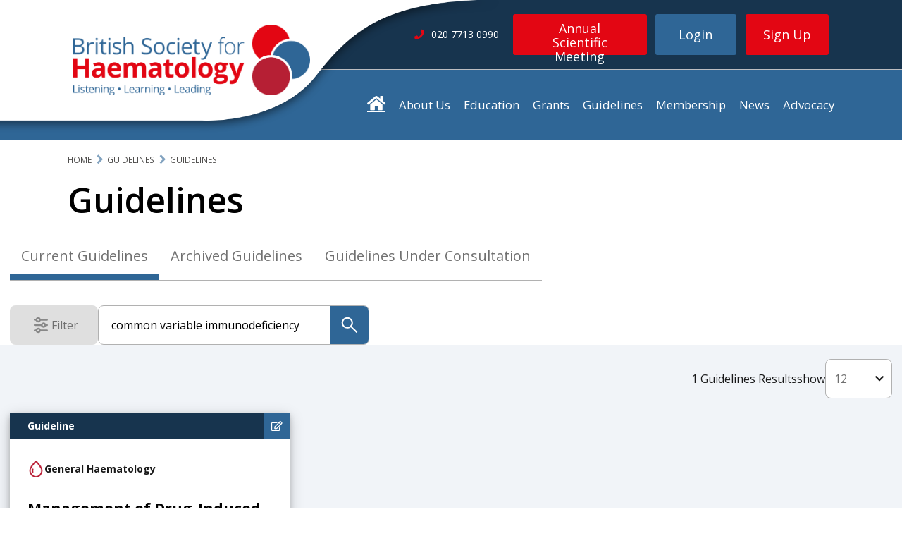

--- FILE ---
content_type: text/html; charset=utf-8
request_url: https://b-s-h.org.uk/guidelines?search=common+variable+immunodeficiency
body_size: 14440
content:

<!doctype html>
<html class="no-js" lang="en">
<head>
    

<meta charset="utf-8">
<meta http-equiv="x-ua-compatible" content="IE=edge">
<title>Guidelines</title>
<meta property="og:title" content="Guidelines" />
<meta property="og:locale" content="en-GB" />
<meta property="og:site_name" content="BSH" />
<meta property="og:type" content="website">
<meta property="og:description" content="" />
<meta property="og:url" content="https://b-s-h.org.uk/guidelines/guidelines" />
	<meta property="og:image" content="https://b-s-h.org.uk:443/media/2654/bsh-logo-short-rgb.png?cf=638034153629430000&amp;width=1220&amp;height=630" />
<meta name="robots" content="index,follow">
<meta name="viewport" content="width=device-width,initial-scale=1,maximum-scale=2,user-scalable=1,viewport-fit=cover">
<meta name="description" content="">

	<meta name="keywords" content="System.String[]">
<meta name="twitter:dnt" content="on">
<meta name="twitter:card" content="summary">
<meta name="twitter:title" content="Guidelines">
<meta name="twitter:description" content="">
<meta name="theme-color" content="#ffffff">

<link rel="canonical" href="https://b-s-h.org.uk/guidelines/guidelines" />
<link rel="dns-prefetch" href="https://fonts.googleapis.com">
<link rel="preconnect" href="https://fonts.gstatic.com" crossorigin>
<link rel="dns-prefetch" href="https://www.google-analytics.com">

<meta name="viewport" content="width=device-width, initial-scale=1, maximum-scale=2.5">
<link rel="icon" href="/legacy/assets/img/favicon.png?v=1.1"></partial>

<script src="https://ajax.googleapis.com/ajax/libs/jquery/2.2.2/jquery.min.js"></script>
<script src="https://ajax.aspnetcdn.com/ajax/jQuery/jquery-2.1.1.min.js"></script>
	<script src="https://ajax.aspnetcdn.com/ajax/jquery.validate/1.13.1/jquery.validate.min.js"></script>
<script src="https://ajax.aspnetcdn.com/ajax/mvc/5.1/jquery.validate.unobtrusive.min.js"></script>
<link rel="stylesheet" href="https://use.fontawesome.com/releases/v5.2.0/css/all.css">
<link rel="stylesheet" href="https://use.fontawesome.com/releases/v5.2.0/css/v4-shims.css">



<link rel="stylesheet" href="/dist/styles/legacy/styles.css" /><link rel="stylesheet" href="/dist/styles/main.css" />
    
</head>
<body class="guidelines guidelines">
    <div class="body__wrapper">
        
<header id="top-of-page" class="header" itemscope="" itemtype="https://schema.org/WPHeader">
    <div class="header__logo-curve"></div>
    <div class="header__logo-container">
        <a class="header__logo-container__link --mobile" href="/">
            <img alt="British Society for Haematology. Listening. Learning. Leading" src="/legacy/assets/img/BSH-Logo-Sml.png" class="header__logo-container__img --mobile">
        </a>
        <a class="header__logo-container__link" href="/">
            <img alt="British Society for Haematology. Listening. Learning. Leading" src="/legacy/assets/img/BSH-Logo-Lrg.png" class="header__logo-container__img">
        </a>
        <nav class="side-menu">
    <div class="side-menu__burger">
        <span class="side-menu__burger__bar"></span>
        <span class="side-menu__burger__bar"></span>
        <span class="side-menu__burger__bar"></span>
    </div>
</nav>

    </div>
    <div class="header__top-bar">
        <div class="header__inner container">

            <div class="header__top-bar__telephone ">
                    <i class="fa fa-phone header__top-bar__telephone__icon"></i><span class="header__top-bar__telephone__text">020 7713 0990</span>
            </div>

            <div class="header__top-bar__button-container">
                <div class="header__top-bar__button-container__conf-button">
                    <a href="http://www.bshconferences.co.uk/" class="button --conference">Annual Scientific Meeting</a>
                </div>

                    <div class="header__top-bar__button-container__buttons">
                        <a href="/login" class="header__top-bar__button-container__buttons__button button --login">Login</a>
                        <div id="header-signup-button" class="header__top-bar__button-container__buttons__button --signup button --signup" onclick="void(0)">
                            <span>Sign Up</span>
                            <div class="signup-dropdown">
                                <div class="signup-dropdown__container">
                                    <a href="/membership/membership-signup/" class="button --dropdown signup-dropdown__button">Apply for Membership</a>
                                    <a href="/sign-up" class="button --dropdown signup-dropdown__button">Website Registration</a>
                                </div>
                            </div>
                        </div>
                    </div>
            </div>

            <div class="header__top-bar__telephone --desktop">
                    <i class="fa fa-phone header__top-bar__telephone__icon"></i><span class="header__top-bar__telephone__text">020 7713 0990</span>
            </div>
        </div>
    </div>
</header>




<nav class="main-menu">
    <div class="container --menu --dt-only">
        <ul class="main-menu__list">
            <li class="main-menu__item">
                <a href="/" style="font-size: 1.66em; vertical-align: 0;" class="fa fa-home fa-inverse fa-lg"></a>
            </li>

            




<li class="main-menu__item">
    <a href="/about-us" class="main-menu__link">About Us</a>

    <ul class="main-menu__sub-menu">
        


    <li class="main-menu__sub-menu-list-item">
        <a class="main-menu__sub-menu-link" href="/about-us/contact-us">
            Contact Us

        </a>

    </li>



    <li class="main-menu__sub-menu-list-item">
        <a class="main-menu__sub-menu-link" href="/about-us/board-of-trustees">
            Board of Trustees

        </a>

    </li>



    <li class="main-menu__sub-menu-list-item">
        <a class="main-menu__sub-menu-link" href="/about-us/committees">
            Committees

                <i class="fa fa-chevron-right main-menu__sub-item-icon" aria-hidden="true"></i>
        </a>

            <ul class="main-menu__sub-menu --second">

                


    <li class="main-menu__sub-menu-list-item">
        <a class="main-menu__sub-menu-link" href="/about-us/committees/bsh-enterprises">
            BSH Enterprises

        </a>

    </li>



    <li class="main-menu__sub-menu-list-item">
        <a class="main-menu__sub-menu-link" href="/about-us/committees/communications">
            Communications

        </a>

    </li>



    <li class="main-menu__sub-menu-list-item">
        <a class="main-menu__sub-menu-link" href="/about-us/committees/education">
            Education

        </a>

    </li>



    <li class="main-menu__sub-menu-list-item">
        <a class="main-menu__sub-menu-link" href="/about-us/committees/external-affairs">
            External Affairs

        </a>

    </li>



    <li class="main-menu__sub-menu-list-item">
        <a class="main-menu__sub-menu-link" href="/about-us/committees/finance">
            Finance

        </a>

    </li>



    <li class="main-menu__sub-menu-list-item">
        <a class="main-menu__sub-menu-link" href="/about-us/committees/governance">
            Governance

        </a>

    </li>



    <li class="main-menu__sub-menu-list-item">
        <a class="main-menu__sub-menu-link" href="/about-us/committees/guidelines">
            Guidelines

        </a>

    </li>



    <li class="main-menu__sub-menu-list-item">
        <a class="main-menu__sub-menu-link" href="/about-us/committees/programme">
            Programme

        </a>

    </li>



    <li class="main-menu__sub-menu-list-item">
        <a class="main-menu__sub-menu-link" href="/about-us/committees/research-and-grants">
            Research and Grants

        </a>

    </li>



            </ul>
    </li>



    <li class="main-menu__sub-menu-list-item">
        <a class="main-menu__sub-menu-link" href="/about-us/special-interest-groups">
            Special Interest Groups

                <i class="fa fa-chevron-right main-menu__sub-item-icon" aria-hidden="true"></i>
        </a>

            <ul class="main-menu__sub-menu --second">

                


    <li class="main-menu__sub-menu-list-item">
        <a class="main-menu__sub-menu-link" href="/about-us/special-interest-groups/global-haematology-sig">
            Global Haematology SIG

        </a>

    </li>



    <li class="main-menu__sub-menu-list-item">
        <a class="main-menu__sub-menu-link" href="/about-us/special-interest-groups/laboratory-sig">
            Laboratory SIG

        </a>

    </li>



    <li class="main-menu__sub-menu-list-item">
        <a class="main-menu__sub-menu-link" href="/about-us/special-interest-groups/lymphoma-sig">
            Lymphoma SIG

        </a>

    </li>



    <li class="main-menu__sub-menu-list-item">
        <a class="main-menu__sub-menu-link" href="/about-us/special-interest-groups/myelodysplastic-syndrome-sig">
            Myelodysplastic Syndrome SIG

        </a>

    </li>



    <li class="main-menu__sub-menu-list-item">
        <a class="main-menu__sub-menu-link" href="/about-us/special-interest-groups/obstetric-haematology-sig">
            Obstetric Haematology SIG

        </a>

    </li>



    <li class="main-menu__sub-menu-list-item">
        <a class="main-menu__sub-menu-link" href="/about-us/special-interest-groups/paediatric-sig">
            Paediatric SIG

        </a>

    </li>



    <li class="main-menu__sub-menu-list-item">
        <a class="main-menu__sub-menu-link" href="/about-us/special-interest-groups/teenage-and-young-adult-sig">
            Teenage and Young Adult SIG

        </a>

    </li>



            </ul>
    </li>



    <li class="main-menu__sub-menu-list-item">
        <a class="main-menu__sub-menu-link" href="/about-us/early-careers-forum">
            Early Careers Forum

        </a>

    </li>



    <li class="main-menu__sub-menu-list-item">
        <a class="main-menu__sub-menu-link" href="/about-us/awards-and-prizes">
            Awards and Prizes

        </a>

    </li>



    <li class="main-menu__sub-menu-list-item">
        <a class="main-menu__sub-menu-link" href="/about-us/volunteer-with-us">
            Volunteer with us

                <i class="fa fa-chevron-right main-menu__sub-item-icon" aria-hidden="true"></i>
        </a>

            <ul class="main-menu__sub-menu --second">

                


    <li class="main-menu__sub-menu-list-item">
        <a class="main-menu__sub-menu-link" href="/about-us/volunteer-with-us/external-opportunities">
            External Opportunities

        </a>

    </li>



            </ul>
    </li>



    <li class="main-menu__sub-menu-list-item">
        <a class="main-menu__sub-menu-link" href="/about-us/articles-of-association-regulation-and-signed-accounts">
            Articles of Association, Regulation and Signed Accounts

                <i class="fa fa-chevron-right main-menu__sub-item-icon" aria-hidden="true"></i>
        </a>

            <ul class="main-menu__sub-menu --second">

                



            </ul>
    </li>



    <li class="main-menu__sub-menu-list-item">
        <a class="main-menu__sub-menu-link" href="/about-us/work-for-us">
            Work for us

        </a>

    </li>



    <li class="main-menu__sub-menu-list-item">
        <a class="main-menu__sub-menu-link" href="/about-us/strategy-2024-26-improving-lives-in-the-haematology-community">
            Strategy 2024-26: Improving lives in the haematology community

        </a>

    </li>



    <li class="main-menu__sub-menu-list-item">
        <a class="main-menu__sub-menu-link" href="/about-us/website-faqs">
            Website FAQs

        </a>

    </li>


    </ul>
</li>






<li class="main-menu__item">
    <a href="/education" class="main-menu__link">Education</a>

    <ul class="main-menu__sub-menu">
        


    <li class="main-menu__sub-menu-list-item">
        <a class="main-menu__sub-menu-link" href="/education/conference-and-events">
            Conference and events

                <i class="fa fa-chevron-right main-menu__sub-item-icon" aria-hidden="true"></i>
        </a>

            <ul class="main-menu__sub-menu --second">

                


    <li class="main-menu__sub-menu-list-item">
        <a class="main-menu__sub-menu-link" href="/education/conference-and-events/events">
            Events

        </a>

    </li>



    <li class="main-menu__sub-menu-list-item">
        <a class="main-menu__sub-menu-link" href="/education/conference-and-events/annual-scientific-meeting">
            Annual Scientific Meeting

        </a>

    </li>



    <li class="main-menu__sub-menu-list-item">
        <a class="main-menu__sub-menu-link" href="/education/conference-and-events/promote-your-haematology-event">
            Promote your haematology event

        </a>

    </li>



    <li class="main-menu__sub-menu-list-item">
        <a class="main-menu__sub-menu-link" href="/education/conference-and-events/event-terms-and-conditions">
            Event Terms and Conditions

        </a>

    </li>



    <li class="main-menu__sub-menu-list-item">
        <a class="main-menu__sub-menu-link" href="/education/conference-and-events/crucible-prize">
            Crucible Prize

        </a>

    </li>



    <li class="main-menu__sub-menu-list-item">
        <a class="main-menu__sub-menu-link" href="/education/conference-and-events/event-faqs">
            Event FAQs

        </a>

    </li>



            </ul>
    </li>



    <li class="main-menu__sub-menu-list-item">
        <a class="main-menu__sub-menu-link" href="/education/lectures-and-videos">
            Lectures and Videos

                <i class="fa fa-chevron-right main-menu__sub-item-icon" aria-hidden="true"></i>
        </a>

            <ul class="main-menu__sub-menu --second">

                


    <li class="main-menu__sub-menu-list-item">
        <a class="main-menu__sub-menu-link" href="/education/lectures-and-videos/the-limbic-coverage-of-annual-scientific-meeting-2024">
            The Limbic coverage of Annual Scientific Meeting 2024

        </a>

    </li>



    <li class="main-menu__sub-menu-list-item">
        <a class="main-menu__sub-menu-link" href="/education/lectures-and-videos/annual-scientific-meeting-2023">
            Annual Scientific Meeting 2023

        </a>

    </li>



    <li class="main-menu__sub-menu-list-item">
        <a class="main-menu__sub-menu-link" href="/education/lectures-and-videos/2023-bsh-asm-birmingham-selected-sessions">
            2023 BSH ASM Birmingham - Selected Sessions

        </a>

    </li>



    <li class="main-menu__sub-menu-list-item">
        <a class="main-menu__sub-menu-link" href="/education/lectures-and-videos/previous-pitfall-lectures-and-videos">
            Previous Pitfall Lectures and Videos

        </a>

    </li>



    <li class="main-menu__sub-menu-list-item">
        <a class="main-menu__sub-menu-link" href="/education/lectures-and-videos/haematology-essentials">
            Haematology Essentials

        </a>

    </li>



    <li class="main-menu__sub-menu-list-item">
        <a class="main-menu__sub-menu-link" href="/education/lectures-and-videos/demonstration-videos">
            Demonstration Videos

        </a>

    </li>



    <li class="main-menu__sub-menu-list-item">
        <a class="main-menu__sub-menu-link" href="/education/lectures-and-videos/global-sig-virtual-cpd-talks">
            Global SIG Virtual CPD talks

        </a>

    </li>



            </ul>
    </li>



    <li class="main-menu__sub-menu-list-item">
        <a class="main-menu__sub-menu-link" href="/education/bsh-education-resources">
            Education resources

                <i class="fa fa-chevron-right main-menu__sub-item-icon" aria-hidden="true"></i>
        </a>

            <ul class="main-menu__sub-menu --second">

                


    <li class="main-menu__sub-menu-list-item">
        <a class="main-menu__sub-menu-link" href="/education/bsh-education-resources/case-reports">
            Case Reports

        </a>

    </li>



    <li class="main-menu__sub-menu-list-item">
        <a class="main-menu__sub-menu-link" href="/education/bsh-education-resources/multiple-choice-questions">
            Multiple Choice Questions

        </a>

    </li>



    <li class="main-menu__sub-menu-list-item">
        <a class="main-menu__sub-menu-link" href="/education/bsh-education-resources/essay-questions">
            Essay Questions

        </a>

    </li>



    <li class="main-menu__sub-menu-list-item">
        <a class="main-menu__sub-menu-link" href="/education/bsh-education-resources/extended-matching-questions">
            Extended Matching Questions

        </a>

    </li>



    <li class="main-menu__sub-menu-list-item">
        <a class="main-menu__sub-menu-link" href="/education/bsh-education-resources/st3-laboratory-induction">
            ST3 Laboratory Induction

        </a>

    </li>



    <li class="main-menu__sub-menu-list-item">
        <a class="main-menu__sub-menu-link" href="/education/bsh-education-resources/external-resources-other-organisations">
            External Resources &amp; Other Organisations

        </a>

    </li>



    <li class="main-menu__sub-menu-list-item">
        <a class="main-menu__sub-menu-link" href="/education/haematology-images">
            Haematology images

        </a>

    </li>



            </ul>
    </li>



    <li class="main-menu__sub-menu-list-item">
        <a class="main-menu__sub-menu-link" href="/education/students">
            Students

        </a>

    </li>



    <li class="main-menu__sub-menu-list-item">
        <a class="main-menu__sub-menu-link" href="/education/submit-content">
            Submit content

        </a>

    </li>


    </ul>
</li>






<li class="main-menu__item">
    <a href="/grants" class="main-menu__link">Grants</a>

    <ul class="main-menu__sub-menu">
        


    <li class="main-menu__sub-menu-list-item">
        <a class="main-menu__sub-menu-link" href="/grants/annual-scientific-meeting-scholarships">
            Annual Scientific Meeting Scholarships

        </a>

    </li>



    <li class="main-menu__sub-menu-list-item">
        <a class="main-menu__sub-menu-link" href="/grants/ash-bsh-abstract-achievement-award">
            ASH-BSH Abstract Achievement Award

        </a>

    </li>



    <li class="main-menu__sub-menu-list-item">
        <a class="main-menu__sub-menu-link" href="/grants/cohort-study-grant">
            Cohort Study Grant

        </a>

    </li>



    <li class="main-menu__sub-menu-list-item">
        <a class="main-menu__sub-menu-link" href="/grants/conference-awards">
            Conference Awards

        </a>

    </li>



    <li class="main-menu__sub-menu-list-item">
        <a class="main-menu__sub-menu-link" href="/grants/genomics-grant">
            Genomics Grant

        </a>

    </li>



    <li class="main-menu__sub-menu-list-item">
        <a class="main-menu__sub-menu-link" href="https://b-s-h.org.uk/grants/global-haematology-fellowship">
            Global Haematology Fellowship

        </a>

    </li>



    <li class="main-menu__sub-menu-list-item">
        <a class="main-menu__sub-menu-link" href="/grants/global-haematology-scholarship">
            Global Haematology Scholarship

        </a>

    </li>



    <li class="main-menu__sub-menu-list-item">
        <a class="main-menu__sub-menu-link" href="/grants/innovation-research-grants">
            Innovation Research Grants

        </a>

    </li>



    <li class="main-menu__sub-menu-list-item">
        <a class="main-menu__sub-menu-link" href="/grants/meeting-support">
            Meeting Support

        </a>

    </li>



    <li class="main-menu__sub-menu-list-item">
        <a class="main-menu__sub-menu-link" href="/grants/student-elective-scholarships">
            Student Elective Scholarships

        </a>

    </li>




    <li class="main-menu__sub-menu-list-item">
        <a class="main-menu__sub-menu-link" href="/grants/grants-our-impact">
            Grants - our impact

        </a>

    </li>



    <li class="main-menu__sub-menu-list-item">
        <a class="main-menu__sub-menu-link" href="/grants/grants-faqs">
            Grants FAQs

        </a>

    </li>


    </ul>
</li>






<li class="main-menu__item">
    <a href="/guidelines" class="main-menu__link">Guidelines</a>

    <ul class="main-menu__sub-menu">
        


    <li class="main-menu__sub-menu-list-item">
        <a class="main-menu__sub-menu-link" href="/guidelines/about-our-guidelines">
            About our Guidelines

        </a>

    </li>



    <li class="main-menu__sub-menu-list-item">
        <a class="main-menu__sub-menu-link" href="/guidelines/proposing-and-writing-a-new-bsh-guideline">
            Proposing and writing a new BSH Guideline

        </a>

    </li>



    <li class="main-menu__sub-menu-list-item">
        <a class="main-menu__sub-menu-link" href="/guidelines/sounding-board">
            Sounding Board

        </a>

    </li>


    </ul>
</li>






<li class="main-menu__item">
    <a href="/membership" class="main-menu__link">Membership</a>

    <ul class="main-menu__sub-menu">
        


    <li class="main-menu__sub-menu-list-item">
        <a class="main-menu__sub-menu-link" href="/membership/membership-signup">
            Membership Signup

        </a>

    </li>



    <li class="main-menu__sub-menu-list-item">
        <a class="main-menu__sub-menu-link" href="/membership/meet-our-members">
            Meet our members

        </a>

    </li>



    <li class="main-menu__sub-menu-list-item">
        <a class="main-menu__sub-menu-link" href="/membership/member-updates">
            Member updates

        </a>

    </li>



    <li class="main-menu__sub-menu-list-item">
        <a class="main-menu__sub-menu-link" href="/membership/your-career-and-wellbeing">
            Your career and wellbeing

        </a>

    </li>



    <li class="main-menu__sub-menu-list-item">
        <a class="main-menu__sub-menu-link" href="/membership/british-journal-of-haematology">
            British Journal of Haematology

        </a>

    </li>



    <li class="main-menu__sub-menu-list-item">
        <a class="main-menu__sub-menu-link" href="/membership/bsh-eha-joint-membership">
            BSH-EHA Joint Membership

        </a>

    </li>



    <li class="main-menu__sub-menu-list-item">
        <a class="main-menu__sub-menu-link" href="/membership/membership-faqs">
            Membership FAQs

        </a>

    </li>



    <li class="main-menu__sub-menu-list-item">
        <a class="main-menu__sub-menu-link" href="/membership/event-proposal">
            Event Proposal

        </a>

    </li>



    <li class="main-menu__sub-menu-list-item">
        <a class="main-menu__sub-menu-link" href="/membership/membership-survey-2020">
            Membership Survey 2020

        </a>

    </li>


    </ul>
</li>






<li class="main-menu__item">
    <a href="/about-us/news" class="main-menu__link">News</a>

    <ul class="main-menu__sub-menu">
        

    </ul>
</li>






<li class="main-menu__item">
    <a href="/advocacy" class="main-menu__link">Advocacy</a>

    <ul class="main-menu__sub-menu">
        


    <li class="main-menu__sub-menu-list-item">
        <a class="main-menu__sub-menu-link" href="/advocacy/the-haematology-workforce">
            The Haematology Workforce

        </a>

    </li>


    </ul>
</li>




        </ul>
    </div>
</nav>




        <div class="inner-container guidelines">
            
<div id="react-view-guidelines"></div>


<datalist id="search-tags">
        <option value="anti-thymocyte globulin" />
        <option value="aplastic anaemia" />
        <option value="haemopoietic stem cell transplantation" />
        <option value="myelofibrosis" />
        <option value="transplantation" />
        <option value="treatment" />
        <option value="cobalamin" />
        <option value="folate" />
        <option value="holotranscobalamin" />
        <option value="intrinsic factor antibody" />
        <option value="methylmalonic acid" />
        <option value="erythrocytosis" />
        <option value="management" />
        <option value="polycythaemia" />
        <option value="polycythaemia vera" />
        <option value="secondary erythrocytosis" />
        <option value="BCR-ABL1" />
        <option value="chronic myeloid leukaemia" />
        <option value="myeloproliferative neoplasms" />
        <option value="thrombocytosis" />
        <option value="essential thrombocythaemia" />
        <option value="MDS" />
        <option value="myeloproliferative disorder" />
        <option value="anaemia" />
        <option value="functional studies" />
        <option value="iron deficiency" />
        <option value="laboratory haematology" />
        <option value="diagnosis" />
        <option value="Malaria" />
        <option value="Hereditary spherocytosis" />
        <option value="acute chest syndrome" />
        <option value="respiratory disease" />
        <option value="Sickle cell disease" />
        <option value="pregnancy" />
        <option value="calreticulin gene" />
        <option value="flow cytometry" />
        <option value="immunophenotyping" />
        <option value="leukaemia diagnosis" />
        <option value="Adult" />
        <option value="infection" />
        <option value="Chronic lymphocytic leukaemia" />
        <option value="CLL" />
        <option value="tyrosine kinase inhibitors" />
        <option value="amyloidosis" />
        <option value="MGUS" />
        <option value="multiple myeloma" />
        <option value="acquired" />
        <option value="autoimmune" />
        <option value="Factor VIII inhibitor" />
        <option value="imaging" />
        <option value="staging" />
        <option value="influenza" />
        <option value="metapneumovirus" />
        <option value="parainfluenza" />
        <option value="respiratory syncytial virus" />
        <option value="stem cell transplant" />
        <option value="prophylaxis" />
        <option value="transplant" />
        <option value="Hairy Cell Leukaemia" />
        <option value="post-transplant lymphoproliferative disease" />
        <option value="PTLD" />
        <option value="Diffuse large B-cell lymphoma" />
        <option value="chemotherapy" />
        <option value="Hodgkin lymphoma" />
        <option value="PET-CT" />
        <option value="radiotherapy" />
        <option value="critical illness" />
        <option value="haematological malignancy" />
        <option value="Sepsis" />
        <option value="lymphoproliferative disease" />
        <option value="TP53" />
        <option value="mantle cell lymphoma" />
        <option value="Hodgkin disease" />
        <option value="Lymphocyte predominant Hodgkin lymphoma" />
        <option value="AL amyloidosis" />
        <option value="guidelines" />
        <option value="acute myeloid leukaemia" />
        <option value="fetus" />
        <option value="foetus" />
        <option value="teratogenic risk" />
        <option value="teratogenicity" />
        <option value="Stem Cell transplantation" />
        <option value="prognosis" />
        <option value="TLS" />
        <option value="tumour lysis syndrome" />
        <option value="MPN" />
        <option value="primary myelofibrosis" />
        <option value="lymphoid malignancies" />
        <option value="monoclonal gammopathy of undetermined significance" />
        <option value="Waldenstr&#xF6;m macroglobulinaemia" />
        <option value="Bleeding" />
        <option value="Clinical history" />
        <option value="Operation" />
        <option value="Pre-operative Symptoms" />
        <option value="Procedure" />
        <option value="Surgery Haemorrhage" />
        <option value="anticoagulation" />
        <option value="vitamin K antagonist" />
        <option value="warfarin" />
        <option value="coagulation factors" />
        <option value="DIC" />
        <option value="disseminated intravascular coagulation" />
        <option value="thrombosis" />
        <option value="Danaparoid" />
        <option value="Heparin" />
        <option value="bleeding disorder" />
        <option value="factor concentrate" />
        <option value="molecular genetics" />
        <option value="rare coagulation disorders" />
        <option value="plasma exchange" />
        <option value="thrombotic thrombocytopenia purpura (TTP)" />
        <option value="Haemostasis" />
        <option value="Ristocetin" />
        <option value="Surgery" />
        <option value="UKHCDO" />
        <option value="bypassing agents" />
        <option value="factor VIII/IX" />
        <option value="haemophilia" />
        <option value="immune tolerance induction" />
        <option value="inhibitor" />
        <option value="anticoagulant" />
        <option value="antiphospholipid syndrome" />
        <option value="thrombophilia" />
        <option value="Cerebral" />
        <option value="Ovarian" />
        <option value="Penile" />
        <option value="Renal" />
        <option value="Retinal" />
        <option value="Splanchnic" />
        <option value="Superficial hrombophlebitis" />
        <option value="Therapy" />
        <option value="Upper-extremity" />
        <option value="child" />
        <option value="paediatric haematology" />
        <option value="paediatric thrombosis" />
        <option value="venous thrombosis" />
        <option value="platelets" />
        <option value="antiplatelet" />
        <option value="antithrombotic" />
        <option value="bleeding disorders" />
        <option value="neonatal haematology" />
        <option value="DOACs" />
        <option value="point-of-care" />
        <option value="self-management" />
        <option value="self-testing" />
        <option value="travel" />
        <option value="Blood" />
        <option value="circulatory overload" />
        <option value="Consent" />
        <option value="transfusion" />
        <option value="anti-c" />
        <option value="Anti-D" />
        <option value="anti-K" />
        <option value="Red cell antibodies" />
        <option value="cellular therapy" />
        <option value="bleeding protocols" />
        <option value="haematological management" />
        <option value="major haemorrhage" />
        <option value="blood transfusion" />
        <option value="critical care" />
        <option value="PAD" />
        <option value="predeposit" />
        <option value="antibody testing" />
        <option value="blood grouping" />
        <option value="acid elution" />
        <option value="anti-D Ig prophylaxis" />
        <option value="Feto Maternal Haemorrhage" />
        <option value="FMH" />
        <option value="Haemlytic disease of the fetus and newborn (HDFN)" />
        <option value="Kleihauer" />
        <option value="erythrocyte" />
        <option value="infant" />
        <option value="newborn" />
        <option value="paediatrics" />
        <option value="plasma" />
        <option value="Fresh Frozen Plasma" />
        <option value="immunodeficiency" />
        <option value="clinical use" />
        <option value="change control" />
        <option value="qualification" />
        <option value="Validation" />
        <option value="eosinophilia" />
        <option value="HES" />
        <option value="hypereosinophilia" />
        <option value="rituximab" />
        <option value="Autoimmune haemolytic anaemia" />
        <option value="cold haemagglutinin disease" />
        <option value="paroxysmal cold haemoglobinuria" />
        <option value="red cell transfusion" />
        <option value="anticoagulants" />
        <option value="antiplatelet agents" />
        <option value="peri-operative thrombosis" />
        <option value="perioperative" />
        <option value="indications" />
        <option value="eosinophilic leukaemia" />
        <option value="cancer" />
        <option value="common variable immunodeficiency" />
        <option value="drug induced immune haemolytic anaemia" />
        <option value="Evans syndrome" />
        <option value="systemic lupus erythematosus" />
        <option value="ulcerative colitis" />
        <option value="Immune Thrombocytopenia" />
        <option value="myelodysplasia" />
        <option value="Platelet transfusion" />
        <option value="Thrombocytopenia" />
        <option value="Desmopressin" />
        <option value="FFP" />
        <option value="neonate" />
        <option value="cryoglobulinaemia" />
        <option value="treatment of relapsed myeloma" />
        <option value="Antibiotics" />
        <option value="Tranexamic Acid" />
        <option value="B12" />
        <option value="pre-operative" />
        <option value="haematopoietic stem cell transplantation" />
        <option value="Electronic blood management systems" />
        <option value="ABO &amp; D grouping" />
        <option value="Antibody screening &amp; identification" />
        <option value="Electronic issue" />
        <option value="Pre transfusion testing" />
        <option value="Quality control" />
        <option value="Sample validity" />
        <option value="follicular lymphoma" />
        <option value="myeloma" />
        <option value="leukaemia" />
        <option value="Paediatric Malignancy" />
        <option value="thrombocytopenia and coagulopathy" />
        <option value="Venous thromboembolism (VTE)" />
        <option value="cryoprecipitate" />
        <option value="major bleeding" />
        <option value="ferritin" />
        <option value="hyperferritinaemia" />
        <option value="iron metabolism" />
        <option value="hydroxycarbamide" />
        <option value="genetic haemochromatosis" />
        <option value="haemochromatosis" />
        <option value="down syndrome" />
        <option value="neonatal leukaemia" />
        <option value="transient abnormal myelopoiesis" />
        <option value="transient leukaemia" />
        <option value="transient myeloproliferative disorder" />
        <option value="investigation" />
        <option value="molecular pathology" />
        <option value="PET/CT scan" />
        <option value="Sonoclot" />
        <option value="Thromboelastography" />
        <option value="Thromboelastometry" />
        <option value="Viscoelastic tests" />
        <option value="Diffuse Large B-cell Lymphona" />
        <option value="Lymphoma" />
        <option value="risk stratification" />
        <option value="cytoreductive therapy" />
        <option value="congenital erythrocytosis thrombosis" />
        <option value="haemorrhage" />
        <option value="Bisphosphonates" />
        <option value="Corticosteroids" />
        <option value="ITP" />
        <option value="Osteoporosis" />
        <option value="Lymphomas" />
        <option value="POC coagulation" />
        <option value="POC haematology" />
        <option value="POC quality assurance" />
        <option value="POC training" />
        <option value="iron" />
        <option value="iron depletion" />
        <option value="Favism" />
        <option value="G6PD activity" />
        <option value="G6PD assay" />
        <option value="Haemolysis" />
        <option value="Laboratory diagnosis" />
        <option value="Thalassaemia" />
        <option value="Folate Disorders" />
        <option value="factor VIII" />
        <option value="haemophilia A and B" />
        <option value="Factor IX" />
        <option value="Paediatric haemophilia" />
        <option value="Assays" />
        <option value="fibrinogen" />
        <option value="preanalytical" />
        <option value="test" />
        <option value="BCR-ABL" />
        <option value="SHOT" />
        <option value="TA&#x2010;GvHD" />
        <option value="Transfusion&#x2010;associated graft&#x2010;versus&#x2010;host disease (TA&#x2010;GvHD)" />
        <option value="Erythrocyte membrane" />
        <option value="Hereditary" />
        <option value="Spherocytosis" />
        <option value="Splenectomy" />
        <option value="BRAF V600E mutation" />
        <option value="Differential diagnosis" />
        <option value="CAR&#x2010;T" />
        <option value="cytogenetics" />
        <option value="plasma cell leukaemia" />
        <option value="Epstein&#x2013;Barr virus" />
        <option value="Patient blood management" />
        <option value="Myelodysplastic syndromes" />
        <option value="Allogeneic HSCT" />
        <option value="Iron chelation" />
        <option value="Neutropenia" />
        <option value="Thrombocytopenia and bleeding" />
        <option value="Genetic screening" />
        <option value="Postpartum care" />
        <option value="VTE and thromboprophylaxis" />
        <option value="Chronic myelomonocytic leukaemia" />
        <option value="Mastocytosis" />
        <option value="Neoplasms" />
        <option value="Atrial fibrillation" />
        <option value="Bruton tyrosine kinase inhibitors" />
        <option value="BTKi" />
        <option value="hypertension" />
        <option value="Bleeding and BAT" />
        <option value="Genomic Testing" />
        <option value="Platelets disorders" />
        <option value="Platelets function" />
        <option value="CMV IgG" />
        <option value="HSCT" />
        <option value="Haemoglobinopathies" />
        <option value="Iron Overload" />
        <option value="Rare anaemias" />
        <option value="Lymphadenopathy" />
        <option value="Lymphoproliferative disorders" />
        <option value="POEMS" />
        <option value="Unicentric CD" />
        <option value="Richter&#x2019;s syndrome" />
        <option value="Haemoglobin" />
        <option value="Serum ferritin" />
        <option value="Serum iron" />
        <option value="Aggressive NK cell leukaemia" />
        <option value="Large granular lymphocyte leukaemia" />
        <option value="Peripheral T-cell lymphoma" />
        <option value="T/NK-large granular lymphocytic leukaemia" />
        <option value="T-cell lymphomas" />
        <option value="B-cell lymphoproliferative disorder" />
        <option value="BTK inhibitors" />
        <option value="Complications" />
        <option value="Proteasome inhibitors" />
        <option value="eBEACOPP regimen" />
        <option value="Positron Emission Tomography" />
        <option value="Laboratory" />
        <option value="Parasites" />
        <option value="Chemoimmunotherapy" />
        <option value="Acquired genetic traits" />
        <option value="Acquired non-genetic traits" />
        <option value="Procoagulant factors" />
        <option value="bruising" />
        <option value="children" />
        <option value="haematological evaluation" />
        <option value="AML" />
        <option value="Malignant myeloid disorder" />
        <option value="cerebrospinal fluid" />
        <option value="genetic evaluation of blood and bone marrow" />
        <option value="laboratory techniques" />
        <option value="morphological evaluation of blood and bone marrow" />
        <option value="therapeutic agents" />
        <option value="treatment algorithms" />
        <option value="autologous stem cell transplantation" />
        <option value="central nervous system" />
        <option value="Charlson comorbidity index" />
        <option value="chimeric antigen receptor" />
        <option value="craniospinal radiotherapy" />
        <option value="fluorodeoxyglucose positron emission tomography-computed tomography" />
        <option value="magnetic resonance imaging" />
        <option value="primary CNS lymphoma" />
        <option value="late   effects" />
        <option value="quality   of   life" />
        <option value="anticoagulant management" />
        <option value="anticoagulant management of pregnant individuals" />
        <option value="Newborn screening" />
        <option value="Preoperative screening for SCD" />
        <option value="Significant haemoglobinopathies" />
        <option value="Acute" />
        <option value="Acute transfusion reactions" />
        <option value="ATRs" />
        <option value="Reactions" />
        <option value="Transfusion reactions" />
        <option value="MGCS" />
        <option value="monoclonal gammopathy of clinical significance" />
        <option value="screening for MGUS" />
        <option value="HUS" />
        <option value="CBMZL" />
        <option value="Clinical guidelines" />
        <option value="Clonal B-cell lymphocytosis of marginal-zone origin" />
        <option value="Extranodal MZL" />
        <option value="Marginal Zone Lymphoma" />
        <option value="mucosa-associated lymphoid tissue MALT" />
        <option value="MZL" />
        <option value="Nodal NMZL" />
        <option value="Splenic SMZL" />
        <option value="JAK" />
        <option value="argatroban" />
        <option value="heparin induced thrombocytopenia" />
        <option value="platelet factor 4" />
        <option value="high grade B-cell lymphoma" />
        <option value="ATG" />
        <option value="blood safety" />
        <option value="hospital transfusion laboratories" />
        <option value="IT systems" />
        <option value="LIMS" />
        <option value="traceability" />
        <option value="myeloma therapy" />
        <option value="biopsy" />
        <option value="bleeding risk" />
        <option value="coagulation tests" />
        <option value="invasive procedures" />
        <option value="genetic analysis" />
        <option value="genetic disorders" />
        <option value="VWD" />
        <option value="VWF" />
        <option value="asplenia" />
        <option value="hyposplenism" />
        <option value="partial splenectomy" />
        <option value="registry" />
        <option value="splenic emobolisation" />
        <option value="vaccination" />
        <option value="clinical transfusion medicine" />
        <option value="red cells" />
        <option value="Cancer-associated venous thrombosis in adults" />
        <option value="primary and metastatic disease" />
        <option value="systemic anti-cancer therapy (SACT)" />
        <option value="blood stocks" />
        <option value="pandemic" />
        <option value="PBM" />
        <option value="preoperative anaemia" />
        <option value="SARS-CoV-2 (severe acute respiratory syndrome coronavirus 2)" />
        <option value="Serious Hazards of Transfusion (SHOT)" />
        <option value="transfused red cells senesce" />
        <option value="high-risk multiple myeloma" />
        <option value="stratified treatment" />
        <option value="catheter" />
        <option value="central lines" />
        <option value="thrombosis (venous)" />
        <option value="APS" />
        <option value="autoimmune disease" />
        <option value="catastrophic antiphospholipid syndrome (CAPS)" />
        <option value="persistently positive antiphospholipid antibodies (aPL)" />
        <option value="pregnancy morbidity" />
        <option value="rheumatoid arthritis (secondary APS)" />
        <option value="systemic lupus erythematosus (SLE)" />
        <option value="venous thrombosis (VTE)" />
        <option value="CNS prophylaxis" />
        <option value="CNS relapse" />
        <option value="high-dose methotrexate" />
        <option value="activated partial thromboplastin time (APTT)" />
        <option value="anti-FIIa and anti-FXa assays" />
        <option value="Apixaban" />
        <option value="Bivalirudin" />
        <option value="Dabigatran" />
        <option value="direct oral anti-coagulants" />
        <option value="Edoxaban" />
        <option value="Fondaparinux" />
        <option value="haemostasis assays" />
        <option value="ISTH/SSC" />
        <option value="laboratory assays" />
        <option value="Low-molecular-weight heparin (LMWH)" />
        <option value="Measurement of heparin" />
        <option value="non-coumarin anti-coagulants" />
        <option value="non-vitamin K anti-coagulation" />
        <option value="Rivaroxaban" />
        <option value="Unfractionated heparin (UFH)" />
        <option value="early diagnosis" />
        <option value="FDG-PET/CT" />
        <option value="whole body MRI" />
        <option value="Microvascular thrombosis" />
        <option value="transient ischaemic attack (TIA)" />
        <option value="CAT Management" />
        <option value="direct oral anticoagulants (DOACs)" />
        <option value="VTE" />
        <option value="ristocetin cofactor assay" />
        <option value="laboratory testing" />
        <option value="non-surgical invasive procedures" />
        <option value="Autoimmune HIT (aHIT)" />
        <option value="HIT" />
        <option value="immunoglobulin (Ig)G" />
        <option value="intravenous (IV) immunoglobulins and plasma exchange" />
        <option value="pro-thrombotic disorder" />
        <option value="Spontaneous HIT" />
        <option value="complement-mediated haemolytic uraemic syndrome (CM HUS)" />
        <option value="microangiopathic haemolytic anaemia (MAHA)" />
        <option value="small vessel thrombosis" />
        <option value="thrombotic microangiopathies (TMAs)" />
        <option value="mechanical heart valves (MHVs)" />
        <option value="Mechanical valve thrombosis (MVT)" />
        <option value="postpartum haemorrhage (PPH)" />
        <option value="antithrombotic medication" />
        <option value="HEMSTOP screening" />
        <option value="Interventional Radiology" />
        <option value="interventional radiology procedure" />
        <option value="child protection investigation" />
        <option value="haemostatic proteins" />
        <option value="heritable and acquired thrombophilia" />
        <option value="D&#x2010;dimer assays" />
        <option value="diagnosis of von Willebrand disease (VWD)" />
        <option value="direct oral anticoagulants (DOAC)" />
        <option value="global assays of haemostasis" />
        <option value="heparin&#x2010;induced thrombocytopaenia (HIT)" />
        <option value="lupus anticoagulant (LA) testing" />
        <option value="measurement of factor replacement in haemophilia A and B" />
        <option value="monitoring of anticoagulants [vitamin K antagonists (VKA)" />
        <option value="platelet function testing" />
        <option value="procoagulants" />
        <option value="ROTEM" />
        <option value="TEG" />
        <option value="thrombin generation" />
        <option value="Coagulation factor replacement in people with haemophilia (PWH)" />
        <option value="on&#x2010;demand (OD) therapy" />
        <option value="prophylactic therapy" />
        <option value="prophylactic treatment of children and adults with severe haemophilia A (SHA)" />
        <option value="prophylaxis in adults" />
        <option value="prophylaxis in boys" />
        <option value="haemostatic assays (VHA)" />
        <option value="Assessment and reduction of the risk of VTE" />
        <option value="Management of thrombocytopenia and coagulopathy" />
        <option value="Therapy for menstrual suppression" />
        <option value="Treatment of the various types of VTE" />
        <option value="anticoagulants and antiplatelet agents" />
        <option value="low molecular weight heparin (LMWH)" />
        <option value="Thromboprophylaxis" />
        <option value="abnormal bleeding" />
        <option value="bleeding scores" />
        <option value="von Willebrand disease" />
        <option value="INR" />
        <option value="factor (F) V" />
        <option value="FVII" />
        <option value="FX" />
        <option value="FXI and FXIII" />
        <option value="prothrombin" />
        <option value="vitamin K-dependent coagulation factor deficiency" />
        <option value="vitamin K antagonists" />
        <option value="factor VIII (FVIII)" />
        <option value="immune-mediated depletion" />
        <option value="inhibition of a coagulation factor" />
        <option value="von Willebrand factor (VWF)" />
        <option value="acenocoumarol (sinthrome) and phenindione" />
        <option value="antifibrinolytic" />
        <option value="anti-IIa and anti-Xa inhibitors" />
        <option value="Beriplex" />
        <option value="factor VIII inhibitor bypass activity (FEIBA)" />
        <option value="MEDLINE and EMBASE databases" />
        <option value="Novoseven" />
        <option value="Octaplex" />
        <option value="phenprocoumon" />
        <option value="recombinant activated factor VII (rFVIIa)" />
        <option value="abdominal (splanchnic) vein thrombosis" />
        <option value="Cerebral sinus thrombosis" />
        <option value="genito-urinary thrombosis" />
        <option value="retinal vein thrombosis" />
        <option value="superficial vein thrombosis" />
        <option value="upper extremity thrombosis" />
        <option value="vena caval thrombosis" />
        <option value="DVT" />
        <option value="cerebral venous thrombosis (CVT)" />
        <option value="Venous thrombo-embolism (VTE)" />
        <option value="acral ischemia" />
        <option value="administration of fresh frozen plasma (FFP)" />
        <option value="hypofibrinogenaemia" />
        <option value="lysine analogues" />
        <option value="prolonged prothrombin time (PT)" />
        <option value="purpura fulminans" />
        <option value="vascular skin infarction" />
        <option value="venous thromboembolism" />
        <option value="Vena Cava Filters" />
        <option value="predeposit autologous transfusion" />
        <option value="haematinic deficiency" />
        <option value="haemoglobin (Hb)" />
        <option value="Quality Regulations (F24) SI 50/2005" />
        <option value="major haemorrhage protocols (MHPs)" />
        <option value="cytomegalovirus (CMV)" />
        <option value="haematopoietic stem cell transplantation (HSCT)" />
        <option value="HSCT CMV-unselected (CMV-U) leucocyte-reduced components" />
        <option value="SaBTO guidance" />
        <option value="transfusion-transmitted CMV infection" />
        <option value="irradiated blood components" />
        <option value="JPAC" />
        <option value="Fresh frozen plasma (FFP)" />
        <option value="administration of blood components" />
        <option value="pre-transfusion blood sampling" />
        <option value="safe blood administration" />
        <option value="SCD" />
        <option value="paediatric transfusion" />
        <option value="variant Creutzfeldt&#x2013;Jakob disease (vCJD)" />
        <option value="anti-D Ig" />
        <option value="Anti-D Immunoglobin" />
        <option value="haemolytic disease" />
        <option value="HDN" />
        <option value="immunoprophylaxis" />
        <option value="Rh D alloimmunisation" />
        <option value="transfusion laboratory" />
        <option value="RhD immunisation" />
        <option value="Transplacental haemorrhage (TPH)" />
        <option value="bleomycin" />
        <option value="bleomycin pulmonary toxicity" />
        <option value="BPT" />
        <option value="CHL" />
        <option value="classical Hodgkin lymphoma" />
        <option value="malignant lymphomas" />
        <option value="vitamin B12" />
        <option value="ABVD" />
        <option value="eBEACOPP" />
        <option value="Hodgkin&#x27;s lymphoma" />
        <option value="PET scan" />
        <option value="positron emission tomography scan" />
        <option value="ovulation induction" />
        <option value="pregnant" />
        <option value="puberty" />
        <option value="spermatogenesis" />
        <option value="thalassaemia syndromes" />
        <option value="MM" />
        <option value="SMM" />
        <option value="smouldering myeloma" />
        <option value="baseline CNS screening" />
        <option value="B-cell" />
        <option value="CNS" />
        <option value="large B-cell" />
        <option value="LBCL" />
        <option value="diagnostic haematology" />
        <option value="MF" />
        <option value="PMF" />
        <option value="post-essential thrombocythaemia myelofibrosis" />
        <option value="post-ET MF" />
        <option value="post-polycythaemia vera myelofibrosis" />
        <option value="post-PV MF" />
        <option value="prefibrotic MF" />
        <option value="2&#x2B; HRCA" />
        <option value="gene expression profiling" />
        <option value="GEP" />
        <option value="high-risk" />
        <option value="high-risk myeloma" />
        <option value="HRMM" />
        <option value="NDMM" />
        <option value="newly diagnosed multiple myeloma" />
        <option value="TE" />
        <option value="transplant-eligible" />
        <option value="tumour genetic profiling" />
        <option value="HS" />
        <option value="MCL" />
        <option value="NHL" />
        <option value="non-Hodgkin lymphoma" />
        <option value="B-cell lymphomas" />
        <option value="DLBCL" />
        <option value="intraocular lymphoma" />
        <option value="PCNSL" />
        <option value="primary central nervous system lymphoma" />
        <option value="haematological malignancies" />
        <option value="respiratory viral infections" />
        <option value="excess iron" />
        <option value="GH" />
        <option value="CML" />
        <option value="isolated thrombocytosis" />
        <option value="lymphoid proliferations" />
        <option value="post" />
        <option value="post-transplant lymphoproliferative disorder" />
        <option value="solid organ transplantation" />
        <option value="SOT" />
        <option value="antenatal" />
        <option value="intrapartum" />
        <option value="postnatal" />
        <option value="preconception care" />
        <option value="pregnancy-related complications" />
        <option value="sickle-related complications" />
        <option value="Hb" />
        <option value="computed tomography scan" />
        <option value="lymphoid neoplasms" />
        <option value="Bruton Tyrosine Kinase Inhibitor" />
        <option value="cardiovascular complications" />
        <option value="CV" />
        <option value="ibrutinib" />
        <option value="sudden cardiac death" />
        <option value="ventricular arrhythmia" />
        <option value="DLBCL-RT" />
        <option value="HL" />
        <option value="HL-RT" />
        <option value="Richter syndrome" />
        <option value="RT" />
        <option value="adult chronic myeloid neoplasms" />
        <option value="FGFR1" />
        <option value="genetic tests" />
        <option value="genomic tests" />
        <option value="haematological neoplasms" />
        <option value="MDS/MPN" />
        <option value="myelodysplastic/myeloproliferative neoplasms" />
        <option value="myeloid/lymphoid neoplasms with eosinophilia" />
        <option value="PCM1&#x2013;JAK2" />
        <option value="PDGFRA" />
        <option value="PDGFRB" />
        <option value="screening" />
        <option value="chronic B cell leukaemia" />
        <option value="hairy cell variant" />
        <option value="HCL" />
        <option value="HCL-V" />
        <option value="lymphoid leukaemia" />
        <option value="clinical management" />
        <option value="Hodgkin" />
        <option value="chelation therapy" />
        <option value="fertility" />
        <option value="gonadotrophin therapy" />
        <option value="iron burden" />
        <option value="NTDT" />
        <option value="preconception" />
        <option value="preconception optimisation" />
        <option value="prophylactic medication" />
        <option value="TDT" />
        <option value="allogeneic stem cell transplantation" />
        <option value="BCL2i" />
        <option value="CAR-T" />
        <option value="chimaeric antigen receptor therapy" />
        <option value="CIT" />
        <option value="CLL treatment" />
        <option value="COVID-19" />
        <option value="front-line therapy" />
        <option value="optimal therapy" />
        <option value="PI3Ki" />
        <option value="relapsed or refractory" />
        <option value="targeted therapy" />
        <option value="BM" />
        <option value="CML and parenting" />
        <option value="CML and pregnancy" />
        <option value="first-line therapy" />
        <option value="TKI" />
        <option value="B-cell neoplasm" />
        <option value="diagnostic biopsy" />
        <option value="FL" />
        <option value="FLIPI" />
        <option value="FLIPI2" />
        <option value="Fluorodeoxyglucose-positron emission tomography/computerised tomography" />
        <option value="Follicular Lymphoma International Prognostic Index" />
        <option value="heterogeneous disease" />
        <option value="immunochemotherapy" />
        <option value="investigation of FL" />
        <option value="ISRT" />
        <option value="management of FL" />
        <option value="Castleman" />
        <option value="Castleman disease" />
        <option value="CD" />
        <option value="HHV8-MCD" />
        <option value="idiopathic MCD-NOS and TAFRO" />
        <option value="lymph node excisional biopsy" />
        <option value="management of CD" />
        <option value="MCD" />
        <option value="monoclonal antibody-mediated therapy" />
        <option value="multicentric CD" />
        <option value="POEMS-MCD" />
        <option value="systemic combination chemotherapy" />
        <option value="UCD" />
        <option value="Frailty" />
        <option value="health-related quality of life" />
        <option value="HRQoL" />
        <option value="Late effects in myeloma" />
        <option value="Long-term physical consequences" />
        <option value="MDT" />
        <option value="myeloma management" />
        <option value="myeloma screening" />
        <option value="psychosocial and rehabilitation considerations" />
        <option value="secondary and primary care" />
        <option value="survivorship" />
        <option value="treatment consequences" />
        <option value="adult myelodysplastic syndromes" />
        <option value="bone marrow" />
        <option value="bone marrow neoplasms" />
        <option value="cytopenias and morphological bone marrow dysplasia" />
        <option value="diagnosis of MDS" />
        <option value="myelodysplastic" />
        <option value="prognosis of MDS" />
        <option value="cytopenia" />
        <option value="management of adult myelodysplastic syndromes" />
        <option value="management of MDS" />
        <option value="transfusion therapy" />
        <option value="mature T- and natural killer-cell lymphomas" />
        <option value="bone marrow biopsy" />
        <option value="lymphoma MDT" />
        <option value="management of mature T- and natural killer-cell lymphomas" />
        <option value="mature or peripheral T-cell neoplasms" />
        <option value="natural killer cells" />
        <option value="NK" />
        <option value="PTCLs" />
        <option value="re-biopsy" />
        <option value="T/NK-large" />
        <option value="T-cell Pro-lymphocytic leukaemia" />
        <option value="T-PLL" />
        <option value="LGLL" />
        <option value="adult T-cell leukaemia/lymphoma" />
        <option value="ALCL" />
        <option value="anaplastic large cell lymphoma" />
        <option value="ATLL" />
        <option value="AITL" />
        <option value="PTCL-NOS" />
        <option value="bone marrow infiltration by lymphoplasmacytic lymphoma" />
        <option value="immunoglobulin IgM monoclonal gammopathy" />
        <option value="LPL" />
        <option value="WM" />
        <option value="anti-myeloma management" />
        <option value="ASCT" />
        <option value="consolidation therapy" />
        <option value="cytogenetic abnormalities" />
        <option value="diagnosis of myeloma" />
        <option value="initial treatment of myeloma" />
        <option value="investigation of myeloma" />
        <option value="admission to ICU" />
        <option value="admission to ITU" />
        <option value="critical care survival" />
        <option value="critically ill patient" />
        <option value="HM" />
        <option value="ICU" />
        <option value="Intensive Care Unit" />
        <option value="ITU" />
        <option value="respiratory failure" />
        <option value="severe chemotherapy complications" />
        <option value="severe sepsis" />
        <option value="ventilation" />
        <option value="management of MGUS" />
        <option value="monoclonal gammopathy" />
        <option value="management of NLPHL" />
        <option value="NLPHL" />
        <option value="nodular lymphocyte predominant Hodgkin lymphoma" />
        <option value="FGN" />
        <option value="fibrillary glomerulonephritis" />
        <option value="glomerulopathy" />
        <option value="haematology physicians" />
        <option value="LCDD" />
        <option value="light chain deposition disease" />
        <option value="MGRS" />
        <option value="MGRS haematological therapy" />
        <option value="MGRS supportive management" />
        <option value="monoclonal gammopathy of renal significance" />
        <option value="nephrology physicians" />
        <option value="clinical associations with MGUS" />
        <option value="investigation of NLPHL" />
        <option value="NLPHL in children and adolescents" />
        <option value="acute myeloid leukaemia in pregnancy" />
        <option value="AML in pregnancy" />
        <option value="fitness for treatment" />
        <option value="haematopoietic stem cell malignant disorder" />
        <option value="older adults with AML" />
        <option value="older adults with frailty and AML" />
        <option value="management of SCNCL" />
        <option value="SCNCL" />
        <option value="secondary central nervous system lymphoma" />
        <option value="clinical haematology" />
        <option value="myeloid leukaemia" />
        <option value="chemo-immunotherapy" />
        <option value="clinically aggressive malignancies" />
        <option value="HGBCL" />
        <option value="high-grade B-cell lymphoma" />
        <option value="large B-cell lymphoma" />
        <option value="LBCL therapy" />
        <option value="mature B lymphocytes" />
        <option value="newly diagnosed large B-cell lymphoma" />
        <option value="NOS" />
        <option value="older patients with LBCL" />
        <option value="primary extra-nodal LBCL" />
        <option value="asymptomatic gallstones" />
        <option value="concomitant cholecystectomy with splenectomy" />
        <option value="concomitant splenectomy with cholecystectomy in children" />
        <option value="diagnosis and management of hereditary spherocytosis" />
        <option value="surgical management of HS" />
        <option value="diagnosis of polycythaemia vera" />
        <option value="JAK2 V617F" />
        <option value="JAK2-negative PV" />
        <option value="JAK2-positive PV" />
        <option value="management of polycythaemia vera" />
        <option value="PV" />
        <option value="continued absorption of iron" />
        <option value="diagnosis of genetic haemochromatosis" />
        <option value="diagnosis of GH" />
        <option value="genetic disorder" />
        <option value="HFE-related haemochromatosis" />
        <option value="iron balance" />
        <option value="iron biochemistry" />
        <option value="iron loading genotypes" />
        <option value="therapy of GH" />
        <option value="venesection therapy" />
        <option value="diagnosis of B12 and folate deficiency" />
        <option value="folate deficiency" />
        <option value="atypical features" />
        <option value="BCR-ABL1 fusion" />
        <option value="diagnosis pathway" />
        <option value="investigation of thrombocytosis" />
        <option value="lacking JAK2 V617F or MPL mutations" />
        <option value="blood transfusion during pregnancy" />
        <option value="contraception and SCD" />
        <option value="management of sickle cell disease" />
        <option value="maternal health" />
        <option value="preconceptual" />
        <option value="pregnancy-induced hypertension" />
        <option value="sickle cell anaemia" />
        <option value="blood cell morphology" />
        <option value="diagnosis of iron deficiency" />
        <option value="FBC" />
        <option value="full blood count" />
        <option value="iron deficiency in adults" />
        <option value="iron deficiency in children" />
        <option value="laboratory diagnosis of iron deficiency" />
        <option value="CMML" />
        <option value="chronic myeloid neoplasms" />
        <option value="diagnosis of neoplasms" />
        <option value="management of neoplasms" />
        <option value="conception in thalassaemia syndromes" />
        <option value="management of thalassaemia syndromes" />
        <option value="pregnancy in thalassaemia syndromes" />
        <option value="AA" />
        <option value="adult aplastic anaemia" />
        <option value="adult patients with AA" />
        <option value="diagnosis of AA" />
        <option value="diagnosis of adult aplastic anaemia" />
        <option value="heterogeneous disorder" />
        <option value="HSCT in AA" />
        <option value="immunosuppressive therapy" />
        <option value="management of adult aplastic anaemia" />
        <option value="pancytopenia with hypocellular bone marrow" />
        <option value="treatment of adult aplastic anaemia" />
        <option value="diagnosis of malaria" />
        <option value="laboratory diagnosis of malaria" />
        <option value="malaria diagnosis" />
        <option value="malaria parasites" />
        <option value="quantification of parasites" />
        <option value="rapid diagnostic test" />
        <option value="RDT" />
        <option value="supplementary test" />
        <option value="thick and thin films" />
        <option value="anaemias" />
        <option value="blood transfusions" />
        <option value="congenital dyserythropoietic anaemia" />
        <option value="congenital sideroblastic anaemia" />
        <option value="Diamond-Blackfan anaemia" />
        <option value="inherited anaemias" />
        <option value="IOL" />
        <option value="iron absorption" />
        <option value="management of iron overload" />
        <option value="monitoring of iron overload" />
        <option value="non-transfusion-dependent thalassaemia" />
        <option value="patients with haemoglobinopathies and rare anaemias" />
        <option value="transfused sickle cell disease" />
        <option value="transfusion-dependent thalassaemia" />
        <option value="treatment of iron overload" />
        <option value="adults with SCD" />
        <option value="children with SCD" />
        <option value="disease modification" />
        <option value="HbF" />
        <option value="hydroxycarbamide side effects" />
        <option value="hydroxyurea" />
        <option value="increase HbF levels" />
        <option value="myelosuppression" />
        <option value="treatment of SCD" />
        <option value="use of hydroxycarbamide in SCD" />
        <option value="investigation of a raised serum ferritin" />
        <option value="management of a raised serum ferritin" />
        <option value="raised serum ferritin" />
        <option value="raised SF" />
        <option value="SF" />
        <option value="ET" />
        <option value="management of thrombocytosis" />
        <option value="adults with a thrombocytosis" />
        <option value="children with a thrombocytosis" />
        <option value="investigation of eosinophilia" />
        <option value="management of eosinophilia" />
        <option value="acute myeloid leukaemia of Down syndrome" />
        <option value="diagnosis of TL-DS" />
        <option value="DS" />
        <option value="fetal TL-DS" />
        <option value="GATA1 mutation" />
        <option value="management of TL-DS" />
        <option value="Ml-DS" />
        <option value="silent TL-DS" />
        <option value="TAM" />
        <option value="TL-DS" />
        <option value="TMD" />
        <option value="treatment of TL-DS" />
        <option value="diagnosis of functional iron deficiency" />
        <option value="FID" />
        <option value="functional iron deficiency" />
        <option value="iron-restricted erythropoiesis" />
        <option value="MCH" />
        <option value="mean cell haemoglobin" />
        <option value="mean cell volume" />
        <option value="MVC" />
        <option value="soluble transferrin receptor" />
        <option value="TIBC" />
        <option value="%Saturation" />
        <option value="%Sat" />
        <option value="chronic disease" />
        <option value="EQA" />
        <option value="erythropoietin" />
        <option value="hepcidin" />
        <option value="internal quality control" />
        <option value="IQC" />
        <option value="G6PD deficiency" />
        <option value="genetic heterogeneity" />
        <option value="glucose-6-phosphate dehydrogenase" />
        <option value="housekeeping enzyme" />
        <option value="laboratory diagnosis of G6PD deficiency" />
        <option value="molecular diagnosis" />
        <option value="NADPH" />
        <option value="POC" />
        <option value="point of care tests" />
        <option value="quality assurance" />
        <option value="specimen collection and storage" />
        <option value="ACS" />
        <option value="chest symptoms and signs" />
        <option value="fever" />
        <option value="management of acute chest syndrome" />
        <option value="management of acute chest syndrome in SCD" />
        <option value="management of acute chest syndrome in sickle cell disease" />
        <option value="multifactorial aetiology" />
        <option value="new pulmonary infiltrate" />
        <option value="respiratory symptoms" />
        <option value="AIHA" />
        <option value="autoimmune thrombocytopenia" />
        <option value="DIIHA" />
        <option value="drug-induced" />
        <option value="giant cell hepatitis" />
        <option value="immune dysregulation" />
        <option value="cerebral vein thromboses" />
        <option value="congenital erythrocytosis" />
        <option value="hypoxic pulmonary disease" />
        <option value="idiopathic erythrocytosis" />
        <option value="management of PV" />
        <option value="management of secondary erythrocytosis" />
        <option value="post-transplant erythrocytosis" />
        <option value="pruritus" />
        <option value="splanchnic vein" />
        <option value="surgery and pregnancy" />
        <option value="unusual thrombotic events" />
        <option value="diagnostic criteria" />
        <option value="diagnostic criteria for essential thrombocythaemia" />
        <option value="diagnostic criteria for ET" />
        <option value="modification of diagnostic criteria for essential thrombocythaemia" />
        <option value="adverse event reporting" />
        <option value="clinical utility of POCT" />
        <option value="data protection" />
        <option value="document storage and archiving" />
        <option value="documentation and recording of results" />
        <option value="equipment selection and verification" />
        <option value="finance and cost-benefit analysis" />
        <option value="general haematology" />
        <option value="health and safety" />
        <option value="management and governance" />
        <option value="POCT" />
        <option value="point of care" />
        <option value="point of care in general haematology" />
        <option value="point of care testing" />
        <option value="quality assurance in POCT" />
        <option value="reflex testing" />
        <option value="training and development" />
        <option value="indwelling catheter-related thrombosis in sickle cell disease" />
        <option value="indwelling catheter-related thrombosis in thalassaemia" />
        <option value="risk of bleeding" />
        <option value="catheter-associated VTE" />
        <option value="central venous catheters" />
        <option value="CVCs" />
        <option value="indwelling catheter" />
        <option value="SCD with CVCs" />
        <option value="management of thrombosis" />
        <option value="prevention of thrombosis" />
        <option value="indwelling catheter-related thrombosis" />
        <option value="thrombosis in sickle cell disease" />
        <option value="absent spleen" />
        <option value="antibiotic" />
        <option value="FH" />
        <option value="functional hyposplenism" />
        <option value="hypofunctional spleen" />
        <option value="prevention of infection" />
        <option value="prophylactic antibiotics" />
        <option value="spleen" />
        <option value="treatment of infection" />
        <option value="antenatal screening" />
        <option value="diagnosis of haemoglobinopathies" />
        <option value="haemoglobinopathy testing" />
        <option value="preconceptual screening" />
        <option value="premarital screening" />
        <option value="SCD screening" />
        <option value="screening of haemoglobinopathies" />
        <option value="thalassaemia testing" />
        <option value="diagnosis of primary autoimmune haemolytic anaemia" />
        <option value="management of primary autoimmune haemolytic anaemia" />
        <option value="primary autoimmune haemolytic anaemia" />
        <option value="management of myelofibrosis" />
        <option value="JAK inhibitors" />
        <option value="JAK1" />
        <option value="JAK2" />
        <option value="postessential thrombocythaemia myelofibrosis" />
        <option value="postpolycythaemia myelofibrosis" />
        <option value="postpolycythaemia vera" />
        <option value="ruxolitinib" />
        <option value="BMD" />
        <option value="bone mineral density" />
        <option value="bone protective therapy" />
        <option value="fracture risk" />
        <option value="fracture risk assessment" />
        <option value="GIOP" />
        <option value="glucocorticoid-induced osteoporosis" />
        <option value="glucocorticoids" />
        <option value="lifestyle measures to treat GIOP" />
        <option value="optimizing calcium" />
        <option value="prevention of glucocorticoid-induced osteoporosis" />
        <option value="prevention of osteoporosis" />
        <option value="steroids" />
        <option value="vitamin D" />
        <option value="diagnosis of rare inherited anaemias" />
        <option value="next-generation sequencing" />
        <option value="NGS" />
        <option value="CDA" />
        <option value="congenital dyserythropoietic anaemias" />
        <option value="congenital sideroblastic anaemias" />
        <option value="CSA" />
        <option value="DBA" />
        <option value="Diamond&#x2013;Blackfan anaemia" />
        <option value="disorders of red cell membrane and enzymes" />
        <option value="genetic anaemias" />
        <option value="next-generation sequencing in the diagnosis of anaemias" />
        <option value="NGS in the diagnosis of anaemias" />
        <option value="pathogenic variant" />
        <option value="targeted resequencing" />
        <option value="whole exome sequencing" />
        <option value="whole genome sequencing" />
        <option value="t-NGS" />
        <option value="WES" />
        <option value="WGS" />
        <option value="anaemia in pregnancy" />
        <option value="diagnosis of iron deficiency in pregnancy" />
        <option value="iron deficiency in postpartum period" />
        <option value="iron deficiency in pregnancy" />
        <option value="management of iron deficiency in pregnancy" />
        <option value="postpartum period" />
        <option value="prevention of iron deficiency in pregnancy" />
        <option value="treatment of iron deficiency in pregnancy" />
        <option value="low serum ferritin" />
        <option value="postnatal anaemia" />
        <option value="diagnosis of haematological neoplasms" />
        <option value="treatment of haematological neoplasms" />
        <option value="MFC" />
        <option value="multicolour flow cytometry" />
        <option value="use of multicolour flow cytometry in the diagnosis of haematological neoplasms" />
        <option value="FC" />
        <option value="acute coronary syndrome red cell transfusion" />
        <option value="critical care platelet transfusion" />
        <option value="critical care red cell transfusion" />
        <option value="ESICM" />
        <option value="European Society of Intensive Care Medicine" />
        <option value="non-bleeding critically ill adults" />
        <option value="sepsis red cell transfusion" />
        <option value="jaundice" />
        <option value="neonatal anaemia and hyperbilirubinaemia" />
        <option value="neonatal risks" />
        <option value="perinatal loss" />
        <option value="RCOG" />
        <option value="red cell antibody testing in pregnancy" />
        <option value="CAR T-cell" />
        <option value="immunotherapies" />
        <option value="relapsed or refractory large B-cell" />
        <option value="rrLBCL" />
        <option value="allogeneic lymphocytes" />
        <option value="antineutrophil cytoplasmic antibody (ANCA)-associated vasculitis" />
        <option value="Apheresis procedures" />
        <option value="apheresis services" />
        <option value="ATMP" />
        <option value="Autoimmune encephalitides" />
        <option value="autologous lymphocytes" />
        <option value="cellular therapy products" />
        <option value="chimeric antigen receptor T (CAR-T) cells" />
        <option value="granulocyte-colony stimulating factor (G-CSF)-based PBSC mobilisation" />
        <option value="haematopoietic progenitor cell apheresis (HPC-A)" />
        <option value="PBSC" />
        <option value="diagnosis and management of tumour lysis syndrome" />
        <option value="patient safety" />
        <option value="rasburicase" />
        <option value="antibody therapy" />
        <option value="anti-CD3&#x2009;&#xD7;&#x2009;CD20 bispecific antibodies" />
        <option value="bispecific antibodies" />
        <option value="bispecific antibody therapy" />
        <option value="BsAb" />
        <option value="clinical management of lymphoma" />
        <option value="immunotherapy" />
        <option value="haemostasis assays in IU/dL" />
        <option value="management of relapsed multiple myeloma" />
        <option value="relapsed multiple myeloma" />
        <option value="RMM" />
        <option value="BCL-2 inhibitor" />
        <option value="CD20 antibodies" />
        <option value="vaccinations" />
        <option value="acquired coagulation factor inhibitors" />
        <option value="acquired haemophilia A" />
        <option value="AHA" />
        <option value="coagulation factor inhibitor" />
        <option value="FVIII" />
        <option value="CALR or MPL mutations" />
        <option value="myeloproliferative" />
        <option value="thrombocytosis without JAK2" />
        <option value="triple negative" />
</datalist>


        </div>
        
<footer id="footer" class="footer" itemscope="" itemtype="https://schema.org/WPFooter">
    <div class="footer__upper">
        <div class="footer__upper__triangle triangle --top-left"></div>
        <div class="container">
            <div class="footer__copyright">&#xA9; British Society for Haematology 2025</div>
            <div class="footer__charity-info">The British Society for Haematology is registered in England and Wales as a Company Limited by Guarantee, No 02645706 and as a Charity, No 1005735 Registered Office and correspondence address: 100 White Lion Street London N1 9PF. Phone: 020 7713 0990</div>

                <ul class="footer__menu">
                        <li class="footer__menu__item"><a href="/about-us/terms-conditions" class="footer__menu__link">Terms</a></li>
                        <li class="footer__menu__item"><a href="/processing-notice" class="footer__menu__link">Processing Notice</a></li>
                        <li class="footer__menu__item"><a href="/site-map" class="footer__menu__link">Sitemap</a></li>
                </ul>

            <div class="footer__social-sharing-container">
                
    <div class="social-sharing">

                    <a aria-label="instagram" href="https://www.instagram.com/bsh_haematology" target="_blank" class="social-sharing__button --instagram" style="background: #346496;">
                        <i class="social-sharing__icon fa fa-instagram" aria-hidden="true"></i>
                    </a>
                    <a aria-label="facebook" href="https://www.facebook.com/BritishSocietyforHaematology/" target="_blank" class="social-sharing__button --facebook" style="">
                        <i class="social-sharing__icon fa fa-facebook" aria-hidden="true"></i>
                    </a>
                    <a aria-label="linkedin" href="https://www.linkedin.com/company/british-society-for-haematology" target="_blank" class="social-sharing__button --linkedin" style="background: #346496;">
                        <i class="social-sharing__icon fa fa-linkedin" aria-hidden="true"></i>
                    </a>
                    <a aria-label="youtube" href="https://www.youtube.com/c/BritishSocietyforHaematology" target="_blank" class="social-sharing__button --youtube" style="background: #3575bf;">
                        <i class="social-sharing__icon fa fa-youtube" aria-hidden="true"></i>
                    </a>
                    <a aria-label="twitter" href="https://x.com/britsochaem" target="_blank" class="social-sharing__button --twitter" style="">
                        <i class="social-sharing__icon fa fa-twitter" aria-hidden="true"></i>
                    </a>

    </div>

            </div>
        </div>
    </div>

    <div class="footer__lower">
        <div class="container">
        </div>
    </div>
</footer>
<div id="sticky-footer"></div>
    </div>

    


    <div class="my-bsh-notifications-modal__react-anchor"></div>

    <div class="inner-container guidelines">
        <div class="modal__react-anchor"></div>
    </div>

    <div class="my-bsh-notifications-modal__react-anchor"></div>

    <div class="form-overlay-container">
    </div>

    <input name="__RequestVerificationToken" type="hidden" value="CfDJ8IgkrbYI4YlNjxiP3wHTruyFNd9WP7Od3HSwUskFrFIbSXeud7L8rpR6k2_lvlWC6jXLDJuNM4T9f4mwcC3ZcYamRtml8JE98Ll6XKpEjyKZk_JM1ghgBlFBKlqNU20oUSbM0CdjIrTZ8CeuYuwtPq8" />

    <div class="page-transition-wipe__react-anchor"></div>

    




<script src="https://ajax.aspnetcdn.com/ajax/jQuery/jquery-2.1.1.min.js"></script>
<script src="https://ajax.aspnetcdn.com/ajax/jquery.validate/1.13.1/jquery.validate.min.js"></script>
<script src="https://ajax.aspnetcdn.com/ajax/mvc/5.1/jquery.validate.unobtrusive.min.js"></script>

<script async src="https://platform.twitter.com/widgets.js" charset="utf-8"></script>

<script src="https://cc.cdn.civiccomputing.com/8/cookieControl-8.x.min.js"></script>
<script src="/legacy/assets/dist/vendor.min.js"></script>

<script>
	if (global === undefined) {
		var global = window;
	}
</script>
<script type="module" src="/dist/js/legacy/react.js"></script>
<script type="module" src="/dist/js/legacy/modules.js"></script>
<script type="module" src="/dist/js/main.js"></script>

    
</body>
</html>

--- FILE ---
content_type: text/css
request_url: https://b-s-h.org.uk/dist/styles/legacy/styles.css
body_size: 89861
content:
@charset "UTF-8";@import"https://fonts.googleapis.com/css?family=Open+Sans:700,600,500,400,300";/*!
 * Font Awesome Free 5.10.1 by @fontawesome - https://fontawesome.com
 * License - https://fontawesome.com/license/free (Icons: CC BY 4.0, Fonts: SIL OFL 1.1, Code: MIT License)
 */.fa,.fas,.far,.fal,.fad,.fab{-moz-osx-font-smoothing:grayscale;-webkit-font-smoothing:antialiased;display:inline-block;font-style:normal;font-variant:normal;text-rendering:auto;line-height:1}.fa-lg{font-size:1.33333em;line-height:.75em;vertical-align:-.0667em}.fa-xs{font-size:.75em}.fa-sm{font-size:.875em}.fa-1x{font-size:1em}.fa-2x{font-size:2em}.fa-3x{font-size:3em}.fa-4x{font-size:4em}.fa-5x{font-size:5em}.fa-6x{font-size:6em}.fa-7x{font-size:7em}.fa-8x{font-size:8em}.fa-9x{font-size:9em}.fa-10x{font-size:10em}.fa-fw{text-align:center;width:1.25em}.fa-ul{list-style-type:none;margin-left:2.5em;padding-left:0}.fa-ul>li{position:relative}.fa-li{left:-2em;position:absolute;text-align:center;width:2em;line-height:inherit}.fa-border{border:solid .08em #eee;border-radius:.1em;padding:.2em .25em .15em}.fa-pull-left{float:left}.fa-pull-right{float:right}.fa.fa-pull-left,.fas.fa-pull-left,.far.fa-pull-left,.fal.fa-pull-left,.fab.fa-pull-left{margin-right:.3em}.fa.fa-pull-right,.fas.fa-pull-right,.far.fa-pull-right,.fal.fa-pull-right,.fab.fa-pull-right{margin-left:.3em}.fa-spin{-webkit-animation:fa-spin 2s infinite linear;animation:fa-spin 2s infinite linear}.fa-pulse{-webkit-animation:fa-spin 1s infinite steps(8);animation:fa-spin 1s infinite steps(8)}@-webkit-keyframes fa-spin{0%{-webkit-transform:rotate(0deg);transform:rotate(0)}to{-webkit-transform:rotate(360deg);transform:rotate(360deg)}}@keyframes fa-spin{0%{-webkit-transform:rotate(0deg);transform:rotate(0)}to{-webkit-transform:rotate(360deg);transform:rotate(360deg)}}.fa-rotate-90{-ms-filter:"progid:DXImageTransform.Microsoft.BasicImage(rotation=1)";-webkit-transform:rotate(90deg);transform:rotate(90deg)}.fa-rotate-180{-ms-filter:"progid:DXImageTransform.Microsoft.BasicImage(rotation=2)";-webkit-transform:rotate(180deg);transform:rotate(180deg)}.fa-rotate-270{-ms-filter:"progid:DXImageTransform.Microsoft.BasicImage(rotation=3)";-webkit-transform:rotate(270deg);transform:rotate(270deg)}.fa-flip-horizontal{-ms-filter:"progid:DXImageTransform.Microsoft.BasicImage(rotation=0, mirror=1)";-webkit-transform:scale(-1,1);transform:scaleX(-1)}.fa-flip-vertical{-ms-filter:"progid:DXImageTransform.Microsoft.BasicImage(rotation=2, mirror=1)";-webkit-transform:scale(1,-1);transform:scaleY(-1)}.fa-flip-both,.fa-flip-horizontal.fa-flip-vertical{-ms-filter:"progid:DXImageTransform.Microsoft.BasicImage(rotation=2, mirror=1)";-webkit-transform:scale(-1,-1);transform:scale(-1)}:root .fa-rotate-90,:root .fa-rotate-180,:root .fa-rotate-270,:root .fa-flip-horizontal,:root .fa-flip-vertical,:root .fa-flip-both{-webkit-filter:none;filter:none}.fa-stack{display:inline-block;height:2em;line-height:2em;position:relative;vertical-align:middle;width:2.5em}.fa-stack-1x,.fa-stack-2x{left:0;position:absolute;text-align:center;width:100%}.fa-stack-1x{line-height:inherit}.fa-stack-2x{font-size:2em}.fa-inverse{color:#fff}.fa-500px:before{content:""}.fa-accessible-icon:before{content:""}.fa-accusoft:before{content:""}.fa-acquisitions-incorporated:before{content:""}.fa-ad:before{content:""}.fa-address-book:before{content:""}.fa-address-card:before{content:""}.fa-adjust:before{content:""}.fa-adn:before{content:""}.fa-adobe:before{content:""}.fa-adversal:before{content:""}.fa-affiliatetheme:before{content:""}.fa-air-freshener:before{content:""}.fa-airbnb:before{content:""}.fa-algolia:before{content:""}.fa-align-center:before{content:""}.fa-align-justify:before{content:""}.fa-align-left:before{content:""}.fa-align-right:before{content:""}.fa-alipay:before{content:""}.fa-allergies:before{content:""}.fa-amazon:before{content:""}.fa-amazon-pay:before{content:""}.fa-ambulance:before{content:""}.fa-american-sign-language-interpreting:before{content:""}.fa-amilia:before{content:""}.fa-anchor:before{content:""}.fa-android:before{content:""}.fa-angellist:before{content:""}.fa-angle-double-down:before{content:""}.fa-angle-double-left:before{content:""}.fa-angle-double-right:before{content:""}.fa-angle-double-up:before{content:""}.fa-angle-down:before{content:""}.fa-angle-left:before{content:""}.fa-angle-right:before{content:""}.fa-angle-up:before{content:""}.fa-angry:before{content:""}.fa-angrycreative:before{content:""}.fa-angular:before{content:""}.fa-ankh:before{content:""}.fa-app-store:before{content:""}.fa-app-store-ios:before{content:""}.fa-apper:before{content:""}.fa-apple:before{content:""}.fa-apple-alt:before{content:""}.fa-apple-pay:before{content:""}.fa-archive:before{content:""}.fa-archway:before{content:""}.fa-arrow-alt-circle-down:before{content:""}.fa-arrow-alt-circle-left:before{content:""}.fa-arrow-alt-circle-right:before{content:""}.fa-arrow-alt-circle-up:before{content:""}.fa-arrow-circle-down:before{content:""}.fa-arrow-circle-left:before{content:""}.fa-arrow-circle-right:before{content:""}.fa-arrow-circle-up:before{content:""}.fa-arrow-down:before{content:""}.fa-arrow-left:before{content:""}.fa-arrow-right:before{content:""}.fa-arrow-up:before{content:""}.fa-arrows-alt:before{content:""}.fa-arrows-alt-h:before{content:""}.fa-arrows-alt-v:before{content:""}.fa-artstation:before{content:""}.fa-assistive-listening-systems:before{content:""}.fa-asterisk:before{content:""}.fa-asymmetrik:before{content:""}.fa-at:before{content:""}.fa-atlas:before{content:""}.fa-atlassian:before{content:""}.fa-atom:before{content:""}.fa-audible:before{content:""}.fa-audio-description:before{content:""}.fa-autoprefixer:before{content:""}.fa-avianex:before{content:""}.fa-aviato:before{content:""}.fa-award:before{content:""}.fa-aws:before{content:""}.fa-baby:before{content:""}.fa-baby-carriage:before{content:""}.fa-backspace:before{content:""}.fa-backward:before{content:""}.fa-bacon:before{content:""}.fa-balance-scale:before{content:""}.fa-balance-scale-left:before{content:""}.fa-balance-scale-right:before{content:""}.fa-ban:before{content:""}.fa-band-aid:before{content:""}.fa-bandcamp:before{content:""}.fa-barcode:before{content:""}.fa-bars:before{content:""}.fa-baseball-ball:before{content:""}.fa-basketball-ball:before{content:""}.fa-bath:before{content:""}.fa-battery-empty:before{content:""}.fa-battery-full:before{content:""}.fa-battery-half:before{content:""}.fa-battery-quarter:before{content:""}.fa-battery-three-quarters:before{content:""}.fa-battle-net:before{content:""}.fa-bed:before{content:""}.fa-beer:before{content:""}.fa-behance:before{content:""}.fa-behance-square:before{content:""}.fa-bell:before{content:""}.fa-bell-slash:before{content:""}.fa-bezier-curve:before{content:""}.fa-bible:before{content:""}.fa-bicycle:before{content:""}.fa-biking:before{content:""}.fa-bimobject:before{content:""}.fa-binoculars:before{content:""}.fa-biohazard:before{content:""}.fa-birthday-cake:before{content:""}.fa-bitbucket:before{content:""}.fa-bitcoin:before{content:""}.fa-bity:before{content:""}.fa-black-tie:before{content:""}.fa-blackberry:before{content:""}.fa-blender:before{content:""}.fa-blender-phone:before{content:""}.fa-blind:before{content:""}.fa-blog:before{content:""}.fa-blogger:before{content:""}.fa-blogger-b:before{content:""}.fa-bluetooth:before{content:""}.fa-bluetooth-b:before{content:""}.fa-bold:before{content:""}.fa-bolt:before{content:""}.fa-bomb:before{content:""}.fa-bone:before{content:""}.fa-bong:before{content:""}.fa-book:before{content:""}.fa-book-dead:before{content:""}.fa-book-medical:before{content:""}.fa-book-open:before{content:""}.fa-book-reader:before{content:""}.fa-bookmark:before{content:""}.fa-bootstrap:before{content:""}.fa-border-all:before{content:""}.fa-border-none:before{content:""}.fa-border-style:before{content:""}.fa-bowling-ball:before{content:""}.fa-box:before{content:""}.fa-box-open:before{content:""}.fa-boxes:before{content:""}.fa-braille:before{content:""}.fa-brain:before{content:""}.fa-bread-slice:before{content:""}.fa-briefcase:before{content:""}.fa-briefcase-medical:before{content:""}.fa-broadcast-tower:before{content:""}.fa-broom:before{content:""}.fa-brush:before{content:""}.fa-btc:before{content:""}.fa-buffer:before{content:""}.fa-bug:before{content:""}.fa-building:before{content:""}.fa-bullhorn:before{content:""}.fa-bullseye:before{content:""}.fa-burn:before{content:""}.fa-buromobelexperte:before{content:""}.fa-bus:before{content:""}.fa-bus-alt:before{content:""}.fa-business-time:before{content:""}.fa-buysellads:before{content:""}.fa-calculator:before{content:""}.fa-calendar:before{content:""}.fa-calendar-alt:before{content:""}.fa-calendar-check:before{content:""}.fa-calendar-day:before{content:""}.fa-calendar-minus:before{content:""}.fa-calendar-plus:before{content:""}.fa-calendar-times:before{content:""}.fa-calendar-week:before{content:""}.fa-camera:before{content:""}.fa-camera-retro:before{content:""}.fa-campground:before{content:""}.fa-canadian-maple-leaf:before{content:""}.fa-candy-cane:before{content:""}.fa-cannabis:before{content:""}.fa-capsules:before{content:""}.fa-car:before{content:""}.fa-car-alt:before{content:""}.fa-car-battery:before{content:""}.fa-car-crash:before{content:""}.fa-car-side:before{content:""}.fa-caret-down:before{content:""}.fa-caret-left:before{content:""}.fa-caret-right:before{content:""}.fa-caret-square-down:before{content:""}.fa-caret-square-left:before{content:""}.fa-caret-square-right:before{content:""}.fa-caret-square-up:before{content:""}.fa-caret-up:before{content:""}.fa-carrot:before{content:""}.fa-cart-arrow-down:before{content:""}.fa-cart-plus:before{content:""}.fa-cash-register:before{content:""}.fa-cat:before{content:""}.fa-cc-amazon-pay:before{content:""}.fa-cc-amex:before{content:""}.fa-cc-apple-pay:before{content:""}.fa-cc-diners-club:before{content:""}.fa-cc-discover:before{content:""}.fa-cc-jcb:before{content:""}.fa-cc-mastercard:before{content:""}.fa-cc-paypal:before{content:""}.fa-cc-stripe:before{content:""}.fa-cc-visa:before{content:""}.fa-centercode:before{content:""}.fa-centos:before{content:""}.fa-certificate:before{content:""}.fa-chair:before{content:""}.fa-chalkboard:before{content:""}.fa-chalkboard-teacher:before{content:""}.fa-charging-station:before{content:""}.fa-chart-area:before{content:""}.fa-chart-bar:before{content:""}.fa-chart-line:before{content:""}.fa-chart-pie:before{content:""}.fa-check:before{content:""}.fa-check-circle:before{content:""}.fa-check-double:before{content:""}.fa-check-square:before{content:""}.fa-cheese:before{content:""}.fa-chess:before{content:""}.fa-chess-bishop:before{content:""}.fa-chess-board:before{content:""}.fa-chess-king:before{content:""}.fa-chess-knight:before{content:""}.fa-chess-pawn:before{content:""}.fa-chess-queen:before{content:""}.fa-chess-rook:before{content:""}.fa-chevron-circle-down:before{content:""}.fa-chevron-circle-left:before{content:""}.fa-chevron-circle-right:before{content:""}.fa-chevron-circle-up:before{content:""}.fa-chevron-down:before{content:""}.fa-chevron-left:before{content:""}.fa-chevron-right:before{content:""}.fa-chevron-up:before{content:""}.fa-child:before{content:""}.fa-chrome:before{content:""}.fa-chromecast:before{content:""}.fa-church:before{content:""}.fa-circle:before{content:""}.fa-circle-notch:before{content:""}.fa-city:before{content:""}.fa-clinic-medical:before{content:""}.fa-clipboard:before{content:""}.fa-clipboard-check:before{content:""}.fa-clipboard-list:before{content:""}.fa-clock:before{content:""}.fa-clone:before{content:""}.fa-closed-captioning:before{content:""}.fa-cloud:before{content:""}.fa-cloud-download-alt:before{content:""}.fa-cloud-meatball:before{content:""}.fa-cloud-moon:before{content:""}.fa-cloud-moon-rain:before{content:""}.fa-cloud-rain:before{content:""}.fa-cloud-showers-heavy:before{content:""}.fa-cloud-sun:before{content:""}.fa-cloud-sun-rain:before{content:""}.fa-cloud-upload-alt:before{content:""}.fa-cloudscale:before{content:""}.fa-cloudsmith:before{content:""}.fa-cloudversify:before{content:""}.fa-cocktail:before{content:""}.fa-code:before{content:""}.fa-code-branch:before{content:""}.fa-codepen:before{content:""}.fa-codiepie:before{content:""}.fa-coffee:before{content:""}.fa-cog:before{content:""}.fa-cogs:before{content:""}.fa-coins:before{content:""}.fa-columns:before{content:""}.fa-comment:before{content:""}.fa-comment-alt:before{content:""}.fa-comment-dollar:before{content:""}.fa-comment-dots:before{content:""}.fa-comment-medical:before{content:""}.fa-comment-slash:before{content:""}.fa-comments:before{content:""}.fa-comments-dollar:before{content:""}.fa-compact-disc:before{content:""}.fa-compass:before{content:""}.fa-compress:before{content:""}.fa-compress-arrows-alt:before{content:""}.fa-concierge-bell:before{content:""}.fa-confluence:before{content:""}.fa-connectdevelop:before{content:""}.fa-contao:before{content:""}.fa-cookie:before{content:""}.fa-cookie-bite:before{content:""}.fa-copy:before{content:""}.fa-copyright:before{content:""}.fa-cotton-bureau:before{content:""}.fa-couch:before{content:""}.fa-cpanel:before{content:""}.fa-creative-commons:before{content:""}.fa-creative-commons-by:before{content:""}.fa-creative-commons-nc:before{content:""}.fa-creative-commons-nc-eu:before{content:""}.fa-creative-commons-nc-jp:before{content:""}.fa-creative-commons-nd:before{content:""}.fa-creative-commons-pd:before{content:""}.fa-creative-commons-pd-alt:before{content:""}.fa-creative-commons-remix:before{content:""}.fa-creative-commons-sa:before{content:""}.fa-creative-commons-sampling:before{content:""}.fa-creative-commons-sampling-plus:before{content:""}.fa-creative-commons-share:before{content:""}.fa-creative-commons-zero:before{content:""}.fa-credit-card:before{content:""}.fa-critical-role:before{content:""}.fa-crop:before{content:""}.fa-crop-alt:before{content:""}.fa-cross:before{content:""}.fa-crosshairs:before{content:""}.fa-crow:before{content:""}.fa-crown:before{content:""}.fa-crutch:before{content:""}.fa-css3:before{content:""}.fa-css3-alt:before{content:""}.fa-cube:before{content:""}.fa-cubes:before{content:""}.fa-cut:before{content:""}.fa-cuttlefish:before{content:""}.fa-d-and-d:before{content:""}.fa-d-and-d-beyond:before{content:""}.fa-dashcube:before{content:""}.fa-database:before{content:""}.fa-deaf:before{content:""}.fa-delicious:before{content:""}.fa-democrat:before{content:""}.fa-deploydog:before{content:""}.fa-deskpro:before{content:""}.fa-desktop:before{content:""}.fa-dev:before{content:""}.fa-deviantart:before{content:""}.fa-dharmachakra:before{content:""}.fa-dhl:before{content:""}.fa-diagnoses:before{content:""}.fa-diaspora:before{content:""}.fa-dice:before{content:""}.fa-dice-d20:before{content:""}.fa-dice-d6:before{content:""}.fa-dice-five:before{content:""}.fa-dice-four:before{content:""}.fa-dice-one:before{content:""}.fa-dice-six:before{content:""}.fa-dice-three:before{content:""}.fa-dice-two:before{content:""}.fa-digg:before{content:""}.fa-digital-ocean:before{content:""}.fa-digital-tachograph:before{content:""}.fa-directions:before{content:""}.fa-discord:before{content:""}.fa-discourse:before{content:""}.fa-divide:before{content:""}.fa-dizzy:before{content:""}.fa-dna:before{content:""}.fa-dochub:before{content:""}.fa-docker:before{content:""}.fa-dog:before{content:""}.fa-dollar-sign:before{content:""}.fa-dolly:before{content:""}.fa-dolly-flatbed:before{content:""}.fa-donate:before{content:""}.fa-door-closed:before{content:""}.fa-door-open:before{content:""}.fa-dot-circle:before{content:""}.fa-dove:before{content:""}.fa-download:before{content:""}.fa-draft2digital:before{content:""}.fa-drafting-compass:before{content:""}.fa-dragon:before{content:""}.fa-draw-polygon:before{content:""}.fa-dribbble:before{content:""}.fa-dribbble-square:before{content:""}.fa-dropbox:before{content:""}.fa-drum:before{content:""}.fa-drum-steelpan:before{content:""}.fa-drumstick-bite:before{content:""}.fa-drupal:before{content:""}.fa-dumbbell:before{content:""}.fa-dumpster:before{content:""}.fa-dumpster-fire:before{content:""}.fa-dungeon:before{content:""}.fa-dyalog:before{content:""}.fa-earlybirds:before{content:""}.fa-ebay:before{content:""}.fa-edge:before{content:""}.fa-edit:before{content:""}.fa-egg:before{content:""}.fa-eject:before{content:""}.fa-elementor:before{content:""}.fa-ellipsis-h:before{content:""}.fa-ellipsis-v:before{content:""}.fa-ello:before{content:""}.fa-ember:before{content:""}.fa-empire:before{content:""}.fa-envelope:before{content:""}.fa-envelope-open:before{content:""}.fa-envelope-open-text:before{content:""}.fa-envelope-square:before{content:""}.fa-envira:before{content:""}.fa-equals:before{content:""}.fa-eraser:before{content:""}.fa-erlang:before{content:""}.fa-ethereum:before{content:""}.fa-ethernet:before{content:""}.fa-etsy:before{content:""}.fa-euro-sign:before{content:""}.fa-evernote:before{content:""}.fa-exchange-alt:before{content:""}.fa-exclamation:before{content:""}.fa-exclamation-circle:before{content:""}.fa-exclamation-triangle:before{content:""}.fa-expand:before{content:""}.fa-expand-arrows-alt:before{content:""}.fa-expeditedssl:before{content:""}.fa-external-link-alt:before{content:""}.fa-external-link-square-alt:before{content:""}.fa-eye:before{content:""}.fa-eye-dropper:before{content:""}.fa-eye-slash:before{content:""}.fa-facebook:before{content:""}.fa-facebook-f:before{content:""}.fa-facebook-messenger:before{content:""}.fa-facebook-square:before{content:""}.fa-fan:before{content:""}.fa-fantasy-flight-games:before{content:""}.fa-fast-backward:before{content:""}.fa-fast-forward:before{content:""}.fa-fax:before{content:""}.fa-feather:before{content:""}.fa-feather-alt:before{content:""}.fa-fedex:before{content:""}.fa-fedora:before{content:""}.fa-female:before{content:""}.fa-fighter-jet:before{content:""}.fa-figma:before{content:""}.fa-file:before{content:""}.fa-file-alt:before{content:""}.fa-file-archive:before{content:""}.fa-file-audio:before{content:""}.fa-file-code:before{content:""}.fa-file-contract:before{content:""}.fa-file-csv:before{content:""}.fa-file-download:before{content:""}.fa-file-excel:before{content:""}.fa-file-export:before{content:""}.fa-file-image:before{content:""}.fa-file-import:before{content:""}.fa-file-invoice:before{content:""}.fa-file-invoice-dollar:before{content:""}.fa-file-medical:before{content:""}.fa-file-medical-alt:before{content:""}.fa-file-pdf:before{content:""}.fa-file-powerpoint:before{content:""}.fa-file-prescription:before{content:""}.fa-file-signature:before{content:""}.fa-file-upload:before{content:""}.fa-file-video:before{content:""}.fa-file-word:before{content:""}.fa-fill:before{content:""}.fa-fill-drip:before{content:""}.fa-film:before{content:""}.fa-filter:before{content:""}.fa-fingerprint:before{content:""}.fa-fire:before{content:""}.fa-fire-alt:before{content:""}.fa-fire-extinguisher:before{content:""}.fa-firefox:before{content:""}.fa-first-aid:before{content:""}.fa-first-order:before{content:""}.fa-first-order-alt:before{content:""}.fa-firstdraft:before{content:""}.fa-fish:before{content:""}.fa-fist-raised:before{content:""}.fa-flag:before{content:""}.fa-flag-checkered:before{content:""}.fa-flag-usa:before{content:""}.fa-flask:before{content:""}.fa-flickr:before{content:""}.fa-flipboard:before{content:""}.fa-flushed:before{content:""}.fa-fly:before{content:""}.fa-folder:before{content:""}.fa-folder-minus:before{content:""}.fa-folder-open:before{content:""}.fa-folder-plus:before{content:""}.fa-font:before{content:""}.fa-font-awesome:before{content:""}.fa-font-awesome-alt:before{content:""}.fa-font-awesome-flag:before{content:""}.fa-font-awesome-logo-full:before{content:""}.fa-fonticons:before{content:""}.fa-fonticons-fi:before{content:""}.fa-football-ball:before{content:""}.fa-fort-awesome:before{content:""}.fa-fort-awesome-alt:before{content:""}.fa-forumbee:before{content:""}.fa-forward:before{content:""}.fa-foursquare:before{content:""}.fa-free-code-camp:before{content:""}.fa-freebsd:before{content:""}.fa-frog:before{content:""}.fa-frown:before{content:""}.fa-frown-open:before{content:""}.fa-fulcrum:before{content:""}.fa-funnel-dollar:before{content:""}.fa-futbol:before{content:""}.fa-galactic-republic:before{content:""}.fa-galactic-senate:before{content:""}.fa-gamepad:before{content:""}.fa-gas-pump:before{content:""}.fa-gavel:before{content:""}.fa-gem:before{content:""}.fa-genderless:before{content:""}.fa-get-pocket:before{content:""}.fa-gg:before{content:""}.fa-gg-circle:before{content:""}.fa-ghost:before{content:""}.fa-gift:before{content:""}.fa-gifts:before{content:""}.fa-git:before{content:""}.fa-git-alt:before{content:""}.fa-git-square:before{content:""}.fa-github:before{content:""}.fa-github-alt:before{content:""}.fa-github-square:before{content:""}.fa-gitkraken:before{content:""}.fa-gitlab:before{content:""}.fa-gitter:before{content:""}.fa-glass-cheers:before{content:""}.fa-glass-martini:before{content:""}.fa-glass-martini-alt:before{content:""}.fa-glass-whiskey:before{content:""}.fa-glasses:before{content:""}.fa-glide:before{content:""}.fa-glide-g:before{content:""}.fa-globe:before{content:""}.fa-globe-africa:before{content:""}.fa-globe-americas:before{content:""}.fa-globe-asia:before{content:""}.fa-globe-europe:before{content:""}.fa-gofore:before{content:""}.fa-golf-ball:before{content:""}.fa-goodreads:before{content:""}.fa-goodreads-g:before{content:""}.fa-google:before{content:""}.fa-google-drive:before{content:""}.fa-google-play:before{content:""}.fa-google-plus:before{content:""}.fa-google-plus-g:before{content:""}.fa-google-plus-square:before{content:""}.fa-google-wallet:before{content:""}.fa-gopuram:before{content:""}.fa-graduation-cap:before{content:""}.fa-gratipay:before{content:""}.fa-grav:before{content:""}.fa-greater-than:before{content:""}.fa-greater-than-equal:before{content:""}.fa-grimace:before{content:""}.fa-grin:before{content:""}.fa-grin-alt:before{content:""}.fa-grin-beam:before{content:""}.fa-grin-beam-sweat:before{content:""}.fa-grin-hearts:before{content:""}.fa-grin-squint:before{content:""}.fa-grin-squint-tears:before{content:""}.fa-grin-stars:before{content:""}.fa-grin-tears:before{content:""}.fa-grin-tongue:before{content:""}.fa-grin-tongue-squint:before{content:""}.fa-grin-tongue-wink:before{content:""}.fa-grin-wink:before{content:""}.fa-grip-horizontal:before{content:""}.fa-grip-lines:before{content:""}.fa-grip-lines-vertical:before{content:""}.fa-grip-vertical:before{content:""}.fa-gripfire:before{content:""}.fa-grunt:before{content:""}.fa-guitar:before{content:""}.fa-gulp:before{content:""}.fa-h-square:before{content:""}.fa-hacker-news:before{content:""}.fa-hacker-news-square:before{content:""}.fa-hackerrank:before{content:""}.fa-hamburger:before{content:""}.fa-hammer:before{content:""}.fa-hamsa:before{content:""}.fa-hand-holding:before{content:""}.fa-hand-holding-heart:before{content:""}.fa-hand-holding-usd:before{content:""}.fa-hand-lizard:before{content:""}.fa-hand-middle-finger:before{content:""}.fa-hand-paper:before{content:""}.fa-hand-peace:before{content:""}.fa-hand-point-down:before{content:""}.fa-hand-point-left:before{content:""}.fa-hand-point-right:before{content:""}.fa-hand-point-up:before{content:""}.fa-hand-pointer:before{content:""}.fa-hand-rock:before{content:""}.fa-hand-scissors:before{content:""}.fa-hand-spock:before{content:""}.fa-hands:before{content:""}.fa-hands-helping:before{content:""}.fa-handshake:before{content:""}.fa-hanukiah:before{content:""}.fa-hard-hat:before{content:""}.fa-hashtag:before{content:""}.fa-hat-wizard:before{content:""}.fa-haykal:before{content:""}.fa-hdd:before{content:""}.fa-heading:before{content:""}.fa-headphones:before{content:""}.fa-headphones-alt:before{content:""}.fa-headset:before{content:""}.fa-heart:before{content:""}.fa-heart-broken:before{content:""}.fa-heartbeat:before{content:""}.fa-helicopter:before{content:""}.fa-highlighter:before{content:""}.fa-hiking:before{content:""}.fa-hippo:before{content:""}.fa-hips:before{content:""}.fa-hire-a-helper:before{content:""}.fa-history:before{content:""}.fa-hockey-puck:before{content:""}.fa-holly-berry:before{content:""}.fa-home:before{content:""}.fa-hooli:before{content:""}.fa-hornbill:before{content:""}.fa-horse:before{content:""}.fa-horse-head:before{content:""}.fa-hospital:before{content:""}.fa-hospital-alt:before{content:""}.fa-hospital-symbol:before{content:""}.fa-hot-tub:before{content:""}.fa-hotdog:before{content:""}.fa-hotel:before{content:""}.fa-hotjar:before{content:""}.fa-hourglass:before{content:""}.fa-hourglass-end:before{content:""}.fa-hourglass-half:before{content:""}.fa-hourglass-start:before{content:""}.fa-house-damage:before{content:""}.fa-houzz:before{content:""}.fa-hryvnia:before{content:""}.fa-html5:before{content:""}.fa-hubspot:before{content:""}.fa-i-cursor:before{content:""}.fa-ice-cream:before{content:""}.fa-icicles:before{content:""}.fa-icons:before{content:""}.fa-id-badge:before{content:""}.fa-id-card:before{content:""}.fa-id-card-alt:before{content:""}.fa-igloo:before{content:""}.fa-image:before{content:""}.fa-images:before{content:""}.fa-imdb:before{content:""}.fa-inbox:before{content:""}.fa-indent:before{content:""}.fa-industry:before{content:""}.fa-infinity:before{content:""}.fa-info:before{content:""}.fa-info-circle:before{content:""}.fa-instagram:before{content:""}.fa-intercom:before{content:""}.fa-internet-explorer:before{content:""}.fa-invision:before{content:""}.fa-ioxhost:before{content:""}.fa-italic:before{content:""}.fa-itch-io:before{content:""}.fa-itunes:before{content:""}.fa-itunes-note:before{content:""}.fa-java:before{content:""}.fa-jedi:before{content:""}.fa-jedi-order:before{content:""}.fa-jenkins:before{content:""}.fa-jira:before{content:""}.fa-joget:before{content:""}.fa-joint:before{content:""}.fa-joomla:before{content:""}.fa-journal-whills:before{content:""}.fa-js:before{content:""}.fa-js-square:before{content:""}.fa-jsfiddle:before{content:""}.fa-kaaba:before{content:""}.fa-kaggle:before{content:""}.fa-key:before{content:""}.fa-keybase:before{content:""}.fa-keyboard:before{content:""}.fa-keycdn:before{content:""}.fa-khanda:before{content:""}.fa-kickstarter:before{content:""}.fa-kickstarter-k:before{content:""}.fa-kiss:before{content:""}.fa-kiss-beam:before{content:""}.fa-kiss-wink-heart:before{content:""}.fa-kiwi-bird:before{content:""}.fa-korvue:before{content:""}.fa-landmark:before{content:""}.fa-language:before{content:""}.fa-laptop:before{content:""}.fa-laptop-code:before{content:""}.fa-laptop-medical:before{content:""}.fa-laravel:before{content:""}.fa-lastfm:before{content:""}.fa-lastfm-square:before{content:""}.fa-laugh:before{content:""}.fa-laugh-beam:before{content:""}.fa-laugh-squint:before{content:""}.fa-laugh-wink:before{content:""}.fa-layer-group:before{content:""}.fa-leaf:before{content:""}.fa-leanpub:before{content:""}.fa-lemon:before{content:""}.fa-less:before{content:""}.fa-less-than:before{content:""}.fa-less-than-equal:before{content:""}.fa-level-down-alt:before{content:""}.fa-level-up-alt:before{content:""}.fa-life-ring:before{content:""}.fa-lightbulb:before{content:""}.fa-line:before{content:""}.fa-link:before{content:""}.fa-linkedin:before{content:""}.fa-linkedin-in:before{content:""}.fa-linode:before{content:""}.fa-linux:before{content:""}.fa-lira-sign:before{content:""}.fa-list:before{content:""}.fa-list-alt:before{content:""}.fa-list-ol:before{content:""}.fa-list-ul:before{content:""}.fa-location-arrow:before{content:""}.fa-lock:before{content:""}.fa-lock-open:before{content:""}.fa-long-arrow-alt-down:before{content:""}.fa-long-arrow-alt-left:before{content:""}.fa-long-arrow-alt-right:before{content:""}.fa-long-arrow-alt-up:before{content:""}.fa-low-vision:before{content:""}.fa-luggage-cart:before{content:""}.fa-lyft:before{content:""}.fa-magento:before{content:""}.fa-magic:before{content:""}.fa-magnet:before{content:""}.fa-mail-bulk:before{content:""}.fa-mailchimp:before{content:""}.fa-male:before{content:""}.fa-mandalorian:before{content:""}.fa-map:before{content:""}.fa-map-marked:before{content:""}.fa-map-marked-alt:before{content:""}.fa-map-marker:before{content:""}.fa-map-marker-alt:before{content:""}.fa-map-pin:before{content:""}.fa-map-signs:before{content:""}.fa-markdown:before{content:""}.fa-marker:before{content:""}.fa-mars:before{content:""}.fa-mars-double:before{content:""}.fa-mars-stroke:before{content:""}.fa-mars-stroke-h:before{content:""}.fa-mars-stroke-v:before{content:""}.fa-mask:before{content:""}.fa-mastodon:before{content:""}.fa-maxcdn:before{content:""}.fa-medal:before{content:""}.fa-medapps:before{content:""}.fa-medium:before{content:""}.fa-medium-m:before{content:""}.fa-medkit:before{content:""}.fa-medrt:before{content:""}.fa-meetup:before{content:""}.fa-megaport:before{content:""}.fa-meh:before{content:""}.fa-meh-blank:before{content:""}.fa-meh-rolling-eyes:before{content:""}.fa-memory:before{content:""}.fa-mendeley:before{content:""}.fa-menorah:before{content:""}.fa-mercury:before{content:""}.fa-meteor:before{content:""}.fa-microchip:before{content:""}.fa-microphone:before{content:""}.fa-microphone-alt:before{content:""}.fa-microphone-alt-slash:before{content:""}.fa-microphone-slash:before{content:""}.fa-microscope:before{content:""}.fa-microsoft:before{content:""}.fa-minus:before{content:""}.fa-minus-circle:before{content:""}.fa-minus-square:before{content:""}.fa-mitten:before{content:""}.fa-mix:before{content:""}.fa-mixcloud:before{content:""}.fa-mizuni:before{content:""}.fa-mobile:before{content:""}.fa-mobile-alt:before{content:""}.fa-modx:before{content:""}.fa-monero:before{content:""}.fa-money-bill:before{content:""}.fa-money-bill-alt:before{content:""}.fa-money-bill-wave:before{content:""}.fa-money-bill-wave-alt:before{content:""}.fa-money-check:before{content:""}.fa-money-check-alt:before{content:""}.fa-monument:before{content:""}.fa-moon:before{content:""}.fa-mortar-pestle:before{content:""}.fa-mosque:before{content:""}.fa-motorcycle:before{content:""}.fa-mountain:before{content:""}.fa-mouse-pointer:before{content:""}.fa-mug-hot:before{content:""}.fa-music:before{content:""}.fa-napster:before{content:""}.fa-neos:before{content:""}.fa-network-wired:before{content:""}.fa-neuter:before{content:""}.fa-newspaper:before{content:""}.fa-nimblr:before{content:""}.fa-node:before{content:""}.fa-node-js:before{content:""}.fa-not-equal:before{content:""}.fa-notes-medical:before{content:""}.fa-npm:before{content:""}.fa-ns8:before{content:""}.fa-nutritionix:before{content:""}.fa-object-group:before{content:""}.fa-object-ungroup:before{content:""}.fa-odnoklassniki:before{content:""}.fa-odnoklassniki-square:before{content:""}.fa-oil-can:before{content:""}.fa-old-republic:before{content:""}.fa-om:before{content:""}.fa-opencart:before{content:""}.fa-openid:before{content:""}.fa-opera:before{content:""}.fa-optin-monster:before{content:""}.fa-osi:before{content:""}.fa-otter:before{content:""}.fa-outdent:before{content:""}.fa-page4:before{content:""}.fa-pagelines:before{content:""}.fa-pager:before{content:""}.fa-paint-brush:before{content:""}.fa-paint-roller:before{content:""}.fa-palette:before{content:""}.fa-palfed:before{content:""}.fa-pallet:before{content:""}.fa-paper-plane:before{content:""}.fa-paperclip:before{content:""}.fa-parachute-box:before{content:""}.fa-paragraph:before{content:""}.fa-parking:before{content:""}.fa-passport:before{content:""}.fa-pastafarianism:before{content:""}.fa-paste:before{content:""}.fa-patreon:before{content:""}.fa-pause:before{content:""}.fa-pause-circle:before{content:""}.fa-paw:before{content:""}.fa-paypal:before{content:""}.fa-peace:before{content:""}.fa-pen:before{content:""}.fa-pen-alt:before{content:""}.fa-pen-fancy:before{content:""}.fa-pen-nib:before{content:""}.fa-pen-square:before{content:""}.fa-pencil-alt:before{content:""}.fa-pencil-ruler:before{content:""}.fa-penny-arcade:before{content:""}.fa-people-carry:before{content:""}.fa-pepper-hot:before{content:""}.fa-percent:before{content:""}.fa-percentage:before{content:""}.fa-periscope:before{content:""}.fa-person-booth:before{content:""}.fa-phabricator:before{content:""}.fa-phoenix-framework:before{content:""}.fa-phoenix-squadron:before{content:""}.fa-phone:before{content:""}.fa-phone-alt:before{content:""}.fa-phone-slash:before{content:""}.fa-phone-square:before{content:""}.fa-phone-square-alt:before{content:""}.fa-phone-volume:before{content:""}.fa-photo-video:before{content:""}.fa-php:before{content:""}.fa-pied-piper:before{content:""}.fa-pied-piper-alt:before{content:""}.fa-pied-piper-hat:before{content:""}.fa-pied-piper-pp:before{content:""}.fa-piggy-bank:before{content:""}.fa-pills:before{content:""}.fa-pinterest:before{content:""}.fa-pinterest-p:before{content:""}.fa-pinterest-square:before{content:""}.fa-pizza-slice:before{content:""}.fa-place-of-worship:before{content:""}.fa-plane:before{content:""}.fa-plane-arrival:before{content:""}.fa-plane-departure:before{content:""}.fa-play:before{content:""}.fa-play-circle:before{content:""}.fa-playstation:before{content:""}.fa-plug:before{content:""}.fa-plus:before{content:""}.fa-plus-circle:before{content:""}.fa-plus-square:before{content:""}.fa-podcast:before{content:""}.fa-poll:before{content:""}.fa-poll-h:before{content:""}.fa-poo:before{content:""}.fa-poo-storm:before{content:""}.fa-poop:before{content:""}.fa-portrait:before{content:""}.fa-pound-sign:before{content:""}.fa-power-off:before{content:""}.fa-pray:before{content:""}.fa-praying-hands:before{content:""}.fa-prescription:before{content:""}.fa-prescription-bottle:before{content:""}.fa-prescription-bottle-alt:before{content:""}.fa-print:before{content:""}.fa-procedures:before{content:""}.fa-product-hunt:before{content:""}.fa-project-diagram:before{content:""}.fa-pushed:before{content:""}.fa-puzzle-piece:before{content:""}.fa-python:before{content:""}.fa-qq:before{content:""}.fa-qrcode:before{content:""}.fa-question:before{content:""}.fa-question-circle:before{content:""}.fa-quidditch:before{content:""}.fa-quinscape:before{content:""}.fa-quora:before{content:""}.fa-quote-left:before{content:""}.fa-quote-right:before{content:""}.fa-quran:before{content:""}.fa-r-project:before{content:""}.fa-radiation:before{content:""}.fa-radiation-alt:before{content:""}.fa-rainbow:before{content:""}.fa-random:before{content:""}.fa-raspberry-pi:before{content:""}.fa-ravelry:before{content:""}.fa-react:before{content:""}.fa-reacteurope:before{content:""}.fa-readme:before{content:""}.fa-rebel:before{content:""}.fa-receipt:before{content:""}.fa-recycle:before{content:""}.fa-red-river:before{content:""}.fa-reddit:before{content:""}.fa-reddit-alien:before{content:""}.fa-reddit-square:before{content:""}.fa-redhat:before{content:""}.fa-redo:before{content:""}.fa-redo-alt:before{content:""}.fa-registered:before{content:""}.fa-remove-format:before{content:""}.fa-renren:before{content:""}.fa-reply:before{content:""}.fa-reply-all:before{content:""}.fa-replyd:before{content:""}.fa-republican:before{content:""}.fa-researchgate:before{content:""}.fa-resolving:before{content:""}.fa-restroom:before{content:""}.fa-retweet:before{content:""}.fa-rev:before{content:""}.fa-ribbon:before{content:""}.fa-ring:before{content:""}.fa-road:before{content:""}.fa-robot:before{content:""}.fa-rocket:before{content:""}.fa-rocketchat:before{content:""}.fa-rockrms:before{content:""}.fa-route:before{content:""}.fa-rss:before{content:""}.fa-rss-square:before{content:""}.fa-ruble-sign:before{content:""}.fa-ruler:before{content:""}.fa-ruler-combined:before{content:""}.fa-ruler-horizontal:before{content:""}.fa-ruler-vertical:before{content:""}.fa-running:before{content:""}.fa-rupee-sign:before{content:""}.fa-sad-cry:before{content:""}.fa-sad-tear:before{content:""}.fa-safari:before{content:""}.fa-salesforce:before{content:""}.fa-sass:before{content:""}.fa-satellite:before{content:""}.fa-satellite-dish:before{content:""}.fa-save:before{content:""}.fa-schlix:before{content:""}.fa-school:before{content:""}.fa-screwdriver:before{content:""}.fa-scribd:before{content:""}.fa-scroll:before{content:""}.fa-sd-card:before{content:""}.fa-search:before{content:""}.fa-search-dollar:before{content:""}.fa-search-location:before{content:""}.fa-search-minus:before{content:""}.fa-search-plus:before{content:""}.fa-searchengin:before{content:""}.fa-seedling:before{content:""}.fa-sellcast:before{content:""}.fa-sellsy:before{content:""}.fa-server:before{content:""}.fa-servicestack:before{content:""}.fa-shapes:before{content:""}.fa-share:before{content:""}.fa-share-alt:before{content:""}.fa-share-alt-square:before{content:""}.fa-share-square:before{content:""}.fa-shekel-sign:before{content:""}.fa-shield-alt:before{content:""}.fa-ship:before{content:""}.fa-shipping-fast:before{content:""}.fa-shirtsinbulk:before{content:""}.fa-shoe-prints:before{content:""}.fa-shopping-bag:before{content:""}.fa-shopping-basket:before{content:""}.fa-shopping-cart:before{content:""}.fa-shopware:before{content:""}.fa-shower:before{content:""}.fa-shuttle-van:before{content:""}.fa-sign:before{content:""}.fa-sign-in-alt:before{content:""}.fa-sign-language:before{content:""}.fa-sign-out-alt:before{content:""}.fa-signal:before{content:""}.fa-signature:before{content:""}.fa-sim-card:before{content:""}.fa-simplybuilt:before{content:""}.fa-sistrix:before{content:""}.fa-sitemap:before{content:""}.fa-sith:before{content:""}.fa-skating:before{content:""}.fa-sketch:before{content:""}.fa-skiing:before{content:""}.fa-skiing-nordic:before{content:""}.fa-skull:before{content:""}.fa-skull-crossbones:before{content:""}.fa-skyatlas:before{content:""}.fa-skype:before{content:""}.fa-slack:before{content:""}.fa-slack-hash:before{content:""}.fa-slash:before{content:""}.fa-sleigh:before{content:""}.fa-sliders-h:before{content:""}.fa-slideshare:before{content:""}.fa-smile:before{content:""}.fa-smile-beam:before{content:""}.fa-smile-wink:before{content:""}.fa-smog:before{content:""}.fa-smoking:before{content:""}.fa-smoking-ban:before{content:""}.fa-sms:before{content:""}.fa-snapchat:before{content:""}.fa-snapchat-ghost:before{content:""}.fa-snapchat-square:before{content:""}.fa-snowboarding:before{content:""}.fa-snowflake:before{content:""}.fa-snowman:before{content:""}.fa-snowplow:before{content:""}.fa-socks:before{content:""}.fa-solar-panel:before{content:""}.fa-sort:before{content:""}.fa-sort-alpha-down:before{content:""}.fa-sort-alpha-down-alt:before{content:""}.fa-sort-alpha-up:before{content:""}.fa-sort-alpha-up-alt:before{content:""}.fa-sort-amount-down:before{content:""}.fa-sort-amount-down-alt:before{content:""}.fa-sort-amount-up:before{content:""}.fa-sort-amount-up-alt:before{content:""}.fa-sort-down:before{content:""}.fa-sort-numeric-down:before{content:""}.fa-sort-numeric-down-alt:before{content:""}.fa-sort-numeric-up:before{content:""}.fa-sort-numeric-up-alt:before{content:""}.fa-sort-up:before{content:""}.fa-soundcloud:before{content:""}.fa-sourcetree:before{content:""}.fa-spa:before{content:""}.fa-space-shuttle:before{content:""}.fa-speakap:before{content:""}.fa-speaker-deck:before{content:""}.fa-spell-check:before{content:""}.fa-spider:before{content:""}.fa-spinner:before{content:""}.fa-splotch:before{content:""}.fa-spotify:before{content:""}.fa-spray-can:before{content:""}.fa-square:before{content:""}.fa-square-full:before{content:""}.fa-square-root-alt:before{content:""}.fa-squarespace:before{content:""}.fa-stack-exchange:before{content:""}.fa-stack-overflow:before{content:""}.fa-stackpath:before{content:""}.fa-stamp:before{content:""}.fa-star:before{content:""}.fa-star-and-crescent:before{content:""}.fa-star-half:before{content:""}.fa-star-half-alt:before{content:""}.fa-star-of-david:before{content:""}.fa-star-of-life:before{content:""}.fa-staylinked:before{content:""}.fa-steam:before{content:""}.fa-steam-square:before{content:""}.fa-steam-symbol:before{content:""}.fa-step-backward:before{content:""}.fa-step-forward:before{content:""}.fa-stethoscope:before{content:""}.fa-sticker-mule:before{content:""}.fa-sticky-note:before{content:""}.fa-stop:before{content:""}.fa-stop-circle:before{content:""}.fa-stopwatch:before{content:""}.fa-store:before{content:""}.fa-store-alt:before{content:""}.fa-strava:before{content:""}.fa-stream:before{content:""}.fa-street-view:before{content:""}.fa-strikethrough:before{content:""}.fa-stripe:before{content:""}.fa-stripe-s:before{content:""}.fa-stroopwafel:before{content:""}.fa-studiovinari:before{content:""}.fa-stumbleupon:before{content:""}.fa-stumbleupon-circle:before{content:""}.fa-subscript:before{content:""}.fa-subway:before{content:""}.fa-suitcase:before{content:""}.fa-suitcase-rolling:before{content:""}.fa-sun:before{content:""}.fa-superpowers:before{content:""}.fa-superscript:before{content:""}.fa-supple:before{content:""}.fa-surprise:before{content:""}.fa-suse:before{content:""}.fa-swatchbook:before{content:""}.fa-swimmer:before{content:""}.fa-swimming-pool:before{content:""}.fa-symfony:before{content:""}.fa-synagogue:before{content:""}.fa-sync:before{content:""}.fa-sync-alt:before{content:""}.fa-syringe:before{content:""}.fa-table:before{content:""}.fa-table-tennis:before{content:""}.fa-tablet:before{content:""}.fa-tablet-alt:before{content:""}.fa-tablets:before{content:""}.fa-tachometer-alt:before{content:""}.fa-tag:before{content:""}.fa-tags:before{content:""}.fa-tape:before{content:""}.fa-tasks:before{content:""}.fa-taxi:before{content:""}.fa-teamspeak:before{content:""}.fa-teeth:before{content:""}.fa-teeth-open:before{content:""}.fa-telegram:before{content:""}.fa-telegram-plane:before{content:""}.fa-temperature-high:before{content:""}.fa-temperature-low:before{content:""}.fa-tencent-weibo:before{content:""}.fa-tenge:before{content:""}.fa-terminal:before{content:""}.fa-text-height:before{content:""}.fa-text-width:before{content:""}.fa-th:before{content:""}.fa-th-large:before{content:""}.fa-th-list:before{content:""}.fa-the-red-yeti:before{content:""}.fa-theater-masks:before{content:""}.fa-themeco:before{content:""}.fa-themeisle:before{content:""}.fa-thermometer:before{content:""}.fa-thermometer-empty:before{content:""}.fa-thermometer-full:before{content:""}.fa-thermometer-half:before{content:""}.fa-thermometer-quarter:before{content:""}.fa-thermometer-three-quarters:before{content:""}.fa-think-peaks:before{content:""}.fa-thumbs-down:before{content:""}.fa-thumbs-up:before{content:""}.fa-thumbtack:before{content:""}.fa-ticket-alt:before{content:""}.fa-times:before{content:""}.fa-times-circle:before{content:""}.fa-tint:before{content:""}.fa-tint-slash:before{content:""}.fa-tired:before{content:""}.fa-toggle-off:before{content:""}.fa-toggle-on:before{content:""}.fa-toilet:before{content:""}.fa-toilet-paper:before{content:""}.fa-toolbox:before{content:""}.fa-tools:before{content:""}.fa-tooth:before{content:""}.fa-torah:before{content:""}.fa-torii-gate:before{content:""}.fa-tractor:before{content:""}.fa-trade-federation:before{content:""}.fa-trademark:before{content:""}.fa-traffic-light:before{content:""}.fa-train:before{content:""}.fa-tram:before{content:""}.fa-transgender:before{content:""}.fa-transgender-alt:before{content:""}.fa-trash:before{content:""}.fa-trash-alt:before{content:""}.fa-trash-restore:before{content:""}.fa-trash-restore-alt:before{content:""}.fa-tree:before{content:""}.fa-trello:before{content:""}.fa-tripadvisor:before{content:""}.fa-trophy:before{content:""}.fa-truck:before{content:""}.fa-truck-loading:before{content:""}.fa-truck-monster:before{content:""}.fa-truck-moving:before{content:""}.fa-truck-pickup:before{content:""}.fa-tshirt:before{content:""}.fa-tty:before{content:""}.fa-tumblr:before{content:""}.fa-tumblr-square:before{content:""}.fa-tv:before{content:""}.fa-twitch:before{content:""}.fa-twitter:before{content:""}.fa-twitter-square:before{content:""}.fa-typo3:before{content:""}.fa-uber:before{content:""}.fa-ubuntu:before{content:""}.fa-uikit:before{content:""}.fa-umbrella:before{content:""}.fa-umbrella-beach:before{content:""}.fa-underline:before{content:""}.fa-undo:before{content:""}.fa-undo-alt:before{content:""}.fa-uniregistry:before{content:""}.fa-universal-access:before{content:""}.fa-university:before{content:""}.fa-unlink:before{content:""}.fa-unlock:before{content:""}.fa-unlock-alt:before{content:""}.fa-untappd:before{content:""}.fa-upload:before{content:""}.fa-ups:before{content:""}.fa-usb:before{content:""}.fa-user:before{content:""}.fa-user-alt:before{content:""}.fa-user-alt-slash:before{content:""}.fa-user-astronaut:before{content:""}.fa-user-check:before{content:""}.fa-user-circle:before{content:""}.fa-user-clock:before{content:""}.fa-user-cog:before{content:""}.fa-user-edit:before{content:""}.fa-user-friends:before{content:""}.fa-user-graduate:before{content:""}.fa-user-injured:before{content:""}.fa-user-lock:before{content:""}.fa-user-md:before{content:""}.fa-user-minus:before{content:""}.fa-user-ninja:before{content:""}.fa-user-nurse:before{content:""}.fa-user-plus:before{content:""}.fa-user-secret:before{content:""}.fa-user-shield:before{content:""}.fa-user-slash:before{content:""}.fa-user-tag:before{content:""}.fa-user-tie:before{content:""}.fa-user-times:before{content:""}.fa-users:before{content:""}.fa-users-cog:before{content:""}.fa-usps:before{content:""}.fa-ussunnah:before{content:""}.fa-utensil-spoon:before{content:""}.fa-utensils:before{content:""}.fa-vaadin:before{content:""}.fa-vector-square:before{content:""}.fa-venus:before{content:""}.fa-venus-double:before{content:""}.fa-venus-mars:before{content:""}.fa-viacoin:before{content:""}.fa-viadeo:before{content:""}.fa-viadeo-square:before{content:""}.fa-vial:before{content:""}.fa-vials:before{content:""}.fa-viber:before{content:""}.fa-video:before{content:""}.fa-video-slash:before{content:""}.fa-vihara:before{content:""}.fa-vimeo:before{content:""}.fa-vimeo-square:before{content:""}.fa-vimeo-v:before{content:""}.fa-vine:before{content:""}.fa-vk:before{content:""}.fa-vnv:before{content:""}.fa-voicemail:before{content:""}.fa-volleyball-ball:before{content:""}.fa-volume-down:before{content:""}.fa-volume-mute:before{content:""}.fa-volume-off:before{content:""}.fa-volume-up:before{content:""}.fa-vote-yea:before{content:""}.fa-vr-cardboard:before{content:""}.fa-vuejs:before{content:""}.fa-walking:before{content:""}.fa-wallet:before{content:""}.fa-warehouse:before{content:""}.fa-water:before{content:""}.fa-wave-square:before{content:""}.fa-waze:before{content:""}.fa-weebly:before{content:""}.fa-weibo:before{content:""}.fa-weight:before{content:""}.fa-weight-hanging:before{content:""}.fa-weixin:before{content:""}.fa-whatsapp:before{content:""}.fa-whatsapp-square:before{content:""}.fa-wheelchair:before{content:""}.fa-whmcs:before{content:""}.fa-wifi:before{content:""}.fa-wikipedia-w:before{content:""}.fa-wind:before{content:""}.fa-window-close:before{content:""}.fa-window-maximize:before{content:""}.fa-window-minimize:before{content:""}.fa-window-restore:before{content:""}.fa-windows:before{content:""}.fa-wine-bottle:before{content:""}.fa-wine-glass:before{content:""}.fa-wine-glass-alt:before{content:""}.fa-wix:before{content:""}.fa-wizards-of-the-coast:before{content:""}.fa-wolf-pack-battalion:before{content:""}.fa-won-sign:before{content:""}.fa-wordpress:before{content:""}.fa-wordpress-simple:before{content:""}.fa-wpbeginner:before{content:""}.fa-wpexplorer:before{content:""}.fa-wpforms:before{content:""}.fa-wpressr:before{content:""}.fa-wrench:before{content:""}.fa-x-ray:before{content:""}.fa-xbox:before{content:""}.fa-xing:before{content:""}.fa-xing-square:before{content:""}.fa-y-combinator:before{content:""}.fa-yahoo:before{content:""}.fa-yammer:before{content:""}.fa-yandex:before{content:""}.fa-yandex-international:before{content:""}.fa-yarn:before{content:""}.fa-yelp:before{content:""}.fa-yen-sign:before{content:""}.fa-yin-yang:before{content:""}.fa-yoast:before{content:""}.fa-youtube:before{content:""}.fa-youtube-square:before{content:""}.fa-zhihu:before{content:""}.sr-only{border:0;clip:rect(0,0,0,0);height:1px;margin:-1px;overflow:hidden;padding:0;position:absolute;width:1px}.sr-only-focusable:active,.sr-only-focusable:focus{clip:auto;height:auto;margin:0;overflow:visible;position:static;width:auto}@font-face{font-family:"Font Awesome 5 Brands";font-style:normal;font-weight:400;font-display:auto;src:url(/dist/fonts/fa-brands-400.eot);src:url(/dist/fonts/fa-brands-400.eot?#iefix) format("embedded-opentype"),url(/dist/fonts/fa-brands-400.woff2) format("woff2"),url(/dist/fonts/fa-brands-400.woff) format("woff"),url(/dist/fonts/fa-brands-400.ttf) format("truetype"),url(/dist/images/fa-brands-400.svg#fontawesome) format("svg")}.fab{font-family:"Font Awesome 5 Brands"}@font-face{font-family:"Font Awesome 5 Free";font-style:normal;font-weight:400;font-display:auto;src:url(/dist/fonts/fa-regular-400.eot);src:url(/dist/fonts/fa-regular-400.eot?#iefix) format("embedded-opentype"),url(/dist/fonts/fa-regular-400.woff2) format("woff2"),url(/dist/fonts/fa-regular-400.woff) format("woff"),url(/dist/fonts/fa-regular-400.ttf) format("truetype"),url(/dist/images/fa-regular-400.svg#fontawesome) format("svg")}.far{font-family:"Font Awesome 5 Free";font-weight:400}@font-face{font-family:"Font Awesome 5 Free";font-style:normal;font-weight:900;font-display:auto;src:url(/dist/fonts/fa-solid-900.eot);src:url(/dist/fonts/fa-solid-900.eot?#iefix) format("embedded-opentype"),url(/dist/fonts/fa-solid-900.woff2) format("woff2"),url(/dist/fonts/fa-solid-900.woff) format("woff"),url(/dist/fonts/fa-solid-900.ttf) format("truetype"),url(/dist/images/fa-solid-900.svg#fontawesome) format("svg")}.fa,.fas{font-family:"Font Awesome 5 Free";font-weight:900}.tns-outer{padding:0!important}.tns-outer [hidden]{display:none!important}.tns-outer [aria-controls],.tns-outer [data-action]{cursor:pointer}.tns-slider{-webkit-transition:all 0s;-moz-transition:all 0s;transition:all 0s}.tns-slider>.tns-item{-webkit-box-sizing:border-box;-moz-box-sizing:border-box;box-sizing:border-box}.tns-horizontal.tns-subpixel{white-space:nowrap}.tns-horizontal.tns-subpixel>.tns-item{display:inline-block;vertical-align:top;white-space:normal}.tns-horizontal.tns-no-subpixel:after{content:"";display:table;clear:both}.tns-horizontal.tns-no-subpixel>.tns-item{float:left}.tns-horizontal.tns-carousel.tns-no-subpixel>.tns-item{margin-right:-100%}.tns-no-calc{position:relative;left:0}.tns-gallery{position:relative;left:0;min-height:1px}.tns-gallery>.tns-item{position:absolute;left:-100%;-webkit-transition:transform 0s,opacity 0s;-moz-transition:transform 0s,opacity 0s;transition:transform 0s,opacity 0s}.tns-gallery>.tns-slide-active{position:relative;left:auto!important}.tns-gallery>.tns-moving{-webkit-transition:all .25s;-moz-transition:all .25s;transition:all .25s}.tns-autowidth{display:inline-block}.tns-lazy-img{-webkit-transition:opacity .6s;-moz-transition:opacity .6s;transition:opacity .6s;opacity:.6}.tns-lazy-img.tns-complete{opacity:1}.tns-ah{-webkit-transition:height 0s;-moz-transition:height 0s;transition:height 0s}.tns-ovh{overflow:hidden}.tns-visually-hidden{position:absolute;left:-10000em}.tns-transparent{opacity:0;visibility:hidden}.tns-fadeIn{opacity:1;filter:alpha(opacity=100);z-index:0}.tns-normal,.tns-fadeOut{opacity:0;filter:alpha(opacity=0);z-index:-1}.tns-vpfix{white-space:nowrap}.tns-vpfix>div,.tns-vpfix>li{display:inline-block}.tns-t-subp2{margin:0 auto;width:310px;position:relative;height:10px;overflow:hidden}.tns-t-ct{width:2333.3333333%;width:-webkit-calc(100% * 70 / 3);width:-moz-calc(100% * 70 / 3);width:calc(100% * 70 / 3);position:absolute;right:0}.tns-t-ct:after{content:"";display:table;clear:both}.tns-t-ct>div{width:1.4285714%;width:-webkit-calc(100% / 70);width:-moz-calc(100% / 70);width:calc(100% / 70);height:10px;float:left}[data-simplebar]{position:relative;flex-direction:column;flex-wrap:wrap;justify-content:flex-start;align-content:flex-start;align-items:flex-start}.simplebar-wrapper{overflow:hidden;width:inherit;height:inherit;max-width:inherit;max-height:inherit}.simplebar-mask{direction:inherit;position:absolute;overflow:hidden;padding:0;margin:0;left:0;top:0;bottom:0;right:0;width:auto!important;height:auto!important;z-index:0}.simplebar-offset{direction:inherit!important;box-sizing:inherit!important;resize:none!important;position:absolute;top:0;left:0;bottom:0;right:0;padding:0;margin:0;-webkit-overflow-scrolling:touch}.simplebar-content-wrapper{direction:inherit;box-sizing:border-box!important;position:relative;display:block;height:100%;width:auto;visibility:visible;overflow:auto;max-width:100%;max-height:100%}.simplebar-content:before,.simplebar-content:after{content:" ";display:table}.simplebar-placeholder{max-height:100%;max-width:100%;width:100%;pointer-events:none}.simplebar-height-auto-observer-wrapper{box-sizing:inherit!important;height:100%;width:inherit;max-width:1px;position:relative;float:left;max-height:1px;overflow:hidden;z-index:-1;padding:0;margin:0;pointer-events:none;flex-grow:inherit;flex-shrink:0;flex-basis:0}.simplebar-height-auto-observer{box-sizing:inherit;display:block;opacity:0;position:absolute;top:0;left:0;height:1000%;width:1000%;min-height:1px;min-width:1px;overflow:hidden;pointer-events:none;z-index:-1}.simplebar-track{z-index:1;position:absolute;right:0;bottom:0;pointer-events:none;overflow:hidden}[data-simplebar].simplebar-dragging .simplebar-track{pointer-events:all}.simplebar-scrollbar{position:absolute;right:2px;width:7px;min-height:10px}.simplebar-scrollbar:before{position:absolute;content:"";background:#000;border-radius:7px;left:0;right:0;opacity:0;transition:opacity .2s linear}.simplebar-track .simplebar-scrollbar.simplebar-visible:before{opacity:.5;transition:opacity 0s linear}.simplebar-track.simplebar-vertical{top:0;width:11px}.simplebar-track.simplebar-vertical .simplebar-scrollbar:before{top:2px;bottom:2px}.simplebar-track.simplebar-horizontal{left:0;height:11px}.simplebar-track.simplebar-horizontal .simplebar-scrollbar:before{height:100%;left:2px;right:2px}.simplebar-track.simplebar-horizontal .simplebar-scrollbar{right:auto;left:0;top:2px;height:7px;min-height:0;min-width:10px;width:auto}[data-simplebar-direction=rtl] .simplebar-track.simplebar-vertical{right:auto;left:0}.hs-dummy-scrollbar-size{direction:rtl;position:fixed;opacity:0;visibility:hidden;height:500px;width:500px;overflow-y:hidden;overflow-x:scroll}.flatpickr-calendar{background:transparent;opacity:0;display:none;text-align:center;visibility:hidden;padding:0;-webkit-animation:none;animation:none;direction:ltr;border:0;font-size:14px;line-height:24px;border-radius:5px;position:absolute;width:307.875px;-webkit-box-sizing:border-box;box-sizing:border-box;-ms-touch-action:manipulation;touch-action:manipulation;background:#fff;-webkit-box-shadow:1px 0 0 #e6e6e6,-1px 0 0 #e6e6e6,0 1px 0 #e6e6e6,0 -1px 0 #e6e6e6,0 3px 13px rgba(0,0,0,.08);box-shadow:1px 0 #e6e6e6,-1px 0 #e6e6e6,0 1px #e6e6e6,0 -1px #e6e6e6,0 3px 13px #00000014}.flatpickr-calendar.open,.flatpickr-calendar.inline{opacity:1;max-height:640px;visibility:visible}.flatpickr-calendar.open{display:inline-block;z-index:99999}.flatpickr-calendar.animate.open{-webkit-animation:fpFadeInDown .3s cubic-bezier(.23,1,.32,1);animation:fpFadeInDown .3s cubic-bezier(.23,1,.32,1)}.flatpickr-calendar.inline{display:block;position:relative;top:2px}.flatpickr-calendar.static{position:absolute;top:calc(100% + 2px)}.flatpickr-calendar.static.open{z-index:999;display:block}.flatpickr-calendar.multiMonth .flatpickr-days .dayContainer:nth-child(n+1) .flatpickr-day.inRange:nth-child(7n+7){-webkit-box-shadow:none!important;box-shadow:none!important}.flatpickr-calendar.multiMonth .flatpickr-days .dayContainer:nth-child(n+2) .flatpickr-day.inRange:nth-child(7n+1){-webkit-box-shadow:-2px 0 0 #e6e6e6,5px 0 0 #e6e6e6;box-shadow:-2px 0 #e6e6e6,5px 0 #e6e6e6}.flatpickr-calendar .hasWeeks .dayContainer,.flatpickr-calendar .hasTime .dayContainer{border-bottom:0;border-bottom-right-radius:0;border-bottom-left-radius:0}.flatpickr-calendar .hasWeeks .dayContainer{border-left:0}.flatpickr-calendar.showTimeInput.hasTime .flatpickr-time{height:40px;border-top:1px solid #e6e6e6}.flatpickr-calendar.noCalendar.hasTime .flatpickr-time{height:auto}.flatpickr-calendar:before,.flatpickr-calendar:after{position:absolute;display:block;pointer-events:none;border:solid transparent;content:"";height:0;width:0;left:22px}.flatpickr-calendar.rightMost:before,.flatpickr-calendar.rightMost:after{left:auto;right:22px}.flatpickr-calendar:before{border-width:5px;margin:0 -5px}.flatpickr-calendar:after{border-width:4px;margin:0 -4px}.flatpickr-calendar.arrowTop:before,.flatpickr-calendar.arrowTop:after{bottom:100%}.flatpickr-calendar.arrowTop:before{border-bottom-color:#e6e6e6}.flatpickr-calendar.arrowTop:after{border-bottom-color:#fff}.flatpickr-calendar.arrowBottom:before,.flatpickr-calendar.arrowBottom:after{top:100%}.flatpickr-calendar.arrowBottom:before{border-top-color:#e6e6e6}.flatpickr-calendar.arrowBottom:after{border-top-color:#fff}.flatpickr-calendar:focus{outline:0}.flatpickr-wrapper{position:relative;display:inline-block}.flatpickr-months{display:-webkit-box;display:-webkit-flex;display:-ms-flexbox;display:flex}.flatpickr-months .flatpickr-month{background:transparent;color:#000000e6;fill:#000000e6;height:28px;line-height:1;text-align:center;position:relative;-webkit-user-select:none;-moz-user-select:none;-ms-user-select:none;user-select:none;overflow:hidden;-webkit-box-flex:1;-webkit-flex:1;-ms-flex:1;flex:1}.flatpickr-months .flatpickr-prev-month,.flatpickr-months .flatpickr-next-month{text-decoration:none;cursor:pointer;position:absolute;top:0;line-height:16px;height:28px;padding:10px;z-index:3;color:#000000e6;fill:#000000e6}.flatpickr-months .flatpickr-prev-month.flatpickr-disabled,.flatpickr-months .flatpickr-next-month.flatpickr-disabled{display:none}.flatpickr-months .flatpickr-prev-month i,.flatpickr-months .flatpickr-next-month i{position:relative}.flatpickr-months .flatpickr-prev-month.flatpickr-prev-month,.flatpickr-months .flatpickr-next-month.flatpickr-prev-month{left:0}.flatpickr-months .flatpickr-prev-month.flatpickr-next-month,.flatpickr-months .flatpickr-next-month.flatpickr-next-month{right:0}.flatpickr-months .flatpickr-prev-month:hover,.flatpickr-months .flatpickr-next-month:hover{color:#959ea9}.flatpickr-months .flatpickr-prev-month:hover svg,.flatpickr-months .flatpickr-next-month:hover svg{fill:#f64747}.flatpickr-months .flatpickr-prev-month svg,.flatpickr-months .flatpickr-next-month svg{width:14px;height:14px}.flatpickr-months .flatpickr-prev-month svg path,.flatpickr-months .flatpickr-next-month svg path{-webkit-transition:fill .1s;transition:fill .1s;fill:inherit}.numInputWrapper{position:relative;height:auto}.numInputWrapper input,.numInputWrapper span{display:inline-block}.numInputWrapper input{width:100%}.numInputWrapper input::-ms-clear{display:none}.numInputWrapper input::-webkit-outer-spin-button,.numInputWrapper input::-webkit-inner-spin-button{margin:0;-webkit-appearance:none}.numInputWrapper span{position:absolute;right:0;width:14px;padding:0 4px 0 2px;height:50%;line-height:50%;opacity:0;cursor:pointer;border:1px solid rgba(57,57,57,.15);-webkit-box-sizing:border-box;box-sizing:border-box}.numInputWrapper span:hover{background:#0000001a}.numInputWrapper span:active{background:#0003}.numInputWrapper span:after{display:block;content:"";position:absolute}.numInputWrapper span.arrowUp{top:0;border-bottom:0}.numInputWrapper span.arrowUp:after{border-left:4px solid transparent;border-right:4px solid transparent;border-bottom:4px solid rgba(57,57,57,.6);top:26%}.numInputWrapper span.arrowDown{top:50%}.numInputWrapper span.arrowDown:after{border-left:4px solid transparent;border-right:4px solid transparent;border-top:4px solid rgba(57,57,57,.6);top:40%}.numInputWrapper span svg{width:inherit;height:auto}.numInputWrapper span svg path{fill:#00000080}.numInputWrapper:hover{background:#0000000d}.numInputWrapper:hover span{opacity:1}.flatpickr-current-month{font-size:135%;line-height:inherit;font-weight:300;color:inherit;position:absolute;width:75%;left:12.5%;padding:6.16px 0 0;line-height:1;height:28px;display:inline-block;text-align:center;-webkit-transform:translate3d(0px,0px,0px);transform:translateZ(0)}.flatpickr-current-month span.cur-month{font-family:inherit;font-weight:700;color:inherit;display:inline-block;margin-left:.5ch;padding:0}.flatpickr-current-month span.cur-month:hover{background:#0000000d}.flatpickr-current-month .numInputWrapper{width:6ch;width:7ch�;display:inline-block}.flatpickr-current-month .numInputWrapper span.arrowUp:after{border-bottom-color:#000000e6}.flatpickr-current-month .numInputWrapper span.arrowDown:after{border-top-color:#000000e6}.flatpickr-current-month input.cur-year{background:transparent;-webkit-box-sizing:border-box;box-sizing:border-box;color:inherit;cursor:text;padding:0 0 0 .5ch;margin:0;display:inline-block;font-size:inherit;font-family:inherit;font-weight:300;line-height:inherit;height:auto;border:0;border-radius:0;vertical-align:initial;-webkit-appearance:textfield;-moz-appearance:textfield;appearance:textfield}.flatpickr-current-month input.cur-year:focus{outline:0}.flatpickr-current-month input.cur-year[disabled],.flatpickr-current-month input.cur-year[disabled]:hover{font-size:100%;color:#00000080;background:transparent;pointer-events:none}.flatpickr-current-month .flatpickr-monthDropdown-months{appearance:menulist;background:transparent;border:none;border-radius:0;box-sizing:border-box;color:inherit;cursor:pointer;font-size:inherit;font-family:inherit;font-weight:300;height:22px;line-height:inherit;margin:-1px 0 0;outline:none;padding:0 0 0 .5ch;position:relative;vertical-align:initial;-webkit-box-sizing:border-box;-webkit-appearance:menulist;-moz-appearance:menulist;width:auto}.flatpickr-current-month .flatpickr-monthDropdown-months:focus,.flatpickr-current-month .flatpickr-monthDropdown-months:active{outline:none}.flatpickr-current-month .flatpickr-monthDropdown-months:hover{background:#0000000d}.flatpickr-current-month .flatpickr-monthDropdown-months .flatpickr-monthDropdown-month{background-color:transparent;outline:none;padding:0}.flatpickr-weekdays{background:transparent;text-align:center;overflow:hidden;width:100%;display:-webkit-box;display:-webkit-flex;display:-ms-flexbox;display:flex;-webkit-box-align:center;-webkit-align-items:center;-ms-flex-align:center;align-items:center;height:28px}.flatpickr-weekdays .flatpickr-weekdaycontainer{display:-webkit-box;display:-webkit-flex;display:-ms-flexbox;display:flex;-webkit-box-flex:1;-webkit-flex:1;-ms-flex:1;flex:1}span.flatpickr-weekday{cursor:default;font-size:90%;background:transparent;color:#0000008a;line-height:1;margin:0;text-align:center;display:block;-webkit-box-flex:1;-webkit-flex:1;-ms-flex:1;flex:1;font-weight:bolder}.dayContainer,.flatpickr-weeks{padding:1px 0 0}.flatpickr-days{position:relative;overflow:hidden;display:-webkit-box;display:-webkit-flex;display:-ms-flexbox;display:flex;-webkit-box-align:start;-webkit-align-items:flex-start;-ms-flex-align:start;align-items:flex-start;width:307.875px}.flatpickr-days:focus{outline:0}.dayContainer{padding:0;outline:0;text-align:left;width:307.875px;min-width:307.875px;max-width:307.875px;-webkit-box-sizing:border-box;box-sizing:border-box;display:inline-block;display:-ms-flexbox;display:-webkit-box;display:-webkit-flex;display:flex;-webkit-flex-wrap:wrap;flex-wrap:wrap;-ms-flex-wrap:wrap;-ms-flex-pack:justify;-webkit-justify-content:space-around;justify-content:space-around;-webkit-transform:translate3d(0px,0px,0px);transform:translateZ(0);opacity:1}.dayContainer+.dayContainer{-webkit-box-shadow:-1px 0 0 #e6e6e6;box-shadow:-1px 0 #e6e6e6}.flatpickr-day{background:none;border:1px solid transparent;border-radius:150px;-webkit-box-sizing:border-box;box-sizing:border-box;color:#393939;cursor:pointer;font-weight:400;width:14.2857143%;-webkit-flex-basis:14.2857143%;-ms-flex-preferred-size:14.2857143%;flex-basis:14.2857143%;max-width:39px;height:39px;line-height:39px;margin:0;display:inline-block;position:relative;-webkit-box-pack:center;-webkit-justify-content:center;-ms-flex-pack:center;justify-content:center;text-align:center}.flatpickr-day.inRange,.flatpickr-day.prevMonthDay.inRange,.flatpickr-day.nextMonthDay.inRange,.flatpickr-day.today.inRange,.flatpickr-day.prevMonthDay.today.inRange,.flatpickr-day.nextMonthDay.today.inRange,.flatpickr-day:hover,.flatpickr-day.prevMonthDay:hover,.flatpickr-day.nextMonthDay:hover,.flatpickr-day:focus,.flatpickr-day.prevMonthDay:focus,.flatpickr-day.nextMonthDay:focus{cursor:pointer;outline:0;background:#e6e6e6;border-color:#e6e6e6}.flatpickr-day.today{border-color:#959ea9}.flatpickr-day.today:hover,.flatpickr-day.today:focus{border-color:#959ea9;background:#959ea9;color:#fff}.flatpickr-day.selected,.flatpickr-day.startRange,.flatpickr-day.endRange,.flatpickr-day.selected.inRange,.flatpickr-day.startRange.inRange,.flatpickr-day.endRange.inRange,.flatpickr-day.selected:focus,.flatpickr-day.startRange:focus,.flatpickr-day.endRange:focus,.flatpickr-day.selected:hover,.flatpickr-day.startRange:hover,.flatpickr-day.endRange:hover,.flatpickr-day.selected.prevMonthDay,.flatpickr-day.startRange.prevMonthDay,.flatpickr-day.endRange.prevMonthDay,.flatpickr-day.selected.nextMonthDay,.flatpickr-day.startRange.nextMonthDay,.flatpickr-day.endRange.nextMonthDay{background:#569ff7;-webkit-box-shadow:none;box-shadow:none;color:#fff;border-color:#569ff7}.flatpickr-day.selected.startRange,.flatpickr-day.startRange.startRange,.flatpickr-day.endRange.startRange{border-radius:50px 0 0 50px}.flatpickr-day.selected.endRange,.flatpickr-day.startRange.endRange,.flatpickr-day.endRange.endRange{border-radius:0 50px 50px 0}.flatpickr-day.selected.startRange+.endRange:not(:nth-child(7n+1)),.flatpickr-day.startRange.startRange+.endRange:not(:nth-child(7n+1)),.flatpickr-day.endRange.startRange+.endRange:not(:nth-child(7n+1)){-webkit-box-shadow:-10px 0 0 #569ff7;box-shadow:-10px 0 #569ff7}.flatpickr-day.selected.startRange.endRange,.flatpickr-day.startRange.startRange.endRange,.flatpickr-day.endRange.startRange.endRange{border-radius:50px}.flatpickr-day.inRange{border-radius:0;-webkit-box-shadow:-5px 0 0 #e6e6e6,5px 0 0 #e6e6e6;box-shadow:-5px 0 #e6e6e6,5px 0 #e6e6e6}.flatpickr-day.flatpickr-disabled,.flatpickr-day.flatpickr-disabled:hover,.flatpickr-day.prevMonthDay,.flatpickr-day.nextMonthDay,.flatpickr-day.notAllowed,.flatpickr-day.notAllowed.prevMonthDay,.flatpickr-day.notAllowed.nextMonthDay{color:#3939394d;background:transparent;border-color:transparent;cursor:default}.flatpickr-day.flatpickr-disabled,.flatpickr-day.flatpickr-disabled:hover{cursor:not-allowed;color:#3939391a}.flatpickr-day.week.selected{border-radius:0;-webkit-box-shadow:-5px 0 0 #569ff7,5px 0 0 #569ff7;box-shadow:-5px 0 #569ff7,5px 0 #569ff7}.flatpickr-day.hidden{visibility:hidden}.rangeMode .flatpickr-day{margin-top:1px}.flatpickr-weekwrapper{float:left}.flatpickr-weekwrapper .flatpickr-weeks{padding:0 12px;-webkit-box-shadow:1px 0 0 #e6e6e6;box-shadow:1px 0 #e6e6e6}.flatpickr-weekwrapper .flatpickr-weekday{float:none;width:100%;line-height:28px}.flatpickr-weekwrapper span.flatpickr-day,.flatpickr-weekwrapper span.flatpickr-day:hover{display:block;width:100%;max-width:none;color:#3939394d;background:transparent;cursor:default;border:none}.flatpickr-innerContainer{display:block;display:-webkit-box;display:-webkit-flex;display:-ms-flexbox;display:flex;-webkit-box-sizing:border-box;box-sizing:border-box;overflow:hidden}.flatpickr-rContainer{display:inline-block;padding:0;-webkit-box-sizing:border-box;box-sizing:border-box}.flatpickr-time{text-align:center;outline:0;display:block;height:0;line-height:40px;max-height:40px;-webkit-box-sizing:border-box;box-sizing:border-box;overflow:hidden;display:-webkit-box;display:-webkit-flex;display:-ms-flexbox;display:flex}.flatpickr-time:after{content:"";display:table;clear:both}.flatpickr-time .numInputWrapper{-webkit-box-flex:1;-webkit-flex:1;-ms-flex:1;flex:1;width:40%;height:40px;float:left}.flatpickr-time .numInputWrapper span.arrowUp:after{border-bottom-color:#393939}.flatpickr-time .numInputWrapper span.arrowDown:after{border-top-color:#393939}.flatpickr-time.hasSeconds .numInputWrapper{width:26%}.flatpickr-time.time24hr .numInputWrapper{width:49%}.flatpickr-time input{background:transparent;-webkit-box-shadow:none;box-shadow:none;border:0;border-radius:0;text-align:center;margin:0;padding:0;height:inherit;line-height:inherit;color:#393939;font-size:14px;position:relative;-webkit-box-sizing:border-box;box-sizing:border-box;-webkit-appearance:textfield;-moz-appearance:textfield;appearance:textfield}.flatpickr-time input.flatpickr-hour{font-weight:700}.flatpickr-time input.flatpickr-minute,.flatpickr-time input.flatpickr-second{font-weight:400}.flatpickr-time input:focus{outline:0;border:0}.flatpickr-time .flatpickr-time-separator,.flatpickr-time .flatpickr-am-pm{height:inherit;float:left;line-height:inherit;color:#393939;font-weight:700;width:2%;-webkit-user-select:none;-moz-user-select:none;-ms-user-select:none;user-select:none;-webkit-align-self:center;-ms-flex-item-align:center;align-self:center}.flatpickr-time .flatpickr-am-pm{outline:0;width:18%;cursor:pointer;text-align:center;font-weight:400}.flatpickr-time input:hover,.flatpickr-time .flatpickr-am-pm:hover,.flatpickr-time input:focus,.flatpickr-time .flatpickr-am-pm:focus{background:#eee}.flatpickr-input[readonly]{cursor:pointer}@-webkit-keyframes fpFadeInDown{0%{opacity:0;-webkit-transform:translate3d(0,-20px,0);transform:translate3d(0,-20px,0)}to{opacity:1;-webkit-transform:translate3d(0,0,0);transform:translateZ(0)}}@keyframes fpFadeInDown{0%{opacity:0;-webkit-transform:translate3d(0,-20px,0);transform:translate3d(0,-20px,0)}to{opacity:1;-webkit-transform:translate3d(0,0,0);transform:translateZ(0)}}/*!
 * Bootstrap Grid Only (grid and responsive utilities extracted from Bootstrap 4.1.3)
 * GitHub: https://github.com/dmhendricks/bootstrap-grid-css
 * Bootstrap License: MIT (https://github.com/twbs/bootstrap/blob/v4-dev/LICENSE)
 * Credits: Twitter, Inc. & The Bootstrap Authors (https://github.com/twbs/bootstrap/graphs/contributors)
 */@-ms-viewport{width:device-width}html{-webkit-box-sizing:border-box;box-sizing:border-box;-ms-overflow-style:scrollbar}*,*:before,*:after{-webkit-box-sizing:inherit;box-sizing:inherit}.bootstrap-wrapper .clearfix:after{display:block;clear:both;content:""}.bootstrap-wrapper .visible{visibility:visible!important}.bootstrap-wrapper .invisible{visibility:hidden!important}.bootstrap-wrapper .hidden-xs-up{display:none!important}@media (max-width:575.98px){.bootstrap-wrapper .hidden-xs-down{display:none!important}}@media (min-width:576px){.bootstrap-wrapper .hidden-sm-up{display:none!important}}@media (max-width:767.98px){.bootstrap-wrapper .hidden-sm-down{display:none!important}}@media (min-width:768px){.bootstrap-wrapper .hidden-md-up{display:none!important}}@media (max-width:991.98px){.bootstrap-wrapper .hidden-md-down{display:none!important}}@media (min-width:992px){.bootstrap-wrapper .hidden-lg-up{display:none!important}}@media (max-width:1199.98px){.bootstrap-wrapper .hidden-lg-down{display:none!important}}@media (min-width:1200px){.bootstrap-wrapper .hidden-xl-up{display:none!important}}.bootstrap-wrapper .hidden-xl-down,.bootstrap-wrapper .visible-print-block{display:none!important}@media print{.bootstrap-wrapper .visible-print-block{display:block!important}}.bootstrap-wrapper .visible-print-inline{display:none!important}@media print{.bootstrap-wrapper .visible-print-inline{display:inline!important}}.bootstrap-wrapper .visible-print-inline-block{display:none!important}@media print{.bootstrap-wrapper .visible-print-inline-block{display:inline-block!important}}@media print{.bootstrap-wrapper .hidden-print{display:none!important}}.bootstrap-wrapper .container{width:100%;padding-right:15px;padding-left:15px;margin-right:auto;margin-left:auto}@media (min-width:576px){.bootstrap-wrapper .container{max-width:540px}}@media (min-width:768px){.bootstrap-wrapper .container{max-width:720px}}@media (min-width:992px){.bootstrap-wrapper .container{max-width:960px}}@media (min-width:1200px){.bootstrap-wrapper .container{max-width:1140px}}.bootstrap-wrapper .container-fluid{width:100%;padding-right:15px;padding-left:15px;margin-right:auto;margin-left:auto}.bootstrap-wrapper .row{display:-webkit-box;display:-webkit-flex;display:-ms-flexbox;display:flex;-webkit-flex-wrap:wrap;-ms-flex-wrap:wrap;flex-wrap:wrap;margin-right:-15px;margin-left:-15px}.bootstrap-wrapper .no-gutters{margin-right:0;margin-left:0}.bootstrap-wrapper .no-gutters>.col,.bootstrap-wrapper .no-gutters>[class*=col-]{padding-right:0;padding-left:0}.bootstrap-wrapper .col-1,.bootstrap-wrapper .col-2,.bootstrap-wrapper .col-3,.bootstrap-wrapper .col-4,.bootstrap-wrapper .col-5,.bootstrap-wrapper .col-6,.bootstrap-wrapper .col-7,.bootstrap-wrapper .col-8,.bootstrap-wrapper .col-9,.bootstrap-wrapper .col-10,.bootstrap-wrapper .col-11,.bootstrap-wrapper .col-12,.bootstrap-wrapper .col,.bootstrap-wrapper .col-auto,.bootstrap-wrapper .col-sm-1,.bootstrap-wrapper .col-sm-2,.bootstrap-wrapper .col-sm-3,.bootstrap-wrapper .col-sm-4,.bootstrap-wrapper .col-sm-5,.bootstrap-wrapper .col-sm-6,.bootstrap-wrapper .col-sm-7,.bootstrap-wrapper .col-sm-8,.bootstrap-wrapper .col-sm-9,.bootstrap-wrapper .col-sm-10,.bootstrap-wrapper .col-sm-11,.bootstrap-wrapper .col-sm-12,.bootstrap-wrapper .col-sm,.bootstrap-wrapper .col-sm-auto,.bootstrap-wrapper .col-md-1,.bootstrap-wrapper .col-md-2,.bootstrap-wrapper .col-md-3,.bootstrap-wrapper .col-md-4,.bootstrap-wrapper .col-md-5,.bootstrap-wrapper .col-md-6,.bootstrap-wrapper .col-md-7,.bootstrap-wrapper .col-md-8,.bootstrap-wrapper .col-md-9,.bootstrap-wrapper .col-md-10,.bootstrap-wrapper .col-md-11,.bootstrap-wrapper .col-md-12,.bootstrap-wrapper .col-md,.bootstrap-wrapper .col-md-auto,.bootstrap-wrapper .col-lg-1,.bootstrap-wrapper .col-lg-2,.bootstrap-wrapper .col-lg-3,.bootstrap-wrapper .col-lg-4,.bootstrap-wrapper .col-lg-5,.bootstrap-wrapper .col-lg-6,.bootstrap-wrapper .col-lg-7,.bootstrap-wrapper .col-lg-8,.bootstrap-wrapper .col-lg-9,.bootstrap-wrapper .col-lg-10,.bootstrap-wrapper .col-lg-11,.bootstrap-wrapper .col-lg-12,.bootstrap-wrapper .col-lg,.bootstrap-wrapper .col-lg-auto,.bootstrap-wrapper .col-xl-1,.bootstrap-wrapper .col-xl-2,.bootstrap-wrapper .col-xl-3,.bootstrap-wrapper .col-xl-4,.bootstrap-wrapper .col-xl-5,.bootstrap-wrapper .col-xl-6,.bootstrap-wrapper .col-xl-7,.bootstrap-wrapper .col-xl-8,.bootstrap-wrapper .col-xl-9,.bootstrap-wrapper .col-xl-10,.bootstrap-wrapper .col-xl-11,.bootstrap-wrapper .col-xl-12,.bootstrap-wrapper .col-xl,.bootstrap-wrapper .col-xl-auto{position:relative;width:100%;padding-right:15px;padding-left:15px}.bootstrap-wrapper .col{-webkit-flex-basis:0;-ms-flex-preferred-size:0;flex-basis:0;-webkit-box-flex:1;-webkit-flex-grow:1;-ms-flex-positive:1;flex-grow:1;max-width:100%}.bootstrap-wrapper .col-auto{-webkit-box-flex:0;-webkit-flex:0 0 auto;-ms-flex:0 0 auto;flex:0 0 auto;width:auto;max-width:100%}.bootstrap-wrapper .col-1{-webkit-box-flex:0;-webkit-flex:0 0 8.3333333333%;-ms-flex:0 0 8.3333333333%;flex:0 0 8.3333333333%;max-width:8.3333333333%}.bootstrap-wrapper .col-2{-webkit-box-flex:0;-webkit-flex:0 0 16.6666666667%;-ms-flex:0 0 16.6666666667%;flex:0 0 16.6666666667%;max-width:16.6666666667%}.bootstrap-wrapper .col-3{-webkit-box-flex:0;-webkit-flex:0 0 25%;-ms-flex:0 0 25%;flex:0 0 25%;max-width:25%}.bootstrap-wrapper .col-4{-webkit-box-flex:0;-webkit-flex:0 0 33.3333333333%;-ms-flex:0 0 33.3333333333%;flex:0 0 33.3333333333%;max-width:33.3333333333%}.bootstrap-wrapper .col-5{-webkit-box-flex:0;-webkit-flex:0 0 41.6666666667%;-ms-flex:0 0 41.6666666667%;flex:0 0 41.6666666667%;max-width:41.6666666667%}.bootstrap-wrapper .col-6{-webkit-box-flex:0;-webkit-flex:0 0 50%;-ms-flex:0 0 50%;flex:0 0 50%;max-width:50%}.bootstrap-wrapper .col-7{-webkit-box-flex:0;-webkit-flex:0 0 58.3333333333%;-ms-flex:0 0 58.3333333333%;flex:0 0 58.3333333333%;max-width:58.3333333333%}.bootstrap-wrapper .col-8{-webkit-box-flex:0;-webkit-flex:0 0 66.6666666667%;-ms-flex:0 0 66.6666666667%;flex:0 0 66.6666666667%;max-width:66.6666666667%}.bootstrap-wrapper .col-9{-webkit-box-flex:0;-webkit-flex:0 0 75%;-ms-flex:0 0 75%;flex:0 0 75%;max-width:75%}.bootstrap-wrapper .col-10{-webkit-box-flex:0;-webkit-flex:0 0 83.3333333333%;-ms-flex:0 0 83.3333333333%;flex:0 0 83.3333333333%;max-width:83.3333333333%}.bootstrap-wrapper .col-11{-webkit-box-flex:0;-webkit-flex:0 0 91.6666666667%;-ms-flex:0 0 91.6666666667%;flex:0 0 91.6666666667%;max-width:91.6666666667%}.bootstrap-wrapper .col-12{-webkit-box-flex:0;-webkit-flex:0 0 100%;-ms-flex:0 0 100%;flex:0 0 100%;max-width:100%}.bootstrap-wrapper .order-first{-webkit-box-ordinal-group:0;-webkit-order:-1;-ms-flex-order:-1;order:-1}.bootstrap-wrapper .order-last{-webkit-box-ordinal-group:14;-webkit-order:13;-ms-flex-order:13;order:13}.bootstrap-wrapper .order-0{-webkit-box-ordinal-group:1;-webkit-order:0;-ms-flex-order:0;order:0}.bootstrap-wrapper .order-1{-webkit-box-ordinal-group:2;-webkit-order:1;-ms-flex-order:1;order:1}.bootstrap-wrapper .order-2{-webkit-box-ordinal-group:3;-webkit-order:2;-ms-flex-order:2;order:2}.bootstrap-wrapper .order-3{-webkit-box-ordinal-group:4;-webkit-order:3;-ms-flex-order:3;order:3}.bootstrap-wrapper .order-4{-webkit-box-ordinal-group:5;-webkit-order:4;-ms-flex-order:4;order:4}.bootstrap-wrapper .order-5{-webkit-box-ordinal-group:6;-webkit-order:5;-ms-flex-order:5;order:5}.bootstrap-wrapper .order-6{-webkit-box-ordinal-group:7;-webkit-order:6;-ms-flex-order:6;order:6}.bootstrap-wrapper .order-7{-webkit-box-ordinal-group:8;-webkit-order:7;-ms-flex-order:7;order:7}.bootstrap-wrapper .order-8{-webkit-box-ordinal-group:9;-webkit-order:8;-ms-flex-order:8;order:8}.bootstrap-wrapper .order-9{-webkit-box-ordinal-group:10;-webkit-order:9;-ms-flex-order:9;order:9}.bootstrap-wrapper .order-10{-webkit-box-ordinal-group:11;-webkit-order:10;-ms-flex-order:10;order:10}.bootstrap-wrapper .order-11{-webkit-box-ordinal-group:12;-webkit-order:11;-ms-flex-order:11;order:11}.bootstrap-wrapper .order-12{-webkit-box-ordinal-group:13;-webkit-order:12;-ms-flex-order:12;order:12}.bootstrap-wrapper .offset-1{margin-left:8.3333333333%}.bootstrap-wrapper .offset-2{margin-left:16.6666666667%}.bootstrap-wrapper .offset-3{margin-left:25%}.bootstrap-wrapper .offset-4{margin-left:33.3333333333%}.bootstrap-wrapper .offset-5{margin-left:41.6666666667%}.bootstrap-wrapper .offset-6{margin-left:50%}.bootstrap-wrapper .offset-7{margin-left:58.3333333333%}.bootstrap-wrapper .offset-8{margin-left:66.6666666667%}.bootstrap-wrapper .offset-9{margin-left:75%}.bootstrap-wrapper .offset-10{margin-left:83.3333333333%}.bootstrap-wrapper .offset-11{margin-left:91.6666666667%}@media (min-width:576px){.bootstrap-wrapper .col-sm{-webkit-flex-basis:0;-ms-flex-preferred-size:0;flex-basis:0;-webkit-box-flex:1;-webkit-flex-grow:1;-ms-flex-positive:1;flex-grow:1;max-width:100%}.bootstrap-wrapper .col-sm-auto{-webkit-box-flex:0;-webkit-flex:0 0 auto;-ms-flex:0 0 auto;flex:0 0 auto;width:auto;max-width:100%}.bootstrap-wrapper .col-sm-1{-webkit-box-flex:0;-webkit-flex:0 0 8.3333333333%;-ms-flex:0 0 8.3333333333%;flex:0 0 8.3333333333%;max-width:8.3333333333%}.bootstrap-wrapper .col-sm-2{-webkit-box-flex:0;-webkit-flex:0 0 16.6666666667%;-ms-flex:0 0 16.6666666667%;flex:0 0 16.6666666667%;max-width:16.6666666667%}.bootstrap-wrapper .col-sm-3{-webkit-box-flex:0;-webkit-flex:0 0 25%;-ms-flex:0 0 25%;flex:0 0 25%;max-width:25%}.bootstrap-wrapper .col-sm-4{-webkit-box-flex:0;-webkit-flex:0 0 33.3333333333%;-ms-flex:0 0 33.3333333333%;flex:0 0 33.3333333333%;max-width:33.3333333333%}.bootstrap-wrapper .col-sm-5{-webkit-box-flex:0;-webkit-flex:0 0 41.6666666667%;-ms-flex:0 0 41.6666666667%;flex:0 0 41.6666666667%;max-width:41.6666666667%}.bootstrap-wrapper .col-sm-6{-webkit-box-flex:0;-webkit-flex:0 0 50%;-ms-flex:0 0 50%;flex:0 0 50%;max-width:50%}.bootstrap-wrapper .col-sm-7{-webkit-box-flex:0;-webkit-flex:0 0 58.3333333333%;-ms-flex:0 0 58.3333333333%;flex:0 0 58.3333333333%;max-width:58.3333333333%}.bootstrap-wrapper .col-sm-8{-webkit-box-flex:0;-webkit-flex:0 0 66.6666666667%;-ms-flex:0 0 66.6666666667%;flex:0 0 66.6666666667%;max-width:66.6666666667%}.bootstrap-wrapper .col-sm-9{-webkit-box-flex:0;-webkit-flex:0 0 75%;-ms-flex:0 0 75%;flex:0 0 75%;max-width:75%}.bootstrap-wrapper .col-sm-10{-webkit-box-flex:0;-webkit-flex:0 0 83.3333333333%;-ms-flex:0 0 83.3333333333%;flex:0 0 83.3333333333%;max-width:83.3333333333%}.bootstrap-wrapper .col-sm-11{-webkit-box-flex:0;-webkit-flex:0 0 91.6666666667%;-ms-flex:0 0 91.6666666667%;flex:0 0 91.6666666667%;max-width:91.6666666667%}.bootstrap-wrapper .col-sm-12{-webkit-box-flex:0;-webkit-flex:0 0 100%;-ms-flex:0 0 100%;flex:0 0 100%;max-width:100%}.bootstrap-wrapper .order-sm-first{-webkit-box-ordinal-group:0;-webkit-order:-1;-ms-flex-order:-1;order:-1}.bootstrap-wrapper .order-sm-last{-webkit-box-ordinal-group:14;-webkit-order:13;-ms-flex-order:13;order:13}.bootstrap-wrapper .order-sm-0{-webkit-box-ordinal-group:1;-webkit-order:0;-ms-flex-order:0;order:0}.bootstrap-wrapper .order-sm-1{-webkit-box-ordinal-group:2;-webkit-order:1;-ms-flex-order:1;order:1}.bootstrap-wrapper .order-sm-2{-webkit-box-ordinal-group:3;-webkit-order:2;-ms-flex-order:2;order:2}.bootstrap-wrapper .order-sm-3{-webkit-box-ordinal-group:4;-webkit-order:3;-ms-flex-order:3;order:3}.bootstrap-wrapper .order-sm-4{-webkit-box-ordinal-group:5;-webkit-order:4;-ms-flex-order:4;order:4}.bootstrap-wrapper .order-sm-5{-webkit-box-ordinal-group:6;-webkit-order:5;-ms-flex-order:5;order:5}.bootstrap-wrapper .order-sm-6{-webkit-box-ordinal-group:7;-webkit-order:6;-ms-flex-order:6;order:6}.bootstrap-wrapper .order-sm-7{-webkit-box-ordinal-group:8;-webkit-order:7;-ms-flex-order:7;order:7}.bootstrap-wrapper .order-sm-8{-webkit-box-ordinal-group:9;-webkit-order:8;-ms-flex-order:8;order:8}.bootstrap-wrapper .order-sm-9{-webkit-box-ordinal-group:10;-webkit-order:9;-ms-flex-order:9;order:9}.bootstrap-wrapper .order-sm-10{-webkit-box-ordinal-group:11;-webkit-order:10;-ms-flex-order:10;order:10}.bootstrap-wrapper .order-sm-11{-webkit-box-ordinal-group:12;-webkit-order:11;-ms-flex-order:11;order:11}.bootstrap-wrapper .order-sm-12{-webkit-box-ordinal-group:13;-webkit-order:12;-ms-flex-order:12;order:12}.bootstrap-wrapper .offset-sm-0{margin-left:0}.bootstrap-wrapper .offset-sm-1{margin-left:8.3333333333%}.bootstrap-wrapper .offset-sm-2{margin-left:16.6666666667%}.bootstrap-wrapper .offset-sm-3{margin-left:25%}.bootstrap-wrapper .offset-sm-4{margin-left:33.3333333333%}.bootstrap-wrapper .offset-sm-5{margin-left:41.6666666667%}.bootstrap-wrapper .offset-sm-6{margin-left:50%}.bootstrap-wrapper .offset-sm-7{margin-left:58.3333333333%}.bootstrap-wrapper .offset-sm-8{margin-left:66.6666666667%}.bootstrap-wrapper .offset-sm-9{margin-left:75%}.bootstrap-wrapper .offset-sm-10{margin-left:83.3333333333%}.bootstrap-wrapper .offset-sm-11{margin-left:91.6666666667%}}@media (min-width:768px){.bootstrap-wrapper .col-md{-webkit-flex-basis:0;-ms-flex-preferred-size:0;flex-basis:0;-webkit-box-flex:1;-webkit-flex-grow:1;-ms-flex-positive:1;flex-grow:1;max-width:100%}.bootstrap-wrapper .col-md-auto{-webkit-box-flex:0;-webkit-flex:0 0 auto;-ms-flex:0 0 auto;flex:0 0 auto;width:auto;max-width:100%}.bootstrap-wrapper .col-md-1{-webkit-box-flex:0;-webkit-flex:0 0 8.3333333333%;-ms-flex:0 0 8.3333333333%;flex:0 0 8.3333333333%;max-width:8.3333333333%}.bootstrap-wrapper .col-md-2{-webkit-box-flex:0;-webkit-flex:0 0 16.6666666667%;-ms-flex:0 0 16.6666666667%;flex:0 0 16.6666666667%;max-width:16.6666666667%}.bootstrap-wrapper .col-md-3{-webkit-box-flex:0;-webkit-flex:0 0 25%;-ms-flex:0 0 25%;flex:0 0 25%;max-width:25%}.bootstrap-wrapper .col-md-4{-webkit-box-flex:0;-webkit-flex:0 0 33.3333333333%;-ms-flex:0 0 33.3333333333%;flex:0 0 33.3333333333%;max-width:33.3333333333%}.bootstrap-wrapper .col-md-5{-webkit-box-flex:0;-webkit-flex:0 0 41.6666666667%;-ms-flex:0 0 41.6666666667%;flex:0 0 41.6666666667%;max-width:41.6666666667%}.bootstrap-wrapper .col-md-6{-webkit-box-flex:0;-webkit-flex:0 0 50%;-ms-flex:0 0 50%;flex:0 0 50%;max-width:50%}.bootstrap-wrapper .col-md-7{-webkit-box-flex:0;-webkit-flex:0 0 58.3333333333%;-ms-flex:0 0 58.3333333333%;flex:0 0 58.3333333333%;max-width:58.3333333333%}.bootstrap-wrapper .col-md-8{-webkit-box-flex:0;-webkit-flex:0 0 66.6666666667%;-ms-flex:0 0 66.6666666667%;flex:0 0 66.6666666667%;max-width:66.6666666667%}.bootstrap-wrapper .col-md-9{-webkit-box-flex:0;-webkit-flex:0 0 75%;-ms-flex:0 0 75%;flex:0 0 75%;max-width:75%}.bootstrap-wrapper .col-md-10{-webkit-box-flex:0;-webkit-flex:0 0 83.3333333333%;-ms-flex:0 0 83.3333333333%;flex:0 0 83.3333333333%;max-width:83.3333333333%}.bootstrap-wrapper .col-md-11{-webkit-box-flex:0;-webkit-flex:0 0 91.6666666667%;-ms-flex:0 0 91.6666666667%;flex:0 0 91.6666666667%;max-width:91.6666666667%}.bootstrap-wrapper .col-md-12{-webkit-box-flex:0;-webkit-flex:0 0 100%;-ms-flex:0 0 100%;flex:0 0 100%;max-width:100%}.bootstrap-wrapper .order-md-first{-webkit-box-ordinal-group:0;-webkit-order:-1;-ms-flex-order:-1;order:-1}.bootstrap-wrapper .order-md-last{-webkit-box-ordinal-group:14;-webkit-order:13;-ms-flex-order:13;order:13}.bootstrap-wrapper .order-md-0{-webkit-box-ordinal-group:1;-webkit-order:0;-ms-flex-order:0;order:0}.bootstrap-wrapper .order-md-1{-webkit-box-ordinal-group:2;-webkit-order:1;-ms-flex-order:1;order:1}.bootstrap-wrapper .order-md-2{-webkit-box-ordinal-group:3;-webkit-order:2;-ms-flex-order:2;order:2}.bootstrap-wrapper .order-md-3{-webkit-box-ordinal-group:4;-webkit-order:3;-ms-flex-order:3;order:3}.bootstrap-wrapper .order-md-4{-webkit-box-ordinal-group:5;-webkit-order:4;-ms-flex-order:4;order:4}.bootstrap-wrapper .order-md-5{-webkit-box-ordinal-group:6;-webkit-order:5;-ms-flex-order:5;order:5}.bootstrap-wrapper .order-md-6{-webkit-box-ordinal-group:7;-webkit-order:6;-ms-flex-order:6;order:6}.bootstrap-wrapper .order-md-7{-webkit-box-ordinal-group:8;-webkit-order:7;-ms-flex-order:7;order:7}.bootstrap-wrapper .order-md-8{-webkit-box-ordinal-group:9;-webkit-order:8;-ms-flex-order:8;order:8}.bootstrap-wrapper .order-md-9{-webkit-box-ordinal-group:10;-webkit-order:9;-ms-flex-order:9;order:9}.bootstrap-wrapper .order-md-10{-webkit-box-ordinal-group:11;-webkit-order:10;-ms-flex-order:10;order:10}.bootstrap-wrapper .order-md-11{-webkit-box-ordinal-group:12;-webkit-order:11;-ms-flex-order:11;order:11}.bootstrap-wrapper .order-md-12{-webkit-box-ordinal-group:13;-webkit-order:12;-ms-flex-order:12;order:12}.bootstrap-wrapper .offset-md-0{margin-left:0}.bootstrap-wrapper .offset-md-1{margin-left:8.3333333333%}.bootstrap-wrapper .offset-md-2{margin-left:16.6666666667%}.bootstrap-wrapper .offset-md-3{margin-left:25%}.bootstrap-wrapper .offset-md-4{margin-left:33.3333333333%}.bootstrap-wrapper .offset-md-5{margin-left:41.6666666667%}.bootstrap-wrapper .offset-md-6{margin-left:50%}.bootstrap-wrapper .offset-md-7{margin-left:58.3333333333%}.bootstrap-wrapper .offset-md-8{margin-left:66.6666666667%}.bootstrap-wrapper .offset-md-9{margin-left:75%}.bootstrap-wrapper .offset-md-10{margin-left:83.3333333333%}.bootstrap-wrapper .offset-md-11{margin-left:91.6666666667%}}@media (min-width:992px){.bootstrap-wrapper .col-lg{-webkit-flex-basis:0;-ms-flex-preferred-size:0;flex-basis:0;-webkit-box-flex:1;-webkit-flex-grow:1;-ms-flex-positive:1;flex-grow:1;max-width:100%}.bootstrap-wrapper .col-lg-auto{-webkit-box-flex:0;-webkit-flex:0 0 auto;-ms-flex:0 0 auto;flex:0 0 auto;width:auto;max-width:100%}.bootstrap-wrapper .col-lg-1{-webkit-box-flex:0;-webkit-flex:0 0 8.3333333333%;-ms-flex:0 0 8.3333333333%;flex:0 0 8.3333333333%;max-width:8.3333333333%}.bootstrap-wrapper .col-lg-2{-webkit-box-flex:0;-webkit-flex:0 0 16.6666666667%;-ms-flex:0 0 16.6666666667%;flex:0 0 16.6666666667%;max-width:16.6666666667%}.bootstrap-wrapper .col-lg-3{-webkit-box-flex:0;-webkit-flex:0 0 25%;-ms-flex:0 0 25%;flex:0 0 25%;max-width:25%}.bootstrap-wrapper .col-lg-4{-webkit-box-flex:0;-webkit-flex:0 0 33.3333333333%;-ms-flex:0 0 33.3333333333%;flex:0 0 33.3333333333%;max-width:33.3333333333%}.bootstrap-wrapper .col-lg-5{-webkit-box-flex:0;-webkit-flex:0 0 41.6666666667%;-ms-flex:0 0 41.6666666667%;flex:0 0 41.6666666667%;max-width:41.6666666667%}.bootstrap-wrapper .col-lg-6{-webkit-box-flex:0;-webkit-flex:0 0 50%;-ms-flex:0 0 50%;flex:0 0 50%;max-width:50%}.bootstrap-wrapper .col-lg-7{-webkit-box-flex:0;-webkit-flex:0 0 58.3333333333%;-ms-flex:0 0 58.3333333333%;flex:0 0 58.3333333333%;max-width:58.3333333333%}.bootstrap-wrapper .col-lg-8{-webkit-box-flex:0;-webkit-flex:0 0 66.6666666667%;-ms-flex:0 0 66.6666666667%;flex:0 0 66.6666666667%;max-width:66.6666666667%}.bootstrap-wrapper .col-lg-9{-webkit-box-flex:0;-webkit-flex:0 0 75%;-ms-flex:0 0 75%;flex:0 0 75%;max-width:75%}.bootstrap-wrapper .col-lg-10{-webkit-box-flex:0;-webkit-flex:0 0 83.3333333333%;-ms-flex:0 0 83.3333333333%;flex:0 0 83.3333333333%;max-width:83.3333333333%}.bootstrap-wrapper .col-lg-11{-webkit-box-flex:0;-webkit-flex:0 0 91.6666666667%;-ms-flex:0 0 91.6666666667%;flex:0 0 91.6666666667%;max-width:91.6666666667%}.bootstrap-wrapper .col-lg-12{-webkit-box-flex:0;-webkit-flex:0 0 100%;-ms-flex:0 0 100%;flex:0 0 100%;max-width:100%}.bootstrap-wrapper .order-lg-first{-webkit-box-ordinal-group:0;-webkit-order:-1;-ms-flex-order:-1;order:-1}.bootstrap-wrapper .order-lg-last{-webkit-box-ordinal-group:14;-webkit-order:13;-ms-flex-order:13;order:13}.bootstrap-wrapper .order-lg-0{-webkit-box-ordinal-group:1;-webkit-order:0;-ms-flex-order:0;order:0}.bootstrap-wrapper .order-lg-1{-webkit-box-ordinal-group:2;-webkit-order:1;-ms-flex-order:1;order:1}.bootstrap-wrapper .order-lg-2{-webkit-box-ordinal-group:3;-webkit-order:2;-ms-flex-order:2;order:2}.bootstrap-wrapper .order-lg-3{-webkit-box-ordinal-group:4;-webkit-order:3;-ms-flex-order:3;order:3}.bootstrap-wrapper .order-lg-4{-webkit-box-ordinal-group:5;-webkit-order:4;-ms-flex-order:4;order:4}.bootstrap-wrapper .order-lg-5{-webkit-box-ordinal-group:6;-webkit-order:5;-ms-flex-order:5;order:5}.bootstrap-wrapper .order-lg-6{-webkit-box-ordinal-group:7;-webkit-order:6;-ms-flex-order:6;order:6}.bootstrap-wrapper .order-lg-7{-webkit-box-ordinal-group:8;-webkit-order:7;-ms-flex-order:7;order:7}.bootstrap-wrapper .order-lg-8{-webkit-box-ordinal-group:9;-webkit-order:8;-ms-flex-order:8;order:8}.bootstrap-wrapper .order-lg-9{-webkit-box-ordinal-group:10;-webkit-order:9;-ms-flex-order:9;order:9}.bootstrap-wrapper .order-lg-10{-webkit-box-ordinal-group:11;-webkit-order:10;-ms-flex-order:10;order:10}.bootstrap-wrapper .order-lg-11{-webkit-box-ordinal-group:12;-webkit-order:11;-ms-flex-order:11;order:11}.bootstrap-wrapper .order-lg-12{-webkit-box-ordinal-group:13;-webkit-order:12;-ms-flex-order:12;order:12}.bootstrap-wrapper .offset-lg-0{margin-left:0}.bootstrap-wrapper .offset-lg-1{margin-left:8.3333333333%}.bootstrap-wrapper .offset-lg-2{margin-left:16.6666666667%}.bootstrap-wrapper .offset-lg-3{margin-left:25%}.bootstrap-wrapper .offset-lg-4{margin-left:33.3333333333%}.bootstrap-wrapper .offset-lg-5{margin-left:41.6666666667%}.bootstrap-wrapper .offset-lg-6{margin-left:50%}.bootstrap-wrapper .offset-lg-7{margin-left:58.3333333333%}.bootstrap-wrapper .offset-lg-8{margin-left:66.6666666667%}.bootstrap-wrapper .offset-lg-9{margin-left:75%}.bootstrap-wrapper .offset-lg-10{margin-left:83.3333333333%}.bootstrap-wrapper .offset-lg-11{margin-left:91.6666666667%}}@media (min-width:1200px){.bootstrap-wrapper .col-xl{-webkit-flex-basis:0;-ms-flex-preferred-size:0;flex-basis:0;-webkit-box-flex:1;-webkit-flex-grow:1;-ms-flex-positive:1;flex-grow:1;max-width:100%}.bootstrap-wrapper .col-xl-auto{-webkit-box-flex:0;-webkit-flex:0 0 auto;-ms-flex:0 0 auto;flex:0 0 auto;width:auto;max-width:100%}.bootstrap-wrapper .col-xl-1{-webkit-box-flex:0;-webkit-flex:0 0 8.3333333333%;-ms-flex:0 0 8.3333333333%;flex:0 0 8.3333333333%;max-width:8.3333333333%}.bootstrap-wrapper .col-xl-2{-webkit-box-flex:0;-webkit-flex:0 0 16.6666666667%;-ms-flex:0 0 16.6666666667%;flex:0 0 16.6666666667%;max-width:16.6666666667%}.bootstrap-wrapper .col-xl-3{-webkit-box-flex:0;-webkit-flex:0 0 25%;-ms-flex:0 0 25%;flex:0 0 25%;max-width:25%}.bootstrap-wrapper .col-xl-4{-webkit-box-flex:0;-webkit-flex:0 0 33.3333333333%;-ms-flex:0 0 33.3333333333%;flex:0 0 33.3333333333%;max-width:33.3333333333%}.bootstrap-wrapper .col-xl-5{-webkit-box-flex:0;-webkit-flex:0 0 41.6666666667%;-ms-flex:0 0 41.6666666667%;flex:0 0 41.6666666667%;max-width:41.6666666667%}.bootstrap-wrapper .col-xl-6{-webkit-box-flex:0;-webkit-flex:0 0 50%;-ms-flex:0 0 50%;flex:0 0 50%;max-width:50%}.bootstrap-wrapper .col-xl-7{-webkit-box-flex:0;-webkit-flex:0 0 58.3333333333%;-ms-flex:0 0 58.3333333333%;flex:0 0 58.3333333333%;max-width:58.3333333333%}.bootstrap-wrapper .col-xl-8{-webkit-box-flex:0;-webkit-flex:0 0 66.6666666667%;-ms-flex:0 0 66.6666666667%;flex:0 0 66.6666666667%;max-width:66.6666666667%}.bootstrap-wrapper .col-xl-9{-webkit-box-flex:0;-webkit-flex:0 0 75%;-ms-flex:0 0 75%;flex:0 0 75%;max-width:75%}.bootstrap-wrapper .col-xl-10{-webkit-box-flex:0;-webkit-flex:0 0 83.3333333333%;-ms-flex:0 0 83.3333333333%;flex:0 0 83.3333333333%;max-width:83.3333333333%}.bootstrap-wrapper .col-xl-11{-webkit-box-flex:0;-webkit-flex:0 0 91.6666666667%;-ms-flex:0 0 91.6666666667%;flex:0 0 91.6666666667%;max-width:91.6666666667%}.bootstrap-wrapper .col-xl-12{-webkit-box-flex:0;-webkit-flex:0 0 100%;-ms-flex:0 0 100%;flex:0 0 100%;max-width:100%}.bootstrap-wrapper .order-xl-first{-webkit-box-ordinal-group:0;-webkit-order:-1;-ms-flex-order:-1;order:-1}.bootstrap-wrapper .order-xl-last{-webkit-box-ordinal-group:14;-webkit-order:13;-ms-flex-order:13;order:13}.bootstrap-wrapper .order-xl-0{-webkit-box-ordinal-group:1;-webkit-order:0;-ms-flex-order:0;order:0}.bootstrap-wrapper .order-xl-1{-webkit-box-ordinal-group:2;-webkit-order:1;-ms-flex-order:1;order:1}.bootstrap-wrapper .order-xl-2{-webkit-box-ordinal-group:3;-webkit-order:2;-ms-flex-order:2;order:2}.bootstrap-wrapper .order-xl-3{-webkit-box-ordinal-group:4;-webkit-order:3;-ms-flex-order:3;order:3}.bootstrap-wrapper .order-xl-4{-webkit-box-ordinal-group:5;-webkit-order:4;-ms-flex-order:4;order:4}.bootstrap-wrapper .order-xl-5{-webkit-box-ordinal-group:6;-webkit-order:5;-ms-flex-order:5;order:5}.bootstrap-wrapper .order-xl-6{-webkit-box-ordinal-group:7;-webkit-order:6;-ms-flex-order:6;order:6}.bootstrap-wrapper .order-xl-7{-webkit-box-ordinal-group:8;-webkit-order:7;-ms-flex-order:7;order:7}.bootstrap-wrapper .order-xl-8{-webkit-box-ordinal-group:9;-webkit-order:8;-ms-flex-order:8;order:8}.bootstrap-wrapper .order-xl-9{-webkit-box-ordinal-group:10;-webkit-order:9;-ms-flex-order:9;order:9}.bootstrap-wrapper .order-xl-10{-webkit-box-ordinal-group:11;-webkit-order:10;-ms-flex-order:10;order:10}.bootstrap-wrapper .order-xl-11{-webkit-box-ordinal-group:12;-webkit-order:11;-ms-flex-order:11;order:11}.bootstrap-wrapper .order-xl-12{-webkit-box-ordinal-group:13;-webkit-order:12;-ms-flex-order:12;order:12}.bootstrap-wrapper .offset-xl-0{margin-left:0}.bootstrap-wrapper .offset-xl-1{margin-left:8.3333333333%}.bootstrap-wrapper .offset-xl-2{margin-left:16.6666666667%}.bootstrap-wrapper .offset-xl-3{margin-left:25%}.bootstrap-wrapper .offset-xl-4{margin-left:33.3333333333%}.bootstrap-wrapper .offset-xl-5{margin-left:41.6666666667%}.bootstrap-wrapper .offset-xl-6{margin-left:50%}.bootstrap-wrapper .offset-xl-7{margin-left:58.3333333333%}.bootstrap-wrapper .offset-xl-8{margin-left:66.6666666667%}.bootstrap-wrapper .offset-xl-9{margin-left:75%}.bootstrap-wrapper .offset-xl-10{margin-left:83.3333333333%}.bootstrap-wrapper .offset-xl-11{margin-left:91.6666666667%}}.bootstrap-wrapper .img-fluid{max-width:100%;height:auto}.glide{position:relative;width:100%;box-sizing:border-box}.glide *{box-sizing:inherit}.glide__track{overflow:hidden}.glide__slides{position:relative;width:100%;list-style:none;backface-visibility:hidden;transform-style:preserve-3d;touch-action:pan-Y;overflow:hidden;margin:0;padding:0;white-space:nowrap;display:flex;flex-wrap:nowrap;will-change:transform}.glide__slides--dragging{-webkit-user-select:none;user-select:none}.glide__slide{width:100%;height:100%;flex-shrink:0;white-space:normal;-webkit-user-select:none;user-select:none;-webkit-touch-callout:none;-webkit-tap-highlight-color:transparent}.glide__slide a{-webkit-user-select:none;user-select:none;-webkit-user-drag:none;-moz-user-select:none;-ms-user-select:none}.glide__arrows,.glide__bullets{-webkit-touch-callout:none;-webkit-user-select:none;user-select:none}.glide--rtl{direction:rtl}.rdp{--rdp-cell-size: 40px;--rdp-caption-font-size: 18px;--rdp-accent-color: #0000ff;--rdp-background-color: #e7edff;--rdp-accent-color-dark: #3003e1;--rdp-background-color-dark: #180270;--rdp-outline: 2px solid var(--rdp-accent-color);--rdp-outline-selected: 3px solid var(--rdp-accent-color);--rdp-selected-color: #fff;margin:1em}.rdp-vhidden{box-sizing:border-box;padding:0;margin:0;background:transparent;border:0;-moz-appearance:none;-webkit-appearance:none;appearance:none;position:absolute!important;top:0;width:1px!important;height:1px!important;padding:0!important;overflow:hidden!important;clip:rect(1px,1px,1px,1px)!important;border:0!important}.rdp-button_reset{appearance:none;position:relative;margin:0;padding:0;cursor:default;color:inherit;background:none;font:inherit;-moz-appearance:none;-webkit-appearance:none}.rdp-button_reset:focus-visible{outline:none}.rdp-button{border:2px solid transparent}.rdp-button[disabled]:not(.rdp-day_selected){opacity:.25}.rdp-button:not([disabled]){cursor:pointer}.rdp-button:focus-visible:not([disabled]){color:inherit;background-color:var(--rdp-background-color);border:var(--rdp-outline)}.rdp-button:hover:not([disabled]):not(.rdp-day_selected){background-color:var(--rdp-background-color)}.rdp-months{display:flex}.rdp-month{margin:0 1em}.rdp-month:first-child{margin-left:0}.rdp-month:last-child{margin-right:0}.rdp-table{margin:0;max-width:calc(var(--rdp-cell-size) * 7);border-collapse:collapse}.rdp-with_weeknumber .rdp-table{max-width:calc(var(--rdp-cell-size) * 8);border-collapse:collapse}.rdp-caption{display:flex;align-items:center;justify-content:space-between;padding:0;text-align:left}.rdp-multiple_months .rdp-caption{position:relative;display:block;text-align:center}.rdp-caption_dropdowns{position:relative;display:inline-flex}.rdp-caption_label{position:relative;z-index:1;display:inline-flex;align-items:center;margin:0;padding:0 .25em;white-space:nowrap;color:currentColor;border:0;border:2px solid transparent;font-family:inherit;font-size:var(--rdp-caption-font-size);font-weight:700}.rdp-nav{white-space:nowrap}.rdp-multiple_months .rdp-caption_start .rdp-nav{position:absolute;top:50%;left:0;transform:translateY(-50%)}.rdp-multiple_months .rdp-caption_end .rdp-nav{position:absolute;top:50%;right:0;transform:translateY(-50%)}.rdp-nav_button{display:inline-flex;align-items:center;justify-content:center;width:var(--rdp-cell-size);height:var(--rdp-cell-size);padding:.25em;border-radius:100%}.rdp-dropdown_year,.rdp-dropdown_month{position:relative;display:inline-flex;align-items:center}.rdp-dropdown{-webkit-appearance:none;-moz-appearance:none;appearance:none;position:absolute;z-index:2;top:0;bottom:0;left:0;width:100%;margin:0;padding:0;cursor:inherit;opacity:0;border:none;background-color:transparent;font-family:inherit;font-size:inherit;line-height:inherit}.rdp-dropdown[disabled]{opacity:unset;color:unset}.rdp-dropdown:focus-visible:not([disabled])+.rdp-caption_label{background-color:var(--rdp-background-color);border:var(--rdp-outline);border-radius:6px}.rdp-dropdown_icon{margin:0 0 0 5px}.rdp-head{border:0}.rdp-head_row,.rdp-row{height:100%}.rdp-head_cell{vertical-align:middle;font-size:.75em;font-weight:700;text-align:center;height:100%;height:var(--rdp-cell-size);padding:0;text-transform:uppercase}.rdp-tbody{border:0}.rdp-tfoot{margin:.5em}.rdp-cell{width:var(--rdp-cell-size);height:100%;height:var(--rdp-cell-size);padding:0;text-align:center}.rdp-weeknumber{font-size:.75em}.rdp-weeknumber,.rdp-day{display:flex;overflow:hidden;align-items:center;justify-content:center;box-sizing:border-box;width:var(--rdp-cell-size);max-width:var(--rdp-cell-size);height:var(--rdp-cell-size);margin:0;border:2px solid transparent;border-radius:100%}.rdp-day_today:not(.rdp-day_outside){font-weight:700}.rdp-day_selected,.rdp-day_selected:focus-visible,.rdp-day_selected:hover{color:var(--rdp-selected-color);opacity:1;background-color:var(--rdp-accent-color)}.rdp-day_outside{opacity:.5}.rdp-day_selected:focus-visible{outline:var(--rdp-outline);outline-offset:2px;z-index:1}.rdp:not([dir=rtl]) .rdp-day_range_start:not(.rdp-day_range_end){border-top-right-radius:0;border-bottom-right-radius:0}.rdp:not([dir=rtl]) .rdp-day_range_end:not(.rdp-day_range_start){border-top-left-radius:0;border-bottom-left-radius:0}.rdp[dir=rtl] .rdp-day_range_start:not(.rdp-day_range_end){border-top-left-radius:0;border-bottom-left-radius:0}.rdp[dir=rtl] .rdp-day_range_end:not(.rdp-day_range_start){border-top-right-radius:0;border-bottom-right-radius:0}.rdp-day_range_end.rdp-day_range_start{border-radius:100%}.rdp-day_range_middle{border-radius:0}.cf:after,.video-box:after,.user-profile:after,.tutorial-completion-time:after,.tutorial-complete:after,.trustee-section__list:after,.tags:after,.social-sharing:after,.slideatlas-filters__form:after,.single-news-header:after,.single-guideline-info__meta-container:after,.single-guideline-info__buttons:after,.related-news__related-items:after,.related-items__item:after,.page-content__copy:after,.page-content:after,.page-content-fullwidth__copy:after,.page-content-fullwidth:after,.page-body:after,.news-panel__list:after,.news-panel__item:after,.news-panel:after,.news-list__title-container:after,.my-bsh-form__address-details-container:after,.member-filters__form:after,.member-card:after,.mcq-tab:after,.image-panel:after,.guidelines-panel__list:after,.guidelines-panel__item:after,.guidelines-panel:after,.guideline-card-list:after,.guideline-updates__update__title-container:after,.guideline-filters__form:after,.guideline-card:after,.form-overlay__section__fields:after,.form-overlay__section:after,.form-overlay__repeat-button__button-container:after,.form-overlay__navigation__buttons:after,.form-overlay__input-field:after,.event-filters__form:after,.education-filters__form:after,.education-filters-mcq__form:after,.education-filters-essay__form:after,.education-filters-case-studies__form:after,.disease-image:after,.container:after,.payment-confirmation__container:after,.contact-preferences__item:after,.archived-guidelines-search:after,.archived-guidelines-list__list__item__year-container:after,.archived-guidelines-list__list__item__specialty-area:after,.archived-guidelines-list__list:after,.accordion__item__title-container:after{clear:both;content:"";display:block;font-size:0;height:0;visibility:hidden}html,body,div,span,applet,object,iframe,h1,h2,h3,h4,h5,h6,p,blockquote,pre,a,abbr,acronym,address,big,cite,code,del,dfn,em,img,ins,kbd,q,s,samp,small,strike,strong,tt,var,b,u,i,center,dl,dt,dd,ol,ul,li,fieldset,form,label,legend,table,caption,tbody,tfoot,thead,tr,th,td,article,aside,canvas,details,embed,figure,figcaption,footer,header,hgroup,menu,nav,output,ruby,section,summary,time,mark,audio,video{margin:0;padding:0;border:0;font-size:100%;font:inherit;vertical-align:baseline}article,aside,details,figcaption,figure,footer,header,hgroup,menu,nav,section{display:block}body{line-height:1}ol,ul{list-style:none}blockquote,q{quotes:none}blockquote:before,.contourNavigation blockquote.btn:before,blockquote:after,q:before,.contourNavigation q.btn:before,q:after{content:"";content:none}table{border-collapse:collapse;border-spacing:0}a[href^=tel]{color:inherit;text-decoration:none}em{font-style:italic}strong{font-weight:700}.mce-menu{position:fixed!important}.field-validation-valid,.validation-summary-valid{display:none}@font-face{font-family:OpenSansLight;src:url(/dist/fonts/OpenSans-Light.eot);src:url(/dist/fonts/OpenSans-Light.eot?#iefix) format("embedded-opentype"),url(/dist/fonts/OpenSans-Light.woff) format("woff"),url(/dist/fonts/OpenSans-Light.ttf) format("truetype")}@font-face{font-family:OpenSansRegular;src:url(/dist/fonts/OpenSans-Regular.eot);src:url(/dist/fonts/OpenSans-Regular.eot?#iefix) format("embedded-opentype"),url(/dist/fonts/OpenSans-Regular.woff) format("woff"),url(/dist/fonts/OpenSans-Regular.ttf) format("truetype")}@font-face{font-family:OpenSansItalic;src:url(/dist/fonts/OpenSans-Italic.eot);src:url(/dist/fonts/OpenSans-Italic.eot?#iefix) format("embedded-opentype"),url(/dist/fonts/OpenSans-Italic.woff) format("woff")}@font-face{font-family:OpenSansSemiBold;src:url(/dist/fonts/OpenSans-SemiBold.eot);src:url(/dist/fonts/OpenSans-SemiBold.eot?#iefix) format("embedded-opentype"),url(/dist/fonts/OpenSans-SemiBold.woff) format("woff"),url(/dist/fonts/OpenSans-SemiBold.ttf) format("truetype")}@font-face{font-family:OpenSansBold;src:url(/dist/fonts/OpenSans-Bold.eot);src:url(/dist/fonts/OpenSans-Bold.eot?#iefix) format("embedded-opentype"),url(/dist/fonts/OpenSans-Bold.woff) format("woff"),url(/dist/fonts/OpenSans-Bold.ttf) format("truetype")}@font-face{font-family:OpenSansExtraBold;src:url(/dist/fonts/OpenSans-ExtraBold.eot);src:url(/dist/fonts/OpenSans-ExtraBold.eot?#iefix) format("embedded-opentype"),url(/dist/fonts/OpenSans-ExtraBold.woff) format("woff"),url(/dist/fonts/OpenSans-ExtraBold.ttf) format("truetype")}@font-face{font-family:CenturyGothic;src:url(/dist/fonts/CenturyGothic.eot);src:local("☺"),url(/dist/fonts/CenturyGothic.ttf)}@font-face{font-family:CenturyGothicBold;src:url(/dist/fonts/CenturyGothicBold.eot);src:local("☺"),url(/dist/fonts/CenturyGothicBold.ttf)}@font-face{font-family:FontAwesome;src:url(/dist/fonts/fontawesome-webfont.eot);src:url(/dist/fonts/fontawesome-webfont.eot?#iefix) format("embedded-opentype"),url(/dist/fonts/fontawesome-webfont.woff) format("woff"),url(/dist/fonts/fontawesome-webfont.ttf) format("truetype")}html{font-family:Open Sans,sans-serif;font-size:14px;color:#000000e6}@media (min-width: 560px){html{font-size:14px}}@media (min-width: 960px){html{font-size:14px}}@media (min-width: 1260px){html{font-size:14px}}a{color:#000}h1{font-size:3rem;line-height:1.4}@media (min-width: 560px){h1{font-size:3.5rem}}h2{font-size:2.82rem;line-height:1.4}h3{font-size:2rem;line-height:1.4}h4{font-size:1.41rem;line-height:1.4}h5{font-size:1rem;line-height:1.4}h6{font-size:.8rem;line-height:1.4}.accordion-flo__close-link{font-size:12px;font-size:.8571428571rem;margin-top:10px;display:inline-block;color:#b61f34;cursor:pointer}.accordion-flo__item{margin-bottom:20px}.accordion-flo__item:last-of-type{margin-bottom:0}.accordion-flo__item__button-container{cursor:pointer;display:flex;z-index:2;flex-basis:50px;justify-content:center;background:#fff;border:0;color:#346496;position:absolute;right:10px;top:50%;transform:translateY(-50%);width:30px;height:30px}.accordion-flo__item__button-container:focus{outline:none}.accordion-flo__item__title{cursor:pointer;background:#346496;border:0;color:#fff;display:flex;flex-direction:row;flex-wrap:nowrap;justify-content:space-between;padding:0;position:relative;width:100%}.accordion-flo__item__title__inner{padding:15px}.accordion-flo__item__content{border:1px solid #346496;max-height:0;overflow:hidden;transform:translateY(-2px);transition:max-height .3s ease}.accordion-flo__item__content__inner{padding:15px}.accordion-flo__item__content-enter-done{max-height:2000px;overflow:hidden;transition:max-height .3s ease}.accordion__item{margin-bottom:20px}.accordion__item__open-button{pointer-events:none;background:#b61f34;flex:0 0 60px}@media (min-width: 560px){.accordion__item__open-button{flex:0 0 150px}}.accordion__item__open-button:after{transition:all .3s ease;content:"";color:#fff;line-height:50px;width:100%;display:block;text-align:center;font-family:FontAwesome}.accordion__item__open-button.--open:after{transform:rotate(180deg)}.accordion__item__copy{padding:12px;border:1px solid #d8d8d8;border-top:0}@media (min-width: 560px){.accordion__item__copy{padding:12px 40px}}.accordion__item__copy-container{display:none}.accordion__item__read-text{color:#b61f34;float:left;margin-right:20px;font-weight:700;font-size:1rem}@media (min-width: 500px){.accordion__item__read-text{float:right}}.accordion__item__title-container{border:1px solid #d8d8d8;cursor:pointer;font-size:.9rem;position:relative;display:flex;align-items:center}@media (min-width: 560px){.accordion__item__title-container{padding:0 0 0 30px}}.accordion__item__update-date{pointer-events:none;display:inline-block;float:left}.accordion__item__update-text{pointer-events:none;color:#b61f34;font-weight:600;flex:1 0;text-align:left;line-height:initial;padding:0 5px;text-overflow:ellipsis;overflow:hidden;display:-webkit-box;-webkit-line-clamp:3;line-clamp:3;-webkit-box-orient:vertical}@media (min-width: 560px){.accordion__item__update-text{padding:10px}}.accordion__item__update-text:before,.contourNavigation .accordion__item__update-text.btn:before,.accordion__item__update-text:after{position:absolute;top:50%;transform:translateY(-50%);font-family:FontAwesome;font-size:1.5rem}@media (min-width: 560px){.accordion__item__update-text:before,.contourNavigation .accordion__item__update-text.btn:before,.accordion__item__update-text:after{font-size:2rem}}.accordion__item__update-text:before,.contourNavigation .accordion__item__update-text.btn:before{left:0}@media (min-width: 560px){.accordion__item__update-text:before,.contourNavigation .accordion__item__update-text.btn:before{left:0;font-size:2rem}}.accordion__item__update-text.--question{padding-left:20px}@media (min-width: 560px){.accordion__item__update-text.--question{padding-left:40px}}.accordion__item__update-text.--question:before{content:""}.accordion__item__update-text.--exclamation{padding-left:40px}.accordion__item__update-text.--exclamation:before{content:""}.accordion__item__update-text.--star{padding-left:40px}@media (min-width: 560px){.accordion__item__update-text.--star{padding-left:40px}}.accordion__item__update-text.--star:before{content:"";padding-left:5px}@media (min-width: 560px){.accordion__item__update-text.--star:before{padding-left:30px}}.accordion__item__update-text.--transcript{padding-left:30px}@media (min-width: 560px){.accordion__item__update-text.--transcript{padding-left:40px}}.accordion__item__update-text.--transcript:before{content:""}.accordion__video{margin-bottom:20px}.accordion__video__description{margin:10px 0}.accordion__video__container{aspect-ratio:16/9;width:100%}.account-education-section.--in-progress,.account-education-section.--complete{display:none}.account-education-section__box{text-decoration:none;box-sizing:border-box;margin-bottom:20px}@media (min-width: 560px){.account-education-section__box{width:48%;margin-right:4%;display:inline-block;float:left}.account-education-section__box:nth-child(2n){margin-right:0}}@media (min-width: 960px){.account-education-section__box{width:18%;margin-right:2.5%;display:inline-block;float:left}.account-education-section__box:nth-child(2n){margin-right:2.5%}.account-education-section__box:nth-child(5n){margin-right:0}}.account-education-section__box__icon{transition:all .3s ease;margin-bottom:10px;padding-bottom:100%;border:1px solid #d8d8d8;background:no-repeat center;background-size:25%;background-position:50% 50%}.account-education-section__box__icon:hover{background-position:50% 45%}.account-education-section__box__icon.--multiple-choice-questions{background-image:url(/dist/images/multiple-choice.png)}.account-education-section__box__icon.--extended-matching-questions{background-image:url([data-uri])}.account-education-section__box__icon.--essay-questions{background-image:url([data-uri])}.account-education-section__box__icon.--tutorials{background-image:url([data-uri])}.account-education-section__box__icon.--case-reports{background-image:url(/dist/images/case-reports.png)}.account-education-section__box__title{text-align:center;font-size:1rem}.account-education-section__panel{padding:20px 0 0}.account-education-section__reset-button-container{text-align:center}.account-education-section__reset-button{background:#b61f34;padding:10px;border:0;border-radius:4px;color:#fff;cursor:pointer;display:inline-block;margin:0 auto}.account-education-section__cancel-button{background:#2f6696;display:none;padding:10px;border:0;border-radius:4px;color:#fff;cursor:pointer}.account-education-section__reset-text{display:none;margin-top:15px;padding:10px;line-height:1.4;color:#b61f34;border:1px solid #b61f34}@media (min-width: 560px){.account-education-section__reset-text{margin:20px auto 0;max-width:50%}}.account-education-section__title{display:block;background:#383838;color:#fff;font-size:2.714rem;font-weight:700;padding:24px 0}.account-news-feed{background:#f1f4f8;padding:20px 0}.account-news-feed__item{margin-bottom:30px}.account-news-feed__item:last-child{margin-bottom:0}@media (min-width: 960px){.account-news-feed__item{margin-bottom:40px}}.account-news-feed__item__body-container{border:1px solid #d8d8d8;padding:28px 35px;background:#fff}.account-news-feed__item__category{line-height:40px;width:125px;text-align:center;color:#fff;font-weight:700;font-size:1rem;text-transform:uppercase}.account-news-feed__item__category.--event{background:#2f6696}.account-news-feed__item__category.--news{background:#b61f34}.account-news-feed__item__copy{font-weight:600;margin:20px 0;line-height:18px}.account-news-feed__item__link{text-decoration:none}.account-news-feed__item__title{font-size:1.857rem;font-weight:600}@media (min-width: 960px){.account-news-feed__list{width:60%;margin:40px auto}}.account-news-feed__time{font-weight:700;font-size:.9286rem;font-style:italic}.account-news-feed__time__icon{font-weight:300;font-size:1rem;margin-right:6px}.anchor-list-res{margin:20px 0;display:block;background:#f1f4f8}@media (min-width: 960px){.anchor-list-res{display:none}}.anchor-list-res__link{text-decoration:none;padding-top:10px;display:inline-block}.anchor-list-res__text{display:none;border-bottom:1px solid #bcbdc0;padding:10px 0 10px 40px!important}.anchor-list-res.--fixed{position:fixed;top:0;right:0;left:0;z-index:6;margin:0 28px}.anchor-list-res__item{margin-bottom:5px!important;transition:all .3s ease;list-style:none!important}.anchor-list-res__item:before,.contourNavigation .anchor-list-res__item.btn:before{font-family:FontAwesome;content:"";padding-right:20px}.anchor-list-res__item:hover{transform:translate(15px);background:#fff}.anchor-list-res__item.--active{padding-left:15px;background:#f1f4f8}.anchor-list-res__item.--child{padding-left:30px}.anchor-list-res__title{cursor:pointer;position:relative;border-top:1px solid #bcbdc0;border-bottom:1px solid #bcbdc0;font-weight:600;font-size:1.286rem;text-align:left;padding:20px}@media (min-width: 960px){.anchor-list-res__title{padding-right:0}}.anchor-list-res__title:before,.contourNavigation .anchor-list-res__title.btn:before,.anchor-list-res__title:after{position:absolute;top:50%;transform:translateY(-50%);font-family:FontAwesome;font-size:2.143rem}.anchor-list-res__title:before,.contourNavigation .anchor-list-res__title.btn:before{left:0}.anchor-list-res__title:after{transition:all .3s ease;color:#b61f34;font-size:1.5rem;font-weight:300;right:0;content:"";padding-right:20px}.anchor-list-res__title.--open:after{right:20px;transform:translateY(-50%) rotate(180deg)}.anchor-list{margin:20px 0;display:none}@media (min-width: 960px){.anchor-list{display:block}}@media (min-width: 560px){.anchor-list{margin:40px 0}}.anchor-list__title{color:#000;font-weight:400;font-size:2em;text-align:left;padding-bottom:20px}.anchor-list__item{padding-left:20px;transition:all .3s ease;border-top:1px solid #bcbdc0}.anchor-list__item:last-child{border-bottom:1px solid #bcbdc0}.anchor-list__item:hover{transform:translate(5px);background:#fff}.anchor-list__item.--active{padding-left:15px;background:#f1f4f8}.anchor-list__item.--child{padding-left:30px}.anchor-list__link{font-weight:600;text-decoration:none;font-size:1.286rem;padding:15px 0;display:inline-block}.archived-guidelines-list__list{padding:0!important;margin-top:40px;list-style:none!important}.archived-guidelines-list__list__item{background:#f1f4f8;box-shadow:0 2px 8px #0003,0 6px 20px #0003;border-radius:5px;padding:20px 20px 15px;list-style:none!important}@media (min-width: 960px){.archived-guidelines-list__list__item{max-width:600px;margin-bottom:40px!important}}.archived-guidelines-list__list__item__title{color:#2f6696;font-size:1.33rem;font-weight:700;margin-bottom:15px;text-decoration:none;display:block;line-height:1.3}.archived-guidelines-list__list__item__title:hover{text-decoration:underline}.archived-guidelines-list__list__item__tag{padding:5px 10px;border-radius:30px;background:#e0e7f0;display:inline-block;font-size:.9rem;float:left;margin-right:10px;margin-bottom:10px;text-transform:capitalize}.archived-guidelines-list__list__item__year-container{margin-bottom:15px}.archived-guidelines-list__list__item__year{font-size:1rem}.archived-guidelines-list__list__item__year__number{font-weight:700}.archived-guidelines-search{margin-bottom:20px}.archived-guidelines-search__label{display:block;margin-bottom:3px}.archived-guidelines-search__input{display:inline-block;float:left}@media (min-width: 960px){.archived-guidelines-search__input{max-width:600px}}.archived-guidelines-search__dropdown{-webkit-appearance:auto!important;-moz-appearance:auto!important;appearance:auto!important}@media (min-width: 960px){.archived-guidelines-search__dropdown{max-width:600px}}.audio-frame{min-height:400px;position:relative;display:flex;flex-direction:column;justify-content:center;align-items:center;z-index:50;width:80%}@media (min-width: 960px){.audio-frame{position:absolute;top:50%;left:50%;transform:translate(-50%,-50%);z-index:50}}.audio-frame__player{width:90%;bottom:20px;left:0;margin-bottom:40px;position:relative;z-index:300}.audio-frame__loader{width:80%;margin-bottom:40px;display:flex;align-items:center;justify-content:center;z-index:300}.audio-frame__loader.--playing .Line_1{animation:pulse 1s infinite;animation-delay:.15s}.audio-frame__loader.--playing .Line_2{animation:pulse 1s infinite;animation-delay:.3s}.audio-frame__loader.--playing .Line_3{animation:pulse 1s infinite;animation-delay:.45s}.audio-frame__loader.--playing .Line_4{animation:pulse 1s infinite;animation-delay:.6s}.audio-frame__loader.--playing .Line_5{animation:pulse 1s infinite;animation-delay:.75s}.audio-frame__loader.--playing .Line_6{animation:pulse 1s infinite;animation-delay:.9s}.audio-frame__loader.--playing .Line_7{animation:pulse 1s infinite;animation-delay:1.05s}.audio-frame__loader.--playing .Line_8{animation:pulse 1s infinite;animation-delay:1.2s}.audio-frame__loader.--playing .Line_9{animation:pulse 1s infinite;animation-delay:1.35s}.audio-frame__wave{height:70px;width:70px;fill:#fff}@media (min-width: 960px){.audio-frame__wave{height:120px;width:120px}}@keyframes pulse{0%{transform:scaleY(1);transform-origin:50% 50%}50%{transform:scaleY(.7);transform-origin:50% 50%}to{transform:scaleY(1);transform-origin:50% 50%}}.award-card{border:1px solid #d8d8d8;margin:40px 0;padding:20px 30px}.award-card.--last{margin:20px 0 0}@media (min-width: 960px){.award-card{padding:32px 40px}}.award-card__detail{margin-bottom:20px}.award-card__detail:last-child{margin-bottom:0}.award-card__label{font-weight:700}.award-card__name{display:inline-block}.back-button{display:block;width:100%;border-top:1px solid rgba(0,0,0,.1);border-bottom:1px solid rgba(0,0,0,.1);padding:20px;box-sizing:border-box;text-align:center;margin-bottom:60px;text-decoration:none}@media (min-width: 1260px){.back-button{padding:0;border:0;margin-bottom:0}}.back-button__arrow{display:none;height:0;padding-bottom:100%;background:#2f6696;text-decoration:none;position:relative}@media (min-width: 1260px){.back-button__arrow{display:block}}.back-button__arrow:after{height:16px;width:28px;background:url("data:image/svg+xml,%3csvg%20xmlns='http://www.w3.org/2000/svg'%20width='29'%20height='15'%20viewBox='0%200%2029%2015'%3e%3cg%20fill='none'%20fill-rule='evenodd'%20stroke='%23FFF'%3e%3cpath%20d='M8.071%200L1%207.071l7.071%207.071'/%3e%3cpath%20stroke-linecap='square'%20d='M2%207.071h26.37'/%3e%3c/g%3e%3c/svg%3e") no-repeat center;background-size:contain;content:"";color:#fff;position:absolute;transform:translate(-50%,calc(-50% - 5px));top:50%;left:50%}@media screen and (-ms-high-contrast: active),(-ms-high-contrast: none){.back-button__arrow:after{top:calc(50% - 5px);transform:translate(-50%,-50%)}}.back-button__arrow:before,.contourNavigation .back-button__arrow.btn:before{font-size:10px;font-size:.7142857143rem;position:absolute;bottom:20px;content:"Back";color:#fff;text-transform:uppercase;letter-spacing:1.5px;transform:translate(-50%);text-decoration:none}@media screen and (-ms-high-contrast: active),(-ms-high-contrast: none){.back-button__arrow:before,.contourNavigation .back-button__arrow.btn:before{left:50%}}.back-button__text{text-transform:uppercase;font-size:.7rem;letter-spacing:0;position:relative;display:inline-block}@media (min-width: 1260px){.back-button__text{display:none}}.back-button__text:before,.contourNavigation .back-button__text.btn:before{content:"";width:10px;height:10px;position:absolute;left:-20px;top:2px;border-top:1px solid rgba(0,0,0,.4);border-left:1px solid rgba(0,0,0,.4);transform:rotate(-45deg) translateY(-3px)}blockquote.twitter-tweet{display:inline-block;font-family:Helvetica Neue,Roboto,Segoe UI,Calibri,sans-serif;font-size:12px;font-weight:700;line-height:16px;border-color:#f1f4f8 #cfd9e7 #adbfd6;border-radius:5px;border-style:solid;border-width:1px;box-shadow:0 1px 3px #0003;margin:10px 5px;padding:0 16px 16px;max-width:468px}blockquote.twitter-tweet p{font-size:16px;font-weight:400;line-height:20px}blockquote.twitter-tweet a{color:inherit;font-weight:400;text-decoration:none;outline:0 none}blockquote.twitter-tweet a:hover,blockquote.twitter-tweet a:focus{text-decoration:underline}.body-card{border:1px solid #d8d8d8;margin:40px 0;padding:20px 30px}.body-card.--last{margin:20px 0 0}@media (min-width: 960px){.body-card{padding:32px 40px}}.body-card__title{margin-bottom:20px}body{position:relative}body.--nav-open,body.--overflow,body.slide-atlas{overflow:hidden}.breadcrumbs{display:block;margin-bottom:16px}@media (min-width: 560px){.breadcrumbs{text-align:left}}.breadcrumbs__inner{display:inline-block}.breadcrumbs__item{display:inline-block;margin-right:5px}.breadcrumbs__item:after{content:"";margin-left:7px;display:inline-block;color:#2f6696;font-family:FontAwesome;font-size:1rem;opacity:.6}.breadcrumbs__item:last-child{margin-right:0}.breadcrumbs__item:last-child:after{display:none}.breadcrumbs__link{transition:all .3s ease;text-decoration:none;color:#504f4e;font-size:.8571rem;text-transform:uppercase}.breadcrumbs__link:hover{transition:all .3s ease;font-weight:700}.button,.contourNavigation .btn:before,.contourNavigation .btn{transition:all .3s ease;min-width:94px;vertical-align:middle;color:#fff;display:inline-block;text-align:center;border-radius:3px;cursor:pointer;text-decoration:none}.button.--timeline,.contourNavigation .--timeline.btn:before,.contourNavigation .--timeline.btn{display:inline-block;padding:10px 30px;font-size:1rem;background:#b61f34;color:#fff;-webkit-appearance:none;-moz-appearance:none;appearance:none;border:0;border-radius:50px;cursor:pointer;position:relative;overflow:hidden;z-index:1}.button.--timeline:before,.contourNavigation .--timeline.btn:before{transition:all .3s ease;content:"";display:block;height:100%;width:0;background-color:#333;position:absolute;left:0;top:0;bottom:0;z-index:1}.button.--timeline:hover:before,.contourNavigation .--timeline.btn:hover:before{width:100%}.button.--timeline .button__text,.contourNavigation .--timeline.btn:before .button__text,.contourNavigation .--timeline.btn .button__text{position:relative;z-index:3}@media (min-width: 960px){.button.--form-next,.contourNavigation .--form-next.btn:before,.contourNavigation .--form-next.btn{margin-bottom:0!important}}.button.--guidelines-header,.contourNavigation .--guidelines-header.btn:before,.contourNavigation .--guidelines-header.btn{display:block;margin-bottom:10px}@media (min-width: 560px){.button.--guidelines-header,.contourNavigation .--guidelines-header.btn:before,.contourNavigation .--guidelines-header.btn{display:inline-block;margin-right:10px}}.button.--black,.contourNavigation .--black.btn:before,.contourNavigation .--black.btn{color:#fff;border:2px solid #fff;background:#000;padding:15px 20px}@media (min-width: 960px){.button.--black,.contourNavigation .--black.btn:before,.contourNavigation .--black.btn{transition:all .3s ease}}.button.--login,.contourNavigation .--login.btn:before,.contourNavigation .--login.btn{background:#2f6696;line-height:38px;margin-right:13px;float:left;display:block;clear:both;width:115px}@media (min-width: 320px){.button.--login,.contourNavigation .--login.btn:before,.contourNavigation .--login.btn{float:left;display:inline-block}}@media (min-width: 560px){.button.--login,.contourNavigation .--login.btn:before,.contourNavigation .--login.btn{float:left}}.button.--login:hover,.contourNavigation .--login.btn:hover:before,.contourNavigation .--login.btn:hover{background:#234c6f}.button.--dropdown:hover,.contourNavigation .--dropdown.btn:hover:before,.contourNavigation .--dropdown.btn:hover{background:#234c6f}.button.--news,.contourNavigation .--news.btn:before,.contourNavigation .--news.btn{border-radius:0;background:#b61f34;line-height:30px;min-height:30px;padding:0 15px 0 0}.button.--news:before,.contourNavigation .--news.btn:before{transition:all .3s ease;height:30px;width:30px;background:url([data-uri]) #000 no-repeat center;content:"";background-size:50%;display:inline-block;color:#fff;float:left;margin-right:15px}.button.--news:hover:before,.contourNavigation .--news.btn:hover:before{background-position:12px center}.button.--case-report,.contourNavigation .--case-report.btn:before,.contourNavigation .--case-report.btn{background:#2f6696;border:0;border-radius:30px;padding:18px 50px;font-weight:700;font-family:Open Sans,sans-serif;font-size:1rem}.button.--case-report.--disabled,.contourNavigation .--case-report.--disabled.btn:before,.contourNavigation .--case-report.--disabled.btn{background:#173148;display:none}.button.--large-form-button,.contourNavigation .--large-form-button.btn:before,.contourNavigation .--large-form-button.btn{background:#e30613;border-radius:0;cursor:pointer;font-weight:700;color:#fff;padding:0 62px;border:0;box-sizing:border-box;font-family:Open Sans,sans-serif;font-size:1rem;line-height:64px;margin-bottom:10px}.button.--large-form-button:last-child,.contourNavigation .--large-form-button.btn:last-child:before,.contourNavigation .--large-form-button.btn:last-child{margin-bottom:0}.button.--large-form-button:hover,.contourNavigation .--large-form-button.btn:hover:before,.contourNavigation .--large-form-button.btn:hover{background:#b61f34}.button.--form-button,.contourNavigation .--form-button.btn:before,.contourNavigation .btn{margin-top:20px;border:0;border-radius:0;background:#b61f34;line-height:30px;min-height:30px;padding:0 15px 0 0}.button.--form-button:before,.contourNavigation .btn:before{transition:all .3s ease;height:30px;width:30px;background:url([data-uri]) #000 no-repeat center;content:"";background-size:50%;display:inline-block;color:#fff;float:left;margin-right:15px}.button.--form-button:hover:before,.contourNavigation .btn:hover:before{background-position:12px center}.button.--guidelines,.contourNavigation .--guidelines.btn:before,.contourNavigation .--guidelines.btn{background:#2f6696}.button.--palette_b,.contourNavigation .--palette_b.btn:before,.contourNavigation .--palette_b.btn{background:#e30613}.button.--rounded,.contourNavigation .--rounded.btn:before,.contourNavigation .--rounded.btn{border-radius:40px}.button.--essay,.contourNavigation .--essay.btn:before,.contourNavigation .--essay.btn{transition:all .3s ease;border:0;padding:20px 45px;font-size:1.4rem}.button.--essay:hover,.contourNavigation .--essay.btn:hover:before,.contourNavigation .--essay.btn:hover{background:#234c6f}.button.--on-popup,.contourNavigation .--on-popup.btn:before,.contourNavigation .--on-popup.btn{transition:all .3s ease;background:#b61f34;padding:10px 25px;margin-right:15px;font-size:1.2rem}.button.--on-popup:hover,.contourNavigation .--on-popup.btn:hover:before,.contourNavigation .--on-popup.btn:hover{background:#8a1828}.button.--on-popup:disabled,.contourNavigation .--on-popup.btn:disabled:before,.contourNavigation .--on-popup.btn:disabled{background:#df4358;cursor:default}.button.--square,.contourNavigation .--square.btn:before,.contourNavigation .--square.btn{border-radius:0}.button.--transition,.contourNavigation .--transition.btn:before,.contourNavigation .--transition.btn{position:relative;border:0;background:#000;font-size:1rem}.button.--transition:before,.contourNavigation .--transition.btn:before{transition:all .25s ease;content:"";border:2px solid #fff;top:0;border-radius:30px;bottom:0;position:absolute;right:0;left:0;opacity:0;transform:scale(0)}.button.--transition:hover,.contourNavigation .--transition.btn:hover:before,.contourNavigation .--transition.btn:hover{background:#17344e;border:0}.button.--transition:hover:before,.contourNavigation .--transition.btn:hover:before{opacity:1;transform:scale(1)}.button.--signup,.contourNavigation .--signup.btn:before,.contourNavigation .--signup.btn{background:#e30613;line-height:38px}@media (min-width: 320px){.button.--signup,.contourNavigation .--signup.btn:before,.contourNavigation .--signup.btn{float:left}}.button.--signup:hover,.contourNavigation .--signup.btn:hover:before,.contourNavigation .--signup.btn:hover{background:#b61f34}.button.--modal,.contourNavigation .--modal.btn:before,.contourNavigation .--modal.btn{font-size:14px;font-size:1rem;background:#346496;margin-right:10px}.button.--modal.--negative,.contourNavigation .--modal.--negative.btn:before,.contourNavigation .--modal.--negative.btn{background:#e6e6e6;color:#4d4d4d}.button.--conference,.contourNavigation .--conference.btn:before,.contourNavigation .--conference.btn{background:#e30613;line-height:38px;margin-right:12px;font-weight:400;font-size:18px;max-height:58px;width:240px;line-height:20px;float:left}@media (min-width: 320px){.button.--conference,.contourNavigation .--conference.btn:before,.contourNavigation .--conference.btn{display:block;margin-bottom:10px}}@media (min-width: 700px){.button.--conference,.contourNavigation .--conference.btn:before,.contourNavigation .--conference.btn{max-width:190px}}.button.--conference:hover,.contourNavigation .--conference.btn:hover:before,.contourNavigation .--conference.btn:hover{background:#b61f34}.button.--small,.contourNavigation .--small.btn:before,.contourNavigation .--small.btn{padding:10px}.carousel{width:100%;margin:auto;margin-bottom:5rem;padding:5% 10%}.carousel__item{max-width:600px!important;margin:auto!important;position:static!important}.carousel__item__container{width:100%}.carousel-control{z-index:99999}.carousel-inner{padding:0 20px}.carousel-indicator>li{margin-bottom:20px!important;border-color:#000}.carousel .sr-only{position:absolute;left:-9999999px}.carousel .img-responsive,.carousel .thumbnail>img,.carousel .thumbnail a>img,.carousel .carousel-inner>.item>img,.carousel .carousel-inner>.item>a>img{display:block;max-width:100%;height:auto}.carousel{position:relative}.carousel-inner{position:relative;width:100%;overflow:hidden}.carousel-inner>.item{position:relative;display:none;-webkit-transition:.6s ease-in-out left;-o-transition:.6s ease-in-out left;transition:.6s ease-in-out left}.carousel-inner>.item>img,.carousel-inner>.item>a>img{line-height:1}.carousel-control>.fas{color:#04a2e8}@media all and (transform-3d),(-webkit-transform-3d){.carousel-inner>.item{-webkit-transition:-webkit-transform .6s ease-in-out;-o-transition:-o-transform .6s ease-in-out;transition:transform .6s ease-in-out;-webkit-backface-visibility:hidden;backface-visibility:hidden;-webkit-perspective:1000px;perspective:1000px}.carousel-inner>.item.next,.carousel-inner>.item.active.right{left:0;-webkit-transform:translate3d(100%,0,0);transform:translate3d(100%,0,0)}.carousel-inner>.item.prev,.carousel-inner>.item.active.left{left:0;-webkit-transform:translate3d(-100%,0,0);transform:translate3d(-100%,0,0)}.carousel-inner>.item.next.left,.carousel-inner>.item.prev.right,.carousel-inner>.item.active{left:0;-webkit-transform:translate3d(0,0,0);transform:translateZ(0)}}.carousel-inner>.active,.carousel-inner>.next,.carousel-inner>.prev{display:block}.carousel-inner>.active{left:0}.carousel-inner>.next,.carousel-inner>.prev{position:absolute;top:0;width:100%}.carousel-inner>.next{left:100%}.carousel-inner>.prev{left:-100%}.carousel-inner>.next.left,.carousel-inner>.prev.right{left:0}.carousel-inner>.active.left{left:-100%}.carousel-inner>.active.right{left:100%}.carousel-control{position:absolute;top:0;bottom:0;left:0;width:15%;font-size:20px;color:#fff;text-align:center;text-shadow:0 1px 2px rgba(0,0,0,.6);filter:alpha(opacity=50);opacity:.5}.carousel-control.left{background-repeat:repeat-x}.carousel-control.right{right:0;left:auto;background-repeat:repeat-x}.carousel-control:hover,.carousel-control:focus{color:#fff;text-decoration:none;filter:alpha(opacity=90);outline:0;opacity:.9}.carousel-control .icon-prev,.carousel-control .icon-next,.carousel-control .fa-chevron-left,.carousel-control .fa-chevron-right{position:absolute;top:50%;z-index:5;display:inline-block;margin-top:-10px}.carousel-control .icon-prev,.carousel-control .fa-chevron-left{left:50%;margin-left:-10px}.carousel-control .icon-next,.carousel-control .fa-chevron-right{right:50%;margin-right:-10px}.carousel-control .icon-prev,.carousel-control .icon-next{width:20px;height:20px;font-family:serif;line-height:1}.carousel-control .icon-prev:before{content:"‹"}.carousel-control .icon-next:before{content:"›"}.carousel-indicators{position:relative;bottom:10px;left:50%;z-index:15;width:60%;padding-left:0;margin-left:-30%;text-align:center;list-style:none;margin-top:50px}.carousel-indicators li{display:inline-block;width:10px;height:10px;margin:1px!important;text-indent:-999px;cursor:pointer;background-color:#000 \	;background-color:#0000;border:1px solid #04A2E8;border-radius:10px}.carousel-indicators .active{background-color:#04a2e8}.carousel-caption{position:absolute;right:15%;bottom:20px;left:15%;z-index:10;padding-top:20px;padding-bottom:20px;color:#fff;text-align:center;text-shadow:0 1px 2px rgba(0,0,0,.6)}.carousel-caption .btn{text-shadow:none}@media screen and (min-width: 768px){.carousel-control .fa-chevron-left,.carousel-control .fa-chevron-right,.carousel-control .icon-prev,.carousel-control .icon-next{width:30px;height:30px;margin-top:-15px;font-size:30px}.carousel-control .fa-chevron-left,.carousel-control .icon-prev{margin-left:-15px}.carousel-control .fa-chevron-right,.carousel-control .icon-next{margin-right:-15px}.carousel-caption{right:20%;left:20%;padding-bottom:30px}}.case-report-card{background-color:#fff;border:1px solid #d8d8d8;display:inline-block;height:250px;margin-bottom:2em;position:relative;width:100%;float:left}@media (min-width: 560px){.case-report-card{margin-right:3%;width:47%}.case-report-card:nth-child(n){margin-left:0}.case-report-card:nth-child(2n){margin-right:0}}@media (min-width: 960px){.case-report-card{margin-right:2.33%;width:31%}.case-report-card:nth-child(2n){margin-right:2.33%}.case-report-card:nth-child(3n){margin-right:0}}@media (min-width: 1260px){.case-report-card{margin-right:3.33%;width:30%}.case-report-card:nth-child(2n){margin-right:3.33%}.case-report-card:nth-child(3n){margin-right:0}}.case-report-card__body{padding:22px 25px}.case-report-card__bottom-container{bottom:0;border-top:1px solid #d8d8d8;height:42px;left:0;overflow:hidden;position:absolute;width:100%}.case-report-card__button{background:#2f6696;box-sizing:border-box;color:#fff;display:inline-block;float:left;font-weight:600;line-height:2.8rem;padding-right:15px;position:relative;text-align:center;text-decoration:none;width:45%}.case-report-card__button:before,.contourNavigation .case-report-card__button.btn:before{transition:all .3s ease;height:42px;width:42px;background:url([data-uri]) #000 no-repeat center;content:"";background-size:50%;display:inline-block;color:#fff;float:left;margin-right:15px}.case-report-card__button:hover:before{background-position:18px center}.case-report-card__date{float:left;display:inline-block;width:55%;padding:16px 0 16px 14px;box-sizing:border-box;font-size:.9rem}.case-report-card__date__label{display:none;font-weight:700}@media (min-width: 1260px){.case-report-card__date__label{display:inline}}.case-report-card__heading{line-height:35px;border-bottom:1px solid #d8d8d8;color:#000;font-weight:600;overflow:hidden;padding:0 0 0 15px}.case-report-card__heading__new{color:#f5a623}.case-report-card__heading__level{color:#fff;float:right;padding:0 15px;font-weight:600}.case-report-card__heading__level.--basic{background:#2f6696}.case-report-card__heading__level.--advanced{background:#b61f34}.case-report-card__progress{bottom:4rem;position:absolute;width:88%}.case-report-card__progress__bar{background-color:#d8d8d8;display:inline-block;width:85%}.case-report-card__progress__bar__complete{background-color:#4cc8ac;height:10px}.case-report-card__progress__percent{float:right;font-weight:800;position:relative;top:-2px}.case-report-card__title{margin-top:12px;font-size:1.6rem}.case-report-copy__authors{font-size:1rem;font-weight:700;font-style:italic}.case-report-copy__title{font-weight:700;font-size:1.857rem;margin-bottom:6px;line-height:2.2rem}.case-report-copy__case-text{margin:10px 0;line-height:1.6rem}.case-report-copy__date{color:#2f6696;font-weight:700}.case-report-copy__date-label{font-size:1rem;font-style:italic}.case-report-images{margin-bottom:20px}.case-report-images__image{width:100%}.case-report-images__item{margin-bottom:20px}.case-report-images__item:last-child{margin-bottom:0}.case-report-images__title{display:block;color:#b61f34;font-size:1rem;font-weight:700}.case-report-navigation-buttons{margin:22px 0}.case-report-navigation-buttons__button{font-size:1rem;box-sizing:border-box;line-height:normal;font-family:Open Sans,sans-serif;display:block;margin-bottom:22px}.case-report-navigation-buttons__button:last-child{margin-bottom:0}@media (min-width: 560px){.case-report-navigation-buttons__button{display:inline-block;margin-bottom:0}}.case-report-navigation-buttons__button.--previous{background:#000;color:#fff}@media (min-width: 560px){.case-report-navigation-buttons__button.--previous{margin-right:10px}}.case-report-navigation-buttons__button.--next{background:#2f6696;color:#fff}.case-report-question-and-answer{margin-top:25px;border-top:3px solid #d8d8d8}.case-report-question-and-answer__answer-details{font-weight:700;margin-bottom:38px;display:none}.case-report-question-and-answer__answer-label{font-weight:600;cursor:pointer}.case-report-question-and-answer__answer-item{list-style:none!important}.case-report-question-and-answer__answer-letter{color:#2f6696;cursor:pointer;font-weight:700}.case-report-question-and-answer__feedback-title{font-weight:800;margin-bottom:20px;display:none}.case-report-question-and-answer__answers{margin:36px 0;padding:0!important;list-style:none}.case-report-question-and-answer__question{margin-top:25px;font-size:1.857rem;font-weight:700}.case-report-question-and-answer__response{font-size:1.143rem;display:none}.case-report-question-and-answer__response:before,.contourNavigation .case-report-question-and-answer__response.btn:before{background-position:center;background-size:cover;height:22px;width:22px;margin-right:11px;content:"";display:inline-block;vertical-align:sub}.case-report-question-and-answer__response.--incorrect{color:#b61f34}.case-report-question-and-answer__response.--incorrect:before{background-image:url([data-uri])}.case-report-question-and-answer__response.--correct{color:#2db65d}.case-report-question-and-answer__response.--correct:before{background-image:url([data-uri])}.case-report-question-and-answer__response.--warning{color:#f88a1f}.case-report-question-and-answer__response.--warning:before{background-image:url([data-uri])}.case-report-question-and-answer__responses{margin:38px 0}.case-report-references{font-style:italic;font-size:1rem}@media (min-width: 560px){.category-list__list{display:flex;flex-direction:row;flex-wrap:wrap;justify-content:space-between}}.category-list__list__item{margin-bottom:15px;cursor:pointer}@media (min-width: 560px){.category-list__list__item{flex-basis:48%;margin-bottom:30px}}@media (min-width: 960px){.category-list__list__item{flex-basis:23%;margin-bottom:30px}}@media (min-width: 560px){.category-list__list__item{margin-bottom:30px}}.category-list__list__item__link{text-decoration:none}.category-list__list__item__image{height:0;width:100%;padding-bottom:100%;background-size:cover;background-position:center;margin-bottom:12px;display:none}@media (min-width: 560px){.category-list__list__item__image{display:block}}.category-list__list__item__title{font-size:12px;font-size:.8571428571rem;text-decoration:none;text-transform:uppercase;font-family:OpenSansBold,sans-serif;color:#333;letter-spacing:-.5px;border:1px solid rgba(0,0,0,.1);padding:15px 30px 15px 15px;position:relative}.category-list__list__item__title:after{font-family:"Font Awesome 5 Free";font-weight:900;content:"";position:absolute;right:15px;top:50%;transform:translateY(-50%);color:#2f6696}.checkbox{position:absolute;opacity:0}.checkbox:checked~.checkbox__label:before{opacity:1}.checkbox:checked~.checkbox__label:after{background:#346496;border:1px solid #346496}.checkbox:checked~.checkbox__label.__white:after{background:#fff;border:1px solid #fff}.checkbox__label{cursor:pointer;position:relative;padding-left:30px;line-height:30px!important;display:inline-block;-webkit-user-select:none;user-select:none}.checkbox__label.--white{text-transform:none;line-height:1.3!important}.checkbox__label.--white:before{color:#1778dc}.checkbox__label:before,.contourNavigation .checkbox__label.btn:before{transition:all .3s ease;position:absolute;opacity:0;top:16px;left:4px;transform:translateY(-47%);font-size:.8rem;content:"";font-family:FontAwesome;color:#fff;z-index:3}.checkbox__label:after{transition:all .3s ease;content:"";top:7px;height:15px;margin-left:1px;width:15px;background:#fff;position:absolute;left:0;border:1px solid #cccccc}.umbraco-forms-container .checkbox{opacity:1!important;position:inherit!important}#ccc{z-index:2147483646!important}.contact-preferences{width:95%;margin:0 auto 20px}@media (min-width: 960px){.contact-preferences{width:50%}}.contact-preferences__item-container{margin-bottom:10px}.contact-preferences__info-message{margin:10px auto;font-weight:700;line-height:1.4}.contact-preferences__info-message.--success{color:#2f6696}.contact-preferences__info-message.--failure{color:#e30613}.contact-preferences__label{cursor:pointer}.contact-preferences__message-container{text-align:center;margin-bottom:10px;color:#2f6696}.contact-preferences__message-container.--error{color:#b61f34}.contact-preferences__item{cursor:pointer;margin-bottom:5px}.contact-preferences__item.--row-title{font-weight:700;text-decoration:underline;margin-bottom:10px;margin-top:15px}.contact-preferences__button-container{text-align:center}.contact-preferences__button{font-size:1rem!important}.contact-preferences__checkbox{float:right}.container,.payment-confirmation__container{position:relative;z-index:5;padding:0 28px}@media (min-width: 960px){.container,.payment-confirmation__container{padding:0;max-width:1400px;width:90%;margin:0 auto}}@media (min-width: 1260px){.container,.payment-confirmation__container{width:85%}}@media (min-width: 1260px){.container.--tiny-desktop,.--tiny-desktop.payment-confirmation__container{margin:0;width:100%;max-width:none;box-sizing:border-box;padding:0 28px}}.container.--semi-narrow,.--semi-narrow.payment-confirmation__container{max-width:700px;margin:0 auto}.container.--narrow,.--narrow.payment-confirmation__container{max-width:500px;margin:0 auto}.container.--events-timeline,.--events-timeline.payment-confirmation__container{min-height:115px}.container.--events-timeline .simplebar-wrapper .simplebar-mask,.--events-timeline.payment-confirmation__container .simplebar-wrapper .simplebar-mask{bottom:2px!important}.container.--events-timeline .simplebar-wrapper .simplebar-placeholder,.--events-timeline.payment-confirmation__container .simplebar-wrapper .simplebar-placeholder,.container.--events-timeline .simplebar-vertical,.--events-timeline.payment-confirmation__container .simplebar-vertical{display:none}.container.--events-timeline .simplebar-horizontal,.--events-timeline.payment-confirmation__container .simplebar-horizontal{content:"";background:#00000080}.container.--events-timeline .simplebar-horizontal:before,.--events-timeline.payment-confirmation__container .simplebar-horizontal:before{position:relative;z-index:10;content:"";font-family:FontAwesome;font-weight:700;color:#00000080;top:-2px;left:0;padding:0 8px 0 5px;background-color:#504f4e}.container.--events-timeline .simplebar-horizontal:after,.--events-timeline.payment-confirmation__container .simplebar-horizontal:after{position:absolute;z-index:10;content:"";font-family:FontAwesome;font-weight:700;color:#00000080;top:-2px;right:0;padding:0 5px 0 8px;background-color:#504f4e}.container.--static,.--static.payment-confirmation__container{position:static}.container.--m-no-padding,.--m-no-padding.payment-confirmation__container{padding:0}.container.----d75,.----d75.payment-confirmation__container{width:75%}.container.--dt-only,.--dt-only.payment-confirmation__container{padding:0;z-index:6}@media (min-width: 960px){.container.--dt-only,.--dt-only.payment-confirmation__container{padding:0;max-width:1400px;width:90%;margin:0 auto}}@media (min-width: 1260px){.container.--dt-only,.--dt-only.payment-confirmation__container{width:85%}}.container.--menu,.--menu.payment-confirmation__container{z-index:99999}@media (min-width: 960px){.container.--ignore-lst,.--ignore-lst.payment-confirmation__container{width:100%;padding:0;margin:0;max-width:none}}@media (min-width: 1260px){.container.--ignore-desktop,.--ignore-desktop.payment-confirmation__container{width:100%;padding:0;margin:0;max-width:none}}.container.--my-bsh,.--my-bsh.payment-confirmation__container{position:relative}.container.--my-bsh:after,.--my-bsh.payment-confirmation__container:after{position:absolute;top:0;bottom:0;width:4000px;right:0;height:100%;background:#0000000d;content:"";transform:translate(100%);visibility:visible}.copyright-information{background:#000;color:#fff;z-index:600;width:auto;padding:6px 10px;display:block}.copyright-information.--link{color:#fff!important;z-index:600;width:auto;display:block;padding:5px!important}.cta{color:#fff;position:relative;margin-bottom:20px}.cta:last-child{margin-bottom:0}@media (min-width: 560px){.cta{width:75%;margin:0 auto 40px}}@media (min-width: 960px){.cta{width:50%;float:left;display:inline-block;margin:0 auto}}@media (min-width: 1260px){.cta{width:25%;float:left;display:inline-block}.cta:last-child{width:25%}}.cta__button-container{text-align:center;position:relative;z-index:3}@media (min-width: 1260px){.cta__button-container{position:absolute;bottom:-20px;left:50%;transform:translate(-50%)}}.cta__image{height:267px;background:url(/dist/images/cta-1.png) no-repeat;background-size:cover;background-position:center}.cta__lower{padding:45px 35px;background:#2f6696;position:relative}@media (max-width: 960px){.cta__lower{height:auto!important}}.cta__lower.--red{background:#b61f34}.cta__lower.--black{background:#242424}.cta__lower.--green{background:#17344e}.cta__text{position:relative;z-index:3;text-align:center;margin-bottom:25px;line-height:20px}@media (min-width: 960px){.cta__text{margin-bottom:40px}}.cta__title{position:relative;z-index:3;font-size:2.571rem;text-align:center;margin-bottom:17px}.dark-grey-text{color:#696969!important}.date-list{display:flex;flex-direction:column;width:95px;-webkit-user-select:none;user-select:none;overflow:auto;scrollbar-gutter:stable}.date-list__years{display:none;background:#1a1a1a;box-sizing:border-box;overflow:hidden}.date-list__years__inner{padding:10px 0}.date-list__years__item{font-family:Open Sans,sans-serif;margin-bottom:10px;position:relative}.date-list__years__item:last-of-type{margin-bottom:0}.date-list__inner{background:#333;flex-grow:1}.date-list__list{padding:40px 0 0;text-align:center}.date-list__list__item{cursor:pointer;color:#fff;font-family:OpenSansBold,sans-serif;position:relative;display:flex;flex-direction:column}.date-list__list__item.--open{border-bottom:0}.date-list__list__item__decade{padding:20px 0;position:relative}.date-list__list__item__decade.--active:before{height:10px;width:10px;background:#b61f34;position:absolute;left:0;top:50%;transform:translateY(-50%);content:""}.date-time-picker{width:45%!important;display:inline-block;margin-right:5%}.date-time-picker:last-child{margin-right:0}.date-time-picker.--full-width{width:100%!important}.DateInput_input{-webkit-appearance:none;-moz-appearance:none;appearance:none;width:100%;height:50px;border-radius:3px;background:#fff;border:1px solid rgba(0,0,0,.1);font-size:1rem;padding:0 15px;margin-bottom:20px}.DateInput_input.--readonly{background:#0000000d!important;font-style:italic!important}.CalendarDay__selected{background:#2f6696;border:1px double #2f6696}.CalendarDay__selected:hover,.CalendarDay__selected:focus{background:#17344e;border:1px double #17344e}.DayPickerKeyboardShortcuts_show__bottomRight:before,.contourNavigation .DayPickerKeyboardShortcuts_show__bottomRight.btn:before{border-right:33px solid #2f6696}.DayPicker_weekHeader_li{margin-left:0!important}.CalendarDay{vertical-align:middle}.decade-group{position:relative}.decade-group__sentinel{width:100%;height:2px}.decade-group__sentinel.--end{position:absolute;bottom:-50px;left:0;right:0;z-index:99}.disease-image__image{background-position:center;background-size:cover}@media (min-width: 1260px){.disease-image__image{width:66.66%;display:inline-block;float:left}}.disease-image__title-box{background:#000;color:#fff;padding:30px}@media (min-width: 1260px){.disease-image__side{width:33.33%;display:inline-block;float:left}}.disease-image__title{font-size:2.143rem;font-weight:300}.disease-image__author{margin-top:10px;font-size:1.429rem}.disease-image__subtitle{margin-top:10px;font-weight:300;font-size:1.143rem}.disease-image__quote-box{padding:30px 50px;background:#2f6696;color:#fff}.disease-image__quote{font-size:1.143rem;font-weight:700;display:inline;position:relative;quotes:"“" "”" "‘" "’"}.disease-image__quote:before,.contourNavigation .disease-image__quote.btn:before{color:#fff;font-weight:300;font-size:3rem;position:absolute;left:-20px;content:open-quote}.disease-image__quote:after{color:#fff;font-weight:300;display:inline;position:absolute;padding-left:20px;font-size:3rem;content:close-quote}.edit-button{background:#f8e71c;height:22px;cursor:pointer;width:22px;float:right;margin-left:20px}.edit-button:after{content:"";color:#383838;font-size:1rem;width:100%;text-align:center;line-height:22px;font-family:FontAwesome;display:block;font-weight:300}.edit-button.--profile-picture{margin-left:0;position:absolute;left:50%;transform:translate(-50%);bottom:10%}.edit-button.--save:after{content:""}.education-filters-case-studies{background:#383838;padding:20px 0}@media (min-width: 960px){.education-filters-case-studies.--fixed{width:100%;position:fixed;top:0;right:0;left:0;z-index:6}}.education-filters-case-studies__element-container{margin-bottom:15px}@media (min-width: 960px){.education-filters-case-studies__element-container{width:25.5%;margin-bottom:0;margin-right:1%;display:inline-block;float:left;text-align:center}.education-filters-case-studies__element-container:nth-child(5n){margin-right:0}}.education-filters-case-studies__element-container.--stage{display:none}@media (min-width: 960px){.education-filters-case-studies__element-container.--date{width:33.3%;margin-bottom:0;margin-right:1%;display:inline-block;float:left;text-align:center}}.education-filters-case-studies__element-container.--mCQs.--area{display:none}@media (min-width: 960px){.education-filters-case-studies__element-container.--mCQs.--section{width:20.5%}}.education-filters-case-studies__element-container.--mCQs.--date,.education-filters-case-studies__element-container.--essayPractice.--area,.education-filters-case-studies__element-container.--essayPractice.--status,.education-filters-case-studies__element-container.--tutorials.--status,.education-filters-case-studies__element-container.--tutorials.--stage{display:none}@media (min-width: 960px){.education-filters-case-studies__element-container.--tutorials.--date{width:33.3%;margin-bottom:0;margin-right:1%;display:inline-block;float:left;text-align:center}}.education-filters-case-studies__element-container.--theme{width:21%}.education-filters-case-studies__element-container.--select{position:relative;font-size:14px;border:0}.education-filters-case-studies__element-container.--select:after{position:absolute;right:19px;top:50%;transform:translateY(-50%);pointer-events:none;font-size:2.5rem;content:"";color:#b61f34;font-family:FontAwesome}.education-filters-case-studies__select{width:100%}.education-filters-case-studies__submit{width:100%;background:#e30613;border:0;border-radius:25px;line-height:40px;font-size:1.1rem;padding:0!important}@media (min-width: 960px){.education-filters-case-studies__submit{width:auto}}.education-filters-case-studies__title{font-size:3rem;font-weight:700;color:#fff;display:inline-block}@media (max-width: 960px){.education-filters-case-studies__title{margin-bottom:15px}}@media (min-width: 960px){.education-filters-case-studies__title{float:left;width:10%;margin-right:1%}}.education-filters-case-studies__date{width:100%}.education-filters-case-studies__date.--from{margin-bottom:15px}@media (min-width: 960px){.education-filters-case-studies__date{width:46%!important}.education-filters-case-studies__date.--from{margin-bottom:0}.education-filters-case-studies__date.--to{margin-left:4%}}.education-filters-essay{background:#383838;padding:20px 0}@media (min-width: 960px){.education-filters-essay.--fixed{width:100%;position:fixed;top:0;right:0;left:0;z-index:6}}.education-filters-essay__element-container{margin-bottom:15px}@media (min-width: 960px){.education-filters-essay__element-container{width:25.5%;margin-bottom:0;margin-right:1%;display:inline-block;float:left;text-align:center}.education-filters-essay__element-container:nth-child(5n){margin-right:0}}.education-filters-essay__element-container.--stage{display:none}@media (min-width: 960px){.education-filters-essay__element-container.--date{width:33.3%;margin-bottom:0;margin-right:1%;display:inline-block;float:left;text-align:center}}.education-filters-essay__element-container.--mCQs.--area{display:none}@media (min-width: 960px){.education-filters-essay__element-container.--mCQs.--section{width:20.5%}}.education-filters-essay__element-container.--mCQs.--date,.education-filters-essay__element-container.--essayPractice.--area,.education-filters-essay__element-container.--essayPractice.--status,.education-filters-essay__element-container.--tutorials.--status,.education-filters-essay__element-container.--tutorials.--stage{display:none}@media (min-width: 960px){.education-filters-essay__element-container.--tutorials.--date{width:33.3%;margin-bottom:0;margin-right:1%;display:inline-block;float:left;text-align:center}}.education-filters-essay__element-container.--theme{width:21%}.education-filters-essay__element-container.--select{position:relative;font-size:14px;border:0}.education-filters-essay__element-container.--select:after{position:absolute;right:19px;top:50%;transform:translateY(-50%);pointer-events:none;font-size:2.5rem;content:"";color:#b61f34;font-family:FontAwesome}.education-filters-essay__select{width:100%}.education-filters-essay__submit{width:100%;background:#e30613;border:0;border-radius:25px;line-height:40px;font-size:1.1rem;padding:0!important}@media (min-width: 960px){.education-filters-essay__submit{width:auto}}.education-filters-essay__title{font-size:3rem;font-weight:700;color:#fff;display:inline-block}@media (max-width: 960px){.education-filters-essay__title{margin-bottom:15px}}@media (min-width: 960px){.education-filters-essay__title{float:left;width:10%;margin-right:1%}}.education-filters-essay__date{width:100%}.education-filters-essay__date.--from{margin-bottom:15px}@media (min-width: 960px){.education-filters-essay__date{width:46%!important}.education-filters-essay__date.--from{margin-bottom:0}.education-filters-essay__date.--to{margin-left:4%}}.education-filters-mcq{background:#383838;padding:20px 0}@media (min-width: 960px){.education-filters-mcq.--fixed{width:100%;position:fixed;top:0;right:0;left:0;z-index:6}}.education-filters-mcq__element-container{margin-bottom:15px}@media (min-width: 960px){.education-filters-mcq__element-container{width:25.5%;margin-bottom:0;margin-right:1%;display:inline-block;float:left;text-align:center}.education-filters-mcq__element-container:nth-child(5n){margin-right:0}}.education-filters-mcq__element-container.--stage{display:none}@media (min-width: 960px){.education-filters-mcq__element-container.--date{width:33.3%;margin-bottom:0;margin-right:1%;display:inline-block;float:left;text-align:center}}.education-filters-mcq__element-container.--mCQs.--area{display:none}@media (min-width: 960px){.education-filters-mcq__element-container.--mCQs.--section{width:25.5%}}.education-filters-mcq__element-container.--mCQs.--date,.education-filters-mcq__element-container.--essayPractice.--area,.education-filters-mcq__element-container.--essayPractice.--status,.education-filters-mcq__element-container.--tutorials.--status,.education-filters-mcq__element-container.--tutorials.--stage{display:none}@media (min-width: 960px){.education-filters-mcq__element-container.--tutorials.--date{width:33.3%;margin-bottom:0;margin-right:1%;display:inline-block;float:left;text-align:center}}.education-filters-mcq__element-container.--select{position:relative;font-size:14px;border:0}.education-filters-mcq__element-container.--select:after{position:absolute;right:19px;top:50%;transform:translateY(-50%);pointer-events:none;font-size:2.5rem;content:"";color:#b61f34;font-family:FontAwesome}.education-filters-mcq__select{width:100%}.education-filters-mcq__submit{width:100%;background:#e30613;border:0;border-radius:25px;line-height:40px;font-size:1.1rem;padding:0!important}@media (min-width: 960px){.education-filters-mcq__submit{width:auto}}.education-filters-mcq__title{font-size:3rem;font-weight:700;color:#fff;display:inline-block}@media (max-width: 960px){.education-filters-mcq__title{margin-bottom:15px}}@media (min-width: 960px){.education-filters-mcq__title{float:left;width:10%;margin-right:1%}}.education-filters-mcq__date{width:100%}.education-filters-mcq__date.--from{margin-bottom:15px}@media (min-width: 960px){.education-filters-mcq__date{width:46%!important}.education-filters-mcq__date.--from{margin-bottom:0}.education-filters-mcq__date.--to{margin-left:4%}}.education-filters{background:#383838;padding:20px 0}@media (min-width: 960px){.education-filters.--fixed{width:100%;position:fixed;top:0;right:0;left:0;z-index:6}}.education-filters__element-container{margin-bottom:15px}@media (min-width: 960px){.education-filters__element-container{width:25.5%;margin-bottom:0;margin-right:1%;display:inline-block;float:left;text-align:center}.education-filters__element-container:nth-child(5n){margin-right:0}}.education-filters__element-container.--stage{display:none}@media (min-width: 960px){.education-filters__element-container.--date{width:33.3%;margin-bottom:0;margin-right:1%;display:inline-block;float:left;text-align:center}}@media (min-width: 960px){.education-filters__element-container.--date.--eMQs{width:30%}}.education-filters__element-container.--mCQs.--area,.education-filters__element-container.--essayPractice.--area,.education-filters__element-container.--essayPractice.--status,.education-filters__element-container.--tutorials.--status,.education-filters__element-container.--tutorials.--stage{display:none}@media (min-width: 960px){.education-filters__element-container.--tutorials.--date{width:33.3%;margin-bottom:0;margin-right:1%;display:inline-block;float:left;text-align:center}}.education-filters__element-container.--select{position:relative;font-size:14px;border:0}.education-filters__element-container.--select:after{position:absolute;right:19px;top:50%;transform:translateY(-50%);pointer-events:none;font-size:2.5rem;content:"";color:#b61f34;font-family:FontAwesome}.education-filters__select{width:100%;background-color:#fff!important}.education-filters__submit{background:#e30613;border:0;border-radius:25px;line-height:40px;font-size:1.1rem;padding:0!important}@media (min-width: 960px){.education-filters__submit{width:auto}}.education-filters__title{font-size:3rem;font-weight:700;color:#fff;display:inline-block}@media (max-width: 960px){.education-filters__title{margin-bottom:15px}}@media (min-width: 960px){.education-filters__title{float:left;width:10%;margin-right:1%}}.education-filters__date{width:100%}.education-filters__date.--from{margin-bottom:15px}@media (min-width: 960px){.education-filters__date{width:46%!important}.education-filters__date.--from{margin-bottom:0}.education-filters__date.--to{margin-left:4%}}.education-search,.education-search__search-bar{width:100%}.education-search__search-bar__input{width:calc(100% - 60px)!important;height:60px;vertical-align:top}.education-search__search-bar__search-button{height:60px;width:60px;background:url([data-uri]) #e30613 no-repeat center;background-size:22px;border:0;color:#fff;cursor:pointer}.education-search__cards-container{float:right;width:100%;margin:20px 0}@media (min-width: 960px){.education-search__cards-container{width:75%;margin:0}}.education-search__cards{display:block;float:left;width:100%}@media (min-width: 690px){.education-search__cards{margin:10px auto}}@media (min-width: 960px){.education-search__cards{width:50%;float:right}}.education-search__cards__clear{vertical-align:top;float:right;height:60px;width:60px;background:url(/dist/images/clear.png) #2f6696 no-repeat center;background-size:22px;border:0;color:#fff;cursor:pointer}.education-search__cards__wrapper{display:block;overflow:hidden}.education-search__cards__search-bar{vertical-align:top;float:left;padding:20px!important}.education-search__cards__search-button{float:right;vertical-align:top;height:60px;width:60px;background:url([data-uri]) #e30613 no-repeat center;background-size:22px;border:0;color:#fff;cursor:pointer}.education-search__dropdown{width:100%;height:50px;border-top:0;margin-top:-1px;padding:9px 19px;font-size:1.1rem}.education-subpages.--in-progress,.education-subpages.--complete{display:none}.education-subpages__box{text-decoration:none;box-sizing:border-box;margin-bottom:20px}.education-subpages__box.--my-bsh{text-decoration:none}@media (min-width: 320px){.education-subpages__box.--my-bsh{width:48%;margin-right:4%;display:inline-block;float:left}.education-subpages__box.--my-bsh:nth-child(2n){margin-right:0}}@media (min-width: 560px){.education-subpages__box.--my-bsh{width:30%;margin-right:4%;display:inline-block;float:left}.education-subpages__box.--my-bsh:nth-child(2n){margin-right:4%}.education-subpages__box.--my-bsh:nth-child(3n){margin-right:0}}@media (min-width: 960px){.education-subpages__box.--my-bsh{width:18%;margin-right:2.5%;display:inline-block;float:left}.education-subpages__box.--my-bsh:nth-child(2n){margin-right:2.5%}.education-subpages__box.--my-bsh:nth-child(3n){margin-right:2.5%}.education-subpages__box.--my-bsh:nth-child(5n){margin-right:0}}@media (min-width: 560px){.education-subpages__box{width:48%;margin-right:4%;display:inline-block;float:left}.education-subpages__box:nth-child(2n){margin-right:0}}@media (min-width: 960px){.education-subpages__box{width:18%;margin-right:2.5%;display:inline-block;float:left}.education-subpages__box:nth-child(2n){margin-right:2.5%}.education-subpages__box:nth-child(5n){margin-right:0}}.education-subpages__box__icon{transition:all .3s ease;margin-bottom:10px;padding-bottom:100%;border:1px solid #d8d8d8;background:no-repeat center;background-size:25%;background-position:50% 50%}.education-subpages__box__icon.--my-bsh{background-size:40%;background-color:#fff}.education-subpages__box__icon:hover{background-position:50% 45%}.education-subpages__box__icon.--multiple-choice-questions{background-image:url(/dist/images/multiple-choice.png)}.education-subpages__box__icon.--extended-matching-questions{background-image:url([data-uri])}.education-subpages__box__icon.--essay-questions{background-image:url([data-uri])}.education-subpages__box__icon.--tutorials{background-image:url([data-uri])}.education-subpages__box__icon.--case-reports{background-image:url(/dist/images/case-reports.png)}.education-subpages__box__icon.--courses{background-image:url([data-uri])}.education-subpages__box__title{text-align:center;font-size:1rem}.education-subpages__box__title.--my-bsh{text-decoration:none;font-size:.875rem}.education-subpages__panel{padding:30px 0}.education-subpages__title{display:block;background:#383838;color:#fff;font-size:2.714rem;font-weight:700;padding:24px 0}.emq-test{background:#2f6696;color:#fff;position:absolute;top:0;right:0;left:0;z-index:2000}.emq-test__select-label{margin-bottom:5px;display:block}@media (min-width: 960px){.emq-test{padding:6rem}}.emq-test__autosave{margin:20px auto 0;color:#fff;font-size:1.2rem;text-align:center}.emq-test__inner{padding:4rem 0}.emq-test__progress{margin:1.5rem auto}@media (min-width: 960px){.emq-test__progress{width:50%}}.emq-test__progress__bar{background-color:#d9e5ef;display:inline-block;width:85%}.emq-test__progress__bar__complete{background-color:#4cc8ac;height:10px}.emq-test__progress__percent{display:inline-block;font-weight:800;margin-left:1rem}.emq-test__title{font-size:2.5rem;text-align:center}.emq-test__question-number{font-size:1.6rem;text-align:center;color:#bcbdc0}.emq-test__question{font-size:1.2rem;line-height:1.8rem;text-align:center;margin:20px auto}@media (min-width: 960px){.emq-test__question{width:70%}}.emq-test__navigation{padding-top:2rem;text-align:center}.emq-test__navigation__button{background-color:#000;border-radius:2rem;color:#fff;display:inline-block;font-size:1rem;padding:1rem 1.5rem;margin:1rem;min-width:8rem;text-decoration:none}.emq-test__navigation__button :hover{color:#d8d8d8}.emq-test__navigation__button.--forward{background-color:#2f6696}.emq-test__navigation__button.--forward :hover{color:#173148}.emq-test__close-container{padding-top:1.5rem;text-align:center;margin:0 auto}.emq-test__close{color:#fff;display:inline-block;font-size:.95rem;font-weight:600}.emq-test__close__icon{color:#fff;margin-right:.25rem}.emq-test__select-container{position:relative}.emq-test__select-container:after{display:none;content:"";background-color:#e30613;font-family:FontAwesome;height:100%;width:43px;position:absolute;right:0;top:0;text-align:center;line-height:55px}@media (min-width: 960px){.emq-test__select-container{width:50%;margin:0 auto}}.emq-test__select{width:100%;height:60px;padding:20px 51px 20px 18px;box-sizing:border-box;font-size:1.2rem;position:relative;-webkit-appearance:none;-moz-appearance:none;appearance:none;background:url([data-uri]) #fff no-repeat right;background-size:43px 60px}.error-page{margin:150px auto 350px}.essay-card{background-color:#fff;border:1px solid #d8d8d8;display:inline-block;height:300px;margin-bottom:2em;position:relative;width:100%;float:left;box-shadow:0 4px 8px #0003,0 6px 20px #0003}@media (min-width: 560px){.essay-card{margin-right:4%;width:48%}.essay-card:nth-child(n){margin-left:0}.essay-card:nth-child(2n){margin-right:0}}@media (min-width: 960px){.essay-card{margin-right:3.33%;width:31%}.essay-card:nth-child(2n){margin-right:3.33%}.essay-card:nth-child(3n){margin-right:0}}@media (min-width: 1260px){.essay-card{transition:width .3s ease;margin-right:3.33%;width:31%}.essay-card:nth-child(2n){margin-right:3.33%}.essay-card:nth-child(3n){margin-right:0}}@media (min-width: 560px){.essay-card.--list{width:50%;display:block;margin:0 auto 30px;float:none}}.essay-card__body{padding:22px 25px}.essay-card__bottom-container{bottom:0;border-top:1px solid #d8d8d8;height:42px;left:0;overflow:hidden;position:absolute;width:100%}.essay-card__button{background:#2f6696;box-sizing:border-box;color:#fff;display:inline-block;float:left;font-weight:600;line-height:2.8rem;padding-right:15px;position:relative;text-align:center;text-decoration:none;width:45%}.essay-card__button:before,.contourNavigation .essay-card__button.btn:before{transition:all .3s ease;height:42px;width:42px;background:url([data-uri]) #000 no-repeat center;content:"";background-size:50%;display:inline-block;color:#fff;float:left;margin-right:15px}.essay-card__button:hover:before{background-position:18px center}.essay-card__date{float:left;display:inline-block;width:55%;padding:16px 0 16px 14px;box-sizing:border-box;font-size:.9rem}.essay-card__date__label{display:none;font-weight:700}@media (min-width: 1260px){.essay-card__date__label{display:inline}}.essay-card__heading{line-height:35px;border-bottom:1px solid #d8d8d8;color:#000;font-weight:600;overflow:hidden;padding:0 0 0 15px}.essay-card__heading__new{color:#f5a623}.essay-card__heading__level{color:#fff;float:right;padding:0 15px;font-weight:600}.essay-card__heading__level.--basic{background:#2f6696}.essay-card__heading__level.--advanced{background:#b61f34}.essay-card__progress{bottom:4rem;position:absolute;width:88%}.essay-card__progress__bar{background-color:#d9e5ef;display:inline-block;width:85%}.essay-card__progress__bar__complete{background-color:#4cc8ac;height:10px}.essay-card__progress__percent{float:right;font-weight:800;position:relative;top:-2px}.essay-card__title{margin-top:12px;font-size:1.2rem;line-height:1.2}.essay-card__title__link{text-decoration:none}.event-filters{background:#383838;padding:20px 0}.event-filters__element-container{margin-bottom:15px}@media (min-width: 960px){.event-filters__element-container{width:18.5%;margin-bottom:0;margin-right:1%;display:inline-block;float:left}.event-filters__element-container:nth-child(5n){margin-right:0}}.event-filters__element-container.--select{position:relative}.event-filters__select{width:100%}.event-filters__submit{width:100%;background:#b61f34;border:0;border-radius:25px;line-height:40px;font-size:1.1rem;padding:0!important}.event-filters__title{font-size:3rem;font-weight:700;color:#fff;display:inline-block}@media (max-width: 960px){.event-filters__title{margin-bottom:15px}}@media (min-width: 960px){.event-filters__title{float:left;width:14%;margin-right:1%}}.events-timeline-dark{width:100%;padding:50px 0;background:#383838}.events-timeline-dark__title{text-align:center;font-size:3rem;color:#fff}.events-timeline-dark__no-events{text-align:center;margin:50px 0;font-size:1.5rem;color:#fff}.events-timeline-dark__timeline{display:none}@media (min-width: 960px){.events-timeline-dark__timeline{display:block;box-sizing:border-box;margin:0 auto;position:relative;padding:0 30px 13px;min-width:100%}}.events-timeline-dark__timeline__wrapper{position:relative;width:100%;height:100px}.events-timeline-dark__timeline__month{display:inline-block;position:absolute;top:0;font-weight:700;color:#bcbdc0}.events-timeline-dark__timeline__node-container{height:60px;width:100%;max-width:100%;position:absolute;bottom:0}.events-timeline-dark__timeline__node-container__event{height:100%;width:20px;margin:0 auto;position:absolute;text-align:center}.events-timeline-dark__timeline__node-container__event-node{height:12px;width:12px;border-radius:14px;padding:5px;background-color:#b61f34;position:absolute;left:50%;transform:translate(-50%);bottom:18px;z-index:3;content:"";cursor:pointer}.events-timeline-dark__timeline__node-container__event-node:hover{background:#e30613}.events-timeline-dark__timeline__node-container__event-date{position:absolute;bottom:0;text-align:center;width:100%;color:#bcbdc0}.events-timeline-dark__timeline__line{position:absolute;bottom:0;height:50px;width:100%;background:url([data-uri]) repeat-x center}.events-timeline-dark__events{background:#383838;box-sizing:border-box;padding:60px 0;width:100%;margin:0 auto;position:relative;-webkit-user-select:none;user-select:none}@media (min-width: 960px){.events-timeline-dark__events{width:80%}}.events-timeline-dark__events__item{height:100%;border:1px solid #bfbfbf;margin:0 10px}.events-timeline-dark__events__title{font-size:3.071rem;font-weight:400;display:block;text-align:center}.events-timeline-dark__events__featured-image{width:360px;height:215px;overflow:hidden;position:relative}.events-timeline-dark__events__featured-image__image{width:100%;height:100%}.events-timeline-dark__events__event__button.--square{line-height:40px;color:#fff;padding:0 40px;font-size:.8571rem}.events-timeline-dark__events__event__date{color:#e30613;text-align:left;font-weight:700;margin-bottom:11px;font-size:.9286rem}.events-timeline-dark__events__event__description{font-size:13px;text-align:left;margin-top:10px;line-height:150%;margin-bottom:20px}.events-timeline-dark__events__event__information{color:#2e3555;padding:19px 28px 80px;width:360px;box-sizing:border-box;background:#fff;position:relative;height:300px}.events-timeline-dark__events__event__location{text-align:left}.events-timeline-dark__events__event__location-label{font-weight:700}.events-timeline-dark__events__event__title{text-align:left;text-transform:uppercase;font-size:1.571rem;font-weight:700}.events-timeline-dark__events__event__button{float:left;color:#000;margin-top:19px;padding:5px 10px;font-size:12px;font-weight:600;position:absolute;bottom:21px;left:29px}.events-timeline-dark__events__event__button:hover{background:#e30613}.events-timeline-dark__events__event-organiser{position:absolute;padding:10px 28px;color:#fff;font-weight:600;text-align:left;left:0;right:0;bottom:0;background:#2f6696;opacity:.8}.events-timeline-dark__events__social-sharing{position:absolute;bottom:21px;right:21px}.events-timeline-dark__events__social-sharing__button{transition:all .3s ease;height:40px;width:40px;background:#346496;margin-top:19px;margin-right:1px;float:left;display:inline-block}.events-timeline-dark__events__social-sharing__button:hover{background:#274b70}.events-timeline-dark__events__social-sharing__button.--facebook{background:#38548c}.events-timeline-dark__events__social-sharing__button.--facebook:hover{background:#293e68}.events-timeline-dark__events__social-sharing__icon{font-size:1.286rem;color:#fff;line-height:40px}.events-timeline-dark__events__view-all-button-wrapper{margin:30px;text-align:center}.events-timeline-dark__events__view-all-button{background:#2f6696;color:#fff;line-height:40px;padding:0 35px}.events-timeline-dark__events__view-all-button.--transition{position:relative;background:#234c6f}.events-timeline-dark__events__view-all-button.--transition:before{z-index:-1;border:2px solid #17344e}.events-timeline-dark__events__view-all-button.--transition:hover{color:#17344e;transform:translateZ(1);background:none;font-weight:700}.events-timeline-dark__events__controls-container{width:100%;position:absolute;top:50%;left:50%;transform:translate(-50%) translateY(-50%);pointer-events:none}.events-timeline-dark__events__controls-container__nav-button{display:none;padding:10px;background-color:#2f6696;border:0;color:#fff;font-size:17px;font-weight:700;transition:.5s;pointer-events:visible}.events-timeline-dark__events__controls-container__nav-button:hover{background-color:#b61f34;color:#fff}@media (min-width: 960px){.events-timeline-dark__events__controls-container__nav-button{display:inline-block}}.events-timeline-dark__events__controls-container__nav-button.--prev{position:absolute;left:-50px}.events-timeline-dark__events__controls-container__nav-button.--prev:before{content:"";font-family:FontAwesome}.events-timeline-dark__events__controls-container__nav-button.--next{position:absolute;right:-50px}.events-timeline-dark__events__controls-container__nav-button.--next:before{content:"";font-family:FontAwesome}.events-timeline-dark__dropdown{width:100%}@media (min-width: 960px){.events-timeline-dark__dropdown{display:none}}.events-timeline-dark__dropdown__list{height:60px;line-height:60px;padding:0 18px;width:200px;margin:0 auto;display:block}.events-timeline{width:100%;padding:50px 0}.events-timeline__title{text-align:center;font-size:3rem}.events-timeline__no-events{text-align:center;margin:50px 0;font-size:1.5rem}.events-timeline__timeline{display:none}@media (min-width: 960px){.events-timeline__timeline{display:block;width:90%;max-width:1300px;height:100px;margin:0 auto;position:relative}}.events-timeline__timeline__month{display:inline-block;position:absolute;top:0;font-weight:700;color:#b61f34}.events-timeline__timeline__node-container{height:60px;width:100%;position:absolute;bottom:0}.events-timeline__timeline__node-container__event{height:100%;width:20px;margin:0 auto;position:absolute;text-align:center}.events-timeline__timeline__node-container__event-node{height:12px;width:12px;border-radius:14px;padding:5px;background-color:#b61f34;position:absolute;left:50%;transform:translate(-50%);bottom:18px;z-index:3;content:"";cursor:pointer}.events-timeline__timeline__node-container__event-node:hover{background:#e30613}.events-timeline__timeline__node-container__event-date{position:absolute;bottom:0;text-align:center;width:100%;color:#e30613}.events-timeline__timeline__line{position:absolute;bottom:0;height:50px;width:100%;background:url([data-uri]) repeat-x center}.events-timeline__events{background:#fff;box-sizing:border-box;padding:60px 0;width:100%;margin:0 auto;position:relative;-webkit-user-select:none;user-select:none}@media (min-width: 960px){.events-timeline__events{width:80%}}.events-timeline__events__item{height:100%;border:1px solid #bfbfbf;margin:0 10px}.events-timeline__events__title{font-size:3.071rem;font-weight:400;display:block;text-align:center}.events-timeline__events__featured-image{width:360px;height:215px;overflow:hidden;position:relative}.events-timeline__events__featured-image__image{width:100%;height:100%}.events-timeline__events__event__button.--square{line-height:40px;color:#fff;padding:0 40px;font-size:.8571rem}.events-timeline__events__event__date{color:#b61f34;text-align:left;font-weight:700;margin-bottom:11px;font-size:.9286rem}.events-timeline__events__event__description{font-size:13px;text-align:left;margin-top:10px;line-height:150%;margin-bottom:20px}.events-timeline__events__event__information{color:#2e3555;padding:19px 28px 80px;width:360px;box-sizing:border-box;background:#fff;position:relative;height:300px}.events-timeline__events__event__location{text-align:left}.events-timeline__events__event__location-label{font-weight:700}.events-timeline__events__event__title{text-align:left;text-transform:uppercase;font-size:1.571rem;font-weight:700}.events-timeline__events__event__button{float:left;color:#000;margin-top:19px;padding:5px 10px;font-size:12px;font-weight:600;position:absolute;bottom:21px;left:29px}.events-timeline__events__event__button:hover{background:#b61f34}.events-timeline__events__event-organiser{position:absolute;padding:10px 28px;color:#fff;font-weight:600;text-align:left;left:0;right:0;bottom:0;background:#2f6696;opacity:.8}.events-timeline__events__social-sharing{position:absolute;bottom:21px;right:21px}.events-timeline__events__social-sharing__button{transition:all .3s ease;height:40px;width:40px;background:#346496;margin-top:19px;margin-right:1px;float:left;display:inline-block}.events-timeline__events__social-sharing__button:hover{background:#274b70}.events-timeline__events__social-sharing__button.--facebook{background:#38548c}.events-timeline__events__social-sharing__button.--facebook:hover{background:#293e68}.events-timeline__events__social-sharing__icon{font-size:1.286rem;color:#fff;line-height:40px}.events-timeline__events__view-all-button-wrapper{margin:30px;text-align:center}.events-timeline__events__view-all-button{background:#2f6696;color:#fff;line-height:40px;padding:0 35px}.events-timeline__events__view-all-button.--transition{position:relative;background:#234c6f}.events-timeline__events__view-all-button.--transition:before{z-index:-1;border:2px solid #17344e}.events-timeline__events__view-all-button.--transition:hover{color:#17344e;transform:translateZ(1);background:none;font-weight:700}.events-timeline__events__controls-container{width:100%;position:absolute;top:50%;left:50%;transform:translate(-50%) translateY(-50%);pointer-events:none}.events-timeline__events__controls-container__nav-button{display:none;padding:10px;background-color:#2f6696;border:0;color:#fff;font-size:17px;font-weight:700;transition:.5s;pointer-events:visible}.events-timeline__events__controls-container__nav-button:hover{background-color:#b61f34;color:#fff}@media (min-width: 960px){.events-timeline__events__controls-container__nav-button{display:inline-block}}.events-timeline__events__controls-container__nav-button.--prev{position:absolute;left:-50px}.events-timeline__events__controls-container__nav-button.--prev:before{content:"";font-family:FontAwesome}.events-timeline__events__controls-container__nav-button.--next{position:absolute;right:-50px}.events-timeline__events__controls-container__nav-button.--next:before{content:"";font-family:FontAwesome}.events-timeline__dropdown{width:100%}@media (min-width: 960px){.events-timeline__dropdown{display:none}}.events-timeline__dropdown__list{height:60px;line-height:60px;padding:0 18px;width:200px;margin:0 auto;display:block}.fact-bar{display:block;text-align:center;font-weight:400;color:#242424;font-size:1.429rem;padding:30px 0;border-bottom:1px solid #bcbdc0;margin-bottom:40px}@media (min-width: 960px){.fact-bar{padding:52px 0;border-bottom:0;margin-bottom:0}}.footer{position:relative;color:#fff;background:#2f6696;z-index:0}.footer__charity-info{font-size:.7857rem;line-height:14px}@media (min-width: 960px){.footer__charity-info{width:66%}}.footer__copyright{font-weight:600;margin-bottom:10px}.footer__edgethreesixty-link{color:#fff;text-decoration:none}.footer__lower{background:#17344e;padding:10px 0;position:relative;z-index:3;color:#949494;font-weight:700}.footer__menu{margin-top:16px}.footer__menu__item{display:inline-block}.footer__menu__item:after{display:inline-block;content:"";height:10px;width:2px;background:#fff;margin:0 10px}.footer__menu__item:last-child:after{display:none}.footer__menu__link{text-decoration:none;color:#fff}.footer__menu__link:hover{text-decoration:underline}@media (min-width: 960px){.footer__social-sharing-container{position:absolute;top:0;right:0}}.footer__upper{padding:26px 0;position:relative}.footer__upper__triangle.--top-left{background-position:bottom!important}.form-overlay-terms-and-conditions{border:1px solid #bcbdc0;padding:40px 42px;box-sizing:border-box;line-height:22px;margin-bottom:40px}@media (min-width: 960px){.form-overlay-terms-and-conditions{width:80%;margin:0 auto 40px}}.form-overlay-terms-and-conditions__heading{margin-top:30px;font-weight:700}.form-overlay-terms-and-conditions__heading.--title{margin-top:0}body.loginPage .form-overlay{z-index:6}.form-overlay{color:#242424;position:absolute;top:0;bottom:0;left:0;right:0;background:#fff;z-index:990000}.form-overlay.--register{z-index:6}.form-overlay__invalid-entry-list{color:#e30613;padding:0;margin-bottom:20px;line-height:1.4}.form-overlay__invalid-entry-list__entry{display:inline-block;margin-right:5px}.form-overlay__form-page{position:absolute;width:100%;background:#fff;border-bottom:12px solid #2f6696;padding-bottom:20px}.form-overlay__form-page.--left{left:-100%;display:none}.form-overlay__form-page.--modal{border:0;top:60px;overflow-y:scroll;height:calc(100% - 60px)}.form-overlay__form-page__back-button{display:block;margin-top:20px}@media (min-width: 560px){.form-overlay__form-page__back-button{display:inline-block;margin-top:0;margin-right:20px}}.form-overlay__form-page__next-button{vertical-align:top}.form-overlay__form-page__next-button.--disable{pointer-events:none;background-color:#b61f34!important}.form-overlay__input{width:100%;height:60px;line-height:60px;padding:0 18px;box-sizing:border-box;margin-bottom:5px}.form-overlay__input.--textarea{font-family:Open Sans,sans-serif;line-height:1.4;padding:10px}.form-overlay__input.--checkbox{width:10%;margin:0 2% 0 0;line-height:normal;height:23px;float:left;display:inline-block}.form-overlay__input.--date:last-child{margin-bottom:0}.form-overlay__input.--date.--day,.form-overlay__input.--date.--month{width:22%;margin-right:3%}.form-overlay__input.--date.--year{width:50%}.form-overlay__input.--file{position:absolute;left:-50000px;z-index:-1;height:.1px}.form-overlay__input.--file:focus+label{outline:1px dotted #000}.form-overlay__input.--invalid{outline:0;border:1px solid #e30613}.form-overlay__input.--select.--multiple{height:120px}.form-overlay__input.--tel-code{width:25%;margin-right:2%;display:inline-block;float:left;font-size:1rem;padding:0 9px}.form-overlay__input.--tel{width:73%;display:inline-block;float:left}.form-overlay__input__validation-message{color:#e30613;margin-top:5px}.form-overlay__input-field{margin-bottom:20px}@media (min-width: 960px){.form-overlay__input-field{width:48%;margin-right:4%;display:inline-block;float:left}.form-overlay__input-field:nth-child(2n){margin-right:0}}@media (min-width: 960px){.form-overlay__input-field.--clear-right{margin-right:5%}}.form-overlay__input-field.--login-modal,.form-overlay__input-field.--label{width:100%;display:block}.form-overlay__input-field.--t-and-c{margin-top:40px;width:100%;float:none}.form-overlay__input-field.--removeMargin{margin-bottom:0}.form-overlay__label{display:block;margin-bottom:5px;line-height:1.5rem}.form-overlay__label.--checkbox{float:left;display:inline-block;width:88%}.form-overlay__label.--file{width:100%;box-sizing:border-box;height:60px;border:1px solid #bcbdc0;position:relative;padding-left:66px;line-height:58px;overflow-x:hidden}.form-overlay__label.--file:before{position:absolute;left:0;top:0;height:100%;width:43px;content:"";background:url([data-uri]) no-repeat #2f6696 center;background-size:50%;cursor:pointer}.form-overlay__label__required{font-size:.8rem;color:#b61f34}.form-overlay__navigation{text-align:center}.form-overlay__navigation__buttons{display:none}@media (min-width: 560px){.form-overlay__navigation__buttons{display:inline-block}}.form-overlay__navigation__buttons-container{position:relative;display:inline-block}.form-overlay__navigation__buttons-line{background:#949494;height:2px;top:50%;transform:translateY(-50%);left:0;right:0;width:100%;display:inline-block;position:absolute}.form-overlay__navigation__steps{display:block;border-bottom:1px solid #949494;height:60px;background:#2f6696;color:#fff;font-weight:700;line-height:60px;text-align:center}@media (min-width: 560px){.form-overlay__navigation__steps{display:none}}.form-overlay__navigation__steps__button{width:15%;float:left;height:100%;display:inline-block;cursor:pointer}.form-overlay__navigation__steps__button:after{font-family:FontAwesome}.form-overlay__navigation__steps__button.--forward:after{content:""}.form-overlay__navigation__steps__button.--back:after{content:""}.form-overlay__navigation__steps__text{width:70%;background:#295983;display:inline-block;float:left}.form-overlay__navigation__item{width:29px;height:29px;border:3px solid #949494;border-radius:60px;position:relative;padding:3px;box-sizing:border-box;overflow:hidden;display:inline-block;float:left;background:#fff;cursor:pointer;margin-right:98px}.form-overlay__navigation__item:last-child{margin-right:0}.form-overlay__navigation__item.--current:after{content:"";background:#2f6696;width:100%;height:100%;display:block;border-radius:60px}.form-overlay__required-info{margin-top:20px}.form-overlay__repeat-button{float:left;width:100%;padding:12px 0;border-top:1px solid #949494;border-bottom:1px solid #949494;margin-bottom:20px}.form-overlay__repeat-button__button-container{display:inline-block;width:auto;cursor:pointer}.form-overlay__repeat-button__button-container.--remove-button{margin-left:60px}.form-overlay__repeat-button__button-text{display:inline-block;float:left;line-height:36px;font-size:1.143rem}.form-overlay__repeat-button__plus-sign{display:inline-block;float:left;margin-right:6px;font-size:2.5rem;width:32px;height:32px;border:2px solid #2f6696;line-height:28px;text-align:center;border-radius:32px;color:#2f6696}.form-overlay__repeat-button__minus-sign{display:inline-block;float:left;margin-right:6px;font-size:2.5rem;width:32px;height:32px;border:2px solid #2f6696;line-height:20px;text-align:center;border-radius:32px;color:#2f6696}.form-overlay__form-submission-error{margin-bottom:30px;font-weight:700;color:#b61f34}.form-overlay__section{margin-top:49px}.form-overlay__section__fields{margin-top:25px}.form-overlay__section__label{padding-top:10px;color:#4a4a4a;line-height:20px}.form-overlay__section__adHocLabel{margin-top:10px;max-width:80%;padding-top:10px;color:#242424}.form-overlay__section__heading{padding-top:10px;max-width:80%;color:#242424;margin-bottom:25px}.form-overlay__section__title{font-size:1.286rem;font-weight:700}.form-overlay__section__info{margin-top:10px;color:#e30613}.form-overlay__section__password-requirements{margin:20px 0;line-height:1.5rem}.form-overlay__section__password-requirements__sub-heading{font-weight:700}.form-overlay__section__password-requirements__list{margin-bottom:15px}.form-overlay__section__password-requirements__list__item{padding-left:10px}.form-overlay__section__password-requirements__list__item:before,.contourNavigation .form-overlay__section__password-requirements__list__item.btn:before{content:"•";padding-right:10px}.form-overlay__title{font-size:1.857rem;text-align:center;margin-top:49px;font-weight:700}@media (min-width: 560px){.form-overlay__title.--mobile{display:none}}.form-overlay__title.--desktop{display:none;margin-top:98px;margin-bottom:35px}@media (min-width: 560px){.form-overlay__title.--desktop{display:block}}.form{width:100%;margin:20px auto}@media (min-width: 960px){.form{width:60%;margin:20px auto}}.form__error-message{font-family:Open Sans,sans-serif;font-size:.8em;float:left;color:#2f6696;padding:.3em .7em;border:1px solid #2f6696;margin:5px 0 10px}.form__error-message.--hidden{visibility:hidden}.form__input-field{float:left;padding:1em;width:100%;margin-top:5px;border:1px solid #2f6696;font-size:1em;color:#2f6696}.form__input-field.--text{width:100%}.form__input-field.--error{box-sizing:border-box;border:1px solid #2f6696}.form__field-container{width:100%;float:left}.form__field-container:nth-of-type(2n){margin-right:0}@media (min-width: 560px){.form__field-container{width:47.5%;margin-right:5%}}.form__form-label{float:left;display:block;width:100%;font-family:OpenSansBold,sans-serif;font-size:13px}.signin-form body{background:#f1f4f8!important}.signin-form__wrapper{margin-top:80px;margin-bottom:80px}.signin-form__form-signin{max-width:380px;padding:15px 35px 45px;margin:0 auto;background-color:#fff;border:1px solid rgba(0,0,0,.1)}.signin-form__form-signin .form-signin-heading,.signin-form__form-signin .checkbox{margin-bottom:30px}.signin-form__form-signin .checkbox{font-weight:400}.signin-form__form-signin .form-control{position:relative;font-size:16px;height:auto;padding:10px;box-sizing:border-box}.signin-form__form-signin .form-control:focus{z-index:2}.signin-form__form-signin input[type=text]{margin-bottom:-1px;border-bottom-left-radius:0;border-bottom-right-radius:0}.signin-form__form-signin input[type=password]{margin-bottom:20px;border-top-left-radius:0;border-top-right-radius:0}.fulltextsearch_title{font-size:18px}.further-guideline-filters{background:#f1f4f8;padding:20px 0}@media (min-width: 960px){.further-guideline-filters{padding:38px 0}.further-guideline-filters.--fixed{padding-top:120px}}.further-guideline-filters__button{transition:all .3s ease;line-height:60px;display:inline-block;position:relative;float:left;margin-right:20px;font-weight:600;font-size:1.143rem;cursor:pointer;margin-bottom:10px}.further-guideline-filters__button:last-child{margin-right:0}@media (max-width: 960px){.further-guideline-filters__button{margin-bottom:20px;display:inline-block}}.further-guideline-filters__button.--addenda{background:#2f6696;padding:0 19px 0 57px;color:#fff;border-radius:4px}.further-guideline-filters__button.--addenda:hover{background:#234c6f}.further-guideline-filters__button.--gpp{background:#504f4e;padding:0 19px 0 57px;color:#fff;border-radius:4px}.further-guideline-filters__button.--gpp:hover{background:#363635}.further-guideline-filters__button.--audio{background:#72a6d3;padding:0 19px 0 57px;color:#fff;border-radius:4px}.further-guideline-filters__button.--audio:hover{background:#363635}.further-guideline-filters__button.--position-paper{background:#f36f51;padding:0 19px 0 57px;color:#fff;border-radius:4px}.further-guideline-filters__button.--position-paper:hover{background:#f04821}.further-guideline-filters__button.--guidelines{background:#b61f34;padding:0 19px 0 57px;border-radius:4px;color:#fff}.further-guideline-filters__button.--guidelines:hover{background:#8a1828}.further-guideline-filters__button-text{float:left}.further-guideline-filters__checkbox{border:1px solid #fff;line-height:60px;height:24px;width:24px;display:inline-block;float:left;position:absolute;top:50%;transform:translateY(-50%);left:19px}.further-guideline-filters__checkbox.--checked:after{content:"";color:#fff;font-family:FontAwesome;position:absolute;top:-18px;right:4px}.further-guideline-filters__filter-buttons{margin-bottom:20px}@media (min-width: 560px){.further-guideline-filters__filter-buttons{float:left;display:inline-block}}@media (min-width: 960px){.further-guideline-filters__filter-buttons{margin-bottom:0}}.further-guideline-filters__form{position:relative;float:left;width:100%}@media (min-width: 560px){.further-guideline-filters__form{display:inline-block;width:auto;margin-top:20px}}.further-guideline-filters__form.--plain-text{float:left!important}.generic-feedback{position:relative}.generic-feedback__container{max-width:310px!important;width:auto;position:fixed;z-index:99999;transform:translateY(100%);background-color:#2f6696;overflow-x:hidden;padding:20px 25px;display:none;right:0;bottom:0;left:0}@media (min-width: 960px){.generic-feedback__container{left:0;bottom:19%}}.generic-feedback__container.--show-feedback{display:inherit}.generic-feedback__input{width:100%;box-sizing:border-box;padding:3px 5px;height:32px}.generic-feedback__input.--textarea{height:140px}.generic-feedback__input-container{margin-bottom:10px}.generic-feedback__label{display:block;color:#fff;margin-bottom:3px;margin-right:2px}.generic-feedback__open-button{z-index:9;cursor:pointer;color:#fff;background:#2f6696;transform:rotate(270deg);font-size:14px;transform-origin:left 0;padding:5px 10px!important;max-width:170px!important;top:3%;position:absolute}.generic-feedback__open-button.--fixed{width:100%;position:fixed;top:40%;left:0;z-index:6}@media (min-width: 960px){.generic-feedback__open-button{max-width:180px!important;font-size:16px!important;top:17.5%}}.generic-feedback__id{color:#fff;font-weight:700}.generic-feedback__comment{width:100%}.generic-feedback__star{width:1em;padding:5px .05em;float:right;overflow:hidden;white-space:nowrap;cursor:pointer;font-size:200%;color:#fff}.generic-feedback__star:before,.contourNavigation .generic-feedback__star.btn:before{content:" "}.generic-feedback__star:hover,.generic-feedback__star:hover~label{color:#fff;text-shadow:0 0 3px #4cc8ac}.generic-feedback__star:hover:before,.generic-feedback__star:hover~label:before{content:" "}.generic-feedback__stars{font-family:FontAwesome;margin:10px auto;border:0;display:inline-block}.generic-feedback__stars:not(:checked) input{position:absolute;top:-9999px;clip:rect(0,0,0,0)}input .generic-feedback__stars:not(:checked):checked~label:before{content:""}label .generic-feedback__stars:not(:checked):active{position:relative;top:2px}.generic-feedback__radio,.generic-feedback__question-text{display:none}.generic-feedback__submit{border:0;border-radius:30px;padding:10px 15px;color:#fff;background:#17344e;cursor:pointer}.generic-feedback__submit.--submitting{content:"submitting"}.spinner{color:#fff;text-align:center}.grid-gallery ul{list-style:none;margin:0;padding:0}.grid-gallery figure{margin:0}.grid-gallery figure img{display:block;width:100%}.grid-gallery figcaption h3{margin:0;padding:0 0 .5em;color:#b61f34;font-size:1.4em;font-weight:600}.grid-gallery figcaption p{margin:0}.grid-wrap{margin:0 auto;padding:0 1em 1.875em}.grid{margin:0 auto}.grid li{width:25%;float:left;cursor:pointer}.grid p{font-style:italic;margin-top:15px!important;font-size:.9em}.grid figure{padding:15px;-webkit-transition:opacity .2s;transition:opacity .2s}.grid li:hover figure{opacity:.7}.grid figcaption{background:#fff;padding:25px}.slideshow{position:fixed;background:#0009;width:100%;height:100%;top:0;left:0;z-index:500;opacity:0;visibility:hidden;overflow:hidden;-webkit-perspective:1000px;perspective:1000px;-webkit-transition:opacity .5s,visibility 0s .5s;transition:opacity .5s,visibility 0s .5s}.slideshow-open .slideshow{opacity:1;visibility:visible;-webkit-transition:opacity .5s;transition:opacity .5s}.slideshow ul{width:100%;height:100%;-webkit-transform-style:preserve-3d;transform-style:preserve-3d;-webkit-transform:translate3d(0,0,150px);transform:translateZ(150px);-webkit-transition:-webkit-transform .5s;transition:transform .5s}.slideshow ul.animatable li{-webkit-transition:-webkit-transform .5s;transition:transform .5s}.slideshow-open .slideshow ul{-webkit-transform:translate3d(0,0,0);transform:translateZ(0)}.slideshow li{width:660px;height:560px;position:absolute;top:50%;left:50%;margin:-280px 0 0 -330px;visibility:hidden}.slideshow li.show{visibility:visible}.slideshow li:after{content:"";position:absolute;width:100%;height:100%;top:0;left:0;background:#fffc;-webkit-transition:opacity .3s;transition:opacity .3s}.slideshow li.current:after{visibility:hidden;opacity:0;-webkit-transition:opacity .3s,visibility 0s .3s;transition:opacity .3s,visibility 0s .3s}.slideshow figure{width:100%;height:100%;background:#fff;border:50px solid #fff;overflow:hidden}.slideshow figcaption{padding-bottom:20px}.slideshow figcaption h3{font-weight:300;font-size:200%}.slideshow nav span{position:fixed;z-index:1000;color:#59656c;text-align:center;padding:3%;cursor:pointer;font-size:2.2em}.slideshow nav span.nav-prev,.slideshow nav span.nav-next{top:50%;-webkit-transform:translateY(-50%);transform:translateY(-50%)}.slideshow nav span.nav-next{right:0}.slideshow nav span.nav-close{top:0;right:0;padding:.5em 1em;color:#fff}.slideshow img{height:325px;margin:0 auto;width:auto!important}.slideshow p{margin:10px 0}.icon:before,.contourNavigation .icon.btn:before,.icon:after{font-family:fontawesome;speak:none;font-style:normal;font-weight:400;font-variant:normal;text-transform:none;line-height:1;-webkit-font-smoothing:antialiased;-moz-osx-font-smoothing:grayscale}span.nav-prev:before,.contourNavigation span.nav-prev.btn:before{content:""}span.nav-next:before,.contourNavigation span.nav-next.btn:before{content:""}span.nav-close:before,.contourNavigation span.nav-close.btn:before{content:""}.info-keys{position:fixed;top:10px;left:10px;width:60px;font-size:8px;padding-top:20px;text-transform:uppercase;color:#fff;letter-spacing:1px;text-align:center}.info-keys:before,.contourNavigation .info-keys.btn:before,.info-keys:after{position:absolute;top:0;width:16px;height:16px;border:1px solid #fff;text-align:center;line-height:14px;font-size:12px}.info-keys:before,.contourNavigation .info-keys.btn:before{left:10px;content:""}.info-keys:after{right:10px;content:""}@media screen and (max-width: 60em){.grid li{width:33.3%}.slideshow li{width:100%;height:100%;top:0;left:0;margin:0}.slideshow li figure img{width:auto;margin:0 auto;max-width:100%}.slideshow nav span,.slideshow nav span.nav-close{font-size:1.8em;padding:.3em}.info-keys{display:none}}@media screen and (max-width: 760px){.grid li{width:50%}}@media screen and (max-width: 560px){.grid li{width:100%}}.guideline-card{transition:all .3s ease;width:100%;border-top:0;background:#fff;box-sizing:border-box;margin-bottom:40px;box-shadow:0 4px 8px #0003,0 6px 20px #0003}.guideline-card.--two-col{width:48%}.guideline-card.--two-col:nth-child(2n){margin-right:0}.guideline-card.--two-col:nth-child(odd){margin-right:4%}@media (min-width: 690px){.guideline-card{width:48%;display:inline-block;float:left;margin-right:4%;margin-bottom:48px;box-sizing:initial}.guideline-card:nth-child(2n){margin-right:0}.guideline-card.--list{width:100%;margin-right:0;display:block;float:none}}@media (min-width: 690px) and (min-width: 960px){.guideline-card.--list{width:50%;margin:0 auto 40px}.guideline-card.--list:nth-child(2n){margin:0 auto 40px}.guideline-card.--list:nth-child(3n){margin:0 auto 40px}}@media (min-width: 1260px){.guideline-card{width:31.34%;display:inline-block;float:left;margin-right:2.99%}.guideline-card:nth-child(2n){margin-right:2.99%}.guideline-card:nth-child(3n){margin-right:0}}.guideline-card__body{padding:30px 25px 22px}.guideline-card__bottom-container{border-top:1px solid #d8d8d8}.guideline-card__button{color:#fff;font-size:.8571rem;font-weight:600;text-align:right;padding-right:15px;box-sizing:border-box;background:#2f6696;width:100%;display:table;position:relative;text-decoration:none;right:-1px;height:100%}@media (min-width: 560px){.guideline-card__button{float:right;display:table}}@media (min-width: 560px){.guideline-card__button.--large{display:table;width:100%}}.guideline-card__button:before,.contourNavigation .guideline-card__button.btn:before{transition:all .3s ease;height:42px;width:42px;background:url([data-uri]) #000 no-repeat center;content:"";background-size:30%;display:inline-block;color:#fff;float:left;margin-right:20px}.guideline-card__button:hover:before{background-position:20px center}.guideline-card__button__inner{display:table-cell;vertical-align:middle;width:100%;text-align:left}.guideline-card__category-container{margin-bottom:20px;display:table}.guideline-card__category-icon{display:table-cell;height:18px;width:18px;background-size:contain;background-repeat:no-repeat;padding-right:8px}.guideline-card__category-icon.--general-haematology{background-image:url([data-uri])}.guideline-card__category-icon.--haemato-oncology{background-image:url([data-uri]);height:24px;width:24px}.guideline-card__category-icon.--haemostasis-and-thrombosis{background-image:url([data-uri])}.guideline-card__category-icon.--transfusion{background-image:url([data-uri]);height:24px;width:16px}.guideline-card__category-text{font-weight:700;display:table-cell;vertical-align:middle}.guideline-card__date{display:inline-block;padding:14px;box-sizing:border-box}.guideline-card__date.--large{padding:7px 14px 14px}.guideline-card__date__label{font-size:.9rem;font-weight:700;margin-bottom:5px}.guideline-card__date__text{display:block}.guideline-card__date__text.--last-updated{margin-bottom:10px}@media (min-width: 560px){.guideline-card__date__text.--last-updated{margin-bottom:0}}.guideline-card__heading{line-height:35px;background:#17344e;color:#fff;font-weight:600;padding:0 0 0 15px}.guideline-card__heading.--position-paper{background:#f36f51}.guideline-card__heading.--good-practice-paper{background:#504f4e}.guideline-card__heading__addendum{background:#2f6696;float:right;padding:0 15px;font-weight:600}.guideline-card__heading__addendum.--border-right{border-right:1px solid #17344e}.guideline-card__heading__review{cursor:pointer;background:#383838;float:right;padding:0 10px;position:relative;color:#d8d8d8}.guideline-card__heading__review:hover .guideline-card__heading__review__tooltip{opacity:1}.guideline-card__heading__review__icon{display:inline-block;line-height:34px}.guideline-card__heading__review__tooltip{transition:all .3s ease;position:absolute;top:-40px;right:0;line-height:normal;opacity:0;width:200px;text-align:center;background:#383838;padding:10px 15px}.guideline-card__title{margin-top:12px;font-size:1.486rem}.guideline-card__title__link{text-decoration:none}.guideline-filters{background:#383838;padding:20px 0}@media (min-width: 960px){.guideline-filters.--fixed{width:100%;position:fixed;top:0;right:0;left:0;z-index:6}}.guideline-filters__date{width:100%;font-weight:700;color:#4a4a4a}.guideline-filters__element-container{margin-bottom:15px}@media (min-width: 960px){.guideline-filters__element-container{width:20.5%;margin-bottom:0;margin-right:1%;display:inline-block;float:left;text-align:center}.guideline-filters__element-container:nth-child(6n){margin-right:0}}@media (min-width: 960px) and (min-width: 960px){.guideline-filters__element-container.--dates{width:31.5%}}@media (min-width: 960px) and (min-width: 960px){.guideline-filters__element-container.--status{width:15%}}@media (min-width: 960px) and (min-width: 960px){.guideline-filters__element-container.--submit{width:15%}}.guideline-filters__element-container.--select{position:relative;font-size:14px}.guideline-filters__element-container.--select:after{position:absolute;right:19px;top:65%;transform:translateY(-50%);pointer-events:none;font-size:2.5rem;content:"";color:#b61f34;font-family:FontAwesome}@media (min-width: 960px){.guideline-filters__element-container.--dates{width:15.25%}}.guideline-filters__label{color:#fff;margin-bottom:10px;text-align:left;display:block}.guideline-filters__select{width:100%}.guideline-filters__submit,.guideline-filters__clear{width:100%;background:#e30613;border:0;border-radius:25px;line-height:40px;font-size:1.1rem;padding:0!important}.guideline-filters__title{font-size:3rem;font-weight:700;color:#fff;display:inline-block}@media (max-width: 960px){.guideline-filters__title{margin-bottom:15px}}@media (min-width: 960px){.guideline-filters__title{float:left;line-height:66px;width:14%;margin-right:1%}}.guideline-list{background:#f1f4f8;padding-bottom:35px;padding-top:35px}@media (min-width: 560px){.guideline-list{padding-top:0}}@media (min-width: 960px){.guideline-list{padding-bottom:55px}}.guideline-list__view-button-container{margin:30px auto;display:none}@media (min-width: 690px){.guideline-list__view-button-container{display:block}}.guideline-list__view-change-button{transition:all .3s ease;width:40px;height:40px;position:relative;float:left;margin-right:10px;font-size:1.4rem;color:#383838;cursor:pointer;border:1px solid #fff}.guideline-list__view-change-button:last-child{margin-right:0}.guideline-list__view-change-button:hover:after{color:#e30613}.guideline-list__view-change-button:after{transition:all .3s ease;position:absolute;left:50%;top:50%;transform:translate(-50%) translateY(-50%);font-family:FontAwesome}.guideline-list__view-change-button.--cards:after{content:""}.guideline-list__view-change-button.--list:after{content:""}.guideline-list__view-change-button.--selected{border:1px solid #d8d8d8;border-radius:1px}.guideline-list__view-change-text{width:auto;float:left;display:inline-block;line-height:42px;margin-right:20px}.guideline-list__list-view{padding-top:35px}.guideline-updates__update{margin-bottom:20px}.guideline-updates__update__open-button{height:50px;width:50px;float:right;background:#b61f34}.guideline-updates__update__open-button:after{transition:all .3s ease;content:"";color:#fff;line-height:50px;width:100%;display:block;text-align:center;font-family:FontAwesome}.guideline-updates__update__open-button.--open:after{transform:rotate(180deg)}.guideline-updates__update__copy{padding:12px 40px;border:1px solid #d8d8d8;border-top:0}.guideline-updates__update__copy-container{display:grid;grid-template-rows:0fr;transition:grid-template-rows .3s ease}.guideline-updates__update__copy-container-inner{overflow:hidden}.guideline-updates__update__copy-container-enter{grid-template-rows:0fr}.guideline-updates__update__copy-container-enter-active,.guideline-updates__update__copy-container-enter-done,.guideline-updates__update__copy-container-exit{grid-template-rows:1fr}.guideline-updates__update__copy-container-exit-active,.guideline-updates__update__copy-container-exit-done{grid-template-rows:0fr}.guideline-updates__update__read-text{color:#b61f34;float:left;margin-right:20px;font-weight:700;font-size:1rem}@media (min-width: 500px){.guideline-updates__update__read-text{float:right}}.guideline-updates__update__title-container{box-sizing:border-box;line-height:50px;cursor:pointer;padding:0 0 0 40px;border:1px solid #d8d8d8}.guideline-updates__update__update-date{display:inline-block;float:left}.guideline-updates__update__update-text{color:#b61f34;font-weight:600;display:inline-block;float:left;margin-right:5px}.guideline-card-list{transition:all .3s ease;width:100%;border-top:0;margin-bottom:40px}.guideline-card-list.--two-col{width:48%}.guideline-card-list.--two-col:nth-child(2n){margin-right:0}.guideline-card-list.--two-col:nth-child(odd){margin-right:4%}@media (min-width: 560px){.guideline-card-list{display:inline-block;float:left;margin-right:4%;margin-bottom:48px;width:100%}.guideline-card-list:nth-child(2n){margin-right:0}.guideline-card-list.--list{width:100%;margin-right:0;display:block;float:none}}@media (min-width: 560px) and (min-width: 960px){.guideline-card-list.--list{margin:0 auto 40px}.guideline-card-list.--list:nth-child(2n){margin:0 auto 40px}.guideline-card-list.--list:nth-child(3n){margin:0 auto 40px}}@media (min-width: 1260px){.guideline-card-list{display:inline-block;margin-right:2.99%;width:75%}.guideline-card-list:nth-child(2n){margin-right:2.99%}.guideline-card-list:nth-child(3n){margin-right:0}}.guideline-card-list__body{padding-left:14px}.guideline-card-list__button{color:#fff;font-size:.8571rem;font-weight:600;text-align:right;padding-right:15px;box-sizing:border-box;background:#2f6696;width:45%;float:left;display:table;position:relative;text-decoration:none;right:-1px}.guideline-card-list__button:before,.contourNavigation .guideline-card-list__button.btn:before{transition:all .3s ease;height:42px;width:42px;background:url([data-uri]) #000 no-repeat center;content:"";background-size:30%;display:inline-block;color:#fff;float:left;margin-right:20px}.guideline-card-list__button:hover:before{background-position:20px center}.guideline-card-list__button__inner{display:table-cell;vertical-align:middle;width:100%;text-align:center}.guideline-card-list__title{margin-top:12px;font-size:1.486rem;width:100%}@media (min-width: 560px){.guideline-card-list__title{width:85%}}.guideline-card-list__info-container{float:left;display:inline-block;width:55%;padding-left:14px;box-sizing:border-box}.guideline-card-list__info-container__label,.guideline-card-list__info-container__date{font-weight:700}.guideline-card-list__info-container__date-box{margin-top:10px}.guideline-card-list__heading{line-height:35px;padding:0 0 0 15px;color:#17344e;font-weight:900;font-size:1.7rem}.guideline-card-list__heading.--position-paper{color:#f36f51}.guideline-card-list__heading.--good-practice-paper{color:#504f4e}.guideline-card-list__heading__addendum{float:right;padding:0 15px;font-weight:600;font-size:1.1rem}.guideline-card-list__heading__addendum.--border-right{border-right:1px solid #17344e}.guideline-card-list__heading__review{cursor:pointer;background:#383838;float:right;padding:0 10px;position:relative;color:#bcbdc0}.guideline-card-list__heading__review:hover .guideline-card-list__heading__review__tooltip{opacity:1}.guideline-card-list__heading__review__icon{display:inline-block;line-height:34px}.guideline-card-list__heading__review__tooltip{transition:all .3s ease;position:absolute;top:-40px;right:0;line-height:normal;opacity:0;width:200px;text-align:center;background:#383838;padding:10px 15px}.guidelines-panel{position:relative;padding:25px 0;background:#17344e;color:#fff;box-sizing:border-box}@media (min-width: 960px){.guidelines-panel{border-left:1px solid #fff;width:36.33%;float:left;display:inline-block}}.guidelines-panel__icon{background:#2f6696;height:40px;width:40px;display:inline-block;float:left;background-position:center;background-size:20px;background-repeat:no-repeat}.guidelines-panel__icon.--text{background-image:url([data-uri])}.guidelines-panel__icon.--video{background-image:url([data-uri])}.guidelines-panel__item{margin-bottom:18px}.guidelines-panel__item__title{transition:all .3s ease;font-weight:700;margin-bottom:10px;display:block;text-decoration:none;color:#fff;font-size:1.143rem}.guidelines-panel__item__excerpt{color:#fff;font-weight:300;margin-bottom:10px;text-decoration:none;line-height:18px}.guidelines-panel__list{margin:15px 0 35px}.guidelines-panel__right{float:left;display:inline-block;margin-left:20px;width:calc(100% - 60px)}.guidelines-panel__time{font-weight:700;font-size:.9286rem;font-style:italic}.guidelines-panel__time__icon{font-weight:300;font-size:1rem;margin-right:6px}.guidelines-panel__title{font-size:2.571rem;font-weight:300;margin:6px 0}.guidelines__header{padding:20px 0}.guidelines__button-container{padding-top:10px;display:flex;flex-direction:column;align-items:flex-start;flex:1;flex-wrap:wrap}@media (min-width: 560px){.guidelines__button-container{flex-direction:row}}.guidelines__button{position:relative;margin-bottom:20px!important;display:inline-flex!important;flex-direction:column;min-height:53px;justify-content:center;box-sizing:border-box;width:100%}@media (min-width: 560px){.guidelines__button{margin-right:10px!important;width:auto}}.guidelines__button:last-child{margin-bottom:0!important;margin-right:0!important}.guidelines__button.--highlight{background-color:#e30613}.guidelines__button__small-text{display:block;margin-top:5px;font-size:.75rem;width:100%}.hatched-title{font-family:OpenSansBold,sans-serif;letter-spacing:-.7px;margin-bottom:20px;text-align:center;position:relative;padding:20px;background:repeating-linear-gradient(45deg,rgba(0,0,0,.05),rgba(0,0,0,.05) 2px,transparent 2px,transparent 6px);text-transform:uppercase}.hatched-title.--dark{background:repeating-linear-gradient(45deg,rgba(0,0,0,.1),rgba(0,0,0,.1) 2px,transparent 2px,transparent 6px)}.header-topbar{height:50px;width:100%;background:#38548c}.header{position:relative;z-index:11}@media (min-width: 960px){.header{border-bottom:1px solid #bcbdc0}}.header__logo-curve{display:none;background:url(/dist/images/logo-curve.png) no-repeat;position:absolute;top:0;left:0;width:80%;height:210px;background-size:contain;z-index:1000;pointer-events:none}@media (min-width: 960px){.header__logo-curve{display:block;height:210px;width:50%}}@media (min-width: 1260px){.header__logo-curve{display:block;height:189px;width:59%}}@media (min-width: 1350px){.header__logo-curve{height:210px}}.header__logo-container{display:inline-block;position:relative;width:100%;padding:20px 40px 40px;box-sizing:border-box;background:#fff}@media (min-width: 960px){.header__logo-container{position:absolute;z-index:6000;width:auto;background:transparent}}@media (min-width: 1260px){.header__logo-container{top:15px;left:5%}}.header__logo-container__link{display:inline-block}.header__logo-container__link.--mobile{position:absolute;top:50%;transform:translateY(-70%)}.header__logo-container__img{display:none}@media (min-width: 560px){.header__logo-container__img{display:inline-block;max-width:100%;max-height:100px}}@media (min-width: 960px){.header__logo-container__img{max-width:75%}}@media (min-width: 1260px){.header__logo-container__img{max-width:100%}}.header__logo-container__img.--mobile{display:inline-block;width:60%}@media (min-width: 560px){.header__logo-container__img.--mobile{display:none}}.header__top-bar{position:relative;background:#17344e;padding:30px 0}@media (min-width: 650px){.header__top-bar{padding:20px 0 10px}}@media (min-width: 800px){.header__top-bar{padding:20px 10px 10px}}@media (min-width: 960px){.header__top-bar{width:100%}}.header__top-bar__welcome{color:#fff;font-weight:700;margin-bottom:10px;display:block}@media (min-width: 960px){.header__top-bar__welcome{display:none}}.header__top-bar__welcome.--desktop{display:none}@media (min-width: 960px){.header__top-bar__welcome.--desktop{margin-top:10px;margin-right:-10px;max-width:200px;float:left;display:inline-block;line-height:20px;text-align:center;clear:none}}.header__top-bar__telephone{margin-bottom:20px;color:#fff;font-weight:700}@media (min-width: 800px){.header__top-bar__telephone{float:left;display:inline-block;margin-right:20px;margin-bottom:0;line-height:58px;font-weight:400}}@media (min-width: 960px){.header__top-bar__telephone{display:none}}.header__top-bar__telephone.--logged-in{display:block;width:100%;line-height:35px}@media (min-width: 900px){.header__top-bar__telephone.--logged-in{line-height:58px;display:inline-block;width:auto}}.header__top-bar__telephone.--desktop{display:none}@media (min-width: 960px){.header__top-bar__telephone.--desktop{display:inline-block;float:right}}.header__top-bar__telephone__icon{color:#e30613;margin-right:10px}.header__top-bar__button-container{display:block;width:100%;float:left;margin-bottom:15px}@media (min-width: 425px){.header__top-bar__button-container{display:inline-block;width:70%;margin-right:2%}}@media (min-width: 500px){.header__top-bar__button-container{width:60%}}@media (min-width: 650px){.header__top-bar__button-container{width:auto}}@media (min-width: 960px){.header__top-bar__button-container{float:right;margin:0}}.header__top-bar__button-container__conf-button{float:left}@media (min-width: 650px){.header__top-bar__button-container__conf-button{display:inline-block;vertical-align:top}}.header__top-bar__button-container__buttons{float:left;width:auto}@media (min-width: 650px){.header__top-bar__button-container__buttons{display:inline-block;vertical-align:top;float:right}}.header__top-bar__button-container__buttons__button{position:relative;z-index:5000}.header__top-bar__button-container__buttons__button.--signup:hover .signup-dropdown{visibility:visible;opacity:1;pointer-events:auto;cursor:auto}.header__top-bar__at-sixty{position:relative;display:inline-block;float:left}@media (min-width: 425px){.header__top-bar__at-sixty{width:28%;min-height:125px}}@media (min-width: 500px){.header__top-bar__at-sixty{width:30%}}@media (min-width: 650px){.header__top-bar__at-sixty{width:10%;min-height:auto}}@media (min-width: 960px){.header__top-bar__at-sixty{float:right;margin-right:15px;width:auto}}.header__top-bar__at-sixty__image{display:none;width:50%;max-height:125px;max-width:125px}@media (min-width: 425px){.header__top-bar__at-sixty__image{display:block;position:absolute;width:100%;top:50%;left:50%;transform:translateY(-50%) translate(-50%)}}@media (min-width: 650px){.header__top-bar__at-sixty__image{position:relative;top:0;left:0;transform:none;max-width:60px;max-height:60px}}.header__top-bar__at-sixty__button{width:100%;margin-right:12px}@media (min-width: 425px){.header__top-bar__at-sixty__button{display:none}}h3{font-weight:700;font-size:2rem;margin-bottom:20px;line-height:1.4}h4{margin-bottom:20px;font-weight:700;font-size:1.286rem}.hidden-label{position:absolute;left:-5000px}iframe{width:100%}.image-card{transition:opacity .3s ease;margin-bottom:40px;cursor:pointer;-webkit-user-select:none;user-select:none;display:flex;flex-direction:column;border:1px solid rgba(0,0,0,.1) inset}.image-card.--not-loaded{opacity:0}.image-card.--loaded{opacity:1}.image-card.--loading{background:linear-gradient(45deg,#0000001a,#0000000d 50%,#0000001a 63%);background-size:400% 400%;-webkit-animation:nice-background 2s ease infinite;-moz-animation:nice-background 2s ease infinite;animation:nice-background 2s ease infinite}@keyframes nice-background{0%{background-position:0 73%}50%{background-position:100% 28%}to{background-position:0 73%}}.image-card.--standalone{border:0;box-shadow:0 0 2px #0003;width:100%}@media (min-width: 425px){.image-card.--standalone{flex-basis:48%;width:auto}}@media (min-width: 560px){.image-card.--standalone{flex-basis:32%}}@media (min-width: 960px){.image-card.--standalone{flex-basis:23%}}@media (min-width: 1260px){.image-card.--standalone{flex-basis:19%}}.image-card__image{background-size:cover;background-position:center;height:0;margin-bottom:10px;width:100%;padding-bottom:100%}.image-card__title{width:100%;padding:10px 15px 15px;white-space:normal;font-family:OpenSansBold,sans-serif;line-height:1.4;word-break:break-word;letter-spacing:0}.image-cropper__mobile-container{display:block}@media (min-width: 560px){.image-cropper__mobile-container{display:none}}@media (-webkit-min-device-pixel-ratio: 2) and (min-resolution: 192dpi){.image-cropper__mobile-container{display:none}}.image-cropper__mobile-retina-container{display:none}@media (-webkit-min-device-pixel-ratio: 2) and (min-resolution: 192dpi){.image-cropper__mobile-retina-container{display:block}}@media (min-width: 560px){.image-cropper__mobile-retina-container{display:none}}.image-cropper__tablet-container{display:none}@media (min-width: 560px){.image-cropper__tablet-container{display:block}}@media (min-width: 960px){.image-cropper__tablet-container{display:none}}@media (-webkit-min-device-pixel-ratio: 2) and (min-resolution: 192dpi){.image-cropper__tablet-container{display:none}}.image-cropper__tablet-retina-container{display:none}@media (min-width: 560px){.image-cropper__tablet-retina-container{display:none}}@media (min-width: 560px) and (-webkit-min-device-pixel-ratio: 2) and (min-resolution: 192dpi){.image-cropper__tablet-retina-container{display:block}}@media (min-width: 960px){.image-cropper__tablet-retina-container{display:none}}.image-cropper__laptop-container{display:none}@media (min-width: 960px){.image-cropper__laptop-container{display:block}}@media (min-width: 1260px){.image-cropper__laptop-container{display:none}}@media (-webkit-min-device-pixel-ratio: 2) and (min-resolution: 192dpi){.image-cropper__laptop-container{display:none}}.image-cropper__laptop-retina-container{display:none}@media (min-width: 960px){.image-cropper__laptop-retina-container{display:none}}@media (min-width: 960px) and (-webkit-min-device-pixel-ratio: 2) and (min-resolution: 192dpi){.image-cropper__laptop-retina-container{display:block}}@media (min-width: 1260px){.image-cropper__laptop-retina-container{display:none}}.image-cropper__desktop-container{display:none}@media (min-width: 960px){.image-cropper__desktop-container{display:none}}@media (min-width: 1260px){.image-cropper__desktop-container{display:block}}@media (-webkit-min-device-pixel-ratio: 2) and (min-resolution: 192dpi){.image-cropper__desktop-container{display:none}}.image-cropper__desktop-retina-container{display:none}@media (min-width: 1260px){.image-cropper__desktop-retina-container{display:none}}@media (min-width: 1260px) and (-webkit-min-device-pixel-ratio: 2) and (min-resolution: 192dpi){.image-cropper__desktop-retina-container{display:block}}.image-panel{margin:20px 0}@media (min-width: 960px){.image-panel{margin:40px 0}}.image-panel__image-container{height:154px;margin-bottom:44px;position:relative;overflow-y:hidden;width:100%;background-size:cover;background-position:top}.image-panel__image-container:last-child{margin-bottom:0}@media (min-width: 560px){.image-panel__image-container{background-position:center;width:35%;float:left}}.image-panel__image-container.--large{height:352px}@media (min-width: 560px){.image-panel__image-container.--large{width:60%;margin-right:5%;margin-bottom:0}}.image-panel__image-container__image-title{transition:bottom .3s ease;position:absolute;bottom:0;left:0;right:0;background:#00000080;font-size:.9286rem;color:#fff;box-sizing:border-box;padding:7.5px 15px}.image-search{padding:40px 0;background:#0000000d}.image-search.--no-tags{margin-bottom:20px}.image-search__title{text-align:center;text-transform:uppercase;font-family:OpenSansBold,sans-serif;color:#4d4d4d;margin-bottom:20px}.image-search__input-container{background:repeating-linear-gradient(45deg,rgba(0,0,0,.05),rgba(0,0,0,.05) 2px,transparent 2px,transparent 8px);margin-bottom:20px;padding:15px 20px;text-align:center}.image-search__input-container__inner{position:relative}.image-search__submit{height:50px;width:48px;position:absolute;background:#2f6696;right:0;border:0}.image-search__submit:after{font-family:"Font Awesome 5 Free";font-weight:900;content:"";color:#fff}.image-search__input{height:50px!important;border:1px solid rgba(0,0,0,.3);-webkit-appearance:none;-moz-appearance:none;appearance:none;box-sizing:border-box;padding-right:70px!important}.image-search__instructions{font-size:14px;font-size:1rem;font-style:italic;text-align:center;color:#4d4d4d;line-height:1.4;letter-spacing:0}.image-swapper{background:#000}.image-swapper__image{transition:all .3s ease;background-color:#fff;object-fit:cover;position:absolute;top:0;height:100%;width:100%;bottom:0;right:0;left:0;object-position:center;opacity:1;z-index:2}@media screen and (-ms-high-contrast: active),(-ms-high-contrast: none){.image-swapper__image{width:50%;height:auto;left:50%;top:50%;transform:translate(-50%) translateY(-50%)}}.image-swapper__image__no-src{background:#fff}.image-swapper__image.--hidden{opacity:0}.image-swapper__copyright{position:absolute;bottom:0;right:0;z-index:5}.image-swapper__copyright.--hidden{display:none}.image-with-caption{margin-top:40px}.image-with-caption__caption{font-style:italic;font-size:1rem;margin-top:10px}.image-with-caption__image-container{position:relative;background:#d9e5ef;text-align:center}@media (min-width: 1260px){.image-with-caption__image-container{min-height:383px}}.image-with-caption__image{max-height:383px;width:auto;max-width:100%}@media (min-width: 1260px){.image-with-caption__image{position:absolute;top:50%;left:50%;transform:translateY(-50%) translate(-50%)}}.info-panel{padding:15px 20px;background:#f1f4f8;font-weight:600;margin-bottom:30px}@media (min-width: 960px){.info-panel{padding:47px 64px;margin-bottom:40px}}.info-panel__button{background:#2f6696;padding:0 26px;font-weight:600;line-height:50px;font-size:1rem;margin-right:22px;display:block;width:100%;margin-bottom:20px;box-sizing:border-box}.info-panel__button:last-child{margin-bottom:0;margin-right:0}@media (min-width: 560px){.info-panel__button{width:auto;margin-bottom:0;display:inline-block}}.info-panel__button.--register{background:#b61f34}.info-panel__button-container{margin-top:20px}.input{height:60px;box-sizing:border-box;padding:9px 19px;width:100%;font-size:1.1rem}.input ::-webkit-input-placeholder{color:#f1f4f8;font-family:Open Sans,sans-serif;font-weight:400}.input :-moz-placeholder{color:#f1f4f8;font-family:Open Sans,sans-serif;font-weight:400}.input ::-moz-placeholder{color:#f1f4f8;font-family:Open Sans,sans-serif;font-weight:400}.input :-ms-input-placeholder{color:#f1f4f8;font-family:Open Sans,sans-serif;font-weight:400}.input.--text{font-size:2.143rem}.input.--select{height:42px;font-weight:700;color:#4a4a4a;border-radius:2px;-webkit-appearance:none;-moz-appearance:none;appearance:none}.input.--date{height:42px;width:100%}.input.--with-submit{padding-right:75px}.lazy-load-media-item{overflow:hidden;position:relative}.lazy-load-media-item:before,.contourNavigation .lazy-load-media-item.btn:before{position:absolute;top:0;bottom:0;right:0;left:0;background:#0003;content:"";z-index:2}.lazy-load-media-item__loader{transition:all .3s ease;height:60px;width:60px;position:absolute;top:50%;left:50%;z-index:2;transform:translate(-50%,-50%);background:url("data:image/svg+xml,%3c!--%20By%20Sam%20Herbert%20(@sherb),%20for%20everyone.%20More%20@%20http://goo.gl/7AJzbL%20--%3e%3c!--%20Todo:%20add%20easing%20--%3e%3csvg%20width='57'%20height='57'%20viewBox='0%200%2057%2057'%20xmlns='http://www.w3.org/2000/svg'%20stroke='%23fff'%3e%3cg%20fill='none'%20fill-rule='evenodd'%3e%3cg%20transform='translate(1%201)'%20stroke-width='2'%3e%3ccircle%20cx='5'%20cy='50'%20r='5'%3e%3canimate%20attributeName='cy'%20begin='0s'%20dur='2.2s'%20values='50;5;50;50'%20calcMode='linear'%20repeatCount='indefinite'%20/%3e%3canimate%20attributeName='cx'%20begin='0s'%20dur='2.2s'%20values='5;27;49;5'%20calcMode='linear'%20repeatCount='indefinite'%20/%3e%3c/circle%3e%3ccircle%20cx='27'%20cy='5'%20r='5'%3e%3canimate%20attributeName='cy'%20begin='0s'%20dur='2.2s'%20from='5'%20to='5'%20values='5;50;50;5'%20calcMode='linear'%20repeatCount='indefinite'%20/%3e%3canimate%20attributeName='cx'%20begin='0s'%20dur='2.2s'%20from='27'%20to='27'%20values='27;49;5;27'%20calcMode='linear'%20repeatCount='indefinite'%20/%3e%3c/circle%3e%3ccircle%20cx='49'%20cy='50'%20r='5'%3e%3canimate%20attributeName='cy'%20begin='0s'%20dur='2.2s'%20values='50;50;5;50'%20calcMode='linear'%20repeatCount='indefinite'%20/%3e%3canimate%20attributeName='cx'%20from='49'%20to='49'%20begin='0s'%20dur='2.2s'%20values='49;5;27;49'%20calcMode='linear'%20repeatCount='indefinite'%20/%3e%3c/circle%3e%3c/g%3e%3c/g%3e%3c/svg%3e") no-repeat center;background-size:contain}.lazy-load-media-item__loader.--loaded{opacity:0}.lazy-load-media-item__source{transition:all .3s ease;width:100%;position:absolute;top:0;bottom:0;right:0;left:0;cursor:zoom-in;opacity:0;z-index:4}.lazy-load-media-item__source.--no-zoom{cursor:default}@media (min-width: 560px){.lazy-load-media-item__source{height:auto;max-height:70%;width:auto;position:absolute;top:50%;left:50%;transform:translate(-50%,-50%)}}@media (min-width: 1260px){.lazy-load-media-item__source{max-width:75%;object-fit:contain}}@media (min-width: 1920px){.lazy-load-media-item__source{height:600px}}.lazy-load-media-item__source.--loaded{opacity:1}.lazy-load-media-item__placeholder{width:100%;filter:blur(8px)}@media (min-width: 560px){.lazy-load-media-item__placeholder{transform:scale(1.3);filter:blur(20px);position:relative}}.lazy-load-media-item__after{position:absolute;bottom:0;z-index:500}.lazy-load-media-item__audio-frame,.lazy-load-media-item__video-frame{height:100%;display:flex;align-items:center;justify-content:center;position:absolute;z-index:50;top:50%;width:80%;left:50%;transform:translate(-50%,-50%)}.page-content ul,.page-content-fullwidth ul{padding:0 0 40px 40px}.page-content ul li,.page-content-fullwidth ul li{list-style:disc;margin-bottom:15px}.page-content ul li:last-child,.page-content-fullwidth ul li:last-child{margin-bottom:0}.page-content ol,.page-content-fullwidth ol{list-style:decimal;padding-left:15px;padding-bottom:40px}.page-content ol li,.page-content-fullwidth ol li{margin-bottom:15px}.page-content ol li:last-child,.page-content-fullwidth ol li:last-child{margin-bottom:0}.related-guidlines ul{padding:0}.related-guidlines ul li{list-style:none;margin-bottom:15px}.related-guidlines ul li:last-child{margin-bottom:0}.login-modal{transition:all .3s ease;position:fixed;background-color:#000000e6;top:0;left:0;height:100%;width:100%;z-index:999999;pointer-events:none;opacity:0}.login-modal.--show{pointer-events:all;opacity:1}.login-modal__container{position:relative;width:100%;height:100%}.login-modal__error-container{display:none}.login-modal__error-container.--show{display:block}.login-modal__error-message{display:block;width:100%;margin-bottom:10px;color:#e30613}.login-modal__modal{top:50%;left:50%;transform:translate(-50%) translateY(-50%);width:100%;overflow-y:auto;position:absolute;background-color:#fff;height:100%}@media (min-width: 750px){.login-modal__modal{height:90%;width:750px;border-radius:10px;box-shadow:0 10px 15px #0000004d}}.login-modal__modal__top-bar{position:absolute;top:0;left:0;right:0;height:60px;z-index:10;background-color:#2f6696}.login-modal__modal__top-bar__title{line-height:60px;font-size:1.5rem;font-family:Open Sans,sans-serif;color:#fff}.login-modal__modal__top-bar__close{height:25px;width:25px;position:absolute;top:50%;transform:translateY(-50%);right:28px;font-size:2rem;content:"";color:#fff;font-family:FontAwesome;cursor:pointer}.login-modal__modal__top-bar__close:before,.contourNavigation .login-modal__modal__top-bar__close.btn:before{content:"";position:absolute;top:50%;left:50%;transform:translateY(-50%) translate(-50%)}@media (min-width: 960px){.login-modal__modal__top-bar__close{right:0}}.login-modal__modal__description{line-height:1.5rem}.magnifier{transition:opacity .3s ease;opacity:0;display:none;position:absolute;z-index:999;border:1px solid #fff;height:50vh;width:38vw;background-repeat:no-repeat;background-origin:content-box;overflow:hidden;top:50%;right:20px;background-color:#fff;box-shadow:0 0 10px 2px #0000004d;pointer-events:none}@media (min-width: 1920px){.magnifier{right:40px}}.magnifier.--visible{opacity:1}.magnifier__image{position:absolute;top:25vh;left:19vw}@media (min-width: 960px){.magnifier{display:block!important}}.main-menu{width:100%;display:none;background:#2f6696;position:relative;z-index:10}@media (min-width: 960px){.main-menu{padding:20px 0;display:block!important}}@media (min-width: 960px){.main-menu{padding:0;background:#2f6696;text-align:right}}.main-menu__item{text-align:center;border-bottom:1px solid #234c6f}.main-menu__item:last-child{margin-right:0;border-bottom:0}.main-menu__item:last-child:hover>.main-menu__sub-menu,.main-menu__item:last-child:focus>.main-menu__sub-menu{left:80%}.main-menu__item:last-child:hover>.main-menu__sub-menu .main-menu__sub-menu.--second,.main-menu__item:last-child:focus>.main-menu__sub-menu .main-menu__sub-menu.--second{left:-99%}.main-menu__item:last-child:hover>.main-menu__sub-menu .main-menu__sub-menu.--second:hover .main-menu__item:last-child:hover>.main-menu__sub-menu .main-menu__sub-menu.--second,.main-menu__item:last-child:hover>.main-menu__sub-menu .main-menu__sub-menu.--second:focus .main-menu__item:last-child:hover>.main-menu__sub-menu .main-menu__sub-menu.--second,.main-menu__item:last-child:hover>.main-menu__sub-menu .main-menu__sub-menu.--second:hover .main-menu__item:last-child:focus>.main-menu__sub-menu .main-menu__sub-menu.--second,.main-menu__item:last-child:hover>.main-menu__sub-menu .main-menu__sub-menu.--second:focus .main-menu__item:last-child:focus>.main-menu__sub-menu .main-menu__sub-menu.--second,.main-menu__item:last-child:focus>.main-menu__sub-menu .main-menu__sub-menu.--second:hover .main-menu__item:last-child:hover>.main-menu__sub-menu .main-menu__sub-menu.--second,.main-menu__item:last-child:focus>.main-menu__sub-menu .main-menu__sub-menu.--second:focus .main-menu__item:last-child:hover>.main-menu__sub-menu .main-menu__sub-menu.--second,.main-menu__item:last-child:focus>.main-menu__sub-menu .main-menu__sub-menu.--second:hover .main-menu__item:last-child:focus>.main-menu__sub-menu .main-menu__sub-menu.--second,.main-menu__item:last-child:focus>.main-menu__sub-menu .main-menu__sub-menu.--second:focus .main-menu__item:last-child:focus>.main-menu__sub-menu .main-menu__sub-menu.--second{border-bottom:1px solid #234c6f}.main-menu__item:hover>.main-menu__sub-menu,.main-menu__item:focus>.main-menu__sub-menu{display:block}.main-menu__item:hover>.main-menu__sub-menu.--second,.main-menu__item:focus>.main-menu__sub-menu.--second{padding-left:10px}@media (min-width: 960px){.main-menu__item:hover>.main-menu__sub-menu,.main-menu__item:focus>.main-menu__sub-menu{position:absolute}}.main-menu__item:hover>.main-menu__sub-menu .main-menu__sub-menu-link,.main-menu__item:focus>.main-menu__sub-menu .main-menu__sub-menu-link{background:#638cb0}.main-menu__item:hover>.main-menu__sub-menu .main-menu__sub-menu-link.--hover,.main-menu__item:focus>.main-menu__sub-menu .main-menu__sub-menu-link.--hover{cursor:pointer}.main-menu__item:hover>.main-menu__sub-menu .main-menu__sub-menu-link.--second,.main-menu__item:focus>.main-menu__sub-menu .main-menu__sub-menu-link.--second{padding-left:10px}.main-menu__item:hover>.main-menu__sub-menu .main-menu__sub-menu-link:hover,.main-menu__item:hover>.main-menu__sub-menu .main-menu__sub-menu-link:focus,.main-menu__item:focus>.main-menu__sub-menu .main-menu__sub-menu-link:hover,.main-menu__item:focus>.main-menu__sub-menu .main-menu__sub-menu-link:focus{background:#2f6696}@media (max-width: 960px){.main-menu__item{padding:10px 0}}@media (min-width: 960px){.main-menu__item{text-align:left;display:inline-block;border-bottom:0;margin-right:15px}}.main-menu__list{position:relative;z-index:5}.main-menu__link{color:#fff;text-decoration:none;position:relative;line-height:30px;font-size:1.2rem}@media (min-width: 960px){.main-menu__link{line-height:100px}.main-menu__link:after{transition:all .3s ease;position:absolute;width:0;margin:0 auto;content:"";background:#17344e;height:3px;left:50%;transform:translate(-50%) translateZ(0);bottom:-10px}.main-menu__link:hover .main-menu__link__link{color:#e30613}.main-menu__link:hover:after,.main-menu__link:focus:after{width:50%}}.main-menu__link.--active:after{width:50%}.main-menu__sub-menu{display:none;border-bottom:5px solid #b61f34;border-left:10px solid #e30613}@media (min-width: 960px){.main-menu__sub-menu{border-left:0}}.main-menu__sub-menu.--second{border-bottom:0;border-left:0}@media (min-width: 960px){.main-menu__sub-menu.--second{border-bottom:5px solid #b61f34;right:100%;top:0}}@media (min-width: 960px){.main-menu__sub-menu{padding-left:0}}.main-menu__sub-menu-link{display:block;text-decoration:none;white-space:nowrap;color:#fff;padding:1em}@media (min-width: 960px){.main-menu__sub-menu-link{padding:1em 5em 1em 1em}}.main-menu__sub-menu-link.--second{padding-left:60px}.main-menu__sub-item-icon{position:absolute;right:7px}.main-menu__sub-menu-list-item{border-top:0;position:relative}.main-menu__sub-menu-list-item:hover>.main-menu__sub-menu,.main-menu__sub-menu-list-item:focus>.main-menu__sub-menu{display:block}@media (min-width: 960px){.main-menu__sub-menu-list-item:hover>.main-menu__sub-menu,.main-menu__sub-menu-list-item:focus>.main-menu__sub-menu{position:absolute}}.main-menu__sub-menu-list-item:hover>.main-menu__sub-menu .main-menu__sub-menu-link,.main-menu__sub-menu-list-item:focus>.main-menu__sub-menu .main-menu__sub-menu-link{background:#638cb0}.main-menu__sub-menu-list-item:hover>.main-menu__sub-menu .main-menu__sub-menu-link:hover,.main-menu__sub-menu-list-item:hover>.main-menu__sub-menu .main-menu__sub-menu-link:focus,.main-menu__sub-menu-list-item:focus>.main-menu__sub-menu .main-menu__sub-menu-link:hover,.main-menu__sub-menu-list-item:focus>.main-menu__sub-menu .main-menu__sub-menu-link:focus{background:#2f6696}.main-menu__sub-menu-list-item.--second{border-left:10px solid #b61f34}@media (min-width: 960px){.main-menu__sub-menu-list-item.--second{border-left:0}}.mcq-card{background-color:#fff;border:1px solid #d8d8d8;display:inline-block;height:250px;margin-bottom:2em;position:relative;width:100%;float:left;box-shadow:0 4px 8px #0003,0 6px 20px #0003}@media (min-width: 560px){.mcq-card{margin-right:4%;width:48%}.mcq-card:nth-child(n){margin-left:0}.mcq-card:nth-child(2n){margin-right:0}}@media (min-width: 960px){.mcq-card{margin-right:3.33%;width:31%}.mcq-card:nth-child(2n){margin-right:3.33%}.mcq-card:nth-child(3n){margin-right:0}}@media (min-width: 1260px){.mcq-card{transition:width .3s ease;margin-right:4.33%;width:30%}.mcq-card:nth-child(2n){margin-right:4.33%}.mcq-card:nth-child(3n){margin-right:0}}@media (min-width: 560px){.mcq-card.--list{width:50%;display:block;margin:0 auto 30px;float:none}}.mcq-card__body{padding:22px 25px}.mcq-card__bottom-container{bottom:0;border-top:1px solid #d8d8d8;height:42px;left:0;overflow:hidden;position:absolute;width:100%}.mcq-card__button{background:#2f6696;box-sizing:border-box;color:#fff;display:inline-block;float:left;font-weight:600;line-height:2.8rem;padding-right:15px;position:relative;text-align:center;text-decoration:none;width:45%}.mcq-card__button:before,.contourNavigation .mcq-card__button.btn:before{transition:all .3s ease;height:42px;width:42px;background:url([data-uri]) #000 no-repeat center;content:"";background-size:50%;display:inline-block;color:#fff;float:left;margin-right:15px}.mcq-card__button:hover:before{background-position:18px center}.mcq-card__button.--tutorial{width:auto;line-height:normal}.mcq-card__button.--tutorial:before{display:none}.mcq-card__button.--disabled{background:#5e99cd}.mcq-card__button.--disabled:before{background-color:#333}.mcq-card__date{float:left;display:inline-block;width:55%;padding:16px 0 16px 14px;box-sizing:border-box;font-size:.9rem}.mcq-card__date__label{display:none;font-weight:700}@media (min-width: 1260px){.mcq-card__date__label{display:inline}}.mcq-card__heading{line-height:35px;border-bottom:1px solid #d8d8d8;color:#000;font-weight:600;overflow:hidden;padding:0 0 0 15px}.mcq-card__heading__new{color:#f5a623}.mcq-card__heading__level{color:#fff;float:right;padding:0 15px;font-weight:600}.mcq-card__heading__level.--basic{background:#2f6696}.mcq-card__heading__level.--advanced{background:#b61f34}.mcq-card__progress{bottom:4rem;position:absolute;width:88%}.mcq-card__progress__bar{background-color:#d8d8d8;display:inline-block;width:85%}.mcq-card__progress__bar__complete{background-color:#4cc8ac;height:10px}.mcq-card__progress__percent{float:right;font-weight:800;position:relative;top:-2px}.mcq-card__title{margin:0;font-size:1.2rem}.mcq-card__subtitle{margin-top:8px;font-size:1rem;margin-bottom:0}.mcq-results-section__container{margin-top:40px}.mcq-results-section__result{margin-bottom:40px;text-decoration:none}@media (min-width: 560px){.mcq-results-section__result{width:47%;margin-right:6%;display:inline-block;float:left}.mcq-results-section__result:nth-child(2n){margin-right:0}.mcq-results-section__result__type{text-align:center;margin-bottom:10px}}@media (min-width: 960px){.mcq-results-section__result{width:18%;margin-right:2.5%;display:inline-block;float:left}.mcq-results-section__result:nth-child(2n){margin-right:2.5%}.mcq-results-section__result:nth-child(5n){margin-right:0}}.mcq-results-section__result__certificate-preview{transition:all .3s ease;width:60%;margin:0 auto;height:190px;box-sizing:border-box;background-position:50% 50%;background-repeat:no-repeat;background-size:50%}@media (min-width: 560px){.mcq-results-section__result__certificate-preview{width:100%}}.mcq-results-section__result__certificate-preview:hover{background-position:50% 45%}.mcq-results-section__result__certificate-preview-container{border:1px solid #d8d8d8;width:100%}.mcq-results-section__result__title{font-size:1rem;margin-top:20px;display:block;text-align:center}.mcq-results-section__result__date{font-size:.9286rem;margin-top:5px;font-weight:300;display:block;text-align:center}.mcq-tab{background-color:#d8d8d8;border:solid 1px #bcbdc0;border-bottom:0;font-size:.7em;font-weight:700;padding:1.3em 1.6em;margin-right:-5px;cursor:pointer;display:block;width:100%}@media (min-width: 560px){.mcq-tab{font-size:1em;width:33.33%;display:inline-block}}@media (min-width: 960px){.mcq-tab{width:18%}}.mcq-tab.--active{background-color:#fff}.mcq-tab__text{float:left}.mcq-tab__count{float:right;color:#b61f34}.mcq-tabs{background:#fff;padding:20px 0;border-bottom:1px solid #bcbdc0}@media (min-width: 560px){.mcq-tabs{padding:60px 0 0}}.mcq-test{background:#1d3e5c;color:#242424;padding:10px;position:fixed;bottom:0;top:0;right:0;left:0;overflow:auto;z-index:9000}@media (min-width: 560px){.mcq-test{padding:4rem}}@media (min-width: 960px){.mcq-test{padding:6rem}}.mcq-test__question-author{font-style:italic;width:100%;margin-top:30px;text-align:center;font-weight:700}.mcq-test__inner{background:#fff;padding:11px;position:relative}@media (min-width: 560px){.mcq-test__inner{padding:4rem 0}}.mcq-test__inner.--essay{padding:0;height:60vh}.mcq-test__feedback{margin-top:40px}.mcq-test__feedback-panel{border:1px solid #2f6696;line-height:1.4rem;margin-bottom:20px}.mcq-test__feedback-panel:last-child{margin-bottom:0}.mcq-test__feedback-panel.--incorrect{border:1px solid #b61f34}.mcq-test__feedback-panel__body{padding:20px;display:none}.mcq-test__feedback-panel__body__label{font-weight:700}.mcq-test__feedback-panel__title{padding:20px;position:relative;cursor:pointer}.mcq-test__feedback-panel__title:after{position:absolute;right:10px;top:50%;transform:translateY(-50%);content:"";font-family:FontAwesome;color:#2f6696}.mcq-test__feedback-panel__title.--open:after{content:""}.mcq-test__feedback-panel__title.--incorrect:after{color:#b61f34}.mcq-test__progress{margin:1.5rem auto;width:75%}.mcq-test__progress__bar{background-color:#d9e5ef;display:inline-block;width:85%}.mcq-test__progress__bar__complete{background-color:#4cc8ac;height:10px}.mcq-test__progress__percent{display:inline-block;font-weight:800;margin-left:1rem}.mcq-test__title{font-size:2.5rem;text-align:center}.mcq-test__title__level{text-transform:capitalize}.mcq-test__question-number{font-size:1.6rem;text-align:center;color:#242424}.mcq-test__question{font-size:1.2rem;line-height:1.8rem;text-align:center;width:100%;margin:20px auto}@media (min-width: 560px){.mcq-test__question{width:80%}}@media (min-width: 960px){.mcq-test__question{width:70%}}.mcq-test__question.--essay{color:#fff}.mcq-test__navigation{padding-top:2rem;text-align:center}.mcq-test__navigation__button{border:0;background-color:#000;border-radius:2rem;color:#fff;display:inline-block;font-size:1rem;padding:1rem 1.5rem;margin:1rem;min-width:8rem;cursor:pointer;text-decoration:none}.mcq-test__navigation__button :hover{color:#d8d8d8}.mcq-test__navigation__button.--disabled{background:#404040;cursor:not-allowed}.mcq-test__navigation__button.--forward{background-color:#2f6696}.mcq-test__navigation__button.--forward :hover{color:#173148}.mcq-test__close-container{padding-top:1.5rem;padding-bottom:1.5rem;text-align:center;margin:0 auto}.mcq-test__close{color:#242424;display:inline-block;font-size:.95rem;font-weight:600}.mcq-test__close__icon{color:#b61f34;margin-right:.25rem}.mcq-test__options{font-size:1.2rem;line-height:1.8rem;margin:0 auto}.mcq-test__options__input-container{margin-bottom:.8rem;cursor:pointer;margin-left:50%;transform:translate(-50%);width:100%}@media (min-width: 425px){.mcq-test__options__input-container{width:80%}}@media (min-width: 960px){.mcq-test__options__input-container{width:auto}}.mcq-test__options__input-container__input{border:0;clip:rect(0 0 0 0);height:1px;margin:-1px;overflow:hidden;padding:0;position:absolute;cursor:pointer;width:1px}.mcq-test__options__input-container__input+span{display:block;cursor:pointer}.mcq-test__options__input-container__input+span:before,.contourNavigation .mcq-test__options__input-container__input+span.btn:before{content:"";display:inline-block;width:.9em;height:.9em;vertical-align:-.25em;border-radius:1em;border:.125em solid #242424;margin-right:.75em;transition:.5s ease all}.mcq-test__options__input-container__input:checked+span:before{background:#242424;border:2px solid #fff;box-shadow:0 0 0 2px #242424}.mcq-test i{font-style:italic}.media-item-title__date{font-size:16px;font-size:1.1428571429rem;font-family:OpenSansBold,sans-serif;padding:6px 12px;display:inline-block;background:#3a3a3a;color:#fff;margin-bottom:25px;font-weight:600}.media-item-title__title{font-size:30px;font-size:2.1428571429rem;line-height:1.2;margin-bottom:35px;font-family:OpenSansSemiBold,sans-serif;font-weight:600}.media-item{color:#3a3a3a;max-width:100vw}@media (min-width: 960px){.media-item{height:100%}}.media-item__media-container{flex-basis:60%;flex-grow:0;flex-shrink:0;position:relative}.media-item__media-container.--single{flex-basis:100%}@media (min-width: 1260px){.media-item__media-container{height:100%}}@media (min-width: 1920px){.media-item__media-container{flex-basis:70%}}.media-item__mobile-references{display:block}@media (min-width: 960px){.media-item__mobile-references{display:none}}@media (min-width: 960px){.media-item__title-container{display:none}}.media-item__title-container.--desktop{display:none}@media (min-width: 960px){.media-item__title-container.--desktop{display:block}}.media-item__title-container.--text-only{display:block!important}.media-item__text-container{display:none}.media-item__text-container.--text-only,.media-item__text-container.--mobile{display:block}@media (min-width: 960px){.media-item__text-container{display:flex;height:100%;flex-basis:40%;flex-grow:0;flex-shrink:0;overflow:hidden;position:relative}}@media (min-width: 960px) and (min-width: 1920px){.media-item__text-container{flex-basis:30%}}@media (min-width: 960px){.media-item__text-container.--text-only{flex-basis:100%;background:#17344e}}.media-item__text-container:before,.contourNavigation .media-item__text-container.btn:before,.media-item__text-container:after{display:none;transition:all .3s ease;position:absolute;content:"";pointer-events:none}@media (min-width: 1260px){.media-item__text-container:before,.contourNavigation .media-item__text-container.btn:before,.media-item__text-container:after{display:block}}.media-item__text-container:after{height:200px;bottom:0;right:20px;z-index:50;left:0;background:linear-gradient(to bottom,#fff0,#ffffff0a 1%,#fff 28%,#fff 98%)}.media-item__text-container:before,.contourNavigation .media-item__text-container.btn:before{bottom:25px;height:80px;z-index:51;width:80%;background:url("data:image/svg+xml,%3csvg%20xmlns='http://www.w3.org/2000/svg'%20width='16'%20height='69'%20viewBox='0%200%2016%2069'%3e%3cg%20fill='none'%20fill-rule='evenodd'%20stroke='gray'%3e%3cpath%20d='M1%2060.691l7.071%207.071%207.071-7.07'/%3e%3cpath%20stroke-linecap='square'%20d='M8.071%2067.762V1'/%3e%3c/g%3e%3c/svg%3e") no-repeat left center;background-size:contain;left:50%;transform:translate(-50%);animation-name:pulse_arrow;animation-duration:1s;animation-delay:1s;transform-origin:0 0;animation-iteration-count:infinite;animation-timing-function:linear}.media-item__text-container.--hidden-arrow:before,.media-item__text-container.--hidden-arrow:after{opacity:0}.media-item__text-content{min-width:0;position:relative}@media (min-width: 960px){.media-item__text-content{overflow:auto;width:100%;height:100%}}@media (min-width: 960px){.media-item__text-content__inner{background:#fff;max-width:700px;border-radius:3px;padding:40px 0;position:absolute;top:40px;margin-bottom:40px;left:50%;transform:translate(-50%);width:100%}}@media (min-width: 960px){.media-item__content-container{display:flex;flex-direction:row;flex-wrap:nowrap;height:100%;overflow:hidden}}.media-item__static-arrows{border-top:1px solid rgba(0,0,0,.05);border-bottom:1px solid rgba(0,0,0,.05);margin-bottom:40px}.media-item__static-arrows__inner{display:flex;flex-direction:row;flex-wrap:nowrap;justify-content:space-between;padding:15px 0;-webkit-user-select:none;user-select:none}.media-item__static-arrow{font-size:10px;font-size:.7142857143rem;letter-spacing:1.16px;padding:10px 0 10px 30px;position:relative;cursor:pointer;text-transform:uppercase}.media-item__static-arrow:before,.contourNavigation .media-item__static-arrow.btn:before{height:15px;width:20px;background:url("data:image/svg+xml,%3csvg%20xmlns='http://www.w3.org/2000/svg'%20width='9'%20height='16'%20viewBox='0%200%209%2016'%3e%3cpath%20fill='none'%20fill-rule='evenodd'%20stroke='%23313131'%20d='M8%20.929L.929%208%208%2015.071'/%3e%3c/svg%3e") no-repeat center;background-size:contain;content:"";display:inline-block;left:0;position:absolute;top:50%;transform:translateY(-50%)}.media-item__static-arrow.--right{padding:10px 30px 10px 0}.media-item__static-arrow.--right:before{left:auto;right:-5px;transform:translateY(-50%) rotate(180deg)}.media-item__image{width:100%;margin-bottom:35px;background-repeat:no-repeat;max-height:58vh}@media (min-width: 560px){.media-item__image{max-height:75vh}}@media (min-width: 960px){.media-item__image{height:100%;max-height:none;margin-bottom:0}}.media-item__image.--Video{min-height:40vh}.media-item__image-container{background-repeat:no-repeat}@media (min-width: 960px){.media-item__image-container{height:100%}}.media-item__image-proper{width:100%}.media-item__text{font-size:16px;font-size:1.1428571429rem;line-height:1.4;padding-bottom:35px;margin-bottom:35px;border-bottom:1px solid rgba(0,0,0,.1)}@keyframes pulse_arrow{0%{transform:translateY(2px) translate(-50%)}30%{transform:translateY(2px) translate(-50%)}40%{transform:translateY(4px) translate(-50%)}50%{transform:translateY(2px) translate(-50%)}60%{transform:translateY(2px) translate(-50%)}70%{transform:translateY(3px) translate(-50%)}80%{transform:translateY(2px) translate(-50%)}to{transform:translateY(2px) translate(-50%)}}.media-library-breadcrumb{margin-bottom:30px}.media-library-breadcrumb__list{text-align:center}.media-library-breadcrumb__item{display:inline-block;margin-right:5px;padding-right:5px;position:relative}.media-library-breadcrumb__item:after{font-size:12px;font-size:.8571428571rem;content:"/";position:absolute;color:#fff;right:0;transform:translate(50%,13%)}.media-library-breadcrumb__item:last-of-type{margin-right:0;padding-right:0}.media-library-breadcrumb__item:last-of-type:after{display:none}.media-library-breadcrumb__item__link{font-size:12px;font-size:.8571428571rem;display:inline-block;text-decoration:none;color:#fff;text-transform:uppercase}.media-library-header{position:relative;background-size:cover;background-color:#16344e;background-position:center}.media-library-header__button{font-size:14px!important}.media-library-header__title{font-size:44px;font-size:3.1428571429rem;font-family:OpenSansBold,sans-serif;letter-spacing:-2px;line-height:1;color:#fff;text-align:center;margin-bottom:30px}.media-library-header__editors{font-size:14px;font-size:1rem;text-align:center;letter-spacing:-.5px;line-height:1.4;color:#fff;margin-bottom:20px}.media-library-header__editors a{color:#fff}.media-library-header__inner{padding:80px 0;text-align:center}.media-library{position:relative;overflow:hidden}@media (min-width: 960px){.media-library{height:calc(100vh - 70px)}}.media-library__related-images-bar{padding:20px;background:#2f6696;color:#fff;position:absolute;top:-70px;left:0;right:0;height:70px;z-index:100000;display:flex;align-items:center}.media-library__vertical-container{transition:transform .3s ease}@media (min-width: 960px){.media-library__vertical-container{height:calc(100vh - 70px);transform:translateY(-100%)}}.media-library__vertical-container.--single{display:flex;flex-direction:row}.media-library__vertical-container.--text-only{justify-content:center}.media-library__vertical-container.--down{transform:translateY(0)}@media (max-width: 960px){.media-library__vertical-container.--down{height:auto}.media-library__vertical-container.--down.--down{height:0}}.media-library__vertical-container.--top{display:flex}@media (max-width: 960px){.media-library__vertical-container.--top{height:0;overflow:hidden}.media-library__vertical-container.--top.--down{height:auto;overflow:visible}}@media (min-width: 960px){.media-library__vertical-container.--top{display:flex;height:calc(100vh - 70px)}}.media-library__vertical-container.--timeline{display:none}@media (min-width: 960px){.media-library__vertical-container.--timeline{display:block}}.media-library__inner{position:relative;height:100%;margin-bottom:20px;overflow:hidden}@media (min-width: 960px){.media-library__inner{margin-bottom:0}}.media-library__inner.--single{width:100%}@media (min-width: 960px){.media-library__inner.--single{width:60%;flex-basis:60%}}@media (min-width: 1920px){.media-library__inner.--single{width:70%;flex-basis:70%}}@media (min-width: 960px){.media-library__glide{height:100%}}@media (min-width: 960px){.media-library__glide__track{height:100%!important}}@media (min-width: 960px){.media-library__glide__slides{height:100%!important}}.media-library__arrows{transition:all .3s ease;width:100%;position:fixed;top:50%;left:0;right:0;z-index:5;opacity:0}.media-library__arrows.--loaded{opacity:1}.media-library__arrow{width:56px;height:41px;background:#0000004d;position:absolute;left:0;right:auto;background-image:url("data:image/svg+xml,%3csvg%20xmlns='http://www.w3.org/2000/svg'%20width='29'%20height='15'%20viewBox='0%200%2029%2015'%3e%3cg%20fill='none'%20fill-rule='evenodd'%20stroke='%23FFF'%3e%3cpath%20d='M8.071%200L1%207.071l7.071%207.071'/%3e%3cpath%20stroke-linecap='square'%20d='M2%207.071h26.37'/%3e%3c/g%3e%3c/svg%3e");background-position:center;background-repeat:no-repeat;cursor:pointer}.media-library__arrow.--right{left:auto;transform:rotate(180deg);right:0}@media (min-width: 1260px){.media-library__arrow.--right{transform:rotate(180deg);right:40%}}@media (min-width: 1920px){.media-library__arrow.--right{right:30%}}.media-library__arrow__link{position:absolute;top:0;bottom:0;right:0;left:0}.member-card{width:50%;display:block;border:1px solid #bcbdc0;margin-bottom:27px;max-width:493px}.member-card__image{width:25%;display:inline-block;float:left;background-size:cover;background-repeat:no-repeat;min-height:130px}.member-card__copy-container{display:inline-block;box-sizing:border-box;padding:18px 24px;float:left;width:75%}.member-card__town{margin-top:15px;text-transform:capitalize}.member-card__name{font-size:1.857rem;font-weight:700}.member-filters{background:#2f6696;padding:20px 0;position:relative}@media (min-width: 960px){.member-filters.--fixed{width:100%;position:fixed;top:0;right:0;left:0;z-index:6}}.member-filters__element-container{margin-bottom:15px}@media (min-width: 960px){.member-filters__element-container{width:18.5%;margin-bottom:0;margin-right:3%;display:inline-block;float:left;text-align:center}.member-filters__element-container:nth-child(5n){margin-right:0}}.member-filters__element-container.--select{position:relative;font-size:14px}.member-filters__element-container.--select:after{position:absolute;right:19px;top:50%;transform:translateY(-50%);pointer-events:none;font-size:2.5rem;content:"";color:#b61f34;font-family:FontAwesome}.member-filters__select{width:100%}.member-filters__submit{width:100%;background:#e30613;border:0;border-radius:25px;line-height:40px;font-size:1.1rem}.member-filters__title{font-size:3rem;font-weight:700;color:#fff;display:inline-block}@media (max-width: 960px){.member-filters__title{margin-bottom:15px}}@media (min-width: 960px){.member-filters__title{float:left;width:14%;margin-right:1%}}.member-filters__date{width:100%}.member-filters__date.--from{margin-bottom:15px}@media (min-width: 960px){.member-filters__date{width:100%}.member-filters__date.--from{margin-bottom:0}.member-filters__date.--to{margin-left:4%}}.member-list{margin-top:4em}.modal{transition:transform .2s ease;width:100%;height:100vh;background:#fff;position:fixed;top:0;bottom:0;left:0;right:0;z-index:2147483647;transform:translateY(-100%)}.modal.--visible{transform:translateY(0)}.modal__header{position:relative;z-index:99;background:#fff;width:100%;box-shadow:0 5px 5px #0000000d;padding:20px 0}.modal__header__inner{display:flex;flex-direction:row;justify-content:space-between;align-items:center;width:100%}.modal__header__label{display:inline-block;font-size:1.2rem}.modal__header__label__emphasis{font-family:OpenSansBold,sans-serif}.modal__header__close-icon{width:30px;height:30px;right:20px;top:17px}.modal__header__close-icon__bar{position:absolute;top:50%;display:block;width:30px;height:2px;background:#000000b3}.modal__header__close-icon__bar.--first{transform:rotate(45deg)}.modal__header__close-icon__bar.--second{transform:rotate(-45deg)}.modal__body{width:100%;padding:30px 0 90px;overflow:auto;height:calc(100vh - 70px)}@media (min-width: 960px){.modal__body{padding:0}}.multi-select-box{position:relative}.multi-select-box__fake-select{height:41px;border:1px solid #d9e5ef;cursor:pointer;display:flex;flex-direction:column;justify-content:center;width:100%;background:#fff;position:relative}.multi-select-box__fake-select:after{position:absolute;right:15px;top:50%;transform:translateY(-50%);pointer-events:none;font-size:2.5rem;content:"";color:#b61f34;font-family:FontAwesome}.multi-select-box__item{padding:0;height:41px;display:flex;flex-direction:row;justify-content:flex-start;border:1px solid #f1f4f8;border-bottom:0}.multi-select-box__item:last-child{border-bottom:1px solid #f1f4f8}.multi-select-box__item__checkbox-container{flex-basis:41px;background:#d9e5ef;display:flex;align-items:center;justify-content:center}.multi-select-box__item__checkbox-container__checkbox{margin:0!important}.multi-select-box__item__label{flex-basis:85%;padding:0 10px;align-self:center;align-items:center;display:flex;cursor:pointer;height:100%;font-size:.9rem}.multi-select-box__item__label:hover{background:#bcbdc0}.multi-select-box__panel{background:#fff;width:100%;box-sizing:border-box;position:absolute;top:41px;display:none;max-height:300px;overflow:auto}@media (min-width: 560px){.multi-select-box__panel{min-width:270px}}@media (min-width: 1600px){.multi-select-box__panel{min-width:auto}}.multi-select-box__panel.--open{display:block}.multi-select .dropdown .dropdown-heading{-webkit-appearance:none;-moz-appearance:none;appearance:none;width:100%;border-radius:3px;background:#fff;border:1px solid rgba(0,0,0,.1);font-size:1rem;padding:0 15px;margin-bottom:20px;display:block;height:50px!important}.multi-select .dropdown .dropdown-heading.--readonly{background:#0000000d!important;font-style:italic!important}.multi-select .dropdown .dropdown-heading span>span{line-height:50px!important}.multiple-submitting-authors{margin-bottom:40px}.multiple-submitting-authors__row{margin-bottom:20px}.multiple-submitting-authors__input{padding:10px;box-sizing:border-box;width:100%}.multiple-submitting-authors__label{display:inline-block;margin-bottom:5px}.multiple-submitting-authors__input-row{margin-bottom:10px}.multiple-submitting-authors__input-row:last-of-type{margin-bottom:0}.my-bsh-addresses{font-size:13px;font-size:.9285714286rem}.my-bsh-addresses__delete-container{margin-top:10px}.my-bsh-addresses__delete-address{cursor:pointer;color:#b61f34;margin-bottom:10px;text-decoration:underline}.my-bsh-addresses__delete-address.--warning{color:#000000e6;cursor:auto;font-style:italic;text-decoration:none}.my-bsh-addresses__delete-address:last-child{margin-bottom:0}.my-bsh-banner-image{width:100%;height:300px;background:url(/dist/images/mybshsplash-mobile.jpg) #000 no-repeat center;background-size:cover}@media (min-width: 560px){.my-bsh-banner-image{background:url(/dist/images/mybshsplash.jpg) #000 no-repeat center}}.my-bsh .button,.my-bsh .contourNavigation .btn:before,.contourNavigation .my-bsh .btn:before,.my-bsh .contourNavigation .btn,.contourNavigation .my-bsh .btn{display:inline-block;padding:15px 30px;background:#346496;color:#fff;-webkit-appearance:none;-moz-appearance:none;appearance:none;border:0;border-radius:3px;font-size:.9rem;font-family:OpenSansSemiBold,sans-serif}.my-bsh .button.--new-item,.my-bsh .contourNavigation .--new-item.btn:before,.contourNavigation .my-bsh .--new-item.btn:before,.my-bsh .contourNavigation .--new-item.btn,.contourNavigation .my-bsh .--new-item.btn{background:#000000b3}.my-bsh .button.--disabled,.my-bsh .contourNavigation .--disabled.btn:before,.contourNavigation .my-bsh .--disabled.btn:before,.my-bsh .contourNavigation .--disabled.btn,.contourNavigation .my-bsh .--disabled.btn{pointer-events:none;background:#0000004d}.my-bsh .button.--download,.my-bsh .contourNavigation .--download.btn:before,.contourNavigation .my-bsh .--download.btn:before,.my-bsh .contourNavigation .--download.btn,.contourNavigation .my-bsh .--download.btn{background:#17344e}.my-bsh .button.--download:after,.my-bsh .contourNavigation .--download.btn:after,.contourNavigation .my-bsh .--download.btn:after{font-family:"Font Awesome 5 Free";font-weight:900;content:"";margin-left:10px}.my-bsh .button.--membership,.my-bsh .contourNavigation .--membership.btn:before,.contourNavigation .my-bsh .--membership.btn:before,.my-bsh .contourNavigation .--membership.btn,.contourNavigation .my-bsh .--membership.btn{text-decoration:none;margin-bottom:5px;background:#17344e;margin-top:10px}.my-bsh .button.--payment,.my-bsh .contourNavigation .--payment.btn:before,.contourNavigation .my-bsh .--payment.btn:before,.my-bsh .contourNavigation .--payment.btn,.contourNavigation .my-bsh .--payment.btn{background:#2f6696;margin-bottom:20px}.my-bsh .button.--payment:after,.my-bsh .contourNavigation .--payment.btn:after,.contourNavigation .my-bsh .--payment.btn:after{font-family:"Font Awesome 5 Free";font-weight:900;content:"";margin-left:10px}.my-bsh .button.--reset,.my-bsh .contourNavigation .--reset.btn:before,.contourNavigation .my-bsh .--reset.btn:before,.my-bsh .contourNavigation .--reset.btn,.contourNavigation .my-bsh .--reset.btn{background:#0000004d;margin-bottom:20px}.my-bsh .button.--small,.my-bsh .contourNavigation .--small.btn:before,.contourNavigation .my-bsh .--small.btn:before,.my-bsh .contourNavigation .--small.btn,.contourNavigation .my-bsh .--small.btn{padding:10px;text-decoration:none}.my-bsh .button.--unpaid,.my-bsh .contourNavigation .--unpaid.btn:before,.contourNavigation .my-bsh .--unpaid.btn:before,.my-bsh .contourNavigation .--unpaid.btn,.contourNavigation .my-bsh .--unpaid.btn{padding:10px;margin-bottom:10px;text-decoration:none}.my-bsh-education-result{background:#fff;border:1px solid rgba(0,0,0,.1);margin-bottom:20px}.my-bsh-education-result:last-of-type{margin-bottom:0}@media (min-width: 560px){.my-bsh-education-result{display:flex;flex-direction:row;align-items:flex-start}}.my-bsh-education-result__icon{background:url([data-uri]) no-repeat;background-position:center;background-size:25%;width:100%;height:250px;border-bottom:1px solid rgba(0,0,0,.1)}@media (min-width: 560px){.my-bsh-education-result__icon{width:120px;height:120px;border-bottom:0;background-size:40%;border-right:1px solid rgba(0,0,0,.1)}}.my-bsh-education-result__content{padding:20px;text-align:center}@media (min-width: 560px){.my-bsh-education-result__content{text-align:left}}.my-bsh-education-result__content__title{font-family:OpenSansSemiBold,sans-serif}.my-bsh-education-result__content__category{display:block;font-size:.9rem;margin-bottom:10px}@media (min-width: 560px){.my-bsh-education-result__content__category{margin-bottom:5px}}.my-bsh-education-result__content__awarded{font-size:.9rem;font-family:GraphikSemibold,sans-serif;margin-bottom:10px}@media (min-width: 560px){.my-bsh-education{max-width:500px;margin:0 auto}}@media (min-width: 1260px){.my-bsh-education{max-width:none;box-sizing:border-box;margin:0;padding-top:0}}.my-bsh-education__section{width:100%}.my-bsh-form{position:relative;width:100%}.my-bsh-form.--locked{opacity:.4}.my-bsh-form__unsaved-changes{color:#e30613;margin-bottom:10px}.my-bsh-form__submit-success{color:#00a455;padding-top:20px}.my-bsh-form__submit-success.--error{color:#e30613}.my-bsh-form__date-picker{position:relative}.my-bsh-form__date-picker .rdp{background:#fff;margin:0;padding:1rem;position:absolute;z-index:1}.my-bsh-form__journal-link{font-size:.9rem!important}.my-bsh-form__address-details-container{margin-bottom:10px}.my-bsh-form__button-loader-container{display:flex;flex-direction:row;justify-content:flex-start;max-height:47px}.my-bsh-form__section{width:100%;float:left;margin-bottom:40px}.my-bsh-form__section__checkbox{display:flex;flex-direction:row;justify-content:flex-start;align-items:center;margin-bottom:15px}.my-bsh-form__heading{color:#17344e;font-size:1.2rem;line-height:1.5rem;font-family:OpenSansSemiBold,sans-serif;display:block;letter-spacing:-.5px}.my-bsh-form__subheading{font-size:.9rem;display:block;margin-bottom:20px}.my-bsh-form__instructional-text{display:block;font-size:.9rem;font-family:OpenSansSemiBold,sans-serif;color:#17344e;margin-bottom:20px}.my-bsh-form__checkbox{-webkit-appearance:none;-moz-appearance:none;appearance:none;width:20px;height:20px;background:#fff;border:2px solid rgba(0,0,0,.1);margin:0 10px 0 0}.my-bsh-form__checkbox:checked{background:url("data:image/svg+xml,%3csvg%20fill='%23000000'%20xmlns='http://www.w3.org/2000/svg'%20viewBox='0%200%2024%2024'%20width='48px'%20height='48px'%3e%3cpath%20fill-rule='evenodd'%20d='M%2022.59375%203.5%20L%208.0625%2018.1875%20L%201.40625%2011.5625%20L%200%2013%20L%208.0625%2021%20L%2024%204.9375%20Z'/%3e%3c/svg%3e") #fff no-repeat center;background-size:50%}.my-bsh-form__header{position:absolute;top:0;left:0;width:100%;height:40px;background:#000000b3}.my-bsh-form__header__checkbox{position:absolute;top:50%;left:20px;transform:translateY(-50%);-webkit-appearance:none;-moz-appearance:none;appearance:none;width:20px;height:20px;background:#fff;border:0;border-radius:3px;margin:0}.my-bsh-form__header__checkbox:checked{background:url("data:image/svg+xml,%3csvg%20fill='%23000000'%20xmlns='http://www.w3.org/2000/svg'%20viewBox='0%200%2024%2024'%20width='48px'%20height='48px'%3e%3cpath%20fill-rule='evenodd'%20d='M%2022.59375%203.5%20L%208.0625%2018.1875%20L%201.40625%2011.5625%20L%200%2013%20L%208.0625%2021%20L%2024%204.9375%20Z'/%3e%3c/svg%3e") #fff no-repeat center;background-size:50%}.my-bsh-form.--addresses{border:1px solid rgba(0,0,0,.1);background:#fff;padding:60px 20px 20px;border-radius:3px;margin-bottom:40px;box-sizing:border-box}.my-bsh-form__sublabel{font-family:Open Sans,sans-serif;color:#000;font-size:14px;font-size:1rem}.my-bsh-form__label{display:block;-webkit-user-select:none;user-select:none;font-size:.9rem;font-family:OpenSansSemiBold,sans-serif;color:#17344e;margin-bottom:5px;cursor:pointer}.my-bsh-form__label.--checkbox-label{display:block;width:calc(100% - 30px);margin-bottom:0;font-family:Open Sans,sans-serif}.my-bsh-form__label.--header-checkbox-label{margin-left:50px;line-height:40px;color:#fff}.my-bsh-form__label__link{font-family:GraphikSemibold,sans-serif;text-decoration:underline;margin-left:10px;font-size:.8rem}.my-bsh-form__label__required{color:#e30613}.my-bsh-form__sublabel{display:block;margin-bottom:10px;font-size:.8rem}.my-bsh-form__select,.my-bsh-form__input{-webkit-appearance:none;-moz-appearance:none;appearance:none;width:100%;height:50px;border-radius:3px;background:#fff;border:1px solid rgba(0,0,0,.1);font-size:1rem;padding:0 15px;margin-bottom:20px}.my-bsh-form__input.--readonly{background:#0000000d!important;font-style:italic!important}.my-bsh-form__input.--other{margin-bottom:0}.my-bsh-form__edit-button{margin-bottom:10px}.my-bsh-form__edit-button.--editing{background:gray}.my-bsh-form__text{width:100%;height:200px;border-radius:3px;background:#fff;border:1px solid rgba(0,0,0,.1);font-size:1rem;padding:15px;margin-bottom:20px}@media (min-width: 560px){.my-bsh-invoices{max-width:500px;margin:0 auto}}@media (min-width: 1260px){.my-bsh-invoices{max-width:none;box-sizing:border-box;margin:0;padding-top:0}}.my-bsh-invoices__download-button{text-decoration:none!important}.my-bsh-invoices__text{display:block;margin-bottom:20px}.my-bsh-invoices__text__link{text-decoration:underline}.my-bsh-invoices__payment-address{font-family:OpenSansBold,sans-serif;font-size:.9rem;margin-bottom:20px}.my-bsh-invoices__payment-address>span{display:block}.my-bsh-invoices__payment-details{font-family:OpenSansBold,sans-serif;font-size:.9rem;margin-bottom:20px}.my-bsh-invoices__payment-details>span{display:block}.my-bsh-invoices__invoice{width:100%}.my-bsh-invoices__invoice.--withdrawn{opacity:.7}.my-bsh-invoices__invoice__header{width:100%;display:flex;flex-direction:row;border:1px solid rgba(0,0,0,.1);background:#fff}.my-bsh-invoices__invoice__header__column{flex-basis:25%;text-transform:uppercase;font-size:.8rem;text-align:center;padding:15px 0}@media (min-width: 560px){.my-bsh-invoices__invoice__header__column{border-right:1px solid rgba(0,0,0,.1)}.my-bsh-invoices__invoice__header__column:nth-child(3){border-right:0}.my-bsh-invoices__invoice__header__column:nth-child(4){border-right:0}}.my-bsh-invoices__invoice__header__column.--value{font-family:OpenSansBold,sans-serif}.my-bsh-invoices__invoice__header__column.--status{background:#b61f34;color:#fff;font-family:OpenSansBold,sans-serif;text-transform:capitalize}.my-bsh-invoices__invoice__header__column.--paid{background:#0ba009}.my-bsh-invoices__invoice__header__column.--overdue{background:#e30613}.my-bsh-invoices__invoice__header__column.--pending{background:#f5a623}.my-bsh-invoices__invoice__header__column.--withdrawn{background:#00000080}.my-bsh-invoices__invoice__header__column.--refunded{background:#17344e}.my-bsh-invoices__invoice__body{width:100%;border:1px solid rgba(0,0,0,.1);border-top:0;background:#fff;padding:20px;box-sizing:border-box;margin-bottom:30px}.my-bsh-invoices__invoice__body__title{display:block;color:#17344e;font-family:OpenSansBold,sans-serif;letter-spacing:-.5px;margin-bottom:20px}.my-bsh-invoices__invoice__body__title.--withdrawn{color:#00000080}.my-bsh-invoices__invoice__body__payment{margin-bottom:15px;border-bottom:1px solid rgba(0,0,0,.1);padding-bottom:20px}.my-bsh-invoices__invoice__body__payment__refund{font-size:12px;font-size:.8571428571rem;text-transform:uppercase;margin-left:10px;border:1px solid #0ba009;color:#0ba009;padding:2px 4px;border-radius:2px}.my-bsh-invoices__invoice__body__payment>span{display:block;margin-bottom:5px;font-size:.9rem}.my-bsh-invoices__invoice__body__payment:last-child{margin-bottom:0;border-bottom:0;padding-bottom:0}.my-bsh-invoices__invoice__body__payment__value{font-family:OpenSansBold,sans-serif;font-size:1rem!important}.my-bsh-invoices__invoice__body__payment__date{text-transform:uppercase;font-size:.8rem!important;margin-bottom:20px!important}.my-bsh-modal-overlay{position:fixed;top:0;left:0;right:0;bottom:0;background-color:#000000bf;display:flex;align-items:center;justify-content:center}.my-bsh-details-form{width:500px;max-width:100%}@media (min-width: 560px){.my-bsh-details-form{max-width:500px;margin:0 auto}}@media (min-width: 1260px){.my-bsh-details-form{width:auto}}@media (min-width: 1260px){.my-bsh-details-form{max-width:none;box-sizing:border-box;margin:0;padding-top:0}}.my-bsh-details-form__section__required{display:block;font-family:GraphikSemibold,sans-serif;font-size:.8rem;margin-bottom:20px}.my-bsh-details-form__section__required__symbol{font-family:OpenSansSemiBold,sans-serif;color:#e30613;font-size:.9rem}.my-bsh-details-form__section__journal-type{margin-bottom:20px;position:relative;width:100%}.my-bsh-notification-card{cursor:pointer;width:100%;background:#fff;padding:20px 20px 20px 80px;box-sizing:border-box;border:1px solid rgba(0,0,0,.1);border-left:7px solid rgba(0,0,0,.1);margin-bottom:20px;position:relative;overflow:hidden}.my-bsh-notification-card.--sliding-back{transition:transform .1s ease}.my-bsh-notification-card.--sizing-down{transition:all .6s ease}@media (min-width: 1260px){.my-bsh-notification-card{margin-bottom:0;border-bottom:0}.my-bsh-notification-card:last-child{border-bottom:1px solid rgba(0,0,0,.1)}}.my-bsh-notification-card.--unread{border-left:7px solid #0ba009}.my-bsh-notification-card__subject{position:relative;display:block;font-family:OpenSansSemiBold,sans-serif;font-size:.9rem;-webkit-user-select:none;user-select:none}.my-bsh-notification-card__subject:before,.contourNavigation .my-bsh-notification-card__subject.btn:before{font-family:"Font Awesome 5 Free";font-weight:400;width:20px;height:20px;position:absolute;top:3px;left:-50px;font-size:1.2rem}.my-bsh-notification-card__subject.--survey:before{font-family:"Font Awesome 5 Free";font-weight:900;content:""}.my-bsh-notification-card__subject.--notification:before{font-family:"Font Awesome 5 Free";font-weight:400;content:""}.my-bsh-notification-card__subject.--pinned:before{font-family:"Font Awesome 5 Free";font-weight:900;content:""}.my-bsh-notification-card__snippet{display:block;font-size:.8rem}.my-bsh-notification-card__delete{transition:all .3s ease;position:absolute;cursor:pointer;right:0;top:0;bottom:0;background:#b61f34;color:#fff;display:flex;align-items:center;flex-direction:column;justify-content:center;padding:0 10px;transform:translate(105%);-webkit-user-select:none;user-select:none}@media (max-width: 960px){.my-bsh-notification-card__delete{display:none}}.my-bsh-notification-card:hover .my-bsh-notification-card__delete{transform:translate(0)}.my-bsh-notification-modal{transition:all .3s ease;position:fixed;top:0;bottom:0;right:0;left:0;background:#000000b3;z-index:999999;opacity:0;pointer-events:none;display:flex;align-items:center;justify-content:center}.my-bsh-notification-modal.--visible{opacity:1;pointer-events:all}.my-bsh-notification-modal__inner{height:100vh;width:100%;position:relative;z-index:50;background:#fff;box-sizing:border-box}@media (min-width: 960px){.my-bsh-notification-modal__inner{width:50%;height:50vh}}.my-bsh-notification-modal__header{padding:20px;height:50px;display:flex;align-items:center;color:#fff;background:#00a455;flex-direction:row;justify-content:space-between}@media (min-width: 960px){.my-bsh-notification-modal__header{padding:30px;height:70px}}.my-bsh-notification-modal__header__title{flex-basis:55%;text-overflow:ellipsis;font-weight:700}.my-bsh-notification-modal__header__buttons{display:flex;flex-direction:row;justify-content:space-between}.my-bsh-notification-modal__header__close{display:flex;flex-direction:column;color:#fff;align-items:center;cursor:pointer}.my-bsh-notification-modal__header__close:before,.contourNavigation .my-bsh-notification-modal__header__close.btn:before{height:18px;width:18px;background:url("data:image/svg+xml,%3c?xml%20version='1.0'?%3e%3csvg%20xmlns='http://www.w3.org/2000/svg'%20xmlns:xlink='http://www.w3.org/1999/xlink'%20version='1.1'%20id='Capa_1'%20x='0px'%20y='0px'%20width='512px'%20height='512px'%20viewBox='0%200%20357%20357'%20style='enable-background:new%200%200%20357%20357;'%20xml:space='preserve'%20class=''%3e%3cg%3e%3cg%3e%3cg%20id='close'%3e%3cpolygon%20points='357,35.7%20321.3,0%20178.5,142.8%2035.7,0%200,35.7%20142.8,178.5%200,321.3%2035.7,357%20178.5,214.2%20321.3,357%20357,321.3%20214.2,178.5%20'%20data-original='%23000000'%20class='active-path'%20data-old_color='%23000000'%20fill='%23FFFFFF'/%3e%3c/g%3e%3c/g%3e%3c/g%3e%3c/svg%3e") no-repeat center;background-size:contain;content:"";margin-bottom:5px}.my-bsh-notification-modal__header__close:after{font-size:10px;font-size:.7142857143rem;content:"close";letter-spacing:-.4px;text-transform:uppercase}.my-bsh-notification-modal__header__pin{display:flex;flex-direction:column;color:#fff;align-items:center;cursor:pointer;margin-right:20px;width:30px}.my-bsh-notification-modal__header__pin.--pinned:after{content:"unpin"}.my-bsh-notification-modal__header__pin:before,.contourNavigation .my-bsh-notification-modal__header__pin.btn:before{height:18px;width:18px;background:url("data:image/svg+xml,%3csvg%20xmlns='http://www.w3.org/2000/svg'%20viewBox='0%200%20309.58%20309.59'%3e%3cdefs%3e%3cstyle%3e.cls-1{fill:%23fff;}%3c/style%3e%3c/defs%3e%3ctitle%3etack%3c/title%3e%3cg%20id='Layer_2'%20data-name='Layer%202'%3e%3cg%20id='Layer_1-2'%20data-name='Layer%201'%3e%3cpath%20class='cls-1'%20d='M193.16,213.56l48.57-59.78,19.33,19.33a15.55,15.55,0,0,0,22,0l22-22a15.55,15.55,0,0,0,0-22L180.44,4.55a15.55,15.55,0,0,0-22,0l-22,22a15.55,15.55,0,0,0,0,22L155.8,67.86,96,116.43C63.48,104.54,27.79,105.9,4.55,129.14a15.55,15.55,0,0,0,0,22l62.29,62.29L19.21,261.06a5.18,5.18,0,0,0-1.25,2l-11,33a5.19,5.19,0,0,0,6.56,6.56l33-11a5.19,5.19,0,0,0,2-1.25l47.64-47.64L158.46,305a15.55,15.55,0,0,0,22,0C203.89,281.59,204.92,245.76,193.16,213.56Z'/%3e%3c/g%3e%3c/g%3e%3c/svg%3e") no-repeat center;background-size:contain;content:"";margin-bottom:5px}.my-bsh-notification-modal__header__pin:after{font-size:10px;font-size:.7142857143rem;content:"pin";letter-spacing:-.4px;text-transform:uppercase}.my-bsh-notification-modal__body{height:calc(100vh - 50px);overflow:auto;padding:20px;line-height:1.4}@media (min-width: 960px){.my-bsh-notification-modal__body{padding:30px;height:calc(50vh - 70px)}}.my-bsh-notifications{position:relative}@media (min-width: 560px){.my-bsh-notifications{max-width:500px;margin:0 auto 80px}}@media (min-width: 1260px){.my-bsh-notifications{padding-top:60px}}.my-bsh-notifications__deleted{margin-bottom:20px;padding:5px 15px;background:#fff}@media (min-width: 960px){.my-bsh-notifications__deleted{position:absolute;top:15px;border-radius:3px;width:100%}}.my-bsh-notifications__undo{color:#2f6696;text-decoration:underline;cursor:pointer}@media (min-width: 1260px){.my-bsh-notifications__heading{font-size:1.2rem!important;font-family:OpenSansSemiBold,sans-serif;color:#fff!important;background:#17344e;margin-bottom:0!important;padding:15px 20px;box-sizing:border-box}}.my-bsh-notifications__inner{overflow:auto;height:auto!important;position:relative}@media (min-width: 960px){.my-bsh-notifications__inner.--empty:after{position:absolute;top:50%;left:50%;max-width:80%;transform:translate(-50%,-50%);content:"You're all caught up";color:#0006}}@media (min-width: 960px){.my-bsh-notifications__inner{background:#fff}}@media (max-width: 960px){.my-bsh-notifications__inner>div:first-of-type{position:static!important}}@media (max-width: 960px){.my-bsh-notifications__inner>div:nth-last-of-type(1),.my-bsh-notifications__inner>div:nth-last-of-type(2){display:none}}@media (min-width: 960px){.my-bsh-notifications__inner{max-height:500px;height:500px!important}}@media (min-width: 560px){.my-bsh-preferences-form{max-width:500px;margin:0 auto}}@media (min-width: 1260px){.my-bsh-preferences-form{padding-top:0;margin:0;max-width:none}}.my-bsh-preferences-form__section__required{display:block;font-family:GraphikSemibold,sans-serif;font-size:.8rem;margin-bottom:20px}.my-bsh-preferences-form__section__required__symbol{font-family:OpenSansSemiBold,sans-serif;color:#e30613;font-size:.9rem}.my-bsh-professional-details__position-section{padding:20px;background:#fff;border-radius:3px;border:1px solid rgba(0,0,0,.1);margin-bottom:20px}.my-bsh-professional-details__position-title{font-size:13px;font-size:.9285714286rem;font-weight:700;margin-bottom:15px}.my-bsh-profile{text-align:center;margin-bottom:20px}.my-bsh-profile__picture{width:250px;height:250px;border:3px solid #fff;background:url(/dist/images/mybshprofile.jpg) #000 center;background-size:cover;border-radius:125px;margin:-125px auto 20px;box-sizing:border-box;position:relative;overflow:hidden}.my-bsh-profile__edit-picture{cursor:pointer;top:0;bottom:0;right:0;left:0;background:#000000b3;color:#fff;display:flex;align-items:center;justify-content:center;position:absolute;text-transform:uppercase;letter-spacing:1px;font-weight:700}.my-bsh-profile__edit-picture__label{cursor:pointer}.my-bsh-profile__fullname{display:block;color:#346496;font-size:2rem;letter-spacing:-1px;font-family:Open Sans,sans-serif}.my-bsh-profile__position{display:block;text-transform:uppercase;margin-bottom:15px;font-family:OpenSansSemiBold,sans-serif;font-size:.9rem}.my-bsh-profile__department{display:block;margin-bottom:15px;letter-spacing:-.5px}.my-bsh-profile__organisation{display:block;margin-bottom:30px;letter-spacing:-.5px}.my-bsh-profile__membership-info{background:#fff;width:100%;box-shadow:0 0 10px #0000001a;margin-bottom:40px}@media (min-width: 560px){.my-bsh-profile__membership-info{max-width:400px;margin:0 auto 40px}}.my-bsh-profile__membership-info__payment-caveat{font-size:12px;font-size:.8571428571rem;color:#b61f34;font-style:italic;margin-bottom:10px}.my-bsh-profile__membership-info__heading{display:block;background:#346496;color:#fff;padding:15px 0;font-size:1.2rem;font-family:OpenSansBold,sans-serif;letter-spacing:-.5px}.my-bsh-profile__membership-info__heading.--update{margin-top:25px;background:#b61f34;color:#fff!important;font-size:1.2rem!important;font-family:OpenSansBold,sans-serif!important;text-decoration:none!important;transition:all .5s}.my-bsh-profile__membership-info__heading.--update:hover{background:#a01b2e}.my-bsh-profile__membership-info__content{padding:30px}.my-bsh-profile__membership-info__content__title{display:block;text-transform:uppercase;color:#2f6696;margin-bottom:5px;font-family:OpenSansSemiBold,sans-serif;font-size:.9rem}.my-bsh-profile__membership-info__content__data{display:block;color:#000c;margin-bottom:15px;font-family:OpenSansBold,sans-serif;letter-spacing:-.5px}.my-bsh-profile__membership-info__content__data__apply-button{margin-top:10px}.my-bsh-profile__membership-info__content__data:last-of-type{margin-bottom:0}.my-bsh-profile__membership-info__content__data.--status{display:inline-block;padding:10px 20px;background:#0ba009;color:#fff}.my-bsh-profile__membership-info__content__data.--status.--non-member,.my-bsh-profile__membership-info__content__data.--status.--resigned,.my-bsh-profile__membership-info__content__data.--status.--application-pending,.my-bsh-profile__membership-info__content__data.--status.--lapsed{background:#999}.my-bsh-profile__membership-info__content__data.--status.--unpaid{background:#b61f34}.my-bsh-profile__address{margin-bottom:30px;font-size:.9rem}.my-bsh-profile__address__title{display:block;color:#346496;font-size:1rem;margin-bottom:10px;font-family:OpenSansSemiBold,sans-serif}.my-bsh-profile__address__line{display:block}.my-bsh-profile__email-address{display:block;margin-bottom:15px}.my-bsh-profile__email-address:before,.contourNavigation .my-bsh-profile__email-address.btn:before{font-family:"Font Awesome 5 Free";font-weight:400;content:"";margin-right:7px}.my-bsh-profile__phone{display:block;margin-bottom:20px}.my-bsh-profile__phone:before,.contourNavigation .my-bsh-profile__phone.btn:before{font-family:"Font Awesome 5 Free";font-weight:900;content:"";margin-right:7px}@media (min-width: 560px){.my-bsh-settings{max-width:500px;margin:0 auto}}@media (min-width: 1260px){.my-bsh-settings{max-width:none;box-sizing:border-box;margin:0;padding-top:0}}.my-bsh-settings__link{display:inline-block;font-size:.9rem;margin-bottom:40px}.my-bsh-settings__instructions{margin-bottom:40px}.my-bsh-settings__password-field{float:left;width:100%;position:relative}.my-bsh-settings__show-password{cursor:pointer}.my-bsh-settings__show-password.--visible:after{content:""}.my-bsh-settings__show-password:after{font-family:"Font Awesome 5 Free";font-weight:900;content:"";width:20px;height:20px;position:absolute;right:15px;top:52%;transform:translateY(-50%);color:#0006;font-size:1.2rem}.my-bsh-settings__message{margin-bottom:10px;line-height:1.4;color:#b61f34}.my-bsh-settings__message.--success{color:#00a455}.my-bsh-tab-drawer{transition:all .3s ease .3s;pointer-events:none;position:absolute;top:0;bottom:0;right:0;left:0;z-index:2147483648;background:transparent}@media (min-width: 1260px){.my-bsh-tab-drawer{display:none}}.my-bsh-tab-drawer.--visible{transition:background .3s ease;pointer-events:all;background:#0006}.my-bsh-tab-drawer__item{font-size:20px;font-size:1.4285714286rem;font-family:Open Sans,sans-serif!important;font-weight:400!important;color:#000!important;border-bottom:1px solid rgba(0,0,0,.2);padding:5px 0;text-decoration:none!important}.my-bsh-tab-drawer__item:last-of-type{border-bottom:0}.my-bsh-tab-drawer__inner{display:flex;align-items:center;flex-direction:row;padding:15px 0}.my-bsh-tab-drawer__icon{margin-right:20px;position:relative}.my-bsh-tab-drawer__text{font-size:16px;font-size:1.1428571429rem}.my-bsh-tab-drawer__drawer{transition:all .3s ease 0s;position:fixed;bottom:60px;background:#fff;z-index:5;left:0;right:0;transform:translateY(110%)}.my-bsh-tab-drawer__drawer.--visible{transition:all .3s ease .3s;transform:translateY(0)}.my-bsh-tabs{height:60px;background:#fff;position:fixed;z-index:2147483647;bottom:0;left:0;right:0;box-shadow:0 0 10px #0000001a;display:flex;flex-direction:row;justify-content:space-between}@media (min-width: 1260px){.my-bsh-tabs{justify-content:flex-start;width:100%;position:relative;box-shadow:none;border-bottom:1px solid rgba(0,0,0,.1);flex:none;height:auto}.my-bsh-tabs:before,.contourNavigation .my-bsh-tabs.btn:before{position:absolute;content:"";bottom:22px;height:1px;left:0;width:4000px;z-index:999;background:#0000001a}.my-bsh-tabs:after{position:absolute;top:0;content:"";bottom:1px;right:0;width:4000px;background:#fff;transform:translate(100%)}}.my-bsh-tabs__tab{flex-basis:16.66%;cursor:pointer;position:relative}@media (min-width: 1260px){.my-bsh-tabs__tab{flex:none;height:100px;border-right:1px solid rgba(0,0,0,.1);width:100px;background:#fff}}.my-bsh-tabs__tab.--mobile-hidden{display:none}@media (min-width: 1260px){.my-bsh-tabs__tab.--mobile-hidden{display:block}}@media (min-width: 1260px){.my-bsh-tabs__tab.--notifications{display:none}}.my-bsh-tabs__tab.--security{display:none}@media (min-width: 1260px){.my-bsh-tabs__tab.--security{display:block}}@media (min-width: 1260px){.my-bsh-tabs__tab.--drawer{display:none}}@media (min-width: 1260px){.my-bsh-tabs__tab.--active{background:#346496;color:#fff}}.my-bsh-tabs__tab__text{display:none;font-size:.95rem;position:absolute;bottom:0;left:50%;transform:translate(-50%);color:#000000b3}@media (min-width: 1260px){.my-bsh-tabs__tab__text{display:block;width:100%;text-align:center;letter-spacing:.5px}.my-bsh-tabs__tab__text.--active{border-top:1px solid #fff;color:#fff}}.my-bsh-tabs__tab__icon{position:absolute;top:40%;left:50%;transform:translate(-50%) translateY(-50%);font-size:1.2rem;color:#000c}.my-bsh-tabs__tab__icon.--mobile-active{color:#346496}@media (min-width: 960px){.my-bsh-tabs__tab__icon.--active{color:#346496}}@media (min-width: 1260px){.my-bsh-tabs__tab__icon.--active{color:#fff}}.my-bsh-tabs__tab__icon__alert{height:20px;-webkit-user-select:none;user-select:none;background:#e30613;color:#fff;font-size:.8rem;line-height:20px;position:absolute;top:2px;right:40%;transform:translate(50%);border-radius:20px;text-align:center;font-family:OpenSansBold,sans-serif;display:flex;padding:7px;justify-content:center;align-items:center}body.my-bsh{overflow:auto}.my-bsh{overflow:hidden}@media (min-width: 1260px){.my-bsh__mobile-tabs{display:none}}@media (min-width: 960px){.my-bsh__wrapper{display:flex;flex-direction:row}}@media (min-width: 960px){.my-bsh__sidebar{display:block;flex-basis:22%}}@media (min-width: 960px){.my-bsh__body{display:block;background:#0000000d;flex-basis:75%;flex-grow:1}}.my-bsh__content{display:none}@media (min-width: 960px){.my-bsh__content{display:flex;flex-direction:row;width:100%}}.my-bsh__content__inner{padding:60px;margin:0 auto}@media (min-width: 1260px){.my-bsh__content__inner{flex-basis:66%;box-sizing:border-box}}.my-bsh__notifications-container{display:none}@media (min-width: 1260px){.my-bsh__notifications-container{display:block;flex-basis:33%;flex-grow:1;flex-shrink:0}}.mybsh-modal{transition:all .3s ease;background:#f7f7f7;margin:30px;position:relative;padding:15px;display:flex;flex-direction:column;justify-content:space-between;outline:none;max-width:40%}.mybsh-modal__header{position:relative;width:100%;min-height:50px;border-bottom:1px solid rgba(0,0,0,.1)}.mybsh-modal__btn-close{width:15px;height:15px;position:absolute;top:0;right:15px;border:0}.mybsh-modal__btn-close:hover{cursor:pointer}.mybsh-modal__btn-close:after,.mybsh-modal__btn-close:before,.contourNavigation .mybsh-modal__btn-close.btn:before{display:block;width:20px;height:5px;background:#000000b3;position:absolute;top:50%;right:auto;content:""}.mybsh-modal__btn-close:before,.contourNavigation .mybsh-modal__btn-close.btn:before{transform:rotate(-45deg)}.mybsh-modal__btn-close:after{transform:rotate(45deg)}.mybsh-modal__body{display:flex;flex-direction:column;justify-content:space-between;min-height:100px;padding:10px 0;line-height:2}.mybsh-modal__buttons{padding-top:10px;display:flex;flex-direction:row;justify-content:flex-end;flex-wrap:wrap;border-top:1px solid rgba(0,0,0,.1);border-radius:3px}.mybsh-modal__button{height:30px;margin-left:5px;width:60px;background-color:#0000001a}.mybsh-modal__button:hover{cursor:pointer}.mybsh-modal__button.--primary{background-color:#04a2e8}.navbar{width:100%;background:#000}.navbar__mobile-control{width:100%;text-align:center;cursor:pointer;padding:20px 0}.navbar__mobile-control.--960px{display:none}.news-list__icon{background:#e30613 center no-repeat;height:40px;width:40px;display:inline-block;background-size:24px;margin-right:14px;float:left}.news-list__icon.--related{position:absolute}.news-list__icon.--text{background-image:url([data-uri])}.news-list__icon.--video{background-image:url([data-uri])}.news-list__item{width:48%;margin:10px 4% 10px 0;display:inline-block;float:left}.news-list__item:nth-child(2n){margin-right:0}@media (min-width: 960px){.news-list__item{width:22.7%;margin-right:3%}.news-list__item:nth-child(2n){margin-right:3%}.news-list__item:nth-child(4n){margin-right:0}}.news-list__item.--main{width:100%;margin:10px 4% 20px 0}.news-list__item.--main:nth-child(2n){margin-right:0}@media (min-width: 560px){.news-list__item.--main{width:48%}}@media (min-width: 960px){.news-list__item.--main{margin:10px 4% 40px 0}}.news-list__item.--featured{width:100%}.news-list__item__time{font-size:.9286rem;font-style:italic}.news-list__item__time__icon{font-weight:300;font-size:1rem;margin-right:6px}.news-list__item-title{display:inline;font-weight:700;vertical-align:top;margin-top:5px}.news-list__item-title.--main{font-size:1.2em}.news-list__image-container{width:100%;height:130px;background-size:cover;background-color:#d9e5ef}.news-list__image-container.--main{height:224px}.news-list__image-container.--featured{height:370px}.news-list__info-container{margin-top:26px}.news-list__item-excerpt{font-size:1.143rem;font-weight:600}.news-list__title-container{margin-bottom:15px}.news-panel{position:relative;padding:25px 0;background-color:#f1f4f8}@media (min-width: 960px){.news-panel{width:36.33%;float:left;display:inline-block}}.news-panel__icon{background:#b61f34;height:40px;width:40px;display:inline-block;float:left;background-position:center;background-size:20px;background-repeat:no-repeat}.news-panel__icon.--text{background-image:url([data-uri])}.news-panel__icon.--video{background-image:url([data-uri])}.news-panel__item{margin-bottom:18px}.news-panel__item__title{transition:all .3s ease;font-weight:700;margin-bottom:10px;display:block;text-decoration:none;font-size:1.143rem}.news-panel__item__title:hover{color:#2f6696}.news-panel__list{margin:15px 0 35px}.news-panel__right{float:left;display:inline-block;margin-left:20px;width:calc(100% - 60px)}.news-panel__time{font-weight:700;font-size:.9286rem;font-style:italic}.news-panel__time__icon{font-weight:300;font-size:1rem;margin-right:6px}.news-panel__title{font-size:2.571rem;font-weight:300;margin:6px 0}.no-results{padding:20px 0 40px;font-weight:700;font-size:1.2em;font-family:inherit;color:#e30613}.normal-modal{transition:all .3s ease;position:fixed;top:-100%;left:0;right:0;height:calc(100% - 60px);background:#f7f7f7;overflow:auto;z-index:999998}@media (min-width: 1260px){.normal-modal{display:none}}.normal-modal.--visible{top:0}@media (min-width: 960px){.normal-modal.--no-lst{display:none}}.normal-modal__header{margin-bottom:50px}.normal-modal__close{width:30px;height:30px;position:absolute;top:20px;right:30px}.normal-modal__close__bar{display:block;width:30px;height:2px;background:#000000b3;position:absolute;top:50%}.normal-modal__close__bar:first-child{transform:rotate(-45deg)}.normal-modal__close__bar:last-child{transform:rotate(45deg)}.normal-modal__body{padding:20px}.page-body{position:relative}.page-body .page-form{padding-top:2rem}.page-content-fullwidth{line-height:1.571rem;font-size:1.143rem;padding:40px 0}.page-content-fullwidth>ul{padding:0 0 20px 40px}@media (min-width: 960px){.page-content-fullwidth{width:100%;float:left;display:inline-block;margin-right:2%}}.page-content-fullwidth__small-title{font-size:2.5rem}.page-content-fullwidth__event-card-additional-info{display:block;width:100%;float:left;margin:20px 10px;font-weight:600}.page-content-fullwidth__event-card-places-remaining{display:block;width:100%;float:left;margin:20px 10px;color:#e30613}.page-content-fullwidth__event-card-applicable-price{text-decoration:underline}.page-content-fullwidth__webinar-button{transition:all .3s ease;margin-top:5px;display:inline-block;color:#fff;text-decoration:none;cursor:pointer;background:#2f6696;padding:10px 15px}.page-content-fullwidth__webinar-button:hover{text-decoration:underline;background:#295983}.page-content-fullwidth__event-image{width:100%;text-align:center;margin:20px 0}.page-content-fullwidth__event-image__img{width:100%}@media (min-width: 960px){.page-content-fullwidth__event-image__img{width:60%}}.page-content{line-height:1.571rem;font-size:1.143rem;padding:40px 0}.page-content>ul{padding:0 0 20px 40px}@media (min-width: 960px){.page-content{width:70.66%;float:left;display:inline-block;margin-right:2%}}.page-content__small-title{font-size:2.5rem}.page-content__event-card-additional-info{display:block;width:100%;float:left;margin:20px 10px;font-weight:600}.page-content__event-card-places-remaining{display:block;width:100%;float:left;margin:20px 10px;color:#e30613}.page-content__event-card-applicable-price{text-decoration:underline}.page-content__webinar-button{transition:all .3s ease;margin-top:5px;display:inline-block;color:#fff;text-decoration:none;cursor:pointer;background:#2f6696;padding:10px 15px}.page-content__webinar-button:hover{text-decoration:underline;background:#295983}.page-content__event-image{width:100%;text-align:center;margin:20px 0}.page-content__event-image__img{width:100%}@media (min-width: 960px){.page-content__event-image__img{width:60%}}.page-grid-items{margin-bottom:60px}.page-grid-items__thumbnail{height:auto;width:100%;background-position:50%;box-sizing:border-box;position:relative;background-size:cover}.page-grid-items__thumbnail-img img{width:100%;object-fit:cover}.page-grid-items__name{margin-top:10px;margin-bottom:12px}.page-grid-items__item{margin-bottom:20px}.page-grid-items__caption{filter:grayscale(1);font-size:.9rem;margin-top:-8px}.page-grid-items__caption p{margin-bottom:10px}.page-grid-items__caption br{content:"";margin:3em;display:block;font-size:24%}.page-grid-items .tool-of-the-trade{margin-bottom:20px}.page-grid-items .grid{display:block}.page-grid-items .grid p{font-style:normal}@media screen and (min-width: 768px){.page-grid-items .grid{display:grid;grid-gap:20px}.page-grid-items .grid-2-col{grid-template-columns:repeat(2,1fr)}.page-grid-items .grid-3-col{grid-template-columns:repeat(3,1fr)}.page-grid-items .grid-4-col{grid-template-columns:repeat(4,1fr)}}.page-grid-items .grid .page-grid-item{margin-bottom:20px;padding:10px}.page-grid-items .grid .page-grid-item__name{font-weight:700;font-size:20px;font-style:normal}.page-grid-items .grid .page-grid-item__item img{max-width:100%;height:auto;width:100%;object-fit:cover}.page-header-full-width{background-position:center;background-size:cover;box-sizing:border-box;position:relative}@media (min-width: 960px){.page-header-full-width{min-height:100px}}@media (min-width: 960px){.page-header-full-width.--reduced{min-height:100px}}.page-header-full-width__subtitle{color:#000;font-weight:600;margin-top:60px;font-size:1.857rem;line-height:18px;margin-bottom:15px}.page-header-full-width__subtitle-container{bottom:35px;width:100%}.page-header-full-width__subtitle-smaller{color:#000;font-weight:600;line-height:18px;font-size:1.3rem}.page-header-full-width__title{color:#000;font-weight:600;font-size:3.5rem;text-align:center}.page-header-full-width__title__heading .page-title p{margin-bottom:0}.page-header-full-width__title__heading.--members{padding-bottom:40px}.page-header-full-width__title-container{background:#fff;padding:20px 28px 0;box-sizing:border-box;margin-top:40px}@media (min-width: 960px){.page-header-full-width__title-container{bottom:0;padding:0;box-shadow:0 0 0 50px #fff}}@media (min-width: 960px) and (-ms-high-contrast: none){.page-header-full-width__title-container{box-shadow:0 0 0 40px #fff,0 0 0 14px #fff,0 0 0 8px #fff,0 0 0 3px #fff}}@media (min-width: 960px) and (-ms-high-contrast: none){.page-header-full-width__title-container{box-shadow:0 0 0 50px #fff!important;padding-left:10px}.page-header-full-width__title-container :before,.page-header-full-width__title-container .contourNavigation .btn:before,.contourNavigation .page-header-full-width__title-container .btn:before,.page-header-full-width__title-container :after{position:absolute;content:" ";width:1em;left:-1em;top:0;height:100%;background:#fff;z-index:1}.widget .page-header-full-width__title-container:after{left:auto;right:-1em}}@media (min-width: 1260px){.page-header-full-width__title-container{box-shadow:0 0 0 40px #fff}}.page-header{background-position:center;background-size:cover;box-sizing:border-box;position:relative}@media (min-width: 960px){.page-header{min-height:460px}}@media (min-width: 960px){.page-header.--reduced{min-height:160px}}.page-header__subtitle{color:#000;font-weight:600;margin-top:60px;font-size:1.857rem;line-height:18px;margin-bottom:15px}.page-header__subtitle-container{bottom:35px;width:100%}.page-header__subtitle-smaller{color:#000;font-weight:600;line-height:18px;font-size:1.3rem}.page-header__title{color:#000;font-weight:600;font-size:3.5rem;text-align:left}.page-header__title__heading.--members{padding-bottom:40px}.page-header__title-container{background:#fff;padding:20px 28px 0;box-sizing:border-box}@media (min-width: 960px){.page-header__title-container{width:50%;position:absolute;bottom:0;padding:0;box-shadow:0 0 0 50px #fff}}@media (min-width: 960px) and (-ms-high-contrast: none){.page-header__title-container{box-shadow:0 0 0 40px #fff,0 0 0 14px #fff,0 0 0 8px #fff,0 0 0 3px #fff}}@media (min-width: 960px) and (-ms-high-contrast: none){.page-header__title-container{box-shadow:0 0 0 50px #fff!important;padding-left:10px}.page-header__title-container :before,.page-header__title-container .contourNavigation .btn:before,.contourNavigation .page-header__title-container .btn:before,.page-header__title-container :after{position:absolute;content:" ";width:1em;left:-1em;top:0;height:100%;background:#fff;z-index:1}.widget .page-header__title-container:after{left:auto;right:-1em}}@media (min-width: 1260px){.page-header__title-container{box-shadow:0 0 0 40px #fff}}.page-sidebar{background:#d8d8d8;padding:40px 0;box-shadow:#d8d8d8 20vw 0,#d8d8d8 -20vw 0;max-height:1930px!important;overflow:auto}@media (min-width: 960px){.page-sidebar{float:left;display:inline-block;width:27.33%;padding:60px 30px;box-sizing:border-box;position:relative;box-shadow:#d8d8d8 20vw 0}}.page-sidebar__form{position:relative;width:100%;display:inline-block;float:left}.page-sidebar__social-sharing{display:none}@media (min-width: 960px){.page-sidebar__social-sharing{display:block}}.page-transition-wipe{transition:all .3s ease;position:fixed;top:0;bottom:0;right:0;left:0;background:#e6e6e6;z-index:999001;transform:translateY(100%)}.page-transition-wipe.--visible{transform:translateY(0)}.page-transition-wipe.--hidden-top{transform:translateY(-100%)}.page-transition-wipe.--no-transition{transition-duration:0s;height:0;width:0}.page-transition-wipe__react-anchor{position:relative;z-index:9999999999}.pagination{border-top:1px solid #d8d8d8;border-bottom:1px solid #d8d8d8;margin-bottom:20px;margin-top:5px;display:block}.pagination__item{display:inline-block;width:30px;line-height:30px;text-align:center;color:#bcbdc0;text-decoration:none;border-right:1px solid #d8d8d8;font-size:.8571rem}@media (min-width: 560px){.pagination__item{line-height:50px;width:50px}}.pagination__item.--active{font-size:1rem;font-weight:700}.pagination__item.--next{border-right:0;float:right}.pagination__item__icon{line-height:30px;font-size:1.1rem}@media (min-width: 560px){.pagination__item__icon{line-height:50px}}p{margin:0 0 20px}.payment-confirmation__background{background-repeat:repeat;height:100%}.payment-confirmation__container{background-color:#fff;z-index:0;padding-bottom:7em}.payment-confirmation__page-title{font-weight:700;font-size:2em;text-align:center;padding-top:3em;padding-bottom:2.5em;color:#383838}.payment-confirmation__content{max-width:95%;margin:0 auto}@media (min-width: 1260px){.payment-confirmation__content{width:65%}}.payment-confirmation__content-card{border:1px solid #d9e5ef;padding:3em;margin-bottom:3em}.payment-confirmation__content-title{font-weight:700;font-size:3.2em;color:#383838}.payment-confirmation__content-copy{color:#383838;padding-top:1em;font-size:1.2em;line-height:1.4}.payment-confirmation__content-copy p{margin:0}.payment-confirmation__sign-in{display:inline-block;font-weight:600;padding:1.5em 5em;color:#fff;background-color:#b61f34;text-decoration:none}.payment-confirmation__sign-in:hover{background-color:#8a1828}.presentation-card{margin-top:20px;margin-bottom:40px}.presentation-card__title{font-size:2rem;margin-bottom:15px;text-decoration:none;color:#2f6696;display:block}.presentation-card__title:hover{text-decoration:underline}.presentation-filters{padding:20px 0}@media (min-width: 960px){.presentation-filters{padding:38px 0}.presentation-filters.--fixed{padding-top:120px}}.presentation-filters__button{transition:all .3s ease;line-height:60px;display:inline-block;position:relative;float:left;margin-right:20px;font-weight:600;font-size:1.143rem;cursor:pointer}.presentation-filters__button:last-child{margin-right:0}@media (max-width: 960px){.presentation-filters__button{margin-bottom:20px;display:inline-block}}.presentation-filters__button.--addenda{background:#2f6696;padding:0 19px 0 57px;color:#fff;border-radius:4px}.presentation-filters__button.--addenda:hover{background:#234c6f}.presentation-filters__button.--gpp{background:#504f4e;padding:0 19px 0 57px;color:#fff;border-radius:4px}.presentation-filters__button.--gpp:hover{background:#363635}.presentation-filters__button.--position-paper{background:#f36f51;padding:0 19px 0 57px;color:#fff;border-radius:4px}.presentation-filters__button.--position-paper:hover{background:#f04821}.presentation-filters__button.--guidelines{background:#b61f34;padding:0 19px 0 57px;border-radius:4px;color:#fff}.presentation-filters__button.--guidelines:hover{background:#8a1828}.presentation-filters__button-text{float:left}.presentation-filters__checkbox{border:1px solid #fff;line-height:60px;height:24px;width:24px;display:inline-block;float:left;position:absolute;top:50%;transform:translateY(-50%);left:19px}.presentation-filters__checkbox.--checked:after{content:"";color:#fff;font-family:FontAwesome;position:absolute;top:-18px;right:4px}.presentation-filters__filter-buttons{margin-bottom:20px}@media (min-width: 560px){.presentation-filters__filter-buttons{float:left;display:inline-block}}@media (min-width: 960px){.presentation-filters__filter-buttons{margin-bottom:0}}.presentation-filters__form{position:relative;float:left;width:100%}@media (min-width: 560px){.presentation-filters__form{display:inline-block;width:auto;margin-top:20px}}.profile-contact-form{margin:34px 0}.profile-contact-form__label{width:100%;color:#fff;font-weight:700;line-height:38px;background:#383838;display:block;padding:0 16px;box-sizing:border-box}.profile-contact-form__message{width:100%;display:block;font-family:Open Sans,sans-serif;padding:12px 16px;box-sizing:border-box;margin-bottom:14px}.profile-contact-form__submit{transition:all .3s ease;background:#e30613;color:#fff;line-height:40px;padding:0 26px;text-align:center;box-sizing:border-box;border:0;font-weight:700;cursor:pointer;position:relative}.profile-contact-form__submit:hover{background:#b61f34}.profile-page-body{margin:40px auto}@media (min-width: 560px){.profile-page-body{width:61%}}@media (min-width: 960px){.profile-page-body{width:28%}}.profile-page-body__bio{margin:25px 0;width:100%}.profile-page-body__contact-item{margin-bottom:10px;font-weight:700;color:#242424;font-size:1.286rem;width:100%}.profile-page-body__profile-item{margin:25px 0;width:100%}.profile-page-body__icon-container{width:35px;display:inline-block}.profile-page-body__icon{color:#b61f34}.profile-page-body__icon.--phone{font-weight:700;font-size:1.5rem}.profile-page-body__job-title{font-size:1.143rem;width:100%}.profile-page-body__location{font-size:1.143rem;width:100%;margin-top:20px}.profile-page-body__text{width:75%;height:1.6em}.profile-page-body__textarea{width:75%;height:10em}.profile-page-header{background-position:center;background-size:cover;box-sizing:border-box;position:relative;min-height:166px}@media (min-width: 960px){.profile-page-header{min-height:166px}}.profile-page-header__profile-picture{height:164px;width:164px;background-size:cover;border:6px solid #fff;border-radius:164px;margin:0 auto;color:#383838}.profile-page-header__profile-picture.--editing{background-color:#f8e71c}.profile-page-header__profile-picture__dropzone{position:absolute;top:50%;width:80%;left:50%;text-align:center;transform:translateY(-50%) translate(-50%)}@media (min-width: 960px){.profile-page-header__profile-picture-container{position:absolute;left:15%;z-index:6;bottom:-50%}}@media (min-width: 1260px){.profile-page-header__profile-picture-container{left:23%}}.profile-page-header__profile-picture-outer-container{padding:20px 0 60px;width:100%}.profile-page-header__subtitle{color:#fff;font-weight:600;margin-top:60px;font-size:1.857rem;text-align:center;line-height:18px;margin-bottom:15px}.profile-page-header__subtitle-container{bottom:46px;width:100%}@media (min-width: 960px){.profile-page-header__subtitle-container{position:absolute}}.profile-page-header__subtitle-smaller{color:#fff;font-weight:600;line-height:18px;text-align:center;font-size:1.3rem}.profile-page-header__title{color:#fff;font-weight:600;font-size:1.857rem;text-align:center;position:absolute;bottom:15px;left:50%;transform:translate(-50%);width:300px}.profile-page-header__title-input{width:75%;height:1.8em}.question-feedback__container{position:absolute;right:0;bottom:0;width:auto;z-index:99999;transform:translateY(100%);background-color:#2f6696;overflow-x:hidden;padding:20px 25px;transition:.5s;display:none}.question-feedback__container.--show-feedback{display:inherit}.question-feedback__input{width:100%;box-sizing:border-box;padding:3px 5px;height:32px}.question-feedback__input.--textarea{height:140px}.question-feedback__input-container{margin-bottom:10px}.question-feedback__label{display:block;color:#fff;margin-bottom:2px;margin-right:2px}.question-feedback__additional-info{color:#fff;font-style:italic;display:block;margin-top:10px;font-size:.8rem}.question-feedback__open-button{position:absolute;right:0;bottom:0;cursor:pointer;padding:5px;transform:translateY(-50%);color:#fff;background:#2f6696}@media (min-width: 560px){.question-feedback__open-button{right:1.5%}}.question-feedback__id{color:#fff;font-weight:700}.question-feedback__comment{width:100%}.question-feedback__star{float:right;width:1em;padding:0 .05em;overflow:hidden;white-space:nowrap;cursor:pointer;font-size:200%;color:#fff}.question-feedback__star:before,.contourNavigation .question-feedback__star.btn:before{content:" "}.question-feedback__star:hover,.question-feedback__star:hover~label{color:#fff;text-shadow:0 0 3px #4cc8ac}.question-feedback__star:hover:before,.question-feedback__star:hover~label:before{content:" "}.question-feedback__star.--checked:before{color:#fff;content:" ";text-shadow:0 0 3px #4cc8ac}.question-feedback__stars{font-family:FontAwesome;margin:10px auto;border:0;display:inline-block}.question-feedback__stars:not(:checked) input{position:absolute;top:-9999px;clip:rect(0,0,0,0)}input .question-feedback__stars:not(:checked):checked~label:before{content:""}label .question-feedback__stars:not(:checked):active{position:relative;top:2px}.question-feedback__radio,.question-feedback__question-text{display:none}.question-feedback__submit{margin-right:10px;border:0;border-radius:30px;padding:10px 15px;color:#fff;background:#17344e;cursor:pointer}.question-feedback__submit.--submitting{content:"submitting"}.quick-links{margin-bottom:20px}@media (min-width: 1260px){.quick-links{display:none}}.quick-links__mobile-nav{border:1px solid rgba(0,0,0,.1);padding:10px 20px;box-sizing:border-box;overflow:hidden;display:flex;flex-direction:row;flex-wrap:nowrap;justify-content:space-between;align-items:center}@media (min-width: 1260px){.quick-links__mobile-nav{display:none}}.quick-links__mobile-nav__text{display:inline-block;text-transform:uppercase;font-size:.7rem;letter-spacing:0;flex-grow:1}.quick-links__mobile-nav__icon{width:20px;flex-basis:20px;flex-grow:0}.quick-links__mobile-nav__icon__bar{transition:all .3s ease;float:left;background:#00000080;height:1px;width:20px;margin-bottom:6px}.quick-links__mobile-nav__icon__bar:last-of-type{margin-bottom:0}.quick-links__mobile-nav__icon__bar.--open.--middle{opacity:0;transform:translate(200%)}.quick-links__mobile-nav__icon__bar.--open.--top{transform:translateY(7px) rotate(45deg)}.quick-links__mobile-nav__icon__bar.--open.--bottom{transform:translateY(-7px) rotate(-45deg)}.quick-links__list{background:#333;display:flex;flex-direction:column;width:100%;-webkit-user-select:none;user-select:none}@media (min-width: 1260px){.quick-links__list{position:fixed;left:0;top:66px;height:calc(100vh - 66px)}}.quick-links__list__years{display:none;background:#1a1a1a;box-sizing:border-box;overflow:hidden}.quick-links__list__years.--open{display:block}.quick-links__list__years__item{font-family:Open Sans,sans-serif;padding:10px 30px;position:relative}.quick-links__list__years__item:last-of-type{margin-bottom:0}.quick-links__list__years__item:hover{background:#333}.quick-links__list__item{cursor:pointer;color:#fff;font-family:OpenSansBold,sans-serif;border-bottom:1px solid #4d4d4d;position:relative;display:flex;flex-direction:column}.quick-links__list__item.--open{border-bottom:0}.quick-links__list__item__link{color:#fff;font-family:OpenSansBold,sans-serif;display:block;padding:15px 20px;cursor:pointer;text-decoration:none;font-size:.9rem}.quick-links__list__item__decade{padding:10px 20px;position:relative}.quick-links__list__item__decade.--active:before{height:10px;width:10px;background:#b61f34;position:absolute;left:0;top:50%;transform:translateY(-50%);content:""}.radio{width:250px;margin:0 auto 15px}.radio__input{position:absolute;left:-10000px}.radio__input:checked~.radio__label:after{opacity:1}.radio__label{cursor:pointer;margin-bottom:10px;display:block;position:relative;padding-left:25px}.radio__label:after{transition:all .3s ease;height:11px;width:11px;background:#fff;border-radius:13px;content:"";display:block;position:absolute;left:3px;top:3px;opacity:0}.radio__label:before,.contourNavigation .radio__label.btn:before{content:"";height:15px;width:15px;border-radius:15px;border:1px solid #fff;display:block;position:absolute;left:0;top:0}.ReactModal__Overlay{opacity:0;transition:opacity .5s ease-in-out;z-index:999999}.ReactModal__Overlay--after-open{opacity:1}.ReactModal__Overlay--before-close{opacity:0}.recently-added-images{margin-bottom:40px}.recently-added-images__slides{display:flex;flex-direction:row}.recently-added-images__arrows{position:relative}@media (min-width: 960px){.recently-added-images__arrows{position:absolute;top:-55px;right:20px;left:20px}}.recently-added-images__arrow{cursor:pointer;height:20px;width:50px;position:absolute;left:0;-webkit-appearance:none;-moz-appearance:none;appearance:none;border:0;background:url("data:image/svg+xml,%3csvg%20xmlns='http://www.w3.org/2000/svg'%20viewBox='0%200%2033.27%2014.85'%3e%3cdefs%3e%3cstyle%3e.cls-1,.cls-2{fill:none;stroke:gray;}.cls-2{stroke-linecap:square;}%3c/style%3e%3c/defs%3e%3ctitle%3earrow-grey%3c/title%3e%3cg%20id='Layer_2'%20data-name='Layer%202'%3e%3cg%20id='Layer_1-2'%20data-name='Layer%201'%3e%3cpath%20class='cls-1'%20d='M7.78.35.71,7.42,7.78,14.5'/%3e%3cpath%20class='cls-2'%20d='M.71,7.42l32.06.37'/%3e%3c/g%3e%3c/g%3e%3c/svg%3e") no-repeat transparent center;background-size:contain}.recently-added-images__arrow.--right{right:0;left:auto;transform:rotate(180deg)}.reference-and-download{margin-bottom:30px}@media (min-width: 1260px){.reference-and-download{margin-bottom:30px;bottom:0;width:100%}}.reference-and-download__copy-bubble{transition:all .3s ease;position:absolute;top:0;left:50%;transform:translate(-50%);box-shadow:0 0 3px 3px #0000000d;border-radius:3px;padding:15px;color:#fff;background:#000c;z-index:19;opacity:0}@media (min-width: 560px){.reference-and-download__copy-bubble{font-size:12px;font-size:.8571428571rem;width:75%;text-align:center}}.reference-and-download__copy-bubble.--visible{opacity:1;top:-120%}@media (min-width: 1260px){.reference-and-download__copy-bubble.--visible{top:-123%}}.reference-and-download__item{cursor:pointer;position:relative;border:1px solid rgba(0,0,0,.2);margin-bottom:10px;z-index:20;text-decoration:none}@media (min-width: 560px){.reference-and-download__item{flex-basis:48%;margin-bottom:0}}.reference-and-download__item:last-of-type{margin-bottom:0}.reference-and-download__item__inner{display:flex;position:relative;z-index:20;flex-direction:row;flex-wrap:nowrap;text-decoration:none}.reference-and-download__item__icon{flex-basis:50px;border-right:1px solid rgba(0,0,0,.2);display:inline-flex;padding:16px;justify-content:center;align-items:center}.reference-and-download__item__icon:after{font-family:"Font Awesome 5 Free";font-weight:400;content:""}.reference-and-download__item__icon.--download:after{font-family:"Font Awesome 5 Free";font-weight:900;content:""}.reference-and-download__item__text{font-size:14px;font-size:1rem;flex:1;padding:16px;text-align:center;display:inline-flex;flex-direction:row;align-content:center;justify-content:center;text-decoration:none}@media (min-width: 960px){.reference-and-download__mobile-references{display:none}}.reference-and-download__inner{margin-bottom:40px}@media (min-width: 560px){.reference-and-download__inner{display:flex;flex-direction:row;justify-content:space-between;flex-wrap:nowrap}}@media (min-width: 960px){.reference-and-download__inner{margin-bottom:0}}.reference-and-download__inner.--no-doi{justify-content:center}@media (min-width: 1260px){.reference-and-download__inner.--no-doi{justify-content:flex-start}}@media (min-width: 960px){.references{padding-bottom:15px}}.references__title{font-size:18px;font-size:1.2857142857rem;margin-bottom:25px}.references__item{display:flex;flex-direction:row;flex-wrap:nowrap;margin-bottom:30px}.references__item:last-of-type{margin-bottom:0}.references__item__title{font-weight:700;margin-bottom:10px}.references__item__text{font-size:13px;font-size:.9285714286rem;line-height:1.4;font-style:italic}.references__item__number{font-size:20px;font-size:1.4285714286rem;color:#8a1828;font-weight:700;padding-right:10px;margin-right:10px;border-right:1px solid rgba(0,0,0,.05);transform:translateY(-3px);box-sizing:border-box}.references__item__number.--more-than-10{min-width:35px}.reflection-items{padding-top:0;padding-bottom:2rem;margin-top:-2rem}.reflection-items .reflection-item{padding:1rem;margin-bottom:1.5rem}.reflection-items .reflection-item>a{text-decoration:none;display:inline-flex;flex-direction:column}.reflection-items .reflection-item>a>strong{justify-self:baseline}.reflection-items .reflection-item .read_more-link{font-size:.95rem}.related-items{width:100%;margin-bottom:60px}.related-items__title{font-size:1.2rem;letter-spacing:-1}.related-items__item{width:100%;border:1px solid #cccccc;display:flex;flex-direction:row}.related-items__item__image{width:65px;background:#2f6696;float:left}.related-items__item__text{display:block;float:right;width:calc(100% - 65px);padding:20px 0;text-align:center;font-family:OpenSansLight,sans-serif}.related-media-items{margin-bottom:40px}.related-media-items__title{font-size:18px;font-size:1.2857142857rem;margin-bottom:25px}.related-media-items__list{display:flex;flex-direction:column}.related-media-items__item{width:100%;display:flex;cursor:pointer;flex-direction:row;flex-wrap:nowrap;margin-bottom:20px;min-width:0;border:1px solid rgba(0,0,0,.1)}.related-media-items__item__thumbnail{flex-basis:70px;display:inline-flex}.related-media-items__item__thumbnail__image{width:100%;height:70px;object-fit:cover;object-position:center}.related-media-items__item__title{font-size:16px;font-size:1.1428571429rem;letter-spacing:-1px;flex:1;padding:22px;overflow:hidden;white-space:nowrap;display:inline-block;text-overflow:ellipsis;font-weight:200;flex-basis:calc(100% - 70px)}.related-news__icon{background:#e30613 center no-repeat;height:40px;width:40px;display:inline-block;background-size:24px;margin-right:14px;float:left}.related-news__icon.--related{position:absolute}.related-news__icon.--text{background-image:url([data-uri]);color:green}.related-news__icon.--video{background-image:url([data-uri])}.related-news__related-item__image{width:100%;height:135px;background-size:cover;position:relative;background-color:#d9e5ef}.related-news__related-item__title{margin-top:18px;font-weight:600}.related-news__related-item-container{width:48%;margin:10px 4% 10px 0;display:inline-block;float:left}.related-news__related-item-container:nth-child(2n){margin-right:0}@media (min-width: 960px){.related-news__related-item-container{width:22.7%;margin-right:3%}.related-news__related-item-container:nth-child(2n){margin-right:3%}.related-news__related-item-container:nth-child(4n){margin-right:0}}.related-news__related-items{margin:0 0 20px;padding-bottom:25px;border-bottom:1px solid #bcbdc0}@media (min-width: 960px){.related-news__related-items{margin:0 0 40px;padding-bottom:50px}}.related-news__related-items__title{text-decoration:underline;margin:20px 0;font-weight:600;font-size:1.571rem}.reset-password__link{width:100%;display:block;text-align:center}.reset-password__container{position:relative;min-height:calc(100vh - 367px);padding-top:50px;width:100%;display:block}.reset-password__container .form-overlay__form-page{border-bottom:0}.responsive-video{position:relative;width:100%;margin-bottom:25px}.responsive-video.--enlarged{position:fixed;top:0;bottom:0;left:0;right:0;background-color:#000000e6;text-align:center;padding:50px 200px;box-sizing:border-box;z-index:999998;margin-bottom:0}.responsive-video.--enlarged .responsive-video__player{position:absolute;top:50%;left:50%;transform:translateY(-50%) translate(-50%);width:75%}.responsive-video.--enlarged .accordion__video__container{width:100%;height:100%}.responsive-video.--enlarged .responsive-video__close{display:block;position:absolute;top:3%;right:3%;z-index:999999;font-size:2rem;color:#fff;cursor:pointer}.responsive-video.--enlarged .responsive-video__enlarge{display:none}.responsive-video__player{width:100%}.responsive-video__close{display:none}.responsive-video__enlarge-container{position:absolute;width:100%;height:20%;top:0;left:0;right:0;background:linear-gradient(0deg,#0000,#0009)}.responsive-video__enlarge{position:absolute;display:block;top:20px;right:20px;z-index:1000;transition:all ease .2s;cursor:pointer;color:#fff}.responsive-video__enlarge:hover{transition:all ease .2s;color:#b61f34}.return-to-top{font-family:FontAwesome;content:"";color:#17344e;width:200px;height:200px;background-color:#0ba009}.rich-text-editor{margin-top:40px}.rich-text-editor p{font-size:11px}@media (min-width: 320px){.rich-text-editor p{font-size:16px}}@media (min-width: 560px){.rich-text-editor li,.rich-text-editor span,.rich-text-editor p{font-size:14px}}.rich-text-editor.--no-margin{margin-top:0}.rich-text-editor__image-left{float:none;padding-right:20px}.rich-text-editor__image-left>img{float:none;padding-right:20px}.rich-text-editor__image-right{float:none;padding-left:20px}.rich-text-editor__image-right>img{float:none;padding-left:20px}.rich-text-editor table{max-width:100%;display:block;height:auto!important}@media (min-width: 320px){.rich-text-editor img{max-width:100%;object-fit:cover}.rich-text-editor a{overflow-wrap:break-word}}@media (max-width: 767px){__image-left{float:none;padding-right:0;padding-bottom:10px;width:auto}__image-left>img{float:none;padding-right:0;padding-bottom:10px;width:auto}__image-right{float:none;padding-left:0;padding-bottom:10px;width:auto}__image-right>img{float:none;padding-left:0;padding-bottom:10px;width:auto}}.search-lozenge{margin-right:8px;background:#0000001a;color:#000c;padding:8px 35px 8px 25px;border-radius:30px;text-transform:capitalize;position:relative;font-family:OpenSansSemiBold,sans-serif;margin-bottom:10px;-webkit-user-select:none;user-select:none}.search-lozenge:last-of-type{margin-right:0}.search-lozenge__delete{right:5px;position:absolute;top:50%;cursor:pointer;transform:translateY(-50%)}.search-lozenge__delete:hover:after{background:#0000001a}.search-lozenge__delete:after{transition:all .3s ease;font-family:"Font Awesome 5 Free";font-weight:900;border-radius:20px;padding:3px 6px;content:"";color:#000000b3}.search-panel{box-sizing:border-box;padding:80px 0;position:relative}@media (min-width: 960px){.search-panel{border-top:1px solid #fff;padding:185px 143px;width:63.66%;display:inline-block;float:left;box-sizing:border-box}}.search-panel__bg{position:absolute;top:0;left:0;bottom:0;right:0}.search-panel__form{position:relative;width:100%}@media (min-width: 560px){.search-panel__form{width:370px}}.search-panel__title{color:#fff;font-size:3.071rem;font-weight:600;margin-bottom:37px;max-width:540px;line-height:56px}.search-panel__submit{position:absolute;bottom:0;right:0;height:60px;width:60px;background:url([data-uri]) #e30613 no-repeat center;background-size:22px;border:0;color:#fff;cursor:pointer}.search-results{padding:20px 0}.search-results__no-results-submit{line-height:1.4;text-align:center}.search-results__list{display:flex;flex-direction:row;flex-wrap:wrap;justify-content:space-between}.search-results__title{text-align:center;font-family:OpenSansSemiBold,sans-serif;color:#333;margin-bottom:20px}.search-results__title__count{font-family:OpenSansBold,sans-serif}.search-results__lozenges{display:flex;flex-direction:row;flex-wrap:wrap;justify-content:center;margin-bottom:40px}.search-results__fake-item{flex-basis:48%}@media (min-width: 560px){.search-results__fake-item{display:none}}@media (min-width: 960px){.search-results__fake-item{display:none}}@media (min-width: 1260px){.search-results__fake-item{display:none}}.search-results__fake-item.--tablet{display:none}@media (min-width: 560px){.search-results__fake-item.--tablet{display:block;flex-basis:32%}}@media (min-width: 960px){.search-results__fake-item.--tablet{display:none}}.search-results__fake-item.--landscapetablet{display:none}@media (min-width: 960px){.search-results__fake-item.--landscapetablet{display:block;flex-basis:23%}}@media (min-width: 1260px){.search-results__fake-item.--landscapetablet{display:none}}.search-results__fake-item.--desktop{display:none}@media (min-width: 960px){.search-results__fake-item.--desktop{display:none}}@media (min-width: 1260px){.search-results__fake-item.--desktop{display:block;flex-basis:19%}}.show-all-button{padding:10px;text-decoration:none;background:#f2f2f2;border:1px solid #949494;border-radius:3px;display:inline-block}.side-menu{position:relative;z-index:1000;overflow:hidden;float:right}.side-menu__burger{color:#2f6696;font-size:32px;float:right;margin-top:25px;margin-bottom:-25px;width:80px;height:80px;position:relative;transform:rotate(0);transition:.5s ease-in-out;cursor:pointer}.side-menu__burger__bar{display:block;position:absolute;height:5px;width:30px;background:#2f6696;border-radius:9px;opacity:1;right:0;transform:rotate(0);transition:.25s ease-in-out}.side-menu__burger__bar:nth-child(1){top:0}.side-menu__burger__bar:nth-child(2){top:10px}.side-menu__burger__bar:nth-child(3){top:20px}.side-menu__burger__bar.--open:nth-child(1){top:10px;transform:rotate(135deg)}.side-menu__burger__bar.--open:nth-child(2){opacity:0;transform:translate(-60px)}.side-menu__burger__bar.--open:nth-child(3){top:10px;transform:rotate(-135deg)}@media (min-width: 960px){.side-menu__burger{display:none}}.side-menu__close{transition:all .3s ease;color:#fff;text-decoration:none;text-align:right;padding:0 0 20px;font-size:1.5rem;float:right}.side-menu__close:before,.contourNavigation .side-menu__close.btn:before{font-family:FontAwesome;content:"";margin-right:.5em;line-height:.5em}.side-menu__close:hover{transition:all .3s ease;color:#e30613}.side-menu__list{margin-top:40px}.side-menu__offcanvas{transition:right .3s ease;width:60%;background-color:#2f6696;padding:40px;position:fixed;right:0;top:0;height:100%}.side-menu__offcanvas__item:first-child{border-top:1px solid #3b80bd}.side-menu__offcanvas__item__link{font-size:1.2em;display:block;color:#fff;text-decoration:none;border-bottom:1px solid #3b80bd;padding:1.5em 0 1.5em 1.5em}.side-menu__offcanvas__item__link:hover{transition:all .3s ease;background-color:#2b5e8a;color:#fff}.side-menu__offcanvas.--hidden{right:-100%}@media (min-width: 960px){.side-menu__offcanvas{display:none}}@media (min-width: 960px){.side-menu{display:none}}.sidebar-archive{margin-top:20px}@media (min-width: 960px){.sidebar-archive{margin-top:40px}}.sidebar-archive__item{color:#b61f34;font-size:1.143rem;font-weight:700;margin-bottom:10px;cursor:pointer;position:relative}.sidebar-archive__list{margin-top:19px}@media (min-width: 960px){.sidebar-archive__list{margin-top:29px}}.sidebar-archive__sub-list{padding-left:20px;margin:15px 0 25px;display:none}.sidebar-archive__sub-list__item{margin-bottom:14px;font-size:1rem;color:#000}.sidebar-archive__title{font-size:1.571rem;font-weight:700;margin-bottom:19px}.sidebar-archive__year-container{display:inline-block;position:relative}.sidebar-archive__year-container:after{transition:all .3s ease;content:"";font-family:FontAwesome;font-size:.8rem;line-height:20px;display:inline-block;position:absolute;right:-20px;top:-2px}.sidebar-archive__year-container.--open:after{transform:rotate(-180deg)}.sidebar-menu{margin:20px 0}@media (min-width: 560px){.sidebar-menu{margin:40px 0}}.sidebar-menu__item{transition:all .3s ease;border-top:1px solid #bcbdc0}.sidebar-menu__item:last-child{border-bottom:1px solid #bcbdc0}.sidebar-menu__item:hover{padding-left:15px;background:#e0e0e0}.sidebar-menu__item.--active{padding-left:15px;background:#d8d8d8}.sidebar-menu__item.--child{padding-left:30px}.sidebar-menu__link{font-weight:600;text-decoration:none;font-size:1.286rem;padding:15px 0;display:inline-block}.sidebar-menu__link.--hover{cursor:pointer}.sidebar-popular-articles{margin-top:20px;counter-reset:my-badass-counter}@media (min-width: 960px){.sidebar-popular-articles{margin-top:40px}}.sidebar-popular-articles__item{margin-bottom:20px;position:relative}.sidebar-popular-articles__item:before,.contourNavigation .sidebar-popular-articles__item.btn:before{line-height:20px;width:20px;background:#b61f34;display:inline-block;color:#fff;font-weight:600;text-align:center;content:counter(my-badass-counter);counter-increment:my-badass-counter;position:absolute;left:0}.sidebar-popular-articles__link{font-weight:600;text-decoration:none;font-size:1.143rem;margin-left:30px;display:inline-block}.sidebar-popular-articles__list{margin-top:20px}.sidebar-popular-articles__title{font-weight:700;font-size:1.571rem}.sidebar-related-guidelines{margin-top:20px}@media (min-width: 960px){.sidebar-related-guidelines{margin-top:40px}}.sidebar-related-guidelines__item{margin-bottom:20px;position:relative}.sidebar-related-guidelines__item:before,.contourNavigation .sidebar-related-guidelines__item.btn:before{height:20px;content:"";width:20px;background:#b61f34;display:inline-block;color:#fff;font-weight:600;text-align:center;position:absolute;left:0}.sidebar-related-guidelines__link{font-weight:600;text-decoration:none;font-size:1.143rem;margin-left:30px;display:inline-block}.sidebar-related-guidelines__list{margin-top:20px}.sidebar-related-guidelines__title{font-weight:700;font-size:1.571rem}.signup-dropdown{position:absolute;left:50%;transform:translate(-50%);padding-top:25px;width:300px;visibility:hidden;opacity:0;transition:all .2s ease;pointer-events:none}.signup-dropdown:hover{visibility:visible;opacity:1;pointer-events:auto;cursor:auto}@media (min-width: 960px){.signup-dropdown{width:200px}}@media (min-width: 1200px){.signup-dropdown{width:250px}}@media (min-width: 1500px){.signup-dropdown{width:350px}}@media (min-width: 1800px){.signup-dropdown{width:490px}}.signup-dropdown__container{background-color:#fff;padding:10px;border-radius:10px;box-shadow:0 10px 15px #0000004d}.signup-dropdown__button{display:block;margin-bottom:10px;width:100%}.signup-dropdown__button:last-child{margin-bottom:0}@media (min-width: 1800px){.signup-dropdown__button{width:auto;display:inline-block;vertical-align:top;margin-bottom:0}}.single-guideline-info{margin-bottom:40px}.single-guideline-info__button{margin-right:14px;border-radius:0;background:#b61f34;line-height:48px;font-size:1rem;font-weight:600;padding:0 17px 0 0!important;float:left;margin-bottom:20px}@media (max-width: 1720px){.single-guideline-info__button{display:block;clear:both;width:auto;margin-bottom:20px}}.single-guideline-info__button:before,.contourNavigation .single-guideline-info__button.btn:before{transition:all .3s ease;height:48px;font-weight:300;width:48px;background:url([data-uri]) #000 no-repeat center;content:"";background-size:25%;display:inline-block;color:#fff;float:left;margin-right:15px;font-family:FontAwesome}.single-guideline-info__button:last-child{margin-right:0;margin-bottom:0}.single-guideline-info__button.--download-pdf{background:#e30613}.single-guideline-info__button.--download-pdf:before{background:#000;content:""}.single-guideline-info__button.--supplementary-material{background:#2f6696}.single-guideline-info__button.--supplementary-material:before{background:#000;content:""}.single-guideline-info__button.--download-audit{background:#2f6696}.single-guideline-info__button.--download-audit:before{content:""}.single-guideline-info__buttons{margin:40px 0}.single-guideline-info__meta-container{margin-top:20px;margin-bottom:20px}.single-guideline-info__meta-item{font-style:italic;font-size:1.143rem;font-weight:600}@media (min-width: 960px){.single-guideline-info__meta-item{display:inline-block;float:left;margin-right:20px}.single-guideline-info__meta-item:last-child{margin-right:0}}.single-guideline-info__meta-link{color:#2f6696;text-decoration:none}.single-guideline-info__title{font-size:1.857rem;font-weight:700}.single-guideline-info__warning-icon{color:#b61f34}.single-news-header{margin:26px 0}.single-news-header__date{font-weight:700;font-size:1.286rem;line-height:38px;float:left;margin-left:10px}.single-news-header__icon{background:#e30613;height:40px;width:40px;display:inline-block;float:left;text-align:center;background-position:center;background-size:24px;background-repeat:no-repeat}.single-news-header__icon.--date:after{content:"";color:#fff;font-family:FontAwesome;line-height:40px;font-weight:300;margin-left:-2px}.slide-down-panel{margin-top:40px;margin-bottom:20px}.slide-down-panel__text{display:none;border-bottom:1px solid #d8d8d8;padding:20px 0 0}.slide-down-panel__title{cursor:pointer;padding:20px 20px 20px 47px;position:relative;border-top:1px solid #d8d8d8;border-bottom:1px solid #d8d8d8}@media (min-width: 960px){.slide-down-panel__title{padding-right:0}}.slide-down-panel__title:before,.contourNavigation .slide-down-panel__title.btn:before,.slide-down-panel__title:after{position:absolute;top:50%;transform:translateY(-50%);font-family:FontAwesome;font-size:2.143rem}.slide-down-panel__title:before,.contourNavigation .slide-down-panel__title.btn:before{left:0}.slide-down-panel__title:after{transition:all .3s ease;color:#b61f34;font-size:1.5rem;font-weight:300;right:0;content:""}.slide-down-panel__title.--open:after{right:0;transform:translateY(-50%) rotate(180deg)}.slide-down-panel__title.--question{color:#2f6696;padding-right:10px}.slide-down-panel__title.--question:before{content:""}.slide-down-panel__title.--exclamation{color:#f5a623}.slide-down-panel__title.--exclamation:before{content:""}.slide-down-panel__title.--star{color:#b61f34}.slide-down-panel__title.--star:before{content:""}.slide-down-panel__title.--transcript:before{content:""}.slide-list{display:none;overflow:hidden;position:absolute;top:0;left:0;right:0;height:80px;z-index:200}@media (min-width: 1260px){.slide-list{display:block}}.slide-list__tab{transition:all .3s ease;opacity:1;height:10px;width:80px;background:#0003;display:flex;justify-content:center;align-items:center;bottom:-10px;position:absolute;left:50%;transform:translate(-50%)}.slide-list__tab.--hidden{opacity:0}.slide-list__tab:before,.contourNavigation .slide-list__tab.btn:before{font-family:"Font Awesome 5 Free";font-weight:900;font-size:10px;font-size:.7142857143rem;content:"";color:#fff}.slide-list__inner{transition:all .3s ease;height:80px;background:#0003}@media (min-width: 1260px){.slide-list__inner{display:flex;transform:translateY(-100%)}}.slide-list__inner.--visible{transform:none}.slide-list__item{flex-basis:80px;cursor:pointer}.slide-list__item.--active{position:relative}.slide-list__item.--active:before{position:absolute;top:10px;right:10px;left:10px;bottom:10px;border:2px solid #fff;content:""}.slide-list__item__image{width:100%;height:100%;object-fit:cover;object-position:center}.slideatlas-body{background-color:#949494;padding:20px 0}.slideatlas-filters{background:#383838;padding:20px 0}@media (min-width: 960px){.slideatlas-filters.--fixed{width:100%;position:fixed;top:0;right:0;left:0;z-index:6}}.slideatlas-filters__element-container{margin-bottom:15px}@media (min-width: 960px){.slideatlas-filters__element-container{width:16.5%;margin-bottom:0;margin-right:1%;display:inline-block;float:left}.slideatlas-filters__element-container:nth-child(5n){margin-right:0}}@media (min-width: 960px){.slideatlas-filters__element-container.--button{width:16.5%}}@media (min-width: 960px){.slideatlas-filters__element-container.--dates{width:30%}}.slideatlas-filters__element-container.--select{position:relative;font-size:14px}.slideatlas-filters__element-container.--select:after{position:absolute;right:19px;top:50%;transform:translateY(-50%);pointer-events:none;font-size:2.5rem;content:"";color:#b61f34;font-family:FontAwesome}.slideatlas-filters__select{width:100%;background-color:#fff!important}.slideatlas-filters__submit{width:100%;background:#e30613;border:0;border-radius:25px;line-height:40px;font-size:1.1rem;padding:0!important}.slideatlas-filters__title{font-size:3rem;font-weight:700;color:#fff;display:inline-block}@media (max-width: 960px){.slideatlas-filters__title{margin-bottom:15px}}@media (min-width: 960px){.slideatlas-filters__title{float:left;width:14%;margin-right:3%;min-height:100px}}.slideatlas-filters__date{width:100%}.slideatlas-filters__date.--from{margin-bottom:15px}@media (min-width: 960px){.slideatlas-filters__date{width:47%!important}.slideatlas-filters__date.--from{margin-bottom:0}.slideatlas-filters__date.--to{margin-left:1.5%}}.social-sharing{margin-top:19px}.social-sharing.--inline{margin-top:0;float:right;display:inline-block}.social-sharing__button{transition:all .3s ease;height:40px;width:40px;background:#346496;margin-right:1px;float:left;display:inline-block;text-align:center}.social-sharing__button:hover{background:#274b70}.social-sharing__button:last-child{margin-right:0}.social-sharing__button.--facebook{background:#38548c}.social-sharing__button.--facebook:hover{background:#293e68}.social-sharing__button.--youtube{background:#38548c!important}.social-sharing__button.--youtube:hover{background:#293e68!important}.social-sharing__button.--linkedin{background:#346496!important}.social-sharing__button.--linkedin:hover{background:#274b70!important}.social-sharing__icon{font-size:1.286rem;color:#fff;line-height:40px!important}.spinner{display:inline-block;margin-left:20px}.spinner__image{height:100%}.submit-image-form{padding:40px 0;background:#1778dc;color:#fff}.submit-image-form__title{color:#fff}.submit-image-form__instructions{text-align:center;line-height:1.4;margin-bottom:60px}.submit-image-form__instructions__required{font-style:italic}.submit-image-form__highlight{color:#efa8fd}.submit-image-form__label{font-size:16px;font-size:1.1428571429rem;font-weight:700;display:block;text-align:center;margin-bottom:20px}.submit-image-form__label__note{font-size:14px;font-size:1rem;line-height:1.4;padding-top:10px}.submit-image-form__thank-you{font-size:48px;font-size:3.4285714286rem;text-align:center;margin-bottom:40px;font-weight:700}.submit-image-form__file__input{position:absolute;opacity:0;transform:translate(-50%)}.submit-image-form__file__label{text-transform:none;border-radius:3px;cursor:pointer;display:inline-flex;justify-content:center;align-items:center;flex-direction:row}.submit-image-form__file__label__text{background:#fff;color:#00000080;flex-basis:160px;padding:13px 20px;flex-shrink:0}.submit-image-form__file__icon{padding:13px;background:#0e2f5e}.submit-image-form__loader-container{font-size:16px;font-size:1.1428571429rem;font-weight:700;text-align:center}.submit-image-form__input{font-size:16px;font-size:1.1428571429rem;font-family:Open Sans,sans-serif;padding:10px 40px 10px 10px;width:100%;background:#1778dc;border:1px solid #fff;color:#fff;font-weight:700}.submit-image-form__input::selection{background:#fff;color:#1778dc}.submit-image-form__radio-buttons{margin-bottom:50px}.submit-image-form__buttons{text-align:center}.submit-image-form__button{font-size:14px;font-size:1rem;cursor:pointer;border-radius:30px;padding:15px 50px 15px 15px;background:#62c2c9;color:#fff;border:0;position:relative}@media (min-width: 425px){.submit-image-form__button{padding:15px 65px 15px 15px}}.submit-image-form__button.--add{padding:10px}.submit-image-form__button.--add:after{display:none}.submit-image-form__button.--remove{padding:10px;position:absolute;right:20px;top:50%;transform:translateY(-50%);background:#b61f34}.submit-image-form__button.--remove:after{display:none}.submit-image-form__button.--previous{background:#0e2f5e;padding:15px 20px 15px 50px;text-align:right;margin-right:10px}@media (min-width: 425px){.submit-image-form__button.--previous{padding:15px 20px 15px 65px}}.submit-image-form__button.--previous:after{right:auto;left:20px;top:55%;transform:translateY(-50%)}.submit-image-form__button:after{content:"";position:absolute;top:45%;width:80px;height:20px;right:20px;background-size:contain;transform:translateY(-50%) rotate(180deg);background:url("data:image/svg+xml,%3csvg%20xmlns='http://www.w3.org/2000/svg'%20width='29'%20height='15'%20viewBox='0%200%2029%2015'%3e%3cg%20fill='none'%20fill-rule='evenodd'%20stroke='%23FFF'%3e%3cpath%20d='M8.071%200L1%207.071l7.071%207.071'/%3e%3cpath%20stroke-linecap='square'%20d='M2%207.071h26.37'/%3e%3c/g%3e%3c/svg%3e") no-repeat}.subscriber-active-check__form{width:100%}.subscriber-active-check__form__field{margin-bottom:20px}.subscriber-active-check__form__label{display:block;width:100%;margin-bottom:10px}@media (min-width: 560px){.subscriber-active-check__form__label{display:inline-block;width:20%;margin-bottom:0}}.subscriber-active-check__form__input{display:block;width:100%}@media (min-width: 560px){.subscriber-active-check__form__input{display:inline-block;width:70%}}.subscriber-active-check__form__button{width:100%}.subscriber-active-check__form__button .button,.subscriber-active-check__form__button .contourNavigation .btn:before,.contourNavigation .subscriber-active-check__form__button .btn:before,.subscriber-active-check__form__button .contourNavigation .btn,.contourNavigation .subscriber-active-check__form__button .btn{width:100%}@media (min-width: 560px){.subscriber-active-check__form__button{width:90%;text-align:right}.subscriber-active-check__form__button .button,.subscriber-active-check__form__button .contourNavigation .btn:before,.contourNavigation .subscriber-active-check__form__button .btn:before,.subscriber-active-check__form__button .contourNavigation .btn,.contourNavigation .subscriber-active-check__form__button .btn{width:unset}}@media (min-width: 560px){.subscriber-active-check__form-result{width:90%}}.subscriber-active-check__form-result__text{font-weight:700}.subscriber-active-check__form-result__text.--success{color:#0ba009}.subscriber-active-check__form-result__text.--failed{color:#b61f34}@media (min-width: 560px){.subscriber-active-check__form-result__text{text-align:right}}.subscriber-error.--registration-page{min-height:600px;padding-top:5%;box-sizing:border-box}.subscriber-error.--my-bsh{min-height:64vh;padding-top:5%;box-sizing:border-box}.subscriber-error__subscription-message{margin:20px auto 0;color:#e30613;font-weight:700;line-height:1.4}.subscriber-error__subscription-message.--box{background-color:#fdb8bc;border:#fa555e 1px solid;border-radius:10px;padding:20px 50px}.table{margin-top:40px}.table__cell{font-weight:700;padding:8px 20px;box-sizing:border-box;font-size:1rem;color:#2f6696;background:#d9e5ef;border-right:1px solid #2f6696}.table__cell:nth-child(2n){background:#f1f4f8}.table__header{text-align:left;font-size:1.286rem;padding:20px 22px;color:#fff;border:1px solid #2f6696;background:#2f6696}.table__row{border:1px solid #2f6696}.table__table{width:100%}.tags{margin:18px 0 0;padding:18px 0 0;border-top:1px solid #d9e5ef}.tags__tag{transition:ease .3s all;display:inline-block;float:left;padding:9px 18px;background:#d9e5ef;border-radius:20px;text-decoration:none;font-size:1rem;margin-right:10px;margin-bottom:10px}.tags__tag:hover{background:#b5cce0}.tags__tag:last-child{margin-right:0}.timeline-breadcrumbs{width:100%;margin-bottom:20px}.timeline-breadcrumbs__list{display:block}.timeline-breadcrumbs__list__item{display:inline-block}.timeline-breadcrumbs__list__item:after{content:"/";color:#e30613;margin:0 5px 0 7px;font-size:.7rem}.timeline-breadcrumbs__list__item:last-child:after{content:""}.timeline-breadcrumbs__list__item__link{text-transform:uppercase;font-size:.7rem;letter-spacing:0;text-decoration:none}.timeline-card{margin-bottom:70px;position:relative}@media (min-width: 960px){.timeline-card{min-height:10vh}}@media (min-width: 1260px){.timeline-card{position:relative;margin-bottom:80px}.timeline-card:before,.contourNavigation .timeline-card.btn:before{height:10px;width:10px;content:"";position:absolute;left:-7px;top:-3px;border:3px solid #fff;background:#b61f34}}.timeline-card.--decade-intro:before{display:none}@media (min-width: 1260px){.timeline-card.--decade-intro{background:#fff;transform:translate(-60px);width:calc(100% + 60px);padding:40px 0;margin-bottom:0}}.timeline-card__anchor{position:absolute;top:-20vh}.timeline-card__view-story{font-size:12px;font-size:.8571428571rem;color:#fff;background:#b61f34;padding:5px 15px;border-radius:30px;cursor:pointer}.timeline-card__copyright{position:absolute;pointer-events:none;bottom:0;right:-28px;padding:10px;background:#000000e6;color:#fff}.timeline-card:first-of-type .timeline-card__animation-wrapper{opacity:1;transform:translate(0)}.timeline-card__date{display:inline-block;padding:7px 12px;background:#333;color:#fff;font-family:OpenSansBold,sans-serif;margin-bottom:30px}.timeline-card__date.--hidden{display:none}.timeline-card__title{transition:all .3s ease .25s;margin-bottom:30px;line-height:1.2;font-size:2rem;font-family:OpenSansSemiBold,sans-serif;letter-spacing:-1.5px;display:inline}.timeline-card__title.--has-text{background-image:linear-gradient(transparent calc(100% - 15px),#feeaeb 10px);background-repeat:no-repeat;background-size:0 100%}.timeline-card__title:hover.--has-text{background-image:linear-gradient(transparent calc(100% - 15px),#feeaeb 10px);background-size:100% 100%;cursor:pointer}@media (min-width: 1260px){.timeline-card__title{margin-bottom:10px}}.timeline-card__title.--decade-intro{font-size:52px;font-size:3.7142857143rem}.timeline-card__title.--decade-intro:hover{background-image:none;background-size:0;cursor:default}.timeline-card__image{width:100%;height:350px;background:url(/dist/images/haem-library.jpg) no-repeat #fff;background-size:contain;background-position:center;margin-bottom:30px;margin-top:20px}.timeline-card__image.--no-copyright:after{display:none}.timeline-card__image:after{content:attr(data-copyright);padding:10px;background:#000000e6;color:#fff;position:absolute;right:0;bottom:0}@media (min-width: 425px){.timeline-card__image{display:none}}.timeline-card__image.--tablet{display:none}@media (min-width: 425px){.timeline-card__image.--tablet{display:block}}@media (min-width: 1260px){.timeline-card__image.--tablet{display:none}}.timeline-card__text{margin-bottom:30px;line-height:1.5}.timeline-filter-modal{transition:all .3s ease;background:#000000e6;position:absolute;z-index:999999;top:0;bottom:0;left:0;right:0;display:flex;flex-direction:row;justify-content:center;align-items:center;opacity:0;pointer-events:none}.timeline-filter-modal.--open{opacity:1;pointer-events:all}.timeline-filter-modal__filter-list{margin-bottom:20px}@media (min-width: 960px){.timeline-filter-modal__filter-list{columns:2}}@media (min-width: 1260px){.timeline-filter-modal__filter-list{columns:3}}.timeline-filter-modal__title{font-size:22px;font-size:1.5714285714rem;margin-bottom:20px;letter-spacing:-1px}.timeline-filter-modal__body{max-height:80vh;margin-bottom:40px;overflow:auto;width:90%;max-width:800px;background:#fff;padding:20px}@media (min-width: 960px){.timeline-filter-modal__body{padding:40px}}.timeline-filters{cursor:pointer;margin-bottom:60px}@media (min-width: 960px){.timeline-filters{margin-bottom:120px}}.timeline-filters__mobile-nav{border:1px solid rgba(0,0,0,.1);padding:10px 20px;box-sizing:border-box;overflow:hidden;display:flex;flex-direction:row;flex-wrap:nowrap;justify-content:space-between;align-items:center}.timeline-filters__mobile-nav__text{display:inline-block;text-transform:uppercase;font-size:.7rem;letter-spacing:0;flex-grow:1}.timeline-filters__mobile-nav__icon{width:20px;flex-basis:20px;flex-grow:0}.timeline-filters__mobile-nav__icon__bar{transition:all .3s ease;float:left;background:#00000080;height:1px;width:20px;margin-bottom:6px}.timeline-filters__mobile-nav__icon__bar:last-of-type{margin-bottom:0}.timeline-filters__mobile-nav__icon__bar.--open.--middle{opacity:0;transform:translate(200%)}.timeline-filters__mobile-nav__icon__bar.--open.--top{transform:translateY(7px) rotate(45deg)}.timeline-filters__mobile-nav__icon__bar.--open.--bottom{transform:translateY(-7px) rotate(-45deg)}.timeline-filters__list{background:#333}@media (min-width: 960px){.timeline-filters__list{position:fixed;left:0;top:66px;height:calc(100vh - 66px)}}.timeline-filters__list__item{display:block;border-bottom:1px solid rgba(255,255,255,.2)}.timeline-filters__list__item__link{color:#fff;font-family:OpenSansBold,sans-serif;display:block;padding:15px 20px;cursor:pointer;text-decoration:none;font-size:.9rem}.timeline-intro{width:100%}@media (min-width: 1260px){.timeline-intro{margin-bottom:20px}}.timeline-intro__title{line-height:1.2;font-size:2rem;margin-bottom:30px;font-family:OpenSansSemiBold,sans-serif;letter-spacing:-1px;color:#333}@media (min-width: 1260px){.timeline-intro__title{font-size:50px;font-size:3.5714285714rem;line-height:1;letter-spacing:-2.5px}}.timeline-intro__image{float:left;width:100%;height:250px;background-size:cover;background-position:center;margin-bottom:30px;display:none}@media (min-width: 960px){.timeline-intro__image{display:none!important}}.timeline-intro__text{line-height:1.5;display:block;text-wrap:none;margin-bottom:30px}.show-timeline-button{display:none!important}.show-timeline-button.force-visible{display:block!important}.timeline{height:100%}@media (min-width: 1260px){.timeline__reference-container{display:none}}.timeline__reference-container.--desktop{display:none}@media (min-width: 1260px){.timeline__reference-container.--desktop{display:block}}.timeline__card-list{position:relative;margin-bottom:40px}@media (min-width: 1260px){.timeline__card-list{display:flex;flex-direction:column;padding-left:50px;margin-bottom:80px}.timeline__card-list:before,.contourNavigation .timeline__card-list.btn:before{width:2px;top:0;bottom:20px;content:"";background:#ccc;position:absolute}.timeline__card-list:after{font-size:10px;font-size:.7142857143rem;font-family:OpenSansBold,sans-serif;content:"end";text-transform:uppercase;position:absolute;bottom:0;transform:translate(-43%)}}@media (min-width: 1260px){.timeline__container{display:flex;flex-direction:row;flex-wrap:nowrap;height:100%}}@media (max-width: 1260px){.timeline__text-container>div{position:static!important;overflow:auto!important;margin-right:0!important;margin-bottom:0!important}}@media (min-width: 1260px){.timeline__text-container{flex-basis:50%;min-width:0;overflow:auto;display:inline-flex;justify-content:space-between}}@media (min-width: 1260px){.timeline__text-container__text{padding:15vh 60px 120px 140px}}.timeline__text-container__dates{display:none}@media (min-width: 1260px){.timeline__text-container__dates{flex-basis:80px;min-width:80px;display:flex;position:fixed;height:calc(100% - 70px)}}.timeline__image-container{flex-basis:50%;min-width:0;overflow:hidden;display:none;position:relative}@media (min-width: 960px){.timeline__image-container{display:block}}.timeline__image-container__image{transition:none;object-fit:cover;object-position:center;width:100%;height:100%;position:absolute;top:0;bottom:0;right:0;left:0;opacity:1;z-index:2}.timeline__image-container__image.--new-image{opacity:1;z-index:3;right:auto}.timeline__image-container__image.--new-image.--hidden{opacity:0}.timeline__image-container__image.--old-image{opacity:1;z-index:4;width:40%;border:3px solid red}.timeline__image-container__image.--old-image.--hidden{transition:all .3s ease;opacity:0}.top-button{display:block;width:100%;border-top:1px solid rgba(0,0,0,.1);border-bottom:1px solid rgba(0,0,0,.1);padding:20px;box-sizing:border-box;text-align:center;margin-bottom:60px;text-decoration:none}@media (min-width: 1260px){.top-button{padding:0;border:0;margin-bottom:0}}.top-button__arrow{display:none;height:0;padding-bottom:100%;background:#2f6696;text-decoration:none;position:relative}@media (min-width: 1260px){.top-button__arrow{display:block}}.top-button__arrow:after{height:16px;width:28px;background:url("data:image/svg+xml,%3csvg%20xmlns='http://www.w3.org/2000/svg'%20width='29'%20height='15'%20viewBox='0%200%2029%2015'%3e%3cg%20fill='none'%20fill-rule='evenodd'%20stroke='%23FFF'%3e%3cpath%20d='M8.071%200L1%207.071l7.071%207.071'/%3e%3cpath%20stroke-linecap='square'%20d='M2%207.071h26.37'/%3e%3c/g%3e%3c/svg%3e") no-repeat center;background-size:contain;content:"";color:#fff;position:absolute;transform:translate(-50%,calc(-50% - 5px)) rotate(90deg);top:40%;left:50%}@media screen and (-ms-high-contrast: active),(-ms-high-contrast: none){.top-button__arrow:after{top:calc(50% - 5px);transform:translate(-50%,-50%) rotate(90deg)}}.top-button__arrow:before,.contourNavigation .top-button__arrow.btn:before{font-size:10px;font-size:.7142857143rem;position:absolute;bottom:15px;content:"Top";color:#fff;text-transform:uppercase;letter-spacing:1.5px;transform:translate(-50%);text-decoration:none}@media screen and (-ms-high-contrast: active),(-ms-high-contrast: none){.top-button__arrow:before,.contourNavigation .top-button__arrow.btn:before{left:50%}}.top-button__text{text-transform:uppercase;font-size:.7rem;letter-spacing:0;position:relative;display:inline-block}@media (min-width: 1260px){.top-button__text{display:none}}.top-button__text:before,.contourNavigation .top-button__text.btn:before{content:"";width:10px;height:10px;position:absolute;left:-20px;top:2px;border-top:1px solid rgba(0,0,0,.4);border-left:1px solid rgba(0,0,0,.4);transform:rotate(-45deg) translateY(-3px)}.triangle{position:absolute;top:0;bottom:0;content:"";width:100%;background-size:contain;background-repeat:no-repeat;z-index:1}@media (min-width: 960px){.triangle{width:43.33%;background-size:cover;background-position:center}}.triangle.--left{left:0;background-position:left;background-image:url(/dist/images/left-triangle.png)}@media (min-width: 960px){.triangle.--left{background-position:right}}.triangle.--left-light{left:0;background-position:left;background-image:url(/dist/images/left-triangle-light.png)}@media (min-width: 960px){.triangle.--left-light{background-position:right}}.triangle.--right{right:0;background-position:right;background-image:url(/dist/images/right-triangle.png)}@media (min-width: 960px){.triangle.--right{background-position:left}}.triangle.--right-light{right:0;background-position:right;background-image:url(/dist/images/right-triangle-light.png)}@media (min-width: 960px){.triangle.--right-light{background-position:left}}.triangle.--top-left{left:0;top:0;right:50%;background-position:top right;background-image:url(/dist/images/down-triangle.png)}.triangle.--top-left-light{left:0;top:0;right:50%;background-position:top right;background-image:url(/dist/images/down-triangle-light.png)}.trustee-section{margin-top:20px}@media (min-width: 960px){.trustee-section{margin-top:40px}}.trustee-section__item{text-align:center;margin-bottom:40px;list-style:none!important}.trustee-section__item.--hover{cursor:pointer}@media (min-width: 560px){.trustee-section__item{float:left;width:48%;margin-right:2%;display:inline-block}.trustee-section__item:nth-child(2n){margin-right:0}}@media (min-width: 960px){.trustee-section__item{width:31.33%;margin-right:3%;display:inline-block}.trustee-section__item:nth-child(2n){margin-right:3%}.trustee-section__item:nth-child(3n){margin-right:0}}@media (min-width: 1260px){.trustee-section__item{width:23%;margin-right:2%;display:inline-block}.trustee-section__item:nth-child(2n){margin-right:2%}.trustee-section__item:nth-child(3n){margin-right:2%}}.trustee-section__list{padding-left:0!important}.trustee-section__title{text-align:center;font-size:1.857rem;font-weight:600;margin-bottom:40px}@media (min-width: 560px){.trustee-section__title{text-align:left}}.trustee-section__trustee-image{height:164px;width:164px;margin:0 auto 19px;background-size:cover;background-position:right;background-repeat:no-repeat;border-radius:50%}.trustee-section__trustee-position{font-weight:600;text-align:center}.trustee-section__trustee-name{font-style:italic}.tutorial-card{background-color:#fff;border:1px solid #d8d8d8;display:inline-block;height:300px;margin-bottom:2em;position:relative;width:100%;float:left;box-shadow:0 4px 8px #0003,0 6px 20 #0003}@media (min-width: 560px){.tutorial-card{margin-right:4%;width:48%}.tutorial-card:nth-child(n){margin-left:0}.tutorial-card:nth-child(2n){margin-right:0}}@media (min-width: 960px){.tutorial-card{margin-right:2.33%;width:31%}.tutorial-card:nth-child(2n){margin-right:2.33%}.tutorial-card:nth-child(3n){margin-right:0}}@media (min-width: 1260px){.tutorial-card{transition:width .3s ease;margin-right:3.33%;width:31%}.tutorial-card:nth-child(2n){margin-right:3.33%}.tutorial-card:nth-child(3n){margin-right:0}}@media (min-width: 1260px) and (min-width: 560px){.tutorial-card.--list{width:50%;display:block;margin:0 auto 30px;float:none}}.tutorial-card__body{padding:22px 25px}.tutorial-card__bottom-container{bottom:0;border-top:1px solid #d8d8d8;height:42px;left:0;overflow:hidden;position:absolute;width:100%}.tutorial-card__button{background:#2f6696;box-sizing:border-box;color:#fff;display:inline-block;float:left;font-weight:600;line-height:2.8rem;padding-right:15px;position:relative;text-align:center;text-decoration:none;width:55%}.tutorial-card__button:before,.contourNavigation .tutorial-card__button.btn:before{transition:all .3s ease;height:42px;width:42px;background:url([data-uri]) #000 no-repeat center;content:"";background-size:50%;display:inline-block;color:#fff;float:left;margin-right:15px}.tutorial-card__button:hover:before{background-position:18px center}.tutorial-card__date{float:left;display:inline-block;width:45%;padding:16px 0 16px 14px;box-sizing:border-box;font-size:.9rem}.tutorial-card__date__label{display:none;font-weight:700}@media (min-width: 1260px){.tutorial-card__date__label{display:inline}}.tutorial-card__heading{line-height:35px;border-bottom:1px solid #d8d8d8;color:#000;font-weight:600;overflow:hidden;padding:0 0 0 15px}.tutorial-card__heading__new{color:#f5a623}.tutorial-card__heading__level{color:#fff;float:right;padding:0 15px;font-weight:600}.tutorial-card__heading__level.--basic{background:#2f6696}.tutorial-card__heading__level.--advanced{background:#b61f34}.tutorial-card__progress{bottom:4rem;position:absolute;width:88%}.tutorial-card__progress__bar{background-color:#d9e5ef;display:inline-block;width:85%}.tutorial-card__progress__bar__complete{background-color:#4cc8ac;height:10px}.tutorial-card__progress__percent{float:right;font-weight:800;position:relative;top:-2px}.tutorial-card__title{margin-top:12px;font-size:1.2rem}.tutorial-card__title__link{text-decoration:none}.tutorial-card__subtitle{margin-top:8px;font-size:1rem;margin-bottom:0}.tutorial-complete{margin-top:40px;color:#fff;background:#1a1a1a;padding:28px 20px}@media (min-width: 560px){.tutorial-complete{padding:48px 38px}}.tutorial-complete__button{color:#fff;margin-top:30px;border-radius:90px;text-decoration:none;background:#b61f34;padding:18px 64px;font-weight:700;font-size:1.21rem;letter-spacing:.6px;display:inline-block}.tutorial-complete__text{margin-top:30px}.tutorial-complete__title{font-size:3rem;font-weight:300}.tutorial-completion-time{border:1px solid #d8d8d8}.tutorial-completion-time__time-container{position:relative;height:116px;width:100%;background:#000;color:#fff;font-size:2.714rem;float:left;display:inline-block}@media (min-width: 960px){.tutorial-completion-time__time-container{width:116px}}.tutorial-completion-time__text{padding:20px;box-sizing:border-box;display:inline-block;float:left;line-height:22px}@media (min-width: 560px){.tutorial-completion-time__text{margin-left:0}}@media (min-width: 960px){.tutorial-completion-time__text{width:calc(100% - 116px)}}.tutorial-completion-time__time{position:absolute;top:50%;left:50%;transform:translateY(-50%) translate(-50%);text-align:center}.tutorial-completion-time__time__minutes{display:block;font-size:1rem;text-transform:uppercase;letter-spacing:2.6px}.tutorial-feedback{position:relative}.tutorial-feedback__container{max-width:310px!important;width:auto;position:fixed;z-index:99999;transform:translateY(100%);background-color:#2f6696;overflow-x:hidden;padding:20px 25px;display:none;right:0;bottom:0;left:0}@media (min-width: 960px){.tutorial-feedback__container{left:0;bottom:25.5%}}.tutorial-feedback__container.--show-feedback{display:inherit}.tutorial-feedback__input{width:100%;box-sizing:border-box;padding:3px 5px;height:32px}.tutorial-feedback__input.--textarea{height:140px}.tutorial-feedback__input-container{margin-bottom:10px}.tutorial-feedback__label{display:block;color:#fff;margin-bottom:3px;margin-right:2px}.tutorial-feedback__open-button{z-index:9;cursor:pointer;color:#fff;background:#2f6696;transform:rotate(270deg);font-size:14px;transform-origin:left 0;padding:5px 10px!important;max-width:170px!important;top:3%;position:absolute}.tutorial-feedback__open-button.--fixed{width:100%;position:fixed;top:40%;left:0;z-index:6}@media (min-width: 960px){.tutorial-feedback__open-button{max-width:180px!important;font-size:16px!important;top:4.5%}}.tutorial-feedback__id{color:#fff;font-weight:700}.tutorial-feedback__comment{width:100%}.tutorial-feedback__star{width:1em;padding:5px .05em;float:right;overflow:hidden;white-space:nowrap;cursor:pointer;font-size:200%;color:#fff}.tutorial-feedback__star:before,.contourNavigation .tutorial-feedback__star.btn:before{content:" "}.tutorial-feedback__star:hover,.tutorial-feedback__star:hover~label{color:#fff;text-shadow:0 0 3px #4cc8ac}.tutorial-feedback__star:hover:before,.tutorial-feedback__star:hover~label:before{content:" "}.tutorial-feedback__stars{font-family:FontAwesome;margin:10px auto;border:0;display:inline-block}.tutorial-feedback__stars:not(:checked)>input{position:absolute;top:-9999px;clip:rect(0,0,0,0)}input .tutorial-feedback__stars:not(:checked):checked~label:before{content:""}label .tutorial-feedback__stars:not(:checked):active{position:relative;top:2px}.tutorial-feedback__radio,.tutorial-feedback__question-text{display:none}.tutorial-feedback__submit{border:0;border-radius:30px;padding:10px 15px;color:#fff;background:#17344e;cursor:pointer}.tutorial-feedback__submit.--submitting{content:"submitting"}.tutorial-icon-tips{margin-top:32px}.tutorial-icon-tips__icon-row{margin-bottom:24px;padding-left:40px;position:relative}.tutorial-icon-tips__icon:after{position:absolute;left:0;top:50%;transform:translateY(-50%);font-family:FontAwesome;display:block;font-size:1.714rem}.tutorial-icon-tips__icon.--star:after{color:#b61f34;content:""}.tutorial-icon-tips__icon.--question:after{color:#2f6696;content:""}.tutorial-icon-tips__icon.--exclamation:after{color:#f5a623;content:""}.tutorial-mark-as-complete{margin-top:40px}.tutorial-mark-as-complete__button{transition:all .3s ease;background:#2f6696;border-radius:30px;padding:12px 22px;color:#fff;border:0;margin-top:15px}.tutorial-mark-as-complete__button.--complete{background:#b61f34;border-radius:30px;padding:12px 22px;color:#fff;border:0;margin-top:15px}.tutorial-references{border:1px solid #bcbdc0;margin-top:40px;padding:28px 20px}@media (min-width: 560px){.tutorial-references{padding:48px 38px}}.tutorial-references__item{font-size:1.1rem;font-style:italic;margin-bottom:15px}.tutorial-references__item:last-child{margin-bottom:0}.tutorial-references__list{margin-top:10px;padding-bottom:0!important}.tutorial-references__title{font-weight:700;font-size:1.5rem}.two-column-component{width:100%;display:block;margin-bottom:20px}.two-column-component .rich-text-editor img{max-width:100%;object-fit:cover}.two-column-component__column__left{width:100%;display:block;box-sizing:border-box;margin-bottom:20px}@media (min-width: 560px){.two-column-component__column__left{display:inline-block;vertical-align:top;margin-bottom:0;margin-right:3%}.two-column-component__column__left.--1090{width:9%}.two-column-component__column__left.--2575{width:23%}.two-column-component__column__left.--5050{width:48%}.two-column-component__column__left.--7525{width:73%}}.two-column-component__column__right{width:100%;display:block;box-sizing:border-box;margin-bottom:20px}@media (min-width: 560px){.two-column-component__column__right{display:inline-block;vertical-align:top;margin-bottom:0}.two-column-component__column__right.--1090{width:87%}.two-column-component__column__right.--2575{width:73%}.two-column-component__column__right.--5050{width:48%}.two-column-component__column__right.--7525{width:23%}}.two-column-component__column__image{vertical-align:top;max-width:100%;margin-bottom:1rem}.contourNavigation .btn{color:#fff;font-size:1.2em;padding:10px 15px}.user-profile{padding:30px;box-shadow:0 0 7px #0000001a;display:inline-block;margin-top:30px;margin-left:30px;width:600px;position:relative}.user-profile__edit-button{position:absolute;background:#59328f;border:0;cursor:pointer;color:#fff;top:0;right:0;padding:5px 10px 5px 20px}.user-profile__edit-button:before,.contourNavigation .user-profile__edit-button.btn:before{font-family:"Font Awesome 5 Free";font-weight:900;content:""}.user-profile__name{font-family:OpenSansBold,sans-serif;font-size:2rem}.user-profile__image-container{width:25.33%;margin-right:3%;display:inline-block;float:left}.user-profile__content-container{width:71%;display:inline-block;float:left}.user-profile__job-title{margin-bottom:10px}.user-profile__image{display:inline-block;height:120px;width:120px;background:url(/dist/images/profile.png) no-repeat center;background-size:cover;border-radius:60px;margin-right:20px}.video-box{background-color:#000;margin-bottom:25px}.video-box__placeholder{position:relative;min-height:300px;padding:30px;background-color:#000;background-position:center;background-size:cover}@media (min-width: 1260px){.video-box__placeholder{width:66.66%;display:inline-block;float:left}}.video-box__video-frame{min-height:300px;padding:30px;background-color:#000;background-position:center;background-size:cover}@media (min-width: 1260px){.video-box__video-frame{width:66.66%;display:inline-block;float:left}}.video-box__title-box{background:#000;color:#fff;padding:30px}@media (min-width: 1260px){.video-box__side{width:33.33%;display:inline-block;float:left}}.video-box__title{font-size:2.143rem;font-weight:300;line-height:40px}.video-box__author{margin-top:20px;font-size:1.429rem;font-weight:700}@media (min-width: 1260px){.video-box__author{margin-top:30px}}.video-box__subtitle{margin-top:20px;font-weight:300;font-size:1.143rem}@media (min-width: 1260px){.video-box__subtitle{margin-top:40px}}.video-box__video-time{margin-top:10px;font-size:1rem;font-weight:700}@media (min-width: 1260px){.video-box__video-time{margin-top:50px}}.video-frame{position:relative;display:flex;flex-direction:column;justify-content:center;align-items:center;z-index:50;width:100%}@media (min-width: 960px){.video-frame{position:absolute;top:50%;left:50%;transform:translate(-50%,-50%);z-index:50}}.video-frame__player{width:90%;bottom:20px;left:0;position:relative;z-index:300}.video-frame.--ms-compat{display:block}.youtube-placeholder{position:relative;width:100%;padding-bottom:56.25%;background-position:center center;background-size:cover}.youtube-placeholder__overlay{cursor:pointer;position:absolute;top:0;bottom:0;left:0;right:0;background-image:url(/dist/images/youtube-play.png);background-position:center center;background-size:cover;transition:all ease .3s}.youtube-placeholder__overlay:hover{transition:all ease .3s;background-image:url(/dist/images/youtube-play-hover.png)}.youtube-placeholder__overlay__title{padding:25px;font-size:1.3rem;font-weight:700;color:#fff;text-shadow:0 1px 2px #383838}*{box-sizing:border-box}.columns{float:left;width:33.3%;padding:8px}.price{list-style-type:none;border:1px solid #eee;margin:0;padding:0;transition:.3s}.price:hover{box-shadow:0 8px 12px #0003}.price .header{background-color:#000;color:#fff}.price .grey{background-color:#eee;font-size:20px}.page-content .ul{list-style-type:none!important;padding:0!important}.page-content .price li{border-bottom:1px solid #eee;padding:5px;text-align:center;list-style-type:none!important}.button,.contourNavigation .btn,.contourNavigation .btn:before{background-color:#2f6696;border:0;color:#fff;padding:10px 25px;text-align:center;text-decoration:none;font-size:18px}@media only screen and (max-width: 600px){.columns{width:100%}}.my-bsh h1,.my-bsh h2,.my-bsh h3,.my-bsh h4{font-family:OpenSansSemiBold,sans-serif;color:#17344e;margin-bottom:20px;letter-spacing:-.05rem}.my-bsh h1{font-size:1.602rem}@media (min-width: 560px){.my-bsh h1{font-size:2.074rem}}.my-bsh h2{font-size:1.424rem}@media (min-width: 560px){.my-bsh h2{font-size:1.728rem}}.my-bsh h3{font-size:1.266rem}@media (min-width: 560px){.my-bsh h3{font-size:1.44rem}}.my-bsh h4{font-size:1.125rem}@media (min-width: 560px){.my-bsh h4{font-size:1.2rem}}.my-bsh p{font-size:14;margin-bottom:20px;letter-spacing:-.05rem;line-height:1.6rem}.my-bsh span{letter-spacing:-.03rem;line-height:1.6rem}.my-bsh a{font-size:1rem;color:#346496;text-decoration:underline;font-family:OpenSansSemiBold,sans-serif}.my-bsh ul{font-family:OpenSansSemiBold,sans-serif;font-size:.9rem}.my-bsh ul li{list-style:disc;margin-bottom:3px;margin-left:20px}.slide-enter{transform:translateY(-100%)}.slide-enter-active{transform:translateY(0);transition:transform .3s}.slide-exit{transform:translateY(0)}.slide-exit-active{transform:translateY(-100%);transition:transform .3s}


--- FILE ---
content_type: text/css
request_url: https://b-s-h.org.uk/dist/styles/main.css
body_size: 13908
content:
.Guidelines{display:block}.Guidelines__grid{display:grid;grid-template-columns:repeat(auto-fill,minmax(290px,1fr));gap:2.1428571429rem}@media (min-width: 61.25em){.Guidelines__grid{grid-template-columns:repeat(auto-fill,minmax(375px,1fr))}}.Guidelines__pagination{padding-top:2.5rem}.Guidelines__content{background-color:var(--col-secondary-xlight);padding-bottom:3.5714285714rem;padding-top:1.4285714286rem}.Guidelines__content--white{background-color:var(--col-white)}.Guidelines__search{display:flex;gap:.7142857143rem;margin-block:2.5rem}@media (max-width: 46.24em){.Guidelines__search{flex-direction:column}}.Button{align-items:center;background-color:var(--col-secondary);border:0;border-radius:.5714285714rem;color:var(--col-white);display:inline-flex;gap:.5714285714rem;font-family:Open Sans,sans-serif;font-size:1.1428571429rem;justify-content:center;line-height:1;padding:1.2857142857rem 1.5714285714rem;text-decoration:none;transition:background-color .2s linear}.Button:hover{background-color:var(--col-secondary-dark);cursor:pointer}.Button--transparent,.Button--transparent:hover{background-color:transparent;color:var(--col-black)}.Button--primary{background-color:var(--col-primary)}.Button--primary:hover{background-color:var(--col-primary-dark)}.AlertBox{background-color:var(--col-primary-xlight);border:1px solid var(--col-primary-light);border-radius:.4285714286rem;display:flex;gap:2.2857142857rem;padding:1.0714285714rem 1.4285714286rem 1.0714285714rem 2.1428571429rem}.AlertBox__content{display:flex;flex-direction:column;justify-content:center}.AlertBox__text{color:var(--col-grey-dark);line-height:1.2857142857rem;margin:0}.ComponentLoader{font-size:2.1428571429rem;text-align:center;padding-block:3.5714285714rem}.Container{display:block;margin:0 auto;max-width:1400px;padding:0 1rem}.ErrorPage{display:block}.FilterMenu{background-color:var(--col-white);box-shadow:0 3px 6px var(--col-grey);box-sizing:border-box;display:flex;flex-direction:column;height:100svh;overflow:auto;padding:1.6428571429rem;position:fixed;right:-26.7857142857rem;top:0;transition:right .2s ease-out;width:26.7857142857rem;z-index:20}@media (max-width: 61.24em){.FilterMenu{right:-24.2857142857rem;width:24.2857142857rem}}.FilterMenu--open{right:0}.FilterMenu--hidden{display:none}.FilterMenu__heading{align-items:center;display:flex;gap:.7142857143rem;justify-content:space-between;margin-bottom:2rem;margin-top:0}.FilterMenu__heading .Button{padding-right:0}.FilterMenu__inner{display:flex;flex-direction:column;flex-grow:1;gap:.7142857143rem;position:relative}.FilterMenu__submit{margin-top:auto}.FilterMenu__submit-button{display:block;width:100%}.FilterMenu__title{color:var(--col-grey-mid-dark);font-size:1.7142857143rem}.FilterMenuToggle{background-color:var(--col-grey-light);color:var(--col-grey-mid-dark);justify-content:center;padding:.7142857143rem;width:8.9285714286rem}.FilterMenuToggle:hover,.FilterMenuToggle:focus{background-color:var(--col-grey-light)}.FilterMenuToggle--close{align-items:center;background-color:transparent;border:0;color:var(--col-grey-mid-dark);display:flex;font-size:1.5714285714rem;height:3.2142857143rem;justify-content:flex-end;margin-left:auto;padding:0;width:3.2142857143rem}.FilterMenuToggle--close:hover{background-color:transparent}.FilterMenu .FilterMenuToggle{float:right}.FilterMenuToggle__icon{flex:none}.InputSearch{border:1px solid var(--col-grey);border-radius:.5714285714rem;display:inline-flex;overflow:hidden}@media (min-width: 46.25em){.InputSearch{max-width:27.5rem;width:100%}}.InputSearch__button-wrapper{background-color:var(--col-secondary)}.InputSearch__button{align-items:center;background-color:transparent;border:0;border-radius:.2857142857rem;display:flex;height:3.2857142857rem;justify-content:center;margin:.2857142857rem;padding:0;width:3.2857142857rem}.InputSearch__button:hover{cursor:pointer}.InputSearch__icon{color:var(--col-white)}.InputSearch__input{border:0;border-radius:.2857142857rem;flex-grow:1;font-family:Open Sans,sans-serif;font-size:1.1428571429rem;margin:.2857142857rem;padding:.3571428571rem 1rem}.NavPagination{border-bottom:1px solid var(--col-grey);border-top:1px solid var(--col-grey);display:flex;justify-content:space-between}.NavPagination__inner,.NavPagination__list{display:flex}.NavPagination__link{align-items:center;border-right:1px solid var(--col-grey);display:flex;height:3.5714285714rem;justify-content:center;text-decoration:none;width:3.5714285714rem}.NavPagination__link:hover,.NavPagination__link:focus,.NavPagination__link:active,.NavPagination__link--active{background-color:var(--col-grey-light);font-weight:700}.NavPagination__link--button{background-color:transparent;border:0;padding:0}.NavPagination__link--button-first{border-right:1px solid var(--col-grey)}.NavPagination__link--button:disabled{display:none}.NavPagination__link--button:hover{cursor:pointer}.NavResults{display:flex;justify-content:flex-end;padding-bottom:1.4285714286rem}.NavResults__grid{align-items:center;display:flex;gap:2.4285714286rem}.NavResults__select{align-items:center;display:flex;gap:.7142857143rem}@media (max-width: 46.24em){.NavResults__select{display:none}}.NavResults__select-label,.NavResults__total{font-size:1.1428571429rem}.InputSelect{display:block}.InputSelect__icon{margin-top:-.5rem;pointer-events:none;position:absolute;right:.8571428571rem;top:50%}.InputSelect--secondary .InputSelect__icon{color:var(--col-white)}.InputSelect__input{-webkit-appearance:none;-moz-appearance:none;appearance:none;background-color:var(--col-white);min-width:6.7857142857rem;padding-right:2.8571428571rem}.InputSelect--fullwidth .InputSelect__input{width:100%}.InputSelect--secondary .InputSelect__input{background-color:var(--col-secondary);border-color:var(--col-secondary);color:var(--col-white)}.InputSelect__input-wrapper{display:inline-block;position:relative}.InputSelect--fullwidth .InputSelect__input-wrapper{display:block}.Form{display:flex;flex-wrap:wrap;gap:1.7857142857rem}.Form__label{color:var(--col-grey-mid-dark);display:block;margin-bottom:.5714285714rem}.Form__label--checkbox{align-items:flex-start;display:flex;gap:.7142857143rem;line-height:1.7}.Form__row{width:100%}.FormInput{border:1px solid var(--col-grey);border-radius:.5714285714rem;box-sizing:border-box;color:var(--col-grey-mid-dark);display:block;font-family:Open Sans,sans-serif;font-size:1.1428571429rem;padding:1.1428571429rem .8571428571rem}.FormInput--checkbox{accent-color:var(--col-secondary);flex:none;height:1.5714285714rem;width:1.5714285714rem}.NavTabbed{display:block;margin-bottom:2.5rem}.NavTabbed__link{border-bottom:8px solid transparent;color:var(--col-grey-mid-dark);display:block;font-size:1.4285714286rem;padding:1.1428571429rem;text-decoration:none}.NavTabbed__link--active{border-color:var(--col-secondary)}.NavTabbed__list{border-bottom:1px solid var(--col-grey);display:none;gap:1.7857142857rem}@media (min-width: 61.25em){.NavTabbed__list{display:inline-flex}}@media (min-width: 61.25em){.NavTabbed__mobile{display:none}}.NoResults{padding-block:4.2857142857rem}.u-visually-hidden:not(:focus):not(:active){clip:rect(0 0 0 0);clip-path:inset(50%);height:1px;overflow:hidden;position:absolute;white-space:nowrap;width:1px}:root{--col-black: #000;--col-white: #fff;--col-grey: #b1b1b1;--col-grey-xlight: #f2f2f2;--col-grey-light: #dfdfdf;--col-grey-mid-dark: #707070;--col-grey-dark: #505050;--col-primary: #e30613;--col-primary-xlight: #ffdcdc;--col-primary-light: #ffb8b8;--col-primary-dark: #a80000;--col-secondary:#2f6696;--col-secondary-xlight: #f1f4f8;--col-secondary-dark: #17344e;--col-tertiary: #f36f51}body:has(.Dialog[open]){overflow:hidden}.ArticleCard{background-color:var(--col-white);box-shadow:0 .2857142857rem .5714285714rem #0003,0 .4285714286rem 1.4285714286rem #0003;display:flex;flex-direction:column}.ArticleCard__content{min-height:17.8571428571rem;padding:2.1428571429rem 1.7857142857rem 1.5714285714rem}.ArticleCard__date-group{display:flex;gap:2.5rem;padding:1rem 1.7857142857rem}.ArticleCard__date-label{display:block;font-size:1rem;font-weight:700;margin-bottom:.3571428571rem}.ArticleCard__footer{border-top:1px solid var(--col-black);margin-top:auto}.ArticleCard__footer-link{align-items:center;background-color:var(--col-secondary);color:var(--col-white);display:flex;gap:1.5714285714rem;text-decoration:none;width:100%}.ArticleCard__footer-link:hover .ArticleCard__footer-link-icon>*{margin-left:.7142857143rem}.ArticleCard__footer-link-icon{align-items:center;background-color:var(--col-black);display:flex;height:3rem;justify-content:center;width:3rem}.ArticleCard__footer-link-icon>*{transition:margin-left .3s ease}.ArticleCard__icon{align-items:center;background-color:var(--col-secondary);border-left:1px solid var(--col-white);color:var(--col-white);display:flex;justify-content:center;padding:.7142857143rem}.ArticleCard__icon-group{background-color:var(--col-secondary-dark);display:flex}.ArticleCard__link{text-decoration:none}.ArticleCard__time{display:block}.ArticleCard__title{font-size:1.5rem;font-weight:700}.ArticleCard__title:hover,.ArticleCard__title:focus{text-decoration:underline}.ArticleCard__topbar{background-color:var(--col-secondary-dark);display:flex;flex-wrap:wrap;justify-content:space-between}.ArticleCard__topbar-text{color:var(--col-white);font-weight:700;padding:.8571428571rem 1.7857142857rem}.ArticleCard__topbar--primary-dark{background-color:var(--col-primary-dark)}.ArticleCard__topbar--secondary-dark{background-color:var(--col-secondary-dark)}.ArticleCard__topbar--grey-dark{background-color:var(--col-grey-dark)}.ArticleCard__topbar--tertiary{background-color:var(--col-tertiary)}.ArticleCard__topic{align-items:center;display:flex;gap:.3571428571rem;font-weight:700}.ArticleCard__topic-group{display:flex;flex-wrap:wrap;gap:.3571428571rem .5714285714rem;margin-bottom:2.1428571429rem}.ArticleCard__topic-group:empty{margin:0}.ArticleCard__topic-icon:before{background-size:contain;background-repeat:no-repeat;background-position:center;content:"";display:block;height:1.7142857143rem;width:1.7142857143rem}.ArticleCard__topic-icon--generalHaematology:before{background-image:url([data-uri])}.ArticleCard__topic-icon--generalHaemotology:before{background-image:url([data-uri])}.ArticleCard__topic-icon--haematoOncology:before{background-image:url([data-uri])}.ArticleCard__topic-icon--haematologyOncology:before{background-image:url([data-uri])}.ArticleCard__topic-icon--haemato-oncology:before{background-image:url([data-uri])}.ArticleCard__topic-icon--haemostasisAndThrombosis:before{background-image:url([data-uri])}.ArticleCard__topic-icon--transfusion:before{background-image:url([data-uri])}.GalleryImage__caption{margin:0}.GalleryImage__img{display:block;height:auto;width:100%}.GalleryImage__img-wrapper{aspect-ratio:62/46;background-color:#eee;background-image:url("data:image/svg+xml,%3csvg%20xmlns='http://www.w3.org/2000/svg'%20width='32'%20height='32'%20viewBox='0%200%2024%2024'%3e%3cpath%20fill='%232f6696'%20d='M12%202A10%2010%200%201%200%2022%2012A10%2010%200%200%200%2012%202Zm0%2018a8%208%200%201%201%208-8A8%208%200%200%201%2012%2020Z'%20opacity='.5'/%3e%3cpath%20fill='%232f6696'%20d='M20%2012h2A10%2010%200%200%200%2012%202V4A8%208%200%200%201%2020%2012Z'%3e%3canimateTransform%20attributeName='transform'%20dur='1s'%20from='0%2012%2012'%20repeatCount='indefinite'%20to='360%2012%2012'%20type='rotate'/%3e%3c/path%3e%3c/svg%3e");background-position:center;background-repeat:no-repeat;background-size:3.2142857143rem;display:block;position:relative}.Carousel .GalleryImage__img-wrapper{background-image:none}.GalleryImage__title{margin-block:.7142857143rem}.Grid{display:grid;gap:1.4285714286rem;margin-block:2.1428571429rem}@media (min-width: 46.25em){.Grid{grid-template-columns:repeat(3,1fr)}}@media (min-width: 61.25em){.Grid{grid-template-columns:repeat(4,1fr)}}@font-face{font-family:swiper-icons;src:url(data:application/font-woff;charset=utf-8;base64,\ [base64]//wADZ2x5ZgAAAywAAADMAAAD2MHtryVoZWFkAAABbAAAADAAAAA2E2+eoWhoZWEAAAGcAAAAHwAAACQC9gDzaG10eAAAAigAAAAZAAAArgJkABFsb2NhAAAC0AAAAFoAAABaFQAUGG1heHAAAAG8AAAAHwAAACAAcABAbmFtZQAAA/gAAAE5AAACXvFdBwlwb3N0AAAFNAAAAGIAAACE5s74hXjaY2BkYGAAYpf5Hu/j+W2+MnAzMYDAzaX6QjD6/4//Bxj5GA8AuRwMYGkAPywL13jaY2BkYGA88P8Agx4j+/8fQDYfA1AEBWgDAIB2BOoAeNpjYGRgYNBh4GdgYgABEMnIABJzYNADCQAACWgAsQB42mNgYfzCOIGBlYGB0YcxjYGBwR1Kf2WQZGhhYGBiYGVmgAFGBiQQkOaawtDAoMBQxXjg/wEGPcYDDA4wNUA2CCgwsAAAO4EL6gAAeNpj2M0gyAACqxgGNWBkZ2D4/wMA+xkDdgAAAHjaY2BgYGaAYBkGRgYQiAHyGMF8FgYHIM3DwMHABGQrMOgyWDLEM1T9/w8UBfEMgLzE////P/5//f/V/xv+r4eaAAeMbAxwIUYmIMHEgKYAYjUcsDAwsLKxc3BycfPw8jEQA/[base64]/uznmfPFBNODM2K7MTQ45YEAZqGP81AmGGcF3iPqOop0r1SPTaTbVkfUe4HXj97wYE+yNwWYxwWu4v1ugWHgo3S1XdZEVqWM7ET0cfnLGxWfkgR42o2PvWrDMBSFj/IHLaF0zKjRgdiVMwScNRAoWUoH78Y2icB/yIY09An6AH2Bdu/UB+yxopYshQiEvnvu0dURgDt8QeC8PDw7Fpji3fEA4z/PEJ6YOB5hKh4dj3EvXhxPqH/SKUY3rJ7srZ4FZnh1PMAtPhwP6fl2PMJMPDgeQ4rY8YT6Gzao0eAEA409DuggmTnFnOcSCiEiLMgxCiTI6Cq5DZUd3Qmp10vO0LaLTd2cjN4fOumlc7lUYbSQcZFkutRG7g6JKZKy0RmdLY680CDnEJ+UMkpFFe1RN7nxdVpXrC4aTtnaurOnYercZg2YVmLN/d/gczfEimrE/fs/bOuq29Zmn8tloORaXgZgGa78yO9/cnXm2BpaGvq25Dv9S4E9+5SIc9PqupJKhYFSSl47+Qcr1mYNAAAAeNptw0cKwkAAAMDZJA8Q7OUJvkLsPfZ6zFVERPy8qHh2YER+3i/BP83vIBLLySsoKimrqKqpa2hp6+jq6RsYGhmbmJqZSy0sraxtbO3sHRydnEMU4uR6yx7JJXveP7WrDycAAAAAAAH//wACeNpjYGRgYOABYhkgZgJCZgZNBkYGLQZtIJsFLMYAAAw3ALgAeNolizEKgDAQBCchRbC2sFER0YD6qVQiBCv/H9ezGI6Z5XBAw8CBK/m5iQQVauVbXLnOrMZv2oLdKFa8Pjuru2hJzGabmOSLzNMzvutpB3N42mNgZGBg4GKQYzBhYMxJLMlj4GBgAYow/P/PAJJhLM6sSoWKfWCAAwDAjgbRAAB42mNgYGBkAIIbCZo5IPrmUn0hGA0AO8EFTQAA) format("woff");font-weight:400;font-style:normal}:root{--swiper-theme-color: #007aff}:host{position:relative;display:block;margin-left:auto;margin-right:auto;z-index:1}.swiper,.Carousel{margin-left:auto;margin-right:auto;position:relative;overflow:hidden;list-style:none;padding:0;z-index:1;display:block}.swiper-vertical>.swiper-wrapper,.swiper-vertical>.Carousel__wrapper{flex-direction:column}.swiper-wrapper,.Carousel__wrapper{position:relative;width:100%;height:100%;z-index:1;display:flex;transition-property:transform;transition-timing-function:var(--swiper-wrapper-transition-timing-function, initial);box-sizing:content-box}.swiper-android .swiper-slide,.swiper-android .Carousel__slide,.swiper-ios .swiper-slide,.swiper-ios .Carousel__slide,.swiper-wrapper,.Carousel__wrapper{transform:translateZ(0)}.swiper-horizontal{touch-action:pan-y}.swiper-vertical{touch-action:pan-x}.swiper-slide,.Carousel__slide{flex-shrink:0;width:100%;height:100%;position:relative;transition-property:transform;display:block}.swiper-slide-invisible-blank{visibility:hidden}.swiper-autoheight,.swiper-autoheight .swiper-slide,.swiper-autoheight .Carousel__slide{height:auto}.swiper-autoheight .swiper-wrapper,.swiper-autoheight .Carousel__wrapper{align-items:flex-start;transition-property:transform,height}.swiper-backface-hidden .swiper-slide,.swiper-backface-hidden .Carousel__slide{transform:translateZ(0);backface-visibility:hidden}.swiper-3d.swiper-css-mode .swiper-wrapper,.swiper-3d.swiper-css-mode .Carousel__wrapper{perspective:1200px}.swiper-3d .swiper-wrapper,.swiper-3d .Carousel__wrapper{transform-style:preserve-3d}.swiper-3d{perspective:1200px}.swiper-3d .swiper-slide,.swiper-3d .Carousel__slide,.swiper-3d .swiper-cube-shadow{transform-style:preserve-3d}.swiper-css-mode>.swiper-wrapper,.swiper-css-mode>.Carousel__wrapper{overflow:auto;scrollbar-width:none;-ms-overflow-style:none}.swiper-css-mode>.swiper-wrapper::-webkit-scrollbar,.swiper-css-mode>.Carousel__wrapper::-webkit-scrollbar{display:none}.swiper-css-mode>.swiper-wrapper>.swiper-slide,.swiper-css-mode>.Carousel__wrapper>.swiper-slide,.swiper-css-mode>.swiper-wrapper>.Carousel__slide,.swiper-css-mode>.Carousel__wrapper>.Carousel__slide{scroll-snap-align:start start}.swiper-css-mode.swiper-horizontal>.swiper-wrapper,.swiper-css-mode.swiper-horizontal>.Carousel__wrapper{scroll-snap-type:x mandatory}.swiper-css-mode.swiper-vertical>.swiper-wrapper,.swiper-css-mode.swiper-vertical>.Carousel__wrapper{scroll-snap-type:y mandatory}.swiper-css-mode.swiper-free-mode>.swiper-wrapper,.swiper-css-mode.swiper-free-mode>.Carousel__wrapper{scroll-snap-type:none}.swiper-css-mode.swiper-free-mode>.swiper-wrapper>.swiper-slide,.swiper-css-mode.swiper-free-mode>.Carousel__wrapper>.swiper-slide,.swiper-css-mode.swiper-free-mode>.swiper-wrapper>.Carousel__slide,.swiper-css-mode.swiper-free-mode>.Carousel__wrapper>.Carousel__slide{scroll-snap-align:none}.swiper-css-mode.swiper-centered>.swiper-wrapper:before,.swiper-css-mode.swiper-centered>.Carousel__wrapper:before{content:"";flex-shrink:0;order:9999}.swiper-css-mode.swiper-centered>.swiper-wrapper>.swiper-slide,.swiper-css-mode.swiper-centered>.Carousel__wrapper>.swiper-slide,.swiper-css-mode.swiper-centered>.swiper-wrapper>.Carousel__slide,.swiper-css-mode.swiper-centered>.Carousel__wrapper>.Carousel__slide{scroll-snap-align:center center;scroll-snap-stop:always}.swiper-css-mode.swiper-centered.swiper-horizontal>.swiper-wrapper>.swiper-slide:first-child,.swiper-css-mode.swiper-centered.swiper-horizontal>.Carousel__wrapper>.swiper-slide:first-child,.swiper-css-mode.swiper-centered.swiper-horizontal>.swiper-wrapper>.Carousel__slide:first-child,.swiper-css-mode.swiper-centered.swiper-horizontal>.Carousel__wrapper>.Carousel__slide:first-child{margin-inline-start:var(--swiper-centered-offset-before)}.swiper-css-mode.swiper-centered.swiper-horizontal>.swiper-wrapper:before,.swiper-css-mode.swiper-centered.swiper-horizontal>.Carousel__wrapper:before{height:100%;min-height:1px;width:var(--swiper-centered-offset-after)}.swiper-css-mode.swiper-centered.swiper-vertical>.swiper-wrapper>.swiper-slide:first-child,.swiper-css-mode.swiper-centered.swiper-vertical>.Carousel__wrapper>.swiper-slide:first-child,.swiper-css-mode.swiper-centered.swiper-vertical>.swiper-wrapper>.Carousel__slide:first-child,.swiper-css-mode.swiper-centered.swiper-vertical>.Carousel__wrapper>.Carousel__slide:first-child{margin-block-start:var(--swiper-centered-offset-before)}.swiper-css-mode.swiper-centered.swiper-vertical>.swiper-wrapper:before,.swiper-css-mode.swiper-centered.swiper-vertical>.Carousel__wrapper:before{width:100%;min-width:1px;height:var(--swiper-centered-offset-after)}.swiper-3d .swiper-slide-shadow,.swiper-3d .swiper-slide-shadow-left,.swiper-3d .swiper-slide-shadow-right,.swiper-3d .swiper-slide-shadow-top,.swiper-3d .swiper-slide-shadow-bottom{position:absolute;left:0;top:0;width:100%;height:100%;pointer-events:none;z-index:10}.swiper-3d .swiper-slide-shadow{background:#00000026}.swiper-3d .swiper-slide-shadow-left{background-image:linear-gradient(to left,#00000080,#0000)}.swiper-3d .swiper-slide-shadow-right{background-image:linear-gradient(to right,#00000080,#0000)}.swiper-3d .swiper-slide-shadow-top{background-image:linear-gradient(to top,#00000080,#0000)}.swiper-3d .swiper-slide-shadow-bottom{background-image:linear-gradient(to bottom,#00000080,#0000)}.swiper-lazy-preloader{width:42px;height:42px;position:absolute;left:50%;top:50%;margin-left:-21px;margin-top:-21px;z-index:10;transform-origin:50%;box-sizing:border-box;border:4px solid var(--swiper-preloader-color, var(--swiper-theme-color));border-radius:50%;border-top-color:transparent}.swiper:not(.swiper-watch-progress) .swiper-lazy-preloader,.Carousel:not(.swiper-watch-progress) .swiper-lazy-preloader,.swiper-watch-progress .swiper-slide-visible .swiper-lazy-preloader{animation:swiper-preloader-spin 1s infinite linear}.swiper-lazy-preloader-white{--swiper-preloader-color: #fff}.swiper-lazy-preloader-black{--swiper-preloader-color: #000}@keyframes swiper-preloader-spin{0%{transform:rotate(0)}to{transform:rotate(360deg)}}:root{--swiper-navigation-size: 44px}.swiper-button-prev,.swiper-button-next{position:absolute;top:var(--swiper-navigation-top-offset, 50%);width:calc(var(--swiper-navigation-size) / 44 * 27);height:var(--swiper-navigation-size);margin-top:calc(0px - var(--swiper-navigation-size) / 2);z-index:10;cursor:pointer;display:flex;align-items:center;justify-content:center;color:var(--swiper-navigation-color, var(--swiper-theme-color))}.swiper-button-prev.swiper-button-disabled,.swiper-button-next.swiper-button-disabled{opacity:.35;cursor:auto;pointer-events:none}.swiper-button-prev.swiper-button-hidden,.swiper-button-next.swiper-button-hidden{opacity:0;cursor:auto;pointer-events:none}.swiper-navigation-disabled .swiper-button-prev,.swiper-navigation-disabled .swiper-button-next{display:none!important}.swiper-button-prev svg,.swiper-button-next svg{width:100%;height:100%;object-fit:contain;transform-origin:center}.swiper-rtl .swiper-button-prev svg,.swiper-rtl .swiper-button-next svg{transform:rotate(180deg)}.swiper-button-prev,.swiper-rtl .swiper-button-next{left:var(--swiper-navigation-sides-offset, 10px);right:auto}.swiper-button-lock{display:none}.swiper-button-prev:after,.swiper-button-next:after{font-family:swiper-icons;font-size:var(--swiper-navigation-size);text-transform:none!important;letter-spacing:0;font-variant:initial;line-height:1}.swiper-button-prev:after,.swiper-rtl .swiper-button-next:after{content:"prev"}.swiper-button-next,.swiper-rtl .swiper-button-prev{right:var(--swiper-navigation-sides-offset, 10px);left:auto}.swiper-button-next:after,.swiper-rtl .swiper-button-prev:after{content:"next"}.swiper-pagination{position:absolute;text-align:center;transition:.3s opacity;transform:translateZ(0);z-index:10}.swiper-pagination.swiper-pagination-hidden{opacity:0}.swiper-pagination-disabled>.swiper-pagination,.swiper-pagination.swiper-pagination-disabled{display:none!important}.swiper-pagination-fraction,.swiper-pagination-custom,.swiper-horizontal>.swiper-pagination-bullets,.swiper-pagination-bullets.swiper-pagination-horizontal{bottom:var(--swiper-pagination-bottom, 8px);top:var(--swiper-pagination-top, auto);left:0;width:100%}.swiper-pagination-bullets-dynamic{overflow:hidden;font-size:0}.swiper-pagination-bullets-dynamic .swiper-pagination-bullet{transform:scale(.33);position:relative}.swiper-pagination-bullets-dynamic .swiper-pagination-bullet-active,.swiper-pagination-bullets-dynamic .swiper-pagination-bullet-active-main{transform:scale(1)}.swiper-pagination-bullets-dynamic .swiper-pagination-bullet-active-prev{transform:scale(.66)}.swiper-pagination-bullets-dynamic .swiper-pagination-bullet-active-prev-prev{transform:scale(.33)}.swiper-pagination-bullets-dynamic .swiper-pagination-bullet-active-next{transform:scale(.66)}.swiper-pagination-bullets-dynamic .swiper-pagination-bullet-active-next-next{transform:scale(.33)}.swiper-pagination-bullet{width:var(--swiper-pagination-bullet-width, var(--swiper-pagination-bullet-size, 8px));height:var(--swiper-pagination-bullet-height, var(--swiper-pagination-bullet-size, 8px));display:inline-block;border-radius:var(--swiper-pagination-bullet-border-radius, 50%);background:var(--swiper-pagination-bullet-inactive-color, #000);opacity:var(--swiper-pagination-bullet-inactive-opacity, .2)}button.swiper-pagination-bullet{border:none;margin:0;padding:0;box-shadow:none;-webkit-appearance:none;-moz-appearance:none;appearance:none}.swiper-pagination-clickable .swiper-pagination-bullet{cursor:pointer}.swiper-pagination-bullet:only-child{display:none!important}.swiper-pagination-bullet-active{opacity:var(--swiper-pagination-bullet-opacity, 1);background:var(--swiper-pagination-color, var(--swiper-theme-color))}.swiper-vertical>.swiper-pagination-bullets,.swiper-pagination-vertical.swiper-pagination-bullets{right:var(--swiper-pagination-right, 8px);left:var(--swiper-pagination-left, auto);top:50%;transform:translate3d(0,-50%,0)}.swiper-vertical>.swiper-pagination-bullets .swiper-pagination-bullet,.swiper-pagination-vertical.swiper-pagination-bullets .swiper-pagination-bullet{margin:var(--swiper-pagination-bullet-vertical-gap, 6px) 0;display:block}.swiper-vertical>.swiper-pagination-bullets.swiper-pagination-bullets-dynamic,.swiper-pagination-vertical.swiper-pagination-bullets.swiper-pagination-bullets-dynamic{top:50%;transform:translateY(-50%);width:8px}.swiper-vertical>.swiper-pagination-bullets.swiper-pagination-bullets-dynamic .swiper-pagination-bullet,.swiper-pagination-vertical.swiper-pagination-bullets.swiper-pagination-bullets-dynamic .swiper-pagination-bullet{display:inline-block;transition:.2s transform,.2s top}.swiper-horizontal>.swiper-pagination-bullets .swiper-pagination-bullet,.swiper-pagination-horizontal.swiper-pagination-bullets .swiper-pagination-bullet{margin:0 var(--swiper-pagination-bullet-horizontal-gap, 4px)}.swiper-horizontal>.swiper-pagination-bullets.swiper-pagination-bullets-dynamic,.swiper-pagination-horizontal.swiper-pagination-bullets.swiper-pagination-bullets-dynamic{left:50%;transform:translate(-50%);white-space:nowrap}.swiper-horizontal>.swiper-pagination-bullets.swiper-pagination-bullets-dynamic .swiper-pagination-bullet,.swiper-pagination-horizontal.swiper-pagination-bullets.swiper-pagination-bullets-dynamic .swiper-pagination-bullet{transition:.2s transform,.2s left}.swiper-horizontal.swiper-rtl>.swiper-pagination-bullets-dynamic .swiper-pagination-bullet{transition:.2s transform,.2s right}.swiper-pagination-fraction{color:var(--swiper-pagination-fraction-color, inherit)}.swiper-pagination-progressbar{background:var(--swiper-pagination-progressbar-bg-color, rgba(0, 0, 0, .25));position:absolute}.swiper-pagination-progressbar .swiper-pagination-progressbar-fill{background:var(--swiper-pagination-color, var(--swiper-theme-color));position:absolute;left:0;top:0;width:100%;height:100%;transform:scale(0);transform-origin:left top}.swiper-rtl .swiper-pagination-progressbar .swiper-pagination-progressbar-fill{transform-origin:right top}.swiper-horizontal>.swiper-pagination-progressbar,.swiper-pagination-progressbar.swiper-pagination-horizontal,.swiper-vertical>.swiper-pagination-progressbar.swiper-pagination-progressbar-opposite,.swiper-pagination-progressbar.swiper-pagination-vertical.swiper-pagination-progressbar-opposite{width:100%;height:var(--swiper-pagination-progressbar-size, 4px);left:0;top:0}.swiper-vertical>.swiper-pagination-progressbar,.swiper-pagination-progressbar.swiper-pagination-vertical,.swiper-horizontal>.swiper-pagination-progressbar.swiper-pagination-progressbar-opposite,.swiper-pagination-progressbar.swiper-pagination-horizontal.swiper-pagination-progressbar-opposite{width:var(--swiper-pagination-progressbar-size, 4px);height:100%;left:0;top:0}.swiper-pagination-lock{display:none}.Carousel{margin:0}.Carousel--loading{height:21.4285714286rem;background-color:#eee;background-image:url("data:image/svg+xml,%3csvg%20xmlns='http://www.w3.org/2000/svg'%20width='32'%20height='32'%20viewBox='0%200%2024%2024'%3e%3cpath%20fill='%232f6696'%20d='M12%202A10%2010%200%201%200%2022%2012A10%2010%200%200%200%2012%202Zm0%2018a8%208%200%201%201%208-8A8%208%200%200%201%2012%2020Z'%20opacity='.5'/%3e%3cpath%20fill='%232f6696'%20d='M20%2012h2A10%2010%200%200%200%2012%202V4A8%208%200%200%201%2020%2012Z'%3e%3canimateTransform%20attributeName='transform'%20dur='1s'%20from='0%2012%2012'%20repeatCount='indefinite'%20to='360%2012%2012'%20type='rotate'/%3e%3c/path%3e%3c/svg%3e");background-position:center;background-repeat:no-repeat;background-size:4.2857142857rem}.Carousel__btn{background-color:#fff;border:2px solid #e30613;flex:none;font-family:Open Sans,sans-serif;font-size:1.1428571429rem;line-height:2.1;padding:.2142857143rem 0;width:7.8571428571rem;text-align:center;text-decoration:none}.Carousel__btn--prev,.Carousel__btn--next{width:3.5714285714rem}.Carousel__btn[disabled]{opacity:.2}.Carousel__btn[disabled]:hover{cursor:initial}.Carousel__btn:hover{cursor:pointer}.Carousel__btn-icon{display:block;margin:auto}.Carousel__btn--prev .Carousel__btn-icon{transform:rotate(180deg)}.Carousel__lazy-preloader{animation:none;background-image:url("data:image/svg+xml,%3csvg%20xmlns='http://www.w3.org/2000/svg'%20width='32'%20height='32'%20viewBox='0%200%2024%2024'%3e%3cpath%20fill='%232f6696'%20d='M12%202A10%2010%200%201%200%2022%2012A10%2010%200%200%200%2012%202Zm0%2018a8%208%200%201%201%208-8A8%208%200%200%201%2012%2020Z'%20opacity='.5'/%3e%3cpath%20fill='%232f6696'%20d='M20%2012h2A10%2010%200%200%200%2012%202V4A8%208%200%200%201%2020%2012Z'%3e%3canimateTransform%20attributeName='transform'%20dur='1s'%20from='0%2012%2012'%20repeatCount='indefinite'%20to='360%2012%2012'%20type='rotate'/%3e%3c/path%3e%3c/svg%3e");background-position:center;background-repeat:no-repeat;background-size:contain;border:0}.Carousel__nav{display:flex;margin-top:2.1428571429rem}.Carousel__nav-btns{display:flex;gap:.7142857143rem}.Carousel__pagination{align-self:center;font-size:clamp(1rem,1.5vw,1.2857142857rem);font-weight:700;position:static}.Carousel--loading .Carousel__wrapper{visibility:hidden}.Dialog{border:2px solid var(--col-secondary-dark);min-width:14.2857142857rem;padding:0}.Dialog::backdrop{background-color:var(--col-secondary);opacity:.8}.Dialog__close{left:1.4285714286rem;position:sticky;top:0;z-index:1}.Dialog__close-btn{background-color:#fff;border:0;display:flex;height:3.5714285714rem;left:1.4285714286rem;padding:1rem;position:absolute;top:1.4285714286rem;width:3.5714285714rem}.Dialog__close-btn:hover{cursor:pointer}.Dialog__close-icon{height:1.4285714286rem;width:1.4285714286rem}.Dialog__content{background-image:url("data:image/svg+xml,%3csvg%20xmlns='http://www.w3.org/2000/svg'%20width='32'%20height='32'%20viewBox='0%200%2024%2024'%3e%3cpath%20fill='%232f6696'%20d='M12%202A10%2010%200%201%200%2022%2012A10%2010%200%200%200%2012%202Zm0%2018a8%208%200%201%201%208-8A8%208%200%200%201%2012%2020Z'%20opacity='.5'/%3e%3cpath%20fill='%232f6696'%20d='M20%2012h2A10%2010%200%200%200%2012%202V4A8%208%200%200%201%2020%2012Z'%3e%3canimateTransform%20attributeName='transform'%20dur='1s'%20from='0%2012%2012'%20repeatCount='indefinite'%20to='360%2012%2012'%20type='rotate'/%3e%3c/path%3e%3c/svg%3e");background-position:center;background-repeat:no-repeat;background-size:4.2857142857rem 4.2857142857rem;position:relative;min-height:14.2857142857rem}.Dialog__image{display:block;height:auto;width:100%}


--- FILE ---
content_type: text/javascript
request_url: https://b-s-h.org.uk/dist/js/chunks/index-CRBHePQ0.js
body_size: 59804
content:
import{g as Nd}from"./_commonjsHelpers-D6-XlEtG.js";function Ld(o,s){for(var a=0;a<s.length;a++){const p=s[a];if(typeof p!="string"&&!Array.isArray(p)){for(const f in p)if(f!=="default"&&!(f in o)){const m=Object.getOwnPropertyDescriptor(p,f);m&&Object.defineProperty(o,f,m.get?m:{enumerable:!0,get:()=>p[f]})}}}return Object.freeze(Object.defineProperty(o,Symbol.toStringTag,{value:"Module"}))}var Vo={exports:{}},Rr={},Wo={exports:{}},b={};/**
 * @license React
 * react.production.min.js
 *
 * Copyright (c) Facebook, Inc. and its affiliates.
 *
 * This source code is licensed under the MIT license found in the
 * LICENSE file in the root directory of this source tree.
 */var nc;function Td(){if(nc)return b;nc=1;var o=Symbol.for("react.element"),s=Symbol.for("react.portal"),a=Symbol.for("react.fragment"),p=Symbol.for("react.strict_mode"),f=Symbol.for("react.profiler"),m=Symbol.for("react.provider"),x=Symbol.for("react.context"),E=Symbol.for("react.forward_ref"),w=Symbol.for("react.suspense"),k=Symbol.for("react.memo"),z=Symbol.for("react.lazy"),M=Symbol.iterator;function N(v){return v===null||typeof v!="object"?null:(v=M&&v[M]||v["@@iterator"],typeof v=="function"?v:null)}var j={isMounted:function(){return!1},enqueueForceUpdate:function(){},enqueueReplaceState:function(){},enqueueSetState:function(){}},T=Object.assign,U={};function I(v,_,Z){this.props=v,this.context=_,this.refs=U,this.updater=Z||j}I.prototype.isReactComponent={},I.prototype.setState=function(v,_){if(typeof v!="object"&&typeof v!="function"&&v!=null)throw Error("setState(...): takes an object of state variables to update or a function which returns an object of state variables.");this.updater.enqueueSetState(this,v,_,"setState")},I.prototype.forceUpdate=function(v){this.updater.enqueueForceUpdate(this,v,"forceUpdate")};function D(){}D.prototype=I.prototype;function X(v,_,Z){this.props=v,this.context=_,this.refs=U,this.updater=Z||j}var V=X.prototype=new D;V.constructor=X,T(V,I.prototype),V.isPureReactComponent=!0;var q=Array.isArray,ie=Object.prototype.hasOwnProperty,ge={current:null},me={key:!0,ref:!0,__self:!0,__source:!0};function Ce(v,_,Z){var ee,ne={},re=null,ae=null;if(_!=null)for(ee in _.ref!==void 0&&(ae=_.ref),_.key!==void 0&&(re=""+_.key),_)ie.call(_,ee)&&!me.hasOwnProperty(ee)&&(ne[ee]=_[ee]);var ue=arguments.length-2;if(ue===1)ne.children=Z;else if(1<ue){for(var de=Array(ue),Xe=0;Xe<ue;Xe++)de[Xe]=arguments[Xe+2];ne.children=de}if(v&&v.defaultProps)for(ee in ue=v.defaultProps,ue)ne[ee]===void 0&&(ne[ee]=ue[ee]);return{$$typeof:o,type:v,key:re,ref:ae,props:ne,_owner:ge.current}}function we(v,_){return{$$typeof:o,type:v.type,key:_,ref:v.ref,props:v.props,_owner:v._owner}}function Ne(v){return typeof v=="object"&&v!==null&&v.$$typeof===o}function vt(v){var _={"=":"=0",":":"=2"};return"$"+v.replace(/[=:]/g,function(Z){return _[Z]})}var yt=/\/+/g;function Ye(v,_){return typeof v=="object"&&v!==null&&v.key!=null?vt(""+v.key):_.toString(36)}function ot(v,_,Z,ee,ne){var re=typeof v;(re==="undefined"||re==="boolean")&&(v=null);var ae=!1;if(v===null)ae=!0;else switch(re){case"string":case"number":ae=!0;break;case"object":switch(v.$$typeof){case o:case s:ae=!0}}if(ae)return ae=v,ne=ne(ae),v=ee===""?"."+Ye(ae,0):ee,q(ne)?(Z="",v!=null&&(Z=v.replace(yt,"$&/")+"/"),ot(ne,_,Z,"",function(Xe){return Xe})):ne!=null&&(Ne(ne)&&(ne=we(ne,Z+(!ne.key||ae&&ae.key===ne.key?"":(""+ne.key).replace(yt,"$&/")+"/")+v)),_.push(ne)),1;if(ae=0,ee=ee===""?".":ee+":",q(v))for(var ue=0;ue<v.length;ue++){re=v[ue];var de=ee+Ye(re,ue);ae+=ot(re,_,Z,de,ne)}else if(de=N(v),typeof de=="function")for(v=de.call(v),ue=0;!(re=v.next()).done;)re=re.value,de=ee+Ye(re,ue++),ae+=ot(re,_,Z,de,ne);else if(re==="object")throw _=String(v),Error("Objects are not valid as a React child (found: "+(_==="[object Object]"?"object with keys {"+Object.keys(v).join(", ")+"}":_)+"). If you meant to render a collection of children, use an array instead.");return ae}function gt(v,_,Z){if(v==null)return v;var ee=[],ne=0;return ot(v,ee,"","",function(re){return _.call(Z,re,ne++)}),ee}function Ae(v){if(v._status===-1){var _=v._result;_=_(),_.then(function(Z){(v._status===0||v._status===-1)&&(v._status=1,v._result=Z)},function(Z){(v._status===0||v._status===-1)&&(v._status=2,v._result=Z)}),v._status===-1&&(v._status=0,v._result=_)}if(v._status===1)return v._result.default;throw v._result}var Se={current:null},F={transition:null},G={ReactCurrentDispatcher:Se,ReactCurrentBatchConfig:F,ReactCurrentOwner:ge};function B(){throw Error("act(...) is not supported in production builds of React.")}return b.Children={map:gt,forEach:function(v,_,Z){gt(v,function(){_.apply(this,arguments)},Z)},count:function(v){var _=0;return gt(v,function(){_++}),_},toArray:function(v){return gt(v,function(_){return _})||[]},only:function(v){if(!Ne(v))throw Error("React.Children.only expected to receive a single React element child.");return v}},b.Component=I,b.Fragment=a,b.Profiler=f,b.PureComponent=X,b.StrictMode=p,b.Suspense=w,b.__SECRET_INTERNALS_DO_NOT_USE_OR_YOU_WILL_BE_FIRED=G,b.act=B,b.cloneElement=function(v,_,Z){if(v==null)throw Error("React.cloneElement(...): The argument must be a React element, but you passed "+v+".");var ee=T({},v.props),ne=v.key,re=v.ref,ae=v._owner;if(_!=null){if(_.ref!==void 0&&(re=_.ref,ae=ge.current),_.key!==void 0&&(ne=""+_.key),v.type&&v.type.defaultProps)var ue=v.type.defaultProps;for(de in _)ie.call(_,de)&&!me.hasOwnProperty(de)&&(ee[de]=_[de]===void 0&&ue!==void 0?ue[de]:_[de])}var de=arguments.length-2;if(de===1)ee.children=Z;else if(1<de){ue=Array(de);for(var Xe=0;Xe<de;Xe++)ue[Xe]=arguments[Xe+2];ee.children=ue}return{$$typeof:o,type:v.type,key:ne,ref:re,props:ee,_owner:ae}},b.createContext=function(v){return v={$$typeof:x,_currentValue:v,_currentValue2:v,_threadCount:0,Provider:null,Consumer:null,_defaultValue:null,_globalName:null},v.Provider={$$typeof:m,_context:v},v.Consumer=v},b.createElement=Ce,b.createFactory=function(v){var _=Ce.bind(null,v);return _.type=v,_},b.createRef=function(){return{current:null}},b.forwardRef=function(v){return{$$typeof:E,render:v}},b.isValidElement=Ne,b.lazy=function(v){return{$$typeof:z,_payload:{_status:-1,_result:v},_init:Ae}},b.memo=function(v,_){return{$$typeof:k,type:v,compare:_===void 0?null:_}},b.startTransition=function(v){var _=F.transition;F.transition={};try{v()}finally{F.transition=_}},b.unstable_act=B,b.useCallback=function(v,_){return Se.current.useCallback(v,_)},b.useContext=function(v){return Se.current.useContext(v)},b.useDebugValue=function(){},b.useDeferredValue=function(v){return Se.current.useDeferredValue(v)},b.useEffect=function(v,_){return Se.current.useEffect(v,_)},b.useId=function(){return Se.current.useId()},b.useImperativeHandle=function(v,_,Z){return Se.current.useImperativeHandle(v,_,Z)},b.useInsertionEffect=function(v,_){return Se.current.useInsertionEffect(v,_)},b.useLayoutEffect=function(v,_){return Se.current.useLayoutEffect(v,_)},b.useMemo=function(v,_){return Se.current.useMemo(v,_)},b.useReducer=function(v,_,Z){return Se.current.useReducer(v,_,Z)},b.useRef=function(v){return Se.current.useRef(v)},b.useState=function(v){return Se.current.useState(v)},b.useSyncExternalStore=function(v,_,Z){return Se.current.useSyncExternalStore(v,_,Z)},b.useTransition=function(){return Se.current.useTransition()},b.version="18.3.1",b}var rc;function bo(){return rc||(rc=1,Wo.exports=Td()),Wo.exports}/**
 * @license React
 * react-jsx-runtime.production.min.js
 *
 * Copyright (c) Facebook, Inc. and its affiliates.
 *
 * This source code is licensed under the MIT license found in the
 * LICENSE file in the root directory of this source tree.
 */var lc;function zd(){if(lc)return Rr;lc=1;var o=bo(),s=Symbol.for("react.element"),a=Symbol.for("react.fragment"),p=Object.prototype.hasOwnProperty,f=o.__SECRET_INTERNALS_DO_NOT_USE_OR_YOU_WILL_BE_FIRED.ReactCurrentOwner,m={key:!0,ref:!0,__self:!0,__source:!0};function x(E,w,k){var z,M={},N=null,j=null;k!==void 0&&(N=""+k),w.key!==void 0&&(N=""+w.key),w.ref!==void 0&&(j=w.ref);for(z in w)p.call(w,z)&&!m.hasOwnProperty(z)&&(M[z]=w[z]);if(E&&E.defaultProps)for(z in w=E.defaultProps,w)M[z]===void 0&&(M[z]=w[z]);return{$$typeof:s,type:E,key:N,ref:j,props:M,_owner:f.current}}return Rr.Fragment=a,Rr.jsx=x,Rr.jsxs=x,Rr}var uc;function Od(){return uc||(uc=1,Vo.exports=zd()),Vo.exports}var ih=Od(),C=bo();const Dd=Nd(C),ah=Ld({__proto__:null,default:Dd},[C]);var Nr={},oc;function Id(){if(oc)return Nr;oc=1,Object.defineProperty(Nr,"__esModule",{value:!0}),Nr.parse=x,Nr.serialize=k;const o=/^[\u0021-\u003A\u003C\u003E-\u007E]+$/,s=/^[\u0021-\u003A\u003C-\u007E]*$/,a=/^([.]?[a-z0-9]([a-z0-9-]{0,61}[a-z0-9])?)([.][a-z0-9]([a-z0-9-]{0,61}[a-z0-9])?)*$/i,p=/^[\u0020-\u003A\u003D-\u007E]*$/,f=Object.prototype.toString,m=(()=>{const N=function(){};return N.prototype=Object.create(null),N})();function x(N,j){const T=new m,U=N.length;if(U<2)return T;const I=(j==null?void 0:j.decode)||z;let D=0;do{const X=N.indexOf("=",D);if(X===-1)break;const V=N.indexOf(";",D),q=V===-1?U:V;if(X>q){D=N.lastIndexOf(";",X-1)+1;continue}const ie=E(N,D,X),ge=w(N,X,ie),me=N.slice(ie,ge);if(T[me]===void 0){let Ce=E(N,X+1,q),we=w(N,q,Ce);const Ne=I(N.slice(Ce,we));T[me]=Ne}D=q+1}while(D<U);return T}function E(N,j,T){do{const U=N.charCodeAt(j);if(U!==32&&U!==9)return j}while(++j<T);return T}function w(N,j,T){for(;j>T;){const U=N.charCodeAt(--j);if(U!==32&&U!==9)return j+1}return T}function k(N,j,T){const U=(T==null?void 0:T.encode)||encodeURIComponent;if(!o.test(N))throw new TypeError(`argument name is invalid: ${N}`);const I=U(j);if(!s.test(I))throw new TypeError(`argument val is invalid: ${j}`);let D=N+"="+I;if(!T)return D;if(T.maxAge!==void 0){if(!Number.isInteger(T.maxAge))throw new TypeError(`option maxAge is invalid: ${T.maxAge}`);D+="; Max-Age="+T.maxAge}if(T.domain){if(!a.test(T.domain))throw new TypeError(`option domain is invalid: ${T.domain}`);D+="; Domain="+T.domain}if(T.path){if(!p.test(T.path))throw new TypeError(`option path is invalid: ${T.path}`);D+="; Path="+T.path}if(T.expires){if(!M(T.expires)||!Number.isFinite(T.expires.valueOf()))throw new TypeError(`option expires is invalid: ${T.expires}`);D+="; Expires="+T.expires.toUTCString()}if(T.httpOnly&&(D+="; HttpOnly"),T.secure&&(D+="; Secure"),T.partitioned&&(D+="; Partitioned"),T.priority)switch(typeof T.priority=="string"?T.priority.toLowerCase():void 0){case"low":D+="; Priority=Low";break;case"medium":D+="; Priority=Medium";break;case"high":D+="; Priority=High";break;default:throw new TypeError(`option priority is invalid: ${T.priority}`)}if(T.sameSite)switch(typeof T.sameSite=="string"?T.sameSite.toLowerCase():T.sameSite){case!0:case"strict":D+="; SameSite=Strict";break;case"lax":D+="; SameSite=Lax";break;case"none":D+="; SameSite=None";break;default:throw new TypeError(`option sameSite is invalid: ${T.sameSite}`)}return D}function z(N){if(N.indexOf("%")===-1)return N;try{return decodeURIComponent(N)}catch{return N}}function M(N){return f.call(N)==="[object Date]"}return Nr}Id();var ic="popstate";function Md(o={}){function s(p,f){let{pathname:m,search:x,hash:E}=p.location;return Jo("",{pathname:m,search:x,hash:E},f.state&&f.state.usr||null,f.state&&f.state.key||"default")}function a(p,f){return typeof f=="string"?f:Tr(f)}return Ud(s,a,null,o)}function he(o,s){if(o===!1||o===null||typeof o>"u")throw new Error(s)}function ut(o,s){if(!o){typeof console<"u"&&console.warn(s);try{throw new Error(s)}catch{}}}function Fd(){return Math.random().toString(36).substring(2,10)}function ac(o,s){return{usr:o.state,key:o.key,idx:s}}function Jo(o,s,a=null,p){return{pathname:typeof o=="string"?o:o.pathname,search:"",hash:"",...typeof s=="string"?jn(s):s,state:a,key:s&&s.key||p||Fd()}}function Tr({pathname:o="/",search:s="",hash:a=""}){return s&&s!=="?"&&(o+=s.charAt(0)==="?"?s:"?"+s),a&&a!=="#"&&(o+=a.charAt(0)==="#"?a:"#"+a),o}function jn(o){let s={};if(o){let a=o.indexOf("#");a>=0&&(s.hash=o.substring(a),o=o.substring(0,a));let p=o.indexOf("?");p>=0&&(s.search=o.substring(p),o=o.substring(0,p)),o&&(s.pathname=o)}return s}function Ud(o,s,a,p={}){let{window:f=document.defaultView,v5Compat:m=!1}=p,x=f.history,E="POP",w=null,k=z();k==null&&(k=0,x.replaceState({...x.state,idx:k},""));function z(){return(x.state||{idx:null}).idx}function M(){E="POP";let I=z(),D=I==null?null:I-k;k=I,w&&w({action:E,location:U.location,delta:D})}function N(I,D){E="PUSH";let X=Jo(U.location,I,D);k=z()+1;let V=ac(X,k),q=U.createHref(X);try{x.pushState(V,"",q)}catch(ie){if(ie instanceof DOMException&&ie.name==="DataCloneError")throw ie;f.location.assign(q)}m&&w&&w({action:E,location:U.location,delta:1})}function j(I,D){E="REPLACE";let X=Jo(U.location,I,D);k=z();let V=ac(X,k),q=U.createHref(X);x.replaceState(V,"",q),m&&w&&w({action:E,location:U.location,delta:0})}function T(I){let D=f.location.origin!=="null"?f.location.origin:f.location.href,X=typeof I=="string"?I:Tr(I);return X=X.replace(/ $/,"%20"),he(D,`No window.location.(origin|href) available to create URL for href: ${X}`),new URL(X,D)}let U={get action(){return E},get location(){return o(f,x)},listen(I){if(w)throw new Error("A history only accepts one active listener");return f.addEventListener(ic,M),w=I,()=>{f.removeEventListener(ic,M),w=null}},createHref(I){return s(f,I)},createURL:T,encodeLocation(I){let D=T(I);return{pathname:D.pathname,search:D.search,hash:D.hash}},push:N,replace:j,go(I){return x.go(I)}};return U}function vc(o,s,a="/"){return $d(o,s,a,!1)}function $d(o,s,a,p){let f=typeof s=="string"?jn(s):s,m=Dt(f.pathname||"/",a);if(m==null)return null;let x=yc(o);jd(x);let E=null;for(let w=0;E==null&&w<x.length;++w){let k=Jd(m);E=Xd(x[w],k,p)}return E}function yc(o,s=[],a=[],p=""){let f=(m,x,E)=>{let w={relativePath:E===void 0?m.path||"":E,caseSensitive:m.caseSensitive===!0,childrenIndex:x,route:m};w.relativePath.startsWith("/")&&(he(w.relativePath.startsWith(p),`Absolute route path "${w.relativePath}" nested under path "${p}" is not valid. An absolute child route path must start with the combined path of all its parent routes.`),w.relativePath=w.relativePath.slice(p.length));let k=Ot([p,w.relativePath]),z=a.concat(w);m.children&&m.children.length>0&&(he(m.index!==!0,`Index routes must not have child routes. Please remove all child routes from route path "${k}".`),yc(m.children,s,z,k)),!(m.path==null&&!m.index)&&s.push({path:k,score:Kd(k,m.index),routesMeta:z})};return o.forEach((m,x)=>{var E;if(m.path===""||!((E=m.path)!=null&&E.includes("?")))f(m,x);else for(let w of gc(m.path))f(m,x,w)}),s}function gc(o){let s=o.split("/");if(s.length===0)return[];let[a,...p]=s,f=a.endsWith("?"),m=a.replace(/\?$/,"");if(p.length===0)return f?[m,""]:[m];let x=gc(p.join("/")),E=[];return E.push(...x.map(w=>w===""?m:[m,w].join("/"))),f&&E.push(...x),E.map(w=>o.startsWith("/")&&w===""?"/":w)}function jd(o){o.sort((s,a)=>s.score!==a.score?a.score-s.score:Yd(s.routesMeta.map(p=>p.childrenIndex),a.routesMeta.map(p=>p.childrenIndex)))}var Ad=/^:[\w-]+$/,Bd=3,Hd=2,Vd=1,Wd=10,Qd=-2,sc=o=>o==="*";function Kd(o,s){let a=o.split("/"),p=a.length;return a.some(sc)&&(p+=Qd),s&&(p+=Hd),a.filter(f=>!sc(f)).reduce((f,m)=>f+(Ad.test(m)?Bd:m===""?Vd:Wd),p)}function Yd(o,s){return o.length===s.length&&o.slice(0,-1).every((p,f)=>p===s[f])?o[o.length-1]-s[s.length-1]:0}function Xd(o,s,a=!1){let{routesMeta:p}=o,f={},m="/",x=[];for(let E=0;E<p.length;++E){let w=p[E],k=E===p.length-1,z=m==="/"?s:s.slice(m.length)||"/",M=Kl({path:w.relativePath,caseSensitive:w.caseSensitive,end:k},z),N=w.route;if(!M&&k&&a&&!p[p.length-1].route.index&&(M=Kl({path:w.relativePath,caseSensitive:w.caseSensitive,end:!1},z)),!M)return null;Object.assign(f,M.params),x.push({params:f,pathname:Ot([m,M.pathname]),pathnameBase:ep(Ot([m,M.pathnameBase])),route:N}),M.pathnameBase!=="/"&&(m=Ot([m,M.pathnameBase]))}return x}function Kl(o,s){typeof o=="string"&&(o={path:o,caseSensitive:!1,end:!0});let[a,p]=Gd(o.path,o.caseSensitive,o.end),f=s.match(a);if(!f)return null;let m=f[0],x=m.replace(/(.)\/+$/,"$1"),E=f.slice(1);return{params:p.reduce((k,{paramName:z,isOptional:M},N)=>{if(z==="*"){let T=E[N]||"";x=m.slice(0,m.length-T.length).replace(/(.)\/+$/,"$1")}const j=E[N];return M&&!j?k[z]=void 0:k[z]=(j||"").replace(/%2F/g,"/"),k},{}),pathname:m,pathnameBase:x,pattern:o}}function Gd(o,s=!1,a=!0){ut(o==="*"||!o.endsWith("*")||o.endsWith("/*"),`Route path "${o}" will be treated as if it were "${o.replace(/\*$/,"/*")}" because the \`*\` character must always follow a \`/\` in the pattern. To get rid of this warning, please change the route path to "${o.replace(/\*$/,"/*")}".`);let p=[],f="^"+o.replace(/\/*\*?$/,"").replace(/^\/*/,"/").replace(/[\\.*+^${}|()[\]]/g,"\\$&").replace(/\/:([\w-]+)(\?)?/g,(x,E,w)=>(p.push({paramName:E,isOptional:w!=null}),w?"/?([^\\/]+)?":"/([^\\/]+)"));return o.endsWith("*")?(p.push({paramName:"*"}),f+=o==="*"||o==="/*"?"(.*)$":"(?:\\/(.+)|\\/*)$"):a?f+="\\/*$":o!==""&&o!=="/"&&(f+="(?:(?=\\/|$))"),[new RegExp(f,s?void 0:"i"),p]}function Jd(o){try{return o.split("/").map(s=>decodeURIComponent(s).replace(/\//g,"%2F")).join("/")}catch(s){return ut(!1,`The URL path "${o}" could not be decoded because it is a malformed URL segment. This is probably due to a bad percent encoding (${s}).`),o}}function Dt(o,s){if(s==="/")return o;if(!o.toLowerCase().startsWith(s.toLowerCase()))return null;let a=s.endsWith("/")?s.length-1:s.length,p=o.charAt(a);return p&&p!=="/"?null:o.slice(a)||"/"}function Zd(o,s="/"){let{pathname:a,search:p="",hash:f=""}=typeof o=="string"?jn(o):o;return{pathname:a?a.startsWith("/")?a:qd(a,s):s,search:tp(p),hash:np(f)}}function qd(o,s){let a=s.replace(/\/+$/,"").split("/");return o.split("/").forEach(f=>{f===".."?a.length>1&&a.pop():f!=="."&&a.push(f)}),a.length>1?a.join("/"):"/"}function Qo(o,s,a,p){return`Cannot include a '${o}' character in a manually specified \`to.${s}\` field [${JSON.stringify(p)}].  Please separate it out to the \`to.${a}\` field. Alternatively you may provide the full path as a string in <Link to="..."> and the router will parse it for you.`}function bd(o){return o.filter((s,a)=>a===0||s.route.path&&s.route.path.length>0)}function ei(o){let s=bd(o);return s.map((a,p)=>p===s.length-1?a.pathname:a.pathnameBase)}function ti(o,s,a,p=!1){let f;typeof o=="string"?f=jn(o):(f={...o},he(!f.pathname||!f.pathname.includes("?"),Qo("?","pathname","search",f)),he(!f.pathname||!f.pathname.includes("#"),Qo("#","pathname","hash",f)),he(!f.search||!f.search.includes("#"),Qo("#","search","hash",f)));let m=o===""||f.pathname==="",x=m?"/":f.pathname,E;if(x==null)E=a;else{let M=s.length-1;if(!p&&x.startsWith("..")){let N=x.split("/");for(;N[0]==="..";)N.shift(),M-=1;f.pathname=N.join("/")}E=M>=0?s[M]:"/"}let w=Zd(f,E),k=x&&x!=="/"&&x.endsWith("/"),z=(m||x===".")&&a.endsWith("/");return!w.pathname.endsWith("/")&&(k||z)&&(w.pathname+="/"),w}var Ot=o=>o.join("/").replace(/\/\/+/g,"/"),ep=o=>o.replace(/\/+$/,"").replace(/^\/*/,"/"),tp=o=>!o||o==="?"?"":o.startsWith("?")?o:"?"+o,np=o=>!o||o==="#"?"":o.startsWith("#")?o:"#"+o;function rp(o){return o!=null&&typeof o.status=="number"&&typeof o.statusText=="string"&&typeof o.internal=="boolean"&&"data"in o}var wc=["POST","PUT","PATCH","DELETE"];new Set(wc);var lp=["GET",...wc];new Set(lp);var An=C.createContext(null);An.displayName="DataRouter";var Yl=C.createContext(null);Yl.displayName="DataRouterState";var Sc=C.createContext({isTransitioning:!1});Sc.displayName="ViewTransition";var up=C.createContext(new Map);up.displayName="Fetchers";var op=C.createContext(null);op.displayName="Await";var ht=C.createContext(null);ht.displayName="Navigation";var zr=C.createContext(null);zr.displayName="Location";var mt=C.createContext({outlet:null,matches:[],isDataRoute:!1});mt.displayName="Route";var ni=C.createContext(null);ni.displayName="RouteError";function ip(o,{relative:s}={}){he(Bn(),"useHref() may be used only in the context of a <Router> component.");let{basename:a,navigator:p}=C.useContext(ht),{hash:f,pathname:m,search:x}=Or(o,{relative:s}),E=m;return a!=="/"&&(E=m==="/"?a:Ot([a,m])),p.createHref({pathname:E,search:x,hash:f})}function Bn(){return C.useContext(zr)!=null}function It(){return he(Bn(),"useLocation() may be used only in the context of a <Router> component."),C.useContext(zr).location}var kc="You should call navigate() in a React.useEffect(), not when your component is first rendered.";function Ec(o){C.useContext(ht).static||C.useLayoutEffect(o)}function ri(){let{isDataRoute:o}=C.useContext(mt);return o?Sp():ap()}function ap(){he(Bn(),"useNavigate() may be used only in the context of a <Router> component.");let o=C.useContext(An),{basename:s,navigator:a}=C.useContext(ht),{matches:p}=C.useContext(mt),{pathname:f}=It(),m=JSON.stringify(ei(p)),x=C.useRef(!1);return Ec(()=>{x.current=!0}),C.useCallback((w,k={})=>{if(ut(x.current,kc),!x.current)return;if(typeof w=="number"){a.go(w);return}let z=ti(w,JSON.parse(m),f,k.relative==="path");o==null&&s!=="/"&&(z.pathname=z.pathname==="/"?s:Ot([s,z.pathname])),(k.replace?a.replace:a.push)(z,k.state,k)},[s,a,m,f,o])}C.createContext(null);function sh(){let{matches:o}=C.useContext(mt),s=o[o.length-1];return s?s.params:{}}function Or(o,{relative:s}={}){let{matches:a}=C.useContext(mt),{pathname:p}=It(),f=JSON.stringify(ei(a));return C.useMemo(()=>ti(o,JSON.parse(f),p,s==="path"),[o,f,p,s])}function sp(o,s){return xc(o,s)}function xc(o,s,a,p){var X;he(Bn(),"useRoutes() may be used only in the context of a <Router> component.");let{navigator:f,static:m}=C.useContext(ht),{matches:x}=C.useContext(mt),E=x[x.length-1],w=E?E.params:{},k=E?E.pathname:"/",z=E?E.pathnameBase:"/",M=E&&E.route;{let V=M&&M.path||"";Cc(k,!M||V.endsWith("*")||V.endsWith("*?"),`You rendered descendant <Routes> (or called \`useRoutes()\`) at "${k}" (under <Route path="${V}">) but the parent route path has no trailing "*". This means if you navigate deeper, the parent won't match anymore and therefore the child routes will never render.

Please change the parent <Route path="${V}"> to <Route path="${V==="/"?"*":`${V}/*`}">.`)}let N=It(),j;if(s){let V=typeof s=="string"?jn(s):s;he(z==="/"||((X=V.pathname)==null?void 0:X.startsWith(z)),`When overriding the location using \`<Routes location>\` or \`useRoutes(routes, location)\`, the location pathname must begin with the portion of the URL pathname that was matched by all parent routes. The current pathname base is "${z}" but pathname "${V.pathname}" was given in the \`location\` prop.`),j=V}else j=N;let T=j.pathname||"/",U=T;if(z!=="/"){let V=z.replace(/^\//,"").split("/");U="/"+T.replace(/^\//,"").split("/").slice(V.length).join("/")}let I=!m&&a&&a.matches&&a.matches.length>0?a.matches:vc(o,{pathname:U});ut(M||I!=null,`No routes matched location "${j.pathname}${j.search}${j.hash}" `),ut(I==null||I[I.length-1].route.element!==void 0||I[I.length-1].route.Component!==void 0||I[I.length-1].route.lazy!==void 0,`Matched leaf route at location "${j.pathname}${j.search}${j.hash}" does not have an element or Component. This means it will render an <Outlet /> with a null value by default resulting in an "empty" page.`);let D=hp(I&&I.map(V=>Object.assign({},V,{params:Object.assign({},w,V.params),pathname:Ot([z,f.encodeLocation?f.encodeLocation(V.pathname).pathname:V.pathname]),pathnameBase:V.pathnameBase==="/"?z:Ot([z,f.encodeLocation?f.encodeLocation(V.pathnameBase).pathname:V.pathnameBase])})),x,a,p);return s&&D?C.createElement(zr.Provider,{value:{location:{pathname:"/",search:"",hash:"",state:null,key:"default",...j},navigationType:"POP"}},D):D}function cp(){let o=wp(),s=rp(o)?`${o.status} ${o.statusText}`:o instanceof Error?o.message:JSON.stringify(o),a=o instanceof Error?o.stack:null,p="rgba(200,200,200, 0.5)",f={padding:"0.5rem",backgroundColor:p},m={padding:"2px 4px",backgroundColor:p},x=null;return console.error("Error handled by React Router default ErrorBoundary:",o),x=C.createElement(C.Fragment,null,C.createElement("p",null,"💿 Hey developer 👋"),C.createElement("p",null,"You can provide a way better UX than this when your app throws errors by providing your own ",C.createElement("code",{style:m},"ErrorBoundary")," or"," ",C.createElement("code",{style:m},"errorElement")," prop on your route.")),C.createElement(C.Fragment,null,C.createElement("h2",null,"Unexpected Application Error!"),C.createElement("h3",{style:{fontStyle:"italic"}},s),a?C.createElement("pre",{style:f},a):null,x)}var fp=C.createElement(cp,null),dp=class extends C.Component{constructor(o){super(o),this.state={location:o.location,revalidation:o.revalidation,error:o.error}}static getDerivedStateFromError(o){return{error:o}}static getDerivedStateFromProps(o,s){return s.location!==o.location||s.revalidation!=="idle"&&o.revalidation==="idle"?{error:o.error,location:o.location,revalidation:o.revalidation}:{error:o.error!==void 0?o.error:s.error,location:s.location,revalidation:o.revalidation||s.revalidation}}componentDidCatch(o,s){console.error("React Router caught the following error during render",o,s)}render(){return this.state.error!==void 0?C.createElement(mt.Provider,{value:this.props.routeContext},C.createElement(ni.Provider,{value:this.state.error,children:this.props.component})):this.props.children}};function pp({routeContext:o,match:s,children:a}){let p=C.useContext(An);return p&&p.static&&p.staticContext&&(s.route.errorElement||s.route.ErrorBoundary)&&(p.staticContext._deepestRenderedBoundaryId=s.route.id),C.createElement(mt.Provider,{value:o},a)}function hp(o,s=[],a=null,p=null){if(o==null){if(!a)return null;if(a.errors)o=a.matches;else if(s.length===0&&!a.initialized&&a.matches.length>0)o=a.matches;else return null}let f=o,m=a==null?void 0:a.errors;if(m!=null){let w=f.findIndex(k=>k.route.id&&(m==null?void 0:m[k.route.id])!==void 0);he(w>=0,`Could not find a matching route for errors on route IDs: ${Object.keys(m).join(",")}`),f=f.slice(0,Math.min(f.length,w+1))}let x=!1,E=-1;if(a)for(let w=0;w<f.length;w++){let k=f[w];if((k.route.HydrateFallback||k.route.hydrateFallbackElement)&&(E=w),k.route.id){let{loaderData:z,errors:M}=a,N=k.route.loader&&!z.hasOwnProperty(k.route.id)&&(!M||M[k.route.id]===void 0);if(k.route.lazy||N){x=!0,E>=0?f=f.slice(0,E+1):f=[f[0]];break}}}return f.reduceRight((w,k,z)=>{let M,N=!1,j=null,T=null;a&&(M=m&&k.route.id?m[k.route.id]:void 0,j=k.route.errorElement||fp,x&&(E<0&&z===0?(Cc("route-fallback",!1,"No `HydrateFallback` element provided to render during initial hydration"),N=!0,T=null):E===z&&(N=!0,T=k.route.hydrateFallbackElement||null)));let U=s.concat(f.slice(0,z+1)),I=()=>{let D;return M?D=j:N?D=T:k.route.Component?D=C.createElement(k.route.Component,null):k.route.element?D=k.route.element:D=w,C.createElement(pp,{match:k,routeContext:{outlet:w,matches:U,isDataRoute:a!=null},children:D})};return a&&(k.route.ErrorBoundary||k.route.errorElement||z===0)?C.createElement(dp,{location:a.location,revalidation:a.revalidation,component:j,error:M,children:I(),routeContext:{outlet:null,matches:U,isDataRoute:!0}}):I()},null)}function li(o){return`${o} must be used within a data router.  See https://reactrouter.com/en/main/routers/picking-a-router.`}function mp(o){let s=C.useContext(An);return he(s,li(o)),s}function vp(o){let s=C.useContext(Yl);return he(s,li(o)),s}function yp(o){let s=C.useContext(mt);return he(s,li(o)),s}function ui(o){let s=yp(o),a=s.matches[s.matches.length-1];return he(a.route.id,`${o} can only be used on routes that contain a unique "id"`),a.route.id}function gp(){return ui("useRouteId")}function wp(){var p;let o=C.useContext(ni),s=vp("useRouteError"),a=ui("useRouteError");return o!==void 0?o:(p=s.errors)==null?void 0:p[a]}function Sp(){let{router:o}=mp("useNavigate"),s=ui("useNavigate"),a=C.useRef(!1);return Ec(()=>{a.current=!0}),C.useCallback(async(f,m={})=>{ut(a.current,kc),a.current&&(typeof f=="number"?o.navigate(f):await o.navigate(f,{fromRouteId:s,...m}))},[o,s])}var cc={};function Cc(o,s,a){!s&&!cc[o]&&(cc[o]=!0,ut(!1,a))}C.memo(kp);function kp({routes:o,future:s,state:a}){return xc(o,void 0,a,s)}function ch({to:o,replace:s,state:a,relative:p}){he(Bn(),"<Navigate> may be used only in the context of a <Router> component.");let{static:f}=C.useContext(ht);ut(!f,"<Navigate> must not be used on the initial render in a <StaticRouter>. This is a no-op, but you should modify your code so the <Navigate> is only ever rendered in response to some user interaction or state change.");let{matches:m}=C.useContext(mt),{pathname:x}=It(),E=ri(),w=ti(o,ei(m),x,p==="path"),k=JSON.stringify(w);return C.useEffect(()=>{E(JSON.parse(k),{replace:s,state:a,relative:p})},[E,k,p,s,a]),null}function Ep(o){he(!1,"A <Route> is only ever to be used as the child of <Routes> element, never rendered directly. Please wrap your <Route> in a <Routes>.")}function xp({basename:o="/",children:s=null,location:a,navigationType:p="POP",navigator:f,static:m=!1}){he(!Bn(),"You cannot render a <Router> inside another <Router>. You should never have more than one in your app.");let x=o.replace(/^\/*/,"/"),E=C.useMemo(()=>({basename:x,navigator:f,static:m,future:{}}),[x,f,m]);typeof a=="string"&&(a=jn(a));let{pathname:w="/",search:k="",hash:z="",state:M=null,key:N="default"}=a,j=C.useMemo(()=>{let T=Dt(w,x);return T==null?null:{location:{pathname:T,search:k,hash:z,state:M,key:N},navigationType:p}},[x,w,k,z,M,N,p]);return ut(j!=null,`<Router basename="${x}"> is not able to match the URL "${w}${k}${z}" because it does not start with the basename, so the <Router> won't render anything.`),j==null?null:C.createElement(ht.Provider,{value:E},C.createElement(zr.Provider,{children:s,value:j}))}function fh({children:o,location:s}){return sp(Zo(o),s)}function Zo(o,s=[]){let a=[];return C.Children.forEach(o,(p,f)=>{if(!C.isValidElement(p))return;let m=[...s,f];if(p.type===C.Fragment){a.push.apply(a,Zo(p.props.children,m));return}he(p.type===Ep,`[${typeof p.type=="string"?p.type:p.type.name}] is not a <Route> component. All component children of <Routes> must be a <Route> or <React.Fragment>`),he(!p.props.index||!p.props.children,"An index route cannot have child routes.");let x={id:p.props.id||m.join("-"),caseSensitive:p.props.caseSensitive,element:p.props.element,Component:p.props.Component,index:p.props.index,path:p.props.path,loader:p.props.loader,action:p.props.action,hydrateFallbackElement:p.props.hydrateFallbackElement,HydrateFallback:p.props.HydrateFallback,errorElement:p.props.errorElement,ErrorBoundary:p.props.ErrorBoundary,hasErrorBoundary:p.props.hasErrorBoundary===!0||p.props.ErrorBoundary!=null||p.props.errorElement!=null,shouldRevalidate:p.props.shouldRevalidate,handle:p.props.handle,lazy:p.props.lazy};p.props.children&&(x.children=Zo(p.props.children,m)),a.push(x)}),a}var Wl="get",Ql="application/x-www-form-urlencoded";function Xl(o){return o!=null&&typeof o.tagName=="string"}function Cp(o){return Xl(o)&&o.tagName.toLowerCase()==="button"}function Pp(o){return Xl(o)&&o.tagName.toLowerCase()==="form"}function _p(o){return Xl(o)&&o.tagName.toLowerCase()==="input"}function Rp(o){return!!(o.metaKey||o.altKey||o.ctrlKey||o.shiftKey)}function Np(o,s){return o.button===0&&(!s||s==="_self")&&!Rp(o)}function qo(o=""){return new URLSearchParams(typeof o=="string"||Array.isArray(o)||o instanceof URLSearchParams?o:Object.keys(o).reduce((s,a)=>{let p=o[a];return s.concat(Array.isArray(p)?p.map(f=>[a,f]):[[a,p]])},[]))}function Lp(o,s){let a=qo(o);return s&&s.forEach((p,f)=>{a.has(f)||s.getAll(f).forEach(m=>{a.append(f,m)})}),a}var Vl=null;function Tp(){if(Vl===null)try{new FormData(document.createElement("form"),0),Vl=!1}catch{Vl=!0}return Vl}var zp=new Set(["application/x-www-form-urlencoded","multipart/form-data","text/plain"]);function Ko(o){return o!=null&&!zp.has(o)?(ut(!1,`"${o}" is not a valid \`encType\` for \`<Form>\`/\`<fetcher.Form>\` and will default to "${Ql}"`),null):o}function Op(o,s){let a,p,f,m,x;if(Pp(o)){let E=o.getAttribute("action");p=E?Dt(E,s):null,a=o.getAttribute("method")||Wl,f=Ko(o.getAttribute("enctype"))||Ql,m=new FormData(o)}else if(Cp(o)||_p(o)&&(o.type==="submit"||o.type==="image")){let E=o.form;if(E==null)throw new Error('Cannot submit a <button> or <input type="submit"> without a <form>');let w=o.getAttribute("formaction")||E.getAttribute("action");if(p=w?Dt(w,s):null,a=o.getAttribute("formmethod")||E.getAttribute("method")||Wl,f=Ko(o.getAttribute("formenctype"))||Ko(E.getAttribute("enctype"))||Ql,m=new FormData(E,o),!Tp()){let{name:k,type:z,value:M}=o;if(z==="image"){let N=k?`${k}.`:"";m.append(`${N}x`,"0"),m.append(`${N}y`,"0")}else k&&m.append(k,M)}}else{if(Xl(o))throw new Error('Cannot submit element that is not <form>, <button>, or <input type="submit|image">');a=Wl,p=null,f=Ql,x=o}return m&&f==="text/plain"&&(x=m,m=void 0),{action:p,method:a.toLowerCase(),encType:f,formData:m,body:x}}function oi(o,s){if(o===!1||o===null||typeof o>"u")throw new Error(s)}async function Dp(o,s){if(o.id in s)return s[o.id];try{let a=await import(o.module);return s[o.id]=a,a}catch(a){return console.error(`Error loading route module \`${o.module}\`, reloading page...`),console.error(a),window.__reactRouterContext&&window.__reactRouterContext.isSpaMode,window.location.reload(),new Promise(()=>{})}}function Ip(o){return o==null?!1:o.href==null?o.rel==="preload"&&typeof o.imageSrcSet=="string"&&typeof o.imageSizes=="string":typeof o.rel=="string"&&typeof o.href=="string"}async function Mp(o,s,a){let p=await Promise.all(o.map(async f=>{let m=s.routes[f.route.id];if(m){let x=await Dp(m,a);return x.links?x.links():[]}return[]}));return jp(p.flat(1).filter(Ip).filter(f=>f.rel==="stylesheet"||f.rel==="preload").map(f=>f.rel==="stylesheet"?{...f,rel:"prefetch",as:"style"}:{...f,rel:"prefetch"}))}function fc(o,s,a,p,f,m){let x=(w,k)=>a[k]?w.route.id!==a[k].route.id:!0,E=(w,k)=>{var z;return a[k].pathname!==w.pathname||((z=a[k].route.path)==null?void 0:z.endsWith("*"))&&a[k].params["*"]!==w.params["*"]};return m==="assets"?s.filter((w,k)=>x(w,k)||E(w,k)):m==="data"?s.filter((w,k)=>{var M;let z=p.routes[w.route.id];if(!z||!z.hasLoader)return!1;if(x(w,k)||E(w,k))return!0;if(w.route.shouldRevalidate){let N=w.route.shouldRevalidate({currentUrl:new URL(f.pathname+f.search+f.hash,window.origin),currentParams:((M=a[0])==null?void 0:M.params)||{},nextUrl:new URL(o,window.origin),nextParams:w.params,defaultShouldRevalidate:!0});if(typeof N=="boolean")return N}return!0}):[]}function Fp(o,s,{includeHydrateFallback:a}={}){return Up(o.map(p=>{let f=s.routes[p.route.id];if(!f)return[];let m=[f.module];return f.clientActionModule&&(m=m.concat(f.clientActionModule)),f.clientLoaderModule&&(m=m.concat(f.clientLoaderModule)),a&&f.hydrateFallbackModule&&(m=m.concat(f.hydrateFallbackModule)),f.imports&&(m=m.concat(f.imports)),m}).flat(1))}function Up(o){return[...new Set(o)]}function $p(o){let s={},a=Object.keys(o).sort();for(let p of a)s[p]=o[p];return s}function jp(o,s){let a=new Set;return new Set(s),o.reduce((p,f)=>{let m=JSON.stringify($p(f));return a.has(m)||(a.add(m),p.push({key:m,link:f})),p},[])}var Ap=new Set([100,101,204,205]);function Bp(o,s){let a=typeof o=="string"?new URL(o,typeof window>"u"?"server://singlefetch/":window.location.origin):o;return a.pathname==="/"?a.pathname="_root.data":s&&Dt(a.pathname,s)==="/"?a.pathname=`${s.replace(/\/$/,"")}/_root.data`:a.pathname=`${a.pathname.replace(/\/$/,"")}.data`,a}function Pc(){let o=C.useContext(An);return oi(o,"You must render this element inside a <DataRouterContext.Provider> element"),o}function Hp(){let o=C.useContext(Yl);return oi(o,"You must render this element inside a <DataRouterStateContext.Provider> element"),o}var ii=C.createContext(void 0);ii.displayName="FrameworkContext";function _c(){let o=C.useContext(ii);return oi(o,"You must render this element inside a <HydratedRouter> element"),o}function Vp(o,s){let a=C.useContext(ii),[p,f]=C.useState(!1),[m,x]=C.useState(!1),{onFocus:E,onBlur:w,onMouseEnter:k,onMouseLeave:z,onTouchStart:M}=s,N=C.useRef(null);C.useEffect(()=>{if(o==="render"&&x(!0),o==="viewport"){let U=D=>{D.forEach(X=>{x(X.isIntersecting)})},I=new IntersectionObserver(U,{threshold:.5});return N.current&&I.observe(N.current),()=>{I.disconnect()}}},[o]),C.useEffect(()=>{if(p){let U=setTimeout(()=>{x(!0)},100);return()=>{clearTimeout(U)}}},[p]);let j=()=>{f(!0)},T=()=>{f(!1),x(!1)};return a?o!=="intent"?[m,N,{}]:[m,N,{onFocus:Lr(E,j),onBlur:Lr(w,T),onMouseEnter:Lr(k,j),onMouseLeave:Lr(z,T),onTouchStart:Lr(M,j)}]:[!1,N,{}]}function Lr(o,s){return a=>{o&&o(a),a.defaultPrevented||s(a)}}function Wp({page:o,...s}){let{router:a}=Pc(),p=C.useMemo(()=>vc(a.routes,o,a.basename),[a.routes,o,a.basename]);return p?C.createElement(Kp,{page:o,matches:p,...s}):null}function Qp(o){let{manifest:s,routeModules:a}=_c(),[p,f]=C.useState([]);return C.useEffect(()=>{let m=!1;return Mp(o,s,a).then(x=>{m||f(x)}),()=>{m=!0}},[o,s,a]),p}function Kp({page:o,matches:s,...a}){let p=It(),{manifest:f,routeModules:m}=_c(),{basename:x}=Pc(),{loaderData:E,matches:w}=Hp(),k=C.useMemo(()=>fc(o,s,w,f,p,"data"),[o,s,w,f,p]),z=C.useMemo(()=>fc(o,s,w,f,p,"assets"),[o,s,w,f,p]),M=C.useMemo(()=>{if(o===p.pathname+p.search+p.hash)return[];let T=new Set,U=!1;if(s.forEach(D=>{var V;let X=f.routes[D.route.id];!X||!X.hasLoader||(!k.some(q=>q.route.id===D.route.id)&&D.route.id in E&&((V=m[D.route.id])!=null&&V.shouldRevalidate)||X.hasClientLoader?U=!0:T.add(D.route.id))}),T.size===0)return[];let I=Bp(o,x);return U&&T.size>0&&I.searchParams.set("_routes",s.filter(D=>T.has(D.route.id)).map(D=>D.route.id).join(",")),[I.pathname+I.search]},[x,E,p,f,k,s,o,m]),N=C.useMemo(()=>Fp(z,f),[z,f]),j=Qp(z);return C.createElement(C.Fragment,null,M.map(T=>C.createElement("link",{key:T,rel:"prefetch",as:"fetch",href:T,...a})),N.map(T=>C.createElement("link",{key:T,rel:"modulepreload",href:T,...a})),j.map(({key:T,link:U})=>C.createElement("link",{key:T,...U})))}function Yp(...o){return s=>{o.forEach(a=>{typeof a=="function"?a(s):a!=null&&(a.current=s)})}}var Rc=typeof window<"u"&&typeof window.document<"u"&&typeof window.document.createElement<"u";try{Rc&&(window.__reactRouterVersion="7.5.2")}catch{}function dh({basename:o,children:s,window:a}){let p=C.useRef();p.current==null&&(p.current=Md({window:a,v5Compat:!0}));let f=p.current,[m,x]=C.useState({action:f.action,location:f.location}),E=C.useCallback(w=>{C.startTransition(()=>x(w))},[x]);return C.useLayoutEffect(()=>f.listen(E),[f,E]),C.createElement(xp,{basename:o,children:s,location:m.location,navigationType:m.action,navigator:f})}var Nc=/^(?:[a-z][a-z0-9+.-]*:|\/\/)/i,Lc=C.forwardRef(function({onClick:s,discover:a="render",prefetch:p="none",relative:f,reloadDocument:m,replace:x,state:E,target:w,to:k,preventScrollReset:z,viewTransition:M,...N},j){let{basename:T}=C.useContext(ht),U=typeof k=="string"&&Nc.test(k),I,D=!1;if(typeof k=="string"&&U&&(I=k,Rc))try{let we=new URL(window.location.href),Ne=k.startsWith("//")?new URL(we.protocol+k):new URL(k),vt=Dt(Ne.pathname,T);Ne.origin===we.origin&&vt!=null?k=vt+Ne.search+Ne.hash:D=!0}catch{ut(!1,`<Link to="${k}"> contains an invalid URL which will probably break when clicked - please update to a valid URL path.`)}let X=ip(k,{relative:f}),[V,q,ie]=Vp(p,N),ge=Zp(k,{replace:x,state:E,target:w,preventScrollReset:z,relative:f,viewTransition:M});function me(we){s&&s(we),we.defaultPrevented||ge(we)}let Ce=C.createElement("a",{...N,...ie,href:I||X,onClick:D||m?s:me,ref:Yp(j,q),target:w,"data-discover":!U&&a==="render"?"true":void 0});return V&&!U?C.createElement(C.Fragment,null,Ce,C.createElement(Wp,{page:X})):Ce});Lc.displayName="Link";var Xp=C.forwardRef(function({"aria-current":s="page",caseSensitive:a=!1,className:p="",end:f=!1,style:m,to:x,viewTransition:E,children:w,...k},z){let M=Or(x,{relative:k.relative}),N=It(),j=C.useContext(Yl),{navigator:T,basename:U}=C.useContext(ht),I=j!=null&&nh(M)&&E===!0,D=T.encodeLocation?T.encodeLocation(M).pathname:M.pathname,X=N.pathname,V=j&&j.navigation&&j.navigation.location?j.navigation.location.pathname:null;a||(X=X.toLowerCase(),V=V?V.toLowerCase():null,D=D.toLowerCase()),V&&U&&(V=Dt(V,U)||V);const q=D!=="/"&&D.endsWith("/")?D.length-1:D.length;let ie=X===D||!f&&X.startsWith(D)&&X.charAt(q)==="/",ge=V!=null&&(V===D||!f&&V.startsWith(D)&&V.charAt(D.length)==="/"),me={isActive:ie,isPending:ge,isTransitioning:I},Ce=ie?s:void 0,we;typeof p=="function"?we=p(me):we=[p,ie?"active":null,ge?"pending":null,I?"transitioning":null].filter(Boolean).join(" ");let Ne=typeof m=="function"?m(me):m;return C.createElement(Lc,{...k,"aria-current":Ce,className:we,ref:z,style:Ne,to:x,viewTransition:E},typeof w=="function"?w(me):w)});Xp.displayName="NavLink";var Gp=C.forwardRef(({discover:o="render",fetcherKey:s,navigate:a,reloadDocument:p,replace:f,state:m,method:x=Wl,action:E,onSubmit:w,relative:k,preventScrollReset:z,viewTransition:M,...N},j)=>{let T=eh(),U=th(E,{relative:k}),I=x.toLowerCase()==="get"?"get":"post",D=typeof E=="string"&&Nc.test(E),X=V=>{if(w&&w(V),V.defaultPrevented)return;V.preventDefault();let q=V.nativeEvent.submitter,ie=(q==null?void 0:q.getAttribute("formmethod"))||x;T(q||V.currentTarget,{fetcherKey:s,method:ie,navigate:a,replace:f,state:m,relative:k,preventScrollReset:z,viewTransition:M})};return C.createElement("form",{ref:j,method:I,action:U,onSubmit:p?w:X,...N,"data-discover":!D&&o==="render"?"true":void 0})});Gp.displayName="Form";function Jp(o){return`${o} must be used within a data router.  See https://reactrouter.com/en/main/routers/picking-a-router.`}function Tc(o){let s=C.useContext(An);return he(s,Jp(o)),s}function Zp(o,{target:s,replace:a,state:p,preventScrollReset:f,relative:m,viewTransition:x}={}){let E=ri(),w=It(),k=Or(o,{relative:m});return C.useCallback(z=>{if(Np(z,s)){z.preventDefault();let M=a!==void 0?a:Tr(w)===Tr(k);E(o,{replace:M,state:p,preventScrollReset:f,relative:m,viewTransition:x})}},[w,E,k,a,p,s,o,f,m,x])}function ph(o){ut(typeof URLSearchParams<"u","You cannot use the `useSearchParams` hook in a browser that does not support the URLSearchParams API. If you need to support Internet Explorer 11, we recommend you load a polyfill such as https://github.com/ungap/url-search-params.");let s=C.useRef(qo(o)),a=C.useRef(!1),p=It(),f=C.useMemo(()=>Lp(p.search,a.current?null:s.current),[p.search]),m=ri(),x=C.useCallback((E,w)=>{const k=qo(typeof E=="function"?E(f):E);a.current=!0,m("?"+k,w)},[m,f]);return[f,x]}var qp=0,bp=()=>`__${String(++qp)}__`;function eh(){let{router:o}=Tc("useSubmit"),{basename:s}=C.useContext(ht),a=gp();return C.useCallback(async(p,f={})=>{let{action:m,method:x,encType:E,formData:w,body:k}=Op(p,s);if(f.navigate===!1){let z=f.fetcherKey||bp();await o.fetch(z,a,f.action||m,{preventScrollReset:f.preventScrollReset,formData:w,body:k,formMethod:f.method||x,formEncType:f.encType||E,flushSync:f.flushSync})}else await o.navigate(f.action||m,{preventScrollReset:f.preventScrollReset,formData:w,body:k,formMethod:f.method||x,formEncType:f.encType||E,replace:f.replace,state:f.state,fromRouteId:a,flushSync:f.flushSync,viewTransition:f.viewTransition})},[o,s,a])}function th(o,{relative:s}={}){let{basename:a}=C.useContext(ht),p=C.useContext(mt);he(p,"useFormAction must be used inside a RouteContext");let[f]=p.matches.slice(-1),m={...Or(o||".",{relative:s})},x=It();if(o==null){m.search=x.search;let E=new URLSearchParams(m.search),w=E.getAll("index");if(w.some(z=>z==="")){E.delete("index"),w.filter(M=>M).forEach(M=>E.append("index",M));let z=E.toString();m.search=z?`?${z}`:""}}return(!o||o===".")&&f.route.index&&(m.search=m.search?m.search.replace(/^\?/,"?index&"):"?index"),a!=="/"&&(m.pathname=m.pathname==="/"?a:Ot([a,m.pathname])),Tr(m)}function nh(o,s={}){let a=C.useContext(Sc);he(a!=null,"`useViewTransitionState` must be used within `react-router-dom`'s `RouterProvider`.  Did you accidentally import `RouterProvider` from `react-router`?");let{basename:p}=Tc("useViewTransitionState"),f=Or(o,{relative:s.relative});if(!a.isTransitioning)return!1;let m=Dt(a.currentLocation.pathname,p)||a.currentLocation.pathname,x=Dt(a.nextLocation.pathname,p)||a.nextLocation.pathname;return Kl(f.pathname,x)!=null||Kl(f.pathname,m)!=null}new TextEncoder;[...Ap];var Yo={exports:{}},Ke={},Xo={exports:{}},Go={};/**
 * @license React
 * scheduler.production.min.js
 *
 * Copyright (c) Facebook, Inc. and its affiliates.
 *
 * This source code is licensed under the MIT license found in the
 * LICENSE file in the root directory of this source tree.
 */var dc;function rh(){return dc||(dc=1,function(o){function s(F,G){var B=F.length;F.push(G);e:for(;0<B;){var v=B-1>>>1,_=F[v];if(0<f(_,G))F[v]=G,F[B]=_,B=v;else break e}}function a(F){return F.length===0?null:F[0]}function p(F){if(F.length===0)return null;var G=F[0],B=F.pop();if(B!==G){F[0]=B;e:for(var v=0,_=F.length,Z=_>>>1;v<Z;){var ee=2*(v+1)-1,ne=F[ee],re=ee+1,ae=F[re];if(0>f(ne,B))re<_&&0>f(ae,ne)?(F[v]=ae,F[re]=B,v=re):(F[v]=ne,F[ee]=B,v=ee);else if(re<_&&0>f(ae,B))F[v]=ae,F[re]=B,v=re;else break e}}return G}function f(F,G){var B=F.sortIndex-G.sortIndex;return B!==0?B:F.id-G.id}if(typeof performance=="object"&&typeof performance.now=="function"){var m=performance;o.unstable_now=function(){return m.now()}}else{var x=Date,E=x.now();o.unstable_now=function(){return x.now()-E}}var w=[],k=[],z=1,M=null,N=3,j=!1,T=!1,U=!1,I=typeof setTimeout=="function"?setTimeout:null,D=typeof clearTimeout=="function"?clearTimeout:null,X=typeof setImmediate<"u"?setImmediate:null;typeof navigator<"u"&&navigator.scheduling!==void 0&&navigator.scheduling.isInputPending!==void 0&&navigator.scheduling.isInputPending.bind(navigator.scheduling);function V(F){for(var G=a(k);G!==null;){if(G.callback===null)p(k);else if(G.startTime<=F)p(k),G.sortIndex=G.expirationTime,s(w,G);else break;G=a(k)}}function q(F){if(U=!1,V(F),!T)if(a(w)!==null)T=!0,Ae(ie);else{var G=a(k);G!==null&&Se(q,G.startTime-F)}}function ie(F,G){T=!1,U&&(U=!1,D(Ce),Ce=-1),j=!0;var B=N;try{for(V(G),M=a(w);M!==null&&(!(M.expirationTime>G)||F&&!vt());){var v=M.callback;if(typeof v=="function"){M.callback=null,N=M.priorityLevel;var _=v(M.expirationTime<=G);G=o.unstable_now(),typeof _=="function"?M.callback=_:M===a(w)&&p(w),V(G)}else p(w);M=a(w)}if(M!==null)var Z=!0;else{var ee=a(k);ee!==null&&Se(q,ee.startTime-G),Z=!1}return Z}finally{M=null,N=B,j=!1}}var ge=!1,me=null,Ce=-1,we=5,Ne=-1;function vt(){return!(o.unstable_now()-Ne<we)}function yt(){if(me!==null){var F=o.unstable_now();Ne=F;var G=!0;try{G=me(!0,F)}finally{G?Ye():(ge=!1,me=null)}}else ge=!1}var Ye;if(typeof X=="function")Ye=function(){X(yt)};else if(typeof MessageChannel<"u"){var ot=new MessageChannel,gt=ot.port2;ot.port1.onmessage=yt,Ye=function(){gt.postMessage(null)}}else Ye=function(){I(yt,0)};function Ae(F){me=F,ge||(ge=!0,Ye())}function Se(F,G){Ce=I(function(){F(o.unstable_now())},G)}o.unstable_IdlePriority=5,o.unstable_ImmediatePriority=1,o.unstable_LowPriority=4,o.unstable_NormalPriority=3,o.unstable_Profiling=null,o.unstable_UserBlockingPriority=2,o.unstable_cancelCallback=function(F){F.callback=null},o.unstable_continueExecution=function(){T||j||(T=!0,Ae(ie))},o.unstable_forceFrameRate=function(F){0>F||125<F?console.error("forceFrameRate takes a positive int between 0 and 125, forcing frame rates higher than 125 fps is not supported"):we=0<F?Math.floor(1e3/F):5},o.unstable_getCurrentPriorityLevel=function(){return N},o.unstable_getFirstCallbackNode=function(){return a(w)},o.unstable_next=function(F){switch(N){case 1:case 2:case 3:var G=3;break;default:G=N}var B=N;N=G;try{return F()}finally{N=B}},o.unstable_pauseExecution=function(){},o.unstable_requestPaint=function(){},o.unstable_runWithPriority=function(F,G){switch(F){case 1:case 2:case 3:case 4:case 5:break;default:F=3}var B=N;N=F;try{return G()}finally{N=B}},o.unstable_scheduleCallback=function(F,G,B){var v=o.unstable_now();switch(typeof B=="object"&&B!==null?(B=B.delay,B=typeof B=="number"&&0<B?v+B:v):B=v,F){case 1:var _=-1;break;case 2:_=250;break;case 5:_=1073741823;break;case 4:_=1e4;break;default:_=5e3}return _=B+_,F={id:z++,callback:G,priorityLevel:F,startTime:B,expirationTime:_,sortIndex:-1},B>v?(F.sortIndex=B,s(k,F),a(w)===null&&F===a(k)&&(U?(D(Ce),Ce=-1):U=!0,Se(q,B-v))):(F.sortIndex=_,s(w,F),T||j||(T=!0,Ae(ie))),F},o.unstable_shouldYield=vt,o.unstable_wrapCallback=function(F){var G=N;return function(){var B=N;N=G;try{return F.apply(this,arguments)}finally{N=B}}}}(Go)),Go}var pc;function lh(){return pc||(pc=1,Xo.exports=rh()),Xo.exports}/**
 * @license React
 * react-dom.production.min.js
 *
 * Copyright (c) Facebook, Inc. and its affiliates.
 *
 * This source code is licensed under the MIT license found in the
 * LICENSE file in the root directory of this source tree.
 */var hc;function uh(){if(hc)return Ke;hc=1;var o=bo(),s=lh();function a(e){for(var t="https://reactjs.org/docs/error-decoder.html?invariant="+e,n=1;n<arguments.length;n++)t+="&args[]="+encodeURIComponent(arguments[n]);return"Minified React error #"+e+"; visit "+t+" for the full message or use the non-minified dev environment for full errors and additional helpful warnings."}var p=new Set,f={};function m(e,t){x(e,t),x(e+"Capture",t)}function x(e,t){for(f[e]=t,e=0;e<t.length;e++)p.add(t[e])}var E=!(typeof window>"u"||typeof window.document>"u"||typeof window.document.createElement>"u"),w=Object.prototype.hasOwnProperty,k=/^[:A-Z_a-z\u00C0-\u00D6\u00D8-\u00F6\u00F8-\u02FF\u0370-\u037D\u037F-\u1FFF\u200C-\u200D\u2070-\u218F\u2C00-\u2FEF\u3001-\uD7FF\uF900-\uFDCF\uFDF0-\uFFFD][:A-Z_a-z\u00C0-\u00D6\u00D8-\u00F6\u00F8-\u02FF\u0370-\u037D\u037F-\u1FFF\u200C-\u200D\u2070-\u218F\u2C00-\u2FEF\u3001-\uD7FF\uF900-\uFDCF\uFDF0-\uFFFD\-.0-9\u00B7\u0300-\u036F\u203F-\u2040]*$/,z={},M={};function N(e){return w.call(M,e)?!0:w.call(z,e)?!1:k.test(e)?M[e]=!0:(z[e]=!0,!1)}function j(e,t,n,r){if(n!==null&&n.type===0)return!1;switch(typeof t){case"function":case"symbol":return!0;case"boolean":return r?!1:n!==null?!n.acceptsBooleans:(e=e.toLowerCase().slice(0,5),e!=="data-"&&e!=="aria-");default:return!1}}function T(e,t,n,r){if(t===null||typeof t>"u"||j(e,t,n,r))return!0;if(r)return!1;if(n!==null)switch(n.type){case 3:return!t;case 4:return t===!1;case 5:return isNaN(t);case 6:return isNaN(t)||1>t}return!1}function U(e,t,n,r,l,u,i){this.acceptsBooleans=t===2||t===3||t===4,this.attributeName=r,this.attributeNamespace=l,this.mustUseProperty=n,this.propertyName=e,this.type=t,this.sanitizeURL=u,this.removeEmptyString=i}var I={};"children dangerouslySetInnerHTML defaultValue defaultChecked innerHTML suppressContentEditableWarning suppressHydrationWarning style".split(" ").forEach(function(e){I[e]=new U(e,0,!1,e,null,!1,!1)}),[["acceptCharset","accept-charset"],["className","class"],["htmlFor","for"],["httpEquiv","http-equiv"]].forEach(function(e){var t=e[0];I[t]=new U(t,1,!1,e[1],null,!1,!1)}),["contentEditable","draggable","spellCheck","value"].forEach(function(e){I[e]=new U(e,2,!1,e.toLowerCase(),null,!1,!1)}),["autoReverse","externalResourcesRequired","focusable","preserveAlpha"].forEach(function(e){I[e]=new U(e,2,!1,e,null,!1,!1)}),"allowFullScreen async autoFocus autoPlay controls default defer disabled disablePictureInPicture disableRemotePlayback formNoValidate hidden loop noModule noValidate open playsInline readOnly required reversed scoped seamless itemScope".split(" ").forEach(function(e){I[e]=new U(e,3,!1,e.toLowerCase(),null,!1,!1)}),["checked","multiple","muted","selected"].forEach(function(e){I[e]=new U(e,3,!0,e,null,!1,!1)}),["capture","download"].forEach(function(e){I[e]=new U(e,4,!1,e,null,!1,!1)}),["cols","rows","size","span"].forEach(function(e){I[e]=new U(e,6,!1,e,null,!1,!1)}),["rowSpan","start"].forEach(function(e){I[e]=new U(e,5,!1,e.toLowerCase(),null,!1,!1)});var D=/[\-:]([a-z])/g;function X(e){return e[1].toUpperCase()}"accent-height alignment-baseline arabic-form baseline-shift cap-height clip-path clip-rule color-interpolation color-interpolation-filters color-profile color-rendering dominant-baseline enable-background fill-opacity fill-rule flood-color flood-opacity font-family font-size font-size-adjust font-stretch font-style font-variant font-weight glyph-name glyph-orientation-horizontal glyph-orientation-vertical horiz-adv-x horiz-origin-x image-rendering letter-spacing lighting-color marker-end marker-mid marker-start overline-position overline-thickness paint-order panose-1 pointer-events rendering-intent shape-rendering stop-color stop-opacity strikethrough-position strikethrough-thickness stroke-dasharray stroke-dashoffset stroke-linecap stroke-linejoin stroke-miterlimit stroke-opacity stroke-width text-anchor text-decoration text-rendering underline-position underline-thickness unicode-bidi unicode-range units-per-em v-alphabetic v-hanging v-ideographic v-mathematical vector-effect vert-adv-y vert-origin-x vert-origin-y word-spacing writing-mode xmlns:xlink x-height".split(" ").forEach(function(e){var t=e.replace(D,X);I[t]=new U(t,1,!1,e,null,!1,!1)}),"xlink:actuate xlink:arcrole xlink:role xlink:show xlink:title xlink:type".split(" ").forEach(function(e){var t=e.replace(D,X);I[t]=new U(t,1,!1,e,"http://www.w3.org/1999/xlink",!1,!1)}),["xml:base","xml:lang","xml:space"].forEach(function(e){var t=e.replace(D,X);I[t]=new U(t,1,!1,e,"http://www.w3.org/XML/1998/namespace",!1,!1)}),["tabIndex","crossOrigin"].forEach(function(e){I[e]=new U(e,1,!1,e.toLowerCase(),null,!1,!1)}),I.xlinkHref=new U("xlinkHref",1,!1,"xlink:href","http://www.w3.org/1999/xlink",!0,!1),["src","href","action","formAction"].forEach(function(e){I[e]=new U(e,1,!1,e.toLowerCase(),null,!0,!0)});function V(e,t,n,r){var l=I.hasOwnProperty(t)?I[t]:null;(l!==null?l.type!==0:r||!(2<t.length)||t[0]!=="o"&&t[0]!=="O"||t[1]!=="n"&&t[1]!=="N")&&(T(t,n,l,r)&&(n=null),r||l===null?N(t)&&(n===null?e.removeAttribute(t):e.setAttribute(t,""+n)):l.mustUseProperty?e[l.propertyName]=n===null?l.type===3?!1:"":n:(t=l.attributeName,r=l.attributeNamespace,n===null?e.removeAttribute(t):(l=l.type,n=l===3||l===4&&n===!0?"":""+n,r?e.setAttributeNS(r,t,n):e.setAttribute(t,n))))}var q=o.__SECRET_INTERNALS_DO_NOT_USE_OR_YOU_WILL_BE_FIRED,ie=Symbol.for("react.element"),ge=Symbol.for("react.portal"),me=Symbol.for("react.fragment"),Ce=Symbol.for("react.strict_mode"),we=Symbol.for("react.profiler"),Ne=Symbol.for("react.provider"),vt=Symbol.for("react.context"),yt=Symbol.for("react.forward_ref"),Ye=Symbol.for("react.suspense"),ot=Symbol.for("react.suspense_list"),gt=Symbol.for("react.memo"),Ae=Symbol.for("react.lazy"),Se=Symbol.for("react.offscreen"),F=Symbol.iterator;function G(e){return e===null||typeof e!="object"?null:(e=F&&e[F]||e["@@iterator"],typeof e=="function"?e:null)}var B=Object.assign,v;function _(e){if(v===void 0)try{throw Error()}catch(n){var t=n.stack.trim().match(/\n( *(at )?)/);v=t&&t[1]||""}return`
`+v+e}var Z=!1;function ee(e,t){if(!e||Z)return"";Z=!0;var n=Error.prepareStackTrace;Error.prepareStackTrace=void 0;try{if(t)if(t=function(){throw Error()},Object.defineProperty(t.prototype,"props",{set:function(){throw Error()}}),typeof Reflect=="object"&&Reflect.construct){try{Reflect.construct(t,[])}catch(S){var r=S}Reflect.construct(e,[],t)}else{try{t.call()}catch(S){r=S}e.call(t.prototype)}else{try{throw Error()}catch(S){r=S}e()}}catch(S){if(S&&r&&typeof S.stack=="string"){for(var l=S.stack.split(`
`),u=r.stack.split(`
`),i=l.length-1,c=u.length-1;1<=i&&0<=c&&l[i]!==u[c];)c--;for(;1<=i&&0<=c;i--,c--)if(l[i]!==u[c]){if(i!==1||c!==1)do if(i--,c--,0>c||l[i]!==u[c]){var d=`
`+l[i].replace(" at new "," at ");return e.displayName&&d.includes("<anonymous>")&&(d=d.replace("<anonymous>",e.displayName)),d}while(1<=i&&0<=c);break}}}finally{Z=!1,Error.prepareStackTrace=n}return(e=e?e.displayName||e.name:"")?_(e):""}function ne(e){switch(e.tag){case 5:return _(e.type);case 16:return _("Lazy");case 13:return _("Suspense");case 19:return _("SuspenseList");case 0:case 2:case 15:return e=ee(e.type,!1),e;case 11:return e=ee(e.type.render,!1),e;case 1:return e=ee(e.type,!0),e;default:return""}}function re(e){if(e==null)return null;if(typeof e=="function")return e.displayName||e.name||null;if(typeof e=="string")return e;switch(e){case me:return"Fragment";case ge:return"Portal";case we:return"Profiler";case Ce:return"StrictMode";case Ye:return"Suspense";case ot:return"SuspenseList"}if(typeof e=="object")switch(e.$$typeof){case vt:return(e.displayName||"Context")+".Consumer";case Ne:return(e._context.displayName||"Context")+".Provider";case yt:var t=e.render;return e=e.displayName,e||(e=t.displayName||t.name||"",e=e!==""?"ForwardRef("+e+")":"ForwardRef"),e;case gt:return t=e.displayName||null,t!==null?t:re(e.type)||"Memo";case Ae:t=e._payload,e=e._init;try{return re(e(t))}catch{}}return null}function ae(e){var t=e.type;switch(e.tag){case 24:return"Cache";case 9:return(t.displayName||"Context")+".Consumer";case 10:return(t._context.displayName||"Context")+".Provider";case 18:return"DehydratedFragment";case 11:return e=t.render,e=e.displayName||e.name||"",t.displayName||(e!==""?"ForwardRef("+e+")":"ForwardRef");case 7:return"Fragment";case 5:return t;case 4:return"Portal";case 3:return"Root";case 6:return"Text";case 16:return re(t);case 8:return t===Ce?"StrictMode":"Mode";case 22:return"Offscreen";case 12:return"Profiler";case 21:return"Scope";case 13:return"Suspense";case 19:return"SuspenseList";case 25:return"TracingMarker";case 1:case 0:case 17:case 2:case 14:case 15:if(typeof t=="function")return t.displayName||t.name||null;if(typeof t=="string")return t}return null}function ue(e){switch(typeof e){case"boolean":case"number":case"string":case"undefined":return e;case"object":return e;default:return""}}function de(e){var t=e.type;return(e=e.nodeName)&&e.toLowerCase()==="input"&&(t==="checkbox"||t==="radio")}function Xe(e){var t=de(e)?"checked":"value",n=Object.getOwnPropertyDescriptor(e.constructor.prototype,t),r=""+e[t];if(!e.hasOwnProperty(t)&&typeof n<"u"&&typeof n.get=="function"&&typeof n.set=="function"){var l=n.get,u=n.set;return Object.defineProperty(e,t,{configurable:!0,get:function(){return l.call(this)},set:function(i){r=""+i,u.call(this,i)}}),Object.defineProperty(e,t,{enumerable:n.enumerable}),{getValue:function(){return r},setValue:function(i){r=""+i},stopTracking:function(){e._valueTracker=null,delete e[t]}}}}function Dr(e){e._valueTracker||(e._valueTracker=Xe(e))}function ai(e){if(!e)return!1;var t=e._valueTracker;if(!t)return!0;var n=t.getValue(),r="";return e&&(r=de(e)?e.checked?"true":"false":e.value),e=r,e!==n?(t.setValue(e),!0):!1}function Ir(e){if(e=e||(typeof document<"u"?document:void 0),typeof e>"u")return null;try{return e.activeElement||e.body}catch{return e.body}}function Gl(e,t){var n=t.checked;return B({},t,{defaultChecked:void 0,defaultValue:void 0,value:void 0,checked:n??e._wrapperState.initialChecked})}function si(e,t){var n=t.defaultValue==null?"":t.defaultValue,r=t.checked!=null?t.checked:t.defaultChecked;n=ue(t.value!=null?t.value:n),e._wrapperState={initialChecked:r,initialValue:n,controlled:t.type==="checkbox"||t.type==="radio"?t.checked!=null:t.value!=null}}function ci(e,t){t=t.checked,t!=null&&V(e,"checked",t,!1)}function Jl(e,t){ci(e,t);var n=ue(t.value),r=t.type;if(n!=null)r==="number"?(n===0&&e.value===""||e.value!=n)&&(e.value=""+n):e.value!==""+n&&(e.value=""+n);else if(r==="submit"||r==="reset"){e.removeAttribute("value");return}t.hasOwnProperty("value")?Zl(e,t.type,n):t.hasOwnProperty("defaultValue")&&Zl(e,t.type,ue(t.defaultValue)),t.checked==null&&t.defaultChecked!=null&&(e.defaultChecked=!!t.defaultChecked)}function fi(e,t,n){if(t.hasOwnProperty("value")||t.hasOwnProperty("defaultValue")){var r=t.type;if(!(r!=="submit"&&r!=="reset"||t.value!==void 0&&t.value!==null))return;t=""+e._wrapperState.initialValue,n||t===e.value||(e.value=t),e.defaultValue=t}n=e.name,n!==""&&(e.name=""),e.defaultChecked=!!e._wrapperState.initialChecked,n!==""&&(e.name=n)}function Zl(e,t,n){(t!=="number"||Ir(e.ownerDocument)!==e)&&(n==null?e.defaultValue=""+e._wrapperState.initialValue:e.defaultValue!==""+n&&(e.defaultValue=""+n))}var Hn=Array.isArray;function hn(e,t,n,r){if(e=e.options,t){t={};for(var l=0;l<n.length;l++)t["$"+n[l]]=!0;for(n=0;n<e.length;n++)l=t.hasOwnProperty("$"+e[n].value),e[n].selected!==l&&(e[n].selected=l),l&&r&&(e[n].defaultSelected=!0)}else{for(n=""+ue(n),t=null,l=0;l<e.length;l++){if(e[l].value===n){e[l].selected=!0,r&&(e[l].defaultSelected=!0);return}t!==null||e[l].disabled||(t=e[l])}t!==null&&(t.selected=!0)}}function ql(e,t){if(t.dangerouslySetInnerHTML!=null)throw Error(a(91));return B({},t,{value:void 0,defaultValue:void 0,children:""+e._wrapperState.initialValue})}function di(e,t){var n=t.value;if(n==null){if(n=t.children,t=t.defaultValue,n!=null){if(t!=null)throw Error(a(92));if(Hn(n)){if(1<n.length)throw Error(a(93));n=n[0]}t=n}t==null&&(t=""),n=t}e._wrapperState={initialValue:ue(n)}}function pi(e,t){var n=ue(t.value),r=ue(t.defaultValue);n!=null&&(n=""+n,n!==e.value&&(e.value=n),t.defaultValue==null&&e.defaultValue!==n&&(e.defaultValue=n)),r!=null&&(e.defaultValue=""+r)}function hi(e){var t=e.textContent;t===e._wrapperState.initialValue&&t!==""&&t!==null&&(e.value=t)}function mi(e){switch(e){case"svg":return"http://www.w3.org/2000/svg";case"math":return"http://www.w3.org/1998/Math/MathML";default:return"http://www.w3.org/1999/xhtml"}}function bl(e,t){return e==null||e==="http://www.w3.org/1999/xhtml"?mi(t):e==="http://www.w3.org/2000/svg"&&t==="foreignObject"?"http://www.w3.org/1999/xhtml":e}var Mr,vi=function(e){return typeof MSApp<"u"&&MSApp.execUnsafeLocalFunction?function(t,n,r,l){MSApp.execUnsafeLocalFunction(function(){return e(t,n,r,l)})}:e}(function(e,t){if(e.namespaceURI!=="http://www.w3.org/2000/svg"||"innerHTML"in e)e.innerHTML=t;else{for(Mr=Mr||document.createElement("div"),Mr.innerHTML="<svg>"+t.valueOf().toString()+"</svg>",t=Mr.firstChild;e.firstChild;)e.removeChild(e.firstChild);for(;t.firstChild;)e.appendChild(t.firstChild)}});function Vn(e,t){if(t){var n=e.firstChild;if(n&&n===e.lastChild&&n.nodeType===3){n.nodeValue=t;return}}e.textContent=t}var Wn={animationIterationCount:!0,aspectRatio:!0,borderImageOutset:!0,borderImageSlice:!0,borderImageWidth:!0,boxFlex:!0,boxFlexGroup:!0,boxOrdinalGroup:!0,columnCount:!0,columns:!0,flex:!0,flexGrow:!0,flexPositive:!0,flexShrink:!0,flexNegative:!0,flexOrder:!0,gridArea:!0,gridRow:!0,gridRowEnd:!0,gridRowSpan:!0,gridRowStart:!0,gridColumn:!0,gridColumnEnd:!0,gridColumnSpan:!0,gridColumnStart:!0,fontWeight:!0,lineClamp:!0,lineHeight:!0,opacity:!0,order:!0,orphans:!0,tabSize:!0,widows:!0,zIndex:!0,zoom:!0,fillOpacity:!0,floodOpacity:!0,stopOpacity:!0,strokeDasharray:!0,strokeDashoffset:!0,strokeMiterlimit:!0,strokeOpacity:!0,strokeWidth:!0},zc=["Webkit","ms","Moz","O"];Object.keys(Wn).forEach(function(e){zc.forEach(function(t){t=t+e.charAt(0).toUpperCase()+e.substring(1),Wn[t]=Wn[e]})});function yi(e,t,n){return t==null||typeof t=="boolean"||t===""?"":n||typeof t!="number"||t===0||Wn.hasOwnProperty(e)&&Wn[e]?(""+t).trim():t+"px"}function gi(e,t){e=e.style;for(var n in t)if(t.hasOwnProperty(n)){var r=n.indexOf("--")===0,l=yi(n,t[n],r);n==="float"&&(n="cssFloat"),r?e.setProperty(n,l):e[n]=l}}var Oc=B({menuitem:!0},{area:!0,base:!0,br:!0,col:!0,embed:!0,hr:!0,img:!0,input:!0,keygen:!0,link:!0,meta:!0,param:!0,source:!0,track:!0,wbr:!0});function eu(e,t){if(t){if(Oc[e]&&(t.children!=null||t.dangerouslySetInnerHTML!=null))throw Error(a(137,e));if(t.dangerouslySetInnerHTML!=null){if(t.children!=null)throw Error(a(60));if(typeof t.dangerouslySetInnerHTML!="object"||!("__html"in t.dangerouslySetInnerHTML))throw Error(a(61))}if(t.style!=null&&typeof t.style!="object")throw Error(a(62))}}function tu(e,t){if(e.indexOf("-")===-1)return typeof t.is=="string";switch(e){case"annotation-xml":case"color-profile":case"font-face":case"font-face-src":case"font-face-uri":case"font-face-format":case"font-face-name":case"missing-glyph":return!1;default:return!0}}var nu=null;function ru(e){return e=e.target||e.srcElement||window,e.correspondingUseElement&&(e=e.correspondingUseElement),e.nodeType===3?e.parentNode:e}var lu=null,mn=null,vn=null;function wi(e){if(e=dr(e)){if(typeof lu!="function")throw Error(a(280));var t=e.stateNode;t&&(t=ll(t),lu(e.stateNode,e.type,t))}}function Si(e){mn?vn?vn.push(e):vn=[e]:mn=e}function ki(){if(mn){var e=mn,t=vn;if(vn=mn=null,wi(e),t)for(e=0;e<t.length;e++)wi(t[e])}}function Ei(e,t){return e(t)}function xi(){}var uu=!1;function Ci(e,t,n){if(uu)return e(t,n);uu=!0;try{return Ei(e,t,n)}finally{uu=!1,(mn!==null||vn!==null)&&(xi(),ki())}}function Qn(e,t){var n=e.stateNode;if(n===null)return null;var r=ll(n);if(r===null)return null;n=r[t];e:switch(t){case"onClick":case"onClickCapture":case"onDoubleClick":case"onDoubleClickCapture":case"onMouseDown":case"onMouseDownCapture":case"onMouseMove":case"onMouseMoveCapture":case"onMouseUp":case"onMouseUpCapture":case"onMouseEnter":(r=!r.disabled)||(e=e.type,r=!(e==="button"||e==="input"||e==="select"||e==="textarea")),e=!r;break e;default:e=!1}if(e)return null;if(n&&typeof n!="function")throw Error(a(231,t,typeof n));return n}var ou=!1;if(E)try{var Kn={};Object.defineProperty(Kn,"passive",{get:function(){ou=!0}}),window.addEventListener("test",Kn,Kn),window.removeEventListener("test",Kn,Kn)}catch{ou=!1}function Dc(e,t,n,r,l,u,i,c,d){var S=Array.prototype.slice.call(arguments,3);try{t.apply(n,S)}catch(R){this.onError(R)}}var Yn=!1,Fr=null,Ur=!1,iu=null,Ic={onError:function(e){Yn=!0,Fr=e}};function Mc(e,t,n,r,l,u,i,c,d){Yn=!1,Fr=null,Dc.apply(Ic,arguments)}function Fc(e,t,n,r,l,u,i,c,d){if(Mc.apply(this,arguments),Yn){if(Yn){var S=Fr;Yn=!1,Fr=null}else throw Error(a(198));Ur||(Ur=!0,iu=S)}}function en(e){var t=e,n=e;if(e.alternate)for(;t.return;)t=t.return;else{e=t;do t=e,(t.flags&4098)!==0&&(n=t.return),e=t.return;while(e)}return t.tag===3?n:null}function Pi(e){if(e.tag===13){var t=e.memoizedState;if(t===null&&(e=e.alternate,e!==null&&(t=e.memoizedState)),t!==null)return t.dehydrated}return null}function _i(e){if(en(e)!==e)throw Error(a(188))}function Uc(e){var t=e.alternate;if(!t){if(t=en(e),t===null)throw Error(a(188));return t!==e?null:e}for(var n=e,r=t;;){var l=n.return;if(l===null)break;var u=l.alternate;if(u===null){if(r=l.return,r!==null){n=r;continue}break}if(l.child===u.child){for(u=l.child;u;){if(u===n)return _i(l),e;if(u===r)return _i(l),t;u=u.sibling}throw Error(a(188))}if(n.return!==r.return)n=l,r=u;else{for(var i=!1,c=l.child;c;){if(c===n){i=!0,n=l,r=u;break}if(c===r){i=!0,r=l,n=u;break}c=c.sibling}if(!i){for(c=u.child;c;){if(c===n){i=!0,n=u,r=l;break}if(c===r){i=!0,r=u,n=l;break}c=c.sibling}if(!i)throw Error(a(189))}}if(n.alternate!==r)throw Error(a(190))}if(n.tag!==3)throw Error(a(188));return n.stateNode.current===n?e:t}function Ri(e){return e=Uc(e),e!==null?Ni(e):null}function Ni(e){if(e.tag===5||e.tag===6)return e;for(e=e.child;e!==null;){var t=Ni(e);if(t!==null)return t;e=e.sibling}return null}var Li=s.unstable_scheduleCallback,Ti=s.unstable_cancelCallback,$c=s.unstable_shouldYield,jc=s.unstable_requestPaint,Ee=s.unstable_now,Ac=s.unstable_getCurrentPriorityLevel,au=s.unstable_ImmediatePriority,zi=s.unstable_UserBlockingPriority,$r=s.unstable_NormalPriority,Bc=s.unstable_LowPriority,Oi=s.unstable_IdlePriority,jr=null,wt=null;function Hc(e){if(wt&&typeof wt.onCommitFiberRoot=="function")try{wt.onCommitFiberRoot(jr,e,void 0,(e.current.flags&128)===128)}catch{}}var it=Math.clz32?Math.clz32:Qc,Vc=Math.log,Wc=Math.LN2;function Qc(e){return e>>>=0,e===0?32:31-(Vc(e)/Wc|0)|0}var Ar=64,Br=4194304;function Xn(e){switch(e&-e){case 1:return 1;case 2:return 2;case 4:return 4;case 8:return 8;case 16:return 16;case 32:return 32;case 64:case 128:case 256:case 512:case 1024:case 2048:case 4096:case 8192:case 16384:case 32768:case 65536:case 131072:case 262144:case 524288:case 1048576:case 2097152:return e&4194240;case 4194304:case 8388608:case 16777216:case 33554432:case 67108864:return e&130023424;case 134217728:return 134217728;case 268435456:return 268435456;case 536870912:return 536870912;case 1073741824:return 1073741824;default:return e}}function Hr(e,t){var n=e.pendingLanes;if(n===0)return 0;var r=0,l=e.suspendedLanes,u=e.pingedLanes,i=n&268435455;if(i!==0){var c=i&~l;c!==0?r=Xn(c):(u&=i,u!==0&&(r=Xn(u)))}else i=n&~l,i!==0?r=Xn(i):u!==0&&(r=Xn(u));if(r===0)return 0;if(t!==0&&t!==r&&(t&l)===0&&(l=r&-r,u=t&-t,l>=u||l===16&&(u&4194240)!==0))return t;if((r&4)!==0&&(r|=n&16),t=e.entangledLanes,t!==0)for(e=e.entanglements,t&=r;0<t;)n=31-it(t),l=1<<n,r|=e[n],t&=~l;return r}function Kc(e,t){switch(e){case 1:case 2:case 4:return t+250;case 8:case 16:case 32:case 64:case 128:case 256:case 512:case 1024:case 2048:case 4096:case 8192:case 16384:case 32768:case 65536:case 131072:case 262144:case 524288:case 1048576:case 2097152:return t+5e3;case 4194304:case 8388608:case 16777216:case 33554432:case 67108864:return-1;case 134217728:case 268435456:case 536870912:case 1073741824:return-1;default:return-1}}function Yc(e,t){for(var n=e.suspendedLanes,r=e.pingedLanes,l=e.expirationTimes,u=e.pendingLanes;0<u;){var i=31-it(u),c=1<<i,d=l[i];d===-1?((c&n)===0||(c&r)!==0)&&(l[i]=Kc(c,t)):d<=t&&(e.expiredLanes|=c),u&=~c}}function su(e){return e=e.pendingLanes&-1073741825,e!==0?e:e&1073741824?1073741824:0}function Di(){var e=Ar;return Ar<<=1,(Ar&4194240)===0&&(Ar=64),e}function cu(e){for(var t=[],n=0;31>n;n++)t.push(e);return t}function Gn(e,t,n){e.pendingLanes|=t,t!==536870912&&(e.suspendedLanes=0,e.pingedLanes=0),e=e.eventTimes,t=31-it(t),e[t]=n}function Xc(e,t){var n=e.pendingLanes&~t;e.pendingLanes=t,e.suspendedLanes=0,e.pingedLanes=0,e.expiredLanes&=t,e.mutableReadLanes&=t,e.entangledLanes&=t,t=e.entanglements;var r=e.eventTimes;for(e=e.expirationTimes;0<n;){var l=31-it(n),u=1<<l;t[l]=0,r[l]=-1,e[l]=-1,n&=~u}}function fu(e,t){var n=e.entangledLanes|=t;for(e=e.entanglements;n;){var r=31-it(n),l=1<<r;l&t|e[r]&t&&(e[r]|=t),n&=~l}}var oe=0;function Ii(e){return e&=-e,1<e?4<e?(e&268435455)!==0?16:536870912:4:1}var Mi,du,Fi,Ui,$i,pu=!1,Vr=[],Mt=null,Ft=null,Ut=null,Jn=new Map,Zn=new Map,$t=[],Gc="mousedown mouseup touchcancel touchend touchstart auxclick dblclick pointercancel pointerdown pointerup dragend dragstart drop compositionend compositionstart keydown keypress keyup input textInput copy cut paste click change contextmenu reset submit".split(" ");function ji(e,t){switch(e){case"focusin":case"focusout":Mt=null;break;case"dragenter":case"dragleave":Ft=null;break;case"mouseover":case"mouseout":Ut=null;break;case"pointerover":case"pointerout":Jn.delete(t.pointerId);break;case"gotpointercapture":case"lostpointercapture":Zn.delete(t.pointerId)}}function qn(e,t,n,r,l,u){return e===null||e.nativeEvent!==u?(e={blockedOn:t,domEventName:n,eventSystemFlags:r,nativeEvent:u,targetContainers:[l]},t!==null&&(t=dr(t),t!==null&&du(t)),e):(e.eventSystemFlags|=r,t=e.targetContainers,l!==null&&t.indexOf(l)===-1&&t.push(l),e)}function Jc(e,t,n,r,l){switch(t){case"focusin":return Mt=qn(Mt,e,t,n,r,l),!0;case"dragenter":return Ft=qn(Ft,e,t,n,r,l),!0;case"mouseover":return Ut=qn(Ut,e,t,n,r,l),!0;case"pointerover":var u=l.pointerId;return Jn.set(u,qn(Jn.get(u)||null,e,t,n,r,l)),!0;case"gotpointercapture":return u=l.pointerId,Zn.set(u,qn(Zn.get(u)||null,e,t,n,r,l)),!0}return!1}function Ai(e){var t=tn(e.target);if(t!==null){var n=en(t);if(n!==null){if(t=n.tag,t===13){if(t=Pi(n),t!==null){e.blockedOn=t,$i(e.priority,function(){Fi(n)});return}}else if(t===3&&n.stateNode.current.memoizedState.isDehydrated){e.blockedOn=n.tag===3?n.stateNode.containerInfo:null;return}}}e.blockedOn=null}function Wr(e){if(e.blockedOn!==null)return!1;for(var t=e.targetContainers;0<t.length;){var n=mu(e.domEventName,e.eventSystemFlags,t[0],e.nativeEvent);if(n===null){n=e.nativeEvent;var r=new n.constructor(n.type,n);nu=r,n.target.dispatchEvent(r),nu=null}else return t=dr(n),t!==null&&du(t),e.blockedOn=n,!1;t.shift()}return!0}function Bi(e,t,n){Wr(e)&&n.delete(t)}function Zc(){pu=!1,Mt!==null&&Wr(Mt)&&(Mt=null),Ft!==null&&Wr(Ft)&&(Ft=null),Ut!==null&&Wr(Ut)&&(Ut=null),Jn.forEach(Bi),Zn.forEach(Bi)}function bn(e,t){e.blockedOn===t&&(e.blockedOn=null,pu||(pu=!0,s.unstable_scheduleCallback(s.unstable_NormalPriority,Zc)))}function er(e){function t(l){return bn(l,e)}if(0<Vr.length){bn(Vr[0],e);for(var n=1;n<Vr.length;n++){var r=Vr[n];r.blockedOn===e&&(r.blockedOn=null)}}for(Mt!==null&&bn(Mt,e),Ft!==null&&bn(Ft,e),Ut!==null&&bn(Ut,e),Jn.forEach(t),Zn.forEach(t),n=0;n<$t.length;n++)r=$t[n],r.blockedOn===e&&(r.blockedOn=null);for(;0<$t.length&&(n=$t[0],n.blockedOn===null);)Ai(n),n.blockedOn===null&&$t.shift()}var yn=q.ReactCurrentBatchConfig,Qr=!0;function qc(e,t,n,r){var l=oe,u=yn.transition;yn.transition=null;try{oe=1,hu(e,t,n,r)}finally{oe=l,yn.transition=u}}function bc(e,t,n,r){var l=oe,u=yn.transition;yn.transition=null;try{oe=4,hu(e,t,n,r)}finally{oe=l,yn.transition=u}}function hu(e,t,n,r){if(Qr){var l=mu(e,t,n,r);if(l===null)Ou(e,t,r,Kr,n),ji(e,r);else if(Jc(l,e,t,n,r))r.stopPropagation();else if(ji(e,r),t&4&&-1<Gc.indexOf(e)){for(;l!==null;){var u=dr(l);if(u!==null&&Mi(u),u=mu(e,t,n,r),u===null&&Ou(e,t,r,Kr,n),u===l)break;l=u}l!==null&&r.stopPropagation()}else Ou(e,t,r,null,n)}}var Kr=null;function mu(e,t,n,r){if(Kr=null,e=ru(r),e=tn(e),e!==null)if(t=en(e),t===null)e=null;else if(n=t.tag,n===13){if(e=Pi(t),e!==null)return e;e=null}else if(n===3){if(t.stateNode.current.memoizedState.isDehydrated)return t.tag===3?t.stateNode.containerInfo:null;e=null}else t!==e&&(e=null);return Kr=e,null}function Hi(e){switch(e){case"cancel":case"click":case"close":case"contextmenu":case"copy":case"cut":case"auxclick":case"dblclick":case"dragend":case"dragstart":case"drop":case"focusin":case"focusout":case"input":case"invalid":case"keydown":case"keypress":case"keyup":case"mousedown":case"mouseup":case"paste":case"pause":case"play":case"pointercancel":case"pointerdown":case"pointerup":case"ratechange":case"reset":case"resize":case"seeked":case"submit":case"touchcancel":case"touchend":case"touchstart":case"volumechange":case"change":case"selectionchange":case"textInput":case"compositionstart":case"compositionend":case"compositionupdate":case"beforeblur":case"afterblur":case"beforeinput":case"blur":case"fullscreenchange":case"focus":case"hashchange":case"popstate":case"select":case"selectstart":return 1;case"drag":case"dragenter":case"dragexit":case"dragleave":case"dragover":case"mousemove":case"mouseout":case"mouseover":case"pointermove":case"pointerout":case"pointerover":case"scroll":case"toggle":case"touchmove":case"wheel":case"mouseenter":case"mouseleave":case"pointerenter":case"pointerleave":return 4;case"message":switch(Ac()){case au:return 1;case zi:return 4;case $r:case Bc:return 16;case Oi:return 536870912;default:return 16}default:return 16}}var jt=null,vu=null,Yr=null;function Vi(){if(Yr)return Yr;var e,t=vu,n=t.length,r,l="value"in jt?jt.value:jt.textContent,u=l.length;for(e=0;e<n&&t[e]===l[e];e++);var i=n-e;for(r=1;r<=i&&t[n-r]===l[u-r];r++);return Yr=l.slice(e,1<r?1-r:void 0)}function Xr(e){var t=e.keyCode;return"charCode"in e?(e=e.charCode,e===0&&t===13&&(e=13)):e=t,e===10&&(e=13),32<=e||e===13?e:0}function Gr(){return!0}function Wi(){return!1}function Ge(e){function t(n,r,l,u,i){this._reactName=n,this._targetInst=l,this.type=r,this.nativeEvent=u,this.target=i,this.currentTarget=null;for(var c in e)e.hasOwnProperty(c)&&(n=e[c],this[c]=n?n(u):u[c]);return this.isDefaultPrevented=(u.defaultPrevented!=null?u.defaultPrevented:u.returnValue===!1)?Gr:Wi,this.isPropagationStopped=Wi,this}return B(t.prototype,{preventDefault:function(){this.defaultPrevented=!0;var n=this.nativeEvent;n&&(n.preventDefault?n.preventDefault():typeof n.returnValue!="unknown"&&(n.returnValue=!1),this.isDefaultPrevented=Gr)},stopPropagation:function(){var n=this.nativeEvent;n&&(n.stopPropagation?n.stopPropagation():typeof n.cancelBubble!="unknown"&&(n.cancelBubble=!0),this.isPropagationStopped=Gr)},persist:function(){},isPersistent:Gr}),t}var gn={eventPhase:0,bubbles:0,cancelable:0,timeStamp:function(e){return e.timeStamp||Date.now()},defaultPrevented:0,isTrusted:0},yu=Ge(gn),tr=B({},gn,{view:0,detail:0}),ef=Ge(tr),gu,wu,nr,Jr=B({},tr,{screenX:0,screenY:0,clientX:0,clientY:0,pageX:0,pageY:0,ctrlKey:0,shiftKey:0,altKey:0,metaKey:0,getModifierState:ku,button:0,buttons:0,relatedTarget:function(e){return e.relatedTarget===void 0?e.fromElement===e.srcElement?e.toElement:e.fromElement:e.relatedTarget},movementX:function(e){return"movementX"in e?e.movementX:(e!==nr&&(nr&&e.type==="mousemove"?(gu=e.screenX-nr.screenX,wu=e.screenY-nr.screenY):wu=gu=0,nr=e),gu)},movementY:function(e){return"movementY"in e?e.movementY:wu}}),Qi=Ge(Jr),tf=B({},Jr,{dataTransfer:0}),nf=Ge(tf),rf=B({},tr,{relatedTarget:0}),Su=Ge(rf),lf=B({},gn,{animationName:0,elapsedTime:0,pseudoElement:0}),uf=Ge(lf),of=B({},gn,{clipboardData:function(e){return"clipboardData"in e?e.clipboardData:window.clipboardData}}),af=Ge(of),sf=B({},gn,{data:0}),Ki=Ge(sf),cf={Esc:"Escape",Spacebar:" ",Left:"ArrowLeft",Up:"ArrowUp",Right:"ArrowRight",Down:"ArrowDown",Del:"Delete",Win:"OS",Menu:"ContextMenu",Apps:"ContextMenu",Scroll:"ScrollLock",MozPrintableKey:"Unidentified"},ff={8:"Backspace",9:"Tab",12:"Clear",13:"Enter",16:"Shift",17:"Control",18:"Alt",19:"Pause",20:"CapsLock",27:"Escape",32:" ",33:"PageUp",34:"PageDown",35:"End",36:"Home",37:"ArrowLeft",38:"ArrowUp",39:"ArrowRight",40:"ArrowDown",45:"Insert",46:"Delete",112:"F1",113:"F2",114:"F3",115:"F4",116:"F5",117:"F6",118:"F7",119:"F8",120:"F9",121:"F10",122:"F11",123:"F12",144:"NumLock",145:"ScrollLock",224:"Meta"},df={Alt:"altKey",Control:"ctrlKey",Meta:"metaKey",Shift:"shiftKey"};function pf(e){var t=this.nativeEvent;return t.getModifierState?t.getModifierState(e):(e=df[e])?!!t[e]:!1}function ku(){return pf}var hf=B({},tr,{key:function(e){if(e.key){var t=cf[e.key]||e.key;if(t!=="Unidentified")return t}return e.type==="keypress"?(e=Xr(e),e===13?"Enter":String.fromCharCode(e)):e.type==="keydown"||e.type==="keyup"?ff[e.keyCode]||"Unidentified":""},code:0,location:0,ctrlKey:0,shiftKey:0,altKey:0,metaKey:0,repeat:0,locale:0,getModifierState:ku,charCode:function(e){return e.type==="keypress"?Xr(e):0},keyCode:function(e){return e.type==="keydown"||e.type==="keyup"?e.keyCode:0},which:function(e){return e.type==="keypress"?Xr(e):e.type==="keydown"||e.type==="keyup"?e.keyCode:0}}),mf=Ge(hf),vf=B({},Jr,{pointerId:0,width:0,height:0,pressure:0,tangentialPressure:0,tiltX:0,tiltY:0,twist:0,pointerType:0,isPrimary:0}),Yi=Ge(vf),yf=B({},tr,{touches:0,targetTouches:0,changedTouches:0,altKey:0,metaKey:0,ctrlKey:0,shiftKey:0,getModifierState:ku}),gf=Ge(yf),wf=B({},gn,{propertyName:0,elapsedTime:0,pseudoElement:0}),Sf=Ge(wf),kf=B({},Jr,{deltaX:function(e){return"deltaX"in e?e.deltaX:"wheelDeltaX"in e?-e.wheelDeltaX:0},deltaY:function(e){return"deltaY"in e?e.deltaY:"wheelDeltaY"in e?-e.wheelDeltaY:"wheelDelta"in e?-e.wheelDelta:0},deltaZ:0,deltaMode:0}),Ef=Ge(kf),xf=[9,13,27,32],Eu=E&&"CompositionEvent"in window,rr=null;E&&"documentMode"in document&&(rr=document.documentMode);var Cf=E&&"TextEvent"in window&&!rr,Xi=E&&(!Eu||rr&&8<rr&&11>=rr),Gi=" ",Ji=!1;function Zi(e,t){switch(e){case"keyup":return xf.indexOf(t.keyCode)!==-1;case"keydown":return t.keyCode!==229;case"keypress":case"mousedown":case"focusout":return!0;default:return!1}}function qi(e){return e=e.detail,typeof e=="object"&&"data"in e?e.data:null}var wn=!1;function Pf(e,t){switch(e){case"compositionend":return qi(t);case"keypress":return t.which!==32?null:(Ji=!0,Gi);case"textInput":return e=t.data,e===Gi&&Ji?null:e;default:return null}}function _f(e,t){if(wn)return e==="compositionend"||!Eu&&Zi(e,t)?(e=Vi(),Yr=vu=jt=null,wn=!1,e):null;switch(e){case"paste":return null;case"keypress":if(!(t.ctrlKey||t.altKey||t.metaKey)||t.ctrlKey&&t.altKey){if(t.char&&1<t.char.length)return t.char;if(t.which)return String.fromCharCode(t.which)}return null;case"compositionend":return Xi&&t.locale!=="ko"?null:t.data;default:return null}}var Rf={color:!0,date:!0,datetime:!0,"datetime-local":!0,email:!0,month:!0,number:!0,password:!0,range:!0,search:!0,tel:!0,text:!0,time:!0,url:!0,week:!0};function bi(e){var t=e&&e.nodeName&&e.nodeName.toLowerCase();return t==="input"?!!Rf[e.type]:t==="textarea"}function ea(e,t,n,r){Si(r),t=tl(t,"onChange"),0<t.length&&(n=new yu("onChange","change",null,n,r),e.push({event:n,listeners:t}))}var lr=null,ur=null;function Nf(e){ga(e,0)}function Zr(e){var t=Cn(e);if(ai(t))return e}function Lf(e,t){if(e==="change")return t}var ta=!1;if(E){var xu;if(E){var Cu="oninput"in document;if(!Cu){var na=document.createElement("div");na.setAttribute("oninput","return;"),Cu=typeof na.oninput=="function"}xu=Cu}else xu=!1;ta=xu&&(!document.documentMode||9<document.documentMode)}function ra(){lr&&(lr.detachEvent("onpropertychange",la),ur=lr=null)}function la(e){if(e.propertyName==="value"&&Zr(ur)){var t=[];ea(t,ur,e,ru(e)),Ci(Nf,t)}}function Tf(e,t,n){e==="focusin"?(ra(),lr=t,ur=n,lr.attachEvent("onpropertychange",la)):e==="focusout"&&ra()}function zf(e){if(e==="selectionchange"||e==="keyup"||e==="keydown")return Zr(ur)}function Of(e,t){if(e==="click")return Zr(t)}function Df(e,t){if(e==="input"||e==="change")return Zr(t)}function If(e,t){return e===t&&(e!==0||1/e===1/t)||e!==e&&t!==t}var at=typeof Object.is=="function"?Object.is:If;function or(e,t){if(at(e,t))return!0;if(typeof e!="object"||e===null||typeof t!="object"||t===null)return!1;var n=Object.keys(e),r=Object.keys(t);if(n.length!==r.length)return!1;for(r=0;r<n.length;r++){var l=n[r];if(!w.call(t,l)||!at(e[l],t[l]))return!1}return!0}function ua(e){for(;e&&e.firstChild;)e=e.firstChild;return e}function oa(e,t){var n=ua(e);e=0;for(var r;n;){if(n.nodeType===3){if(r=e+n.textContent.length,e<=t&&r>=t)return{node:n,offset:t-e};e=r}e:{for(;n;){if(n.nextSibling){n=n.nextSibling;break e}n=n.parentNode}n=void 0}n=ua(n)}}function ia(e,t){return e&&t?e===t?!0:e&&e.nodeType===3?!1:t&&t.nodeType===3?ia(e,t.parentNode):"contains"in e?e.contains(t):e.compareDocumentPosition?!!(e.compareDocumentPosition(t)&16):!1:!1}function aa(){for(var e=window,t=Ir();t instanceof e.HTMLIFrameElement;){try{var n=typeof t.contentWindow.location.href=="string"}catch{n=!1}if(n)e=t.contentWindow;else break;t=Ir(e.document)}return t}function Pu(e){var t=e&&e.nodeName&&e.nodeName.toLowerCase();return t&&(t==="input"&&(e.type==="text"||e.type==="search"||e.type==="tel"||e.type==="url"||e.type==="password")||t==="textarea"||e.contentEditable==="true")}function Mf(e){var t=aa(),n=e.focusedElem,r=e.selectionRange;if(t!==n&&n&&n.ownerDocument&&ia(n.ownerDocument.documentElement,n)){if(r!==null&&Pu(n)){if(t=r.start,e=r.end,e===void 0&&(e=t),"selectionStart"in n)n.selectionStart=t,n.selectionEnd=Math.min(e,n.value.length);else if(e=(t=n.ownerDocument||document)&&t.defaultView||window,e.getSelection){e=e.getSelection();var l=n.textContent.length,u=Math.min(r.start,l);r=r.end===void 0?u:Math.min(r.end,l),!e.extend&&u>r&&(l=r,r=u,u=l),l=oa(n,u);var i=oa(n,r);l&&i&&(e.rangeCount!==1||e.anchorNode!==l.node||e.anchorOffset!==l.offset||e.focusNode!==i.node||e.focusOffset!==i.offset)&&(t=t.createRange(),t.setStart(l.node,l.offset),e.removeAllRanges(),u>r?(e.addRange(t),e.extend(i.node,i.offset)):(t.setEnd(i.node,i.offset),e.addRange(t)))}}for(t=[],e=n;e=e.parentNode;)e.nodeType===1&&t.push({element:e,left:e.scrollLeft,top:e.scrollTop});for(typeof n.focus=="function"&&n.focus(),n=0;n<t.length;n++)e=t[n],e.element.scrollLeft=e.left,e.element.scrollTop=e.top}}var Ff=E&&"documentMode"in document&&11>=document.documentMode,Sn=null,_u=null,ir=null,Ru=!1;function sa(e,t,n){var r=n.window===n?n.document:n.nodeType===9?n:n.ownerDocument;Ru||Sn==null||Sn!==Ir(r)||(r=Sn,"selectionStart"in r&&Pu(r)?r={start:r.selectionStart,end:r.selectionEnd}:(r=(r.ownerDocument&&r.ownerDocument.defaultView||window).getSelection(),r={anchorNode:r.anchorNode,anchorOffset:r.anchorOffset,focusNode:r.focusNode,focusOffset:r.focusOffset}),ir&&or(ir,r)||(ir=r,r=tl(_u,"onSelect"),0<r.length&&(t=new yu("onSelect","select",null,t,n),e.push({event:t,listeners:r}),t.target=Sn)))}function qr(e,t){var n={};return n[e.toLowerCase()]=t.toLowerCase(),n["Webkit"+e]="webkit"+t,n["Moz"+e]="moz"+t,n}var kn={animationend:qr("Animation","AnimationEnd"),animationiteration:qr("Animation","AnimationIteration"),animationstart:qr("Animation","AnimationStart"),transitionend:qr("Transition","TransitionEnd")},Nu={},ca={};E&&(ca=document.createElement("div").style,"AnimationEvent"in window||(delete kn.animationend.animation,delete kn.animationiteration.animation,delete kn.animationstart.animation),"TransitionEvent"in window||delete kn.transitionend.transition);function br(e){if(Nu[e])return Nu[e];if(!kn[e])return e;var t=kn[e],n;for(n in t)if(t.hasOwnProperty(n)&&n in ca)return Nu[e]=t[n];return e}var fa=br("animationend"),da=br("animationiteration"),pa=br("animationstart"),ha=br("transitionend"),ma=new Map,va="abort auxClick cancel canPlay canPlayThrough click close contextMenu copy cut drag dragEnd dragEnter dragExit dragLeave dragOver dragStart drop durationChange emptied encrypted ended error gotPointerCapture input invalid keyDown keyPress keyUp load loadedData loadedMetadata loadStart lostPointerCapture mouseDown mouseMove mouseOut mouseOver mouseUp paste pause play playing pointerCancel pointerDown pointerMove pointerOut pointerOver pointerUp progress rateChange reset resize seeked seeking stalled submit suspend timeUpdate touchCancel touchEnd touchStart volumeChange scroll toggle touchMove waiting wheel".split(" ");function At(e,t){ma.set(e,t),m(t,[e])}for(var Lu=0;Lu<va.length;Lu++){var Tu=va[Lu],Uf=Tu.toLowerCase(),$f=Tu[0].toUpperCase()+Tu.slice(1);At(Uf,"on"+$f)}At(fa,"onAnimationEnd"),At(da,"onAnimationIteration"),At(pa,"onAnimationStart"),At("dblclick","onDoubleClick"),At("focusin","onFocus"),At("focusout","onBlur"),At(ha,"onTransitionEnd"),x("onMouseEnter",["mouseout","mouseover"]),x("onMouseLeave",["mouseout","mouseover"]),x("onPointerEnter",["pointerout","pointerover"]),x("onPointerLeave",["pointerout","pointerover"]),m("onChange","change click focusin focusout input keydown keyup selectionchange".split(" ")),m("onSelect","focusout contextmenu dragend focusin keydown keyup mousedown mouseup selectionchange".split(" ")),m("onBeforeInput",["compositionend","keypress","textInput","paste"]),m("onCompositionEnd","compositionend focusout keydown keypress keyup mousedown".split(" ")),m("onCompositionStart","compositionstart focusout keydown keypress keyup mousedown".split(" ")),m("onCompositionUpdate","compositionupdate focusout keydown keypress keyup mousedown".split(" "));var ar="abort canplay canplaythrough durationchange emptied encrypted ended error loadeddata loadedmetadata loadstart pause play playing progress ratechange resize seeked seeking stalled suspend timeupdate volumechange waiting".split(" "),jf=new Set("cancel close invalid load scroll toggle".split(" ").concat(ar));function ya(e,t,n){var r=e.type||"unknown-event";e.currentTarget=n,Fc(r,t,void 0,e),e.currentTarget=null}function ga(e,t){t=(t&4)!==0;for(var n=0;n<e.length;n++){var r=e[n],l=r.event;r=r.listeners;e:{var u=void 0;if(t)for(var i=r.length-1;0<=i;i--){var c=r[i],d=c.instance,S=c.currentTarget;if(c=c.listener,d!==u&&l.isPropagationStopped())break e;ya(l,c,S),u=d}else for(i=0;i<r.length;i++){if(c=r[i],d=c.instance,S=c.currentTarget,c=c.listener,d!==u&&l.isPropagationStopped())break e;ya(l,c,S),u=d}}}if(Ur)throw e=iu,Ur=!1,iu=null,e}function ce(e,t){var n=t[$u];n===void 0&&(n=t[$u]=new Set);var r=e+"__bubble";n.has(r)||(wa(t,e,2,!1),n.add(r))}function zu(e,t,n){var r=0;t&&(r|=4),wa(n,e,r,t)}var el="_reactListening"+Math.random().toString(36).slice(2);function sr(e){if(!e[el]){e[el]=!0,p.forEach(function(n){n!=="selectionchange"&&(jf.has(n)||zu(n,!1,e),zu(n,!0,e))});var t=e.nodeType===9?e:e.ownerDocument;t===null||t[el]||(t[el]=!0,zu("selectionchange",!1,t))}}function wa(e,t,n,r){switch(Hi(t)){case 1:var l=qc;break;case 4:l=bc;break;default:l=hu}n=l.bind(null,t,n,e),l=void 0,!ou||t!=="touchstart"&&t!=="touchmove"&&t!=="wheel"||(l=!0),r?l!==void 0?e.addEventListener(t,n,{capture:!0,passive:l}):e.addEventListener(t,n,!0):l!==void 0?e.addEventListener(t,n,{passive:l}):e.addEventListener(t,n,!1)}function Ou(e,t,n,r,l){var u=r;if((t&1)===0&&(t&2)===0&&r!==null)e:for(;;){if(r===null)return;var i=r.tag;if(i===3||i===4){var c=r.stateNode.containerInfo;if(c===l||c.nodeType===8&&c.parentNode===l)break;if(i===4)for(i=r.return;i!==null;){var d=i.tag;if((d===3||d===4)&&(d=i.stateNode.containerInfo,d===l||d.nodeType===8&&d.parentNode===l))return;i=i.return}for(;c!==null;){if(i=tn(c),i===null)return;if(d=i.tag,d===5||d===6){r=u=i;continue e}c=c.parentNode}}r=r.return}Ci(function(){var S=u,R=ru(n),L=[];e:{var P=ma.get(e);if(P!==void 0){var $=yu,H=e;switch(e){case"keypress":if(Xr(n)===0)break e;case"keydown":case"keyup":$=mf;break;case"focusin":H="focus",$=Su;break;case"focusout":H="blur",$=Su;break;case"beforeblur":case"afterblur":$=Su;break;case"click":if(n.button===2)break e;case"auxclick":case"dblclick":case"mousedown":case"mousemove":case"mouseup":case"mouseout":case"mouseover":case"contextmenu":$=Qi;break;case"drag":case"dragend":case"dragenter":case"dragexit":case"dragleave":case"dragover":case"dragstart":case"drop":$=nf;break;case"touchcancel":case"touchend":case"touchmove":case"touchstart":$=gf;break;case fa:case da:case pa:$=uf;break;case ha:$=Sf;break;case"scroll":$=ef;break;case"wheel":$=Ef;break;case"copy":case"cut":case"paste":$=af;break;case"gotpointercapture":case"lostpointercapture":case"pointercancel":case"pointerdown":case"pointermove":case"pointerout":case"pointerover":case"pointerup":$=Yi}var W=(t&4)!==0,xe=!W&&e==="scroll",y=W?P!==null?P+"Capture":null:P;W=[];for(var h=S,g;h!==null;){g=h;var O=g.stateNode;if(g.tag===5&&O!==null&&(g=O,y!==null&&(O=Qn(h,y),O!=null&&W.push(cr(h,O,g)))),xe)break;h=h.return}0<W.length&&(P=new $(P,H,null,n,R),L.push({event:P,listeners:W}))}}if((t&7)===0){e:{if(P=e==="mouseover"||e==="pointerover",$=e==="mouseout"||e==="pointerout",P&&n!==nu&&(H=n.relatedTarget||n.fromElement)&&(tn(H)||H[Ct]))break e;if(($||P)&&(P=R.window===R?R:(P=R.ownerDocument)?P.defaultView||P.parentWindow:window,$?(H=n.relatedTarget||n.toElement,$=S,H=H?tn(H):null,H!==null&&(xe=en(H),H!==xe||H.tag!==5&&H.tag!==6)&&(H=null)):($=null,H=S),$!==H)){if(W=Qi,O="onMouseLeave",y="onMouseEnter",h="mouse",(e==="pointerout"||e==="pointerover")&&(W=Yi,O="onPointerLeave",y="onPointerEnter",h="pointer"),xe=$==null?P:Cn($),g=H==null?P:Cn(H),P=new W(O,h+"leave",$,n,R),P.target=xe,P.relatedTarget=g,O=null,tn(R)===S&&(W=new W(y,h+"enter",H,n,R),W.target=g,W.relatedTarget=xe,O=W),xe=O,$&&H)t:{for(W=$,y=H,h=0,g=W;g;g=En(g))h++;for(g=0,O=y;O;O=En(O))g++;for(;0<h-g;)W=En(W),h--;for(;0<g-h;)y=En(y),g--;for(;h--;){if(W===y||y!==null&&W===y.alternate)break t;W=En(W),y=En(y)}W=null}else W=null;$!==null&&Sa(L,P,$,W,!1),H!==null&&xe!==null&&Sa(L,xe,H,W,!0)}}e:{if(P=S?Cn(S):window,$=P.nodeName&&P.nodeName.toLowerCase(),$==="select"||$==="input"&&P.type==="file")var Q=Lf;else if(bi(P))if(ta)Q=Df;else{Q=zf;var K=Tf}else($=P.nodeName)&&$.toLowerCase()==="input"&&(P.type==="checkbox"||P.type==="radio")&&(Q=Of);if(Q&&(Q=Q(e,S))){ea(L,Q,n,R);break e}K&&K(e,P,S),e==="focusout"&&(K=P._wrapperState)&&K.controlled&&P.type==="number"&&Zl(P,"number",P.value)}switch(K=S?Cn(S):window,e){case"focusin":(bi(K)||K.contentEditable==="true")&&(Sn=K,_u=S,ir=null);break;case"focusout":ir=_u=Sn=null;break;case"mousedown":Ru=!0;break;case"contextmenu":case"mouseup":case"dragend":Ru=!1,sa(L,n,R);break;case"selectionchange":if(Ff)break;case"keydown":case"keyup":sa(L,n,R)}var Y;if(Eu)e:{switch(e){case"compositionstart":var J="onCompositionStart";break e;case"compositionend":J="onCompositionEnd";break e;case"compositionupdate":J="onCompositionUpdate";break e}J=void 0}else wn?Zi(e,n)&&(J="onCompositionEnd"):e==="keydown"&&n.keyCode===229&&(J="onCompositionStart");J&&(Xi&&n.locale!=="ko"&&(wn||J!=="onCompositionStart"?J==="onCompositionEnd"&&wn&&(Y=Vi()):(jt=R,vu="value"in jt?jt.value:jt.textContent,wn=!0)),K=tl(S,J),0<K.length&&(J=new Ki(J,e,null,n,R),L.push({event:J,listeners:K}),Y?J.data=Y:(Y=qi(n),Y!==null&&(J.data=Y)))),(Y=Cf?Pf(e,n):_f(e,n))&&(S=tl(S,"onBeforeInput"),0<S.length&&(R=new Ki("onBeforeInput","beforeinput",null,n,R),L.push({event:R,listeners:S}),R.data=Y))}ga(L,t)})}function cr(e,t,n){return{instance:e,listener:t,currentTarget:n}}function tl(e,t){for(var n=t+"Capture",r=[];e!==null;){var l=e,u=l.stateNode;l.tag===5&&u!==null&&(l=u,u=Qn(e,n),u!=null&&r.unshift(cr(e,u,l)),u=Qn(e,t),u!=null&&r.push(cr(e,u,l))),e=e.return}return r}function En(e){if(e===null)return null;do e=e.return;while(e&&e.tag!==5);return e||null}function Sa(e,t,n,r,l){for(var u=t._reactName,i=[];n!==null&&n!==r;){var c=n,d=c.alternate,S=c.stateNode;if(d!==null&&d===r)break;c.tag===5&&S!==null&&(c=S,l?(d=Qn(n,u),d!=null&&i.unshift(cr(n,d,c))):l||(d=Qn(n,u),d!=null&&i.push(cr(n,d,c)))),n=n.return}i.length!==0&&e.push({event:t,listeners:i})}var Af=/\r\n?/g,Bf=/\u0000|\uFFFD/g;function ka(e){return(typeof e=="string"?e:""+e).replace(Af,`
`).replace(Bf,"")}function nl(e,t,n){if(t=ka(t),ka(e)!==t&&n)throw Error(a(425))}function rl(){}var Du=null,Iu=null;function Mu(e,t){return e==="textarea"||e==="noscript"||typeof t.children=="string"||typeof t.children=="number"||typeof t.dangerouslySetInnerHTML=="object"&&t.dangerouslySetInnerHTML!==null&&t.dangerouslySetInnerHTML.__html!=null}var Fu=typeof setTimeout=="function"?setTimeout:void 0,Hf=typeof clearTimeout=="function"?clearTimeout:void 0,Ea=typeof Promise=="function"?Promise:void 0,Vf=typeof queueMicrotask=="function"?queueMicrotask:typeof Ea<"u"?function(e){return Ea.resolve(null).then(e).catch(Wf)}:Fu;function Wf(e){setTimeout(function(){throw e})}function Uu(e,t){var n=t,r=0;do{var l=n.nextSibling;if(e.removeChild(n),l&&l.nodeType===8)if(n=l.data,n==="/$"){if(r===0){e.removeChild(l),er(t);return}r--}else n!=="$"&&n!=="$?"&&n!=="$!"||r++;n=l}while(n);er(t)}function Bt(e){for(;e!=null;e=e.nextSibling){var t=e.nodeType;if(t===1||t===3)break;if(t===8){if(t=e.data,t==="$"||t==="$!"||t==="$?")break;if(t==="/$")return null}}return e}function xa(e){e=e.previousSibling;for(var t=0;e;){if(e.nodeType===8){var n=e.data;if(n==="$"||n==="$!"||n==="$?"){if(t===0)return e;t--}else n==="/$"&&t++}e=e.previousSibling}return null}var xn=Math.random().toString(36).slice(2),St="__reactFiber$"+xn,fr="__reactProps$"+xn,Ct="__reactContainer$"+xn,$u="__reactEvents$"+xn,Qf="__reactListeners$"+xn,Kf="__reactHandles$"+xn;function tn(e){var t=e[St];if(t)return t;for(var n=e.parentNode;n;){if(t=n[Ct]||n[St]){if(n=t.alternate,t.child!==null||n!==null&&n.child!==null)for(e=xa(e);e!==null;){if(n=e[St])return n;e=xa(e)}return t}e=n,n=e.parentNode}return null}function dr(e){return e=e[St]||e[Ct],!e||e.tag!==5&&e.tag!==6&&e.tag!==13&&e.tag!==3?null:e}function Cn(e){if(e.tag===5||e.tag===6)return e.stateNode;throw Error(a(33))}function ll(e){return e[fr]||null}var ju=[],Pn=-1;function Ht(e){return{current:e}}function fe(e){0>Pn||(e.current=ju[Pn],ju[Pn]=null,Pn--)}function se(e,t){Pn++,ju[Pn]=e.current,e.current=t}var Vt={},Ie=Ht(Vt),Be=Ht(!1),nn=Vt;function _n(e,t){var n=e.type.contextTypes;if(!n)return Vt;var r=e.stateNode;if(r&&r.__reactInternalMemoizedUnmaskedChildContext===t)return r.__reactInternalMemoizedMaskedChildContext;var l={},u;for(u in n)l[u]=t[u];return r&&(e=e.stateNode,e.__reactInternalMemoizedUnmaskedChildContext=t,e.__reactInternalMemoizedMaskedChildContext=l),l}function He(e){return e=e.childContextTypes,e!=null}function ul(){fe(Be),fe(Ie)}function Ca(e,t,n){if(Ie.current!==Vt)throw Error(a(168));se(Ie,t),se(Be,n)}function Pa(e,t,n){var r=e.stateNode;if(t=t.childContextTypes,typeof r.getChildContext!="function")return n;r=r.getChildContext();for(var l in r)if(!(l in t))throw Error(a(108,ae(e)||"Unknown",l));return B({},n,r)}function ol(e){return e=(e=e.stateNode)&&e.__reactInternalMemoizedMergedChildContext||Vt,nn=Ie.current,se(Ie,e),se(Be,Be.current),!0}function _a(e,t,n){var r=e.stateNode;if(!r)throw Error(a(169));n?(e=Pa(e,t,nn),r.__reactInternalMemoizedMergedChildContext=e,fe(Be),fe(Ie),se(Ie,e)):fe(Be),se(Be,n)}var Pt=null,il=!1,Au=!1;function Ra(e){Pt===null?Pt=[e]:Pt.push(e)}function Yf(e){il=!0,Ra(e)}function Wt(){if(!Au&&Pt!==null){Au=!0;var e=0,t=oe;try{var n=Pt;for(oe=1;e<n.length;e++){var r=n[e];do r=r(!0);while(r!==null)}Pt=null,il=!1}catch(l){throw Pt!==null&&(Pt=Pt.slice(e+1)),Li(au,Wt),l}finally{oe=t,Au=!1}}return null}var Rn=[],Nn=0,al=null,sl=0,be=[],et=0,rn=null,_t=1,Rt="";function ln(e,t){Rn[Nn++]=sl,Rn[Nn++]=al,al=e,sl=t}function Na(e,t,n){be[et++]=_t,be[et++]=Rt,be[et++]=rn,rn=e;var r=_t;e=Rt;var l=32-it(r)-1;r&=~(1<<l),n+=1;var u=32-it(t)+l;if(30<u){var i=l-l%5;u=(r&(1<<i)-1).toString(32),r>>=i,l-=i,_t=1<<32-it(t)+l|n<<l|r,Rt=u+e}else _t=1<<u|n<<l|r,Rt=e}function Bu(e){e.return!==null&&(ln(e,1),Na(e,1,0))}function Hu(e){for(;e===al;)al=Rn[--Nn],Rn[Nn]=null,sl=Rn[--Nn],Rn[Nn]=null;for(;e===rn;)rn=be[--et],be[et]=null,Rt=be[--et],be[et]=null,_t=be[--et],be[et]=null}var Je=null,Ze=null,pe=!1,st=null;function La(e,t){var n=lt(5,null,null,0);n.elementType="DELETED",n.stateNode=t,n.return=e,t=e.deletions,t===null?(e.deletions=[n],e.flags|=16):t.push(n)}function Ta(e,t){switch(e.tag){case 5:var n=e.type;return t=t.nodeType!==1||n.toLowerCase()!==t.nodeName.toLowerCase()?null:t,t!==null?(e.stateNode=t,Je=e,Ze=Bt(t.firstChild),!0):!1;case 6:return t=e.pendingProps===""||t.nodeType!==3?null:t,t!==null?(e.stateNode=t,Je=e,Ze=null,!0):!1;case 13:return t=t.nodeType!==8?null:t,t!==null?(n=rn!==null?{id:_t,overflow:Rt}:null,e.memoizedState={dehydrated:t,treeContext:n,retryLane:1073741824},n=lt(18,null,null,0),n.stateNode=t,n.return=e,e.child=n,Je=e,Ze=null,!0):!1;default:return!1}}function Vu(e){return(e.mode&1)!==0&&(e.flags&128)===0}function Wu(e){if(pe){var t=Ze;if(t){var n=t;if(!Ta(e,t)){if(Vu(e))throw Error(a(418));t=Bt(n.nextSibling);var r=Je;t&&Ta(e,t)?La(r,n):(e.flags=e.flags&-4097|2,pe=!1,Je=e)}}else{if(Vu(e))throw Error(a(418));e.flags=e.flags&-4097|2,pe=!1,Je=e}}}function za(e){for(e=e.return;e!==null&&e.tag!==5&&e.tag!==3&&e.tag!==13;)e=e.return;Je=e}function cl(e){if(e!==Je)return!1;if(!pe)return za(e),pe=!0,!1;var t;if((t=e.tag!==3)&&!(t=e.tag!==5)&&(t=e.type,t=t!=="head"&&t!=="body"&&!Mu(e.type,e.memoizedProps)),t&&(t=Ze)){if(Vu(e))throw Oa(),Error(a(418));for(;t;)La(e,t),t=Bt(t.nextSibling)}if(za(e),e.tag===13){if(e=e.memoizedState,e=e!==null?e.dehydrated:null,!e)throw Error(a(317));e:{for(e=e.nextSibling,t=0;e;){if(e.nodeType===8){var n=e.data;if(n==="/$"){if(t===0){Ze=Bt(e.nextSibling);break e}t--}else n!=="$"&&n!=="$!"&&n!=="$?"||t++}e=e.nextSibling}Ze=null}}else Ze=Je?Bt(e.stateNode.nextSibling):null;return!0}function Oa(){for(var e=Ze;e;)e=Bt(e.nextSibling)}function Ln(){Ze=Je=null,pe=!1}function Qu(e){st===null?st=[e]:st.push(e)}var Xf=q.ReactCurrentBatchConfig;function pr(e,t,n){if(e=n.ref,e!==null&&typeof e!="function"&&typeof e!="object"){if(n._owner){if(n=n._owner,n){if(n.tag!==1)throw Error(a(309));var r=n.stateNode}if(!r)throw Error(a(147,e));var l=r,u=""+e;return t!==null&&t.ref!==null&&typeof t.ref=="function"&&t.ref._stringRef===u?t.ref:(t=function(i){var c=l.refs;i===null?delete c[u]:c[u]=i},t._stringRef=u,t)}if(typeof e!="string")throw Error(a(284));if(!n._owner)throw Error(a(290,e))}return e}function fl(e,t){throw e=Object.prototype.toString.call(t),Error(a(31,e==="[object Object]"?"object with keys {"+Object.keys(t).join(", ")+"}":e))}function Da(e){var t=e._init;return t(e._payload)}function Ia(e){function t(y,h){if(e){var g=y.deletions;g===null?(y.deletions=[h],y.flags|=16):g.push(h)}}function n(y,h){if(!e)return null;for(;h!==null;)t(y,h),h=h.sibling;return null}function r(y,h){for(y=new Map;h!==null;)h.key!==null?y.set(h.key,h):y.set(h.index,h),h=h.sibling;return y}function l(y,h){return y=qt(y,h),y.index=0,y.sibling=null,y}function u(y,h,g){return y.index=g,e?(g=y.alternate,g!==null?(g=g.index,g<h?(y.flags|=2,h):g):(y.flags|=2,h)):(y.flags|=1048576,h)}function i(y){return e&&y.alternate===null&&(y.flags|=2),y}function c(y,h,g,O){return h===null||h.tag!==6?(h=Uo(g,y.mode,O),h.return=y,h):(h=l(h,g),h.return=y,h)}function d(y,h,g,O){var Q=g.type;return Q===me?R(y,h,g.props.children,O,g.key):h!==null&&(h.elementType===Q||typeof Q=="object"&&Q!==null&&Q.$$typeof===Ae&&Da(Q)===h.type)?(O=l(h,g.props),O.ref=pr(y,h,g),O.return=y,O):(O=Ml(g.type,g.key,g.props,null,y.mode,O),O.ref=pr(y,h,g),O.return=y,O)}function S(y,h,g,O){return h===null||h.tag!==4||h.stateNode.containerInfo!==g.containerInfo||h.stateNode.implementation!==g.implementation?(h=$o(g,y.mode,O),h.return=y,h):(h=l(h,g.children||[]),h.return=y,h)}function R(y,h,g,O,Q){return h===null||h.tag!==7?(h=pn(g,y.mode,O,Q),h.return=y,h):(h=l(h,g),h.return=y,h)}function L(y,h,g){if(typeof h=="string"&&h!==""||typeof h=="number")return h=Uo(""+h,y.mode,g),h.return=y,h;if(typeof h=="object"&&h!==null){switch(h.$$typeof){case ie:return g=Ml(h.type,h.key,h.props,null,y.mode,g),g.ref=pr(y,null,h),g.return=y,g;case ge:return h=$o(h,y.mode,g),h.return=y,h;case Ae:var O=h._init;return L(y,O(h._payload),g)}if(Hn(h)||G(h))return h=pn(h,y.mode,g,null),h.return=y,h;fl(y,h)}return null}function P(y,h,g,O){var Q=h!==null?h.key:null;if(typeof g=="string"&&g!==""||typeof g=="number")return Q!==null?null:c(y,h,""+g,O);if(typeof g=="object"&&g!==null){switch(g.$$typeof){case ie:return g.key===Q?d(y,h,g,O):null;case ge:return g.key===Q?S(y,h,g,O):null;case Ae:return Q=g._init,P(y,h,Q(g._payload),O)}if(Hn(g)||G(g))return Q!==null?null:R(y,h,g,O,null);fl(y,g)}return null}function $(y,h,g,O,Q){if(typeof O=="string"&&O!==""||typeof O=="number")return y=y.get(g)||null,c(h,y,""+O,Q);if(typeof O=="object"&&O!==null){switch(O.$$typeof){case ie:return y=y.get(O.key===null?g:O.key)||null,d(h,y,O,Q);case ge:return y=y.get(O.key===null?g:O.key)||null,S(h,y,O,Q);case Ae:var K=O._init;return $(y,h,g,K(O._payload),Q)}if(Hn(O)||G(O))return y=y.get(g)||null,R(h,y,O,Q,null);fl(h,O)}return null}function H(y,h,g,O){for(var Q=null,K=null,Y=h,J=h=0,ze=null;Y!==null&&J<g.length;J++){Y.index>J?(ze=Y,Y=null):ze=Y.sibling;var le=P(y,Y,g[J],O);if(le===null){Y===null&&(Y=ze);break}e&&Y&&le.alternate===null&&t(y,Y),h=u(le,h,J),K===null?Q=le:K.sibling=le,K=le,Y=ze}if(J===g.length)return n(y,Y),pe&&ln(y,J),Q;if(Y===null){for(;J<g.length;J++)Y=L(y,g[J],O),Y!==null&&(h=u(Y,h,J),K===null?Q=Y:K.sibling=Y,K=Y);return pe&&ln(y,J),Q}for(Y=r(y,Y);J<g.length;J++)ze=$(Y,y,J,g[J],O),ze!==null&&(e&&ze.alternate!==null&&Y.delete(ze.key===null?J:ze.key),h=u(ze,h,J),K===null?Q=ze:K.sibling=ze,K=ze);return e&&Y.forEach(function(bt){return t(y,bt)}),pe&&ln(y,J),Q}function W(y,h,g,O){var Q=G(g);if(typeof Q!="function")throw Error(a(150));if(g=Q.call(g),g==null)throw Error(a(151));for(var K=Q=null,Y=h,J=h=0,ze=null,le=g.next();Y!==null&&!le.done;J++,le=g.next()){Y.index>J?(ze=Y,Y=null):ze=Y.sibling;var bt=P(y,Y,le.value,O);if(bt===null){Y===null&&(Y=ze);break}e&&Y&&bt.alternate===null&&t(y,Y),h=u(bt,h,J),K===null?Q=bt:K.sibling=bt,K=bt,Y=ze}if(le.done)return n(y,Y),pe&&ln(y,J),Q;if(Y===null){for(;!le.done;J++,le=g.next())le=L(y,le.value,O),le!==null&&(h=u(le,h,J),K===null?Q=le:K.sibling=le,K=le);return pe&&ln(y,J),Q}for(Y=r(y,Y);!le.done;J++,le=g.next())le=$(Y,y,J,le.value,O),le!==null&&(e&&le.alternate!==null&&Y.delete(le.key===null?J:le.key),h=u(le,h,J),K===null?Q=le:K.sibling=le,K=le);return e&&Y.forEach(function(Rd){return t(y,Rd)}),pe&&ln(y,J),Q}function xe(y,h,g,O){if(typeof g=="object"&&g!==null&&g.type===me&&g.key===null&&(g=g.props.children),typeof g=="object"&&g!==null){switch(g.$$typeof){case ie:e:{for(var Q=g.key,K=h;K!==null;){if(K.key===Q){if(Q=g.type,Q===me){if(K.tag===7){n(y,K.sibling),h=l(K,g.props.children),h.return=y,y=h;break e}}else if(K.elementType===Q||typeof Q=="object"&&Q!==null&&Q.$$typeof===Ae&&Da(Q)===K.type){n(y,K.sibling),h=l(K,g.props),h.ref=pr(y,K,g),h.return=y,y=h;break e}n(y,K);break}else t(y,K);K=K.sibling}g.type===me?(h=pn(g.props.children,y.mode,O,g.key),h.return=y,y=h):(O=Ml(g.type,g.key,g.props,null,y.mode,O),O.ref=pr(y,h,g),O.return=y,y=O)}return i(y);case ge:e:{for(K=g.key;h!==null;){if(h.key===K)if(h.tag===4&&h.stateNode.containerInfo===g.containerInfo&&h.stateNode.implementation===g.implementation){n(y,h.sibling),h=l(h,g.children||[]),h.return=y,y=h;break e}else{n(y,h);break}else t(y,h);h=h.sibling}h=$o(g,y.mode,O),h.return=y,y=h}return i(y);case Ae:return K=g._init,xe(y,h,K(g._payload),O)}if(Hn(g))return H(y,h,g,O);if(G(g))return W(y,h,g,O);fl(y,g)}return typeof g=="string"&&g!==""||typeof g=="number"?(g=""+g,h!==null&&h.tag===6?(n(y,h.sibling),h=l(h,g),h.return=y,y=h):(n(y,h),h=Uo(g,y.mode,O),h.return=y,y=h),i(y)):n(y,h)}return xe}var Tn=Ia(!0),Ma=Ia(!1),dl=Ht(null),pl=null,zn=null,Ku=null;function Yu(){Ku=zn=pl=null}function Xu(e){var t=dl.current;fe(dl),e._currentValue=t}function Gu(e,t,n){for(;e!==null;){var r=e.alternate;if((e.childLanes&t)!==t?(e.childLanes|=t,r!==null&&(r.childLanes|=t)):r!==null&&(r.childLanes&t)!==t&&(r.childLanes|=t),e===n)break;e=e.return}}function On(e,t){pl=e,Ku=zn=null,e=e.dependencies,e!==null&&e.firstContext!==null&&((e.lanes&t)!==0&&(Ve=!0),e.firstContext=null)}function tt(e){var t=e._currentValue;if(Ku!==e)if(e={context:e,memoizedValue:t,next:null},zn===null){if(pl===null)throw Error(a(308));zn=e,pl.dependencies={lanes:0,firstContext:e}}else zn=zn.next=e;return t}var un=null;function Ju(e){un===null?un=[e]:un.push(e)}function Fa(e,t,n,r){var l=t.interleaved;return l===null?(n.next=n,Ju(t)):(n.next=l.next,l.next=n),t.interleaved=n,Nt(e,r)}function Nt(e,t){e.lanes|=t;var n=e.alternate;for(n!==null&&(n.lanes|=t),n=e,e=e.return;e!==null;)e.childLanes|=t,n=e.alternate,n!==null&&(n.childLanes|=t),n=e,e=e.return;return n.tag===3?n.stateNode:null}var Qt=!1;function Zu(e){e.updateQueue={baseState:e.memoizedState,firstBaseUpdate:null,lastBaseUpdate:null,shared:{pending:null,interleaved:null,lanes:0},effects:null}}function Ua(e,t){e=e.updateQueue,t.updateQueue===e&&(t.updateQueue={baseState:e.baseState,firstBaseUpdate:e.firstBaseUpdate,lastBaseUpdate:e.lastBaseUpdate,shared:e.shared,effects:e.effects})}function Lt(e,t){return{eventTime:e,lane:t,tag:0,payload:null,callback:null,next:null}}function Kt(e,t,n){var r=e.updateQueue;if(r===null)return null;if(r=r.shared,(te&2)!==0){var l=r.pending;return l===null?t.next=t:(t.next=l.next,l.next=t),r.pending=t,Nt(e,n)}return l=r.interleaved,l===null?(t.next=t,Ju(r)):(t.next=l.next,l.next=t),r.interleaved=t,Nt(e,n)}function hl(e,t,n){if(t=t.updateQueue,t!==null&&(t=t.shared,(n&4194240)!==0)){var r=t.lanes;r&=e.pendingLanes,n|=r,t.lanes=n,fu(e,n)}}function $a(e,t){var n=e.updateQueue,r=e.alternate;if(r!==null&&(r=r.updateQueue,n===r)){var l=null,u=null;if(n=n.firstBaseUpdate,n!==null){do{var i={eventTime:n.eventTime,lane:n.lane,tag:n.tag,payload:n.payload,callback:n.callback,next:null};u===null?l=u=i:u=u.next=i,n=n.next}while(n!==null);u===null?l=u=t:u=u.next=t}else l=u=t;n={baseState:r.baseState,firstBaseUpdate:l,lastBaseUpdate:u,shared:r.shared,effects:r.effects},e.updateQueue=n;return}e=n.lastBaseUpdate,e===null?n.firstBaseUpdate=t:e.next=t,n.lastBaseUpdate=t}function ml(e,t,n,r){var l=e.updateQueue;Qt=!1;var u=l.firstBaseUpdate,i=l.lastBaseUpdate,c=l.shared.pending;if(c!==null){l.shared.pending=null;var d=c,S=d.next;d.next=null,i===null?u=S:i.next=S,i=d;var R=e.alternate;R!==null&&(R=R.updateQueue,c=R.lastBaseUpdate,c!==i&&(c===null?R.firstBaseUpdate=S:c.next=S,R.lastBaseUpdate=d))}if(u!==null){var L=l.baseState;i=0,R=S=d=null,c=u;do{var P=c.lane,$=c.eventTime;if((r&P)===P){R!==null&&(R=R.next={eventTime:$,lane:0,tag:c.tag,payload:c.payload,callback:c.callback,next:null});e:{var H=e,W=c;switch(P=t,$=n,W.tag){case 1:if(H=W.payload,typeof H=="function"){L=H.call($,L,P);break e}L=H;break e;case 3:H.flags=H.flags&-65537|128;case 0:if(H=W.payload,P=typeof H=="function"?H.call($,L,P):H,P==null)break e;L=B({},L,P);break e;case 2:Qt=!0}}c.callback!==null&&c.lane!==0&&(e.flags|=64,P=l.effects,P===null?l.effects=[c]:P.push(c))}else $={eventTime:$,lane:P,tag:c.tag,payload:c.payload,callback:c.callback,next:null},R===null?(S=R=$,d=L):R=R.next=$,i|=P;if(c=c.next,c===null){if(c=l.shared.pending,c===null)break;P=c,c=P.next,P.next=null,l.lastBaseUpdate=P,l.shared.pending=null}}while(!0);if(R===null&&(d=L),l.baseState=d,l.firstBaseUpdate=S,l.lastBaseUpdate=R,t=l.shared.interleaved,t!==null){l=t;do i|=l.lane,l=l.next;while(l!==t)}else u===null&&(l.shared.lanes=0);sn|=i,e.lanes=i,e.memoizedState=L}}function ja(e,t,n){if(e=t.effects,t.effects=null,e!==null)for(t=0;t<e.length;t++){var r=e[t],l=r.callback;if(l!==null){if(r.callback=null,r=n,typeof l!="function")throw Error(a(191,l));l.call(r)}}}var hr={},kt=Ht(hr),mr=Ht(hr),vr=Ht(hr);function on(e){if(e===hr)throw Error(a(174));return e}function qu(e,t){switch(se(vr,t),se(mr,e),se(kt,hr),e=t.nodeType,e){case 9:case 11:t=(t=t.documentElement)?t.namespaceURI:bl(null,"");break;default:e=e===8?t.parentNode:t,t=e.namespaceURI||null,e=e.tagName,t=bl(t,e)}fe(kt),se(kt,t)}function Dn(){fe(kt),fe(mr),fe(vr)}function Aa(e){on(vr.current);var t=on(kt.current),n=bl(t,e.type);t!==n&&(se(mr,e),se(kt,n))}function bu(e){mr.current===e&&(fe(kt),fe(mr))}var ve=Ht(0);function vl(e){for(var t=e;t!==null;){if(t.tag===13){var n=t.memoizedState;if(n!==null&&(n=n.dehydrated,n===null||n.data==="$?"||n.data==="$!"))return t}else if(t.tag===19&&t.memoizedProps.revealOrder!==void 0){if((t.flags&128)!==0)return t}else if(t.child!==null){t.child.return=t,t=t.child;continue}if(t===e)break;for(;t.sibling===null;){if(t.return===null||t.return===e)return null;t=t.return}t.sibling.return=t.return,t=t.sibling}return null}var eo=[];function to(){for(var e=0;e<eo.length;e++)eo[e]._workInProgressVersionPrimary=null;eo.length=0}var yl=q.ReactCurrentDispatcher,no=q.ReactCurrentBatchConfig,an=0,ye=null,_e=null,Le=null,gl=!1,yr=!1,gr=0,Gf=0;function Me(){throw Error(a(321))}function ro(e,t){if(t===null)return!1;for(var n=0;n<t.length&&n<e.length;n++)if(!at(e[n],t[n]))return!1;return!0}function lo(e,t,n,r,l,u){if(an=u,ye=t,t.memoizedState=null,t.updateQueue=null,t.lanes=0,yl.current=e===null||e.memoizedState===null?bf:ed,e=n(r,l),yr){u=0;do{if(yr=!1,gr=0,25<=u)throw Error(a(301));u+=1,Le=_e=null,t.updateQueue=null,yl.current=td,e=n(r,l)}while(yr)}if(yl.current=kl,t=_e!==null&&_e.next!==null,an=0,Le=_e=ye=null,gl=!1,t)throw Error(a(300));return e}function uo(){var e=gr!==0;return gr=0,e}function Et(){var e={memoizedState:null,baseState:null,baseQueue:null,queue:null,next:null};return Le===null?ye.memoizedState=Le=e:Le=Le.next=e,Le}function nt(){if(_e===null){var e=ye.alternate;e=e!==null?e.memoizedState:null}else e=_e.next;var t=Le===null?ye.memoizedState:Le.next;if(t!==null)Le=t,_e=e;else{if(e===null)throw Error(a(310));_e=e,e={memoizedState:_e.memoizedState,baseState:_e.baseState,baseQueue:_e.baseQueue,queue:_e.queue,next:null},Le===null?ye.memoizedState=Le=e:Le=Le.next=e}return Le}function wr(e,t){return typeof t=="function"?t(e):t}function oo(e){var t=nt(),n=t.queue;if(n===null)throw Error(a(311));n.lastRenderedReducer=e;var r=_e,l=r.baseQueue,u=n.pending;if(u!==null){if(l!==null){var i=l.next;l.next=u.next,u.next=i}r.baseQueue=l=u,n.pending=null}if(l!==null){u=l.next,r=r.baseState;var c=i=null,d=null,S=u;do{var R=S.lane;if((an&R)===R)d!==null&&(d=d.next={lane:0,action:S.action,hasEagerState:S.hasEagerState,eagerState:S.eagerState,next:null}),r=S.hasEagerState?S.eagerState:e(r,S.action);else{var L={lane:R,action:S.action,hasEagerState:S.hasEagerState,eagerState:S.eagerState,next:null};d===null?(c=d=L,i=r):d=d.next=L,ye.lanes|=R,sn|=R}S=S.next}while(S!==null&&S!==u);d===null?i=r:d.next=c,at(r,t.memoizedState)||(Ve=!0),t.memoizedState=r,t.baseState=i,t.baseQueue=d,n.lastRenderedState=r}if(e=n.interleaved,e!==null){l=e;do u=l.lane,ye.lanes|=u,sn|=u,l=l.next;while(l!==e)}else l===null&&(n.lanes=0);return[t.memoizedState,n.dispatch]}function io(e){var t=nt(),n=t.queue;if(n===null)throw Error(a(311));n.lastRenderedReducer=e;var r=n.dispatch,l=n.pending,u=t.memoizedState;if(l!==null){n.pending=null;var i=l=l.next;do u=e(u,i.action),i=i.next;while(i!==l);at(u,t.memoizedState)||(Ve=!0),t.memoizedState=u,t.baseQueue===null&&(t.baseState=u),n.lastRenderedState=u}return[u,r]}function Ba(){}function Ha(e,t){var n=ye,r=nt(),l=t(),u=!at(r.memoizedState,l);if(u&&(r.memoizedState=l,Ve=!0),r=r.queue,ao(Qa.bind(null,n,r,e),[e]),r.getSnapshot!==t||u||Le!==null&&Le.memoizedState.tag&1){if(n.flags|=2048,Sr(9,Wa.bind(null,n,r,l,t),void 0,null),Te===null)throw Error(a(349));(an&30)!==0||Va(n,t,l)}return l}function Va(e,t,n){e.flags|=16384,e={getSnapshot:t,value:n},t=ye.updateQueue,t===null?(t={lastEffect:null,stores:null},ye.updateQueue=t,t.stores=[e]):(n=t.stores,n===null?t.stores=[e]:n.push(e))}function Wa(e,t,n,r){t.value=n,t.getSnapshot=r,Ka(t)&&Ya(e)}function Qa(e,t,n){return n(function(){Ka(t)&&Ya(e)})}function Ka(e){var t=e.getSnapshot;e=e.value;try{var n=t();return!at(e,n)}catch{return!0}}function Ya(e){var t=Nt(e,1);t!==null&&pt(t,e,1,-1)}function Xa(e){var t=Et();return typeof e=="function"&&(e=e()),t.memoizedState=t.baseState=e,e={pending:null,interleaved:null,lanes:0,dispatch:null,lastRenderedReducer:wr,lastRenderedState:e},t.queue=e,e=e.dispatch=qf.bind(null,ye,e),[t.memoizedState,e]}function Sr(e,t,n,r){return e={tag:e,create:t,destroy:n,deps:r,next:null},t=ye.updateQueue,t===null?(t={lastEffect:null,stores:null},ye.updateQueue=t,t.lastEffect=e.next=e):(n=t.lastEffect,n===null?t.lastEffect=e.next=e:(r=n.next,n.next=e,e.next=r,t.lastEffect=e)),e}function Ga(){return nt().memoizedState}function wl(e,t,n,r){var l=Et();ye.flags|=e,l.memoizedState=Sr(1|t,n,void 0,r===void 0?null:r)}function Sl(e,t,n,r){var l=nt();r=r===void 0?null:r;var u=void 0;if(_e!==null){var i=_e.memoizedState;if(u=i.destroy,r!==null&&ro(r,i.deps)){l.memoizedState=Sr(t,n,u,r);return}}ye.flags|=e,l.memoizedState=Sr(1|t,n,u,r)}function Ja(e,t){return wl(8390656,8,e,t)}function ao(e,t){return Sl(2048,8,e,t)}function Za(e,t){return Sl(4,2,e,t)}function qa(e,t){return Sl(4,4,e,t)}function ba(e,t){if(typeof t=="function")return e=e(),t(e),function(){t(null)};if(t!=null)return e=e(),t.current=e,function(){t.current=null}}function es(e,t,n){return n=n!=null?n.concat([e]):null,Sl(4,4,ba.bind(null,t,e),n)}function so(){}function ts(e,t){var n=nt();t=t===void 0?null:t;var r=n.memoizedState;return r!==null&&t!==null&&ro(t,r[1])?r[0]:(n.memoizedState=[e,t],e)}function ns(e,t){var n=nt();t=t===void 0?null:t;var r=n.memoizedState;return r!==null&&t!==null&&ro(t,r[1])?r[0]:(e=e(),n.memoizedState=[e,t],e)}function rs(e,t,n){return(an&21)===0?(e.baseState&&(e.baseState=!1,Ve=!0),e.memoizedState=n):(at(n,t)||(n=Di(),ye.lanes|=n,sn|=n,e.baseState=!0),t)}function Jf(e,t){var n=oe;oe=n!==0&&4>n?n:4,e(!0);var r=no.transition;no.transition={};try{e(!1),t()}finally{oe=n,no.transition=r}}function ls(){return nt().memoizedState}function Zf(e,t,n){var r=Jt(e);if(n={lane:r,action:n,hasEagerState:!1,eagerState:null,next:null},us(e))os(t,n);else if(n=Fa(e,t,n,r),n!==null){var l=je();pt(n,e,r,l),is(n,t,r)}}function qf(e,t,n){var r=Jt(e),l={lane:r,action:n,hasEagerState:!1,eagerState:null,next:null};if(us(e))os(t,l);else{var u=e.alternate;if(e.lanes===0&&(u===null||u.lanes===0)&&(u=t.lastRenderedReducer,u!==null))try{var i=t.lastRenderedState,c=u(i,n);if(l.hasEagerState=!0,l.eagerState=c,at(c,i)){var d=t.interleaved;d===null?(l.next=l,Ju(t)):(l.next=d.next,d.next=l),t.interleaved=l;return}}catch{}finally{}n=Fa(e,t,l,r),n!==null&&(l=je(),pt(n,e,r,l),is(n,t,r))}}function us(e){var t=e.alternate;return e===ye||t!==null&&t===ye}function os(e,t){yr=gl=!0;var n=e.pending;n===null?t.next=t:(t.next=n.next,n.next=t),e.pending=t}function is(e,t,n){if((n&4194240)!==0){var r=t.lanes;r&=e.pendingLanes,n|=r,t.lanes=n,fu(e,n)}}var kl={readContext:tt,useCallback:Me,useContext:Me,useEffect:Me,useImperativeHandle:Me,useInsertionEffect:Me,useLayoutEffect:Me,useMemo:Me,useReducer:Me,useRef:Me,useState:Me,useDebugValue:Me,useDeferredValue:Me,useTransition:Me,useMutableSource:Me,useSyncExternalStore:Me,useId:Me,unstable_isNewReconciler:!1},bf={readContext:tt,useCallback:function(e,t){return Et().memoizedState=[e,t===void 0?null:t],e},useContext:tt,useEffect:Ja,useImperativeHandle:function(e,t,n){return n=n!=null?n.concat([e]):null,wl(4194308,4,ba.bind(null,t,e),n)},useLayoutEffect:function(e,t){return wl(4194308,4,e,t)},useInsertionEffect:function(e,t){return wl(4,2,e,t)},useMemo:function(e,t){var n=Et();return t=t===void 0?null:t,e=e(),n.memoizedState=[e,t],e},useReducer:function(e,t,n){var r=Et();return t=n!==void 0?n(t):t,r.memoizedState=r.baseState=t,e={pending:null,interleaved:null,lanes:0,dispatch:null,lastRenderedReducer:e,lastRenderedState:t},r.queue=e,e=e.dispatch=Zf.bind(null,ye,e),[r.memoizedState,e]},useRef:function(e){var t=Et();return e={current:e},t.memoizedState=e},useState:Xa,useDebugValue:so,useDeferredValue:function(e){return Et().memoizedState=e},useTransition:function(){var e=Xa(!1),t=e[0];return e=Jf.bind(null,e[1]),Et().memoizedState=e,[t,e]},useMutableSource:function(){},useSyncExternalStore:function(e,t,n){var r=ye,l=Et();if(pe){if(n===void 0)throw Error(a(407));n=n()}else{if(n=t(),Te===null)throw Error(a(349));(an&30)!==0||Va(r,t,n)}l.memoizedState=n;var u={value:n,getSnapshot:t};return l.queue=u,Ja(Qa.bind(null,r,u,e),[e]),r.flags|=2048,Sr(9,Wa.bind(null,r,u,n,t),void 0,null),n},useId:function(){var e=Et(),t=Te.identifierPrefix;if(pe){var n=Rt,r=_t;n=(r&~(1<<32-it(r)-1)).toString(32)+n,t=":"+t+"R"+n,n=gr++,0<n&&(t+="H"+n.toString(32)),t+=":"}else n=Gf++,t=":"+t+"r"+n.toString(32)+":";return e.memoizedState=t},unstable_isNewReconciler:!1},ed={readContext:tt,useCallback:ts,useContext:tt,useEffect:ao,useImperativeHandle:es,useInsertionEffect:Za,useLayoutEffect:qa,useMemo:ns,useReducer:oo,useRef:Ga,useState:function(){return oo(wr)},useDebugValue:so,useDeferredValue:function(e){var t=nt();return rs(t,_e.memoizedState,e)},useTransition:function(){var e=oo(wr)[0],t=nt().memoizedState;return[e,t]},useMutableSource:Ba,useSyncExternalStore:Ha,useId:ls,unstable_isNewReconciler:!1},td={readContext:tt,useCallback:ts,useContext:tt,useEffect:ao,useImperativeHandle:es,useInsertionEffect:Za,useLayoutEffect:qa,useMemo:ns,useReducer:io,useRef:Ga,useState:function(){return io(wr)},useDebugValue:so,useDeferredValue:function(e){var t=nt();return _e===null?t.memoizedState=e:rs(t,_e.memoizedState,e)},useTransition:function(){var e=io(wr)[0],t=nt().memoizedState;return[e,t]},useMutableSource:Ba,useSyncExternalStore:Ha,useId:ls,unstable_isNewReconciler:!1};function ct(e,t){if(e&&e.defaultProps){t=B({},t),e=e.defaultProps;for(var n in e)t[n]===void 0&&(t[n]=e[n]);return t}return t}function co(e,t,n,r){t=e.memoizedState,n=n(r,t),n=n==null?t:B({},t,n),e.memoizedState=n,e.lanes===0&&(e.updateQueue.baseState=n)}var El={isMounted:function(e){return(e=e._reactInternals)?en(e)===e:!1},enqueueSetState:function(e,t,n){e=e._reactInternals;var r=je(),l=Jt(e),u=Lt(r,l);u.payload=t,n!=null&&(u.callback=n),t=Kt(e,u,l),t!==null&&(pt(t,e,l,r),hl(t,e,l))},enqueueReplaceState:function(e,t,n){e=e._reactInternals;var r=je(),l=Jt(e),u=Lt(r,l);u.tag=1,u.payload=t,n!=null&&(u.callback=n),t=Kt(e,u,l),t!==null&&(pt(t,e,l,r),hl(t,e,l))},enqueueForceUpdate:function(e,t){e=e._reactInternals;var n=je(),r=Jt(e),l=Lt(n,r);l.tag=2,t!=null&&(l.callback=t),t=Kt(e,l,r),t!==null&&(pt(t,e,r,n),hl(t,e,r))}};function as(e,t,n,r,l,u,i){return e=e.stateNode,typeof e.shouldComponentUpdate=="function"?e.shouldComponentUpdate(r,u,i):t.prototype&&t.prototype.isPureReactComponent?!or(n,r)||!or(l,u):!0}function ss(e,t,n){var r=!1,l=Vt,u=t.contextType;return typeof u=="object"&&u!==null?u=tt(u):(l=He(t)?nn:Ie.current,r=t.contextTypes,u=(r=r!=null)?_n(e,l):Vt),t=new t(n,u),e.memoizedState=t.state!==null&&t.state!==void 0?t.state:null,t.updater=El,e.stateNode=t,t._reactInternals=e,r&&(e=e.stateNode,e.__reactInternalMemoizedUnmaskedChildContext=l,e.__reactInternalMemoizedMaskedChildContext=u),t}function cs(e,t,n,r){e=t.state,typeof t.componentWillReceiveProps=="function"&&t.componentWillReceiveProps(n,r),typeof t.UNSAFE_componentWillReceiveProps=="function"&&t.UNSAFE_componentWillReceiveProps(n,r),t.state!==e&&El.enqueueReplaceState(t,t.state,null)}function fo(e,t,n,r){var l=e.stateNode;l.props=n,l.state=e.memoizedState,l.refs={},Zu(e);var u=t.contextType;typeof u=="object"&&u!==null?l.context=tt(u):(u=He(t)?nn:Ie.current,l.context=_n(e,u)),l.state=e.memoizedState,u=t.getDerivedStateFromProps,typeof u=="function"&&(co(e,t,u,n),l.state=e.memoizedState),typeof t.getDerivedStateFromProps=="function"||typeof l.getSnapshotBeforeUpdate=="function"||typeof l.UNSAFE_componentWillMount!="function"&&typeof l.componentWillMount!="function"||(t=l.state,typeof l.componentWillMount=="function"&&l.componentWillMount(),typeof l.UNSAFE_componentWillMount=="function"&&l.UNSAFE_componentWillMount(),t!==l.state&&El.enqueueReplaceState(l,l.state,null),ml(e,n,l,r),l.state=e.memoizedState),typeof l.componentDidMount=="function"&&(e.flags|=4194308)}function In(e,t){try{var n="",r=t;do n+=ne(r),r=r.return;while(r);var l=n}catch(u){l=`
Error generating stack: `+u.message+`
`+u.stack}return{value:e,source:t,stack:l,digest:null}}function po(e,t,n){return{value:e,source:null,stack:n??null,digest:t??null}}function ho(e,t){try{console.error(t.value)}catch(n){setTimeout(function(){throw n})}}var nd=typeof WeakMap=="function"?WeakMap:Map;function fs(e,t,n){n=Lt(-1,n),n.tag=3,n.payload={element:null};var r=t.value;return n.callback=function(){Ll||(Ll=!0,Lo=r),ho(e,t)},n}function ds(e,t,n){n=Lt(-1,n),n.tag=3;var r=e.type.getDerivedStateFromError;if(typeof r=="function"){var l=t.value;n.payload=function(){return r(l)},n.callback=function(){ho(e,t)}}var u=e.stateNode;return u!==null&&typeof u.componentDidCatch=="function"&&(n.callback=function(){ho(e,t),typeof r!="function"&&(Xt===null?Xt=new Set([this]):Xt.add(this));var i=t.stack;this.componentDidCatch(t.value,{componentStack:i!==null?i:""})}),n}function ps(e,t,n){var r=e.pingCache;if(r===null){r=e.pingCache=new nd;var l=new Set;r.set(t,l)}else l=r.get(t),l===void 0&&(l=new Set,r.set(t,l));l.has(n)||(l.add(n),e=vd.bind(null,e,t,n),t.then(e,e))}function hs(e){do{var t;if((t=e.tag===13)&&(t=e.memoizedState,t=t!==null?t.dehydrated!==null:!0),t)return e;e=e.return}while(e!==null);return null}function ms(e,t,n,r,l){return(e.mode&1)===0?(e===t?e.flags|=65536:(e.flags|=128,n.flags|=131072,n.flags&=-52805,n.tag===1&&(n.alternate===null?n.tag=17:(t=Lt(-1,1),t.tag=2,Kt(n,t,1))),n.lanes|=1),e):(e.flags|=65536,e.lanes=l,e)}var rd=q.ReactCurrentOwner,Ve=!1;function $e(e,t,n,r){t.child=e===null?Ma(t,null,n,r):Tn(t,e.child,n,r)}function vs(e,t,n,r,l){n=n.render;var u=t.ref;return On(t,l),r=lo(e,t,n,r,u,l),n=uo(),e!==null&&!Ve?(t.updateQueue=e.updateQueue,t.flags&=-2053,e.lanes&=~l,Tt(e,t,l)):(pe&&n&&Bu(t),t.flags|=1,$e(e,t,r,l),t.child)}function ys(e,t,n,r,l){if(e===null){var u=n.type;return typeof u=="function"&&!Fo(u)&&u.defaultProps===void 0&&n.compare===null&&n.defaultProps===void 0?(t.tag=15,t.type=u,gs(e,t,u,r,l)):(e=Ml(n.type,null,r,t,t.mode,l),e.ref=t.ref,e.return=t,t.child=e)}if(u=e.child,(e.lanes&l)===0){var i=u.memoizedProps;if(n=n.compare,n=n!==null?n:or,n(i,r)&&e.ref===t.ref)return Tt(e,t,l)}return t.flags|=1,e=qt(u,r),e.ref=t.ref,e.return=t,t.child=e}function gs(e,t,n,r,l){if(e!==null){var u=e.memoizedProps;if(or(u,r)&&e.ref===t.ref)if(Ve=!1,t.pendingProps=r=u,(e.lanes&l)!==0)(e.flags&131072)!==0&&(Ve=!0);else return t.lanes=e.lanes,Tt(e,t,l)}return mo(e,t,n,r,l)}function ws(e,t,n){var r=t.pendingProps,l=r.children,u=e!==null?e.memoizedState:null;if(r.mode==="hidden")if((t.mode&1)===0)t.memoizedState={baseLanes:0,cachePool:null,transitions:null},se(Fn,qe),qe|=n;else{if((n&1073741824)===0)return e=u!==null?u.baseLanes|n:n,t.lanes=t.childLanes=1073741824,t.memoizedState={baseLanes:e,cachePool:null,transitions:null},t.updateQueue=null,se(Fn,qe),qe|=e,null;t.memoizedState={baseLanes:0,cachePool:null,transitions:null},r=u!==null?u.baseLanes:n,se(Fn,qe),qe|=r}else u!==null?(r=u.baseLanes|n,t.memoizedState=null):r=n,se(Fn,qe),qe|=r;return $e(e,t,l,n),t.child}function Ss(e,t){var n=t.ref;(e===null&&n!==null||e!==null&&e.ref!==n)&&(t.flags|=512,t.flags|=2097152)}function mo(e,t,n,r,l){var u=He(n)?nn:Ie.current;return u=_n(t,u),On(t,l),n=lo(e,t,n,r,u,l),r=uo(),e!==null&&!Ve?(t.updateQueue=e.updateQueue,t.flags&=-2053,e.lanes&=~l,Tt(e,t,l)):(pe&&r&&Bu(t),t.flags|=1,$e(e,t,n,l),t.child)}function ks(e,t,n,r,l){if(He(n)){var u=!0;ol(t)}else u=!1;if(On(t,l),t.stateNode===null)Cl(e,t),ss(t,n,r),fo(t,n,r,l),r=!0;else if(e===null){var i=t.stateNode,c=t.memoizedProps;i.props=c;var d=i.context,S=n.contextType;typeof S=="object"&&S!==null?S=tt(S):(S=He(n)?nn:Ie.current,S=_n(t,S));var R=n.getDerivedStateFromProps,L=typeof R=="function"||typeof i.getSnapshotBeforeUpdate=="function";L||typeof i.UNSAFE_componentWillReceiveProps!="function"&&typeof i.componentWillReceiveProps!="function"||(c!==r||d!==S)&&cs(t,i,r,S),Qt=!1;var P=t.memoizedState;i.state=P,ml(t,r,i,l),d=t.memoizedState,c!==r||P!==d||Be.current||Qt?(typeof R=="function"&&(co(t,n,R,r),d=t.memoizedState),(c=Qt||as(t,n,c,r,P,d,S))?(L||typeof i.UNSAFE_componentWillMount!="function"&&typeof i.componentWillMount!="function"||(typeof i.componentWillMount=="function"&&i.componentWillMount(),typeof i.UNSAFE_componentWillMount=="function"&&i.UNSAFE_componentWillMount()),typeof i.componentDidMount=="function"&&(t.flags|=4194308)):(typeof i.componentDidMount=="function"&&(t.flags|=4194308),t.memoizedProps=r,t.memoizedState=d),i.props=r,i.state=d,i.context=S,r=c):(typeof i.componentDidMount=="function"&&(t.flags|=4194308),r=!1)}else{i=t.stateNode,Ua(e,t),c=t.memoizedProps,S=t.type===t.elementType?c:ct(t.type,c),i.props=S,L=t.pendingProps,P=i.context,d=n.contextType,typeof d=="object"&&d!==null?d=tt(d):(d=He(n)?nn:Ie.current,d=_n(t,d));var $=n.getDerivedStateFromProps;(R=typeof $=="function"||typeof i.getSnapshotBeforeUpdate=="function")||typeof i.UNSAFE_componentWillReceiveProps!="function"&&typeof i.componentWillReceiveProps!="function"||(c!==L||P!==d)&&cs(t,i,r,d),Qt=!1,P=t.memoizedState,i.state=P,ml(t,r,i,l);var H=t.memoizedState;c!==L||P!==H||Be.current||Qt?(typeof $=="function"&&(co(t,n,$,r),H=t.memoizedState),(S=Qt||as(t,n,S,r,P,H,d)||!1)?(R||typeof i.UNSAFE_componentWillUpdate!="function"&&typeof i.componentWillUpdate!="function"||(typeof i.componentWillUpdate=="function"&&i.componentWillUpdate(r,H,d),typeof i.UNSAFE_componentWillUpdate=="function"&&i.UNSAFE_componentWillUpdate(r,H,d)),typeof i.componentDidUpdate=="function"&&(t.flags|=4),typeof i.getSnapshotBeforeUpdate=="function"&&(t.flags|=1024)):(typeof i.componentDidUpdate!="function"||c===e.memoizedProps&&P===e.memoizedState||(t.flags|=4),typeof i.getSnapshotBeforeUpdate!="function"||c===e.memoizedProps&&P===e.memoizedState||(t.flags|=1024),t.memoizedProps=r,t.memoizedState=H),i.props=r,i.state=H,i.context=d,r=S):(typeof i.componentDidUpdate!="function"||c===e.memoizedProps&&P===e.memoizedState||(t.flags|=4),typeof i.getSnapshotBeforeUpdate!="function"||c===e.memoizedProps&&P===e.memoizedState||(t.flags|=1024),r=!1)}return vo(e,t,n,r,u,l)}function vo(e,t,n,r,l,u){Ss(e,t);var i=(t.flags&128)!==0;if(!r&&!i)return l&&_a(t,n,!1),Tt(e,t,u);r=t.stateNode,rd.current=t;var c=i&&typeof n.getDerivedStateFromError!="function"?null:r.render();return t.flags|=1,e!==null&&i?(t.child=Tn(t,e.child,null,u),t.child=Tn(t,null,c,u)):$e(e,t,c,u),t.memoizedState=r.state,l&&_a(t,n,!0),t.child}function Es(e){var t=e.stateNode;t.pendingContext?Ca(e,t.pendingContext,t.pendingContext!==t.context):t.context&&Ca(e,t.context,!1),qu(e,t.containerInfo)}function xs(e,t,n,r,l){return Ln(),Qu(l),t.flags|=256,$e(e,t,n,r),t.child}var yo={dehydrated:null,treeContext:null,retryLane:0};function go(e){return{baseLanes:e,cachePool:null,transitions:null}}function Cs(e,t,n){var r=t.pendingProps,l=ve.current,u=!1,i=(t.flags&128)!==0,c;if((c=i)||(c=e!==null&&e.memoizedState===null?!1:(l&2)!==0),c?(u=!0,t.flags&=-129):(e===null||e.memoizedState!==null)&&(l|=1),se(ve,l&1),e===null)return Wu(t),e=t.memoizedState,e!==null&&(e=e.dehydrated,e!==null)?((t.mode&1)===0?t.lanes=1:e.data==="$!"?t.lanes=8:t.lanes=1073741824,null):(i=r.children,e=r.fallback,u?(r=t.mode,u=t.child,i={mode:"hidden",children:i},(r&1)===0&&u!==null?(u.childLanes=0,u.pendingProps=i):u=Fl(i,r,0,null),e=pn(e,r,n,null),u.return=t,e.return=t,u.sibling=e,t.child=u,t.child.memoizedState=go(n),t.memoizedState=yo,e):wo(t,i));if(l=e.memoizedState,l!==null&&(c=l.dehydrated,c!==null))return ld(e,t,i,r,c,l,n);if(u){u=r.fallback,i=t.mode,l=e.child,c=l.sibling;var d={mode:"hidden",children:r.children};return(i&1)===0&&t.child!==l?(r=t.child,r.childLanes=0,r.pendingProps=d,t.deletions=null):(r=qt(l,d),r.subtreeFlags=l.subtreeFlags&14680064),c!==null?u=qt(c,u):(u=pn(u,i,n,null),u.flags|=2),u.return=t,r.return=t,r.sibling=u,t.child=r,r=u,u=t.child,i=e.child.memoizedState,i=i===null?go(n):{baseLanes:i.baseLanes|n,cachePool:null,transitions:i.transitions},u.memoizedState=i,u.childLanes=e.childLanes&~n,t.memoizedState=yo,r}return u=e.child,e=u.sibling,r=qt(u,{mode:"visible",children:r.children}),(t.mode&1)===0&&(r.lanes=n),r.return=t,r.sibling=null,e!==null&&(n=t.deletions,n===null?(t.deletions=[e],t.flags|=16):n.push(e)),t.child=r,t.memoizedState=null,r}function wo(e,t){return t=Fl({mode:"visible",children:t},e.mode,0,null),t.return=e,e.child=t}function xl(e,t,n,r){return r!==null&&Qu(r),Tn(t,e.child,null,n),e=wo(t,t.pendingProps.children),e.flags|=2,t.memoizedState=null,e}function ld(e,t,n,r,l,u,i){if(n)return t.flags&256?(t.flags&=-257,r=po(Error(a(422))),xl(e,t,i,r)):t.memoizedState!==null?(t.child=e.child,t.flags|=128,null):(u=r.fallback,l=t.mode,r=Fl({mode:"visible",children:r.children},l,0,null),u=pn(u,l,i,null),u.flags|=2,r.return=t,u.return=t,r.sibling=u,t.child=r,(t.mode&1)!==0&&Tn(t,e.child,null,i),t.child.memoizedState=go(i),t.memoizedState=yo,u);if((t.mode&1)===0)return xl(e,t,i,null);if(l.data==="$!"){if(r=l.nextSibling&&l.nextSibling.dataset,r)var c=r.dgst;return r=c,u=Error(a(419)),r=po(u,r,void 0),xl(e,t,i,r)}if(c=(i&e.childLanes)!==0,Ve||c){if(r=Te,r!==null){switch(i&-i){case 4:l=2;break;case 16:l=8;break;case 64:case 128:case 256:case 512:case 1024:case 2048:case 4096:case 8192:case 16384:case 32768:case 65536:case 131072:case 262144:case 524288:case 1048576:case 2097152:case 4194304:case 8388608:case 16777216:case 33554432:case 67108864:l=32;break;case 536870912:l=268435456;break;default:l=0}l=(l&(r.suspendedLanes|i))!==0?0:l,l!==0&&l!==u.retryLane&&(u.retryLane=l,Nt(e,l),pt(r,e,l,-1))}return Mo(),r=po(Error(a(421))),xl(e,t,i,r)}return l.data==="$?"?(t.flags|=128,t.child=e.child,t=yd.bind(null,e),l._reactRetry=t,null):(e=u.treeContext,Ze=Bt(l.nextSibling),Je=t,pe=!0,st=null,e!==null&&(be[et++]=_t,be[et++]=Rt,be[et++]=rn,_t=e.id,Rt=e.overflow,rn=t),t=wo(t,r.children),t.flags|=4096,t)}function Ps(e,t,n){e.lanes|=t;var r=e.alternate;r!==null&&(r.lanes|=t),Gu(e.return,t,n)}function So(e,t,n,r,l){var u=e.memoizedState;u===null?e.memoizedState={isBackwards:t,rendering:null,renderingStartTime:0,last:r,tail:n,tailMode:l}:(u.isBackwards=t,u.rendering=null,u.renderingStartTime=0,u.last=r,u.tail=n,u.tailMode=l)}function _s(e,t,n){var r=t.pendingProps,l=r.revealOrder,u=r.tail;if($e(e,t,r.children,n),r=ve.current,(r&2)!==0)r=r&1|2,t.flags|=128;else{if(e!==null&&(e.flags&128)!==0)e:for(e=t.child;e!==null;){if(e.tag===13)e.memoizedState!==null&&Ps(e,n,t);else if(e.tag===19)Ps(e,n,t);else if(e.child!==null){e.child.return=e,e=e.child;continue}if(e===t)break e;for(;e.sibling===null;){if(e.return===null||e.return===t)break e;e=e.return}e.sibling.return=e.return,e=e.sibling}r&=1}if(se(ve,r),(t.mode&1)===0)t.memoizedState=null;else switch(l){case"forwards":for(n=t.child,l=null;n!==null;)e=n.alternate,e!==null&&vl(e)===null&&(l=n),n=n.sibling;n=l,n===null?(l=t.child,t.child=null):(l=n.sibling,n.sibling=null),So(t,!1,l,n,u);break;case"backwards":for(n=null,l=t.child,t.child=null;l!==null;){if(e=l.alternate,e!==null&&vl(e)===null){t.child=l;break}e=l.sibling,l.sibling=n,n=l,l=e}So(t,!0,n,null,u);break;case"together":So(t,!1,null,null,void 0);break;default:t.memoizedState=null}return t.child}function Cl(e,t){(t.mode&1)===0&&e!==null&&(e.alternate=null,t.alternate=null,t.flags|=2)}function Tt(e,t,n){if(e!==null&&(t.dependencies=e.dependencies),sn|=t.lanes,(n&t.childLanes)===0)return null;if(e!==null&&t.child!==e.child)throw Error(a(153));if(t.child!==null){for(e=t.child,n=qt(e,e.pendingProps),t.child=n,n.return=t;e.sibling!==null;)e=e.sibling,n=n.sibling=qt(e,e.pendingProps),n.return=t;n.sibling=null}return t.child}function ud(e,t,n){switch(t.tag){case 3:Es(t),Ln();break;case 5:Aa(t);break;case 1:He(t.type)&&ol(t);break;case 4:qu(t,t.stateNode.containerInfo);break;case 10:var r=t.type._context,l=t.memoizedProps.value;se(dl,r._currentValue),r._currentValue=l;break;case 13:if(r=t.memoizedState,r!==null)return r.dehydrated!==null?(se(ve,ve.current&1),t.flags|=128,null):(n&t.child.childLanes)!==0?Cs(e,t,n):(se(ve,ve.current&1),e=Tt(e,t,n),e!==null?e.sibling:null);se(ve,ve.current&1);break;case 19:if(r=(n&t.childLanes)!==0,(e.flags&128)!==0){if(r)return _s(e,t,n);t.flags|=128}if(l=t.memoizedState,l!==null&&(l.rendering=null,l.tail=null,l.lastEffect=null),se(ve,ve.current),r)break;return null;case 22:case 23:return t.lanes=0,ws(e,t,n)}return Tt(e,t,n)}var Rs,ko,Ns,Ls;Rs=function(e,t){for(var n=t.child;n!==null;){if(n.tag===5||n.tag===6)e.appendChild(n.stateNode);else if(n.tag!==4&&n.child!==null){n.child.return=n,n=n.child;continue}if(n===t)break;for(;n.sibling===null;){if(n.return===null||n.return===t)return;n=n.return}n.sibling.return=n.return,n=n.sibling}},ko=function(){},Ns=function(e,t,n,r){var l=e.memoizedProps;if(l!==r){e=t.stateNode,on(kt.current);var u=null;switch(n){case"input":l=Gl(e,l),r=Gl(e,r),u=[];break;case"select":l=B({},l,{value:void 0}),r=B({},r,{value:void 0}),u=[];break;case"textarea":l=ql(e,l),r=ql(e,r),u=[];break;default:typeof l.onClick!="function"&&typeof r.onClick=="function"&&(e.onclick=rl)}eu(n,r);var i;n=null;for(S in l)if(!r.hasOwnProperty(S)&&l.hasOwnProperty(S)&&l[S]!=null)if(S==="style"){var c=l[S];for(i in c)c.hasOwnProperty(i)&&(n||(n={}),n[i]="")}else S!=="dangerouslySetInnerHTML"&&S!=="children"&&S!=="suppressContentEditableWarning"&&S!=="suppressHydrationWarning"&&S!=="autoFocus"&&(f.hasOwnProperty(S)?u||(u=[]):(u=u||[]).push(S,null));for(S in r){var d=r[S];if(c=l!=null?l[S]:void 0,r.hasOwnProperty(S)&&d!==c&&(d!=null||c!=null))if(S==="style")if(c){for(i in c)!c.hasOwnProperty(i)||d&&d.hasOwnProperty(i)||(n||(n={}),n[i]="");for(i in d)d.hasOwnProperty(i)&&c[i]!==d[i]&&(n||(n={}),n[i]=d[i])}else n||(u||(u=[]),u.push(S,n)),n=d;else S==="dangerouslySetInnerHTML"?(d=d?d.__html:void 0,c=c?c.__html:void 0,d!=null&&c!==d&&(u=u||[]).push(S,d)):S==="children"?typeof d!="string"&&typeof d!="number"||(u=u||[]).push(S,""+d):S!=="suppressContentEditableWarning"&&S!=="suppressHydrationWarning"&&(f.hasOwnProperty(S)?(d!=null&&S==="onScroll"&&ce("scroll",e),u||c===d||(u=[])):(u=u||[]).push(S,d))}n&&(u=u||[]).push("style",n);var S=u;(t.updateQueue=S)&&(t.flags|=4)}},Ls=function(e,t,n,r){n!==r&&(t.flags|=4)};function kr(e,t){if(!pe)switch(e.tailMode){case"hidden":t=e.tail;for(var n=null;t!==null;)t.alternate!==null&&(n=t),t=t.sibling;n===null?e.tail=null:n.sibling=null;break;case"collapsed":n=e.tail;for(var r=null;n!==null;)n.alternate!==null&&(r=n),n=n.sibling;r===null?t||e.tail===null?e.tail=null:e.tail.sibling=null:r.sibling=null}}function Fe(e){var t=e.alternate!==null&&e.alternate.child===e.child,n=0,r=0;if(t)for(var l=e.child;l!==null;)n|=l.lanes|l.childLanes,r|=l.subtreeFlags&14680064,r|=l.flags&14680064,l.return=e,l=l.sibling;else for(l=e.child;l!==null;)n|=l.lanes|l.childLanes,r|=l.subtreeFlags,r|=l.flags,l.return=e,l=l.sibling;return e.subtreeFlags|=r,e.childLanes=n,t}function od(e,t,n){var r=t.pendingProps;switch(Hu(t),t.tag){case 2:case 16:case 15:case 0:case 11:case 7:case 8:case 12:case 9:case 14:return Fe(t),null;case 1:return He(t.type)&&ul(),Fe(t),null;case 3:return r=t.stateNode,Dn(),fe(Be),fe(Ie),to(),r.pendingContext&&(r.context=r.pendingContext,r.pendingContext=null),(e===null||e.child===null)&&(cl(t)?t.flags|=4:e===null||e.memoizedState.isDehydrated&&(t.flags&256)===0||(t.flags|=1024,st!==null&&(Oo(st),st=null))),ko(e,t),Fe(t),null;case 5:bu(t);var l=on(vr.current);if(n=t.type,e!==null&&t.stateNode!=null)Ns(e,t,n,r,l),e.ref!==t.ref&&(t.flags|=512,t.flags|=2097152);else{if(!r){if(t.stateNode===null)throw Error(a(166));return Fe(t),null}if(e=on(kt.current),cl(t)){r=t.stateNode,n=t.type;var u=t.memoizedProps;switch(r[St]=t,r[fr]=u,e=(t.mode&1)!==0,n){case"dialog":ce("cancel",r),ce("close",r);break;case"iframe":case"object":case"embed":ce("load",r);break;case"video":case"audio":for(l=0;l<ar.length;l++)ce(ar[l],r);break;case"source":ce("error",r);break;case"img":case"image":case"link":ce("error",r),ce("load",r);break;case"details":ce("toggle",r);break;case"input":si(r,u),ce("invalid",r);break;case"select":r._wrapperState={wasMultiple:!!u.multiple},ce("invalid",r);break;case"textarea":di(r,u),ce("invalid",r)}eu(n,u),l=null;for(var i in u)if(u.hasOwnProperty(i)){var c=u[i];i==="children"?typeof c=="string"?r.textContent!==c&&(u.suppressHydrationWarning!==!0&&nl(r.textContent,c,e),l=["children",c]):typeof c=="number"&&r.textContent!==""+c&&(u.suppressHydrationWarning!==!0&&nl(r.textContent,c,e),l=["children",""+c]):f.hasOwnProperty(i)&&c!=null&&i==="onScroll"&&ce("scroll",r)}switch(n){case"input":Dr(r),fi(r,u,!0);break;case"textarea":Dr(r),hi(r);break;case"select":case"option":break;default:typeof u.onClick=="function"&&(r.onclick=rl)}r=l,t.updateQueue=r,r!==null&&(t.flags|=4)}else{i=l.nodeType===9?l:l.ownerDocument,e==="http://www.w3.org/1999/xhtml"&&(e=mi(n)),e==="http://www.w3.org/1999/xhtml"?n==="script"?(e=i.createElement("div"),e.innerHTML="<script><\/script>",e=e.removeChild(e.firstChild)):typeof r.is=="string"?e=i.createElement(n,{is:r.is}):(e=i.createElement(n),n==="select"&&(i=e,r.multiple?i.multiple=!0:r.size&&(i.size=r.size))):e=i.createElementNS(e,n),e[St]=t,e[fr]=r,Rs(e,t,!1,!1),t.stateNode=e;e:{switch(i=tu(n,r),n){case"dialog":ce("cancel",e),ce("close",e),l=r;break;case"iframe":case"object":case"embed":ce("load",e),l=r;break;case"video":case"audio":for(l=0;l<ar.length;l++)ce(ar[l],e);l=r;break;case"source":ce("error",e),l=r;break;case"img":case"image":case"link":ce("error",e),ce("load",e),l=r;break;case"details":ce("toggle",e),l=r;break;case"input":si(e,r),l=Gl(e,r),ce("invalid",e);break;case"option":l=r;break;case"select":e._wrapperState={wasMultiple:!!r.multiple},l=B({},r,{value:void 0}),ce("invalid",e);break;case"textarea":di(e,r),l=ql(e,r),ce("invalid",e);break;default:l=r}eu(n,l),c=l;for(u in c)if(c.hasOwnProperty(u)){var d=c[u];u==="style"?gi(e,d):u==="dangerouslySetInnerHTML"?(d=d?d.__html:void 0,d!=null&&vi(e,d)):u==="children"?typeof d=="string"?(n!=="textarea"||d!=="")&&Vn(e,d):typeof d=="number"&&Vn(e,""+d):u!=="suppressContentEditableWarning"&&u!=="suppressHydrationWarning"&&u!=="autoFocus"&&(f.hasOwnProperty(u)?d!=null&&u==="onScroll"&&ce("scroll",e):d!=null&&V(e,u,d,i))}switch(n){case"input":Dr(e),fi(e,r,!1);break;case"textarea":Dr(e),hi(e);break;case"option":r.value!=null&&e.setAttribute("value",""+ue(r.value));break;case"select":e.multiple=!!r.multiple,u=r.value,u!=null?hn(e,!!r.multiple,u,!1):r.defaultValue!=null&&hn(e,!!r.multiple,r.defaultValue,!0);break;default:typeof l.onClick=="function"&&(e.onclick=rl)}switch(n){case"button":case"input":case"select":case"textarea":r=!!r.autoFocus;break e;case"img":r=!0;break e;default:r=!1}}r&&(t.flags|=4)}t.ref!==null&&(t.flags|=512,t.flags|=2097152)}return Fe(t),null;case 6:if(e&&t.stateNode!=null)Ls(e,t,e.memoizedProps,r);else{if(typeof r!="string"&&t.stateNode===null)throw Error(a(166));if(n=on(vr.current),on(kt.current),cl(t)){if(r=t.stateNode,n=t.memoizedProps,r[St]=t,(u=r.nodeValue!==n)&&(e=Je,e!==null))switch(e.tag){case 3:nl(r.nodeValue,n,(e.mode&1)!==0);break;case 5:e.memoizedProps.suppressHydrationWarning!==!0&&nl(r.nodeValue,n,(e.mode&1)!==0)}u&&(t.flags|=4)}else r=(n.nodeType===9?n:n.ownerDocument).createTextNode(r),r[St]=t,t.stateNode=r}return Fe(t),null;case 13:if(fe(ve),r=t.memoizedState,e===null||e.memoizedState!==null&&e.memoizedState.dehydrated!==null){if(pe&&Ze!==null&&(t.mode&1)!==0&&(t.flags&128)===0)Oa(),Ln(),t.flags|=98560,u=!1;else if(u=cl(t),r!==null&&r.dehydrated!==null){if(e===null){if(!u)throw Error(a(318));if(u=t.memoizedState,u=u!==null?u.dehydrated:null,!u)throw Error(a(317));u[St]=t}else Ln(),(t.flags&128)===0&&(t.memoizedState=null),t.flags|=4;Fe(t),u=!1}else st!==null&&(Oo(st),st=null),u=!0;if(!u)return t.flags&65536?t:null}return(t.flags&128)!==0?(t.lanes=n,t):(r=r!==null,r!==(e!==null&&e.memoizedState!==null)&&r&&(t.child.flags|=8192,(t.mode&1)!==0&&(e===null||(ve.current&1)!==0?Re===0&&(Re=3):Mo())),t.updateQueue!==null&&(t.flags|=4),Fe(t),null);case 4:return Dn(),ko(e,t),e===null&&sr(t.stateNode.containerInfo),Fe(t),null;case 10:return Xu(t.type._context),Fe(t),null;case 17:return He(t.type)&&ul(),Fe(t),null;case 19:if(fe(ve),u=t.memoizedState,u===null)return Fe(t),null;if(r=(t.flags&128)!==0,i=u.rendering,i===null)if(r)kr(u,!1);else{if(Re!==0||e!==null&&(e.flags&128)!==0)for(e=t.child;e!==null;){if(i=vl(e),i!==null){for(t.flags|=128,kr(u,!1),r=i.updateQueue,r!==null&&(t.updateQueue=r,t.flags|=4),t.subtreeFlags=0,r=n,n=t.child;n!==null;)u=n,e=r,u.flags&=14680066,i=u.alternate,i===null?(u.childLanes=0,u.lanes=e,u.child=null,u.subtreeFlags=0,u.memoizedProps=null,u.memoizedState=null,u.updateQueue=null,u.dependencies=null,u.stateNode=null):(u.childLanes=i.childLanes,u.lanes=i.lanes,u.child=i.child,u.subtreeFlags=0,u.deletions=null,u.memoizedProps=i.memoizedProps,u.memoizedState=i.memoizedState,u.updateQueue=i.updateQueue,u.type=i.type,e=i.dependencies,u.dependencies=e===null?null:{lanes:e.lanes,firstContext:e.firstContext}),n=n.sibling;return se(ve,ve.current&1|2),t.child}e=e.sibling}u.tail!==null&&Ee()>Un&&(t.flags|=128,r=!0,kr(u,!1),t.lanes=4194304)}else{if(!r)if(e=vl(i),e!==null){if(t.flags|=128,r=!0,n=e.updateQueue,n!==null&&(t.updateQueue=n,t.flags|=4),kr(u,!0),u.tail===null&&u.tailMode==="hidden"&&!i.alternate&&!pe)return Fe(t),null}else 2*Ee()-u.renderingStartTime>Un&&n!==1073741824&&(t.flags|=128,r=!0,kr(u,!1),t.lanes=4194304);u.isBackwards?(i.sibling=t.child,t.child=i):(n=u.last,n!==null?n.sibling=i:t.child=i,u.last=i)}return u.tail!==null?(t=u.tail,u.rendering=t,u.tail=t.sibling,u.renderingStartTime=Ee(),t.sibling=null,n=ve.current,se(ve,r?n&1|2:n&1),t):(Fe(t),null);case 22:case 23:return Io(),r=t.memoizedState!==null,e!==null&&e.memoizedState!==null!==r&&(t.flags|=8192),r&&(t.mode&1)!==0?(qe&1073741824)!==0&&(Fe(t),t.subtreeFlags&6&&(t.flags|=8192)):Fe(t),null;case 24:return null;case 25:return null}throw Error(a(156,t.tag))}function id(e,t){switch(Hu(t),t.tag){case 1:return He(t.type)&&ul(),e=t.flags,e&65536?(t.flags=e&-65537|128,t):null;case 3:return Dn(),fe(Be),fe(Ie),to(),e=t.flags,(e&65536)!==0&&(e&128)===0?(t.flags=e&-65537|128,t):null;case 5:return bu(t),null;case 13:if(fe(ve),e=t.memoizedState,e!==null&&e.dehydrated!==null){if(t.alternate===null)throw Error(a(340));Ln()}return e=t.flags,e&65536?(t.flags=e&-65537|128,t):null;case 19:return fe(ve),null;case 4:return Dn(),null;case 10:return Xu(t.type._context),null;case 22:case 23:return Io(),null;case 24:return null;default:return null}}var Pl=!1,Ue=!1,ad=typeof WeakSet=="function"?WeakSet:Set,A=null;function Mn(e,t){var n=e.ref;if(n!==null)if(typeof n=="function")try{n(null)}catch(r){ke(e,t,r)}else n.current=null}function Eo(e,t,n){try{n()}catch(r){ke(e,t,r)}}var Ts=!1;function sd(e,t){if(Du=Qr,e=aa(),Pu(e)){if("selectionStart"in e)var n={start:e.selectionStart,end:e.selectionEnd};else e:{n=(n=e.ownerDocument)&&n.defaultView||window;var r=n.getSelection&&n.getSelection();if(r&&r.rangeCount!==0){n=r.anchorNode;var l=r.anchorOffset,u=r.focusNode;r=r.focusOffset;try{n.nodeType,u.nodeType}catch{n=null;break e}var i=0,c=-1,d=-1,S=0,R=0,L=e,P=null;t:for(;;){for(var $;L!==n||l!==0&&L.nodeType!==3||(c=i+l),L!==u||r!==0&&L.nodeType!==3||(d=i+r),L.nodeType===3&&(i+=L.nodeValue.length),($=L.firstChild)!==null;)P=L,L=$;for(;;){if(L===e)break t;if(P===n&&++S===l&&(c=i),P===u&&++R===r&&(d=i),($=L.nextSibling)!==null)break;L=P,P=L.parentNode}L=$}n=c===-1||d===-1?null:{start:c,end:d}}else n=null}n=n||{start:0,end:0}}else n=null;for(Iu={focusedElem:e,selectionRange:n},Qr=!1,A=t;A!==null;)if(t=A,e=t.child,(t.subtreeFlags&1028)!==0&&e!==null)e.return=t,A=e;else for(;A!==null;){t=A;try{var H=t.alternate;if((t.flags&1024)!==0)switch(t.tag){case 0:case 11:case 15:break;case 1:if(H!==null){var W=H.memoizedProps,xe=H.memoizedState,y=t.stateNode,h=y.getSnapshotBeforeUpdate(t.elementType===t.type?W:ct(t.type,W),xe);y.__reactInternalSnapshotBeforeUpdate=h}break;case 3:var g=t.stateNode.containerInfo;g.nodeType===1?g.textContent="":g.nodeType===9&&g.documentElement&&g.removeChild(g.documentElement);break;case 5:case 6:case 4:case 17:break;default:throw Error(a(163))}}catch(O){ke(t,t.return,O)}if(e=t.sibling,e!==null){e.return=t.return,A=e;break}A=t.return}return H=Ts,Ts=!1,H}function Er(e,t,n){var r=t.updateQueue;if(r=r!==null?r.lastEffect:null,r!==null){var l=r=r.next;do{if((l.tag&e)===e){var u=l.destroy;l.destroy=void 0,u!==void 0&&Eo(t,n,u)}l=l.next}while(l!==r)}}function _l(e,t){if(t=t.updateQueue,t=t!==null?t.lastEffect:null,t!==null){var n=t=t.next;do{if((n.tag&e)===e){var r=n.create;n.destroy=r()}n=n.next}while(n!==t)}}function xo(e){var t=e.ref;if(t!==null){var n=e.stateNode;switch(e.tag){case 5:e=n;break;default:e=n}typeof t=="function"?t(e):t.current=e}}function zs(e){var t=e.alternate;t!==null&&(e.alternate=null,zs(t)),e.child=null,e.deletions=null,e.sibling=null,e.tag===5&&(t=e.stateNode,t!==null&&(delete t[St],delete t[fr],delete t[$u],delete t[Qf],delete t[Kf])),e.stateNode=null,e.return=null,e.dependencies=null,e.memoizedProps=null,e.memoizedState=null,e.pendingProps=null,e.stateNode=null,e.updateQueue=null}function Os(e){return e.tag===5||e.tag===3||e.tag===4}function Ds(e){e:for(;;){for(;e.sibling===null;){if(e.return===null||Os(e.return))return null;e=e.return}for(e.sibling.return=e.return,e=e.sibling;e.tag!==5&&e.tag!==6&&e.tag!==18;){if(e.flags&2||e.child===null||e.tag===4)continue e;e.child.return=e,e=e.child}if(!(e.flags&2))return e.stateNode}}function Co(e,t,n){var r=e.tag;if(r===5||r===6)e=e.stateNode,t?n.nodeType===8?n.parentNode.insertBefore(e,t):n.insertBefore(e,t):(n.nodeType===8?(t=n.parentNode,t.insertBefore(e,n)):(t=n,t.appendChild(e)),n=n._reactRootContainer,n!=null||t.onclick!==null||(t.onclick=rl));else if(r!==4&&(e=e.child,e!==null))for(Co(e,t,n),e=e.sibling;e!==null;)Co(e,t,n),e=e.sibling}function Po(e,t,n){var r=e.tag;if(r===5||r===6)e=e.stateNode,t?n.insertBefore(e,t):n.appendChild(e);else if(r!==4&&(e=e.child,e!==null))for(Po(e,t,n),e=e.sibling;e!==null;)Po(e,t,n),e=e.sibling}var Oe=null,ft=!1;function Yt(e,t,n){for(n=n.child;n!==null;)Is(e,t,n),n=n.sibling}function Is(e,t,n){if(wt&&typeof wt.onCommitFiberUnmount=="function")try{wt.onCommitFiberUnmount(jr,n)}catch{}switch(n.tag){case 5:Ue||Mn(n,t);case 6:var r=Oe,l=ft;Oe=null,Yt(e,t,n),Oe=r,ft=l,Oe!==null&&(ft?(e=Oe,n=n.stateNode,e.nodeType===8?e.parentNode.removeChild(n):e.removeChild(n)):Oe.removeChild(n.stateNode));break;case 18:Oe!==null&&(ft?(e=Oe,n=n.stateNode,e.nodeType===8?Uu(e.parentNode,n):e.nodeType===1&&Uu(e,n),er(e)):Uu(Oe,n.stateNode));break;case 4:r=Oe,l=ft,Oe=n.stateNode.containerInfo,ft=!0,Yt(e,t,n),Oe=r,ft=l;break;case 0:case 11:case 14:case 15:if(!Ue&&(r=n.updateQueue,r!==null&&(r=r.lastEffect,r!==null))){l=r=r.next;do{var u=l,i=u.destroy;u=u.tag,i!==void 0&&((u&2)!==0||(u&4)!==0)&&Eo(n,t,i),l=l.next}while(l!==r)}Yt(e,t,n);break;case 1:if(!Ue&&(Mn(n,t),r=n.stateNode,typeof r.componentWillUnmount=="function"))try{r.props=n.memoizedProps,r.state=n.memoizedState,r.componentWillUnmount()}catch(c){ke(n,t,c)}Yt(e,t,n);break;case 21:Yt(e,t,n);break;case 22:n.mode&1?(Ue=(r=Ue)||n.memoizedState!==null,Yt(e,t,n),Ue=r):Yt(e,t,n);break;default:Yt(e,t,n)}}function Ms(e){var t=e.updateQueue;if(t!==null){e.updateQueue=null;var n=e.stateNode;n===null&&(n=e.stateNode=new ad),t.forEach(function(r){var l=gd.bind(null,e,r);n.has(r)||(n.add(r),r.then(l,l))})}}function dt(e,t){var n=t.deletions;if(n!==null)for(var r=0;r<n.length;r++){var l=n[r];try{var u=e,i=t,c=i;e:for(;c!==null;){switch(c.tag){case 5:Oe=c.stateNode,ft=!1;break e;case 3:Oe=c.stateNode.containerInfo,ft=!0;break e;case 4:Oe=c.stateNode.containerInfo,ft=!0;break e}c=c.return}if(Oe===null)throw Error(a(160));Is(u,i,l),Oe=null,ft=!1;var d=l.alternate;d!==null&&(d.return=null),l.return=null}catch(S){ke(l,t,S)}}if(t.subtreeFlags&12854)for(t=t.child;t!==null;)Fs(t,e),t=t.sibling}function Fs(e,t){var n=e.alternate,r=e.flags;switch(e.tag){case 0:case 11:case 14:case 15:if(dt(t,e),xt(e),r&4){try{Er(3,e,e.return),_l(3,e)}catch(W){ke(e,e.return,W)}try{Er(5,e,e.return)}catch(W){ke(e,e.return,W)}}break;case 1:dt(t,e),xt(e),r&512&&n!==null&&Mn(n,n.return);break;case 5:if(dt(t,e),xt(e),r&512&&n!==null&&Mn(n,n.return),e.flags&32){var l=e.stateNode;try{Vn(l,"")}catch(W){ke(e,e.return,W)}}if(r&4&&(l=e.stateNode,l!=null)){var u=e.memoizedProps,i=n!==null?n.memoizedProps:u,c=e.type,d=e.updateQueue;if(e.updateQueue=null,d!==null)try{c==="input"&&u.type==="radio"&&u.name!=null&&ci(l,u),tu(c,i);var S=tu(c,u);for(i=0;i<d.length;i+=2){var R=d[i],L=d[i+1];R==="style"?gi(l,L):R==="dangerouslySetInnerHTML"?vi(l,L):R==="children"?Vn(l,L):V(l,R,L,S)}switch(c){case"input":Jl(l,u);break;case"textarea":pi(l,u);break;case"select":var P=l._wrapperState.wasMultiple;l._wrapperState.wasMultiple=!!u.multiple;var $=u.value;$!=null?hn(l,!!u.multiple,$,!1):P!==!!u.multiple&&(u.defaultValue!=null?hn(l,!!u.multiple,u.defaultValue,!0):hn(l,!!u.multiple,u.multiple?[]:"",!1))}l[fr]=u}catch(W){ke(e,e.return,W)}}break;case 6:if(dt(t,e),xt(e),r&4){if(e.stateNode===null)throw Error(a(162));l=e.stateNode,u=e.memoizedProps;try{l.nodeValue=u}catch(W){ke(e,e.return,W)}}break;case 3:if(dt(t,e),xt(e),r&4&&n!==null&&n.memoizedState.isDehydrated)try{er(t.containerInfo)}catch(W){ke(e,e.return,W)}break;case 4:dt(t,e),xt(e);break;case 13:dt(t,e),xt(e),l=e.child,l.flags&8192&&(u=l.memoizedState!==null,l.stateNode.isHidden=u,!u||l.alternate!==null&&l.alternate.memoizedState!==null||(No=Ee())),r&4&&Ms(e);break;case 22:if(R=n!==null&&n.memoizedState!==null,e.mode&1?(Ue=(S=Ue)||R,dt(t,e),Ue=S):dt(t,e),xt(e),r&8192){if(S=e.memoizedState!==null,(e.stateNode.isHidden=S)&&!R&&(e.mode&1)!==0)for(A=e,R=e.child;R!==null;){for(L=A=R;A!==null;){switch(P=A,$=P.child,P.tag){case 0:case 11:case 14:case 15:Er(4,P,P.return);break;case 1:Mn(P,P.return);var H=P.stateNode;if(typeof H.componentWillUnmount=="function"){r=P,n=P.return;try{t=r,H.props=t.memoizedProps,H.state=t.memoizedState,H.componentWillUnmount()}catch(W){ke(r,n,W)}}break;case 5:Mn(P,P.return);break;case 22:if(P.memoizedState!==null){js(L);continue}}$!==null?($.return=P,A=$):js(L)}R=R.sibling}e:for(R=null,L=e;;){if(L.tag===5){if(R===null){R=L;try{l=L.stateNode,S?(u=l.style,typeof u.setProperty=="function"?u.setProperty("display","none","important"):u.display="none"):(c=L.stateNode,d=L.memoizedProps.style,i=d!=null&&d.hasOwnProperty("display")?d.display:null,c.style.display=yi("display",i))}catch(W){ke(e,e.return,W)}}}else if(L.tag===6){if(R===null)try{L.stateNode.nodeValue=S?"":L.memoizedProps}catch(W){ke(e,e.return,W)}}else if((L.tag!==22&&L.tag!==23||L.memoizedState===null||L===e)&&L.child!==null){L.child.return=L,L=L.child;continue}if(L===e)break e;for(;L.sibling===null;){if(L.return===null||L.return===e)break e;R===L&&(R=null),L=L.return}R===L&&(R=null),L.sibling.return=L.return,L=L.sibling}}break;case 19:dt(t,e),xt(e),r&4&&Ms(e);break;case 21:break;default:dt(t,e),xt(e)}}function xt(e){var t=e.flags;if(t&2){try{e:{for(var n=e.return;n!==null;){if(Os(n)){var r=n;break e}n=n.return}throw Error(a(160))}switch(r.tag){case 5:var l=r.stateNode;r.flags&32&&(Vn(l,""),r.flags&=-33);var u=Ds(e);Po(e,u,l);break;case 3:case 4:var i=r.stateNode.containerInfo,c=Ds(e);Co(e,c,i);break;default:throw Error(a(161))}}catch(d){ke(e,e.return,d)}e.flags&=-3}t&4096&&(e.flags&=-4097)}function cd(e,t,n){A=e,Us(e)}function Us(e,t,n){for(var r=(e.mode&1)!==0;A!==null;){var l=A,u=l.child;if(l.tag===22&&r){var i=l.memoizedState!==null||Pl;if(!i){var c=l.alternate,d=c!==null&&c.memoizedState!==null||Ue;c=Pl;var S=Ue;if(Pl=i,(Ue=d)&&!S)for(A=l;A!==null;)i=A,d=i.child,i.tag===22&&i.memoizedState!==null?As(l):d!==null?(d.return=i,A=d):As(l);for(;u!==null;)A=u,Us(u),u=u.sibling;A=l,Pl=c,Ue=S}$s(e)}else(l.subtreeFlags&8772)!==0&&u!==null?(u.return=l,A=u):$s(e)}}function $s(e){for(;A!==null;){var t=A;if((t.flags&8772)!==0){var n=t.alternate;try{if((t.flags&8772)!==0)switch(t.tag){case 0:case 11:case 15:Ue||_l(5,t);break;case 1:var r=t.stateNode;if(t.flags&4&&!Ue)if(n===null)r.componentDidMount();else{var l=t.elementType===t.type?n.memoizedProps:ct(t.type,n.memoizedProps);r.componentDidUpdate(l,n.memoizedState,r.__reactInternalSnapshotBeforeUpdate)}var u=t.updateQueue;u!==null&&ja(t,u,r);break;case 3:var i=t.updateQueue;if(i!==null){if(n=null,t.child!==null)switch(t.child.tag){case 5:n=t.child.stateNode;break;case 1:n=t.child.stateNode}ja(t,i,n)}break;case 5:var c=t.stateNode;if(n===null&&t.flags&4){n=c;var d=t.memoizedProps;switch(t.type){case"button":case"input":case"select":case"textarea":d.autoFocus&&n.focus();break;case"img":d.src&&(n.src=d.src)}}break;case 6:break;case 4:break;case 12:break;case 13:if(t.memoizedState===null){var S=t.alternate;if(S!==null){var R=S.memoizedState;if(R!==null){var L=R.dehydrated;L!==null&&er(L)}}}break;case 19:case 17:case 21:case 22:case 23:case 25:break;default:throw Error(a(163))}Ue||t.flags&512&&xo(t)}catch(P){ke(t,t.return,P)}}if(t===e){A=null;break}if(n=t.sibling,n!==null){n.return=t.return,A=n;break}A=t.return}}function js(e){for(;A!==null;){var t=A;if(t===e){A=null;break}var n=t.sibling;if(n!==null){n.return=t.return,A=n;break}A=t.return}}function As(e){for(;A!==null;){var t=A;try{switch(t.tag){case 0:case 11:case 15:var n=t.return;try{_l(4,t)}catch(d){ke(t,n,d)}break;case 1:var r=t.stateNode;if(typeof r.componentDidMount=="function"){var l=t.return;try{r.componentDidMount()}catch(d){ke(t,l,d)}}var u=t.return;try{xo(t)}catch(d){ke(t,u,d)}break;case 5:var i=t.return;try{xo(t)}catch(d){ke(t,i,d)}}}catch(d){ke(t,t.return,d)}if(t===e){A=null;break}var c=t.sibling;if(c!==null){c.return=t.return,A=c;break}A=t.return}}var fd=Math.ceil,Rl=q.ReactCurrentDispatcher,_o=q.ReactCurrentOwner,rt=q.ReactCurrentBatchConfig,te=0,Te=null,Pe=null,De=0,qe=0,Fn=Ht(0),Re=0,xr=null,sn=0,Nl=0,Ro=0,Cr=null,We=null,No=0,Un=1/0,zt=null,Ll=!1,Lo=null,Xt=null,Tl=!1,Gt=null,zl=0,Pr=0,To=null,Ol=-1,Dl=0;function je(){return(te&6)!==0?Ee():Ol!==-1?Ol:Ol=Ee()}function Jt(e){return(e.mode&1)===0?1:(te&2)!==0&&De!==0?De&-De:Xf.transition!==null?(Dl===0&&(Dl=Di()),Dl):(e=oe,e!==0||(e=window.event,e=e===void 0?16:Hi(e.type)),e)}function pt(e,t,n,r){if(50<Pr)throw Pr=0,To=null,Error(a(185));Gn(e,n,r),((te&2)===0||e!==Te)&&(e===Te&&((te&2)===0&&(Nl|=n),Re===4&&Zt(e,De)),Qe(e,r),n===1&&te===0&&(t.mode&1)===0&&(Un=Ee()+500,il&&Wt()))}function Qe(e,t){var n=e.callbackNode;Yc(e,t);var r=Hr(e,e===Te?De:0);if(r===0)n!==null&&Ti(n),e.callbackNode=null,e.callbackPriority=0;else if(t=r&-r,e.callbackPriority!==t){if(n!=null&&Ti(n),t===1)e.tag===0?Yf(Hs.bind(null,e)):Ra(Hs.bind(null,e)),Vf(function(){(te&6)===0&&Wt()}),n=null;else{switch(Ii(r)){case 1:n=au;break;case 4:n=zi;break;case 16:n=$r;break;case 536870912:n=Oi;break;default:n=$r}n=Js(n,Bs.bind(null,e))}e.callbackPriority=t,e.callbackNode=n}}function Bs(e,t){if(Ol=-1,Dl=0,(te&6)!==0)throw Error(a(327));var n=e.callbackNode;if($n()&&e.callbackNode!==n)return null;var r=Hr(e,e===Te?De:0);if(r===0)return null;if((r&30)!==0||(r&e.expiredLanes)!==0||t)t=Il(e,r);else{t=r;var l=te;te|=2;var u=Ws();(Te!==e||De!==t)&&(zt=null,Un=Ee()+500,fn(e,t));do try{hd();break}catch(c){Vs(e,c)}while(!0);Yu(),Rl.current=u,te=l,Pe!==null?t=0:(Te=null,De=0,t=Re)}if(t!==0){if(t===2&&(l=su(e),l!==0&&(r=l,t=zo(e,l))),t===1)throw n=xr,fn(e,0),Zt(e,r),Qe(e,Ee()),n;if(t===6)Zt(e,r);else{if(l=e.current.alternate,(r&30)===0&&!dd(l)&&(t=Il(e,r),t===2&&(u=su(e),u!==0&&(r=u,t=zo(e,u))),t===1))throw n=xr,fn(e,0),Zt(e,r),Qe(e,Ee()),n;switch(e.finishedWork=l,e.finishedLanes=r,t){case 0:case 1:throw Error(a(345));case 2:dn(e,We,zt);break;case 3:if(Zt(e,r),(r&130023424)===r&&(t=No+500-Ee(),10<t)){if(Hr(e,0)!==0)break;if(l=e.suspendedLanes,(l&r)!==r){je(),e.pingedLanes|=e.suspendedLanes&l;break}e.timeoutHandle=Fu(dn.bind(null,e,We,zt),t);break}dn(e,We,zt);break;case 4:if(Zt(e,r),(r&4194240)===r)break;for(t=e.eventTimes,l=-1;0<r;){var i=31-it(r);u=1<<i,i=t[i],i>l&&(l=i),r&=~u}if(r=l,r=Ee()-r,r=(120>r?120:480>r?480:1080>r?1080:1920>r?1920:3e3>r?3e3:4320>r?4320:1960*fd(r/1960))-r,10<r){e.timeoutHandle=Fu(dn.bind(null,e,We,zt),r);break}dn(e,We,zt);break;case 5:dn(e,We,zt);break;default:throw Error(a(329))}}}return Qe(e,Ee()),e.callbackNode===n?Bs.bind(null,e):null}function zo(e,t){var n=Cr;return e.current.memoizedState.isDehydrated&&(fn(e,t).flags|=256),e=Il(e,t),e!==2&&(t=We,We=n,t!==null&&Oo(t)),e}function Oo(e){We===null?We=e:We.push.apply(We,e)}function dd(e){for(var t=e;;){if(t.flags&16384){var n=t.updateQueue;if(n!==null&&(n=n.stores,n!==null))for(var r=0;r<n.length;r++){var l=n[r],u=l.getSnapshot;l=l.value;try{if(!at(u(),l))return!1}catch{return!1}}}if(n=t.child,t.subtreeFlags&16384&&n!==null)n.return=t,t=n;else{if(t===e)break;for(;t.sibling===null;){if(t.return===null||t.return===e)return!0;t=t.return}t.sibling.return=t.return,t=t.sibling}}return!0}function Zt(e,t){for(t&=~Ro,t&=~Nl,e.suspendedLanes|=t,e.pingedLanes&=~t,e=e.expirationTimes;0<t;){var n=31-it(t),r=1<<n;e[n]=-1,t&=~r}}function Hs(e){if((te&6)!==0)throw Error(a(327));$n();var t=Hr(e,0);if((t&1)===0)return Qe(e,Ee()),null;var n=Il(e,t);if(e.tag!==0&&n===2){var r=su(e);r!==0&&(t=r,n=zo(e,r))}if(n===1)throw n=xr,fn(e,0),Zt(e,t),Qe(e,Ee()),n;if(n===6)throw Error(a(345));return e.finishedWork=e.current.alternate,e.finishedLanes=t,dn(e,We,zt),Qe(e,Ee()),null}function Do(e,t){var n=te;te|=1;try{return e(t)}finally{te=n,te===0&&(Un=Ee()+500,il&&Wt())}}function cn(e){Gt!==null&&Gt.tag===0&&(te&6)===0&&$n();var t=te;te|=1;var n=rt.transition,r=oe;try{if(rt.transition=null,oe=1,e)return e()}finally{oe=r,rt.transition=n,te=t,(te&6)===0&&Wt()}}function Io(){qe=Fn.current,fe(Fn)}function fn(e,t){e.finishedWork=null,e.finishedLanes=0;var n=e.timeoutHandle;if(n!==-1&&(e.timeoutHandle=-1,Hf(n)),Pe!==null)for(n=Pe.return;n!==null;){var r=n;switch(Hu(r),r.tag){case 1:r=r.type.childContextTypes,r!=null&&ul();break;case 3:Dn(),fe(Be),fe(Ie),to();break;case 5:bu(r);break;case 4:Dn();break;case 13:fe(ve);break;case 19:fe(ve);break;case 10:Xu(r.type._context);break;case 22:case 23:Io()}n=n.return}if(Te=e,Pe=e=qt(e.current,null),De=qe=t,Re=0,xr=null,Ro=Nl=sn=0,We=Cr=null,un!==null){for(t=0;t<un.length;t++)if(n=un[t],r=n.interleaved,r!==null){n.interleaved=null;var l=r.next,u=n.pending;if(u!==null){var i=u.next;u.next=l,r.next=i}n.pending=r}un=null}return e}function Vs(e,t){do{var n=Pe;try{if(Yu(),yl.current=kl,gl){for(var r=ye.memoizedState;r!==null;){var l=r.queue;l!==null&&(l.pending=null),r=r.next}gl=!1}if(an=0,Le=_e=ye=null,yr=!1,gr=0,_o.current=null,n===null||n.return===null){Re=1,xr=t,Pe=null;break}e:{var u=e,i=n.return,c=n,d=t;if(t=De,c.flags|=32768,d!==null&&typeof d=="object"&&typeof d.then=="function"){var S=d,R=c,L=R.tag;if((R.mode&1)===0&&(L===0||L===11||L===15)){var P=R.alternate;P?(R.updateQueue=P.updateQueue,R.memoizedState=P.memoizedState,R.lanes=P.lanes):(R.updateQueue=null,R.memoizedState=null)}var $=hs(i);if($!==null){$.flags&=-257,ms($,i,c,u,t),$.mode&1&&ps(u,S,t),t=$,d=S;var H=t.updateQueue;if(H===null){var W=new Set;W.add(d),t.updateQueue=W}else H.add(d);break e}else{if((t&1)===0){ps(u,S,t),Mo();break e}d=Error(a(426))}}else if(pe&&c.mode&1){var xe=hs(i);if(xe!==null){(xe.flags&65536)===0&&(xe.flags|=256),ms(xe,i,c,u,t),Qu(In(d,c));break e}}u=d=In(d,c),Re!==4&&(Re=2),Cr===null?Cr=[u]:Cr.push(u),u=i;do{switch(u.tag){case 3:u.flags|=65536,t&=-t,u.lanes|=t;var y=fs(u,d,t);$a(u,y);break e;case 1:c=d;var h=u.type,g=u.stateNode;if((u.flags&128)===0&&(typeof h.getDerivedStateFromError=="function"||g!==null&&typeof g.componentDidCatch=="function"&&(Xt===null||!Xt.has(g)))){u.flags|=65536,t&=-t,u.lanes|=t;var O=ds(u,c,t);$a(u,O);break e}}u=u.return}while(u!==null)}Ks(n)}catch(Q){t=Q,Pe===n&&n!==null&&(Pe=n=n.return);continue}break}while(!0)}function Ws(){var e=Rl.current;return Rl.current=kl,e===null?kl:e}function Mo(){(Re===0||Re===3||Re===2)&&(Re=4),Te===null||(sn&268435455)===0&&(Nl&268435455)===0||Zt(Te,De)}function Il(e,t){var n=te;te|=2;var r=Ws();(Te!==e||De!==t)&&(zt=null,fn(e,t));do try{pd();break}catch(l){Vs(e,l)}while(!0);if(Yu(),te=n,Rl.current=r,Pe!==null)throw Error(a(261));return Te=null,De=0,Re}function pd(){for(;Pe!==null;)Qs(Pe)}function hd(){for(;Pe!==null&&!$c();)Qs(Pe)}function Qs(e){var t=Gs(e.alternate,e,qe);e.memoizedProps=e.pendingProps,t===null?Ks(e):Pe=t,_o.current=null}function Ks(e){var t=e;do{var n=t.alternate;if(e=t.return,(t.flags&32768)===0){if(n=od(n,t,qe),n!==null){Pe=n;return}}else{if(n=id(n,t),n!==null){n.flags&=32767,Pe=n;return}if(e!==null)e.flags|=32768,e.subtreeFlags=0,e.deletions=null;else{Re=6,Pe=null;return}}if(t=t.sibling,t!==null){Pe=t;return}Pe=t=e}while(t!==null);Re===0&&(Re=5)}function dn(e,t,n){var r=oe,l=rt.transition;try{rt.transition=null,oe=1,md(e,t,n,r)}finally{rt.transition=l,oe=r}return null}function md(e,t,n,r){do $n();while(Gt!==null);if((te&6)!==0)throw Error(a(327));n=e.finishedWork;var l=e.finishedLanes;if(n===null)return null;if(e.finishedWork=null,e.finishedLanes=0,n===e.current)throw Error(a(177));e.callbackNode=null,e.callbackPriority=0;var u=n.lanes|n.childLanes;if(Xc(e,u),e===Te&&(Pe=Te=null,De=0),(n.subtreeFlags&2064)===0&&(n.flags&2064)===0||Tl||(Tl=!0,Js($r,function(){return $n(),null})),u=(n.flags&15990)!==0,(n.subtreeFlags&15990)!==0||u){u=rt.transition,rt.transition=null;var i=oe;oe=1;var c=te;te|=4,_o.current=null,sd(e,n),Fs(n,e),Mf(Iu),Qr=!!Du,Iu=Du=null,e.current=n,cd(n),jc(),te=c,oe=i,rt.transition=u}else e.current=n;if(Tl&&(Tl=!1,Gt=e,zl=l),u=e.pendingLanes,u===0&&(Xt=null),Hc(n.stateNode),Qe(e,Ee()),t!==null)for(r=e.onRecoverableError,n=0;n<t.length;n++)l=t[n],r(l.value,{componentStack:l.stack,digest:l.digest});if(Ll)throw Ll=!1,e=Lo,Lo=null,e;return(zl&1)!==0&&e.tag!==0&&$n(),u=e.pendingLanes,(u&1)!==0?e===To?Pr++:(Pr=0,To=e):Pr=0,Wt(),null}function $n(){if(Gt!==null){var e=Ii(zl),t=rt.transition,n=oe;try{if(rt.transition=null,oe=16>e?16:e,Gt===null)var r=!1;else{if(e=Gt,Gt=null,zl=0,(te&6)!==0)throw Error(a(331));var l=te;for(te|=4,A=e.current;A!==null;){var u=A,i=u.child;if((A.flags&16)!==0){var c=u.deletions;if(c!==null){for(var d=0;d<c.length;d++){var S=c[d];for(A=S;A!==null;){var R=A;switch(R.tag){case 0:case 11:case 15:Er(8,R,u)}var L=R.child;if(L!==null)L.return=R,A=L;else for(;A!==null;){R=A;var P=R.sibling,$=R.return;if(zs(R),R===S){A=null;break}if(P!==null){P.return=$,A=P;break}A=$}}}var H=u.alternate;if(H!==null){var W=H.child;if(W!==null){H.child=null;do{var xe=W.sibling;W.sibling=null,W=xe}while(W!==null)}}A=u}}if((u.subtreeFlags&2064)!==0&&i!==null)i.return=u,A=i;else e:for(;A!==null;){if(u=A,(u.flags&2048)!==0)switch(u.tag){case 0:case 11:case 15:Er(9,u,u.return)}var y=u.sibling;if(y!==null){y.return=u.return,A=y;break e}A=u.return}}var h=e.current;for(A=h;A!==null;){i=A;var g=i.child;if((i.subtreeFlags&2064)!==0&&g!==null)g.return=i,A=g;else e:for(i=h;A!==null;){if(c=A,(c.flags&2048)!==0)try{switch(c.tag){case 0:case 11:case 15:_l(9,c)}}catch(Q){ke(c,c.return,Q)}if(c===i){A=null;break e}var O=c.sibling;if(O!==null){O.return=c.return,A=O;break e}A=c.return}}if(te=l,Wt(),wt&&typeof wt.onPostCommitFiberRoot=="function")try{wt.onPostCommitFiberRoot(jr,e)}catch{}r=!0}return r}finally{oe=n,rt.transition=t}}return!1}function Ys(e,t,n){t=In(n,t),t=fs(e,t,1),e=Kt(e,t,1),t=je(),e!==null&&(Gn(e,1,t),Qe(e,t))}function ke(e,t,n){if(e.tag===3)Ys(e,e,n);else for(;t!==null;){if(t.tag===3){Ys(t,e,n);break}else if(t.tag===1){var r=t.stateNode;if(typeof t.type.getDerivedStateFromError=="function"||typeof r.componentDidCatch=="function"&&(Xt===null||!Xt.has(r))){e=In(n,e),e=ds(t,e,1),t=Kt(t,e,1),e=je(),t!==null&&(Gn(t,1,e),Qe(t,e));break}}t=t.return}}function vd(e,t,n){var r=e.pingCache;r!==null&&r.delete(t),t=je(),e.pingedLanes|=e.suspendedLanes&n,Te===e&&(De&n)===n&&(Re===4||Re===3&&(De&130023424)===De&&500>Ee()-No?fn(e,0):Ro|=n),Qe(e,t)}function Xs(e,t){t===0&&((e.mode&1)===0?t=1:(t=Br,Br<<=1,(Br&130023424)===0&&(Br=4194304)));var n=je();e=Nt(e,t),e!==null&&(Gn(e,t,n),Qe(e,n))}function yd(e){var t=e.memoizedState,n=0;t!==null&&(n=t.retryLane),Xs(e,n)}function gd(e,t){var n=0;switch(e.tag){case 13:var r=e.stateNode,l=e.memoizedState;l!==null&&(n=l.retryLane);break;case 19:r=e.stateNode;break;default:throw Error(a(314))}r!==null&&r.delete(t),Xs(e,n)}var Gs;Gs=function(e,t,n){if(e!==null)if(e.memoizedProps!==t.pendingProps||Be.current)Ve=!0;else{if((e.lanes&n)===0&&(t.flags&128)===0)return Ve=!1,ud(e,t,n);Ve=(e.flags&131072)!==0}else Ve=!1,pe&&(t.flags&1048576)!==0&&Na(t,sl,t.index);switch(t.lanes=0,t.tag){case 2:var r=t.type;Cl(e,t),e=t.pendingProps;var l=_n(t,Ie.current);On(t,n),l=lo(null,t,r,e,l,n);var u=uo();return t.flags|=1,typeof l=="object"&&l!==null&&typeof l.render=="function"&&l.$$typeof===void 0?(t.tag=1,t.memoizedState=null,t.updateQueue=null,He(r)?(u=!0,ol(t)):u=!1,t.memoizedState=l.state!==null&&l.state!==void 0?l.state:null,Zu(t),l.updater=El,t.stateNode=l,l._reactInternals=t,fo(t,r,e,n),t=vo(null,t,r,!0,u,n)):(t.tag=0,pe&&u&&Bu(t),$e(null,t,l,n),t=t.child),t;case 16:r=t.elementType;e:{switch(Cl(e,t),e=t.pendingProps,l=r._init,r=l(r._payload),t.type=r,l=t.tag=Sd(r),e=ct(r,e),l){case 0:t=mo(null,t,r,e,n);break e;case 1:t=ks(null,t,r,e,n);break e;case 11:t=vs(null,t,r,e,n);break e;case 14:t=ys(null,t,r,ct(r.type,e),n);break e}throw Error(a(306,r,""))}return t;case 0:return r=t.type,l=t.pendingProps,l=t.elementType===r?l:ct(r,l),mo(e,t,r,l,n);case 1:return r=t.type,l=t.pendingProps,l=t.elementType===r?l:ct(r,l),ks(e,t,r,l,n);case 3:e:{if(Es(t),e===null)throw Error(a(387));r=t.pendingProps,u=t.memoizedState,l=u.element,Ua(e,t),ml(t,r,null,n);var i=t.memoizedState;if(r=i.element,u.isDehydrated)if(u={element:r,isDehydrated:!1,cache:i.cache,pendingSuspenseBoundaries:i.pendingSuspenseBoundaries,transitions:i.transitions},t.updateQueue.baseState=u,t.memoizedState=u,t.flags&256){l=In(Error(a(423)),t),t=xs(e,t,r,n,l);break e}else if(r!==l){l=In(Error(a(424)),t),t=xs(e,t,r,n,l);break e}else for(Ze=Bt(t.stateNode.containerInfo.firstChild),Je=t,pe=!0,st=null,n=Ma(t,null,r,n),t.child=n;n;)n.flags=n.flags&-3|4096,n=n.sibling;else{if(Ln(),r===l){t=Tt(e,t,n);break e}$e(e,t,r,n)}t=t.child}return t;case 5:return Aa(t),e===null&&Wu(t),r=t.type,l=t.pendingProps,u=e!==null?e.memoizedProps:null,i=l.children,Mu(r,l)?i=null:u!==null&&Mu(r,u)&&(t.flags|=32),Ss(e,t),$e(e,t,i,n),t.child;case 6:return e===null&&Wu(t),null;case 13:return Cs(e,t,n);case 4:return qu(t,t.stateNode.containerInfo),r=t.pendingProps,e===null?t.child=Tn(t,null,r,n):$e(e,t,r,n),t.child;case 11:return r=t.type,l=t.pendingProps,l=t.elementType===r?l:ct(r,l),vs(e,t,r,l,n);case 7:return $e(e,t,t.pendingProps,n),t.child;case 8:return $e(e,t,t.pendingProps.children,n),t.child;case 12:return $e(e,t,t.pendingProps.children,n),t.child;case 10:e:{if(r=t.type._context,l=t.pendingProps,u=t.memoizedProps,i=l.value,se(dl,r._currentValue),r._currentValue=i,u!==null)if(at(u.value,i)){if(u.children===l.children&&!Be.current){t=Tt(e,t,n);break e}}else for(u=t.child,u!==null&&(u.return=t);u!==null;){var c=u.dependencies;if(c!==null){i=u.child;for(var d=c.firstContext;d!==null;){if(d.context===r){if(u.tag===1){d=Lt(-1,n&-n),d.tag=2;var S=u.updateQueue;if(S!==null){S=S.shared;var R=S.pending;R===null?d.next=d:(d.next=R.next,R.next=d),S.pending=d}}u.lanes|=n,d=u.alternate,d!==null&&(d.lanes|=n),Gu(u.return,n,t),c.lanes|=n;break}d=d.next}}else if(u.tag===10)i=u.type===t.type?null:u.child;else if(u.tag===18){if(i=u.return,i===null)throw Error(a(341));i.lanes|=n,c=i.alternate,c!==null&&(c.lanes|=n),Gu(i,n,t),i=u.sibling}else i=u.child;if(i!==null)i.return=u;else for(i=u;i!==null;){if(i===t){i=null;break}if(u=i.sibling,u!==null){u.return=i.return,i=u;break}i=i.return}u=i}$e(e,t,l.children,n),t=t.child}return t;case 9:return l=t.type,r=t.pendingProps.children,On(t,n),l=tt(l),r=r(l),t.flags|=1,$e(e,t,r,n),t.child;case 14:return r=t.type,l=ct(r,t.pendingProps),l=ct(r.type,l),ys(e,t,r,l,n);case 15:return gs(e,t,t.type,t.pendingProps,n);case 17:return r=t.type,l=t.pendingProps,l=t.elementType===r?l:ct(r,l),Cl(e,t),t.tag=1,He(r)?(e=!0,ol(t)):e=!1,On(t,n),ss(t,r,l),fo(t,r,l,n),vo(null,t,r,!0,e,n);case 19:return _s(e,t,n);case 22:return ws(e,t,n)}throw Error(a(156,t.tag))};function Js(e,t){return Li(e,t)}function wd(e,t,n,r){this.tag=e,this.key=n,this.sibling=this.child=this.return=this.stateNode=this.type=this.elementType=null,this.index=0,this.ref=null,this.pendingProps=t,this.dependencies=this.memoizedState=this.updateQueue=this.memoizedProps=null,this.mode=r,this.subtreeFlags=this.flags=0,this.deletions=null,this.childLanes=this.lanes=0,this.alternate=null}function lt(e,t,n,r){return new wd(e,t,n,r)}function Fo(e){return e=e.prototype,!(!e||!e.isReactComponent)}function Sd(e){if(typeof e=="function")return Fo(e)?1:0;if(e!=null){if(e=e.$$typeof,e===yt)return 11;if(e===gt)return 14}return 2}function qt(e,t){var n=e.alternate;return n===null?(n=lt(e.tag,t,e.key,e.mode),n.elementType=e.elementType,n.type=e.type,n.stateNode=e.stateNode,n.alternate=e,e.alternate=n):(n.pendingProps=t,n.type=e.type,n.flags=0,n.subtreeFlags=0,n.deletions=null),n.flags=e.flags&14680064,n.childLanes=e.childLanes,n.lanes=e.lanes,n.child=e.child,n.memoizedProps=e.memoizedProps,n.memoizedState=e.memoizedState,n.updateQueue=e.updateQueue,t=e.dependencies,n.dependencies=t===null?null:{lanes:t.lanes,firstContext:t.firstContext},n.sibling=e.sibling,n.index=e.index,n.ref=e.ref,n}function Ml(e,t,n,r,l,u){var i=2;if(r=e,typeof e=="function")Fo(e)&&(i=1);else if(typeof e=="string")i=5;else e:switch(e){case me:return pn(n.children,l,u,t);case Ce:i=8,l|=8;break;case we:return e=lt(12,n,t,l|2),e.elementType=we,e.lanes=u,e;case Ye:return e=lt(13,n,t,l),e.elementType=Ye,e.lanes=u,e;case ot:return e=lt(19,n,t,l),e.elementType=ot,e.lanes=u,e;case Se:return Fl(n,l,u,t);default:if(typeof e=="object"&&e!==null)switch(e.$$typeof){case Ne:i=10;break e;case vt:i=9;break e;case yt:i=11;break e;case gt:i=14;break e;case Ae:i=16,r=null;break e}throw Error(a(130,e==null?e:typeof e,""))}return t=lt(i,n,t,l),t.elementType=e,t.type=r,t.lanes=u,t}function pn(e,t,n,r){return e=lt(7,e,r,t),e.lanes=n,e}function Fl(e,t,n,r){return e=lt(22,e,r,t),e.elementType=Se,e.lanes=n,e.stateNode={isHidden:!1},e}function Uo(e,t,n){return e=lt(6,e,null,t),e.lanes=n,e}function $o(e,t,n){return t=lt(4,e.children!==null?e.children:[],e.key,t),t.lanes=n,t.stateNode={containerInfo:e.containerInfo,pendingChildren:null,implementation:e.implementation},t}function kd(e,t,n,r,l){this.tag=t,this.containerInfo=e,this.finishedWork=this.pingCache=this.current=this.pendingChildren=null,this.timeoutHandle=-1,this.callbackNode=this.pendingContext=this.context=null,this.callbackPriority=0,this.eventTimes=cu(0),this.expirationTimes=cu(-1),this.entangledLanes=this.finishedLanes=this.mutableReadLanes=this.expiredLanes=this.pingedLanes=this.suspendedLanes=this.pendingLanes=0,this.entanglements=cu(0),this.identifierPrefix=r,this.onRecoverableError=l,this.mutableSourceEagerHydrationData=null}function jo(e,t,n,r,l,u,i,c,d){return e=new kd(e,t,n,c,d),t===1?(t=1,u===!0&&(t|=8)):t=0,u=lt(3,null,null,t),e.current=u,u.stateNode=e,u.memoizedState={element:r,isDehydrated:n,cache:null,transitions:null,pendingSuspenseBoundaries:null},Zu(u),e}function Ed(e,t,n){var r=3<arguments.length&&arguments[3]!==void 0?arguments[3]:null;return{$$typeof:ge,key:r==null?null:""+r,children:e,containerInfo:t,implementation:n}}function Zs(e){if(!e)return Vt;e=e._reactInternals;e:{if(en(e)!==e||e.tag!==1)throw Error(a(170));var t=e;do{switch(t.tag){case 3:t=t.stateNode.context;break e;case 1:if(He(t.type)){t=t.stateNode.__reactInternalMemoizedMergedChildContext;break e}}t=t.return}while(t!==null);throw Error(a(171))}if(e.tag===1){var n=e.type;if(He(n))return Pa(e,n,t)}return t}function qs(e,t,n,r,l,u,i,c,d){return e=jo(n,r,!0,e,l,u,i,c,d),e.context=Zs(null),n=e.current,r=je(),l=Jt(n),u=Lt(r,l),u.callback=t??null,Kt(n,u,l),e.current.lanes=l,Gn(e,l,r),Qe(e,r),e}function Ul(e,t,n,r){var l=t.current,u=je(),i=Jt(l);return n=Zs(n),t.context===null?t.context=n:t.pendingContext=n,t=Lt(u,i),t.payload={element:e},r=r===void 0?null:r,r!==null&&(t.callback=r),e=Kt(l,t,i),e!==null&&(pt(e,l,i,u),hl(e,l,i)),i}function $l(e){if(e=e.current,!e.child)return null;switch(e.child.tag){case 5:return e.child.stateNode;default:return e.child.stateNode}}function bs(e,t){if(e=e.memoizedState,e!==null&&e.dehydrated!==null){var n=e.retryLane;e.retryLane=n!==0&&n<t?n:t}}function Ao(e,t){bs(e,t),(e=e.alternate)&&bs(e,t)}function xd(){return null}var ec=typeof reportError=="function"?reportError:function(e){console.error(e)};function Bo(e){this._internalRoot=e}jl.prototype.render=Bo.prototype.render=function(e){var t=this._internalRoot;if(t===null)throw Error(a(409));Ul(e,t,null,null)},jl.prototype.unmount=Bo.prototype.unmount=function(){var e=this._internalRoot;if(e!==null){this._internalRoot=null;var t=e.containerInfo;cn(function(){Ul(null,e,null,null)}),t[Ct]=null}};function jl(e){this._internalRoot=e}jl.prototype.unstable_scheduleHydration=function(e){if(e){var t=Ui();e={blockedOn:null,target:e,priority:t};for(var n=0;n<$t.length&&t!==0&&t<$t[n].priority;n++);$t.splice(n,0,e),n===0&&Ai(e)}};function Ho(e){return!(!e||e.nodeType!==1&&e.nodeType!==9&&e.nodeType!==11)}function Al(e){return!(!e||e.nodeType!==1&&e.nodeType!==9&&e.nodeType!==11&&(e.nodeType!==8||e.nodeValue!==" react-mount-point-unstable "))}function tc(){}function Cd(e,t,n,r,l){if(l){if(typeof r=="function"){var u=r;r=function(){var S=$l(i);u.call(S)}}var i=qs(t,r,e,0,null,!1,!1,"",tc);return e._reactRootContainer=i,e[Ct]=i.current,sr(e.nodeType===8?e.parentNode:e),cn(),i}for(;l=e.lastChild;)e.removeChild(l);if(typeof r=="function"){var c=r;r=function(){var S=$l(d);c.call(S)}}var d=jo(e,0,!1,null,null,!1,!1,"",tc);return e._reactRootContainer=d,e[Ct]=d.current,sr(e.nodeType===8?e.parentNode:e),cn(function(){Ul(t,d,n,r)}),d}function Bl(e,t,n,r,l){var u=n._reactRootContainer;if(u){var i=u;if(typeof l=="function"){var c=l;l=function(){var d=$l(i);c.call(d)}}Ul(t,i,e,l)}else i=Cd(n,t,e,l,r);return $l(i)}Mi=function(e){switch(e.tag){case 3:var t=e.stateNode;if(t.current.memoizedState.isDehydrated){var n=Xn(t.pendingLanes);n!==0&&(fu(t,n|1),Qe(t,Ee()),(te&6)===0&&(Un=Ee()+500,Wt()))}break;case 13:cn(function(){var r=Nt(e,1);if(r!==null){var l=je();pt(r,e,1,l)}}),Ao(e,1)}},du=function(e){if(e.tag===13){var t=Nt(e,134217728);if(t!==null){var n=je();pt(t,e,134217728,n)}Ao(e,134217728)}},Fi=function(e){if(e.tag===13){var t=Jt(e),n=Nt(e,t);if(n!==null){var r=je();pt(n,e,t,r)}Ao(e,t)}},Ui=function(){return oe},$i=function(e,t){var n=oe;try{return oe=e,t()}finally{oe=n}},lu=function(e,t,n){switch(t){case"input":if(Jl(e,n),t=n.name,n.type==="radio"&&t!=null){for(n=e;n.parentNode;)n=n.parentNode;for(n=n.querySelectorAll("input[name="+JSON.stringify(""+t)+'][type="radio"]'),t=0;t<n.length;t++){var r=n[t];if(r!==e&&r.form===e.form){var l=ll(r);if(!l)throw Error(a(90));ai(r),Jl(r,l)}}}break;case"textarea":pi(e,n);break;case"select":t=n.value,t!=null&&hn(e,!!n.multiple,t,!1)}},Ei=Do,xi=cn;var Pd={usingClientEntryPoint:!1,Events:[dr,Cn,ll,Si,ki,Do]},_r={findFiberByHostInstance:tn,bundleType:0,version:"18.3.1",rendererPackageName:"react-dom"},_d={bundleType:_r.bundleType,version:_r.version,rendererPackageName:_r.rendererPackageName,rendererConfig:_r.rendererConfig,overrideHookState:null,overrideHookStateDeletePath:null,overrideHookStateRenamePath:null,overrideProps:null,overridePropsDeletePath:null,overridePropsRenamePath:null,setErrorHandler:null,setSuspenseHandler:null,scheduleUpdate:null,currentDispatcherRef:q.ReactCurrentDispatcher,findHostInstanceByFiber:function(e){return e=Ri(e),e===null?null:e.stateNode},findFiberByHostInstance:_r.findFiberByHostInstance||xd,findHostInstancesForRefresh:null,scheduleRefresh:null,scheduleRoot:null,setRefreshHandler:null,getCurrentFiber:null,reconcilerVersion:"18.3.1-next-f1338f8080-20240426"};if(typeof __REACT_DEVTOOLS_GLOBAL_HOOK__<"u"){var Hl=__REACT_DEVTOOLS_GLOBAL_HOOK__;if(!Hl.isDisabled&&Hl.supportsFiber)try{jr=Hl.inject(_d),wt=Hl}catch{}}return Ke.__SECRET_INTERNALS_DO_NOT_USE_OR_YOU_WILL_BE_FIRED=Pd,Ke.createPortal=function(e,t){var n=2<arguments.length&&arguments[2]!==void 0?arguments[2]:null;if(!Ho(t))throw Error(a(200));return Ed(e,t,null,n)},Ke.createRoot=function(e,t){if(!Ho(e))throw Error(a(299));var n=!1,r="",l=ec;return t!=null&&(t.unstable_strictMode===!0&&(n=!0),t.identifierPrefix!==void 0&&(r=t.identifierPrefix),t.onRecoverableError!==void 0&&(l=t.onRecoverableError)),t=jo(e,1,!1,null,null,n,!1,r,l),e[Ct]=t.current,sr(e.nodeType===8?e.parentNode:e),new Bo(t)},Ke.findDOMNode=function(e){if(e==null)return null;if(e.nodeType===1)return e;var t=e._reactInternals;if(t===void 0)throw typeof e.render=="function"?Error(a(188)):(e=Object.keys(e).join(","),Error(a(268,e)));return e=Ri(t),e=e===null?null:e.stateNode,e},Ke.flushSync=function(e){return cn(e)},Ke.hydrate=function(e,t,n){if(!Al(t))throw Error(a(200));return Bl(null,e,t,!0,n)},Ke.hydrateRoot=function(e,t,n){if(!Ho(e))throw Error(a(405));var r=n!=null&&n.hydratedSources||null,l=!1,u="",i=ec;if(n!=null&&(n.unstable_strictMode===!0&&(l=!0),n.identifierPrefix!==void 0&&(u=n.identifierPrefix),n.onRecoverableError!==void 0&&(i=n.onRecoverableError)),t=qs(t,null,e,1,n??null,l,!1,u,i),e[Ct]=t.current,sr(e),r)for(e=0;e<r.length;e++)n=r[e],l=n._getVersion,l=l(n._source),t.mutableSourceEagerHydrationData==null?t.mutableSourceEagerHydrationData=[n,l]:t.mutableSourceEagerHydrationData.push(n,l);return new jl(t)},Ke.render=function(e,t,n){if(!Al(t))throw Error(a(200));return Bl(null,e,t,!1,n)},Ke.unmountComponentAtNode=function(e){if(!Al(e))throw Error(a(40));return e._reactRootContainer?(cn(function(){Bl(null,null,e,!1,function(){e._reactRootContainer=null,e[Ct]=null})}),!0):!1},Ke.unstable_batchedUpdates=Do,Ke.unstable_renderSubtreeIntoContainer=function(e,t,n,r){if(!Al(n))throw Error(a(200));if(e==null||e._reactInternals===void 0)throw Error(a(38));return Bl(e,t,n,!1,r)},Ke.version="18.3.1-next-f1338f8080-20240426",Ke}var mc;function hh(){if(mc)return Yo.exports;mc=1;function o(){if(!(typeof __REACT_DEVTOOLS_GLOBAL_HOOK__>"u"||typeof __REACT_DEVTOOLS_GLOBAL_HOOK__.checkDCE!="function"))try{__REACT_DEVTOOLS_GLOBAL_HOOK__.checkDCE(o)}catch(s){console.error(s)}}return o(),Yo.exports=uh(),Yo.exports}export{dh as B,Lc as L,ch as N,Dd as R,C as a,ph as b,It as c,bo as d,ah as e,sh as f,Od as g,fh as h,Ep as i,ih as j,hh as r,ri as u};


--- FILE ---
content_type: text/javascript
request_url: https://b-s-h.org.uk/dist/js/chunks/youTubeEmbed-DlRSXhdK.js
body_size: 27612
content:
import{a as Rr,c as Fr,g as Mr}from"./_commonjsHelpers-D6-XlEtG.js";const Tr={"Amazon Silk":"amazon_silk","Android Browser":"android",Bada:"bada",BlackBerry:"blackberry",Chrome:"chrome",Chromium:"chromium",Electron:"electron",Epiphany:"epiphany",Firefox:"firefox",Focus:"focus",Generic:"generic","Google Search":"google_search",Googlebot:"googlebot","Internet Explorer":"ie","K-Meleon":"k_meleon",Maxthon:"maxthon","Microsoft Edge":"edge","MZ Browser":"mz","NAVER Whale Browser":"naver",Opera:"opera","Opera Coast":"opera_coast",PhantomJS:"phantomjs",Puffin:"puffin",QupZilla:"qupzilla",QQ:"qq",QQLite:"qqlite",Safari:"safari",Sailfish:"sailfish","Samsung Internet for Android":"samsung_internet",SeaMonkey:"seamonkey",Sleipnir:"sleipnir",Swing:"swing",Tizen:"tizen","UC Browser":"uc",Vivaldi:"vivaldi","WebOS Browser":"webos",WeChat:"wechat","Yandex Browser":"yandex",Roku:"roku"},fr={amazon_silk:"Amazon Silk",android:"Android Browser",bada:"Bada",blackberry:"BlackBerry",chrome:"Chrome",chromium:"Chromium",electron:"Electron",epiphany:"Epiphany",firefox:"Firefox",focus:"Focus",generic:"Generic",googlebot:"Googlebot",google_search:"Google Search",ie:"Internet Explorer",k_meleon:"K-Meleon",maxthon:"Maxthon",edge:"Microsoft Edge",mz:"MZ Browser",naver:"NAVER Whale Browser",opera:"Opera",opera_coast:"Opera Coast",phantomjs:"PhantomJS",puffin:"Puffin",qupzilla:"QupZilla",qq:"QQ Browser",qqlite:"QQ Browser Lite",safari:"Safari",sailfish:"Sailfish",samsung_internet:"Samsung Internet for Android",seamonkey:"SeaMonkey",sleipnir:"Sleipnir",swing:"Swing",tizen:"Tizen",uc:"UC Browser",vivaldi:"Vivaldi",webos:"WebOS Browser",wechat:"WeChat",yandex:"Yandex Browser"},Q={tablet:"tablet",mobile:"mobile",desktop:"desktop",tv:"tv"},J={WindowsPhone:"Windows Phone",Windows:"Windows",MacOS:"macOS",iOS:"iOS",Android:"Android",WebOS:"WebOS",BlackBerry:"BlackBerry",Bada:"Bada",Tizen:"Tizen",Linux:"Linux",ChromeOS:"Chrome OS",PlayStation4:"PlayStation 4",Roku:"Roku"},fe={EdgeHTML:"EdgeHTML",Blink:"Blink",Trident:"Trident",Presto:"Presto",Gecko:"Gecko",WebKit:"WebKit"};class O{static getFirstMatch(e,t){const o=t.match(e);return o&&o.length>0&&o[1]||""}static getSecondMatch(e,t){const o=t.match(e);return o&&o.length>1&&o[2]||""}static matchAndReturnConst(e,t,o){if(e.test(t))return o}static getWindowsVersionName(e){switch(e){case"NT":return"NT";case"XP":return"XP";case"NT 5.0":return"2000";case"NT 5.1":return"XP";case"NT 5.2":return"2003";case"NT 6.0":return"Vista";case"NT 6.1":return"7";case"NT 6.2":return"8";case"NT 6.3":return"8.1";case"NT 10.0":return"10";default:return}}static getMacOSVersionName(e){const t=e.split(".").splice(0,2).map(o=>parseInt(o,10)||0);if(t.push(0),t[0]===10)switch(t[1]){case 5:return"Leopard";case 6:return"Snow Leopard";case 7:return"Lion";case 8:return"Mountain Lion";case 9:return"Mavericks";case 10:return"Yosemite";case 11:return"El Capitan";case 12:return"Sierra";case 13:return"High Sierra";case 14:return"Mojave";case 15:return"Catalina";default:return}}static getAndroidVersionName(e){const t=e.split(".").splice(0,2).map(o=>parseInt(o,10)||0);if(t.push(0),!(t[0]===1&&t[1]<5)){if(t[0]===1&&t[1]<6)return"Cupcake";if(t[0]===1&&t[1]>=6)return"Donut";if(t[0]===2&&t[1]<2)return"Eclair";if(t[0]===2&&t[1]===2)return"Froyo";if(t[0]===2&&t[1]>2)return"Gingerbread";if(t[0]===3)return"Honeycomb";if(t[0]===4&&t[1]<1)return"Ice Cream Sandwich";if(t[0]===4&&t[1]<4)return"Jelly Bean";if(t[0]===4&&t[1]>=4)return"KitKat";if(t[0]===5)return"Lollipop";if(t[0]===6)return"Marshmallow";if(t[0]===7)return"Nougat";if(t[0]===8)return"Oreo";if(t[0]===9)return"Pie"}}static getVersionPrecision(e){return e.split(".").length}static compareVersions(e,t,o=!1){const c=O.getVersionPrecision(e),f=O.getVersionPrecision(t);let d=Math.max(c,f),n=0;const l=O.map([e,t],S=>{const w=d-O.getVersionPrecision(S),T=S+new Array(w+1).join(".0");return O.map(T.split("."),h=>new Array(20-h.length).join("0")+h).reverse()});for(o&&(n=d-Math.min(c,f)),d-=1;d>=n;){if(l[0][d]>l[1][d])return 1;if(l[0][d]===l[1][d]){if(d===n)return 0;d-=1}else if(l[0][d]<l[1][d])return-1}}static map(e,t){const o=[];let c;if(Array.prototype.map)return Array.prototype.map.call(e,t);for(c=0;c<e.length;c+=1)o.push(t(e[c]));return o}static find(e,t){let o,c;if(Array.prototype.find)return Array.prototype.find.call(e,t);for(o=0,c=e.length;o<c;o+=1){const f=e[o];if(t(f,o))return f}}static assign(e,...t){const o=e;let c,f;if(Object.assign)return Object.assign(e,...t);for(c=0,f=t.length;c<f;c+=1){const d=t[c];typeof d=="object"&&d!==null&&Object.keys(d).forEach(l=>{o[l]=d[l]})}return e}static getBrowserAlias(e){return Tr[e]}static getBrowserTypeByAlias(e){return fr[e]||""}}const G=/version\/(\d+(\.?_?\d+)+)/i,Br=[{test:[/googlebot/i],describe(r){const e={name:"Googlebot"},t=O.getFirstMatch(/googlebot\/(\d+(\.\d+))/i,r)||O.getFirstMatch(G,r);return t&&(e.version=t),e}},{test:[/opera/i],describe(r){const e={name:"Opera"},t=O.getFirstMatch(G,r)||O.getFirstMatch(/(?:opera)[\s/](\d+(\.?_?\d+)+)/i,r);return t&&(e.version=t),e}},{test:[/opr\/|opios/i],describe(r){const e={name:"Opera"},t=O.getFirstMatch(/(?:opr|opios)[\s/](\S+)/i,r)||O.getFirstMatch(G,r);return t&&(e.version=t),e}},{test:[/SamsungBrowser/i],describe(r){const e={name:"Samsung Internet for Android"},t=O.getFirstMatch(G,r)||O.getFirstMatch(/(?:SamsungBrowser)[\s/](\d+(\.?_?\d+)+)/i,r);return t&&(e.version=t),e}},{test:[/Whale/i],describe(r){const e={name:"NAVER Whale Browser"},t=O.getFirstMatch(G,r)||O.getFirstMatch(/(?:whale)[\s/](\d+(?:\.\d+)+)/i,r);return t&&(e.version=t),e}},{test:[/MZBrowser/i],describe(r){const e={name:"MZ Browser"},t=O.getFirstMatch(/(?:MZBrowser)[\s/](\d+(?:\.\d+)+)/i,r)||O.getFirstMatch(G,r);return t&&(e.version=t),e}},{test:[/focus/i],describe(r){const e={name:"Focus"},t=O.getFirstMatch(/(?:focus)[\s/](\d+(?:\.\d+)+)/i,r)||O.getFirstMatch(G,r);return t&&(e.version=t),e}},{test:[/swing/i],describe(r){const e={name:"Swing"},t=O.getFirstMatch(/(?:swing)[\s/](\d+(?:\.\d+)+)/i,r)||O.getFirstMatch(G,r);return t&&(e.version=t),e}},{test:[/coast/i],describe(r){const e={name:"Opera Coast"},t=O.getFirstMatch(G,r)||O.getFirstMatch(/(?:coast)[\s/](\d+(\.?_?\d+)+)/i,r);return t&&(e.version=t),e}},{test:[/opt\/\d+(?:.?_?\d+)+/i],describe(r){const e={name:"Opera Touch"},t=O.getFirstMatch(/(?:opt)[\s/](\d+(\.?_?\d+)+)/i,r)||O.getFirstMatch(G,r);return t&&(e.version=t),e}},{test:[/yabrowser/i],describe(r){const e={name:"Yandex Browser"},t=O.getFirstMatch(/(?:yabrowser)[\s/](\d+(\.?_?\d+)+)/i,r)||O.getFirstMatch(G,r);return t&&(e.version=t),e}},{test:[/ucbrowser/i],describe(r){const e={name:"UC Browser"},t=O.getFirstMatch(G,r)||O.getFirstMatch(/(?:ucbrowser)[\s/](\d+(\.?_?\d+)+)/i,r);return t&&(e.version=t),e}},{test:[/Maxthon|mxios/i],describe(r){const e={name:"Maxthon"},t=O.getFirstMatch(G,r)||O.getFirstMatch(/(?:Maxthon|mxios)[\s/](\d+(\.?_?\d+)+)/i,r);return t&&(e.version=t),e}},{test:[/epiphany/i],describe(r){const e={name:"Epiphany"},t=O.getFirstMatch(G,r)||O.getFirstMatch(/(?:epiphany)[\s/](\d+(\.?_?\d+)+)/i,r);return t&&(e.version=t),e}},{test:[/puffin/i],describe(r){const e={name:"Puffin"},t=O.getFirstMatch(G,r)||O.getFirstMatch(/(?:puffin)[\s/](\d+(\.?_?\d+)+)/i,r);return t&&(e.version=t),e}},{test:[/sleipnir/i],describe(r){const e={name:"Sleipnir"},t=O.getFirstMatch(G,r)||O.getFirstMatch(/(?:sleipnir)[\s/](\d+(\.?_?\d+)+)/i,r);return t&&(e.version=t),e}},{test:[/k-meleon/i],describe(r){const e={name:"K-Meleon"},t=O.getFirstMatch(G,r)||O.getFirstMatch(/(?:k-meleon)[\s/](\d+(\.?_?\d+)+)/i,r);return t&&(e.version=t),e}},{test:[/micromessenger/i],describe(r){const e={name:"WeChat"},t=O.getFirstMatch(/(?:micromessenger)[\s/](\d+(\.?_?\d+)+)/i,r)||O.getFirstMatch(G,r);return t&&(e.version=t),e}},{test:[/qqbrowser/i],describe(r){const e={name:/qqbrowserlite/i.test(r)?"QQ Browser Lite":"QQ Browser"},t=O.getFirstMatch(/(?:qqbrowserlite|qqbrowser)[/](\d+(\.?_?\d+)+)/i,r)||O.getFirstMatch(G,r);return t&&(e.version=t),e}},{test:[/msie|trident/i],describe(r){const e={name:"Internet Explorer"},t=O.getFirstMatch(/(?:msie |rv:)(\d+(\.?_?\d+)+)/i,r);return t&&(e.version=t),e}},{test:[/\sedg\//i],describe(r){const e={name:"Microsoft Edge"},t=O.getFirstMatch(/\sedg\/(\d+(\.?_?\d+)+)/i,r);return t&&(e.version=t),e}},{test:[/edg([ea]|ios)/i],describe(r){const e={name:"Microsoft Edge"},t=O.getSecondMatch(/edg([ea]|ios)\/(\d+(\.?_?\d+)+)/i,r);return t&&(e.version=t),e}},{test:[/vivaldi/i],describe(r){const e={name:"Vivaldi"},t=O.getFirstMatch(/vivaldi\/(\d+(\.?_?\d+)+)/i,r);return t&&(e.version=t),e}},{test:[/seamonkey/i],describe(r){const e={name:"SeaMonkey"},t=O.getFirstMatch(/seamonkey\/(\d+(\.?_?\d+)+)/i,r);return t&&(e.version=t),e}},{test:[/sailfish/i],describe(r){const e={name:"Sailfish"},t=O.getFirstMatch(/sailfish\s?browser\/(\d+(\.\d+)?)/i,r);return t&&(e.version=t),e}},{test:[/silk/i],describe(r){const e={name:"Amazon Silk"},t=O.getFirstMatch(/silk\/(\d+(\.?_?\d+)+)/i,r);return t&&(e.version=t),e}},{test:[/phantom/i],describe(r){const e={name:"PhantomJS"},t=O.getFirstMatch(/phantomjs\/(\d+(\.?_?\d+)+)/i,r);return t&&(e.version=t),e}},{test:[/slimerjs/i],describe(r){const e={name:"SlimerJS"},t=O.getFirstMatch(/slimerjs\/(\d+(\.?_?\d+)+)/i,r);return t&&(e.version=t),e}},{test:[/blackberry|\bbb\d+/i,/rim\stablet/i],describe(r){const e={name:"BlackBerry"},t=O.getFirstMatch(G,r)||O.getFirstMatch(/blackberry[\d]+\/(\d+(\.?_?\d+)+)/i,r);return t&&(e.version=t),e}},{test:[/(web|hpw)[o0]s/i],describe(r){const e={name:"WebOS Browser"},t=O.getFirstMatch(G,r)||O.getFirstMatch(/w(?:eb)?[o0]sbrowser\/(\d+(\.?_?\d+)+)/i,r);return t&&(e.version=t),e}},{test:[/bada/i],describe(r){const e={name:"Bada"},t=O.getFirstMatch(/dolfin\/(\d+(\.?_?\d+)+)/i,r);return t&&(e.version=t),e}},{test:[/tizen/i],describe(r){const e={name:"Tizen"},t=O.getFirstMatch(/(?:tizen\s?)?browser\/(\d+(\.?_?\d+)+)/i,r)||O.getFirstMatch(G,r);return t&&(e.version=t),e}},{test:[/qupzilla/i],describe(r){const e={name:"QupZilla"},t=O.getFirstMatch(/(?:qupzilla)[\s/](\d+(\.?_?\d+)+)/i,r)||O.getFirstMatch(G,r);return t&&(e.version=t),e}},{test:[/firefox|iceweasel|fxios/i],describe(r){const e={name:"Firefox"},t=O.getFirstMatch(/(?:firefox|iceweasel|fxios)[\s/](\d+(\.?_?\d+)+)/i,r);return t&&(e.version=t),e}},{test:[/electron/i],describe(r){const e={name:"Electron"},t=O.getFirstMatch(/(?:electron)\/(\d+(\.?_?\d+)+)/i,r);return t&&(e.version=t),e}},{test:[/MiuiBrowser/i],describe(r){const e={name:"Miui"},t=O.getFirstMatch(/(?:MiuiBrowser)[\s/](\d+(\.?_?\d+)+)/i,r);return t&&(e.version=t),e}},{test:[/chromium/i],describe(r){const e={name:"Chromium"},t=O.getFirstMatch(/(?:chromium)[\s/](\d+(\.?_?\d+)+)/i,r)||O.getFirstMatch(G,r);return t&&(e.version=t),e}},{test:[/chrome|crios|crmo/i],describe(r){const e={name:"Chrome"},t=O.getFirstMatch(/(?:chrome|crios|crmo)\/(\d+(\.?_?\d+)+)/i,r);return t&&(e.version=t),e}},{test:[/GSA/i],describe(r){const e={name:"Google Search"},t=O.getFirstMatch(/(?:GSA)\/(\d+(\.?_?\d+)+)/i,r);return t&&(e.version=t),e}},{test(r){const e=!r.test(/like android/i),t=r.test(/android/i);return e&&t},describe(r){const e={name:"Android Browser"},t=O.getFirstMatch(G,r);return t&&(e.version=t),e}},{test:[/playstation 4/i],describe(r){const e={name:"PlayStation 4"},t=O.getFirstMatch(G,r);return t&&(e.version=t),e}},{test:[/safari|applewebkit/i],describe(r){const e={name:"Safari"},t=O.getFirstMatch(G,r);return t&&(e.version=t),e}},{test:[/.*/i],describe(r){const e=/^(.*)\/(.*) /,t=/^(.*)\/(.*)[ \t]\((.*)/,c=r.search("\\(")!==-1?t:e;return{name:O.getFirstMatch(c,r),version:O.getSecondMatch(c,r)}}}],kr=[{test:[/Roku\/DVP/],describe(r){const e=O.getFirstMatch(/Roku\/DVP-(\d+\.\d+)/i,r);return{name:J.Roku,version:e}}},{test:[/windows phone/i],describe(r){const e=O.getFirstMatch(/windows phone (?:os)?\s?(\d+(\.\d+)*)/i,r);return{name:J.WindowsPhone,version:e}}},{test:[/windows /i],describe(r){const e=O.getFirstMatch(/Windows ((NT|XP)( \d\d?.\d)?)/i,r),t=O.getWindowsVersionName(e);return{name:J.Windows,version:e,versionName:t}}},{test:[/Macintosh(.*?) FxiOS(.*?)\//],describe(r){const e={name:J.iOS},t=O.getSecondMatch(/(Version\/)(\d[\d.]+)/,r);return t&&(e.version=t),e}},{test:[/macintosh/i],describe(r){const e=O.getFirstMatch(/mac os x (\d+(\.?_?\d+)+)/i,r).replace(/[_\s]/g,"."),t=O.getMacOSVersionName(e),o={name:J.MacOS,version:e};return t&&(o.versionName=t),o}},{test:[/(ipod|iphone|ipad)/i],describe(r){const e=O.getFirstMatch(/os (\d+([_\s]\d+)*) like mac os x/i,r).replace(/[_\s]/g,".");return{name:J.iOS,version:e}}},{test(r){const e=!r.test(/like android/i),t=r.test(/android/i);return e&&t},describe(r){const e=O.getFirstMatch(/android[\s/-](\d+(\.\d+)*)/i,r),t=O.getAndroidVersionName(e),o={name:J.Android,version:e};return t&&(o.versionName=t),o}},{test:[/(web|hpw)[o0]s/i],describe(r){const e=O.getFirstMatch(/(?:web|hpw)[o0]s\/(\d+(\.\d+)*)/i,r),t={name:J.WebOS};return e&&e.length&&(t.version=e),t}},{test:[/blackberry|\bbb\d+/i,/rim\stablet/i],describe(r){const e=O.getFirstMatch(/rim\stablet\sos\s(\d+(\.\d+)*)/i,r)||O.getFirstMatch(/blackberry\d+\/(\d+([_\s]\d+)*)/i,r)||O.getFirstMatch(/\bbb(\d+)/i,r);return{name:J.BlackBerry,version:e}}},{test:[/bada/i],describe(r){const e=O.getFirstMatch(/bada\/(\d+(\.\d+)*)/i,r);return{name:J.Bada,version:e}}},{test:[/tizen/i],describe(r){const e=O.getFirstMatch(/tizen[/\s](\d+(\.\d+)*)/i,r);return{name:J.Tizen,version:e}}},{test:[/linux/i],describe(){return{name:J.Linux}}},{test:[/CrOS/],describe(){return{name:J.ChromeOS}}},{test:[/PlayStation 4/],describe(r){const e=O.getFirstMatch(/PlayStation 4[/\s](\d+(\.\d+)*)/i,r);return{name:J.PlayStation4,version:e}}}],Cr=[{test:[/googlebot/i],describe(){return{type:"bot",vendor:"Google"}}},{test:[/huawei/i],describe(r){const e=O.getFirstMatch(/(can-l01)/i,r)&&"Nova",t={type:Q.mobile,vendor:"Huawei"};return e&&(t.model=e),t}},{test:[/nexus\s*(?:7|8|9|10).*/i],describe(){return{type:Q.tablet,vendor:"Nexus"}}},{test:[/ipad/i],describe(){return{type:Q.tablet,vendor:"Apple",model:"iPad"}}},{test:[/Macintosh(.*?) FxiOS(.*?)\//],describe(){return{type:Q.tablet,vendor:"Apple",model:"iPad"}}},{test:[/kftt build/i],describe(){return{type:Q.tablet,vendor:"Amazon",model:"Kindle Fire HD 7"}}},{test:[/silk/i],describe(){return{type:Q.tablet,vendor:"Amazon"}}},{test:[/tablet(?! pc)/i],describe(){return{type:Q.tablet}}},{test(r){const e=r.test(/ipod|iphone/i),t=r.test(/like (ipod|iphone)/i);return e&&!t},describe(r){const e=O.getFirstMatch(/(ipod|iphone)/i,r);return{type:Q.mobile,vendor:"Apple",model:e}}},{test:[/nexus\s*[0-6].*/i,/galaxy nexus/i],describe(){return{type:Q.mobile,vendor:"Nexus"}}},{test:[/[^-]mobi/i],describe(){return{type:Q.mobile}}},{test(r){return r.getBrowserName(!0)==="blackberry"},describe(){return{type:Q.mobile,vendor:"BlackBerry"}}},{test(r){return r.getBrowserName(!0)==="bada"},describe(){return{type:Q.mobile}}},{test(r){return r.getBrowserName()==="windows phone"},describe(){return{type:Q.mobile,vendor:"Microsoft"}}},{test(r){const e=Number(String(r.getOSVersion()).split(".")[0]);return r.getOSName(!0)==="android"&&e>=3},describe(){return{type:Q.tablet}}},{test(r){return r.getOSName(!0)==="android"},describe(){return{type:Q.mobile}}},{test(r){return r.getOSName(!0)==="macos"},describe(){return{type:Q.desktop,vendor:"Apple"}}},{test(r){return r.getOSName(!0)==="windows"},describe(){return{type:Q.desktop}}},{test(r){return r.getOSName(!0)==="linux"},describe(){return{type:Q.desktop}}},{test(r){return r.getOSName(!0)==="playstation 4"},describe(){return{type:Q.tv}}},{test(r){return r.getOSName(!0)==="roku"},describe(){return{type:Q.tv}}}],Nr=[{test(r){return r.getBrowserName(!0)==="microsoft edge"},describe(r){if(/\sedg\//i.test(r))return{name:fe.Blink};const t=O.getFirstMatch(/edge\/(\d+(\.?_?\d+)+)/i,r);return{name:fe.EdgeHTML,version:t}}},{test:[/trident/i],describe(r){const e={name:fe.Trident},t=O.getFirstMatch(/trident\/(\d+(\.?_?\d+)+)/i,r);return t&&(e.version=t),e}},{test(r){return r.test(/presto/i)},describe(r){const e={name:fe.Presto},t=O.getFirstMatch(/presto\/(\d+(\.?_?\d+)+)/i,r);return t&&(e.version=t),e}},{test(r){const e=r.test(/gecko/i),t=r.test(/like gecko/i);return e&&!t},describe(r){const e={name:fe.Gecko},t=O.getFirstMatch(/gecko\/(\d+(\.?_?\d+)+)/i,r);return t&&(e.version=t),e}},{test:[/(apple)?webkit\/537\.36/i],describe(){return{name:fe.Blink}}},{test:[/(apple)?webkit/i],describe(r){const e={name:fe.WebKit},t=O.getFirstMatch(/webkit\/(\d+(\.?_?\d+)+)/i,r);return t&&(e.version=t),e}}];class Rt{constructor(e,t=!1){if(e==null||e==="")throw new Error("UserAgent parameter can't be empty");this._ua=e,this.parsedResult={},t!==!0&&this.parse()}getUA(){return this._ua}test(e){return e.test(this._ua)}parseBrowser(){this.parsedResult.browser={};const e=O.find(Br,t=>{if(typeof t.test=="function")return t.test(this);if(t.test instanceof Array)return t.test.some(o=>this.test(o));throw new Error("Browser's test function is not valid")});return e&&(this.parsedResult.browser=e.describe(this.getUA())),this.parsedResult.browser}getBrowser(){return this.parsedResult.browser?this.parsedResult.browser:this.parseBrowser()}getBrowserName(e){return e?String(this.getBrowser().name).toLowerCase()||"":this.getBrowser().name||""}getBrowserVersion(){return this.getBrowser().version}getOS(){return this.parsedResult.os?this.parsedResult.os:this.parseOS()}parseOS(){this.parsedResult.os={};const e=O.find(kr,t=>{if(typeof t.test=="function")return t.test(this);if(t.test instanceof Array)return t.test.some(o=>this.test(o));throw new Error("Browser's test function is not valid")});return e&&(this.parsedResult.os=e.describe(this.getUA())),this.parsedResult.os}getOSName(e){const{name:t}=this.getOS();return e?String(t).toLowerCase()||"":t||""}getOSVersion(){return this.getOS().version}getPlatform(){return this.parsedResult.platform?this.parsedResult.platform:this.parsePlatform()}getPlatformType(e=!1){const{type:t}=this.getPlatform();return e?String(t).toLowerCase()||"":t||""}parsePlatform(){this.parsedResult.platform={};const e=O.find(Cr,t=>{if(typeof t.test=="function")return t.test(this);if(t.test instanceof Array)return t.test.some(o=>this.test(o));throw new Error("Browser's test function is not valid")});return e&&(this.parsedResult.platform=e.describe(this.getUA())),this.parsedResult.platform}getEngine(){return this.parsedResult.engine?this.parsedResult.engine:this.parseEngine()}getEngineName(e){return e?String(this.getEngine().name).toLowerCase()||"":this.getEngine().name||""}parseEngine(){this.parsedResult.engine={};const e=O.find(Nr,t=>{if(typeof t.test=="function")return t.test(this);if(t.test instanceof Array)return t.test.some(o=>this.test(o));throw new Error("Browser's test function is not valid")});return e&&(this.parsedResult.engine=e.describe(this.getUA())),this.parsedResult.engine}parse(){return this.parseBrowser(),this.parseOS(),this.parsePlatform(),this.parseEngine(),this}getResult(){return O.assign({},this.parsedResult)}satisfies(e){const t={};let o=0;const c={};let f=0;if(Object.keys(e).forEach(n=>{const l=e[n];typeof l=="string"?(c[n]=l,f+=1):typeof l=="object"&&(t[n]=l,o+=1)}),o>0){const n=Object.keys(t),l=O.find(n,w=>this.isOS(w));if(l){const w=this.satisfies(t[l]);if(w!==void 0)return w}const S=O.find(n,w=>this.isPlatform(w));if(S){const w=this.satisfies(t[S]);if(w!==void 0)return w}}if(f>0){const n=Object.keys(c),l=O.find(n,S=>this.isBrowser(S,!0));if(l!==void 0)return this.compareVersion(c[l])}}isBrowser(e,t=!1){const o=this.getBrowserName().toLowerCase();let c=e.toLowerCase();const f=O.getBrowserTypeByAlias(c);return t&&f&&(c=f.toLowerCase()),c===o}compareVersion(e){let t=[0],o=e,c=!1;const f=this.getBrowserVersion();if(typeof f=="string")return e[0]===">"||e[0]==="<"?(o=e.substr(1),e[1]==="="?(c=!0,o=e.substr(2)):t=[],e[0]===">"?t.push(1):t.push(-1)):e[0]==="="?o=e.substr(1):e[0]==="~"&&(c=!0,o=e.substr(1)),t.indexOf(O.compareVersions(f,o,c))>-1}isOS(e){return this.getOSName(!0)===String(e).toLowerCase()}isPlatform(e){return this.getPlatformType(!0)===String(e).toLowerCase()}isEngine(e){return this.getEngineName(!0)===String(e).toLowerCase()}is(e,t=!1){return this.isBrowser(e,t)||this.isOS(e)||this.isPlatform(e)}some(e=[]){return e.some(t=>this.is(t))}}/*!
 * Bowser - a browser detector
 * https://github.com/lancedikson/bowser
 * MIT License | (c) Dustin Diaz 2012-2015
 * MIT License | (c) Denis Demchenko 2015-2019
 */class Ir{static getParser(e,t=!1){if(typeof e!="string")throw new Error("UserAgent should be a string");return new Rt(e,t)}static parse(e){return new Rt(e).getResult()}static get BROWSER_MAP(){return fr}static get ENGINE_MAP(){return fe}static get OS_MAP(){return J}static get PLATFORMS_MAP(){return Q}}var Ee={exports:{}},ke={exports:{}},Ft;function qr(){return Ft||(Ft=1,function(r){r.exports=e;function e(o){if(o)return t(o)}function t(o){for(var c in e.prototype)o[c]=e.prototype[c];return o}e.prototype.on=e.prototype.addEventListener=function(o,c){return this._callbacks=this._callbacks||{},(this._callbacks["$"+o]=this._callbacks["$"+o]||[]).push(c),this},e.prototype.once=function(o,c){function f(){this.off(o,f),c.apply(this,arguments)}return f.fn=c,this.on(o,f),this},e.prototype.off=e.prototype.removeListener=e.prototype.removeAllListeners=e.prototype.removeEventListener=function(o,c){if(this._callbacks=this._callbacks||{},arguments.length==0)return this._callbacks={},this;var f=this._callbacks["$"+o];if(!f)return this;if(arguments.length==1)return delete this._callbacks["$"+o],this;for(var d,n=0;n<f.length;n++)if(d=f[n],d===c||d.fn===c){f.splice(n,1);break}return f.length===0&&delete this._callbacks["$"+o],this},e.prototype.emit=function(o){this._callbacks=this._callbacks||{};for(var c=new Array(arguments.length-1),f=this._callbacks["$"+o],d=1;d<arguments.length;d++)c[d-1]=arguments[d];if(f){f=f.slice(0);for(var d=0,n=f.length;d<n;++d)f[d].apply(this,c)}return this},e.prototype.listeners=function(o){return this._callbacks=this._callbacks||{},this._callbacks["$"+o]||[]},e.prototype.hasListeners=function(o){return!!this.listeners(o).length}}(ke)),ke.exports}var Ce,Mt;function Dr(){if(Mt)return Ce;Mt=1,Ce=f,f.default=f,f.stable=S,f.stableStringify=S;var r="[...]",e="[Circular]",t=[],o=[];function c(){return{depthLimit:Number.MAX_SAFE_INTEGER,edgesLimit:Number.MAX_SAFE_INTEGER}}function f(h,v,R,E){typeof E>"u"&&(E=c()),n(h,"",0,[],void 0,0,E);var u;try{o.length===0?u=JSON.stringify(h,v,R):u=JSON.stringify(h,T(v),R)}catch{return JSON.stringify("[unable to serialize, circular reference is too complex to analyze]")}finally{for(;t.length!==0;){var a=t.pop();a.length===4?Object.defineProperty(a[0],a[1],a[3]):a[0][a[1]]=a[2]}}return u}function d(h,v,R,E){var u=Object.getOwnPropertyDescriptor(E,R);u.get!==void 0?u.configurable?(Object.defineProperty(E,R,{value:h}),t.push([E,R,v,u])):o.push([v,R,h]):(E[R]=h,t.push([E,R,v]))}function n(h,v,R,E,u,a,i){a+=1;var s;if(typeof h=="object"&&h!==null){for(s=0;s<E.length;s++)if(E[s]===h){d(e,h,v,u);return}if(typeof i.depthLimit<"u"&&a>i.depthLimit){d(r,h,v,u);return}if(typeof i.edgesLimit<"u"&&R+1>i.edgesLimit){d(r,h,v,u);return}if(E.push(h),Array.isArray(h))for(s=0;s<h.length;s++)n(h[s],s,s,E,h,a,i);else{var A=Object.keys(h);for(s=0;s<A.length;s++){var _=A[s];n(h[_],_,s,E,h,a,i)}}E.pop()}}function l(h,v){return h<v?-1:h>v?1:0}function S(h,v,R,E){typeof E>"u"&&(E=c());var u=w(h,"",0,[],void 0,0,E)||h,a;try{o.length===0?a=JSON.stringify(u,v,R):a=JSON.stringify(u,T(v),R)}catch{return JSON.stringify("[unable to serialize, circular reference is too complex to analyze]")}finally{for(;t.length!==0;){var i=t.pop();i.length===4?Object.defineProperty(i[0],i[1],i[3]):i[0][i[1]]=i[2]}}return a}function w(h,v,R,E,u,a,i){a+=1;var s;if(typeof h=="object"&&h!==null){for(s=0;s<E.length;s++)if(E[s]===h){d(e,h,v,u);return}try{if(typeof h.toJSON=="function")return}catch{return}if(typeof i.depthLimit<"u"&&a>i.depthLimit){d(r,h,v,u);return}if(typeof i.edgesLimit<"u"&&R+1>i.edgesLimit){d(r,h,v,u);return}if(E.push(h),Array.isArray(h))for(s=0;s<h.length;s++)w(h[s],s,s,E,h,a,i);else{var A={},_=Object.keys(h).sort(l);for(s=0;s<_.length;s++){var x=_[s];w(h[x],x,s,E,h,a,i),A[x]=h[x]}if(typeof u<"u")t.push([u,v,h]),u[v]=A;else return A}E.pop()}}function T(h){return h=typeof h<"u"?h:function(v,R){return R},function(v,R){if(o.length>0)for(var E=0;E<o.length;E++){var u=o[E];if(u[1]===v&&u[0]===R){R=u[2],o.splice(E,1);break}}return h.call(this,v,R)}}return Ce}var Ne,Tt;function Lr(){return Tt||(Tt=1,Ne=Error),Ne}var Ie,Bt;function $r(){return Bt||(Bt=1,Ie=EvalError),Ie}var qe,kt;function Ur(){return kt||(kt=1,qe=RangeError),qe}var De,Ct;function Wr(){return Ct||(Ct=1,De=ReferenceError),De}var Le,Nt;function pr(){return Nt||(Nt=1,Le=SyntaxError),Le}var $e,It;function ve(){return It||(It=1,$e=TypeError),$e}var Ue,qt;function zr(){return qt||(qt=1,Ue=URIError),Ue}var We,Dt;function Gr(){return Dt||(Dt=1,We=function(){if(typeof Symbol!="function"||typeof Object.getOwnPropertySymbols!="function")return!1;if(typeof Symbol.iterator=="symbol")return!0;var e={},t=Symbol("test"),o=Object(t);if(typeof t=="string"||Object.prototype.toString.call(t)!=="[object Symbol]"||Object.prototype.toString.call(o)!=="[object Symbol]")return!1;var c=42;e[t]=c;for(t in e)return!1;if(typeof Object.keys=="function"&&Object.keys(e).length!==0||typeof Object.getOwnPropertyNames=="function"&&Object.getOwnPropertyNames(e).length!==0)return!1;var f=Object.getOwnPropertySymbols(e);if(f.length!==1||f[0]!==t||!Object.prototype.propertyIsEnumerable.call(e,t))return!1;if(typeof Object.getOwnPropertyDescriptor=="function"){var d=Object.getOwnPropertyDescriptor(e,t);if(d.value!==c||d.enumerable!==!0)return!1}return!0}),We}var ze,Lt;function Hr(){if(Lt)return ze;Lt=1;var r=typeof Symbol<"u"&&Symbol,e=Gr();return ze=function(){return typeof r!="function"||typeof Symbol!="function"||typeof r("foo")!="symbol"||typeof Symbol("bar")!="symbol"?!1:e()},ze}var Ge,$t;function jr(){if($t)return Ge;$t=1;var r={__proto__:null,foo:{}},e=Object;return Ge=function(){return{__proto__:r}.foo===r.foo&&!(r instanceof e)},Ge}var He,Ut;function Vr(){if(Ut)return He;Ut=1;var r="Function.prototype.bind called on incompatible ",e=Object.prototype.toString,t=Math.max,o="[object Function]",c=function(l,S){for(var w=[],T=0;T<l.length;T+=1)w[T]=l[T];for(var h=0;h<S.length;h+=1)w[h+l.length]=S[h];return w},f=function(l,S){for(var w=[],T=S,h=0;T<l.length;T+=1,h+=1)w[h]=l[T];return w},d=function(n,l){for(var S="",w=0;w<n.length;w+=1)S+=n[w],w+1<n.length&&(S+=l);return S};return He=function(l){var S=this;if(typeof S!="function"||e.apply(S)!==o)throw new TypeError(r+S);for(var w=f(arguments,1),T,h=function(){if(this instanceof T){var a=S.apply(this,c(w,arguments));return Object(a)===a?a:this}return S.apply(l,c(w,arguments))},v=t(0,S.length-w.length),R=[],E=0;E<v;E++)R[E]="$"+E;if(T=Function("binder","return function ("+d(R,",")+"){ return binder.apply(this,arguments); }")(h),S.prototype){var u=function(){};u.prototype=S.prototype,T.prototype=new u,u.prototype=null}return T},He}var je,Wt;function dt(){if(Wt)return je;Wt=1;var r=Vr();return je=Function.prototype.bind||r,je}var Ve,zt;function Qr(){if(zt)return Ve;zt=1;var r=Function.prototype.call,e=Object.prototype.hasOwnProperty,t=dt();return Ve=t.call(r,e),Ve}var Qe,Gt;function ye(){if(Gt)return Qe;Gt=1;var r,e=Lr(),t=$r(),o=Ur(),c=Wr(),f=pr(),d=ve(),n=zr(),l=Function,S=function(M){try{return l('"use strict"; return ('+M+").constructor;")()}catch{}},w=Object.getOwnPropertyDescriptor;if(w)try{w({},"")}catch{w=null}var T=function(){throw new d},h=w?function(){try{return arguments.callee,T}catch{try{return w(arguments,"callee").get}catch{return T}}}():T,v=Hr()(),R=jr()(),E=Object.getPrototypeOf||(R?function(M){return M.__proto__}:null),u={},a=typeof Uint8Array>"u"||!E?r:E(Uint8Array),i={__proto__:null,"%AggregateError%":typeof AggregateError>"u"?r:AggregateError,"%Array%":Array,"%ArrayBuffer%":typeof ArrayBuffer>"u"?r:ArrayBuffer,"%ArrayIteratorPrototype%":v&&E?E([][Symbol.iterator]()):r,"%AsyncFromSyncIteratorPrototype%":r,"%AsyncFunction%":u,"%AsyncGenerator%":u,"%AsyncGeneratorFunction%":u,"%AsyncIteratorPrototype%":u,"%Atomics%":typeof Atomics>"u"?r:Atomics,"%BigInt%":typeof BigInt>"u"?r:BigInt,"%BigInt64Array%":typeof BigInt64Array>"u"?r:BigInt64Array,"%BigUint64Array%":typeof BigUint64Array>"u"?r:BigUint64Array,"%Boolean%":Boolean,"%DataView%":typeof DataView>"u"?r:DataView,"%Date%":Date,"%decodeURI%":decodeURI,"%decodeURIComponent%":decodeURIComponent,"%encodeURI%":encodeURI,"%encodeURIComponent%":encodeURIComponent,"%Error%":e,"%eval%":eval,"%EvalError%":t,"%Float32Array%":typeof Float32Array>"u"?r:Float32Array,"%Float64Array%":typeof Float64Array>"u"?r:Float64Array,"%FinalizationRegistry%":typeof FinalizationRegistry>"u"?r:FinalizationRegistry,"%Function%":l,"%GeneratorFunction%":u,"%Int8Array%":typeof Int8Array>"u"?r:Int8Array,"%Int16Array%":typeof Int16Array>"u"?r:Int16Array,"%Int32Array%":typeof Int32Array>"u"?r:Int32Array,"%isFinite%":isFinite,"%isNaN%":isNaN,"%IteratorPrototype%":v&&E?E(E([][Symbol.iterator]())):r,"%JSON%":typeof JSON=="object"?JSON:r,"%Map%":typeof Map>"u"?r:Map,"%MapIteratorPrototype%":typeof Map>"u"||!v||!E?r:E(new Map()[Symbol.iterator]()),"%Math%":Math,"%Number%":Number,"%Object%":Object,"%parseFloat%":parseFloat,"%parseInt%":parseInt,"%Promise%":typeof Promise>"u"?r:Promise,"%Proxy%":typeof Proxy>"u"?r:Proxy,"%RangeError%":o,"%ReferenceError%":c,"%Reflect%":typeof Reflect>"u"?r:Reflect,"%RegExp%":RegExp,"%Set%":typeof Set>"u"?r:Set,"%SetIteratorPrototype%":typeof Set>"u"||!v||!E?r:E(new Set()[Symbol.iterator]()),"%SharedArrayBuffer%":typeof SharedArrayBuffer>"u"?r:SharedArrayBuffer,"%String%":String,"%StringIteratorPrototype%":v&&E?E(""[Symbol.iterator]()):r,"%Symbol%":v?Symbol:r,"%SyntaxError%":f,"%ThrowTypeError%":h,"%TypedArray%":a,"%TypeError%":d,"%Uint8Array%":typeof Uint8Array>"u"?r:Uint8Array,"%Uint8ClampedArray%":typeof Uint8ClampedArray>"u"?r:Uint8ClampedArray,"%Uint16Array%":typeof Uint16Array>"u"?r:Uint16Array,"%Uint32Array%":typeof Uint32Array>"u"?r:Uint32Array,"%URIError%":n,"%WeakMap%":typeof WeakMap>"u"?r:WeakMap,"%WeakRef%":typeof WeakRef>"u"?r:WeakRef,"%WeakSet%":typeof WeakSet>"u"?r:WeakSet};if(E)try{null.error}catch(M){var s=E(E(M));i["%Error.prototype%"]=s}var A=function M(P){var q;if(P==="%AsyncFunction%")q=S("async function () {}");else if(P==="%GeneratorFunction%")q=S("function* () {}");else if(P==="%AsyncGeneratorFunction%")q=S("async function* () {}");else if(P==="%AsyncGenerator%"){var L=M("%AsyncGeneratorFunction%");L&&(q=L.prototype)}else if(P==="%AsyncIteratorPrototype%"){var U=M("%AsyncGenerator%");U&&E&&(q=E(U.prototype))}return i[P]=q,q},_={__proto__:null,"%ArrayBufferPrototype%":["ArrayBuffer","prototype"],"%ArrayPrototype%":["Array","prototype"],"%ArrayProto_entries%":["Array","prototype","entries"],"%ArrayProto_forEach%":["Array","prototype","forEach"],"%ArrayProto_keys%":["Array","prototype","keys"],"%ArrayProto_values%":["Array","prototype","values"],"%AsyncFunctionPrototype%":["AsyncFunction","prototype"],"%AsyncGenerator%":["AsyncGeneratorFunction","prototype"],"%AsyncGeneratorPrototype%":["AsyncGeneratorFunction","prototype","prototype"],"%BooleanPrototype%":["Boolean","prototype"],"%DataViewPrototype%":["DataView","prototype"],"%DatePrototype%":["Date","prototype"],"%ErrorPrototype%":["Error","prototype"],"%EvalErrorPrototype%":["EvalError","prototype"],"%Float32ArrayPrototype%":["Float32Array","prototype"],"%Float64ArrayPrototype%":["Float64Array","prototype"],"%FunctionPrototype%":["Function","prototype"],"%Generator%":["GeneratorFunction","prototype"],"%GeneratorPrototype%":["GeneratorFunction","prototype","prototype"],"%Int8ArrayPrototype%":["Int8Array","prototype"],"%Int16ArrayPrototype%":["Int16Array","prototype"],"%Int32ArrayPrototype%":["Int32Array","prototype"],"%JSONParse%":["JSON","parse"],"%JSONStringify%":["JSON","stringify"],"%MapPrototype%":["Map","prototype"],"%NumberPrototype%":["Number","prototype"],"%ObjectPrototype%":["Object","prototype"],"%ObjProto_toString%":["Object","prototype","toString"],"%ObjProto_valueOf%":["Object","prototype","valueOf"],"%PromisePrototype%":["Promise","prototype"],"%PromiseProto_then%":["Promise","prototype","then"],"%Promise_all%":["Promise","all"],"%Promise_reject%":["Promise","reject"],"%Promise_resolve%":["Promise","resolve"],"%RangeErrorPrototype%":["RangeError","prototype"],"%ReferenceErrorPrototype%":["ReferenceError","prototype"],"%RegExpPrototype%":["RegExp","prototype"],"%SetPrototype%":["Set","prototype"],"%SharedArrayBufferPrototype%":["SharedArrayBuffer","prototype"],"%StringPrototype%":["String","prototype"],"%SymbolPrototype%":["Symbol","prototype"],"%SyntaxErrorPrototype%":["SyntaxError","prototype"],"%TypedArrayPrototype%":["TypedArray","prototype"],"%TypeErrorPrototype%":["TypeError","prototype"],"%Uint8ArrayPrototype%":["Uint8Array","prototype"],"%Uint8ClampedArrayPrototype%":["Uint8ClampedArray","prototype"],"%Uint16ArrayPrototype%":["Uint16Array","prototype"],"%Uint32ArrayPrototype%":["Uint32Array","prototype"],"%URIErrorPrototype%":["URIError","prototype"],"%WeakMapPrototype%":["WeakMap","prototype"],"%WeakSetPrototype%":["WeakSet","prototype"]},x=dt(),I=Qr(),N=x.call(Function.call,Array.prototype.concat),B=x.call(Function.apply,Array.prototype.splice),C=x.call(Function.call,String.prototype.replace),W=x.call(Function.call,String.prototype.slice),k=x.call(Function.call,RegExp.prototype.exec),m=/[^%.[\]]+|\[(?:(-?\d+(?:\.\d+)?)|(["'])((?:(?!\2)[^\\]|\\.)*?)\2)\]|(?=(?:\.|\[\])(?:\.|\[\]|%$))/g,b=/\\(\\)?/g,g=function(P){var q=W(P,0,1),L=W(P,-1);if(q==="%"&&L!=="%")throw new f("invalid intrinsic syntax, expected closing `%`");if(L==="%"&&q!=="%")throw new f("invalid intrinsic syntax, expected opening `%`");var U=[];return C(P,m,function(H,ie,j,Z){U[U.length]=j?C(Z,b,"$1"):ie||H}),U},F=function(P,q){var L=P,U;if(I(_,L)&&(U=_[L],L="%"+U[0]+"%"),I(i,L)){var H=i[L];if(H===u&&(H=A(L)),typeof H>"u"&&!q)throw new d("intrinsic "+P+" exists, but is not available. Please file an issue!");return{alias:U,name:L,value:H}}throw new f("intrinsic "+P+" does not exist!")};return Qe=function(P,q){if(typeof P!="string"||P.length===0)throw new d("intrinsic name must be a non-empty string");if(arguments.length>1&&typeof q!="boolean")throw new d('"allowMissing" argument must be a boolean');if(k(/^%?[^%]*%?$/,P)===null)throw new f("`%` may not be present anywhere but at the beginning and end of the intrinsic name");var L=g(P),U=L.length>0?L[0]:"",H=F("%"+U+"%",q),ie=H.name,j=H.value,Z=!1,ae=H.alias;ae&&(U=ae[0],B(L,N([0,1],ae)));for(var ce=1,ee=!0;ce<L.length;ce+=1){var K=L[ce],Y=W(K,0,1),oe=W(K,-1);if((Y==='"'||Y==="'"||Y==="`"||oe==='"'||oe==="'"||oe==="`")&&Y!==oe)throw new f("property names with quotes must have matching quotes");if((K==="constructor"||!ee)&&(Z=!0),U+="."+K,ie="%"+U+"%",I(i,ie))j=i[ie];else if(j!=null){if(!(K in j)){if(!q)throw new d("base intrinsic for "+P+" exists, but the property is not available.");return}if(w&&ce+1>=L.length){var se=w(j,K);ee=!!se,ee&&"get"in se&&!("originalValue"in se.get)?j=se.get:j=j[K]}else ee=I(j,K),j=j[K];ee&&!Z&&(i[ie]=j)}}return j},Qe}var Ke={exports:{}},Je,Ht;function ht(){if(Ht)return Je;Ht=1;var r=ye(),e=r("%Object.defineProperty%",!0)||!1;if(e)try{e({},"a",{value:1})}catch{e=!1}return Je=e,Je}var Ye,jt;function dr(){if(jt)return Ye;jt=1;var r=ye(),e=r("%Object.getOwnPropertyDescriptor%",!0);if(e)try{e([],"length")}catch{e=null}return Ye=e,Ye}var Xe,Vt;function Kr(){if(Vt)return Xe;Vt=1;var r=ht(),e=pr(),t=ve(),o=dr();return Xe=function(f,d,n){if(!f||typeof f!="object"&&typeof f!="function")throw new t("`obj` must be an object or a function`");if(typeof d!="string"&&typeof d!="symbol")throw new t("`property` must be a string or a symbol`");if(arguments.length>3&&typeof arguments[3]!="boolean"&&arguments[3]!==null)throw new t("`nonEnumerable`, if provided, must be a boolean or null");if(arguments.length>4&&typeof arguments[4]!="boolean"&&arguments[4]!==null)throw new t("`nonWritable`, if provided, must be a boolean or null");if(arguments.length>5&&typeof arguments[5]!="boolean"&&arguments[5]!==null)throw new t("`nonConfigurable`, if provided, must be a boolean or null");if(arguments.length>6&&typeof arguments[6]!="boolean")throw new t("`loose`, if provided, must be a boolean");var l=arguments.length>3?arguments[3]:null,S=arguments.length>4?arguments[4]:null,w=arguments.length>5?arguments[5]:null,T=arguments.length>6?arguments[6]:!1,h=!!o&&o(f,d);if(r)r(f,d,{configurable:w===null&&h?h.configurable:!w,enumerable:l===null&&h?h.enumerable:!l,value:n,writable:S===null&&h?h.writable:!S});else if(T||!l&&!S&&!w)f[d]=n;else throw new e("This environment does not support defining a property as non-configurable, non-writable, or non-enumerable.")},Xe}var Ze,Qt;function Jr(){if(Qt)return Ze;Qt=1;var r=ht(),e=function(){return!!r};return e.hasArrayLengthDefineBug=function(){if(!r)return null;try{return r([],"length",{value:1}).length!==1}catch{return!0}},Ze=e,Ze}var et,Kt;function Yr(){if(Kt)return et;Kt=1;var r=ye(),e=Kr(),t=Jr()(),o=dr(),c=ve(),f=r("%Math.floor%");return et=function(n,l){if(typeof n!="function")throw new c("`fn` is not a function");if(typeof l!="number"||l<0||l>4294967295||f(l)!==l)throw new c("`length` must be a positive 32-bit integer");var S=arguments.length>2&&!!arguments[2],w=!0,T=!0;if("length"in n&&o){var h=o(n,"length");h&&!h.configurable&&(w=!1),h&&!h.writable&&(T=!1)}return(w||T||!S)&&(t?e(n,"length",l,!0,!0):e(n,"length",l)),n},et}var Jt;function Xr(){return Jt||(Jt=1,function(r){var e=dt(),t=ye(),o=Yr(),c=ve(),f=t("%Function.prototype.apply%"),d=t("%Function.prototype.call%"),n=t("%Reflect.apply%",!0)||e.call(d,f),l=ht(),S=t("%Math.max%");r.exports=function(h){if(typeof h!="function")throw new c("a function is required");var v=n(e,d,arguments);return o(v,1+S(0,h.length-(arguments.length-1)),!0)};var w=function(){return n(e,f,arguments)};l?l(r.exports,"apply",{value:w}):r.exports.apply=w}(Ke)),Ke.exports}var tt,Yt;function Zr(){if(Yt)return tt;Yt=1;var r=ye(),e=Xr(),t=e(r("String.prototype.indexOf"));return tt=function(c,f){var d=r(c,!!f);return typeof d=="function"&&t(c,".prototype.")>-1?e(d):d},tt}const en={},tn=Object.freeze(Object.defineProperty({__proto__:null,default:en},Symbol.toStringTag,{value:"Module"})),hr=Rr(tn);var rt,Xt;function rn(){if(Xt)return rt;Xt=1;var r=typeof Map=="function"&&Map.prototype,e=Object.getOwnPropertyDescriptor&&r?Object.getOwnPropertyDescriptor(Map.prototype,"size"):null,t=r&&e&&typeof e.get=="function"?e.get:null,o=r&&Map.prototype.forEach,c=typeof Set=="function"&&Set.prototype,f=Object.getOwnPropertyDescriptor&&c?Object.getOwnPropertyDescriptor(Set.prototype,"size"):null,d=c&&f&&typeof f.get=="function"?f.get:null,n=c&&Set.prototype.forEach,l=typeof WeakMap=="function"&&WeakMap.prototype,S=l?WeakMap.prototype.has:null,w=typeof WeakSet=="function"&&WeakSet.prototype,T=w?WeakSet.prototype.has:null,h=typeof WeakRef=="function"&&WeakRef.prototype,v=h?WeakRef.prototype.deref:null,R=Boolean.prototype.valueOf,E=Object.prototype.toString,u=Function.prototype.toString,a=String.prototype.match,i=String.prototype.slice,s=String.prototype.replace,A=String.prototype.toUpperCase,_=String.prototype.toLowerCase,x=RegExp.prototype.test,I=Array.prototype.concat,N=Array.prototype.join,B=Array.prototype.slice,C=Math.floor,W=typeof BigInt=="function"?BigInt.prototype.valueOf:null,k=Object.getOwnPropertySymbols,m=typeof Symbol=="function"&&typeof Symbol.iterator=="symbol"?Symbol.prototype.toString:null,b=typeof Symbol=="function"&&typeof Symbol.iterator=="object",g=typeof Symbol=="function"&&Symbol.toStringTag&&(typeof Symbol.toStringTag===b||!0)?Symbol.toStringTag:null,F=Object.prototype.propertyIsEnumerable,M=(typeof Reflect=="function"?Reflect.getPrototypeOf:Object.getPrototypeOf)||([].__proto__===Array.prototype?function(p){return p.__proto__}:null);function P(p,y){if(p===1/0||p===-1/0||p!==p||p&&p>-1e3&&p<1e3||x.call(/e/,y))return y;var $=/[0-9](?=(?:[0-9]{3})+(?![0-9]))/g;if(typeof p=="number"){var z=p<0?-C(-p):C(p);if(z!==p){var V=String(z),D=i.call(y,V.length+1);return s.call(V,$,"$&_")+"."+s.call(s.call(D,/([0-9]{3})/g,"$&_"),/_$/,"")}}return s.call(y,$,"$&_")}var q=hr,L=q.custom,U=oe(L)?L:null;rt=function p(y,$,z,V){var D=$||{};if(re(D,"quoteStyle")&&D.quoteStyle!=="single"&&D.quoteStyle!=="double")throw new TypeError('option "quoteStyle" must be "single" or "double"');if(re(D,"maxStringLength")&&(typeof D.maxStringLength=="number"?D.maxStringLength<0&&D.maxStringLength!==1/0:D.maxStringLength!==null))throw new TypeError('option "maxStringLength", if provided, must be a positive integer, Infinity, or `null`');var ue=re(D,"customInspect")?D.customInspect:!0;if(typeof ue!="boolean"&&ue!=="symbol")throw new TypeError("option \"customInspect\", if provided, must be `true`, `false`, or `'symbol'`");if(re(D,"indent")&&D.indent!==null&&D.indent!=="	"&&!(parseInt(D.indent,10)===D.indent&&D.indent>0))throw new TypeError('option "indent" must be "\\t", an integer > 0, or `null`');if(re(D,"numericSeparator")&&typeof D.numericSeparator!="boolean")throw new TypeError('option "numericSeparator", if provided, must be `true` or `false`');var pe=D.numericSeparator;if(typeof y>"u")return"undefined";if(y===null)return"null";if(typeof y=="boolean")return y?"true":"false";if(typeof y=="string")return vt(y,D);if(typeof y=="number"){if(y===0)return 1/0/y>0?"0":"-0";var X=String(y);return pe?P(y,X):X}if(typeof y=="bigint"){var le=String(y)+"n";return pe?P(y,le):le}var Pe=typeof D.depth>"u"?5:D.depth;if(typeof z>"u"&&(z=0),z>=Pe&&Pe>0&&typeof y=="object")return j(y)?"[Array]":"[Object]";var de=Or(D,z);if(typeof V>"u")V=[];else if(gt(V,y)>=0)return"[Circular]";function ne(he,Se,xr){if(Se&&(V=B.call(V),V.push(Se)),xr){var xt={depth:D.depth};return re(D,"quoteStyle")&&(xt.quoteStyle=D.quoteStyle),p(he,xt,z+1,V)}return p(he,D,z+1,V)}if(typeof y=="function"&&!ae(y)){var wt=mr(y),St=be(y,ne);return"[Function"+(wt?": "+wt:" (anonymous)")+"]"+(St.length>0?" { "+N.call(St,", ")+" }":"")}if(oe(y)){var Et=b?s.call(String(y),/^(Symbol\(.*\))_[^)]*$/,"$1"):m.call(y);return typeof y=="object"&&!b?me(Et):Et}if(Er(y)){for(var ge="<"+_.call(String(y.nodeName)),xe=y.attributes||[],we=0;we<xe.length;we++)ge+=" "+xe[we].name+"="+H(ie(xe[we].value),"double",D);return ge+=">",y.childNodes&&y.childNodes.length&&(ge+="..."),ge+="</"+_.call(String(y.nodeName))+">",ge}if(j(y)){if(y.length===0)return"[]";var Re=be(y,ne);return de&&!Ar(Re)?"["+Oe(Re,de)+"]":"[ "+N.call(Re,", ")+" ]"}if(ce(y)){var Fe=be(y,ne);return!("cause"in Error.prototype)&&"cause"in y&&!F.call(y,"cause")?"{ ["+String(y)+"] "+N.call(I.call("[cause]: "+ne(y.cause),Fe),", ")+" }":Fe.length===0?"["+String(y)+"]":"{ ["+String(y)+"] "+N.call(Fe,", ")+" }"}if(typeof y=="object"&&ue){if(U&&typeof y[U]=="function"&&q)return q(y,{depth:Pe-z});if(ue!=="symbol"&&typeof y.inspect=="function")return y.inspect()}if(gr(y)){var _t=[];return o&&o.call(y,function(he,Se){_t.push(ne(Se,y,!0)+" => "+ne(he,y))}),bt("Map",t.call(y),_t,de)}if(wr(y)){var At=[];return n&&n.call(y,function(he){At.push(ne(he,y))}),bt("Set",d.call(y),At,de)}if(vr(y))return Ae("WeakMap");if(Sr(y))return Ae("WeakSet");if(br(y))return Ae("WeakRef");if(K(y))return me(ne(Number(y)));if(se(y))return me(ne(W.call(y)));if(Y(y))return me(R.call(y));if(ee(y))return me(ne(String(y)));if(typeof window<"u"&&y===window)return"{ [object Window] }";if(y===Fr)return"{ [object globalThis] }";if(!Z(y)&&!ae(y)){var Me=be(y,ne),Ot=M?M(y)===Object.prototype:y instanceof Object||y.constructor===Object,Te=y instanceof Object?"":"null prototype",Pt=!Ot&&g&&Object(y)===y&&g in y?i.call(te(y),8,-1):Te?"Object":"",Pr=Ot||typeof y.constructor!="function"?"":y.constructor.name?y.constructor.name+" ":"",Be=Pr+(Pt||Te?"["+N.call(I.call([],Pt||[],Te||[]),": ")+"] ":"");return Me.length===0?Be+"{}":de?Be+"{"+Oe(Me,de)+"}":Be+"{ "+N.call(Me,", ")+" }"}return String(y)};function H(p,y,$){var z=($.quoteStyle||y)==="double"?'"':"'";return z+p+z}function ie(p){return s.call(String(p),/"/g,"&quot;")}function j(p){return te(p)==="[object Array]"&&(!g||!(typeof p=="object"&&g in p))}function Z(p){return te(p)==="[object Date]"&&(!g||!(typeof p=="object"&&g in p))}function ae(p){return te(p)==="[object RegExp]"&&(!g||!(typeof p=="object"&&g in p))}function ce(p){return te(p)==="[object Error]"&&(!g||!(typeof p=="object"&&g in p))}function ee(p){return te(p)==="[object String]"&&(!g||!(typeof p=="object"&&g in p))}function K(p){return te(p)==="[object Number]"&&(!g||!(typeof p=="object"&&g in p))}function Y(p){return te(p)==="[object Boolean]"&&(!g||!(typeof p=="object"&&g in p))}function oe(p){if(b)return p&&typeof p=="object"&&p instanceof Symbol;if(typeof p=="symbol")return!0;if(!p||typeof p!="object"||!m)return!1;try{return m.call(p),!0}catch{}return!1}function se(p){if(!p||typeof p!="object"||!W)return!1;try{return W.call(p),!0}catch{}return!1}var _e=Object.prototype.hasOwnProperty||function(p){return p in this};function re(p,y){return _e.call(p,y)}function te(p){return E.call(p)}function mr(p){if(p.name)return p.name;var y=a.call(u.call(p),/^function\s*([\w$]+)/);return y?y[1]:null}function gt(p,y){if(p.indexOf)return p.indexOf(y);for(var $=0,z=p.length;$<z;$++)if(p[$]===y)return $;return-1}function gr(p){if(!t||!p||typeof p!="object")return!1;try{t.call(p);try{d.call(p)}catch{return!0}return p instanceof Map}catch{}return!1}function vr(p){if(!S||!p||typeof p!="object")return!1;try{S.call(p,S);try{T.call(p,T)}catch{return!0}return p instanceof WeakMap}catch{}return!1}function br(p){if(!v||!p||typeof p!="object")return!1;try{return v.call(p),!0}catch{}return!1}function wr(p){if(!d||!p||typeof p!="object")return!1;try{d.call(p);try{t.call(p)}catch{return!0}return p instanceof Set}catch{}return!1}function Sr(p){if(!T||!p||typeof p!="object")return!1;try{T.call(p,T);try{S.call(p,S)}catch{return!0}return p instanceof WeakSet}catch{}return!1}function Er(p){return!p||typeof p!="object"?!1:typeof HTMLElement<"u"&&p instanceof HTMLElement?!0:typeof p.nodeName=="string"&&typeof p.getAttribute=="function"}function vt(p,y){if(p.length>y.maxStringLength){var $=p.length-y.maxStringLength,z="... "+$+" more character"+($>1?"s":"");return vt(i.call(p,0,y.maxStringLength),y)+z}var V=s.call(s.call(p,/(['\\])/g,"\\$1"),/[\x00-\x1f]/g,_r);return H(V,"single",y)}function _r(p){var y=p.charCodeAt(0),$={8:"b",9:"t",10:"n",12:"f",13:"r"}[y];return $?"\\"+$:"\\x"+(y<16?"0":"")+A.call(y.toString(16))}function me(p){return"Object("+p+")"}function Ae(p){return p+" { ? }"}function bt(p,y,$,z){var V=z?Oe($,z):N.call($,", ");return p+" ("+y+") {"+V+"}"}function Ar(p){for(var y=0;y<p.length;y++)if(gt(p[y],`
`)>=0)return!1;return!0}function Or(p,y){var $;if(p.indent==="	")$="	";else if(typeof p.indent=="number"&&p.indent>0)$=N.call(Array(p.indent+1)," ");else return null;return{base:$,prev:N.call(Array(y+1),$)}}function Oe(p,y){if(p.length===0)return"";var $=`
`+y.prev+y.base;return $+N.call(p,","+$)+`
`+y.prev}function be(p,y){var $=j(p),z=[];if($){z.length=p.length;for(var V=0;V<p.length;V++)z[V]=re(p,V)?y(p[V],p):""}var D=typeof k=="function"?k(p):[],ue;if(b){ue={};for(var pe=0;pe<D.length;pe++)ue["$"+D[pe]]=D[pe]}for(var X in p)re(p,X)&&($&&String(Number(X))===X&&X<p.length||b&&ue["$"+X]instanceof Symbol||(x.call(/[^\w$]/,X)?z.push(y(X,p)+": "+y(p[X],p)):z.push(X+": "+y(p[X],p))));if(typeof k=="function")for(var le=0;le<D.length;le++)F.call(p,D[le])&&z.push("["+y(D[le])+"]: "+y(p[D[le]],p));return z}return rt}var nt,Zt;function nn(){if(Zt)return nt;Zt=1;var r=ye(),e=Zr(),t=rn(),o=ve(),c=r("%WeakMap%",!0),f=r("%Map%",!0),d=e("WeakMap.prototype.get",!0),n=e("WeakMap.prototype.set",!0),l=e("WeakMap.prototype.has",!0),S=e("Map.prototype.get",!0),w=e("Map.prototype.set",!0),T=e("Map.prototype.has",!0),h=function(u,a){for(var i=u,s;(s=i.next)!==null;i=s)if(s.key===a)return i.next=s.next,s.next=u.next,u.next=s,s},v=function(u,a){var i=h(u,a);return i&&i.value},R=function(u,a,i){var s=h(u,a);s?s.value=i:u.next={key:a,next:u.next,value:i}},E=function(u,a){return!!h(u,a)};return nt=function(){var a,i,s,A={assert:function(_){if(!A.has(_))throw new o("Side channel does not contain "+t(_))},get:function(_){if(c&&_&&(typeof _=="object"||typeof _=="function")){if(a)return d(a,_)}else if(f){if(i)return S(i,_)}else if(s)return v(s,_)},has:function(_){if(c&&_&&(typeof _=="object"||typeof _=="function")){if(a)return l(a,_)}else if(f){if(i)return T(i,_)}else if(s)return E(s,_);return!1},set:function(_,x){c&&_&&(typeof _=="object"||typeof _=="function")?(a||(a=new c),n(a,_,x)):f?(i||(i=new f),w(i,_,x)):(s||(s={key:{},next:null}),R(s,_,x))}};return A},nt}var it,er;function yt(){if(er)return it;er=1;var r=String.prototype.replace,e=/%20/g,t={RFC1738:"RFC1738",RFC3986:"RFC3986"};return it={default:t.RFC3986,formatters:{RFC1738:function(o){return r.call(o,e,"+")},RFC3986:function(o){return String(o)}},RFC1738:t.RFC1738,RFC3986:t.RFC3986},it}var ot,tr;function yr(){if(tr)return ot;tr=1;var r=yt(),e=Object.prototype.hasOwnProperty,t=Array.isArray,o=function(){for(var u=[],a=0;a<256;++a)u.push("%"+((a<16?"0":"")+a.toString(16)).toUpperCase());return u}(),c=function(a){for(;a.length>1;){var i=a.pop(),s=i.obj[i.prop];if(t(s)){for(var A=[],_=0;_<s.length;++_)typeof s[_]<"u"&&A.push(s[_]);i.obj[i.prop]=A}}},f=function(a,i){for(var s=i&&i.plainObjects?Object.create(null):{},A=0;A<a.length;++A)typeof a[A]<"u"&&(s[A]=a[A]);return s},d=function u(a,i,s){if(!i)return a;if(typeof i!="object"){if(t(a))a.push(i);else if(a&&typeof a=="object")(s&&(s.plainObjects||s.allowPrototypes)||!e.call(Object.prototype,i))&&(a[i]=!0);else return[a,i];return a}if(!a||typeof a!="object")return[a].concat(i);var A=a;return t(a)&&!t(i)&&(A=f(a,s)),t(a)&&t(i)?(i.forEach(function(_,x){if(e.call(a,x)){var I=a[x];I&&typeof I=="object"&&_&&typeof _=="object"?a[x]=u(I,_,s):a.push(_)}else a[x]=_}),a):Object.keys(i).reduce(function(_,x){var I=i[x];return e.call(_,x)?_[x]=u(_[x],I,s):_[x]=I,_},A)},n=function(a,i){return Object.keys(i).reduce(function(s,A){return s[A]=i[A],s},a)},l=function(u,a,i){var s=u.replace(/\+/g," ");if(i==="iso-8859-1")return s.replace(/%[0-9a-f]{2}/gi,unescape);try{return decodeURIComponent(s)}catch{return s}},S=1024,w=function(a,i,s,A,_){if(a.length===0)return a;var x=a;if(typeof a=="symbol"?x=Symbol.prototype.toString.call(a):typeof a!="string"&&(x=String(a)),s==="iso-8859-1")return escape(x).replace(/%u[0-9a-f]{4}/gi,function(m){return"%26%23"+parseInt(m.slice(2),16)+"%3B"});for(var I="",N=0;N<x.length;N+=S){for(var B=x.length>=S?x.slice(N,N+S):x,C=[],W=0;W<B.length;++W){var k=B.charCodeAt(W);if(k===45||k===46||k===95||k===126||k>=48&&k<=57||k>=65&&k<=90||k>=97&&k<=122||_===r.RFC1738&&(k===40||k===41)){C[C.length]=B.charAt(W);continue}if(k<128){C[C.length]=o[k];continue}if(k<2048){C[C.length]=o[192|k>>6]+o[128|k&63];continue}if(k<55296||k>=57344){C[C.length]=o[224|k>>12]+o[128|k>>6&63]+o[128|k&63];continue}W+=1,k=65536+((k&1023)<<10|B.charCodeAt(W)&1023),C[C.length]=o[240|k>>18]+o[128|k>>12&63]+o[128|k>>6&63]+o[128|k&63]}I+=C.join("")}return I},T=function(a){for(var i=[{obj:{o:a},prop:"o"}],s=[],A=0;A<i.length;++A)for(var _=i[A],x=_.obj[_.prop],I=Object.keys(x),N=0;N<I.length;++N){var B=I[N],C=x[B];typeof C=="object"&&C!==null&&s.indexOf(C)===-1&&(i.push({obj:x,prop:B}),s.push(C))}return c(i),a},h=function(a){return Object.prototype.toString.call(a)==="[object RegExp]"},v=function(a){return!a||typeof a!="object"?!1:!!(a.constructor&&a.constructor.isBuffer&&a.constructor.isBuffer(a))},R=function(a,i){return[].concat(a,i)},E=function(a,i){if(t(a)){for(var s=[],A=0;A<a.length;A+=1)s.push(i(a[A]));return s}return i(a)};return ot={arrayToObject:f,assign:n,combine:R,compact:T,decode:l,encode:w,isBuffer:v,isRegExp:h,maybeMap:E,merge:d},ot}var st,rr;function on(){if(rr)return st;rr=1;var r=nn(),e=yr(),t=yt(),o=Object.prototype.hasOwnProperty,c={brackets:function(u){return u+"[]"},comma:"comma",indices:function(u,a){return u+"["+a+"]"},repeat:function(u){return u}},f=Array.isArray,d=Array.prototype.push,n=function(E,u){d.apply(E,f(u)?u:[u])},l=Date.prototype.toISOString,S=t.default,w={addQueryPrefix:!1,allowDots:!1,allowEmptyArrays:!1,arrayFormat:"indices",charset:"utf-8",charsetSentinel:!1,delimiter:"&",encode:!0,encodeDotInKeys:!1,encoder:e.encode,encodeValuesOnly:!1,format:S,formatter:t.formatters[S],indices:!1,serializeDate:function(u){return l.call(u)},skipNulls:!1,strictNullHandling:!1},T=function(u){return typeof u=="string"||typeof u=="number"||typeof u=="boolean"||typeof u=="symbol"||typeof u=="bigint"},h={},v=function E(u,a,i,s,A,_,x,I,N,B,C,W,k,m,b,g,F,M){for(var P=u,q=M,L=0,U=!1;(q=q.get(h))!==void 0&&!U;){var H=q.get(u);if(L+=1,typeof H<"u"){if(H===L)throw new RangeError("Cyclic object value");U=!0}typeof q.get(h)>"u"&&(L=0)}if(typeof B=="function"?P=B(a,P):P instanceof Date?P=k(P):i==="comma"&&f(P)&&(P=e.maybeMap(P,function(te){return te instanceof Date?k(te):te})),P===null){if(_)return N&&!g?N(a,w.encoder,F,"key",m):a;P=""}if(T(P)||e.isBuffer(P)){if(N){var ie=g?a:N(a,w.encoder,F,"key",m);return[b(ie)+"="+b(N(P,w.encoder,F,"value",m))]}return[b(a)+"="+b(String(P))]}var j=[];if(typeof P>"u")return j;var Z;if(i==="comma"&&f(P))g&&N&&(P=e.maybeMap(P,N)),Z=[{value:P.length>0?P.join(",")||null:void 0}];else if(f(B))Z=B;else{var ae=Object.keys(P);Z=C?ae.sort(C):ae}var ce=I?a.replace(/\./g,"%2E"):a,ee=s&&f(P)&&P.length===1?ce+"[]":ce;if(A&&f(P)&&P.length===0)return ee+"[]";for(var K=0;K<Z.length;++K){var Y=Z[K],oe=typeof Y=="object"&&typeof Y.value<"u"?Y.value:P[Y];if(!(x&&oe===null)){var se=W&&I?Y.replace(/\./g,"%2E"):Y,_e=f(P)?typeof i=="function"?i(ee,se):ee:ee+(W?"."+se:"["+se+"]");M.set(u,L);var re=r();re.set(h,M),n(j,E(oe,_e,i,s,A,_,x,I,i==="comma"&&g&&f(P)?null:N,B,C,W,k,m,b,g,F,re))}}return j},R=function(u){if(!u)return w;if(typeof u.allowEmptyArrays<"u"&&typeof u.allowEmptyArrays!="boolean")throw new TypeError("`allowEmptyArrays` option can only be `true` or `false`, when provided");if(typeof u.encodeDotInKeys<"u"&&typeof u.encodeDotInKeys!="boolean")throw new TypeError("`encodeDotInKeys` option can only be `true` or `false`, when provided");if(u.encoder!==null&&typeof u.encoder<"u"&&typeof u.encoder!="function")throw new TypeError("Encoder has to be a function.");var a=u.charset||w.charset;if(typeof u.charset<"u"&&u.charset!=="utf-8"&&u.charset!=="iso-8859-1")throw new TypeError("The charset option must be either utf-8, iso-8859-1, or undefined");var i=t.default;if(typeof u.format<"u"){if(!o.call(t.formatters,u.format))throw new TypeError("Unknown format option provided.");i=u.format}var s=t.formatters[i],A=w.filter;(typeof u.filter=="function"||f(u.filter))&&(A=u.filter);var _;if(u.arrayFormat in c?_=u.arrayFormat:"indices"in u?_=u.indices?"indices":"repeat":_=w.arrayFormat,"commaRoundTrip"in u&&typeof u.commaRoundTrip!="boolean")throw new TypeError("`commaRoundTrip` must be a boolean, or absent");var x=typeof u.allowDots>"u"?u.encodeDotInKeys===!0?!0:w.allowDots:!!u.allowDots;return{addQueryPrefix:typeof u.addQueryPrefix=="boolean"?u.addQueryPrefix:w.addQueryPrefix,allowDots:x,allowEmptyArrays:typeof u.allowEmptyArrays=="boolean"?!!u.allowEmptyArrays:w.allowEmptyArrays,arrayFormat:_,charset:a,charsetSentinel:typeof u.charsetSentinel=="boolean"?u.charsetSentinel:w.charsetSentinel,commaRoundTrip:u.commaRoundTrip,delimiter:typeof u.delimiter>"u"?w.delimiter:u.delimiter,encode:typeof u.encode=="boolean"?u.encode:w.encode,encodeDotInKeys:typeof u.encodeDotInKeys=="boolean"?u.encodeDotInKeys:w.encodeDotInKeys,encoder:typeof u.encoder=="function"?u.encoder:w.encoder,encodeValuesOnly:typeof u.encodeValuesOnly=="boolean"?u.encodeValuesOnly:w.encodeValuesOnly,filter:A,format:i,formatter:s,serializeDate:typeof u.serializeDate=="function"?u.serializeDate:w.serializeDate,skipNulls:typeof u.skipNulls=="boolean"?u.skipNulls:w.skipNulls,sort:typeof u.sort=="function"?u.sort:null,strictNullHandling:typeof u.strictNullHandling=="boolean"?u.strictNullHandling:w.strictNullHandling}};return st=function(E,u){var a=E,i=R(u),s,A;typeof i.filter=="function"?(A=i.filter,a=A("",a)):f(i.filter)&&(A=i.filter,s=A);var _=[];if(typeof a!="object"||a===null)return"";var x=c[i.arrayFormat],I=x==="comma"&&i.commaRoundTrip;s||(s=Object.keys(a)),i.sort&&s.sort(i.sort);for(var N=r(),B=0;B<s.length;++B){var C=s[B];i.skipNulls&&a[C]===null||n(_,v(a[C],C,x,I,i.allowEmptyArrays,i.strictNullHandling,i.skipNulls,i.encodeDotInKeys,i.encode?i.encoder:null,i.filter,i.sort,i.allowDots,i.serializeDate,i.format,i.formatter,i.encodeValuesOnly,i.charset,N))}var W=_.join(i.delimiter),k=i.addQueryPrefix===!0?"?":"";return i.charsetSentinel&&(i.charset==="iso-8859-1"?k+="utf8=%26%2310003%3B&":k+="utf8=%E2%9C%93&"),W.length>0?k+W:""},st}var at,nr;function sn(){if(nr)return at;nr=1;var r=yr(),e=Object.prototype.hasOwnProperty,t=Array.isArray,o={allowDots:!1,allowEmptyArrays:!1,allowPrototypes:!1,allowSparse:!1,arrayLimit:20,charset:"utf-8",charsetSentinel:!1,comma:!1,decodeDotInKeys:!1,decoder:r.decode,delimiter:"&",depth:5,duplicates:"combine",ignoreQueryPrefix:!1,interpretNumericEntities:!1,parameterLimit:1e3,parseArrays:!0,plainObjects:!1,strictNullHandling:!1},c=function(h){return h.replace(/&#(\d+);/g,function(v,R){return String.fromCharCode(parseInt(R,10))})},f=function(h,v){return h&&typeof h=="string"&&v.comma&&h.indexOf(",")>-1?h.split(","):h},d="utf8=%26%2310003%3B",n="utf8=%E2%9C%93",l=function(v,R){var E={__proto__:null},u=R.ignoreQueryPrefix?v.replace(/^\?/,""):v,a=R.parameterLimit===1/0?void 0:R.parameterLimit,i=u.split(R.delimiter,a),s=-1,A,_=R.charset;if(R.charsetSentinel)for(A=0;A<i.length;++A)i[A].indexOf("utf8=")===0&&(i[A]===n?_="utf-8":i[A]===d&&(_="iso-8859-1"),s=A,A=i.length);for(A=0;A<i.length;++A)if(A!==s){var x=i[A],I=x.indexOf("]="),N=I===-1?x.indexOf("="):I+1,B,C;N===-1?(B=R.decoder(x,o.decoder,_,"key"),C=R.strictNullHandling?null:""):(B=R.decoder(x.slice(0,N),o.decoder,_,"key"),C=r.maybeMap(f(x.slice(N+1),R),function(k){return R.decoder(k,o.decoder,_,"value")})),C&&R.interpretNumericEntities&&_==="iso-8859-1"&&(C=c(C)),x.indexOf("[]=")>-1&&(C=t(C)?[C]:C);var W=e.call(E,B);W&&R.duplicates==="combine"?E[B]=r.combine(E[B],C):(!W||R.duplicates==="last")&&(E[B]=C)}return E},S=function(h,v,R,E){for(var u=E?v:f(v,R),a=h.length-1;a>=0;--a){var i,s=h[a];if(s==="[]"&&R.parseArrays)i=R.allowEmptyArrays&&u===""?[]:[].concat(u);else{i=R.plainObjects?Object.create(null):{};var A=s.charAt(0)==="["&&s.charAt(s.length-1)==="]"?s.slice(1,-1):s,_=R.decodeDotInKeys?A.replace(/%2E/g,"."):A,x=parseInt(_,10);!R.parseArrays&&_===""?i={0:u}:!isNaN(x)&&s!==_&&String(x)===_&&x>=0&&R.parseArrays&&x<=R.arrayLimit?(i=[],i[x]=u):_!=="__proto__"&&(i[_]=u)}u=i}return u},w=function(v,R,E,u){if(v){var a=E.allowDots?v.replace(/\.([^.[]+)/g,"[$1]"):v,i=/(\[[^[\]]*])/,s=/(\[[^[\]]*])/g,A=E.depth>0&&i.exec(a),_=A?a.slice(0,A.index):a,x=[];if(_){if(!E.plainObjects&&e.call(Object.prototype,_)&&!E.allowPrototypes)return;x.push(_)}for(var I=0;E.depth>0&&(A=s.exec(a))!==null&&I<E.depth;){if(I+=1,!E.plainObjects&&e.call(Object.prototype,A[1].slice(1,-1))&&!E.allowPrototypes)return;x.push(A[1])}return A&&x.push("["+a.slice(A.index)+"]"),S(x,R,E,u)}},T=function(v){if(!v)return o;if(typeof v.allowEmptyArrays<"u"&&typeof v.allowEmptyArrays!="boolean")throw new TypeError("`allowEmptyArrays` option can only be `true` or `false`, when provided");if(typeof v.decodeDotInKeys<"u"&&typeof v.decodeDotInKeys!="boolean")throw new TypeError("`decodeDotInKeys` option can only be `true` or `false`, when provided");if(v.decoder!==null&&typeof v.decoder<"u"&&typeof v.decoder!="function")throw new TypeError("Decoder has to be a function.");if(typeof v.charset<"u"&&v.charset!=="utf-8"&&v.charset!=="iso-8859-1")throw new TypeError("The charset option must be either utf-8, iso-8859-1, or undefined");var R=typeof v.charset>"u"?o.charset:v.charset,E=typeof v.duplicates>"u"?o.duplicates:v.duplicates;if(E!=="combine"&&E!=="first"&&E!=="last")throw new TypeError("The duplicates option must be either combine, first, or last");var u=typeof v.allowDots>"u"?v.decodeDotInKeys===!0?!0:o.allowDots:!!v.allowDots;return{allowDots:u,allowEmptyArrays:typeof v.allowEmptyArrays=="boolean"?!!v.allowEmptyArrays:o.allowEmptyArrays,allowPrototypes:typeof v.allowPrototypes=="boolean"?v.allowPrototypes:o.allowPrototypes,allowSparse:typeof v.allowSparse=="boolean"?v.allowSparse:o.allowSparse,arrayLimit:typeof v.arrayLimit=="number"?v.arrayLimit:o.arrayLimit,charset:R,charsetSentinel:typeof v.charsetSentinel=="boolean"?v.charsetSentinel:o.charsetSentinel,comma:typeof v.comma=="boolean"?v.comma:o.comma,decodeDotInKeys:typeof v.decodeDotInKeys=="boolean"?v.decodeDotInKeys:o.decodeDotInKeys,decoder:typeof v.decoder=="function"?v.decoder:o.decoder,delimiter:typeof v.delimiter=="string"||r.isRegExp(v.delimiter)?v.delimiter:o.delimiter,depth:typeof v.depth=="number"||v.depth===!1?+v.depth:o.depth,duplicates:E,ignoreQueryPrefix:v.ignoreQueryPrefix===!0,interpretNumericEntities:typeof v.interpretNumericEntities=="boolean"?v.interpretNumericEntities:o.interpretNumericEntities,parameterLimit:typeof v.parameterLimit=="number"?v.parameterLimit:o.parameterLimit,parseArrays:v.parseArrays!==!1,plainObjects:typeof v.plainObjects=="boolean"?v.plainObjects:o.plainObjects,strictNullHandling:typeof v.strictNullHandling=="boolean"?v.strictNullHandling:o.strictNullHandling}};return at=function(h,v){var R=T(v);if(h===""||h===null||typeof h>"u")return R.plainObjects?Object.create(null):{};for(var E=typeof h=="string"?l(h,R):h,u=R.plainObjects?Object.create(null):{},a=Object.keys(E),i=0;i<a.length;++i){var s=a[i],A=w(s,E[s],R,typeof h=="string");u=r.merge(u,A,R)}return R.allowSparse===!0?u:r.compact(u)},at}var ct,ir;function an(){if(ir)return ct;ir=1;var r=on(),e=sn(),t=yt();return ct={formats:t,parse:e,stringify:r},ct}var ut={},or;function mt(){return or||(or=1,function(r){function e(c,f){var d=typeof Symbol<"u"&&c[Symbol.iterator]||c["@@iterator"];if(!d){if(Array.isArray(c)||(d=t(c))||f){d&&(c=d);var n=0,l=function(){};return{s:l,n:function(){return n>=c.length?{done:!0}:{done:!1,value:c[n++]}},e:function(v){throw v},f:l}}throw new TypeError(`Invalid attempt to iterate non-iterable instance.
In order to be iterable, non-array objects must have a [Symbol.iterator]() method.`)}var S=!0,w=!1,T;return{s:function(){d=d.call(c)},n:function(){var v=d.next();return S=v.done,v},e:function(v){w=!0,T=v},f:function(){try{!S&&d.return!=null&&d.return()}finally{if(w)throw T}}}}function t(c,f){if(c){if(typeof c=="string")return o(c,f);var d=Object.prototype.toString.call(c).slice(8,-1);if(d==="Object"&&c.constructor&&(d=c.constructor.name),d==="Map"||d==="Set")return Array.from(c);if(d==="Arguments"||/^(?:Ui|I)nt(?:8|16|32)(?:Clamped)?Array$/.test(d))return o(c,f)}}function o(c,f){(f==null||f>c.length)&&(f=c.length);for(var d=0,n=new Array(f);d<f;d++)n[d]=c[d];return n}r.type=c=>c.split(/ *; */).shift(),r.params=c=>{const f={};var d=e(c.split(/ *; */)),n;try{for(d.s();!(n=d.n()).done;){const S=n.value.split(/ *= */),w=S.shift(),T=S.shift();w&&T&&(f[w]=T)}}catch(l){d.e(l)}finally{d.f()}return f},r.parseLinks=c=>{const f={};var d=e(c.split(/ *, */)),n;try{for(d.s();!(n=d.n()).done;){const S=n.value.split(/ *; */),w=S[0].slice(1,-1),T=S[1].split(/ *= */)[1].slice(1,-1);f[T]=w}}catch(l){d.e(l)}finally{d.f()}return f},r.cleanHeader=(c,f)=>(delete c["content-type"],delete c["content-length"],delete c["transfer-encoding"],delete c.host,f&&(delete c.authorization,delete c.cookie),c),r.isObject=c=>c!==null&&typeof c=="object",r.hasOwn=Object.hasOwn||function(c,f){if(c==null)throw new TypeError("Cannot convert undefined or null to object");return Object.prototype.hasOwnProperty.call(new Object(c),f)},r.mixin=(c,f)=>{for(const d in f)r.hasOwn(f,d)&&(c[d]=f[d])}}(ut)),ut}var lt,sr;function cn(){if(sr)return lt;sr=1;const r=hr,e=mt(),t=e.isObject,o=e.hasOwn;lt=c;function c(){}c.prototype.clearTimeout=function(){return clearTimeout(this._timer),clearTimeout(this._responseTimeoutTimer),clearTimeout(this._uploadTimeoutTimer),delete this._timer,delete this._responseTimeoutTimer,delete this._uploadTimeoutTimer,this},c.prototype.parse=function(n){return this._parser=n,this},c.prototype.responseType=function(n){return this._responseType=n,this},c.prototype.serialize=function(n){return this._serializer=n,this},c.prototype.timeout=function(n){if(!n||typeof n!="object")return this._timeout=n,this._responseTimeout=0,this._uploadTimeout=0,this;for(const l in n)if(o(n,l))switch(l){case"deadline":this._timeout=n.deadline;break;case"response":this._responseTimeout=n.response;break;case"upload":this._uploadTimeout=n.upload;break;default:console.warn("Unknown timeout option",l)}return this},c.prototype.retry=function(n,l){return(arguments.length===0||n===!0)&&(n=1),n<=0&&(n=0),this._maxRetries=n,this._retries=0,this._retryCallback=l,this};const f=new Set(["ETIMEDOUT","ECONNRESET","EADDRINUSE","ECONNREFUSED","EPIPE","ENOTFOUND","ENETUNREACH","EAI_AGAIN"]),d=new Set([408,413,429,500,502,503,504,521,522,524]);return c.prototype._shouldRetry=function(n,l){if(!this._maxRetries||this._retries++>=this._maxRetries)return!1;if(this._retryCallback)try{const S=this._retryCallback(n,l);if(S===!0)return!0;if(S===!1)return!1}catch(S){console.error(S)}return!!(l&&l.status&&d.has(l.status)||n&&(n.code&&f.has(n.code)||n.timeout&&n.code==="ECONNABORTED"||n.crossDomain))},c.prototype._retry=function(){return this.clearTimeout(),this.req&&(this.req=null,this.req=this.request()),this._aborted=!1,this.timedout=!1,this.timedoutError=null,this._end()},c.prototype.then=function(n,l){if(!this._fullfilledPromise){const S=this;this._endCalled&&console.warn("Warning: superagent request was sent twice, because both .end() and .then() were called. Never call .end() if you use promises"),this._fullfilledPromise=new Promise((w,T)=>{S.on("abort",()=>{if(this._maxRetries&&this._maxRetries>this._retries)return;if(this.timedout&&this.timedoutError){T(this.timedoutError);return}const h=new Error("Aborted");h.code="ABORTED",h.status=this.status,h.method=this.method,h.url=this.url,T(h)}),S.end((h,v)=>{h?T(h):w(v)})})}return this._fullfilledPromise.then(n,l)},c.prototype.catch=function(n){return this.then(void 0,n)},c.prototype.use=function(n){return n(this),this},c.prototype.ok=function(n){if(typeof n!="function")throw new Error("Callback required");return this._okCallback=n,this},c.prototype._isResponseOK=function(n){return n?this._okCallback?this._okCallback(n):n.status>=200&&n.status<300:!1},c.prototype.get=function(n){return this._header[n.toLowerCase()]},c.prototype.getHeader=c.prototype.get,c.prototype.set=function(n,l){if(t(n)){for(const S in n)o(n,S)&&this.set(S,n[S]);return this}return this._header[n.toLowerCase()]=l,this.header[n]=l,this},c.prototype.unset=function(n){return delete this._header[n.toLowerCase()],delete this.header[n],this},c.prototype.field=function(n,l,S){if(n==null)throw new Error(".field(name, val) name can not be empty");if(this._data)throw new Error(".field() can't be used if .send() is used. Please use only .send() or only .field() & .attach()");if(t(n)){for(const w in n)o(n,w)&&this.field(w,n[w]);return this}if(Array.isArray(l)){for(const w in l)o(l,w)&&this.field(n,l[w]);return this}if(l==null)throw new Error(".field(name, val) val can not be empty");return typeof l=="boolean"&&(l=String(l)),S?this._getFormData().append(n,l,S):this._getFormData().append(n,l),this},c.prototype.abort=function(){if(this._aborted)return this;if(this._aborted=!0,this.xhr&&this.xhr.abort(),this.req){if(r.gte(process.version,"v13.0.0")&&r.lt(process.version,"v14.0.0"))throw new Error("Superagent does not work in v13 properly with abort() due to Node.js core changes");this.req.abort()}return this.clearTimeout(),this.emit("abort"),this},c.prototype._auth=function(n,l,S,w){switch(S.type){case"basic":this.set("Authorization",`Basic ${w(`${n}:${l}`)}`);break;case"auto":this.username=n,this.password=l;break;case"bearer":this.set("Authorization",`Bearer ${n}`);break}return this},c.prototype.withCredentials=function(n){return n===void 0&&(n=!0),this._withCredentials=n,this},c.prototype.redirects=function(n){return this._maxRedirects=n,this},c.prototype.maxResponseSize=function(n){if(typeof n!="number")throw new TypeError("Invalid argument");return this._maxResponseSize=n,this},c.prototype.toJSON=function(){return{method:this.method,url:this.url,data:this._data,headers:this._header}},c.prototype.send=function(n){const l=t(n);let S=this._header["content-type"];if(this._formData)throw new Error(".send() can't be used if .attach() or .field() is used. Please use only .send() or only .field() & .attach()");if(l&&!this._data)Array.isArray(n)?this._data=[]:this._isHost(n)||(this._data={});else if(n&&this._data&&this._isHost(this._data))throw new Error("Can't merge these send calls");if(l&&t(this._data))for(const w in n){if(typeof n[w]=="bigint"&&!n[w].toJSON)throw new Error("Cannot serialize BigInt value to json");o(n,w)&&(this._data[w]=n[w])}else{if(typeof n=="bigint")throw new Error("Cannot send value of type BigInt");typeof n=="string"?(S||this.type("form"),S=this._header["content-type"],S&&(S=S.toLowerCase().trim()),S==="application/x-www-form-urlencoded"?this._data=this._data?`${this._data}&${n}`:n:this._data=(this._data||"")+n):this._data=n}return!l||this._isHost(n)?this:(S||this.type("json"),this)},c.prototype.sortQuery=function(n){return this._sort=typeof n>"u"?!0:n,this},c.prototype._finalizeQueryString=function(){const n=this._query.join("&");if(n&&(this.url+=(this.url.includes("?")?"&":"?")+n),this._query.length=0,this._sort){const l=this.url.indexOf("?");if(l>=0){const S=this.url.slice(l+1).split("&");typeof this._sort=="function"?S.sort(this._sort):S.sort(),this.url=this.url.slice(0,l)+"?"+S.join("&")}}},c.prototype._appendQueryString=()=>{console.warn("Unsupported")},c.prototype._timeoutError=function(n,l,S){if(this._aborted)return;const w=new Error(`${n+l}ms exceeded`);w.timeout=l,w.code="ECONNABORTED",w.errno=S,this.timedout=!0,this.timedoutError=w,this.abort(),this.callback(w)},c.prototype._setTimeouts=function(){const n=this;this._timeout&&!this._timer&&(this._timer=setTimeout(()=>{n._timeoutError("Timeout of ",n._timeout,"ETIME")},this._timeout)),this._responseTimeout&&!this._responseTimeoutTimer&&(this._responseTimeoutTimer=setTimeout(()=>{n._timeoutError("Response timeout of ",n._responseTimeout,"ETIMEDOUT")},this._responseTimeout))},lt}var ft,ar;function un(){if(ar)return ft;ar=1;const r=mt();ft=e;function e(){}return e.prototype.get=function(t){return this.header[t.toLowerCase()]},e.prototype._setHeaderProperties=function(t){const o=t["content-type"]||"";this.type=r.type(o);const c=r.params(o);for(const f in c)Object.prototype.hasOwnProperty.call(c,f)&&(this[f]=c[f]);this.links={};try{t.link&&(this.links=r.parseLinks(t.link))}catch{}},e.prototype._setStatusProperties=function(t){const o=Math.trunc(t/100);this.statusCode=t,this.status=this.statusCode,this.statusType=o,this.info=o===1,this.ok=o===2,this.redirect=o===3,this.clientError=o===4,this.serverError=o===5,this.error=o===4||o===5?this.toError():!1,this.created=t===201,this.accepted=t===202,this.noContent=t===204,this.badRequest=t===400,this.unauthorized=t===401,this.notAcceptable=t===406,this.forbidden=t===403,this.notFound=t===404,this.unprocessableEntity=t===422},ft}var pt,cr;function ln(){if(cr)return pt;cr=1;function r(d,n){var l=typeof Symbol<"u"&&d[Symbol.iterator]||d["@@iterator"];if(!l){if(Array.isArray(d)||(l=e(d))||n){l&&(d=l);var S=0,w=function(){};return{s:w,n:function(){return S>=d.length?{done:!0}:{done:!1,value:d[S++]}},e:function(E){throw E},f:w}}throw new TypeError(`Invalid attempt to iterate non-iterable instance.
In order to be iterable, non-array objects must have a [Symbol.iterator]() method.`)}var T=!0,h=!1,v;return{s:function(){l=l.call(d)},n:function(){var E=l.next();return T=E.done,E},e:function(E){h=!0,v=E},f:function(){try{!T&&l.return!=null&&l.return()}finally{if(h)throw v}}}}function e(d,n){if(d){if(typeof d=="string")return t(d,n);var l=Object.prototype.toString.call(d).slice(8,-1);if(l==="Object"&&d.constructor&&(l=d.constructor.name),l==="Map"||l==="Set")return Array.from(d);if(l==="Arguments"||/^(?:Ui|I)nt(?:8|16|32)(?:Clamped)?Array$/.test(l))return t(d,n)}}function t(d,n){(n==null||n>d.length)&&(n=d.length);for(var l=0,S=new Array(n);l<n;l++)S[l]=d[l];return S}function o(){this._defaults=[]}for(var c=0,f=["use","on","once","set","query","type","accept","auth","withCredentials","sortQuery","retry","ok","redirects","timeout","buffer","serialize","parse","ca","key","pfx","cert","disableTLSCerts"];c<f.length;c++){const d=f[c];o.prototype[d]=function(){for(var n=arguments.length,l=new Array(n),S=0;S<n;S++)l[S]=arguments[S];return this._defaults.push({fn:d,args:l}),this}}return o.prototype._setDefaults=function(d){var n=r(this._defaults),l;try{for(n.s();!(l=n.n()).done;){const S=l.value;d[S.fn](...S.args)}}catch(S){n.e(S)}finally{n.f()}},pt=o,pt}var ur;function fn(){return ur||(ur=1,function(r,e){function t(m,b){var g=typeof Symbol<"u"&&m[Symbol.iterator]||m["@@iterator"];if(!g){if(Array.isArray(m)||(g=o(m))||b){g&&(m=g);var F=0,M=function(){};return{s:M,n:function(){return F>=m.length?{done:!0}:{done:!1,value:m[F++]}},e:function(H){throw H},f:M}}throw new TypeError(`Invalid attempt to iterate non-iterable instance.
In order to be iterable, non-array objects must have a [Symbol.iterator]() method.`)}var P=!0,q=!1,L;return{s:function(){g=g.call(m)},n:function(){var H=g.next();return P=H.done,H},e:function(H){q=!0,L=H},f:function(){try{!P&&g.return!=null&&g.return()}finally{if(q)throw L}}}}function o(m,b){if(m){if(typeof m=="string")return c(m,b);var g=Object.prototype.toString.call(m).slice(8,-1);if(g==="Object"&&m.constructor&&(g=m.constructor.name),g==="Map"||g==="Set")return Array.from(m);if(g==="Arguments"||/^(?:Ui|I)nt(?:8|16|32)(?:Clamped)?Array$/.test(g))return c(m,b)}}function c(m,b){(b==null||b>m.length)&&(b=m.length);for(var g=0,F=new Array(b);g<b;g++)F[g]=m[g];return F}let f;typeof window<"u"?f=window:typeof self>"u"?(console.warn("Using browser-only version of superagent in non-browser environment"),f=void 0):f=self;const d=qr(),n=Dr(),l=an(),S=cn(),w=mt(),T=w.isObject,h=w.mixin,v=w.hasOwn,R=un(),E=ln();function u(){}r.exports=function(m,b){return typeof b=="function"?new e.Request("GET",m).end(b):arguments.length===1?new e.Request("GET",m):new e.Request(m,b)},e=r.exports;const a=e;e.Request=B,a.getXHR=()=>{if(f.XMLHttpRequest)return new f.XMLHttpRequest;throw new Error("Browser-only version of superagent could not find XHR")};const i="".trim?m=>m.trim():m=>m.replace(/(^\s*|\s*$)/g,"");function s(m){if(!T(m))return m;const b=[];for(const g in m)v(m,g)&&A(b,g,m[g]);return b.join("&")}function A(m,b,g){if(g!==void 0){if(g===null){m.push(encodeURI(b));return}if(Array.isArray(g)){var F=t(g),M;try{for(F.s();!(M=F.n()).done;){const P=M.value;A(m,b,P)}}catch(P){F.e(P)}finally{F.f()}}else if(T(g))for(const P in g)v(g,P)&&A(m,`${b}[${P}]`,g[P]);else m.push(encodeURI(b)+"="+encodeURIComponent(g))}}a.serializeObject=s;function _(m){const b={},g=m.split("&");let F,M;for(let P=0,q=g.length;P<q;++P)F=g[P],M=F.indexOf("="),M===-1?b[decodeURIComponent(F)]="":b[decodeURIComponent(F.slice(0,M))]=decodeURIComponent(F.slice(M+1));return b}a.parseString=_,a.types={html:"text/html",json:"application/json",xml:"text/xml",urlencoded:"application/x-www-form-urlencoded",form:"application/x-www-form-urlencoded","form-data":"application/x-www-form-urlencoded"},a.serialize={"application/x-www-form-urlencoded":l.stringify,"application/json":n},a.parse={"application/x-www-form-urlencoded":_,"application/json":JSON.parse};function x(m){const b=m.split(/\r?\n/),g={};let F,M,P,q;for(let L=0,U=b.length;L<U;++L)M=b[L],F=M.indexOf(":"),F!==-1&&(P=M.slice(0,F).toLowerCase(),q=i(M.slice(F+1)),g[P]=q);return g}function I(m){return/[/+]json($|[^-\w])/i.test(m)}function N(m){this.req=m,this.xhr=this.req.xhr,this.text=this.req.method!=="HEAD"&&(this.xhr.responseType===""||this.xhr.responseType==="text")||typeof this.xhr.responseType>"u"?this.xhr.responseText:null,this.statusText=this.req.xhr.statusText;let b=this.xhr.status;b===1223&&(b=204),this._setStatusProperties(b),this.headers=x(this.xhr.getAllResponseHeaders()),this.header=this.headers,this.header["content-type"]=this.xhr.getResponseHeader("content-type"),this._setHeaderProperties(this.header),this.text===null&&m._responseType?this.body=this.xhr.response:this.body=this.req.method==="HEAD"?null:this._parseBody(this.text?this.text:this.xhr.response)}h(N.prototype,R.prototype),N.prototype._parseBody=function(m){let b=a.parse[this.type];return this.req._parser?this.req._parser(this,m):(!b&&I(this.type)&&(b=a.parse["application/json"]),b&&m&&(m.length>0||m instanceof Object)?b(m):null)},N.prototype.toError=function(){const m=this.req,b=m.method,g=m.url,F=`cannot ${b} ${g} (${this.status})`,M=new Error(F);return M.status=this.status,M.method=b,M.url=g,M},a.Response=N;function B(m,b){const g=this;this._query=this._query||[],this.method=m,this.url=b,this.header={},this._header={},this.on("end",()=>{let F=null,M=null;try{M=new N(g)}catch(q){return F=new Error("Parser is unable to parse the response"),F.parse=!0,F.original=q,g.xhr?(F.rawResponse=typeof g.xhr.responseType>"u"?g.xhr.responseText:g.xhr.response,F.status=g.xhr.status?g.xhr.status:null,F.statusCode=F.status):(F.rawResponse=null,F.status=null),g.callback(F)}g.emit("response",M);let P;try{g._isResponseOK(M)||(P=new Error(M.statusText||M.text||"Unsuccessful HTTP response"))}catch(q){P=q}P?(P.original=F,P.response=M,P.status=P.status||M.status,g.callback(P,M)):g.callback(null,M)})}d(B.prototype),h(B.prototype,S.prototype),B.prototype.type=function(m){return this.set("Content-Type",a.types[m]||m),this},B.prototype.accept=function(m){return this.set("Accept",a.types[m]||m),this},B.prototype.auth=function(m,b,g){arguments.length===1&&(b=""),typeof b=="object"&&b!==null&&(g=b,b=""),g||(g={type:typeof btoa=="function"?"basic":"auto"});const F=g.encoder?g.encoder:M=>{if(typeof btoa=="function")return btoa(M);throw new Error("Cannot use basic auth, btoa is not a function")};return this._auth(m,b,g,F)},B.prototype.query=function(m){return typeof m!="string"&&(m=s(m)),m&&this._query.push(m),this},B.prototype.attach=function(m,b,g){if(b){if(this._data)throw new Error("superagent can't mix .send() and .attach()");this._getFormData().append(m,b,g||b.name)}return this},B.prototype._getFormData=function(){return this._formData||(this._formData=new f.FormData),this._formData},B.prototype.callback=function(m,b){if(this._shouldRetry(m,b))return this._retry();const g=this._callback;this.clearTimeout(),m&&(this._maxRetries&&(m.retries=this._retries-1),this.emit("error",m)),g(m,b)},B.prototype.crossDomainError=function(){const m=new Error(`Request has been terminated
Possible causes: the network is offline, Origin is not allowed by Access-Control-Allow-Origin, the page is being unloaded, etc.`);m.crossDomain=!0,m.status=this.status,m.method=this.method,m.url=this.url,this.callback(m)},B.prototype.agent=function(){return console.warn("This is not supported in browser version of superagent"),this},B.prototype.ca=B.prototype.agent,B.prototype.buffer=B.prototype.ca,B.prototype.write=()=>{throw new Error("Streaming is not supported in browser version of superagent")},B.prototype.pipe=B.prototype.write,B.prototype._isHost=function(m){return m&&typeof m=="object"&&!Array.isArray(m)&&Object.prototype.toString.call(m)!=="[object Object]"},B.prototype.end=function(m){this._endCalled&&console.warn("Warning: .end() was called twice. This is not supported in superagent"),this._endCalled=!0,this._callback=m||u,this._finalizeQueryString(),this._end()},B.prototype._setUploadTimeout=function(){const m=this;this._uploadTimeout&&!this._uploadTimeoutTimer&&(this._uploadTimeoutTimer=setTimeout(()=>{m._timeoutError("Upload timeout of ",m._uploadTimeout,"ETIMEDOUT")},this._uploadTimeout))},B.prototype._end=function(){if(this._aborted)return this.callback(new Error("The request has been aborted even before .end() was called"));const m=this;this.xhr=a.getXHR();const b=this.xhr;let g=this._formData||this._data;this._setTimeouts(),b.addEventListener("readystatechange",()=>{const M=b.readyState;if(M>=2&&m._responseTimeoutTimer&&clearTimeout(m._responseTimeoutTimer),M!==4)return;let P;try{P=b.status}catch{P=0}if(!P)return m.timedout||m._aborted?void 0:m.crossDomainError();m.emit("end")});const F=(M,P)=>{P.total>0&&(P.percent=P.loaded/P.total*100,P.percent===100&&clearTimeout(m._uploadTimeoutTimer)),P.direction=M,m.emit("progress",P)};if(this.hasListeners("progress"))try{b.addEventListener("progress",F.bind(null,"download")),b.upload&&b.upload.addEventListener("progress",F.bind(null,"upload"))}catch{}b.upload&&this._setUploadTimeout();try{this.username&&this.password?b.open(this.method,this.url,!0,this.username,this.password):b.open(this.method,this.url,!0)}catch(M){return this.callback(M)}if(this._withCredentials&&(b.withCredentials=!0),!this._formData&&this.method!=="GET"&&this.method!=="HEAD"&&typeof g!="string"&&!this._isHost(g)){const M=this._header["content-type"];let P=this._serializer||a.serialize[M?M.split(";")[0]:""];!P&&I(M)&&(P=a.serialize["application/json"]),P&&(g=P(g))}for(const M in this.header)this.header[M]!==null&&v(this.header,M)&&b.setRequestHeader(M,this.header[M]);this._responseType&&(b.responseType=this._responseType),this.emit("request",this),b.send(typeof g>"u"?null:g)},a.agent=()=>new E;for(var C=0,W=["GET","POST","OPTIONS","PATCH","PUT","DELETE"];C<W.length;C++){const m=W[C];E.prototype[m.toLowerCase()]=function(b,g){const F=new a.Request(m,b);return this._setDefaults(F),g&&F.end(g),F}}E.prototype.del=E.prototype.delete,a.get=(m,b,g)=>{const F=a("GET",m);return typeof b=="function"&&(g=b,b=null),b&&F.query(b),g&&F.end(g),F},a.head=(m,b,g)=>{const F=a("HEAD",m);return typeof b=="function"&&(g=b,b=null),b&&F.query(b),g&&F.end(g),F},a.options=(m,b,g)=>{const F=a("OPTIONS",m);return typeof b=="function"&&(g=b,b=null),b&&F.send(b),g&&F.end(g),F};function k(m,b,g){const F=a("DELETE",m);return typeof b=="function"&&(g=b,b=null),b&&F.send(b),g&&F.end(g),F}a.del=k,a.delete=k,a.patch=(m,b,g)=>{const F=a("PATCH",m);return typeof b=="function"&&(g=b,b=null),b&&F.send(b),g&&F.end(g),F},a.post=(m,b,g)=>{const F=a("POST",m);return typeof b=="function"&&(g=b,b=null),b&&F.send(b),g&&F.end(g),F},a.put=(m,b,g)=>{const F=a("PUT",m);return typeof b=="function"&&(g=b,b=null),b&&F.send(b),g&&F.end(g),F}}(Ee,Ee.exports)),Ee.exports}var pn=fn();const mn=Mr(pn),gn=function(){const r=Ir.getParser(window.navigator.userAgent).getBrowserName(),e=document.getElementsByClassName("video-frame");if(e.length!==0&&(r==="Microsoft Edge"||r==="Internet Explorer"))for(const t of e)t.classList.add("--ms-compat")},vn=()=>{const r=document.getElementsByClassName("responsive-video__player"),e=document.getElementsByClassName("responsive-video__close");Array.from(r).forEach(t=>{t.addEventListener("play",()=>{if(t.getAttribute("data-enlarge")==="true"){const c=t.parentElement;c.classList.contains("--enlarged")||c.classList.add("--enlarged"),t.setAttribute("data-enlarge","false")}})}),Array.from(e).forEach(t=>{t.addEventListener("click",()=>{const o=t.parentElement;o.classList.contains("--enlarged")&&o.classList.remove("--enlarged")})})},dn=r=>{if(r.getAttribute("data-enlarge")==="true"){const t=r.parentElement;t.classList.contains("--enlarged")||t.classList.add("--enlarged"),r.setAttribute("data-enlarge","false")}},lr=function(r,e,t){e.onYouTubeIframeAPIReady=function(){const i=e.onYouTubeIframeAPIReady;return function(){i&&i.apply(this,arguments),navigator.userAgent.match(/MSIE [67]\./gi)||n()}}();const o=t||{},c=o.forceSyntax||0,f=o.dataLayerName||"dataLayer",d={Play:!0,Pause:!0,"Watch to End":!0};for(const i in o.events)o.events.hasOwnProperty(i)&&(d[i]=o.events[i]);const n=function(){const i=r.getElementsByTagName("iframe"),s=r.getElementsByTagName("embed");w(i),w(s)},l=r.createElement("script");l.src="//www.youtube.com/iframe_api";const S=r.getElementsByTagName("script")[0];S.parentNode.insertBefore(l,S);const w=function(i){let s=i.length;s===void 0&&i.src!==void 0&&(s=1);for(let A=0;A<s;A++)if(T(s===1?i:i[A])){const x=h(s===1?i:i[A]);v(x)}},T=function(i){if(i.hasOwnProperty("getAtrribute")&&i.getAttribute("data-gtm-yt"))return!1;const s=i.src||"";return s.indexOf("youtube.com/embed/")>-1||s.indexOf("youtube.com/v/")>-1},h=function(i){const s=r.createElement("a");s.href=i.src,s.hostname="www.youtube.com",s.protocol=r.location.protocol;let A=`${s.pathname.charAt(0)==="/"?s.pathname:"/"}${s.pathname}`;const _=`${e.location.protocol}%2F%2F${e.location.hostname}${e.location.port?":"+e.location.port:""}`;if(s.search.indexOf("enablejsapi")===-1&&(s.search=`${s.search.length>0?s.search+"&":""}enablejsapi=1`),s.search.indexOf("origin")===-1&&e.location.hostname.indexOf("localhost")===-1&&(s.search=`${s.search}&origin=${_}`),i.type==="application/x-shockwave-flash"){const x=r.createElement("iframe");x.height=i.height,x.width=i.width,A=A.replace("/v/","/embed/"),i.parentNode.parentNode.replaceChild(x,i.parentNode),i=x}return s.pathname=A,i.src!==s.href+s.hash&&(i.src=s.href+s.hash),i.setAttribute("data-gtm-yt","true"),i},v=function(i){i.pauseFlag=!1,new YT.Player(i,{events:{onStateChange(s){u(s,i)}}})},R=function(i){const s={};if(o.events["Watch to End"]&&(s["Watch to End"]=i*99/100),o.percentageTracking){let A=[],_;if(o.percentageTracking.each&&(A=A.concat(o.percentageTracking.each)),o.percentageTracking.every){const x=parseInt(o.percentageTracking.every,10),I=100/x;for(_=1;_<I;_++)A.push(_*x)}for(_=0;_<A.length;_++){const x=A[_],I=`${x}%`,N=i*x/100;s[I]=Math.floor(N)}}return s},E=function(i,s,A){i.getDuration();const _=i.getCurrentTime();i.getPlaybackRate(),i[A]=i[A]||{};let x;for(x in s)s[x]<=_&&!i[A][x]&&(i[A][x]=!0,a(A,x))},u=function(i,s){const A=i.data,_=i.target,I=_.getVideoUrl().match(/[?&]v=([^&#]*)/)[1],N=_.getPlayerState(),B=_.getDuration(),C=R(B),k={1:"Play",2:"Pause"}[A];if(s.playTracker=s.playTracker||{},N===1&&!s.timer?(clearInterval(s.timer),s.timer=setInterval(function(){E(_,C,s.videoId)},1e3)):(clearInterval(s.timer),s.timer=!1),A===1&&(s.playTracker[I]=!0,s.videoId=I,s.pauseFlag=!1),!s.playTracker[s.videoId])return!1;if(A===2)if(!s.pauseFlag)s.pauseFlag=!0;else return!1;d[k]&&a(s.videoId,k)},a=function(i,s){const A=`https://www.youtube.com/watch?v=${i}`,_=e.GoogleAnalyticsObject;typeof e[f]<"u"&&!o.forceSyntax?e[f].push({event:"youTubeTrack",attributes:{videoUrl:A,videoAction:s}}):typeof e[_]=="function"&&typeof e[_].getAll=="function"&&o.forceSyntax!==2?e[_]("send","event","Videos",s,A):typeof e._gaq<"u"&&c!==1&&e._gaq.push(["_trackEvent","Videos",s,A])};return{init:n,digestPotentialVideos:w}}(document,window,{events:{Play:!0,Pause:!0,"Watch to End":!0},percentageTracking:{every:25,each:[10,90]}}),bn=function(){const r=document.getElementsByClassName("youtube-placeholder"),e=document.getElementsByClassName("video-box__placeholder"),t=hn("CookieControl");let o=!1,c=`${window.location.protocol}//www.youtube-nocookie.com/embed/`;t!=null&&(o=t.includes('"analytics":"accepted"')),o&&(c=`${window.location.protocol}//www.youtube.com/embed/`),r.length>0&&Array.from(r).forEach(f=>{f.addEventListener("click",d=>{const n=f.getAttribute("data-youtube"),l=document.createElement("iframe");l.className="accordion__video__container",l.setAttribute("src",`${c}${n}?autoplay=1&enablejsapi=1&origin=${window.location.hostname}`),l.setAttribute("frameborder","0"),l.setAttribute("allow","accelerometer; autoplay; encrypted-media; gyroscope; picture-in-picture"),l.setAttribute("allowfullscreen","true"),dn(f),f.parentElement.appendChild(l),f.parentElement.removeChild(f),o&&lr.digestPotentialVideos(l)})}),e.length>0&&Array.from(e).forEach(f=>{f.addEventListener("click",d=>{const n=f.getAttribute("data-youtube"),l=document.createElement("iframe");l.className="video-box__video-frame",l.setAttribute("src",`${c}${n}?autoplay=1&enablejsapi=1&origin=${window.location.hostname}`),l.setAttribute("frameborder","0"),l.setAttribute("allow","accelerometer; autoplay; encrypted-media; gyroscope; picture-in-picture"),l.setAttribute("allowfullscreen","true"),f.parentElement.appendChild(l),f.parentElement.removeChild(f),o&&lr.digestPotentialVideos(l)})})},hn=function(r){const e=`${r}=`,o=decodeURIComponent(document.cookie).split(";");for(let c=0;c<o.length;c++){let f=o[c];for(;f.charAt(0)===" ";)f=f.substring(1);if(f.indexOf(e)===0)return f.substring(e.length,f.length)}return""};export{Ir as B,bn as a,vn as b,gn as i,mn as r};


--- FILE ---
content_type: text/javascript
request_url: https://b-s-h.org.uk/dist/js/chunks/ArticleCard-slZA_6Ea.js
body_size: 540
content:
import{j as e}from"./index-CRBHePQ0.js";import{f as d}from"../main.js";import"./_commonjsHelpers-D6-XlEtG.js";const u=t=>{let a;switch(t){case"isAddendum":return e.jsx("strong",{children:"Addendum"});case"hasAudio":a="fa-headset";break;case"isUpdate":a="fa-plus";break;case"hasSupplementaryMaterial":a="fa-book";break;case"hasAudit":a="fa-pencil-square-o";break}return e.jsx("i",{className:`fa ${a}`,"aria-hidden":"true"})};function C(t){const{hasTopBar:a,isUpdate:i,topBarTitle:c,topBarIcons:l}=t;if(!a)return;const n=r=>{const s="ArticleCard__topbar";switch(r){case"Archived":return`${s}--primary-dark`;case"Guideline":return`${s}--secondary-dark`;case"Good Practice Paper":return`${s}--grey-dark`;case"Position Paper":return`${s}--tertiary`;default:return""}};return e.jsxs("div",{className:`ArticleCard__topbar ${n(c)}`,children:[e.jsx("span",{className:"ArticleCard__topbar-text",children:c}),e.jsxs("ul",{className:"ArticleCard__icon-group",children:[l==null?void 0:l.map(r=>e.jsx("li",{className:"ArticleCard__icon",title:r.label,children:u(r.name)},`${r.label.replace(/ /g,"")}`)),i?e.jsx("li",{className:"ArticleCard__icon",title:"Update",children:u("isUpdate")}):""]})]})}function b(t){const{hasTopBar:a,isArchive:i,isUpdate:c,topBarTitle:l,topBarIcons:n,categories:r,link:s,linkNewWindow:h,title:A,publishDate:p,lastUpdatedDate:o,archivedYear:m,archivedYearPublished:x}=t;return e.jsxs("article",{className:"ArticleCard",children:[e.jsx(C,{isUpdate:c,topBarTitle:l,topBarIcons:n,hasTopBar:a}),e.jsxs("div",{className:"ArticleCard__content",children:[e.jsx("ul",{className:"ArticleCard__topic-group",children:r==null?void 0:r.map(_=>e.jsx("li",{className:`ArticleCard__topic ArticleCard__topic-icon ArticleCard__topic-icon--${_.name}`,children:_.label},`${_.name}`))}),e.jsx("h2",{className:"ArticleCard__title",children:e.jsx("a",{href:s,className:"ArticleCard__link",target:h?"_blank":"_self",children:A})})]}),e.jsxs("footer",{className:"ArticleCard__footer",children:[e.jsxs("div",{className:"ArticleCard__date-group",children:[e.jsxs("span",{className:"ArticleCard__date",children:[e.jsxs("span",{className:"ArticleCard__date-label",children:[i?"Year Published":"Published",":"]}),e.jsx("time",{className:"ArticleCard__time",dateTime:d(p),children:i?x:d(p,"gb")})]}),e.jsxs("span",{className:"ArticleCard__date",hidden:!m&&o.includes("0001-01-01"),children:[e.jsxs("span",{className:"ArticleCard__date-label",children:[i?"Year Archived":"Updated",":"]}),e.jsx("time",{className:"ArticleCard__time",dateTime:d(o),children:i?m:d(o,"gb")})]})]}),e.jsxs("a",{href:s,className:"ArticleCard__footer-link","aria-hidden":"true",tabIndex:-1,target:h?"_blank":"_self",children:[e.jsx("span",{className:"ArticleCard__footer-link-icon",children:e.jsx("i",{className:"fa fa-chevron-right"})}),e.jsx("span",{children:"further details"})]})]})]})}export{b as default};


--- FILE ---
content_type: image/svg+xml
request_url: https://b-s-h.org.uk/dist/images/icons/refresh.svg
body_size: -144
content:
<svg xmlns="http://www.w3.org/2000/svg" height="40px" viewBox="0 -960 960 960" width="40px"><path d="M480-160q-133.33 0-226.67-93.33Q160-346.67 160-480q0-133.33 93.33-226.67Q346.67-800 480-800q79.67 0 143.33 32.5 63.67 32.5 110 90.17V-800H800v262.67H537.33V-604h168q-36-58.67-93.83-94T480-733.33q-106 0-179.67 73.66Q226.67-586 226.67-480q0 106 73.66 179.67Q374-226.67 480-226.67q81 0 147.67-46.33 66.66-46.33 93-122.33H790Q761.33-290 675.33-225q-86 65-195.33 65Z"/ fill="currentColor"></svg>

--- FILE ---
content_type: text/javascript
request_url: https://b-s-h.org.uk/dist/js/legacy/react.js
body_size: 219330
content:
var Lx=Object.defineProperty;var Fx=(e,t,r)=>t in e?Lx(e,t,{enumerable:!0,configurable:!0,writable:!0,value:r}):e[t]=r;var Yx=(e,t)=>()=>(t||e((t={exports:{}}).exports,t),t.exports);var Lh=(e,t,r)=>Fx(e,typeof t!="symbol"?t+"":t,r);import{R as Ze,j as u,a as U,d as hi,e as Fh,r as $v,f as da,L as qt,N as rd,g as Hx,B as Uv,h as Vv,i as ni,c as Bx}from"../chunks/index-CRBHePQ0.js";import{R as ra,s as ms,g as Yh,m as Wx,e as nd,t as zv,a as hr,b as id,c as Hh,d as qx,f as vn,h as ps,i as ad,j as Gv,k as fr,l as wr,n as _u,o as Ln,p as fc,q as Ri,r as hc,u as $x,v as Ux,w as Vx,x as zx,y as yu,z as Bh,A as Gx,B as sd,C as Kx,D as Qx,E as Kv}from"../chunks/setYear-Dj6Fo2-5.js";import{r as Le,B as od,i as Jx,a as Zx}from"../chunks/youTubeEmbed-DlRSXhdK.js";import{g as xa,a as Qv,c as Xx}from"../chunks/_commonjsHelpers-D6-XlEtG.js";var v2=Yx((w2,ca)=>{const eM={formData:[{sections:[{name:"Which type of membership do you require?",fields:[{type:"select",label:"Membership Type",name:"membership-type",variable:"membershipType",validation:{required:!0,invalidMessage:"Membership type is required!"},options:{full:"Full Membership",fullReduced:"Full (reduced) Membership",associate:"Associate Member"}},{type:"html",name:"membership-wizard",text:'If you are unsure which category would best suit you, please see our <a href="/membership#wizard" target="_blank">Membership Wizard</a> or <a href="/about-us/contact-us" target="_blank">contact our membership team</a>.'},{type:"html",name:"membership-eligibility",text:'If you wish to apply for either the Full (Reduced) or Associate categories, during the application you will be asked to upload documentation confirming your eligibility. For more information on what documentation is required, see our <a href="/membership" target="_blank">membership page</a>.'},{type:"price-calculator"},{type:"select",name:"full-reduced-request",label:"On what basis do you request a Reduced Membership?",variable:"full-reduced-request",hideByDefault:!0,hideOn:{conditions:[{variable:"membershipType",value:"full"},{variable:"membershipType",value:"associate"},{variable:"membershipType",value:""}],relation:"OR"},validation:{required:!0},options:{"Apt Career Stage or Type":"I am in an eligible profession or stage of training",Retired:"I am retired",LMIC:"I am resident in an LMIC nation"}},{type:"select",name:"associate-request",label:"On what basis do you request an Associate Membership?",variable:"associate-request",hideByDefault:!0,hideOn:{conditions:[{variable:"membershipType",value:"full"},{variable:"membershipType",value:"fullReduced"},{variable:"membershipType",value:""}],relation:"OR"},validation:{required:!0},options:{"Apt Career Stage or Type":"I am in an eligible profession or stage of training",Retired:"I am retired"}},{type:"html",name:"reducedRequestLMICText",text:'<p style="font-weight: bold;">LMIC eligibility is as defined by the <a href="https://datahelpdesk.worldbank.org/knowledgebase/articles/906519-world-bank-country-and-lending-groups">World Bank Country and Lending Groups</a>. Please see this link if you wish to confirm whether your country of residence is included</p>',showOn:{conditions:[{variable:"full-reduced-request",value:"LMIC"}],relation:"OR"},hideByDefault:!0},{type:"html",name:"membership-listing",text:'For a full list of membership categories and their benefits, see our <a href="/membership#matrix" target="_blank">Membership Matrix</a>.'},{type:"textarea",name:"self-described-membership-reason",variable:"self-described-membership-reason",label:"Why do you wish to join the Society? (max 250 characters)",maxLength:250,singleRow:!0,validation:{required:!0}},{type:"radio",label:"",optionSets:[{label:"Do you currently reside and work in the UK",validation:{required:!0},hideByDefault:!1,name:"reside-work-uk",variable:"resideWorkUk",options:["Yes","No"]}]},{type:"html",name:"outside-uk-text",text:"Applicants residing outside the UK will be required to upload a short (2 page max) CV in Word or PDF. Please ensure you have this document ready before continuing your application.",showOn:{conditions:[{variable:"resideWorkUk",value:"No"}],relation:"OR"},hideByDefault:!0},{type:"html",removeMargin:!0,name:"joint-membership-text",text:'We offer a <a href="/membership/bsh-eha-joint-membership/" target="_blank">Joint Membership</a> with the European Hematology Association (EHA). This offer is available to all who are between 37-64 years of age. The Joint Membership is available during our renewal period each year (Nov-Jan).',hideOn:{conditions:[{variable:"membershipType",value:"associate"},{variable:"membershipType",value:""}],relation:"OR"},hideByDefault:!0},{type:"radio",optionSets:[{label:"Would you like to hear more about the joint membership when it becomes available?",validation:{required:!0},name:"communicationPreferences[jointMembershipInterest]",variable:"communicationPreferences[jointMembershipInterest]",options:["Yes","No"]}],hideOn:{conditions:[{variable:"membershipType",value:"associate"},{variable:"membershipType",value:""}],relation:"OR"},hideByDefault:!0}]}]},{sections:[{name:"Personal Information",label:'We will use this information for membership identification and to contact you. For more on how we might use your information please see our <a href="/processing-notice/" target="_blank">Processing Notice</a>',fields:[{type:"select",label:"Title",name:"title",variable:"title",options:{Dr:"Doctor",Professor:"Professor",Mr:"Mr",Miss:"Miss",Mrs:"Mrs",Ms:"Ms"}},{type:"text",label:"First Names",name:"first-name",variable:"firstName",validation:{required:!0},prefillAnchor:"member-firstname"},{type:"text",label:"Surname",name:"surname",variable:"surname",validation:{required:!0},prefillAnchor:"member-surname"},{type:"date",label:"Date of birth",name:"date-of-birth",variable:"dateOfBirth",validation:{required:!0}},{type:"text",subType:"email",label:"Email address",name:"subscriber-email",variable:"email",validation:{required:!0,type:"email"},prefillAnchor:"member-email"},{type:"text",subType:"email",label:"Secondary email address. This will only be used in the event that we cannot reach you at your primary address.",name:"secondary-email",variable:"secondaryEmail",validation:{type:"email",required:!1}},{type:"select",label:"Gender identity",name:"gender",variable:"gender",options:{female:"Female (including trans woman)",male:"Male (including trans man)",nonBinary:"Non-binary",other:"Other (please specify)",notIndicated:"Prefer not to say"}},{type:"text",label:"Please specify gender",name:"other-gender",hideByDefault:!0,hideOn:{conditions:[{variable:"gender",value:"female"},{variable:"gender",value:"male"},{variable:"gender",value:"nonBinary"},{variable:"gender",value:"notIndicated"}],relation:"OR"}},{type:"ethnicity",label:"Ethnicity",name:"ethnicity"},{type:"tel",label:"Landline telephone number",name:"landline-number"},{type:"tel",label:"Mobile telephone number",name:"mobile-number"}]},{name:"Career Information",label:'We will use this data for the consideration of your application, to ensure you receive relevant communication and for anonymised census data. For details on how we might use your information please see our <a href="/processing-notice/" target="_blank">Processing Notice</a>. If you are retired, please complete the following section <a href="https://b-s-h.org.uk/media/16632/retired_application_guide.png" target="_blank">per this image</a>.',fields:[{type:"select",name:"current-position",label:"Current position",variable:"currentPosition",validation:{required:!0},options:{clinician:"Clinician / academic clinician / student",biomedical:"Biomedical and healthcare scientist / non-clinical researcher / student",nurse:"Nurse / student nurse",pharmacist:"Pharmacist / pharmacy student",other:"Other (please specify)"}},{type:"text",hideByDefault:!0,label:"Current position (other)",hideOn:{conditions:[{variable:"currentPosition",value:"clinician"},{variable:"currentPosition",value:"biomedical"},{variable:"currentPosition",value:"nurse"},{variable:"currentPosition",value:"pharmacist"},{variable:"currentPosition",value:""}],relation:"OR"},validation:{required:!0},variable:"currentPositionOther",name:"current-position-other"},{type:"date",removeDD:!0,validation:{required:!0},variable:"dateOfAppointment",name:"date-of-appointment",label:"Date of appointment"},{type:"select",hideOn:{conditions:[{variable:"currentPosition",value:"nurse"},{variable:"currentPosition",value:"biomedical"},{variable:"currentPosition",value:"pharmacist"},{variable:"currentPosition",value:"other"},{variable:"currentPosition",value:""}]},validation:{required:!0},name:"current-level-grade",label:"Current level/grade",multiple:!0,hideByDefault:!0,options:{Consultant:"Consultant",SeniorLecturer:"Senior Lecturer",ST3SpecialistTrainee:"Specialist Trainee or Registrar",AcademicClinicalFellow:"Academic clinical fellow",ClinicalLecturer:"Clinical lecturer",CoreTrainee:"Core trainee",PhysicianAssociate7:"Physician Associate up to band 6",PhysicianASsociate7Plus:"Physician Associate Band 7+ ",SpecialtyDoctor:"Specialty doctor",FoundationDoctor:"Foundation doctor",MedicalStudent:"Medical student",ClinicianRetired:"Retired",ClinicianOther:"Other (please specify)"},prefillAnchor:"member-current-grade",variable:"currentLevelGrade"},{type:"select",hideOn:{conditions:[{variable:"currentPosition",value:"nurse"},{variable:"currentPosition",value:"clinician"},{variable:"currentPosition",value:"pharmacist"},{variable:"currentPosition",value:"other"},{variable:"currentPosition",value:""}]},validation:{required:!0},name:"current-level-grade",label:"Current level/grade",multiple:!0,hideByDefault:!0,options:{SeniorClinicalBMS:"Senior clinical and biomedical scientist Band 8b and above",NonClinicalLecturer:"Senior non-clinical lecturer or above",BMS6to8a:"Band 6, 7, 8a biomedical or healthcare scientist",PostdocResearcher:"Non-clinical postdoctoral researcher",BMSupto5:"Biomedical scientist up to band 5",ScientistTrainingProgramme:"Band Scientists training programme ",UnderPostGradStud:"Undergraduate or postgraduate student ",BMSRetired:"Retired scientist",BMSOther:"Other (please specify)"},variable:"currentLevelGrade"},{type:"select",hideOn:{conditions:[{variable:"currentPosition",value:"biomedical"},{variable:"currentPosition",value:"clinician"},{variable:"currentPosition",value:"pharmacist"},{variable:"currentPosition",value:"other"},{variable:"currentPosition",value:""}]},validation:{required:!0},name:"current-level-grade",label:"Current level/grade",multiple:!0,hideByDefault:!0,options:{Nurse8bPlus:"Band 8b and above",Nurse6to8a:"Band 6, 7, 8a",NurseStudupto5:"Student up to band 5",NurseRetired:"Retired",NurseOther:"Other (please specify)"},variable:"currentLevelGrade"},{type:"select",hideOn:{conditions:[{variable:"currentPosition",value:"biomedical"},{variable:"currentPosition",value:"clinician"},{variable:"currentPosition",value:"nurse"},{variable:"currentPosition",value:"other"},{variable:"currentPosition",value:""}]},validation:{required:!0},name:"current-level-grade",label:"Current level/grade",variable:"currentLevelGrade",multiple:!0,hideByDefault:!0,options:{Pharm8bPlus:"Band 8b and above",Pharm6to8a:"Band 6, 7, 8a",PharmStudupto5:"Student up to band 5",PharmRetired:"Retired",PharmOther:"Other (please specify)"}},{type:"text",name:"current-level-grade-other",label:"Other level/grade (please specify)",hideByDefault:!0,hideOn:{conditions:[{variable:"currentPosition",value:""}],relation:"OR"}},{type:"radio",label:"Are you in a permanent position or training?",hideByDefault:!0,hideOn:{conditions:[{variable:"membershipType",value:"full"},{variable:"full-reduced-request",value:"Retired"},{variable:"full-reduced-request",value:"LMIC"},{variable:"associate-request",value:"Retired"}],relation:"OR"},optionSets:[{label:"I am...",name:"working-or-training",variable:"workingOrTraining",options:["In an eligible permanent or banded position","In training or study"],validation:{required:!0}}]},{type:"future-date",validation:{required:!0},variable:"trainingEndDate",name:"expected-training-end-date",label:"Expected training end date",hideByDefault:!0,showOn:{conditions:[{variable:"workingOrTraining",value:"In training or study"}],relation:"OR"}},{type:"file",name:"cv-upload",label:"Upload your Curriculum Vitae. (This is mandatory for those who reside and work outside the UK)",adHocLabel:"Please supply a short (2 page max) up-to-date CV in either Word or PDF format.",hideByDefault:!0,validation:{required:!0},hideOn:{conditions:[{variable:"resideWorkUk",value:"Yes"}],relation:"OR"}},{type:"cv-upload-checkbox",name:"trainee-confirmation-cv",validation:{required:!0},variable:"traineeConfirmationCv",text:"",errorLabel:"CV confirmation supplied",label:"I confirm that I have uploaded my CV above.",hideByDefault:!0,hideOn:{conditions:[{variable:"resideWorkUk",value:"Yes"}],relation:"OR"}},{type:"file",name:"trainee-confirmation-upload",link:'Upload documentation confirming your role, course or NHS Band. If you are unsure what documentation is required to confirm your eligibility, see <a href="/membership" target="_blank">our membership page</a>.',adHocLabel:"This can also be sent directly to membership@b-s-h.org.uk or posted to the BSH office.",hideOn:{conditions:[{variable:"membershipType",value:"full"},{variable:"full-reduced-request",value:"Retired"},{variable:"full-reduced-request",value:"LMIC"},{variable:"associate-request",value:"Retired"}],relation:"OR"}},{type:"trainee-confirmation-checkbox",name:"trainee-confirmation",validation:{required:!0},variable:"traineeConfirmation",text:"",errorLabel:"Trainee confirmation supplied",label:"I have uploaded my eligibility confirmation above.",hideOn:{conditions:[{variable:"membershipType",value:"full"},{variable:"full-reduced-request",value:"Retired"},{variable:"full-reduced-request",value:"LMIC"},{variable:"associate-request",value:"Retired"}],relation:"OR"}}]}]},{sections:[{name:"",label:'We will use this information to contact you based on your preferences. We ask for a secondary contact address in case we are unable to reach you at your primary address.  For more on how we might use your information please see our <a href="/processing-notice/" target="_blank">Processing Notice</a>.',fields:[]},{name:"Professional contact details",hideOn:{conditions:[{variable:"full-reduced-request",value:"Retired"},{variable:"associate-request",value:"Retired"}],relation:"OR"},fields:[{type:"text",variable:"currentJobTitle",validation:{required:!0},name:"current-job-title",label:"Current Job Title"},{type:"text",validation:{required:!0},variable:"organisation",label:"Organisation",name:"professional-contact-details-organisation"},{type:"text",validation:{required:!0},label:"Department",variable:"department",name:"professional-contact-details-department"},{type:"text",validation:{required:!0},variable:"professionalAddress1",label:"Professional address line 1",name:"professional-contact-details-address-1"},{type:"text",label:"Professional address line 2",name:"professional-contact-details-address-2"},{type:"text",label:"Professional address line 3",name:"professional-contact-details-address-3"},{type:"text",variable:"professionalTown",validation:{required:!0},label:"Town/City",name:"professional-contact-details-town"},{type:"text",label:"Region/County",name:"professional-contact-details-region",hideOn:{conditions:[{variable:"professionalCountry",value:"US"},{variable:"professionalCountry",value:"CA"}],relation:"OR"}},{type:"country",variable:"professionalCountry",validation:{required:!0},label:"Country",errorLabel:"Country (Professional address)",name:"professional-contact-details-country"},{type:"state",validation:{required:!0},variable:"professionalState",label:"State",errorLabel:"State (Professional address)",name:"professional-contact-details-state",showOn:{conditions:[{variable:"professionalCountry",value:"US"}],relation:"OR"}},{type:"province",validation:{required:!0},variable:"professionalProvince",label:"Province",errorLabel:"Province (Professional address)",name:"professional-contact-details-province",showOn:{conditions:[{variable:"professionalCountry",value:"CA"}],relation:"OR"}},{type:"text",validation:{required:!0},label:"Postal/ZIP code",variable:"professionalPostcode",name:"professional-contact-details-postcode"}]},{name:"Home contact details",fields:[{type:"text",variable:"homeAddress1",validation:{required:!0},label:"Home address line 1",name:"home-contact-details-address-1"},{type:"text",label:"Home address line 2",name:"home-contact-details-address-2"},{type:"text",label:"Home address line 3",name:"home-contact-details-address-3"},{type:"text",variable:"homeTown",validation:{required:!0},label:"Town/City",name:"home-contact-details-town"},{type:"text",label:"Region/County",name:"home-contact-details-region",hideOn:{conditions:[{variable:"homeCountry",value:"US"},{variable:"homeCountry",value:"CA"}],relation:"OR"}},{type:"country",validation:{required:!0},variable:"homeCountry",label:"Country",errorLabel:"Country (Home address)",name:"home-contact-details-country"},{type:"state",validation:{required:!0},variable:"homeState",label:"State",errorLabel:"State (Home address)",name:"home-contact-details-state",showOn:{conditions:[{variable:"homeCountry",value:"US"}],relation:"OR"}},{type:"province",validation:{required:!0},variable:"homeProvince",label:"Province",errorLabel:"Province (Home address)",name:"home-contact-details-province",showOn:{conditions:[{variable:"homeCountry",value:"CA"}],relation:"OR"}},{type:"text",validation:{required:!0},variable:"homePostCode",label:"Postal/ZIP code",name:"home-contact-details-postcode"}]}]},{sections:[{name:"Current qualifications - please tick all that apply.",label:'This information will be used in the consideration of your application. We may also use the anonymised data for census purposes.  For more details on how we might use your information please see our <a href="/processing-notice/" target="_blank">Processing Notice</a>.',fields:[{type:"checkbox",name:"qualifications[BSc]",label:"BSc"},{type:"checkbox",name:"qualifications[BScMedSciHons]",label:"BSc (MedSci) Hons"},{type:"checkbox",name:"qualifications[BScNursingHons]",label:"BSc (Nursing) Hons"},{type:"checkbox",name:"qualifications[BMBSMBBS]",label:"BMBS / MBBS"},{type:"checkbox",name:"qualifications[BMBChOxon]",label:"BM BCh (Oxon)"},{type:"checkbox",name:"qualifications[MBBchirCantab]",label:"MB Bchir (Cantab)"},{type:"checkbox",name:"qualifications[MBChB]",label:"MBChB"},{type:"checkbox",name:"qualifications[NMP]",label:"NMP"},{type:"checkbox",name:"qualifications[RN]",label:"RN"},{type:"checkbox",name:"qualifications[MSc]",label:"MSc"},{type:"checkbox",name:"qualifications[MRes]",label:"MRes"},{type:"checkbox",name:"qualifications[MD]",label:"MD"},{type:"checkbox",name:"qualifications[PhD]",label:"Ph.D"},{type:"checkbox",name:"qualifications[PD]",label:"PD"},{type:"checkbox",name:"qualifications[MPhil]",label:"MPhil"},{type:"checkbox",name:"qualifications[MRCPFRCP]",label:"MRCP / FRCP"},{type:"checkbox",name:"qualifications[FRCPath]",label:"FRCPath"},{type:"checkbox",name:"qualifications[MRCPCH]",label:"MRCPCH"},{type:"textarea",name:"qualifications[other]",label:"Other (please specify)"}]},{name:"Previous Haematology posts",label:"Please enter up to three previous haematology posts.",fields:[{type:"repeatable",fields:[{type:"text",name:"previous-posts-job-title",label:"Job title"},{type:"text",name:"previous-posts-organisation",label:"Organisation"},{type:"date",removeDD:!0,name:"previous-posts-date-from",label:"From"},{type:"date",removeDD:!0,name:"previous-posts-date-to",label:"To"}]}]}]},{sections:[{heading:"By default any subscription communications will be sent via email; you can modify your communication preferences below. For more details on how we might use your information please see our Processing Notice.",name:"Communication preferences",adHocLabel:"These boxes may be pre-filled based on your current communication preferences",label:"I would like to receive",fields:[{type:"checkbox",label:'Member Updates (our monthly e-bulletin digest) <a href="https://mailchi.mp/c21401454d1f/bsh-member-update-november-2018" style="font-size: 0.9rem" target="_blank">See example.</a>',name:"communicationPreferences[memberUpdates]",variable:"communicationPreferences[memberUpdates]",prefillAnchor:"member-comms-member-updates"},{type:"checkbox",label:'Information on news and events <a href="https://mailchi.mp/a35e126fe8ca/new-bsh-events-available-for-booking" style="font-size: 0.9rem" target="_blank">See example.</a>',name:"communicationPreferences[newsAndEvents]",variable:"communicationPreferences[newsAndEvents]",prefillAnchor:"member-comms-member-news"},{type:"checkbox",label:'Information on grants and awards <a href="https://mailchi.mp/a850307b06fa/bsh-grants-and-awards-april" style="font-size: 0.9rem" target="_blank">See example.</a>',name:"communicationPreferences[grantsAndAwards]",variable:"communicationPreferences[grantsAndAwards]",prefillAnchor:"member-comms-member-awards"},{type:"checkbox",label:'Information on guidelines <a href="https://mailchi.mp/558d9863e6dc/bsh-guidelines-update-june-2709761?e=%5bUNIQID%5d" style="font-size: 0.9rem" target="_blank">See example.</a>',name:"communicationPreferences[guidelines]",variable:"communicationPreferences[guidelines]",prefillAnchor:"member-comms-member-guidelines"},{type:"checkbox",label:"Information on workforce",name:"communicationPreferences[workforce]",variable:"communicationPreferences[workforce]",prefillAnchor:"member-comms-member-workforce"},{type:"checkbox",label:"All of the above",name:"communicationPreferences[ALL]",variable:"communicationPreferences[ALL]",prefillAnchor:"member-comms-member-all"},{type:"html",name:"communicationPreferences-Emails",text:'Access to our events, grants and guidelines newsletters is not restricted to members. If you have opted-in to these above, you will be able to access these notifications even while your membership application is still pending. You can modify these preferences on <a href="/my-bsh" target="_blank">your MyBSH</a> after sign-up.'}]},{fields:[{type:"select",validation:{required:!0},variable:"contactableByPhone",label:"Can we communicate with you by phone? We will only call you if we are unable to contact you by other means of communication or when an urgent response is required.",name:"contactable-by-phone",options:{yes:"Yes",no:"No"}},{type:"radio",label:"Preferred address",hideOn:{conditions:[{variable:"full-reduced-request",value:"Retired"},{variable:"membershipType",value:"associate"}],relation:"OR"},optionSets:[{label:"Official Society Notices -nominations papers, annual accounts",validation:{required:!0},variable:"preferredAddressContact",name:"preferred-address-contact",options:["Professional","Home","Digital only"]},{label:"Billing",validation:{required:!0},name:"preferred-address-billing",variable:"preferredAddressBilling",options:["Professional","Home"]},{label:"British Journal of Haematology",validation:{required:!0},hideByDefault:!0,name:"preferred-address-journal",variable:"preferredAddressJournal",options:["Professional","Home","Digital only"]}]},{type:"radio",label:"Preferred address",hideByDefault:!0,hideOn:{conditions:[{variable:"membershipType",value:"full"},{variable:"membershipType",value:"fullReduced"},{variable:"associate-request",value:"Retired"}],relation:"OR"},optionSets:[{label:"Official Society Notices -nominations papers, annual accounts",validation:{required:!0},variable:"preferredAddressContact",name:"preferred-address-contact",options:["Professional","Home","Digital only"]},{label:"Billing",validation:{required:!0},variable:"preferredAddressBilling",name:"preferred-address-billing",options:["Professional","Home"]}]},{type:"radio",label:"Preferred address",hideOn:{conditions:[{variable:"membershipType",value:"full"},{variable:"full-reduced-request",value:"Apt Career Stage or Type"},{variable:"full-reduced-request",value:"LMIC"},{variable:"associate-request",value:"Retired"},{variable:"associate-request",value:"Apt Career Stage or Type"}],relation:"OR"},optionSets:[{label:"Official Society Notices -nominations papers, annual accounts",validation:{required:!0},hideByDefault:!0,variable:"preferredAddressContact",name:"preferred-address-contact",options:["Home","Digital only"],showOn:{conditions:[{variable:"current-level-grade",value:"ClinicianRetired"},{variable:"current-level-grade",value:"BMSRetired"},{variable:"current-level-grade",value:"NurseRetired"},{variable:"current-level-grade",value:"PharmRetired"}],relation:"OR"}},{label:"British Journal of Haematology",validation:{required:!0},hideByDefault:!0,name:"preferred-address-journal",variable:"preferredAddressJournal",options:["Home","Digital only"]}]},{type:"radio",label:"Preferred address",showOn:{conditions:[{variable:"associate-request",value:"Retired"},{variable:"membershipType",value:"associate"}],relation:"OR"},optionSets:[{label:"Official Society Notices -nominations papers, annual accounts",validation:{required:!0},variable:"preferredAddressContact",name:"preferred-address-contact",options:["Home","Digital only"]}]},{type:"html",name:"communicationPreferenceMailing",text:`<p style="color: red;">We notice you have selected Professional/Home for your preferred address for official communications. Please note that this includes a printed copy of the Society's annual Consolidated Financial Statement. If you do not wish to receive a posted copy of this ~30-page document each year, please select digital only for Official Society Notices.</p>`,hideOn:{conditions:[{variable:"preferredAddressContact",value:"Digital only"}],relation:"OR"},hideByDefault:!0}]},{fields:[{type:"checkbox",name:"terms-and-conditions",validation:{required:!0},variable:"termsAndConditions",text:"",errorLabel:"Terms and conditions",label:'I have read and agree to the <a href="/about-us/membership-terms-and-conditions/" target="_blank"> Membership Terms and Conditions</a> and the <a href="/processing-notice/" target="_blank"> Data Processing Notice</a>  *'}]}]}],formName:"Membership Sign Up",formSubmit:"Submit Application",formEndpoint:"/umbraco/surface/SubscriptionFormSurface/HandleSubscriptionSubmit",formRedirect:"/membership-signup-confirmation"},tM={formData:[{sections:[{name:"Lead attendee",fields:[{type:"select",label:"Title",name:"title",variable:"title",options:{Doctor:"Doctor",Professor:"Professor",Mr:"Mr",Miss:"Miss",Mrs:"Mrs",Ms:"Ms"},prefillAnchor:"lead-attendee-title"},{type:"text",name:"first-name",variable:"first-name",label:"First Name",validation:{required:!0,invalidMessage:"Please enter your first name."},prefillAnchor:"lead-attendee-first-name"},{type:"text",name:"surname",variable:"surname",label:"Surname",validation:{required:!0,invalidMessage:"Please enter your surname."},prefillAnchor:"lead-attendee-surname"},{type:"text",name:"organization",variable:"organization",label:"Organisation",validation:{required:!0,invalidMessage:"Please enter the name of your organisation."},prefillAnchor:"lead-attendee-organization"},{type:"text",name:"department",label:"Department",prefillAnchor:"lead-attendee-department"},{type:"text",name:"position",variable:"position",label:"Position",validation:{required:!0,invalidMessage:"Please enter your position."},prefillAnchor:"lead-attendee-position"},{type:"email",name:"email",label:"Email",variable:"email",validation:{required:!0,type:"email",invalidMessage:"Please enter a valid email address."},prefillAnchor:"lead-attendee-email"},{type:"email",name:"confirm-email",label:"Confirm Email",variable:"confirm-email",validation:{required:!0,type:"email",invalidMessage:"Please confirm your email address and make sure both entries match.",equal:"email"},prefillAnchor:"lead-attendee-email"},{type:"text",name:"address-1",variable:"address-1",label:"Address Line 1",validation:{required:!0,invalidMessage:"Please enter the first line of your address."},prefillAnchor:"lead-attendee-address-1"},{type:"text",name:"address-2",label:"Address Line 2",prefillAnchor:"lead-attendee-address-2"},{type:"text",name:"town-city",variable:"town-city",label:"Town/City",validation:{required:!0,invalidMessage:"Please enter your town or city."},prefillAnchor:"lead-attendee-town-city"},{type:"country",name:"country",variable:"country",label:"Country",validation:{required:!0,invalidMessage:"Please enter your country."},prefillAnchor:"lead-attendee-country"},{type:"text",name:"postcode",variable:"postcode",label:"Postcode",validation:{required:!0,invalidMessage:"Please enter your postcode."},prefillAnchor:"lead-attendee-postcode"},{type:"text",name:"dietaryneeds",label:"Dietary Needs",prefillAnchor:"lead-attendee-dietary-needs",hideOn:{conditions:[{variable:"EventTypeId",value:10},{variable:"EventTypeId",value:11}],relation:"OR"}},{type:"text",name:"accessneeds",label:"Access needs",prefillAnchor:"lead-attendee-access-needs",hideOn:{conditions:[{variable:"EventTypeId",value:10},{variable:"EventTypeId",value:11}],relation:"OR"}},{type:"select",label:"Where did you hear about this?",name:"hearabout",variable:"hearabout",options:{memberBulletin:"Member Bulletin",bshWebsite:"BSH Website",wordOfMouth:"Word of Mouth",otherSocialMedia:"Other Social Media",fromMyInstitution:"From my Institution",other:"Other (please specify)"},validation:{required:!0,invalidMessage:"Please enter how you heard about this."}},{type:"text",label:"Please specify how you heard about this",name:"other-hearabout",showOn:{conditions:[{variable:"hearabout",value:"11"}],relation:"OR"},hideByDefault:!0}]},{name:"Additional Attendees",label:'Additional attendees are automatically included in your shopping basket at the non-member price. <br /> If your additional attendees are also BSH members, you can claim a refund of the discounted value by contacting <a href="mailto:EducationOfficer@b-s-h.org.uk">EducationOfficer@b-s-h.org.uk</a>',fields:[{type:"repeatable",rowName:"additional attendee",collapsed:!0,fields:[{type:"select",label:"Title",name:"additional-attendee-title",variable:"additional-attendee-title",options:{Doctor:"Doctor",Professor:"Professor",Mr:"Mr",Miss:"Miss",Mrs:"Mrs",Ms:"Ms"}},{type:"email",name:"additional-attendee-email",label:"Email",variable:"additional-attendee-email",validation:{unique:!0,notEqual:"email",required:!0,invalidMessage:"Please enter the additional attendee's email and ensure it is correct. Each attendee must have a separate email address."}},{type:"text",name:"additional-attendee-first-name",label:"First Name",validation:{required:!0,invalidMessage:"Please enter the additional attendee's first name."}},{type:"text",name:"additional-attendee-surname",label:"Surname",validation:{required:!0,invalidMessage:"Please enter the additional attendee's surname."}},{type:"text",name:"additional-attendee-organization",label:"Organisation"},{type:"text",name:"additional-attendee-department",label:"Department"},{type:"text",name:"additional-attendee-position",label:"Position"},{type:"text",name:"additional-attendee-dietaryneeds",label:"Dietary Needs",hideOn:{conditions:[{variable:"EventTypeId",value:10},{variable:"EventTypeId",value:11}],relation:"OR"}},{type:"text",name:"additional-attendee-accessneeds",label:"Access needs",hideOn:{conditions:[{variable:"EventTypeId",value:10},{variable:"EventTypeId",value:11}],relation:"OR"}}]}]},{fields:[{type:"checkbox",name:"terms-and-conditions",validation:{required:!0},variable:"termsAndConditions",text:"",errorLabel:"Terms and conditions",label:'I have read and agree to the <a href="/education/conference-and-events/event-terms-and-conditions/" target="_blank">Terms and conditions</a>'},{type:"checkbox",name:"privacy-notice",validation:{required:!0},variable:"privacyNotice",text:"",errorLabel:"Privacy notice",label:'I have read and understand that my data will be processed per the <a href="/processing-notice/" target="_blank">Processing Notice</a>, and, if I am booking for another delegate, confirm that I have their permission to share their data.'}]}]}],formName:"Attend Event",formSubmit:"Book Now",formEndpoint:"/umbraco/surface/EventSignUpFormSurface/HandleEventSignFormSubmit",formRedirect:"/umbraco/surface/EventPayment/Checkout"},rM={formData:[{sections:[{name:"Please enter your details. Enter Profile Details later!",fields:[{type:"text",label:"First Name",name:"first-name",variable:"first-name",validation:{required:!0}},{type:"text",label:"Surname",name:"surname",variable:"surname",validation:{required:!0}},{type:"email",name:"email",label:"Email",variable:"email",validation:{required:!0,type:"email",invalidMessage:"Please enter a valid email address."}},{type:"password",name:"password",label:"Password",variable:"password",validation:{required:!0,type:"password",invalidMessage:"Please make sure the passwords match"}},{type:"password",name:"confirm-password",label:"Confirm Password",variable:"confirm-password",validation:{required:!0,type:"password",invalidMessage:"Please make sure the passwords match",equal:"password"}},{type:"select",name:"current-position",label:"Current position",variable:"currentPosition",validation:{required:!0},options:{clinician:"Clinician / academic clinician / student",biomedical:"Biomedical and healthcare scientist / non-clinical researcher / student",nurse:"Nurse / student nurse",pharmacist:"Pharmacist / pharmacy student",other:"Other (please specify)"}},{type:"text",hideByDefault:!0,label:"Current position (other)",hideOn:{conditions:[{variable:"currentPosition",value:"clinician"},{variable:"currentPosition",value:"biomedical"},{variable:"currentPosition",value:"nurse"},{variable:"currentPosition",value:"pharmacist"},{variable:"currentPosition",value:""}],relation:"OR"},validation:{required:!0},variable:"currentPositionOther",name:"current-position-other"},{type:"select",hideOn:{conditions:[{variable:"currentPosition",value:"nurse"},{variable:"currentPosition",value:"biomedical"},{variable:"currentPosition",value:"pharmacist"},{variable:"currentPosition",value:"other"},{variable:"currentPosition",value:""}]},debugVar:"academic",validation:{required:!0},name:"current-level-grade",label:"Current level/grade",multiple:!0,hideByDefault:!0,options:{Consultant:"Consultant",SeniorLecturer:"Senior Lecturer",ST3SpecialistTrainee:"ST3 specialist trainee",AcademicClinicalFellow:"Academic clinical fellow",ClinicalLecturer:"Clinical lecturer",CoreTrainee:"Core trainee",PhysicianAssociate7:"Physician Associate up to band 6",PhysicianASsociate7Plus:"Physician Associate Band 7+ ",SpecialtyDoctor:"Specialty doctor",FoundationDoctor:"Foundation doctor",MedicalStudent:"Medical student",ClinicianRetired:"Retired",ClinicianOther:"Other (please specify)"},variable:"currentLevelGrade"},{type:"select",hideOn:{conditions:[{variable:"currentPosition",value:"nurse"},{variable:"currentPosition",value:"clinician"},{variable:"currentPosition",value:"pharmacist"},{variable:"currentPosition",value:"other"},{variable:"currentPosition",value:""}]},validation:{required:!0},name:"current-level-grade",label:"Current level/grade",multiple:!0,hideByDefault:!0,options:{SeniorClinicalBMS:"Senior clinical and biomedical scientist Band 8b and above",NonClinicalLecturer:"Senior non-clinical lecturer or above",BMS6to8a:"Band 6, 7, 8a biomedical or healthcare scientist",PostdocResearcher:"Non-clinical postdoctoral researcher",BMSupto5:"Biomedical scientist up to band 5",ScientistTrainingProgramme:"Band Scientists training programme ",UnderPostGradStud:"Undergraduate or postgraduate student ",BMSRetired:"Retired scientist",BMSOther:"Other (please specify)"},variable:"currentLevelGrade"},{type:"select",hideOn:{conditions:[{variable:"currentPosition",value:"biomedical"},{variable:"currentPosition",value:"clinician"},{variable:"currentPosition",value:"pharmacist"},{variable:"currentPosition",value:"other"},{variable:"currentPosition",value:""}]},validation:{required:!0},name:"current-level-grade",label:"Current level/grade",multiple:!0,hideByDefault:!0,options:{Nurse8bPlus:"Band 8b and above",Nurse6to8a:"Band 6, 7, 8a",NurseStudupto5:"Student up to band 5",NurseRetired:"Retired",NurseOther:"Other (please specify)"},variable:"currentLevelGrade"},{type:"select",hideOn:{conditions:[{variable:"currentPosition",value:"biomedical"},{variable:"currentPosition",value:"clinician"},{variable:"currentPosition",value:"nurse"},{variable:"currentPosition",value:"other"},{variable:"currentPosition",value:""}]},validation:{required:!0},name:"current-level-grade",label:"Current level/grade",variable:"currentLevelGrade",multiple:!0,hideByDefault:!0,options:{Pharm8bPlus:"Band 8b and above",Pharm6to8a:"Band 6, 7, 8a",PharmStudupto5:"Student up to band 5",PharmRetired:"Retired",PharmOther:"Other (please specify)"}},{type:"text",name:"current-level-grade-other",label:"Other level/grade (please specify)",hideByDefault:!0,hideOn:{conditions:[{variable:"currentPosition",value:""},{variable:"currentPosition",value:"other"}],relation:"OR"}}]},{name:"Communication preferences",adHocLabel:"",label:"I would like to receive",fields:[{type:"checkbox",label:"Membership offers",name:"communicationPreferences[membershipOffers]"},{type:"checkbox",label:"Information on news and events",name:"communicationPreferences[newsAndEvents]"},{type:"checkbox",label:"Information on grants and awards",name:"communicationPreferences[grantsAndAwards]"},{type:"checkbox",label:"Information on guidelines",name:"communicationPreferences[guidelines]"},{type:"checkbox",label:"Information on workforce",name:"communicationPreferences[workforce]"},{type:"checkbox",label:"All of the above",name:"communicationPreferences[ALL]"}]},{name:"Terms and Conditions and Privacy Policy",fields:[{type:"checkbox",name:"terms-and-conditions",validation:{required:!0},variable:"termsAndConditions",text:"",errorLabel:"Terms and conditions",label:'I agree to the <a href="/about-us/terms-conditions/" target="_blank">Terms and conditions</a> and my data being processed in accordance with the <a href="/processing-notice/" target="_blank">Processing Notice.</a>'}]}]}],formName:"Website Registration",formSubmit:"Submit",formEndpoint:"/umbraco/surface/RegisterSurface/HandleRegisterSubmit",formRedirect:"/register-success"},nM={formData:[{sections:[{name:"",fields:[{type:"text",name:"first-name",label:"First Name"},{type:"text",name:"surname",label:"Surname"},{type:"text",name:"email",label:"Email"},{type:"text",name:"confirm-email",label:"Confirm Email"},{type:"password",name:"password",label:"Password"},{type:"password",name:"confirm-password",label:"Retype password"},{type:"select",label:"Are you?",name:"membership-type",variable:"membershipType",options:{ukmed:"A UK medical student",ukdoc:"A UK doctor",other:"Other"}},{type:"text",label:"Medical School",name:"medical-school",variable:"medicalSchool",hideOn:{conditions:[{variable:"membershipType",value:null},{variable:"membershipType",value:"other"},{variable:"membershipType",value:"ukdoc"}],relation:"OR"}}]}]}],formName:"Signup",formSubmit:"Submit Application",formEndpoint:"/umbraco/api/endpoint123",formRedirect:"/register-success"};class iM extends Ze.Component{constructor(t){super(),this.state={pages:t.pages,currentPage:t.currentPage}}UNSAFE_componentWillReceiveProps(t){this.setState(t),setTimeout(function(r){r.generateNavigationItems()},200,this)}generateNavigationItems(){const t=[];for(let r=1;r<=this.state.pages;r++)t.push(u.jsx("li",{className:`form-overlay__navigation__item${this.state.currentPage===r?" --current":""}`,onClick:this.props.navigationFunctions.setPage.bind(null,r)},`form-overlay__navigation__item__${r}`));this.setState({navigationItems:t})}componentDidMount(){this.generateNavigationItems()}render(){return u.jsxs("div",{className:"form-overlay__navigation",children:[u.jsxs("div",{className:"form-overlay__navigation__buttons-container",children:[u.jsx("div",{className:"form-overlay__navigation__buttons-line"}),u.jsx("ul",{className:"form-overlay__navigation__buttons",children:this.state.navigationItems})]}),u.jsxs("div",{className:"form-overlay__navigation__steps",children:[u.jsx("div",{className:`form-overlay__navigation__steps__button --back${this.state.currentPage!==1?"":" --disabled"}`,onClick:this.props.navigationFunctions.back}),u.jsxs("div",{className:"form-overlay__navigation__steps__text",children:["Step ",this.props.currentPage," / ",this.props.pages]}),u.jsx("div",{className:`form-overlay__navigation__steps__button --forward${this.state.currentPage!==this.props.pages?"":" --disabled"}`,onClick:this.props.navigationFunctions.next})]})]})}}class aM extends Ze.Component{constructor(t){super();const r=t.collapsed||!1;this.state={rows:r?[]:[t.rows],defaultRowSet:[t.rows],rowName:t.rowName||"row",fields:t.rows,collapsed:r}}addFields(){const t=this.state.rows;t.push(this.state.fields),this.setState({rows:t})}removeField(){const t=this.state.rows;t.pop(),this.setState({rows:t})}render(){let t=0,r=0;const i=[];for(const n of this.state.rows){const a=[];for(const s of n){const o=Object.assign({},s);o.name=`${o.name}[${r}]`,o.variable&&(o.variable=`${o.variable}[${r}]`),a.push(u.jsx(q_,{formData:o,itemKey:t+=1,variables:this.props.variables,variableChange:this.props.variableChange,repeatable:!0},`form_row_repeatable_${t}`))}i.push(u.jsx("div",{children:a},`repeatable-field__${r}`)),r+=1}return u.jsxs("div",{children:[u.jsx("div",{children:i}),u.jsxs("div",{className:"form-overlay__repeat-button",children:[u.jsxs("div",{className:"form-overlay__repeat-button__button-container",onClick:this.addFields.bind(this),children:[u.jsx("div",{className:"form-overlay__repeat-button__plus-sign",children:"+"}),u.jsxs("div",{className:"form-overlay__repeat-button__button-text",children:["Add ",this.state.rowName]})]}),this.state.rows.length>0?u.jsxs("div",{className:"form-overlay__repeat-button__button-container --remove-button",onClick:this.removeField.bind(this),children:[u.jsx("div",{className:"form-overlay__repeat-button__minus-sign",children:"-"}),u.jsxs("div",{className:"form-overlay__repeat-button__button-text",children:["Remove ",this.state.rowName]})]}):null]})]})}}//! moment.js
//! version : 2.30.1
//! authors : Tim Wood, Iskren Chernev, Moment.js contributors
//! license : MIT
//! momentjs.com
var Jv;function ee(){return Jv.apply(null,arguments)}function sM(e){Jv=e}function Xr(e){return e instanceof Array||Object.prototype.toString.call(e)==="[object Array]"}function ji(e){return e!=null&&Object.prototype.toString.call(e)==="[object Object]"}function Xe(e,t){return Object.prototype.hasOwnProperty.call(e,t)}function ld(e){if(Object.getOwnPropertyNames)return Object.getOwnPropertyNames(e).length===0;var t;for(t in e)if(Xe(e,t))return!1;return!0}function dr(e){return e===void 0}function $n(e){return typeof e=="number"||Object.prototype.toString.call(e)==="[object Number]"}function Ds(e){return e instanceof Date||Object.prototype.toString.call(e)==="[object Date]"}function Zv(e,t){var r=[],i,n=e.length;for(i=0;i<n;++i)r.push(t(e[i],i));return r}function ai(e,t){for(var r in t)Xe(t,r)&&(e[r]=t[r]);return Xe(t,"toString")&&(e.toString=t.toString),Xe(t,"valueOf")&&(e.valueOf=t.valueOf),e}function gn(e,t,r,i){return S_(e,t,r,i,!0).utc()}function oM(){return{empty:!1,unusedTokens:[],unusedInput:[],overflow:-2,charsLeftOver:0,nullInput:!1,invalidEra:null,invalidMonth:null,invalidFormat:!1,userInvalidated:!1,iso:!1,parsedDateParts:[],era:null,meridiem:null,rfc2822:!1,weekdayMismatch:!1}}function He(e){return e._pf==null&&(e._pf=oM()),e._pf}var mc;Array.prototype.some?mc=Array.prototype.some:mc=function(e){var t=Object(this),r=t.length>>>0,i;for(i=0;i<r;i++)if(i in t&&e.call(this,t[i],i,t))return!0;return!1};function ud(e){var t=null,r=!1,i=e._d&&!isNaN(e._d.getTime());if(i&&(t=He(e),r=mc.call(t.parsedDateParts,function(n){return n!=null}),i=t.overflow<0&&!t.empty&&!t.invalidEra&&!t.invalidMonth&&!t.invalidWeekday&&!t.weekdayMismatch&&!t.nullInput&&!t.invalidFormat&&!t.userInvalidated&&(!t.meridiem||t.meridiem&&r),e._strict&&(i=i&&t.charsLeftOver===0&&t.unusedTokens.length===0&&t.bigHour===void 0)),Object.isFrozen==null||!Object.isFrozen(e))e._isValid=i;else return i;return e._isValid}function ml(e){var t=gn(NaN);return e!=null?ai(He(t),e):He(t).userInvalidated=!0,t}var Wh=ee.momentProperties=[],gu=!1;function cd(e,t){var r,i,n,a=Wh.length;if(dr(t._isAMomentObject)||(e._isAMomentObject=t._isAMomentObject),dr(t._i)||(e._i=t._i),dr(t._f)||(e._f=t._f),dr(t._l)||(e._l=t._l),dr(t._strict)||(e._strict=t._strict),dr(t._tzm)||(e._tzm=t._tzm),dr(t._isUTC)||(e._isUTC=t._isUTC),dr(t._offset)||(e._offset=t._offset),dr(t._pf)||(e._pf=He(t)),dr(t._locale)||(e._locale=t._locale),a>0)for(r=0;r<a;r++)i=Wh[r],n=t[i],dr(n)||(e[i]=n);return e}function ks(e){cd(this,e),this._d=new Date(e._d!=null?e._d.getTime():NaN),this.isValid()||(this._d=new Date(NaN)),gu===!1&&(gu=!0,ee.updateOffset(this),gu=!1)}function en(e){return e instanceof ks||e!=null&&e._isAMomentObject!=null}function Xv(e){ee.suppressDeprecationWarnings===!1&&typeof console<"u"&&console.warn&&console.warn("Deprecation warning: "+e)}function Lr(e,t){var r=!0;return ai(function(){if(ee.deprecationHandler!=null&&ee.deprecationHandler(null,e),r){var i=[],n,a,s,o=arguments.length;for(a=0;a<o;a++){if(n="",typeof arguments[a]=="object"){n+=`
[`+a+"] ";for(s in arguments[0])Xe(arguments[0],s)&&(n+=s+": "+arguments[0][s]+", ");n=n.slice(0,-2)}else n=arguments[a];i.push(n)}Xv(e+`
Arguments: `+Array.prototype.slice.call(i).join("")+`
`+new Error().stack),r=!1}return t.apply(this,arguments)},t)}var qh={};function e_(e,t){ee.deprecationHandler!=null&&ee.deprecationHandler(e,t),qh[e]||(Xv(t),qh[e]=!0)}ee.suppressDeprecationWarnings=!1;ee.deprecationHandler=null;function bn(e){return typeof Function<"u"&&e instanceof Function||Object.prototype.toString.call(e)==="[object Function]"}function lM(e){var t,r;for(r in e)Xe(e,r)&&(t=e[r],bn(t)?this[r]=t:this["_"+r]=t);this._config=e,this._dayOfMonthOrdinalParseLenient=new RegExp((this._dayOfMonthOrdinalParse.source||this._ordinalParse.source)+"|"+/\d{1,2}/.source)}function pc(e,t){var r=ai({},e),i;for(i in t)Xe(t,i)&&(ji(e[i])&&ji(t[i])?(r[i]={},ai(r[i],e[i]),ai(r[i],t[i])):t[i]!=null?r[i]=t[i]:delete r[i]);for(i in e)Xe(e,i)&&!Xe(t,i)&&ji(e[i])&&(r[i]=ai({},r[i]));return r}function dd(e){e!=null&&this.set(e)}var vc;Object.keys?vc=Object.keys:vc=function(e){var t,r=[];for(t in e)Xe(e,t)&&r.push(t);return r};var uM={sameDay:"[Today at] LT",nextDay:"[Tomorrow at] LT",nextWeek:"dddd [at] LT",lastDay:"[Yesterday at] LT",lastWeek:"[Last] dddd [at] LT",sameElse:"L"};function cM(e,t,r){var i=this._calendar[e]||this._calendar.sameElse;return bn(i)?i.call(t,r):i}function _n(e,t,r){var i=""+Math.abs(e),n=t-i.length,a=e>=0;return(a?r?"+":"":"-")+Math.pow(10,Math.max(0,n)).toString().substr(1)+i}var fd=/(\[[^\[]*\])|(\\)?([Hh]mm(ss)?|Mo|MM?M?M?|Do|DDDo|DD?D?D?|ddd?d?|do?|w[o|w]?|W[o|W]?|Qo?|N{1,5}|YYYYYY|YYYYY|YYYY|YY|y{2,4}|yo?|gg(ggg?)?|GG(GGG?)?|e|E|a|A|hh?|HH?|kk?|mm?|ss?|S{1,9}|x|X|zz?|ZZ?|.)/g,po=/(\[[^\[]*\])|(\\)?(LTS|LT|LL?L?L?|l{1,4})/g,bu={},sa={};function xe(e,t,r,i){var n=i;typeof i=="string"&&(n=function(){return this[i]()}),e&&(sa[e]=n),t&&(sa[t[0]]=function(){return _n(n.apply(this,arguments),t[1],t[2])}),r&&(sa[r]=function(){return this.localeData().ordinal(n.apply(this,arguments),e)})}function dM(e){return e.match(/\[[\s\S]/)?e.replace(/^\[|\]$/g,""):e.replace(/\\/g,"")}function fM(e){var t=e.match(fd),r,i;for(r=0,i=t.length;r<i;r++)sa[t[r]]?t[r]=sa[t[r]]:t[r]=dM(t[r]);return function(n){var a="",s;for(s=0;s<i;s++)a+=bn(t[s])?t[s].call(n,e):t[s];return a}}function Ao(e,t){return e.isValid()?(t=t_(t,e.localeData()),bu[t]=bu[t]||fM(t),bu[t](e)):e.localeData().invalidDate()}function t_(e,t){var r=5;function i(n){return t.longDateFormat(n)||n}for(po.lastIndex=0;r>=0&&po.test(e);)e=e.replace(po,i),po.lastIndex=0,r-=1;return e}var hM={LTS:"h:mm:ss A",LT:"h:mm A",L:"MM/DD/YYYY",LL:"MMMM D, YYYY",LLL:"MMMM D, YYYY h:mm A",LLLL:"dddd, MMMM D, YYYY h:mm A"};function mM(e){var t=this._longDateFormat[e],r=this._longDateFormat[e.toUpperCase()];return t||!r?t:(this._longDateFormat[e]=r.match(fd).map(function(i){return i==="MMMM"||i==="MM"||i==="DD"||i==="dddd"?i.slice(1):i}).join(""),this._longDateFormat[e])}var pM="Invalid date";function vM(){return this._invalidDate}var _M="%d",yM=/\d{1,2}/;function gM(e){return this._ordinal.replace("%d",e)}var bM={future:"in %s",past:"%s ago",s:"a few seconds",ss:"%d seconds",m:"a minute",mm:"%d minutes",h:"an hour",hh:"%d hours",d:"a day",dd:"%d days",w:"a week",ww:"%d weeks",M:"a month",MM:"%d months",y:"a year",yy:"%d years"};function SM(e,t,r,i){var n=this._relativeTime[r];return bn(n)?n(e,t,r,i):n.replace(/%d/i,e)}function wM(e,t){var r=this._relativeTime[e>0?"future":"past"];return bn(r)?r(t):r.replace(/%s/i,t)}var $h={D:"date",dates:"date",date:"date",d:"day",days:"day",day:"day",e:"weekday",weekdays:"weekday",weekday:"weekday",E:"isoWeekday",isoweekdays:"isoWeekday",isoweekday:"isoWeekday",DDD:"dayOfYear",dayofyears:"dayOfYear",dayofyear:"dayOfYear",h:"hour",hours:"hour",hour:"hour",ms:"millisecond",milliseconds:"millisecond",millisecond:"millisecond",m:"minute",minutes:"minute",minute:"minute",M:"month",months:"month",month:"month",Q:"quarter",quarters:"quarter",quarter:"quarter",s:"second",seconds:"second",second:"second",gg:"weekYear",weekyears:"weekYear",weekyear:"weekYear",GG:"isoWeekYear",isoweekyears:"isoWeekYear",isoweekyear:"isoWeekYear",w:"week",weeks:"week",week:"week",W:"isoWeek",isoweeks:"isoWeek",isoweek:"isoWeek",y:"year",years:"year",year:"year"};function Fr(e){return typeof e=="string"?$h[e]||$h[e.toLowerCase()]:void 0}function hd(e){var t={},r,i;for(i in e)Xe(e,i)&&(r=Fr(i),r&&(t[r]=e[i]));return t}var xM={date:9,day:11,weekday:11,isoWeekday:11,dayOfYear:4,hour:13,millisecond:16,minute:14,month:8,quarter:7,second:15,weekYear:1,isoWeekYear:1,week:5,isoWeek:5,year:1};function MM(e){var t=[],r;for(r in e)Xe(e,r)&&t.push({unit:r,priority:xM[r]});return t.sort(function(i,n){return i.priority-n.priority}),t}var r_=/\d/,Nr=/\d\d/,n_=/\d{3}/,md=/\d{4}/,pl=/[+-]?\d{6}/,bt=/\d\d?/,i_=/\d\d\d\d?/,a_=/\d\d\d\d\d\d?/,vl=/\d{1,3}/,pd=/\d{1,4}/,_l=/[+-]?\d{1,6}/,Ma=/\d+/,yl=/[+-]?\d+/,TM=/Z|[+-]\d\d:?\d\d/gi,gl=/Z|[+-]\d\d(?::?\d\d)?/gi,EM=/[+-]?\d+(\.\d{1,3})?/,js=/[0-9]{0,256}['a-z\u00A0-\u05FF\u0700-\uD7FF\uF900-\uFDCF\uFDF0-\uFF07\uFF10-\uFFEF]{1,256}|[\u0600-\u06FF\/]{1,256}(\s*?[\u0600-\u06FF]{1,256}){1,2}/i,Ta=/^[1-9]\d?/,vd=/^([1-9]\d|\d)/,Go;Go={};function ge(e,t,r){Go[e]=bn(t)?t:function(i,n){return i&&r?r:t}}function NM(e,t){return Xe(Go,e)?Go[e](t._strict,t._locale):new RegExp(OM(e))}function OM(e){return Hn(e.replace("\\","").replace(/\\(\[)|\\(\])|\[([^\]\[]*)\]|\\(.)/g,function(t,r,i,n,a){return r||i||n||a}))}function Hn(e){return e.replace(/[-\/\\^$*+?.()|[\]{}]/g,"\\$&")}function jr(e){return e<0?Math.ceil(e)||0:Math.floor(e)}function qe(e){var t=+e,r=0;return t!==0&&isFinite(t)&&(r=jr(t)),r}var _c={};function ot(e,t){var r,i=t,n;for(typeof e=="string"&&(e=[e]),$n(t)&&(i=function(a,s){s[t]=qe(a)}),n=e.length,r=0;r<n;r++)_c[e[r]]=i}function As(e,t){ot(e,function(r,i,n,a){n._w=n._w||{},t(r,n._w,n,a)})}function IM(e,t,r){t!=null&&Xe(_c,e)&&_c[e](t,r._a,r,e)}function bl(e){return e%4===0&&e%100!==0||e%400===0}var $t=0,Fn=1,cn=2,Ct=3,Jr=4,Yn=5,ki=6,DM=7,kM=8;xe("Y",0,0,function(){var e=this.year();return e<=9999?_n(e,4):"+"+e});xe(0,["YY",2],0,function(){return this.year()%100});xe(0,["YYYY",4],0,"year");xe(0,["YYYYY",5],0,"year");xe(0,["YYYYYY",6,!0],0,"year");ge("Y",yl);ge("YY",bt,Nr);ge("YYYY",pd,md);ge("YYYYY",_l,pl);ge("YYYYYY",_l,pl);ot(["YYYYY","YYYYYY"],$t);ot("YYYY",function(e,t){t[$t]=e.length===2?ee.parseTwoDigitYear(e):qe(e)});ot("YY",function(e,t){t[$t]=ee.parseTwoDigitYear(e)});ot("Y",function(e,t){t[$t]=parseInt(e,10)});function ls(e){return bl(e)?366:365}ee.parseTwoDigitYear=function(e){return qe(e)+(qe(e)>68?1900:2e3)};var s_=Ea("FullYear",!0);function jM(){return bl(this.year())}function Ea(e,t){return function(r){return r!=null?(o_(this,e,r),ee.updateOffset(this,t),this):vs(this,e)}}function vs(e,t){if(!e.isValid())return NaN;var r=e._d,i=e._isUTC;switch(t){case"Milliseconds":return i?r.getUTCMilliseconds():r.getMilliseconds();case"Seconds":return i?r.getUTCSeconds():r.getSeconds();case"Minutes":return i?r.getUTCMinutes():r.getMinutes();case"Hours":return i?r.getUTCHours():r.getHours();case"Date":return i?r.getUTCDate():r.getDate();case"Day":return i?r.getUTCDay():r.getDay();case"Month":return i?r.getUTCMonth():r.getMonth();case"FullYear":return i?r.getUTCFullYear():r.getFullYear();default:return NaN}}function o_(e,t,r){var i,n,a,s,o;if(!(!e.isValid()||isNaN(r))){switch(i=e._d,n=e._isUTC,t){case"Milliseconds":return void(n?i.setUTCMilliseconds(r):i.setMilliseconds(r));case"Seconds":return void(n?i.setUTCSeconds(r):i.setSeconds(r));case"Minutes":return void(n?i.setUTCMinutes(r):i.setMinutes(r));case"Hours":return void(n?i.setUTCHours(r):i.setHours(r));case"Date":return void(n?i.setUTCDate(r):i.setDate(r));case"FullYear":break;default:return}a=r,s=e.month(),o=e.date(),o=o===29&&s===1&&!bl(a)?28:o,n?i.setUTCFullYear(a,s,o):i.setFullYear(a,s,o)}}function AM(e){return e=Fr(e),bn(this[e])?this[e]():this}function CM(e,t){if(typeof e=="object"){e=hd(e);var r=MM(e),i,n=r.length;for(i=0;i<n;i++)this[r[i].unit](e[r[i].unit])}else if(e=Fr(e),bn(this[e]))return this[e](t);return this}function RM(e,t){return(e%t+t)%t}var It;Array.prototype.indexOf?It=Array.prototype.indexOf:It=function(e){var t;for(t=0;t<this.length;++t)if(this[t]===e)return t;return-1};function _d(e,t){if(isNaN(e)||isNaN(t))return NaN;var r=RM(t,12);return e+=(t-r)/12,r===1?bl(e)?29:28:31-r%7%2}xe("M",["MM",2],"Mo",function(){return this.month()+1});xe("MMM",0,0,function(e){return this.localeData().monthsShort(this,e)});xe("MMMM",0,0,function(e){return this.localeData().months(this,e)});ge("M",bt,Ta);ge("MM",bt,Nr);ge("MMM",function(e,t){return t.monthsShortRegex(e)});ge("MMMM",function(e,t){return t.monthsRegex(e)});ot(["M","MM"],function(e,t){t[Fn]=qe(e)-1});ot(["MMM","MMMM"],function(e,t,r,i){var n=r._locale.monthsParse(e,i,r._strict);n!=null?t[Fn]=n:He(r).invalidMonth=e});var PM="January_February_March_April_May_June_July_August_September_October_November_December".split("_"),l_="Jan_Feb_Mar_Apr_May_Jun_Jul_Aug_Sep_Oct_Nov_Dec".split("_"),u_=/D[oD]?(\[[^\[\]]*\]|\s)+MMMM?/,LM=js,FM=js;function YM(e,t){return e?Xr(this._months)?this._months[e.month()]:this._months[(this._months.isFormat||u_).test(t)?"format":"standalone"][e.month()]:Xr(this._months)?this._months:this._months.standalone}function HM(e,t){return e?Xr(this._monthsShort)?this._monthsShort[e.month()]:this._monthsShort[u_.test(t)?"format":"standalone"][e.month()]:Xr(this._monthsShort)?this._monthsShort:this._monthsShort.standalone}function BM(e,t,r){var i,n,a,s=e.toLocaleLowerCase();if(!this._monthsParse)for(this._monthsParse=[],this._longMonthsParse=[],this._shortMonthsParse=[],i=0;i<12;++i)a=gn([2e3,i]),this._shortMonthsParse[i]=this.monthsShort(a,"").toLocaleLowerCase(),this._longMonthsParse[i]=this.months(a,"").toLocaleLowerCase();return r?t==="MMM"?(n=It.call(this._shortMonthsParse,s),n!==-1?n:null):(n=It.call(this._longMonthsParse,s),n!==-1?n:null):t==="MMM"?(n=It.call(this._shortMonthsParse,s),n!==-1?n:(n=It.call(this._longMonthsParse,s),n!==-1?n:null)):(n=It.call(this._longMonthsParse,s),n!==-1?n:(n=It.call(this._shortMonthsParse,s),n!==-1?n:null))}function WM(e,t,r){var i,n,a;if(this._monthsParseExact)return BM.call(this,e,t,r);for(this._monthsParse||(this._monthsParse=[],this._longMonthsParse=[],this._shortMonthsParse=[]),i=0;i<12;i++){if(n=gn([2e3,i]),r&&!this._longMonthsParse[i]&&(this._longMonthsParse[i]=new RegExp("^"+this.months(n,"").replace(".","")+"$","i"),this._shortMonthsParse[i]=new RegExp("^"+this.monthsShort(n,"").replace(".","")+"$","i")),!r&&!this._monthsParse[i]&&(a="^"+this.months(n,"")+"|^"+this.monthsShort(n,""),this._monthsParse[i]=new RegExp(a.replace(".",""),"i")),r&&t==="MMMM"&&this._longMonthsParse[i].test(e))return i;if(r&&t==="MMM"&&this._shortMonthsParse[i].test(e))return i;if(!r&&this._monthsParse[i].test(e))return i}}function c_(e,t){if(!e.isValid())return e;if(typeof t=="string"){if(/^\d+$/.test(t))t=qe(t);else if(t=e.localeData().monthsParse(t),!$n(t))return e}var r=t,i=e.date();return i=i<29?i:Math.min(i,_d(e.year(),r)),e._isUTC?e._d.setUTCMonth(r,i):e._d.setMonth(r,i),e}function d_(e){return e!=null?(c_(this,e),ee.updateOffset(this,!0),this):vs(this,"Month")}function qM(){return _d(this.year(),this.month())}function $M(e){return this._monthsParseExact?(Xe(this,"_monthsRegex")||f_.call(this),e?this._monthsShortStrictRegex:this._monthsShortRegex):(Xe(this,"_monthsShortRegex")||(this._monthsShortRegex=LM),this._monthsShortStrictRegex&&e?this._monthsShortStrictRegex:this._monthsShortRegex)}function UM(e){return this._monthsParseExact?(Xe(this,"_monthsRegex")||f_.call(this),e?this._monthsStrictRegex:this._monthsRegex):(Xe(this,"_monthsRegex")||(this._monthsRegex=FM),this._monthsStrictRegex&&e?this._monthsStrictRegex:this._monthsRegex)}function f_(){function e(l,c){return c.length-l.length}var t=[],r=[],i=[],n,a,s,o;for(n=0;n<12;n++)a=gn([2e3,n]),s=Hn(this.monthsShort(a,"")),o=Hn(this.months(a,"")),t.push(s),r.push(o),i.push(o),i.push(s);t.sort(e),r.sort(e),i.sort(e),this._monthsRegex=new RegExp("^("+i.join("|")+")","i"),this._monthsShortRegex=this._monthsRegex,this._monthsStrictRegex=new RegExp("^("+r.join("|")+")","i"),this._monthsShortStrictRegex=new RegExp("^("+t.join("|")+")","i")}function VM(e,t,r,i,n,a,s){var o;return e<100&&e>=0?(o=new Date(e+400,t,r,i,n,a,s),isFinite(o.getFullYear())&&o.setFullYear(e)):o=new Date(e,t,r,i,n,a,s),o}function _s(e){var t,r;return e<100&&e>=0?(r=Array.prototype.slice.call(arguments),r[0]=e+400,t=new Date(Date.UTC.apply(null,r)),isFinite(t.getUTCFullYear())&&t.setUTCFullYear(e)):t=new Date(Date.UTC.apply(null,arguments)),t}function Ko(e,t,r){var i=7+t-r,n=(7+_s(e,0,i).getUTCDay()-t)%7;return-n+i-1}function h_(e,t,r,i,n){var a=(7+r-i)%7,s=Ko(e,i,n),o=1+7*(t-1)+a+s,l,c;return o<=0?(l=e-1,c=ls(l)+o):o>ls(e)?(l=e+1,c=o-ls(e)):(l=e,c=o),{year:l,dayOfYear:c}}function ys(e,t,r){var i=Ko(e.year(),t,r),n=Math.floor((e.dayOfYear()-i-1)/7)+1,a,s;return n<1?(s=e.year()-1,a=n+Bn(s,t,r)):n>Bn(e.year(),t,r)?(a=n-Bn(e.year(),t,r),s=e.year()+1):(s=e.year(),a=n),{week:a,year:s}}function Bn(e,t,r){var i=Ko(e,t,r),n=Ko(e+1,t,r);return(ls(e)-i+n)/7}xe("w",["ww",2],"wo","week");xe("W",["WW",2],"Wo","isoWeek");ge("w",bt,Ta);ge("ww",bt,Nr);ge("W",bt,Ta);ge("WW",bt,Nr);As(["w","ww","W","WW"],function(e,t,r,i){t[i.substr(0,1)]=qe(e)});function zM(e){return ys(e,this._week.dow,this._week.doy).week}var GM={dow:0,doy:6};function KM(){return this._week.dow}function QM(){return this._week.doy}function JM(e){var t=this.localeData().week(this);return e==null?t:this.add((e-t)*7,"d")}function ZM(e){var t=ys(this,1,4).week;return e==null?t:this.add((e-t)*7,"d")}xe("d",0,"do","day");xe("dd",0,0,function(e){return this.localeData().weekdaysMin(this,e)});xe("ddd",0,0,function(e){return this.localeData().weekdaysShort(this,e)});xe("dddd",0,0,function(e){return this.localeData().weekdays(this,e)});xe("e",0,0,"weekday");xe("E",0,0,"isoWeekday");ge("d",bt);ge("e",bt);ge("E",bt);ge("dd",function(e,t){return t.weekdaysMinRegex(e)});ge("ddd",function(e,t){return t.weekdaysShortRegex(e)});ge("dddd",function(e,t){return t.weekdaysRegex(e)});As(["dd","ddd","dddd"],function(e,t,r,i){var n=r._locale.weekdaysParse(e,i,r._strict);n!=null?t.d=n:He(r).invalidWeekday=e});As(["d","e","E"],function(e,t,r,i){t[i]=qe(e)});function XM(e,t){return typeof e!="string"?e:isNaN(e)?(e=t.weekdaysParse(e),typeof e=="number"?e:null):parseInt(e,10)}function e1(e,t){return typeof e=="string"?t.weekdaysParse(e)%7||7:isNaN(e)?null:e}function yd(e,t){return e.slice(t,7).concat(e.slice(0,t))}var t1="Sunday_Monday_Tuesday_Wednesday_Thursday_Friday_Saturday".split("_"),m_="Sun_Mon_Tue_Wed_Thu_Fri_Sat".split("_"),r1="Su_Mo_Tu_We_Th_Fr_Sa".split("_"),n1=js,i1=js,a1=js;function s1(e,t){var r=Xr(this._weekdays)?this._weekdays:this._weekdays[e&&e!==!0&&this._weekdays.isFormat.test(t)?"format":"standalone"];return e===!0?yd(r,this._week.dow):e?r[e.day()]:r}function o1(e){return e===!0?yd(this._weekdaysShort,this._week.dow):e?this._weekdaysShort[e.day()]:this._weekdaysShort}function l1(e){return e===!0?yd(this._weekdaysMin,this._week.dow):e?this._weekdaysMin[e.day()]:this._weekdaysMin}function u1(e,t,r){var i,n,a,s=e.toLocaleLowerCase();if(!this._weekdaysParse)for(this._weekdaysParse=[],this._shortWeekdaysParse=[],this._minWeekdaysParse=[],i=0;i<7;++i)a=gn([2e3,1]).day(i),this._minWeekdaysParse[i]=this.weekdaysMin(a,"").toLocaleLowerCase(),this._shortWeekdaysParse[i]=this.weekdaysShort(a,"").toLocaleLowerCase(),this._weekdaysParse[i]=this.weekdays(a,"").toLocaleLowerCase();return r?t==="dddd"?(n=It.call(this._weekdaysParse,s),n!==-1?n:null):t==="ddd"?(n=It.call(this._shortWeekdaysParse,s),n!==-1?n:null):(n=It.call(this._minWeekdaysParse,s),n!==-1?n:null):t==="dddd"?(n=It.call(this._weekdaysParse,s),n!==-1||(n=It.call(this._shortWeekdaysParse,s),n!==-1)?n:(n=It.call(this._minWeekdaysParse,s),n!==-1?n:null)):t==="ddd"?(n=It.call(this._shortWeekdaysParse,s),n!==-1||(n=It.call(this._weekdaysParse,s),n!==-1)?n:(n=It.call(this._minWeekdaysParse,s),n!==-1?n:null)):(n=It.call(this._minWeekdaysParse,s),n!==-1||(n=It.call(this._weekdaysParse,s),n!==-1)?n:(n=It.call(this._shortWeekdaysParse,s),n!==-1?n:null))}function c1(e,t,r){var i,n,a;if(this._weekdaysParseExact)return u1.call(this,e,t,r);for(this._weekdaysParse||(this._weekdaysParse=[],this._minWeekdaysParse=[],this._shortWeekdaysParse=[],this._fullWeekdaysParse=[]),i=0;i<7;i++){if(n=gn([2e3,1]).day(i),r&&!this._fullWeekdaysParse[i]&&(this._fullWeekdaysParse[i]=new RegExp("^"+this.weekdays(n,"").replace(".","\\.?")+"$","i"),this._shortWeekdaysParse[i]=new RegExp("^"+this.weekdaysShort(n,"").replace(".","\\.?")+"$","i"),this._minWeekdaysParse[i]=new RegExp("^"+this.weekdaysMin(n,"").replace(".","\\.?")+"$","i")),this._weekdaysParse[i]||(a="^"+this.weekdays(n,"")+"|^"+this.weekdaysShort(n,"")+"|^"+this.weekdaysMin(n,""),this._weekdaysParse[i]=new RegExp(a.replace(".",""),"i")),r&&t==="dddd"&&this._fullWeekdaysParse[i].test(e))return i;if(r&&t==="ddd"&&this._shortWeekdaysParse[i].test(e))return i;if(r&&t==="dd"&&this._minWeekdaysParse[i].test(e))return i;if(!r&&this._weekdaysParse[i].test(e))return i}}function d1(e){if(!this.isValid())return e!=null?this:NaN;var t=vs(this,"Day");return e!=null?(e=XM(e,this.localeData()),this.add(e-t,"d")):t}function f1(e){if(!this.isValid())return e!=null?this:NaN;var t=(this.day()+7-this.localeData()._week.dow)%7;return e==null?t:this.add(e-t,"d")}function h1(e){if(!this.isValid())return e!=null?this:NaN;if(e!=null){var t=e1(e,this.localeData());return this.day(this.day()%7?t:t-7)}else return this.day()||7}function m1(e){return this._weekdaysParseExact?(Xe(this,"_weekdaysRegex")||gd.call(this),e?this._weekdaysStrictRegex:this._weekdaysRegex):(Xe(this,"_weekdaysRegex")||(this._weekdaysRegex=n1),this._weekdaysStrictRegex&&e?this._weekdaysStrictRegex:this._weekdaysRegex)}function p1(e){return this._weekdaysParseExact?(Xe(this,"_weekdaysRegex")||gd.call(this),e?this._weekdaysShortStrictRegex:this._weekdaysShortRegex):(Xe(this,"_weekdaysShortRegex")||(this._weekdaysShortRegex=i1),this._weekdaysShortStrictRegex&&e?this._weekdaysShortStrictRegex:this._weekdaysShortRegex)}function v1(e){return this._weekdaysParseExact?(Xe(this,"_weekdaysRegex")||gd.call(this),e?this._weekdaysMinStrictRegex:this._weekdaysMinRegex):(Xe(this,"_weekdaysMinRegex")||(this._weekdaysMinRegex=a1),this._weekdaysMinStrictRegex&&e?this._weekdaysMinStrictRegex:this._weekdaysMinRegex)}function gd(){function e(d,h){return h.length-d.length}var t=[],r=[],i=[],n=[],a,s,o,l,c;for(a=0;a<7;a++)s=gn([2e3,1]).day(a),o=Hn(this.weekdaysMin(s,"")),l=Hn(this.weekdaysShort(s,"")),c=Hn(this.weekdays(s,"")),t.push(o),r.push(l),i.push(c),n.push(o),n.push(l),n.push(c);t.sort(e),r.sort(e),i.sort(e),n.sort(e),this._weekdaysRegex=new RegExp("^("+n.join("|")+")","i"),this._weekdaysShortRegex=this._weekdaysRegex,this._weekdaysMinRegex=this._weekdaysRegex,this._weekdaysStrictRegex=new RegExp("^("+i.join("|")+")","i"),this._weekdaysShortStrictRegex=new RegExp("^("+r.join("|")+")","i"),this._weekdaysMinStrictRegex=new RegExp("^("+t.join("|")+")","i")}function bd(){return this.hours()%12||12}function _1(){return this.hours()||24}xe("H",["HH",2],0,"hour");xe("h",["hh",2],0,bd);xe("k",["kk",2],0,_1);xe("hmm",0,0,function(){return""+bd.apply(this)+_n(this.minutes(),2)});xe("hmmss",0,0,function(){return""+bd.apply(this)+_n(this.minutes(),2)+_n(this.seconds(),2)});xe("Hmm",0,0,function(){return""+this.hours()+_n(this.minutes(),2)});xe("Hmmss",0,0,function(){return""+this.hours()+_n(this.minutes(),2)+_n(this.seconds(),2)});function p_(e,t){xe(e,0,0,function(){return this.localeData().meridiem(this.hours(),this.minutes(),t)})}p_("a",!0);p_("A",!1);function v_(e,t){return t._meridiemParse}ge("a",v_);ge("A",v_);ge("H",bt,vd);ge("h",bt,Ta);ge("k",bt,Ta);ge("HH",bt,Nr);ge("hh",bt,Nr);ge("kk",bt,Nr);ge("hmm",i_);ge("hmmss",a_);ge("Hmm",i_);ge("Hmmss",a_);ot(["H","HH"],Ct);ot(["k","kk"],function(e,t,r){var i=qe(e);t[Ct]=i===24?0:i});ot(["a","A"],function(e,t,r){r._isPm=r._locale.isPM(e),r._meridiem=e});ot(["h","hh"],function(e,t,r){t[Ct]=qe(e),He(r).bigHour=!0});ot("hmm",function(e,t,r){var i=e.length-2;t[Ct]=qe(e.substr(0,i)),t[Jr]=qe(e.substr(i)),He(r).bigHour=!0});ot("hmmss",function(e,t,r){var i=e.length-4,n=e.length-2;t[Ct]=qe(e.substr(0,i)),t[Jr]=qe(e.substr(i,2)),t[Yn]=qe(e.substr(n)),He(r).bigHour=!0});ot("Hmm",function(e,t,r){var i=e.length-2;t[Ct]=qe(e.substr(0,i)),t[Jr]=qe(e.substr(i))});ot("Hmmss",function(e,t,r){var i=e.length-4,n=e.length-2;t[Ct]=qe(e.substr(0,i)),t[Jr]=qe(e.substr(i,2)),t[Yn]=qe(e.substr(n))});function y1(e){return(e+"").toLowerCase().charAt(0)==="p"}var g1=/[ap]\.?m?\.?/i,b1=Ea("Hours",!0);function S1(e,t,r){return e>11?r?"pm":"PM":r?"am":"AM"}var __={calendar:uM,longDateFormat:hM,invalidDate:pM,ordinal:_M,dayOfMonthOrdinalParse:yM,relativeTime:bM,months:PM,monthsShort:l_,week:GM,weekdays:t1,weekdaysMin:r1,weekdaysShort:m_,meridiemParse:g1},xt={},Qa={},gs;function w1(e,t){var r,i=Math.min(e.length,t.length);for(r=0;r<i;r+=1)if(e[r]!==t[r])return r;return i}function Uh(e){return e&&e.toLowerCase().replace("_","-")}function x1(e){for(var t=0,r,i,n,a;t<e.length;){for(a=Uh(e[t]).split("-"),r=a.length,i=Uh(e[t+1]),i=i?i.split("-"):null;r>0;){if(n=Sl(a.slice(0,r).join("-")),n)return n;if(i&&i.length>=r&&w1(a,i)>=r-1)break;r--}t++}return gs}function M1(e){return!!(e&&e.match("^[^/\\\\]*$"))}function Sl(e){var t=null,r;if(xt[e]===void 0&&typeof ca<"u"&&ca&&ca.exports&&M1(e))try{t=gs._abbr,r=require,r("./locale/"+e),oi(t)}catch{xt[e]=null}return xt[e]}function oi(e,t){var r;return e&&(dr(t)?r=Vn(e):r=Sd(e,t),r?gs=r:typeof console<"u"&&console.warn&&console.warn("Locale "+e+" not found. Did you forget to load it?")),gs._abbr}function Sd(e,t){if(t!==null){var r,i=__;if(t.abbr=e,xt[e]!=null)e_("defineLocaleOverride","use moment.updateLocale(localeName, config) to change an existing locale. moment.defineLocale(localeName, config) should only be used for creating a new locale See http://momentjs.com/guides/#/warnings/define-locale/ for more info."),i=xt[e]._config;else if(t.parentLocale!=null)if(xt[t.parentLocale]!=null)i=xt[t.parentLocale]._config;else if(r=Sl(t.parentLocale),r!=null)i=r._config;else return Qa[t.parentLocale]||(Qa[t.parentLocale]=[]),Qa[t.parentLocale].push({name:e,config:t}),null;return xt[e]=new dd(pc(i,t)),Qa[e]&&Qa[e].forEach(function(n){Sd(n.name,n.config)}),oi(e),xt[e]}else return delete xt[e],null}function T1(e,t){if(t!=null){var r,i,n=__;xt[e]!=null&&xt[e].parentLocale!=null?xt[e].set(pc(xt[e]._config,t)):(i=Sl(e),i!=null&&(n=i._config),t=pc(n,t),i==null&&(t.abbr=e),r=new dd(t),r.parentLocale=xt[e],xt[e]=r),oi(e)}else xt[e]!=null&&(xt[e].parentLocale!=null?(xt[e]=xt[e].parentLocale,e===oi()&&oi(e)):xt[e]!=null&&delete xt[e]);return xt[e]}function Vn(e){var t;if(e&&e._locale&&e._locale._abbr&&(e=e._locale._abbr),!e)return gs;if(!Xr(e)){if(t=Sl(e),t)return t;e=[e]}return x1(e)}function E1(){return vc(xt)}function wd(e){var t,r=e._a;return r&&He(e).overflow===-2&&(t=r[Fn]<0||r[Fn]>11?Fn:r[cn]<1||r[cn]>_d(r[$t],r[Fn])?cn:r[Ct]<0||r[Ct]>24||r[Ct]===24&&(r[Jr]!==0||r[Yn]!==0||r[ki]!==0)?Ct:r[Jr]<0||r[Jr]>59?Jr:r[Yn]<0||r[Yn]>59?Yn:r[ki]<0||r[ki]>999?ki:-1,He(e)._overflowDayOfYear&&(t<$t||t>cn)&&(t=cn),He(e)._overflowWeeks&&t===-1&&(t=DM),He(e)._overflowWeekday&&t===-1&&(t=kM),He(e).overflow=t),e}var N1=/^\s*((?:[+-]\d{6}|\d{4})-(?:\d\d-\d\d|W\d\d-\d|W\d\d|\d\d\d|\d\d))(?:(T| )(\d\d(?::\d\d(?::\d\d(?:[.,]\d+)?)?)?)([+-]\d\d(?::?\d\d)?|\s*Z)?)?$/,O1=/^\s*((?:[+-]\d{6}|\d{4})(?:\d\d\d\d|W\d\d\d|W\d\d|\d\d\d|\d\d|))(?:(T| )(\d\d(?:\d\d(?:\d\d(?:[.,]\d+)?)?)?)([+-]\d\d(?::?\d\d)?|\s*Z)?)?$/,I1=/Z|[+-]\d\d(?::?\d\d)?/,vo=[["YYYYYY-MM-DD",/[+-]\d{6}-\d\d-\d\d/],["YYYY-MM-DD",/\d{4}-\d\d-\d\d/],["GGGG-[W]WW-E",/\d{4}-W\d\d-\d/],["GGGG-[W]WW",/\d{4}-W\d\d/,!1],["YYYY-DDD",/\d{4}-\d{3}/],["YYYY-MM",/\d{4}-\d\d/,!1],["YYYYYYMMDD",/[+-]\d{10}/],["YYYYMMDD",/\d{8}/],["GGGG[W]WWE",/\d{4}W\d{3}/],["GGGG[W]WW",/\d{4}W\d{2}/,!1],["YYYYDDD",/\d{7}/],["YYYYMM",/\d{6}/,!1],["YYYY",/\d{4}/,!1]],Su=[["HH:mm:ss.SSSS",/\d\d:\d\d:\d\d\.\d+/],["HH:mm:ss,SSSS",/\d\d:\d\d:\d\d,\d+/],["HH:mm:ss",/\d\d:\d\d:\d\d/],["HH:mm",/\d\d:\d\d/],["HHmmss.SSSS",/\d\d\d\d\d\d\.\d+/],["HHmmss,SSSS",/\d\d\d\d\d\d,\d+/],["HHmmss",/\d\d\d\d\d\d/],["HHmm",/\d\d\d\d/],["HH",/\d\d/]],D1=/^\/?Date\((-?\d+)/i,k1=/^(?:(Mon|Tue|Wed|Thu|Fri|Sat|Sun),?\s)?(\d{1,2})\s(Jan|Feb|Mar|Apr|May|Jun|Jul|Aug|Sep|Oct|Nov|Dec)\s(\d{2,4})\s(\d\d):(\d\d)(?::(\d\d))?\s(?:(UT|GMT|[ECMP][SD]T)|([Zz])|([+-]\d{4}))$/,j1={UT:0,GMT:0,EDT:-4*60,EST:-5*60,CDT:-5*60,CST:-6*60,MDT:-6*60,MST:-7*60,PDT:-7*60,PST:-8*60};function y_(e){var t,r,i=e._i,n=N1.exec(i)||O1.exec(i),a,s,o,l,c=vo.length,d=Su.length;if(n){for(He(e).iso=!0,t=0,r=c;t<r;t++)if(vo[t][1].exec(n[1])){s=vo[t][0],a=vo[t][2]!==!1;break}if(s==null){e._isValid=!1;return}if(n[3]){for(t=0,r=d;t<r;t++)if(Su[t][1].exec(n[3])){o=(n[2]||" ")+Su[t][0];break}if(o==null){e._isValid=!1;return}}if(!a&&o!=null){e._isValid=!1;return}if(n[4])if(I1.exec(n[4]))l="Z";else{e._isValid=!1;return}e._f=s+(o||"")+(l||""),Md(e)}else e._isValid=!1}function A1(e,t,r,i,n,a){var s=[C1(e),l_.indexOf(t),parseInt(r,10),parseInt(i,10),parseInt(n,10)];return a&&s.push(parseInt(a,10)),s}function C1(e){var t=parseInt(e,10);return t<=49?2e3+t:t<=999?1900+t:t}function R1(e){return e.replace(/\([^()]*\)|[\n\t]/g," ").replace(/(\s\s+)/g," ").replace(/^\s\s*/,"").replace(/\s\s*$/,"")}function P1(e,t,r){if(e){var i=m_.indexOf(e),n=new Date(t[0],t[1],t[2]).getDay();if(i!==n)return He(r).weekdayMismatch=!0,r._isValid=!1,!1}return!0}function L1(e,t,r){if(e)return j1[e];if(t)return 0;var i=parseInt(r,10),n=i%100,a=(i-n)/100;return a*60+n}function g_(e){var t=k1.exec(R1(e._i)),r;if(t){if(r=A1(t[4],t[3],t[2],t[5],t[6],t[7]),!P1(t[1],r,e))return;e._a=r,e._tzm=L1(t[8],t[9],t[10]),e._d=_s.apply(null,e._a),e._d.setUTCMinutes(e._d.getUTCMinutes()-e._tzm),He(e).rfc2822=!0}else e._isValid=!1}function F1(e){var t=D1.exec(e._i);if(t!==null){e._d=new Date(+t[1]);return}if(y_(e),e._isValid===!1)delete e._isValid;else return;if(g_(e),e._isValid===!1)delete e._isValid;else return;e._strict?e._isValid=!1:ee.createFromInputFallback(e)}ee.createFromInputFallback=Lr("value provided is not in a recognized RFC2822 or ISO format. moment construction falls back to js Date(), which is not reliable across all browsers and versions. Non RFC2822/ISO date formats are discouraged. Please refer to http://momentjs.com/guides/#/warnings/js-date/ for more info.",function(e){e._d=new Date(e._i+(e._useUTC?" UTC":""))});function ea(e,t,r){return e??t??r}function Y1(e){var t=new Date(ee.now());return e._useUTC?[t.getUTCFullYear(),t.getUTCMonth(),t.getUTCDate()]:[t.getFullYear(),t.getMonth(),t.getDate()]}function xd(e){var t,r,i=[],n,a,s;if(!e._d){for(n=Y1(e),e._w&&e._a[cn]==null&&e._a[Fn]==null&&H1(e),e._dayOfYear!=null&&(s=ea(e._a[$t],n[$t]),(e._dayOfYear>ls(s)||e._dayOfYear===0)&&(He(e)._overflowDayOfYear=!0),r=_s(s,0,e._dayOfYear),e._a[Fn]=r.getUTCMonth(),e._a[cn]=r.getUTCDate()),t=0;t<3&&e._a[t]==null;++t)e._a[t]=i[t]=n[t];for(;t<7;t++)e._a[t]=i[t]=e._a[t]==null?t===2?1:0:e._a[t];e._a[Ct]===24&&e._a[Jr]===0&&e._a[Yn]===0&&e._a[ki]===0&&(e._nextDay=!0,e._a[Ct]=0),e._d=(e._useUTC?_s:VM).apply(null,i),a=e._useUTC?e._d.getUTCDay():e._d.getDay(),e._tzm!=null&&e._d.setUTCMinutes(e._d.getUTCMinutes()-e._tzm),e._nextDay&&(e._a[Ct]=24),e._w&&typeof e._w.d<"u"&&e._w.d!==a&&(He(e).weekdayMismatch=!0)}}function H1(e){var t,r,i,n,a,s,o,l,c;t=e._w,t.GG!=null||t.W!=null||t.E!=null?(a=1,s=4,r=ea(t.GG,e._a[$t],ys(yt(),1,4).year),i=ea(t.W,1),n=ea(t.E,1),(n<1||n>7)&&(l=!0)):(a=e._locale._week.dow,s=e._locale._week.doy,c=ys(yt(),a,s),r=ea(t.gg,e._a[$t],c.year),i=ea(t.w,c.week),t.d!=null?(n=t.d,(n<0||n>6)&&(l=!0)):t.e!=null?(n=t.e+a,(t.e<0||t.e>6)&&(l=!0)):n=a),i<1||i>Bn(r,a,s)?He(e)._overflowWeeks=!0:l!=null?He(e)._overflowWeekday=!0:(o=h_(r,i,n,a,s),e._a[$t]=o.year,e._dayOfYear=o.dayOfYear)}ee.ISO_8601=function(){};ee.RFC_2822=function(){};function Md(e){if(e._f===ee.ISO_8601){y_(e);return}if(e._f===ee.RFC_2822){g_(e);return}e._a=[],He(e).empty=!0;var t=""+e._i,r,i,n,a,s,o=t.length,l=0,c,d;for(n=t_(e._f,e._locale).match(fd)||[],d=n.length,r=0;r<d;r++)a=n[r],i=(t.match(NM(a,e))||[])[0],i&&(s=t.substr(0,t.indexOf(i)),s.length>0&&He(e).unusedInput.push(s),t=t.slice(t.indexOf(i)+i.length),l+=i.length),sa[a]?(i?He(e).empty=!1:He(e).unusedTokens.push(a),IM(a,i,e)):e._strict&&!i&&He(e).unusedTokens.push(a);He(e).charsLeftOver=o-l,t.length>0&&He(e).unusedInput.push(t),e._a[Ct]<=12&&He(e).bigHour===!0&&e._a[Ct]>0&&(He(e).bigHour=void 0),He(e).parsedDateParts=e._a.slice(0),He(e).meridiem=e._meridiem,e._a[Ct]=B1(e._locale,e._a[Ct],e._meridiem),c=He(e).era,c!==null&&(e._a[$t]=e._locale.erasConvertYear(c,e._a[$t])),xd(e),wd(e)}function B1(e,t,r){var i;return r==null?t:e.meridiemHour!=null?e.meridiemHour(t,r):(e.isPM!=null&&(i=e.isPM(r),i&&t<12&&(t+=12),!i&&t===12&&(t=0)),t)}function W1(e){var t,r,i,n,a,s,o=!1,l=e._f.length;if(l===0){He(e).invalidFormat=!0,e._d=new Date(NaN);return}for(n=0;n<l;n++)a=0,s=!1,t=cd({},e),e._useUTC!=null&&(t._useUTC=e._useUTC),t._f=e._f[n],Md(t),ud(t)&&(s=!0),a+=He(t).charsLeftOver,a+=He(t).unusedTokens.length*10,He(t).score=a,o?a<i&&(i=a,r=t):(i==null||a<i||s)&&(i=a,r=t,s&&(o=!0));ai(e,r||t)}function q1(e){if(!e._d){var t=hd(e._i),r=t.day===void 0?t.date:t.day;e._a=Zv([t.year,t.month,r,t.hour,t.minute,t.second,t.millisecond],function(i){return i&&parseInt(i,10)}),xd(e)}}function $1(e){var t=new ks(wd(b_(e)));return t._nextDay&&(t.add(1,"d"),t._nextDay=void 0),t}function b_(e){var t=e._i,r=e._f;return e._locale=e._locale||Vn(e._l),t===null||r===void 0&&t===""?ml({nullInput:!0}):(typeof t=="string"&&(e._i=t=e._locale.preparse(t)),en(t)?new ks(wd(t)):(Ds(t)?e._d=t:Xr(r)?W1(e):r?Md(e):U1(e),ud(e)||(e._d=null),e))}function U1(e){var t=e._i;dr(t)?e._d=new Date(ee.now()):Ds(t)?e._d=new Date(t.valueOf()):typeof t=="string"?F1(e):Xr(t)?(e._a=Zv(t.slice(0),function(r){return parseInt(r,10)}),xd(e)):ji(t)?q1(e):$n(t)?e._d=new Date(t):ee.createFromInputFallback(e)}function S_(e,t,r,i,n){var a={};return(t===!0||t===!1)&&(i=t,t=void 0),(r===!0||r===!1)&&(i=r,r=void 0),(ji(e)&&ld(e)||Xr(e)&&e.length===0)&&(e=void 0),a._isAMomentObject=!0,a._useUTC=a._isUTC=n,a._l=r,a._i=e,a._f=t,a._strict=i,$1(a)}function yt(e,t,r,i){return S_(e,t,r,i,!1)}var V1=Lr("moment().min is deprecated, use moment.max instead. http://momentjs.com/guides/#/warnings/min-max/",function(){var e=yt.apply(null,arguments);return this.isValid()&&e.isValid()?e<this?this:e:ml()}),z1=Lr("moment().max is deprecated, use moment.min instead. http://momentjs.com/guides/#/warnings/min-max/",function(){var e=yt.apply(null,arguments);return this.isValid()&&e.isValid()?e>this?this:e:ml()});function w_(e,t){var r,i;if(t.length===1&&Xr(t[0])&&(t=t[0]),!t.length)return yt();for(r=t[0],i=1;i<t.length;++i)(!t[i].isValid()||t[i][e](r))&&(r=t[i]);return r}function G1(){var e=[].slice.call(arguments,0);return w_("isBefore",e)}function K1(){var e=[].slice.call(arguments,0);return w_("isAfter",e)}var Q1=function(){return Date.now?Date.now():+new Date},Ja=["year","quarter","month","week","day","hour","minute","second","millisecond"];function J1(e){var t,r=!1,i,n=Ja.length;for(t in e)if(Xe(e,t)&&!(It.call(Ja,t)!==-1&&(e[t]==null||!isNaN(e[t]))))return!1;for(i=0;i<n;++i)if(e[Ja[i]]){if(r)return!1;parseFloat(e[Ja[i]])!==qe(e[Ja[i]])&&(r=!0)}return!0}function Z1(){return this._isValid}function X1(){return an(NaN)}function wl(e){var t=hd(e),r=t.year||0,i=t.quarter||0,n=t.month||0,a=t.week||t.isoWeek||0,s=t.day||0,o=t.hour||0,l=t.minute||0,c=t.second||0,d=t.millisecond||0;this._isValid=J1(t),this._milliseconds=+d+c*1e3+l*6e4+o*1e3*60*60,this._days=+s+a*7,this._months=+n+i*3+r*12,this._data={},this._locale=Vn(),this._bubble()}function Co(e){return e instanceof wl}function yc(e){return e<0?Math.round(-1*e)*-1:Math.round(e)}function eT(e,t,r){var i=Math.min(e.length,t.length),n=Math.abs(e.length-t.length),a=0,s;for(s=0;s<i;s++)qe(e[s])!==qe(t[s])&&a++;return a+n}function x_(e,t){xe(e,0,0,function(){var r=this.utcOffset(),i="+";return r<0&&(r=-r,i="-"),i+_n(~~(r/60),2)+t+_n(~~r%60,2)})}x_("Z",":");x_("ZZ","");ge("Z",gl);ge("ZZ",gl);ot(["Z","ZZ"],function(e,t,r){r._useUTC=!0,r._tzm=Td(gl,e)});var tT=/([\+\-]|\d\d)/gi;function Td(e,t){var r=(t||"").match(e),i,n,a;return r===null?null:(i=r[r.length-1]||[],n=(i+"").match(tT)||["-",0,0],a=+(n[1]*60)+qe(n[2]),a===0?0:n[0]==="+"?a:-a)}function Ed(e,t){var r,i;return t._isUTC?(r=t.clone(),i=(en(e)||Ds(e)?e.valueOf():yt(e).valueOf())-r.valueOf(),r._d.setTime(r._d.valueOf()+i),ee.updateOffset(r,!1),r):yt(e).local()}function gc(e){return-Math.round(e._d.getTimezoneOffset())}ee.updateOffset=function(){};function rT(e,t,r){var i=this._offset||0,n;if(!this.isValid())return e!=null?this:NaN;if(e!=null){if(typeof e=="string"){if(e=Td(gl,e),e===null)return this}else Math.abs(e)<16&&!r&&(e=e*60);return!this._isUTC&&t&&(n=gc(this)),this._offset=e,this._isUTC=!0,n!=null&&this.add(n,"m"),i!==e&&(!t||this._changeInProgress?E_(this,an(e-i,"m"),1,!1):this._changeInProgress||(this._changeInProgress=!0,ee.updateOffset(this,!0),this._changeInProgress=null)),this}else return this._isUTC?i:gc(this)}function nT(e,t){return e!=null?(typeof e!="string"&&(e=-e),this.utcOffset(e,t),this):-this.utcOffset()}function iT(e){return this.utcOffset(0,e)}function aT(e){return this._isUTC&&(this.utcOffset(0,e),this._isUTC=!1,e&&this.subtract(gc(this),"m")),this}function sT(){if(this._tzm!=null)this.utcOffset(this._tzm,!1,!0);else if(typeof this._i=="string"){var e=Td(TM,this._i);e!=null?this.utcOffset(e):this.utcOffset(0,!0)}return this}function oT(e){return this.isValid()?(e=e?yt(e).utcOffset():0,(this.utcOffset()-e)%60===0):!1}function lT(){return this.utcOffset()>this.clone().month(0).utcOffset()||this.utcOffset()>this.clone().month(5).utcOffset()}function uT(){if(!dr(this._isDSTShifted))return this._isDSTShifted;var e={},t;return cd(e,this),e=b_(e),e._a?(t=e._isUTC?gn(e._a):yt(e._a),this._isDSTShifted=this.isValid()&&eT(e._a,t.toArray())>0):this._isDSTShifted=!1,this._isDSTShifted}function cT(){return this.isValid()?!this._isUTC:!1}function dT(){return this.isValid()?this._isUTC:!1}function M_(){return this.isValid()?this._isUTC&&this._offset===0:!1}var fT=/^(-|\+)?(?:(\d*)[. ])?(\d+):(\d+)(?::(\d+)(\.\d*)?)?$/,hT=/^(-|\+)?P(?:([-+]?[0-9,.]*)Y)?(?:([-+]?[0-9,.]*)M)?(?:([-+]?[0-9,.]*)W)?(?:([-+]?[0-9,.]*)D)?(?:T(?:([-+]?[0-9,.]*)H)?(?:([-+]?[0-9,.]*)M)?(?:([-+]?[0-9,.]*)S)?)?$/;function an(e,t){var r=e,i=null,n,a,s;return Co(e)?r={ms:e._milliseconds,d:e._days,M:e._months}:$n(e)||!isNaN(+e)?(r={},t?r[t]=+e:r.milliseconds=+e):(i=fT.exec(e))?(n=i[1]==="-"?-1:1,r={y:0,d:qe(i[cn])*n,h:qe(i[Ct])*n,m:qe(i[Jr])*n,s:qe(i[Yn])*n,ms:qe(yc(i[ki]*1e3))*n}):(i=hT.exec(e))?(n=i[1]==="-"?-1:1,r={y:xi(i[2],n),M:xi(i[3],n),w:xi(i[4],n),d:xi(i[5],n),h:xi(i[6],n),m:xi(i[7],n),s:xi(i[8],n)}):r==null?r={}:typeof r=="object"&&("from"in r||"to"in r)&&(s=mT(yt(r.from),yt(r.to)),r={},r.ms=s.milliseconds,r.M=s.months),a=new wl(r),Co(e)&&Xe(e,"_locale")&&(a._locale=e._locale),Co(e)&&Xe(e,"_isValid")&&(a._isValid=e._isValid),a}an.fn=wl.prototype;an.invalid=X1;function xi(e,t){var r=e&&parseFloat(e.replace(",","."));return(isNaN(r)?0:r)*t}function Vh(e,t){var r={};return r.months=t.month()-e.month()+(t.year()-e.year())*12,e.clone().add(r.months,"M").isAfter(t)&&--r.months,r.milliseconds=+t-+e.clone().add(r.months,"M"),r}function mT(e,t){var r;return e.isValid()&&t.isValid()?(t=Ed(t,e),e.isBefore(t)?r=Vh(e,t):(r=Vh(t,e),r.milliseconds=-r.milliseconds,r.months=-r.months),r):{milliseconds:0,months:0}}function T_(e,t){return function(r,i){var n,a;return i!==null&&!isNaN(+i)&&(e_(t,"moment()."+t+"(period, number) is deprecated. Please use moment()."+t+"(number, period). See http://momentjs.com/guides/#/warnings/add-inverted-param/ for more info."),a=r,r=i,i=a),n=an(r,i),E_(this,n,e),this}}function E_(e,t,r,i){var n=t._milliseconds,a=yc(t._days),s=yc(t._months);e.isValid()&&(i=i??!0,s&&c_(e,vs(e,"Month")+s*r),a&&o_(e,"Date",vs(e,"Date")+a*r),n&&e._d.setTime(e._d.valueOf()+n*r),i&&ee.updateOffset(e,a||s))}var pT=T_(1,"add"),vT=T_(-1,"subtract");function N_(e){return typeof e=="string"||e instanceof String}function _T(e){return en(e)||Ds(e)||N_(e)||$n(e)||gT(e)||yT(e)||e===null||e===void 0}function yT(e){var t=ji(e)&&!ld(e),r=!1,i=["years","year","y","months","month","M","days","day","d","dates","date","D","hours","hour","h","minutes","minute","m","seconds","second","s","milliseconds","millisecond","ms"],n,a,s=i.length;for(n=0;n<s;n+=1)a=i[n],r=r||Xe(e,a);return t&&r}function gT(e){var t=Xr(e),r=!1;return t&&(r=e.filter(function(i){return!$n(i)&&N_(e)}).length===0),t&&r}function bT(e){var t=ji(e)&&!ld(e),r=!1,i=["sameDay","nextDay","lastDay","nextWeek","lastWeek","sameElse"],n,a;for(n=0;n<i.length;n+=1)a=i[n],r=r||Xe(e,a);return t&&r}function ST(e,t){var r=e.diff(t,"days",!0);return r<-6?"sameElse":r<-1?"lastWeek":r<0?"lastDay":r<1?"sameDay":r<2?"nextDay":r<7?"nextWeek":"sameElse"}function wT(e,t){arguments.length===1&&(arguments[0]?_T(arguments[0])?(e=arguments[0],t=void 0):bT(arguments[0])&&(t=arguments[0],e=void 0):(e=void 0,t=void 0));var r=e||yt(),i=Ed(r,this).startOf("day"),n=ee.calendarFormat(this,i)||"sameElse",a=t&&(bn(t[n])?t[n].call(this,r):t[n]);return this.format(a||this.localeData().calendar(n,this,yt(r)))}function xT(){return new ks(this)}function MT(e,t){var r=en(e)?e:yt(e);return this.isValid()&&r.isValid()?(t=Fr(t)||"millisecond",t==="millisecond"?this.valueOf()>r.valueOf():r.valueOf()<this.clone().startOf(t).valueOf()):!1}function TT(e,t){var r=en(e)?e:yt(e);return this.isValid()&&r.isValid()?(t=Fr(t)||"millisecond",t==="millisecond"?this.valueOf()<r.valueOf():this.clone().endOf(t).valueOf()<r.valueOf()):!1}function ET(e,t,r,i){var n=en(e)?e:yt(e),a=en(t)?t:yt(t);return this.isValid()&&n.isValid()&&a.isValid()?(i=i||"()",(i[0]==="("?this.isAfter(n,r):!this.isBefore(n,r))&&(i[1]===")"?this.isBefore(a,r):!this.isAfter(a,r))):!1}function NT(e,t){var r=en(e)?e:yt(e),i;return this.isValid()&&r.isValid()?(t=Fr(t)||"millisecond",t==="millisecond"?this.valueOf()===r.valueOf():(i=r.valueOf(),this.clone().startOf(t).valueOf()<=i&&i<=this.clone().endOf(t).valueOf())):!1}function OT(e,t){return this.isSame(e,t)||this.isAfter(e,t)}function IT(e,t){return this.isSame(e,t)||this.isBefore(e,t)}function DT(e,t,r){var i,n,a;if(!this.isValid())return NaN;if(i=Ed(e,this),!i.isValid())return NaN;switch(n=(i.utcOffset()-this.utcOffset())*6e4,t=Fr(t),t){case"year":a=Ro(this,i)/12;break;case"month":a=Ro(this,i);break;case"quarter":a=Ro(this,i)/3;break;case"second":a=(this-i)/1e3;break;case"minute":a=(this-i)/6e4;break;case"hour":a=(this-i)/36e5;break;case"day":a=(this-i-n)/864e5;break;case"week":a=(this-i-n)/6048e5;break;default:a=this-i}return r?a:jr(a)}function Ro(e,t){if(e.date()<t.date())return-Ro(t,e);var r=(t.year()-e.year())*12+(t.month()-e.month()),i=e.clone().add(r,"months"),n,a;return t-i<0?(n=e.clone().add(r-1,"months"),a=(t-i)/(i-n)):(n=e.clone().add(r+1,"months"),a=(t-i)/(n-i)),-(r+a)||0}ee.defaultFormat="YYYY-MM-DDTHH:mm:ssZ";ee.defaultFormatUtc="YYYY-MM-DDTHH:mm:ss[Z]";function kT(){return this.clone().locale("en").format("ddd MMM DD YYYY HH:mm:ss [GMT]ZZ")}function jT(e){if(!this.isValid())return null;var t=e!==!0,r=t?this.clone().utc():this;return r.year()<0||r.year()>9999?Ao(r,t?"YYYYYY-MM-DD[T]HH:mm:ss.SSS[Z]":"YYYYYY-MM-DD[T]HH:mm:ss.SSSZ"):bn(Date.prototype.toISOString)?t?this.toDate().toISOString():new Date(this.valueOf()+this.utcOffset()*60*1e3).toISOString().replace("Z",Ao(r,"Z")):Ao(r,t?"YYYY-MM-DD[T]HH:mm:ss.SSS[Z]":"YYYY-MM-DD[T]HH:mm:ss.SSSZ")}function AT(){if(!this.isValid())return"moment.invalid(/* "+this._i+" */)";var e="moment",t="",r,i,n,a;return this.isLocal()||(e=this.utcOffset()===0?"moment.utc":"moment.parseZone",t="Z"),r="["+e+'("]',i=0<=this.year()&&this.year()<=9999?"YYYY":"YYYYYY",n="-MM-DD[T]HH:mm:ss.SSS",a=t+'[")]',this.format(r+i+n+a)}function CT(e){e||(e=this.isUtc()?ee.defaultFormatUtc:ee.defaultFormat);var t=Ao(this,e);return this.localeData().postformat(t)}function RT(e,t){return this.isValid()&&(en(e)&&e.isValid()||yt(e).isValid())?an({to:this,from:e}).locale(this.locale()).humanize(!t):this.localeData().invalidDate()}function PT(e){return this.from(yt(),e)}function LT(e,t){return this.isValid()&&(en(e)&&e.isValid()||yt(e).isValid())?an({from:this,to:e}).locale(this.locale()).humanize(!t):this.localeData().invalidDate()}function FT(e){return this.to(yt(),e)}function O_(e){var t;return e===void 0?this._locale._abbr:(t=Vn(e),t!=null&&(this._locale=t),this)}var I_=Lr("moment().lang() is deprecated. Instead, use moment().localeData() to get the language configuration. Use moment().locale() to change languages.",function(e){return e===void 0?this.localeData():this.locale(e)});function D_(){return this._locale}var Qo=1e3,oa=60*Qo,Jo=60*oa,k_=(365*400+97)*24*Jo;function la(e,t){return(e%t+t)%t}function j_(e,t,r){return e<100&&e>=0?new Date(e+400,t,r)-k_:new Date(e,t,r).valueOf()}function A_(e,t,r){return e<100&&e>=0?Date.UTC(e+400,t,r)-k_:Date.UTC(e,t,r)}function YT(e){var t,r;if(e=Fr(e),e===void 0||e==="millisecond"||!this.isValid())return this;switch(r=this._isUTC?A_:j_,e){case"year":t=r(this.year(),0,1);break;case"quarter":t=r(this.year(),this.month()-this.month()%3,1);break;case"month":t=r(this.year(),this.month(),1);break;case"week":t=r(this.year(),this.month(),this.date()-this.weekday());break;case"isoWeek":t=r(this.year(),this.month(),this.date()-(this.isoWeekday()-1));break;case"day":case"date":t=r(this.year(),this.month(),this.date());break;case"hour":t=this._d.valueOf(),t-=la(t+(this._isUTC?0:this.utcOffset()*oa),Jo);break;case"minute":t=this._d.valueOf(),t-=la(t,oa);break;case"second":t=this._d.valueOf(),t-=la(t,Qo);break}return this._d.setTime(t),ee.updateOffset(this,!0),this}function HT(e){var t,r;if(e=Fr(e),e===void 0||e==="millisecond"||!this.isValid())return this;switch(r=this._isUTC?A_:j_,e){case"year":t=r(this.year()+1,0,1)-1;break;case"quarter":t=r(this.year(),this.month()-this.month()%3+3,1)-1;break;case"month":t=r(this.year(),this.month()+1,1)-1;break;case"week":t=r(this.year(),this.month(),this.date()-this.weekday()+7)-1;break;case"isoWeek":t=r(this.year(),this.month(),this.date()-(this.isoWeekday()-1)+7)-1;break;case"day":case"date":t=r(this.year(),this.month(),this.date()+1)-1;break;case"hour":t=this._d.valueOf(),t+=Jo-la(t+(this._isUTC?0:this.utcOffset()*oa),Jo)-1;break;case"minute":t=this._d.valueOf(),t+=oa-la(t,oa)-1;break;case"second":t=this._d.valueOf(),t+=Qo-la(t,Qo)-1;break}return this._d.setTime(t),ee.updateOffset(this,!0),this}function BT(){return this._d.valueOf()-(this._offset||0)*6e4}function WT(){return Math.floor(this.valueOf()/1e3)}function qT(){return new Date(this.valueOf())}function $T(){var e=this;return[e.year(),e.month(),e.date(),e.hour(),e.minute(),e.second(),e.millisecond()]}function UT(){var e=this;return{years:e.year(),months:e.month(),date:e.date(),hours:e.hours(),minutes:e.minutes(),seconds:e.seconds(),milliseconds:e.milliseconds()}}function VT(){return this.isValid()?this.toISOString():null}function zT(){return ud(this)}function GT(){return ai({},He(this))}function KT(){return He(this).overflow}function QT(){return{input:this._i,format:this._f,locale:this._locale,isUTC:this._isUTC,strict:this._strict}}xe("N",0,0,"eraAbbr");xe("NN",0,0,"eraAbbr");xe("NNN",0,0,"eraAbbr");xe("NNNN",0,0,"eraName");xe("NNNNN",0,0,"eraNarrow");xe("y",["y",1],"yo","eraYear");xe("y",["yy",2],0,"eraYear");xe("y",["yyy",3],0,"eraYear");xe("y",["yyyy",4],0,"eraYear");ge("N",Nd);ge("NN",Nd);ge("NNN",Nd);ge("NNNN",oE);ge("NNNNN",lE);ot(["N","NN","NNN","NNNN","NNNNN"],function(e,t,r,i){var n=r._locale.erasParse(e,i,r._strict);n?He(r).era=n:He(r).invalidEra=e});ge("y",Ma);ge("yy",Ma);ge("yyy",Ma);ge("yyyy",Ma);ge("yo",uE);ot(["y","yy","yyy","yyyy"],$t);ot(["yo"],function(e,t,r,i){var n;r._locale._eraYearOrdinalRegex&&(n=e.match(r._locale._eraYearOrdinalRegex)),r._locale.eraYearOrdinalParse?t[$t]=r._locale.eraYearOrdinalParse(e,n):t[$t]=parseInt(e,10)});function JT(e,t){var r,i,n,a=this._eras||Vn("en")._eras;for(r=0,i=a.length;r<i;++r){switch(typeof a[r].since){case"string":n=ee(a[r].since).startOf("day"),a[r].since=n.valueOf();break}switch(typeof a[r].until){case"undefined":a[r].until=1/0;break;case"string":n=ee(a[r].until).startOf("day").valueOf(),a[r].until=n.valueOf();break}}return a}function ZT(e,t,r){var i,n,a=this.eras(),s,o,l;for(e=e.toUpperCase(),i=0,n=a.length;i<n;++i)if(s=a[i].name.toUpperCase(),o=a[i].abbr.toUpperCase(),l=a[i].narrow.toUpperCase(),r)switch(t){case"N":case"NN":case"NNN":if(o===e)return a[i];break;case"NNNN":if(s===e)return a[i];break;case"NNNNN":if(l===e)return a[i];break}else if([s,o,l].indexOf(e)>=0)return a[i]}function XT(e,t){var r=e.since<=e.until?1:-1;return t===void 0?ee(e.since).year():ee(e.since).year()+(t-e.offset)*r}function eE(){var e,t,r,i=this.localeData().eras();for(e=0,t=i.length;e<t;++e)if(r=this.clone().startOf("day").valueOf(),i[e].since<=r&&r<=i[e].until||i[e].until<=r&&r<=i[e].since)return i[e].name;return""}function tE(){var e,t,r,i=this.localeData().eras();for(e=0,t=i.length;e<t;++e)if(r=this.clone().startOf("day").valueOf(),i[e].since<=r&&r<=i[e].until||i[e].until<=r&&r<=i[e].since)return i[e].narrow;return""}function rE(){var e,t,r,i=this.localeData().eras();for(e=0,t=i.length;e<t;++e)if(r=this.clone().startOf("day").valueOf(),i[e].since<=r&&r<=i[e].until||i[e].until<=r&&r<=i[e].since)return i[e].abbr;return""}function nE(){var e,t,r,i,n=this.localeData().eras();for(e=0,t=n.length;e<t;++e)if(r=n[e].since<=n[e].until?1:-1,i=this.clone().startOf("day").valueOf(),n[e].since<=i&&i<=n[e].until||n[e].until<=i&&i<=n[e].since)return(this.year()-ee(n[e].since).year())*r+n[e].offset;return this.year()}function iE(e){return Xe(this,"_erasNameRegex")||Od.call(this),e?this._erasNameRegex:this._erasRegex}function aE(e){return Xe(this,"_erasAbbrRegex")||Od.call(this),e?this._erasAbbrRegex:this._erasRegex}function sE(e){return Xe(this,"_erasNarrowRegex")||Od.call(this),e?this._erasNarrowRegex:this._erasRegex}function Nd(e,t){return t.erasAbbrRegex(e)}function oE(e,t){return t.erasNameRegex(e)}function lE(e,t){return t.erasNarrowRegex(e)}function uE(e,t){return t._eraYearOrdinalRegex||Ma}function Od(){var e=[],t=[],r=[],i=[],n,a,s,o,l,c=this.eras();for(n=0,a=c.length;n<a;++n)s=Hn(c[n].name),o=Hn(c[n].abbr),l=Hn(c[n].narrow),t.push(s),e.push(o),r.push(l),i.push(s),i.push(o),i.push(l);this._erasRegex=new RegExp("^("+i.join("|")+")","i"),this._erasNameRegex=new RegExp("^("+t.join("|")+")","i"),this._erasAbbrRegex=new RegExp("^("+e.join("|")+")","i"),this._erasNarrowRegex=new RegExp("^("+r.join("|")+")","i")}xe(0,["gg",2],0,function(){return this.weekYear()%100});xe(0,["GG",2],0,function(){return this.isoWeekYear()%100});function xl(e,t){xe(0,[e,e.length],0,t)}xl("gggg","weekYear");xl("ggggg","weekYear");xl("GGGG","isoWeekYear");xl("GGGGG","isoWeekYear");ge("G",yl);ge("g",yl);ge("GG",bt,Nr);ge("gg",bt,Nr);ge("GGGG",pd,md);ge("gggg",pd,md);ge("GGGGG",_l,pl);ge("ggggg",_l,pl);As(["gggg","ggggg","GGGG","GGGGG"],function(e,t,r,i){t[i.substr(0,2)]=qe(e)});As(["gg","GG"],function(e,t,r,i){t[i]=ee.parseTwoDigitYear(e)});function cE(e){return C_.call(this,e,this.week(),this.weekday()+this.localeData()._week.dow,this.localeData()._week.dow,this.localeData()._week.doy)}function dE(e){return C_.call(this,e,this.isoWeek(),this.isoWeekday(),1,4)}function fE(){return Bn(this.year(),1,4)}function hE(){return Bn(this.isoWeekYear(),1,4)}function mE(){var e=this.localeData()._week;return Bn(this.year(),e.dow,e.doy)}function pE(){var e=this.localeData()._week;return Bn(this.weekYear(),e.dow,e.doy)}function C_(e,t,r,i,n){var a;return e==null?ys(this,i,n).year:(a=Bn(e,i,n),t>a&&(t=a),vE.call(this,e,t,r,i,n))}function vE(e,t,r,i,n){var a=h_(e,t,r,i,n),s=_s(a.year,0,a.dayOfYear);return this.year(s.getUTCFullYear()),this.month(s.getUTCMonth()),this.date(s.getUTCDate()),this}xe("Q",0,"Qo","quarter");ge("Q",r_);ot("Q",function(e,t){t[Fn]=(qe(e)-1)*3});function _E(e){return e==null?Math.ceil((this.month()+1)/3):this.month((e-1)*3+this.month()%3)}xe("D",["DD",2],"Do","date");ge("D",bt,Ta);ge("DD",bt,Nr);ge("Do",function(e,t){return e?t._dayOfMonthOrdinalParse||t._ordinalParse:t._dayOfMonthOrdinalParseLenient});ot(["D","DD"],cn);ot("Do",function(e,t){t[cn]=qe(e.match(bt)[0])});var R_=Ea("Date",!0);xe("DDD",["DDDD",3],"DDDo","dayOfYear");ge("DDD",vl);ge("DDDD",n_);ot(["DDD","DDDD"],function(e,t,r){r._dayOfYear=qe(e)});function yE(e){var t=Math.round((this.clone().startOf("day")-this.clone().startOf("year"))/864e5)+1;return e==null?t:this.add(e-t,"d")}xe("m",["mm",2],0,"minute");ge("m",bt,vd);ge("mm",bt,Nr);ot(["m","mm"],Jr);var gE=Ea("Minutes",!1);xe("s",["ss",2],0,"second");ge("s",bt,vd);ge("ss",bt,Nr);ot(["s","ss"],Yn);var bE=Ea("Seconds",!1);xe("S",0,0,function(){return~~(this.millisecond()/100)});xe(0,["SS",2],0,function(){return~~(this.millisecond()/10)});xe(0,["SSS",3],0,"millisecond");xe(0,["SSSS",4],0,function(){return this.millisecond()*10});xe(0,["SSSSS",5],0,function(){return this.millisecond()*100});xe(0,["SSSSSS",6],0,function(){return this.millisecond()*1e3});xe(0,["SSSSSSS",7],0,function(){return this.millisecond()*1e4});xe(0,["SSSSSSSS",8],0,function(){return this.millisecond()*1e5});xe(0,["SSSSSSSSS",9],0,function(){return this.millisecond()*1e6});ge("S",vl,r_);ge("SS",vl,Nr);ge("SSS",vl,n_);var si,P_;for(si="SSSS";si.length<=9;si+="S")ge(si,Ma);function SE(e,t){t[ki]=qe(("0."+e)*1e3)}for(si="S";si.length<=9;si+="S")ot(si,SE);P_=Ea("Milliseconds",!1);xe("z",0,0,"zoneAbbr");xe("zz",0,0,"zoneName");function wE(){return this._isUTC?"UTC":""}function xE(){return this._isUTC?"Coordinated Universal Time":""}var ce=ks.prototype;ce.add=pT;ce.calendar=wT;ce.clone=xT;ce.diff=DT;ce.endOf=HT;ce.format=CT;ce.from=RT;ce.fromNow=PT;ce.to=LT;ce.toNow=FT;ce.get=AM;ce.invalidAt=KT;ce.isAfter=MT;ce.isBefore=TT;ce.isBetween=ET;ce.isSame=NT;ce.isSameOrAfter=OT;ce.isSameOrBefore=IT;ce.isValid=zT;ce.lang=I_;ce.locale=O_;ce.localeData=D_;ce.max=z1;ce.min=V1;ce.parsingFlags=GT;ce.set=CM;ce.startOf=YT;ce.subtract=vT;ce.toArray=$T;ce.toObject=UT;ce.toDate=qT;ce.toISOString=jT;ce.inspect=AT;typeof Symbol<"u"&&Symbol.for!=null&&(ce[Symbol.for("nodejs.util.inspect.custom")]=function(){return"Moment<"+this.format()+">"});ce.toJSON=VT;ce.toString=kT;ce.unix=WT;ce.valueOf=BT;ce.creationData=QT;ce.eraName=eE;ce.eraNarrow=tE;ce.eraAbbr=rE;ce.eraYear=nE;ce.year=s_;ce.isLeapYear=jM;ce.weekYear=cE;ce.isoWeekYear=dE;ce.quarter=ce.quarters=_E;ce.month=d_;ce.daysInMonth=qM;ce.week=ce.weeks=JM;ce.isoWeek=ce.isoWeeks=ZM;ce.weeksInYear=mE;ce.weeksInWeekYear=pE;ce.isoWeeksInYear=fE;ce.isoWeeksInISOWeekYear=hE;ce.date=R_;ce.day=ce.days=d1;ce.weekday=f1;ce.isoWeekday=h1;ce.dayOfYear=yE;ce.hour=ce.hours=b1;ce.minute=ce.minutes=gE;ce.second=ce.seconds=bE;ce.millisecond=ce.milliseconds=P_;ce.utcOffset=rT;ce.utc=iT;ce.local=aT;ce.parseZone=sT;ce.hasAlignedHourOffset=oT;ce.isDST=lT;ce.isLocal=cT;ce.isUtcOffset=dT;ce.isUtc=M_;ce.isUTC=M_;ce.zoneAbbr=wE;ce.zoneName=xE;ce.dates=Lr("dates accessor is deprecated. Use date instead.",R_);ce.months=Lr("months accessor is deprecated. Use month instead",d_);ce.years=Lr("years accessor is deprecated. Use year instead",s_);ce.zone=Lr("moment().zone is deprecated, use moment().utcOffset instead. http://momentjs.com/guides/#/warnings/zone/",nT);ce.isDSTShifted=Lr("isDSTShifted is deprecated. See http://momentjs.com/guides/#/warnings/dst-shifted/ for more information",uT);function ME(e){return yt(e*1e3)}function TE(){return yt.apply(null,arguments).parseZone()}function L_(e){return e}var tt=dd.prototype;tt.calendar=cM;tt.longDateFormat=mM;tt.invalidDate=vM;tt.ordinal=gM;tt.preparse=L_;tt.postformat=L_;tt.relativeTime=SM;tt.pastFuture=wM;tt.set=lM;tt.eras=JT;tt.erasParse=ZT;tt.erasConvertYear=XT;tt.erasAbbrRegex=aE;tt.erasNameRegex=iE;tt.erasNarrowRegex=sE;tt.months=YM;tt.monthsShort=HM;tt.monthsParse=WM;tt.monthsRegex=UM;tt.monthsShortRegex=$M;tt.week=zM;tt.firstDayOfYear=QM;tt.firstDayOfWeek=KM;tt.weekdays=s1;tt.weekdaysMin=l1;tt.weekdaysShort=o1;tt.weekdaysParse=c1;tt.weekdaysRegex=m1;tt.weekdaysShortRegex=p1;tt.weekdaysMinRegex=v1;tt.isPM=y1;tt.meridiem=S1;function Zo(e,t,r,i){var n=Vn(),a=gn().set(i,t);return n[r](a,e)}function F_(e,t,r){if($n(e)&&(t=e,e=void 0),e=e||"",t!=null)return Zo(e,t,r,"month");var i,n=[];for(i=0;i<12;i++)n[i]=Zo(e,i,r,"month");return n}function Id(e,t,r,i){typeof e=="boolean"?($n(t)&&(r=t,t=void 0),t=t||""):(t=e,r=t,e=!1,$n(t)&&(r=t,t=void 0),t=t||"");var n=Vn(),a=e?n._week.dow:0,s,o=[];if(r!=null)return Zo(t,(r+a)%7,i,"day");for(s=0;s<7;s++)o[s]=Zo(t,(s+a)%7,i,"day");return o}function EE(e,t){return F_(e,t,"months")}function NE(e,t){return F_(e,t,"monthsShort")}function OE(e,t,r){return Id(e,t,r,"weekdays")}function IE(e,t,r){return Id(e,t,r,"weekdaysShort")}function DE(e,t,r){return Id(e,t,r,"weekdaysMin")}oi("en",{eras:[{since:"0001-01-01",until:1/0,offset:1,name:"Anno Domini",narrow:"AD",abbr:"AD"},{since:"0000-12-31",until:-1/0,offset:1,name:"Before Christ",narrow:"BC",abbr:"BC"}],dayOfMonthOrdinalParse:/\d{1,2}(th|st|nd|rd)/,ordinal:function(e){var t=e%10,r=qe(e%100/10)===1?"th":t===1?"st":t===2?"nd":t===3?"rd":"th";return e+r}});ee.lang=Lr("moment.lang is deprecated. Use moment.locale instead.",oi);ee.langData=Lr("moment.langData is deprecated. Use moment.localeData instead.",Vn);var kn=Math.abs;function kE(){var e=this._data;return this._milliseconds=kn(this._milliseconds),this._days=kn(this._days),this._months=kn(this._months),e.milliseconds=kn(e.milliseconds),e.seconds=kn(e.seconds),e.minutes=kn(e.minutes),e.hours=kn(e.hours),e.months=kn(e.months),e.years=kn(e.years),this}function Y_(e,t,r,i){var n=an(t,r);return e._milliseconds+=i*n._milliseconds,e._days+=i*n._days,e._months+=i*n._months,e._bubble()}function jE(e,t){return Y_(this,e,t,1)}function AE(e,t){return Y_(this,e,t,-1)}function zh(e){return e<0?Math.floor(e):Math.ceil(e)}function CE(){var e=this._milliseconds,t=this._days,r=this._months,i=this._data,n,a,s,o,l;return e>=0&&t>=0&&r>=0||e<=0&&t<=0&&r<=0||(e+=zh(bc(r)+t)*864e5,t=0,r=0),i.milliseconds=e%1e3,n=jr(e/1e3),i.seconds=n%60,a=jr(n/60),i.minutes=a%60,s=jr(a/60),i.hours=s%24,t+=jr(s/24),l=jr(H_(t)),r+=l,t-=zh(bc(l)),o=jr(r/12),r%=12,i.days=t,i.months=r,i.years=o,this}function H_(e){return e*4800/146097}function bc(e){return e*146097/4800}function RE(e){if(!this.isValid())return NaN;var t,r,i=this._milliseconds;if(e=Fr(e),e==="month"||e==="quarter"||e==="year")switch(t=this._days+i/864e5,r=this._months+H_(t),e){case"month":return r;case"quarter":return r/3;case"year":return r/12}else switch(t=this._days+Math.round(bc(this._months)),e){case"week":return t/7+i/6048e5;case"day":return t+i/864e5;case"hour":return t*24+i/36e5;case"minute":return t*1440+i/6e4;case"second":return t*86400+i/1e3;case"millisecond":return Math.floor(t*864e5)+i;default:throw new Error("Unknown unit "+e)}}function zn(e){return function(){return this.as(e)}}var B_=zn("ms"),PE=zn("s"),LE=zn("m"),FE=zn("h"),YE=zn("d"),HE=zn("w"),BE=zn("M"),WE=zn("Q"),qE=zn("y"),$E=B_;function UE(){return an(this)}function VE(e){return e=Fr(e),this.isValid()?this[e+"s"]():NaN}function Pi(e){return function(){return this.isValid()?this._data[e]:NaN}}var zE=Pi("milliseconds"),GE=Pi("seconds"),KE=Pi("minutes"),QE=Pi("hours"),JE=Pi("days"),ZE=Pi("months"),XE=Pi("years");function eN(){return jr(this.days()/7)}var Cn=Math.round,na={ss:44,s:45,m:45,h:22,d:26,w:null,M:11};function tN(e,t,r,i,n){return n.relativeTime(t||1,!!r,e,i)}function rN(e,t,r,i){var n=an(e).abs(),a=Cn(n.as("s")),s=Cn(n.as("m")),o=Cn(n.as("h")),l=Cn(n.as("d")),c=Cn(n.as("M")),d=Cn(n.as("w")),h=Cn(n.as("y")),m=a<=r.ss&&["s",a]||a<r.s&&["ss",a]||s<=1&&["m"]||s<r.m&&["mm",s]||o<=1&&["h"]||o<r.h&&["hh",o]||l<=1&&["d"]||l<r.d&&["dd",l];return r.w!=null&&(m=m||d<=1&&["w"]||d<r.w&&["ww",d]),m=m||c<=1&&["M"]||c<r.M&&["MM",c]||h<=1&&["y"]||["yy",h],m[2]=t,m[3]=+e>0,m[4]=i,tN.apply(null,m)}function nN(e){return e===void 0?Cn:typeof e=="function"?(Cn=e,!0):!1}function iN(e,t){return na[e]===void 0?!1:t===void 0?na[e]:(na[e]=t,e==="s"&&(na.ss=t-1),!0)}function aN(e,t){if(!this.isValid())return this.localeData().invalidDate();var r=!1,i=na,n,a;return typeof e=="object"&&(t=e,e=!1),typeof e=="boolean"&&(r=e),typeof t=="object"&&(i=Object.assign({},na,t),t.s!=null&&t.ss==null&&(i.ss=t.s-1)),n=this.localeData(),a=rN(this,!r,i,n),r&&(a=n.pastFuture(+this,a)),n.postformat(a)}var wu=Math.abs;function Qi(e){return(e>0)-(e<0)||+e}function Ml(){if(!this.isValid())return this.localeData().invalidDate();var e=wu(this._milliseconds)/1e3,t=wu(this._days),r=wu(this._months),i,n,a,s,o=this.asSeconds(),l,c,d,h;return o?(i=jr(e/60),n=jr(i/60),e%=60,i%=60,a=jr(r/12),r%=12,s=e?e.toFixed(3).replace(/\.?0+$/,""):"",l=o<0?"-":"",c=Qi(this._months)!==Qi(o)?"-":"",d=Qi(this._days)!==Qi(o)?"-":"",h=Qi(this._milliseconds)!==Qi(o)?"-":"",l+"P"+(a?c+a+"Y":"")+(r?c+r+"M":"")+(t?d+t+"D":"")+(n||i||e?"T":"")+(n?h+n+"H":"")+(i?h+i+"M":"")+(e?h+s+"S":"")):"P0D"}var Ge=wl.prototype;Ge.isValid=Z1;Ge.abs=kE;Ge.add=jE;Ge.subtract=AE;Ge.as=RE;Ge.asMilliseconds=B_;Ge.asSeconds=PE;Ge.asMinutes=LE;Ge.asHours=FE;Ge.asDays=YE;Ge.asWeeks=HE;Ge.asMonths=BE;Ge.asQuarters=WE;Ge.asYears=qE;Ge.valueOf=$E;Ge._bubble=CE;Ge.clone=UE;Ge.get=VE;Ge.milliseconds=zE;Ge.seconds=GE;Ge.minutes=KE;Ge.hours=QE;Ge.days=JE;Ge.weeks=eN;Ge.months=ZE;Ge.years=XE;Ge.humanize=aN;Ge.toISOString=Ml;Ge.toString=Ml;Ge.toJSON=Ml;Ge.locale=O_;Ge.localeData=D_;Ge.toIsoString=Lr("toIsoString() is deprecated. Please use toISOString() instead (notice the capitals)",Ml);Ge.lang=I_;xe("X",0,0,"unix");xe("x",0,0,"valueOf");ge("x",yl);ge("X",EM);ot("X",function(e,t,r){r._d=new Date(parseFloat(e)*1e3)});ot("x",function(e,t,r){r._d=new Date(qe(e))});//! moment.js
ee.version="2.30.1";sM(yt);ee.fn=ce;ee.min=G1;ee.max=K1;ee.now=Q1;ee.utc=gn;ee.unix=ME;ee.months=EE;ee.isDate=Ds;ee.locale=oi;ee.invalid=ml;ee.duration=an;ee.isMoment=en;ee.weekdays=OE;ee.parseZone=TE;ee.localeData=Vn;ee.isDuration=Co;ee.monthsShort=NE;ee.weekdaysMin=DE;ee.defineLocale=Sd;ee.updateLocale=T1;ee.locales=E1;ee.weekdaysShort=IE;ee.normalizeUnits=Fr;ee.relativeTimeRounding=nN;ee.relativeTimeThreshold=iN;ee.calendarFormat=ST;ee.prototype=ce;ee.HTML5_FMT={DATETIME_LOCAL:"YYYY-MM-DDTHH:mm",DATETIME_LOCAL_SECONDS:"YYYY-MM-DDTHH:mm:ss",DATETIME_LOCAL_MS:"YYYY-MM-DDTHH:mm:ss.SSS",DATE:"YYYY-MM-DD",TIME:"HH:mm",TIME_SECONDS:"HH:mm:ss",TIME_MS:"HH:mm:ss.SSS",WEEK:"GGGG-[W]WW",MONTH:"YYYY-MM"};var xu={},Gh;function sN(){if(Gh)return xu;Gh=1;var e=/^[-!#$%&'*+\/0-9=?A-Z^_a-z{|}~](\.?[-!#$%&'*+\/0-9=?A-Z^_a-z`{|}~])*@[a-zA-Z0-9](-*\.?[a-zA-Z0-9])*\.[a-zA-Z](-?[a-zA-Z0-9])+$/;return xu.validate=function(t){if(!t||t.length>254)return!1;var r=e.test(t);if(!r)return!1;var i=t.split("@");if(i[0].length>64)return!1;var n=i[1].split(".");return!n.some(function(a){return a.length>63})},xu}var W_=sN();class q_ extends Ze.Component{constructor(r){super();Lh(this,"handleCustomEvent",r=>{this.state.formData.name==="subscriber-email"&&(this.setState({defaultEmail:r.detail.email}),this.props.variableChange("email",r.detail.email),this.trueAndRerender())});this.state={formData:r.formData,currentPage:r.currentPage,pageId:r.pageId,isValid:!0,invalidMessage:r.formData.validation&&r.formData.validation.invalidMessage?r.formData.validation.invalidMessage:"This field is required!",fileText:"Upload",variableName:r.formData.variable,variables:r.variables,field:null,defaultSet:!1,onChange:null,shouldFieldBeShown:typeof r.formData.hideByDefault>"u",defaultShouldBeShown:typeof r.formData.hideByDefault>"u",countries:[],ethnicities:[],defaultEmail:null}}componentDidMount(){this.state.formData.validation===!0?this.setState({field:this.generateField(this.state.formData,this.props.itemKey),required:!0}):this.setState({field:this.generateField(this.state.formData,this.props.itemKey),required:!1}),document.addEventListener("emailValueUpdated",this.handleCustomEvent)}componentWillUnmount(){document.removeEventListener("emailValueUpdated",this.handleCustomEvent)}UNSAFE_componentWillMount(){Array.isArray(this.state.countries)&&this.state.countries.length===0&&Le.get("/umbraco/surface/mybshapi/GetCountryCodeNameDictionary").then(r=>{this.setState({countries:JSON.parse(r.text)}),setTimeout(()=>{this.trueAndRerender()},1e3)}).catch(r=>{console.log({err:r})}),Array.isArray(this.state.ethnicities)&&this.state.ethnicities.length===0&&Le.get("/umbraco/surface/mybshapi/GetEthnicities").then(r=>{this.setState({ethnicities:JSON.parse(r.text)}),setTimeout(()=>{this.trueAndRerender()},1e3)}).catch(r=>{console.log({err:r})})}falseAndRerender(){return this.setState({isValid:!1}),setTimeout(function(r){r.setState({field:r.generateField(r.props.formData,r.props.itemKey)})},200,this),!1}trueAndRerender(){return this.setState({isValid:!0}),setTimeout(function(r){r.setState({field:r.generateField(r.props.formData,r.props.itemKey)})},200,this),!0}isValid(r,i=!1){const n=i||(this.state.formData.type==="checkbox"?r.target.checked:r.target.value);if(this.state.formData.subType==="email"&&r!=null&&!r.target.required&&r.target.value==="")return this.setState({isValid:!0}),this.trueAndRerender(),!0;if(this.state.formData.type==="radio"&&r!=null&&this.props.variableChange(r.target.getAttribute("data-variablename"),n),!this.state.formData.validation)return typeof this.state.variableName<"u"&&this.props.variableChange(this.state.variableName,n),!0;const a=this.state.formData.validation;if(a.unique&&setTimeout(()=>{this.state.formData.variable.substr(0,this.state.formData.variable.length-3);for(const s of Object.entries(this.state.variables)){const o=s[0],l=s[1];if(o===this.state.formData.variable)continue;const c=o.substring(0,o.length-3),d=this.state.formData.variable.substring(0,this.state.formData.variable.length-3);if(c===d&&l===this.props.variables[this.state.formData.variable])return this.falseAndRerender()}},500),a.required){if(n.length===0)return this.props.variableChange(this.state.variableName,n),this.falseAndRerender();if((this.state.formData.type==="date"||this.state.formData.type==="select")&&n==="0")return this.props.variableChange(this.state.variableName,n),this.falseAndRerender();if(this.state.formData.type==="select"&&(n==="Please Select"||n===""))return this.props.variableChange(this.state.variableName,n),this.falseAndRerender()}return a.type==="email"&&W_.validate(n)!==!0?(this.props.variableChange(this.state.variableName,n),this.falseAndRerender()):typeof a.notEqual<"u"&&n===this.state.variables[a.notEqual]?(this.props.variableChange(this.state.variableName,n),this.falseAndRerender()):typeof a.equal<"u"&&n!==this.state.variables[a.equal]?(this.props.variableChange(this.state.variableName,n),this.falseAndRerender()):(this.state.formData.type==="checkbox"?this.setState({isValid:n}):this.setState({isValid:!0}),typeof this.state.variableName<"u"&&this.props.variableChange(this.state.variableName,n),setTimeout(function(s){s.setState({field:s.generateField(s.props.formData,s.props.itemKey)})},300,this),!0)}isValidFile(r){r.target.files.length!==0?r.target.files[0].size>20971520?(alert("This file is too large - please ensure that your file is <20MB before re-uploading."),r.target.value=""):(this.setState({fileText:r.target.files[0].name}),this.trueAndRerender()):(this.setState({isValid:!1,fileText:"Upload"}),this.trueAndRerender())}isValidDateTime(r){return()=>{const i={day:-1,month:-1,year:-1};for(const a of Object.entries(r)){if(a[0]===null||a[1]===null)continue;if(a[0]==="day"&&a[1]===-1){i.day=1;continue}const s=document.getElementById(a[1]);i[a[0]]=s.options[s.selectedIndex].value===""?-1:parseInt(s.options[s.selectedIndex].value)}let n=ee(`${i.day===-1?"999":i.day}/${i.month===-1?"999":i.month}/${i.year===-1?"null":i.year}`,"DD/MM/YYYY",!0).isValid();n=n||ee(`${i.day===-1?"999":i.day}/${i.month===-1?"999":i.month}/${i.year===-1?"null":i.year}`,"D/M/YYYY",!0).isValid(),n=n||ee(`${i.day===-1?"999":i.day}/${i.month===-1?"999":i.month}/${i.year===-1?"null":i.year}`,"DD/M/YYYY",!0).isValid(),n=n||ee(`${i.day===-1?"999":i.day}/${i.month===-1?"999":i.month}/${i.year===-1?"null":i.year}`,"D/MM/YYYY",!0).isValid(),n?setTimeout(function(a){a.setState({isValid:!0,field:a.generateField(a.props.formData,a.props.itemKey)})},300,this):this.falseAndRerender(),this.props.variableChange(this.state.variableName,`${i.day}/${i.month}/${i.year}`)}}componentDidUpdate(){this.props.repeatable&&!this.state.shouldFieldBeShownSet&&this.setState({shouldFieldBeShownSet:!0,shouldFieldBeShown:this.shouldFieldBeShown(this.props.formData,this.props.variables)})}UNSAFE_componentWillReceiveProps(r){if(this.state.formData.type==="repeatable"){this.setState({field:this.generateField(this.state.formData,this.props.itemKey),required:this.state.formData.validation?this.state.formData.validation.required:!1});return}const i=Object.assign({},r);if(r.formData.variable&&r.variables[r.formData.variable]){const n=Object.assign({},r.variables);delete n[r.formData.variable];const a=Object.assign({},this.props.variables);delete a[r.formData.variable];const s=JSON.stringify(n);if(JSON.stringify(a)===s)return;setTimeout(()=>{this.isValid(null,r.variables[r.formData.variable])},400)}setTimeout(()=>{i.shouldFieldBeShown=this.shouldFieldBeShown(r.formData,r.variables),this.setState({...i,required:this.state.formData.validation?this.state.formData.validation.required:!1})},200)}shouldFieldBeShown(r,i=null){const n=i||this.state.variables;if(typeof r.hideOn>"u"&&typeof r.showOn>"u")return!0;if(typeof r.hideOn<"u"){const a=typeof r.hideOn.relation<"u"?r.hideOn.relation:"OR",s=r.hideOn.conditions;if(a==="OR"){for(const o of s)if(!this.state.defaultShouldBeShown&&typeof n[o.variable]>"u"||typeof n[o.variable]<"u"&&n[o.variable]===o.value)return!1}}if(typeof r.showOn<"u"){const a=typeof r.showOn.relation<"u"?r.showOn.relation:"OR",s=r.showOn.conditions;if(typeof r.showOn<"u"){if(a==="OR")for(const o of s)return typeof n[o.variable]<"u"&&n[o.variable]===o.value;return!1}}return!0}checkValidBrowser(){return od.getParser(window.navigator.userAgent).satisfies({"internet explorer":">9"})}checkCVUploadField(r){const i=document.getElementById("cv-upload");if(document.getElementById(r.target.id).checked){if(i.value!="")return this.checked=!0,this.setState({isValid:!0}),typeof this.state.variableName<"u"&&this.props.variableChange(this.state.variableName,1),!0;r.preventDefault(),alert("You must upload your CV before you can check this box.")}else return this.setState({isValid:!1}),typeof this.state.variableName<"u"&&this.props.variableChange(this.state.variableName,0),!0}checkConfirmationUploadField(r){const i=document.getElementById("trainee-confirmation-upload");if(document.getElementById(r.target.id).checked){if(i.value!="")return this.checked=!0,this.setState({isValid:!0}),typeof this.state.variableName<"u"&&this.props.variableChange(this.state.variableName,1),!0;r.preventDefault(),alert("You must upload your confirmation before you can check this box.")}else return this.setState({isValid:!1}),typeof this.state.variableName<"u"&&this.props.variableChange(this.state.variableName,0),!0}generateField(r,i,n=null){let a=null,s="";if(r.prefillAnchor&&!this.state.defaultSet){const o=document.getElementById(r.prefillAnchor);o&&(s=o.innerHTML,s!==""&&(this.isValid(null,s),setTimeout(()=>{this.setState({defaultSet:!0})},1e3)))}if(n!==null&&n){const o=this.state.formData;o.validation=n,this.formDataValidation=o}switch(r.validation&&r.validation.required&&(a=u.jsx("span",{className:"form-overlay__label__required",children:" *"})),r.name==="subscriber-email"&&this.state.defaultEmail!==null&&(s=this.state.defaultEmail),r.type){case"label":return u.jsx("div",{className:"form-overlay__input-field --label --full-width",children:u.jsx("span",{htmlFor:r.name,className:"form-overlay__label",children:r.text},`label${i}`)},`row${i}`);case"html":let o="";return r.removeMargin&&(o=" --removeMargin"),u.jsx("div",{className:`form-overlay__input-field --label --full-width ${o}`,children:u.jsx("div",{htmlFor:r.name,className:"form-overlay__label",dangerouslySetInnerHTML:{__html:r.text}},`label${i}`)},`row${i}`);case"select":let l=0;const c=[u.jsxs("option",{value:"",disabled:!0,children:["Please Select",r.multiple===!0?" (hold ctrl and click to select multiple options)":""]},l++)];for(const j in r.options){const F=j,k=r.options[j];c.push(u.jsx("option",{value:F,children:k},l++))}return u.jsxs("div",{className:"form-overlay__input-field",children:[u.jsxs("label",{htmlFor:r.name,className:"form-overlay__label",children:[r.label,a]},`label${i}`),u.jsx("select",{multiple:r.multiple===!0,defaultValue:s,className:`form-overlay__input --select --test${r.multiple===!0?" --multiple":""}`,name:r.name,id:r.name,onChange:j=>{setTimeout(()=>{if(this.checkValidBrowser()){const F=document.querySelectorAll("select[required]");Array.from(F).forEach(A=>A.setAttribute("required","true"))}},500),this.isValid.bind(this)(j)},onBlur:this.isValid.bind(this),children:c},i),u.jsx("span",{className:"form-overlay__input__validation-message",children:this.state.isValid?"":this.state.invalidMessage})]},`row${i}`);case"future-date":const d=[u.jsx("option",{value:"0",disabled:!0,children:"DD"},"0")],h=[u.jsx("option",{value:"0",disabled:!0,children:"MM"},"0")],m=[u.jsx("option",{value:"0",disabled:!0,children:"YYYY"},"0")];for(let j=1;j<=31;j++)d.push(u.jsx("option",{value:j,children:j},j));for(let j=1;j<=12;j++)h.push(u.jsx("option",{value:j,children:j},j));for(let j=new Date().getFullYear();j<=new Date().getFullYear()+7;j++)m.push(u.jsx("option",{value:j,children:j},j));return u.jsxs("div",{className:"form-overlay__input-field",children:[u.jsxs("span",{className:"form-overlay__label",children:[r.label,a]},`label${i}`),u.jsx("label",{htmlFor:`${r.name}__day`,className:"hidden-label",children:"Day"},`label__day${i}`),u.jsx("select",{defaultValue:"",required:a!=null,className:`form-overlay__input --select --date --day${this.state.isValid?"":" --invalid"}`,name:`${r.name}-day`,id:`${r.name}__day`,onChange:this.isValid.bind(this),onBlur:this.isValid.bind(this),children:d}),u.jsx("label",{htmlFor:`${r.name}__month`,className:"hidden-label",children:"Month"},`label__month${i}`),u.jsx("select",{defaultValue:"",required:a!=null,className:`form-overlay__input --select --date --month${this.state.isValid?"":" --invalid"}`,name:`${r.name}-month`,id:`${r.name}__month`,onChange:this.isValid.bind(this),onBlur:this.isValid.bind(this),children:h}),u.jsx("label",{htmlFor:`${r.name}__year`,className:"hidden-label",children:"Year"},`label__year${i}`),u.jsx("select",{required:a!=null,defaultValue:"",className:`form-overlay__input --select --date --year${this.state.isValid?"":" --invalid"}`,name:`${r.name}-year`,id:`${r.name}__year`,onChange:this.isValid.bind(this),onBlur:this.isValid.bind(this),children:m}),u.jsx("span",{className:"form-overlay__input__validation-message",children:this.state.isValid?"":this.state.invalidMessage})]},`row${i}`);case"date":const v=[u.jsx("option",{value:"",disabled:!0,children:"DD"},"0")],_=[u.jsx("option",{value:"",disabled:!0,children:"MM"},"0")],g=[u.jsx("option",{value:"",disabled:!0,children:"YYYY"},"0")];for(let j=1;j<=31;j++)v.push(u.jsx("option",{value:j,children:j},j));for(let j=1;j<=12;j++)_.push(u.jsx("option",{value:j,children:j},j));for(let j=new Date().getFullYear();j>=new Date().getFullYear()-100;j--)g.push(u.jsx("option",{value:j,children:j},j));const b={day:`${r.name}__day`,month:`${r.name}__month`,year:`${r.name}__year`};let E=u.jsxs("span",{children:[u.jsx("label",{htmlFor:`${r.name}__day`,className:"hidden-label",children:"Day"},`label__day${i}`),u.jsx("select",{defaultValue:"",required:a!=null,className:`form-overlay__input --select --date --day${this.state.isValid?"":" --invalid"}`,name:`${r.name}-day`,id:`${r.name}__day`,onChange:this.isValidDateTime(b).bind(this),onBlur:this.isValidDateTime(b).bind(this),children:v})]});return r.removeDD&&r.removeDD===!0&&(E=null,b.day=-1),u.jsxs("div",{className:"form-overlay__input-field",children:[u.jsxs("span",{className:"form-overlay__label",children:[r.label,a]},`label${i}`),E,u.jsx("label",{htmlFor:`${r.name}__month`,className:"hidden-label",children:"Month"},`label__month${i}`),u.jsx("select",{defaultValue:"",required:a!=null,className:`form-overlay__input --select --date --month${this.state.isValid?"":" --invalid"}`,name:`${r.name}-month`,id:`${r.name}__month`,onChange:this.isValidDateTime(b).bind(this),onBlur:this.isValidDateTime(b).bind(this),children:_}),u.jsx("label",{htmlFor:`${r.name}__year`,className:"hidden-label",children:"Year"},`label__year${i}`),u.jsx("select",{defaultValue:"",required:a!=null,className:`form-overlay__input --select --date --year${this.state.isValid?"":" --invalid"}`,name:`${r.name}-year`,id:`${r.name}__year`,onChange:this.isValidDateTime(b).bind(this),onBlur:this.isValidDateTime(b).bind(this),children:g}),u.jsx("span",{className:"form-overlay__input__validation-message",children:this.state.isValid?"":"This field is either an invalid date, or incomplete."})]},`row${i}`);case"text":return u.jsxs("div",{className:"form-overlay__input-field",children:[u.jsxs("label",{htmlFor:r.name,className:"form-overlay__label",children:[r.label,a]},`label${i}`),u.jsx("input",{type:"text",defaultValue:s,className:`form-overlay__input --text${this.state.isValid?"":" --invalid"}`,name:r.name,id:r.name,onChange:this.isValid.bind(this),required:a!==null}),u.jsx("span",{className:"form-overlay__input__validation-message",children:this.state.isValid?"":this.state.invalidMessage})]},`row${i}`);case"email":return u.jsxs("div",{className:"form-overlay__input-field",children:[u.jsxs("label",{htmlFor:r.name,className:"form-overlay__label",children:[r.label,a]},`label${i}`),u.jsx("input",{type:"email",defaultValue:s,required:a!=null,className:`form-overlay__input --text${this.state.isValid?"":" --invalid"}`,name:r.name,id:r.name,onChange:this.isValid.bind(this)}),u.jsx("span",{className:"form-overlay__input__validation-message",children:this.state.isValid?"":this.state.invalidMessage})]},`row${i}`);case"password":return u.jsxs("div",{className:"form-overlay__input-field",children:[u.jsxs("label",{htmlFor:r.name,className:"form-overlay__label",children:[r.label," (Must contain a minimum of 8 characters, both upper and lower case letters and a number and symbol. character.) ",a]},`label${i}`),u.jsx("input",{type:"password",required:a!=null,className:`form-overlay__input --text${this.state.isValid?"":" --invalid"}`,name:r.name,id:r.name,onBlur:this.isValid.bind(this)}),u.jsx("span",{className:"form-overlay__input__validation-message",children:this.state.isValid?"":this.state.invalidMessage})]},`row${i}`);case"country":const N=this.state.variableName,M=this.props.variables[N];return typeof M>"u"&&this.props.variableChange(this.state.variableName,""),u.jsxs("div",{className:"form-overlay__input-field",children:[u.jsxs("label",{htmlFor:r.name,className:"form-overlay__label",children:[r.label,a]},`label${i}`),u.jsxs("select",{className:"form-overlay__input --select",name:r.name,id:r.id,onChange:this.isValid.bind(this),value:M,children:[u.jsx("option",{value:"",disabled:!0,children:"Select country"}),this.state.countries.map((j,F)=>u.jsx("option",{value:j.code_ISO3166_1_A2,children:j.name},`country${F}`))]},`${N}-${M}-${i}`),u.jsx("span",{className:"form-overlay__input__validation-message",children:this.state.isValid?"":this.state.invalidMessage})]},`row${i}`);case"ethnicity":return u.jsxs("div",{className:"form-overlay__input-field",children:[u.jsxs("label",{htmlFor:r.name,className:"form-overlay__label",children:[r.label,a]},`label${i}`),u.jsxs("select",{className:"form-overlay__input --select",name:r.name,id:r.id,onChange:this.isValid.bind(this),defaultValue:s,children:[u.jsx("option",{value:"",disabled:!0,children:"Select ethnicity"}),this.state.ethnicities.map((j,F)=>u.jsx("option",{value:j.name,children:j.name},`ethnicity${F}`))]}),u.jsx("span",{className:"form-overlay__input__validation-message",children:this.state.isValid?"":this.state.invalidMessage})]},`row${i}`);case"state":return u.jsxs("div",{className:"form-overlay__input-field",children:[u.jsxs("label",{htmlFor:r.name,className:"form-overlay__label",children:[r.label,a]},`label${i}`),u.jsxs("select",{className:"form-overlay__input --select",name:r.name,id:r.id,onChange:this.isValid.bind(this),defaultValue:s,children:[u.jsx("option",{value:"",disabled:!0,children:"Select state"}),u.jsx("option",{value:"Alabama",children:"Alabama"}),u.jsx("option",{value:"Alaska",children:"Alaska"}),u.jsx("option",{value:"Arizona",children:"Arizona"}),u.jsx("option",{value:"Arkansas",children:"Arkansas"}),u.jsx("option",{value:"Armed Forces America",children:"Armed Forces America"}),u.jsx("option",{value:"Armed Forces Europe",children:"Armed Forces Europe"}),u.jsx("option",{value:"Armed Forces Pacific",children:"Armed Forces Pacific"}),u.jsx("option",{value:"California",children:"California"}),u.jsx("option",{value:"Colorado",children:"Colorado"}),u.jsx("option",{value:"Connecticut",children:"Connecticut"}),u.jsx("option",{value:"Delaware",children:"Delaware"}),u.jsx("option",{value:"District of Columbia",children:"District of Columbia"}),u.jsx("option",{value:"Florida",children:"Florida"}),u.jsx("option",{value:"Georgia",children:"Georgia"}),u.jsx("option",{value:"Hawaii",children:"Hawaii"}),u.jsx("option",{value:"Idaho",children:"Idaho"}),u.jsx("option",{value:"Illinois",children:"Illinois"}),u.jsx("option",{value:"Indiana",children:"Indiana"}),u.jsx("option",{value:"Iowa",children:"Iowa"}),u.jsx("option",{value:"Kansas",children:"Kansas"}),u.jsx("option",{value:"Kentucky",children:"Kentucky"}),u.jsx("option",{value:"Louisiana",children:"Louisiana"}),u.jsx("option",{value:"Maine",children:"Maine"}),u.jsx("option",{value:"Maryland",children:"Maryland"}),u.jsx("option",{value:"Massachusetts",children:"Massachusetts"}),u.jsx("option",{value:"Michigan",children:"Michigan"}),u.jsx("option",{value:"Minnesota",children:"Minnesota"}),u.jsx("option",{value:"Mississippi",children:"Mississippi"}),u.jsx("option",{value:"Missouri",children:"Missouri"}),u.jsx("option",{value:"Montana",children:"Montana"}),u.jsx("option",{value:"Nebraska",children:"Nebraska"}),u.jsx("option",{value:"Nevada",children:"Nevada"}),u.jsx("option",{value:"New Hampshire",children:"New Hampshire"}),u.jsx("option",{value:"New Jersey",children:"New Jersey"}),u.jsx("option",{value:"New Mexico",children:"New Mexico"}),u.jsx("option",{value:"New York",children:"New York"}),u.jsx("option",{value:"North Carolina",children:"North Carolina"}),u.jsx("option",{value:"North Dakota",children:"North Dakota"}),u.jsx("option",{value:"Ohio",children:"Ohio"}),u.jsx("option",{value:"Oklahoma",children:"Oklahoma"}),u.jsx("option",{value:"Oregon",children:"Oregon"}),u.jsx("option",{value:"Pennsylvania",children:"Pennsylvania"}),u.jsx("option",{value:"Rhode Island",children:"Rhode Island"}),u.jsx("option",{value:"South Carolina",children:"South Carolina"}),u.jsx("option",{value:"South Dakota",children:"South Dakota"}),u.jsx("option",{value:"Tennessee",children:"Tennessee"}),u.jsx("option",{value:"Texas",children:"Texas"}),u.jsx("option",{value:"Utah",children:"Utah"}),u.jsx("option",{value:"Vermont",children:"Vermont"}),u.jsx("option",{value:"Virginia",children:"Virginia"}),u.jsx("option",{value:"Washington",children:"Washington"}),u.jsx("option",{value:"West Virginia",children:"West Virginia"}),u.jsx("option",{value:"Wisconsin",children:"Wisconsin"}),u.jsx("option",{value:"Wyoming",children:"Wyoming"})]}),u.jsx("span",{className:"form-overlay__input__validation-message",children:this.state.isValid?"":this.state.invalidMessage})]},`row${i}`);case"province":return u.jsxs("div",{className:"form-overlay__input-field",children:[u.jsxs("label",{htmlFor:r.name,className:"form-overlay__label",children:[r.label,a]},`label${i}`),u.jsxs("select",{className:"form-overlay__input --select",name:r.name,id:r.id,onChange:this.isValid.bind(this),defaultValue:s,children:[u.jsx("option",{value:"",disabled:!0,children:"Select province"}),u.jsx("option",{value:"Alberta",children:"Alberta"}),u.jsx("option",{value:"British Columbia",children:"British Columbia"}),u.jsx("option",{value:"Manitoba",children:"Manitoba"}),u.jsx("option",{value:"New Brunswick",children:"New Brunswick"}),u.jsx("option",{value:"Newfoundland and Labrador",children:"Newfoundland and Labrador"}),u.jsx("option",{value:"Northwest Territories",children:"Northwest Territories"}),u.jsx("option",{value:"Nova Scotia",children:"Nova Scotia"}),u.jsx("option",{value:"Nunavut",children:"Nunavut"}),u.jsx("option",{value:"Ontario",children:"Ontario"}),u.jsx("option",{value:"Prince Edward Island",children:"Prince Edward Island"}),u.jsx("option",{value:"Quebec",children:"Quebec"}),u.jsx("option",{value:"Saskatchewan",children:"Saskatchewan"}),u.jsx("option",{value:"Yukon",children:"Yukon"})]}),u.jsx("span",{className:"form-overlay__input__validation-message",children:this.state.isValid?"":this.state.invalidMessage})]},`row${i}`);case"t-and-c":return u.jsxs("div",{className:"form-overlay-terms-and-conditions",children:[u.jsx("div",{dangerouslySetInnerHTML:{__html:r.text}}),u.jsxs("div",{className:"form-overlay__input-field --t-and-c",children:[u.jsx("input",{onChange:this.isValid.bind(this),type:"checkbox",name:r.name,id:r.name,value:"1",className:"form-overlay__input  --checkbox",required:!0}),u.jsxs("label",{htmlFor:r.name,className:"form-overlay__label --checkbox",children:[r.label,a]},`label${i}`),u.jsx("span",{className:"form-overlay__input__validation-message",children:this.state.isValid?"":this.state.invalidMessage})]},`row${i}`)]});case"repeatable":return u.jsx(aM,{rowName:r.rowName,collapsed:r.collapsed,rows:r.fields,generateField:this.generateField.bind(this),variables:this.props.variables,variableChange:this.props.variableChange,itemKey:i+=1});case"file":let w=null;return w=r.link?u.jsx("div",{className:"form-overlay__label",dangerouslySetInnerHTML:{__html:r.link}}):null,u.jsxs("div",{className:"form-overlay__input-field",children:[w?null:u.jsxs("span",{className:"form-overlay__label --test",children:[r.label,a]},`span-label${i}`),w?u.jsxs("span",{className:"form-overlay__label",children:[w,a]},`span-label_link${i}`):null,u.jsx("input",{type:"file",className:`form-overlay__input --file${this.state.isValid?"":" --invalid"}`,name:r.name,id:r.name,onChange:this.isValidFile.bind(this)}),u.jsx("label",{htmlFor:r.name,className:"form-overlay__label --file",children:this.state.fileText},`label${i}`),u.jsx("span",{className:"form-overlay__adHocLabel",children:r.adHocLabel}),u.jsx("span",{className:"form-overlay__input__validation-message",children:this.state.isValid?"":this.state.invalidMessage})]},`row${i}`);case"textarea":const x=r.maxLength?r.maxLength:-1;return u.jsxs("div",{className:`form-overlay__input-field${r.singleRow?" --clear-right":""}`,children:[u.jsxs("label",{htmlFor:r.name,className:"form-overlay__label",children:[r.label,a]},`label${i}`),u.jsx("textarea",{className:`form-overlay__input --textarea --text${this.state.isValid?"":" --invalid"}`,name:r.name,id:r.name,onChange:this.isValid.bind(this),maxLength:x,required:a!=null}),u.jsx("span",{className:"form-overlay__input__validation-message",children:this.state.isValid?"":this.state.invalidMessage})]},`row${i}`);case"tel":return u.jsxs("div",{className:"form-overlay__input-field",children:[u.jsxs("label",{htmlFor:r.name,className:"form-overlay__label",children:[r.label,a]},`label${i}`),u.jsx("label",{htmlFor:`${r.name}__code`,className:"hidden-label",children:"Dialling code"},`label__code${i}`),u.jsxs("select",{defaultValue:"",required:a!=null,className:`form-overlay__input --tel-code${this.state.isValid?"":" --invalid"}`,name:`${r.name}__calling-code`,children:[u.jsx("option",{value:"0",children:"Code"}),u.jsx("option",{value:"44",children:" (+44) United Kingdom"}),u.jsx("option",{value:"93",children:" (+93) Afghanistan"}),u.jsx("option",{value:"355",children:" (+355) Albania"}),u.jsx("option",{value:"213",children:" (+213) Algeria"}),u.jsx("option",{value:"1",children:" (+1) U.S. Virgin Islands"}),u.jsx("option",{value:"376",children:" (+376) Andorra"}),u.jsx("option",{value:"244",children:" (+244) Angola"}),u.jsx("option",{value:"54",children:" (+54) Argentina"}),u.jsx("option",{value:"374",children:" (+374) Armenia"}),u.jsx("option",{value:"297",children:" (+297) Aruba"}),u.jsx("option",{value:"247",children:" (+247) Ascension"}),u.jsx("option",{value:"61",children:" (+61) Australia"}),u.jsx("option",{value:"43",children:" (+43) Austria"}),u.jsx("option",{value:"994",children:" (+994) Azerbaijan"}),u.jsx("option",{value:"973",children:" (+973) Bahrain"}),u.jsx("option",{value:"880",children:" (+880) Bangladesh"}),u.jsx("option",{value:"375",children:" (+375) Belarus"}),u.jsx("option",{value:"32",children:" (+32) Belgium"}),u.jsx("option",{value:"501",children:" (+501) Belize"}),u.jsx("option",{value:"229",children:" (+229) Benin"}),u.jsx("option",{value:"975",children:" (+975) Bhutan"}),u.jsx("option",{value:"591",children:" (+591) Bolivia"}),u.jsx("option",{value:"387",children:" (+387) Bosnia and Herzegovina"}),u.jsx("option",{value:"267",children:" (+267) Botswana"}),u.jsx("option",{value:"55",children:" (+55) Brazil"}),u.jsx("option",{value:"673",children:" (+673) Brunei"}),u.jsx("option",{value:"359",children:" (+359) Bulgaria"}),u.jsx("option",{value:"226",children:" (+226) Burkina Faso"}),u.jsx("option",{value:"257",children:" (+257) Burundi"}),u.jsx("option",{value:"855",children:" (+855) Cambodia"}),u.jsx("option",{value:"237",children:" (+237) Cameroon"}),u.jsx("option",{value:"238",children:" (+238) Cape Verde"}),u.jsx("option",{value:"236",children:" (+236) Central African Republic"}),u.jsx("option",{value:"235",children:" (+235) Chad"}),u.jsx("option",{value:"56",children:" (+56) Chile"}),u.jsx("option",{value:"86",children:" (+86) China"}),u.jsx("option",{value:"57",children:" (+57) Colombia"}),u.jsx("option",{value:"269",children:" (+269) Comoros"}),u.jsx("option",{value:"242",children:" (+242) Congo"}),u.jsx("option",{value:"682",children:" (+682) Cook Islands"}),u.jsx("option",{value:"506",children:" (+506) Costa Rica"}),u.jsx("option",{value:"385",children:" (+385) Croatia"}),u.jsx("option",{value:"53",children:" (+53) Cuba"}),u.jsx("option",{value:"357",children:" (+357) Cyprus"}),u.jsx("option",{value:"420",children:" (+420) Czech Republic"}),u.jsx("option",{value:"243",children:" (+243) Democratic Republic of Congo"}),u.jsx("option",{value:"45",children:" (+45) Denmark"}),u.jsx("option",{value:"246",children:" (+246) Diego Garcia"}),u.jsx("option",{value:"253",children:" (+253) Djibouti"}),u.jsx("option",{value:"670",children:" (+670) East Timor"}),u.jsx("option",{value:"593",children:" (+593) Ecuador"}),u.jsx("option",{value:"20",children:" (+20) Egypt"}),u.jsx("option",{value:"503",children:" (+503) El Salvador"}),u.jsx("option",{value:"240",children:" (+240) Equatorial Guinea"}),u.jsx("option",{value:"291",children:" (+291) Eritrea"}),u.jsx("option",{value:"372",children:" (+372) Estonia"}),u.jsx("option",{value:"251",children:" (+251) Ethiopia"}),u.jsx("option",{value:"500",children:" (+500) Falkland (Malvinas) Islands"}),u.jsx("option",{value:"298",children:" (+298) Faroe Islands"}),u.jsx("option",{value:"679",children:" (+679) Fiji"}),u.jsx("option",{value:"358",children:" (+358) Finland"}),u.jsx("option",{value:"33",children:" (+33) France"}),u.jsx("option",{value:"594",children:" (+594) French Guiana"}),u.jsx("option",{value:"689",children:" (+689) French Polynesia"}),u.jsx("option",{value:"241",children:" (+241) Gabon"}),u.jsx("option",{value:"220",children:" (+220) Gambia"}),u.jsx("option",{value:"995",children:" (+995) Georgia"}),u.jsx("option",{value:"49",children:" (+49) Germany"}),u.jsx("option",{value:"233",children:" (+233) Ghana"}),u.jsx("option",{value:"350",children:" (+350) Gibraltar"}),u.jsx("option",{value:"30",children:" (+30) Greece"}),u.jsx("option",{value:"299",children:" (+299) Greenland"}),u.jsx("option",{value:"590",children:" (+590) Guadeloupe"}),u.jsx("option",{value:"502",children:" (+502) Guatemala"}),u.jsx("option",{value:"224",children:" (+224) Guinea"}),u.jsx("option",{value:"245",children:" (+245) Guinea-Bissau"}),u.jsx("option",{value:"592",children:" (+592) Guyana"}),u.jsx("option",{value:"509",children:" (+509) Haiti"}),u.jsx("option",{value:"504",children:" (+504) Honduras"}),u.jsx("option",{value:"852",children:" (+852) Hong Kong"}),u.jsx("option",{value:"36",children:" (+36) Hungary"}),u.jsx("option",{value:"354",children:" (+354) Iceland"}),u.jsx("option",{value:"91",children:" (+91) India"}),u.jsx("option",{value:"62",children:" (+62) Indonesia"}),u.jsx("option",{value:"870",children:" (+870) Inmarsat Satellite"}),u.jsx("option",{value:"98",children:" (+98) Iran"}),u.jsx("option",{value:"964",children:" (+964) Iraq"}),u.jsx("option",{value:"353",children:" (+353) Ireland"}),u.jsx("option",{value:"972",children:" (+972) Israel"}),u.jsx("option",{value:"39",children:" (+39) Italy"}),u.jsx("option",{value:"225",children:" (+225) Ivory Coast"}),u.jsx("option",{value:"81",children:" (+81) Japan"}),u.jsx("option",{value:"962",children:" (+962) Jordan"}),u.jsx("option",{value:"7",children:" (+7) Russian Federation"}),u.jsx("option",{value:"254",children:" (+254) Kenya"}),u.jsx("option",{value:"686",children:" (+686) Kiribati"}),u.jsx("option",{value:"965",children:" (+965) Kuwait"}),u.jsx("option",{value:"996",children:" (+996) Kyrgyzstan"}),u.jsx("option",{value:"856",children:" (+856) Laos"}),u.jsx("option",{value:"371",children:" (+371) Latvia"}),u.jsx("option",{value:"961",children:" (+961) Lebanon"}),u.jsx("option",{value:"266",children:" (+266) Lesotho"}),u.jsx("option",{value:"231",children:" (+231) Liberia"}),u.jsx("option",{value:"218",children:" (+218) Libya"}),u.jsx("option",{value:"423",children:" (+423) Liechtenstein"}),u.jsx("option",{value:"370",children:" (+370) Lithuania"}),u.jsx("option",{value:"352",children:" (+352) Luxembourg"}),u.jsx("option",{value:"853",children:" (+853) Macau"}),u.jsx("option",{value:"389",children:" (+389) Macedonia"}),u.jsx("option",{value:"261",children:" (+261) Madagascar"}),u.jsx("option",{value:"265",children:" (+265) Malawi"}),u.jsx("option",{value:"60",children:" (+60) Malaysia"}),u.jsx("option",{value:"960",children:" (+960) Maldives"}),u.jsx("option",{value:"223",children:" (+223) Mali"}),u.jsx("option",{value:"356",children:" (+356) Malta"}),u.jsx("option",{value:"692",children:" (+692) Marshall Islands"}),u.jsx("option",{value:"596",children:" (+596) Martinique"}),u.jsx("option",{value:"222",children:" (+222) Mauritania"}),u.jsx("option",{value:"230",children:" (+230) Mauritius"}),u.jsx("option",{value:"262",children:" (+262) Reunion"}),u.jsx("option",{value:"52",children:" (+52) Mexico"}),u.jsx("option",{value:"691",children:" (+691) Micronesia"}),u.jsx("option",{value:"373",children:" (+373) Moldova"}),u.jsx("option",{value:"377",children:" (+377) Monaco"}),u.jsx("option",{value:"976",children:" (+976) Mongolia"}),u.jsx("option",{value:"382",children:" (+382) Montenegro"}),u.jsx("option",{value:"212",children:" (+212) Morocco"}),u.jsx("option",{value:"258",children:" (+258) Mozambique"}),u.jsx("option",{value:"95",children:" (+95) Myanmar"}),u.jsx("option",{value:"264",children:" (+264) Namibia"}),u.jsx("option",{value:"674",children:" (+674) Nauru"}),u.jsx("option",{value:"977",children:" (+977) Nepal"}),u.jsx("option",{value:"31",children:" (+31) Netherlands"}),u.jsx("option",{value:"599",children:" (+599) Netherlands Antilles"}),u.jsx("option",{value:"687",children:" (+687) New Caledonia"}),u.jsx("option",{value:"64",children:" (+64) New Zealand"}),u.jsx("option",{value:"505",children:" (+505) Nicaragua"}),u.jsx("option",{value:"227",children:" (+227) Niger"}),u.jsx("option",{value:"234",children:" (+234) Nigeria"}),u.jsx("option",{value:"683",children:" (+683) Niue Island"}),u.jsx("option",{value:"850",children:" (+850) North Korea"}),u.jsx("option",{value:"47",children:" (+47) Norway"}),u.jsx("option",{value:"968",children:" (+968) Oman"}),u.jsx("option",{value:"92",children:" (+92) Pakistan"}),u.jsx("option",{value:"680",children:" (+680) Palau"}),u.jsx("option",{value:"507",children:" (+507) Panama"}),u.jsx("option",{value:"675",children:" (+675) Papua New Guinea"}),u.jsx("option",{value:"595",children:" (+595) Paraguay"}),u.jsx("option",{value:"51",children:" (+51) Peru"}),u.jsx("option",{value:"63",children:" (+63) Philippines"}),u.jsx("option",{value:"48",children:" (+48) Poland"}),u.jsx("option",{value:"351",children:" (+351) Portugal"}),u.jsx("option",{value:"974",children:" (+974) Qatar"}),u.jsx("option",{value:"40",children:" (+40) Romania"}),u.jsx("option",{value:"250",children:" (+250) Rwanda"}),u.jsx("option",{value:"290",children:" (+290) Saint Helena"}),u.jsx("option",{value:"508",children:" (+508) Saint Pierre and Miquelon"}),u.jsx("option",{value:"685",children:" (+685) Samoa"}),u.jsx("option",{value:"378",children:" (+378) San Marino"}),u.jsx("option",{value:"239",children:" (+239) Sao Tome and Principe"}),u.jsx("option",{value:"966",children:" (+966) Saudi Arabia"}),u.jsx("option",{value:"221",children:" (+221) Senegal"}),u.jsx("option",{value:"381",children:" (+381) Serbia"}),u.jsx("option",{value:"248",children:" (+248) Seychelles"}),u.jsx("option",{value:"232",children:" (+232) Sierra Leone"}),u.jsx("option",{value:"65",children:" (+65) Singapore"}),u.jsx("option",{value:"421",children:" (+421) Slovakia"}),u.jsx("option",{value:"386",children:" (+386) Slovenia"}),u.jsx("option",{value:"677",children:" (+677) Solomon Islands"}),u.jsx("option",{value:"252",children:" (+252) Somalia"}),u.jsx("option",{value:"27",children:" (+27) South Africa"}),u.jsx("option",{value:"82",children:" (+82) South Korea"}),u.jsx("option",{value:"34",children:" (+34) Spain"}),u.jsx("option",{value:"94",children:" (+94) Sri Lanka"}),u.jsx("option",{value:"249",children:" (+249) Sudan"}),u.jsx("option",{value:"597",children:" (+597) Suriname"}),u.jsx("option",{value:"268",children:" (+268) Swaziland"}),u.jsx("option",{value:"46",children:" (+46) Sweden"}),u.jsx("option",{value:"41",children:" (+41) Switzerland"}),u.jsx("option",{value:"963",children:" (+963) Syria"}),u.jsx("option",{value:"886",children:" (+886) Taiwan"}),u.jsx("option",{value:"992",children:" (+992) Tajikistan"}),u.jsx("option",{value:"255",children:" (+255) Tanzania"}),u.jsx("option",{value:"66",children:" (+66) Thailand"}),u.jsx("option",{value:"228",children:" (+228) Togo"}),u.jsx("option",{value:"690",children:" (+690) Tokelau"}),u.jsx("option",{value:"216",children:" (+216) Tunisia"}),u.jsx("option",{value:"90",children:" (+90) Turkey"}),u.jsx("option",{value:"993",children:" (+993) Turkmenistan"}),u.jsx("option",{value:"688",children:" (+688) Tuvalu"}),u.jsx("option",{value:"256",children:" (+256) Uganda"}),u.jsx("option",{value:"380",children:" (+380) Ukraine"}),u.jsx("option",{value:"971",children:" (+971) United Arab Emirates"}),u.jsx("option",{value:"598",children:" (+598) Uruguay"}),u.jsx("option",{value:"998",children:" (+998) Uzbekistan"}),u.jsx("option",{value:"678",children:" (+678) Vanuatu"}),u.jsx("option",{value:"379",children:" (+379) Vatican City"}),u.jsx("option",{value:"58",children:" (+58) Venezuela"}),u.jsx("option",{value:"84",children:" (+84) Vietnam"}),u.jsx("option",{value:"681",children:" (+681) Wallis and Futuna"}),u.jsx("option",{value:"967",children:" (+967) Yemen"}),u.jsx("option",{value:"260",children:" (+260) Zambia"}),u.jsx("option",{value:"263",children:" (+263) Zimbabwe"})]}),u.jsx("input",{type:"tel",required:a!=null,className:`form-overlay__input --tel${this.state.isValid?"":" --invalid"}`,name:r.name,id:r.name,onChange:this.isValid.bind(this),onBlur:this.isValid.bind(this)}),u.jsx("span",{className:"form-overlay__input__validation-message",children:this.state.isValid?"":this.state.invalidMessage})]},`row${i}`);case"radio":const T=r.optionSets,D=[];let C=" ";(r.label===""||r.label==null||r.label==="Are you in a permanent position or training?")&&(C="");for(const j of T){const F=[],k=j.validation.required?u.jsx("span",{className:"form-overlay__label__required",children:" *"}):null;for(const V of j.options)F.push(u.jsxs("div",{style:{display:"inline-block",marginRight:"10px"},children:[u.jsx("input",{required:j.validation.required===!0,type:"radio","data-variablename":j.variable,onChange:this.isValid.bind(this),name:j.name,value:V,id:`preferred-address__${j.name}__${V}`}),u.jsx("label",{htmlFor:`preferred-address__${j.name}__${V}`,children:V})]},`${j.name}_${V}`));const A=T.length>1?"20px":"";D.push(u.jsxs("div",{style:{marginBottom:A},children:[u.jsxs("label",{className:"form-overlay__label",children:[j.label,k]}),F]},`${j.label}div_key`))}return u.jsxs("div",{className:"form-overlay__input-field",children:[u.jsx("label",{className:"form-overlay__label",children:r.label}),u.jsx("label",{className:"form-overlay__label",children:C}),D]},`row${i}`);case"cv-upload-checkbox":const P=r.name!=="terms-and-conditions"&&r.name!=="privacy-notice"&&!r.name.includes("communicationPreferences")?u.jsxs("label",{htmlFor:r.name,className:"form-overlay__label --checkbox",children:[r.label,a]},`label${i}`):u.jsx("label",{htmlFor:r.name,className:"form-overlay__label --checkbox",dangerouslySetInnerHTML:{__html:`${r.label}<span class="form-overlay__label__required"> *</span>`}},`label${i}`);return u.jsxs("div",{className:"form-overlay__input-field",children:[u.jsx("label",{className:"form-overlay__label",children:" "}),u.jsx("input",{onClick:this.checkCVUploadField.bind(this),type:"checkbox",name:r.name,id:r.name,value:"1",defaultChecked:s==="true",className:"form-overlay__input --checkbox",required:a!=null}),P,u.jsx("span",{className:"form-overlay__input__validation-message",children:this.state.isValid?"":this.state.invalidMessage})]},`row${i}`);case"trainee-confirmation-checkbox":const W=r.name!=="terms-and-conditions"&&r.name!=="privacy-notice"&&!r.name.includes("communicationPreferences")?u.jsxs("label",{htmlFor:r.name,className:"form-overlay__label --checkbox",children:[r.label,a]},`label${i}`):u.jsx("label",{htmlFor:r.name,className:"form-overlay__label --checkbox",dangerouslySetInnerHTML:{__html:`${r.label}<span class="form-overlay__label__required"> *</span>`}},`label${i}`);return u.jsxs("div",{className:"form-overlay__input-field",children:[u.jsx("label",{className:"form-overlay__label",children:" "}),u.jsx("input",{onClick:this.checkConfirmationUploadField.bind(this),type:"checkbox",name:r.name,id:r.name,value:"1",defaultChecked:s==="true",className:"form-overlay__input --checkbox",required:a!=null}),W,u.jsx("span",{className:"form-overlay__input__validation-message",children:this.state.isValid?"":this.state.invalidMessage})]},`row${i}`);case"checkbox":const Y=r.name!=="terms-and-conditions"&&r.name!=="privacy-notice"?u.jsx("label",{htmlFor:r.name,className:"form-overlay__label --checkbox",dangerouslySetInnerHTML:{__html:r.label}},`label${i}`):u.jsx("label",{htmlFor:r.name,className:"form-overlay__label --checkbox",dangerouslySetInnerHTML:{__html:`${r.label}<span class="form-overlay__label__required"> *</span>`}},`label${i}`);return u.jsxs("div",{className:"form-overlay__input-field",children:[u.jsx("label",{className:"form-overlay__label",children:" "}),u.jsx("input",{onClick:this.isValid.bind(this),type:"checkbox",name:r.name,id:r.name,value:"1",defaultChecked:s==="true",className:"form-overlay__input --checkbox",required:a!==null}),Y,u.jsx("span",{className:"form-overlay__input__validation-message",children:this.state.isValid?"":this.state.invalidMessage})]},`row${i}`);default:return u.jsx("div",{})}}render(){return this.state.shouldFieldBeShown?this.state.field:null}}class oN extends Ze.Component{constructor(t){super(),this.state={formData:t.formData,currentPage:t.currentPage,pageId:t.pageId,variables:t.variables,formIsBeingSubmitted:!1,submissionError:!1,invalidEntries:t.invalidEntries}}shouldSectionBeShown(t){if(typeof t.hideOn>"u")return!0;const r=typeof t.hideOn.relation<"u"?t.hideOn.relation:"OR",i=t.hideOn.conditions;if(r==="OR"){for(const n of i)if(typeof this.state.variables[n.variable]<"u"&&this.state.variables[n.variable]===n.value)return!1}return!0}generateSection(t,r){const i=[];let n=0;for(const o of t.fields)o.name==="hearabout"&&(o.options=this.props.hearaboutOptions),i.push(u.jsx(q_,{formData:o,itemKey:n++,variables:this.state.variables,variableChange:this.props.variableChange},n));const a=t.name==="Additional Attendees"?"Firstname and surname are required for each additional attendee. If not provided, the attendees place will not be reserved.":"",s=t.label?u.jsx("div",{className:"form-overlay__section__label",dangerouslySetInnerHTML:{__html:t.label}}):null;return u.jsxs("div",{className:"form-overlay__section",children:[u.jsx("div",{className:"form-overlay__section__heading",children:t.heading}),u.jsx("div",{className:"form-overlay__section__title",children:t.name}),u.jsx("div",{className:"form-overlay__section__adHocLabel",children:t.adHocLabel}),u.jsx("div",{className:"form-overlay__section__info",children:a}),s,u.jsx("div",{className:"form-overlay__section__fields",children:i})]},`${r}_${t.name}`)}shouldComponentUpdate(t,r){return typeof r.invalidEntries<"u"&&r.invalidEntries!==this.state.invalidEntries||typeof t.formIsBeingSubmitted<"u"&&t.formIsBeingSubmitted!=this.props.formIsBeingSubmitted||typeof t.submissionError<"u"&&t.submissionError!=this.props.submissionError||t.variables!==this.props.variables||this.state.currentPage!==r.currentPage}UNSAFE_componentWillReceiveProps(t){this.setState(t)}render(){const t=[];if(this.state.formData.sections){let a=0;for(const s of this.state.formData.sections)this.shouldSectionBeShown(s)&&t.push(this.generateSection(s,a++))}const r=[];let i=0;for(let a of this.state.invalidEntries)i++<this.state.invalidEntries.length-1&&(a=`${a}, `),r.push(u.jsx("li",{className:"form-overlay__invalid-entry-list__entry",children:a},`invalid-entry__${a}`));const n=r.length>0?u.jsxs("div",{className:"form-overlay__invalid-entry-list",children:["The following fields are invalid, you must go back and correct them before the application can be submitted.",u.jsx("ul",{className:"form-overlay__invalid-entry-list__list",children:r})]}):null;return u.jsx("div",{className:`form-overlay__form-page${this.state.currentPage===this.state.pageId?" --current":" --left"}`,children:u.jsxs("div",{className:"container",children:[u.jsxs("div",{className:"form-overlay__required-info",children:[u.jsx("span",{className:"form-overlay__label__required",children:" *"})," indicates a required field."]}),t,n,this.state.currentPage!=this.props.totalPages?"":u.jsx("div",{style:{display:"none",marginBottom:"0",lineHeight:"1.4"},dangerouslySetInnerHTML:{__html:`We are currently experiencing a technical bug that prevents the form from finalising - if you click submit and nothing happens, it is likely because a mandatory field has been missed.
                        If this happens, please review your application and ensure that all mandatory fields are filled in. If this does not work, please contact us on <a href="tel:+442077132097">020 7713 2097</a> or at <a href="mailto:membership@b-s-h.org.uk">membership@b-s-h.org.uk</a>`}}),this.props.submissionError&&this.state.currentPage==this.props.totalPages?u.jsxs("div",{className:"form-overlay__form-submission-error",children:["Error submitting form. ",this.props.submissionErrorText]}):null,this.state.currentPage>1?u.jsx("button",{className:"button --large-form-button --form-next form-overlay__form-page__back-button",onClick:this.props.navigationFunctions.back,children:"Back"}):"",this.state.currentPage!=this.props.totalPages?u.jsx("button",{className:"button --form-next --large-form-button form-overlay__form-page__next-button",onClick:this.props.navigationFunctions.next,children:"Next"}):u.jsx("button",{onClick:this.props.formButtonClicked,type:"submit",className:"button --large-form-button form-overlay__form-page__next-button",disabled:this.state.formIsBeingSubmitted,children:this.state.formIsBeingSubmitted?"Submitting...":this.props.formSubmit})]})})}}var Cs="delete",pt=5,Ar=1<<pt,er=Ar-1,Ue={};function Sc(){return{value:!1}}function Cr(e){e&&(e.value=!0)}function Dd(){}function fa(e){return e.size===void 0&&(e.size=e.__iterate($_)),e.size}function ci(e,t){if(typeof t!="number"){var r=t>>>0;if(""+r!==t||r===4294967295)return NaN;t=r}return t<0?fa(e)+t:t}function $_(){return!0}function Rs(e,t,r){return(e===0&&!V_(e)||r!==void 0&&e<=-r)&&(t===void 0||r!==void 0&&t>=r)}function Na(e,t){return U_(e,t,0)}function Ps(e,t){return U_(e,t,t)}function U_(e,t,r){return e===void 0?r:V_(e)?t===1/0?t:Math.max(0,t+e)|0:t===void 0||t===e?e:Math.min(t,e)|0}function V_(e){return e<0||e===0&&1/e===-1/0}var z_="@@__IMMUTABLE_ITERABLE__@@";function Ut(e){return!!(e&&e[z_])}var G_="@@__IMMUTABLE_KEYED__@@";function ct(e){return!!(e&&e[G_])}var K_="@@__IMMUTABLE_INDEXED__@@";function Yt(e){return!!(e&&e[K_])}function Oa(e){return ct(e)||Yt(e)}var vt=function(t){return Ut(t)?t:Vt(t)},Yr=function(e){function t(r){return ct(r)?r:pi(r)}return e&&(t.__proto__=e),t.prototype=Object.create(e&&e.prototype),t.prototype.constructor=t,t}(vt),Li=function(e){function t(r){return Yt(r)?r:Hr(r)}return e&&(t.__proto__=e),t.prototype=Object.create(e&&e.prototype),t.prototype.constructor=t,t}(vt),Ia=function(e){function t(r){return Ut(r)&&!Oa(r)?r:ja(r)}return e&&(t.__proto__=e),t.prototype=Object.create(e&&e.prototype),t.prototype.constructor=t,t}(vt);vt.Keyed=Yr;vt.Indexed=Li;vt.Set=Ia;var Q_="@@__IMMUTABLE_SEQ__@@";function Ls(e){return!!(e&&e[Q_])}var J_="@@__IMMUTABLE_RECORD__@@";function mi(e){return!!(e&&e[J_])}function Or(e){return Ut(e)||mi(e)}var Da="@@__IMMUTABLE_ORDERED__@@";function Tr(e){return!!(e&&e[Da])}var Fs=0,tn=1,Pr=2,wc=typeof Symbol=="function"&&Symbol.iterator,Z_="@@iterator",Tl=wc||Z_,et=function(t){this.next=t};et.prototype.toString=function(){return"[Iterator]"};et.KEYS=Fs;et.VALUES=tn;et.ENTRIES=Pr;et.prototype.inspect=et.prototype.toSource=function(){return this.toString()};et.prototype[Tl]=function(){return this};function _t(e,t,r,i){var n=e===0?t:e===1?r:[t,r];return i?i.value=n:i={value:n,done:!1},i}function tr(){return{value:void 0,done:!0}}function kd(e){return Array.isArray(e)?!0:!!El(e)}function Kh(e){return e&&typeof e.next=="function"}function xc(e){var t=El(e);return t&&t.call(e)}function El(e){var t=e&&(wc&&e[wc]||e[Z_]);if(typeof t=="function")return t}function lN(e){var t=El(e);return t&&t===e.entries}function uN(e){var t=El(e);return t&&t===e.keys}var ka=Object.prototype.hasOwnProperty;function jd(e){return Array.isArray(e)||typeof e=="string"?!0:e&&typeof e=="object"&&Number.isInteger(e.length)&&e.length>=0&&(e.length===0?Object.keys(e).length===1:e.hasOwnProperty(e.length-1))}var Vt=function(e){function t(r){return r==null?Cd():Or(r)?r.toSeq():dN(r)}return e&&(t.__proto__=e),t.prototype=Object.create(e&&e.prototype),t.prototype.constructor=t,t.prototype.toSeq=function(){return this},t.prototype.toString=function(){return this.__toString("Seq {","}")},t.prototype.cacheResult=function(){return!this._cache&&this.__iterateUncached&&(this._cache=this.entrySeq().toArray(),this.size=this._cache.length),this},t.prototype.__iterate=function(i,n){var a=this._cache;if(a){for(var s=a.length,o=0;o!==s;){var l=a[n?s-++o:o++];if(i(l[1],l[0],this)===!1)break}return o}return this.__iterateUncached(i,n)},t.prototype.__iterator=function(i,n){var a=this._cache;if(a){var s=a.length,o=0;return new et(function(){if(o===s)return tr();var l=a[n?s-++o:o++];return _t(i,l[0],l[1])})}return this.__iteratorUncached(i,n)},t}(vt),pi=function(e){function t(r){return r==null?Cd().toKeyedSeq():Ut(r)?ct(r)?r.toSeq():r.fromEntrySeq():mi(r)?r.toSeq():Rd(r)}return e&&(t.__proto__=e),t.prototype=Object.create(e&&e.prototype),t.prototype.constructor=t,t.prototype.toKeyedSeq=function(){return this},t}(Vt),Hr=function(e){function t(r){return r==null?Cd():Ut(r)?ct(r)?r.entrySeq():r.toIndexedSeq():mi(r)?r.toSeq().entrySeq():X_(r)}return e&&(t.__proto__=e),t.prototype=Object.create(e&&e.prototype),t.prototype.constructor=t,t.of=function(){return t(arguments)},t.prototype.toIndexedSeq=function(){return this},t.prototype.toString=function(){return this.__toString("Seq [","]")},t}(Vt),ja=function(e){function t(r){return(Ut(r)&&!Oa(r)?r:Hr(r)).toSetSeq()}return e&&(t.__proto__=e),t.prototype=Object.create(e&&e.prototype),t.prototype.constructor=t,t.of=function(){return t(arguments)},t.prototype.toSetSeq=function(){return this},t}(Vt);Vt.isSeq=Ls;Vt.Keyed=pi;Vt.Set=ja;Vt.Indexed=Hr;Vt.prototype[Q_]=!0;var Ai=function(e){function t(r){this._array=r,this.size=r.length}return e&&(t.__proto__=e),t.prototype=Object.create(e&&e.prototype),t.prototype.constructor=t,t.prototype.get=function(i,n){return this.has(i)?this._array[ci(this,i)]:n},t.prototype.__iterate=function(i,n){for(var a=this._array,s=a.length,o=0;o!==s;){var l=n?s-++o:o++;if(i(a[l],l,this)===!1)break}return o},t.prototype.__iterator=function(i,n){var a=this._array,s=a.length,o=0;return new et(function(){if(o===s)return tr();var l=n?s-++o:o++;return _t(i,l,a[l])})},t}(Hr),Ad=function(e){function t(r){var i=Object.keys(r).concat(Object.getOwnPropertySymbols?Object.getOwnPropertySymbols(r):[]);this._object=r,this._keys=i,this.size=i.length}return e&&(t.__proto__=e),t.prototype=Object.create(e&&e.prototype),t.prototype.constructor=t,t.prototype.get=function(i,n){return n!==void 0&&!this.has(i)?n:this._object[i]},t.prototype.has=function(i){return ka.call(this._object,i)},t.prototype.__iterate=function(i,n){for(var a=this._object,s=this._keys,o=s.length,l=0;l!==o;){var c=s[n?o-++l:l++];if(i(a[c],c,this)===!1)break}return l},t.prototype.__iterator=function(i,n){var a=this._object,s=this._keys,o=s.length,l=0;return new et(function(){if(l===o)return tr();var c=s[n?o-++l:l++];return _t(i,c,a[c])})},t}(pi);Ad.prototype[Da]=!0;var cN=function(e){function t(r){this._collection=r,this.size=r.length||r.size}return e&&(t.__proto__=e),t.prototype=Object.create(e&&e.prototype),t.prototype.constructor=t,t.prototype.__iterateUncached=function(i,n){if(n)return this.cacheResult().__iterate(i,n);var a=this._collection,s=xc(a),o=0;if(Kh(s))for(var l;!(l=s.next()).done&&i(l.value,o++,this)!==!1;);return o},t.prototype.__iteratorUncached=function(i,n){if(n)return this.cacheResult().__iterator(i,n);var a=this._collection,s=xc(a);if(!Kh(s))return new et(tr);var o=0;return new et(function(){var l=s.next();return l.done?l:_t(i,o++,l.value)})},t}(Hr),Qh;function Cd(){return Qh||(Qh=new Ai([]))}function Rd(e){var t=Pd(e);if(t)return t.fromEntrySeq();if(typeof e=="object")return new Ad(e);throw new TypeError("Expected Array or collection object of [k, v] entries, or keyed object: "+e)}function X_(e){var t=Pd(e);if(t)return t;throw new TypeError("Expected Array or collection object of values: "+e)}function dN(e){var t=Pd(e);if(t)return lN(e)?t.fromEntrySeq():uN(e)?t.toSetSeq():t;if(typeof e=="object")return new Ad(e);throw new TypeError("Expected Array or collection object of values, or keyed object: "+e)}function Pd(e){return jd(e)?new Ai(e):kd(e)?new cN(e):void 0}var ey="@@__IMMUTABLE_MAP__@@";function Ys(e){return!!(e&&e[ey])}function Nl(e){return Ys(e)&&Tr(e)}function Xo(e){return!!(e&&typeof e.equals=="function"&&typeof e.hashCode=="function")}function Rt(e,t){if(e===t||e!==e&&t!==t)return!0;if(!e||!t)return!1;if(typeof e.valueOf=="function"&&typeof t.valueOf=="function"){if(e=e.valueOf(),t=t.valueOf(),e===t||e!==e&&t!==t)return!0;if(!e||!t)return!1}return!!(Xo(e)&&Xo(t)&&e.equals(t))}var Za=typeof Math.imul=="function"&&Math.imul(4294967295,2)===-2?Math.imul:function(t,r){t|=0,r|=0;var i=t&65535,n=r&65535;return i*n+((t>>>16)*n+i*(r>>>16)<<16>>>0)|0};function Ol(e){return e>>>1&1073741824|e&3221225471}var fN=Object.prototype.valueOf;function Jt(e){if(e==null)return Jh(e);if(typeof e.hashCode=="function")return Ol(e.hashCode(e));var t=yN(e);if(t==null)return Jh(t);switch(typeof t){case"boolean":return t?1108378657:1108378656;case"number":return hN(t);case"string":return t.length>gN?mN(t):Mc(t);case"object":case"function":return vN(t);case"symbol":return pN(t);default:if(typeof t.toString=="function")return Mc(t.toString());throw new Error("Value type "+typeof t+" cannot be hashed.")}}function Jh(e){return e===null?1108378658:1108378659}function hN(e){if(e!==e||e===1/0)return 0;var t=e|0;for(t!==e&&(t^=e*4294967295);e>4294967295;)e/=4294967295,t^=e;return Ol(t)}function mN(e){var t=Eu[e];return t===void 0&&(t=Mc(e),Tu===bN&&(Tu=0,Eu={}),Tu++,Eu[e]=t),t}function Mc(e){for(var t=0,r=0;r<e.length;r++)t=31*t+e.charCodeAt(r)|0;return Ol(t)}function pN(e){var t=em[e];return t!==void 0||(t=ty(),em[e]=t),t}function vN(e){var t;if(Tc&&(t=Ec.get(e),t!==void 0)||(t=e[Oi],t!==void 0)||!Xh&&(t=e.propertyIsEnumerable&&e.propertyIsEnumerable[Oi],t!==void 0||(t=_N(e),t!==void 0)))return t;if(t=ty(),Tc)Ec.set(e,t);else{if(Zh!==void 0&&Zh(e)===!1)throw new Error("Non-extensible objects are not allowed as keys.");if(Xh)Object.defineProperty(e,Oi,{enumerable:!1,configurable:!1,writable:!1,value:t});else if(e.propertyIsEnumerable!==void 0&&e.propertyIsEnumerable===e.constructor.prototype.propertyIsEnumerable)e.propertyIsEnumerable=function(){return this.constructor.prototype.propertyIsEnumerable.apply(this,arguments)},e.propertyIsEnumerable[Oi]=t;else if(e.nodeType!==void 0)e[Oi]=t;else throw new Error("Unable to set a non-enumerable property on object.")}return t}var Zh=Object.isExtensible,Xh=function(){try{return Object.defineProperty({},"@",{}),!0}catch{return!1}}();function _N(e){if(e&&e.nodeType>0)switch(e.nodeType){case 1:return e.uniqueID;case 9:return e.documentElement&&e.documentElement.uniqueID}}function yN(e){return e.valueOf!==fN&&typeof e.valueOf=="function"?e.valueOf(e):e}function ty(){var e=++Mu;return Mu&1073741824&&(Mu=0),e}var Tc=typeof WeakMap=="function",Ec;Tc&&(Ec=new WeakMap);var em=Object.create(null),Mu=0,Oi="__immutablehash__";typeof Symbol=="function"&&(Oi=Symbol(Oi));var gN=16,bN=255,Tu=0,Eu={},Il=function(e){function t(r,i){this._iter=r,this._useKeys=i,this.size=r.size}return e&&(t.__proto__=e),t.prototype=Object.create(e&&e.prototype),t.prototype.constructor=t,t.prototype.get=function(i,n){return this._iter.get(i,n)},t.prototype.has=function(i){return this._iter.has(i)},t.prototype.valueSeq=function(){return this._iter.valueSeq()},t.prototype.reverse=function(){var i=this,n=Ld(this,!0);return this._useKeys||(n.valueSeq=function(){return i._iter.toSeq().reverse()}),n},t.prototype.map=function(i,n){var a=this,s=sy(this,i,n);return this._useKeys||(s.valueSeq=function(){return a._iter.toSeq().map(i,n)}),s},t.prototype.__iterate=function(i,n){var a=this;return this._iter.__iterate(function(s,o){return i(s,o,a)},n)},t.prototype.__iterator=function(i,n){return this._iter.__iterator(i,n)},t}(pi);Il.prototype[Da]=!0;var ry=function(e){function t(r){this._iter=r,this.size=r.size}return e&&(t.__proto__=e),t.prototype=Object.create(e&&e.prototype),t.prototype.constructor=t,t.prototype.includes=function(i){return this._iter.includes(i)},t.prototype.__iterate=function(i,n){var a=this,s=0;return n&&fa(this),this._iter.__iterate(function(o){return i(o,n?a.size-++s:s++,a)},n)},t.prototype.__iterator=function(i,n){var a=this,s=this._iter.__iterator(tn,n),o=0;return n&&fa(this),new et(function(){var l=s.next();return l.done?l:_t(i,n?a.size-++o:o++,l.value,l)})},t}(Hr),ny=function(e){function t(r){this._iter=r,this.size=r.size}return e&&(t.__proto__=e),t.prototype=Object.create(e&&e.prototype),t.prototype.constructor=t,t.prototype.has=function(i){return this._iter.includes(i)},t.prototype.__iterate=function(i,n){var a=this;return this._iter.__iterate(function(s){return i(s,s,a)},n)},t.prototype.__iterator=function(i,n){var a=this._iter.__iterator(tn,n);return new et(function(){var s=a.next();return s.done?s:_t(i,s.value,s.value,s)})},t}(ja),iy=function(e){function t(r){this._iter=r,this.size=r.size}return e&&(t.__proto__=e),t.prototype=Object.create(e&&e.prototype),t.prototype.constructor=t,t.prototype.entrySeq=function(){return this._iter.toSeq()},t.prototype.__iterate=function(i,n){var a=this;return this._iter.__iterate(function(s){if(s){rm(s);var o=Ut(s);return i(o?s.get(1):s[1],o?s.get(0):s[0],a)}},n)},t.prototype.__iterator=function(i,n){var a=this._iter.__iterator(tn,n);return new et(function(){for(;;){var s=a.next();if(s.done)return s;var o=s.value;if(o){rm(o);var l=Ut(o);return _t(i,l?o.get(0):o[0],l?o.get(1):o[1],s)}}})},t}(pi);ry.prototype.cacheResult=Il.prototype.cacheResult=ny.prototype.cacheResult=iy.prototype.cacheResult=Hd;function ay(e){var t=Sn(e);return t._iter=e,t.size=e.size,t.flip=function(){return e},t.reverse=function(){var r=e.reverse.apply(this);return r.flip=function(){return e.reverse()},r},t.has=function(r){return e.includes(r)},t.includes=function(r){return e.has(r)},t.cacheResult=Hd,t.__iterateUncached=function(r,i){var n=this;return e.__iterate(function(a,s){return r(s,a,n)!==!1},i)},t.__iteratorUncached=function(r,i){if(r===Pr){var n=e.__iterator(r,i);return new et(function(){var a=n.next();if(!a.done){var s=a.value[0];a.value[0]=a.value[1],a.value[1]=s}return a})}return e.__iterator(r===tn?Fs:tn,i)},t}function sy(e,t,r){var i=Sn(e);return i.size=e.size,i.has=function(n){return e.has(n)},i.get=function(n,a){var s=e.get(n,Ue);return s===Ue?a:t.call(r,s,n,e)},i.__iterateUncached=function(n,a){var s=this;return e.__iterate(function(o,l,c){return n(t.call(r,o,l,c),l,s)!==!1},a)},i.__iteratorUncached=function(n,a){var s=e.__iterator(Pr,a);return new et(function(){var o=s.next();if(o.done)return o;var l=o.value,c=l[0];return _t(n,c,t.call(r,l[1],c,e),o)})},i}function Ld(e,t){var r=this,i=Sn(e);return i._iter=e,i.size=e.size,i.reverse=function(){return e},e.flip&&(i.flip=function(){var n=ay(e);return n.reverse=function(){return e.flip()},n}),i.get=function(n,a){return e.get(t?n:-1-n,a)},i.has=function(n){return e.has(t?n:-1-n)},i.includes=function(n){return e.includes(n)},i.cacheResult=Hd,i.__iterate=function(n,a){var s=this,o=0;return a&&fa(e),e.__iterate(function(l,c){return n(l,t?c:a?s.size-++o:o++,s)},!a)},i.__iterator=function(n,a){var s=0;a&&fa(e);var o=e.__iterator(Pr,!a);return new et(function(){var l=o.next();if(l.done)return l;var c=l.value;return _t(n,t?c[0]:a?r.size-++s:s++,c[1],l)})},i}function oy(e,t,r,i){var n=Sn(e);return i&&(n.has=function(a){var s=e.get(a,Ue);return s!==Ue&&!!t.call(r,s,a,e)},n.get=function(a,s){var o=e.get(a,Ue);return o!==Ue&&t.call(r,o,a,e)?o:s}),n.__iterateUncached=function(a,s){var o=this,l=0;return e.__iterate(function(c,d,h){if(t.call(r,c,d,h))return l++,a(c,i?d:l-1,o)},s),l},n.__iteratorUncached=function(a,s){var o=e.__iterator(Pr,s),l=0;return new et(function(){for(;;){var c=o.next();if(c.done)return c;var d=c.value,h=d[0],m=d[1];if(t.call(r,m,h,e))return _t(a,i?h:l++,m,c)}})},n}function SN(e,t,r){var i=Mt().asMutable();return e.__iterate(function(n,a){i.update(t.call(r,n,a,e),0,function(s){return s+1})}),i.asImmutable()}function wN(e,t,r){var i=ct(e),n=(Tr(e)?rn():Mt()).asMutable();e.__iterate(function(s,o){n.update(t.call(r,s,o,e),function(l){return l=l||[],l.push(i?[o,s]:s),l})});var a=Yd(e);return n.map(function(s){return ut(e,a(s))}).asImmutable()}function xN(e,t,r){var i=ct(e),n=[[],[]];e.__iterate(function(s,o){n[t.call(r,s,o,e)?1:0].push(i?[o,s]:s)});var a=Yd(e);return n.map(function(s){return ut(e,a(s))})}function Fd(e,t,r,i){var n=e.size;if(Rs(t,r,n))return e;var a=Na(t,n),s=Ps(r,n);if(a!==a||s!==s)return Fd(e.toSeq().cacheResult(),t,r,i);var o=s-a,l;o===o&&(l=o<0?0:o);var c=Sn(e);return c.size=l===0?l:e.size&&l||void 0,!i&&Ls(e)&&l>=0&&(c.get=function(d,h){return d=ci(this,d),d>=0&&d<l?e.get(d+a,h):h}),c.__iterateUncached=function(d,h){var m=this;if(l===0)return 0;if(h)return this.cacheResult().__iterate(d,h);var v=0,_=!0,g=0;return e.__iterate(function(b,E){if(!(_&&(_=v++<a)))return g++,d(b,i?E:g-1,m)!==!1&&g!==l}),g},c.__iteratorUncached=function(d,h){if(l!==0&&h)return this.cacheResult().__iterator(d,h);if(l===0)return new et(tr);var m=e.__iterator(d,h),v=0,_=0;return new et(function(){for(;v++<a;)m.next();if(++_>l)return tr();var g=m.next();return i||d===tn||g.done?g:d===Fs?_t(d,_-1,void 0,g):_t(d,_-1,g.value[1],g)})},c}function MN(e,t,r){var i=Sn(e);return i.__iterateUncached=function(n,a){var s=this;if(a)return this.cacheResult().__iterate(n,a);var o=0;return e.__iterate(function(l,c,d){return t.call(r,l,c,d)&&++o&&n(l,c,s)}),o},i.__iteratorUncached=function(n,a){var s=this;if(a)return this.cacheResult().__iterator(n,a);var o=e.__iterator(Pr,a),l=!0;return new et(function(){if(!l)return tr();var c=o.next();if(c.done)return c;var d=c.value,h=d[0],m=d[1];return t.call(r,m,h,s)?n===Pr?c:_t(n,h,m,c):(l=!1,tr())})},i}function ly(e,t,r,i){var n=Sn(e);return n.__iterateUncached=function(a,s){var o=this;if(s)return this.cacheResult().__iterate(a,s);var l=!0,c=0;return e.__iterate(function(d,h,m){if(!(l&&(l=t.call(r,d,h,m))))return c++,a(d,i?h:c-1,o)}),c},n.__iteratorUncached=function(a,s){var o=this;if(s)return this.cacheResult().__iterator(a,s);var l=e.__iterator(Pr,s),c=!0,d=0;return new et(function(){var h,m,v;do{if(h=l.next(),h.done)return i||a===tn?h:a===Fs?_t(a,d++,void 0,h):_t(a,d++,h.value[1],h);var _=h.value;m=_[0],v=_[1],c&&(c=t.call(r,v,m,o))}while(c);return a===Pr?h:_t(a,m,v,h)})},n}function TN(e,t){var r=ct(e),i=[e].concat(t).map(function(s){return Ut(s)?r&&(s=Yr(s)):s=r?Rd(s):X_(Array.isArray(s)?s:[s]),s}).filter(function(s){return s.size!==0});if(i.length===0)return e;if(i.length===1){var n=i[0];if(n===e||r&&ct(n)||Yt(e)&&Yt(n))return n}var a=new Ai(i);return r?a=a.toKeyedSeq():Yt(e)||(a=a.toSetSeq()),a=a.flatten(!0),a.size=i.reduce(function(s,o){if(s!==void 0){var l=o.size;if(l!==void 0)return s+l}},0),a}function uy(e,t,r){var i=Sn(e);return i.__iterateUncached=function(n,a){if(a)return this.cacheResult().__iterate(n,a);var s=0,o=!1;function l(c,d){c.__iterate(function(h,m){return(!t||d<t)&&Ut(h)?l(h,d+1):(s++,n(h,r?m:s-1,i)===!1&&(o=!0)),!o},a)}return l(e,0),s},i.__iteratorUncached=function(n,a){if(a)return this.cacheResult().__iterator(n,a);var s=e.__iterator(n,a),o=[],l=0;return new et(function(){for(;s;){var c=s.next();if(c.done!==!1){s=o.pop();continue}var d=c.value;if(n===Pr&&(d=d[1]),(!t||o.length<t)&&Ut(d))o.push(s),s=d.__iterator(n,a);else return r?c:_t(n,l++,d,c)}return tr()})},i}function EN(e,t,r){var i=Yd(e);return e.toSeq().map(function(n,a){return i(t.call(r,n,a,e))}).flatten(!0)}function NN(e,t){var r=Sn(e);return r.size=e.size&&e.size*2-1,r.__iterateUncached=function(i,n){var a=this,s=0;return e.__iterate(function(o){return(!s||i(t,s++,a)!==!1)&&i(o,s++,a)!==!1},n),s},r.__iteratorUncached=function(i,n){var a=e.__iterator(tn,n),s=0,o;return new et(function(){return(!o||s%2)&&(o=a.next(),o.done)?o:s%2?_t(i,s++,t):_t(i,s++,o.value,o)})},r}function ha(e,t,r){t||(t=cy);var i=ct(e),n=0,a=e.toSeq().map(function(s,o){return[o,s,n++,r?r(s,o,e):s]}).valueSeq().toArray();return a.sort(function(s,o){return t(s[3],o[3])||s[2]-o[2]}).forEach(i?function(s,o){a[o].length=2}:function(s,o){a[o]=s[1]}),i?pi(a):Yt(e)?Hr(a):ja(a)}function _o(e,t,r){if(t||(t=cy),r){var i=e.toSeq().map(function(n,a){return[n,r(n,a,e)]}).reduce(function(n,a){return tm(t,n[1],a[1])?a:n});return i&&i[0]}return e.reduce(function(n,a){return tm(t,n,a)?a:n})}function tm(e,t,r){var i=e(r,t);return i===0&&r!==t&&(r==null||r!==r)||i>0}function yo(e,t,r,i){var n=Sn(e),a=new Ai(r).map(function(s){return s.size});return n.size=i?a.max():a.min(),n.__iterate=function(s,o){for(var l=this.__iterator(tn,o),c,d=0;!(c=l.next()).done&&s(c.value,d++,this)!==!1;);return d},n.__iteratorUncached=function(s,o){var l=r.map(function(h){return h=vt(h),xc(o?h.reverse():h)}),c=0,d=!1;return new et(function(){var h;return d||(h=l.map(function(m){return m.next()}),d=i?h.every(function(m){return m.done}):h.some(function(m){return m.done})),d?tr():_t(s,c++,t.apply(null,h.map(function(m){return m.value})))})},n}function ut(e,t){return e===t?e:Ls(e)?t:e.constructor(t)}function rm(e){if(e!==Object(e))throw new TypeError("Expected [K, V] tuple: "+e)}function Yd(e){return ct(e)?Yr:Yt(e)?Li:Ia}function Sn(e){return Object.create((ct(e)?pi:Yt(e)?Hr:ja).prototype)}function Hd(){return this._iter.cacheResult?(this._iter.cacheResult(),this.size=this._iter.size,this):Vt.prototype.cacheResult.call(this)}function cy(e,t){return e===void 0&&t===void 0?0:e===void 0?1:t===void 0?-1:e>t?1:e<t?-1:0}function dn(e,t){t=t||0;for(var r=Math.max(0,e.length-t),i=new Array(r),n=0;n<r;n++)i[n]=e[n+t];return i}function Bd(e,t){if(!e)throw new Error(t)}function xr(e){Bd(e!==1/0,"Cannot perform this action with an infinite size.")}function dy(e){if(jd(e)&&typeof e!="string")return e;if(Tr(e))return e.toArray();throw new TypeError("Invalid keyPath: expected Ordered Collection or Array: "+e)}var ON=Object.prototype.toString;function Dl(e){if(!e||typeof e!="object"||ON.call(e)!=="[object Object]")return!1;var t=Object.getPrototypeOf(e);if(t===null)return!0;for(var r=t,i=Object.getPrototypeOf(t);i!==null;)r=i,i=Object.getPrototypeOf(r);return r===t}function di(e){return typeof e=="object"&&(Or(e)||Array.isArray(e)||Dl(e))}function bs(e){try{return typeof e=="string"?JSON.stringify(e):String(e)}catch{return JSON.stringify(e)}}function Wd(e,t){return Or(e)?e.has(t):di(e)&&ka.call(e,t)}function kl(e,t,r){return Or(e)?e.get(t,r):Wd(e,t)?typeof e.get=="function"?e.get(t):e[t]:r}function el(e){if(Array.isArray(e))return dn(e);var t={};for(var r in e)ka.call(e,r)&&(t[r]=e[r]);return t}function qd(e,t){if(!di(e))throw new TypeError("Cannot update non-data-structure value: "+e);if(Or(e)){if(!e.remove)throw new TypeError("Cannot update immutable value without .remove() method: "+e);return e.remove(t)}if(!ka.call(e,t))return e;var r=el(e);return Array.isArray(r)?r.splice(t,1):delete r[t],r}function $d(e,t,r){if(!di(e))throw new TypeError("Cannot update non-data-structure value: "+e);if(Or(e)){if(!e.set)throw new TypeError("Cannot update immutable value without .set() method: "+e);return e.set(t,r)}if(ka.call(e,t)&&r===e[t])return e;var i=el(e);return i[t]=r,i}function vi(e,t,r,i){i||(i=r,r=void 0);var n=fy(Or(e),e,dy(t),0,r,i);return n===Ue?r:n}function fy(e,t,r,i,n,a){var s=t===Ue;if(i===r.length){var o=s?n:t,l=a(o);return l===o?t:l}if(!s&&!di(t))throw new TypeError("Cannot update within non-data-structure value in path ["+r.slice(0,i).map(bs)+"]: "+t);var c=r[i],d=s?Ue:kl(t,c,Ue),h=fy(d===Ue?e:Or(d),d,r,i+1,n,a);return h===d?t:h===Ue?qd(t,c):$d(s?e?Gr():{}:t,c,h)}function Ud(e,t,r){return vi(e,t,Ue,function(){return r})}function Vd(e,t){return Ud(this,e,t)}function zd(e,t){return vi(e,t,function(){return Ue})}function Gd(e){return zd(this,e)}function jl(e,t,r,i){return vi(e,[t],r,i)}function Kd(e,t,r){return arguments.length===1?e(this):jl(this,e,t,r)}function Qd(e,t,r){return vi(this,e,t,r)}function hy(){for(var e=[],t=arguments.length;t--;)e[t]=arguments[t];return py(this,e)}function my(e){for(var t=[],r=arguments.length-1;r-- >0;)t[r]=arguments[r+1];if(typeof e!="function")throw new TypeError("Invalid merger function: "+e);return py(this,t,e)}function py(e,t,r){for(var i=[],n=0;n<t.length;n++){var a=Yr(t[n]);a.size!==0&&i.push(a)}return i.length===0?e:e.toSeq().size===0&&!e.__ownerID&&i.length===1?e.constructor(i[0]):e.withMutations(function(s){for(var o=r?function(c,d){jl(s,d,Ue,function(h){return h===Ue?c:r(h,c,d)})}:function(c,d){s.set(d,c)},l=0;l<i.length;l++)i[l].forEach(o)})}function vy(e){for(var t=[],r=arguments.length-1;r-- >0;)t[r]=arguments[r+1];return Bs(e,t)}function _y(e,t){for(var r=[],i=arguments.length-2;i-- >0;)r[i]=arguments[i+2];return Bs(t,r,e)}function yy(e){for(var t=[],r=arguments.length-1;r-- >0;)t[r]=arguments[r+1];return Hs(e,t)}function gy(e,t){for(var r=[],i=arguments.length-2;i-- >0;)r[i]=arguments[i+2];return Hs(t,r,e)}function Hs(e,t,r){return Bs(e,t,IN(r))}function Bs(e,t,r){if(!di(e))throw new TypeError("Cannot merge into non-data-structure value: "+e);if(Or(e))return typeof r=="function"&&e.mergeWith?e.mergeWith.apply(e,[r].concat(t)):e.merge?e.merge.apply(e,t):e.concat.apply(e,t);for(var i=Array.isArray(e),n=e,a=i?Li:Yr,s=i?function(l){n===e&&(n=el(n)),n.push(l)}:function(l,c){var d=ka.call(n,c),h=d&&r?r(n[c],l,c):l;(!d||h!==n[c])&&(n===e&&(n=el(n)),n[c]=h)},o=0;o<t.length;o++)a(t[o]).forEach(s);return n}function IN(e){function t(r,i,n){return di(r)&&di(i)&&DN(r,i)?Bs(r,[i],t):e?e(r,i,n):i}return t}function DN(e,t){var r=Vt(e),i=Vt(t);return Yt(r)===Yt(i)&&ct(r)===ct(i)}function by(){for(var e=[],t=arguments.length;t--;)e[t]=arguments[t];return Hs(this,e)}function Sy(e){for(var t=[],r=arguments.length-1;r-- >0;)t[r]=arguments[r+1];return Hs(this,t,e)}function Jd(e){for(var t=[],r=arguments.length-1;r-- >0;)t[r]=arguments[r+1];return vi(this,e,Gr(),function(i){return Bs(i,t)})}function Zd(e){for(var t=[],r=arguments.length-1;r-- >0;)t[r]=arguments[r+1];return vi(this,e,Gr(),function(i){return Hs(i,t)})}function Ws(e){var t=this.asMutable();return e(t),t.wasAltered()?t.__ensureOwner(this.__ownerID):this}function qs(){return this.__ownerID?this:this.__ensureOwner(new Dd)}function $s(){return this.__ensureOwner()}function Xd(){return this.__altered}var Mt=function(e){function t(r){return r==null?Gr():Ys(r)&&!Tr(r)?r:Gr().withMutations(function(i){var n=e(r);xr(n.size),n.forEach(function(a,s){return i.set(s,a)})})}return e&&(t.__proto__=e),t.prototype=Object.create(e&&e.prototype),t.prototype.constructor=t,t.of=function(){for(var i=[],n=arguments.length;n--;)i[n]=arguments[n];return Gr().withMutations(function(a){for(var s=0;s<i.length;s+=2){if(s+1>=i.length)throw new Error("Missing value for key: "+i[s]);a.set(i[s],i[s+1])}})},t.prototype.toString=function(){return this.__toString("Map {","}")},t.prototype.get=function(i,n){return this._root?this._root.get(0,void 0,i,n):n},t.prototype.set=function(i,n){return am(this,i,n)},t.prototype.remove=function(i){return am(this,i,Ue)},t.prototype.deleteAll=function(i){var n=vt(i);return n.size===0?this:this.withMutations(function(a){n.forEach(function(s){return a.remove(s)})})},t.prototype.clear=function(){return this.size===0?this:this.__ownerID?(this.size=0,this._root=null,this.__hash=void 0,this.__altered=!0,this):Gr()},t.prototype.sort=function(i){return rn(ha(this,i))},t.prototype.sortBy=function(i,n){return rn(ha(this,n,i))},t.prototype.map=function(i,n){var a=this;return this.withMutations(function(s){s.forEach(function(o,l){s.set(l,i.call(n,o,l,a))})})},t.prototype.__iterator=function(i,n){return new kN(this,i,n)},t.prototype.__iterate=function(i,n){var a=this,s=0;return this._root&&this._root.iterate(function(o){return s++,i(o[1],o[0],a)},n),s},t.prototype.__ensureOwner=function(i){return i===this.__ownerID?this:i?ef(this.size,this._root,i,this.__hash):this.size===0?Gr():(this.__ownerID=i,this.__altered=!1,this)},t}(Yr);Mt.isMap=Ys;var gt=Mt.prototype;gt[ey]=!0;gt[Cs]=gt.remove;gt.removeAll=gt.deleteAll;gt.setIn=Vd;gt.removeIn=gt.deleteIn=Gd;gt.update=Kd;gt.updateIn=Qd;gt.merge=gt.concat=hy;gt.mergeWith=my;gt.mergeDeep=by;gt.mergeDeepWith=Sy;gt.mergeIn=Jd;gt.mergeDeepIn=Zd;gt.withMutations=Ws;gt.wasAltered=Xd;gt.asImmutable=$s;gt["@@transducer/init"]=gt.asMutable=qs;gt["@@transducer/step"]=function(e,t){return e.set(t[0],t[1])};gt["@@transducer/result"]=function(e){return e.asImmutable()};var Ss=function(t,r){this.ownerID=t,this.entries=r};Ss.prototype.get=function(t,r,i,n){for(var a=this.entries,s=0,o=a.length;s<o;s++)if(Rt(i,a[s][0]))return a[s][1];return n};Ss.prototype.update=function(t,r,i,n,a,s,o){for(var l=a===Ue,c=this.entries,d=0,h=c.length;d<h&&!Rt(n,c[d][0]);d++);var m=d<h;if(m?c[d][1]===a:l)return this;if(Cr(o),(l||!m)&&Cr(s),!(l&&c.length===1)){if(!m&&!l&&c.length>=LN)return jN(t,c,n,a);var v=t&&t===this.ownerID,_=v?c:dn(c);return m?l?d===h-1?_.pop():_[d]=_.pop():_[d]=[n,a]:_.push([n,a]),v?(this.entries=_,this):new Ss(t,_)}};var ma=function(t,r,i){this.ownerID=t,this.bitmap=r,this.nodes=i};ma.prototype.get=function(t,r,i,n){r===void 0&&(r=Jt(i));var a=1<<((t===0?r:r>>>t)&er),s=this.bitmap;return(s&a)===0?n:this.nodes[wy(s&a-1)].get(t+pt,r,i,n)};ma.prototype.update=function(t,r,i,n,a,s,o){i===void 0&&(i=Jt(n));var l=(r===0?i:i>>>r)&er,c=1<<l,d=this.bitmap,h=(d&c)!==0;if(!h&&a===Ue)return this;var m=wy(d&c-1),v=this.nodes,_=h?v[m]:void 0,g=tf(_,t,r+pt,i,n,a,s,o);if(g===_)return this;if(!h&&g&&v.length>=FN)return CN(t,v,d,l,g);if(h&&!g&&v.length===2&&sm(v[m^1]))return v[m^1];if(h&&g&&v.length===1&&sm(g))return g;var b=t&&t===this.ownerID,E=h?g?d:d^c:d|c,N=h?g?xy(v,m,g,b):PN(v,m,b):RN(v,m,g,b);return b?(this.bitmap=E,this.nodes=N,this):new ma(t,E,N)};var ws=function(t,r,i){this.ownerID=t,this.count=r,this.nodes=i};ws.prototype.get=function(t,r,i,n){r===void 0&&(r=Jt(i));var a=(t===0?r:r>>>t)&er,s=this.nodes[a];return s?s.get(t+pt,r,i,n):n};ws.prototype.update=function(t,r,i,n,a,s,o){i===void 0&&(i=Jt(n));var l=(r===0?i:i>>>r)&er,c=a===Ue,d=this.nodes,h=d[l];if(c&&!h)return this;var m=tf(h,t,r+pt,i,n,a,s,o);if(m===h)return this;var v=this.count;if(!h)v++;else if(!m&&(v--,v<YN))return AN(t,d,v,l);var _=t&&t===this.ownerID,g=xy(d,l,m,_);return _?(this.count=v,this.nodes=g,this):new ws(t,v,g)};var pa=function(t,r,i){this.ownerID=t,this.keyHash=r,this.entries=i};pa.prototype.get=function(t,r,i,n){for(var a=this.entries,s=0,o=a.length;s<o;s++)if(Rt(i,a[s][0]))return a[s][1];return n};pa.prototype.update=function(t,r,i,n,a,s,o){i===void 0&&(i=Jt(n));var l=a===Ue;if(i!==this.keyHash)return l?this:(Cr(o),Cr(s),rf(this,t,r,i,[n,a]));for(var c=this.entries,d=0,h=c.length;d<h&&!Rt(n,c[d][0]);d++);var m=d<h;if(m?c[d][1]===a:l)return this;if(Cr(o),(l||!m)&&Cr(s),l&&h===2)return new Un(t,this.keyHash,c[d^1]);var v=t&&t===this.ownerID,_=v?c:dn(c);return m?l?d===h-1?_.pop():_[d]=_.pop():_[d]=[n,a]:_.push([n,a]),v?(this.entries=_,this):new pa(t,this.keyHash,_)};var Un=function(t,r,i){this.ownerID=t,this.keyHash=r,this.entry=i};Un.prototype.get=function(t,r,i,n){return Rt(i,this.entry[0])?this.entry[1]:n};Un.prototype.update=function(t,r,i,n,a,s,o){var l=a===Ue,c=Rt(n,this.entry[0]);if(c?a===this.entry[1]:l)return this;if(Cr(o),l){Cr(s);return}return c?t&&t===this.ownerID?(this.entry[1]=a,this):new Un(t,this.keyHash,[n,a]):(Cr(s),rf(this,t,r,Jt(n),[n,a]))};Ss.prototype.iterate=pa.prototype.iterate=function(e,t){for(var r=this.entries,i=0,n=r.length-1;i<=n;i++)if(e(r[t?n-i:i])===!1)return!1};ma.prototype.iterate=ws.prototype.iterate=function(e,t){for(var r=this.nodes,i=0,n=r.length-1;i<=n;i++){var a=r[t?n-i:i];if(a&&a.iterate(e,t)===!1)return!1}};Un.prototype.iterate=function(e,t){return e(this.entry)};var kN=function(e){function t(r,i,n){this._type=i,this._reverse=n,this._stack=r._root&&nm(r._root)}return e&&(t.__proto__=e),t.prototype=Object.create(e&&e.prototype),t.prototype.constructor=t,t.prototype.next=function(){for(var i=this._type,n=this._stack;n;){var a=n.node,s=n.index++,o=void 0;if(a.entry){if(s===0)return Nu(i,a.entry)}else if(a.entries){if(o=a.entries.length-1,s<=o)return Nu(i,a.entries[this._reverse?o-s:s])}else if(o=a.nodes.length-1,s<=o){var l=a.nodes[this._reverse?o-s:s];if(l){if(l.entry)return Nu(i,l.entry);n=this._stack=nm(l,n)}continue}n=this._stack=this._stack.__prev}return tr()},t}(et);function Nu(e,t){return _t(e,t[0],t[1])}function nm(e,t){return{node:e,index:0,__prev:t}}function ef(e,t,r,i){var n=Object.create(gt);return n.size=e,n._root=t,n.__ownerID=r,n.__hash=i,n.__altered=!1,n}var im;function Gr(){return im||(im=ef(0))}function am(e,t,r){var i,n;if(e._root){var a=Sc(),s=Sc();if(i=tf(e._root,e.__ownerID,0,void 0,t,r,a,s),!s.value)return e;n=e.size+(a.value?r===Ue?-1:1:0)}else{if(r===Ue)return e;n=1,i=new Ss(e.__ownerID,[[t,r]])}return e.__ownerID?(e.size=n,e._root=i,e.__hash=void 0,e.__altered=!0,e):i?ef(n,i):Gr()}function tf(e,t,r,i,n,a,s,o){return e?e.update(t,r,i,n,a,s,o):a===Ue?e:(Cr(o),Cr(s),new Un(t,i,[n,a]))}function sm(e){return e.constructor===Un||e.constructor===pa}function rf(e,t,r,i,n){if(e.keyHash===i)return new pa(t,i,[e.entry,n]);var a=(r===0?e.keyHash:e.keyHash>>>r)&er,s=(r===0?i:i>>>r)&er,o,l=a===s?[rf(e,t,r+pt,i,n)]:(o=new Un(t,i,n),a<s?[e,o]:[o,e]);return new ma(t,1<<a|1<<s,l)}function jN(e,t,r,i){e||(e=new Dd);for(var n=new Un(e,Jt(r),[r,i]),a=0;a<t.length;a++){var s=t[a];n=n.update(e,0,void 0,s[0],s[1])}return n}function AN(e,t,r,i){for(var n=0,a=0,s=new Array(r),o=0,l=1,c=t.length;o<c;o++,l<<=1){var d=t[o];d!==void 0&&o!==i&&(n|=l,s[a++]=d)}return new ma(e,n,s)}function CN(e,t,r,i,n){for(var a=0,s=new Array(Ar),o=0;r!==0;o++,r>>>=1)s[o]=r&1?t[a++]:void 0;return s[i]=n,new ws(e,a+1,s)}function wy(e){return e-=e>>1&1431655765,e=(e&858993459)+(e>>2&858993459),e=e+(e>>4)&252645135,e+=e>>8,e+=e>>16,e&127}function xy(e,t,r,i){var n=i?e:dn(e);return n[t]=r,n}function RN(e,t,r,i){var n=e.length+1;if(i&&t+1===n)return e[t]=r,e;for(var a=new Array(n),s=0,o=0;o<n;o++)o===t?(a[o]=r,s=-1):a[o]=e[o+s];return a}function PN(e,t,r){var i=e.length-1;if(r&&t===i)return e.pop(),e;for(var n=new Array(i),a=0,s=0;s<i;s++)s===t&&(a=1),n[s]=e[s+a];return n}var LN=Ar/4,FN=Ar/2,YN=Ar/4,My="@@__IMMUTABLE_LIST__@@";function Al(e){return!!(e&&e[My])}var Se=function(e){function t(r){var i=Po();if(r==null)return i;if(Al(r))return r;var n=e(r),a=n.size;return a===0?i:(xr(a),a>0&&a<Ar?xs(0,a,pt,null,new li(n.toArray())):i.withMutations(function(s){s.setSize(a),n.forEach(function(o,l){return s.set(l,o)})}))}return e&&(t.__proto__=e),t.prototype=Object.create(e&&e.prototype),t.prototype.constructor=t,t.of=function(){return this(arguments)},t.prototype.toString=function(){return this.__toString("List [","]")},t.prototype.get=function(i,n){if(i=ci(this,i),i>=0&&i<this.size){i+=this._origin;var a=Ty(this,i);return a&&a.array[i&er]}return n},t.prototype.set=function(i,n){return HN(this,i,n)},t.prototype.remove=function(i){return this.has(i)?i===0?this.shift():i===this.size-1?this.pop():this.splice(i,1):this},t.prototype.insert=function(i,n){return this.splice(i,0,n)},t.prototype.clear=function(){return this.size===0?this:this.__ownerID?(this.size=this._origin=this._capacity=0,this._level=pt,this._root=this._tail=this.__hash=void 0,this.__altered=!0,this):Po()},t.prototype.push=function(){var i=arguments,n=this.size;return this.withMutations(function(a){ii(a,0,n+i.length);for(var s=0;s<i.length;s++)a.set(n+s,i[s])})},t.prototype.pop=function(){return ii(this,0,-1)},t.prototype.unshift=function(){var i=arguments;return this.withMutations(function(n){ii(n,-i.length);for(var a=0;a<i.length;a++)n.set(a,i[a])})},t.prototype.shift=function(){return ii(this,1)},t.prototype.concat=function(){for(var i=arguments,n=[],a=0;a<arguments.length;a++){var s=i[a],o=e(typeof s!="string"&&kd(s)?s:[s]);o.size!==0&&n.push(o)}return n.length===0?this:this.size===0&&!this.__ownerID&&n.length===1?this.constructor(n[0]):this.withMutations(function(l){n.forEach(function(c){return c.forEach(function(d){return l.push(d)})})})},t.prototype.setSize=function(i){return ii(this,0,i)},t.prototype.map=function(i,n){var a=this;return this.withMutations(function(s){for(var o=0;o<a.size;o++)s.set(o,i.call(n,s.get(o),o,a))})},t.prototype.slice=function(i,n){var a=this.size;return Rs(i,n,a)?this:ii(this,Na(i,a),Ps(n,a))},t.prototype.__iterator=function(i,n){var a=n?this.size:0,s=om(this,n);return new et(function(){var o=s();return o===us?tr():_t(i,n?--a:a++,o)})},t.prototype.__iterate=function(i,n){for(var a=n?this.size:0,s=om(this,n),o;(o=s())!==us&&i(o,n?--a:a++,this)!==!1;);return a},t.prototype.__ensureOwner=function(i){return i===this.__ownerID?this:i?xs(this._origin,this._capacity,this._level,this._root,this._tail,i,this.__hash):this.size===0?Po():(this.__ownerID=i,this.__altered=!1,this)},t}(Li);Se.isList=Al;var Dt=Se.prototype;Dt[My]=!0;Dt[Cs]=Dt.remove;Dt.merge=Dt.concat;Dt.setIn=Vd;Dt.deleteIn=Dt.removeIn=Gd;Dt.update=Kd;Dt.updateIn=Qd;Dt.mergeIn=Jd;Dt.mergeDeepIn=Zd;Dt.withMutations=Ws;Dt.wasAltered=Xd;Dt.asImmutable=$s;Dt["@@transducer/init"]=Dt.asMutable=qs;Dt["@@transducer/step"]=function(e,t){return e.push(t)};Dt["@@transducer/result"]=function(e){return e.asImmutable()};var li=function(t,r){this.array=t,this.ownerID=r};li.prototype.removeBefore=function(t,r,i){if(i===r?1<<r:this.array.length===0)return this;var n=i>>>r&er;if(n>=this.array.length)return new li([],t);var a=n===0,s;if(r>0){var o=this.array[n];if(s=o&&o.removeBefore(t,r-pt,i),s===o&&a)return this}if(a&&!s)return this;var l=va(this,t);if(!a)for(var c=0;c<n;c++)l.array[c]=void 0;return s&&(l.array[n]=s),l};li.prototype.removeAfter=function(t,r,i){if(i===(r?1<<r:0)||this.array.length===0)return this;var n=i-1>>>r&er;if(n>=this.array.length)return this;var a;if(r>0){var s=this.array[n];if(a=s&&s.removeAfter(t,r-pt,i),a===s&&n===this.array.length-1)return this}var o=va(this,t);return o.array.splice(n+1),a&&(o.array[n]=a),o};var us={};function om(e,t){var r=e._origin,i=e._capacity,n=Ms(i),a=e._tail;return s(e._root,e._level,0);function s(c,d,h){return d===0?o(c,h):l(c,d,h)}function o(c,d){var h=d===n?a&&a.array:c&&c.array,m=d>r?0:r-d,v=i-d;return v>Ar&&(v=Ar),function(){if(m===v)return us;var _=t?--v:m++;return h&&h[_]}}function l(c,d,h){var m,v=c&&c.array,_=h>r?0:r-h>>d,g=(i-h>>d)+1;return g>Ar&&(g=Ar),function(){for(;;){if(m){var b=m();if(b!==us)return b;m=null}if(_===g)return us;var E=t?--g:_++;m=s(v&&v[E],d-pt,h+(E<<d))}}}}function xs(e,t,r,i,n,a,s){var o=Object.create(Dt);return o.size=t-e,o._origin=e,o._capacity=t,o._level=r,o._root=i,o._tail=n,o.__ownerID=a,o.__hash=s,o.__altered=!1,o}var lm;function Po(){return lm||(lm=xs(0,0,pt))}function HN(e,t,r){if(t=ci(e,t),t!==t)return e;if(t>=e.size||t<0)return e.withMutations(function(s){t<0?ii(s,t).set(0,r):ii(s,0,t+1).set(t,r)});t+=e._origin;var i=e._tail,n=e._root,a=Sc();return t>=Ms(e._capacity)?i=Nc(i,e.__ownerID,0,t,r,a):n=Nc(n,e.__ownerID,e._level,t,r,a),a.value?e.__ownerID?(e._root=n,e._tail=i,e.__hash=void 0,e.__altered=!0,e):xs(e._origin,e._capacity,e._level,n,i):e}function Nc(e,t,r,i,n,a){var s=i>>>r&er,o=e&&s<e.array.length;if(!o&&n===void 0)return e;var l;if(r>0){var c=e&&e.array[s],d=Nc(c,t,r-pt,i,n,a);return d===c?e:(l=va(e,t),l.array[s]=d,l)}return o&&e.array[s]===n?e:(a&&Cr(a),l=va(e,t),n===void 0&&s===l.array.length-1?l.array.pop():l.array[s]=n,l)}function va(e,t){return t&&e&&t===e.ownerID?e:new li(e?e.array.slice():[],t)}function Ty(e,t){if(t>=Ms(e._capacity))return e._tail;if(t<1<<e._level+pt){for(var r=e._root,i=e._level;r&&i>0;)r=r.array[t>>>i&er],i-=pt;return r}}function ii(e,t,r){t!==void 0&&(t|=0),r!==void 0&&(r|=0);var i=e.__ownerID||new Dd,n=e._origin,a=e._capacity,s=n+t,o=r===void 0?a:r<0?a+r:n+r;if(s===n&&o===a)return e;if(s>=o)return e.clear();for(var l=e._level,c=e._root,d=0;s+d<0;)c=new li(c&&c.array.length?[void 0,c]:[],i),l+=pt,d+=1<<l;d&&(s+=d,n+=d,o+=d,a+=d);for(var h=Ms(a),m=Ms(o);m>=1<<l+pt;)c=new li(c&&c.array.length?[c]:[],i),l+=pt;var v=e._tail,_=m<h?Ty(e,o-1):m>h?new li([],i):v;if(v&&m>h&&s<a&&v.array.length){c=va(c,i);for(var g=c,b=l;b>pt;b-=pt){var E=h>>>b&er;g=g.array[E]=va(g.array[E],i)}g.array[h>>>pt&er]=v}if(o<a&&(_=_&&_.removeAfter(i,0,o)),s>=m)s-=m,o-=m,l=pt,c=null,_=_&&_.removeBefore(i,0,s);else if(s>n||m<h){for(d=0;c;){var N=s>>>l&er;if(N!==m>>>l&er)break;N&&(d+=(1<<l)*N),l-=pt,c=c.array[N]}c&&s>n&&(c=c.removeBefore(i,l,s-d)),c&&m<h&&(c=c.removeAfter(i,l,m-d)),d&&(s-=d,o-=d)}return e.__ownerID?(e.size=o-s,e._origin=s,e._capacity=o,e._level=l,e._root=c,e._tail=_,e.__hash=void 0,e.__altered=!0,e):xs(s,o,l,c,_)}function Ms(e){return e<Ar?0:e-1>>>pt<<pt}var rn=function(e){function t(r){return r==null?is():Nl(r)?r:is().withMutations(function(i){var n=Yr(r);xr(n.size),n.forEach(function(a,s){return i.set(s,a)})})}return e&&(t.__proto__=e),t.prototype=Object.create(e&&e.prototype),t.prototype.constructor=t,t.of=function(){return this(arguments)},t.prototype.toString=function(){return this.__toString("OrderedMap {","}")},t.prototype.get=function(i,n){var a=this._map.get(i);return a!==void 0?this._list.get(a)[1]:n},t.prototype.clear=function(){return this.size===0?this:this.__ownerID?(this.size=0,this._map.clear(),this._list.clear(),this.__altered=!0,this):is()},t.prototype.set=function(i,n){return cm(this,i,n)},t.prototype.remove=function(i){return cm(this,i,Ue)},t.prototype.__iterate=function(i,n){var a=this;return this._list.__iterate(function(s){return s&&i(s[1],s[0],a)},n)},t.prototype.__iterator=function(i,n){return this._list.fromEntrySeq().__iterator(i,n)},t.prototype.__ensureOwner=function(i){if(i===this.__ownerID)return this;var n=this._map.__ensureOwner(i),a=this._list.__ensureOwner(i);return i?nf(n,a,i,this.__hash):this.size===0?is():(this.__ownerID=i,this.__altered=!1,this._map=n,this._list=a,this)},t}(Mt);rn.isOrderedMap=Nl;rn.prototype[Da]=!0;rn.prototype[Cs]=rn.prototype.remove;function nf(e,t,r,i){var n=Object.create(rn.prototype);return n.size=e?e.size:0,n._map=e,n._list=t,n.__ownerID=r,n.__hash=i,n.__altered=!1,n}var um;function is(){return um||(um=nf(Gr(),Po()))}function cm(e,t,r){var i=e._map,n=e._list,a=i.get(t),s=a!==void 0,o,l;if(r===Ue){if(!s)return e;n.size>=Ar&&n.size>=i.size*2?(l=n.filter(function(c,d){return c!==void 0&&a!==d}),o=l.toKeyedSeq().map(function(c){return c[0]}).flip().toMap(),e.__ownerID&&(o.__ownerID=l.__ownerID=e.__ownerID)):(o=i.remove(t),l=a===n.size-1?n.pop():n.set(a,void 0))}else if(s){if(r===n.get(a)[1])return e;o=i,l=n.set(a,[t,r])}else o=i.set(t,n.size),l=n.set(n.size,[t,r]);return e.__ownerID?(e.size=o.size,e._map=o,e._list=l,e.__hash=void 0,e.__altered=!0,e):nf(o,l)}var Ey="@@__IMMUTABLE_STACK__@@";function Ts(e){return!!(e&&e[Ey])}var _i=function(e){function t(r){return r==null?go():Ts(r)?r:go().pushAll(r)}return e&&(t.__proto__=e),t.prototype=Object.create(e&&e.prototype),t.prototype.constructor=t,t.of=function(){return this(arguments)},t.prototype.toString=function(){return this.__toString("Stack [","]")},t.prototype.get=function(i,n){var a=this._head;for(i=ci(this,i);a&&i--;)a=a.next;return a?a.value:n},t.prototype.peek=function(){return this._head&&this._head.value},t.prototype.push=function(){var i=arguments;if(arguments.length===0)return this;for(var n=this.size+arguments.length,a=this._head,s=arguments.length-1;s>=0;s--)a={value:i[s],next:a};return this.__ownerID?(this.size=n,this._head=a,this.__hash=void 0,this.__altered=!0,this):as(n,a)},t.prototype.pushAll=function(i){if(i=e(i),i.size===0)return this;if(this.size===0&&Ts(i))return i;xr(i.size);var n=this.size,a=this._head;return i.__iterate(function(s){n++,a={value:s,next:a}},!0),this.__ownerID?(this.size=n,this._head=a,this.__hash=void 0,this.__altered=!0,this):as(n,a)},t.prototype.pop=function(){return this.slice(1)},t.prototype.clear=function(){return this.size===0?this:this.__ownerID?(this.size=0,this._head=void 0,this.__hash=void 0,this.__altered=!0,this):go()},t.prototype.slice=function(i,n){if(Rs(i,n,this.size))return this;var a=Na(i,this.size),s=Ps(n,this.size);if(s!==this.size)return e.prototype.slice.call(this,i,n);for(var o=this.size-a,l=this._head;a--;)l=l.next;return this.__ownerID?(this.size=o,this._head=l,this.__hash=void 0,this.__altered=!0,this):as(o,l)},t.prototype.__ensureOwner=function(i){return i===this.__ownerID?this:i?as(this.size,this._head,i,this.__hash):this.size===0?go():(this.__ownerID=i,this.__altered=!1,this)},t.prototype.__iterate=function(i,n){var a=this;if(n)return new Ai(this.toArray()).__iterate(function(l,c){return i(l,c,a)},n);for(var s=0,o=this._head;o&&i(o.value,s++,this)!==!1;)o=o.next;return s},t.prototype.__iterator=function(i,n){if(n)return new Ai(this.toArray()).__iterator(i,n);var a=0,s=this._head;return new et(function(){if(s){var o=s.value;return s=s.next,_t(i,a++,o)}return tr()})},t}(Li);_i.isStack=Ts;var rr=_i.prototype;rr[Ey]=!0;rr.shift=rr.pop;rr.unshift=rr.push;rr.unshiftAll=rr.pushAll;rr.withMutations=Ws;rr.wasAltered=Xd;rr.asImmutable=$s;rr["@@transducer/init"]=rr.asMutable=qs;rr["@@transducer/step"]=function(e,t){return e.unshift(t)};rr["@@transducer/result"]=function(e){return e.asImmutable()};function as(e,t,r,i){var n=Object.create(rr);return n.size=e,n._head=t,n.__ownerID=r,n.__hash=i,n.__altered=!1,n}var dm;function go(){return dm||(dm=as(0))}var Ny="@@__IMMUTABLE_SET__@@";function Us(e){return!!(e&&e[Ny])}function Cl(e){return Us(e)&&Tr(e)}function af(e,t){if(e===t)return!0;if(!Ut(t)||e.size!==void 0&&t.size!==void 0&&e.size!==t.size||e.__hash!==void 0&&t.__hash!==void 0&&e.__hash!==t.__hash||ct(e)!==ct(t)||Yt(e)!==Yt(t)||Tr(e)!==Tr(t))return!1;if(e.size===0&&t.size===0)return!0;var r=!Oa(e);if(Tr(e)){var i=e.entries();return t.every(function(l,c){var d=i.next().value;return d&&Rt(d[1],l)&&(r||Rt(d[0],c))})&&i.next().done}var n=!1;if(e.size===void 0)if(t.size===void 0)typeof e.cacheResult=="function"&&e.cacheResult();else{n=!0;var a=e;e=t,t=a}var s=!0,o=t.__iterate(function(l,c){if(r?!e.has(l):n?!Rt(l,e.get(c,Ue)):!Rt(e.get(c,Ue),l))return s=!1,!1});return s&&e.size===o}function Fi(e,t){var r=function(i){e.prototype[i]=t[i]};return Object.keys(t).forEach(r),Object.getOwnPropertySymbols&&Object.getOwnPropertySymbols(t).forEach(r),e}function tl(e){if(!e||typeof e!="object")return e;if(!Ut(e)){if(!di(e))return e;e=Vt(e)}if(ct(e)){var t={};return e.__iterate(function(i,n){t[n]=tl(i)}),t}var r=[];return e.__iterate(function(i){r.push(tl(i))}),r}var Aa=function(e){function t(r){return r==null?ss():Us(r)&&!Tr(r)?r:ss().withMutations(function(i){var n=e(r);xr(n.size),n.forEach(function(a){return i.add(a)})})}return e&&(t.__proto__=e),t.prototype=Object.create(e&&e.prototype),t.prototype.constructor=t,t.of=function(){return this(arguments)},t.fromKeys=function(i){return this(Yr(i).keySeq())},t.intersect=function(i){return i=vt(i).toArray(),i.length?Ht.intersect.apply(t(i.pop()),i):ss()},t.union=function(i){return i=vt(i).toArray(),i.length?Ht.union.apply(t(i.pop()),i):ss()},t.prototype.toString=function(){return this.__toString("Set {","}")},t.prototype.has=function(i){return this._map.has(i)},t.prototype.add=function(i){return bo(this,this._map.set(i,i))},t.prototype.remove=function(i){return bo(this,this._map.remove(i))},t.prototype.clear=function(){return bo(this,this._map.clear())},t.prototype.map=function(i,n){var a=this,s=!1,o=bo(this,this._map.mapEntries(function(l){var c=l[1],d=i.call(n,c,c,a);return d!==c&&(s=!0),[d,d]},n));return s?o:this},t.prototype.union=function(){for(var i=[],n=arguments.length;n--;)i[n]=arguments[n];return i=i.filter(function(a){return a.size!==0}),i.length===0?this:this.size===0&&!this.__ownerID&&i.length===1?this.constructor(i[0]):this.withMutations(function(a){for(var s=0;s<i.length;s++)typeof i[s]=="string"?a.add(i[s]):e(i[s]).forEach(function(o){return a.add(o)})})},t.prototype.intersect=function(){for(var i=[],n=arguments.length;n--;)i[n]=arguments[n];if(i.length===0)return this;i=i.map(function(s){return e(s)});var a=[];return this.forEach(function(s){i.every(function(o){return o.includes(s)})||a.push(s)}),this.withMutations(function(s){a.forEach(function(o){s.remove(o)})})},t.prototype.subtract=function(){for(var i=[],n=arguments.length;n--;)i[n]=arguments[n];if(i.length===0)return this;i=i.map(function(s){return e(s)});var a=[];return this.forEach(function(s){i.some(function(o){return o.includes(s)})&&a.push(s)}),this.withMutations(function(s){a.forEach(function(o){s.remove(o)})})},t.prototype.sort=function(i){return Zr(ha(this,i))},t.prototype.sortBy=function(i,n){return Zr(ha(this,n,i))},t.prototype.wasAltered=function(){return this._map.wasAltered()},t.prototype.__iterate=function(i,n){var a=this;return this._map.__iterate(function(s){return i(s,s,a)},n)},t.prototype.__iterator=function(i,n){return this._map.__iterator(i,n)},t.prototype.__ensureOwner=function(i){if(i===this.__ownerID)return this;var n=this._map.__ensureOwner(i);return i?this.__make(n,i):this.size===0?this.__empty():(this.__ownerID=i,this._map=n,this)},t}(Ia);Aa.isSet=Us;var Ht=Aa.prototype;Ht[Ny]=!0;Ht[Cs]=Ht.remove;Ht.merge=Ht.concat=Ht.union;Ht.withMutations=Ws;Ht.asImmutable=$s;Ht["@@transducer/init"]=Ht.asMutable=qs;Ht["@@transducer/step"]=function(e,t){return e.add(t)};Ht["@@transducer/result"]=function(e){return e.asImmutable()};Ht.__empty=ss;Ht.__make=Oy;function bo(e,t){return e.__ownerID?(e.size=t.size,e._map=t,e):t===e._map?e:t.size===0?e.__empty():e.__make(t)}function Oy(e,t){var r=Object.create(Ht);return r.size=e?e.size:0,r._map=e,r.__ownerID=t,r}var fm;function ss(){return fm||(fm=Oy(Gr()))}var sf=function(e){function t(r,i,n){if(!(this instanceof t))return new t(r,i,n);if(Bd(n!==0,"Cannot step a Range by 0"),r=r||0,i===void 0&&(i=1/0),n=n===void 0?1:Math.abs(n),i<r&&(n=-n),this._start=r,this._end=i,this._step=n,this.size=Math.max(0,Math.ceil((i-r)/n-1)+1),this.size===0){if(Ou)return Ou;Ou=this}}return e&&(t.__proto__=e),t.prototype=Object.create(e&&e.prototype),t.prototype.constructor=t,t.prototype.toString=function(){return this.size===0?"Range []":"Range [ "+this._start+"..."+this._end+(this._step!==1?" by "+this._step:"")+" ]"},t.prototype.get=function(i,n){return this.has(i)?this._start+ci(this,i)*this._step:n},t.prototype.includes=function(i){var n=(i-this._start)/this._step;return n>=0&&n<this.size&&n===Math.floor(n)},t.prototype.slice=function(i,n){return Rs(i,n,this.size)?this:(i=Na(i,this.size),n=Ps(n,this.size),n<=i?new t(0,0):new t(this.get(i,this._end),this.get(n,this._end),this._step))},t.prototype.indexOf=function(i){var n=i-this._start;if(n%this._step===0){var a=n/this._step;if(a>=0&&a<this.size)return a}return-1},t.prototype.lastIndexOf=function(i){return this.indexOf(i)},t.prototype.__iterate=function(i,n){for(var a=this.size,s=this._step,o=n?this._start+(a-1)*s:this._start,l=0;l!==a&&i(o,n?a-++l:l++,this)!==!1;)o+=n?-s:s;return l},t.prototype.__iterator=function(i,n){var a=this.size,s=this._step,o=n?this._start+(a-1)*s:this._start,l=0;return new et(function(){if(l===a)return tr();var c=o;return o+=n?-s:s,_t(i,n?a-++l:l++,c)})},t.prototype.equals=function(i){return i instanceof t?this._start===i._start&&this._end===i._end&&this._step===i._step:af(this,i)},t}(Hr),Ou;function Rl(e,t,r){for(var i=dy(t),n=0;n!==i.length;)if(e=kl(e,i[n++],Ue),e===Ue)return r;return e}function Iy(e,t){return Rl(this,e,t)}function of(e,t){return Rl(e,t,Ue)!==Ue}function BN(e){return of(this,e)}function Dy(){xr(this.size);var e={};return this.__iterate(function(t,r){e[r]=t}),e}vt.isIterable=Ut;vt.isKeyed=ct;vt.isIndexed=Yt;vt.isAssociative=Oa;vt.isOrdered=Tr;vt.Iterator=et;Fi(vt,{toArray:function(){xr(this.size);var t=new Array(this.size||0),r=ct(this),i=0;return this.__iterate(function(n,a){t[i++]=r?[a,n]:n}),t},toIndexedSeq:function(){return new ry(this)},toJS:function(){return tl(this)},toKeyedSeq:function(){return new Il(this,!0)},toMap:function(){return Mt(this.toKeyedSeq())},toObject:Dy,toOrderedMap:function(){return rn(this.toKeyedSeq())},toOrderedSet:function(){return Zr(ct(this)?this.valueSeq():this)},toSet:function(){return Aa(ct(this)?this.valueSeq():this)},toSetSeq:function(){return new ny(this)},toSeq:function(){return Yt(this)?this.toIndexedSeq():ct(this)?this.toKeyedSeq():this.toSetSeq()},toStack:function(){return _i(ct(this)?this.valueSeq():this)},toList:function(){return Se(ct(this)?this.valueSeq():this)},toString:function(){return"[Collection]"},__toString:function(t,r){return this.size===0?t+r:t+" "+this.toSeq().map(this.__toStringMapper).join(", ")+" "+r},concat:function(){for(var t=[],r=arguments.length;r--;)t[r]=arguments[r];return ut(this,TN(this,t))},includes:function(t){return this.some(function(r){return Rt(r,t)})},entries:function(){return this.__iterator(Pr)},every:function(t,r){xr(this.size);var i=!0;return this.__iterate(function(n,a,s){if(!t.call(r,n,a,s))return i=!1,!1}),i},filter:function(t,r){return ut(this,oy(this,t,r,!0))},partition:function(t,r){return xN(this,t,r)},find:function(t,r,i){var n=this.findEntry(t,r);return n?n[1]:i},forEach:function(t,r){return xr(this.size),this.__iterate(r?t.bind(r):t)},join:function(t){xr(this.size),t=t!==void 0?""+t:",";var r="",i=!0;return this.__iterate(function(n){i?i=!1:r+=t,r+=n!=null?n.toString():""}),r},keys:function(){return this.__iterator(Fs)},map:function(t,r){return ut(this,sy(this,t,r))},reduce:function(t,r,i){return hm(this,t,r,i,arguments.length<2,!1)},reduceRight:function(t,r,i){return hm(this,t,r,i,arguments.length<2,!0)},reverse:function(){return ut(this,Ld(this,!0))},slice:function(t,r){return ut(this,Fd(this,t,r,!0))},some:function(t,r){xr(this.size);var i=!1;return this.__iterate(function(n,a,s){if(t.call(r,n,a,s))return i=!0,!1}),i},sort:function(t){return ut(this,ha(this,t))},values:function(){return this.__iterator(tn)},butLast:function(){return this.slice(0,-1)},isEmpty:function(){return this.size!==void 0?this.size===0:!this.some(function(){return!0})},count:function(t,r){return fa(t?this.toSeq().filter(t,r):this)},countBy:function(t,r){return SN(this,t,r)},equals:function(t){return af(this,t)},entrySeq:function(){var t=this;if(t._cache)return new Ai(t._cache);var r=t.toSeq().map(qN).toIndexedSeq();return r.fromEntrySeq=function(){return t.toSeq()},r},filterNot:function(t,r){return this.filter(Iu(t),r)},findEntry:function(t,r,i){var n=i;return this.__iterate(function(a,s,o){if(t.call(r,a,s,o))return n=[s,a],!1}),n},findKey:function(t,r){var i=this.findEntry(t,r);return i&&i[0]},findLast:function(t,r,i){return this.toKeyedSeq().reverse().find(t,r,i)},findLastEntry:function(t,r,i){return this.toKeyedSeq().reverse().findEntry(t,r,i)},findLastKey:function(t,r){return this.toKeyedSeq().reverse().findKey(t,r)},first:function(t){return this.find($_,null,t)},flatMap:function(t,r){return ut(this,EN(this,t,r))},flatten:function(t){return ut(this,uy(this,t,!0))},fromEntrySeq:function(){return new iy(this)},get:function(t,r){return this.find(function(i,n){return Rt(n,t)},void 0,r)},getIn:Iy,groupBy:function(t,r){return wN(this,t,r)},has:function(t){return this.get(t,Ue)!==Ue},hasIn:BN,isSubset:function(t){return t=typeof t.includes=="function"?t:vt(t),this.every(function(r){return t.includes(r)})},isSuperset:function(t){return t=typeof t.isSubset=="function"?t:vt(t),t.isSubset(this)},keyOf:function(t){return this.findKey(function(r){return Rt(r,t)})},keySeq:function(){return this.toSeq().map(WN).toIndexedSeq()},last:function(t){return this.toSeq().reverse().first(t)},lastKeyOf:function(t){return this.toKeyedSeq().reverse().keyOf(t)},max:function(t){return _o(this,t)},maxBy:function(t,r){return _o(this,r,t)},min:function(t){return _o(this,t?mm(t):vm)},minBy:function(t,r){return _o(this,r?mm(r):vm,t)},rest:function(){return this.slice(1)},skip:function(t){return t===0?this:this.slice(Math.max(0,t))},skipLast:function(t){return t===0?this:this.slice(0,-Math.max(0,t))},skipWhile:function(t,r){return ut(this,ly(this,t,r,!0))},skipUntil:function(t,r){return this.skipWhile(Iu(t),r)},sortBy:function(t,r){return ut(this,ha(this,r,t))},take:function(t){return this.slice(0,Math.max(0,t))},takeLast:function(t){return this.slice(-Math.max(0,t))},takeWhile:function(t,r){return ut(this,MN(this,t,r))},takeUntil:function(t,r){return this.takeWhile(Iu(t),r)},update:function(t){return t(this)},valueSeq:function(){return this.toIndexedSeq()},hashCode:function(){return this.__hash||(this.__hash=$N(this))}});var zt=vt.prototype;zt[z_]=!0;zt[Tl]=zt.values;zt.toJSON=zt.toArray;zt.__toStringMapper=bs;zt.inspect=zt.toSource=function(){return this.toString()};zt.chain=zt.flatMap;zt.contains=zt.includes;Fi(Yr,{flip:function(){return ut(this,ay(this))},mapEntries:function(t,r){var i=this,n=0;return ut(this,this.toSeq().map(function(a,s){return t.call(r,[s,a],n++,i)}).fromEntrySeq())},mapKeys:function(t,r){var i=this;return ut(this,this.toSeq().flip().map(function(n,a){return t.call(r,n,a,i)}).flip())}});var Vs=Yr.prototype;Vs[G_]=!0;Vs[Tl]=zt.entries;Vs.toJSON=Dy;Vs.__toStringMapper=function(e,t){return bs(t)+": "+bs(e)};Fi(Li,{toKeyedSeq:function(){return new Il(this,!1)},filter:function(t,r){return ut(this,oy(this,t,r,!1))},findIndex:function(t,r){var i=this.findEntry(t,r);return i?i[0]:-1},indexOf:function(t){var r=this.keyOf(t);return r===void 0?-1:r},lastIndexOf:function(t){var r=this.lastKeyOf(t);return r===void 0?-1:r},reverse:function(){return ut(this,Ld(this,!1))},slice:function(t,r){return ut(this,Fd(this,t,r,!1))},splice:function(t,r){var i=arguments.length;if(r=Math.max(r||0,0),i===0||i===2&&!r)return this;t=Na(t,t<0?this.count():this.size);var n=this.slice(0,t);return ut(this,i===1?n:n.concat(dn(arguments,2),this.slice(t+r)))},findLastIndex:function(t,r){var i=this.findLastEntry(t,r);return i?i[0]:-1},first:function(t){return this.get(0,t)},flatten:function(t){return ut(this,uy(this,t,!1))},get:function(t,r){return t=ci(this,t),t<0||this.size===1/0||this.size!==void 0&&t>this.size?r:this.find(function(i,n){return n===t},void 0,r)},has:function(t){return t=ci(this,t),t>=0&&(this.size!==void 0?this.size===1/0||t<this.size:this.indexOf(t)!==-1)},interpose:function(t){return ut(this,NN(this,t))},interleave:function(){var t=[this].concat(dn(arguments)),r=yo(this.toSeq(),Hr.of,t),i=r.flatten(!0);return r.size&&(i.size=r.size*t.length),ut(this,i)},keySeq:function(){return sf(0,this.size)},last:function(t){return this.get(-1,t)},skipWhile:function(t,r){return ut(this,ly(this,t,r,!1))},zip:function(){var t=[this].concat(dn(arguments));return ut(this,yo(this,pm,t))},zipAll:function(){var t=[this].concat(dn(arguments));return ut(this,yo(this,pm,t,!0))},zipWith:function(t){var r=dn(arguments);return r[0]=this,ut(this,yo(this,t,r))}});var Ca=Li.prototype;Ca[K_]=!0;Ca[Da]=!0;Fi(Ia,{get:function(t,r){return this.has(t)?t:r},includes:function(t){return this.has(t)},keySeq:function(){return this.valueSeq()}});var _a=Ia.prototype;_a.has=zt.includes;_a.contains=_a.includes;_a.keys=_a.values;Fi(pi,Vs);Fi(Hr,Ca);Fi(ja,_a);function hm(e,t,r,i,n,a){return xr(e.size),e.__iterate(function(s,o,l){n?(n=!1,r=s):r=t.call(i,r,s,o,l)},a),r}function WN(e,t){return t}function qN(e,t){return[t,e]}function Iu(e){return function(){return!e.apply(this,arguments)}}function mm(e){return function(){return-e.apply(this,arguments)}}function pm(){return dn(arguments)}function vm(e,t){return e<t?1:e>t?-1:0}function $N(e){if(e.size===1/0)return 0;var t=Tr(e),r=ct(e),i=t?1:0,n=e.__iterate(r?t?function(a,s){i=31*i+_m(Jt(a),Jt(s))|0}:function(a,s){i=i+_m(Jt(a),Jt(s))|0}:t?function(a){i=31*i+Jt(a)|0}:function(a){i=i+Jt(a)|0});return UN(n,i)}function UN(e,t){return t=Za(t,3432918353),t=Za(t<<15|t>>>-15,461845907),t=Za(t<<13|t>>>-13,5),t=(t+3864292196|0)^e,t=Za(t^t>>>16,2246822507),t=Za(t^t>>>13,3266489909),t=Ol(t^t>>>16),t}function _m(e,t){return e^t+2654435769+(e<<6)+(e>>2)|0}var Zr=function(e){function t(r){return r==null?Oc():Cl(r)?r:Oc().withMutations(function(i){var n=Ia(r);xr(n.size),n.forEach(function(a){return i.add(a)})})}return e&&(t.__proto__=e),t.prototype=Object.create(e&&e.prototype),t.prototype.constructor=t,t.of=function(){return this(arguments)},t.fromKeys=function(i){return this(Yr(i).keySeq())},t.prototype.toString=function(){return this.__toString("OrderedSet {","}")},t}(Aa);Zr.isOrderedSet=Cl;var Yi=Zr.prototype;Yi[Da]=!0;Yi.zip=Ca.zip;Yi.zipWith=Ca.zipWith;Yi.zipAll=Ca.zipAll;Yi.__empty=Oc;Yi.__make=ky;function ky(e,t){var r=Object.create(Yi);return r.size=e?e.size:0,r._map=e,r.__ownerID=t,r}var ym;function Oc(){return ym||(ym=ky(is()))}var jy={LeftThenRight:-1,RightThenLeft:1};function VN(e){if(mi(e))throw new Error("Can not call `Record` with an immutable Record as default values. Use a plain javascript object instead.");if(Or(e))throw new Error("Can not call `Record` with an immutable Collection as default values. Use a plain javascript object instead.");if(e===null||typeof e!="object")throw new Error("Can not call `Record` with a non-object as default values. Use a plain javascript object instead.")}var kt=function(t,r){var i;VN(t);var n=function(o){var l=this;if(o instanceof n)return o;if(!(this instanceof n))return new n(o);if(!i){i=!0;var c=Object.keys(t),d=a._indices={};a._name=r,a._keys=c,a._defaultValues=t;for(var h=0;h<c.length;h++){var m=c[h];d[m]=h,a[m]?typeof console=="object"&&console.warn&&console.warn("Cannot define "+uf(this)+' with property "'+m+'" since that property name is part of the Record API.'):zN(a,m)}}return this.__ownerID=void 0,this._values=Se().withMutations(function(v){v.setSize(l._keys.length),Yr(o).forEach(function(_,g){v.set(l._indices[g],_===l._defaultValues[g]?void 0:_)})}),this},a=n.prototype=Object.create(ft);return a.constructor=n,r&&(n.displayName=r),n};kt.prototype.toString=function(){for(var t=uf(this)+" { ",r=this._keys,i,n=0,a=r.length;n!==a;n++)i=r[n],t+=(n?", ":"")+i+": "+bs(this.get(i));return t+" }"};kt.prototype.equals=function(t){return this===t||mi(t)&&ya(this).equals(ya(t))};kt.prototype.hashCode=function(){return ya(this).hashCode()};kt.prototype.has=function(t){return this._indices.hasOwnProperty(t)};kt.prototype.get=function(t,r){if(!this.has(t))return r;var i=this._indices[t],n=this._values.get(i);return n===void 0?this._defaultValues[t]:n};kt.prototype.set=function(t,r){if(this.has(t)){var i=this._values.set(this._indices[t],r===this._defaultValues[t]?void 0:r);if(i!==this._values&&!this.__ownerID)return lf(this,i)}return this};kt.prototype.remove=function(t){return this.set(t)};kt.prototype.clear=function(){var t=this._values.clear().setSize(this._keys.length);return this.__ownerID?this:lf(this,t)};kt.prototype.wasAltered=function(){return this._values.wasAltered()};kt.prototype.toSeq=function(){return ya(this)};kt.prototype.toJS=function(){return tl(this)};kt.prototype.entries=function(){return this.__iterator(Pr)};kt.prototype.__iterator=function(t,r){return ya(this).__iterator(t,r)};kt.prototype.__iterate=function(t,r){return ya(this).__iterate(t,r)};kt.prototype.__ensureOwner=function(t){if(t===this.__ownerID)return this;var r=this._values.__ensureOwner(t);return t?lf(this,r,t):(this.__ownerID=t,this._values=r,this)};kt.isRecord=mi;kt.getDescriptiveName=uf;var ft=kt.prototype;ft[J_]=!0;ft[Cs]=ft.remove;ft.deleteIn=ft.removeIn=Gd;ft.getIn=Iy;ft.hasIn=zt.hasIn;ft.merge=hy;ft.mergeWith=my;ft.mergeIn=Jd;ft.mergeDeep=by;ft.mergeDeepWith=Sy;ft.mergeDeepIn=Zd;ft.setIn=Vd;ft.update=Kd;ft.updateIn=Qd;ft.withMutations=Ws;ft.asMutable=qs;ft.asImmutable=$s;ft[Tl]=ft.entries;ft.toJSON=ft.toObject=zt.toObject;ft.inspect=ft.toSource=function(){return this.toString()};function lf(e,t,r){var i=Object.create(Object.getPrototypeOf(e));return i._values=t,i.__ownerID=r,i}function uf(e){return e.constructor.displayName||e.constructor.name||"Record"}function ya(e){return Rd(e._keys.map(function(t){return[t,e.get(t)]}))}function zN(e,t){try{Object.defineProperty(e,t,{get:function(){return this.get(t)},set:function(r){Bd(this.__ownerID,"Cannot set on an immutable record."),this.set(t,r)}})}catch{}}var Ay=function(e){function t(r,i){if(!(this instanceof t))return new t(r,i);if(this._value=r,this.size=i===void 0?1/0:Math.max(0,i),this.size===0){if(Du)return Du;Du=this}}return e&&(t.__proto__=e),t.prototype=Object.create(e&&e.prototype),t.prototype.constructor=t,t.prototype.toString=function(){return this.size===0?"Repeat []":"Repeat [ "+this._value+" "+this.size+" times ]"},t.prototype.get=function(i,n){return this.has(i)?this._value:n},t.prototype.includes=function(i){return Rt(this._value,i)},t.prototype.slice=function(i,n){var a=this.size;return Rs(i,n,a)?this:new t(this._value,Ps(n,a)-Na(i,a))},t.prototype.reverse=function(){return this},t.prototype.indexOf=function(i){return Rt(this._value,i)?0:-1},t.prototype.lastIndexOf=function(i){return Rt(this._value,i)?this.size:-1},t.prototype.__iterate=function(i,n){for(var a=this.size,s=0;s!==a&&i(this._value,n?a-++s:s++,this)!==!1;);return s},t.prototype.__iterator=function(i,n){var a=this,s=this.size,o=0;return new et(function(){return o===s?tr():_t(i,n?s-++o:o++,a._value)})},t.prototype.equals=function(i){return i instanceof t?Rt(this._value,i._value):af(i)},t}(Hr),Du;function Er(e,t){return Cy([],t||GN,e,"",t&&t.length>2?[]:void 0,{"":e})}function Cy(e,t,r,i,n,a){if(typeof r!="string"&&!Or(r)&&(jd(r)||kd(r)||Dl(r))){if(~e.indexOf(r))throw new TypeError("Cannot convert circular structure to Immutable");e.push(r),n&&i!==""&&n.push(i);var s=t.call(a,i,Vt(r).map(function(o,l){return Cy(e,t,o,l,n,r)}),n&&n.slice());return e.pop(),n&&n.pop(),s}return r}function GN(e,t){return Yt(t)?t.toList():ct(t)?t.toMap():t.toSet()}var Ry="4.3.5",KN={version:Ry,Collection:vt,Iterable:vt,Seq:Vt,Map:Mt,OrderedMap:rn,List:Se,Stack:_i,Set:Aa,OrderedSet:Zr,PairSorting:jy,Record:kt,Range:sf,Repeat:Ay,is:Rt,fromJS:Er,hash:Jt,isImmutable:Or,isCollection:Ut,isKeyed:ct,isIndexed:Yt,isAssociative:Oa,isOrdered:Tr,isValueObject:Xo,isPlainObject:Dl,isSeq:Ls,isList:Al,isMap:Ys,isOrderedMap:Nl,isStack:Ts,isSet:Us,isOrderedSet:Cl,isRecord:mi,get:kl,getIn:Rl,has:Wd,hasIn:of,merge:vy,mergeDeep:yy,mergeWith:_y,mergeDeepWith:gy,remove:qd,removeIn:zd,set:$d,setIn:Ud,update:jl,updateIn:vi},QN=vt;const JN=Object.freeze(Object.defineProperty({__proto__:null,Collection:vt,Iterable:QN,List:Se,Map:Mt,OrderedMap:rn,OrderedSet:Zr,PairSorting:jy,Range:sf,Record:kt,Repeat:Ay,Seq:Vt,Set:Aa,Stack:_i,default:KN,fromJS:Er,get:kl,getIn:Rl,has:Wd,hasIn:of,hash:Jt,is:Rt,isAssociative:Oa,isCollection:Ut,isImmutable:Or,isIndexed:Yt,isKeyed:ct,isList:Al,isMap:Ys,isOrdered:Tr,isOrderedMap:Nl,isOrderedSet:Cl,isPlainObject:Dl,isRecord:mi,isSeq:Ls,isSet:Us,isStack:Ts,isValueObject:Xo,merge:vy,mergeDeep:yy,mergeDeepWith:gy,mergeWith:_y,remove:qd,removeIn:zd,set:$d,setIn:Ud,update:jl,updateIn:vi,version:Ry},Symbol.toStringTag,{value:"Module"}));function ZN(e){throw new Error('Could not dynamically require "'+e+'". Please configure the dynamicRequireTargets or/and ignoreDynamicRequires option of @rollup/plugin-commonjs appropriately for this require call to work.')}var Lo={exports:{}},XN=Lo.exports,gm;function eO(){return gm||(gm=1,function(e,t){(function(r,i){e.exports=i()})(XN,function(){var r;function i(){return r.apply(null,arguments)}function n(f){r=f}function a(f){return f instanceof Array||Object.prototype.toString.call(f)==="[object Array]"}function s(f){return f!=null&&Object.prototype.toString.call(f)==="[object Object]"}function o(f,p){return Object.prototype.hasOwnProperty.call(f,p)}function l(f){if(Object.getOwnPropertyNames)return Object.getOwnPropertyNames(f).length===0;var p;for(p in f)if(o(f,p))return!1;return!0}function c(f){return f===void 0}function d(f){return typeof f=="number"||Object.prototype.toString.call(f)==="[object Number]"}function h(f){return f instanceof Date||Object.prototype.toString.call(f)==="[object Date]"}function m(f,p){var y=[],S,O=f.length;for(S=0;S<O;++S)y.push(p(f[S],S));return y}function v(f,p){for(var y in p)o(p,y)&&(f[y]=p[y]);return o(p,"toString")&&(f.toString=p.toString),o(p,"valueOf")&&(f.valueOf=p.valueOf),f}function _(f,p,y,S){return mh(f,p,y,S,!0).utc()}function g(){return{empty:!1,unusedTokens:[],unusedInput:[],overflow:-2,charsLeftOver:0,nullInput:!1,invalidEra:null,invalidMonth:null,invalidFormat:!1,userInvalidated:!1,iso:!1,parsedDateParts:[],era:null,meridiem:null,rfc2822:!1,weekdayMismatch:!1}}function b(f){return f._pf==null&&(f._pf=g()),f._pf}var E;Array.prototype.some?E=Array.prototype.some:E=function(f){var p=Object(this),y=p.length>>>0,S;for(S=0;S<y;S++)if(S in p&&f.call(this,p[S],S,p))return!0;return!1};function N(f){var p=null,y=!1,S=f._d&&!isNaN(f._d.getTime());if(S&&(p=b(f),y=E.call(p.parsedDateParts,function(O){return O!=null}),S=p.overflow<0&&!p.empty&&!p.invalidEra&&!p.invalidMonth&&!p.invalidWeekday&&!p.weekdayMismatch&&!p.nullInput&&!p.invalidFormat&&!p.userInvalidated&&(!p.meridiem||p.meridiem&&y),f._strict&&(S=S&&p.charsLeftOver===0&&p.unusedTokens.length===0&&p.bigHour===void 0)),Object.isFrozen==null||!Object.isFrozen(f))f._isValid=S;else return S;return f._isValid}function M(f){var p=_(NaN);return f!=null?v(b(p),f):b(p).userInvalidated=!0,p}var w=i.momentProperties=[],x=!1;function T(f,p){var y,S,O,B=w.length;if(c(p._isAMomentObject)||(f._isAMomentObject=p._isAMomentObject),c(p._i)||(f._i=p._i),c(p._f)||(f._f=p._f),c(p._l)||(f._l=p._l),c(p._strict)||(f._strict=p._strict),c(p._tzm)||(f._tzm=p._tzm),c(p._isUTC)||(f._isUTC=p._isUTC),c(p._offset)||(f._offset=p._offset),c(p._pf)||(f._pf=b(p)),c(p._locale)||(f._locale=p._locale),B>0)for(y=0;y<B;y++)S=w[y],O=p[S],c(O)||(f[S]=O);return f}function D(f){T(this,f),this._d=new Date(f._d!=null?f._d.getTime():NaN),this.isValid()||(this._d=new Date(NaN)),x===!1&&(x=!0,i.updateOffset(this),x=!1)}function C(f){return f instanceof D||f!=null&&f._isAMomentObject!=null}function P(f){i.suppressDeprecationWarnings===!1&&typeof console<"u"&&console.warn&&console.warn("Deprecation warning: "+f)}function W(f,p){var y=!0;return v(function(){if(i.deprecationHandler!=null&&i.deprecationHandler(null,f),y){var S=[],O,B,Q,ye=arguments.length;for(B=0;B<ye;B++){if(O="",typeof arguments[B]=="object"){O+=`
[`+B+"] ";for(Q in arguments[0])o(arguments[0],Q)&&(O+=Q+": "+arguments[0][Q]+", ");O=O.slice(0,-2)}else O=arguments[B];S.push(O)}P(f+`
Arguments: `+Array.prototype.slice.call(S).join("")+`
`+new Error().stack),y=!1}return p.apply(this,arguments)},p)}var Y={};function j(f,p){i.deprecationHandler!=null&&i.deprecationHandler(f,p),Y[f]||(P(p),Y[f]=!0)}i.suppressDeprecationWarnings=!1,i.deprecationHandler=null;function F(f){return typeof Function<"u"&&f instanceof Function||Object.prototype.toString.call(f)==="[object Function]"}function k(f){var p,y;for(y in f)o(f,y)&&(p=f[y],F(p)?this[y]=p:this["_"+y]=p);this._config=f,this._dayOfMonthOrdinalParseLenient=new RegExp((this._dayOfMonthOrdinalParse.source||this._ordinalParse.source)+"|"+/\d{1,2}/.source)}function A(f,p){var y=v({},f),S;for(S in p)o(p,S)&&(s(f[S])&&s(p[S])?(y[S]={},v(y[S],f[S]),v(y[S],p[S])):p[S]!=null?y[S]=p[S]:delete y[S]);for(S in f)o(f,S)&&!o(p,S)&&s(f[S])&&(y[S]=v({},y[S]));return y}function V(f){f!=null&&this.set(f)}var I;Object.keys?I=Object.keys:I=function(f){var p,y=[];for(p in f)o(f,p)&&y.push(p);return y};var H={sameDay:"[Today at] LT",nextDay:"[Tomorrow at] LT",nextWeek:"dddd [at] LT",lastDay:"[Yesterday at] LT",lastWeek:"[Last] dddd [at] LT",sameElse:"L"};function R(f,p,y){var S=this._calendar[f]||this._calendar.sameElse;return F(S)?S.call(p,y):S}function L(f,p,y){var S=""+Math.abs(f),O=p-S.length,B=f>=0;return(B?y?"+":"":"-")+Math.pow(10,Math.max(0,O)).toString().substr(1)+S}var G=/(\[[^\[]*\])|(\\)?([Hh]mm(ss)?|Mo|MM?M?M?|Do|DDDo|DD?D?D?|ddd?d?|do?|w[o|w]?|W[o|W]?|Qo?|N{1,5}|YYYYYY|YYYYY|YYYY|YY|y{2,4}|yo?|gg(ggg?)?|GG(GGG?)?|e|E|a|A|hh?|HH?|kk?|mm?|ss?|S{1,9}|x|X|zz?|ZZ?|.)/g,J=/(\[[^\[]*\])|(\\)?(LTS|LT|LL?L?L?|l{1,4})/g,ie={},re={};function z(f,p,y,S){var O=S;typeof S=="string"&&(O=function(){return this[S]()}),f&&(re[f]=O),p&&(re[p[0]]=function(){return L(O.apply(this,arguments),p[1],p[2])}),y&&(re[y]=function(){return this.localeData().ordinal(O.apply(this,arguments),f)})}function ae(f){return f.match(/\[[\s\S]/)?f.replace(/^\[|\]$/g,""):f.replace(/\\/g,"")}function se(f){var p=f.match(G),y,S;for(y=0,S=p.length;y<S;y++)re[p[y]]?p[y]=re[p[y]]:p[y]=ae(p[y]);return function(O){var B="",Q;for(Q=0;Q<S;Q++)B+=F(p[Q])?p[Q].call(O,f):p[Q];return B}}function te(f,p){return f.isValid()?(p=fe(p,f.localeData()),ie[p]=ie[p]||se(p),ie[p](f)):f.localeData().invalidDate()}function fe(f,p){var y=5;function S(O){return p.longDateFormat(O)||O}for(J.lastIndex=0;y>=0&&J.test(f);)f=f.replace(J,S),J.lastIndex=0,y-=1;return f}var Me={LTS:"h:mm:ss A",LT:"h:mm A",L:"MM/DD/YYYY",LL:"MMMM D, YYYY",LLL:"MMMM D, YYYY h:mm A",LLLL:"dddd, MMMM D, YYYY h:mm A"};function Re(f){var p=this._longDateFormat[f],y=this._longDateFormat[f.toUpperCase()];return p||!y?p:(this._longDateFormat[f]=y.match(G).map(function(S){return S==="MMMM"||S==="MM"||S==="DD"||S==="dddd"?S.slice(1):S}).join(""),this._longDateFormat[f])}var Oe="Invalid date";function Fe(){return this._invalidDate}var Ve="%d",Ye=/\d{1,2}/;function St(f){return this._ordinal.replace("%d",f)}var Z={future:"in %s",past:"%s ago",s:"a few seconds",ss:"%d seconds",m:"a minute",mm:"%d minutes",h:"an hour",hh:"%d hours",d:"a day",dd:"%d days",w:"a week",ww:"%d weeks",M:"a month",MM:"%d months",y:"a year",yy:"%d years"};function ve(f,p,y,S){var O=this._relativeTime[y];return F(O)?O(f,p,y,S):O.replace(/%d/i,f)}function Ae(f,p){var y=this._relativeTime[f>0?"future":"past"];return F(y)?y(p):y.replace(/%s/i,p)}var be={D:"date",dates:"date",date:"date",d:"day",days:"day",day:"day",e:"weekday",weekdays:"weekday",weekday:"weekday",E:"isoWeekday",isoweekdays:"isoWeekday",isoweekday:"isoWeekday",DDD:"dayOfYear",dayofyears:"dayOfYear",dayofyear:"dayOfYear",h:"hour",hours:"hour",hour:"hour",ms:"millisecond",milliseconds:"millisecond",millisecond:"millisecond",m:"minute",minutes:"minute",minute:"minute",M:"month",months:"month",month:"month",Q:"quarter",quarters:"quarter",quarter:"quarter",s:"second",seconds:"second",second:"second",gg:"weekYear",weekyears:"weekYear",weekyear:"weekYear",GG:"isoWeekYear",isoweekyears:"isoWeekYear",isoweekyear:"isoWeekYear",w:"week",weeks:"week",week:"week",W:"isoWeek",isoweeks:"isoWeek",isoweek:"isoWeek",y:"year",years:"year",year:"year"};function Pe(f){return typeof f=="string"?be[f]||be[f.toLowerCase()]:void 0}function lt(f){var p={},y,S;for(S in f)o(f,S)&&(y=Pe(S),y&&(p[y]=f[S]));return p}var he={date:9,day:11,weekday:11,isoWeekday:11,dayOfYear:4,hour:13,millisecond:16,minute:14,month:8,quarter:7,second:15,weekYear:1,isoWeekYear:1,week:5,isoWeek:5,year:1};function X(f){var p=[],y;for(y in f)o(f,y)&&p.push({unit:y,priority:he[y]});return p.sort(function(S,O){return S.priority-O.priority}),p}var me=/\d/,K=/\d\d/,ne=/\d{3}/,Te=/\d{4}/,Ke=/[+-]?\d{6}/,De=/\d\d?/,Bt=/\d\d\d\d?/,Pt=/\d\d\d\d\d\d?/,Ir=/\d{1,3}/,Dr=/\d{1,4}/,vr=/[+-]?\d{1,6}/,_r=/\d+/,yr=/[+-]?\d+/,Kn=/Z|[+-]\d\d:?\d\d/gi,gr=/Z|[+-]\d\d(?::?\d\d)?/gi,Xl=/[+-]?\d+(\.\d{1,3})?/,gi=/[0-9]{0,256}['a-z\u00A0-\u05FF\u0700-\uD7FF\uF900-\uFDCF\uFDF0-\uFF07\uFF10-\uFFEF]{1,256}|[\u0600-\u06FF\/]{1,256}(\s*?[\u0600-\u06FF]{1,256}){1,2}/i,wn=/^[1-9]\d?/,Ya=/^([1-9]\d|\d)/,xn;xn={};function oe(f,p,y){xn[f]=F(p)?p:function(S,O){return S&&y?y:p}}function Hi(f,p){return o(xn,f)?xn[f](p._strict,p._locale):new RegExp(eo(f))}function eo(f){return br(f.replace("\\","").replace(/\\(\[)|\\(\])|\[([^\]\[]*)\]|\\(.)/g,function(p,y,S,O,B){return y||S||O||B}))}function br(f){return f.replace(/[-\/\\^$*+?.()|[\]{}]/g,"\\$&")}function Lt(f){return f<0?Math.ceil(f)||0:Math.floor(f)}function Be(f){var p=+f,y=0;return p!==0&&isFinite(p)&&(y=Lt(p)),y}var Ha={};function rt(f,p){var y,S=p,O;for(typeof f=="string"&&(f=[f]),d(p)&&(S=function(B,Q){Q[p]=Be(B)}),O=f.length,y=0;y<O;y++)Ha[f[y]]=S}function Qn(f,p){rt(f,function(y,S,O,B){O._w=O._w||{},p(y,O._w,O,B)})}function to(f,p,y){p!=null&&o(Ha,f)&&Ha[f](p,y._a,y,f)}function bi(f){return f%4===0&&f%100!==0||f%400===0}var jt=0,ar=1,Sr=2,Nt=3,sr=4,At=5,de=6,_e=7,Ce=8;z("Y",0,0,function(){var f=this.year();return f<=9999?L(f,4):"+"+f}),z(0,["YY",2],0,function(){return this.year()%100}),z(0,["YYYY",4],0,"year"),z(0,["YYYYY",5],0,"year"),z(0,["YYYYYY",6,!0],0,"year"),oe("Y",yr),oe("YY",De,K),oe("YYYY",Dr,Te),oe("YYYYY",vr,Ke),oe("YYYYYY",vr,Ke),rt(["YYYYY","YYYYYY"],jt),rt("YYYY",function(f,p){p[jt]=f.length===2?i.parseTwoDigitYear(f):Be(f)}),rt("YY",function(f,p){p[jt]=i.parseTwoDigitYear(f)}),rt("Y",function(f,p){p[jt]=parseInt(f,10)});function at(f){return bi(f)?366:365}i.parseTwoDigitYear=function(f){return Be(f)+(Be(f)>68?1900:2e3)};var Qe=Br("FullYear",!0);function on(){return bi(this.year())}function Br(f,p){return function(y){return y!=null?(Gt(this,f,y),i.updateOffset(this,p),this):Ie(this,f)}}function Ie(f,p){if(!f.isValid())return NaN;var y=f._d,S=f._isUTC;switch(p){case"Milliseconds":return S?y.getUTCMilliseconds():y.getMilliseconds();case"Seconds":return S?y.getUTCSeconds():y.getSeconds();case"Minutes":return S?y.getUTCMinutes():y.getMinutes();case"Hours":return S?y.getUTCHours():y.getHours();case"Date":return S?y.getUTCDate():y.getDate();case"Day":return S?y.getUTCDay():y.getDay();case"Month":return S?y.getUTCMonth():y.getMonth();case"FullYear":return S?y.getUTCFullYear():y.getFullYear();default:return NaN}}function Gt(f,p,y){var S,O,B,Q,ye;if(!(!f.isValid()||isNaN(y))){switch(S=f._d,O=f._isUTC,p){case"Milliseconds":return void(O?S.setUTCMilliseconds(y):S.setMilliseconds(y));case"Seconds":return void(O?S.setUTCSeconds(y):S.setSeconds(y));case"Minutes":return void(O?S.setUTCMinutes(y):S.setMinutes(y));case"Hours":return void(O?S.setUTCHours(y):S.setHours(y));case"Date":return void(O?S.setUTCDate(y):S.setDate(y));case"FullYear":break;default:return}B=y,Q=f.month(),ye=f.date(),ye=ye===29&&Q===1&&!bi(B)?28:ye,O?S.setUTCFullYear(B,Q,ye):S.setFullYear(B,Q,ye)}}function Mn(f){return f=Pe(f),F(this[f])?this[f]():this}function Bi(f,p){if(typeof f=="object"){f=lt(f);var y=X(f),S,O=y.length;for(S=0;S<O;S++)this[y[S].unit](f[y[S].unit])}else if(f=Pe(f),F(this[f]))return this[f](p);return this}function Jn(f,p){return(f%p+p)%p}var We;Array.prototype.indexOf?We=Array.prototype.indexOf:We=function(f){var p;for(p=0;p<this.length;++p)if(this[p]===f)return p;return-1};function Ba(f,p){if(isNaN(f)||isNaN(p))return NaN;var y=Jn(p,12);return f+=(p-y)/12,y===1?bi(f)?29:28:31-y%7%2}z("M",["MM",2],"Mo",function(){return this.month()+1}),z("MMM",0,0,function(f){return this.localeData().monthsShort(this,f)}),z("MMMM",0,0,function(f){return this.localeData().months(this,f)}),oe("M",De,wn),oe("MM",De,K),oe("MMM",function(f,p){return p.monthsShortRegex(f)}),oe("MMMM",function(f,p){return p.monthsRegex(f)}),rt(["M","MM"],function(f,p){p[ar]=Be(f)-1}),rt(["MMM","MMMM"],function(f,p,y,S){var O=y._locale.monthsParse(f,S,y._strict);O!=null?p[ar]=O:b(y).invalidMonth=f});var Wi="January_February_March_April_May_June_July_August_September_October_November_December".split("_"),qi="Jan_Feb_Mar_Apr_May_Jun_Jul_Aug_Sep_Oct_Nov_Dec".split("_"),Wa=/D[oD]?(\[[^\[\]]*\]|\s)+MMMM?/,Kt=gi,dt=gi;function Wr(f,p){return f?a(this._months)?this._months[f.month()]:this._months[(this._months.isFormat||Wa).test(p)?"format":"standalone"][f.month()]:a(this._months)?this._months:this._months.standalone}function qr(f,p){return f?a(this._monthsShort)?this._monthsShort[f.month()]:this._monthsShort[Wa.test(p)?"format":"standalone"][f.month()]:a(this._monthsShort)?this._monthsShort:this._monthsShort.standalone}function or(f,p,y){var S,O,B,Q=f.toLocaleLowerCase();if(!this._monthsParse)for(this._monthsParse=[],this._longMonthsParse=[],this._shortMonthsParse=[],S=0;S<12;++S)B=_([2e3,S]),this._shortMonthsParse[S]=this.monthsShort(B,"").toLocaleLowerCase(),this._longMonthsParse[S]=this.months(B,"").toLocaleLowerCase();return y?p==="MMM"?(O=We.call(this._shortMonthsParse,Q),O!==-1?O:null):(O=We.call(this._longMonthsParse,Q),O!==-1?O:null):p==="MMM"?(O=We.call(this._shortMonthsParse,Q),O!==-1?O:(O=We.call(this._longMonthsParse,Q),O!==-1?O:null)):(O=We.call(this._longMonthsParse,Q),O!==-1?O:(O=We.call(this._shortMonthsParse,Q),O!==-1?O:null))}function lr(f,p,y){var S,O,B;if(this._monthsParseExact)return or.call(this,f,p,y);for(this._monthsParse||(this._monthsParse=[],this._longMonthsParse=[],this._shortMonthsParse=[]),S=0;S<12;S++){if(O=_([2e3,S]),y&&!this._longMonthsParse[S]&&(this._longMonthsParse[S]=new RegExp("^"+this.months(O,"").replace(".","")+"$","i"),this._shortMonthsParse[S]=new RegExp("^"+this.monthsShort(O,"").replace(".","")+"$","i")),!y&&!this._monthsParse[S]&&(B="^"+this.months(O,"")+"|^"+this.monthsShort(O,""),this._monthsParse[S]=new RegExp(B.replace(".",""),"i")),y&&p==="MMMM"&&this._longMonthsParse[S].test(f))return S;if(y&&p==="MMM"&&this._shortMonthsParse[S].test(f))return S;if(!y&&this._monthsParse[S].test(f))return S}}function $r(f,p){if(!f.isValid())return f;if(typeof p=="string"){if(/^\d+$/.test(p))p=Be(p);else if(p=f.localeData().monthsParse(p),!d(p))return f}var y=p,S=f.date();return S=S<29?S:Math.min(S,Ba(f.year(),y)),f._isUTC?f._d.setUTCMonth(y,S):f._d.setMonth(y,S),f}function qa(f){return f!=null?($r(this,f),i.updateOffset(this,!0),this):Ie(this,"Month")}function ro(){return Ba(this.year(),this.month())}function $i(f){return this._monthsParseExact?(o(this,"_monthsRegex")||ih.call(this),f?this._monthsShortStrictRegex:this._monthsShortRegex):(o(this,"_monthsShortRegex")||(this._monthsShortRegex=Kt),this._monthsShortStrictRegex&&f?this._monthsShortStrictRegex:this._monthsShortRegex)}function $a(f){return this._monthsParseExact?(o(this,"_monthsRegex")||ih.call(this),f?this._monthsStrictRegex:this._monthsRegex):(o(this,"_monthsRegex")||(this._monthsRegex=dt),this._monthsStrictRegex&&f?this._monthsStrictRegex:this._monthsRegex)}function ih(){function f(ke,$e){return $e.length-ke.length}var p=[],y=[],S=[],O,B,Q,ye;for(O=0;O<12;O++)B=_([2e3,O]),Q=br(this.monthsShort(B,"")),ye=br(this.months(B,"")),p.push(Q),y.push(ye),S.push(ye),S.push(Q);p.sort(f),y.sort(f),S.sort(f),this._monthsRegex=new RegExp("^("+S.join("|")+")","i"),this._monthsShortRegex=this._monthsRegex,this._monthsStrictRegex=new RegExp("^("+y.join("|")+")","i"),this._monthsShortStrictRegex=new RegExp("^("+p.join("|")+")","i")}function xS(f,p,y,S,O,B,Q){var ye;return f<100&&f>=0?(ye=new Date(f+400,p,y,S,O,B,Q),isFinite(ye.getFullYear())&&ye.setFullYear(f)):ye=new Date(f,p,y,S,O,B,Q),ye}function Ua(f){var p,y;return f<100&&f>=0?(y=Array.prototype.slice.call(arguments),y[0]=f+400,p=new Date(Date.UTC.apply(null,y)),isFinite(p.getUTCFullYear())&&p.setUTCFullYear(f)):p=new Date(Date.UTC.apply(null,arguments)),p}function no(f,p,y){var S=7+p-y,O=(7+Ua(f,0,S).getUTCDay()-p)%7;return-O+S-1}function ah(f,p,y,S,O){var B=(7+y-S)%7,Q=no(f,S,O),ye=1+7*(p-1)+B+Q,ke,$e;return ye<=0?(ke=f-1,$e=at(ke)+ye):ye>at(f)?(ke=f+1,$e=ye-at(f)):(ke=f,$e=ye),{year:ke,dayOfYear:$e}}function Va(f,p,y){var S=no(f.year(),p,y),O=Math.floor((f.dayOfYear()-S-1)/7)+1,B,Q;return O<1?(Q=f.year()-1,B=O+Tn(Q,p,y)):O>Tn(f.year(),p,y)?(B=O-Tn(f.year(),p,y),Q=f.year()+1):(Q=f.year(),B=O),{week:B,year:Q}}function Tn(f,p,y){var S=no(f,p,y),O=no(f+1,p,y);return(at(f)-S+O)/7}z("w",["ww",2],"wo","week"),z("W",["WW",2],"Wo","isoWeek"),oe("w",De,wn),oe("ww",De,K),oe("W",De,wn),oe("WW",De,K),Qn(["w","ww","W","WW"],function(f,p,y,S){p[S.substr(0,1)]=Be(f)});function MS(f){return Va(f,this._week.dow,this._week.doy).week}var TS={dow:0,doy:6};function ES(){return this._week.dow}function NS(){return this._week.doy}function OS(f){var p=this.localeData().week(this);return f==null?p:this.add((f-p)*7,"d")}function IS(f){var p=Va(this,1,4).week;return f==null?p:this.add((f-p)*7,"d")}z("d",0,"do","day"),z("dd",0,0,function(f){return this.localeData().weekdaysMin(this,f)}),z("ddd",0,0,function(f){return this.localeData().weekdaysShort(this,f)}),z("dddd",0,0,function(f){return this.localeData().weekdays(this,f)}),z("e",0,0,"weekday"),z("E",0,0,"isoWeekday"),oe("d",De),oe("e",De),oe("E",De),oe("dd",function(f,p){return p.weekdaysMinRegex(f)}),oe("ddd",function(f,p){return p.weekdaysShortRegex(f)}),oe("dddd",function(f,p){return p.weekdaysRegex(f)}),Qn(["dd","ddd","dddd"],function(f,p,y,S){var O=y._locale.weekdaysParse(f,S,y._strict);O!=null?p.d=O:b(y).invalidWeekday=f}),Qn(["d","e","E"],function(f,p,y,S){p[S]=Be(f)});function DS(f,p){return typeof f!="string"?f:isNaN(f)?(f=p.weekdaysParse(f),typeof f=="number"?f:null):parseInt(f,10)}function kS(f,p){return typeof f=="string"?p.weekdaysParse(f)%7||7:isNaN(f)?null:f}function eu(f,p){return f.slice(p,7).concat(f.slice(0,p))}var jS="Sunday_Monday_Tuesday_Wednesday_Thursday_Friday_Saturday".split("_"),sh="Sun_Mon_Tue_Wed_Thu_Fri_Sat".split("_"),AS="Su_Mo_Tu_We_Th_Fr_Sa".split("_"),CS=gi,RS=gi,PS=gi;function LS(f,p){var y=a(this._weekdays)?this._weekdays:this._weekdays[f&&f!==!0&&this._weekdays.isFormat.test(p)?"format":"standalone"];return f===!0?eu(y,this._week.dow):f?y[f.day()]:y}function FS(f){return f===!0?eu(this._weekdaysShort,this._week.dow):f?this._weekdaysShort[f.day()]:this._weekdaysShort}function YS(f){return f===!0?eu(this._weekdaysMin,this._week.dow):f?this._weekdaysMin[f.day()]:this._weekdaysMin}function HS(f,p,y){var S,O,B,Q=f.toLocaleLowerCase();if(!this._weekdaysParse)for(this._weekdaysParse=[],this._shortWeekdaysParse=[],this._minWeekdaysParse=[],S=0;S<7;++S)B=_([2e3,1]).day(S),this._minWeekdaysParse[S]=this.weekdaysMin(B,"").toLocaleLowerCase(),this._shortWeekdaysParse[S]=this.weekdaysShort(B,"").toLocaleLowerCase(),this._weekdaysParse[S]=this.weekdays(B,"").toLocaleLowerCase();return y?p==="dddd"?(O=We.call(this._weekdaysParse,Q),O!==-1?O:null):p==="ddd"?(O=We.call(this._shortWeekdaysParse,Q),O!==-1?O:null):(O=We.call(this._minWeekdaysParse,Q),O!==-1?O:null):p==="dddd"?(O=We.call(this._weekdaysParse,Q),O!==-1||(O=We.call(this._shortWeekdaysParse,Q),O!==-1)?O:(O=We.call(this._minWeekdaysParse,Q),O!==-1?O:null)):p==="ddd"?(O=We.call(this._shortWeekdaysParse,Q),O!==-1||(O=We.call(this._weekdaysParse,Q),O!==-1)?O:(O=We.call(this._minWeekdaysParse,Q),O!==-1?O:null)):(O=We.call(this._minWeekdaysParse,Q),O!==-1||(O=We.call(this._weekdaysParse,Q),O!==-1)?O:(O=We.call(this._shortWeekdaysParse,Q),O!==-1?O:null))}function BS(f,p,y){var S,O,B;if(this._weekdaysParseExact)return HS.call(this,f,p,y);for(this._weekdaysParse||(this._weekdaysParse=[],this._minWeekdaysParse=[],this._shortWeekdaysParse=[],this._fullWeekdaysParse=[]),S=0;S<7;S++){if(O=_([2e3,1]).day(S),y&&!this._fullWeekdaysParse[S]&&(this._fullWeekdaysParse[S]=new RegExp("^"+this.weekdays(O,"").replace(".","\\.?")+"$","i"),this._shortWeekdaysParse[S]=new RegExp("^"+this.weekdaysShort(O,"").replace(".","\\.?")+"$","i"),this._minWeekdaysParse[S]=new RegExp("^"+this.weekdaysMin(O,"").replace(".","\\.?")+"$","i")),this._weekdaysParse[S]||(B="^"+this.weekdays(O,"")+"|^"+this.weekdaysShort(O,"")+"|^"+this.weekdaysMin(O,""),this._weekdaysParse[S]=new RegExp(B.replace(".",""),"i")),y&&p==="dddd"&&this._fullWeekdaysParse[S].test(f))return S;if(y&&p==="ddd"&&this._shortWeekdaysParse[S].test(f))return S;if(y&&p==="dd"&&this._minWeekdaysParse[S].test(f))return S;if(!y&&this._weekdaysParse[S].test(f))return S}}function WS(f){if(!this.isValid())return f!=null?this:NaN;var p=Ie(this,"Day");return f!=null?(f=DS(f,this.localeData()),this.add(f-p,"d")):p}function qS(f){if(!this.isValid())return f!=null?this:NaN;var p=(this.day()+7-this.localeData()._week.dow)%7;return f==null?p:this.add(f-p,"d")}function $S(f){if(!this.isValid())return f!=null?this:NaN;if(f!=null){var p=kS(f,this.localeData());return this.day(this.day()%7?p:p-7)}else return this.day()||7}function US(f){return this._weekdaysParseExact?(o(this,"_weekdaysRegex")||tu.call(this),f?this._weekdaysStrictRegex:this._weekdaysRegex):(o(this,"_weekdaysRegex")||(this._weekdaysRegex=CS),this._weekdaysStrictRegex&&f?this._weekdaysStrictRegex:this._weekdaysRegex)}function VS(f){return this._weekdaysParseExact?(o(this,"_weekdaysRegex")||tu.call(this),f?this._weekdaysShortStrictRegex:this._weekdaysShortRegex):(o(this,"_weekdaysShortRegex")||(this._weekdaysShortRegex=RS),this._weekdaysShortStrictRegex&&f?this._weekdaysShortStrictRegex:this._weekdaysShortRegex)}function zS(f){return this._weekdaysParseExact?(o(this,"_weekdaysRegex")||tu.call(this),f?this._weekdaysMinStrictRegex:this._weekdaysMinRegex):(o(this,"_weekdaysMinRegex")||(this._weekdaysMinRegex=PS),this._weekdaysMinStrictRegex&&f?this._weekdaysMinStrictRegex:this._weekdaysMinRegex)}function tu(){function f(Qt,Dn){return Dn.length-Qt.length}var p=[],y=[],S=[],O=[],B,Q,ye,ke,$e;for(B=0;B<7;B++)Q=_([2e3,1]).day(B),ye=br(this.weekdaysMin(Q,"")),ke=br(this.weekdaysShort(Q,"")),$e=br(this.weekdays(Q,"")),p.push(ye),y.push(ke),S.push($e),O.push(ye),O.push(ke),O.push($e);p.sort(f),y.sort(f),S.sort(f),O.sort(f),this._weekdaysRegex=new RegExp("^("+O.join("|")+")","i"),this._weekdaysShortRegex=this._weekdaysRegex,this._weekdaysMinRegex=this._weekdaysRegex,this._weekdaysStrictRegex=new RegExp("^("+S.join("|")+")","i"),this._weekdaysShortStrictRegex=new RegExp("^("+y.join("|")+")","i"),this._weekdaysMinStrictRegex=new RegExp("^("+p.join("|")+")","i")}function ru(){return this.hours()%12||12}function GS(){return this.hours()||24}z("H",["HH",2],0,"hour"),z("h",["hh",2],0,ru),z("k",["kk",2],0,GS),z("hmm",0,0,function(){return""+ru.apply(this)+L(this.minutes(),2)}),z("hmmss",0,0,function(){return""+ru.apply(this)+L(this.minutes(),2)+L(this.seconds(),2)}),z("Hmm",0,0,function(){return""+this.hours()+L(this.minutes(),2)}),z("Hmmss",0,0,function(){return""+this.hours()+L(this.minutes(),2)+L(this.seconds(),2)});function oh(f,p){z(f,0,0,function(){return this.localeData().meridiem(this.hours(),this.minutes(),p)})}oh("a",!0),oh("A",!1);function lh(f,p){return p._meridiemParse}oe("a",lh),oe("A",lh),oe("H",De,Ya),oe("h",De,wn),oe("k",De,wn),oe("HH",De,K),oe("hh",De,K),oe("kk",De,K),oe("hmm",Bt),oe("hmmss",Pt),oe("Hmm",Bt),oe("Hmmss",Pt),rt(["H","HH"],Nt),rt(["k","kk"],function(f,p,y){var S=Be(f);p[Nt]=S===24?0:S}),rt(["a","A"],function(f,p,y){y._isPm=y._locale.isPM(f),y._meridiem=f}),rt(["h","hh"],function(f,p,y){p[Nt]=Be(f),b(y).bigHour=!0}),rt("hmm",function(f,p,y){var S=f.length-2;p[Nt]=Be(f.substr(0,S)),p[sr]=Be(f.substr(S)),b(y).bigHour=!0}),rt("hmmss",function(f,p,y){var S=f.length-4,O=f.length-2;p[Nt]=Be(f.substr(0,S)),p[sr]=Be(f.substr(S,2)),p[At]=Be(f.substr(O)),b(y).bigHour=!0}),rt("Hmm",function(f,p,y){var S=f.length-2;p[Nt]=Be(f.substr(0,S)),p[sr]=Be(f.substr(S))}),rt("Hmmss",function(f,p,y){var S=f.length-4,O=f.length-2;p[Nt]=Be(f.substr(0,S)),p[sr]=Be(f.substr(S,2)),p[At]=Be(f.substr(O))});function KS(f){return(f+"").toLowerCase().charAt(0)==="p"}var QS=/[ap]\.?m?\.?/i,JS=Br("Hours",!0);function ZS(f,p,y){return f>11?y?"pm":"PM":y?"am":"AM"}var uh={calendar:H,longDateFormat:Me,invalidDate:Oe,ordinal:Ve,dayOfMonthOrdinalParse:Ye,relativeTime:Z,months:Wi,monthsShort:qi,week:TS,weekdays:jS,weekdaysMin:AS,weekdaysShort:sh,meridiemParse:QS},wt={},za={},Ga;function XS(f,p){var y,S=Math.min(f.length,p.length);for(y=0;y<S;y+=1)if(f[y]!==p[y])return y;return S}function ch(f){return f&&f.toLowerCase().replace("_","-")}function e0(f){for(var p=0,y,S,O,B;p<f.length;){for(B=ch(f[p]).split("-"),y=B.length,S=ch(f[p+1]),S=S?S.split("-"):null;y>0;){if(O=io(B.slice(0,y).join("-")),O)return O;if(S&&S.length>=y&&XS(B,S)>=y-1)break;y--}p++}return Ga}function t0(f){return!!(f&&f.match("^[^/\\\\]*$"))}function io(f){var p=null,y;if(wt[f]===void 0&&e&&e.exports&&t0(f))try{p=Ga._abbr,y=ZN,y("./locale/"+f),Zn(p)}catch{wt[f]=null}return wt[f]}function Zn(f,p){var y;return f&&(c(p)?y=En(f):y=nu(f,p),y?Ga=y:typeof console<"u"&&console.warn&&console.warn("Locale "+f+" not found. Did you forget to load it?")),Ga._abbr}function nu(f,p){if(p!==null){var y,S=uh;if(p.abbr=f,wt[f]!=null)j("defineLocaleOverride","use moment.updateLocale(localeName, config) to change an existing locale. moment.defineLocale(localeName, config) should only be used for creating a new locale See http://momentjs.com/guides/#/warnings/define-locale/ for more info."),S=wt[f]._config;else if(p.parentLocale!=null)if(wt[p.parentLocale]!=null)S=wt[p.parentLocale]._config;else if(y=io(p.parentLocale),y!=null)S=y._config;else return za[p.parentLocale]||(za[p.parentLocale]=[]),za[p.parentLocale].push({name:f,config:p}),null;return wt[f]=new V(A(S,p)),za[f]&&za[f].forEach(function(O){nu(O.name,O.config)}),Zn(f),wt[f]}else return delete wt[f],null}function r0(f,p){if(p!=null){var y,S,O=uh;wt[f]!=null&&wt[f].parentLocale!=null?wt[f].set(A(wt[f]._config,p)):(S=io(f),S!=null&&(O=S._config),p=A(O,p),S==null&&(p.abbr=f),y=new V(p),y.parentLocale=wt[f],wt[f]=y),Zn(f)}else wt[f]!=null&&(wt[f].parentLocale!=null?(wt[f]=wt[f].parentLocale,f===Zn()&&Zn(f)):wt[f]!=null&&delete wt[f]);return wt[f]}function En(f){var p;if(f&&f._locale&&f._locale._abbr&&(f=f._locale._abbr),!f)return Ga;if(!a(f)){if(p=io(f),p)return p;f=[f]}return e0(f)}function n0(){return I(wt)}function iu(f){var p,y=f._a;return y&&b(f).overflow===-2&&(p=y[ar]<0||y[ar]>11?ar:y[Sr]<1||y[Sr]>Ba(y[jt],y[ar])?Sr:y[Nt]<0||y[Nt]>24||y[Nt]===24&&(y[sr]!==0||y[At]!==0||y[de]!==0)?Nt:y[sr]<0||y[sr]>59?sr:y[At]<0||y[At]>59?At:y[de]<0||y[de]>999?de:-1,b(f)._overflowDayOfYear&&(p<jt||p>Sr)&&(p=Sr),b(f)._overflowWeeks&&p===-1&&(p=_e),b(f)._overflowWeekday&&p===-1&&(p=Ce),b(f).overflow=p),f}var i0=/^\s*((?:[+-]\d{6}|\d{4})-(?:\d\d-\d\d|W\d\d-\d|W\d\d|\d\d\d|\d\d))(?:(T| )(\d\d(?::\d\d(?::\d\d(?:[.,]\d+)?)?)?)([+-]\d\d(?::?\d\d)?|\s*Z)?)?$/,a0=/^\s*((?:[+-]\d{6}|\d{4})(?:\d\d\d\d|W\d\d\d|W\d\d|\d\d\d|\d\d|))(?:(T| )(\d\d(?:\d\d(?:\d\d(?:[.,]\d+)?)?)?)([+-]\d\d(?::?\d\d)?|\s*Z)?)?$/,s0=/Z|[+-]\d\d(?::?\d\d)?/,ao=[["YYYYYY-MM-DD",/[+-]\d{6}-\d\d-\d\d/],["YYYY-MM-DD",/\d{4}-\d\d-\d\d/],["GGGG-[W]WW-E",/\d{4}-W\d\d-\d/],["GGGG-[W]WW",/\d{4}-W\d\d/,!1],["YYYY-DDD",/\d{4}-\d{3}/],["YYYY-MM",/\d{4}-\d\d/,!1],["YYYYYYMMDD",/[+-]\d{10}/],["YYYYMMDD",/\d{8}/],["GGGG[W]WWE",/\d{4}W\d{3}/],["GGGG[W]WW",/\d{4}W\d{2}/,!1],["YYYYDDD",/\d{7}/],["YYYYMM",/\d{6}/,!1],["YYYY",/\d{4}/,!1]],au=[["HH:mm:ss.SSSS",/\d\d:\d\d:\d\d\.\d+/],["HH:mm:ss,SSSS",/\d\d:\d\d:\d\d,\d+/],["HH:mm:ss",/\d\d:\d\d:\d\d/],["HH:mm",/\d\d:\d\d/],["HHmmss.SSSS",/\d\d\d\d\d\d\.\d+/],["HHmmss,SSSS",/\d\d\d\d\d\d,\d+/],["HHmmss",/\d\d\d\d\d\d/],["HHmm",/\d\d\d\d/],["HH",/\d\d/]],o0=/^\/?Date\((-?\d+)/i,l0=/^(?:(Mon|Tue|Wed|Thu|Fri|Sat|Sun),?\s)?(\d{1,2})\s(Jan|Feb|Mar|Apr|May|Jun|Jul|Aug|Sep|Oct|Nov|Dec)\s(\d{2,4})\s(\d\d):(\d\d)(?::(\d\d))?\s(?:(UT|GMT|[ECMP][SD]T)|([Zz])|([+-]\d{4}))$/,u0={UT:0,GMT:0,EDT:-4*60,EST:-5*60,CDT:-5*60,CST:-6*60,MDT:-6*60,MST:-7*60,PDT:-7*60,PST:-8*60};function dh(f){var p,y,S=f._i,O=i0.exec(S)||a0.exec(S),B,Q,ye,ke,$e=ao.length,Qt=au.length;if(O){for(b(f).iso=!0,p=0,y=$e;p<y;p++)if(ao[p][1].exec(O[1])){Q=ao[p][0],B=ao[p][2]!==!1;break}if(Q==null){f._isValid=!1;return}if(O[3]){for(p=0,y=Qt;p<y;p++)if(au[p][1].exec(O[3])){ye=(O[2]||" ")+au[p][0];break}if(ye==null){f._isValid=!1;return}}if(!B&&ye!=null){f._isValid=!1;return}if(O[4])if(s0.exec(O[4]))ke="Z";else{f._isValid=!1;return}f._f=Q+(ye||"")+(ke||""),ou(f)}else f._isValid=!1}function c0(f,p,y,S,O,B){var Q=[d0(f),qi.indexOf(p),parseInt(y,10),parseInt(S,10),parseInt(O,10)];return B&&Q.push(parseInt(B,10)),Q}function d0(f){var p=parseInt(f,10);return p<=49?2e3+p:p<=999?1900+p:p}function f0(f){return f.replace(/\([^()]*\)|[\n\t]/g," ").replace(/(\s\s+)/g," ").replace(/^\s\s*/,"").replace(/\s\s*$/,"")}function h0(f,p,y){if(f){var S=sh.indexOf(f),O=new Date(p[0],p[1],p[2]).getDay();if(S!==O)return b(y).weekdayMismatch=!0,y._isValid=!1,!1}return!0}function m0(f,p,y){if(f)return u0[f];if(p)return 0;var S=parseInt(y,10),O=S%100,B=(S-O)/100;return B*60+O}function fh(f){var p=l0.exec(f0(f._i)),y;if(p){if(y=c0(p[4],p[3],p[2],p[5],p[6],p[7]),!h0(p[1],y,f))return;f._a=y,f._tzm=m0(p[8],p[9],p[10]),f._d=Ua.apply(null,f._a),f._d.setUTCMinutes(f._d.getUTCMinutes()-f._tzm),b(f).rfc2822=!0}else f._isValid=!1}function p0(f){var p=o0.exec(f._i);if(p!==null){f._d=new Date(+p[1]);return}if(dh(f),f._isValid===!1)delete f._isValid;else return;if(fh(f),f._isValid===!1)delete f._isValid;else return;f._strict?f._isValid=!1:i.createFromInputFallback(f)}i.createFromInputFallback=W("value provided is not in a recognized RFC2822 or ISO format. moment construction falls back to js Date(), which is not reliable across all browsers and versions. Non RFC2822/ISO date formats are discouraged. Please refer to http://momentjs.com/guides/#/warnings/js-date/ for more info.",function(f){f._d=new Date(f._i+(f._useUTC?" UTC":""))});function Ui(f,p,y){return f??p??y}function v0(f){var p=new Date(i.now());return f._useUTC?[p.getUTCFullYear(),p.getUTCMonth(),p.getUTCDate()]:[p.getFullYear(),p.getMonth(),p.getDate()]}function su(f){var p,y,S=[],O,B,Q;if(!f._d){for(O=v0(f),f._w&&f._a[Sr]==null&&f._a[ar]==null&&_0(f),f._dayOfYear!=null&&(Q=Ui(f._a[jt],O[jt]),(f._dayOfYear>at(Q)||f._dayOfYear===0)&&(b(f)._overflowDayOfYear=!0),y=Ua(Q,0,f._dayOfYear),f._a[ar]=y.getUTCMonth(),f._a[Sr]=y.getUTCDate()),p=0;p<3&&f._a[p]==null;++p)f._a[p]=S[p]=O[p];for(;p<7;p++)f._a[p]=S[p]=f._a[p]==null?p===2?1:0:f._a[p];f._a[Nt]===24&&f._a[sr]===0&&f._a[At]===0&&f._a[de]===0&&(f._nextDay=!0,f._a[Nt]=0),f._d=(f._useUTC?Ua:xS).apply(null,S),B=f._useUTC?f._d.getUTCDay():f._d.getDay(),f._tzm!=null&&f._d.setUTCMinutes(f._d.getUTCMinutes()-f._tzm),f._nextDay&&(f._a[Nt]=24),f._w&&typeof f._w.d<"u"&&f._w.d!==B&&(b(f).weekdayMismatch=!0)}}function _0(f){var p,y,S,O,B,Q,ye,ke,$e;p=f._w,p.GG!=null||p.W!=null||p.E!=null?(B=1,Q=4,y=Ui(p.GG,f._a[jt],Va(mt(),1,4).year),S=Ui(p.W,1),O=Ui(p.E,1),(O<1||O>7)&&(ke=!0)):(B=f._locale._week.dow,Q=f._locale._week.doy,$e=Va(mt(),B,Q),y=Ui(p.gg,f._a[jt],$e.year),S=Ui(p.w,$e.week),p.d!=null?(O=p.d,(O<0||O>6)&&(ke=!0)):p.e!=null?(O=p.e+B,(p.e<0||p.e>6)&&(ke=!0)):O=B),S<1||S>Tn(y,B,Q)?b(f)._overflowWeeks=!0:ke!=null?b(f)._overflowWeekday=!0:(ye=ah(y,S,O,B,Q),f._a[jt]=ye.year,f._dayOfYear=ye.dayOfYear)}i.ISO_8601=function(){},i.RFC_2822=function(){};function ou(f){if(f._f===i.ISO_8601){dh(f);return}if(f._f===i.RFC_2822){fh(f);return}f._a=[],b(f).empty=!0;var p=""+f._i,y,S,O,B,Q,ye=p.length,ke=0,$e,Qt;for(O=fe(f._f,f._locale).match(G)||[],Qt=O.length,y=0;y<Qt;y++)B=O[y],S=(p.match(Hi(B,f))||[])[0],S&&(Q=p.substr(0,p.indexOf(S)),Q.length>0&&b(f).unusedInput.push(Q),p=p.slice(p.indexOf(S)+S.length),ke+=S.length),re[B]?(S?b(f).empty=!1:b(f).unusedTokens.push(B),to(B,S,f)):f._strict&&!S&&b(f).unusedTokens.push(B);b(f).charsLeftOver=ye-ke,p.length>0&&b(f).unusedInput.push(p),f._a[Nt]<=12&&b(f).bigHour===!0&&f._a[Nt]>0&&(b(f).bigHour=void 0),b(f).parsedDateParts=f._a.slice(0),b(f).meridiem=f._meridiem,f._a[Nt]=y0(f._locale,f._a[Nt],f._meridiem),$e=b(f).era,$e!==null&&(f._a[jt]=f._locale.erasConvertYear($e,f._a[jt])),su(f),iu(f)}function y0(f,p,y){var S;return y==null?p:f.meridiemHour!=null?f.meridiemHour(p,y):(f.isPM!=null&&(S=f.isPM(y),S&&p<12&&(p+=12),!S&&p===12&&(p=0)),p)}function g0(f){var p,y,S,O,B,Q,ye=!1,ke=f._f.length;if(ke===0){b(f).invalidFormat=!0,f._d=new Date(NaN);return}for(O=0;O<ke;O++)B=0,Q=!1,p=T({},f),f._useUTC!=null&&(p._useUTC=f._useUTC),p._f=f._f[O],ou(p),N(p)&&(Q=!0),B+=b(p).charsLeftOver,B+=b(p).unusedTokens.length*10,b(p).score=B,ye?B<S&&(S=B,y=p):(S==null||B<S||Q)&&(S=B,y=p,Q&&(ye=!0));v(f,y||p)}function b0(f){if(!f._d){var p=lt(f._i),y=p.day===void 0?p.date:p.day;f._a=m([p.year,p.month,y,p.hour,p.minute,p.second,p.millisecond],function(S){return S&&parseInt(S,10)}),su(f)}}function S0(f){var p=new D(iu(hh(f)));return p._nextDay&&(p.add(1,"d"),p._nextDay=void 0),p}function hh(f){var p=f._i,y=f._f;return f._locale=f._locale||En(f._l),p===null||y===void 0&&p===""?M({nullInput:!0}):(typeof p=="string"&&(f._i=p=f._locale.preparse(p)),C(p)?new D(iu(p)):(h(p)?f._d=p:a(y)?g0(f):y?ou(f):w0(f),N(f)||(f._d=null),f))}function w0(f){var p=f._i;c(p)?f._d=new Date(i.now()):h(p)?f._d=new Date(p.valueOf()):typeof p=="string"?p0(f):a(p)?(f._a=m(p.slice(0),function(y){return parseInt(y,10)}),su(f)):s(p)?b0(f):d(p)?f._d=new Date(p):i.createFromInputFallback(f)}function mh(f,p,y,S,O){var B={};return(p===!0||p===!1)&&(S=p,p=void 0),(y===!0||y===!1)&&(S=y,y=void 0),(s(f)&&l(f)||a(f)&&f.length===0)&&(f=void 0),B._isAMomentObject=!0,B._useUTC=B._isUTC=O,B._l=y,B._i=f,B._f=p,B._strict=S,S0(B)}function mt(f,p,y,S){return mh(f,p,y,S,!1)}var x0=W("moment().min is deprecated, use moment.max instead. http://momentjs.com/guides/#/warnings/min-max/",function(){var f=mt.apply(null,arguments);return this.isValid()&&f.isValid()?f<this?this:f:M()}),M0=W("moment().max is deprecated, use moment.min instead. http://momentjs.com/guides/#/warnings/min-max/",function(){var f=mt.apply(null,arguments);return this.isValid()&&f.isValid()?f>this?this:f:M()});function ph(f,p){var y,S;if(p.length===1&&a(p[0])&&(p=p[0]),!p.length)return mt();for(y=p[0],S=1;S<p.length;++S)(!p[S].isValid()||p[S][f](y))&&(y=p[S]);return y}function T0(){var f=[].slice.call(arguments,0);return ph("isBefore",f)}function E0(){var f=[].slice.call(arguments,0);return ph("isAfter",f)}var N0=function(){return Date.now?Date.now():+new Date},Ka=["year","quarter","month","week","day","hour","minute","second","millisecond"];function O0(f){var p,y=!1,S,O=Ka.length;for(p in f)if(o(f,p)&&!(We.call(Ka,p)!==-1&&(f[p]==null||!isNaN(f[p]))))return!1;for(S=0;S<O;++S)if(f[Ka[S]]){if(y)return!1;parseFloat(f[Ka[S]])!==Be(f[Ka[S]])&&(y=!0)}return!0}function I0(){return this._isValid}function D0(){return Ur(NaN)}function so(f){var p=lt(f),y=p.year||0,S=p.quarter||0,O=p.month||0,B=p.week||p.isoWeek||0,Q=p.day||0,ye=p.hour||0,ke=p.minute||0,$e=p.second||0,Qt=p.millisecond||0;this._isValid=O0(p),this._milliseconds=+Qt+$e*1e3+ke*6e4+ye*1e3*60*60,this._days=+Q+B*7,this._months=+O+S*3+y*12,this._data={},this._locale=En(),this._bubble()}function oo(f){return f instanceof so}function lu(f){return f<0?Math.round(-1*f)*-1:Math.round(f)}function k0(f,p,y){var S=Math.min(f.length,p.length),O=Math.abs(f.length-p.length),B=0,Q;for(Q=0;Q<S;Q++)Be(f[Q])!==Be(p[Q])&&B++;return B+O}function vh(f,p){z(f,0,0,function(){var y=this.utcOffset(),S="+";return y<0&&(y=-y,S="-"),S+L(~~(y/60),2)+p+L(~~y%60,2)})}vh("Z",":"),vh("ZZ",""),oe("Z",gr),oe("ZZ",gr),rt(["Z","ZZ"],function(f,p,y){y._useUTC=!0,y._tzm=uu(gr,f)});var j0=/([\+\-]|\d\d)/gi;function uu(f,p){var y=(p||"").match(f),S,O,B;return y===null?null:(S=y[y.length-1]||[],O=(S+"").match(j0)||["-",0,0],B=+(O[1]*60)+Be(O[2]),B===0?0:O[0]==="+"?B:-B)}function cu(f,p){var y,S;return p._isUTC?(y=p.clone(),S=(C(f)||h(f)?f.valueOf():mt(f).valueOf())-y.valueOf(),y._d.setTime(y._d.valueOf()+S),i.updateOffset(y,!1),y):mt(f).local()}function du(f){return-Math.round(f._d.getTimezoneOffset())}i.updateOffset=function(){};function A0(f,p,y){var S=this._offset||0,O;if(!this.isValid())return f!=null?this:NaN;if(f!=null){if(typeof f=="string"){if(f=uu(gr,f),f===null)return this}else Math.abs(f)<16&&!y&&(f=f*60);return!this._isUTC&&p&&(O=du(this)),this._offset=f,this._isUTC=!0,O!=null&&this.add(O,"m"),S!==f&&(!p||this._changeInProgress?bh(this,Ur(f-S,"m"),1,!1):this._changeInProgress||(this._changeInProgress=!0,i.updateOffset(this,!0),this._changeInProgress=null)),this}else return this._isUTC?S:du(this)}function C0(f,p){return f!=null?(typeof f!="string"&&(f=-f),this.utcOffset(f,p),this):-this.utcOffset()}function R0(f){return this.utcOffset(0,f)}function P0(f){return this._isUTC&&(this.utcOffset(0,f),this._isUTC=!1,f&&this.subtract(du(this),"m")),this}function L0(){if(this._tzm!=null)this.utcOffset(this._tzm,!1,!0);else if(typeof this._i=="string"){var f=uu(Kn,this._i);f!=null?this.utcOffset(f):this.utcOffset(0,!0)}return this}function F0(f){return this.isValid()?(f=f?mt(f).utcOffset():0,(this.utcOffset()-f)%60===0):!1}function Y0(){return this.utcOffset()>this.clone().month(0).utcOffset()||this.utcOffset()>this.clone().month(5).utcOffset()}function H0(){if(!c(this._isDSTShifted))return this._isDSTShifted;var f={},p;return T(f,this),f=hh(f),f._a?(p=f._isUTC?_(f._a):mt(f._a),this._isDSTShifted=this.isValid()&&k0(f._a,p.toArray())>0):this._isDSTShifted=!1,this._isDSTShifted}function B0(){return this.isValid()?!this._isUTC:!1}function W0(){return this.isValid()?this._isUTC:!1}function _h(){return this.isValid()?this._isUTC&&this._offset===0:!1}var q0=/^(-|\+)?(?:(\d*)[. ])?(\d+):(\d+)(?::(\d+)(\.\d*)?)?$/,$0=/^(-|\+)?P(?:([-+]?[0-9,.]*)Y)?(?:([-+]?[0-9,.]*)M)?(?:([-+]?[0-9,.]*)W)?(?:([-+]?[0-9,.]*)D)?(?:T(?:([-+]?[0-9,.]*)H)?(?:([-+]?[0-9,.]*)M)?(?:([-+]?[0-9,.]*)S)?)?$/;function Ur(f,p){var y=f,S=null,O,B,Q;return oo(f)?y={ms:f._milliseconds,d:f._days,M:f._months}:d(f)||!isNaN(+f)?(y={},p?y[p]=+f:y.milliseconds=+f):(S=q0.exec(f))?(O=S[1]==="-"?-1:1,y={y:0,d:Be(S[Sr])*O,h:Be(S[Nt])*O,m:Be(S[sr])*O,s:Be(S[At])*O,ms:Be(lu(S[de]*1e3))*O}):(S=$0.exec(f))?(O=S[1]==="-"?-1:1,y={y:Si(S[2],O),M:Si(S[3],O),w:Si(S[4],O),d:Si(S[5],O),h:Si(S[6],O),m:Si(S[7],O),s:Si(S[8],O)}):y==null?y={}:typeof y=="object"&&("from"in y||"to"in y)&&(Q=U0(mt(y.from),mt(y.to)),y={},y.ms=Q.milliseconds,y.M=Q.months),B=new so(y),oo(f)&&o(f,"_locale")&&(B._locale=f._locale),oo(f)&&o(f,"_isValid")&&(B._isValid=f._isValid),B}Ur.fn=so.prototype,Ur.invalid=D0;function Si(f,p){var y=f&&parseFloat(f.replace(",","."));return(isNaN(y)?0:y)*p}function yh(f,p){var y={};return y.months=p.month()-f.month()+(p.year()-f.year())*12,f.clone().add(y.months,"M").isAfter(p)&&--y.months,y.milliseconds=+p-+f.clone().add(y.months,"M"),y}function U0(f,p){var y;return f.isValid()&&p.isValid()?(p=cu(p,f),f.isBefore(p)?y=yh(f,p):(y=yh(p,f),y.milliseconds=-y.milliseconds,y.months=-y.months),y):{milliseconds:0,months:0}}function gh(f,p){return function(y,S){var O,B;return S!==null&&!isNaN(+S)&&(j(p,"moment()."+p+"(period, number) is deprecated. Please use moment()."+p+"(number, period). See http://momentjs.com/guides/#/warnings/add-inverted-param/ for more info."),B=y,y=S,S=B),O=Ur(y,S),bh(this,O,f),this}}function bh(f,p,y,S){var O=p._milliseconds,B=lu(p._days),Q=lu(p._months);f.isValid()&&(S=S??!0,Q&&$r(f,Ie(f,"Month")+Q*y),B&&Gt(f,"Date",Ie(f,"Date")+B*y),O&&f._d.setTime(f._d.valueOf()+O*y),S&&i.updateOffset(f,B||Q))}var V0=gh(1,"add"),z0=gh(-1,"subtract");function Sh(f){return typeof f=="string"||f instanceof String}function G0(f){return C(f)||h(f)||Sh(f)||d(f)||Q0(f)||K0(f)||f===null||f===void 0}function K0(f){var p=s(f)&&!l(f),y=!1,S=["years","year","y","months","month","M","days","day","d","dates","date","D","hours","hour","h","minutes","minute","m","seconds","second","s","milliseconds","millisecond","ms"],O,B,Q=S.length;for(O=0;O<Q;O+=1)B=S[O],y=y||o(f,B);return p&&y}function Q0(f){var p=a(f),y=!1;return p&&(y=f.filter(function(S){return!d(S)&&Sh(f)}).length===0),p&&y}function J0(f){var p=s(f)&&!l(f),y=!1,S=["sameDay","nextDay","lastDay","nextWeek","lastWeek","sameElse"],O,B;for(O=0;O<S.length;O+=1)B=S[O],y=y||o(f,B);return p&&y}function Z0(f,p){var y=f.diff(p,"days",!0);return y<-6?"sameElse":y<-1?"lastWeek":y<0?"lastDay":y<1?"sameDay":y<2?"nextDay":y<7?"nextWeek":"sameElse"}function X0(f,p){arguments.length===1&&(arguments[0]?G0(arguments[0])?(f=arguments[0],p=void 0):J0(arguments[0])&&(p=arguments[0],f=void 0):(f=void 0,p=void 0));var y=f||mt(),S=cu(y,this).startOf("day"),O=i.calendarFormat(this,S)||"sameElse",B=p&&(F(p[O])?p[O].call(this,y):p[O]);return this.format(B||this.localeData().calendar(O,this,mt(y)))}function ew(){return new D(this)}function tw(f,p){var y=C(f)?f:mt(f);return this.isValid()&&y.isValid()?(p=Pe(p)||"millisecond",p==="millisecond"?this.valueOf()>y.valueOf():y.valueOf()<this.clone().startOf(p).valueOf()):!1}function rw(f,p){var y=C(f)?f:mt(f);return this.isValid()&&y.isValid()?(p=Pe(p)||"millisecond",p==="millisecond"?this.valueOf()<y.valueOf():this.clone().endOf(p).valueOf()<y.valueOf()):!1}function nw(f,p,y,S){var O=C(f)?f:mt(f),B=C(p)?p:mt(p);return this.isValid()&&O.isValid()&&B.isValid()?(S=S||"()",(S[0]==="("?this.isAfter(O,y):!this.isBefore(O,y))&&(S[1]===")"?this.isBefore(B,y):!this.isAfter(B,y))):!1}function iw(f,p){var y=C(f)?f:mt(f),S;return this.isValid()&&y.isValid()?(p=Pe(p)||"millisecond",p==="millisecond"?this.valueOf()===y.valueOf():(S=y.valueOf(),this.clone().startOf(p).valueOf()<=S&&S<=this.clone().endOf(p).valueOf())):!1}function aw(f,p){return this.isSame(f,p)||this.isAfter(f,p)}function sw(f,p){return this.isSame(f,p)||this.isBefore(f,p)}function ow(f,p,y){var S,O,B;if(!this.isValid())return NaN;if(S=cu(f,this),!S.isValid())return NaN;switch(O=(S.utcOffset()-this.utcOffset())*6e4,p=Pe(p),p){case"year":B=lo(this,S)/12;break;case"month":B=lo(this,S);break;case"quarter":B=lo(this,S)/3;break;case"second":B=(this-S)/1e3;break;case"minute":B=(this-S)/6e4;break;case"hour":B=(this-S)/36e5;break;case"day":B=(this-S-O)/864e5;break;case"week":B=(this-S-O)/6048e5;break;default:B=this-S}return y?B:Lt(B)}function lo(f,p){if(f.date()<p.date())return-lo(p,f);var y=(p.year()-f.year())*12+(p.month()-f.month()),S=f.clone().add(y,"months"),O,B;return p-S<0?(O=f.clone().add(y-1,"months"),B=(p-S)/(S-O)):(O=f.clone().add(y+1,"months"),B=(p-S)/(O-S)),-(y+B)||0}i.defaultFormat="YYYY-MM-DDTHH:mm:ssZ",i.defaultFormatUtc="YYYY-MM-DDTHH:mm:ss[Z]";function lw(){return this.clone().locale("en").format("ddd MMM DD YYYY HH:mm:ss [GMT]ZZ")}function uw(f){if(!this.isValid())return null;var p=f!==!0,y=p?this.clone().utc():this;return y.year()<0||y.year()>9999?te(y,p?"YYYYYY-MM-DD[T]HH:mm:ss.SSS[Z]":"YYYYYY-MM-DD[T]HH:mm:ss.SSSZ"):F(Date.prototype.toISOString)?p?this.toDate().toISOString():new Date(this.valueOf()+this.utcOffset()*60*1e3).toISOString().replace("Z",te(y,"Z")):te(y,p?"YYYY-MM-DD[T]HH:mm:ss.SSS[Z]":"YYYY-MM-DD[T]HH:mm:ss.SSSZ")}function cw(){if(!this.isValid())return"moment.invalid(/* "+this._i+" */)";var f="moment",p="",y,S,O,B;return this.isLocal()||(f=this.utcOffset()===0?"moment.utc":"moment.parseZone",p="Z"),y="["+f+'("]',S=0<=this.year()&&this.year()<=9999?"YYYY":"YYYYYY",O="-MM-DD[T]HH:mm:ss.SSS",B=p+'[")]',this.format(y+S+O+B)}function dw(f){f||(f=this.isUtc()?i.defaultFormatUtc:i.defaultFormat);var p=te(this,f);return this.localeData().postformat(p)}function fw(f,p){return this.isValid()&&(C(f)&&f.isValid()||mt(f).isValid())?Ur({to:this,from:f}).locale(this.locale()).humanize(!p):this.localeData().invalidDate()}function hw(f){return this.from(mt(),f)}function mw(f,p){return this.isValid()&&(C(f)&&f.isValid()||mt(f).isValid())?Ur({from:this,to:f}).locale(this.locale()).humanize(!p):this.localeData().invalidDate()}function pw(f){return this.to(mt(),f)}function wh(f){var p;return f===void 0?this._locale._abbr:(p=En(f),p!=null&&(this._locale=p),this)}var xh=W("moment().lang() is deprecated. Instead, use moment().localeData() to get the language configuration. Use moment().locale() to change languages.",function(f){return f===void 0?this.localeData():this.locale(f)});function Mh(){return this._locale}var uo=1e3,Vi=60*uo,co=60*Vi,Th=(365*400+97)*24*co;function zi(f,p){return(f%p+p)%p}function Eh(f,p,y){return f<100&&f>=0?new Date(f+400,p,y)-Th:new Date(f,p,y).valueOf()}function Nh(f,p,y){return f<100&&f>=0?Date.UTC(f+400,p,y)-Th:Date.UTC(f,p,y)}function vw(f){var p,y;if(f=Pe(f),f===void 0||f==="millisecond"||!this.isValid())return this;switch(y=this._isUTC?Nh:Eh,f){case"year":p=y(this.year(),0,1);break;case"quarter":p=y(this.year(),this.month()-this.month()%3,1);break;case"month":p=y(this.year(),this.month(),1);break;case"week":p=y(this.year(),this.month(),this.date()-this.weekday());break;case"isoWeek":p=y(this.year(),this.month(),this.date()-(this.isoWeekday()-1));break;case"day":case"date":p=y(this.year(),this.month(),this.date());break;case"hour":p=this._d.valueOf(),p-=zi(p+(this._isUTC?0:this.utcOffset()*Vi),co);break;case"minute":p=this._d.valueOf(),p-=zi(p,Vi);break;case"second":p=this._d.valueOf(),p-=zi(p,uo);break}return this._d.setTime(p),i.updateOffset(this,!0),this}function _w(f){var p,y;if(f=Pe(f),f===void 0||f==="millisecond"||!this.isValid())return this;switch(y=this._isUTC?Nh:Eh,f){case"year":p=y(this.year()+1,0,1)-1;break;case"quarter":p=y(this.year(),this.month()-this.month()%3+3,1)-1;break;case"month":p=y(this.year(),this.month()+1,1)-1;break;case"week":p=y(this.year(),this.month(),this.date()-this.weekday()+7)-1;break;case"isoWeek":p=y(this.year(),this.month(),this.date()-(this.isoWeekday()-1)+7)-1;break;case"day":case"date":p=y(this.year(),this.month(),this.date()+1)-1;break;case"hour":p=this._d.valueOf(),p+=co-zi(p+(this._isUTC?0:this.utcOffset()*Vi),co)-1;break;case"minute":p=this._d.valueOf(),p+=Vi-zi(p,Vi)-1;break;case"second":p=this._d.valueOf(),p+=uo-zi(p,uo)-1;break}return this._d.setTime(p),i.updateOffset(this,!0),this}function yw(){return this._d.valueOf()-(this._offset||0)*6e4}function gw(){return Math.floor(this.valueOf()/1e3)}function bw(){return new Date(this.valueOf())}function Sw(){var f=this;return[f.year(),f.month(),f.date(),f.hour(),f.minute(),f.second(),f.millisecond()]}function ww(){var f=this;return{years:f.year(),months:f.month(),date:f.date(),hours:f.hours(),minutes:f.minutes(),seconds:f.seconds(),milliseconds:f.milliseconds()}}function xw(){return this.isValid()?this.toISOString():null}function Mw(){return N(this)}function Tw(){return v({},b(this))}function Ew(){return b(this).overflow}function Nw(){return{input:this._i,format:this._f,locale:this._locale,isUTC:this._isUTC,strict:this._strict}}z("N",0,0,"eraAbbr"),z("NN",0,0,"eraAbbr"),z("NNN",0,0,"eraAbbr"),z("NNNN",0,0,"eraName"),z("NNNNN",0,0,"eraNarrow"),z("y",["y",1],"yo","eraYear"),z("y",["yy",2],0,"eraYear"),z("y",["yyy",3],0,"eraYear"),z("y",["yyyy",4],0,"eraYear"),oe("N",fu),oe("NN",fu),oe("NNN",fu),oe("NNNN",Fw),oe("NNNNN",Yw),rt(["N","NN","NNN","NNNN","NNNNN"],function(f,p,y,S){var O=y._locale.erasParse(f,S,y._strict);O?b(y).era=O:b(y).invalidEra=f}),oe("y",_r),oe("yy",_r),oe("yyy",_r),oe("yyyy",_r),oe("yo",Hw),rt(["y","yy","yyy","yyyy"],jt),rt(["yo"],function(f,p,y,S){var O;y._locale._eraYearOrdinalRegex&&(O=f.match(y._locale._eraYearOrdinalRegex)),y._locale.eraYearOrdinalParse?p[jt]=y._locale.eraYearOrdinalParse(f,O):p[jt]=parseInt(f,10)});function Ow(f,p){var y,S,O,B=this._eras||En("en")._eras;for(y=0,S=B.length;y<S;++y){switch(typeof B[y].since){case"string":O=i(B[y].since).startOf("day"),B[y].since=O.valueOf();break}switch(typeof B[y].until){case"undefined":B[y].until=1/0;break;case"string":O=i(B[y].until).startOf("day").valueOf(),B[y].until=O.valueOf();break}}return B}function Iw(f,p,y){var S,O,B=this.eras(),Q,ye,ke;for(f=f.toUpperCase(),S=0,O=B.length;S<O;++S)if(Q=B[S].name.toUpperCase(),ye=B[S].abbr.toUpperCase(),ke=B[S].narrow.toUpperCase(),y)switch(p){case"N":case"NN":case"NNN":if(ye===f)return B[S];break;case"NNNN":if(Q===f)return B[S];break;case"NNNNN":if(ke===f)return B[S];break}else if([Q,ye,ke].indexOf(f)>=0)return B[S]}function Dw(f,p){var y=f.since<=f.until?1:-1;return p===void 0?i(f.since).year():i(f.since).year()+(p-f.offset)*y}function kw(){var f,p,y,S=this.localeData().eras();for(f=0,p=S.length;f<p;++f)if(y=this.clone().startOf("day").valueOf(),S[f].since<=y&&y<=S[f].until||S[f].until<=y&&y<=S[f].since)return S[f].name;return""}function jw(){var f,p,y,S=this.localeData().eras();for(f=0,p=S.length;f<p;++f)if(y=this.clone().startOf("day").valueOf(),S[f].since<=y&&y<=S[f].until||S[f].until<=y&&y<=S[f].since)return S[f].narrow;return""}function Aw(){var f,p,y,S=this.localeData().eras();for(f=0,p=S.length;f<p;++f)if(y=this.clone().startOf("day").valueOf(),S[f].since<=y&&y<=S[f].until||S[f].until<=y&&y<=S[f].since)return S[f].abbr;return""}function Cw(){var f,p,y,S,O=this.localeData().eras();for(f=0,p=O.length;f<p;++f)if(y=O[f].since<=O[f].until?1:-1,S=this.clone().startOf("day").valueOf(),O[f].since<=S&&S<=O[f].until||O[f].until<=S&&S<=O[f].since)return(this.year()-i(O[f].since).year())*y+O[f].offset;return this.year()}function Rw(f){return o(this,"_erasNameRegex")||hu.call(this),f?this._erasNameRegex:this._erasRegex}function Pw(f){return o(this,"_erasAbbrRegex")||hu.call(this),f?this._erasAbbrRegex:this._erasRegex}function Lw(f){return o(this,"_erasNarrowRegex")||hu.call(this),f?this._erasNarrowRegex:this._erasRegex}function fu(f,p){return p.erasAbbrRegex(f)}function Fw(f,p){return p.erasNameRegex(f)}function Yw(f,p){return p.erasNarrowRegex(f)}function Hw(f,p){return p._eraYearOrdinalRegex||_r}function hu(){var f=[],p=[],y=[],S=[],O,B,Q,ye,ke,$e=this.eras();for(O=0,B=$e.length;O<B;++O)Q=br($e[O].name),ye=br($e[O].abbr),ke=br($e[O].narrow),p.push(Q),f.push(ye),y.push(ke),S.push(Q),S.push(ye),S.push(ke);this._erasRegex=new RegExp("^("+S.join("|")+")","i"),this._erasNameRegex=new RegExp("^("+p.join("|")+")","i"),this._erasAbbrRegex=new RegExp("^("+f.join("|")+")","i"),this._erasNarrowRegex=new RegExp("^("+y.join("|")+")","i")}z(0,["gg",2],0,function(){return this.weekYear()%100}),z(0,["GG",2],0,function(){return this.isoWeekYear()%100});function fo(f,p){z(0,[f,f.length],0,p)}fo("gggg","weekYear"),fo("ggggg","weekYear"),fo("GGGG","isoWeekYear"),fo("GGGGG","isoWeekYear"),oe("G",yr),oe("g",yr),oe("GG",De,K),oe("gg",De,K),oe("GGGG",Dr,Te),oe("gggg",Dr,Te),oe("GGGGG",vr,Ke),oe("ggggg",vr,Ke),Qn(["gggg","ggggg","GGGG","GGGGG"],function(f,p,y,S){p[S.substr(0,2)]=Be(f)}),Qn(["gg","GG"],function(f,p,y,S){p[S]=i.parseTwoDigitYear(f)});function Bw(f){return Oh.call(this,f,this.week(),this.weekday()+this.localeData()._week.dow,this.localeData()._week.dow,this.localeData()._week.doy)}function Ww(f){return Oh.call(this,f,this.isoWeek(),this.isoWeekday(),1,4)}function qw(){return Tn(this.year(),1,4)}function $w(){return Tn(this.isoWeekYear(),1,4)}function Uw(){var f=this.localeData()._week;return Tn(this.year(),f.dow,f.doy)}function Vw(){var f=this.localeData()._week;return Tn(this.weekYear(),f.dow,f.doy)}function Oh(f,p,y,S,O){var B;return f==null?Va(this,S,O).year:(B=Tn(f,S,O),p>B&&(p=B),zw.call(this,f,p,y,S,O))}function zw(f,p,y,S,O){var B=ah(f,p,y,S,O),Q=Ua(B.year,0,B.dayOfYear);return this.year(Q.getUTCFullYear()),this.month(Q.getUTCMonth()),this.date(Q.getUTCDate()),this}z("Q",0,"Qo","quarter"),oe("Q",me),rt("Q",function(f,p){p[ar]=(Be(f)-1)*3});function Gw(f){return f==null?Math.ceil((this.month()+1)/3):this.month((f-1)*3+this.month()%3)}z("D",["DD",2],"Do","date"),oe("D",De,wn),oe("DD",De,K),oe("Do",function(f,p){return f?p._dayOfMonthOrdinalParse||p._ordinalParse:p._dayOfMonthOrdinalParseLenient}),rt(["D","DD"],Sr),rt("Do",function(f,p){p[Sr]=Be(f.match(De)[0])});var Ih=Br("Date",!0);z("DDD",["DDDD",3],"DDDo","dayOfYear"),oe("DDD",Ir),oe("DDDD",ne),rt(["DDD","DDDD"],function(f,p,y){y._dayOfYear=Be(f)});function Kw(f){var p=Math.round((this.clone().startOf("day")-this.clone().startOf("year"))/864e5)+1;return f==null?p:this.add(f-p,"d")}z("m",["mm",2],0,"minute"),oe("m",De,Ya),oe("mm",De,K),rt(["m","mm"],sr);var Qw=Br("Minutes",!1);z("s",["ss",2],0,"second"),oe("s",De,Ya),oe("ss",De,K),rt(["s","ss"],At);var Jw=Br("Seconds",!1);z("S",0,0,function(){return~~(this.millisecond()/100)}),z(0,["SS",2],0,function(){return~~(this.millisecond()/10)}),z(0,["SSS",3],0,"millisecond"),z(0,["SSSS",4],0,function(){return this.millisecond()*10}),z(0,["SSSSS",5],0,function(){return this.millisecond()*100}),z(0,["SSSSSS",6],0,function(){return this.millisecond()*1e3}),z(0,["SSSSSSS",7],0,function(){return this.millisecond()*1e4}),z(0,["SSSSSSSS",8],0,function(){return this.millisecond()*1e5}),z(0,["SSSSSSSSS",9],0,function(){return this.millisecond()*1e6}),oe("S",Ir,me),oe("SS",Ir,K),oe("SSS",Ir,ne);var Xn,Dh;for(Xn="SSSS";Xn.length<=9;Xn+="S")oe(Xn,_r);function Zw(f,p){p[de]=Be(("0."+f)*1e3)}for(Xn="S";Xn.length<=9;Xn+="S")rt(Xn,Zw);Dh=Br("Milliseconds",!1),z("z",0,0,"zoneAbbr"),z("zz",0,0,"zoneName");function Xw(){return this._isUTC?"UTC":""}function ex(){return this._isUTC?"Coordinated Universal Time":""}var le=D.prototype;le.add=V0,le.calendar=X0,le.clone=ew,le.diff=ow,le.endOf=_w,le.format=dw,le.from=fw,le.fromNow=hw,le.to=mw,le.toNow=pw,le.get=Mn,le.invalidAt=Ew,le.isAfter=tw,le.isBefore=rw,le.isBetween=nw,le.isSame=iw,le.isSameOrAfter=aw,le.isSameOrBefore=sw,le.isValid=Mw,le.lang=xh,le.locale=wh,le.localeData=Mh,le.max=M0,le.min=x0,le.parsingFlags=Tw,le.set=Bi,le.startOf=vw,le.subtract=z0,le.toArray=Sw,le.toObject=ww,le.toDate=bw,le.toISOString=uw,le.inspect=cw,typeof Symbol<"u"&&Symbol.for!=null&&(le[Symbol.for("nodejs.util.inspect.custom")]=function(){return"Moment<"+this.format()+">"}),le.toJSON=xw,le.toString=lw,le.unix=gw,le.valueOf=yw,le.creationData=Nw,le.eraName=kw,le.eraNarrow=jw,le.eraAbbr=Aw,le.eraYear=Cw,le.year=Qe,le.isLeapYear=on,le.weekYear=Bw,le.isoWeekYear=Ww,le.quarter=le.quarters=Gw,le.month=qa,le.daysInMonth=ro,le.week=le.weeks=OS,le.isoWeek=le.isoWeeks=IS,le.weeksInYear=Uw,le.weeksInWeekYear=Vw,le.isoWeeksInYear=qw,le.isoWeeksInISOWeekYear=$w,le.date=Ih,le.day=le.days=WS,le.weekday=qS,le.isoWeekday=$S,le.dayOfYear=Kw,le.hour=le.hours=JS,le.minute=le.minutes=Qw,le.second=le.seconds=Jw,le.millisecond=le.milliseconds=Dh,le.utcOffset=A0,le.utc=R0,le.local=P0,le.parseZone=L0,le.hasAlignedHourOffset=F0,le.isDST=Y0,le.isLocal=B0,le.isUtcOffset=W0,le.isUtc=_h,le.isUTC=_h,le.zoneAbbr=Xw,le.zoneName=ex,le.dates=W("dates accessor is deprecated. Use date instead.",Ih),le.months=W("months accessor is deprecated. Use month instead",qa),le.years=W("years accessor is deprecated. Use year instead",Qe),le.zone=W("moment().zone is deprecated, use moment().utcOffset instead. http://momentjs.com/guides/#/warnings/zone/",C0),le.isDSTShifted=W("isDSTShifted is deprecated. See http://momentjs.com/guides/#/warnings/dst-shifted/ for more information",H0);function tx(f){return mt(f*1e3)}function rx(){return mt.apply(null,arguments).parseZone()}function kh(f){return f}var Je=V.prototype;Je.calendar=R,Je.longDateFormat=Re,Je.invalidDate=Fe,Je.ordinal=St,Je.preparse=kh,Je.postformat=kh,Je.relativeTime=ve,Je.pastFuture=Ae,Je.set=k,Je.eras=Ow,Je.erasParse=Iw,Je.erasConvertYear=Dw,Je.erasAbbrRegex=Pw,Je.erasNameRegex=Rw,Je.erasNarrowRegex=Lw,Je.months=Wr,Je.monthsShort=qr,Je.monthsParse=lr,Je.monthsRegex=$a,Je.monthsShortRegex=$i,Je.week=MS,Je.firstDayOfYear=NS,Je.firstDayOfWeek=ES,Je.weekdays=LS,Je.weekdaysMin=YS,Je.weekdaysShort=FS,Je.weekdaysParse=BS,Je.weekdaysRegex=US,Je.weekdaysShortRegex=VS,Je.weekdaysMinRegex=zS,Je.isPM=KS,Je.meridiem=ZS;function ho(f,p,y,S){var O=En(),B=_().set(S,p);return O[y](B,f)}function jh(f,p,y){if(d(f)&&(p=f,f=void 0),f=f||"",p!=null)return ho(f,p,y,"month");var S,O=[];for(S=0;S<12;S++)O[S]=ho(f,S,y,"month");return O}function mu(f,p,y,S){typeof f=="boolean"?(d(p)&&(y=p,p=void 0),p=p||""):(p=f,y=p,f=!1,d(p)&&(y=p,p=void 0),p=p||"");var O=En(),B=f?O._week.dow:0,Q,ye=[];if(y!=null)return ho(p,(y+B)%7,S,"day");for(Q=0;Q<7;Q++)ye[Q]=ho(p,(Q+B)%7,S,"day");return ye}function nx(f,p){return jh(f,p,"months")}function ix(f,p){return jh(f,p,"monthsShort")}function ax(f,p,y){return mu(f,p,y,"weekdays")}function sx(f,p,y){return mu(f,p,y,"weekdaysShort")}function ox(f,p,y){return mu(f,p,y,"weekdaysMin")}Zn("en",{eras:[{since:"0001-01-01",until:1/0,offset:1,name:"Anno Domini",narrow:"AD",abbr:"AD"},{since:"0000-12-31",until:-1/0,offset:1,name:"Before Christ",narrow:"BC",abbr:"BC"}],dayOfMonthOrdinalParse:/\d{1,2}(th|st|nd|rd)/,ordinal:function(f){var p=f%10,y=Be(f%100/10)===1?"th":p===1?"st":p===2?"nd":p===3?"rd":"th";return f+y}}),i.lang=W("moment.lang is deprecated. Use moment.locale instead.",Zn),i.langData=W("moment.langData is deprecated. Use moment.localeData instead.",En);var Nn=Math.abs;function lx(){var f=this._data;return this._milliseconds=Nn(this._milliseconds),this._days=Nn(this._days),this._months=Nn(this._months),f.milliseconds=Nn(f.milliseconds),f.seconds=Nn(f.seconds),f.minutes=Nn(f.minutes),f.hours=Nn(f.hours),f.months=Nn(f.months),f.years=Nn(f.years),this}function Ah(f,p,y,S){var O=Ur(p,y);return f._milliseconds+=S*O._milliseconds,f._days+=S*O._days,f._months+=S*O._months,f._bubble()}function ux(f,p){return Ah(this,f,p,1)}function cx(f,p){return Ah(this,f,p,-1)}function Ch(f){return f<0?Math.floor(f):Math.ceil(f)}function dx(){var f=this._milliseconds,p=this._days,y=this._months,S=this._data,O,B,Q,ye,ke;return f>=0&&p>=0&&y>=0||f<=0&&p<=0&&y<=0||(f+=Ch(pu(y)+p)*864e5,p=0,y=0),S.milliseconds=f%1e3,O=Lt(f/1e3),S.seconds=O%60,B=Lt(O/60),S.minutes=B%60,Q=Lt(B/60),S.hours=Q%24,p+=Lt(Q/24),ke=Lt(Rh(p)),y+=ke,p-=Ch(pu(ke)),ye=Lt(y/12),y%=12,S.days=p,S.months=y,S.years=ye,this}function Rh(f){return f*4800/146097}function pu(f){return f*146097/4800}function fx(f){if(!this.isValid())return NaN;var p,y,S=this._milliseconds;if(f=Pe(f),f==="month"||f==="quarter"||f==="year")switch(p=this._days+S/864e5,y=this._months+Rh(p),f){case"month":return y;case"quarter":return y/3;case"year":return y/12}else switch(p=this._days+Math.round(pu(this._months)),f){case"week":return p/7+S/6048e5;case"day":return p+S/864e5;case"hour":return p*24+S/36e5;case"minute":return p*1440+S/6e4;case"second":return p*86400+S/1e3;case"millisecond":return Math.floor(p*864e5)+S;default:throw new Error("Unknown unit "+f)}}function On(f){return function(){return this.as(f)}}var Ph=On("ms"),hx=On("s"),mx=On("m"),px=On("h"),vx=On("d"),_x=On("w"),yx=On("M"),gx=On("Q"),bx=On("y"),Sx=Ph;function wx(){return Ur(this)}function xx(f){return f=Pe(f),this.isValid()?this[f+"s"]():NaN}function wi(f){return function(){return this.isValid()?this._data[f]:NaN}}var Mx=wi("milliseconds"),Tx=wi("seconds"),Ex=wi("minutes"),Nx=wi("hours"),Ox=wi("days"),Ix=wi("months"),Dx=wi("years");function kx(){return Lt(this.days()/7)}var In=Math.round,Gi={ss:44,s:45,m:45,h:22,d:26,w:null,M:11};function jx(f,p,y,S,O){return O.relativeTime(p||1,!!y,f,S)}function Ax(f,p,y,S){var O=Ur(f).abs(),B=In(O.as("s")),Q=In(O.as("m")),ye=In(O.as("h")),ke=In(O.as("d")),$e=In(O.as("M")),Qt=In(O.as("w")),Dn=In(O.as("y")),ei=B<=y.ss&&["s",B]||B<y.s&&["ss",B]||Q<=1&&["m"]||Q<y.m&&["mm",Q]||ye<=1&&["h"]||ye<y.h&&["hh",ye]||ke<=1&&["d"]||ke<y.d&&["dd",ke];return y.w!=null&&(ei=ei||Qt<=1&&["w"]||Qt<y.w&&["ww",Qt]),ei=ei||$e<=1&&["M"]||$e<y.M&&["MM",$e]||Dn<=1&&["y"]||["yy",Dn],ei[2]=p,ei[3]=+f>0,ei[4]=S,jx.apply(null,ei)}function Cx(f){return f===void 0?In:typeof f=="function"?(In=f,!0):!1}function Rx(f,p){return Gi[f]===void 0?!1:p===void 0?Gi[f]:(Gi[f]=p,f==="s"&&(Gi.ss=p-1),!0)}function Px(f,p){if(!this.isValid())return this.localeData().invalidDate();var y=!1,S=Gi,O,B;return typeof f=="object"&&(p=f,f=!1),typeof f=="boolean"&&(y=f),typeof p=="object"&&(S=Object.assign({},Gi,p),p.s!=null&&p.ss==null&&(S.ss=p.s-1)),O=this.localeData(),B=Ax(this,!y,S,O),y&&(B=O.pastFuture(+this,B)),O.postformat(B)}var vu=Math.abs;function Ki(f){return(f>0)-(f<0)||+f}function mo(){if(!this.isValid())return this.localeData().invalidDate();var f=vu(this._milliseconds)/1e3,p=vu(this._days),y=vu(this._months),S,O,B,Q,ye=this.asSeconds(),ke,$e,Qt,Dn;return ye?(S=Lt(f/60),O=Lt(S/60),f%=60,S%=60,B=Lt(y/12),y%=12,Q=f?f.toFixed(3).replace(/\.?0+$/,""):"",ke=ye<0?"-":"",$e=Ki(this._months)!==Ki(ye)?"-":"",Qt=Ki(this._days)!==Ki(ye)?"-":"",Dn=Ki(this._milliseconds)!==Ki(ye)?"-":"",ke+"P"+(B?$e+B+"Y":"")+(y?$e+y+"M":"")+(p?Qt+p+"D":"")+(O||S||f?"T":"")+(O?Dn+O+"H":"")+(S?Dn+S+"M":"")+(f?Dn+Q+"S":"")):"P0D"}var ze=so.prototype;ze.isValid=I0,ze.abs=lx,ze.add=ux,ze.subtract=cx,ze.as=fx,ze.asMilliseconds=Ph,ze.asSeconds=hx,ze.asMinutes=mx,ze.asHours=px,ze.asDays=vx,ze.asWeeks=_x,ze.asMonths=yx,ze.asQuarters=gx,ze.asYears=bx,ze.valueOf=Sx,ze._bubble=dx,ze.clone=wx,ze.get=xx,ze.milliseconds=Mx,ze.seconds=Tx,ze.minutes=Ex,ze.hours=Nx,ze.days=Ox,ze.weeks=kx,ze.months=Ix,ze.years=Dx,ze.humanize=Px,ze.toISOString=mo,ze.toString=mo,ze.toJSON=mo,ze.locale=wh,ze.localeData=Mh,ze.toIsoString=W("toIsoString() is deprecated. Please use toISOString() instead (notice the capitals)",mo),ze.lang=xh,z("X",0,0,"unix"),z("x",0,0,"valueOf"),oe("x",yr),oe("X",Xl),rt("X",function(f,p,y){y._d=new Date(parseFloat(f)*1e3)}),rt("x",function(f,p,y){y._d=new Date(Be(f))});//! moment.js
return i.version="2.30.1",n(mt),i.fn=le,i.min=T0,i.max=E0,i.now=N0,i.utc=_,i.unix=tx,i.months=nx,i.isDate=h,i.locale=Zn,i.invalid=M,i.duration=Ur,i.isMoment=C,i.weekdays=ax,i.parseZone=rx,i.localeData=En,i.isDuration=oo,i.monthsShort=ix,i.weekdaysMin=ox,i.defineLocale=nu,i.updateLocale=r0,i.locales=n0,i.weekdaysShort=sx,i.normalizeUnits=Pe,i.relativeTimeRounding=Cx,i.relativeTimeThreshold=Rx,i.calendarFormat=Z0,i.prototype=le,i.HTML5_FMT={DATETIME_LOCAL:"YYYY-MM-DDTHH:mm",DATETIME_LOCAL_SECONDS:"YYYY-MM-DDTHH:mm:ss",DATETIME_LOCAL_MS:"YYYY-MM-DDTHH:mm:ss.SSS",DATE:"YYYY-MM-DD",TIME:"HH:mm",TIME_SECONDS:"HH:mm:ss",TIME_MS:"HH:mm:ss.SSS",WEEK:"GGGG-[W]WW",MONTH:"YYYY-MM"},i})}(Lo)),Lo.exports}var tO=eO();const rO=xa(tO);class nO extends Ze.Component{constructor(t){super(),this.state={pages:t.pages.formData,currentPage:1,formTitle:t.pages.formName,endpoint:t.pages.formEndpoint,variables:{},formIsBeingSubmitted:!1,submissionError:!1,invalidEntries:[],submissionErrorText:"",hearaboutOptions:{}}}submitForm(t){if(t.preventDefault(),this.state.invalidEntries.length>0)return;this.setState({formIsBeingSubmitted:!0,submissionError:!1});let r=Le.post(this.state.endpoint);const i=new FormData;for(const a of $(".form-overlay__form").serializeArray())i.append(a.name,a.value);const n=document.querySelectorAll(".form-overlay__input.\\--file");if(n.length>0)for(const a of n)i.append(a.getAttribute("name"),a.files[0]);r=r.send(i),r.end((a,s)=>{if(a==null&&s.statusCode==200){const o=JSON.parse(s.text);if(o.error===!0){this.setState({submissionErrorText:JSON.parse(s.text).message,formIsBeingSubmitted:!1,submissionError:!0});return}const l=o.redirectUrl||this.props.pages.formRedirect||"/";window.location=l}else this.setState({submissionErrorText:JSON.parse(s.text).message,formIsBeingSubmitted:!1,submissionError:!0})})}UNSAFE_componentWillReceiveProps(t){this.setState(t)}setPage(t){this.setState({currentPage:t})}nextPage(t){t.preventDefault(),this.validatePage(t).length==0&&(this.setState({currentPage:this.state.pages.length!==this.state.currentPage?this.state.currentPage+1:this.state.currentPage}),window.scrollTo(0,0))}previousPage(t){t.preventDefault(),this.setState({currentPage:this.state.currentPage!=1?this.state.currentPage-1:this.state.currentPage}),window.scrollTo(0,0)}variableChange(t,r,i=!0){setTimeout(()=>{const n=Object.assign({},this.state.variables);n[t]=r,n.membershipType!=="fullReduced"&&(n["full-reduced-request"]=""),n.membershipType!=="associate"&&(n["associate-request"]=""),this.setState({variables:n}),i&&this.variableChange(t,r,!1)},200)}shouldComponentUpdate(t,r){return typeof r.invalidEntries<"u"&&r.invalidEntries!==this.state.invalidEntries||typeof r.formIsBeingSubmitted<"u"&&r.formIsBeingSubmitted!=this.state.formIsBeingSubmitted||typeof r.currentPage<"u"&&r.currentPage!==this.state.currentPage||typeof r.variables<"u"&&r.variables!==this.state.variables}componentDidMount(){const t=new URL(location.href).searchParams.get("id");Le.get(`/umbraco/surface/EventSignUpFormSurface/GetEvent?id=${t}`).end((r,i)=>{if(r===null){const{eventTypeId:n}=i.body;n&&this.setState({variables:{...this.state.variables,EventTypeId:n}})}}),Le.get("/umbraco/surface/EventSignUpFormSurface/GetReferralSources").then(r=>{if(r.body){const i=r.body.reduce((n,a)=>(n[a.id]=a.name,n),{});this.setState({hearaboutOptions:i})}}).catch(console.warn)}validatePage(t){let r=[];const i=this.state.pages[this.state.currentPage-1];for(const n of i.sections){const a=this.validateSection(t,i,n);r=r.concat(a)}return r=r.filter(function(n,a,s){return s.indexOf(n)===a}),this.setState({invalidEntries:r}),r}formButtonClicked(t){let r=[];for(const i of this.state.pages)for(const n of i.sections){const a=this.validateSection(t,i,n);r=r.concat(a)}r=r.filter(function(i,n,a){return a.indexOf(i)===n}),this.setState({invalidEntries:r})}validateSection(t,r,i){const n=[];if(i.name==="Professional contact details"&&this.state.variables["full-reduced-request"]==="Retired")return n;for(const a of i.fields){if(a.type==="preferred-addresses"){if(typeof a.hideOn<"u"&&a.hideOn.conditions.some(s=>this.state.variables[s.variable]===s.value)||typeof a.showOn<"u"&&a.showOn.conditions.some(s=>this.state.variables[s.variable]!==s.value))return n;for(const s of a.optionSets)if(this.state.variables[s.variable]===void 0||this.state.variables[s.variable]===""){if(s.label==="British Journal of Haematology"&&typeof this.state.variables.membershipType<"u"&&(this.state.variables.membershipType==="nurse"||this.state.variables.membershipType==="associate"||this.state.variables.membershipType==="scientist"||this.state.variables.membershipType==="pharmacist"))return n;n.push(`${a.label} ${s.label}`)}return n}if(a.type==="radio"){for(const s of a.optionSets)if(this.state.variables[s.variable]==null||this.state.variables[s.variable]===""){const o=typeof s.errorLabel>"u"?s.label:s.errorLabel;let l=!0;if(typeof a.hideOn<"u"){for(const c of a.hideOn.conditions)this.state.variables[c.variable]===c.value&&(l=!1);if(typeof i.hideOn<"u")for(const c of i.hideOn.conditions)this.state.variables[c.variable]===c.value&&(l=!1)}l&&n.push(o)}}if(a.validation&&a.validation.required===!0){if(a.type==="file")return n;if(a.type==="checkbox"&&!this.state.variables[a.variable]){const o=typeof a.errorLabel>"u"?a.label:a.errorLabel;n.push(o)}const s=typeof a.errorLabel>"u"?a.label:a.errorLabel;if(a.type==="date"&&(rO(this.state.variables[a.variable],"DD/MM/YYYY").isValid()||n.push(s)),a.subType==="email"&&W_.validate(this.state.variables[a.variable])!==!0&&n.push(s),(this.state.variables[a.variable]===void 0||this.state.variables[a.variable]==="")&&typeof a.showOn>"u"){let o=!0;if(typeof a.hideOn<"u")for(const l of a.hideOn.conditions)this.state.variables[l.variable]===l.value&&(o=!1);if(typeof i.hideOn<"u")for(const l of i.hideOn.conditions)this.state.variables[l.variable]===l.value&&(o=!1);o&&n.push(s)}if(this.state.variables[a.variable]===void 0||this.state.variables[a.variable]===""){let o=!1;if(typeof a.showOn<"u")for(const l of a.showOn.conditions)this.state.variables[l.variable]===l.value&&(o=!0);if(typeof i.showOn<"u")for(const l of i.showOn.conditions)this.state.variables[l.variable]===l.value&&(o=!0);o&&(console.log("error"),n.push(s))}}}return n}render(){const t=[],r=[];for(const n of this.state.invalidEntries)r.push(n);for(const n in this.state.pages)t.push(u.jsx(oN,{variableChange:this.variableChange.bind(this),variables:this.state.variables,memberType:this.state.memberType,setMember:!0,totalPages:this.state.pages.length,formData:this.state.pages[n],formSubmit:this.props.pages.formSubmit,pageId:parseInt(n)+1,currentPage:this.state.currentPage,navigationFunctions:{next:this.nextPage.bind(this),back:this.previousPage.bind(this)},formIsBeingSubmitted:this.state.formIsBeingSubmitted,invalidEntries:r,formButtonClicked:this.formButtonClicked.bind(this),submissionErrorText:this.state.submissionErrorText,submissionError:this.state.submissionError,hearaboutOptions:this.state.hearaboutOptions},`form-page-${n}`));const i=$('input[name="__RequestVerificationToken"]');return u.jsxs("div",{className:"form-overlay",children:[u.jsx("div",{className:"container",children:u.jsx("h2",{className:"form-overlay__title --desktop",children:this.state.formTitle})}),u.jsx(iM,{currentPage:this.state.currentPage,pages:this.state.pages.length,navigationFunctions:{next:this.nextPage.bind(this),back:this.previousPage.bind(this),setPage:this.setPage.bind(this)}}),u.jsx("div",{className:"container",children:u.jsx("h2",{className:"form-overlay__title --mobile",children:this.state.formTitle})}),u.jsxs("form",{onSubmit:this.submitForm.bind(this),className:"form-overlay__form",encType:"multipart/form-data",children:[t,u.jsx("input",{type:"hidden",name:"__RequestVerificationToken",value:i.val()})]})]})}}const iO=(e,t=null)=>{for(const r of document.getElementsByClassName("mcq-card__button"))r.addEventListener("click",i=>{const n=i.target.getAttribute("data-testid"),a=i.target.getAttribute("data-section"),s=i.target.getAttribute("data-level"),o=i.target.getAttribute("data-type");Le.get(`/umbraco/surface/MemberTests/GetTest?type=${o}&section=${a}&level=${s}&testId=${n}`).end((c,d)=>{e(d.text,t)})})},bm=e=>{let t=0;for(const r of e){if(r.selectedAnswer.length>1){if(r.selectedAnswer.length!==r.correctAnswers.length){console.log(r.selectedAnswer.length,r.correctAnswers.length);continue}const a=Array.from(r.selectedAnswer).every(s=>r.correctAnswers.indexOf(s)>=0);t+=a?1:0;continue}const i=parseInt(r.selectedAnswer),n=parseInt(r.correctAnswer);i===n&&t++}return t},aO=e=>{const t={};let r=0;for(const i of e)t[r++]={selectedAnswer:i.selectedAnswer};return t},Sm=e=>{const t=JSON.stringify(aO(e.questions));return new Promise((i,n)=>{Le.post("/umbraco/surface/MemberTests/SaveTest").send({type:e.type,attempts:e.attempts+1,complete:e.complete,currentQuestion:e.currentQuestion,level:e.level,questions:e.questions,section:e.section,id:e.testId,score:e.score,JsonQuestionAnswers:t}).end((s,o)=>{s?n():i()})})};class sO extends Ze.Component{constructor(t){super(),this.state={currentQuestion:t.currentQuestion,totalQuestions:t.totalQuestions}}componentWillReceiveProps(t){this.setState({...t})}render(){const t=parseInt(this.state.currentQuestion)===parseInt(this.state.totalQuestions)?"Test complete":`Question ${parseInt(this.state.currentQuestion)+1} of ${this.state.totalQuestions}`;return u.jsxs("div",{className:"mcq-test__progress",children:[u.jsx("div",{className:"mcq-test__progress__bar",children:u.jsx("div",{className:"mcq-test__progress__bar__complete",style:{width:`${parseInt(this.state.currentQuestion/this.state.totalQuestions*100)}%`},children:" "})}),u.jsx("div",{className:"mcq-test__progress__percent",children:`${parseInt(this.state.currentQuestion/this.state.totalQuestions*100)}%`}),u.jsx("div",{className:"mcq-test__question-number",children:t})]})}}class oO extends Ze.Component{constructor(t){super(),this.state={...t,currentQuestionTitle:""}}componentWillReceiveProps(t){this.setState({...t})}render(){if(this.state.questions.length>0&&parseInt(this.state.currentQuestion)===this.state.questions.length)return u.jsx("div",{});const t=this.state.questions.length>0?this.state.questions[this.state.currentQuestion].title:"",r=`Author: ${this.state.questions.length>0?this.state.questions[this.state.currentQuestion].author:""}`;return u.jsxs("div",{children:[u.jsx("div",{className:"mcq-test__question-author",children:r}),u.jsx("div",{className:"mcq-test__question",dangerouslySetInnerHTML:{__html:t}})]})}}class lO extends Ze.Component{constructor(t){super(),this.state={...t,currentlySelectedAnswer:[],setSelectedAnswerFunction:t.setSelectedAnswer}}componentWillReceiveProps(t){if(t.currentQuestion!==this.state.currentQuestion){const r=typeof t.questions[t.currentQuestion].selectedAnswer<"u"?t.questions[t.currentQuestion].selectedAnswer:[];this.setState({...t,currentlySelectedAnswer:r});return}this.setState({...t})}updateCurrentSelectedAnswer(t){const r=this.state.currentlySelectedAnswer,i=parseInt(t.target.value);r.indexOf(i)>=0?r.splice(r.indexOf(i),1):r.push(i),this.setState({currentlySelectedAnswer:r}),this.state.setSelectedAnswerFunction(this.state.currentQuestion,r)}render(){const t=[];let r=0;if(this.state.questions&&this.state.questions.length>0)for(const i of this.state.questions[this.state.currentQuestion].choices)t.push(u.jsx("div",{className:"choice mcq-test__options__input-container",children:u.jsxs("label",{htmlFor:`choices_${r}`,children:[u.jsx("input",{onChange:this.updateCurrentSelectedAnswer.bind(this),className:"mcq-test__options__input-container__input",type:"checkbox",name:"choices",id:`choices_${r}`,value:r,checked:this.state.currentlySelectedAnswer.indexOf(r++)>=0}),u.jsx("span",{dangerouslySetInnerHTML:{__html:i}})]})},`choices_${r}`));return u.jsx("div",{children:t})}}class uO extends Ze.Component{constructor(t){super(),this.state={...t,currentlySelectedAnswer:[],setSelectedAnswerFunction:t.setSelectedAnswer}}componentWillReceiveProps(t){if(t.currentQuestion!==this.state.currentQuestion&&t.questions[t.currentQuestion]){const r=typeof t.questions[t.currentQuestion].selectedAnswer<"u"?t.questions[t.currentQuestion].selectedAnswer:[];this.setState({...t,currentlySelectedAnswer:r});return}this.setState({...t})}updateCurrentSelectedAnswer(t){const r=[parseInt(t.target.value)];this.setState({currentlySelectedAnswer:r}),this.state.setSelectedAnswerFunction(this.state.currentQuestion,r)}render(){const t=[];let r=0,i=-1;if(this.state.questions&&this.state.questions.length>0){t.push(u.jsx("option",{disabled:!0,id:"choices_empty",value:-1,className:"choice mcq-test__options__input-container",children:"Please select an answer"},"choices_empty"));for(const n of this.state.questions[this.state.currentQuestion].choices)t.push(u.jsx("option",{id:`choices_${r}`,value:r,className:"choice mcq-test__options__input-container",children:n},`choices_${r}`)),this.state.currentlySelectedAnswer.indexOf(r)>=0&&(i=r),r++}return u.jsxs("div",{className:"emq-test__select-container",children:[u.jsx("label",{className:"emq-test__select-label",htmlFor:"emq-select",children:"Select your answer"}),u.jsx("select",{onChange:this.updateCurrentSelectedAnswer.bind(this),id:"emq-select",className:"emq-test__select",value:i,children:t})]})}}class cO extends Ze.Component{constructor(t){super(),this.state={...t,isCorrect:this.isCorrect(t),expanded:!1}}isCorrect(t){return t.selectedAnswers.length===t.correctAnswers.length&&t.selectedAnswers.every(r=>t.correctAnswers.indexOf(r)>=0)}handleClick(){this.setState({expanded:!this.state.expanded})}render(){const t=[];for(const i of this.state.correctAnswers)t.push(this.state.choices[i]);const r=t.join(", ");return u.jsx("div",{className:`mcq-test__feedback-panel ${this.state.isCorrect?"--correct":"--incorrect"}`,children:u.jsxs("div",{onClick:this.handleClick.bind(this),className:`mcq-test__feedback-panel__title ${this.state.isCorrect?"--correct":"--incorrect"}`,children:["Question ",this.state.questionNumber," -",this.state.isCorrect?" Correct":" Incorrect",u.jsxs("div",{className:"mcq-test__feedback-panel__body",children:[u.jsx("span",{className:"mcq-test__feedback-panel__body__label",children:"Question: "}),u.jsx("div",{dangerouslySetInnerHTML:{__html:this.state.questionTitle}}),u.jsx("br",{}),u.jsx("br",{}),u.jsx("span",{className:"mcq-test__feedback-panel__body__label",children:"Correct Answer(s): "}),r,u.jsx("br",{}),u.jsx("br",{}),u.jsx("span",{className:"mcq-test__feedback-panel__body__label",children:"Feedback: "}),u.jsx("span",{dangerouslySetInnerHTML:{__html:this.state.feedback}})]})]})})}}class dO extends Ze.Component{constructor(t){super(),this.state={questions:t.questions}}render(){const t=[];let r=0,i=0;for(const n of this.state.questions){let a=!0;const s=n.correctAnswers.slice();for(const o of n.correctAnswers)n.selectedAnswer.indexOf(o)>=0?s.splice(s.indexOf(o),1):a=!1;a&&s.length===0&&r++,console.log("remaining answers",s),t.push(u.jsx(cO,{feedback:n.feedback,questionNumber:i+1,correctAnswers:n.correctAnswers,selectedAnswers:n.selectedAnswer,questionTitle:n.title,choices:n.choices},`feedback-panel__${i++}`))}return u.jsxs("div",{className:"mcq-test__final-score",children:[u.jsx("div",{className:"mcq-test__options",children:u.jsxs("h2",{id:"finalScore",children:["You've scored ",r," out of ",this.state.questions.length,"!"]})}),u.jsx("div",{className:"mcq-test__options",children:u.jsx("h2",{id:"finalScore",children:"Please press the + sign to view the question feedback."})}),u.jsx("div",{className:"mcq-test__feedback",children:t})]})}}class fO extends Ze.Component{constructor(t){super(),this.state={open:!1,materialId:-1,name:"",email:"",feedback:"",starRating:0,submitting:!1,submitted:!1,section:t.section,level:t.level,complete:t.complete}}getQuestionNodes(){const t=this.props.questions;let r=[];for(const i of t)r.push(i.id);r=r.filter(i=>i!=null),this.setState({questionNodes:r.join(",")})}openNav(){this.getQuestionNodes(),this.setState({open:!0})}closeNav(){this.setState({open:!1})}componentWillReceiveProps(t){if(typeof t.questions[t.currentQuestion]>"u"){this.setState({...t,materialId:`feedback page - ${this.state.section} ${this.state.level}`});return}t.currentQuestion>=0&&this.setState({...t,materialId:t.questions[t.currentQuestion].id})}updateStarRating(t){return()=>{this.setState({starRating:t})}}updateField(t){return r=>{const i={};i[t]=r.target.value,this.setState(i)}}submitForm(t){t.preventDefault(),this.getQuestionNodes(),this.setState({submitting:!0}),this.state.materialId&&this.state.name&&this.state.feedback&&this.state.email&&Le.post("/umbraco/api/EducationListingFeedback/SubmitFeedback").send({materialID:this.state.materialId,questionNodes:this.state.questionNodes,name:this.state.name,email:this.state.email,comments:this.state.feedback,stars:this.state.starRating}).end((r,i)=>{if(!r){this.setState({submitted:!0,submitting:!1,name:"",starRating:0,email:"",feedback:"",open:!1}),window.alert("Feedback submitted. Thanks!");return}window.alert("Submission error. Your feedback was not recorded. Please contact the BSH directly")})}render(){return u.jsxs("div",{children:[u.jsx("div",{className:"question-feedback",children:u.jsx("div",{id:"question-feedback-container",style:{transform:this.state.open?"translateY(0)":"none"},className:`question-feedback__container${this.state.open?" --show-feedback":""}`,children:u.jsxs("form",{onSubmit:this.submitForm.bind(this),children:[u.jsxs("div",{className:"question-feedback__input-container",children:[u.jsx("label",{htmlFor:"question-feedback__id",className:"question-feedback__label",children:"Material ID"}),u.jsx("span",{id:"question-feedback__id",className:"question-feedback__id",children:this.state.materialId})]}),u.jsxs("div",{className:"question-feedback__input-container",children:[u.jsx("label",{htmlFor:"question-user-name",className:"question-feedback__label",children:"Name"}),u.jsx("input",{value:this.state.name,onChange:this.updateField("name").bind(this),className:"question-feedback__name question-feedback__input",type:"text",required:!0})]}),u.jsxs("div",{className:"question-feedback__input-container",children:[u.jsx("label",{htmlFor:"question-user-email",className:"question-feedback__label",children:"Email"}),u.jsx("input",{value:this.state.email,onChange:this.updateField("email").bind(this),className:"question-feedback__email question-feedback__input",type:"email",required:!0})]}),u.jsxs("div",{className:"question-feedback__input-container",children:[u.jsx("label",{htmlFor:"question-user-feedback",className:"question-feedback__label",children:"Feedback"}),this.state.complete?u.jsx("p",{className:"question-feedback__additional-info",children:"When adding feedback, please specify which question the comment is related to."}):null,u.jsx("textarea",{onChange:this.updateField("feedback").bind(this),className:"question-feedback__comments question-feedback__input --textarea",type:"text",rows:"20",cols:"40",required:!0,value:this.state.feedback})]}),u.jsxs("span",{className:"question-feedback__label",children:["Rate this question ",this.state.starRating]}),u.jsx("div",{children:u.jsxs("fieldset",{className:"question-feedback__stars",children:[u.jsx("input",{checked:this.state.starRating===5,readOnly:!0,className:"question-feedback__radio",type:"radio",id:"star5",name:"rating",value:"5"}),u.jsx("label",{className:`question-feedback__star${this.state.starRating>=5?" --checked":""}`,htmlFor:"star5",onClick:this.updateStarRating(5).bind(this),title:"Outstanding"}),u.jsx("input",{checked:this.state.starRating===4,readOnly:!0,className:"question-feedback__radio",type:"radio",id:"star4",name:"rating",value:"4"}),u.jsx("label",{className:`question-feedback__star${this.state.starRating>=4?" --checked":""}`,htmlFor:"star4",onClick:this.updateStarRating(4).bind(this),title:"Very Good"}),u.jsx("input",{checked:this.state.starRating===3,readOnly:!0,className:"question-feedback__radio",type:"radio",id:"star3",name:"rating",value:"3"}),u.jsx("label",{className:`question-feedback__star${this.state.starRating>=3?" --checked":""}`,htmlFor:"star3",onClick:this.updateStarRating(3).bind(this),title:"Good"}),u.jsx("input",{checked:this.state.starRating===2,readOnly:!0,className:"question-feedback__radio",type:"radio",id:"star2",name:"rating",value:"2"}),u.jsx("label",{className:`question-feedback__star${this.state.starRating>=2?" --checked":""}`,htmlFor:"star2",onClick:this.updateStarRating(2).bind(this),title:"Poor"}),u.jsx("input",{checked:this.state.starRating===1,readOnly:!0,className:"question-feedback__radio",type:"radio",id:"star1",name:"rating",value:"1"}),u.jsx("label",{className:`question-feedback__star${this.state.starRating>=1?" --checked":""}`,htmlFor:"star1",onClick:this.updateStarRating(1).bind(this),title:"Very Poor"})]})}),u.jsx("button",{type:"submit",id:"submitQuestionFeedbackButton",className:"question-feedback__submit",children:this.state.submitting?"Submitting":"Send feedback"}),u.jsx("button",{id:"question-hide-feedback",className:"question-feedback__submit --close",type:"button",onClick:this.closeNav.bind(this),children:"Close"})]})})}),u.jsxs("div",{id:"question-show-feedback",className:"question-feedback__open-button",onClick:this.openNav.bind(this),children:[u.jsx("span",{className:"question-feedback__open-button__icon",children:"[+]"}),u.jsx("span",{className:"question-feedback__open-button__text",children:"Provide feedback"})]})]})}}class hO extends Ze.Component{constructor(){super(),this.state={displayed:!1,attempts:0,complete:!1,currentQuestion:0,questions:[],testId:0,level:"",score:0,section:"",type:"",finished:!1,closeText:"Save and close"}}setSelectedAnswer(t,r){const i=this.state.questions;i[t].selectedAnswer=r,this.setState({questions:i})}componentDidMount(){iO(this.initialiseTest,this)}initialiseTest(t,r){const i=JSON.parse(t),n=JSON.parse(i.JsonQuestionAnswers);for(let a=0;a<i.questions.length;a++)i.questions[a].selectedAnswer=[],i.JsonQuestionAnswers!==null&&typeof n[a].selectedAnswer<"u"&&(i.questions[a].selectedAnswer=n[a].selectedAnswer);r.setState({displayed:!0,attempts:i.attempts,complete:i.complete,currentQuestion:i.currentQuestion,testId:i.id,level:i.level,questions:i.questions,score:i.score,section:i.section,type:i.type}),document.body.classList.add("--overflow")}changeQuestion(t){if(bm(this.state.questions),!(this.state.questions[this.state.currentQuestion].selectedAnswer.length===0&&t>0)){if(this.state.currentQuestion+t>=0&&this.state.currentQuestion+t<this.state.questions.length){this.setState({currentQuestion:this.state.currentQuestion+t});return}!this.state.complete&&this.state.currentQuestion+t>=0&&this.setState({currentQuestion:this.state.currentQuestion+t,score:bm(this.state.questions),complete:parseInt(this.state.currentQuestion+t)===this.state.questions.length}),parseInt(this.state.currentQuestion+t)===this.state.questions.length&&$(".mcq-test__inner").on("click",".mcq-test__feedback-panel",function(){$(this).find(".mcq-test__feedback-panel__body").slideToggle(),$(this).toggleClass("--open")})}}componentDidUpdate(t,r){this.state.complete&&!r.complete&&Sm(this.state)}closeTest(){if(this.state.currentQuestion===0&&this.state.closeText!=="You haven't answered any questions, click again to close without saving."){this.setState({closeText:"You haven't answered any questions, click again to close without saving."});return}else this.state.closeText==="You haven't answered any questions, click again to close without saving."&&this.setState({displayed:!1});Sm(this.state).then(()=>{this.setState({closeText:"Save and close",displayed:!1}),location.reload()}),this.setState({closeText:"Saving..."}),document.body.classList.remove("--overflow")}render(){const t=parseInt(this.state.currentQuestion)===this.state.questions.length-1&&parseInt(this.state.currentQuestion)!==0,r=this.state.complete?u.jsx(dO,{questions:this.state.questions}):null;let i=!0;this.state.questions.length>0&&this.state.currentQuestion<=this.state.questions.length&&this.state.currentQuestion!==-1&&typeof this.state.questions[this.state.currentQuestion]<"u"&&(i=this.state.questions[this.state.currentQuestion].selectedAnswer.length===0);const n=this.state.complete?null:u.jsxs("div",{className:"mcq-test__navigation",children:[u.jsx("a",{id:"previous-question",href:"#",className:`mcq-test__navigation__button --back${this.state.currentQuestion===0?" --disabled":""}`,onClick:()=>this.changeQuestion(-1),children:"Go back"}),u.jsx("button",{disabled:i,id:"next-question",className:`mcq-test__navigation__button --forward${i?" --disabled":""}`,onClick:()=>this.changeQuestion(1),children:t?"Finish test":"Next Question"})]});let a=null;return this.state.type.toLowerCase()==="mcq"||this.state.type.toLowerCase()==="tutorial"?a=parseInt(this.state.currentQuestion)===this.state.questions.length?null:u.jsx(lO,{questions:this.state.questions,currentQuestion:this.state.currentQuestion,setSelectedAnswer:this.setSelectedAnswer.bind(this)}):this.state.type.toLowerCase()==="emq"&&(a=parseInt(this.state.currentQuestion)===this.state.questions.length?null:u.jsx(uO,{questions:this.state.questions,currentQuestion:this.state.currentQuestion,setSelectedAnswer:this.setSelectedAnswer.bind(this)})),u.jsx("div",{className:"mcq-test",id:"mcq-test",style:{display:this.state.displayed?"block":"none"},children:u.jsxs("div",{className:"mcq-test__inner",children:[u.jsxs("div",{className:"container",children:[u.jsxs("div",{className:"mcq-test__title",children:[this.state.section," - ",u.jsx("span",{className:"mcq-test__title__level",children:this.state.level.toLowerCase()})]}),u.jsx(sO,{currentQuestion:this.state.currentQuestion,totalQuestions:this.state.questions.length}),u.jsx(oO,{questions:this.state.questions,currentQuestion:this.state.currentQuestion}),a,r,n,u.jsx("div",{className:"mcq-test__close-container",children:u.jsxs("a",{href:"#",onClick:this.closeTest.bind(this),className:"mcq-test__close",children:[u.jsx("i",{className:"fa fa-times mcq-test__close__icon","aria-hidden":"true"}),this.state.closeText]})})]}),u.jsx(fO,{questions:this.state.questions,section:this.state.section,level:this.state.level,currentQuestion:this.state.currentQuestion,complete:this.state.complete})]})})}}class mO extends Ze.Component{constructor(t){super(t),this.state={currentSection:"",currentUrl:"",searchTerm:""}}handleUpdateSection(t){const r=t.target.querySelectorAll("option")[t.target.selectedIndex].value;let i="";switch(r){case"essay":i="/education/bsh-education-resources/essay-questions/";break;case"caseReport":i="/education/bsh-education-resources/case-reports/";break;case"tutorial":i="/education/bsh-education-resources/tutorials/";break;case"mcq":i="/education/bsh-education-resources/extended-matching-questions/";break;case"emq":i="/education/bsh-education-resources/multiple-choice-questions/";break}this.setState({currentUrl:i,currentSection:t.target.querySelectorAll("option")[t.target.selectedIndex].value})}onSubmit(t){t.preventDefault(),window.location.href=`${this.state.currentUrl}?search=${this.state.searchTerm}`}render(){return u.jsxs("div",{className:"education-search",children:[this.state.currentSection===""?u.jsxs("form",{className:"page-sidebar__form",action:"/search",children:[u.jsx("label",{htmlFor:"page-sidebar__search",className:"hidden-label",children:"Search"}),u.jsx("input",{id:"page-sidebar__search",type:"text",name:"search",className:"search-panel__input input --text --with-submit",placeholder:"Search",value:this.state.searchTerm,onChange:t=>{this.setState({searchTerm:t.target.value})}}),u.jsx("input",{type:"submit",className:"search-panel__submit",placeholder:"",value:""})]}):u.jsxs("form",{className:"education-search__search-bar",onSubmit:t=>this.onSubmit(t),children:[u.jsx("input",{className:"education-search__search-bar__input input --text --with-submit",placeholder:"Search",value:this.state.searchTerm,type:"text",onChange:t=>{this.setState({searchTerm:t.target.value})}}),u.jsx("button",{type:"submit",className:"education-search__search-bar__search-button"})]}),u.jsxs("select",{className:"education-search__dropdown",value:this.state.currentSection,onChange:t=>{this.handleUpdateSection(t)},children:[u.jsx("option",{value:"",children:"Search entire website"}),u.jsx("option",{value:"essay",children:"Essays"}),u.jsx("option",{value:"caseReport",children:"Case Reports"})]})]})}}class pO extends Ze.Component{constructor(t){super();const r=t.options.sort((i,n)=>{const a=i.toLowerCase(),s=n.toLowerCase();return a>s?1:s>a?-1:0});this.state={...t,options:r,selectedItems:[]}}componentDidMount(){document.addEventListener("click",i=>{i.path.filter(n=>n.classList&&n.classList.contains("multi-select-box")).length===0&&this.togglePanelOpen(!0)});let r=new URLSearchParams(window.location.search).get("Specialty");r&&(r=atob(r),r=r.split("|"),this.setState({selectedItems:r}))}togglePanelOpen(t=!1){if(t){this.setState({panelOpen:!1});return}this.setState({panelOpen:!this.state.panelOpen})}toggleSelection(t,r){const{selectedItems:i}=this.state;if(!t.target.checked){i.splice(i.indexOf(r),1),this.setState({selectedItems:i});return}i.push(r),this.setState({selectedItems:i})}render(){return u.jsxs("div",{className:"multi-select-box",children:[u.jsx("div",{className:"multi-select-box__fake-select input",onClick:()=>this.togglePanelOpen(),children:this.state.selectedItems.length===0?"Event specialty...":`${this.state.selectedItems.length} selected`}),u.jsx("div",{className:`multi-select-box__panel${this.state.panelOpen?" --open":""}`,children:this.props.options.map((t,r)=>u.jsxs("div",{className:"multi-select-box__item",children:[u.jsx("div",{className:"multi-select-box__item__checkbox-container",children:u.jsx("input",{onChange:i=>this.toggleSelection(i,t),type:"checkbox",checked:this.state.selectedItems.indexOf(t)>=0,className:"multi-select-box__item__checkbox-container__checkbox",id:`item_${r}`})}),u.jsx("label",{className:"multi-select-box__item__label",htmlFor:`item_${r}`,children:t})]},r))}),this.state.selectedItems.length>0?u.jsx("input",{type:"hidden",name:"Specialty",value:btoa(this.state.selectedItems.join("|"))}):null]})}}function Es(){return Es=Object.assign?Object.assign.bind():function(e){for(var t=1;t<arguments.length;t++){var r=arguments[t];for(var i in r)({}).hasOwnProperty.call(r,i)&&(e[i]=r[i])}return e},Es.apply(null,arguments)}function cf(e,t){if(e==null)return{};var r={};for(var i in e)if({}.hasOwnProperty.call(e,i)){if(t.indexOf(i)!==-1)continue;r[i]=e[i]}return r}function Ic(e,t){return Ic=Object.setPrototypeOf?Object.setPrototypeOf.bind():function(r,i){return r.__proto__=i,r},Ic(e,t)}function Py(e,t){e.prototype=Object.create(t.prototype),e.prototype.constructor=e,Ic(e,t)}var ku={exports:{}},ju,wm;function vO(){if(wm)return ju;wm=1;var e="SECRET_DO_NOT_PASS_THIS_OR_YOU_WILL_BE_FIRED";return ju=e,ju}var Au,xm;function _O(){if(xm)return Au;xm=1;var e=vO();function t(){}function r(){}return r.resetWarningCache=t,Au=function(){function i(s,o,l,c,d,h){if(h!==e){var m=new Error("Calling PropTypes validators directly is not supported by the `prop-types` package. Use PropTypes.checkPropTypes() to call them. Read more at http://fb.me/use-check-prop-types");throw m.name="Invariant Violation",m}}i.isRequired=i;function n(){return i}var a={array:i,bigint:i,bool:i,func:i,number:i,object:i,string:i,symbol:i,any:i,arrayOf:n,element:i,elementType:i,instanceOf:n,node:i,objectOf:n,oneOf:n,oneOfType:n,shape:n,exact:n,checkPropTypes:r,resetWarningCache:t};return a.PropTypes=a,a},Au}var Mm;function Pl(){return Mm||(Mm=1,ku.exports=_O()()),ku.exports}var yO=Pl();const pe=xa(yO);function gO(e,t){return e.classList?!!t&&e.classList.contains(t):(" "+(e.className.baseVal||e.className)+" ").indexOf(" "+t+" ")!==-1}function bO(e,t){e.classList?e.classList.add(t):gO(e,t)||(typeof e.className=="string"?e.className=e.className+" "+t:e.setAttribute("class",(e.className&&e.className.baseVal||"")+" "+t))}function Tm(e,t){return e.replace(new RegExp("(^|\\s)"+t+"(?:\\s|$)","g"),"$1").replace(/\s+/g," ").replace(/^\s*|\s*$/g,"")}function SO(e,t){e.classList?e.classList.remove(t):typeof e.className=="string"?e.className=Tm(e.className,t):e.setAttribute("class",Tm(e.className&&e.className.baseVal||"",t))}const Em={disabled:!1},Ly=Ze.createContext(null);var Fy=function(t){return t.scrollTop},os="unmounted",Ti="exited",Ei="entering",ta="entered",Dc="exiting",Gn=function(e){Py(t,e);function t(i,n){var a;a=e.call(this,i,n)||this;var s=n,o=s&&!s.isMounting?i.enter:i.appear,l;return a.appearStatus=null,i.in?o?(l=Ti,a.appearStatus=Ei):l=ta:i.unmountOnExit||i.mountOnEnter?l=os:l=Ti,a.state={status:l},a.nextCallback=null,a}t.getDerivedStateFromProps=function(n,a){var s=n.in;return s&&a.status===os?{status:Ti}:null};var r=t.prototype;return r.componentDidMount=function(){this.updateStatus(!0,this.appearStatus)},r.componentDidUpdate=function(n){var a=null;if(n!==this.props){var s=this.state.status;this.props.in?s!==Ei&&s!==ta&&(a=Ei):(s===Ei||s===ta)&&(a=Dc)}this.updateStatus(!1,a)},r.componentWillUnmount=function(){this.cancelNextCallback()},r.getTimeouts=function(){var n=this.props.timeout,a,s,o;return a=s=o=n,n!=null&&typeof n!="number"&&(a=n.exit,s=n.enter,o=n.appear!==void 0?n.appear:s),{exit:a,enter:s,appear:o}},r.updateStatus=function(n,a){if(n===void 0&&(n=!1),a!==null)if(this.cancelNextCallback(),a===Ei){if(this.props.unmountOnExit||this.props.mountOnEnter){var s=this.props.nodeRef?this.props.nodeRef.current:ra.findDOMNode(this);s&&Fy(s)}this.performEnter(n)}else this.performExit();else this.props.unmountOnExit&&this.state.status===Ti&&this.setState({status:os})},r.performEnter=function(n){var a=this,s=this.props.enter,o=this.context?this.context.isMounting:n,l=this.props.nodeRef?[o]:[ra.findDOMNode(this),o],c=l[0],d=l[1],h=this.getTimeouts(),m=o?h.appear:h.enter;if(!n&&!s||Em.disabled){this.safeSetState({status:ta},function(){a.props.onEntered(c)});return}this.props.onEnter(c,d),this.safeSetState({status:Ei},function(){a.props.onEntering(c,d),a.onTransitionEnd(m,function(){a.safeSetState({status:ta},function(){a.props.onEntered(c,d)})})})},r.performExit=function(){var n=this,a=this.props.exit,s=this.getTimeouts(),o=this.props.nodeRef?void 0:ra.findDOMNode(this);if(!a||Em.disabled){this.safeSetState({status:Ti},function(){n.props.onExited(o)});return}this.props.onExit(o),this.safeSetState({status:Dc},function(){n.props.onExiting(o),n.onTransitionEnd(s.exit,function(){n.safeSetState({status:Ti},function(){n.props.onExited(o)})})})},r.cancelNextCallback=function(){this.nextCallback!==null&&(this.nextCallback.cancel(),this.nextCallback=null)},r.safeSetState=function(n,a){a=this.setNextCallback(a),this.setState(n,a)},r.setNextCallback=function(n){var a=this,s=!0;return this.nextCallback=function(o){s&&(s=!1,a.nextCallback=null,n(o))},this.nextCallback.cancel=function(){s=!1},this.nextCallback},r.onTransitionEnd=function(n,a){this.setNextCallback(a);var s=this.props.nodeRef?this.props.nodeRef.current:ra.findDOMNode(this),o=n==null&&!this.props.addEndListener;if(!s||o){setTimeout(this.nextCallback,0);return}if(this.props.addEndListener){var l=this.props.nodeRef?[this.nextCallback]:[s,this.nextCallback],c=l[0],d=l[1];this.props.addEndListener(c,d)}n!=null&&setTimeout(this.nextCallback,n)},r.render=function(){var n=this.state.status;if(n===os)return null;var a=this.props,s=a.children;a.in,a.mountOnEnter,a.unmountOnExit,a.appear,a.enter,a.exit,a.timeout,a.addEndListener,a.onEnter,a.onEntering,a.onEntered,a.onExit,a.onExiting,a.onExited,a.nodeRef;var o=cf(a,["children","in","mountOnEnter","unmountOnExit","appear","enter","exit","timeout","addEndListener","onEnter","onEntering","onEntered","onExit","onExiting","onExited","nodeRef"]);return Ze.createElement(Ly.Provider,{value:null},typeof s=="function"?s(n,o):Ze.cloneElement(Ze.Children.only(s),o))},t}(Ze.Component);Gn.contextType=Ly;Gn.propTypes={};function Ji(){}Gn.defaultProps={in:!1,mountOnEnter:!1,unmountOnExit:!1,appear:!1,enter:!0,exit:!0,onEnter:Ji,onEntering:Ji,onEntered:Ji,onExit:Ji,onExiting:Ji,onExited:Ji};Gn.UNMOUNTED=os;Gn.EXITED=Ti;Gn.ENTERING=Ei;Gn.ENTERED=ta;Gn.EXITING=Dc;var wO=function(t,r){return t&&r&&r.split(" ").forEach(function(i){return bO(t,i)})},Cu=function(t,r){return t&&r&&r.split(" ").forEach(function(i){return SO(t,i)})},Ci=function(e){Py(t,e);function t(){for(var i,n=arguments.length,a=new Array(n),s=0;s<n;s++)a[s]=arguments[s];return i=e.call.apply(e,[this].concat(a))||this,i.appliedClasses={appear:{},enter:{},exit:{}},i.onEnter=function(o,l){var c=i.resolveArguments(o,l),d=c[0],h=c[1];i.removeClasses(d,"exit"),i.addClass(d,h?"appear":"enter","base"),i.props.onEnter&&i.props.onEnter(o,l)},i.onEntering=function(o,l){var c=i.resolveArguments(o,l),d=c[0],h=c[1],m=h?"appear":"enter";i.addClass(d,m,"active"),i.props.onEntering&&i.props.onEntering(o,l)},i.onEntered=function(o,l){var c=i.resolveArguments(o,l),d=c[0],h=c[1],m=h?"appear":"enter";i.removeClasses(d,m),i.addClass(d,m,"done"),i.props.onEntered&&i.props.onEntered(o,l)},i.onExit=function(o){var l=i.resolveArguments(o),c=l[0];i.removeClasses(c,"appear"),i.removeClasses(c,"enter"),i.addClass(c,"exit","base"),i.props.onExit&&i.props.onExit(o)},i.onExiting=function(o){var l=i.resolveArguments(o),c=l[0];i.addClass(c,"exit","active"),i.props.onExiting&&i.props.onExiting(o)},i.onExited=function(o){var l=i.resolveArguments(o),c=l[0];i.removeClasses(c,"exit"),i.addClass(c,"exit","done"),i.props.onExited&&i.props.onExited(o)},i.resolveArguments=function(o,l){return i.props.nodeRef?[i.props.nodeRef.current,o]:[o,l]},i.getClassNames=function(o){var l=i.props.classNames,c=typeof l=="string",d=c&&l?l+"-":"",h=c?""+d+o:l[o],m=c?h+"-active":l[o+"Active"],v=c?h+"-done":l[o+"Done"];return{baseClassName:h,activeClassName:m,doneClassName:v}},i}var r=t.prototype;return r.addClass=function(n,a,s){var o=this.getClassNames(a)[s+"ClassName"],l=this.getClassNames("enter"),c=l.doneClassName;a==="appear"&&s==="done"&&c&&(o+=" "+c),s==="active"&&n&&Fy(n),o&&(this.appliedClasses[a][s]=o,wO(n,o))},r.removeClasses=function(n,a){var s=this.appliedClasses[a],o=s.base,l=s.active,c=s.done;this.appliedClasses[a]={},o&&Cu(n,o),l&&Cu(n,l),c&&Cu(n,c)},r.render=function(){var n=this.props;n.classNames;var a=cf(n,["classNames"]);return Ze.createElement(Gn,Es({},a,{onEnter:this.onEnter,onEntered:this.onEntered,onEntering:this.onEntering,onExit:this.onExit,onExiting:this.onExiting,onExited:this.onExited}))},t}(Ze.Component);Ci.defaultProps={classNames:""};Ci.propTypes={};class xO extends Ze.Component{constructor(){super(),this.state={isOpen:!1}}handleClick(){this.setState({isOpen:!this.state.isOpen})}render(){let t="guideline-updates__update",r="guideline-updates__update__open-button";const i="guideline-updates__update__copy-container";return t+=this.state.isOpen?" --open":"",r+=this.state.isOpen?" --open":"",u.jsxs("div",{className:t,children:[u.jsxs("div",{className:"guideline-updates__update__title-container",onClick:this.handleClick.bind(this),children:[u.jsx("div",{className:"guideline-updates__update__update-text",children:this.props.title}),u.jsxs("div",{className:"guideline-updates__update__update-date",children:[" - ",this.props.value.date]}),u.jsx("div",{className:r}),u.jsxs("div",{className:"guideline-updates__update__read-text",children:[this.state.isOpen?"Close":"Read"," ",this.props.title]})]}),u.jsx(Ci,{in:this.state.isOpen,timeout:300,classNames:i,children:u.jsx("div",{className:i,children:u.jsx("div",{class:i+"-inner",children:u.jsx("div",{className:"guideline-updates__update__copy",dangerouslySetInnerHTML:{__html:this.props.value.copy}})})})})]})}}class Yy extends Ze.Component{render(){console.log(this.props);const t=[];for(const r in this.props.initialData.data)console.log(JSON.stringify(r,null,"	")),t.push(u.jsx(xO,{title:this.props.initialData.title,value:this.props.initialData.data[r]},r));return u.jsx("div",{className:"guideline-updates",children:t})}}function Ra(e,t,r,i){function n(a){return a instanceof r?a:new r(function(s){s(a)})}return new(r||(r=Promise))(function(a,s){function o(d){try{c(i.next(d))}catch(h){s(h)}}function l(d){try{c(i.throw(d))}catch(h){s(h)}}function c(d){d.done?a(d.value):n(d.value).then(o,l)}c((i=i.apply(e,t||[])).next())})}function Pa(e,t){var r={label:0,sent:function(){if(a[0]&1)throw a[1];return a[1]},trys:[],ops:[]},i,n,a,s;return s={next:o(0),throw:o(1),return:o(2)},typeof Symbol=="function"&&(s[Symbol.iterator]=function(){return this}),s;function o(c){return function(d){return l([c,d])}}function l(c){if(i)throw new TypeError("Generator is already executing.");for(;s&&(s=0,c[0]&&(r=0)),r;)try{if(i=1,n&&(a=c[0]&2?n.return:c[0]?n.throw||((a=n.return)&&a.call(n),0):n.next)&&!(a=a.call(n,c[1])).done)return a;switch(n=0,a&&(c=[c[0]&2,a.value]),c[0]){case 0:case 1:a=c;break;case 4:return r.label++,{value:c[1],done:!1};case 5:r.label++,n=c[1],c=[0];continue;case 7:c=r.ops.pop(),r.trys.pop();continue;default:if(a=r.trys,!(a=a.length>0&&a[a.length-1])&&(c[0]===6||c[0]===2)){r=0;continue}if(c[0]===3&&(!a||c[1]>a[0]&&c[1]<a[3])){r.label=c[1];break}if(c[0]===6&&r.label<a[1]){r.label=a[1],a=c;break}if(a&&r.label<a[2]){r.label=a[2],r.ops.push(c);break}a[2]&&r.ops.pop(),r.trys.pop();continue}c=t.call(e,r)}catch(d){c=[6,d],n=0}finally{i=a=0}if(c[0]&5)throw c[1];return{value:c[0]?c[1]:void 0,done:!0}}}function Nm(e,t){var r=typeof Symbol=="function"&&e[Symbol.iterator];if(!r)return e;var i=r.call(e),n,a=[],s;try{for(;(t===void 0||t-- >0)&&!(n=i.next()).done;)a.push(n.value)}catch(o){s={error:o}}finally{try{n&&!n.done&&(r=i.return)&&r.call(i)}finally{if(s)throw s.error}}return a}function Om(e,t,r){if(r||arguments.length===2)for(var i=0,n=t.length,a;i<n;i++)(a||!(i in t))&&(a||(a=Array.prototype.slice.call(t,0,i)),a[i]=t[i]);return e.concat(a||Array.prototype.slice.call(t))}var MO=new Map([["aac","audio/aac"],["abw","application/x-abiword"],["arc","application/x-freearc"],["avif","image/avif"],["avi","video/x-msvideo"],["azw","application/vnd.amazon.ebook"],["bin","application/octet-stream"],["bmp","image/bmp"],["bz","application/x-bzip"],["bz2","application/x-bzip2"],["cda","application/x-cdf"],["csh","application/x-csh"],["css","text/css"],["csv","text/csv"],["doc","application/msword"],["docx","application/vnd.openxmlformats-officedocument.wordprocessingml.document"],["eot","application/vnd.ms-fontobject"],["epub","application/epub+zip"],["gz","application/gzip"],["gif","image/gif"],["heic","image/heic"],["heif","image/heif"],["htm","text/html"],["html","text/html"],["ico","image/vnd.microsoft.icon"],["ics","text/calendar"],["jar","application/java-archive"],["jpeg","image/jpeg"],["jpg","image/jpeg"],["js","text/javascript"],["json","application/json"],["jsonld","application/ld+json"],["mid","audio/midi"],["midi","audio/midi"],["mjs","text/javascript"],["mp3","audio/mpeg"],["mp4","video/mp4"],["mpeg","video/mpeg"],["mpkg","application/vnd.apple.installer+xml"],["odp","application/vnd.oasis.opendocument.presentation"],["ods","application/vnd.oasis.opendocument.spreadsheet"],["odt","application/vnd.oasis.opendocument.text"],["oga","audio/ogg"],["ogv","video/ogg"],["ogx","application/ogg"],["opus","audio/opus"],["otf","font/otf"],["png","image/png"],["pdf","application/pdf"],["php","application/x-httpd-php"],["ppt","application/vnd.ms-powerpoint"],["pptx","application/vnd.openxmlformats-officedocument.presentationml.presentation"],["rar","application/vnd.rar"],["rtf","application/rtf"],["sh","application/x-sh"],["svg","image/svg+xml"],["swf","application/x-shockwave-flash"],["tar","application/x-tar"],["tif","image/tiff"],["tiff","image/tiff"],["ts","video/mp2t"],["ttf","font/ttf"],["txt","text/plain"],["vsd","application/vnd.visio"],["wav","audio/wav"],["weba","audio/webm"],["webm","video/webm"],["webp","image/webp"],["woff","font/woff"],["woff2","font/woff2"],["xhtml","application/xhtml+xml"],["xls","application/vnd.ms-excel"],["xlsx","application/vnd.openxmlformats-officedocument.spreadsheetml.sheet"],["xml","application/xml"],["xul","application/vnd.mozilla.xul+xml"],["zip","application/zip"],["7z","application/x-7z-compressed"],["mkv","video/x-matroska"],["mov","video/quicktime"],["msg","application/vnd.ms-outlook"]]);function zs(e,t){var r=TO(e);if(typeof r.path!="string"){var i=e.webkitRelativePath;Object.defineProperty(r,"path",{value:typeof t=="string"?t:typeof i=="string"&&i.length>0?i:e.name,writable:!1,configurable:!1,enumerable:!0})}return r}function TO(e){var t=e.name,r=t&&t.lastIndexOf(".")!==-1;if(r&&!e.type){var i=t.split(".").pop().toLowerCase(),n=MO.get(i);n&&Object.defineProperty(e,"type",{value:n,writable:!1,configurable:!1,enumerable:!0})}return e}var EO=[".DS_Store","Thumbs.db"];function NO(e){return Ra(this,void 0,void 0,function(){return Pa(this,function(t){return rl(e)&&OO(e.dataTransfer)?[2,jO(e.dataTransfer,e.type)]:IO(e)?[2,DO(e)]:Array.isArray(e)&&e.every(function(r){return"getFile"in r&&typeof r.getFile=="function"})?[2,kO(e)]:[2,[]]})})}function OO(e){return rl(e)}function IO(e){return rl(e)&&rl(e.target)}function rl(e){return typeof e=="object"&&e!==null}function DO(e){return kc(e.target.files).map(function(t){return zs(t)})}function kO(e){return Ra(this,void 0,void 0,function(){var t;return Pa(this,function(r){switch(r.label){case 0:return[4,Promise.all(e.map(function(i){return i.getFile()}))];case 1:return t=r.sent(),[2,t.map(function(i){return zs(i)})]}})})}function jO(e,t){return Ra(this,void 0,void 0,function(){var r,i;return Pa(this,function(n){switch(n.label){case 0:return e.items?(r=kc(e.items).filter(function(a){return a.kind==="file"}),t!=="drop"?[2,r]:[4,Promise.all(r.map(AO))]):[3,2];case 1:return i=n.sent(),[2,Im(Hy(i))];case 2:return[2,Im(kc(e.files).map(function(a){return zs(a)}))]}})})}function Im(e){return e.filter(function(t){return EO.indexOf(t.name)===-1})}function kc(e){if(e===null)return[];for(var t=[],r=0;r<e.length;r++){var i=e[r];t.push(i)}return t}function AO(e){if(typeof e.webkitGetAsEntry!="function")return Dm(e);var t=e.webkitGetAsEntry();return t&&t.isDirectory?By(t):Dm(e)}function Hy(e){return e.reduce(function(t,r){return Om(Om([],Nm(t),!1),Nm(Array.isArray(r)?Hy(r):[r]),!1)},[])}function Dm(e){var t=e.getAsFile();if(!t)return Promise.reject("".concat(e," is not a File"));var r=zs(t);return Promise.resolve(r)}function CO(e){return Ra(this,void 0,void 0,function(){return Pa(this,function(t){return[2,e.isDirectory?By(e):RO(e)]})})}function By(e){var t=e.createReader();return new Promise(function(r,i){var n=[];function a(){var s=this;t.readEntries(function(o){return Ra(s,void 0,void 0,function(){var l,c,d;return Pa(this,function(h){switch(h.label){case 0:if(o.length)return[3,5];h.label=1;case 1:return h.trys.push([1,3,,4]),[4,Promise.all(n)];case 2:return l=h.sent(),r(l),[3,4];case 3:return c=h.sent(),i(c),[3,4];case 4:return[3,6];case 5:d=Promise.all(o.map(CO)),n.push(d),a(),h.label=6;case 6:return[2]}})})},function(o){i(o)})}a()})}function RO(e){return Ra(this,void 0,void 0,function(){return Pa(this,function(t){return[2,new Promise(function(r,i){e.file(function(n){var a=zs(n,e.fullPath);r(a)},function(n){i(n)})})]})})}var So={},km;function PO(){return km||(km=1,So.__esModule=!0,So.default=function(e,t){if(e&&t){var r=Array.isArray(t)?t:t.split(","),i=e.name||"",n=(e.type||"").toLowerCase(),a=n.replace(/\/.*$/,"");return r.some(function(s){var o=s.trim().toLowerCase();return o.charAt(0)==="."?i.toLowerCase().endsWith(o):o.endsWith("/*")?a===o.replace(/\/.*$/,""):n===o})}return!0}),So}var LO=PO();const FO=xa(LO);function jm(e){return BO(e)||HO(e)||qy(e)||YO()}function YO(){throw new TypeError(`Invalid attempt to spread non-iterable instance.
In order to be iterable, non-array objects must have a [Symbol.iterator]() method.`)}function HO(e){if(typeof Symbol<"u"&&e[Symbol.iterator]!=null||e["@@iterator"]!=null)return Array.from(e)}function BO(e){if(Array.isArray(e))return jc(e)}function Am(e,t){var r=Object.keys(e);if(Object.getOwnPropertySymbols){var i=Object.getOwnPropertySymbols(e);t&&(i=i.filter(function(n){return Object.getOwnPropertyDescriptor(e,n).enumerable})),r.push.apply(r,i)}return r}function Cm(e){for(var t=1;t<arguments.length;t++){var r=arguments[t]!=null?arguments[t]:{};t%2?Am(Object(r),!0).forEach(function(i){Wy(e,i,r[i])}):Object.getOwnPropertyDescriptors?Object.defineProperties(e,Object.getOwnPropertyDescriptors(r)):Am(Object(r)).forEach(function(i){Object.defineProperty(e,i,Object.getOwnPropertyDescriptor(r,i))})}return e}function Wy(e,t,r){return t in e?Object.defineProperty(e,t,{value:r,enumerable:!0,configurable:!0,writable:!0}):e[t]=r,e}function Ns(e,t){return $O(e)||qO(e,t)||qy(e,t)||WO()}function WO(){throw new TypeError(`Invalid attempt to destructure non-iterable instance.
In order to be iterable, non-array objects must have a [Symbol.iterator]() method.`)}function qy(e,t){if(e){if(typeof e=="string")return jc(e,t);var r=Object.prototype.toString.call(e).slice(8,-1);if(r==="Object"&&e.constructor&&(r=e.constructor.name),r==="Map"||r==="Set")return Array.from(e);if(r==="Arguments"||/^(?:Ui|I)nt(?:8|16|32)(?:Clamped)?Array$/.test(r))return jc(e,t)}}function jc(e,t){(t==null||t>e.length)&&(t=e.length);for(var r=0,i=new Array(t);r<t;r++)i[r]=e[r];return i}function qO(e,t){var r=e==null?null:typeof Symbol<"u"&&e[Symbol.iterator]||e["@@iterator"];if(r!=null){var i=[],n=!0,a=!1,s,o;try{for(r=r.call(e);!(n=(s=r.next()).done)&&(i.push(s.value),!(t&&i.length===t));n=!0);}catch(l){a=!0,o=l}finally{try{!n&&r.return!=null&&r.return()}finally{if(a)throw o}}return i}}function $O(e){if(Array.isArray(e))return e}var UO="file-invalid-type",VO="file-too-large",zO="file-too-small",GO="too-many-files",KO=function(t){t=Array.isArray(t)&&t.length===1?t[0]:t;var r=Array.isArray(t)?"one of ".concat(t.join(", ")):t;return{code:UO,message:"File type must be ".concat(r)}},Rm=function(t){return{code:VO,message:"File is larger than ".concat(t," ").concat(t===1?"byte":"bytes")}},Pm=function(t){return{code:zO,message:"File is smaller than ".concat(t," ").concat(t===1?"byte":"bytes")}},QO={code:GO,message:"Too many files"};function $y(e,t){var r=e.type==="application/x-moz-file"||FO(e,t);return[r,r?null:KO(t)]}function Uy(e,t,r){if(Ii(e.size))if(Ii(t)&&Ii(r)){if(e.size>r)return[!1,Rm(r)];if(e.size<t)return[!1,Pm(t)]}else{if(Ii(t)&&e.size<t)return[!1,Pm(t)];if(Ii(r)&&e.size>r)return[!1,Rm(r)]}return[!0,null]}function Ii(e){return e!=null}function JO(e){var t=e.files,r=e.accept,i=e.minSize,n=e.maxSize,a=e.multiple,s=e.maxFiles,o=e.validator;return!a&&t.length>1||a&&s>=1&&t.length>s?!1:t.every(function(l){var c=$y(l,r),d=Ns(c,1),h=d[0],m=Uy(l,i,n),v=Ns(m,1),_=v[0],g=o?o(l):null;return h&&_&&!g})}function nl(e){return typeof e.isPropagationStopped=="function"?e.isPropagationStopped():typeof e.cancelBubble<"u"?e.cancelBubble:!1}function wo(e){return e.dataTransfer?Array.prototype.some.call(e.dataTransfer.types,function(t){return t==="Files"||t==="application/x-moz-file"}):!!e.target&&!!e.target.files}function Lm(e){e.preventDefault()}function ZO(e){return e.indexOf("MSIE")!==-1||e.indexOf("Trident/")!==-1}function XO(e){return e.indexOf("Edge/")!==-1}function eI(){var e=arguments.length>0&&arguments[0]!==void 0?arguments[0]:window.navigator.userAgent;return ZO(e)||XO(e)}function ln(){for(var e=arguments.length,t=new Array(e),r=0;r<e;r++)t[r]=arguments[r];return function(i){for(var n=arguments.length,a=new Array(n>1?n-1:0),s=1;s<n;s++)a[s-1]=arguments[s];return t.some(function(o){return!nl(i)&&o&&o.apply(void 0,[i].concat(a)),nl(i)})}}function tI(){return"showOpenFilePicker"in window}function rI(e){if(Ii(e)){var t=Object.entries(e).filter(function(r){var i=Ns(r,2),n=i[0],a=i[1],s=!0;return Vy(n)||(console.warn('Skipped "'.concat(n,'" because it is not a valid MIME type. Check https://developer.mozilla.org/en-US/docs/Web/HTTP/Basics_of_HTTP/MIME_types/Common_types for a list of valid MIME types.')),s=!1),(!Array.isArray(a)||!a.every(zy))&&(console.warn('Skipped "'.concat(n,'" because an invalid file extension was provided.')),s=!1),s}).reduce(function(r,i){var n=Ns(i,2),a=n[0],s=n[1];return Cm(Cm({},r),{},Wy({},a,s))},{});return[{description:"Files",accept:t}]}return e}function nI(e){if(Ii(e))return Object.entries(e).reduce(function(t,r){var i=Ns(r,2),n=i[0],a=i[1];return[].concat(jm(t),[n],jm(a))},[]).filter(function(t){return Vy(t)||zy(t)}).join(",")}function iI(e){return e instanceof DOMException&&(e.name==="AbortError"||e.code===e.ABORT_ERR)}function aI(e){return e instanceof DOMException&&(e.name==="SecurityError"||e.code===e.SECURITY_ERR)}function Vy(e){return e==="audio/*"||e==="video/*"||e==="image/*"||e==="text/*"||/\w+\/[-+.\w]+/g.test(e)}function zy(e){return/^.*\.[\w]+$/.test(e)}var sI=["children"],oI=["open"],lI=["refKey","role","onKeyDown","onFocus","onBlur","onClick","onDragEnter","onDragOver","onDragLeave","onDrop"],uI=["refKey","onChange","onClick"];function cI(e){return hI(e)||fI(e)||Gy(e)||dI()}function dI(){throw new TypeError(`Invalid attempt to spread non-iterable instance.
In order to be iterable, non-array objects must have a [Symbol.iterator]() method.`)}function fI(e){if(typeof Symbol<"u"&&e[Symbol.iterator]!=null||e["@@iterator"]!=null)return Array.from(e)}function hI(e){if(Array.isArray(e))return Ac(e)}function Ru(e,t){return vI(e)||pI(e,t)||Gy(e,t)||mI()}function mI(){throw new TypeError(`Invalid attempt to destructure non-iterable instance.
In order to be iterable, non-array objects must have a [Symbol.iterator]() method.`)}function Gy(e,t){if(e){if(typeof e=="string")return Ac(e,t);var r=Object.prototype.toString.call(e).slice(8,-1);if(r==="Object"&&e.constructor&&(r=e.constructor.name),r==="Map"||r==="Set")return Array.from(e);if(r==="Arguments"||/^(?:Ui|I)nt(?:8|16|32)(?:Clamped)?Array$/.test(r))return Ac(e,t)}}function Ac(e,t){(t==null||t>e.length)&&(t=e.length);for(var r=0,i=new Array(t);r<t;r++)i[r]=e[r];return i}function pI(e,t){var r=e==null?null:typeof Symbol<"u"&&e[Symbol.iterator]||e["@@iterator"];if(r!=null){var i=[],n=!0,a=!1,s,o;try{for(r=r.call(e);!(n=(s=r.next()).done)&&(i.push(s.value),!(t&&i.length===t));n=!0);}catch(l){a=!0,o=l}finally{try{!n&&r.return!=null&&r.return()}finally{if(a)throw o}}return i}}function vI(e){if(Array.isArray(e))return e}function Fm(e,t){var r=Object.keys(e);if(Object.getOwnPropertySymbols){var i=Object.getOwnPropertySymbols(e);t&&(i=i.filter(function(n){return Object.getOwnPropertyDescriptor(e,n).enumerable})),r.push.apply(r,i)}return r}function Tt(e){for(var t=1;t<arguments.length;t++){var r=arguments[t]!=null?arguments[t]:{};t%2?Fm(Object(r),!0).forEach(function(i){Cc(e,i,r[i])}):Object.getOwnPropertyDescriptors?Object.defineProperties(e,Object.getOwnPropertyDescriptors(r)):Fm(Object(r)).forEach(function(i){Object.defineProperty(e,i,Object.getOwnPropertyDescriptor(r,i))})}return e}function Cc(e,t,r){return t in e?Object.defineProperty(e,t,{value:r,enumerable:!0,configurable:!0,writable:!0}):e[t]=r,e}function il(e,t){if(e==null)return{};var r=_I(e,t),i,n;if(Object.getOwnPropertySymbols){var a=Object.getOwnPropertySymbols(e);for(n=0;n<a.length;n++)i=a[n],!(t.indexOf(i)>=0)&&Object.prototype.propertyIsEnumerable.call(e,i)&&(r[i]=e[i])}return r}function _I(e,t){if(e==null)return{};var r={},i=Object.keys(e),n,a;for(a=0;a<i.length;a++)n=i[a],!(t.indexOf(n)>=0)&&(r[n]=e[n]);return r}var Ll=U.forwardRef(function(e,t){var r=e.children,i=il(e,sI),n=yI(i),a=n.open,s=il(n,oI);return U.useImperativeHandle(t,function(){return{open:a}},[a]),Ze.createElement(U.Fragment,null,r(Tt(Tt({},s),{},{open:a})))});Ll.displayName="Dropzone";var Ky={disabled:!1,getFilesFromEvent:NO,maxSize:1/0,minSize:0,multiple:!0,maxFiles:0,preventDropOnDocument:!0,noClick:!1,noKeyboard:!1,noDrag:!1,noDragEventsBubbling:!1,validator:null,useFsAccessApi:!0,autoFocus:!1};Ll.defaultProps=Ky;Ll.propTypes={children:pe.func,accept:pe.objectOf(pe.arrayOf(pe.string)),multiple:pe.bool,preventDropOnDocument:pe.bool,noClick:pe.bool,noKeyboard:pe.bool,noDrag:pe.bool,noDragEventsBubbling:pe.bool,minSize:pe.number,maxSize:pe.number,maxFiles:pe.number,disabled:pe.bool,getFilesFromEvent:pe.func,onFileDialogCancel:pe.func,onFileDialogOpen:pe.func,useFsAccessApi:pe.bool,autoFocus:pe.bool,onDragEnter:pe.func,onDragLeave:pe.func,onDragOver:pe.func,onDrop:pe.func,onDropAccepted:pe.func,onDropRejected:pe.func,onError:pe.func,validator:pe.func};var Rc={isFocused:!1,isFileDialogActive:!1,isDragActive:!1,isDragAccept:!1,isDragReject:!1,acceptedFiles:[],fileRejections:[]};function yI(){var e=arguments.length>0&&arguments[0]!==void 0?arguments[0]:{},t=Tt(Tt({},Ky),e),r=t.accept,i=t.disabled,n=t.getFilesFromEvent,a=t.maxSize,s=t.minSize,o=t.multiple,l=t.maxFiles,c=t.onDragEnter,d=t.onDragLeave,h=t.onDragOver,m=t.onDrop,v=t.onDropAccepted,_=t.onDropRejected,g=t.onFileDialogCancel,b=t.onFileDialogOpen,E=t.useFsAccessApi,N=t.autoFocus,M=t.preventDropOnDocument,w=t.noClick,x=t.noKeyboard,T=t.noDrag,D=t.noDragEventsBubbling,C=t.onError,P=t.validator,W=U.useMemo(function(){return nI(r)},[r]),Y=U.useMemo(function(){return rI(r)},[r]),j=U.useMemo(function(){return typeof b=="function"?b:Ym},[b]),F=U.useMemo(function(){return typeof g=="function"?g:Ym},[g]),k=U.useRef(null),A=U.useRef(null),V=U.useReducer(gI,Rc),I=Ru(V,2),H=I[0],R=I[1],L=H.isFocused,G=H.isFileDialogActive,J=U.useRef(typeof window<"u"&&window.isSecureContext&&E&&tI()),ie=function(){!J.current&&G&&setTimeout(function(){if(A.current){var me=A.current.files;me.length||(R({type:"closeDialog"}),F())}},300)};U.useEffect(function(){return window.addEventListener("focus",ie,!1),function(){window.removeEventListener("focus",ie,!1)}},[A,G,F,J]);var re=U.useRef([]),z=function(me){k.current&&k.current.contains(me.target)||(me.preventDefault(),re.current=[])};U.useEffect(function(){return M&&(document.addEventListener("dragover",Lm,!1),document.addEventListener("drop",z,!1)),function(){M&&(document.removeEventListener("dragover",Lm),document.removeEventListener("drop",z))}},[k,M]),U.useEffect(function(){return!i&&N&&k.current&&k.current.focus(),function(){}},[k,N,i]);var ae=U.useCallback(function(X){C?C(X):console.error(X)},[C]),se=U.useCallback(function(X){X.preventDefault(),X.persist(),be(X),re.current=[].concat(cI(re.current),[X.target]),wo(X)&&Promise.resolve(n(X)).then(function(me){if(!(nl(X)&&!D)){var K=me.length,ne=K>0&&JO({files:me,accept:W,minSize:s,maxSize:a,multiple:o,maxFiles:l,validator:P}),Te=K>0&&!ne;R({isDragAccept:ne,isDragReject:Te,isDragActive:!0,type:"setDraggedFiles"}),c&&c(X)}}).catch(function(me){return ae(me)})},[n,c,ae,D,W,s,a,o,l,P]),te=U.useCallback(function(X){X.preventDefault(),X.persist(),be(X);var me=wo(X);if(me&&X.dataTransfer)try{X.dataTransfer.dropEffect="copy"}catch{}return me&&h&&h(X),!1},[h,D]),fe=U.useCallback(function(X){X.preventDefault(),X.persist(),be(X);var me=re.current.filter(function(ne){return k.current&&k.current.contains(ne)}),K=me.indexOf(X.target);K!==-1&&me.splice(K,1),re.current=me,!(me.length>0)&&(R({type:"setDraggedFiles",isDragActive:!1,isDragAccept:!1,isDragReject:!1}),wo(X)&&d&&d(X))},[k,d,D]),Me=U.useCallback(function(X,me){var K=[],ne=[];X.forEach(function(Te){var Ke=$y(Te,W),De=Ru(Ke,2),Bt=De[0],Pt=De[1],Ir=Uy(Te,s,a),Dr=Ru(Ir,2),vr=Dr[0],_r=Dr[1],yr=P?P(Te):null;if(Bt&&vr&&!yr)K.push(Te);else{var Kn=[Pt,_r];yr&&(Kn=Kn.concat(yr)),ne.push({file:Te,errors:Kn.filter(function(gr){return gr})})}}),(!o&&K.length>1||o&&l>=1&&K.length>l)&&(K.forEach(function(Te){ne.push({file:Te,errors:[QO]})}),K.splice(0)),R({acceptedFiles:K,fileRejections:ne,type:"setFiles"}),m&&m(K,ne,me),ne.length>0&&_&&_(ne,me),K.length>0&&v&&v(K,me)},[R,o,W,s,a,l,m,v,_,P]),Re=U.useCallback(function(X){X.preventDefault(),X.persist(),be(X),re.current=[],wo(X)&&Promise.resolve(n(X)).then(function(me){nl(X)&&!D||Me(me,X)}).catch(function(me){return ae(me)}),R({type:"reset"})},[n,Me,ae,D]),Oe=U.useCallback(function(){if(J.current){R({type:"openDialog"}),j();var X={multiple:o,types:Y};window.showOpenFilePicker(X).then(function(me){return n(me)}).then(function(me){Me(me,null),R({type:"closeDialog"})}).catch(function(me){iI(me)?(F(me),R({type:"closeDialog"})):aI(me)?(J.current=!1,A.current?(A.current.value=null,A.current.click()):ae(new Error("Cannot open the file picker because the https://developer.mozilla.org/en-US/docs/Web/API/File_System_Access_API is not supported and no <input> was provided."))):ae(me)});return}A.current&&(R({type:"openDialog"}),j(),A.current.value=null,A.current.click())},[R,j,F,E,Me,ae,Y,o]),Fe=U.useCallback(function(X){!k.current||!k.current.isEqualNode(X.target)||(X.key===" "||X.key==="Enter"||X.keyCode===32||X.keyCode===13)&&(X.preventDefault(),Oe())},[k,Oe]),Ve=U.useCallback(function(){R({type:"focus"})},[]),Ye=U.useCallback(function(){R({type:"blur"})},[]),St=U.useCallback(function(){w||(eI()?setTimeout(Oe,0):Oe())},[w,Oe]),Z=function(me){return i?null:me},ve=function(me){return x?null:Z(me)},Ae=function(me){return T?null:Z(me)},be=function(me){D&&me.stopPropagation()},Pe=U.useMemo(function(){return function(){var X=arguments.length>0&&arguments[0]!==void 0?arguments[0]:{},me=X.refKey,K=me===void 0?"ref":me,ne=X.role,Te=X.onKeyDown,Ke=X.onFocus,De=X.onBlur,Bt=X.onClick,Pt=X.onDragEnter,Ir=X.onDragOver,Dr=X.onDragLeave,vr=X.onDrop,_r=il(X,lI);return Tt(Tt(Cc({onKeyDown:ve(ln(Te,Fe)),onFocus:ve(ln(Ke,Ve)),onBlur:ve(ln(De,Ye)),onClick:Z(ln(Bt,St)),onDragEnter:Ae(ln(Pt,se)),onDragOver:Ae(ln(Ir,te)),onDragLeave:Ae(ln(Dr,fe)),onDrop:Ae(ln(vr,Re)),role:typeof ne=="string"&&ne!==""?ne:"presentation"},K,k),!i&&!x?{tabIndex:0}:{}),_r)}},[k,Fe,Ve,Ye,St,se,te,fe,Re,x,T,i]),lt=U.useCallback(function(X){X.stopPropagation()},[]),he=U.useMemo(function(){return function(){var X=arguments.length>0&&arguments[0]!==void 0?arguments[0]:{},me=X.refKey,K=me===void 0?"ref":me,ne=X.onChange,Te=X.onClick,Ke=il(X,uI),De=Cc({accept:W,multiple:o,type:"file",style:{display:"none"},onChange:Z(ln(ne,Re)),onClick:Z(ln(Te,lt)),tabIndex:-1},K,A);return Tt(Tt({},De),Ke)}},[A,r,o,Re,i]);return Tt(Tt({},H),{},{isFocused:L&&!i,getRootProps:Pe,getInputProps:he,rootRef:k,inputRef:A,open:Z(Oe)})}function gI(e,t){switch(t.type){case"focus":return Tt(Tt({},e),{},{isFocused:!0});case"blur":return Tt(Tt({},e),{},{isFocused:!1});case"openDialog":return Tt(Tt({},Rc),{},{isFileDialogActive:!0});case"closeDialog":return Tt(Tt({},e),{},{isFileDialogActive:!1});case"setDraggedFiles":return Tt(Tt({},e),{},{isDragActive:t.isDragActive,isDragAccept:t.isDragAccept,isDragReject:t.isDragReject});case"setFiles":return Tt(Tt({},e),{},{acceptedFiles:t.acceptedFiles,fileRejections:t.fileRejections});case"reset":return Tt({},Rc);default:return e}}function Ym(){}class Qy extends Ze.Component{render(){let t="edit-button";return t+=this.props.isInEditMode?" --save":"",t+=this.props.profilePicture?" --profile-picture":"",u.jsx("div",{className:t,onClick:this.props.clickHandler})}}class bI extends Ze.Component{toggleEdit(){this.setState({isInEditMode:!this.state.isInEditMode})}constructor(t){super(),this.state={isInEditMode:!1,isInUploadMode:!1,picture:t.picture}}onDrop(t){this.setState({picture:t[0].preview,isInEditMode:!1});const r=Le.post("/umbraco/api/myaccount/profilepic");t.forEach(i=>{r.attach(i.name,i)}),r.end(function(){})}render(){const t=u.jsx(Qy,{profilePicture:!0,clickHandler:this.toggleEdit.bind(this),isInEditMode:this.state.isInEditMode});let r;return this.state.isInEditMode&&!this.state.isInUploadMode?r=u.jsx(Ll,{accept:"image/*",multiple:!1,className:"profile-page-header__profile-picture --editing",onDrop:this.onDrop.bind(this),children:u.jsx("div",{className:"profile-page-header__profile-picture__dropzone",children:"Drop files, or click here to upload a new image"})}):!this.state.isInEditMode&&!this.state.isInUploadMode&&(r=u.jsx("div",{className:"profile-page-header__profile-picture",style:{backgroundImage:`url(${this.state.picture})`}})),u.jsx("div",{className:"profile-page-header__profile-picture-outer-container",children:u.jsxs("div",{className:"profile-page-header__profile-picture-container",children:[r,t]})})}}class SI extends Ze.Component{toggleEdit(){this.setState({isInEditMode:!this.state.isInEditMode}),this.state.isInEditMode&&this.postChanges()}postChanges(){$.ajax({type:"POST",url:"/umbraco/api/myaccount/savefield",data:{value:this.state.name,field:"name"}})}handleChange(t){this.setState({name:t.target.value})}constructor(t){super(),this.state={isInEditMode:!1,name:t.initialData.name}}listenForReturn(t){t.keyCode===13&&t.target.value!==""&&this.toggleEdit()}render(){return u.jsxs("div",{className:"profile-page-header",style:{backgroundImage:`url(${this.props.initialData.coverImage})`},children:[u.jsx(bI,{picture:this.props.initialData.profilePicture}),u.jsxs("div",{className:"profile-page-header__title",children:[this.state.isInEditMode?u.jsx("input",{className:"profile-page-header__title-input",type:"text",defaultValue:this.state.name,onChange:this.handleChange,onKeyDown:this.listenForReturn}):this.state.name?this.state.name:"Enter your name",u.jsx(Qy,{clickHandler:this.toggleEdit,isInEditMode:this.state.isInEditMode})]})]})}}class wI extends Ze.Component{constructor(t){super(),this.state={...t,items:[],submitting:!1,error:!1,message:""}}componentWillMount(){Le.get("/umbraco/surface/ContactPreferences/Index").end((t,r)=>{if(t===null){const i=JSON.parse(r.text).Categories,n={};for(const a of i)if(a.Preferences)for(const s of a.Preferences)n[`${s.Name}`]=s.Subscribed;console.log("Subscription map",JSON.stringify(this.state.subscriptionMap,null,"	")),this.setState({items:i,subscriptionMap:n})}})}submitForm(){this.setState({submitting:!0});const t={preferences:JSON.stringify(this.state.subscriptionMap)};console.log(t),Le.post("/umbraco/surface/ContactPreferences/Update").send(JSON.stringify(this.state.subscriptionMap)).set("accept","json").set("content-type"," application/json").end((r,i)=>{if(console.log(r,i),r===null){this.setState({submitting:!1,message:"Successfully saved."});return}this.setState({submitting:!1,error:!0,message:"Error while submitting, please try again."})})}checkBoxChanged(t){return r=>{const i=this.state.subscriptionMap;i[t]=r.target.checked,this.setState({subscriptionMap:i})}}render(){const t=[];for(const r of this.state.items)if(t.push(u.jsx("div",{className:"contact-preferences__item --row-title",children:r.Name},r.Name)),r.Preferences!==null)for(const i of r.Preferences)t.push(u.jsxs("div",{className:"contact-preferences__item",children:[u.jsx("label",{className:"contact-preferences__label",htmlFor:i.Id+i.Name,children:i.Name}),u.jsx("input",{className:"contact-preferences__checkbox",id:i.Id+i.Name,type:"checkbox",name:i.Id,onChange:this.checkBoxChanged(i.Id).bind(this),value:"True",defaultChecked:this.state.subscriptionMap[i.Id]})]},i.Id+i.Name));return u.jsx("div",{className:"contact-preferences",children:u.jsxs("div",{className:"container",children:[u.jsx("h3",{className:"contact-preferences__title",children:"Contact preferences"}),u.jsx("p",{children:"Please tick the boxes next to each item you wish to be contacted about."}),u.jsx("div",{className:"contact-preferences__item-container",children:t}),u.jsx("div",{className:`contact-preferences__message-container${this.state.error?" --error":""}`,children:this.state.message}),u.jsx("div",{className:"contact-preferences__button-container",children:u.jsx("button",{className:"contact-preferences__button button",onClick:this.submitForm.bind(this),type:"submit",dangerouslySetInnerHTML:{__html:this.state.submitting?"Saving&hellip;":"Save changes"}})})]})})}}var Pu={exports:{}},Lu={};/**
 * @license React
 * use-sync-external-store-with-selector.production.min.js
 *
 * Copyright (c) Facebook, Inc. and its affiliates.
 *
 * This source code is licensed under the MIT license found in the
 * LICENSE file in the root directory of this source tree.
 */var Hm;function xI(){if(Hm)return Lu;Hm=1;var e=hi();function t(l,c){return l===c&&(l!==0||1/l===1/c)||l!==l&&c!==c}var r=typeof Object.is=="function"?Object.is:t,i=e.useSyncExternalStore,n=e.useRef,a=e.useEffect,s=e.useMemo,o=e.useDebugValue;return Lu.useSyncExternalStoreWithSelector=function(l,c,d,h,m){var v=n(null);if(v.current===null){var _={hasValue:!1,value:null};v.current=_}else _=v.current;v=s(function(){function b(x){if(!E){if(E=!0,N=x,x=h(x),m!==void 0&&_.hasValue){var T=_.value;if(m(T,x))return M=T}return M=x}if(T=M,r(N,x))return T;var D=h(x);return m!==void 0&&m(T,D)?T:(N=x,M=D)}var E=!1,N,M,w=d===void 0?null:d;return[function(){return b(c())},w===null?void 0:function(){return b(w())}]},[c,d,h,m]);var g=i(l,v[0],v[1]);return a(function(){_.hasValue=!0,_.value=g},[g]),o(g),g},Lu}var Bm;function MI(){return Bm||(Bm=1,Pu.exports=xI()),Pu.exports}var TI=MI(),Mr="default"in Fh?Ze:Fh,Wm=Symbol.for("react-redux-context"),qm=typeof globalThis<"u"?globalThis:{};function EI(){if(!Mr.createContext)return{};const e=qm[Wm]??(qm[Wm]=new Map);let t=e.get(Mr.createContext);return t||(t=Mr.createContext(null),e.set(Mr.createContext,t)),t}var fi=EI(),NI=()=>{throw new Error("uSES not initialized!")};function df(e=fi){return function(){return Mr.useContext(e)}}var Jy=df(),Zy=NI,OI=e=>{Zy=e},II=(e,t)=>e===t;function DI(e=fi){const t=e===fi?Jy:df(e),r=(i,n={})=>{const{equalityFn:a=II,devModeChecks:s={}}=typeof n=="function"?{equalityFn:n}:n,{store:o,subscription:l,getServerState:c,stabilityCheck:d,identityFunctionCheck:h}=t();Mr.useRef(!0);const m=Mr.useCallback({[i.name](_){return i(_)}}[i.name],[i,d,s.stabilityCheck]),v=Zy(l.addNestedSub,o.getState,c||o.getState,m,a);return Mr.useDebugValue(v),v};return Object.assign(r,{withTypes:()=>r}),r}var ue=DI();function kI(e){e()}function jI(){let e=null,t=null;return{clear(){e=null,t=null},notify(){kI(()=>{let r=e;for(;r;)r.callback(),r=r.next})},get(){const r=[];let i=e;for(;i;)r.push(i),i=i.next;return r},subscribe(r){let i=!0;const n=t={callback:r,next:null,prev:t};return n.prev?n.prev.next=n:e=n,function(){!i||e===null||(i=!1,n.next?n.next.prev=n.prev:t=n.prev,n.prev?n.prev.next=n.next:e=n.next)}}}}var $m={notify(){},get:()=>[]};function AI(e,t){let r,i=$m,n=0,a=!1;function s(g){d();const b=i.subscribe(g);let E=!1;return()=>{E||(E=!0,b(),h())}}function o(){i.notify()}function l(){_.onStateChange&&_.onStateChange()}function c(){return a}function d(){n++,r||(r=e.subscribe(l),i=jI())}function h(){n--,r&&n===0&&(r(),r=void 0,i.clear(),i=$m)}function m(){a||(a=!0,d())}function v(){a&&(a=!1,h())}const _={addNestedSub:s,notifyNestedSubs:o,handleChangeWrapper:l,isSubscribed:c,trySubscribe:m,tryUnsubscribe:v,getListeners:()=>i};return _}var CI=typeof window<"u"&&typeof window.document<"u"&&typeof window.document.createElement<"u",RI=typeof navigator<"u"&&navigator.product==="ReactNative",PI=CI||RI?Mr.useLayoutEffect:Mr.useEffect;function LI({store:e,context:t,children:r,serverState:i,stabilityCheck:n="once",identityFunctionCheck:a="once"}){const s=Mr.useMemo(()=>{const c=AI(e);return{store:e,subscription:c,getServerState:i?()=>i:void 0,stabilityCheck:n,identityFunctionCheck:a}},[e,i,n,a]),o=Mr.useMemo(()=>e.getState(),[e]);PI(()=>{const{subscription:c}=s;return c.onStateChange=c.notifyNestedSubs,c.trySubscribe(),o!==e.getState()&&c.notifyNestedSubs(),()=>{c.tryUnsubscribe(),c.onStateChange=void 0}},[s,o]);const l=t||fi;return Mr.createElement(l.Provider,{value:s},r)}var La=LI;function Xy(e=fi){const t=e===fi?Jy:df(e),r=()=>{const{store:i}=t();return i};return Object.assign(r,{withTypes:()=>r}),r}var FI=Xy();function YI(e=fi){const t=e===fi?FI:Xy(e),r=()=>t().dispatch;return Object.assign(r,{withTypes:()=>r}),r}var Ee=YI();OI(TI.useSyncExternalStoreWithSelector);const q={SET_MEDIA_ITEMS:"SET_MEDIA_ITEMS",SET_TIMELINE_FILTERED_CARDS:"SET_FILTERED_CARDS",SET_IMAGE_POSITION:"SET_IMAGE_POSITION",SET_VISIBLE_ITEM_YEAR:"SET_VISIBLE_ITEM_YEAR",SET_TIMELINE_SCROLL_DISTANCE:"SET_TIMELINE_SCROLL_DISTANCE",SET_IMAGE_DIMENSIONS:"SET_IMAGE_DIMENSIONS",SET_MYBSH_DIRTY:"SET_MYBSH_DIRTY",SET_PREVIOUS_URL:"SET_PREVIOUS_URL",SET_RELATED_MEDIA:"SET_RELATED_MEDIA",SET_MY_BSH_COUNTRIES:"SET_MY_BSH_COUNTRIES",SET_SEARCH_RESULTS:"SET_SEARCH_RESULTS",SET_MEDIA_ITEMS_FOR_VIEWING:"SET_MEDIA_ITEMS_FOR_VIEWING",SET_PREVIOUS_SLIDE_INDEX:"SET_PREVIOUS_SLIDE_INDEX",SET_TAG_OPTIONS:"SET_TAG_OPTIONS",SET_VISIBLE_TIMELINE_STORY:"SET_VISIBLE_TIMELINE_STORY",SET_SHOULD_MODAL_BE_FORCED_TO_OPEN:"SET_SHOULD_MODAL_BE_FORCED_TO_OPEN",REDIRECT_TO_PREVIOUS_PAGE:"REDIRECT_TO_PREVIOUS_PAGE",SET_IS_FROM_MEDIA_LIBRARY:"SET_IS_FROM_MEDIA_LIBRARY",DELETE_NOTIFICATION:"DELETE_NOTIFICATION",UNPIN_NOTIFICATION:"UNPIN_NOTIFICATION",PIN_NOTIFICATION:"PIN_NOTIFICATION",MY_BSH_OPEN_NOTIFICATION:"MY_BSH_OPEN_NOTIFICATION",STOP_VIEWING_RELATED_IMAGE:"STOP_VIEWING_RELATED_IMAGE",SET_NUMBER_OF_UNREAD_NOTIFICATIONS:"SET_NUMBER_OF_UNREAD_NOTIFICATIONS",MY_BSH_TOGGLE_DRAWER_OPEN:"MY_BSH_TOGGLE_DRAWER_OPEN",MY_BSH_CLOSE_NOTIFICATION:"MY_BSH_CLOSE_NOTIFICATION",SET_MYBSH_USER_DATA:"SET_MYBSH_USER_DATA",SET_MYBSH_COMMUNICATION_PREFERENCES:"SET_MYBSH_COMMUNICATION_PREFERENCES",SET_MYBSH_NOTIFICATIONS:"SET_MYBSH_NOTIFICATIONS",SET_MYBSH_EDUCATION_DATA:"SET_MYBSH_EDUCATION_DATA",SET_MY_BSH_PAYMENT_DEMANDS:"SET_MY_BSH_PAYMENT_DEMANDS",SET_MYBSH_FORM_SUBMITTING:"SET_MYBSH_FORM_SUBMITTING",MARK_NOTIFICATION_AS_READ:"MARK_NOTIFICATION_AS_READ",UNDO_NOTIFICATION_DELETE:"UNDO_NOTIFICATION_DELETE",UPDATE_MY_BSH_FORM:"UPDATE_MY_BSH_FORM",SET_MY_BSH_ADDRESS_TYPES:"SET_MY_BSH_ADDRESS_TYPES",SET_REAL_CURSOR_POSITION:"SET_REAL_CURSOR_POSITION",START_CHANGE_MY_BSH_MODAL:"START_CHANGE_MY_BSH_MODAL",SHOW_MODAL:"SHOW_MODAL",SET_SLIDE_INDEX:"SET_SLIDE_INDEX",SET_MOUSE_TRACKING:"SET_MOUSE_TRACKING",SET_CATEGORIES:"SET_CATEGORIES",SET_RECENTLY_ADDED_IMAGES:"SET_RECENTLY_ADDED_IMAGES",FORCE_SLIDER_TO_INDEX:"FORCE_SLIDER_TO_INDEX",INSERT_INTO_MEDIA_ITEMS:"INSERT_INTO_MEDIA_ITEMS",VIEW_RELATED_IMAGE:"VIEW_RELATED_IMAGE",SET_IS_VIEWING_RELATED_MEDIA:"SET_IS_VIEWING_RELATED_MEDIA",START_VIEWING_IMAGE:"START_VIEWING_IMAGE",SET_RELATED_MEDIA_FOR_VIEWING:"SET_RELATED_MEDIA_FOR_VIEWING",SET_SCROLL_TO_ENTRY:"SET_SCROLL_TO_ENTRY",SET_SCROLL_TO_INDEX:"SET_SCROLL_TO_INDEX",START_SCROLL_TO_ENTRY:"START_SCROLL_TO_ENTRY",END_SCROLL_TO_ENTRY:"END_SCROLL_TO_ENTRY",NORMAL_MODAL:"NORMAL_MODAL",FULLSCREEN_MODAL:"FULLSCREEN_MODAL",SET_FILTER_MODAL_OPEN:"SET_FILTER_MODAL_OPEN",SET_TIMELINE_TEXT_DATA:"SET_TIMELINE_TEXT_DATA",SET_OLD_IMAGE_URL:"SET_OLD_IMAGE_URL",SET_TIMELINE_IN_TEXT_ONLY_MODE:"SET_TIMELINE_IN_TEXT_ONLY_MODE",SET_ITEM_VISIBLE:"SET_ITEM_VISIBLE",SET_TIMELINE_IN_SINGLE_STORY_MODE:"SET_TIMELINE_IN_SINGLE_STORY_MODE",UPDATE_TIMELINE_FILTERS:"UPDATE_TIMELINE_FILTERS",START_SET_ITEM_VISIBLE:"START_SET_ITEM_VISIBLE",CHANGE_MODAL_WITH_TRANSITION:"CHANGE_MODAL_WITH_TRANSITION",SET_MODAL_VISIBLE:"SET_MODAL_VISIBLE",SET_MEDIA_IS_FROM_TIMELINE:"SET_MEDIA_IS_FROM_TIMELINE",PAGE_TRANSITION_SET_STATE:"PAGE_TRANSITION_SET_STATE",SET_SEARCH_VALUE:"SET_SEARCH_VALUE",SET_MEDIA_ITEMS_TO_RECENTLY_ADDED:"SET_MEDIA_ITEMS_TO_RECENTLY_ADDED",VIEW_TIMELINE_STORY:"VIEW_TIMELINE_STORY",UPDATE_SELECTED_SEARCH_TERMS:"UPDATE_SELECTED_SEARCH_TERMS",REMOVE_SEARCH_TERM:"REMOVE_SEARCH_TERM",IS_SEARCH_RESULTS_LOADING:"IS_SEARCH_RESULTS_LOADING",SET_INTRO_VISIBLE:"SET_INTRO_VISIBLE",PAGE_TRANSITION_SET_TRANSITIONS:"PAGE_TRANSITION_SET_TRANSITIONS",PAGE_TRANSITIONS:{HIDDEN_BOTTOM:"hidden-bottom",HIDDEN_TOP:"hidden-top",VISIBLE:"visible"},MODALS:{TIMELINE_MODAL:"timeline-modal",MYBSH_NOTIFICATIONS_MODAL:"MYBSH_NOTIFICATIONS_MODAL",MYBSH_SETTINGS_MODAL:"MYBSH_SETTINGS_MODAL",MYBSH_EDUCATION_MODAL:"MYBSH_EDUCATION_MODAL",MYBSH_DETAILS_MODAL:"MYBSH_DETAILS_MODAL",MYBSH_ACCOUNT_MODAL:"MYBSH_ACCOUNT_MODAL",MYBSH_PREFERENCES_MODAL:"MYBSH_PREFERENCES_MODAL",MEDIA_VIEWER_MODAL:"media-viewer-modal"}},ff=e=>({type:q.SET_MEDIA_ITEMS,payload:{items:e}}),Os=e=>({type:q.SET_SLIDE_INDEX,payload:{index:e}}),Um=e=>({type:q.SET_MOUSE_TRACKING,payload:{isMouseTracking:e}}),HI=e=>({type:q.SET_IMAGE_POSITION,payload:{imagePosition:e}}),Vm=e=>({type:q.SET_SEARCH_VALUE,payload:{value:e}}),BI=()=>({type:q.SET_MEDIA_ITEMS_TO_RECENTLY_ADDED}),eg=(e,t=!1)=>({type:q.UPDATE_SELECTED_SEARCH_TERMS,payload:{terms:e,replace:t}}),WI=e=>({type:q.SET_MEDIA_IS_FROM_TIMELINE,payload:{isFromTimeline:e}}),qI=e=>({type:q.REMOVE_SEARCH_TERM,payload:{term:e}}),$I=e=>({type:q.SET_IS_FROM_MEDIA_LIBRARY,payload:{isFromMediaLibrary:e}}),tg=e=>({type:q.REDIRECT_TO_PREVIOUS_PAGE,payload:{redirect:e}}),UI=e=>({type:q.SET_CATEGORIES,payload:{categories:e}}),VI=e=>({type:q.SET_RECENTLY_ADDED_IMAGES,payload:{recentlyAddedImages:e}}),zI=(e,t)=>({type:q.VIEW_RELATED_IMAGE,payload:{relatedImageId:e,parentId:t}}),GI=(e=!0)=>({type:q.SET_IS_VIEWING_RELATED_MEDIA,payload:{isViewingRelatedMedia:e}}),KI=e=>({type:q.SET_RELATED_MEDIA_FOR_VIEWING,payload:{relatedMedia:e}}),QI=(e,t)=>({type:q.SET_RELATED_MEDIA,payload:{imageId:e,relatedMedia:t}}),JI=e=>({type:q.SET_MEDIA_ITEMS_FOR_VIEWING,payload:{mediaItems:e}}),ZI=e=>({type:q.SET_PREVIOUS_SLIDE_INDEX,payload:{index:e}}),zm=e=>({type:q.SET_TAG_OPTIONS,payload:{options:e}}),hf=(e,t=!1)=>({type:q.START_VIEWING_IMAGE,payload:{imageId:e,dontResetIndex:t}}),XI=e=>({type:q.SET_SHOULD_MODAL_BE_FORCED_TO_OPEN,payload:{shouldModalBeForcedToOpen:e}}),rg=e=>({type:q.SET_PREVIOUS_URL,payload:{url:e}}),eD=e=>({type:q.SET_IMAGE_DIMENSIONS,payload:{imageDimensions:e}}),al=(e=!1)=>({type:q.IS_SEARCH_RESULTS_LOADING,payload:{isSearchResultsLoading:e}}),tD=e=>({type:q.SET_SEARCH_RESULTS,payload:{searchResults:e}}),Gs=(e,t=!1,r=q.NORMAL_MODAL)=>({type:"SET_AND_SHOW_MODAL",payload:{name:e,transitionDirection:t,type:r}}),ng=e=>({type:"SET_AND_SHOW_BSH_MODAL",payload:e}),Fl=e=>({type:"SET_MODAL",payload:{name:e}}),rD=e=>({type:"SET_MODAL_TYPE",payload:{type:e}}),Pc=(e,t=!1)=>({type:q.SET_MODAL_VISIBLE,payload:{visible:e,transitionDirection:t}}),Fo=(e=!0,t=!1)=>({type:q.SHOW_MODAL,payload:{show:e,transitionDirection:t}}),nD=(e,t=!1)=>({type:q.CHANGE_MODAL_WITH_TRANSITION,payload:{modal:e,transitionDirection:t}}),mf=Qv(JN);var Fu,Gm;function iD(){if(Gm)return Fu;Gm=1;var e=mf,t="<<anonymous>>",r;{var i=function(){invariant(!1,"ImmutablePropTypes type checking code is stripped in production.")};i.isRequired=i;var n=function(){return i};r={listOf:n,mapOf:n,orderedMapOf:n,setOf:n,orderedSetOf:n,stackOf:n,iterableOf:n,recordOf:n,shape:n,contains:n,mapContains:n,orderedMapContains:n,list:i,map:i,orderedMap:i,set:i,orderedSet:i,stack:i,seq:i,record:i,iterable:i}}r.iterable.indexed=l("Indexed",e.Iterable.isIndexed),r.iterable.keyed=l("Keyed",e.Iterable.isKeyed);function a(c){var d=typeof c;return Array.isArray(c)?"array":c instanceof RegExp?"object":c instanceof e.Iterable?"Immutable."+c.toSource().split(" ")[0]:d}function s(c){function d(m,v,_,g,b,E){for(var N=arguments.length,M=Array(N>6?N-6:0),w=6;w<N;w++)M[w-6]=arguments[w];if(E=E||_,g=g||t,v[_]==null){var x=b;if(m)return new Error("Required "+x+" `"+E+"` was not specified in "+("`"+g+"`."))}else return c.apply(void 0,[v,_,g,b,E].concat(M))}var h=d.bind(null,!1);return h.isRequired=d.bind(null,!0),h}function o(c,d){function h(m,v,_,g,b){var E=m[v];if(!d(E)){var N=a(E);return new Error("Invalid "+g+" `"+b+"` of type `"+N+"` "+("supplied to `"+_+"`, expected `"+c+"`."))}return null}return s(h)}function l(c,d){return o("Iterable."+c,function(h){return e.Iterable.isIterable(h)&&d(h)})}return Fu=r,Fu}var aD=iD();const yn=xa(aD),ig=e=>{const{title:t,introText:r,mainImage:i}=e;let n={};return(i!==""||i===null)&&(n={backgroundImage:`url(${i})`,display:"block"}),u.jsxs("section",{className:"timeline-intro",children:[u.jsx("div",{className:"container",children:u.jsx("h1",{className:"timeline-intro__title",children:t})}),u.jsx("div",{style:n,className:"timeline-intro__image"}),u.jsx("div",{className:"container",children:u.jsx("div",{className:"timeline-intro__text",dangerouslySetInnerHTML:{__html:r}})})]})};ig.propTypes={title:pe.string.isRequired,introText:pe.string.isRequired};const Km=(e,t)=>({type:q.SET_ITEM_VISIBLE,payload:{index:e,visible:t}}),sD=e=>({type:q.SET_OLD_IMAGE_URL,payload:{url:e}}),sl=e=>({type:q.SET_VISIBLE_ITEM_YEAR,payload:{year:e}}),Qm=e=>({type:q.SET_TIMELINE_IN_SINGLE_STORY_MODE,payload:{inSingleStoryMode:e}}),oD=(e,t,r,i)=>({type:q.SET_TIMELINE_TEXT_DATA,payload:{title:e,description:t,date:r,isDecade:i}}),lD=e=>({type:q.SET_VISIBLE_TIMELINE_STORY,payload:{index:e}}),Jm=e=>({type:q.SET_TIMELINE_IN_TEXT_ONLY_MODE,payload:{inTextOnlyMode:e}}),Zm=(e,t=!1,r=!1)=>({type:q.VIEW_TIMELINE_STORY,payload:{guid:e,singleStoryMode:t,textOnly:r}}),Lc=e=>({type:q.SET_FILTER_MODAL_OPEN,payload:{open:e}}),uD=e=>({type:q.SET_SCROLL_TO_ENTRY,payload:{guid:e}}),cD=e=>({type:q.SET_SCROLL_TO_INDEX,payload:{index:e}}),ol=(e=null)=>({type:q.START_SCROLL_TO_ENTRY,payload:{year:e}}),dD=()=>({type:q.END_SCROLL_TO_ENTRY}),Xm=(e,t,r=!1)=>({type:q.UPDATE_TIMELINE_FILTERS,payload:{filter:e,checked:t,deleteAll:r}}),fD=e=>({type:q.SET_TIMELINE_FILTERED_CARDS,payload:{filteredCards:e}});pe.string.isRequired,yn.listOf(yn.map);const hD=e=>{const t=Ee(),[r,i]=U.useState(!1),{years:n,decades:a}=e,[s,o]=U.useState(0),l=U.useRef(a.toJS().map(Ze.createRef));return u.jsxs("nav",{className:"quick-links",children:[u.jsxs("div",{className:"quick-links__mobile-nav",children:[u.jsx("span",{className:"quick-links__mobile-nav__text",children:"Jump to date"}),u.jsxs("div",{className:"quick-links__mobile-nav__icon",onClick:()=>i(!r),children:[u.jsx("span",{className:`quick-links__mobile-nav__icon__bar --top${r?" --open":""}`}),u.jsx("span",{className:`quick-links__mobile-nav__icon__bar --middle${r?" --open":""}`}),u.jsx("span",{className:`quick-links__mobile-nav__icon__bar --bottom${r?" --open":""}`})]})]}),r&&u.jsx(Ci,{appear:r,timeout:300,classNames:"quick-links__list",children:u.jsx("ul",{className:"quick-links__list",children:a.toJS().map((c,d)=>u.jsxs("li",{onClick:()=>o(d===s?-1:d),className:`quick-links__list__item${d===s?" --open":""}`,children:[u.jsxs("div",{className:"quick-links__list__item__decade",children:[c,"s"]}),d===s&&u.jsx(Ci,{appear:s,timeout:300,classNames:"quick-links__list__years",children:u.jsx("ul",{className:`quick-links__list__years ${d===s?" --open":""}`,ref:l.current[d],children:u.jsx("li",{className:"quick-links__list__years__inner",children:n.filter(h=>h>=c&&h<c+10).map((h,m)=>u.jsx("div",{onClick:v=>{v.stopPropagation(),t(ol(h))},className:"quick-links__list__years__item",children:h},`${h}-${m}}`))})})})]},`${d}-${c}`))})})]})};var Yo={exports:{}},mD=Yo.exports,ep;function pD(){return ep||(ep=1,function(e,t){(function(i,n){e.exports=n(hi(),$v())})(mD,function(r,i){return function(n){var a={};function s(o){if(a[o])return a[o].exports;var l=a[o]={i:o,l:!1,exports:{}};return n[o].call(l.exports,l,l.exports,s),l.l=!0,l.exports}return s.m=n,s.c=a,s.d=function(o,l,c){s.o(o,l)||Object.defineProperty(o,l,{enumerable:!0,get:c})},s.r=function(o){typeof Symbol<"u"&&Symbol.toStringTag&&Object.defineProperty(o,Symbol.toStringTag,{value:"Module"}),Object.defineProperty(o,"__esModule",{value:!0})},s.t=function(o,l){if(l&1&&(o=s(o)),l&8||l&4&&typeof o=="object"&&o&&o.__esModule)return o;var c=Object.create(null);if(s.r(c),Object.defineProperty(c,"default",{enumerable:!0,value:o}),l&2&&typeof o!="string")for(var d in o)s.d(c,d,(function(h){return o[h]}).bind(null,d));return c},s.n=function(o){var l=o&&o.__esModule?function(){return o.default}:function(){return o};return s.d(l,"a",l),l},s.o=function(o,l){return Object.prototype.hasOwnProperty.call(o,l)},s.p="",s(s.s=4)}([function(n,a,s){n.exports=s(5)()},function(n,a){n.exports=r},function(n,a){n.exports=i},function(n,a){n.exports=function(s,o,l){var c=s.direction,d=s.value;switch(c){case"top":return l.top+d<o.top&&l.bottom>o.bottom&&l.left<o.left&&l.right>o.right;case"left":return l.left+d<o.left&&l.bottom>o.bottom&&l.top<o.top&&l.right>o.right;case"bottom":return l.bottom-d>o.bottom&&l.left<o.left&&l.right>o.right&&l.top<o.top;case"right":return l.right-d>o.right&&l.left<o.left&&l.top<o.top&&l.bottom>o.bottom}}},function(n,a,s){s.r(a),s.d(a,"default",function(){return W});var o=s(1),l=s.n(o),c=s(2),d=s.n(c),h=s(0),m=s.n(h),v=s(3),_=s.n(v);function g(Y){return typeof Symbol=="function"&&typeof Symbol.iterator=="symbol"?g=function(F){return typeof F}:g=function(F){return F&&typeof Symbol=="function"&&F.constructor===Symbol&&F!==Symbol.prototype?"symbol":typeof F},g(Y)}function b(Y,j){if(!(Y instanceof j))throw new TypeError("Cannot call a class as a function")}function E(Y,j){for(var F=0;F<j.length;F++){var k=j[F];k.enumerable=k.enumerable||!1,k.configurable=!0,"value"in k&&(k.writable=!0),Object.defineProperty(Y,k.key,k)}}function N(Y,j,F){return j&&E(Y.prototype,j),Y}function M(Y,j){return j&&(g(j)==="object"||typeof j=="function")?j:x(Y)}function w(Y){return w=Object.setPrototypeOf?Object.getPrototypeOf:function(F){return F.__proto__||Object.getPrototypeOf(F)},w(Y)}function x(Y){if(Y===void 0)throw new ReferenceError("this hasn't been initialised - super() hasn't been called");return Y}function T(Y,j){if(typeof j!="function"&&j!==null)throw new TypeError("Super expression must either be null or a function");Y.prototype=Object.create(j&&j.prototype,{constructor:{value:Y,writable:!0,configurable:!0}}),j&&D(Y,j)}function D(Y,j){return D=Object.setPrototypeOf||function(k,A){return k.__proto__=A,k},D(Y,j)}function C(Y,j,F){return j in Y?Object.defineProperty(Y,j,{value:F,enumerable:!0,configurable:!0,writable:!0}):Y[j]=F,Y}function P(Y){return Y.width===void 0&&(Y.width=Y.right-Y.left),Y.height===void 0&&(Y.height=Y.bottom-Y.top),Y}var W=function(Y){T(j,Y);function j(F){var k;return b(this,j),k=M(this,w(j).call(this,F)),C(x(k),"getContainer",function(){return k.props.containment||window}),C(x(k),"addEventListener",function(A,V,I,H){k.debounceCheck||(k.debounceCheck={});var R,L,G=function(){R=null,k.check()};H>-1?L=function(){R||(R=setTimeout(G,H||0))}:L=function(){clearTimeout(R),R=setTimeout(G,I||0)};var J={target:A,fn:L,getLastTimeout:function(){return R}};A.addEventListener(V,J.fn),k.debounceCheck[V]=J}),C(x(k),"startWatching",function(){k.debounceCheck||k.interval||(k.props.intervalCheck&&(k.interval=setInterval(k.check,k.props.intervalDelay)),k.props.scrollCheck&&k.addEventListener(k.getContainer(),"scroll",k.props.scrollDelay,k.props.scrollThrottle),k.props.resizeCheck&&k.addEventListener(window,"resize",k.props.resizeDelay,k.props.resizeThrottle),!k.props.delayedCall&&k.check())}),C(x(k),"stopWatching",function(){if(k.debounceCheck){for(var A in k.debounceCheck)if(k.debounceCheck.hasOwnProperty(A)){var V=k.debounceCheck[A];clearTimeout(V.getLastTimeout()),V.target.removeEventListener(A,V.fn),k.debounceCheck[A]=null}}k.debounceCheck=null,k.interval&&(k.interval=clearInterval(k.interval))}),C(x(k),"check",function(){var A=k.node,V,I;if(!A)return k.state;if(V=P(k.roundRectDown(A.getBoundingClientRect())),k.props.containment){var H=k.props.containment.getBoundingClientRect();I={top:H.top,left:H.left,bottom:H.bottom,right:H.right}}else I={top:0,left:0,bottom:window.innerHeight||document.documentElement.clientHeight,right:window.innerWidth||document.documentElement.clientWidth};var R=k.props.offset||{},L=g(R)==="object";L&&(I.top+=R.top||0,I.left+=R.left||0,I.bottom-=R.bottom||0,I.right-=R.right||0);var G={top:V.top>=I.top,left:V.left>=I.left,bottom:V.bottom<=I.bottom,right:V.right<=I.right},J=V.height>0&&V.width>0,ie=J&&G.top&&G.left&&G.bottom&&G.right;if(J&&k.props.partialVisibility){var re=V.top<=I.bottom&&V.bottom>=I.top&&V.left<=I.right&&V.right>=I.left;typeof k.props.partialVisibility=="string"&&(re=G[k.props.partialVisibility]),ie=k.props.minTopValue?re&&V.top<=I.bottom-k.props.minTopValue:re}typeof R.direction=="string"&&typeof R.value=="number"&&(console.warn("[notice] offset.direction and offset.value have been deprecated. They still work for now, but will be removed in next major version. Please upgrade to the new syntax: { %s: %d }",R.direction,R.value),ie=_()(R,V,I));var z=k.state;return k.state.isVisible!==ie&&(z={isVisible:ie,visibilityRect:G},k.setState(z),k.props.onChange&&k.props.onChange(ie)),z}),k.state={isVisible:null,visibilityRect:{}},k}return N(j,[{key:"componentDidMount",value:function(){this.node=d.a.findDOMNode(this),this.props.active&&this.startWatching()}},{key:"componentWillUnmount",value:function(){this.stopWatching()}},{key:"componentDidUpdate",value:function(k){this.node=d.a.findDOMNode(this),this.props.active&&!k.active?(this.setState({isVisible:null,visibilityRect:{}}),this.startWatching()):this.props.active||this.stopWatching()}},{key:"roundRectDown",value:function(k){return{top:Math.floor(k.top),left:Math.floor(k.left),bottom:Math.floor(k.bottom),right:Math.floor(k.right)}}},{key:"render",value:function(){return this.props.children instanceof Function?this.props.children({isVisible:this.state.isVisible,visibilityRect:this.state.visibilityRect}):l.a.Children.only(this.props.children)}}]),j}(l.a.Component);C(W,"defaultProps",{active:!0,partialVisibility:!1,minTopValue:0,scrollCheck:!1,scrollDelay:250,scrollThrottle:-1,resizeCheck:!1,resizeDelay:250,resizeThrottle:-1,intervalCheck:!0,intervalDelay:100,delayedCall:!1,offset:{},containment:null,children:l.a.createElement("span",null)}),C(W,"propTypes",{onChange:m.a.func,active:m.a.bool,partialVisibility:m.a.oneOfType([m.a.bool,m.a.oneOf(["top","right","bottom","left"])]),delayedCall:m.a.bool,offset:m.a.oneOfType([m.a.shape({top:m.a.number,left:m.a.number,bottom:m.a.number,right:m.a.number}),m.a.shape({direction:m.a.oneOf(["top","right","bottom","left"]),value:m.a.number})]),scrollCheck:m.a.bool,scrollDelay:m.a.number,scrollThrottle:m.a.number,resizeCheck:m.a.bool,resizeDelay:m.a.number,resizeThrottle:m.a.number,intervalCheck:m.a.bool,intervalDelay:m.a.number,containment:typeof window<"u"?m.a.instanceOf(window.Element):m.a.any,children:m.a.oneOfType([m.a.element,m.a.func]),minTopValue:m.a.number})},function(n,a,s){var o=s(6);function l(){}function c(){}c.resetWarningCache=l,n.exports=function(){function d(v,_,g,b,E,N){if(N!==o){var M=new Error("Calling PropTypes validators directly is not supported by the `prop-types` package. Use PropTypes.checkPropTypes() to call them. Read more at http://fb.me/use-check-prop-types");throw M.name="Invariant Violation",M}}d.isRequired=d;function h(){return d}var m={array:d,bool:d,func:d,number:d,object:d,string:d,symbol:d,any:d,arrayOf:h,element:d,elementType:d,instanceOf:h,node:d,objectOf:h,oneOf:h,oneOfType:h,shape:h,exact:h,checkPropTypes:c,resetWarningCache:l};return m.PropTypes=m,m}},function(n,a,s){var o="SECRET_DO_NOT_PASS_THIS_OR_YOU_WILL_BE_FIRED";n.exports=o}])})}(Yo)),Yo.exports}pD();var ag={update:null,begin:null,loopBegin:null,changeBegin:null,change:null,changeComplete:null,loopComplete:null,complete:null,loop:1,direction:"normal",autoplay:!0,timelineOffset:0},pf={duration:1e3,delay:0,endDelay:0,easing:"easeOutElastic(1, .5)",round:0},vD=["translateX","translateY","translateZ","rotate","rotateX","rotateY","rotateZ","scale","scaleX","scaleY","scaleZ","skew","skewX","skewY","perspective","matrix","matrix3d"],ll={CSS:{},springs:{}};function hn(e,t,r){return Math.min(Math.max(e,t),r)}function cs(e,t){return e.indexOf(t)>-1}function Yu(e,t){return e.apply(null,t)}var we={arr:function(e){return Array.isArray(e)},obj:function(e){return cs(Object.prototype.toString.call(e),"Object")},pth:function(e){return we.obj(e)&&e.hasOwnProperty("totalLength")},svg:function(e){return e instanceof SVGElement},inp:function(e){return e instanceof HTMLInputElement},dom:function(e){return e.nodeType||we.svg(e)},str:function(e){return typeof e=="string"},fnc:function(e){return typeof e=="function"},und:function(e){return typeof e>"u"},nil:function(e){return we.und(e)||e===null},hex:function(e){return/(^#[0-9A-F]{6}$)|(^#[0-9A-F]{3}$)/i.test(e)},rgb:function(e){return/^rgb/.test(e)},hsl:function(e){return/^hsl/.test(e)},col:function(e){return we.hex(e)||we.rgb(e)||we.hsl(e)},key:function(e){return!ag.hasOwnProperty(e)&&!pf.hasOwnProperty(e)&&e!=="targets"&&e!=="keyframes"}};function sg(e){var t=/\(([^)]+)\)/.exec(e);return t?t[1].split(",").map(function(r){return parseFloat(r)}):[]}function og(e,t){var r=sg(e),i=hn(we.und(r[0])?1:r[0],.1,100),n=hn(we.und(r[1])?100:r[1],.1,100),a=hn(we.und(r[2])?10:r[2],.1,100),s=hn(we.und(r[3])?0:r[3],.1,100),o=Math.sqrt(n/i),l=a/(2*Math.sqrt(n*i)),c=l<1?o*Math.sqrt(1-l*l):0,d=1,h=l<1?(l*o+-s)/c:-s+o;function m(_){var g=t?t*_/1e3:_;return l<1?g=Math.exp(-g*l*o)*(d*Math.cos(c*g)+h*Math.sin(c*g)):g=(d+h*g)*Math.exp(-g*o),_===0||_===1?_:1-g}function v(){var _=ll.springs[e];if(_)return _;for(var g=1/6,b=0,E=0;;)if(b+=g,m(b)===1){if(E++,E>=16)break}else E=0;var N=b*g*1e3;return ll.springs[e]=N,N}return t?m:v}function _D(e){return e===void 0&&(e=10),function(t){return Math.ceil(hn(t,1e-6,1)*e)*(1/e)}}var yD=function(){var e=11,t=1/(e-1);function r(d,h){return 1-3*h+3*d}function i(d,h){return 3*h-6*d}function n(d){return 3*d}function a(d,h,m){return((r(h,m)*d+i(h,m))*d+n(h))*d}function s(d,h,m){return 3*r(h,m)*d*d+2*i(h,m)*d+n(h)}function o(d,h,m,v,_){var g,b,E=0;do b=h+(m-h)/2,g=a(b,v,_)-d,g>0?m=b:h=b;while(Math.abs(g)>1e-7&&++E<10);return b}function l(d,h,m,v){for(var _=0;_<4;++_){var g=s(h,m,v);if(g===0)return h;var b=a(h,m,v)-d;h-=b/g}return h}function c(d,h,m,v){if(!(0<=d&&d<=1&&0<=m&&m<=1))return;var _=new Float32Array(e);if(d!==h||m!==v)for(var g=0;g<e;++g)_[g]=a(g*t,d,m);function b(E){for(var N=0,M=1,w=e-1;M!==w&&_[M]<=E;++M)N+=t;--M;var x=(E-_[M])/(_[M+1]-_[M]),T=N+x*t,D=s(T,d,m);return D>=.001?l(E,T,d,m):D===0?T:o(E,N,N+t,d,m)}return function(E){return d===h&&m===v||E===0||E===1?E:a(b(E),h,v)}}return c}(),lg=function(){var e={linear:function(){return function(i){return i}}},t={Sine:function(){return function(i){return 1-Math.cos(i*Math.PI/2)}},Expo:function(){return function(i){return i?Math.pow(2,10*i-10):0}},Circ:function(){return function(i){return 1-Math.sqrt(1-i*i)}},Back:function(){return function(i){return i*i*(3*i-2)}},Bounce:function(){return function(i){for(var n,a=4;i<((n=Math.pow(2,--a))-1)/11;);return 1/Math.pow(4,3-a)-7.5625*Math.pow((n*3-2)/22-i,2)}},Elastic:function(i,n){i===void 0&&(i=1),n===void 0&&(n=.5);var a=hn(i,1,10),s=hn(n,.1,2);return function(o){return o===0||o===1?o:-a*Math.pow(2,10*(o-1))*Math.sin((o-1-s/(Math.PI*2)*Math.asin(1/a))*(Math.PI*2)/s)}}},r=["Quad","Cubic","Quart","Quint"];return r.forEach(function(i,n){t[i]=function(){return function(a){return Math.pow(a,n+2)}}}),Object.keys(t).forEach(function(i){var n=t[i];e["easeIn"+i]=n,e["easeOut"+i]=function(a,s){return function(o){return 1-n(a,s)(1-o)}},e["easeInOut"+i]=function(a,s){return function(o){return o<.5?n(a,s)(o*2)/2:1-n(a,s)(o*-2+2)/2}},e["easeOutIn"+i]=function(a,s){return function(o){return o<.5?(1-n(a,s)(1-o*2))/2:(n(a,s)(o*2-1)+1)/2}}}),e}();function vf(e,t){if(we.fnc(e))return e;var r=e.split("(")[0],i=lg[r],n=sg(e);switch(r){case"spring":return og(e,t);case"cubicBezier":return Yu(yD,n);case"steps":return Yu(_D,n);default:return Yu(i,n)}}function ug(e){try{var t=document.querySelectorAll(e);return t}catch{return}}function Yl(e,t){for(var r=e.length,i=arguments.length>=2?arguments[1]:void 0,n=[],a=0;a<r;a++)if(a in e){var s=e[a];t.call(i,s,a,e)&&n.push(s)}return n}function Hl(e){return e.reduce(function(t,r){return t.concat(we.arr(r)?Hl(r):r)},[])}function tp(e){return we.arr(e)?e:(we.str(e)&&(e=ug(e)||e),e instanceof NodeList||e instanceof HTMLCollection?[].slice.call(e):[e])}function _f(e,t){return e.some(function(r){return r===t})}function yf(e){var t={};for(var r in e)t[r]=e[r];return t}function Fc(e,t){var r=yf(e);for(var i in e)r[i]=t.hasOwnProperty(i)?t[i]:e[i];return r}function Bl(e,t){var r=yf(e);for(var i in t)r[i]=we.und(e[i])?t[i]:e[i];return r}function gD(e){var t=/rgb\((\d+,\s*[\d]+,\s*[\d]+)\)/g.exec(e);return t?"rgba("+t[1]+",1)":e}function bD(e){var t=/^#?([a-f\d])([a-f\d])([a-f\d])$/i,r=e.replace(t,function(o,l,c,d){return l+l+c+c+d+d}),i=/^#?([a-f\d]{2})([a-f\d]{2})([a-f\d]{2})$/i.exec(r),n=parseInt(i[1],16),a=parseInt(i[2],16),s=parseInt(i[3],16);return"rgba("+n+","+a+","+s+",1)"}function SD(e){var t=/hsl\((\d+),\s*([\d.]+)%,\s*([\d.]+)%\)/g.exec(e)||/hsla\((\d+),\s*([\d.]+)%,\s*([\d.]+)%,\s*([\d.]+)\)/g.exec(e),r=parseInt(t[1],10)/360,i=parseInt(t[2],10)/100,n=parseInt(t[3],10)/100,a=t[4]||1;function s(m,v,_){return _<0&&(_+=1),_>1&&(_-=1),_<1/6?m+(v-m)*6*_:_<1/2?v:_<2/3?m+(v-m)*(2/3-_)*6:m}var o,l,c;if(i==0)o=l=c=n;else{var d=n<.5?n*(1+i):n+i-n*i,h=2*n-d;o=s(h,d,r+1/3),l=s(h,d,r),c=s(h,d,r-1/3)}return"rgba("+o*255+","+l*255+","+c*255+","+a+")"}function wD(e){if(we.rgb(e))return gD(e);if(we.hex(e))return bD(e);if(we.hsl(e))return SD(e)}function Wn(e){var t=/[+-]?\d*\.?\d+(?:\.\d+)?(?:[eE][+-]?\d+)?(%|px|pt|em|rem|in|cm|mm|ex|ch|pc|vw|vh|vmin|vmax|deg|rad|turn)?$/.exec(e);if(t)return t[1]}function xD(e){if(cs(e,"translate")||e==="perspective")return"px";if(cs(e,"rotate")||cs(e,"skew"))return"deg"}function Yc(e,t){return we.fnc(e)?e(t.target,t.id,t.total):e}function mn(e,t){return e.getAttribute(t)}function gf(e,t,r){var i=Wn(t);if(_f([r,"deg","rad","turn"],i))return t;var n=ll.CSS[t+r];if(!we.und(n))return n;var a=100,s=document.createElement(e.tagName),o=e.parentNode&&e.parentNode!==document?e.parentNode:document.body;o.appendChild(s),s.style.position="absolute",s.style.width=a+r;var l=a/s.offsetWidth;o.removeChild(s);var c=l*parseFloat(t);return ll.CSS[t+r]=c,c}function cg(e,t,r){if(t in e.style){var i=t.replace(/([a-z])([A-Z])/g,"$1-$2").toLowerCase(),n=e.style[t]||getComputedStyle(e).getPropertyValue(i)||"0";return r?gf(e,n,r):n}}function bf(e,t){if(we.dom(e)&&!we.inp(e)&&(!we.nil(mn(e,t))||we.svg(e)&&e[t]))return"attribute";if(we.dom(e)&&_f(vD,t))return"transform";if(we.dom(e)&&t!=="transform"&&cg(e,t))return"css";if(e[t]!=null)return"object"}function dg(e){if(we.dom(e)){for(var t=e.style.transform||"",r=/(\w+)\(([^)]*)\)/g,i=new Map,n;n=r.exec(t);)i.set(n[1],n[2]);return i}}function MD(e,t,r,i){var n=cs(t,"scale")?1:0+xD(t),a=dg(e).get(t)||n;return r&&(r.transforms.list.set(t,a),r.transforms.last=t),i?gf(e,a,i):a}function Sf(e,t,r,i){switch(bf(e,t)){case"transform":return MD(e,t,i,r);case"css":return cg(e,t,r);case"attribute":return mn(e,t);default:return e[t]||0}}function wf(e,t){var r=/^(\*=|\+=|-=)/.exec(e);if(!r)return e;var i=Wn(e)||0,n=parseFloat(t),a=parseFloat(e.replace(r[0],""));switch(r[0][0]){case"+":return n+a+i;case"-":return n-a+i;case"*":return n*a+i}}function fg(e,t){if(we.col(e))return wD(e);if(/\s/g.test(e))return e;var r=Wn(e),i=r?e.substr(0,e.length-r.length):e;return t?i+t:i}function xf(e,t){return Math.sqrt(Math.pow(t.x-e.x,2)+Math.pow(t.y-e.y,2))}function TD(e){return Math.PI*2*mn(e,"r")}function ED(e){return mn(e,"width")*2+mn(e,"height")*2}function ND(e){return xf({x:mn(e,"x1"),y:mn(e,"y1")},{x:mn(e,"x2"),y:mn(e,"y2")})}function hg(e){for(var t=e.points,r=0,i,n=0;n<t.numberOfItems;n++){var a=t.getItem(n);n>0&&(r+=xf(i,a)),i=a}return r}function OD(e){var t=e.points;return hg(e)+xf(t.getItem(t.numberOfItems-1),t.getItem(0))}function mg(e){if(e.getTotalLength)return e.getTotalLength();switch(e.tagName.toLowerCase()){case"circle":return TD(e);case"rect":return ED(e);case"line":return ND(e);case"polyline":return hg(e);case"polygon":return OD(e)}}function ID(e){var t=mg(e);return e.setAttribute("stroke-dasharray",t),t}function DD(e){for(var t=e.parentNode;we.svg(t)&&we.svg(t.parentNode);)t=t.parentNode;return t}function pg(e,t){var r=t||{},i=r.el||DD(e),n=i.getBoundingClientRect(),a=mn(i,"viewBox"),s=n.width,o=n.height,l=r.viewBox||(a?a.split(" "):[0,0,s,o]);return{el:i,viewBox:l,x:l[0]/1,y:l[1]/1,w:s,h:o,vW:l[2],vH:l[3]}}function kD(e,t){var r=we.str(e)?ug(e)[0]:e,i=t||100;return function(n){return{property:n,el:r,svg:pg(r),totalLength:mg(r)*(i/100)}}}function jD(e,t,r){function i(d){d===void 0&&(d=0);var h=t+d>=1?t+d:0;return e.el.getPointAtLength(h)}var n=pg(e.el,e.svg),a=i(),s=i(-1),o=i(1),l=r?1:n.w/n.vW,c=r?1:n.h/n.vH;switch(e.property){case"x":return(a.x-n.x)*l;case"y":return(a.y-n.y)*c;case"angle":return Math.atan2(o.y-s.y,o.x-s.x)*180/Math.PI}}function rp(e,t){var r=/[+-]?\d*\.?\d+(?:\.\d+)?(?:[eE][+-]?\d+)?/g,i=fg(we.pth(e)?e.totalLength:e,t)+"";return{original:i,numbers:i.match(r)?i.match(r).map(Number):[0],strings:we.str(e)||t?i.split(r):[]}}function Mf(e){var t=e?Hl(we.arr(e)?e.map(tp):tp(e)):[];return Yl(t,function(r,i,n){return n.indexOf(r)===i})}function vg(e){var t=Mf(e);return t.map(function(r,i){return{target:r,id:i,total:t.length,transforms:{list:dg(r)}}})}function AD(e,t){var r=yf(t);if(/^spring/.test(r.easing)&&(r.duration=og(r.easing)),we.arr(e)){var i=e.length,n=i===2&&!we.obj(e[0]);n?e={value:e}:we.fnc(t.duration)||(r.duration=t.duration/i)}var a=we.arr(e)?e:[e];return a.map(function(s,o){var l=we.obj(s)&&!we.pth(s)?s:{value:s};return we.und(l.delay)&&(l.delay=o?0:t.delay),we.und(l.endDelay)&&(l.endDelay=o===a.length-1?t.endDelay:0),l}).map(function(s){return Bl(s,r)})}function CD(e){for(var t=Yl(Hl(e.map(function(a){return Object.keys(a)})),function(a){return we.key(a)}).reduce(function(a,s){return a.indexOf(s)<0&&a.push(s),a},[]),r={},i=function(a){var s=t[a];r[s]=e.map(function(o){var l={};for(var c in o)we.key(c)?c==s&&(l.value=o[c]):l[c]=o[c];return l})},n=0;n<t.length;n++)i(n);return r}function RD(e,t){var r=[],i=t.keyframes;i&&(t=Bl(CD(i),t));for(var n in t)we.key(n)&&r.push({name:n,tweens:AD(t[n],e)});return r}function PD(e,t){var r={};for(var i in e){var n=Yc(e[i],t);we.arr(n)&&(n=n.map(function(a){return Yc(a,t)}),n.length===1&&(n=n[0])),r[i]=n}return r.duration=parseFloat(r.duration),r.delay=parseFloat(r.delay),r}function LD(e,t){var r;return e.tweens.map(function(i){var n=PD(i,t),a=n.value,s=we.arr(a)?a[1]:a,o=Wn(s),l=Sf(t.target,e.name,o,t),c=r?r.to.original:l,d=we.arr(a)?a[0]:c,h=Wn(d)||Wn(l),m=o||h;return we.und(s)&&(s=c),n.from=rp(d,m),n.to=rp(wf(s,d),m),n.start=r?r.end:0,n.end=n.start+n.delay+n.duration+n.endDelay,n.easing=vf(n.easing,n.duration),n.isPath=we.pth(a),n.isPathTargetInsideSVG=n.isPath&&we.svg(t.target),n.isColor=we.col(n.from.original),n.isColor&&(n.round=1),r=n,n})}var _g={css:function(e,t,r){return e.style[t]=r},attribute:function(e,t,r){return e.setAttribute(t,r)},object:function(e,t,r){return e[t]=r},transform:function(e,t,r,i,n){if(i.list.set(t,r),t===i.last||n){var a="";i.list.forEach(function(s,o){a+=o+"("+s+") "}),e.style.transform=a}}};function yg(e,t){var r=vg(e);r.forEach(function(i){for(var n in t){var a=Yc(t[n],i),s=i.target,o=Wn(a),l=Sf(s,n,o,i),c=o||Wn(l),d=wf(fg(a,c),l),h=bf(s,n);_g[h](s,n,d,i.transforms,!0)}})}function FD(e,t){var r=bf(e.target,t.name);if(r){var i=LD(t,e),n=i[i.length-1];return{type:r,property:t.name,animatable:e,tweens:i,duration:n.end,delay:i[0].delay,endDelay:n.endDelay}}}function YD(e,t){return Yl(Hl(e.map(function(r){return t.map(function(i){return FD(r,i)})})),function(r){return!we.und(r)})}function gg(e,t){var r=e.length,i=function(a){return a.timelineOffset?a.timelineOffset:0},n={};return n.duration=r?Math.max.apply(Math,e.map(function(a){return i(a)+a.duration})):t.duration,n.delay=r?Math.min.apply(Math,e.map(function(a){return i(a)+a.delay})):t.delay,n.endDelay=r?n.duration-Math.max.apply(Math,e.map(function(a){return i(a)+a.duration-a.endDelay})):t.endDelay,n}var np=0;function HD(e){var t=Fc(ag,e),r=Fc(pf,e),i=RD(r,e),n=vg(e.targets),a=YD(n,i),s=gg(a,r),o=np;return np++,Bl(t,{id:o,children:[],animatables:n,animations:a,duration:s.duration,delay:s.delay,endDelay:s.endDelay})}var Kr=[],bg=function(){var e;function t(){!e&&(!ip()||!Et.suspendWhenDocumentHidden)&&Kr.length>0&&(e=requestAnimationFrame(r))}function r(n){for(var a=Kr.length,s=0;s<a;){var o=Kr[s];o.paused?(Kr.splice(s,1),a--):(o.tick(n),s++)}e=s>0?requestAnimationFrame(r):void 0}function i(){Et.suspendWhenDocumentHidden&&(ip()?e=cancelAnimationFrame(e):(Kr.forEach(function(n){return n._onDocumentVisibility()}),bg()))}return typeof document<"u"&&document.addEventListener("visibilitychange",i),t}();function ip(){return!!document&&document.hidden}function Et(e){e===void 0&&(e={});var t=0,r=0,i=0,n,a=0,s=null;function o(N){var M=window.Promise&&new Promise(function(w){return s=w});return N.finished=M,M}var l=HD(e);o(l);function c(){var N=l.direction;N!=="alternate"&&(l.direction=N!=="normal"?"normal":"reverse"),l.reversed=!l.reversed,n.forEach(function(M){return M.reversed=l.reversed})}function d(N){return l.reversed?l.duration-N:N}function h(){t=0,r=d(l.currentTime)*(1/Et.speed)}function m(N,M){M&&M.seek(N-M.timelineOffset)}function v(N){if(l.reversePlayback)for(var w=a;w--;)m(N,n[w]);else for(var M=0;M<a;M++)m(N,n[M])}function _(N){for(var M=0,w=l.animations,x=w.length;M<x;){var T=w[M],D=T.animatable,C=T.tweens,P=C.length-1,W=C[P];P&&(W=Yl(C,function(ae){return N<ae.end})[0]||W);for(var Y=hn(N-W.start-W.delay,0,W.duration)/W.duration,j=isNaN(Y)?1:W.easing(Y),F=W.to.strings,k=W.round,A=[],V=W.to.numbers.length,I=void 0,H=0;H<V;H++){var R=void 0,L=W.to.numbers[H],G=W.from.numbers[H]||0;W.isPath?R=jD(W.value,j*L,W.isPathTargetInsideSVG):R=G+j*(L-G),k&&(W.isColor&&H>2||(R=Math.round(R*k)/k)),A.push(R)}var J=F.length;if(!J)I=A[0];else{I=F[0];for(var ie=0;ie<J;ie++){F[ie];var re=F[ie+1],z=A[ie];isNaN(z)||(re?I+=z+re:I+=z+" ")}}_g[T.type](D.target,T.property,I,D.transforms),T.currentValue=I,M++}}function g(N){l[N]&&!l.passThrough&&l[N](l)}function b(){l.remaining&&l.remaining!==!0&&l.remaining--}function E(N){var M=l.duration,w=l.delay,x=M-l.endDelay,T=d(N);l.progress=hn(T/M*100,0,100),l.reversePlayback=T<l.currentTime,n&&v(T),!l.began&&l.currentTime>0&&(l.began=!0,g("begin")),!l.loopBegan&&l.currentTime>0&&(l.loopBegan=!0,g("loopBegin")),T<=w&&l.currentTime!==0&&_(0),(T>=x&&l.currentTime!==M||!M)&&_(M),T>w&&T<x?(l.changeBegan||(l.changeBegan=!0,l.changeCompleted=!1,g("changeBegin")),g("change"),_(T)):l.changeBegan&&(l.changeCompleted=!0,l.changeBegan=!1,g("changeComplete")),l.currentTime=hn(T,0,M),l.began&&g("update"),N>=M&&(r=0,b(),l.remaining?(t=i,g("loopComplete"),l.loopBegan=!1,l.direction==="alternate"&&c()):(l.paused=!0,l.completed||(l.completed=!0,g("loopComplete"),g("complete"),!l.passThrough&&"Promise"in window&&(s(),o(l)))))}return l.reset=function(){var N=l.direction;l.passThrough=!1,l.currentTime=0,l.progress=0,l.paused=!0,l.began=!1,l.loopBegan=!1,l.changeBegan=!1,l.completed=!1,l.changeCompleted=!1,l.reversePlayback=!1,l.reversed=N==="reverse",l.remaining=l.loop,n=l.children,a=n.length;for(var M=a;M--;)l.children[M].reset();(l.reversed&&l.loop!==!0||N==="alternate"&&l.loop===1)&&l.remaining++,_(l.reversed?l.duration:0)},l._onDocumentVisibility=h,l.set=function(N,M){return yg(N,M),l},l.tick=function(N){i=N,t||(t=i),E((i+(r-t))*Et.speed)},l.seek=function(N){E(d(N))},l.pause=function(){l.paused=!0,h()},l.play=function(){l.paused&&(l.completed&&l.reset(),l.paused=!1,Kr.push(l),h(),bg())},l.reverse=function(){c(),l.completed=!l.reversed,h()},l.restart=function(){l.reset(),l.play()},l.remove=function(N){var M=Mf(N);Sg(M,l)},l.reset(),l.autoplay&&l.play(),l}function ap(e,t){for(var r=t.length;r--;)_f(e,t[r].animatable.target)&&t.splice(r,1)}function Sg(e,t){var r=t.animations,i=t.children;ap(e,r);for(var n=i.length;n--;){var a=i[n],s=a.animations;ap(e,s),!s.length&&!a.children.length&&i.splice(n,1)}!r.length&&!i.length&&t.pause()}function BD(e){for(var t=Mf(e),r=Kr.length;r--;){var i=Kr[r];Sg(t,i)}}function WD(e,t){t===void 0&&(t={});var r=t.direction||"normal",i=t.easing?vf(t.easing):null,n=t.grid,a=t.axis,s=t.from||0,o=s==="first",l=s==="center",c=s==="last",d=we.arr(e),h=parseFloat(d?e[0]:e),m=d?parseFloat(e[1]):0,v=Wn(d?e[1]:e)||0,_=t.start||0+(d?h:0),g=[],b=0;return function(E,N,M){if(o&&(s=0),l&&(s=(M-1)/2),c&&(s=M-1),!g.length){for(var w=0;w<M;w++){if(!n)g.push(Math.abs(s-w));else{var x=l?(n[0]-1)/2:s%n[0],T=l?(n[1]-1)/2:Math.floor(s/n[0]),D=w%n[0],C=Math.floor(w/n[0]),P=x-D,W=T-C,Y=Math.sqrt(P*P+W*W);a==="x"&&(Y=-P),a==="y"&&(Y=-W),g.push(Y)}b=Math.max.apply(Math,g)}i&&(g=g.map(function(F){return i(F/b)*b})),r==="reverse"&&(g=g.map(function(F){return a?F<0?F*-1:-F:Math.abs(b-F)}))}var j=d?(m-h)/b:h;return _+j*(Math.round(g[N]*100)/100)+v}}function qD(e){e===void 0&&(e={});var t=Et(e);return t.duration=0,t.add=function(r,i){var n=Kr.indexOf(t),a=t.children;n>-1&&Kr.splice(n,1);function s(m){m.passThrough=!0}for(var o=0;o<a.length;o++)s(a[o]);var l=Bl(r,Fc(pf,e));l.targets=l.targets||e.targets;var c=t.duration;l.autoplay=!1,l.direction=t.direction,l.timelineOffset=we.und(i)?c:wf(i,c),s(t),t.seek(l.timelineOffset);var d=Et(l);s(d),a.push(d);var h=gg(a,e);return t.delay=h.delay,t.endDelay=h.endDelay,t.duration=h.duration,t.seek(0),t.reset(),t.autoplay&&t.play(),t},t}Et.version="3.2.1";Et.speed=1;Et.suspendWhenDocumentHidden=!0;Et.running=Kr;Et.remove=BD;Et.get=Sf;Et.set=yg;Et.convertPx=gf;Et.path=kD;Et.setDashoffset=ID;Et.stagger=WD;Et.timeline=qD;Et.easing=vf;Et.penner=lg;Et.random=function(e,t){return Math.floor(Math.random()*(t-e+1))+e};const wg=e=>{const t=Ee(),r=ue(g=>g.getIn(["timeline","scrollToEntry"],-1)),{data:i,active:n,index:a}=e,s=U.useRef(null),o=U.useRef(null),l=U.useRef(null);U.useEffect(()=>{r===i.get("guid",null)&&o.current.scrollIntoView()},[r]);const c=i.get("images",Se([])),d=c!==null&&c.count()>0,h=i.get("showFullDate",!1)?"Do MMMM YYYY":"YYYY",m=i.get("imageUrl"),v=i.get("isDecade"),_=i.get("isDecadeIntro",!1);return i.get("copyrightLink",""),i.get("copyright",""),u.jsxs("div",{className:`timeline-card${_?" --decade-intro":""}`,ref:l,"data-index":e.index,"data-date":ee(i.get("date",ee())).format("YYYY"),children:[u.jsx("div",{className:"timeline-card__anchor",ref:o}),u.jsxs("div",{className:"timeline-card__animation-wrapper",ref:s,children:[u.jsx("div",{className:"container",children:u.jsxs("span",{className:`timeline-card__date${n?" --active":""}${_?" --hidden":""}`,children:[ee(i.get("date",ee())).format(h),v?"s":""]})}),u.jsx("div",{className:"container",children:u.jsx("h2",{onClick:()=>i.get("text")&&t(Zm(i.get("guid",a),!0,!d)),className:`timeline-card__title${n?" --active":""}${_?" --decade-intro":""}${i.get("text")?" --has-text":""}`,children:i.get("title","")})}),m!==null?u.jsx("div",{className:`timeline-card__image${i.get("copyright","")===""?" --no-copyright":""}`,"data-copyright":i.get("copyright","").replace("&copy;","©"),style:{backgroundImage:`url('${m}')`}}):null,u.jsxs("div",{className:"container",children:[m!==null?u.jsx("div",{className:`timeline-card__image --tablet${i.get("copyright","")===""?" --no-copyright":""}`,"data-copyright":i.get("copyright","").replace("&copy;","©"),style:{backgroundImage:`url('${m}')`}}):null,u.jsx("div",{className:"timeline-card__text",children:u.jsx("p",{className:"rich-text-editor",dangerouslySetInnerHTML:{__html:i.get("introText","")}})}),i.get("text","")&&u.jsx("span",{onClick:()=>i.get("text")&&t(Zm(i.get("guid",a),!0,!d)),className:"timeline-card__view-story --timeline",children:i.get("viewStoryText","View story")})]})]})]})};wg.propTypes={data:yn.map,index:pe.number.isRequired};const xg=e=>{Ee();const t=ue(r=>r.getIn(["mediaLibrary","isFromMediaLibrary"],!1));return e.references.size===0?null:u.jsx("div",{className:"references",children:u.jsxs("div",{className:"container --narrow",children:[u.jsx("div",{className:"references__title",children:t?"Authors":"References"}),u.jsx("ol",{className:"references__list",children:e.references.map((r,i)=>u.jsxs("li",{className:"references__item",children:[u.jsx("div",{className:`references__item__number${e.references.count()>9?" --more-than-10":""}`,children:i+1}),u.jsxs("div",{className:"references__copy",children:[u.jsx("div",{className:"references__item__title",dangerouslySetInnerHTML:{__html:r.get("title","")}}),u.jsx("div",{className:"references__item__text",dangerouslySetInnerHTML:{__html:r.get("referenceText","")}})]})]},`${i}-${r.get("title")}`))})]})})};xg.propTypes={references:yn.listOf(yn.map)};const Tf=e=>{const t=Ee();return u.jsxs("div",{className:"back-button",onClick:()=>t(Pc(!1,"down")),children:[u.jsx("span",{className:"back-button__text",children:"Back to start"}),u.jsx("span",{className:"back-button__arrow"})]})};Tf.propTypes={};const Mg=e=>{const{items:t,title:r,parentId:i}=e,n=ue(o=>o.getIn(["mediaLibrary","isFromMediaLibrary"],!1)),{imageId:a}=n?da():0,s=Ee();return n&&t.count()>0&&u.jsx("div",{className:"related-media-items",children:u.jsxs("div",{className:"related-media-items__inner",children:[u.jsx("div",{className:"related-media-items__title",children:r}),u.jsx("div",{className:"related-media-items__list",children:t&&t.map((o,l)=>u.jsxs(qt,{to:`/view/${a}/true`,className:"related-media-items__item",onClick:()=>{s(zI(o.get("id",-1),i))},children:[u.jsx("div",{className:"related-media-items__item__thumbnail",children:u.jsx("img",{className:"related-media-items__item__thumbnail__image",src:o.get("thumbnail",""),alt:o.get("title","")})}),u.jsx("div",{className:"related-media-items__item__title",dangerouslySetInnerHTML:{__html:o.get("title","")}})]},`${o.get("title")}-${l}`))})]})})};Mg.propTypes={items:yn.listOf(yn.map),title:pe.string.isRequired};const $D=(e,t="block",r="easeOutExpo",i=600)=>{const n=e.cloneNode(!0);n.style.position="absolute",n.style.display="block",n.style.visibility="hidden",n.style.height="auto";const a=document.body.appendChild(n),s=a.getBoundingClientRect().height;e.style.height=0,e.style.display=t,Et({targets:e,height:[0,s],duration:i,easing:r}),a.remove()},UD=(e,t="easeOutExpo",r=600)=>{e.getBoundingClientRect().height!==0&&Et({targets:e,height:0,duration:r,easing:t,complete(){e.style.display="none"}})},Tg=e=>{const t=Ee(),{years:r,decades:i,activeYear:n}=e,a=Math.floor(n/10)*10,[s,o]=U.useState(0),[l,c]=U.useState(new Set);U.useEffect(()=>{const h=document.getElementById(`date-list-${a}`),m=[...document.getElementsByClassName("date-list__years")];l.has(a)||h&&$D(h),m.forEach(v=>v.getAttribute("data-decade")!==a||l.has(v.getAttribute("data-decade"))?UD(v):()=>{})},[a,l]);const d=(h,m)=>{o(m===s?-1:m);const v=e.years.filter(_=>_>=h&&_<h+10);t(ol(v.first())),t(sl(v.first()))};return u.jsxs("div",{className:"date-list",children:[u.jsx(Tf,{}),u.jsx("div",{className:"date-list__inner",children:u.jsx("ul",{className:"date-list__list",children:i.toJS().map((h,m)=>u.jsxs("li",{onClick:()=>{d(h,m),l.has(h)?c(v=>new Set([...v].filter(_=>_!==h))):h===a&&c(v=>new Set(v.add(h)))},className:`date-list__list__item${h===a?" --open":""}`,children:[u.jsxs("div",{className:`date-list__list__item__decade${n>=h&&n<h+10?" --active":""}`,children:[h,"s"]}),u.jsx("ul",{className:"date-list__years","data-decade":h,id:`date-list-${h}`,children:u.jsx("li",{className:"date-list__years__inner",children:r.filter(v=>v>=h&&v<h+10).map((v,_)=>u.jsx("div",{onClick:g=>{g.stopPropagation(),t(ol(v)),t(sl(v))},className:"date-list__years__item",children:v},`${v}-${_}}`))})})]},`${m}-${h}`))})})]})};Tg.propTypes={years:yn.orderedSetOf(pe.number),decades:yn.orderedSetOf(pe.number),activeYear:pe.number};var sp={},op;function VD(){return op||(op=1,function(){if(typeof window!="object")return;if("IntersectionObserver"in window&&"IntersectionObserverEntry"in window&&"intersectionRatio"in window.IntersectionObserverEntry.prototype){"isIntersecting"in window.IntersectionObserverEntry.prototype||Object.defineProperty(window.IntersectionObserverEntry.prototype,"isIntersecting",{get:function(){return this.intersectionRatio>0}});return}function e(M){try{return M.defaultView&&M.defaultView.frameElement||null}catch{return null}}var t=function(M){for(var w=M,x=e(w);x;)w=x.ownerDocument,x=e(w);return w}(window.document),r=[],i=null,n=null;function a(M){this.time=M.time,this.target=M.target,this.rootBounds=_(M.rootBounds),this.boundingClientRect=_(M.boundingClientRect),this.intersectionRect=_(M.intersectionRect||v()),this.isIntersecting=!!M.intersectionRect;var w=this.boundingClientRect,x=w.width*w.height,T=this.intersectionRect,D=T.width*T.height;x?this.intersectionRatio=Number((D/x).toFixed(4)):this.intersectionRatio=this.isIntersecting?1:0}function s(M,w){var x=w||{};if(typeof M!="function")throw new Error("callback must be a function");if(x.root&&x.root.nodeType!=1&&x.root.nodeType!=9)throw new Error("root must be a Document or Element");this._checkForIntersections=l(this._checkForIntersections.bind(this),this.THROTTLE_TIMEOUT),this._callback=M,this._observationTargets=[],this._queuedEntries=[],this._rootMarginValues=this._parseRootMargin(x.rootMargin),this.thresholds=this._initThresholds(x.threshold),this.root=x.root||null,this.rootMargin=this._rootMarginValues.map(function(T){return T.value+T.unit}).join(" "),this._monitoringDocuments=[],this._monitoringUnsubscribes=[]}s.prototype.THROTTLE_TIMEOUT=100,s.prototype.POLL_INTERVAL=null,s.prototype.USE_MUTATION_OBSERVER=!0,s._setupCrossOriginUpdater=function(){return i||(i=function(M,w){!M||!w?n=v():n=g(M,w),r.forEach(function(x){x._checkForIntersections()})}),i},s._resetCrossOriginUpdater=function(){i=null,n=null},s.prototype.observe=function(M){var w=this._observationTargets.some(function(x){return x.element==M});if(!w){if(!(M&&M.nodeType==1))throw new Error("target must be an Element");this._registerInstance(),this._observationTargets.push({element:M,entry:null}),this._monitorIntersections(M.ownerDocument),this._checkForIntersections()}},s.prototype.unobserve=function(M){this._observationTargets=this._observationTargets.filter(function(w){return w.element!=M}),this._unmonitorIntersections(M.ownerDocument),this._observationTargets.length==0&&this._unregisterInstance()},s.prototype.disconnect=function(){this._observationTargets=[],this._unmonitorAllIntersections(),this._unregisterInstance()},s.prototype.takeRecords=function(){var M=this._queuedEntries.slice();return this._queuedEntries=[],M},s.prototype._initThresholds=function(M){var w=M||[0];return Array.isArray(w)||(w=[w]),w.sort().filter(function(x,T,D){if(typeof x!="number"||isNaN(x)||x<0||x>1)throw new Error("threshold must be a number between 0 and 1 inclusively");return x!==D[T-1]})},s.prototype._parseRootMargin=function(M){var w=M||"0px",x=w.split(/\s+/).map(function(T){var D=/^(-?\d*\.?\d+)(px|%)$/.exec(T);if(!D)throw new Error("rootMargin must be specified in pixels or percent");return{value:parseFloat(D[1]),unit:D[2]}});return x[1]=x[1]||x[0],x[2]=x[2]||x[0],x[3]=x[3]||x[1],x},s.prototype._monitorIntersections=function(M){var w=M.defaultView;if(w&&this._monitoringDocuments.indexOf(M)==-1){var x=this._checkForIntersections,T=null,D=null;this.POLL_INTERVAL?T=w.setInterval(x,this.POLL_INTERVAL):(c(w,"resize",x,!0),c(M,"scroll",x,!0),this.USE_MUTATION_OBSERVER&&"MutationObserver"in w&&(D=new w.MutationObserver(x),D.observe(M,{attributes:!0,childList:!0,characterData:!0,subtree:!0}))),this._monitoringDocuments.push(M),this._monitoringUnsubscribes.push(function(){var W=M.defaultView;W&&(T&&W.clearInterval(T),d(W,"resize",x,!0)),d(M,"scroll",x,!0),D&&D.disconnect()});var C=this.root&&(this.root.ownerDocument||this.root)||t;if(M!=C){var P=e(M);P&&this._monitorIntersections(P.ownerDocument)}}},s.prototype._unmonitorIntersections=function(M){var w=this._monitoringDocuments.indexOf(M);if(w!=-1){var x=this.root&&(this.root.ownerDocument||this.root)||t,T=this._observationTargets.some(function(P){var W=P.element.ownerDocument;if(W==M)return!0;for(;W&&W!=x;){var Y=e(W);if(W=Y&&Y.ownerDocument,W==M)return!0}return!1});if(!T){var D=this._monitoringUnsubscribes[w];if(this._monitoringDocuments.splice(w,1),this._monitoringUnsubscribes.splice(w,1),D(),M!=x){var C=e(M);C&&this._unmonitorIntersections(C.ownerDocument)}}}},s.prototype._unmonitorAllIntersections=function(){var M=this._monitoringUnsubscribes.slice(0);this._monitoringDocuments.length=0,this._monitoringUnsubscribes.length=0;for(var w=0;w<M.length;w++)M[w]()},s.prototype._checkForIntersections=function(){if(!(!this.root&&i&&!n)){var M=this._rootIsInDom(),w=M?this._getRootRect():v();this._observationTargets.forEach(function(x){var T=x.element,D=m(T),C=this._rootContainsTarget(T),P=x.entry,W=M&&C&&this._computeTargetAndRootIntersection(T,D,w),Y=null;this._rootContainsTarget(T)?(!i||this.root)&&(Y=w):Y=v();var j=x.entry=new a({time:o(),target:T,boundingClientRect:D,rootBounds:Y,intersectionRect:W});P?M&&C?this._hasCrossedThreshold(P,j)&&this._queuedEntries.push(j):P&&P.isIntersecting&&this._queuedEntries.push(j):this._queuedEntries.push(j)},this),this._queuedEntries.length&&this._callback(this.takeRecords(),this)}},s.prototype._computeTargetAndRootIntersection=function(M,w,x){if(window.getComputedStyle(M).display!="none"){for(var T=w,D=E(M),C=!1;!C&&D;){var P=null,W=D.nodeType==1?window.getComputedStyle(D):{};if(W.display=="none")return null;if(D==this.root||D.nodeType==9)if(C=!0,D==this.root||D==t)i&&!this.root?!n||n.width==0&&n.height==0?(D=null,P=null,T=null):P=n:P=x;else{var Y=E(D),j=Y&&m(Y),F=Y&&this._computeTargetAndRootIntersection(Y,j,x);j&&F?(D=Y,P=g(j,F)):(D=null,T=null)}else{var k=D.ownerDocument;D!=k.body&&D!=k.documentElement&&W.overflow!="visible"&&(P=m(D))}if(P&&(T=h(P,T)),!T)break;D=D&&E(D)}return T}},s.prototype._getRootRect=function(){var M;if(this.root&&!N(this.root))M=m(this.root);else{var w=N(this.root)?this.root:t,x=w.documentElement,T=w.body;M={top:0,left:0,right:x.clientWidth||T.clientWidth,width:x.clientWidth||T.clientWidth,bottom:x.clientHeight||T.clientHeight,height:x.clientHeight||T.clientHeight}}return this._expandRectByRootMargin(M)},s.prototype._expandRectByRootMargin=function(M){var w=this._rootMarginValues.map(function(T,D){return T.unit=="px"?T.value:T.value*(D%2?M.width:M.height)/100}),x={top:M.top-w[0],right:M.right+w[1],bottom:M.bottom+w[2],left:M.left-w[3]};return x.width=x.right-x.left,x.height=x.bottom-x.top,x},s.prototype._hasCrossedThreshold=function(M,w){var x=M&&M.isIntersecting?M.intersectionRatio||0:-1,T=w.isIntersecting?w.intersectionRatio||0:-1;if(x!==T)for(var D=0;D<this.thresholds.length;D++){var C=this.thresholds[D];if(C==x||C==T||C<x!=C<T)return!0}},s.prototype._rootIsInDom=function(){return!this.root||b(t,this.root)},s.prototype._rootContainsTarget=function(M){var w=this.root&&(this.root.ownerDocument||this.root)||t;return b(w,M)&&(!this.root||w==M.ownerDocument)},s.prototype._registerInstance=function(){r.indexOf(this)<0&&r.push(this)},s.prototype._unregisterInstance=function(){var M=r.indexOf(this);M!=-1&&r.splice(M,1)};function o(){return window.performance&&performance.now&&performance.now()}function l(M,w){var x=null;return function(){x||(x=setTimeout(function(){M(),x=null},w))}}function c(M,w,x,T){typeof M.addEventListener=="function"?M.addEventListener(w,x,T):typeof M.attachEvent=="function"&&M.attachEvent("on"+w,x)}function d(M,w,x,T){typeof M.removeEventListener=="function"?M.removeEventListener(w,x,T):typeof M.detachEvent=="function"&&M.detachEvent("on"+w,x)}function h(M,w){var x=Math.max(M.top,w.top),T=Math.min(M.bottom,w.bottom),D=Math.max(M.left,w.left),C=Math.min(M.right,w.right),P=C-D,W=T-x;return P>=0&&W>=0&&{top:x,bottom:T,left:D,right:C,width:P,height:W}||null}function m(M){var w;try{w=M.getBoundingClientRect()}catch{}return w?(w.width&&w.height||(w={top:w.top,right:w.right,bottom:w.bottom,left:w.left,width:w.right-w.left,height:w.bottom-w.top}),w):v()}function v(){return{top:0,bottom:0,left:0,right:0,width:0,height:0}}function _(M){return!M||"x"in M?M:{top:M.top,y:M.top,bottom:M.bottom,left:M.left,x:M.left,right:M.right,width:M.width,height:M.height}}function g(M,w){var x=w.top-M.top,T=w.left-M.left;return{top:x,left:T,height:w.height,width:w.width,bottom:x+w.height,right:T+w.width}}function b(M,w){for(var x=w;x;){if(x==M)return!0;x=E(x)}return!1}function E(M){var w=M.parentNode;return M.nodeType==9&&M!=t?e(M):(w&&w.assignedSlot&&(w=w.assignedSlot.parentNode),w&&w.nodeType==11&&w.host?w.host:w)}function N(M){return M&&M.nodeType===9}window.IntersectionObserver=s,window.IntersectionObserverEntry=a}()),sp}VD();var Hu={},Bu={},Xa={exports:{}},Ni={exports:{}},zD=Ni.exports,lp;function GD(){return lp||(lp=1,(function(){var e,t,r,i,n,a;typeof performance<"u"&&performance!==null&&performance.now?Ni.exports=function(){return performance.now()}:typeof process<"u"&&process!==null&&process.hrtime?(Ni.exports=function(){return(e()-n)/1e6},t=process.hrtime,e=function(){var s;return s=t(),s[0]*1e9+s[1]},i=e(),a=process.uptime()*1e9,n=i-a):Date.now?(Ni.exports=function(){return Date.now()-r},r=Date.now()):(Ni.exports=function(){return new Date().getTime()-r},r=new Date().getTime())}).call(zD)),Ni.exports}var up;function KD(){if(up)return Xa.exports;up=1;for(var e=GD(),t=typeof window>"u"?Xx:window,r=["moz","webkit"],i="AnimationFrame",n=t["request"+i],a=t["cancel"+i]||t["cancelRequest"+i],s=0;!n&&s<r.length;s++)n=t[r[s]+"Request"+i],a=t[r[s]+"Cancel"+i]||t[r[s]+"CancelRequest"+i];if(!n||!a){var o=0,l=0,c=[],d=1e3/60;n=function(h){if(c.length===0){var m=e(),v=Math.max(0,d-(m-o));o=v+m,setTimeout(function(){var _=c.slice(0);c.length=0;for(var g=0;g<_.length;g++)if(!_[g].cancelled)try{_[g].callback(o)}catch(b){setTimeout(function(){throw b},0)}},Math.round(v))}return c.push({handle:++l,callback:h,cancelled:!1}),l},a=function(h){for(var m=0;m<c.length;m++)c[m].handle===h&&(c[m].cancelled=!0)}}return Xa.exports=function(h){return n.call(t,h)},Xa.exports.cancel=function(){a.apply(t,arguments)},Xa.exports.polyfill=function(h){h||(h=t),h.requestAnimationFrame=n,h.cancelAnimationFrame=a},Xa.exports}var es={exports:{}},Wu,cp;function QD(){if(cp)return Wu;cp=1;var e=null,t=["Webkit","Moz","O","ms"];return Wu=function(i){e||(e=document.createElement("div"));var n=e.style;if(i in n)return i;for(var a=i.charAt(0).toUpperCase()+i.slice(1),s=t.length;s>=0;s--){var o=t[s]+a;if(o in n)return o}return!1},Wu}var qu,dp;function JD(){if(dp)return qu;dp=1,qu=i;var e=/\s/,t=/(_|-|\.|:)/,r=/([a-z][A-Z]|[A-Z][a-z])/;function i(l){return e.test(l)?l.toLowerCase():t.test(l)?(a(l)||l).toLowerCase():r.test(l)?o(l).toLowerCase():l.toLowerCase()}var n=/[\W_]+(.|$)/g;function a(l){return l.replace(n,function(c,d){return d?" "+d:""})}var s=/(.)([A-Z]+)/g;function o(l){return l.replace(s,function(c,d,h){return d+" "+h.toLowerCase().split("").join(" ")})}return qu}var $u,fp;function ZD(){if(fp)return $u;fp=1;var e=JD();$u=t;function t(r){return e(r).replace(/[\W_]+(.|$)/g,function(i,n){return n?" "+n:""}).trim()}return $u}var Uu,hp;function XD(){if(hp)return Uu;hp=1;var e=ZD();Uu=t;function t(r){return e(r).replace(/\s(\w)/g,function(i,n){return n.toUpperCase()})}return Uu}var Vu,mp;function ek(){if(mp)return Vu;mp=1;var e={animationIterationCount:!0,boxFlex:!0,boxFlexGroup:!0,boxOrdinalGroup:!0,columnCount:!0,flex:!0,flexGrow:!0,flexPositive:!0,flexShrink:!0,flexNegative:!0,flexOrder:!0,gridRow:!0,gridColumn:!0,fontWeight:!0,lineClamp:!0,lineHeight:!0,opacity:!0,order:!0,orphans:!0,tabSize:!0,widows:!0,zIndex:!0,zoom:!0,fillOpacity:!0,stopOpacity:!0,strokeDashoffset:!0,strokeOpacity:!0,strokeWidth:!0};return Vu=function(t,r){return typeof r=="number"&&!e[t]?r+"px":r},Vu}var pp;function Eg(){if(pp)return es.exports;pp=1;var e=QD(),t=XD(),r={float:"cssFloat"},i=ek();function n(l,c,d){var h=r[c];if(typeof h>"u"&&(h=s(c)),h){if(d===void 0)return l.style[h];l.style[h]=i(h,d)}}function a(l,c){for(var d in c)c.hasOwnProperty(d)&&n(l,d,c[d])}function s(l){var c=t(l),d=e(c);return r[c]=r[l]=r[d]=d,d}function o(){arguments.length===2?typeof arguments[1]=="string"?arguments[0].style.cssText=arguments[1]:a(arguments[0],arguments[1]):n(arguments[0],arguments[1],arguments[2])}return es.exports=o,es.exports.set=o,es.exports.get=function(l,c){return Array.isArray(c)?c.reduce(function(d,h){return d[h]=n(l,h||""),d},{}):n(l,c||"")},es.exports}var zu={},vp;function tk(){return vp||(vp=1,function(e){Object.defineProperty(e,"__esModule",{value:!0}),e.default=t;function t(r){return typeof r=="string"}}(zu)),zu}var Gu={},_p;function rk(){return _p||(_p=1,function(e){Object.defineProperty(e,"__esModule",{value:!0}),e.default=a;var t=Eg(),r=i(t);function i(s){return s&&s.__esModule?s:{default:s}}var n=!1;function a(){var s=arguments.length>0&&arguments[0]!==void 0?arguments[0]:!0;if(s&&n!==!1)return n;if(typeof document<"u"){var o=document.createElement("div");(0,r.default)(o,{width:100,height:100,position:"absolute",top:-9999,overflow:"scroll",MsOverflowStyle:"scrollbar"}),document.body.appendChild(o),n=o.offsetWidth-o.clientWidth,document.body.removeChild(o)}else n=0;return n||0}}(Gu)),Gu}var Ku={},yp;function nk(){return yp||(yp=1,function(e){Object.defineProperty(e,"__esModule",{value:!0}),e.default=t;function t(){return!1}}(Ku)),Ku}var Qu={},gp;function ik(){return gp||(gp=1,function(e){Object.defineProperty(e,"__esModule",{value:!0}),e.default=t;function t(r){var i=r.clientWidth,n=getComputedStyle(r),a=n.paddingLeft,s=n.paddingRight;return i-parseFloat(a)-parseFloat(s)}}(Qu)),Qu}var Ju={},bp;function ak(){return bp||(bp=1,function(e){Object.defineProperty(e,"__esModule",{value:!0}),e.default=t;function t(r){var i=r.clientHeight,n=getComputedStyle(r),a=n.paddingTop,s=n.paddingBottom;return i-parseFloat(a)-parseFloat(s)}}(Ju)),Ju}var ur={},Sp;function sk(){return Sp||(Sp=1,Object.defineProperty(ur,"__esModule",{value:!0}),ur.containerStyleDefault={position:"relative",overflow:"hidden",width:"100%",height:"100%"},ur.containerStyleAutoHeight={height:"auto"},ur.viewStyleDefault={position:"absolute",top:0,left:0,right:0,bottom:0,overflow:"scroll",WebkitOverflowScrolling:"touch"},ur.viewStyleAutoHeight={position:"relative",top:void 0,left:void 0,right:void 0,bottom:void 0},ur.viewStyleUniversalInitial={overflow:"hidden",marginRight:0,marginBottom:0},ur.trackHorizontalStyleDefault={position:"absolute",height:6},ur.trackVerticalStyleDefault={position:"absolute",width:6},ur.thumbHorizontalStyleDefault={position:"relative",display:"block",height:"100%"},ur.thumbVerticalStyleDefault={position:"relative",display:"block",width:"100%"},ur.disableSelectStyle={userSelect:"none"},ur.disableSelectStyleReset={userSelect:""}),ur}var ti={},wp;function ok(){if(wp)return ti;wp=1,Object.defineProperty(ti,"__esModule",{value:!0});var e=Object.assign||function(d){for(var h=1;h<arguments.length;h++){var m=arguments[h];for(var v in m)Object.prototype.hasOwnProperty.call(m,v)&&(d[v]=m[v])}return d};ti.renderViewDefault=a,ti.renderTrackHorizontalDefault=s,ti.renderTrackVerticalDefault=o,ti.renderThumbHorizontalDefault=l,ti.renderThumbVerticalDefault=c;var t=hi(),r=i(t);function i(d){return d&&d.__esModule?d:{default:d}}function n(d,h){var m={};for(var v in d)h.indexOf(v)>=0||Object.prototype.hasOwnProperty.call(d,v)&&(m[v]=d[v]);return m}function a(d){return r.default.createElement("div",d)}function s(d){var h=d.style,m=n(d,["style"]),v=e({},h,{right:2,bottom:2,left:2,borderRadius:3});return r.default.createElement("div",e({style:v},m))}function o(d){var h=d.style,m=n(d,["style"]),v=e({},h,{right:2,bottom:2,top:2,borderRadius:3});return r.default.createElement("div",e({style:v},m))}function l(d){var h=d.style,m=n(d,["style"]),v=e({},h,{cursor:"pointer",borderRadius:"inherit",backgroundColor:"rgba(0,0,0,.2)"});return r.default.createElement("div",e({style:v},m))}function c(d){var h=d.style,m=n(d,["style"]),v=e({},h,{cursor:"pointer",borderRadius:"inherit",backgroundColor:"rgba(0,0,0,.2)"});return r.default.createElement("div",e({style:v},m))}return ti}var xp;function lk(){return xp||(xp=1,function(e){Object.defineProperty(e,"__esModule",{value:!0});var t=Object.assign||function(j){for(var F=1;F<arguments.length;F++){var k=arguments[F];for(var A in k)Object.prototype.hasOwnProperty.call(k,A)&&(j[A]=k[A])}return j},r=function(){function j(F,k){for(var A=0;A<k.length;A++){var V=k[A];V.enumerable=V.enumerable||!1,V.configurable=!0,"value"in V&&(V.writable=!0),Object.defineProperty(F,V.key,V)}}return function(F,k,A){return k&&j(F.prototype,k),A&&j(F,A),F}}(),i=KD(),n=T(i),a=Eg(),s=T(a),o=hi(),l=Pl(),c=T(l),d=tk(),h=T(d),m=rk(),v=T(m),_=nk(),g=T(_),b=ik(),E=T(b),N=ak(),M=T(N),w=sk(),x=ok();function T(j){return j&&j.__esModule?j:{default:j}}function D(j,F){var k={};for(var A in j)F.indexOf(A)>=0||Object.prototype.hasOwnProperty.call(j,A)&&(k[A]=j[A]);return k}function C(j,F){if(!(j instanceof F))throw new TypeError("Cannot call a class as a function")}function P(j,F){if(!j)throw new ReferenceError("this hasn't been initialised - super() hasn't been called");return F&&(typeof F=="object"||typeof F=="function")?F:j}function W(j,F){if(typeof F!="function"&&F!==null)throw new TypeError("Super expression must either be null or a function, not "+typeof F);j.prototype=Object.create(F&&F.prototype,{constructor:{value:j,enumerable:!1,writable:!0,configurable:!0}}),F&&(Object.setPrototypeOf?Object.setPrototypeOf(j,F):j.__proto__=F)}var Y=function(j){W(F,j);function F(k){var A;C(this,F);for(var V=arguments.length,I=Array(V>1?V-1:0),H=1;H<V;H++)I[H-1]=arguments[H];var R=P(this,(A=F.__proto__||Object.getPrototypeOf(F)).call.apply(A,[this,k].concat(I)));return R.getScrollLeft=R.getScrollLeft.bind(R),R.getScrollTop=R.getScrollTop.bind(R),R.getScrollWidth=R.getScrollWidth.bind(R),R.getScrollHeight=R.getScrollHeight.bind(R),R.getClientWidth=R.getClientWidth.bind(R),R.getClientHeight=R.getClientHeight.bind(R),R.getValues=R.getValues.bind(R),R.getThumbHorizontalWidth=R.getThumbHorizontalWidth.bind(R),R.getThumbVerticalHeight=R.getThumbVerticalHeight.bind(R),R.getScrollLeftForOffset=R.getScrollLeftForOffset.bind(R),R.getScrollTopForOffset=R.getScrollTopForOffset.bind(R),R.scrollLeft=R.scrollLeft.bind(R),R.scrollTop=R.scrollTop.bind(R),R.scrollToLeft=R.scrollToLeft.bind(R),R.scrollToTop=R.scrollToTop.bind(R),R.scrollToRight=R.scrollToRight.bind(R),R.scrollToBottom=R.scrollToBottom.bind(R),R.handleTrackMouseEnter=R.handleTrackMouseEnter.bind(R),R.handleTrackMouseLeave=R.handleTrackMouseLeave.bind(R),R.handleHorizontalTrackMouseDown=R.handleHorizontalTrackMouseDown.bind(R),R.handleVerticalTrackMouseDown=R.handleVerticalTrackMouseDown.bind(R),R.handleHorizontalThumbMouseDown=R.handleHorizontalThumbMouseDown.bind(R),R.handleVerticalThumbMouseDown=R.handleVerticalThumbMouseDown.bind(R),R.handleWindowResize=R.handleWindowResize.bind(R),R.handleScroll=R.handleScroll.bind(R),R.handleDrag=R.handleDrag.bind(R),R.handleDragEnd=R.handleDragEnd.bind(R),R.state={didMountUniversal:!1},R}return r(F,[{key:"componentDidMount",value:function(){this.addListeners(),this.update(),this.componentDidMountUniversal()}},{key:"componentDidMountUniversal",value:function(){var A=this.props.universal;A&&this.setState({didMountUniversal:!0})}},{key:"componentDidUpdate",value:function(){this.update()}},{key:"componentWillUnmount",value:function(){this.removeListeners(),(0,i.cancel)(this.requestFrame),clearTimeout(this.hideTracksTimeout),clearInterval(this.detectScrollingInterval)}},{key:"getScrollLeft",value:function(){return this.view?this.view.scrollLeft:0}},{key:"getScrollTop",value:function(){return this.view?this.view.scrollTop:0}},{key:"getScrollWidth",value:function(){return this.view?this.view.scrollWidth:0}},{key:"getScrollHeight",value:function(){return this.view?this.view.scrollHeight:0}},{key:"getClientWidth",value:function(){return this.view?this.view.clientWidth:0}},{key:"getClientHeight",value:function(){return this.view?this.view.clientHeight:0}},{key:"getValues",value:function(){var A=this.view||{},V=A.scrollLeft,I=V===void 0?0:V,H=A.scrollTop,R=H===void 0?0:H,L=A.scrollWidth,G=L===void 0?0:L,J=A.scrollHeight,ie=J===void 0?0:J,re=A.clientWidth,z=re===void 0?0:re,ae=A.clientHeight,se=ae===void 0?0:ae;return{left:I/(G-z)||0,top:R/(ie-se)||0,scrollLeft:I,scrollTop:R,scrollWidth:G,scrollHeight:ie,clientWidth:z,clientHeight:se}}},{key:"getThumbHorizontalWidth",value:function(){var A=this.props,V=A.thumbSize,I=A.thumbMinSize,H=this.view,R=H.scrollWidth,L=H.clientWidth,G=(0,E.default)(this.trackHorizontal),J=Math.ceil(L/R*G);return G<=J?0:V||Math.max(J,I)}},{key:"getThumbVerticalHeight",value:function(){var A=this.props,V=A.thumbSize,I=A.thumbMinSize,H=this.view,R=H.scrollHeight,L=H.clientHeight,G=(0,M.default)(this.trackVertical),J=Math.ceil(L/R*G);return G<=J?0:V||Math.max(J,I)}},{key:"getScrollLeftForOffset",value:function(A){var V=this.view,I=V.scrollWidth,H=V.clientWidth,R=(0,E.default)(this.trackHorizontal),L=this.getThumbHorizontalWidth();return A/(R-L)*(I-H)}},{key:"getScrollTopForOffset",value:function(A){var V=this.view,I=V.scrollHeight,H=V.clientHeight,R=(0,M.default)(this.trackVertical),L=this.getThumbVerticalHeight();return A/(R-L)*(I-H)}},{key:"scrollLeft",value:function(){var A=arguments.length>0&&arguments[0]!==void 0?arguments[0]:0;this.view&&(this.view.scrollLeft=A)}},{key:"scrollTop",value:function(){var A=arguments.length>0&&arguments[0]!==void 0?arguments[0]:0;this.view&&(this.view.scrollTop=A)}},{key:"scrollToLeft",value:function(){this.view&&(this.view.scrollLeft=0)}},{key:"scrollToTop",value:function(){this.view&&(this.view.scrollTop=0)}},{key:"scrollToRight",value:function(){this.view&&(this.view.scrollLeft=this.view.scrollWidth)}},{key:"scrollToBottom",value:function(){this.view&&(this.view.scrollTop=this.view.scrollHeight)}},{key:"addListeners",value:function(){if(!(typeof document>"u"||!this.view)){var A=this.view,V=this.trackHorizontal,I=this.trackVertical,H=this.thumbHorizontal,R=this.thumbVertical;A.addEventListener("scroll",this.handleScroll),(0,v.default)()&&(V.addEventListener("mouseenter",this.handleTrackMouseEnter),V.addEventListener("mouseleave",this.handleTrackMouseLeave),V.addEventListener("mousedown",this.handleHorizontalTrackMouseDown),I.addEventListener("mouseenter",this.handleTrackMouseEnter),I.addEventListener("mouseleave",this.handleTrackMouseLeave),I.addEventListener("mousedown",this.handleVerticalTrackMouseDown),H.addEventListener("mousedown",this.handleHorizontalThumbMouseDown),R.addEventListener("mousedown",this.handleVerticalThumbMouseDown),window.addEventListener("resize",this.handleWindowResize))}}},{key:"removeListeners",value:function(){if(!(typeof document>"u"||!this.view)){var A=this.view,V=this.trackHorizontal,I=this.trackVertical,H=this.thumbHorizontal,R=this.thumbVertical;A.removeEventListener("scroll",this.handleScroll),(0,v.default)()&&(V.removeEventListener("mouseenter",this.handleTrackMouseEnter),V.removeEventListener("mouseleave",this.handleTrackMouseLeave),V.removeEventListener("mousedown",this.handleHorizontalTrackMouseDown),I.removeEventListener("mouseenter",this.handleTrackMouseEnter),I.removeEventListener("mouseleave",this.handleTrackMouseLeave),I.removeEventListener("mousedown",this.handleVerticalTrackMouseDown),H.removeEventListener("mousedown",this.handleHorizontalThumbMouseDown),R.removeEventListener("mousedown",this.handleVerticalThumbMouseDown),window.removeEventListener("resize",this.handleWindowResize),this.teardownDragging())}}},{key:"handleScroll",value:function(A){var V=this,I=this.props,H=I.onScroll,R=I.onScrollFrame;H&&H(A),this.update(function(L){var G=L.scrollLeft,J=L.scrollTop;V.viewScrollLeft=G,V.viewScrollTop=J,R&&R(L)}),this.detectScrolling()}},{key:"handleScrollStart",value:function(){var A=this.props.onScrollStart;A&&A(),this.handleScrollStartAutoHide()}},{key:"handleScrollStartAutoHide",value:function(){var A=this.props.autoHide;A&&this.showTracks()}},{key:"handleScrollStop",value:function(){var A=this.props.onScrollStop;A&&A(),this.handleScrollStopAutoHide()}},{key:"handleScrollStopAutoHide",value:function(){var A=this.props.autoHide;A&&this.hideTracks()}},{key:"handleWindowResize",value:function(){(0,v.default)(!1),this.forceUpdate()}},{key:"handleHorizontalTrackMouseDown",value:function(A){A.preventDefault();var V=A.target,I=A.clientX,H=V.getBoundingClientRect(),R=H.left,L=this.getThumbHorizontalWidth(),G=Math.abs(R-I)-L/2;this.view.scrollLeft=this.getScrollLeftForOffset(G)}},{key:"handleVerticalTrackMouseDown",value:function(A){A.preventDefault();var V=A.target,I=A.clientY,H=V.getBoundingClientRect(),R=H.top,L=this.getThumbVerticalHeight(),G=Math.abs(R-I)-L/2;this.view.scrollTop=this.getScrollTopForOffset(G)}},{key:"handleHorizontalThumbMouseDown",value:function(A){A.preventDefault(),this.handleDragStart(A);var V=A.target,I=A.clientX,H=V.offsetWidth,R=V.getBoundingClientRect(),L=R.left;this.prevPageX=H-(I-L)}},{key:"handleVerticalThumbMouseDown",value:function(A){A.preventDefault(),this.handleDragStart(A);var V=A.target,I=A.clientY,H=V.offsetHeight,R=V.getBoundingClientRect(),L=R.top;this.prevPageY=H-(I-L)}},{key:"setupDragging",value:function(){(0,s.default)(document.body,w.disableSelectStyle),document.addEventListener("mousemove",this.handleDrag),document.addEventListener("mouseup",this.handleDragEnd),document.onselectstart=g.default}},{key:"teardownDragging",value:function(){(0,s.default)(document.body,w.disableSelectStyleReset),document.removeEventListener("mousemove",this.handleDrag),document.removeEventListener("mouseup",this.handleDragEnd),document.onselectstart=void 0}},{key:"handleDragStart",value:function(A){this.dragging=!0,A.stopImmediatePropagation(),this.setupDragging()}},{key:"handleDrag",value:function(A){if(this.prevPageX){var V=A.clientX,I=this.trackHorizontal.getBoundingClientRect(),H=I.left,R=this.getThumbHorizontalWidth(),L=R-this.prevPageX,G=-H+V-L;this.view.scrollLeft=this.getScrollLeftForOffset(G)}if(this.prevPageY){var J=A.clientY,ie=this.trackVertical.getBoundingClientRect(),re=ie.top,z=this.getThumbVerticalHeight(),ae=z-this.prevPageY,se=-re+J-ae;this.view.scrollTop=this.getScrollTopForOffset(se)}return!1}},{key:"handleDragEnd",value:function(){this.dragging=!1,this.prevPageX=this.prevPageY=0,this.teardownDragging(),this.handleDragEndAutoHide()}},{key:"handleDragEndAutoHide",value:function(){var A=this.props.autoHide;A&&this.hideTracks()}},{key:"handleTrackMouseEnter",value:function(){this.trackMouseOver=!0,this.handleTrackMouseEnterAutoHide()}},{key:"handleTrackMouseEnterAutoHide",value:function(){var A=this.props.autoHide;A&&this.showTracks()}},{key:"handleTrackMouseLeave",value:function(){this.trackMouseOver=!1,this.handleTrackMouseLeaveAutoHide()}},{key:"handleTrackMouseLeaveAutoHide",value:function(){var A=this.props.autoHide;A&&this.hideTracks()}},{key:"showTracks",value:function(){clearTimeout(this.hideTracksTimeout),(0,s.default)(this.trackHorizontal,{opacity:1}),(0,s.default)(this.trackVertical,{opacity:1})}},{key:"hideTracks",value:function(){var A=this;if(!this.dragging&&!this.scrolling&&!this.trackMouseOver){var V=this.props.autoHideTimeout;clearTimeout(this.hideTracksTimeout),this.hideTracksTimeout=setTimeout(function(){(0,s.default)(A.trackHorizontal,{opacity:0}),(0,s.default)(A.trackVertical,{opacity:0})},V)}}},{key:"detectScrolling",value:function(){var A=this;this.scrolling||(this.scrolling=!0,this.handleScrollStart(),this.detectScrollingInterval=setInterval(function(){A.lastViewScrollLeft===A.viewScrollLeft&&A.lastViewScrollTop===A.viewScrollTop&&(clearInterval(A.detectScrollingInterval),A.scrolling=!1,A.handleScrollStop()),A.lastViewScrollLeft=A.viewScrollLeft,A.lastViewScrollTop=A.viewScrollTop},100))}},{key:"raf",value:function(A){var V=this;this.requestFrame&&n.default.cancel(this.requestFrame),this.requestFrame=(0,n.default)(function(){V.requestFrame=void 0,A()})}},{key:"update",value:function(A){var V=this;this.raf(function(){return V._update(A)})}},{key:"_update",value:function(A){var V=this.props,I=V.onUpdate,H=V.hideTracksWhenNotNeeded,R=this.getValues();if((0,v.default)()){var L=R.scrollLeft,G=R.clientWidth,J=R.scrollWidth,ie=(0,E.default)(this.trackHorizontal),re=this.getThumbHorizontalWidth(),z=L/(J-G)*(ie-re),ae={width:re,transform:"translateX("+z+"px)"},se=R.scrollTop,te=R.clientHeight,fe=R.scrollHeight,Me=(0,M.default)(this.trackVertical),Re=this.getThumbVerticalHeight(),Oe=se/(fe-te)*(Me-Re),Fe={height:Re,transform:"translateY("+Oe+"px)"};if(H){var Ve={visibility:J>G?"visible":"hidden"},Ye={visibility:fe>te?"visible":"hidden"};(0,s.default)(this.trackHorizontal,Ve),(0,s.default)(this.trackVertical,Ye)}(0,s.default)(this.thumbHorizontal,ae),(0,s.default)(this.thumbVertical,Fe)}I&&I(R),typeof A=="function"&&A(R)}},{key:"render",value:function(){var A=this,V=(0,v.default)(),I=this.props;I.onScroll,I.onScrollFrame,I.onScrollStart,I.onScrollStop,I.onUpdate;var H=I.renderView,R=I.renderTrackHorizontal,L=I.renderTrackVertical,G=I.renderThumbHorizontal,J=I.renderThumbVertical,ie=I.tagName;I.hideTracksWhenNotNeeded;var re=I.autoHide;I.autoHideTimeout;var z=I.autoHideDuration;I.thumbSize,I.thumbMinSize;var ae=I.universal,se=I.autoHeight,te=I.autoHeightMin,fe=I.autoHeightMax,Me=I.style,Re=I.children,Oe=D(I,["onScroll","onScrollFrame","onScrollStart","onScrollStop","onUpdate","renderView","renderTrackHorizontal","renderTrackVertical","renderThumbHorizontal","renderThumbVertical","tagName","hideTracksWhenNotNeeded","autoHide","autoHideTimeout","autoHideDuration","thumbSize","thumbMinSize","universal","autoHeight","autoHeightMin","autoHeightMax","style","children"]),Fe=this.state.didMountUniversal,Ve=t({},w.containerStyleDefault,se&&t({},w.containerStyleAutoHeight,{minHeight:te,maxHeight:fe}),Me),Ye=t({},w.viewStyleDefault,{marginRight:V?-V:0,marginBottom:V?-V:0},se&&t({},w.viewStyleAutoHeight,{minHeight:(0,h.default)(te)?"calc("+te+" + "+V+"px)":te+V,maxHeight:(0,h.default)(fe)?"calc("+fe+" + "+V+"px)":fe+V}),se&&ae&&!Fe&&{minHeight:te,maxHeight:fe},ae&&!Fe&&w.viewStyleUniversalInitial),St={transition:"opacity "+z+"ms",opacity:0},Z=t({},w.trackHorizontalStyleDefault,re&&St,(!V||ae&&!Fe)&&{display:"none"}),ve=t({},w.trackVerticalStyleDefault,re&&St,(!V||ae&&!Fe)&&{display:"none"});return(0,o.createElement)(ie,t({},Oe,{style:Ve,ref:function(be){A.container=be}}),[(0,o.cloneElement)(H({style:Ye}),{key:"view",ref:function(be){A.view=be}},Re),(0,o.cloneElement)(R({style:Z}),{key:"trackHorizontal",ref:function(be){A.trackHorizontal=be}},(0,o.cloneElement)(G({style:w.thumbHorizontalStyleDefault}),{ref:function(be){A.thumbHorizontal=be}})),(0,o.cloneElement)(L({style:ve}),{key:"trackVertical",ref:function(be){A.trackVertical=be}},(0,o.cloneElement)(J({style:w.thumbVerticalStyleDefault}),{ref:function(be){A.thumbVertical=be}}))])}}]),F}(o.Component);e.default=Y,Y.propTypes={onScroll:c.default.func,onScrollFrame:c.default.func,onScrollStart:c.default.func,onScrollStop:c.default.func,onUpdate:c.default.func,renderView:c.default.func,renderTrackHorizontal:c.default.func,renderTrackVertical:c.default.func,renderThumbHorizontal:c.default.func,renderThumbVertical:c.default.func,tagName:c.default.string,thumbSize:c.default.number,thumbMinSize:c.default.number,hideTracksWhenNotNeeded:c.default.bool,autoHide:c.default.bool,autoHideTimeout:c.default.number,autoHideDuration:c.default.number,autoHeight:c.default.bool,autoHeightMin:c.default.oneOfType([c.default.number,c.default.string]),autoHeightMax:c.default.oneOfType([c.default.number,c.default.string]),universal:c.default.bool,style:c.default.object,children:c.default.node},Y.defaultProps={renderView:x.renderViewDefault,renderTrackHorizontal:x.renderTrackHorizontalDefault,renderTrackVertical:x.renderTrackVerticalDefault,renderThumbHorizontal:x.renderThumbHorizontalDefault,renderThumbVertical:x.renderThumbVerticalDefault,tagName:"div",thumbMinSize:30,hideTracksWhenNotNeeded:!1,autoHide:!1,autoHideTimeout:1e3,autoHideDuration:200,autoHeight:!1,autoHeightMin:0,autoHeightMax:200,universal:!1}}(Bu)),Bu}var Mp;function uk(){return Mp||(Mp=1,function(e){Object.defineProperty(e,"__esModule",{value:!0}),e.Scrollbars=void 0;var t=lk(),r=i(t);function i(n){return n&&n.__esModule?n:{default:n}}e.default=r.default,e.Scrollbars=r.default}(Hu)),Hu}var Ng=uk();const Ef=e=>e.title===null||e.title===""?e.attribution===""||e.attribution===null?null:u.jsx("div",{className:"media-information-wrapper",children:u.jsx("div",{className:"copyright-information",dangerouslySetInnerHTML:{__html:e.attribution}})}):e.attribution===null||e.attribution===""?u.jsx("div",{className:"media-information-wrapper",children:u.jsx("div",{className:"copyright-information --image-title",dangerouslySetInnerHTML:{__html:e.title}})}):e.copyrightlink===null||e.copyrightlink===""?u.jsxs("div",{className:"media-information-wrapper",children:[u.jsx("div",{className:"copyright-information --image-title",dangerouslySetInnerHTML:{__html:e.title}}),u.jsx("div",{className:"copyright-information",dangerouslySetInnerHTML:{__html:e.attribution}})]}):(console.log({props:e}),u.jsxs("div",{className:"media-information-wrapper",children:[u.jsx("div",{className:"copyright-information --image-title",dangerouslySetInnerHTML:{__html:e.title}}),u.jsx("div",{className:"copyright-information --link",children:u.jsx("a",{className:"copyright-information --link",href:e.copyrightlink,target:"_blank",dangerouslySetInnerHTML:{__html:e.attribution}})})]}));Ef.propTypes={attribution:pe.string,imageTitle:pe.string,copyrightlink:pe.string};const Og=e=>(U.useEffect(()=>{},[e.newUrl]),u.jsx("div",{className:"image-swapper",children:[...Array(e.items.count())].map((t,r)=>{const i=parseInt(ee(e.items.getIn([r,"date"])).format("YYYY")),n=e.active===i,a=e.items.getIn([r,"copyright"],!1),s=e.items.getIn([r,"copyrightLink"],"dave"),o=e.items.getIn([r,"imageTitle"],!1);return e.items.getIn([r,"imageUrl"],!1)?u.jsxs("div",{className:"image-swapper__inner",children:[a&&u.jsx("div",{className:`image-swapper__copyright${n?"":" --hidden"}`,children:u.jsx(Ef,{title:o,attribution:a,copyrightlink:s})}),u.jsx("img",{className:`image-swapper__image${n?"":" --hidden"}`,src:e.active>=r||e.active===r-1?`${e.items.getIn([r,"imageUrl"])}?mode=max&width=1200&height=1080&rnd=132273163279630000`:""})]},r):u.jsx("div",{className:`image-swapper__image --no-src${n?"":" --hidden"}`},r)})}));Og.propTypes={itemCount:pe.number.isRequired,items:yn.list.isRequired,active:pe.number.isRequired};const Ig=e=>{const t=Ee(),[r,i]=U.useState(!1),{dates:n}=e;return u.jsx("nav",{className:"timeline-filters",onClick:()=>t(Lc(!0)),children:u.jsxs("div",{className:"timeline-filters__mobile-nav",children:[u.jsx("span",{className:"timeline-filters__mobile-nav__text",children:"Filters"}),u.jsx("div",{className:"timeline-filters__mobile-nav__icon",children:u.jsx("i",{className:"fas fa-sliders-h"})})]})})};Ig.propTypes={};const Dg=e=>{const t=Ee(),r=ue(o=>o.getIn(["timeline","filterModalOpen"],!1)),[i,n]=U.useState(Se([])),a=ue(o=>o.getIn(["timeline","cards"],Se([]))),s=ue(o=>o.getIn(["timeline","selectedFilters"],Zr([])));return U.useEffect(()=>{n(a.flatMap(o=>o.get("categories",Se([]))).toOrderedSet())},[a]),u.jsx("div",{className:`timeline-filter-modal${r?" --open":""}`,children:u.jsxs("div",{className:"timeline-filter-modal__body",children:[u.jsx("div",{className:"timeline-filter-modal__title",children:"Filter timeline items"}),u.jsx("ul",{className:"timeline-filter-modal__filter-list",children:i.sort((o,l)=>o>l?1:-1).map((o,l)=>u.jsxs("li",{className:"timeline-filter-modal__filter-item",children:[u.jsx("input",{id:`checkbox__${o}${l}`,type:"checkbox",checked:s.contains(o),value:o,onChange:c=>t(Xm(c.target.value,c.target.checked)),className:"timeline-filter-modal__filter-checkbox checkbox"}),u.jsx("label",{className:"checkbox__label",htmlFor:`checkbox__${o}${l}`,children:o})]},l))}),u.jsxs("div",{className:"timeline-filter-modal__button-container",children:[u.jsx("button",{className:"button --modal",onClick:()=>t(Lc(!1)),children:"Apply filters"}),u.jsx("button",{className:"button --modal --negative",onClick:()=>{t(Lc(!1)),t(Xm("","",!0))},children:"Remove all"})]})]})})};Dg.propTypes={};const ck=e=>{const t=U.useRef(null);U.useRef(null);const r=U.useRef(null);return Ee(),U.useEffect(()=>{e.observer.observe(t.current)},[]),u.jsxs("div",{"data-decade":e.year,className:"decade-group",ref:t,children:[u.jsx("div",{className:"decade-group__sentinel --end",ref:r,"data-decade":e.year}),e.cards.map((i,n)=>u.jsx(wg,{index:n,data:i},`${n}-${i.get("title","")}`))]})},kg=e=>{const t=Ee(),r=ue(D=>D.get("timeline",Mt({}))),i=r.get("title",""),n=r.get("mainImage",""),a=r.get("introText",""),s=r.get("visibleItemYear",0),o=Math.floor(s/10)*10;let l=r.get("filteredCards",r.get("cards",Se([])));l.count()===0&&(l=r.get("cards",Se([])));const c=D=>D.map(C=>C.get("decade")).toOrderedSet(),d=D=>D.map(C=>parseInt(ee(C.get("date")).format("YYYY"))).toOrderedSet(),[h,m]=U.useState(Se([]).toOrderedSet()),[v,_]=U.useState(Se([]).toOrderedSet()),[g,b]=U.useState(Se([]));U.useEffect(()=>{const D=l.filter(C=>C.get("isDecadeIntro",!1));b(D)},[]),U.useEffect(()=>{m(c(l)),_(d(l))},[l]);const E=r.get("lastVisibleItem",null);U.useEffect(()=>{E||setTimeout(()=>{t(sl(1960))},1e3)},[]);const N=U.useRef(null),M={root:N.current,rootMargin:"-45% 0px -45% 0px"},w=new IntersectionObserver(D=>{const C=D[D.length-1],P=parseInt(C.target.getAttribute("data-decade"));C.isIntersecting&&P!==2020&&t(sl(P))},M),[x,T]=U.useState({});return U.useEffect(()=>{const D={};l.forEach(C=>{const P=Math.floor(parseInt(ee(C.get("date")).format("YYYY"))/10)*10;if(D[P]&&D[P].length>0){D[P].push(C);return}D[P]=[C]}),T(D)},[l]),u.jsxs("div",{className:"timeline",children:[u.jsx(Dg,{}),u.jsxs("div",{className:"timeline__container",ref:N,children:[u.jsxs(Ng.Scrollbars,{className:"timeline__text-container",children:[u.jsx("div",{className:"timeline__text-container__dates",children:u.jsx(Tg,{decades:h,years:v,activeYear:s})}),u.jsxs("div",{className:"timeline__text-container__text",children:[u.jsx(ig,{title:i,introText:a,mainImage:n}),u.jsx("div",{className:"container",children:u.jsx(hD,{decades:h,years:v})}),u.jsx("div",{className:"container",children:u.jsx(Ig,{})}),u.jsx("div",{className:"timeline__card-list",ref:N,children:Object.entries(x).map(([D,C])=>u.jsx(ck,{year:D,cards:C,observer:w},D))}),u.jsx("div",{className:"timeline__reference-container --desktop"})]})]}),u.jsx("div",{className:"timeline__image-container",children:u.jsx(Og,{mainImage:n,active:o,items:g,itemCount:0})})]}),u.jsx("div",{className:"timeline__reference-container --mobile",children:u.jsx(Tf,{})})]})};kg.propTypes={};var Ho={exports:{}},dk=Ho.exports,Tp;function fk(){return Tp||(Tp=1,function(e,t){(function(r,i){e.exports=i()})(dk,function(){return function(r){var i={};function n(a){if(i[a])return i[a].exports;var s=i[a]={i:a,l:!1,exports:{}};return r[a].call(s.exports,s,s.exports,n),s.l=!0,s.exports}return n.m=r,n.c=i,n.d=function(a,s,o){n.o(a,s)||Object.defineProperty(a,s,{enumerable:!0,get:o})},n.r=function(a){typeof Symbol<"u"&&Symbol.toStringTag&&Object.defineProperty(a,Symbol.toStringTag,{value:"Module"}),Object.defineProperty(a,"__esModule",{value:!0})},n.t=function(a,s){if(1&s&&(a=n(a)),8&s||4&s&&typeof a=="object"&&a&&a.__esModule)return a;var o=Object.create(null);if(n.r(o),Object.defineProperty(o,"default",{enumerable:!0,value:a}),2&s&&typeof a!="string")for(var l in a)n.d(o,l,(function(c){return a[c]}).bind(null,l));return o},n.n=function(a){var s=a&&a.__esModule?function(){return a.default}:function(){return a};return n.d(s,"a",s),s},n.o=function(a,s){return Object.prototype.hasOwnProperty.call(a,s)},n.p="",n(n.s=129)}([function(r,i,n){var a=n(1),s=n(7),o=n(14),l=n(11),c=n(19),d=function(h,m,v){var _,g,b,E,N=h&d.F,M=h&d.G,w=h&d.S,x=h&d.P,T=h&d.B,D=M?a:w?a[m]||(a[m]={}):(a[m]||{}).prototype,C=M?s:s[m]||(s[m]={}),P=C.prototype||(C.prototype={});for(_ in M&&(v=m),v)b=((g=!N&&D&&D[_]!==void 0)?D:v)[_],E=T&&g?c(b,a):x&&typeof b=="function"?c(Function.call,b):b,D&&l(D,_,b,h&d.U),C[_]!=b&&o(C,_,E),x&&P[_]!=b&&(P[_]=b)};a.core=s,d.F=1,d.G=2,d.S=4,d.P=8,d.B=16,d.W=32,d.U=64,d.R=128,r.exports=d},function(r,i){var n=r.exports=typeof window<"u"&&window.Math==Math?window:typeof self<"u"&&self.Math==Math?self:Function("return this")();typeof __g=="number"&&(__g=n)},function(r,i){r.exports=function(n){try{return!!n()}catch{return!0}}},function(r,i,n){var a=n(4);r.exports=function(s){if(!a(s))throw TypeError(s+" is not an object!");return s}},function(r,i){r.exports=function(n){return typeof n=="object"?n!==null:typeof n=="function"}},function(r,i,n){var a=n(50)("wks"),s=n(31),o=n(1).Symbol,l=typeof o=="function";(r.exports=function(c){return a[c]||(a[c]=l&&o[c]||(l?o:s)("Symbol."+c))}).store=a},function(r,i,n){var a=n(21),s=Math.min;r.exports=function(o){return o>0?s(a(o),9007199254740991):0}},function(r,i){var n=r.exports={version:"2.6.9"};typeof __e=="number"&&(__e=n)},function(r,i,n){r.exports=!n(2)(function(){return Object.defineProperty({},"a",{get:function(){return 7}}).a!=7})},function(r,i,n){var a=n(3),s=n(96),o=n(28),l=Object.defineProperty;i.f=n(8)?Object.defineProperty:function(c,d,h){if(a(c),d=o(d,!0),a(h),s)try{return l(c,d,h)}catch{}if("get"in h||"set"in h)throw TypeError("Accessors not supported!");return"value"in h&&(c[d]=h.value),c}},function(r,i,n){var a=n(26);r.exports=function(s){return Object(a(s))}},function(r,i,n){var a=n(1),s=n(14),o=n(13),l=n(31)("src"),c=n(134),d=(""+c).split("toString");n(7).inspectSource=function(h){return c.call(h)},(r.exports=function(h,m,v,_){var g=typeof v=="function";g&&(o(v,"name")||s(v,"name",m)),h[m]!==v&&(g&&(o(v,l)||s(v,l,h[m]?""+h[m]:d.join(String(m)))),h===a?h[m]=v:_?h[m]?h[m]=v:s(h,m,v):(delete h[m],s(h,m,v)))})(Function.prototype,"toString",function(){return typeof this=="function"&&this[l]||c.call(this)})},function(r,i,n){var a=n(0),s=n(2),o=n(26),l=/"/g,c=function(d,h,m,v){var _=String(o(d)),g="<"+h;return m!==""&&(g+=" "+m+'="'+String(v).replace(l,"&quot;")+'"'),g+">"+_+"</"+h+">"};r.exports=function(d,h){var m={};m[d]=h(c),a(a.P+a.F*s(function(){var v=""[d]('"');return v!==v.toLowerCase()||v.split('"').length>3}),"String",m)}},function(r,i){var n={}.hasOwnProperty;r.exports=function(a,s){return n.call(a,s)}},function(r,i,n){var a=n(9),s=n(30);r.exports=n(8)?function(o,l,c){return a.f(o,l,s(1,c))}:function(o,l,c){return o[l]=c,o}},function(r,i,n){var a=n(46),s=n(26);r.exports=function(o){return a(s(o))}},function(r,i,n){var a=n(2);r.exports=function(s,o){return!!s&&a(function(){o?s.call(null,function(){},1):s.call(null)})}},function(r,i,n){i.__esModule=!0,i.default=void 0;var a=n(18),s=function(){function o(){}return o.getFirstMatch=function(l,c){var d=c.match(l);return d&&d.length>0&&d[1]||""},o.getSecondMatch=function(l,c){var d=c.match(l);return d&&d.length>1&&d[2]||""},o.matchAndReturnConst=function(l,c,d){if(l.test(c))return d},o.getWindowsVersionName=function(l){switch(l){case"NT":return"NT";case"XP":return"XP";case"NT 5.0":return"2000";case"NT 5.1":return"XP";case"NT 5.2":return"2003";case"NT 6.0":return"Vista";case"NT 6.1":return"7";case"NT 6.2":return"8";case"NT 6.3":return"8.1";case"NT 10.0":return"10";default:return}},o.getMacOSVersionName=function(l){var c=l.split(".").splice(0,2).map(function(d){return parseInt(d,10)||0});if(c.push(0),c[0]===10)switch(c[1]){case 5:return"Leopard";case 6:return"Snow Leopard";case 7:return"Lion";case 8:return"Mountain Lion";case 9:return"Mavericks";case 10:return"Yosemite";case 11:return"El Capitan";case 12:return"Sierra";case 13:return"High Sierra";case 14:return"Mojave";case 15:return"Catalina";default:return}},o.getAndroidVersionName=function(l){var c=l.split(".").splice(0,2).map(function(d){return parseInt(d,10)||0});if(c.push(0),!(c[0]===1&&c[1]<5))return c[0]===1&&c[1]<6?"Cupcake":c[0]===1&&c[1]>=6?"Donut":c[0]===2&&c[1]<2?"Eclair":c[0]===2&&c[1]===2?"Froyo":c[0]===2&&c[1]>2?"Gingerbread":c[0]===3?"Honeycomb":c[0]===4&&c[1]<1?"Ice Cream Sandwich":c[0]===4&&c[1]<4?"Jelly Bean":c[0]===4&&c[1]>=4?"KitKat":c[0]===5?"Lollipop":c[0]===6?"Marshmallow":c[0]===7?"Nougat":c[0]===8?"Oreo":c[0]===9?"Pie":void 0},o.getVersionPrecision=function(l){return l.split(".").length},o.compareVersions=function(l,c,d){d===void 0&&(d=!1);var h=o.getVersionPrecision(l),m=o.getVersionPrecision(c),v=Math.max(h,m),_=0,g=o.map([l,c],function(b){var E=v-o.getVersionPrecision(b),N=b+new Array(E+1).join(".0");return o.map(N.split("."),function(M){return new Array(20-M.length).join("0")+M}).reverse()});for(d&&(_=v-Math.min(h,m)),v-=1;v>=_;){if(g[0][v]>g[1][v])return 1;if(g[0][v]===g[1][v]){if(v===_)return 0;v-=1}else if(g[0][v]<g[1][v])return-1}},o.map=function(l,c){var d,h=[];if(Array.prototype.map)return Array.prototype.map.call(l,c);for(d=0;d<l.length;d+=1)h.push(c(l[d]));return h},o.find=function(l,c){var d,h;if(Array.prototype.find)return Array.prototype.find.call(l,c);for(d=0,h=l.length;d<h;d+=1){var m=l[d];if(c(m,d))return m}},o.assign=function(l){for(var c,d,h=l,m=arguments.length,v=new Array(m>1?m-1:0),_=1;_<m;_++)v[_-1]=arguments[_];if(Object.assign)return Object.assign.apply(Object,[l].concat(v));var g=function(){var b=v[c];typeof b=="object"&&b!==null&&Object.keys(b).forEach(function(E){h[E]=b[E]})};for(c=0,d=v.length;c<d;c+=1)g();return l},o.getBrowserAlias=function(l){return a.BROWSER_ALIASES_MAP[l]},o.getBrowserTypeByAlias=function(l){return a.BROWSER_MAP[l]||""},o}();i.default=s,r.exports=i.default},function(r,i,n){i.__esModule=!0,i.ENGINE_MAP=i.OS_MAP=i.PLATFORMS_MAP=i.BROWSER_MAP=i.BROWSER_ALIASES_MAP=void 0,i.BROWSER_ALIASES_MAP={"Amazon Silk":"amazon_silk","Android Browser":"android",Bada:"bada",BlackBerry:"blackberry",Chrome:"chrome",Chromium:"chromium",Electron:"electron",Epiphany:"epiphany",Firefox:"firefox",Focus:"focus",Generic:"generic","Google Search":"google_search",Googlebot:"googlebot","Internet Explorer":"ie","K-Meleon":"k_meleon",Maxthon:"maxthon","Microsoft Edge":"edge","MZ Browser":"mz","NAVER Whale Browser":"naver",Opera:"opera","Opera Coast":"opera_coast",PhantomJS:"phantomjs",Puffin:"puffin",QupZilla:"qupzilla",QQ:"qq",QQLite:"qqlite",Safari:"safari",Sailfish:"sailfish","Samsung Internet for Android":"samsung_internet",SeaMonkey:"seamonkey",Sleipnir:"sleipnir",Swing:"swing",Tizen:"tizen","UC Browser":"uc",Vivaldi:"vivaldi","WebOS Browser":"webos",WeChat:"wechat","Yandex Browser":"yandex",Roku:"roku"},i.BROWSER_MAP={amazon_silk:"Amazon Silk",android:"Android Browser",bada:"Bada",blackberry:"BlackBerry",chrome:"Chrome",chromium:"Chromium",electron:"Electron",epiphany:"Epiphany",firefox:"Firefox",focus:"Focus",generic:"Generic",googlebot:"Googlebot",google_search:"Google Search",ie:"Internet Explorer",k_meleon:"K-Meleon",maxthon:"Maxthon",edge:"Microsoft Edge",mz:"MZ Browser",naver:"NAVER Whale Browser",opera:"Opera",opera_coast:"Opera Coast",phantomjs:"PhantomJS",puffin:"Puffin",qupzilla:"QupZilla",qq:"QQ Browser",qqlite:"QQ Browser Lite",safari:"Safari",sailfish:"Sailfish",samsung_internet:"Samsung Internet for Android",seamonkey:"SeaMonkey",sleipnir:"Sleipnir",swing:"Swing",tizen:"Tizen",uc:"UC Browser",vivaldi:"Vivaldi",webos:"WebOS Browser",wechat:"WeChat",yandex:"Yandex Browser"},i.PLATFORMS_MAP={tablet:"tablet",mobile:"mobile",desktop:"desktop",tv:"tv"},i.OS_MAP={WindowsPhone:"Windows Phone",Windows:"Windows",MacOS:"macOS",iOS:"iOS",Android:"Android",WebOS:"WebOS",BlackBerry:"BlackBerry",Bada:"Bada",Tizen:"Tizen",Linux:"Linux",ChromeOS:"Chrome OS",PlayStation4:"PlayStation 4",Roku:"Roku"},i.ENGINE_MAP={EdgeHTML:"EdgeHTML",Blink:"Blink",Trident:"Trident",Presto:"Presto",Gecko:"Gecko",WebKit:"WebKit"}},function(r,i,n){var a=n(20);r.exports=function(s,o,l){if(a(s),o===void 0)return s;switch(l){case 1:return function(c){return s.call(o,c)};case 2:return function(c,d){return s.call(o,c,d)};case 3:return function(c,d,h){return s.call(o,c,d,h)}}return function(){return s.apply(o,arguments)}}},function(r,i){r.exports=function(n){if(typeof n!="function")throw TypeError(n+" is not a function!");return n}},function(r,i){var n=Math.ceil,a=Math.floor;r.exports=function(s){return isNaN(s=+s)?0:(s>0?a:n)(s)}},function(r,i,n){var a=n(47),s=n(30),o=n(15),l=n(28),c=n(13),d=n(96),h=Object.getOwnPropertyDescriptor;i.f=n(8)?h:function(m,v){if(m=o(m),v=l(v,!0),d)try{return h(m,v)}catch{}if(c(m,v))return s(!a.f.call(m,v),m[v])}},function(r,i,n){var a=n(0),s=n(7),o=n(2);r.exports=function(l,c){var d=(s.Object||{})[l]||Object[l],h={};h[l]=c(d),a(a.S+a.F*o(function(){d(1)}),"Object",h)}},function(r,i,n){var a=n(19),s=n(46),o=n(10),l=n(6),c=n(112);r.exports=function(d,h){var m=d==1,v=d==2,_=d==3,g=d==4,b=d==6,E=d==5||b,N=h||c;return function(M,w,x){for(var T,D,C=o(M),P=s(C),W=a(w,x,3),Y=l(P.length),j=0,F=m?N(M,Y):v?N(M,0):void 0;Y>j;j++)if((E||j in P)&&(D=W(T=P[j],j,C),d)){if(m)F[j]=D;else if(D)switch(d){case 3:return!0;case 5:return T;case 6:return j;case 2:F.push(T)}else if(g)return!1}return b?-1:_||g?g:F}}},function(r,i){var n={}.toString;r.exports=function(a){return n.call(a).slice(8,-1)}},function(r,i){r.exports=function(n){if(n==null)throw TypeError("Can't call method on  "+n);return n}},function(r,i,n){if(n(8)){var a=n(32),s=n(1),o=n(2),l=n(0),c=n(61),d=n(86),h=n(19),m=n(44),v=n(30),_=n(14),g=n(45),b=n(21),E=n(6),N=n(123),M=n(34),w=n(28),x=n(13),T=n(48),D=n(4),C=n(10),P=n(78),W=n(35),Y=n(37),j=n(36).f,F=n(80),k=n(31),A=n(5),V=n(24),I=n(51),H=n(49),R=n(82),L=n(42),G=n(54),J=n(43),ie=n(81),re=n(114),z=n(9),ae=n(22),se=z.f,te=ae.f,fe=s.RangeError,Me=s.TypeError,Re=s.Uint8Array,Oe=Array.prototype,Fe=d.ArrayBuffer,Ve=d.DataView,Ye=V(0),St=V(2),Z=V(3),ve=V(4),Ae=V(5),be=V(6),Pe=I(!0),lt=I(!1),he=R.values,X=R.keys,me=R.entries,K=Oe.lastIndexOf,ne=Oe.reduce,Te=Oe.reduceRight,Ke=Oe.join,De=Oe.sort,Bt=Oe.slice,Pt=Oe.toString,Ir=Oe.toLocaleString,Dr=A("iterator"),vr=A("toStringTag"),_r=k("typed_constructor"),yr=k("def_constructor"),Kn=c.CONSTR,gr=c.TYPED,Xl=c.VIEW,gi=V(1,function(de,_e){return Hi(H(de,de[yr]),_e)}),wn=o(function(){return new Re(new Uint16Array([1]).buffer)[0]===1}),Ya=!!Re&&!!Re.prototype.set&&o(function(){new Re(1).set({})}),xn=function(de,_e){var Ce=b(de);if(Ce<0||Ce%_e)throw fe("Wrong offset!");return Ce},oe=function(de){if(D(de)&&gr in de)return de;throw Me(de+" is not a typed array!")},Hi=function(de,_e){if(!(D(de)&&_r in de))throw Me("It is not a typed array constructor!");return new de(_e)},eo=function(de,_e){return br(H(de,de[yr]),_e)},br=function(de,_e){for(var Ce=0,at=_e.length,Qe=Hi(de,at);at>Ce;)Qe[Ce]=_e[Ce++];return Qe},Lt=function(de,_e,Ce){se(de,_e,{get:function(){return this._d[Ce]}})},Be=function(de){var _e,Ce,at,Qe,on,Br,Ie=C(de),Gt=arguments.length,Mn=Gt>1?arguments[1]:void 0,Bi=Mn!==void 0,Jn=F(Ie);if(Jn!=null&&!P(Jn)){for(Br=Jn.call(Ie),at=[],_e=0;!(on=Br.next()).done;_e++)at.push(on.value);Ie=at}for(Bi&&Gt>2&&(Mn=h(Mn,arguments[2],2)),_e=0,Ce=E(Ie.length),Qe=Hi(this,Ce);Ce>_e;_e++)Qe[_e]=Bi?Mn(Ie[_e],_e):Ie[_e];return Qe},Ha=function(){for(var de=0,_e=arguments.length,Ce=Hi(this,_e);_e>de;)Ce[de]=arguments[de++];return Ce},rt=!!Re&&o(function(){Ir.call(new Re(1))}),Qn=function(){return Ir.apply(rt?Bt.call(oe(this)):oe(this),arguments)},to={copyWithin:function(de,_e){return re.call(oe(this),de,_e,arguments.length>2?arguments[2]:void 0)},every:function(de){return ve(oe(this),de,arguments.length>1?arguments[1]:void 0)},fill:function(de){return ie.apply(oe(this),arguments)},filter:function(de){return eo(this,St(oe(this),de,arguments.length>1?arguments[1]:void 0))},find:function(de){return Ae(oe(this),de,arguments.length>1?arguments[1]:void 0)},findIndex:function(de){return be(oe(this),de,arguments.length>1?arguments[1]:void 0)},forEach:function(de){Ye(oe(this),de,arguments.length>1?arguments[1]:void 0)},indexOf:function(de){return lt(oe(this),de,arguments.length>1?arguments[1]:void 0)},includes:function(de){return Pe(oe(this),de,arguments.length>1?arguments[1]:void 0)},join:function(de){return Ke.apply(oe(this),arguments)},lastIndexOf:function(de){return K.apply(oe(this),arguments)},map:function(de){return gi(oe(this),de,arguments.length>1?arguments[1]:void 0)},reduce:function(de){return ne.apply(oe(this),arguments)},reduceRight:function(de){return Te.apply(oe(this),arguments)},reverse:function(){for(var de,_e=oe(this).length,Ce=Math.floor(_e/2),at=0;at<Ce;)de=this[at],this[at++]=this[--_e],this[_e]=de;return this},some:function(de){return Z(oe(this),de,arguments.length>1?arguments[1]:void 0)},sort:function(de){return De.call(oe(this),de)},subarray:function(de,_e){var Ce=oe(this),at=Ce.length,Qe=M(de,at);return new(H(Ce,Ce[yr]))(Ce.buffer,Ce.byteOffset+Qe*Ce.BYTES_PER_ELEMENT,E((_e===void 0?at:M(_e,at))-Qe))}},bi=function(de,_e){return eo(this,Bt.call(oe(this),de,_e))},jt=function(de){oe(this);var _e=xn(arguments[1],1),Ce=this.length,at=C(de),Qe=E(at.length),on=0;if(Qe+_e>Ce)throw fe("Wrong length!");for(;on<Qe;)this[_e+on]=at[on++]},ar={entries:function(){return me.call(oe(this))},keys:function(){return X.call(oe(this))},values:function(){return he.call(oe(this))}},Sr=function(de,_e){return D(de)&&de[gr]&&typeof _e!="symbol"&&_e in de&&String(+_e)==String(_e)},Nt=function(de,_e){return Sr(de,_e=w(_e,!0))?v(2,de[_e]):te(de,_e)},sr=function(de,_e,Ce){return!(Sr(de,_e=w(_e,!0))&&D(Ce)&&x(Ce,"value"))||x(Ce,"get")||x(Ce,"set")||Ce.configurable||x(Ce,"writable")&&!Ce.writable||x(Ce,"enumerable")&&!Ce.enumerable?se(de,_e,Ce):(de[_e]=Ce.value,de)};Kn||(ae.f=Nt,z.f=sr),l(l.S+l.F*!Kn,"Object",{getOwnPropertyDescriptor:Nt,defineProperty:sr}),o(function(){Pt.call({})})&&(Pt=Ir=function(){return Ke.call(this)});var At=g({},to);g(At,ar),_(At,Dr,ar.values),g(At,{slice:bi,set:jt,constructor:function(){},toString:Pt,toLocaleString:Qn}),Lt(At,"buffer","b"),Lt(At,"byteOffset","o"),Lt(At,"byteLength","l"),Lt(At,"length","e"),se(At,vr,{get:function(){return this[gr]}}),r.exports=function(de,_e,Ce,at){var Qe=de+((at=!!at)?"Clamped":"")+"Array",on="get"+de,Br="set"+de,Ie=s[Qe],Gt=Ie||{},Mn=Ie&&Y(Ie),Bi=!Ie||!c.ABV,Jn={},We=Ie&&Ie.prototype,Ba=function(Kt,dt){se(Kt,dt,{get:function(){return function(Wr,qr){var or=Wr._d;return or.v[on](qr*_e+or.o,wn)}(this,dt)},set:function(Wr){return function(qr,or,lr){var $r=qr._d;at&&(lr=(lr=Math.round(lr))<0?0:lr>255?255:255&lr),$r.v[Br](or*_e+$r.o,lr,wn)}(this,dt,Wr)},enumerable:!0})};Bi?(Ie=Ce(function(Kt,dt,Wr,qr){m(Kt,Ie,Qe,"_d");var or,lr,$r,qa,ro=0,$i=0;if(D(dt)){if(!(dt instanceof Fe||(qa=T(dt))=="ArrayBuffer"||qa=="SharedArrayBuffer"))return gr in dt?br(Ie,dt):Be.call(Ie,dt);or=dt,$i=xn(Wr,_e);var $a=dt.byteLength;if(qr===void 0){if($a%_e||(lr=$a-$i)<0)throw fe("Wrong length!")}else if((lr=E(qr)*_e)+$i>$a)throw fe("Wrong length!");$r=lr/_e}else $r=N(dt),or=new Fe(lr=$r*_e);for(_(Kt,"_d",{b:or,o:$i,l:lr,e:$r,v:new Ve(or)});ro<$r;)Ba(Kt,ro++)}),We=Ie.prototype=W(At),_(We,"constructor",Ie)):o(function(){Ie(1)})&&o(function(){new Ie(-1)})&&G(function(Kt){new Ie,new Ie(null),new Ie(1.5),new Ie(Kt)},!0)||(Ie=Ce(function(Kt,dt,Wr,qr){var or;return m(Kt,Ie,Qe),D(dt)?dt instanceof Fe||(or=T(dt))=="ArrayBuffer"||or=="SharedArrayBuffer"?qr!==void 0?new Gt(dt,xn(Wr,_e),qr):Wr!==void 0?new Gt(dt,xn(Wr,_e)):new Gt(dt):gr in dt?br(Ie,dt):Be.call(Ie,dt):new Gt(N(dt))}),Ye(Mn!==Function.prototype?j(Gt).concat(j(Mn)):j(Gt),function(Kt){Kt in Ie||_(Ie,Kt,Gt[Kt])}),Ie.prototype=We,a||(We.constructor=Ie));var Wi=We[Dr],qi=!!Wi&&(Wi.name=="values"||Wi.name==null),Wa=ar.values;_(Ie,_r,!0),_(We,gr,Qe),_(We,Xl,!0),_(We,yr,Ie),(at?new Ie(1)[vr]==Qe:vr in We)||se(We,vr,{get:function(){return Qe}}),Jn[Qe]=Ie,l(l.G+l.W+l.F*(Ie!=Gt),Jn),l(l.S,Qe,{BYTES_PER_ELEMENT:_e}),l(l.S+l.F*o(function(){Gt.of.call(Ie,1)}),Qe,{from:Be,of:Ha}),"BYTES_PER_ELEMENT"in We||_(We,"BYTES_PER_ELEMENT",_e),l(l.P,Qe,to),J(Qe),l(l.P+l.F*Ya,Qe,{set:jt}),l(l.P+l.F*!qi,Qe,ar),a||We.toString==Pt||(We.toString=Pt),l(l.P+l.F*o(function(){new Ie(1).slice()}),Qe,{slice:bi}),l(l.P+l.F*(o(function(){return[1,2].toLocaleString()!=new Ie([1,2]).toLocaleString()})||!o(function(){We.toLocaleString.call([1,2])})),Qe,{toLocaleString:Qn}),L[Qe]=qi?Wi:Wa,a||qi||_(We,Dr,Wa)}}else r.exports=function(){}},function(r,i,n){var a=n(4);r.exports=function(s,o){if(!a(s))return s;var l,c;if(o&&typeof(l=s.toString)=="function"&&!a(c=l.call(s))||typeof(l=s.valueOf)=="function"&&!a(c=l.call(s))||!o&&typeof(l=s.toString)=="function"&&!a(c=l.call(s)))return c;throw TypeError("Can't convert object to primitive value")}},function(r,i,n){var a=n(31)("meta"),s=n(4),o=n(13),l=n(9).f,c=0,d=Object.isExtensible||function(){return!0},h=!n(2)(function(){return d(Object.preventExtensions({}))}),m=function(_){l(_,a,{value:{i:"O"+ ++c,w:{}}})},v=r.exports={KEY:a,NEED:!1,fastKey:function(_,g){if(!s(_))return typeof _=="symbol"?_:(typeof _=="string"?"S":"P")+_;if(!o(_,a)){if(!d(_))return"F";if(!g)return"E";m(_)}return _[a].i},getWeak:function(_,g){if(!o(_,a)){if(!d(_))return!0;if(!g)return!1;m(_)}return _[a].w},onFreeze:function(_){return h&&v.NEED&&d(_)&&!o(_,a)&&m(_),_}}},function(r,i){r.exports=function(n,a){return{enumerable:!(1&n),configurable:!(2&n),writable:!(4&n),value:a}}},function(r,i){var n=0,a=Math.random();r.exports=function(s){return"Symbol(".concat(s===void 0?"":s,")_",(++n+a).toString(36))}},function(r,i){r.exports=!1},function(r,i,n){var a=n(98),s=n(65);r.exports=Object.keys||function(o){return a(o,s)}},function(r,i,n){var a=n(21),s=Math.max,o=Math.min;r.exports=function(l,c){return(l=a(l))<0?s(l+c,0):o(l,c)}},function(r,i,n){var a=n(3),s=n(99),o=n(65),l=n(64)("IE_PROTO"),c=function(){},d=function(){var h,m=n(62)("iframe"),v=o.length;for(m.style.display="none",n(66).appendChild(m),m.src="javascript:",(h=m.contentWindow.document).open(),h.write("<script>document.F=Object<\/script>"),h.close(),d=h.F;v--;)delete d.prototype[o[v]];return d()};r.exports=Object.create||function(h,m){var v;return h!==null?(c.prototype=a(h),v=new c,c.prototype=null,v[l]=h):v=d(),m===void 0?v:s(v,m)}},function(r,i,n){var a=n(98),s=n(65).concat("length","prototype");i.f=Object.getOwnPropertyNames||function(o){return a(o,s)}},function(r,i,n){var a=n(13),s=n(10),o=n(64)("IE_PROTO"),l=Object.prototype;r.exports=Object.getPrototypeOf||function(c){return c=s(c),a(c,o)?c[o]:typeof c.constructor=="function"&&c instanceof c.constructor?c.constructor.prototype:c instanceof Object?l:null}},function(r,i,n){var a=n(5)("unscopables"),s=Array.prototype;s[a]==null&&n(14)(s,a,{}),r.exports=function(o){s[a][o]=!0}},function(r,i,n){var a=n(4);r.exports=function(s,o){if(!a(s)||s._t!==o)throw TypeError("Incompatible receiver, "+o+" required!");return s}},function(r,i,n){var a=n(9).f,s=n(13),o=n(5)("toStringTag");r.exports=function(l,c,d){l&&!s(l=d?l:l.prototype,o)&&a(l,o,{configurable:!0,value:c})}},function(r,i,n){var a=n(0),s=n(26),o=n(2),l=n(68),c="["+l+"]",d=RegExp("^"+c+c+"*"),h=RegExp(c+c+"*$"),m=function(_,g,b){var E={},N=o(function(){return!!l[_]()||"​"[_]()!="​"}),M=E[_]=N?g(v):l[_];b&&(E[b]=M),a(a.P+a.F*N,"String",E)},v=m.trim=function(_,g){return _=String(s(_)),1&g&&(_=_.replace(d,"")),2&g&&(_=_.replace(h,"")),_};r.exports=m},function(r,i){r.exports={}},function(r,i,n){var a=n(1),s=n(9),o=n(8),l=n(5)("species");r.exports=function(c){var d=a[c];o&&d&&!d[l]&&s.f(d,l,{configurable:!0,get:function(){return this}})}},function(r,i){r.exports=function(n,a,s,o){if(!(n instanceof a)||o!==void 0&&o in n)throw TypeError(s+": incorrect invocation!");return n}},function(r,i,n){var a=n(11);r.exports=function(s,o,l){for(var c in o)a(s,c,o[c],l);return s}},function(r,i,n){var a=n(25);r.exports=Object("z").propertyIsEnumerable(0)?Object:function(s){return a(s)=="String"?s.split(""):Object(s)}},function(r,i){i.f={}.propertyIsEnumerable},function(r,i,n){var a=n(25),s=n(5)("toStringTag"),o=a(function(){return arguments}())=="Arguments";r.exports=function(l){var c,d,h;return l===void 0?"Undefined":l===null?"Null":typeof(d=function(m,v){try{return m[v]}catch{}}(c=Object(l),s))=="string"?d:o?a(c):(h=a(c))=="Object"&&typeof c.callee=="function"?"Arguments":h}},function(r,i,n){var a=n(3),s=n(20),o=n(5)("species");r.exports=function(l,c){var d,h=a(l).constructor;return h===void 0||(d=a(h)[o])==null?c:s(d)}},function(r,i,n){var a=n(7),s=n(1),o=s["__core-js_shared__"]||(s["__core-js_shared__"]={});(r.exports=function(l,c){return o[l]||(o[l]=c!==void 0?c:{})})("versions",[]).push({version:a.version,mode:n(32)?"pure":"global",copyright:"© 2019 Denis Pushkarev (zloirock.ru)"})},function(r,i,n){var a=n(15),s=n(6),o=n(34);r.exports=function(l){return function(c,d,h){var m,v=a(c),_=s(v.length),g=o(h,_);if(l&&d!=d){for(;_>g;)if((m=v[g++])!=m)return!0}else for(;_>g;g++)if((l||g in v)&&v[g]===d)return l||g||0;return!l&&-1}}},function(r,i){i.f=Object.getOwnPropertySymbols},function(r,i,n){var a=n(25);r.exports=Array.isArray||function(s){return a(s)=="Array"}},function(r,i,n){var a=n(5)("iterator"),s=!1;try{var o=[7][a]();o.return=function(){s=!0},Array.from(o,function(){throw 2})}catch{}r.exports=function(l,c){if(!c&&!s)return!1;var d=!1;try{var h=[7],m=h[a]();m.next=function(){return{done:d=!0}},h[a]=function(){return m},l(h)}catch{}return d}},function(r,i,n){var a=n(3);r.exports=function(){var s=a(this),o="";return s.global&&(o+="g"),s.ignoreCase&&(o+="i"),s.multiline&&(o+="m"),s.unicode&&(o+="u"),s.sticky&&(o+="y"),o}},function(r,i,n){var a=n(48),s=RegExp.prototype.exec;r.exports=function(o,l){var c=o.exec;if(typeof c=="function"){var d=c.call(o,l);if(typeof d!="object")throw new TypeError("RegExp exec method returned something other than an Object or null");return d}if(a(o)!=="RegExp")throw new TypeError("RegExp#exec called on incompatible receiver");return s.call(o,l)}},function(r,i,n){n(116);var a=n(11),s=n(14),o=n(2),l=n(26),c=n(5),d=n(83),h=c("species"),m=!o(function(){var _=/./;return _.exec=function(){var g=[];return g.groups={a:"7"},g},"".replace(_,"$<a>")!=="7"}),v=function(){var _=/(?:)/,g=_.exec;_.exec=function(){return g.apply(this,arguments)};var b="ab".split(_);return b.length===2&&b[0]==="a"&&b[1]==="b"}();r.exports=function(_,g,b){var E=c(_),N=!o(function(){var C={};return C[E]=function(){return 7},""[_](C)!=7}),M=N?!o(function(){var C=!1,P=/a/;return P.exec=function(){return C=!0,null},_==="split"&&(P.constructor={},P.constructor[h]=function(){return P}),P[E](""),!C}):void 0;if(!N||!M||_==="replace"&&!m||_==="split"&&!v){var w=/./[E],x=b(l,E,""[_],function(C,P,W,Y,j){return P.exec===d?N&&!j?{done:!0,value:w.call(P,W,Y)}:{done:!0,value:C.call(W,P,Y)}:{done:!1}}),T=x[0],D=x[1];a(String.prototype,_,T),s(RegExp.prototype,E,g==2?function(C,P){return D.call(C,this,P)}:function(C){return D.call(C,this)})}}},function(r,i,n){var a=n(19),s=n(111),o=n(78),l=n(3),c=n(6),d=n(80),h={},m={};(i=r.exports=function(v,_,g,b,E){var N,M,w,x,T=E?function(){return v}:d(v),D=a(g,b,_?2:1),C=0;if(typeof T!="function")throw TypeError(v+" is not iterable!");if(o(T)){for(N=c(v.length);N>C;C++)if((x=_?D(l(M=v[C])[0],M[1]):D(v[C]))===h||x===m)return x}else for(w=T.call(v);!(M=w.next()).done;)if((x=s(w,D,M.value,_))===h||x===m)return x}).BREAK=h,i.RETURN=m},function(r,i,n){var a=n(1).navigator;r.exports=a&&a.userAgent||""},function(r,i,n){var a=n(1),s=n(0),o=n(11),l=n(45),c=n(29),d=n(58),h=n(44),m=n(4),v=n(2),_=n(54),g=n(40),b=n(69);r.exports=function(E,N,M,w,x,T){var D=a[E],C=D,P=x?"set":"add",W=C&&C.prototype,Y={},j=function(H){var R=W[H];o(W,H,H=="delete"?function(L){return!(T&&!m(L))&&R.call(this,L===0?0:L)}:H=="has"?function(L){return!(T&&!m(L))&&R.call(this,L===0?0:L)}:H=="get"?function(L){return T&&!m(L)?void 0:R.call(this,L===0?0:L)}:H=="add"?function(L){return R.call(this,L===0?0:L),this}:function(L,G){return R.call(this,L===0?0:L,G),this})};if(typeof C=="function"&&(T||W.forEach&&!v(function(){new C().entries().next()}))){var F=new C,k=F[P](T?{}:-0,1)!=F,A=v(function(){F.has(1)}),V=_(function(H){new C(H)}),I=!T&&v(function(){for(var H=new C,R=5;R--;)H[P](R,R);return!H.has(-0)});V||((C=N(function(H,R){h(H,C,E);var L=b(new D,H,C);return R!=null&&d(R,x,L[P],L),L})).prototype=W,W.constructor=C),(A||I)&&(j("delete"),j("has"),x&&j("get")),(I||k)&&j(P),T&&W.clear&&delete W.clear}else C=w.getConstructor(N,E,x,P),l(C.prototype,M),c.NEED=!0;return g(C,E),Y[E]=C,s(s.G+s.W+s.F*(C!=D),Y),T||w.setStrong(C,E,x),C}},function(r,i,n){for(var a,s=n(1),o=n(14),l=n(31),c=l("typed_array"),d=l("view"),h=!(!s.ArrayBuffer||!s.DataView),m=h,v=0,_="Int8Array,Uint8Array,Uint8ClampedArray,Int16Array,Uint16Array,Int32Array,Uint32Array,Float32Array,Float64Array".split(",");v<9;)(a=s[_[v++]])?(o(a.prototype,c,!0),o(a.prototype,d,!0)):m=!1;r.exports={ABV:h,CONSTR:m,TYPED:c,VIEW:d}},function(r,i,n){var a=n(4),s=n(1).document,o=a(s)&&a(s.createElement);r.exports=function(l){return o?s.createElement(l):{}}},function(r,i,n){i.f=n(5)},function(r,i,n){var a=n(50)("keys"),s=n(31);r.exports=function(o){return a[o]||(a[o]=s(o))}},function(r,i){r.exports="constructor,hasOwnProperty,isPrototypeOf,propertyIsEnumerable,toLocaleString,toString,valueOf".split(",")},function(r,i,n){var a=n(1).document;r.exports=a&&a.documentElement},function(r,i,n){var a=n(4),s=n(3),o=function(l,c){if(s(l),!a(c)&&c!==null)throw TypeError(c+": can't set as prototype!")};r.exports={set:Object.setPrototypeOf||("__proto__"in{}?function(l,c,d){try{(d=n(19)(Function.call,n(22).f(Object.prototype,"__proto__").set,2))(l,[]),c=!(l instanceof Array)}catch{c=!0}return function(h,m){return o(h,m),c?h.__proto__=m:d(h,m),h}}({},!1):void 0),check:o}},function(r,i){r.exports=`	
\v\f\r   ᠎             　\u2028\u2029\uFEFF`},function(r,i,n){var a=n(4),s=n(67).set;r.exports=function(o,l,c){var d,h=l.constructor;return h!==c&&typeof h=="function"&&(d=h.prototype)!==c.prototype&&a(d)&&s&&s(o,d),o}},function(r,i,n){var a=n(21),s=n(26);r.exports=function(o){var l=String(s(this)),c="",d=a(o);if(d<0||d==1/0)throw RangeError("Count can't be negative");for(;d>0;(d>>>=1)&&(l+=l))1&d&&(c+=l);return c}},function(r,i){r.exports=Math.sign||function(n){return(n=+n)==0||n!=n?n:n<0?-1:1}},function(r,i){var n=Math.expm1;r.exports=!n||n(10)>22025.465794806718||n(10)<22025.465794806718||n(-2e-17)!=-2e-17?function(a){return(a=+a)==0?a:a>-1e-6&&a<1e-6?a+a*a/2:Math.exp(a)-1}:n},function(r,i,n){var a=n(21),s=n(26);r.exports=function(o){return function(l,c){var d,h,m=String(s(l)),v=a(c),_=m.length;return v<0||v>=_?o?"":void 0:(d=m.charCodeAt(v))<55296||d>56319||v+1===_||(h=m.charCodeAt(v+1))<56320||h>57343?o?m.charAt(v):d:o?m.slice(v,v+2):h-56320+(d-55296<<10)+65536}}},function(r,i,n){var a=n(32),s=n(0),o=n(11),l=n(14),c=n(42),d=n(110),h=n(40),m=n(37),v=n(5)("iterator"),_=!([].keys&&"next"in[].keys()),g=function(){return this};r.exports=function(b,E,N,M,w,x,T){d(N,E,M);var D,C,P,W=function(R){if(!_&&R in k)return k[R];switch(R){case"keys":case"values":return function(){return new N(this,R)}}return function(){return new N(this,R)}},Y=E+" Iterator",j=w=="values",F=!1,k=b.prototype,A=k[v]||k["@@iterator"]||w&&k[w],V=A||W(w),I=w?j?W("entries"):V:void 0,H=E=="Array"&&k.entries||A;if(H&&(P=m(H.call(new b)))!==Object.prototype&&P.next&&(h(P,Y,!0),a||typeof P[v]=="function"||l(P,v,g)),j&&A&&A.name!=="values"&&(F=!0,V=function(){return A.call(this)}),a&&!T||!_&&!F&&k[v]||l(k,v,V),c[E]=V,c[Y]=g,w)if(D={values:j?V:W("values"),keys:x?V:W("keys"),entries:I},T)for(C in D)C in k||o(k,C,D[C]);else s(s.P+s.F*(_||F),E,D);return D}},function(r,i,n){var a=n(76),s=n(26);r.exports=function(o,l,c){if(a(l))throw TypeError("String#"+c+" doesn't accept regex!");return String(s(o))}},function(r,i,n){var a=n(4),s=n(25),o=n(5)("match");r.exports=function(l){var c;return a(l)&&((c=l[o])!==void 0?!!c:s(l)=="RegExp")}},function(r,i,n){var a=n(5)("match");r.exports=function(s){var o=/./;try{"/./"[s](o)}catch{try{return o[a]=!1,!"/./"[s](o)}catch{}}return!0}},function(r,i,n){var a=n(42),s=n(5)("iterator"),o=Array.prototype;r.exports=function(l){return l!==void 0&&(a.Array===l||o[s]===l)}},function(r,i,n){var a=n(9),s=n(30);r.exports=function(o,l,c){l in o?a.f(o,l,s(0,c)):o[l]=c}},function(r,i,n){var a=n(48),s=n(5)("iterator"),o=n(42);r.exports=n(7).getIteratorMethod=function(l){if(l!=null)return l[s]||l["@@iterator"]||o[a(l)]}},function(r,i,n){var a=n(10),s=n(34),o=n(6);r.exports=function(l){for(var c=a(this),d=o(c.length),h=arguments.length,m=s(h>1?arguments[1]:void 0,d),v=h>2?arguments[2]:void 0,_=v===void 0?d:s(v,d);_>m;)c[m++]=l;return c}},function(r,i,n){var a=n(38),s=n(115),o=n(42),l=n(15);r.exports=n(74)(Array,"Array",function(c,d){this._t=l(c),this._i=0,this._k=d},function(){var c=this._t,d=this._k,h=this._i++;return!c||h>=c.length?(this._t=void 0,s(1)):s(0,d=="keys"?h:d=="values"?c[h]:[h,c[h]])},"values"),o.Arguments=o.Array,a("keys"),a("values"),a("entries")},function(r,i,n){var a,s,o=n(55),l=RegExp.prototype.exec,c=String.prototype.replace,d=l,h=(a=/a/,s=/b*/g,l.call(a,"a"),l.call(s,"a"),a.lastIndex!==0||s.lastIndex!==0),m=/()??/.exec("")[1]!==void 0;(h||m)&&(d=function(v){var _,g,b,E,N=this;return m&&(g=new RegExp("^"+N.source+"$(?!\\s)",o.call(N))),h&&(_=N.lastIndex),b=l.call(N,v),h&&b&&(N.lastIndex=N.global?b.index+b[0].length:_),m&&b&&b.length>1&&c.call(b[0],g,function(){for(E=1;E<arguments.length-2;E++)arguments[E]===void 0&&(b[E]=void 0)}),b}),r.exports=d},function(r,i,n){var a=n(73)(!0);r.exports=function(s,o,l){return o+(l?a(s,o).length:1)}},function(r,i,n){var a,s,o,l=n(19),c=n(104),d=n(66),h=n(62),m=n(1),v=m.process,_=m.setImmediate,g=m.clearImmediate,b=m.MessageChannel,E=m.Dispatch,N=0,M={},w=function(){var T=+this;if(M.hasOwnProperty(T)){var D=M[T];delete M[T],D()}},x=function(T){w.call(T.data)};_&&g||(_=function(T){for(var D=[],C=1;arguments.length>C;)D.push(arguments[C++]);return M[++N]=function(){c(typeof T=="function"?T:Function(T),D)},a(N),N},g=function(T){delete M[T]},n(25)(v)=="process"?a=function(T){v.nextTick(l(w,T,1))}:E&&E.now?a=function(T){E.now(l(w,T,1))}:b?(o=(s=new b).port2,s.port1.onmessage=x,a=l(o.postMessage,o,1)):m.addEventListener&&typeof postMessage=="function"&&!m.importScripts?(a=function(T){m.postMessage(T+"","*")},m.addEventListener("message",x,!1)):a="onreadystatechange"in h("script")?function(T){d.appendChild(h("script")).onreadystatechange=function(){d.removeChild(this),w.call(T)}}:function(T){setTimeout(l(w,T,1),0)}),r.exports={set:_,clear:g}},function(r,i,n){var a=n(1),s=n(8),o=n(32),l=n(61),c=n(14),d=n(45),h=n(2),m=n(44),v=n(21),_=n(6),g=n(123),b=n(36).f,E=n(9).f,N=n(81),M=n(40),w="prototype",x="Wrong index!",T=a.ArrayBuffer,D=a.DataView,C=a.Math,P=a.RangeError,W=a.Infinity,Y=T,j=C.abs,F=C.pow,k=C.floor,A=C.log,V=C.LN2,I=s?"_b":"buffer",H=s?"_l":"byteLength",R=s?"_o":"byteOffset";function L(Z,ve,Ae){var be,Pe,lt,he=new Array(Ae),X=8*Ae-ve-1,me=(1<<X)-1,K=me>>1,ne=ve===23?F(2,-24)-F(2,-77):0,Te=0,Ke=Z<0||Z===0&&1/Z<0?1:0;for((Z=j(Z))!=Z||Z===W?(Pe=Z!=Z?1:0,be=me):(be=k(A(Z)/V),Z*(lt=F(2,-be))<1&&(be--,lt*=2),(Z+=be+K>=1?ne/lt:ne*F(2,1-K))*lt>=2&&(be++,lt/=2),be+K>=me?(Pe=0,be=me):be+K>=1?(Pe=(Z*lt-1)*F(2,ve),be+=K):(Pe=Z*F(2,K-1)*F(2,ve),be=0));ve>=8;he[Te++]=255&Pe,Pe/=256,ve-=8);for(be=be<<ve|Pe,X+=ve;X>0;he[Te++]=255&be,be/=256,X-=8);return he[--Te]|=128*Ke,he}function G(Z,ve,Ae){var be,Pe=8*Ae-ve-1,lt=(1<<Pe)-1,he=lt>>1,X=Pe-7,me=Ae-1,K=Z[me--],ne=127&K;for(K>>=7;X>0;ne=256*ne+Z[me],me--,X-=8);for(be=ne&(1<<-X)-1,ne>>=-X,X+=ve;X>0;be=256*be+Z[me],me--,X-=8);if(ne===0)ne=1-he;else{if(ne===lt)return be?NaN:K?-W:W;be+=F(2,ve),ne-=he}return(K?-1:1)*be*F(2,ne-ve)}function J(Z){return Z[3]<<24|Z[2]<<16|Z[1]<<8|Z[0]}function ie(Z){return[255&Z]}function re(Z){return[255&Z,Z>>8&255]}function z(Z){return[255&Z,Z>>8&255,Z>>16&255,Z>>24&255]}function ae(Z){return L(Z,52,8)}function se(Z){return L(Z,23,4)}function te(Z,ve,Ae){E(Z[w],ve,{get:function(){return this[Ae]}})}function fe(Z,ve,Ae,be){var Pe=g(+Ae);if(Pe+ve>Z[H])throw P(x);var lt=Z[I]._b,he=Pe+Z[R],X=lt.slice(he,he+ve);return be?X:X.reverse()}function Me(Z,ve,Ae,be,Pe,lt){var he=g(+Ae);if(he+ve>Z[H])throw P(x);for(var X=Z[I]._b,me=he+Z[R],K=be(+Pe),ne=0;ne<ve;ne++)X[me+ne]=K[lt?ne:ve-ne-1]}if(l.ABV){if(!h(function(){T(1)})||!h(function(){new T(-1)})||h(function(){return new T,new T(1.5),new T(NaN),T.name!="ArrayBuffer"})){for(var Re,Oe=(T=function(Z){return m(this,T),new Y(g(Z))})[w]=Y[w],Fe=b(Y),Ve=0;Fe.length>Ve;)(Re=Fe[Ve++])in T||c(T,Re,Y[Re]);o||(Oe.constructor=T)}var Ye=new D(new T(2)),St=D[w].setInt8;Ye.setInt8(0,2147483648),Ye.setInt8(1,2147483649),!Ye.getInt8(0)&&Ye.getInt8(1)||d(D[w],{setInt8:function(Z,ve){St.call(this,Z,ve<<24>>24)},setUint8:function(Z,ve){St.call(this,Z,ve<<24>>24)}},!0)}else T=function(Z){m(this,T,"ArrayBuffer");var ve=g(Z);this._b=N.call(new Array(ve),0),this[H]=ve},D=function(Z,ve,Ae){m(this,D,"DataView"),m(Z,T,"DataView");var be=Z[H],Pe=v(ve);if(Pe<0||Pe>be)throw P("Wrong offset!");if(Pe+(Ae=Ae===void 0?be-Pe:_(Ae))>be)throw P("Wrong length!");this[I]=Z,this[R]=Pe,this[H]=Ae},s&&(te(T,"byteLength","_l"),te(D,"buffer","_b"),te(D,"byteLength","_l"),te(D,"byteOffset","_o")),d(D[w],{getInt8:function(Z){return fe(this,1,Z)[0]<<24>>24},getUint8:function(Z){return fe(this,1,Z)[0]},getInt16:function(Z){var ve=fe(this,2,Z,arguments[1]);return(ve[1]<<8|ve[0])<<16>>16},getUint16:function(Z){var ve=fe(this,2,Z,arguments[1]);return ve[1]<<8|ve[0]},getInt32:function(Z){return J(fe(this,4,Z,arguments[1]))},getUint32:function(Z){return J(fe(this,4,Z,arguments[1]))>>>0},getFloat32:function(Z){return G(fe(this,4,Z,arguments[1]),23,4)},getFloat64:function(Z){return G(fe(this,8,Z,arguments[1]),52,8)},setInt8:function(Z,ve){Me(this,1,Z,ie,ve)},setUint8:function(Z,ve){Me(this,1,Z,ie,ve)},setInt16:function(Z,ve){Me(this,2,Z,re,ve,arguments[2])},setUint16:function(Z,ve){Me(this,2,Z,re,ve,arguments[2])},setInt32:function(Z,ve){Me(this,4,Z,z,ve,arguments[2])},setUint32:function(Z,ve){Me(this,4,Z,z,ve,arguments[2])},setFloat32:function(Z,ve){Me(this,4,Z,se,ve,arguments[2])},setFloat64:function(Z,ve){Me(this,8,Z,ae,ve,arguments[2])}});M(T,"ArrayBuffer"),M(D,"DataView"),c(D[w],l.VIEW,!0),i.ArrayBuffer=T,i.DataView=D},function(r,i){var n=r.exports=typeof window<"u"&&window.Math==Math?window:typeof self<"u"&&self.Math==Math?self:Function("return this")();typeof __g=="number"&&(__g=n)},function(r,i){r.exports=function(n){return typeof n=="object"?n!==null:typeof n=="function"}},function(r,i,n){r.exports=!n(128)(function(){return Object.defineProperty({},"a",{get:function(){return 7}}).a!=7})},function(r,i,n){i.__esModule=!0,i.default=void 0;var a,s=(a=n(91))&&a.__esModule?a:{default:a},o=n(18);function l(d,h){for(var m=0;m<h.length;m++){var v=h[m];v.enumerable=v.enumerable||!1,v.configurable=!0,"value"in v&&(v.writable=!0),Object.defineProperty(d,v.key,v)}}var c=function(){function d(){}var h,m,v;return d.getParser=function(_,g){if(g===void 0&&(g=!1),typeof _!="string")throw new Error("UserAgent should be a string");return new s.default(_,g)},d.parse=function(_){return new s.default(_).getResult()},h=d,v=[{key:"BROWSER_MAP",get:function(){return o.BROWSER_MAP}},{key:"ENGINE_MAP",get:function(){return o.ENGINE_MAP}},{key:"OS_MAP",get:function(){return o.OS_MAP}},{key:"PLATFORMS_MAP",get:function(){return o.PLATFORMS_MAP}}],(m=null)&&l(h.prototype,m),v&&l(h,v),d}();i.default=c,r.exports=i.default},function(r,i,n){i.__esModule=!0,i.default=void 0;var a=d(n(92)),s=d(n(93)),o=d(n(94)),l=d(n(95)),c=d(n(17));function d(m){return m&&m.__esModule?m:{default:m}}var h=function(){function m(_,g){if(g===void 0&&(g=!1),_==null||_==="")throw new Error("UserAgent parameter can't be empty");this._ua=_,this.parsedResult={},g!==!0&&this.parse()}var v=m.prototype;return v.getUA=function(){return this._ua},v.test=function(_){return _.test(this._ua)},v.parseBrowser=function(){var _=this;this.parsedResult.browser={};var g=c.default.find(a.default,function(b){if(typeof b.test=="function")return b.test(_);if(b.test instanceof Array)return b.test.some(function(E){return _.test(E)});throw new Error("Browser's test function is not valid")});return g&&(this.parsedResult.browser=g.describe(this.getUA())),this.parsedResult.browser},v.getBrowser=function(){return this.parsedResult.browser?this.parsedResult.browser:this.parseBrowser()},v.getBrowserName=function(_){return _?String(this.getBrowser().name).toLowerCase()||"":this.getBrowser().name||""},v.getBrowserVersion=function(){return this.getBrowser().version},v.getOS=function(){return this.parsedResult.os?this.parsedResult.os:this.parseOS()},v.parseOS=function(){var _=this;this.parsedResult.os={};var g=c.default.find(s.default,function(b){if(typeof b.test=="function")return b.test(_);if(b.test instanceof Array)return b.test.some(function(E){return _.test(E)});throw new Error("Browser's test function is not valid")});return g&&(this.parsedResult.os=g.describe(this.getUA())),this.parsedResult.os},v.getOSName=function(_){var g=this.getOS().name;return _?String(g).toLowerCase()||"":g||""},v.getOSVersion=function(){return this.getOS().version},v.getPlatform=function(){return this.parsedResult.platform?this.parsedResult.platform:this.parsePlatform()},v.getPlatformType=function(_){_===void 0&&(_=!1);var g=this.getPlatform().type;return _?String(g).toLowerCase()||"":g||""},v.parsePlatform=function(){var _=this;this.parsedResult.platform={};var g=c.default.find(o.default,function(b){if(typeof b.test=="function")return b.test(_);if(b.test instanceof Array)return b.test.some(function(E){return _.test(E)});throw new Error("Browser's test function is not valid")});return g&&(this.parsedResult.platform=g.describe(this.getUA())),this.parsedResult.platform},v.getEngine=function(){return this.parsedResult.engine?this.parsedResult.engine:this.parseEngine()},v.getEngineName=function(_){return _?String(this.getEngine().name).toLowerCase()||"":this.getEngine().name||""},v.parseEngine=function(){var _=this;this.parsedResult.engine={};var g=c.default.find(l.default,function(b){if(typeof b.test=="function")return b.test(_);if(b.test instanceof Array)return b.test.some(function(E){return _.test(E)});throw new Error("Browser's test function is not valid")});return g&&(this.parsedResult.engine=g.describe(this.getUA())),this.parsedResult.engine},v.parse=function(){return this.parseBrowser(),this.parseOS(),this.parsePlatform(),this.parseEngine(),this},v.getResult=function(){return c.default.assign({},this.parsedResult)},v.satisfies=function(_){var g=this,b={},E=0,N={},M=0;if(Object.keys(_).forEach(function(Y){var j=_[Y];typeof j=="string"?(N[Y]=j,M+=1):typeof j=="object"&&(b[Y]=j,E+=1)}),E>0){var w=Object.keys(b),x=c.default.find(w,function(Y){return g.isOS(Y)});if(x){var T=this.satisfies(b[x]);if(T!==void 0)return T}var D=c.default.find(w,function(Y){return g.isPlatform(Y)});if(D){var C=this.satisfies(b[D]);if(C!==void 0)return C}}if(M>0){var P=Object.keys(N),W=c.default.find(P,function(Y){return g.isBrowser(Y,!0)});if(W!==void 0)return this.compareVersion(N[W])}},v.isBrowser=function(_,g){g===void 0&&(g=!1);var b=this.getBrowserName().toLowerCase(),E=_.toLowerCase(),N=c.default.getBrowserTypeByAlias(E);return g&&N&&(E=N.toLowerCase()),E===b},v.compareVersion=function(_){var g=[0],b=_,E=!1,N=this.getBrowserVersion();if(typeof N=="string")return _[0]===">"||_[0]==="<"?(b=_.substr(1),_[1]==="="?(E=!0,b=_.substr(2)):g=[],_[0]===">"?g.push(1):g.push(-1)):_[0]==="="?b=_.substr(1):_[0]==="~"&&(E=!0,b=_.substr(1)),g.indexOf(c.default.compareVersions(N,b,E))>-1},v.isOS=function(_){return this.getOSName(!0)===String(_).toLowerCase()},v.isPlatform=function(_){return this.getPlatformType(!0)===String(_).toLowerCase()},v.isEngine=function(_){return this.getEngineName(!0)===String(_).toLowerCase()},v.is=function(_,g){return g===void 0&&(g=!1),this.isBrowser(_,g)||this.isOS(_)||this.isPlatform(_)},v.some=function(_){var g=this;return _===void 0&&(_=[]),_.some(function(b){return g.is(b)})},m}();i.default=h,r.exports=i.default},function(r,i,n){i.__esModule=!0,i.default=void 0;var a,s=(a=n(17))&&a.__esModule?a:{default:a},o=/version\/(\d+(\.?_?\d+)+)/i,l=[{test:[/googlebot/i],describe:function(c){var d={name:"Googlebot"},h=s.default.getFirstMatch(/googlebot\/(\d+(\.\d+))/i,c)||s.default.getFirstMatch(o,c);return h&&(d.version=h),d}},{test:[/opera/i],describe:function(c){var d={name:"Opera"},h=s.default.getFirstMatch(o,c)||s.default.getFirstMatch(/(?:opera)[\s/](\d+(\.?_?\d+)+)/i,c);return h&&(d.version=h),d}},{test:[/opr\/|opios/i],describe:function(c){var d={name:"Opera"},h=s.default.getFirstMatch(/(?:opr|opios)[\s/](\S+)/i,c)||s.default.getFirstMatch(o,c);return h&&(d.version=h),d}},{test:[/SamsungBrowser/i],describe:function(c){var d={name:"Samsung Internet for Android"},h=s.default.getFirstMatch(o,c)||s.default.getFirstMatch(/(?:SamsungBrowser)[\s/](\d+(\.?_?\d+)+)/i,c);return h&&(d.version=h),d}},{test:[/Whale/i],describe:function(c){var d={name:"NAVER Whale Browser"},h=s.default.getFirstMatch(o,c)||s.default.getFirstMatch(/(?:whale)[\s/](\d+(?:\.\d+)+)/i,c);return h&&(d.version=h),d}},{test:[/MZBrowser/i],describe:function(c){var d={name:"MZ Browser"},h=s.default.getFirstMatch(/(?:MZBrowser)[\s/](\d+(?:\.\d+)+)/i,c)||s.default.getFirstMatch(o,c);return h&&(d.version=h),d}},{test:[/focus/i],describe:function(c){var d={name:"Focus"},h=s.default.getFirstMatch(/(?:focus)[\s/](\d+(?:\.\d+)+)/i,c)||s.default.getFirstMatch(o,c);return h&&(d.version=h),d}},{test:[/swing/i],describe:function(c){var d={name:"Swing"},h=s.default.getFirstMatch(/(?:swing)[\s/](\d+(?:\.\d+)+)/i,c)||s.default.getFirstMatch(o,c);return h&&(d.version=h),d}},{test:[/coast/i],describe:function(c){var d={name:"Opera Coast"},h=s.default.getFirstMatch(o,c)||s.default.getFirstMatch(/(?:coast)[\s/](\d+(\.?_?\d+)+)/i,c);return h&&(d.version=h),d}},{test:[/opt\/\d+(?:.?_?\d+)+/i],describe:function(c){var d={name:"Opera Touch"},h=s.default.getFirstMatch(/(?:opt)[\s/](\d+(\.?_?\d+)+)/i,c)||s.default.getFirstMatch(o,c);return h&&(d.version=h),d}},{test:[/yabrowser/i],describe:function(c){var d={name:"Yandex Browser"},h=s.default.getFirstMatch(/(?:yabrowser)[\s/](\d+(\.?_?\d+)+)/i,c)||s.default.getFirstMatch(o,c);return h&&(d.version=h),d}},{test:[/ucbrowser/i],describe:function(c){var d={name:"UC Browser"},h=s.default.getFirstMatch(o,c)||s.default.getFirstMatch(/(?:ucbrowser)[\s/](\d+(\.?_?\d+)+)/i,c);return h&&(d.version=h),d}},{test:[/Maxthon|mxios/i],describe:function(c){var d={name:"Maxthon"},h=s.default.getFirstMatch(o,c)||s.default.getFirstMatch(/(?:Maxthon|mxios)[\s/](\d+(\.?_?\d+)+)/i,c);return h&&(d.version=h),d}},{test:[/epiphany/i],describe:function(c){var d={name:"Epiphany"},h=s.default.getFirstMatch(o,c)||s.default.getFirstMatch(/(?:epiphany)[\s/](\d+(\.?_?\d+)+)/i,c);return h&&(d.version=h),d}},{test:[/puffin/i],describe:function(c){var d={name:"Puffin"},h=s.default.getFirstMatch(o,c)||s.default.getFirstMatch(/(?:puffin)[\s/](\d+(\.?_?\d+)+)/i,c);return h&&(d.version=h),d}},{test:[/sleipnir/i],describe:function(c){var d={name:"Sleipnir"},h=s.default.getFirstMatch(o,c)||s.default.getFirstMatch(/(?:sleipnir)[\s/](\d+(\.?_?\d+)+)/i,c);return h&&(d.version=h),d}},{test:[/k-meleon/i],describe:function(c){var d={name:"K-Meleon"},h=s.default.getFirstMatch(o,c)||s.default.getFirstMatch(/(?:k-meleon)[\s/](\d+(\.?_?\d+)+)/i,c);return h&&(d.version=h),d}},{test:[/micromessenger/i],describe:function(c){var d={name:"WeChat"},h=s.default.getFirstMatch(/(?:micromessenger)[\s/](\d+(\.?_?\d+)+)/i,c)||s.default.getFirstMatch(o,c);return h&&(d.version=h),d}},{test:[/qqbrowser/i],describe:function(c){var d={name:/qqbrowserlite/i.test(c)?"QQ Browser Lite":"QQ Browser"},h=s.default.getFirstMatch(/(?:qqbrowserlite|qqbrowser)[/](\d+(\.?_?\d+)+)/i,c)||s.default.getFirstMatch(o,c);return h&&(d.version=h),d}},{test:[/msie|trident/i],describe:function(c){var d={name:"Internet Explorer"},h=s.default.getFirstMatch(/(?:msie |rv:)(\d+(\.?_?\d+)+)/i,c);return h&&(d.version=h),d}},{test:[/\sedg\//i],describe:function(c){var d={name:"Microsoft Edge"},h=s.default.getFirstMatch(/\sedg\/(\d+(\.?_?\d+)+)/i,c);return h&&(d.version=h),d}},{test:[/edg([ea]|ios)/i],describe:function(c){var d={name:"Microsoft Edge"},h=s.default.getSecondMatch(/edg([ea]|ios)\/(\d+(\.?_?\d+)+)/i,c);return h&&(d.version=h),d}},{test:[/vivaldi/i],describe:function(c){var d={name:"Vivaldi"},h=s.default.getFirstMatch(/vivaldi\/(\d+(\.?_?\d+)+)/i,c);return h&&(d.version=h),d}},{test:[/seamonkey/i],describe:function(c){var d={name:"SeaMonkey"},h=s.default.getFirstMatch(/seamonkey\/(\d+(\.?_?\d+)+)/i,c);return h&&(d.version=h),d}},{test:[/sailfish/i],describe:function(c){var d={name:"Sailfish"},h=s.default.getFirstMatch(/sailfish\s?browser\/(\d+(\.\d+)?)/i,c);return h&&(d.version=h),d}},{test:[/silk/i],describe:function(c){var d={name:"Amazon Silk"},h=s.default.getFirstMatch(/silk\/(\d+(\.?_?\d+)+)/i,c);return h&&(d.version=h),d}},{test:[/phantom/i],describe:function(c){var d={name:"PhantomJS"},h=s.default.getFirstMatch(/phantomjs\/(\d+(\.?_?\d+)+)/i,c);return h&&(d.version=h),d}},{test:[/slimerjs/i],describe:function(c){var d={name:"SlimerJS"},h=s.default.getFirstMatch(/slimerjs\/(\d+(\.?_?\d+)+)/i,c);return h&&(d.version=h),d}},{test:[/blackberry|\bbb\d+/i,/rim\stablet/i],describe:function(c){var d={name:"BlackBerry"},h=s.default.getFirstMatch(o,c)||s.default.getFirstMatch(/blackberry[\d]+\/(\d+(\.?_?\d+)+)/i,c);return h&&(d.version=h),d}},{test:[/(web|hpw)[o0]s/i],describe:function(c){var d={name:"WebOS Browser"},h=s.default.getFirstMatch(o,c)||s.default.getFirstMatch(/w(?:eb)?[o0]sbrowser\/(\d+(\.?_?\d+)+)/i,c);return h&&(d.version=h),d}},{test:[/bada/i],describe:function(c){var d={name:"Bada"},h=s.default.getFirstMatch(/dolfin\/(\d+(\.?_?\d+)+)/i,c);return h&&(d.version=h),d}},{test:[/tizen/i],describe:function(c){var d={name:"Tizen"},h=s.default.getFirstMatch(/(?:tizen\s?)?browser\/(\d+(\.?_?\d+)+)/i,c)||s.default.getFirstMatch(o,c);return h&&(d.version=h),d}},{test:[/qupzilla/i],describe:function(c){var d={name:"QupZilla"},h=s.default.getFirstMatch(/(?:qupzilla)[\s/](\d+(\.?_?\d+)+)/i,c)||s.default.getFirstMatch(o,c);return h&&(d.version=h),d}},{test:[/firefox|iceweasel|fxios/i],describe:function(c){var d={name:"Firefox"},h=s.default.getFirstMatch(/(?:firefox|iceweasel|fxios)[\s/](\d+(\.?_?\d+)+)/i,c);return h&&(d.version=h),d}},{test:[/electron/i],describe:function(c){var d={name:"Electron"},h=s.default.getFirstMatch(/(?:electron)\/(\d+(\.?_?\d+)+)/i,c);return h&&(d.version=h),d}},{test:[/MiuiBrowser/i],describe:function(c){var d={name:"Miui"},h=s.default.getFirstMatch(/(?:MiuiBrowser)[\s/](\d+(\.?_?\d+)+)/i,c);return h&&(d.version=h),d}},{test:[/chromium/i],describe:function(c){var d={name:"Chromium"},h=s.default.getFirstMatch(/(?:chromium)[\s/](\d+(\.?_?\d+)+)/i,c)||s.default.getFirstMatch(o,c);return h&&(d.version=h),d}},{test:[/chrome|crios|crmo/i],describe:function(c){var d={name:"Chrome"},h=s.default.getFirstMatch(/(?:chrome|crios|crmo)\/(\d+(\.?_?\d+)+)/i,c);return h&&(d.version=h),d}},{test:[/GSA/i],describe:function(c){var d={name:"Google Search"},h=s.default.getFirstMatch(/(?:GSA)\/(\d+(\.?_?\d+)+)/i,c);return h&&(d.version=h),d}},{test:function(c){var d=!c.test(/like android/i),h=c.test(/android/i);return d&&h},describe:function(c){var d={name:"Android Browser"},h=s.default.getFirstMatch(o,c);return h&&(d.version=h),d}},{test:[/playstation 4/i],describe:function(c){var d={name:"PlayStation 4"},h=s.default.getFirstMatch(o,c);return h&&(d.version=h),d}},{test:[/safari|applewebkit/i],describe:function(c){var d={name:"Safari"},h=s.default.getFirstMatch(o,c);return h&&(d.version=h),d}},{test:[/.*/i],describe:function(c){var d=c.search("\\(")!==-1?/^(.*)\/(.*)[ \t]\((.*)/:/^(.*)\/(.*) /;return{name:s.default.getFirstMatch(d,c),version:s.default.getSecondMatch(d,c)}}}];i.default=l,r.exports=i.default},function(r,i,n){i.__esModule=!0,i.default=void 0;var a,s=(a=n(17))&&a.__esModule?a:{default:a},o=n(18),l=[{test:[/Roku\/DVP/],describe:function(c){var d=s.default.getFirstMatch(/Roku\/DVP-(\d+\.\d+)/i,c);return{name:o.OS_MAP.Roku,version:d}}},{test:[/windows phone/i],describe:function(c){var d=s.default.getFirstMatch(/windows phone (?:os)?\s?(\d+(\.\d+)*)/i,c);return{name:o.OS_MAP.WindowsPhone,version:d}}},{test:[/windows /i],describe:function(c){var d=s.default.getFirstMatch(/Windows ((NT|XP)( \d\d?.\d)?)/i,c),h=s.default.getWindowsVersionName(d);return{name:o.OS_MAP.Windows,version:d,versionName:h}}},{test:[/Macintosh(.*?) FxiOS(.*?)\//],describe:function(c){var d={name:o.OS_MAP.iOS},h=s.default.getSecondMatch(/(Version\/)(\d[\d.]+)/,c);return h&&(d.version=h),d}},{test:[/macintosh/i],describe:function(c){var d=s.default.getFirstMatch(/mac os x (\d+(\.?_?\d+)+)/i,c).replace(/[_\s]/g,"."),h=s.default.getMacOSVersionName(d),m={name:o.OS_MAP.MacOS,version:d};return h&&(m.versionName=h),m}},{test:[/(ipod|iphone|ipad)/i],describe:function(c){var d=s.default.getFirstMatch(/os (\d+([_\s]\d+)*) like mac os x/i,c).replace(/[_\s]/g,".");return{name:o.OS_MAP.iOS,version:d}}},{test:function(c){var d=!c.test(/like android/i),h=c.test(/android/i);return d&&h},describe:function(c){var d=s.default.getFirstMatch(/android[\s/-](\d+(\.\d+)*)/i,c),h=s.default.getAndroidVersionName(d),m={name:o.OS_MAP.Android,version:d};return h&&(m.versionName=h),m}},{test:[/(web|hpw)[o0]s/i],describe:function(c){var d=s.default.getFirstMatch(/(?:web|hpw)[o0]s\/(\d+(\.\d+)*)/i,c),h={name:o.OS_MAP.WebOS};return d&&d.length&&(h.version=d),h}},{test:[/blackberry|\bbb\d+/i,/rim\stablet/i],describe:function(c){var d=s.default.getFirstMatch(/rim\stablet\sos\s(\d+(\.\d+)*)/i,c)||s.default.getFirstMatch(/blackberry\d+\/(\d+([_\s]\d+)*)/i,c)||s.default.getFirstMatch(/\bbb(\d+)/i,c);return{name:o.OS_MAP.BlackBerry,version:d}}},{test:[/bada/i],describe:function(c){var d=s.default.getFirstMatch(/bada\/(\d+(\.\d+)*)/i,c);return{name:o.OS_MAP.Bada,version:d}}},{test:[/tizen/i],describe:function(c){var d=s.default.getFirstMatch(/tizen[/\s](\d+(\.\d+)*)/i,c);return{name:o.OS_MAP.Tizen,version:d}}},{test:[/linux/i],describe:function(){return{name:o.OS_MAP.Linux}}},{test:[/CrOS/],describe:function(){return{name:o.OS_MAP.ChromeOS}}},{test:[/PlayStation 4/],describe:function(c){var d=s.default.getFirstMatch(/PlayStation 4[/\s](\d+(\.\d+)*)/i,c);return{name:o.OS_MAP.PlayStation4,version:d}}}];i.default=l,r.exports=i.default},function(r,i,n){i.__esModule=!0,i.default=void 0;var a,s=(a=n(17))&&a.__esModule?a:{default:a},o=n(18),l=[{test:[/googlebot/i],describe:function(){return{type:"bot",vendor:"Google"}}},{test:[/huawei/i],describe:function(c){var d=s.default.getFirstMatch(/(can-l01)/i,c)&&"Nova",h={type:o.PLATFORMS_MAP.mobile,vendor:"Huawei"};return d&&(h.model=d),h}},{test:[/nexus\s*(?:7|8|9|10).*/i],describe:function(){return{type:o.PLATFORMS_MAP.tablet,vendor:"Nexus"}}},{test:[/ipad/i],describe:function(){return{type:o.PLATFORMS_MAP.tablet,vendor:"Apple",model:"iPad"}}},{test:[/Macintosh(.*?) FxiOS(.*?)\//],describe:function(){return{type:o.PLATFORMS_MAP.tablet,vendor:"Apple",model:"iPad"}}},{test:[/kftt build/i],describe:function(){return{type:o.PLATFORMS_MAP.tablet,vendor:"Amazon",model:"Kindle Fire HD 7"}}},{test:[/silk/i],describe:function(){return{type:o.PLATFORMS_MAP.tablet,vendor:"Amazon"}}},{test:[/tablet(?! pc)/i],describe:function(){return{type:o.PLATFORMS_MAP.tablet}}},{test:function(c){var d=c.test(/ipod|iphone/i),h=c.test(/like (ipod|iphone)/i);return d&&!h},describe:function(c){var d=s.default.getFirstMatch(/(ipod|iphone)/i,c);return{type:o.PLATFORMS_MAP.mobile,vendor:"Apple",model:d}}},{test:[/nexus\s*[0-6].*/i,/galaxy nexus/i],describe:function(){return{type:o.PLATFORMS_MAP.mobile,vendor:"Nexus"}}},{test:[/[^-]mobi/i],describe:function(){return{type:o.PLATFORMS_MAP.mobile}}},{test:function(c){return c.getBrowserName(!0)==="blackberry"},describe:function(){return{type:o.PLATFORMS_MAP.mobile,vendor:"BlackBerry"}}},{test:function(c){return c.getBrowserName(!0)==="bada"},describe:function(){return{type:o.PLATFORMS_MAP.mobile}}},{test:function(c){return c.getBrowserName()==="windows phone"},describe:function(){return{type:o.PLATFORMS_MAP.mobile,vendor:"Microsoft"}}},{test:function(c){var d=Number(String(c.getOSVersion()).split(".")[0]);return c.getOSName(!0)==="android"&&d>=3},describe:function(){return{type:o.PLATFORMS_MAP.tablet}}},{test:function(c){return c.getOSName(!0)==="android"},describe:function(){return{type:o.PLATFORMS_MAP.mobile}}},{test:function(c){return c.getOSName(!0)==="macos"},describe:function(){return{type:o.PLATFORMS_MAP.desktop,vendor:"Apple"}}},{test:function(c){return c.getOSName(!0)==="windows"},describe:function(){return{type:o.PLATFORMS_MAP.desktop}}},{test:function(c){return c.getOSName(!0)==="linux"},describe:function(){return{type:o.PLATFORMS_MAP.desktop}}},{test:function(c){return c.getOSName(!0)==="playstation 4"},describe:function(){return{type:o.PLATFORMS_MAP.tv}}},{test:function(c){return c.getOSName(!0)==="roku"},describe:function(){return{type:o.PLATFORMS_MAP.tv}}}];i.default=l,r.exports=i.default},function(r,i,n){i.__esModule=!0,i.default=void 0;var a,s=(a=n(17))&&a.__esModule?a:{default:a},o=n(18),l=[{test:function(c){return c.getBrowserName(!0)==="microsoft edge"},describe:function(c){if(/\sedg\//i.test(c))return{name:o.ENGINE_MAP.Blink};var d=s.default.getFirstMatch(/edge\/(\d+(\.?_?\d+)+)/i,c);return{name:o.ENGINE_MAP.EdgeHTML,version:d}}},{test:[/trident/i],describe:function(c){var d={name:o.ENGINE_MAP.Trident},h=s.default.getFirstMatch(/trident\/(\d+(\.?_?\d+)+)/i,c);return h&&(d.version=h),d}},{test:function(c){return c.test(/presto/i)},describe:function(c){var d={name:o.ENGINE_MAP.Presto},h=s.default.getFirstMatch(/presto\/(\d+(\.?_?\d+)+)/i,c);return h&&(d.version=h),d}},{test:function(c){var d=c.test(/gecko/i),h=c.test(/like gecko/i);return d&&!h},describe:function(c){var d={name:o.ENGINE_MAP.Gecko},h=s.default.getFirstMatch(/gecko\/(\d+(\.?_?\d+)+)/i,c);return h&&(d.version=h),d}},{test:[/(apple)?webkit\/537\.36/i],describe:function(){return{name:o.ENGINE_MAP.Blink}}},{test:[/(apple)?webkit/i],describe:function(c){var d={name:o.ENGINE_MAP.WebKit},h=s.default.getFirstMatch(/webkit\/(\d+(\.?_?\d+)+)/i,c);return h&&(d.version=h),d}}];i.default=l,r.exports=i.default},function(r,i,n){r.exports=!n(8)&&!n(2)(function(){return Object.defineProperty(n(62)("div"),"a",{get:function(){return 7}}).a!=7})},function(r,i,n){var a=n(1),s=n(7),o=n(32),l=n(63),c=n(9).f;r.exports=function(d){var h=s.Symbol||(s.Symbol=o?{}:a.Symbol||{});d.charAt(0)=="_"||d in h||c(h,d,{value:l.f(d)})}},function(r,i,n){var a=n(13),s=n(15),o=n(51)(!1),l=n(64)("IE_PROTO");r.exports=function(c,d){var h,m=s(c),v=0,_=[];for(h in m)h!=l&&a(m,h)&&_.push(h);for(;d.length>v;)a(m,h=d[v++])&&(~o(_,h)||_.push(h));return _}},function(r,i,n){var a=n(9),s=n(3),o=n(33);r.exports=n(8)?Object.defineProperties:function(l,c){s(l);for(var d,h=o(c),m=h.length,v=0;m>v;)a.f(l,d=h[v++],c[d]);return l}},function(r,i,n){var a=n(15),s=n(36).f,o={}.toString,l=typeof window=="object"&&window&&Object.getOwnPropertyNames?Object.getOwnPropertyNames(window):[];r.exports.f=function(c){return l&&o.call(c)=="[object Window]"?function(d){try{return s(d)}catch{return l.slice()}}(c):s(a(c))}},function(r,i,n){var a=n(8),s=n(33),o=n(52),l=n(47),c=n(10),d=n(46),h=Object.assign;r.exports=!h||n(2)(function(){var m={},v={},_=Symbol(),g="abcdefghijklmnopqrst";return m[_]=7,g.split("").forEach(function(b){v[b]=b}),h({},m)[_]!=7||Object.keys(h({},v)).join("")!=g})?function(m,v){for(var _=c(m),g=arguments.length,b=1,E=o.f,N=l.f;g>b;)for(var M,w=d(arguments[b++]),x=E?s(w).concat(E(w)):s(w),T=x.length,D=0;T>D;)M=x[D++],a&&!N.call(w,M)||(_[M]=w[M]);return _}:h},function(r,i){r.exports=Object.is||function(n,a){return n===a?n!==0||1/n==1/a:n!=n&&a!=a}},function(r,i,n){var a=n(20),s=n(4),o=n(104),l=[].slice,c={},d=function(h,m,v){if(!(m in c)){for(var _=[],g=0;g<m;g++)_[g]="a["+g+"]";c[m]=Function("F,a","return new F("+_.join(",")+")")}return c[m](h,v)};r.exports=Function.bind||function(h){var m=a(this),v=l.call(arguments,1),_=function(){var g=v.concat(l.call(arguments));return this instanceof _?d(m,g.length,g):o(m,g,h)};return s(m.prototype)&&(_.prototype=m.prototype),_}},function(r,i){r.exports=function(n,a,s){var o=s===void 0;switch(a.length){case 0:return o?n():n.call(s);case 1:return o?n(a[0]):n.call(s,a[0]);case 2:return o?n(a[0],a[1]):n.call(s,a[0],a[1]);case 3:return o?n(a[0],a[1],a[2]):n.call(s,a[0],a[1],a[2]);case 4:return o?n(a[0],a[1],a[2],a[3]):n.call(s,a[0],a[1],a[2],a[3])}return n.apply(s,a)}},function(r,i,n){var a=n(1).parseInt,s=n(41).trim,o=n(68),l=/^[-+]?0[xX]/;r.exports=a(o+"08")!==8||a(o+"0x16")!==22?function(c,d){var h=s(String(c),3);return a(h,d>>>0||(l.test(h)?16:10))}:a},function(r,i,n){var a=n(1).parseFloat,s=n(41).trim;r.exports=1/a(n(68)+"-0")!=-1/0?function(o){var l=s(String(o),3),c=a(l);return c===0&&l.charAt(0)=="-"?-0:c}:a},function(r,i,n){var a=n(25);r.exports=function(s,o){if(typeof s!="number"&&a(s)!="Number")throw TypeError(o);return+s}},function(r,i,n){var a=n(4),s=Math.floor;r.exports=function(o){return!a(o)&&isFinite(o)&&s(o)===o}},function(r,i){r.exports=Math.log1p||function(n){return(n=+n)>-1e-8&&n<1e-8?n-n*n/2:Math.log(1+n)}},function(r,i,n){var a=n(35),s=n(30),o=n(40),l={};n(14)(l,n(5)("iterator"),function(){return this}),r.exports=function(c,d,h){c.prototype=a(l,{next:s(1,h)}),o(c,d+" Iterator")}},function(r,i,n){var a=n(3);r.exports=function(s,o,l,c){try{return c?o(a(l)[0],l[1]):o(l)}catch(h){var d=s.return;throw d!==void 0&&a(d.call(s)),h}}},function(r,i,n){var a=n(224);r.exports=function(s,o){return new(a(s))(o)}},function(r,i,n){var a=n(20),s=n(10),o=n(46),l=n(6);r.exports=function(c,d,h,m,v){a(d);var _=s(c),g=o(_),b=l(_.length),E=v?b-1:0,N=v?-1:1;if(h<2)for(;;){if(E in g){m=g[E],E+=N;break}if(E+=N,v?E<0:b<=E)throw TypeError("Reduce of empty array with no initial value")}for(;v?E>=0:b>E;E+=N)E in g&&(m=d(m,g[E],E,_));return m}},function(r,i,n){var a=n(10),s=n(34),o=n(6);r.exports=[].copyWithin||function(l,c){var d=a(this),h=o(d.length),m=s(l,h),v=s(c,h),_=arguments.length>2?arguments[2]:void 0,g=Math.min((_===void 0?h:s(_,h))-v,h-m),b=1;for(v<m&&m<v+g&&(b=-1,v+=g-1,m+=g-1);g-- >0;)v in d?d[m]=d[v]:delete d[m],m+=b,v+=b;return d}},function(r,i){r.exports=function(n,a){return{value:a,done:!!n}}},function(r,i,n){var a=n(83);n(0)({target:"RegExp",proto:!0,forced:a!==/./.exec},{exec:a})},function(r,i,n){n(8)&&/./g.flags!="g"&&n(9).f(RegExp.prototype,"flags",{configurable:!0,get:n(55)})},function(r,i,n){var a,s,o,l,c=n(32),d=n(1),h=n(19),m=n(48),v=n(0),_=n(4),g=n(20),b=n(44),E=n(58),N=n(49),M=n(85).set,w=n(244)(),x=n(119),T=n(245),D=n(59),C=n(120),P=d.TypeError,W=d.process,Y=W&&W.versions,j=Y&&Y.v8||"",F=d.Promise,k=m(W)=="process",A=function(){},V=s=x.f,I=!!function(){try{var z=F.resolve(1),ae=(z.constructor={})[n(5)("species")]=function(se){se(A,A)};return(k||typeof PromiseRejectionEvent=="function")&&z.then(A)instanceof ae&&j.indexOf("6.6")!==0&&D.indexOf("Chrome/66")===-1}catch{}}(),H=function(z){var ae;return!(!_(z)||typeof(ae=z.then)!="function")&&ae},R=function(z,ae){if(!z._n){z._n=!0;var se=z._c;w(function(){for(var te=z._v,fe=z._s==1,Me=0,Re=function(Oe){var Fe,Ve,Ye,St=fe?Oe.ok:Oe.fail,Z=Oe.resolve,ve=Oe.reject,Ae=Oe.domain;try{St?(fe||(z._h==2&&J(z),z._h=1),St===!0?Fe=te:(Ae&&Ae.enter(),Fe=St(te),Ae&&(Ae.exit(),Ye=!0)),Fe===Oe.promise?ve(P("Promise-chain cycle")):(Ve=H(Fe))?Ve.call(Fe,Z,ve):Z(Fe)):ve(te)}catch(be){Ae&&!Ye&&Ae.exit(),ve(be)}};se.length>Me;)Re(se[Me++]);z._c=[],z._n=!1,ae&&!z._h&&L(z)})}},L=function(z){M.call(d,function(){var ae,se,te,fe=z._v,Me=G(z);if(Me&&(ae=T(function(){k?W.emit("unhandledRejection",fe,z):(se=d.onunhandledrejection)?se({promise:z,reason:fe}):(te=d.console)&&te.error&&te.error("Unhandled promise rejection",fe)}),z._h=k||G(z)?2:1),z._a=void 0,Me&&ae.e)throw ae.v})},G=function(z){return z._h!==1&&(z._a||z._c).length===0},J=function(z){M.call(d,function(){var ae;k?W.emit("rejectionHandled",z):(ae=d.onrejectionhandled)&&ae({promise:z,reason:z._v})})},ie=function(z){var ae=this;ae._d||(ae._d=!0,(ae=ae._w||ae)._v=z,ae._s=2,ae._a||(ae._a=ae._c.slice()),R(ae,!0))},re=function(z){var ae,se=this;if(!se._d){se._d=!0,se=se._w||se;try{if(se===z)throw P("Promise can't be resolved itself");(ae=H(z))?w(function(){var te={_w:se,_d:!1};try{ae.call(z,h(re,te,1),h(ie,te,1))}catch(fe){ie.call(te,fe)}}):(se._v=z,se._s=1,R(se,!1))}catch(te){ie.call({_w:se,_d:!1},te)}}};I||(F=function(z){b(this,F,"Promise","_h"),g(z),a.call(this);try{z(h(re,this,1),h(ie,this,1))}catch(ae){ie.call(this,ae)}},(a=function(z){this._c=[],this._a=void 0,this._s=0,this._d=!1,this._v=void 0,this._h=0,this._n=!1}).prototype=n(45)(F.prototype,{then:function(z,ae){var se=V(N(this,F));return se.ok=typeof z!="function"||z,se.fail=typeof ae=="function"&&ae,se.domain=k?W.domain:void 0,this._c.push(se),this._a&&this._a.push(se),this._s&&R(this,!1),se.promise},catch:function(z){return this.then(void 0,z)}}),o=function(){var z=new a;this.promise=z,this.resolve=h(re,z,1),this.reject=h(ie,z,1)},x.f=V=function(z){return z===F||z===l?new o(z):s(z)}),v(v.G+v.W+v.F*!I,{Promise:F}),n(40)(F,"Promise"),n(43)("Promise"),l=n(7).Promise,v(v.S+v.F*!I,"Promise",{reject:function(z){var ae=V(this);return(0,ae.reject)(z),ae.promise}}),v(v.S+v.F*(c||!I),"Promise",{resolve:function(z){return C(c&&this===l?F:this,z)}}),v(v.S+v.F*!(I&&n(54)(function(z){F.all(z).catch(A)})),"Promise",{all:function(z){var ae=this,se=V(ae),te=se.resolve,fe=se.reject,Me=T(function(){var Re=[],Oe=0,Fe=1;E(z,!1,function(Ve){var Ye=Oe++,St=!1;Re.push(void 0),Fe++,ae.resolve(Ve).then(function(Z){St||(St=!0,Re[Ye]=Z,--Fe||te(Re))},fe)}),--Fe||te(Re)});return Me.e&&fe(Me.v),se.promise},race:function(z){var ae=this,se=V(ae),te=se.reject,fe=T(function(){E(z,!1,function(Me){ae.resolve(Me).then(se.resolve,te)})});return fe.e&&te(fe.v),se.promise}})},function(r,i,n){var a=n(20);function s(o){var l,c;this.promise=new o(function(d,h){if(l!==void 0||c!==void 0)throw TypeError("Bad Promise constructor");l=d,c=h}),this.resolve=a(l),this.reject=a(c)}r.exports.f=function(o){return new s(o)}},function(r,i,n){var a=n(3),s=n(4),o=n(119);r.exports=function(l,c){if(a(l),s(c)&&c.constructor===l)return c;var d=o.f(l);return(0,d.resolve)(c),d.promise}},function(r,i,n){var a=n(9).f,s=n(35),o=n(45),l=n(19),c=n(44),d=n(58),h=n(74),m=n(115),v=n(43),_=n(8),g=n(29).fastKey,b=n(39),E=_?"_s":"size",N=function(M,w){var x,T=g(w);if(T!=="F")return M._i[T];for(x=M._f;x;x=x.n)if(x.k==w)return x};r.exports={getConstructor:function(M,w,x,T){var D=M(function(C,P){c(C,D,w,"_i"),C._t=w,C._i=s(null),C._f=void 0,C._l=void 0,C[E]=0,P!=null&&d(P,x,C[T],C)});return o(D.prototype,{clear:function(){for(var C=b(this,w),P=C._i,W=C._f;W;W=W.n)W.r=!0,W.p&&(W.p=W.p.n=void 0),delete P[W.i];C._f=C._l=void 0,C[E]=0},delete:function(C){var P=b(this,w),W=N(P,C);if(W){var Y=W.n,j=W.p;delete P._i[W.i],W.r=!0,j&&(j.n=Y),Y&&(Y.p=j),P._f==W&&(P._f=Y),P._l==W&&(P._l=j),P[E]--}return!!W},forEach:function(C){b(this,w);for(var P,W=l(C,arguments.length>1?arguments[1]:void 0,3);P=P?P.n:this._f;)for(W(P.v,P.k,this);P&&P.r;)P=P.p},has:function(C){return!!N(b(this,w),C)}}),_&&a(D.prototype,"size",{get:function(){return b(this,w)[E]}}),D},def:function(M,w,x){var T,D,C=N(M,w);return C?C.v=x:(M._l=C={i:D=g(w,!0),k:w,v:x,p:T=M._l,n:void 0,r:!1},M._f||(M._f=C),T&&(T.n=C),M[E]++,D!=="F"&&(M._i[D]=C)),M},getEntry:N,setStrong:function(M,w,x){h(M,w,function(T,D){this._t=b(T,w),this._k=D,this._l=void 0},function(){for(var T=this._k,D=this._l;D&&D.r;)D=D.p;return this._t&&(this._l=D=D?D.n:this._t._f)?m(0,T=="keys"?D.k:T=="values"?D.v:[D.k,D.v]):(this._t=void 0,m(1))},x?"entries":"values",!x,!0),v(w)}}},function(r,i,n){var a=n(45),s=n(29).getWeak,o=n(3),l=n(4),c=n(44),d=n(58),h=n(24),m=n(13),v=n(39),_=h(5),g=h(6),b=0,E=function(w){return w._l||(w._l=new N)},N=function(){this.a=[]},M=function(w,x){return _(w.a,function(T){return T[0]===x})};N.prototype={get:function(w){var x=M(this,w);if(x)return x[1]},has:function(w){return!!M(this,w)},set:function(w,x){var T=M(this,w);T?T[1]=x:this.a.push([w,x])},delete:function(w){var x=g(this.a,function(T){return T[0]===w});return~x&&this.a.splice(x,1),!!~x}},r.exports={getConstructor:function(w,x,T,D){var C=w(function(P,W){c(P,C,x,"_i"),P._t=x,P._i=b++,P._l=void 0,W!=null&&d(W,T,P[D],P)});return a(C.prototype,{delete:function(P){if(!l(P))return!1;var W=s(P);return W===!0?E(v(this,x)).delete(P):W&&m(W,this._i)&&delete W[this._i]},has:function(P){if(!l(P))return!1;var W=s(P);return W===!0?E(v(this,x)).has(P):W&&m(W,this._i)}}),C},def:function(w,x,T){var D=s(o(x),!0);return D===!0?E(w).set(x,T):D[w._i]=T,w},ufstore:E}},function(r,i,n){var a=n(21),s=n(6);r.exports=function(o){if(o===void 0)return 0;var l=a(o),c=s(l);if(l!==c)throw RangeError("Wrong length!");return c}},function(r,i,n){var a=n(36),s=n(52),o=n(3),l=n(1).Reflect;r.exports=l&&l.ownKeys||function(c){var d=a.f(o(c)),h=s.f;return h?d.concat(h(c)):d}},function(r,i,n){var a=n(6),s=n(70),o=n(26);r.exports=function(l,c,d,h){var m=String(o(l)),v=m.length,_=d===void 0?" ":String(d),g=a(c);if(g<=v||_=="")return m;var b=g-v,E=s.call(_,Math.ceil(b/_.length));return E.length>b&&(E=E.slice(0,b)),h?E+m:m+E}},function(r,i,n){var a=n(8),s=n(33),o=n(15),l=n(47).f;r.exports=function(c){return function(d){for(var h,m=o(d),v=s(m),_=v.length,g=0,b=[];_>g;)h=v[g++],a&&!l.call(m,h)||b.push(c?[h,m[h]]:m[h]);return b}}},function(r,i){var n=r.exports={version:"2.6.9"};typeof __e=="number"&&(__e=n)},function(r,i){r.exports=function(n){try{return!!n()}catch{return!0}}},function(r,i,n){n(130),r.exports=n(90)},function(r,i,n){n(131);var a,s=(a=n(303))&&a.__esModule?a:{default:a};s.default._babelPolyfill&&typeof console<"u"&&console.warn&&console.warn("@babel/polyfill is loaded more than once on this page. This is probably not desirable/intended and may have consequences if different versions of the polyfills are applied sequentially. If you do need to load the polyfill more than once, use @babel/polyfill/noConflict instead to bypass the warning."),s.default._babelPolyfill=!0},function(r,i,n){n(132),n(275),n(277),n(280),n(282),n(284),n(286),n(288),n(290),n(292),n(294),n(296),n(298),n(302)},function(r,i,n){n(133),n(136),n(137),n(138),n(139),n(140),n(141),n(142),n(143),n(144),n(145),n(146),n(147),n(148),n(149),n(150),n(151),n(152),n(153),n(154),n(155),n(156),n(157),n(158),n(159),n(160),n(161),n(162),n(163),n(164),n(165),n(166),n(167),n(168),n(169),n(170),n(171),n(172),n(173),n(174),n(175),n(176),n(177),n(179),n(180),n(181),n(182),n(183),n(184),n(185),n(186),n(187),n(188),n(189),n(190),n(191),n(192),n(193),n(194),n(195),n(196),n(197),n(198),n(199),n(200),n(201),n(202),n(203),n(204),n(205),n(206),n(207),n(208),n(209),n(210),n(211),n(212),n(214),n(215),n(217),n(218),n(219),n(220),n(221),n(222),n(223),n(225),n(226),n(227),n(228),n(229),n(230),n(231),n(232),n(233),n(234),n(235),n(236),n(237),n(82),n(238),n(116),n(239),n(117),n(240),n(241),n(242),n(243),n(118),n(246),n(247),n(248),n(249),n(250),n(251),n(252),n(253),n(254),n(255),n(256),n(257),n(258),n(259),n(260),n(261),n(262),n(263),n(264),n(265),n(266),n(267),n(268),n(269),n(270),n(271),n(272),n(273),n(274),r.exports=n(7)},function(r,i,n){var a=n(1),s=n(13),o=n(8),l=n(0),c=n(11),d=n(29).KEY,h=n(2),m=n(50),v=n(40),_=n(31),g=n(5),b=n(63),E=n(97),N=n(135),M=n(53),w=n(3),x=n(4),T=n(10),D=n(15),C=n(28),P=n(30),W=n(35),Y=n(100),j=n(22),F=n(52),k=n(9),A=n(33),V=j.f,I=k.f,H=Y.f,R=a.Symbol,L=a.JSON,G=L&&L.stringify,J=g("_hidden"),ie=g("toPrimitive"),re={}.propertyIsEnumerable,z=m("symbol-registry"),ae=m("symbols"),se=m("op-symbols"),te=Object.prototype,fe=typeof R=="function"&&!!F.f,Me=a.QObject,Re=!Me||!Me.prototype||!Me.prototype.findChild,Oe=o&&h(function(){return W(I({},"a",{get:function(){return I(this,"a",{value:7}).a}})).a!=7})?function(K,ne,Te){var Ke=V(te,ne);Ke&&delete te[ne],I(K,ne,Te),Ke&&K!==te&&I(te,ne,Ke)}:I,Fe=function(K){var ne=ae[K]=W(R.prototype);return ne._k=K,ne},Ve=fe&&typeof R.iterator=="symbol"?function(K){return typeof K=="symbol"}:function(K){return K instanceof R},Ye=function(K,ne,Te){return K===te&&Ye(se,ne,Te),w(K),ne=C(ne,!0),w(Te),s(ae,ne)?(Te.enumerable?(s(K,J)&&K[J][ne]&&(K[J][ne]=!1),Te=W(Te,{enumerable:P(0,!1)})):(s(K,J)||I(K,J,P(1,{})),K[J][ne]=!0),Oe(K,ne,Te)):I(K,ne,Te)},St=function(K,ne){w(K);for(var Te,Ke=N(ne=D(ne)),De=0,Bt=Ke.length;Bt>De;)Ye(K,Te=Ke[De++],ne[Te]);return K},Z=function(K){var ne=re.call(this,K=C(K,!0));return!(this===te&&s(ae,K)&&!s(se,K))&&(!(ne||!s(this,K)||!s(ae,K)||s(this,J)&&this[J][K])||ne)},ve=function(K,ne){if(K=D(K),ne=C(ne,!0),K!==te||!s(ae,ne)||s(se,ne)){var Te=V(K,ne);return!Te||!s(ae,ne)||s(K,J)&&K[J][ne]||(Te.enumerable=!0),Te}},Ae=function(K){for(var ne,Te=H(D(K)),Ke=[],De=0;Te.length>De;)s(ae,ne=Te[De++])||ne==J||ne==d||Ke.push(ne);return Ke},be=function(K){for(var ne,Te=K===te,Ke=H(Te?se:D(K)),De=[],Bt=0;Ke.length>Bt;)!s(ae,ne=Ke[Bt++])||Te&&!s(te,ne)||De.push(ae[ne]);return De};fe||(c((R=function(){if(this instanceof R)throw TypeError("Symbol is not a constructor!");var K=_(arguments.length>0?arguments[0]:void 0),ne=function(Te){this===te&&ne.call(se,Te),s(this,J)&&s(this[J],K)&&(this[J][K]=!1),Oe(this,K,P(1,Te))};return o&&Re&&Oe(te,K,{configurable:!0,set:ne}),Fe(K)}).prototype,"toString",function(){return this._k}),j.f=ve,k.f=Ye,n(36).f=Y.f=Ae,n(47).f=Z,F.f=be,o&&!n(32)&&c(te,"propertyIsEnumerable",Z,!0),b.f=function(K){return Fe(g(K))}),l(l.G+l.W+l.F*!fe,{Symbol:R});for(var Pe="hasInstance,isConcatSpreadable,iterator,match,replace,search,species,split,toPrimitive,toStringTag,unscopables".split(","),lt=0;Pe.length>lt;)g(Pe[lt++]);for(var he=A(g.store),X=0;he.length>X;)E(he[X++]);l(l.S+l.F*!fe,"Symbol",{for:function(K){return s(z,K+="")?z[K]:z[K]=R(K)},keyFor:function(K){if(!Ve(K))throw TypeError(K+" is not a symbol!");for(var ne in z)if(z[ne]===K)return ne},useSetter:function(){Re=!0},useSimple:function(){Re=!1}}),l(l.S+l.F*!fe,"Object",{create:function(K,ne){return ne===void 0?W(K):St(W(K),ne)},defineProperty:Ye,defineProperties:St,getOwnPropertyDescriptor:ve,getOwnPropertyNames:Ae,getOwnPropertySymbols:be});var me=h(function(){F.f(1)});l(l.S+l.F*me,"Object",{getOwnPropertySymbols:function(K){return F.f(T(K))}}),L&&l(l.S+l.F*(!fe||h(function(){var K=R();return G([K])!="[null]"||G({a:K})!="{}"||G(Object(K))!="{}"})),"JSON",{stringify:function(K){for(var ne,Te,Ke=[K],De=1;arguments.length>De;)Ke.push(arguments[De++]);if(Te=ne=Ke[1],(x(ne)||K!==void 0)&&!Ve(K))return M(ne)||(ne=function(Bt,Pt){if(typeof Te=="function"&&(Pt=Te.call(this,Bt,Pt)),!Ve(Pt))return Pt}),Ke[1]=ne,G.apply(L,Ke)}}),R.prototype[ie]||n(14)(R.prototype,ie,R.prototype.valueOf),v(R,"Symbol"),v(Math,"Math",!0),v(a.JSON,"JSON",!0)},function(r,i,n){r.exports=n(50)("native-function-to-string",Function.toString)},function(r,i,n){var a=n(33),s=n(52),o=n(47);r.exports=function(l){var c=a(l),d=s.f;if(d)for(var h,m=d(l),v=o.f,_=0;m.length>_;)v.call(l,h=m[_++])&&c.push(h);return c}},function(r,i,n){var a=n(0);a(a.S,"Object",{create:n(35)})},function(r,i,n){var a=n(0);a(a.S+a.F*!n(8),"Object",{defineProperty:n(9).f})},function(r,i,n){var a=n(0);a(a.S+a.F*!n(8),"Object",{defineProperties:n(99)})},function(r,i,n){var a=n(15),s=n(22).f;n(23)("getOwnPropertyDescriptor",function(){return function(o,l){return s(a(o),l)}})},function(r,i,n){var a=n(10),s=n(37);n(23)("getPrototypeOf",function(){return function(o){return s(a(o))}})},function(r,i,n){var a=n(10),s=n(33);n(23)("keys",function(){return function(o){return s(a(o))}})},function(r,i,n){n(23)("getOwnPropertyNames",function(){return n(100).f})},function(r,i,n){var a=n(4),s=n(29).onFreeze;n(23)("freeze",function(o){return function(l){return o&&a(l)?o(s(l)):l}})},function(r,i,n){var a=n(4),s=n(29).onFreeze;n(23)("seal",function(o){return function(l){return o&&a(l)?o(s(l)):l}})},function(r,i,n){var a=n(4),s=n(29).onFreeze;n(23)("preventExtensions",function(o){return function(l){return o&&a(l)?o(s(l)):l}})},function(r,i,n){var a=n(4);n(23)("isFrozen",function(s){return function(o){return!a(o)||!!s&&s(o)}})},function(r,i,n){var a=n(4);n(23)("isSealed",function(s){return function(o){return!a(o)||!!s&&s(o)}})},function(r,i,n){var a=n(4);n(23)("isExtensible",function(s){return function(o){return!!a(o)&&(!s||s(o))}})},function(r,i,n){var a=n(0);a(a.S+a.F,"Object",{assign:n(101)})},function(r,i,n){var a=n(0);a(a.S,"Object",{is:n(102)})},function(r,i,n){var a=n(0);a(a.S,"Object",{setPrototypeOf:n(67).set})},function(r,i,n){var a=n(48),s={};s[n(5)("toStringTag")]="z",s+""!="[object z]"&&n(11)(Object.prototype,"toString",function(){return"[object "+a(this)+"]"},!0)},function(r,i,n){var a=n(0);a(a.P,"Function",{bind:n(103)})},function(r,i,n){var a=n(9).f,s=Function.prototype,o=/^\s*function ([^ (]*)/;"name"in s||n(8)&&a(s,"name",{configurable:!0,get:function(){try{return(""+this).match(o)[1]}catch{return""}}})},function(r,i,n){var a=n(4),s=n(37),o=n(5)("hasInstance"),l=Function.prototype;o in l||n(9).f(l,o,{value:function(c){if(typeof this!="function"||!a(c))return!1;if(!a(this.prototype))return c instanceof this;for(;c=s(c);)if(this.prototype===c)return!0;return!1}})},function(r,i,n){var a=n(0),s=n(105);a(a.G+a.F*(parseInt!=s),{parseInt:s})},function(r,i,n){var a=n(0),s=n(106);a(a.G+a.F*(parseFloat!=s),{parseFloat:s})},function(r,i,n){var a=n(1),s=n(13),o=n(25),l=n(69),c=n(28),d=n(2),h=n(36).f,m=n(22).f,v=n(9).f,_=n(41).trim,g=a.Number,b=g,E=g.prototype,N=o(n(35)(E))=="Number",M="trim"in String.prototype,w=function(C){var P=c(C,!1);if(typeof P=="string"&&P.length>2){var W,Y,j,F=(P=M?P.trim():_(P,3)).charCodeAt(0);if(F===43||F===45){if((W=P.charCodeAt(2))===88||W===120)return NaN}else if(F===48){switch(P.charCodeAt(1)){case 66:case 98:Y=2,j=49;break;case 79:case 111:Y=8,j=55;break;default:return+P}for(var k,A=P.slice(2),V=0,I=A.length;V<I;V++)if((k=A.charCodeAt(V))<48||k>j)return NaN;return parseInt(A,Y)}}return+P};if(!g(" 0o1")||!g("0b1")||g("+0x1")){g=function(C){var P=arguments.length<1?0:C,W=this;return W instanceof g&&(N?d(function(){E.valueOf.call(W)}):o(W)!="Number")?l(new b(w(P)),W,g):w(P)};for(var x,T=n(8)?h(b):"MAX_VALUE,MIN_VALUE,NaN,NEGATIVE_INFINITY,POSITIVE_INFINITY,EPSILON,isFinite,isInteger,isNaN,isSafeInteger,MAX_SAFE_INTEGER,MIN_SAFE_INTEGER,parseFloat,parseInt,isInteger".split(","),D=0;T.length>D;D++)s(b,x=T[D])&&!s(g,x)&&v(g,x,m(b,x));g.prototype=E,E.constructor=g,n(11)(a,"Number",g)}},function(r,i,n){var a=n(0),s=n(21),o=n(107),l=n(70),c=1 .toFixed,d=Math.floor,h=[0,0,0,0,0,0],m="Number.toFixed: incorrect invocation!",v=function(E,N){for(var M=-1,w=N;++M<6;)w+=E*h[M],h[M]=w%1e7,w=d(w/1e7)},_=function(E){for(var N=6,M=0;--N>=0;)M+=h[N],h[N]=d(M/E),M=M%E*1e7},g=function(){for(var E=6,N="";--E>=0;)if(N!==""||E===0||h[E]!==0){var M=String(h[E]);N=N===""?M:N+l.call("0",7-M.length)+M}return N},b=function(E,N,M){return N===0?M:N%2==1?b(E,N-1,M*E):b(E*E,N/2,M)};a(a.P+a.F*(!!c&&(8e-5.toFixed(3)!=="0.000"||.9.toFixed(0)!=="1"||1.255.toFixed(2)!=="1.25"||0xde0b6b3a7640080.toFixed(0)!=="1000000000000000128")||!n(2)(function(){c.call({})})),"Number",{toFixed:function(E){var N,M,w,x,T=o(this,m),D=s(E),C="",P="0";if(D<0||D>20)throw RangeError(m);if(T!=T)return"NaN";if(T<=-1e21||T>=1e21)return String(T);if(T<0&&(C="-",T=-T),T>1e-21)if(M=(N=function(W){for(var Y=0,j=W;j>=4096;)Y+=12,j/=4096;for(;j>=2;)Y+=1,j/=2;return Y}(T*b(2,69,1))-69)<0?T*b(2,-N,1):T/b(2,N,1),M*=4503599627370496,(N=52-N)>0){for(v(0,M),w=D;w>=7;)v(1e7,0),w-=7;for(v(b(10,w,1),0),w=N-1;w>=23;)_(1<<23),w-=23;_(1<<w),v(1,1),_(2),P=g()}else v(0,M),v(1<<-N,0),P=g()+l.call("0",D);return P=D>0?C+((x=P.length)<=D?"0."+l.call("0",D-x)+P:P.slice(0,x-D)+"."+P.slice(x-D)):C+P}})},function(r,i,n){var a=n(0),s=n(2),o=n(107),l=1 .toPrecision;a(a.P+a.F*(s(function(){return l.call(1,void 0)!=="1"})||!s(function(){l.call({})})),"Number",{toPrecision:function(c){var d=o(this,"Number#toPrecision: incorrect invocation!");return c===void 0?l.call(d):l.call(d,c)}})},function(r,i,n){var a=n(0);a(a.S,"Number",{EPSILON:Math.pow(2,-52)})},function(r,i,n){var a=n(0),s=n(1).isFinite;a(a.S,"Number",{isFinite:function(o){return typeof o=="number"&&s(o)}})},function(r,i,n){var a=n(0);a(a.S,"Number",{isInteger:n(108)})},function(r,i,n){var a=n(0);a(a.S,"Number",{isNaN:function(s){return s!=s}})},function(r,i,n){var a=n(0),s=n(108),o=Math.abs;a(a.S,"Number",{isSafeInteger:function(l){return s(l)&&o(l)<=9007199254740991}})},function(r,i,n){var a=n(0);a(a.S,"Number",{MAX_SAFE_INTEGER:9007199254740991})},function(r,i,n){var a=n(0);a(a.S,"Number",{MIN_SAFE_INTEGER:-9007199254740991})},function(r,i,n){var a=n(0),s=n(106);a(a.S+a.F*(Number.parseFloat!=s),"Number",{parseFloat:s})},function(r,i,n){var a=n(0),s=n(105);a(a.S+a.F*(Number.parseInt!=s),"Number",{parseInt:s})},function(r,i,n){var a=n(0),s=n(109),o=Math.sqrt,l=Math.acosh;a(a.S+a.F*!(l&&Math.floor(l(Number.MAX_VALUE))==710&&l(1/0)==1/0),"Math",{acosh:function(c){return(c=+c)<1?NaN:c>9490626562425156e-8?Math.log(c)+Math.LN2:s(c-1+o(c-1)*o(c+1))}})},function(r,i,n){var a=n(0),s=Math.asinh;a(a.S+a.F*!(s&&1/s(0)>0),"Math",{asinh:function o(l){return isFinite(l=+l)&&l!=0?l<0?-o(-l):Math.log(l+Math.sqrt(l*l+1)):l}})},function(r,i,n){var a=n(0),s=Math.atanh;a(a.S+a.F*!(s&&1/s(-0)<0),"Math",{atanh:function(o){return(o=+o)==0?o:Math.log((1+o)/(1-o))/2}})},function(r,i,n){var a=n(0),s=n(71);a(a.S,"Math",{cbrt:function(o){return s(o=+o)*Math.pow(Math.abs(o),1/3)}})},function(r,i,n){var a=n(0);a(a.S,"Math",{clz32:function(s){return(s>>>=0)?31-Math.floor(Math.log(s+.5)*Math.LOG2E):32}})},function(r,i,n){var a=n(0),s=Math.exp;a(a.S,"Math",{cosh:function(o){return(s(o=+o)+s(-o))/2}})},function(r,i,n){var a=n(0),s=n(72);a(a.S+a.F*(s!=Math.expm1),"Math",{expm1:s})},function(r,i,n){var a=n(0);a(a.S,"Math",{fround:n(178)})},function(r,i,n){var a=n(71),s=Math.pow,o=s(2,-52),l=s(2,-23),c=s(2,127)*(2-l),d=s(2,-126);r.exports=Math.fround||function(h){var m,v,_=Math.abs(h),g=a(h);return _<d?g*(_/d/l+1/o-1/o)*d*l:(v=(m=(1+l/o)*_)-(m-_))>c||v!=v?g*(1/0):g*v}},function(r,i,n){var a=n(0),s=Math.abs;a(a.S,"Math",{hypot:function(o,l){for(var c,d,h=0,m=0,v=arguments.length,_=0;m<v;)_<(c=s(arguments[m++]))?(h=h*(d=_/c)*d+1,_=c):h+=c>0?(d=c/_)*d:c;return _===1/0?1/0:_*Math.sqrt(h)}})},function(r,i,n){var a=n(0),s=Math.imul;a(a.S+a.F*n(2)(function(){return s(4294967295,5)!=-5||s.length!=2}),"Math",{imul:function(o,l){var c=+o,d=+l,h=65535&c,m=65535&d;return 0|h*m+((65535&c>>>16)*m+h*(65535&d>>>16)<<16>>>0)}})},function(r,i,n){var a=n(0);a(a.S,"Math",{log10:function(s){return Math.log(s)*Math.LOG10E}})},function(r,i,n){var a=n(0);a(a.S,"Math",{log1p:n(109)})},function(r,i,n){var a=n(0);a(a.S,"Math",{log2:function(s){return Math.log(s)/Math.LN2}})},function(r,i,n){var a=n(0);a(a.S,"Math",{sign:n(71)})},function(r,i,n){var a=n(0),s=n(72),o=Math.exp;a(a.S+a.F*n(2)(function(){return!Math.sinh(-2e-17)!=-2e-17}),"Math",{sinh:function(l){return Math.abs(l=+l)<1?(s(l)-s(-l))/2:(o(l-1)-o(-l-1))*(Math.E/2)}})},function(r,i,n){var a=n(0),s=n(72),o=Math.exp;a(a.S,"Math",{tanh:function(l){var c=s(l=+l),d=s(-l);return c==1/0?1:d==1/0?-1:(c-d)/(o(l)+o(-l))}})},function(r,i,n){var a=n(0);a(a.S,"Math",{trunc:function(s){return(s>0?Math.floor:Math.ceil)(s)}})},function(r,i,n){var a=n(0),s=n(34),o=String.fromCharCode,l=String.fromCodePoint;a(a.S+a.F*(!!l&&l.length!=1),"String",{fromCodePoint:function(c){for(var d,h=[],m=arguments.length,v=0;m>v;){if(d=+arguments[v++],s(d,1114111)!==d)throw RangeError(d+" is not a valid code point");h.push(d<65536?o(d):o(55296+((d-=65536)>>10),d%1024+56320))}return h.join("")}})},function(r,i,n){var a=n(0),s=n(15),o=n(6);a(a.S,"String",{raw:function(l){for(var c=s(l.raw),d=o(c.length),h=arguments.length,m=[],v=0;d>v;)m.push(String(c[v++])),v<h&&m.push(String(arguments[v]));return m.join("")}})},function(r,i,n){n(41)("trim",function(a){return function(){return a(this,3)}})},function(r,i,n){var a=n(73)(!0);n(74)(String,"String",function(s){this._t=String(s),this._i=0},function(){var s,o=this._t,l=this._i;return l>=o.length?{value:void 0,done:!0}:(s=a(o,l),this._i+=s.length,{value:s,done:!1})})},function(r,i,n){var a=n(0),s=n(73)(!1);a(a.P,"String",{codePointAt:function(o){return s(this,o)}})},function(r,i,n){var a=n(0),s=n(6),o=n(75),l="".endsWith;a(a.P+a.F*n(77)("endsWith"),"String",{endsWith:function(c){var d=o(this,c,"endsWith"),h=arguments.length>1?arguments[1]:void 0,m=s(d.length),v=h===void 0?m:Math.min(s(h),m),_=String(c);return l?l.call(d,_,v):d.slice(v-_.length,v)===_}})},function(r,i,n){var a=n(0),s=n(75);a(a.P+a.F*n(77)("includes"),"String",{includes:function(o){return!!~s(this,o,"includes").indexOf(o,arguments.length>1?arguments[1]:void 0)}})},function(r,i,n){var a=n(0);a(a.P,"String",{repeat:n(70)})},function(r,i,n){var a=n(0),s=n(6),o=n(75),l="".startsWith;a(a.P+a.F*n(77)("startsWith"),"String",{startsWith:function(c){var d=o(this,c,"startsWith"),h=s(Math.min(arguments.length>1?arguments[1]:void 0,d.length)),m=String(c);return l?l.call(d,m,h):d.slice(h,h+m.length)===m}})},function(r,i,n){n(12)("anchor",function(a){return function(s){return a(this,"a","name",s)}})},function(r,i,n){n(12)("big",function(a){return function(){return a(this,"big","","")}})},function(r,i,n){n(12)("blink",function(a){return function(){return a(this,"blink","","")}})},function(r,i,n){n(12)("bold",function(a){return function(){return a(this,"b","","")}})},function(r,i,n){n(12)("fixed",function(a){return function(){return a(this,"tt","","")}})},function(r,i,n){n(12)("fontcolor",function(a){return function(s){return a(this,"font","color",s)}})},function(r,i,n){n(12)("fontsize",function(a){return function(s){return a(this,"font","size",s)}})},function(r,i,n){n(12)("italics",function(a){return function(){return a(this,"i","","")}})},function(r,i,n){n(12)("link",function(a){return function(s){return a(this,"a","href",s)}})},function(r,i,n){n(12)("small",function(a){return function(){return a(this,"small","","")}})},function(r,i,n){n(12)("strike",function(a){return function(){return a(this,"strike","","")}})},function(r,i,n){n(12)("sub",function(a){return function(){return a(this,"sub","","")}})},function(r,i,n){n(12)("sup",function(a){return function(){return a(this,"sup","","")}})},function(r,i,n){var a=n(0);a(a.S,"Date",{now:function(){return new Date().getTime()}})},function(r,i,n){var a=n(0),s=n(10),o=n(28);a(a.P+a.F*n(2)(function(){return new Date(NaN).toJSON()!==null||Date.prototype.toJSON.call({toISOString:function(){return 1}})!==1}),"Date",{toJSON:function(l){var c=s(this),d=o(c);return typeof d!="number"||isFinite(d)?c.toISOString():null}})},function(r,i,n){var a=n(0),s=n(213);a(a.P+a.F*(Date.prototype.toISOString!==s),"Date",{toISOString:s})},function(r,i,n){var a=n(2),s=Date.prototype.getTime,o=Date.prototype.toISOString,l=function(c){return c>9?c:"0"+c};r.exports=a(function(){return o.call(new Date(-5e13-1))!="0385-07-25T07:06:39.999Z"})||!a(function(){o.call(new Date(NaN))})?function(){if(!isFinite(s.call(this)))throw RangeError("Invalid time value");var c=this,d=c.getUTCFullYear(),h=c.getUTCMilliseconds(),m=d<0?"-":d>9999?"+":"";return m+("00000"+Math.abs(d)).slice(m?-6:-4)+"-"+l(c.getUTCMonth()+1)+"-"+l(c.getUTCDate())+"T"+l(c.getUTCHours())+":"+l(c.getUTCMinutes())+":"+l(c.getUTCSeconds())+"."+(h>99?h:"0"+l(h))+"Z"}:o},function(r,i,n){var a=Date.prototype,s=a.toString,o=a.getTime;new Date(NaN)+""!="Invalid Date"&&n(11)(a,"toString",function(){var l=o.call(this);return l==l?s.call(this):"Invalid Date"})},function(r,i,n){var a=n(5)("toPrimitive"),s=Date.prototype;a in s||n(14)(s,a,n(216))},function(r,i,n){var a=n(3),s=n(28);r.exports=function(o){if(o!=="string"&&o!=="number"&&o!=="default")throw TypeError("Incorrect hint");return s(a(this),o!="number")}},function(r,i,n){var a=n(0);a(a.S,"Array",{isArray:n(53)})},function(r,i,n){var a=n(19),s=n(0),o=n(10),l=n(111),c=n(78),d=n(6),h=n(79),m=n(80);s(s.S+s.F*!n(54)(function(v){Array.from(v)}),"Array",{from:function(v){var _,g,b,E,N=o(v),M=typeof this=="function"?this:Array,w=arguments.length,x=w>1?arguments[1]:void 0,T=x!==void 0,D=0,C=m(N);if(T&&(x=a(x,w>2?arguments[2]:void 0,2)),C==null||M==Array&&c(C))for(g=new M(_=d(N.length));_>D;D++)h(g,D,T?x(N[D],D):N[D]);else for(E=C.call(N),g=new M;!(b=E.next()).done;D++)h(g,D,T?l(E,x,[b.value,D],!0):b.value);return g.length=D,g}})},function(r,i,n){var a=n(0),s=n(79);a(a.S+a.F*n(2)(function(){function o(){}return!(Array.of.call(o)instanceof o)}),"Array",{of:function(){for(var o=0,l=arguments.length,c=new(typeof this=="function"?this:Array)(l);l>o;)s(c,o,arguments[o++]);return c.length=l,c}})},function(r,i,n){var a=n(0),s=n(15),o=[].join;a(a.P+a.F*(n(46)!=Object||!n(16)(o)),"Array",{join:function(l){return o.call(s(this),l===void 0?",":l)}})},function(r,i,n){var a=n(0),s=n(66),o=n(25),l=n(34),c=n(6),d=[].slice;a(a.P+a.F*n(2)(function(){s&&d.call(s)}),"Array",{slice:function(h,m){var v=c(this.length),_=o(this);if(m=m===void 0?v:m,_=="Array")return d.call(this,h,m);for(var g=l(h,v),b=l(m,v),E=c(b-g),N=new Array(E),M=0;M<E;M++)N[M]=_=="String"?this.charAt(g+M):this[g+M];return N}})},function(r,i,n){var a=n(0),s=n(20),o=n(10),l=n(2),c=[].sort,d=[1,2,3];a(a.P+a.F*(l(function(){d.sort(void 0)})||!l(function(){d.sort(null)})||!n(16)(c)),"Array",{sort:function(h){return h===void 0?c.call(o(this)):c.call(o(this),s(h))}})},function(r,i,n){var a=n(0),s=n(24)(0),o=n(16)([].forEach,!0);a(a.P+a.F*!o,"Array",{forEach:function(l){return s(this,l,arguments[1])}})},function(r,i,n){var a=n(4),s=n(53),o=n(5)("species");r.exports=function(l){var c;return s(l)&&(typeof(c=l.constructor)!="function"||c!==Array&&!s(c.prototype)||(c=void 0),a(c)&&(c=c[o])===null&&(c=void 0)),c===void 0?Array:c}},function(r,i,n){var a=n(0),s=n(24)(1);a(a.P+a.F*!n(16)([].map,!0),"Array",{map:function(o){return s(this,o,arguments[1])}})},function(r,i,n){var a=n(0),s=n(24)(2);a(a.P+a.F*!n(16)([].filter,!0),"Array",{filter:function(o){return s(this,o,arguments[1])}})},function(r,i,n){var a=n(0),s=n(24)(3);a(a.P+a.F*!n(16)([].some,!0),"Array",{some:function(o){return s(this,o,arguments[1])}})},function(r,i,n){var a=n(0),s=n(24)(4);a(a.P+a.F*!n(16)([].every,!0),"Array",{every:function(o){return s(this,o,arguments[1])}})},function(r,i,n){var a=n(0),s=n(113);a(a.P+a.F*!n(16)([].reduce,!0),"Array",{reduce:function(o){return s(this,o,arguments.length,arguments[1],!1)}})},function(r,i,n){var a=n(0),s=n(113);a(a.P+a.F*!n(16)([].reduceRight,!0),"Array",{reduceRight:function(o){return s(this,o,arguments.length,arguments[1],!0)}})},function(r,i,n){var a=n(0),s=n(51)(!1),o=[].indexOf,l=!!o&&1/[1].indexOf(1,-0)<0;a(a.P+a.F*(l||!n(16)(o)),"Array",{indexOf:function(c){return l?o.apply(this,arguments)||0:s(this,c,arguments[1])}})},function(r,i,n){var a=n(0),s=n(15),o=n(21),l=n(6),c=[].lastIndexOf,d=!!c&&1/[1].lastIndexOf(1,-0)<0;a(a.P+a.F*(d||!n(16)(c)),"Array",{lastIndexOf:function(h){if(d)return c.apply(this,arguments)||0;var m=s(this),v=l(m.length),_=v-1;for(arguments.length>1&&(_=Math.min(_,o(arguments[1]))),_<0&&(_=v+_);_>=0;_--)if(_ in m&&m[_]===h)return _||0;return-1}})},function(r,i,n){var a=n(0);a(a.P,"Array",{copyWithin:n(114)}),n(38)("copyWithin")},function(r,i,n){var a=n(0);a(a.P,"Array",{fill:n(81)}),n(38)("fill")},function(r,i,n){var a=n(0),s=n(24)(5),o=!0;"find"in[]&&Array(1).find(function(){o=!1}),a(a.P+a.F*o,"Array",{find:function(l){return s(this,l,arguments.length>1?arguments[1]:void 0)}}),n(38)("find")},function(r,i,n){var a=n(0),s=n(24)(6),o="findIndex",l=!0;o in[]&&Array(1)[o](function(){l=!1}),a(a.P+a.F*l,"Array",{findIndex:function(c){return s(this,c,arguments.length>1?arguments[1]:void 0)}}),n(38)(o)},function(r,i,n){n(43)("Array")},function(r,i,n){var a=n(1),s=n(69),o=n(9).f,l=n(36).f,c=n(76),d=n(55),h=a.RegExp,m=h,v=h.prototype,_=/a/g,g=/a/g,b=new h(_)!==_;if(n(8)&&(!b||n(2)(function(){return g[n(5)("match")]=!1,h(_)!=_||h(g)==g||h(_,"i")!="/a/i"}))){h=function(w,x){var T=this instanceof h,D=c(w),C=x===void 0;return!T&&D&&w.constructor===h&&C?w:s(b?new m(D&&!C?w.source:w,x):m((D=w instanceof h)?w.source:w,D&&C?d.call(w):x),T?this:v,h)};for(var E=function(w){w in h||o(h,w,{configurable:!0,get:function(){return m[w]},set:function(x){m[w]=x}})},N=l(m),M=0;N.length>M;)E(N[M++]);v.constructor=h,h.prototype=v,n(11)(a,"RegExp",h)}n(43)("RegExp")},function(r,i,n){n(117);var a=n(3),s=n(55),o=n(8),l=/./.toString,c=function(d){n(11)(RegExp.prototype,"toString",d,!0)};n(2)(function(){return l.call({source:"a",flags:"b"})!="/a/b"})?c(function(){var d=a(this);return"/".concat(d.source,"/","flags"in d?d.flags:!o&&d instanceof RegExp?s.call(d):void 0)}):l.name!="toString"&&c(function(){return l.call(this)})},function(r,i,n){var a=n(3),s=n(6),o=n(84),l=n(56);n(57)("match",1,function(c,d,h,m){return[function(v){var _=c(this),g=v==null?void 0:v[d];return g!==void 0?g.call(v,_):new RegExp(v)[d](String(_))},function(v){var _=m(h,v,this);if(_.done)return _.value;var g=a(v),b=String(this);if(!g.global)return l(g,b);var E=g.unicode;g.lastIndex=0;for(var N,M=[],w=0;(N=l(g,b))!==null;){var x=String(N[0]);M[w]=x,x===""&&(g.lastIndex=o(b,s(g.lastIndex),E)),w++}return w===0?null:M}]})},function(r,i,n){var a=n(3),s=n(10),o=n(6),l=n(21),c=n(84),d=n(56),h=Math.max,m=Math.min,v=Math.floor,_=/\$([$&`']|\d\d?|<[^>]*>)/g,g=/\$([$&`']|\d\d?)/g;n(57)("replace",2,function(b,E,N,M){return[function(x,T){var D=b(this),C=x==null?void 0:x[E];return C!==void 0?C.call(x,D,T):N.call(String(D),x,T)},function(x,T){var D=M(N,x,this,T);if(D.done)return D.value;var C=a(x),P=String(this),W=typeof T=="function";W||(T=String(T));var Y=C.global;if(Y){var j=C.unicode;C.lastIndex=0}for(var F=[];;){var k=d(C,P);if(k===null||(F.push(k),!Y))break;String(k[0])===""&&(C.lastIndex=c(P,o(C.lastIndex),j))}for(var A,V="",I=0,H=0;H<F.length;H++){k=F[H];for(var R=String(k[0]),L=h(m(l(k.index),P.length),0),G=[],J=1;J<k.length;J++)G.push((A=k[J])===void 0?A:String(A));var ie=k.groups;if(W){var re=[R].concat(G,L,P);ie!==void 0&&re.push(ie);var z=String(T.apply(void 0,re))}else z=w(R,P,L,G,ie,T);L>=I&&(V+=P.slice(I,L)+z,I=L+R.length)}return V+P.slice(I)}];function w(x,T,D,C,P,W){var Y=D+x.length,j=C.length,F=g;return P!==void 0&&(P=s(P),F=_),N.call(W,F,function(k,A){var V;switch(A.charAt(0)){case"$":return"$";case"&":return x;case"`":return T.slice(0,D);case"'":return T.slice(Y);case"<":V=P[A.slice(1,-1)];break;default:var I=+A;if(I===0)return k;if(I>j){var H=v(I/10);return H===0?k:H<=j?C[H-1]===void 0?A.charAt(1):C[H-1]+A.charAt(1):k}V=C[I-1]}return V===void 0?"":V})}})},function(r,i,n){var a=n(3),s=n(102),o=n(56);n(57)("search",1,function(l,c,d,h){return[function(m){var v=l(this),_=m==null?void 0:m[c];return _!==void 0?_.call(m,v):new RegExp(m)[c](String(v))},function(m){var v=h(d,m,this);if(v.done)return v.value;var _=a(m),g=String(this),b=_.lastIndex;s(b,0)||(_.lastIndex=0);var E=o(_,g);return s(_.lastIndex,b)||(_.lastIndex=b),E===null?-1:E.index}]})},function(r,i,n){var a=n(76),s=n(3),o=n(49),l=n(84),c=n(6),d=n(56),h=n(83),m=n(2),v=Math.min,_=[].push,g=!m(function(){});n(57)("split",2,function(b,E,N,M){var w;return w="abbc".split(/(b)*/)[1]=="c"||"test".split(/(?:)/,-1).length!=4||"ab".split(/(?:ab)*/).length!=2||".".split(/(.?)(.?)/).length!=4||".".split(/()()/).length>1||"".split(/.?/).length?function(x,T){var D=String(this);if(x===void 0&&T===0)return[];if(!a(x))return N.call(D,x,T);for(var C,P,W,Y=[],j=(x.ignoreCase?"i":"")+(x.multiline?"m":"")+(x.unicode?"u":"")+(x.sticky?"y":""),F=0,k=T===void 0?4294967295:T>>>0,A=new RegExp(x.source,j+"g");(C=h.call(A,D))&&!((P=A.lastIndex)>F&&(Y.push(D.slice(F,C.index)),C.length>1&&C.index<D.length&&_.apply(Y,C.slice(1)),W=C[0].length,F=P,Y.length>=k));)A.lastIndex===C.index&&A.lastIndex++;return F===D.length?!W&&A.test("")||Y.push(""):Y.push(D.slice(F)),Y.length>k?Y.slice(0,k):Y}:"0".split(void 0,0).length?function(x,T){return x===void 0&&T===0?[]:N.call(this,x,T)}:N,[function(x,T){var D=b(this),C=x==null?void 0:x[E];return C!==void 0?C.call(x,D,T):w.call(String(D),x,T)},function(x,T){var D=M(w,x,this,T,w!==N);if(D.done)return D.value;var C=s(x),P=String(this),W=o(C,RegExp),Y=C.unicode,j=(C.ignoreCase?"i":"")+(C.multiline?"m":"")+(C.unicode?"u":"")+(g?"y":"g"),F=new W(g?C:"^(?:"+C.source+")",j),k=T===void 0?4294967295:T>>>0;if(k===0)return[];if(P.length===0)return d(F,P)===null?[P]:[];for(var A=0,V=0,I=[];V<P.length;){F.lastIndex=g?V:0;var H,R=d(F,g?P:P.slice(V));if(R===null||(H=v(c(F.lastIndex+(g?0:V)),P.length))===A)V=l(P,V,Y);else{if(I.push(P.slice(A,V)),I.length===k)return I;for(var L=1;L<=R.length-1;L++)if(I.push(R[L]),I.length===k)return I;V=A=H}}return I.push(P.slice(A)),I}]})},function(r,i,n){var a=n(1),s=n(85).set,o=a.MutationObserver||a.WebKitMutationObserver,l=a.process,c=a.Promise,d=n(25)(l)=="process";r.exports=function(){var h,m,v,_=function(){var N,M;for(d&&(N=l.domain)&&N.exit();h;){M=h.fn,h=h.next;try{M()}catch(w){throw h?v():m=void 0,w}}m=void 0,N&&N.enter()};if(d)v=function(){l.nextTick(_)};else if(!o||a.navigator&&a.navigator.standalone)if(c&&c.resolve){var g=c.resolve(void 0);v=function(){g.then(_)}}else v=function(){s.call(a,_)};else{var b=!0,E=document.createTextNode("");new o(_).observe(E,{characterData:!0}),v=function(){E.data=b=!b}}return function(N){var M={fn:N,next:void 0};m&&(m.next=M),h||(h=M,v()),m=M}}},function(r,i){r.exports=function(n){try{return{e:!1,v:n()}}catch(a){return{e:!0,v:a}}}},function(r,i,n){var a=n(121),s=n(39);r.exports=n(60)("Map",function(o){return function(){return o(this,arguments.length>0?arguments[0]:void 0)}},{get:function(o){var l=a.getEntry(s(this,"Map"),o);return l&&l.v},set:function(o,l){return a.def(s(this,"Map"),o===0?0:o,l)}},a,!0)},function(r,i,n){var a=n(121),s=n(39);r.exports=n(60)("Set",function(o){return function(){return o(this,arguments.length>0?arguments[0]:void 0)}},{add:function(o){return a.def(s(this,"Set"),o=o===0?0:o,o)}},a)},function(r,i,n){var a,s=n(1),o=n(24)(0),l=n(11),c=n(29),d=n(101),h=n(122),m=n(4),v=n(39),_=n(39),g=!s.ActiveXObject&&"ActiveXObject"in s,b=c.getWeak,E=Object.isExtensible,N=h.ufstore,M=function(T){return function(){return T(this,arguments.length>0?arguments[0]:void 0)}},w={get:function(T){if(m(T)){var D=b(T);return D===!0?N(v(this,"WeakMap")).get(T):D?D[this._i]:void 0}},set:function(T,D){return h.def(v(this,"WeakMap"),T,D)}},x=r.exports=n(60)("WeakMap",M,w,h,!0,!0);_&&g&&(d((a=h.getConstructor(M,"WeakMap")).prototype,w),c.NEED=!0,o(["delete","has","get","set"],function(T){var D=x.prototype,C=D[T];l(D,T,function(P,W){if(m(P)&&!E(P)){this._f||(this._f=new a);var Y=this._f[T](P,W);return T=="set"?this:Y}return C.call(this,P,W)})}))},function(r,i,n){var a=n(122),s=n(39);n(60)("WeakSet",function(o){return function(){return o(this,arguments.length>0?arguments[0]:void 0)}},{add:function(o){return a.def(s(this,"WeakSet"),o,!0)}},a,!1,!0)},function(r,i,n){var a=n(0),s=n(61),o=n(86),l=n(3),c=n(34),d=n(6),h=n(4),m=n(1).ArrayBuffer,v=n(49),_=o.ArrayBuffer,g=o.DataView,b=s.ABV&&m.isView,E=_.prototype.slice,N=s.VIEW;a(a.G+a.W+a.F*(m!==_),{ArrayBuffer:_}),a(a.S+a.F*!s.CONSTR,"ArrayBuffer",{isView:function(M){return b&&b(M)||h(M)&&N in M}}),a(a.P+a.U+a.F*n(2)(function(){return!new _(2).slice(1,void 0).byteLength}),"ArrayBuffer",{slice:function(M,w){if(E!==void 0&&w===void 0)return E.call(l(this),M);for(var x=l(this).byteLength,T=c(M,x),D=c(w===void 0?x:w,x),C=new(v(this,_))(d(D-T)),P=new g(this),W=new g(C),Y=0;T<D;)W.setUint8(Y++,P.getUint8(T++));return C}}),n(43)("ArrayBuffer")},function(r,i,n){var a=n(0);a(a.G+a.W+a.F*!n(61).ABV,{DataView:n(86).DataView})},function(r,i,n){n(27)("Int8",1,function(a){return function(s,o,l){return a(this,s,o,l)}})},function(r,i,n){n(27)("Uint8",1,function(a){return function(s,o,l){return a(this,s,o,l)}})},function(r,i,n){n(27)("Uint8",1,function(a){return function(s,o,l){return a(this,s,o,l)}},!0)},function(r,i,n){n(27)("Int16",2,function(a){return function(s,o,l){return a(this,s,o,l)}})},function(r,i,n){n(27)("Uint16",2,function(a){return function(s,o,l){return a(this,s,o,l)}})},function(r,i,n){n(27)("Int32",4,function(a){return function(s,o,l){return a(this,s,o,l)}})},function(r,i,n){n(27)("Uint32",4,function(a){return function(s,o,l){return a(this,s,o,l)}})},function(r,i,n){n(27)("Float32",4,function(a){return function(s,o,l){return a(this,s,o,l)}})},function(r,i,n){n(27)("Float64",8,function(a){return function(s,o,l){return a(this,s,o,l)}})},function(r,i,n){var a=n(0),s=n(20),o=n(3),l=(n(1).Reflect||{}).apply,c=Function.apply;a(a.S+a.F*!n(2)(function(){l(function(){})}),"Reflect",{apply:function(d,h,m){var v=s(d),_=o(m);return l?l(v,h,_):c.call(v,h,_)}})},function(r,i,n){var a=n(0),s=n(35),o=n(20),l=n(3),c=n(4),d=n(2),h=n(103),m=(n(1).Reflect||{}).construct,v=d(function(){function g(){}return!(m(function(){},[],g)instanceof g)}),_=!d(function(){m(function(){})});a(a.S+a.F*(v||_),"Reflect",{construct:function(g,b){o(g),l(b);var E=arguments.length<3?g:o(arguments[2]);if(_&&!v)return m(g,b,E);if(g==E){switch(b.length){case 0:return new g;case 1:return new g(b[0]);case 2:return new g(b[0],b[1]);case 3:return new g(b[0],b[1],b[2]);case 4:return new g(b[0],b[1],b[2],b[3])}var N=[null];return N.push.apply(N,b),new(h.apply(g,N))}var M=E.prototype,w=s(c(M)?M:Object.prototype),x=Function.apply.call(g,w,b);return c(x)?x:w}})},function(r,i,n){var a=n(9),s=n(0),o=n(3),l=n(28);s(s.S+s.F*n(2)(function(){Reflect.defineProperty(a.f({},1,{value:1}),1,{value:2})}),"Reflect",{defineProperty:function(c,d,h){o(c),d=l(d,!0),o(h);try{return a.f(c,d,h),!0}catch{return!1}}})},function(r,i,n){var a=n(0),s=n(22).f,o=n(3);a(a.S,"Reflect",{deleteProperty:function(l,c){var d=s(o(l),c);return!(d&&!d.configurable)&&delete l[c]}})},function(r,i,n){var a=n(0),s=n(3),o=function(l){this._t=s(l),this._i=0;var c,d=this._k=[];for(c in l)d.push(c)};n(110)(o,"Object",function(){var l,c=this._k;do if(this._i>=c.length)return{value:void 0,done:!0};while(!((l=c[this._i++])in this._t));return{value:l,done:!1}}),a(a.S,"Reflect",{enumerate:function(l){return new o(l)}})},function(r,i,n){var a=n(22),s=n(37),o=n(13),l=n(0),c=n(4),d=n(3);l(l.S,"Reflect",{get:function h(m,v){var _,g,b=arguments.length<3?m:arguments[2];return d(m)===b?m[v]:(_=a.f(m,v))?o(_,"value")?_.value:_.get!==void 0?_.get.call(b):void 0:c(g=s(m))?h(g,v,b):void 0}})},function(r,i,n){var a=n(22),s=n(0),o=n(3);s(s.S,"Reflect",{getOwnPropertyDescriptor:function(l,c){return a.f(o(l),c)}})},function(r,i,n){var a=n(0),s=n(37),o=n(3);a(a.S,"Reflect",{getPrototypeOf:function(l){return s(o(l))}})},function(r,i,n){var a=n(0);a(a.S,"Reflect",{has:function(s,o){return o in s}})},function(r,i,n){var a=n(0),s=n(3),o=Object.isExtensible;a(a.S,"Reflect",{isExtensible:function(l){return s(l),!o||o(l)}})},function(r,i,n){var a=n(0);a(a.S,"Reflect",{ownKeys:n(124)})},function(r,i,n){var a=n(0),s=n(3),o=Object.preventExtensions;a(a.S,"Reflect",{preventExtensions:function(l){s(l);try{return o&&o(l),!0}catch{return!1}}})},function(r,i,n){var a=n(9),s=n(22),o=n(37),l=n(13),c=n(0),d=n(30),h=n(3),m=n(4);c(c.S,"Reflect",{set:function v(_,g,b){var E,N,M=arguments.length<4?_:arguments[3],w=s.f(h(_),g);if(!w){if(m(N=o(_)))return v(N,g,b,M);w=d(0)}if(l(w,"value")){if(w.writable===!1||!m(M))return!1;if(E=s.f(M,g)){if(E.get||E.set||E.writable===!1)return!1;E.value=b,a.f(M,g,E)}else a.f(M,g,d(0,b));return!0}return w.set!==void 0&&(w.set.call(M,b),!0)}})},function(r,i,n){var a=n(0),s=n(67);s&&a(a.S,"Reflect",{setPrototypeOf:function(o,l){s.check(o,l);try{return s.set(o,l),!0}catch{return!1}}})},function(r,i,n){n(276),r.exports=n(7).Array.includes},function(r,i,n){var a=n(0),s=n(51)(!0);a(a.P,"Array",{includes:function(o){return s(this,o,arguments.length>1?arguments[1]:void 0)}}),n(38)("includes")},function(r,i,n){n(278),r.exports=n(7).Array.flatMap},function(r,i,n){var a=n(0),s=n(279),o=n(10),l=n(6),c=n(20),d=n(112);a(a.P,"Array",{flatMap:function(h){var m,v,_=o(this);return c(h),m=l(_.length),v=d(_,0),s(v,_,_,m,0,1,h,arguments[1]),v}}),n(38)("flatMap")},function(r,i,n){var a=n(53),s=n(4),o=n(6),l=n(19),c=n(5)("isConcatSpreadable");r.exports=function d(h,m,v,_,g,b,E,N){for(var M,w,x=g,T=0,D=!!E&&l(E,N,3);T<_;){if(T in v){if(M=D?D(v[T],T,m):v[T],w=!1,s(M)&&(w=(w=M[c])!==void 0?!!w:a(M)),w&&b>0)x=d(h,m,M,o(M.length),x,b-1)-1;else{if(x>=9007199254740991)throw TypeError();h[x]=M}x++}T++}return x}},function(r,i,n){n(281),r.exports=n(7).String.padStart},function(r,i,n){var a=n(0),s=n(125),o=n(59),l=/Version\/10\.\d+(\.\d+)?( Mobile\/\w+)? Safari\//.test(o);a(a.P+a.F*l,"String",{padStart:function(c){return s(this,c,arguments.length>1?arguments[1]:void 0,!0)}})},function(r,i,n){n(283),r.exports=n(7).String.padEnd},function(r,i,n){var a=n(0),s=n(125),o=n(59),l=/Version\/10\.\d+(\.\d+)?( Mobile\/\w+)? Safari\//.test(o);a(a.P+a.F*l,"String",{padEnd:function(c){return s(this,c,arguments.length>1?arguments[1]:void 0,!1)}})},function(r,i,n){n(285),r.exports=n(7).String.trimLeft},function(r,i,n){n(41)("trimLeft",function(a){return function(){return a(this,1)}},"trimStart")},function(r,i,n){n(287),r.exports=n(7).String.trimRight},function(r,i,n){n(41)("trimRight",function(a){return function(){return a(this,2)}},"trimEnd")},function(r,i,n){n(289),r.exports=n(63).f("asyncIterator")},function(r,i,n){n(97)("asyncIterator")},function(r,i,n){n(291),r.exports=n(7).Object.getOwnPropertyDescriptors},function(r,i,n){var a=n(0),s=n(124),o=n(15),l=n(22),c=n(79);a(a.S,"Object",{getOwnPropertyDescriptors:function(d){for(var h,m,v=o(d),_=l.f,g=s(v),b={},E=0;g.length>E;)(m=_(v,h=g[E++]))!==void 0&&c(b,h,m);return b}})},function(r,i,n){n(293),r.exports=n(7).Object.values},function(r,i,n){var a=n(0),s=n(126)(!1);a(a.S,"Object",{values:function(o){return s(o)}})},function(r,i,n){n(295),r.exports=n(7).Object.entries},function(r,i,n){var a=n(0),s=n(126)(!0);a(a.S,"Object",{entries:function(o){return s(o)}})},function(r,i,n){n(118),n(297),r.exports=n(7).Promise.finally},function(r,i,n){var a=n(0),s=n(7),o=n(1),l=n(49),c=n(120);a(a.P+a.R,"Promise",{finally:function(d){var h=l(this,s.Promise||o.Promise),m=typeof d=="function";return this.then(m?function(v){return c(h,d()).then(function(){return v})}:d,m?function(v){return c(h,d()).then(function(){throw v})}:d)}})},function(r,i,n){n(299),n(300),n(301),r.exports=n(7)},function(r,i,n){var a=n(1),s=n(0),o=n(59),l=[].slice,c=/MSIE .\./.test(o),d=function(h){return function(m,v){var _=arguments.length>2,g=!!_&&l.call(arguments,2);return h(_?function(){(typeof m=="function"?m:Function(m)).apply(this,g)}:m,v)}};s(s.G+s.B+s.F*c,{setTimeout:d(a.setTimeout),setInterval:d(a.setInterval)})},function(r,i,n){var a=n(0),s=n(85);a(a.G+a.B,{setImmediate:s.set,clearImmediate:s.clear})},function(r,i,n){for(var a=n(82),s=n(33),o=n(11),l=n(1),c=n(14),d=n(42),h=n(5),m=h("iterator"),v=h("toStringTag"),_=d.Array,g={CSSRuleList:!0,CSSStyleDeclaration:!1,CSSValueList:!1,ClientRectList:!1,DOMRectList:!1,DOMStringList:!1,DOMTokenList:!0,DataTransferItemList:!1,FileList:!1,HTMLAllCollection:!1,HTMLCollection:!1,HTMLFormElement:!1,HTMLSelectElement:!1,MediaList:!0,MimeTypeArray:!1,NamedNodeMap:!1,NodeList:!0,PaintRequestList:!1,Plugin:!1,PluginArray:!1,SVGLengthList:!1,SVGNumberList:!1,SVGPathSegList:!1,SVGPointList:!1,SVGStringList:!1,SVGTransformList:!1,SourceBufferList:!1,StyleSheetList:!0,TextTrackCueList:!1,TextTrackList:!1,TouchList:!1},b=s(g),E=0;E<b.length;E++){var N,M=b[E],w=g[M],x=l[M],T=x&&x.prototype;if(T&&(T[m]||c(T,m,_),T[v]||c(T,v,M),d[M]=_,w))for(N in a)T[N]||o(T,N,a[N],!0)}},function(r,i,n){var a=function(s){var o,l=Object.prototype,c=l.hasOwnProperty,d=typeof Symbol=="function"?Symbol:{},h=d.iterator||"@@iterator",m=d.asyncIterator||"@@asyncIterator",v=d.toStringTag||"@@toStringTag";function _(L,G,J,ie){var re=G&&G.prototype instanceof x?G:x,z=Object.create(re.prototype),ae=new I(ie||[]);return z._invoke=function(se,te,fe){var Me=b;return function(Re,Oe){if(Me===N)throw new Error("Generator is already running");if(Me===M){if(Re==="throw")throw Oe;return R()}for(fe.method=Re,fe.arg=Oe;;){var Fe=fe.delegate;if(Fe){var Ve=k(Fe,fe);if(Ve){if(Ve===w)continue;return Ve}}if(fe.method==="next")fe.sent=fe._sent=fe.arg;else if(fe.method==="throw"){if(Me===b)throw Me=M,fe.arg;fe.dispatchException(fe.arg)}else fe.method==="return"&&fe.abrupt("return",fe.arg);Me=N;var Ye=g(se,te,fe);if(Ye.type==="normal"){if(Me=fe.done?M:E,Ye.arg===w)continue;return{value:Ye.arg,done:fe.done}}Ye.type==="throw"&&(Me=M,fe.method="throw",fe.arg=Ye.arg)}}}(L,J,ae),z}function g(L,G,J){try{return{type:"normal",arg:L.call(G,J)}}catch(ie){return{type:"throw",arg:ie}}}s.wrap=_;var b="suspendedStart",E="suspendedYield",N="executing",M="completed",w={};function x(){}function T(){}function D(){}var C={};C[h]=function(){return this};var P=Object.getPrototypeOf,W=P&&P(P(H([])));W&&W!==l&&c.call(W,h)&&(C=W);var Y=D.prototype=x.prototype=Object.create(C);function j(L){["next","throw","return"].forEach(function(G){L[G]=function(J){return this._invoke(G,J)}})}function F(L){var G;this._invoke=function(J,ie){function re(){return new Promise(function(z,ae){(function se(te,fe,Me,Re){var Oe=g(L[te],L,fe);if(Oe.type!=="throw"){var Fe=Oe.arg,Ve=Fe.value;return Ve&&typeof Ve=="object"&&c.call(Ve,"__await")?Promise.resolve(Ve.__await).then(function(Ye){se("next",Ye,Me,Re)},function(Ye){se("throw",Ye,Me,Re)}):Promise.resolve(Ve).then(function(Ye){Fe.value=Ye,Me(Fe)},function(Ye){return se("throw",Ye,Me,Re)})}Re(Oe.arg)})(J,ie,z,ae)})}return G=G?G.then(re,re):re()}}function k(L,G){var J=L.iterator[G.method];if(J===o){if(G.delegate=null,G.method==="throw"){if(L.iterator.return&&(G.method="return",G.arg=o,k(L,G),G.method==="throw"))return w;G.method="throw",G.arg=new TypeError("The iterator does not provide a 'throw' method")}return w}var ie=g(J,L.iterator,G.arg);if(ie.type==="throw")return G.method="throw",G.arg=ie.arg,G.delegate=null,w;var re=ie.arg;return re?re.done?(G[L.resultName]=re.value,G.next=L.nextLoc,G.method!=="return"&&(G.method="next",G.arg=o),G.delegate=null,w):re:(G.method="throw",G.arg=new TypeError("iterator result is not an object"),G.delegate=null,w)}function A(L){var G={tryLoc:L[0]};1 in L&&(G.catchLoc=L[1]),2 in L&&(G.finallyLoc=L[2],G.afterLoc=L[3]),this.tryEntries.push(G)}function V(L){var G=L.completion||{};G.type="normal",delete G.arg,L.completion=G}function I(L){this.tryEntries=[{tryLoc:"root"}],L.forEach(A,this),this.reset(!0)}function H(L){if(L){var G=L[h];if(G)return G.call(L);if(typeof L.next=="function")return L;if(!isNaN(L.length)){var J=-1,ie=function re(){for(;++J<L.length;)if(c.call(L,J))return re.value=L[J],re.done=!1,re;return re.value=o,re.done=!0,re};return ie.next=ie}}return{next:R}}function R(){return{value:o,done:!0}}return T.prototype=Y.constructor=D,D.constructor=T,D[v]=T.displayName="GeneratorFunction",s.isGeneratorFunction=function(L){var G=typeof L=="function"&&L.constructor;return!!G&&(G===T||(G.displayName||G.name)==="GeneratorFunction")},s.mark=function(L){return Object.setPrototypeOf?Object.setPrototypeOf(L,D):(L.__proto__=D,v in L||(L[v]="GeneratorFunction")),L.prototype=Object.create(Y),L},s.awrap=function(L){return{__await:L}},j(F.prototype),F.prototype[m]=function(){return this},s.AsyncIterator=F,s.async=function(L,G,J,ie){var re=new F(_(L,G,J,ie));return s.isGeneratorFunction(G)?re:re.next().then(function(z){return z.done?z.value:re.next()})},j(Y),Y[v]="Generator",Y[h]=function(){return this},Y.toString=function(){return"[object Generator]"},s.keys=function(L){var G=[];for(var J in L)G.push(J);return G.reverse(),function ie(){for(;G.length;){var re=G.pop();if(re in L)return ie.value=re,ie.done=!1,ie}return ie.done=!0,ie}},s.values=H,I.prototype={constructor:I,reset:function(L){if(this.prev=0,this.next=0,this.sent=this._sent=o,this.done=!1,this.delegate=null,this.method="next",this.arg=o,this.tryEntries.forEach(V),!L)for(var G in this)G.charAt(0)==="t"&&c.call(this,G)&&!isNaN(+G.slice(1))&&(this[G]=o)},stop:function(){this.done=!0;var L=this.tryEntries[0].completion;if(L.type==="throw")throw L.arg;return this.rval},dispatchException:function(L){if(this.done)throw L;var G=this;function J(te,fe){return z.type="throw",z.arg=L,G.next=te,fe&&(G.method="next",G.arg=o),!!fe}for(var ie=this.tryEntries.length-1;ie>=0;--ie){var re=this.tryEntries[ie],z=re.completion;if(re.tryLoc==="root")return J("end");if(re.tryLoc<=this.prev){var ae=c.call(re,"catchLoc"),se=c.call(re,"finallyLoc");if(ae&&se){if(this.prev<re.catchLoc)return J(re.catchLoc,!0);if(this.prev<re.finallyLoc)return J(re.finallyLoc)}else if(ae){if(this.prev<re.catchLoc)return J(re.catchLoc,!0)}else{if(!se)throw new Error("try statement without catch or finally");if(this.prev<re.finallyLoc)return J(re.finallyLoc)}}}},abrupt:function(L,G){for(var J=this.tryEntries.length-1;J>=0;--J){var ie=this.tryEntries[J];if(ie.tryLoc<=this.prev&&c.call(ie,"finallyLoc")&&this.prev<ie.finallyLoc){var re=ie;break}}re&&(L==="break"||L==="continue")&&re.tryLoc<=G&&G<=re.finallyLoc&&(re=null);var z=re?re.completion:{};return z.type=L,z.arg=G,re?(this.method="next",this.next=re.finallyLoc,w):this.complete(z)},complete:function(L,G){if(L.type==="throw")throw L.arg;return L.type==="break"||L.type==="continue"?this.next=L.arg:L.type==="return"?(this.rval=this.arg=L.arg,this.method="return",this.next="end"):L.type==="normal"&&G&&(this.next=G),w},finish:function(L){for(var G=this.tryEntries.length-1;G>=0;--G){var J=this.tryEntries[G];if(J.finallyLoc===L)return this.complete(J.completion,J.afterLoc),V(J),w}},catch:function(L){for(var G=this.tryEntries.length-1;G>=0;--G){var J=this.tryEntries[G];if(J.tryLoc===L){var ie=J.completion;if(ie.type==="throw"){var re=ie.arg;V(J)}return re}}throw new Error("illegal catch attempt")},delegateYield:function(L,G,J){return this.delegate={iterator:H(L),resultName:G,nextLoc:J},this.method==="next"&&(this.arg=o),w}},s}(r.exports);try{regeneratorRuntime=a}catch{Function("r","regeneratorRuntime = r")(a)}},function(r,i,n){n(304),r.exports=n(127).global},function(r,i,n){var a=n(305);a(a.G,{global:n(87)})},function(r,i,n){var a=n(87),s=n(127),o=n(306),l=n(308),c=n(315),d=function(h,m,v){var _,g,b,E=h&d.F,N=h&d.G,M=h&d.S,w=h&d.P,x=h&d.B,T=h&d.W,D=N?s:s[m]||(s[m]={}),C=D.prototype,P=N?a:M?a[m]:(a[m]||{}).prototype;for(_ in N&&(v=m),v)(g=!E&&P&&P[_]!==void 0)&&c(D,_)||(b=g?P[_]:v[_],D[_]=N&&typeof P[_]!="function"?v[_]:x&&g?o(b,a):T&&P[_]==b?function(W){var Y=function(j,F,k){if(this instanceof W){switch(arguments.length){case 0:return new W;case 1:return new W(j);case 2:return new W(j,F)}return new W(j,F,k)}return W.apply(this,arguments)};return Y.prototype=W.prototype,Y}(b):w&&typeof b=="function"?o(Function.call,b):b,w&&((D.virtual||(D.virtual={}))[_]=b,h&d.R&&C&&!C[_]&&l(C,_,b)))};d.F=1,d.G=2,d.S=4,d.P=8,d.B=16,d.W=32,d.U=64,d.R=128,r.exports=d},function(r,i,n){var a=n(307);r.exports=function(s,o,l){if(a(s),o===void 0)return s;switch(l){case 1:return function(c){return s.call(o,c)};case 2:return function(c,d){return s.call(o,c,d)};case 3:return function(c,d,h){return s.call(o,c,d,h)}}return function(){return s.apply(o,arguments)}}},function(r,i){r.exports=function(n){if(typeof n!="function")throw TypeError(n+" is not a function!");return n}},function(r,i,n){var a=n(309),s=n(314);r.exports=n(89)?function(o,l,c){return a.f(o,l,s(1,c))}:function(o,l,c){return o[l]=c,o}},function(r,i,n){var a=n(310),s=n(311),o=n(313),l=Object.defineProperty;i.f=n(89)?Object.defineProperty:function(c,d,h){if(a(c),d=o(d,!0),a(h),s)try{return l(c,d,h)}catch{}if("get"in h||"set"in h)throw TypeError("Accessors not supported!");return"value"in h&&(c[d]=h.value),c}},function(r,i,n){var a=n(88);r.exports=function(s){if(!a(s))throw TypeError(s+" is not an object!");return s}},function(r,i,n){r.exports=!n(89)&&!n(128)(function(){return Object.defineProperty(n(312)("div"),"a",{get:function(){return 7}}).a!=7})},function(r,i,n){var a=n(88),s=n(87).document,o=a(s)&&a(s.createElement);r.exports=function(l){return o?s.createElement(l):{}}},function(r,i,n){var a=n(88);r.exports=function(s,o){if(!a(s))return s;var l,c;if(o&&typeof(l=s.toString)=="function"&&!a(c=l.call(s))||typeof(l=s.valueOf)=="function"&&!a(c=l.call(s))||!o&&typeof(l=s.toString)=="function"&&!a(c=l.call(s)))return c;throw TypeError("Can't convert object to primitive value")}},function(r,i){r.exports=function(n,a){return{enumerable:!(1&n),configurable:!(2&n),writable:!(4&n),value:a}}},function(r,i){var n={}.hasOwnProperty;r.exports=function(a,s){return n.call(a,s)}}])})}(Ho)),Ho.exports}var hk=fk();const Ep=hk.getParser(window.navigator.userAgent).getBrowser(),mk=(e,t)=>e.set("mediaItems",t),pk=(e,t)=>e.set("isMouseTracking",t),vk=(e,t)=>e.set("imagePosition",t),_k=(e,t)=>e.set("currentSlideIndex",t),yk=(e,t)=>e.set("previousSlideIndex",t),gk=(e,t)=>e.set("isFromMediaLibrary",t),bk=(e,t)=>e.set("imageDimensions",t),Sk=(e,t)=>e.set("categories",t),wk=(e,t)=>e.set("tagOptions",t),xk=(e,t)=>e.set("mediaItemsForViewing",t),Mk=(e,t)=>e.set("shouldModalBeForcedToOpen",t),Tk=(e,t)=>e.set("searchValue",t),Ek=(e,t)=>e.set("isFromTimeline",t),Nk=(e,t)=>e.set("realCursorPosition",t),Ok=(e,t)=>e.set("isSearchResultsLoading",t),Ik=(e,t,r)=>e.set("forceSliderToIndex",t).set("moveSlider",r),Dk=(e,t,r)=>e.set("mediaItems",e.get("mediaItems").insert(r,t)),kk=(e,t)=>e.set("redirectToPreviousPage",t),jk=(e,t)=>e.set("previousUrl",t),Ak=(e,t,r)=>{const i=e.getIn(["mediaItems"],Se([]));if(i.count()===0)return e.setIn(["mediaItems",0,"relatedMedia"],r);const n=i.findIndex(a=>a.get("id",-1)===t);return e.setIn(["mediaItems",n,"relatedMedia"],r)},Ck=(e,t)=>e.setIn(["relatedMediaForViewing"],t),Rk=(e,t)=>e.setIn(["isViewingRelatedMedia"],t),Pk=(e,t,r)=>e.set("selectedSearchTerms",t),Lk=(e,t)=>e.deleteIn(["selectedSearchTerms",e.get("selectedSearchTerms",Se([])).findIndex(r=>r===t)]),Np=(e,t,r,i,n=0)=>{if(window.__BSH__IMAGE__REF&&window.__BSH__IMAGE__REF[n]){const a=[e-r[0],Math.abs(t-window.pageYOffset-r[1])],[s,o]=[...Array(2)].map((l,c)=>a[c]/i[c]*100);if(Ep.name==="Internet Explorer"&&Ep.version==="11.0"){window.__BSH__IMAGE__REF[n].style.transform=`translateX(-${s}%) translateY(-${o}%)`;return}window.__BSH__IMAGE__REF[n].style.transform=`translate(-${s}%, -${o}%)`}},Fk=(e,t)=>e.set("recentlyAddedImages",t),Yk=e=>{const t=e.get("recentlyAddedImages",Se([]));return e.set("mediaItems",t).set("mediaItemsForViewing",t)},Hk=(e,t)=>e.set("searchResults",t),jg=e=>{Ee();const t=U.useRef(null),[r,i]=U.useState(!1),n=ue(a=>a.getIn(["mediaLibrary","currentSlideIndex"],0));return U.useEffect(()=>{t.current.pause()},[n]),u.jsxs("div",{className:"audio-frame",children:[u.jsx("div",{className:`audio-frame__loader${r?" --playing":""}`,children:u.jsxs("svg",{className:"audio-frame__wave","data-name":"Layer 1",xmlns:"http://www.w3.org/2000/svg",viewBox:"0 0 50 38.05",children:[u.jsx("title",{children:"Audio Wave"}),u.jsx("path",{className:"Line_1","data-name":"Line 1",d:"M0.91,15L0.78,15A1,1,0,0,0,0,16v6a1,1,0,1,0,2,0s0,0,0,0V16a1,1,0,0,0-1-1H0.91Z"}),u.jsx("path",{className:"Line_2","data-name":"Line 2",d:"M6.91,9L6.78,9A1,1,0,0,0,6,10V28a1,1,0,1,0,2,0s0,0,0,0V10A1,1,0,0,0,7,9H6.91Z"}),u.jsx("path",{className:"Line_3","data-name":"Line 3",d:"M12.91,0L12.78,0A1,1,0,0,0,12,1V37a1,1,0,1,0,2,0s0,0,0,0V1a1,1,0,0,0-1-1H12.91Z"}),u.jsx("path",{className:"Line_4","data-name":"Line 4",d:"M18.91,10l-0.12,0A1,1,0,0,0,18,11V27a1,1,0,1,0,2,0s0,0,0,0V11a1,1,0,0,0-1-1H18.91Z"}),u.jsx("path",{className:"Line_5","data-name":"Line 5",d:"M24.91,15l-0.12,0A1,1,0,0,0,24,16v6a1,1,0,0,0,2,0s0,0,0,0V16a1,1,0,0,0-1-1H24.91Z"}),u.jsx("path",{className:"Line_6","data-name":"Line 6",d:"M30.91,10l-0.12,0A1,1,0,0,0,30,11V27a1,1,0,1,0,2,0s0,0,0,0V11a1,1,0,0,0-1-1H30.91Z"}),u.jsx("path",{className:"Line_7","data-name":"Line 7",d:"M36.91,0L36.78,0A1,1,0,0,0,36,1V37a1,1,0,1,0,2,0s0,0,0,0V1a1,1,0,0,0-1-1H36.91Z"}),u.jsx("path",{className:"Line_8","data-name":"Line 8",d:"M42.91,9L42.78,9A1,1,0,0,0,42,10V28a1,1,0,1,0,2,0s0,0,0,0V10a1,1,0,0,0-1-1H42.91Z"}),u.jsx("path",{className:"Line_9","data-name":"Line 9",d:"M48.91,15l-0.12,0A1,1,0,0,0,48,16v6a1,1,0,1,0,2,0s0,0,0,0V16a1,1,0,0,0-1-1H48.91Z"})]})}),u.jsx("audio",{controls:!0,controlsList:"nodownload",onContextMenu:a=>a.preventDefault(),className:"audio-frame__player",ref:t,onPlay:()=>i(!0),onPause:()=>i(!1),onEnded:()=>i(!1),children:u.jsx("source",{src:e.track})})]})};jg.propTypes={};const Ag=e=>{Ee();const t=U.useRef(null),[r,i]=U.useState(!1),n=ue(s=>s.getIn(["mediaLibrary","currentSlideIndex"],0)),a=e.video===""&&e.youtubeUrl!=="";return U.useEffect(()=>{t.current!=null&&t.current.pause(),Jx(),Zx()},[n]),a?u.jsx("div",{className:"youtube-placeholder",id:e.youtubeUrl,"data-youtube":e.youtubeUrl,style:{backgroundImage:`url('${e.poster}')`},children:u.jsx("div",{className:"youtube-placeholder__overlay",children:u.jsx("div",{className:"youtube-placeholder__overlay__title",children:e.title})})}):u.jsx("div",{className:"video-frame",children:u.jsx("video",{poster:e.poster,onContextMenu:s=>s.preventDefault(),controls:!0,controlsList:"nodownload",className:"video-frame__player",ref:t,onPlay:()=>i(!0),onPause:()=>i(!1),onEnded:()=>i(!1),children:u.jsx("source",{src:e.video})})})};Ag.propTypes={};const Cg=e=>{const t=Ee(),[r,i]=U.useState(!1),n=ue(_=>_.getIn(["mediaLibrary","isMouseTracking"],!1)),a=U.useRef(null),s=ue(_=>_.getIn(["mediaLibrary","imagePosition"])),o=ue(_=>_.getIn(["mediaLibrary","imageDimensions"])),l=()=>a.current!==null?[a.current.getBoundingClientRect().left,a.current.getBoundingClientRect().top]:[0,0],{id:c}=e,d=()=>{a.current&&(t(HI(l())),t(eD([a.current.offsetWidth,a.current.offsetHeight])))};U.useEffect(()=>(d(),window.addEventListener("resize",d),()=>window.removeEventListener("resize",d)),[]);const h=_=>{d(),Np(_.pageX,_.pageY,l(),o),t(Um(!0))},m=_=>{t(Um(!1))},v=_=>{n&&Np(_.pageX,_.pageY,s,o,c)};return u.jsxs("div",{className:`lazy-load-media-item ${e.className} --${e.type}`,children:[e.type==="Image"&&u.jsx("div",{className:`lazy-load-media-item__loader${r?" --loaded":""}`}),u.jsx("img",{className:`lazy-load-media-item__placeholder${r?" --loaded":""}`,src:e.placeholderImage}),e.type==="Audio"&&u.jsx("div",{className:"lazy-load-media-item__audio-frame",children:u.jsx(jg,{track:e.imageSrc})}),e.type==="Video"&&u.jsx("div",{className:"lazy-load-media-item__video-frame",children:u.jsx(Ag,{title:e.title,video:e.imageSrc,youtubeUrl:e.youtubeUrl,poster:e.placeholderImage})}),e.shouldLoad&&e.type==="Image"&&u.jsx("img",{onLoad:()=>setTimeout(()=>{i(!0)},0),ref:a,className:`lazy-load-media-item__source${r?" --loaded":""}${e.disableMagnifier?" --no-zoom":""}`,src:e.imageSrc,onMouseEnter:h,onMouseLeave:m,onContextMenu:_=>{console.log("RIGHT CLICK ALTER"),_.stopPropagation(),_.preventDefault()},onMouseMove:v}),u.jsx("div",{className:"lazy-load-media-item__after",children:e.after&&e.after})]})};Cg.propTypes={placeholderImage:pe.string.isRequired,imageSrc:pe.string.isRequired,shouldLoad:pe.bool,disableMagnifier:pe.bool};var ds="text/plain";function Bk(){(console.warn||console.log).apply(console,arguments)}Bk.bind("[clipboard-polyfill]");var Nf=typeof window>"u"?void 0:window,Wk=typeof globalThis>"u"?void 0:globalThis,Op,Ip,Dp,kp=(Dp=(Op=Nf)==null?void 0:Op.Promise)!=null?Dp:(Ip=Wk)==null?void 0:Ip.Promise;function qk(){if(!kp)throw new Error("No `Promise` implementation available for `clipboard-polyfill`. Consider using: https://github.com/lgarron/clipboard-polyfill#flat-file-version-with-promise-included");return kp}var jp=typeof navigator>"u"?void 0:navigator,Rr=jp==null?void 0:jp.clipboard,Ap;(Ap=Rr==null?void 0:Rr.read)==null||Ap.bind(Rr);var Cp;(Cp=Rr==null?void 0:Rr.readText)==null||Cp.bind(Rr);var Rp;(Rp=Rr==null?void 0:Rr.write)==null||Rp.bind(Rr);var Pp,Lp=(Pp=Rr==null?void 0:Rr.writeText)==null?void 0:Pp.bind(Rr),Fp;(Fp=Nf)==null||Fp.ClipboardItem;var Wl=qk(),ia=Nf;function $k(){return typeof ClipboardEvent>"u"&&typeof(ia==null?void 0:ia.clipboardData)<"u"&&typeof(ia==null?void 0:ia.clipboardData.setData)<"u"}function Uk(e){if(!ia.clipboardData)return!1;var t=ia.clipboardData.setData("Text",e);return t}function Vk(e,t,r){e.success=!0;for(var i in t){var n=t[i],a=r.clipboardData;a.setData(i,n),i===ds&&a.getData(i)!==n&&(e.success=!1)}r.preventDefault()}function Rg(e){var t={success:!1},r=Vk.bind(this,t,e);document.addEventListener("copy",r);try{document.execCommand("copy")}finally{document.removeEventListener("copy",r)}return t.success}function Pg(e,t){Lg(e);var r=Rg(t);return Fg(),r}function zk(e){var t=document.createElement("div");t.setAttribute("style","-webkit-user-select: text !important"),t.textContent="temporary element",document.body.appendChild(t);var r=Pg(t,e);return document.body.removeChild(t),r}function Gk(e){var t=document.createElement("div");t.setAttribute("style","-webkit-user-select: text !important");var r=t;t.attachShadow&&(r=t.attachShadow({mode:"open"}));var i=document.createElement("span");i.innerText=e,r.appendChild(i),document.body.appendChild(t),Lg(i);var n=document.execCommand("copy");return Fg(),document.body.removeChild(t),n}function Lg(e){var t=document.getSelection();if(t){var r=document.createRange();r.selectNodeContents(e),t.removeAllRanges(),t.addRange(r)}}function Fg(){var e=document.getSelection();e&&e.removeAllRanges()}function Kk(e){var t=ds in e;if($k()){if(!t)throw new Error("No `text/plain` value was specified.");if(Uk(e[ds]))return!0;throw new Error("Copying failed, possibly because the user rejected it.")}return!!(Rg(e)||navigator.userAgent.indexOf("Edge")>-1||Pg(document.body,e)||zk(e)||Gk(e[ds]))}Wl.resolve();Wl.resolve(!1);function Qk(e){return new Wl((t,r)=>{try{t(e())}catch(i){r(i)}})}function Jk(e){var t={};return t[ds]=e,t}function Zk(e){return Lp?Lp(e).catch(t=>{Yp(e)}):Yp(e)}function Yp(e){return Qk(()=>Wl.resolve(Xk(e)))}function Xk(e){if(!Kk(Jk(e)))throw new Error("writeText() failed")}const Of=e=>{const[t,r]=U.useState(!1);return!ue(n=>n.getIn(["mediaLibrary","isFromTimeline"],!1))&&u.jsxs("div",{className:"reference-and-download",children:[u.jsx("div",{className:"container --narrow",children:u.jsxs("div",{className:`reference-and-download__inner${e.doiLink?"":" --no-doi"}`,children:[e.doiLink&&u.jsxs("div",{className:"reference-and-download__item",onClick:n=>{n.stopPropagation(),Zk(e.doiLink).then(()=>r("doi")).finally(()=>setTimeout(()=>r(!1),3e3))},children:[u.jsx("div",{className:`reference-and-download__copy-bubble${t==="doi"?" --visible":""}`,children:"Copied to clipboard"}),u.jsxs("div",{className:"reference-and-download__item__inner",children:[u.jsx("div",{className:"reference-and-download__item__icon"}),u.jsx("div",{className:"reference-and-download__item__text",children:"Copy DOI link"})]})]}),u.jsx("div",{className:"reference-and-download__item",children:u.jsxs("a",{href:e.downloadWithWatermarkUrl||e.downloadUrl,download:!0,className:"reference-and-download__item__inner",children:[u.jsx("div",{className:"reference-and-download__item__icon --download"}),u.jsx("div",{className:"reference-and-download__item__text",children:"Download image"})]})})]})}),e.references&&!1]})};Of.propTypes={doiLink:pe.string,attribution:pe.string.isRequired,downloadWithWatermarkUrl:pe.string,downloadUrl:pe.string.isRequired};const Hc=e=>{const t=[e.imageLeft,e.imageTop],{id:r}=e,i=[e.previewWidth,e.previewHeight];e.mouseX,e.mouseY;const[n,a]=U.useState(1),[s,o]=U.useState(1),[l,c]=U.useState(1),[d,h]=U.useState(1),m=U.useRef(null),v=U.useRef(null),_=()=>{c(m.current.offsetWidth),h(m.current.offsetHeight),a(v.current.offsetWidth),o(v.current.offsetHeight),window.__BSH__IMAGE__REF||(window.__BSH__IMAGE__REF=[]),window.__BSH__IMAGE__REF[r]=m.current};m.current!==null&&console.log("checking to see if",m.current.getBoundingClientRect().width,"sis smaller than",i[0],i);let g=0,b=0;m.current!==null&&(g=m.current.getBoundingClientRect().width/1.1,b=m.current.getBoundingClientRect().height/1.1);const E=m.current!==null&&g<i[0]&&b<i[1];return u.jsx("div",{style:{visibility:E?"hidden":"visible",position:"fixed",top:t[1]-70,left:t[0],height:i[1],width:i[0]},className:`magnifier${e.visible?" --visible":""}`,ref:v,children:u.jsx("img",{onLoad:_,ref:m,style:{top:"17vh",left:"25vh"},src:e.source,className:"magnifier__image",alt:""})})};Hc.propTypes={previewWidth:pe.number.isRequired,previewHeight:pe.number.isRequired,imageTop:pe.number.isRequired,imageLeft:pe.number.isRequired,mouseX:pe.number.isRequired,mouseY:pe.number.isRequired,visible:pe.bool.isRequired,source:pe.string.isRequired};const Yg=e=>{Ee();const[t,r]=U.useState(!1),i=ue(n=>n.getIn(["mediaLibrary","isFromMediaLibrary"],!1));return U.useEffect(()=>{setTimeout(()=>{r(!0)},1e3)},[]),t&&u.jsx("div",{className:"media-item__image-container",onClick:()=>window.innerWidth<=960&&e.type==="Image"&&window.open(e.downloadUrl),children:u.jsx(Cg,{shouldLoad:e.hasBeenDisplayed,imageSrc:e.downloadUrl,placeholderImage:e.smallImageUrl,title:e.title,youtubeUrl:e.youtubeUrl,type:e.type,id:e.id,disableMagnifier:e.disableMagnifier,after:u.jsx(Ef,{hideTitle:i||e.isFromMediaLibrary,title:e.title,attribution:e.attribution,copyrightlink:e.copyrightLink}),className:"media-item-image media-item__image"},e.smallImageUrl)})};Yg.propTypes={downloadUrl:pe.string.isRequired,downloadWithWatermarkUrl:pe.string,smallImageUrl:pe.string.isRequired,hasBeenDisplayed:pe.bool.isRequired,doiLink:pe.string,disableMagnifier:pe.bool,type:pe.string.isRequired,attribution:pe.string};const If=e=>{const{date:t,title:r}=e;return u.jsxs("div",{className:"media-item-title",children:[u.jsx("div",{className:"media-item-title__date",children:t}),u.jsx("div",{className:"media-item-title__title",dangerouslySetInnerHTML:{__html:r}})]})};If.propTypes={title:pe.string,date:pe.oneOfType([pe.string,pe.number])};const ul=e=>{Ee();const[t,r]=[U.useRef(null),U.useRef(null)],{currentSlider:i,textOnlyMode:n,singleStoryMode:a}=e;let{description:s,relatedItems:o,title:l,references:c,date:d}=e;const[h,m]=U.useState(n===!0),v=ue(T=>T.getIn(["mediaLibrary","mediaItems"],Se([]))),_=ue(T=>T.getIn(["mediaLibrary","currentSlideIndex"],0)),g=ue(T=>T.getIn(["mediaLibrary","mediaItems",_,"downloadUrl"],"")),b=ue(T=>T.getIn(["mediaLibrary","mediaItems",_,"doiLink"],"")),E=ue(T=>T.getIn(["mediaLibrary","mediaItems",_,"downloadWithWatermarkUrl"],"")),N=ue(T=>T.getIn(["mediaLibrary","isFromMediaLibrary"],!1)),M=ue(T=>T.getIn(["timeline","timelineIsDecade"],!1));let w=0;N&&!e.isRelatedItem&&(s=v.getIn([_,"description"],""),l=v.getIn([_,"title"],""),c=v.getIn([_,"references"]),d=ee(v.getIn([_,"date"],ee())).format("DD/MM/YYYY"),o=v.getIn([_,"relatedMedia"],Se([])),w=v.getIn([_,"id"],Se([]))),N||M&&(d=`${d}s`);const x=()=>{r.current.getBoundingClientRect().height<t.current.getBoundingClientRect().height-100&&m(!0)};return U.useEffect(()=>(x(),window.addEventListener("resize",x),()=>window.removeEventListener("resize",x)),[]),u.jsx("div",{className:`media-item__text-container${h?" --hidden-arrow":""}${n?" --text-only":""}${e.isMobile?" --mobile":""}`,children:u.jsx("div",{className:"media-item__text-content",onScroll:()=>m(!0),ref:t,children:u.jsxs("div",{className:"media-item__text-content__inner",children:[u.jsxs("div",{ref:r,className:`container --${n?"semi-":""}narrow`,children:[u.jsx("div",{className:`media-item__title-container --desktop ${n?" --text-only":""}`,children:u.jsx(If,{title:l,date:d})}),u.jsx("div",{className:"media-item__text",dangerouslySetInnerHTML:{__html:s}})]}),c&&u.jsx(xg,{references:c}),!a&&v.count()>1&&!N&&u.jsx("div",{className:"media-item__static-arrows","data-glide-el":"controls",children:u.jsx("div",{className:`container --${n?"semi-":""}narrow`,children:u.jsxs("div",{className:"media-item__static-arrows__inner",children:[u.jsx("div",{className:"media-item__static-arrow --left","data-glide-dir":"<",onClick:()=>i.go("<"),children:"Previous slide"}),u.jsx("div",{className:"media-item__static-arrow --right","data-glide-dir":">",onClick:()=>i.go(">"),children:"Next slide"})]})})}),!a&&v.count()>1&&N&&u.jsx("div",{className:"media-item__static-arrows","data-glide-el":N?"":"controls",children:u.jsx("div",{className:`container --${n?"semi-":""}narrow`,children:u.jsxs("div",{className:"media-item__static-arrows__inner",children:[u.jsx(qt,{to:`/view/${_===0?v.getIn([v.count()-1,"id"],-1):v.getIn([_-1,"id"],-1)}`,className:"media-item__static-arrow --left","data-glide-dir":"<",onClick:()=>i.go("<"),children:"Previous slide"}),u.jsx(qt,{to:`/view/${_+1===v.count()?v.getIn([0,"id"],-1):v.getIn([_+1,"id"],-1)}`,className:"media-item__static-arrow --right","data-glide-dir":">",onClick:()=>i.go(">"),children:"Next slide"})]})})}),!e.isMobile&&u.jsx(Of,{references:c,doiLink:b,downloadUrl:e.overrideDownloadUrl||g,downloadWithWatermarkUrl:e.overrideDownloadWithWatermarkUrl||E}),e.isMobile&&u.jsx("br",{}),o&&o.count()>0&&u.jsx("div",{className:"container --narrow",children:u.jsx(Mg,{title:"Related media",items:o,parentId:w})})]})})})},Bc=e=>{const{data:t,currentSlider:r,singleStoryMode:i,index:n,slideList:a,textOnlyMode:s,description:o,cardData:l}=e,c=ue(F=>F.getIn(["mediaLibrary","isFromMediaLibrary"],!1)),d=c?l.get("title",t.get("title","")):t.get("title",""),h=ue(F=>F.getIn(["mediaLibrary","mediaItems"],Se([])).count()),m=t.get("type","");console.log("card data download = ",l.get("downloadUrl")),console.log("normal data download = ",t.get("downloadUrl"));const v=l.get("downloadUrl",t.get("downloadUrl","")),_=t.get("downloadWithWatermarkUrl",""),g=t.get("youtubeUrl",""),b=t.get("doiLink",""),E=t.get("attribution",""),N=t.get("copyrightLink","");t.get("poster","");const M=t.get("references",Se([])),w=i?o:t.get("description",""),x=t.get("thumbnail",""),T=t.get("relatedMedia",Se([])),D=l.get("showFullDate",!1)?"Do MMMM YYYY":c?"DD/MM/YYYY":"YYYY",C=c?ee(t.get("date",ee())).format(D):ee(l.get("date",ee())).format(D),[P,W]=U.useState(!1);U.useEffect(()=>{e.currentSlide===e.index&&W(!0)});let Y=e.id;!e.id&&Y!==0&&(Y=0);const j=e.index>e.currentSlide-3&&e.index<e.currentSlide+3||e.index>=h-2&&e.currentSlide<2||e.index<=2&&e.currentSlide<=h-2;return(e.index===e.currentSlide||j||!c||e.index===0||e.index===h-1)&&u.jsxs("div",{className:"media-item",children:[u.jsx("div",{className:"media-item__title-container",children:u.jsx("div",{className:"container --seminarrow",children:u.jsx(If,{title:d,date:C})})}),u.jsxs("div",{className:"media-item__content-container",children:[u.jsxs("div",{className:`media-item__media-container${i?" --single":""}`,children:[!i&&a,u.jsx(Yg,{hasBeenDisplayed:P||n===0,downloadUrl:v,youtubeUrl:g,attribution:E,copyrightLink:N,title:d,isFromMediaLibrary:e.isFromMediaLibrary,type:m,id:Y,downloadWithWatermarkUrl:_,disableMagnifier:e.disableMagnifier,references:M,smallImageUrl:x,doiLink:b},x),u.jsxs("div",{className:"media-item__mobile-references",children:[u.jsx(Of,{references:M,doiLink:b,downloadUrl:v,downloadWithWatermarkUrl:_,attribution:E}),u.jsx(ul,{title:d,isMobile:!0,date:C,references:M,currentSlider:r,relatedItems:T,description:w,overrideDownloadUrl:v,textOnlyMode:s,singleStoryMode:i})]})]}),!i&&u.jsx(ul,{title:d,date:C,references:M,currentSlider:r,relatedItems:T,description:w,textOnlyMode:s,singleStoryMode:i})]})]})};Bc.propTypes={attribution:pe.string,slideList:pe.element,disableMagnifier:pe.bool};/*!
 * Glide.js v3.6.0
 * (c) 2013-2022 Jędrzej Chałubek (https://github.com/jedrzejchalubek/)
 * Released under the MIT License.
 */function Bo(e){"@babel/helpers - typeof";return typeof Symbol=="function"&&typeof Symbol.iterator=="symbol"?Bo=function(t){return typeof t}:Bo=function(t){return t&&typeof Symbol=="function"&&t.constructor===Symbol&&t!==Symbol.prototype?"symbol":typeof t},Bo(e)}function ql(e,t){if(!(e instanceof t))throw new TypeError("Cannot call a class as a function")}function ej(e,t){for(var r=0;r<t.length;r++){var i=t[r];i.enumerable=i.enumerable||!1,i.configurable=!0,"value"in i&&(i.writable=!0),Object.defineProperty(e,i.key,i)}}function $l(e,t,r){return t&&ej(e.prototype,t),e}function tj(e,t){if(typeof t!="function"&&t!==null)throw new TypeError("Super expression must either be null or a function");e.prototype=Object.create(t&&t.prototype,{constructor:{value:e,writable:!0,configurable:!0}}),t&&Wc(e,t)}function ga(e){return ga=Object.setPrototypeOf?Object.getPrototypeOf:function(r){return r.__proto__||Object.getPrototypeOf(r)},ga(e)}function Wc(e,t){return Wc=Object.setPrototypeOf||function(i,n){return i.__proto__=n,i},Wc(e,t)}function rj(){if(typeof Reflect>"u"||!Reflect.construct||Reflect.construct.sham)return!1;if(typeof Proxy=="function")return!0;try{return Boolean.prototype.valueOf.call(Reflect.construct(Boolean,[],function(){})),!0}catch{return!1}}function nj(e){if(e===void 0)throw new ReferenceError("this hasn't been initialised - super() hasn't been called");return e}function ij(e,t){if(t&&(typeof t=="object"||typeof t=="function"))return t;if(t!==void 0)throw new TypeError("Derived constructors may only return object or undefined");return nj(e)}function aj(e){var t=rj();return function(){var i=ga(e),n;if(t){var a=ga(this).constructor;n=Reflect.construct(i,arguments,a)}else n=i.apply(this,arguments);return ij(this,n)}}function sj(e,t){for(;!Object.prototype.hasOwnProperty.call(e,t)&&(e=ga(e),e!==null););return e}function Wo(){return typeof Reflect<"u"&&Reflect.get?Wo=Reflect.get:Wo=function(t,r,i){var n=sj(t,r);if(n){var a=Object.getOwnPropertyDescriptor(n,r);return a.get?a.get.call(arguments.length<3?t:i):a.value}},Wo.apply(this,arguments)}var oj={type:"slider",startAt:0,perView:1,focusAt:0,gap:10,autoplay:!1,hoverpause:!0,keyboard:!0,bound:!1,swipeThreshold:80,dragThreshold:120,perSwipe:"",touchRatio:.5,touchAngle:45,animationDuration:400,rewind:!0,rewindDuration:800,animationTimingFunc:"cubic-bezier(.165, .840, .440, 1)",waitForTransition:!0,throttle:10,direction:"ltr",peek:0,cloningRatio:1,breakpoints:{},classes:{swipeable:"glide--swipeable",dragging:"glide--dragging",direction:{ltr:"glide--ltr",rtl:"glide--rtl"},type:{slider:"glide--slider",carousel:"glide--carousel"},slide:{clone:"glide__slide--clone",active:"glide__slide--active"},arrow:{disabled:"glide__arrow--disabled"},nav:{active:"glide__bullet--active"}}};function pn(e){console.error("[Glide warn]: ".concat(e))}function Xt(e){return parseInt(e)}function lj(e){return parseFloat(e)}function qc(e){return typeof e=="string"}function ba(e){var t=Bo(e);return t==="function"||t==="object"&&!!e}function cl(e){return typeof e=="function"}function uj(e){return typeof e>"u"}function $c(e){return e.constructor===Array}function cj(e,t,r){var i={};for(var n in t)cl(t[n])?i[n]=t[n](e,i,r):pn("Extension must be a function");for(var a in i)cl(i[a].mount)&&i[a].mount();return i}function Ot(e,t,r){Object.defineProperty(e,t,r)}function dj(e){return Object.keys(e).sort().reduce(function(t,r){return t[r]=e[r],t[r],t},{})}function Uc(e,t){var r=Object.assign({},e,t);return t.hasOwnProperty("classes")&&(r.classes=Object.assign({},e.classes,t.classes),t.classes.hasOwnProperty("direction")&&(r.classes.direction=Object.assign({},e.classes.direction,t.classes.direction)),t.classes.hasOwnProperty("type")&&(r.classes.type=Object.assign({},e.classes.type,t.classes.type)),t.classes.hasOwnProperty("slide")&&(r.classes.slide=Object.assign({},e.classes.slide,t.classes.slide)),t.classes.hasOwnProperty("arrow")&&(r.classes.arrow=Object.assign({},e.classes.arrow,t.classes.arrow)),t.classes.hasOwnProperty("nav")&&(r.classes.nav=Object.assign({},e.classes.nav,t.classes.nav))),t.hasOwnProperty("breakpoints")&&(r.breakpoints=Object.assign({},e.breakpoints,t.breakpoints)),r}var fj=function(){function e(){var t=arguments.length>0&&arguments[0]!==void 0?arguments[0]:{};ql(this,e),this.events=t,this.hop=t.hasOwnProperty}return $l(e,[{key:"on",value:function(r,i){if($c(r)){for(var n=0;n<r.length;n++)this.on(r[n],i);return}this.hop.call(this.events,r)||(this.events[r]=[]);var a=this.events[r].push(i)-1;return{remove:function(){delete this.events[r][a]}}}},{key:"emit",value:function(r,i){if($c(r)){for(var n=0;n<r.length;n++)this.emit(r[n],i);return}this.hop.call(this.events,r)&&this.events[r].forEach(function(a){a(i||{})})}}]),e}(),hj=function(){function e(t){var r=arguments.length>1&&arguments[1]!==void 0?arguments[1]:{};ql(this,e),this._c={},this._t=[],this._e=new fj,this.disabled=!1,this.selector=t,this.settings=Uc(oj,r),this.index=this.settings.startAt}return $l(e,[{key:"mount",value:function(){var r=arguments.length>0&&arguments[0]!==void 0?arguments[0]:{};return this._e.emit("mount.before"),ba(r)?this._c=cj(this,r,this._e):pn("You need to provide a object on `mount()`"),this._e.emit("mount.after"),this}},{key:"mutate",value:function(){var r=arguments.length>0&&arguments[0]!==void 0?arguments[0]:[];return $c(r)?this._t=r:pn("You need to provide a array on `mutate()`"),this}},{key:"update",value:function(){var r=arguments.length>0&&arguments[0]!==void 0?arguments[0]:{};return this.settings=Uc(this.settings,r),r.hasOwnProperty("startAt")&&(this.index=r.startAt),this._e.emit("update"),this}},{key:"go",value:function(r){return this._c.Run.make(r),this}},{key:"move",value:function(r){return this._c.Transition.disable(),this._c.Move.make(r),this}},{key:"destroy",value:function(){return this._e.emit("destroy"),this}},{key:"play",value:function(){var r=arguments.length>0&&arguments[0]!==void 0?arguments[0]:!1;return r&&(this.settings.autoplay=r),this._e.emit("play"),this}},{key:"pause",value:function(){return this._e.emit("pause"),this}},{key:"disable",value:function(){return this.disabled=!0,this}},{key:"enable",value:function(){return this.disabled=!1,this}},{key:"on",value:function(r,i){return this._e.on(r,i),this}},{key:"isType",value:function(r){return this.settings.type===r}},{key:"settings",get:function(){return this._o},set:function(r){ba(r)?this._o=r:pn("Options must be an `object` instance.")}},{key:"index",get:function(){return this._i},set:function(r){this._i=Xt(r)}},{key:"type",get:function(){return this.settings.type}},{key:"disabled",get:function(){return this._d},set:function(r){this._d=!!r}}]),e}();function mj(e,t,r){var i={mount:function(){this._o=!1},make:function(c){var d=this;e.disabled||(!e.settings.waitForTransition||e.disable(),this.move=c,r.emit("run.before",this.move),this.calculate(),r.emit("run",this.move),t.Transition.after(function(){d.isStart()&&r.emit("run.start",d.move),d.isEnd()&&r.emit("run.end",d.move),d.isOffset()&&(d._o=!1,r.emit("run.offset",d.move)),r.emit("run.after",d.move),e.enable()}))},calculate:function(){var c=this.move,d=this.length,h=c.steps,m=c.direction,v=1;if(m==="="){if(e.settings.bound&&Xt(h)>d){e.index=d;return}e.index=h;return}if(m===">"&&h===">"){e.index=d;return}if(m==="<"&&h==="<"){e.index=0;return}if(m==="|"&&(v=e.settings.perView||1),m===">"||m==="|"&&h===">"){var _=n(v);_>d&&(this._o=!0),e.index=a(_,v);return}if(m==="<"||m==="|"&&h==="<"){var g=s(v);g<0&&(this._o=!0),e.index=o(g,v);return}pn("Invalid direction pattern [".concat(m).concat(h,"] has been used"))},isStart:function(){return e.index<=0},isEnd:function(){return e.index>=this.length},isOffset:function(){var c=arguments.length>0&&arguments[0]!==void 0?arguments[0]:void 0;return c?this._o?c==="|>"?this.move.direction==="|"&&this.move.steps===">":c==="|<"?this.move.direction==="|"&&this.move.steps==="<":this.move.direction===c:!1:this._o},isBound:function(){return e.isType("slider")&&e.settings.focusAt!=="center"&&e.settings.bound}};function n(l){var c=e.index;return e.isType("carousel")?c+l:c+(l-c%l)}function a(l,c){var d=i.length;return l<=d?l:e.isType("carousel")?l-(d+1):e.settings.rewind?i.isBound()&&!i.isEnd()?d:0:i.isBound()?d:Math.floor(d/c)*c}function s(l){var c=e.index;if(e.isType("carousel"))return c-l;var d=Math.ceil(c/l);return(d-1)*l}function o(l,c){var d=i.length;return l>=0?l:e.isType("carousel")?l+(d+1):e.settings.rewind?i.isBound()&&i.isStart()?d:Math.floor(d/c)*c:0}return Ot(i,"move",{get:function(){return this._m},set:function(c){var d=c.substr(1);this._m={direction:c.substr(0,1),steps:d?Xt(d)?Xt(d):d:0}}}),Ot(i,"length",{get:function(){var c=e.settings,d=t.Html.slides.length;return this.isBound()?d-1-(Xt(c.perView)-1)+Xt(c.focusAt):d-1}}),Ot(i,"offset",{get:function(){return this._o}}),i}function Hp(){return new Date().getTime()}function Ul(e,t,r){var i,n,a,s,o=0;r||(r={});var l=function(){o=r.leading===!1?0:Hp(),i=null,s=e.apply(n,a),i||(n=a=null)},c=function(){var h=Hp();!o&&r.leading===!1&&(o=h);var m=t-(h-o);return n=this,a=arguments,m<=0||m>t?(i&&(clearTimeout(i),i=null),o=h,s=e.apply(n,a),i||(n=a=null)):!i&&r.trailing!==!1&&(i=setTimeout(l,m)),s};return c.cancel=function(){clearTimeout(i),o=0,i=n=a=null},c}var xo={ltr:["marginLeft","marginRight"],rtl:["marginRight","marginLeft"]};function pj(e,t,r){var i={apply:function(a){for(var s=0,o=a.length;s<o;s++){var l=a[s].style,c=t.Direction.value;s!==0?l[xo[c][0]]="".concat(this.value/2,"px"):l[xo[c][0]]="",s!==a.length-1?l[xo[c][1]]="".concat(this.value/2,"px"):l[xo[c][1]]=""}},remove:function(a){for(var s=0,o=a.length;s<o;s++){var l=a[s].style;l.marginLeft="",l.marginRight=""}}};return Ot(i,"value",{get:function(){return Xt(e.settings.gap)}}),Ot(i,"grow",{get:function(){return i.value*t.Sizes.length}}),Ot(i,"reductor",{get:function(){var a=e.settings.perView;return i.value*(a-1)/a}}),r.on(["build.after","update"],Ul(function(){i.apply(t.Html.wrapper.children)},30)),r.on("destroy",function(){i.remove(t.Html.wrapper.children)}),i}function Hg(e){if(e&&e.parentNode){for(var t=e.parentNode.firstChild,r=[];t;t=t.nextSibling)t.nodeType===1&&t!==e&&r.push(t);return r}return[]}function Bp(e){return!!(e&&e instanceof window.HTMLElement)}function Vc(e){return Array.prototype.slice.call(e)}var Wp='[data-glide-el="track"]';function vj(e,t,r){var i={mount:function(){this.root=e.selector,this.track=this.root.querySelector(Wp),this.collectSlides()},collectSlides:function(){this.slides=Vc(this.wrapper.children).filter(function(a){return!a.classList.contains(e.settings.classes.slide.clone)})}};return Ot(i,"root",{get:function(){return i._r},set:function(a){qc(a)&&(a=document.querySelector(a)),Bp(a)?i._r=a:pn("Root element must be a existing Html node")}}),Ot(i,"track",{get:function(){return i._t},set:function(a){Bp(a)?i._t=a:pn("Could not find track element. Please use ".concat(Wp," attribute."))}}),Ot(i,"wrapper",{get:function(){return i.track.children[0]}}),r.on("update",function(){i.collectSlides()}),i}function _j(e,t,r){var i={mount:function(){this.value=e.settings.peek}};return Ot(i,"value",{get:function(){return i._v},set:function(a){ba(a)?(a.before=Xt(a.before),a.after=Xt(a.after)):a=Xt(a),i._v=a}}),Ot(i,"reductor",{get:function(){var a=i.value,s=e.settings.perView;return ba(a)?a.before/s+a.after/s:a*2/s}}),r.on(["resize","update"],function(){i.mount()}),i}function yj(e,t,r){var i={mount:function(){this._o=0},make:function(){var a=this,s=arguments.length>0&&arguments[0]!==void 0?arguments[0]:0;this.offset=s,r.emit("move",{movement:this.value}),t.Transition.after(function(){r.emit("move.after",{movement:a.value})})}};return Ot(i,"offset",{get:function(){return i._o},set:function(a){i._o=uj(a)?0:Xt(a)}}),Ot(i,"translate",{get:function(){return t.Sizes.slideWidth*e.index}}),Ot(i,"value",{get:function(){var a=this.offset,s=this.translate;return t.Direction.is("rtl")?s+a:s-a}}),r.on(["build.before","run"],function(){i.make()}),i}function gj(e,t,r){var i={setupSlides:function(){for(var a="".concat(this.slideWidth,"px"),s=t.Html.slides,o=0;o<s.length;o++)s[o].style.width=a},setupWrapper:function(){t.Html.wrapper.style.width="".concat(this.wrapperSize,"px")},remove:function(){for(var a=t.Html.slides,s=0;s<a.length;s++)a[s].style.width="";t.Html.wrapper.style.width=""}};return Ot(i,"length",{get:function(){return t.Html.slides.length}}),Ot(i,"width",{get:function(){return t.Html.track.offsetWidth}}),Ot(i,"wrapperSize",{get:function(){return i.slideWidth*i.length+t.Gaps.grow+t.Clones.grow}}),Ot(i,"slideWidth",{get:function(){return i.width/e.settings.perView-t.Peek.reductor-t.Gaps.reductor}}),r.on(["build.before","resize","update"],function(){i.setupSlides(),i.setupWrapper()}),r.on("destroy",function(){i.remove()}),i}function bj(e,t,r){var i={mount:function(){r.emit("build.before"),this.typeClass(),this.activeClass(),r.emit("build.after")},typeClass:function(){t.Html.root.classList.add(e.settings.classes.type[e.settings.type])},activeClass:function(){var a=e.settings.classes,s=t.Html.slides[e.index];s&&(s.classList.add(a.slide.active),Hg(s).forEach(function(o){o.classList.remove(a.slide.active)}))},removeClasses:function(){var a=e.settings.classes,s=a.type,o=a.slide;t.Html.root.classList.remove(s[e.settings.type]),t.Html.slides.forEach(function(l){l.classList.remove(o.active)})}};return r.on(["destroy","update"],function(){i.removeClasses()}),r.on(["resize","update"],function(){i.mount()}),r.on("move.after",function(){i.activeClass()}),i}function Sj(e,t,r){var i={mount:function(){this.items=[],e.isType("carousel")&&(this.items=this.collect())},collect:function(){var a=arguments.length>0&&arguments[0]!==void 0?arguments[0]:[],s=t.Html.slides,o=e.settings,l=o.perView,c=o.classes,d=o.cloningRatio;if(s.length!==0)for(var h=+!!e.settings.peek,m=l+h+Math.round(l/2),v=s.slice(0,m).reverse(),_=s.slice(m*-1),g=0;g<Math.max(d,Math.floor(l/s.length));g++){for(var b=0;b<v.length;b++){var E=v[b].cloneNode(!0);E.classList.add(c.slide.clone),a.push(E)}for(var N=0;N<_.length;N++){var M=_[N].cloneNode(!0);M.classList.add(c.slide.clone),a.unshift(M)}}return a},append:function(){for(var a=this.items,s=t.Html,o=s.wrapper,l=s.slides,c=Math.floor(a.length/2),d=a.slice(0,c).reverse(),h=a.slice(c*-1).reverse(),m="".concat(t.Sizes.slideWidth,"px"),v=0;v<h.length;v++)o.appendChild(h[v]);for(var _=0;_<d.length;_++)o.insertBefore(d[_],l[0]);for(var g=0;g<a.length;g++)a[g].style.width=m},remove:function(){for(var a=this.items,s=0;s<a.length;s++)t.Html.wrapper.removeChild(a[s])}};return Ot(i,"grow",{get:function(){return(t.Sizes.slideWidth+t.Gaps.value)*i.items.length}}),r.on("update",function(){i.remove(),i.mount(),i.append()}),r.on("build.before",function(){e.isType("carousel")&&i.append()}),r.on("destroy",function(){i.remove()}),i}var Vl=function(){function e(){var t=arguments.length>0&&arguments[0]!==void 0?arguments[0]:{};ql(this,e),this.listeners=t}return $l(e,[{key:"on",value:function(r,i,n){var a=arguments.length>3&&arguments[3]!==void 0?arguments[3]:!1;qc(r)&&(r=[r]);for(var s=0;s<r.length;s++)this.listeners[r[s]]=n,i.addEventListener(r[s],this.listeners[r[s]],a)}},{key:"off",value:function(r,i){var n=arguments.length>2&&arguments[2]!==void 0?arguments[2]:!1;qc(r)&&(r=[r]);for(var a=0;a<r.length;a++)i.removeEventListener(r[a],this.listeners[r[a]],n)}},{key:"destroy",value:function(){delete this.listeners}}]),e}();function wj(e,t,r){var i=new Vl,n={mount:function(){this.bind()},bind:function(){i.on("resize",window,Ul(function(){r.emit("resize")},e.settings.throttle))},unbind:function(){i.off("resize",window)}};return r.on("destroy",function(){n.unbind(),i.destroy()}),n}var xj=["ltr","rtl"],Mj={">":"<","<":">","=":"="};function Tj(e,t,r){var i={mount:function(){this.value=e.settings.direction},resolve:function(a){var s=a.slice(0,1);return this.is("rtl")?a.split(s).join(Mj[s]):a},is:function(a){return this.value===a},addClass:function(){t.Html.root.classList.add(e.settings.classes.direction[this.value])},removeClass:function(){t.Html.root.classList.remove(e.settings.classes.direction[this.value])}};return Ot(i,"value",{get:function(){return i._v},set:function(a){xj.indexOf(a)>-1?i._v=a:pn("Direction value must be `ltr` or `rtl`")}}),r.on(["destroy","update"],function(){i.removeClass()}),r.on("update",function(){i.mount()}),r.on(["build.before","update"],function(){i.addClass()}),i}function Ej(e,t){return{modify:function(i){return t.Direction.is("rtl")?-i:i}}}function Nj(e,t){return{modify:function(i){var n=Math.floor(i/t.Sizes.slideWidth);return i+t.Gaps.value*n}}}function Oj(e,t){return{modify:function(i){return i+t.Clones.grow/2}}}function Ij(e,t){return{modify:function(i){if(e.settings.focusAt>=0){var n=t.Peek.value;return ba(n)?i-n.before:i-n}return i}}}function Dj(e,t){return{modify:function(i){var n=t.Gaps.value,a=t.Sizes.width,s=e.settings.focusAt,o=t.Sizes.slideWidth;return s==="center"?i-(a/2-o/2):i-o*s-n*s}}}function kj(e,t,r){var i=[Nj,Oj,Ij,Dj].concat(e._t,[Ej]);return{mutate:function(a){for(var s=0;s<i.length;s++){var o=i[s];cl(o)&&cl(o().modify)?a=o(e,t,r).modify(a):pn("Transformer should be a function that returns an object with `modify()` method")}return a}}}function jj(e,t,r){var i={set:function(a){var s=kj(e,t).mutate(a),o="translate3d(".concat(-1*s,"px, 0px, 0px)");t.Html.wrapper.style.mozTransform=o,t.Html.wrapper.style.webkitTransform=o,t.Html.wrapper.style.transform=o},remove:function(){t.Html.wrapper.style.transform=""},getStartIndex:function(){var a=t.Sizes.length,s=e.index,o=e.settings.perView;return t.Run.isOffset(">")||t.Run.isOffset("|>")?a+(s-o):(s+o)%a},getTravelDistance:function(){var a=t.Sizes.slideWidth*e.settings.perView;return t.Run.isOffset(">")||t.Run.isOffset("|>")?a*-1:a}};return r.on("move",function(n){if(!e.isType("carousel")||!t.Run.isOffset())return i.set(n.movement);t.Transition.after(function(){r.emit("translate.jump"),i.set(t.Sizes.slideWidth*e.index)});var a=t.Sizes.slideWidth*t.Translate.getStartIndex();return i.set(a-t.Translate.getTravelDistance())}),r.on("destroy",function(){i.remove()}),i}function Aj(e,t,r){var i=!1,n={compose:function(s){var o=e.settings;return i?"".concat(s," 0ms ").concat(o.animationTimingFunc):"".concat(s," ").concat(this.duration,"ms ").concat(o.animationTimingFunc)},set:function(){var s=arguments.length>0&&arguments[0]!==void 0?arguments[0]:"transform";t.Html.wrapper.style.transition=this.compose(s)},remove:function(){t.Html.wrapper.style.transition=""},after:function(s){setTimeout(function(){s()},this.duration)},enable:function(){i=!1,this.set()},disable:function(){i=!0,this.set()}};return Ot(n,"duration",{get:function(){var s=e.settings;return e.isType("slider")&&t.Run.offset?s.rewindDuration:s.animationDuration}}),r.on("move",function(){n.set()}),r.on(["build.before","resize","translate.jump"],function(){n.disable()}),r.on("run",function(){n.enable()}),r.on("destroy",function(){n.remove()}),n}var Bg=!1;try{var qp=Object.defineProperty({},"passive",{get:function(){Bg=!0}});window.addEventListener("testPassive",null,qp),window.removeEventListener("testPassive",null,qp)}catch{}var zc=Bg,Mo=["touchstart","mousedown"],$p=["touchmove","mousemove"],Up=["touchend","touchcancel","mouseup","mouseleave"],Vp=["mousedown","mousemove","mouseup","mouseleave"];function Wg(e,t,r){var i=new Vl,n=0,a=0,s=0,o=!1,l=zc?{passive:!0}:!1,c={mount:function(){this.bindSwipeStart()},start:function(h){if(!o&&!e.disabled){this.disable();var m=this.touches(h);n=null,a=Xt(m.pageX),s=Xt(m.pageY),this.bindSwipeMove(),this.bindSwipeEnd(),r.emit("swipe.start")}},move:function(h){if(!e.disabled){var m=e.settings,v=m.touchAngle,_=m.touchRatio,g=m.classes,b=this.touches(h),E=Xt(b.pageX)-a,N=Xt(b.pageY)-s,M=Math.abs(E<<2),w=Math.abs(N<<2),x=Math.sqrt(M+w),T=Math.sqrt(w);if(n=Math.asin(T/x),n*180/Math.PI<v)h.stopPropagation(),t.Move.make(E*lj(_)),t.Html.root.classList.add(g.dragging),r.emit("swipe.move");else return!1}},end:function(h){if(!e.disabled){var m=e.settings,v=m.perSwipe,_=m.touchAngle,g=m.classes,b=this.touches(h),E=this.threshold(h),N=b.pageX-a,M=n*180/Math.PI;this.enable(),N>E&&M<_?t.Run.make(t.Direction.resolve("".concat(v,"<"))):N<-E&&M<_?t.Run.make(t.Direction.resolve("".concat(v,">"))):t.Move.make(),t.Html.root.classList.remove(g.dragging),this.unbindSwipeMove(),this.unbindSwipeEnd(),r.emit("swipe.end")}},bindSwipeStart:function(){var h=this,m=e.settings,v=m.swipeThreshold,_=m.dragThreshold;v&&i.on(Mo[0],t.Html.wrapper,function(g){h.start(g)},l),_&&i.on(Mo[1],t.Html.wrapper,function(g){h.start(g)},l)},unbindSwipeStart:function(){i.off(Mo[0],t.Html.wrapper,l),i.off(Mo[1],t.Html.wrapper,l)},bindSwipeMove:function(){var h=this;i.on($p,t.Html.wrapper,Ul(function(m){h.move(m)},e.settings.throttle),l)},unbindSwipeMove:function(){i.off($p,t.Html.wrapper,l)},bindSwipeEnd:function(){var h=this;i.on(Up,t.Html.wrapper,function(m){h.end(m)})},unbindSwipeEnd:function(){i.off(Up,t.Html.wrapper)},touches:function(h){return Vp.indexOf(h.type)>-1?h:h.touches[0]||h.changedTouches[0]},threshold:function(h){var m=e.settings;return Vp.indexOf(h.type)>-1?m.dragThreshold:m.swipeThreshold},enable:function(){return o=!1,t.Transition.enable(),this},disable:function(){return o=!0,t.Transition.disable(),this}};return r.on("build.after",function(){t.Html.root.classList.add(e.settings.classes.swipeable)}),r.on("destroy",function(){c.unbindSwipeStart(),c.unbindSwipeMove(),c.unbindSwipeEnd(),i.destroy()}),c}var Cj='[data-glide-el="controls[nav]"]',Df='[data-glide-el^="controls"]',Rj="".concat(Df,' [data-glide-dir*="<"]'),Pj="".concat(Df,' [data-glide-dir*=">"]');function qg(e,t,r){var i=new Vl,n=zc?{passive:!0}:!1,a={mount:function(){this._n=t.Html.root.querySelectorAll(Cj),this._c=t.Html.root.querySelectorAll(Df),this._arrowControls={previous:t.Html.root.querySelectorAll(Rj),next:t.Html.root.querySelectorAll(Pj)},this.addBindings()},setActive:function(){for(var o=0;o<this._n.length;o++)this.addClass(this._n[o].children)},removeActive:function(){for(var o=0;o<this._n.length;o++)this.removeClass(this._n[o].children)},addClass:function(o){var l=e.settings,c=o[e.index];c&&c&&(c.classList.add(l.classes.nav.active),Hg(c).forEach(function(d){d.classList.remove(l.classes.nav.active)}))},removeClass:function(o){var l=o[e.index];l&&l.classList.remove(e.settings.classes.nav.active)},setArrowState:function(){if(!e.settings.rewind){var o=a._arrowControls.next,l=a._arrowControls.previous;this.resetArrowState(o,l),e.index===0&&this.disableArrow(l),e.index===t.Run.length&&this.disableArrow(o)}},resetArrowState:function(){for(var o=e.settings,l=arguments.length,c=new Array(l),d=0;d<l;d++)c[d]=arguments[d];c.forEach(function(h){Vc(h).forEach(function(m){m.classList.remove(o.classes.arrow.disabled)})})},disableArrow:function(){for(var o=e.settings,l=arguments.length,c=new Array(l),d=0;d<l;d++)c[d]=arguments[d];c.forEach(function(h){Vc(h).forEach(function(m){m.classList.add(o.classes.arrow.disabled)})})},addBindings:function(){for(var o=0;o<this._c.length;o++)this.bind(this._c[o].children)},removeBindings:function(){for(var o=0;o<this._c.length;o++)this.unbind(this._c[o].children)},bind:function(o){for(var l=0;l<o.length;l++)i.on("click",o[l],this.click),i.on("touchstart",o[l],this.click,n)},unbind:function(o){for(var l=0;l<o.length;l++)i.off(["click","touchstart"],o[l])},click:function(o){!zc&&o.type==="touchstart"&&o.preventDefault();var l=o.currentTarget.getAttribute("data-glide-dir");t.Run.make(t.Direction.resolve(l))}};return Ot(a,"items",{get:function(){return a._c}}),r.on(["mount.after","move.after"],function(){a.setActive()}),r.on(["mount.after","run"],function(){a.setArrowState()}),r.on("destroy",function(){a.removeBindings(),a.removeActive(),i.destroy()}),a}function zp(e){return ba(e)?dj(e):(pn("Breakpoints option must be an object"),{})}function $g(e,t,r){var i=new Vl,n=e.settings,a=zp(n.breakpoints),s=Object.assign({},n),o={match:function(c){if(typeof window.matchMedia<"u"){for(var d in c)if(c.hasOwnProperty(d)&&window.matchMedia("(max-width: ".concat(d,"px)")).matches)return c[d]}return s}};return Object.assign(n,o.match(a)),i.on("resize",window,Ul(function(){e.settings=Uc(n,o.match(a))},e.settings.throttle)),r.on("update",function(){a=zp(a),s=Object.assign({},n)}),r.on("destroy",function(){i.off("resize",window)}),o}var Lj={Html:vj,Translate:jj,Transition:Aj,Direction:Tj,Peek:_j,Sizes:gj,Gaps:pj,Move:yj,Clones:Sj,Resize:wj,Build:bj,Run:mj},Ug=function(e){tj(r,e);var t=aj(r);function r(){return ql(this,r),t.apply(this,arguments)}return $l(r,[{key:"mount",value:function(){var n=arguments.length>0&&arguments[0]!==void 0?arguments[0]:{};return Wo(ga(r.prototype),"mount",this).call(this,Object.assign({},Lj,n))}}]),r}(hj);function Fj(e,t,r){const i={mount(){t.Html.track.style.transition="height 0.2s ease-in-out",setTimeout(i.set,8e3)},set(){const n=t.Html.slides[e.index].children[0];t.Html.track.style.height=`${n.offsetHeight}px`}};return r.on(["run","resize"],()=>{setTimeout(()=>i.set(),100)}),i}const Gp=e=>{Ee();const[t,r]=U.useState(!0),[i,n]=U.useState(0),a=ue(m=>m.getIn(["mediaLibrary","isFromMediaLibrary"],!1)),s=ue(m=>m.getIn(["mediaLibrary"],!1)),o=ue(m=>m.getIn(["mediaLibrary","mediaItems"],Se([])));let{currentSlide:l,items:c}=e;e.getFromStore&&(c=s.get("mediaItemsForViewing",Se([])),l=c.count()===1?0:1);const d=()=>{window.clearTimeout(i),r(!0)},h=()=>{n(window.setTimeout(()=>r(!1),1e3))};return U.useEffect(()=>{const m=window.setTimeout(()=>{r(!1)},5e3);return()=>window.clearTimeout(m)},[]),u.jsx("div",{className:"slide-list",onMouseEnter:d,onMouseLeave:h,children:u.jsxs("div",{className:`slide-list__inner${t?" --visible":""}`,children:[a&&c.map((m,v)=>u.jsx(qt,{to:`/view/${m.get("id",0)}`,onClick:()=>{e.currentSlider.go(`=${o.findIndex(_=>_.get("id",-1)===m.get("id",-2))}`)},className:`slide-list__item${l===v?" --active":""}`,children:u.jsx("img",{src:m.get("thumbnail",""),className:"slide-list__item__image"})},m.get("id",-1))),!a&&c.map((m,v)=>u.jsx("div",{onClick:()=>e.currentSlider.go(`=${v}`),className:`slide-list__item${l===v?" --active":""}`,children:u.jsx("img",{src:m.get("thumbnail",""),className:"slide-list__item__image"})},`${m.get("id",-1)}-${v}`)),u.jsx("div",{className:`slide-list__tab${t?" --hidden":""}`})]})})},Vg=e=>{console.log("// MediaLibrary");const t=Ee(),r=ue(te=>te.get("mediaLibrary",Se([]))),i=r==null?Se([]):r.getIn(["mediaItems"],Se([]));r.getIn(["mediaItemsForViewing"],Se([]));const n=ue(te=>te.getIn(["mediaLibrary","isFromMediaLibrary"],!1)),a=U.useRef(null),[s,o]=U.useState(!1),[l,c]=U.useState(null),d=ue(te=>te.getIn(["mediaLibrary","currentSlideIndex"],0)),h=i,m=ue(te=>te.getIn(["timeline","visibleTimelineStory"],0)),v=ue(te=>te.getIn(["mediaLibrary","isMouseTracking"],!1)),_=ue(te=>te.getIn(["mediaLibrary","imageDimensions"],[0,0])),g=ue(te=>te.getIn(["mediaLibrary","imagePosition"],[0,0])),b=!0,E=ue(te=>te.getIn(["timeline","textOnlyMode"],!1)),N=ue(te=>te.getIn(["timeline","timelineDescription"],"")),M=ue(te=>te.getIn(["mediaLibrary","realCursorPosition"],[0,0])),w=h!=null&&h.count()>0?h.getIn([d,"downloadUrl"],""):"",x=ue(te=>te.getIn(["timeline","cards",m,"references"],Se([]))),T=h!=null&&h.count()>0?h.getIn([d,"disableMagnifier"],!1):!1,D=ue(te=>te.getIn(["modal","visible"],!1)),C=ue(te=>te.getIn(["mediaLibrary","isFromTimeline"],!1)),P=ue(te=>te.getIn(["mediaLibrary","forceSliderToIndex"],null)),W=ue(te=>te.getIn(["mediaLibrary","moveSlider"],!1)),Y=n&&l&&h!=null&&h.count()>0?u.jsx(Gp,{currentSlider:l,getFromStore:!0}):h!=null&&h.count()>0?u.jsx(Gp,{items:h,currentSlide:d,currentSlider:l}):null;let j;U.useEffect(()=>{P===null||!l||(l.destroy(),F(),W&&l.go(`=${P}`))},[P]);const F=()=>{if(!E&&h.count()>1){if(!D)return;j=new Ug(a.current,{type:"carousel",startAt:d}),j.on("mount.after",te=>{setTimeout(()=>{t(Os(j.index)),o(!0)},2e3)}),j.on("run.after",te=>{n&&t(hf(h.getIn([j.index,"id"],-1),!0)),j.update()}),j.on("run.before",te=>{t(ZI(j.index))}),j.on("run",te=>{setTimeout(()=>document.getElementsByClassName("modal__body")[0].scrollTop=0,200),t(Os(j.index))}),j.mount({Controls:qg,Breakpoints:$g,Swipe:Wg,AutoHeight:Fj}),c(j),setTimeout(()=>{j.update()},4e3)}};U.useEffect(()=>{F()},[D]);const k=ue(te=>te.getIn(["timeline","visibleTimelineStory"],-1)),A=ue(te=>te.getIn(["mediaLibrary","basename"],"")),V=ue(te=>te.getIn(["timeline","cards",k],Mt({}))),I=V.get("showFullDate",!1)?"Do MMMM YYYY":"YYYY",H=ee(V.get("date",ee())).format(I),R=V.get("title",""),{list:L}=n?da():{list:""},G=V.get("text",""),{relatedView:J,imageId:ie}=n?da():!1,re=J==="true",[z,ae]=U.useState(!1);U.useEffect(()=>{!z&&re&&se.count()===0&&ae(!0),z&&ae(!1)});const se=r.get("relatedMediaForViewing",Se([]));return D&&u.jsxs("div",{className:`media-library --single${E?" --text-only":""}`,children:[z&&u.jsx(rd,{to:`${A}/view/${ie}`}),u.jsxs("div",{className:`media-library__vertical-container --top ${re?" --down":""} --single ${n?"":"--timeline"}`,children:[!E&&u.jsxs("div",{className:"media-library__inner --single",children:[u.jsx("div",{className:"glide media-library__glide",children:u.jsx("div",{className:"glide__track media-library__glide__track","data-glide-el":"track",children:u.jsx("div",{className:"glide__slides media-library__glide__slides",children:se.take(1).map((te,fe)=>u.jsx("div",{className:"glide__slide",children:u.jsx(Bc,{singleStoryMode:b,currentSlider:l,data:se.get(0),index:fe,currentSlide:0,id:0,description:N,cardData:se.get(0),isFromMediaLibrary:!1,disableMagnifier:T,slideList:Y})},`${fe} - ${te.get("title","")}`))})})}),!T&&u.jsx(Hc,{imageLeft:g[0],imageTop:g[1],previewWidth:_[0],previewHeight:_[1],source:se.getIn([0,"downloadUrl"],""),mouseX:M[0],mouseY:M[1],visible:v,id:0})]}),(se!==null&&se.count()>0||E)&&u.jsx(ul,{textOnlyMode:E,isRelatedItem:!0,currentSlider:l,singleStoryMode:b,overrideDownloadUrl:re?se.getIn([0,"downloadUrl"]):null,overrideDownloadWithWatermarkUrl:re?se.getIn([0,"downloadWithWatermarkUrl"]):null,description:se.getIn([0,"description"],""),title:se.getIn([0,"title"],""),date:ee(se.getIn([0,"date"],ee())).format("DD/MM/YYYY"),references:se.getIn([0,"references"],"")})]}),u.jsxs("div",{className:`media-library__vertical-container${re?" --down":""} --single`,children:[!E&&u.jsxs("div",{className:"media-library__inner --single",children:[Y,u.jsxs("div",{className:"glide media-library__glide",ref:a,children:[u.jsx("div",{className:"glide__track media-library__glide__track","data-glide-el":"track",children:u.jsxs("div",{className:"glide__slides media-library__glide__slides --notrelated",children:[console.log(h),h.map((te,fe)=>u.jsx("div",{className:"glide__slide",children:u.jsx(Bc,{singleStoryMode:b,currentSlider:l,data:te,index:fe,currentSlide:d,description:N,cardData:V,isFromMediaLibrary:n,disableMagnifier:T,id:1,slideList:Y})},`${fe} - ${te.get("title","")}`))]})}),C&&u.jsxs("div",{className:`media-library__arrows${s?" --loaded":""}`,"data-glide-el":"controls",children:[u.jsx("div",{className:"media-library__arrow --left",onClick:()=>{l.go("<")}}),u.jsx("div",{className:"media-library__arrow --right",onClick:()=>{l.go(">")}})]}),n&&u.jsxs("div",{className:`media-library__arrows${s?" --loaded":""}`,children:[u.jsx(qt,{onClick:()=>{l.go("<")},to:`/view/${h.getIn([d-1,"id"],-1)}`,className:"media-library__arrow --left","data-glide-dir":"<"}),u.jsx(qt,{onClick:()=>{l.go(">")},to:`/view/${h.getIn([d===h.count()-1?0:d+1,"id"],-1)}`,className:"media-library__arrow --right","data-glide-dir":">"})]})]}),!T&&u.jsx(Hc,{imageLeft:g[0],imageTop:g[1],previewWidth:_[0],previewHeight:_[1],source:w,mouseX:M[0],mouseY:M[1],visible:v,id:1})]}),(h!==null&&h.count()>0||E)&&u.jsx(ul,{textOnlyMode:E,currentSlider:l,singleStoryMode:b,description:G,title:R,date:H,references:x})]})]})};Vg.propTypes={};const zg=e=>{Ee();const{children:t,closeFunction:r,visible:i}=e,n=ue(c=>c.getIn(["mediaLibrary","isFromMediaLibrary"],!1)),{relatedView:a,imageId:s}=n?da():0,o=a==="true",l=n?"Haematology Images":"Interactive Timeline";return u.jsxs("section",{className:`modal${i?" --visible":""}`,children:[u.jsx("div",{className:"modal__header",children:u.jsx("div",{className:"container --tiny-desktop",children:u.jsxs("div",{className:"modal__header__inner",children:[u.jsxs("span",{className:"modal__header__label",children:[u.jsx("span",{className:"modal__header__label__emphasis",children:"BSH"})," - ",l]}),!o&&u.jsxs("div",{className:"modal__header__close-icon",onClick:r,children:[u.jsx("span",{className:"modal__header__close-icon__bar --first"}),u.jsx("span",{className:"modal__header__close-icon__bar --second"})]}),o&&u.jsxs(qt,{to:`/view/${s}`,className:"modal__header__close-icon",children:[u.jsx("span",{className:"modal__header__close-icon__bar --first"}),u.jsx("span",{className:"modal__header__close-icon__bar --second"})]})]})})}),u.jsx("div",{className:"modal__body",children:t})]})};zg.propTypes={};const Rn=(e,t=!1,r=q.NORMAL_MODAL)=>({type:q.START_CHANGE_MY_BSH_MODAL,payload:{name:e,transitionDirection:t,type:r}}),Yj=(e=-1)=>({type:q.MY_BSH_OPEN_NOTIFICATION,payload:{id:e}}),Hj=()=>({type:q.MY_BSH_CLOSE_NOTIFICATION}),Wt=(e=!0,t="",r=!1)=>({type:q.SET_MYBSH_DIRTY,payload:{dirty:e,section:t,clearAll:r}}),ui=(e,t=!1)=>({type:q.SET_MYBSH_USER_DATA,payload:{data:e,overwriteInitialData:t}}),Kp=(e,t=!1)=>({type:q.SET_MYBSH_COMMUNICATION_PREFERENCES,payload:{data:e,overwriteInitialData:t}}),Bj=(e,t=!1)=>({type:q.SET_MY_BSH_PAYMENT_DEMANDS,payload:{data:e,overwriteInitialData:t}}),Wj=(e,t=!1)=>({type:q.SET_MYBSH_NOTIFICATIONS,payload:{data:e,overwriteInitialData:t}}),qj=e=>({type:q.SET_NUMBER_OF_UNREAD_NOTIFICATIONS,payload:{unreadNumber:e}}),Gc=(e=void 0)=>({type:q.MY_BSH_TOGGLE_DRAWER_OPEN,payload:{override:e}}),$j=(e,t=!1)=>({type:q.SET_MYBSH_EDUCATION_DATA,payload:{data:e,overwriteInitialData:t}}),Qr=(e=!0)=>({type:q.SET_MYBSH_FORM_SUBMITTING,payload:{submitting:e}}),Uj=e=>({type:q.DELETE_NOTIFICATION,payload:{id:e}}),Vj=e=>({type:q.SET_MY_BSH_COUNTRIES,payload:{countries:e}}),zj=()=>({type:q.UNDO_NOTIFICATION_DELETE}),Gj=e=>({type:q.MARK_NOTIFICATION_AS_READ,payload:{id:e}}),st=e=>({type:q.UPDATE_MY_BSH_FORM,payload:{options:e}}),Kj=e=>({type:q.SET_MY_BSH_ADDRESS_TYPES,payload:{addresses:e}}),Gg=e=>{const t=Ee(),r=ue(o=>o.getIn(["modal","selectedModal"],"")),{children:i,closeFunction:n,visible:a,extraClass:s}=e;return u.jsxs("section",{className:`normal-modal${a?" --visible":""} ${s}`,children:[u.jsx("div",{className:"normal-modal__header",children:u.jsxs("div",{className:"container --tiny-desktop",children:[u.jsxs("div",{className:"normal-modal__close",onClick:()=>{t(Rn(r,!1,!1))},children:[u.jsx("div",{className:"normal-modal__close__bar"}),u.jsx("div",{className:"normal-modal__close__bar"})]}),u.jsx("div",{className:"normal-modal__header__inner",children:u.jsxs("div",{className:"normal-modal__header__close-icon",onClick:n,children:[u.jsx("span",{className:"normal-modal__header__close-icon__bar --first"}),u.jsx("span",{className:"normal-modal__header__close-icon__bar --second"})]})})]})}),u.jsx("div",{className:"normal-modal__body",children:i})]})};Gg.propTypes={};const Qj="Left",Jj="Right",Zj="Up",Xj="Down",aa={delta:10,preventScrollOnSwipe:!1,rotationAngle:0,trackMouse:!1,trackTouch:!0,swipeDuration:1/0,touchEventOptions:{passive:!0}},Kc={first:!0,initial:[0,0],start:0,swiping:!1,xy:[0,0]},Qp="mousemove",Jp="mouseup",eA="touchend",tA="touchmove",rA="touchstart";function nA(e,t,r,i){return e>t?r>0?Jj:Qj:i>0?Xj:Zj}function Zp(e,t){if(t===0)return e;const r=Math.PI/180*t,i=e[0]*Math.cos(r)+e[1]*Math.sin(r),n=e[1]*Math.cos(r)-e[0]*Math.sin(r);return[i,n]}function iA(e,t){const r=d=>{const h="touches"in d;h&&d.touches.length>1||e((m,v)=>{v.trackMouse&&!h&&(document.addEventListener(Qp,i),document.addEventListener(Jp,s));const{clientX:_,clientY:g}=h?d.touches[0]:d,b=Zp([_,g],v.rotationAngle);return v.onTouchStartOrOnMouseDown&&v.onTouchStartOrOnMouseDown({event:d}),Object.assign(Object.assign(Object.assign({},m),Kc),{initial:b.slice(),xy:b,start:d.timeStamp||0})})},i=d=>{e((h,m)=>{const v="touches"in d;if(v&&d.touches.length>1)return h;if(d.timeStamp-h.start>m.swipeDuration)return h.swiping?Object.assign(Object.assign({},h),{swiping:!1}):h;const{clientX:_,clientY:g}=v?d.touches[0]:d,[b,E]=Zp([_,g],m.rotationAngle),N=b-h.xy[0],M=E-h.xy[1],w=Math.abs(N),x=Math.abs(M),T=(d.timeStamp||0)-h.start,D=Math.sqrt(w*w+x*x)/(T||1),C=[N/(T||1),M/(T||1)],P=nA(w,x,N,M),W=typeof m.delta=="number"?m.delta:m.delta[P.toLowerCase()]||aa.delta;if(w<W&&x<W&&!h.swiping)return h;const Y={absX:w,absY:x,deltaX:N,deltaY:M,dir:P,event:d,first:h.first,initial:h.initial,velocity:D,vxvy:C};Y.first&&m.onSwipeStart&&m.onSwipeStart(Y),m.onSwiping&&m.onSwiping(Y);let j=!1;return(m.onSwiping||m.onSwiped||m[`onSwiped${P}`])&&(j=!0),j&&m.preventScrollOnSwipe&&m.trackTouch&&d.cancelable&&d.preventDefault(),Object.assign(Object.assign({},h),{first:!1,eventData:Y,swiping:!0})})},n=d=>{e((h,m)=>{let v;if(h.swiping&&h.eventData){if(d.timeStamp-h.start<m.swipeDuration){v=Object.assign(Object.assign({},h.eventData),{event:d}),m.onSwiped&&m.onSwiped(v);const _=m[`onSwiped${v.dir}`];_&&_(v)}}else m.onTap&&m.onTap({event:d});return m.onTouchEndOrOnMouseUp&&m.onTouchEndOrOnMouseUp({event:d}),Object.assign(Object.assign(Object.assign({},h),Kc),{eventData:v})})},a=()=>{document.removeEventListener(Qp,i),document.removeEventListener(Jp,s)},s=d=>{a(),n(d)},o=(d,h)=>{let m=()=>{};if(d&&d.addEventListener){const v=Object.assign(Object.assign({},aa.touchEventOptions),h.touchEventOptions),_=[[rA,r,v],[tA,i,Object.assign(Object.assign({},v),h.preventScrollOnSwipe?{passive:!1}:{})],[eA,n,v]];_.forEach(([g,b,E])=>d.addEventListener(g,b,E)),m=()=>_.forEach(([g,b])=>d.removeEventListener(g,b))}return m},c={ref:d=>{d!==null&&e((h,m)=>{if(h.el===d)return h;const v={};return h.el&&h.el!==d&&h.cleanUpTouch&&(h.cleanUpTouch(),v.cleanUpTouch=void 0),m.trackTouch&&d&&(v.cleanUpTouch=o(d,m)),Object.assign(Object.assign(Object.assign({},h),{el:d}),v)})}};return t.trackMouse&&(c.onMouseDown=r),[c,o]}function aA(e,t,r,i){return!t.trackTouch||!e.el?(e.cleanUpTouch&&e.cleanUpTouch(),Object.assign(Object.assign({},e),{cleanUpTouch:void 0})):e.cleanUpTouch?t.preventScrollOnSwipe!==r.preventScrollOnSwipe||t.touchEventOptions.passive!==r.touchEventOptions.passive?(e.cleanUpTouch(),Object.assign(Object.assign({},e),{cleanUpTouch:i(e.el,t)})):e:Object.assign(Object.assign({},e),{cleanUpTouch:i(e.el,t)})}function sA(e){const{trackMouse:t}=e,r=U.useRef(Object.assign({},Kc)),i=U.useRef(Object.assign({},aa)),n=U.useRef(Object.assign({},i.current));n.current=Object.assign({},i.current),i.current=Object.assign(Object.assign({},aa),e);let a;for(a in aa)i.current[a]===void 0&&(i.current[a]=aa[a]);const[s,o]=U.useMemo(()=>iA(l=>r.current=l(r.current,i.current),{trackMouse:t}),[t]);return r.current=aA(r.current,i.current,n.current,o),s}const oA=e=>{const t=Ee(),[r,i]=U.useState(0),[n,a]=U.useState(!1),[s,o]=U.useState(!1),[l,c]=U.useState(!0);U.useEffect(()=>{if(!l&&e.deleted!==s&&!e.deleted){a(!0),setTimeout(()=>{i(-400),o(e.deleted),setTimeout(()=>{i(0)},300)},100);return}},[e.deleted]),U.useEffect(()=>{c(!1)},[]);const d=_=>{const{deltaX:g,velocity:b}=_;i(0-g);const E=0-g>0;b>.38&&Math.abs(g)>window.innerWidth/100*40&&(a(!0),i(E?1e3:-1e3))},h=U.useRef(null),m=(_=null)=>{if(Math.abs(r)===1e3||_==="dismiss"){const g=h.current.parentElement.getBoundingClientRect().height;h.current.parentElement.style.height=`${g}px`,h.current.parentElement.style.paddingTop="0px",h.current.parentElement.style.overflow="hidden",h.current.parentElement.style.paddingBottom="0px",h.current.parentElement.classList.add("--sizing-down"),h.current.parentElement.style.height="0px",setTimeout(()=>{Le.post("/umbraco/surface/mybshapi/dismissnotification").send({notificationId:e.id}).then(()=>{o(!0),t(Uj(e.id))}).catch(console.warn)},600);return}a(!0),i(0),setTimeout(()=>{a(!1)},300)},v=sA({onSwiping:d,trackMouse:!1});return!s&&u.jsx("div",{...v,onTouchEnd:m,style:{transform:`translateX(${r}px)`},className:`my-bsh-notification-card${e.read?"":" --unread"}${n?" --sliding-back":""}`,children:u.jsxs("div",{ref:h,className:"my-bsh-notification-card__item-inner",onClick:()=>{t(Yj(e.id))},children:[u.jsx("div",{className:"my-bsh-notification-card__unread-marker"}),u.jsx("span",{className:`my-bsh-notification-card__subject${e.isPinned?" --pinned":` --${e.category.toLowerCase()}`}`,children:e.title}),u.jsx("span",{className:"my-bsh-notification-card_snippet",dangerouslySetInnerHTML:{__html:e.headline}}),u.jsxs("div",{onClick:_=>{_.stopPropagation(),i(-1e3),m("dismiss")},className:"my-bsh-notification-card__delete",children:[u.jsx("i",{className:"fas fa-trash"}),u.jsx("span",{children:"Dismiss"})]})]})},e.id)},kf=e=>{const t=Ee(),r=ue(s=>s.getIn(["myBSH","notifications"],[])),i=ue(s=>s.getIn(["myBSH","deletedNotifications"],_i([]))),n=r.filter(s=>!s.deleted).length,a=r.sort((s,o)=>{const l=ee(s.date),c=ee(o.date);return s.isPinned&&o.isPinned?l.isBefore(c)?-1:1:s.isPinned?-1:o.isPinned||l.isBefore(c)?1:-1});return U.useEffect(()=>{Le.get("/umbraco/surface/mybshapi/getmembernotifications").then(s=>{const o=JSON.parse(s.text);t(Wj(o))}).catch(console.warn)},[]),u.jsxs("section",{className:"my-bsh-notifications",children:[u.jsx("h2",{className:"my-bsh-notifications__heading",children:"Notifications"}),i.size>0&&u.jsx(Ci,{appear:open,timeout:300,classNames:"my-bsh-notifications__deleted",children:u.jsxs("div",{className:"my-bsh-notifications__deleted",children:["Notification dismissed -",u.jsx("span",{className:"my-bsh-notifications__undo",onClick:()=>{t(zj())},children:"undo"})]})}),u.jsx(Ng.Scrollbars,{className:`my-bsh-notifications__inner${n===0?" --empty":""}`,style:{height:"300px",width:"100%"},children:a.length>0&&a.map((s,o)=>u.jsx(oA,{...s},s.id))})]})};kf.propTypes={};const jf=e=>{Ee();const[t,r]=U.useState(""),[i,n]=U.useState({current:1,next:1,confirmNext:1}),a={current:"",next:"",confirmNext:""},[s,o]=U.useState(a),[l,c]=U.useState(!1),[d,h]=U.useState(!1),m=g=>{if(g.preventDefault(),s.next!==s.confirmNext){r("New passwords must match");return}const b=s.next.match(/[^a-zA-Z0-9]|[0-9]/g),E=s.next.match(/(?=.*[A-Z])(?=.*[a-z])/g);if(!(E!==null&&E.length>0&&b!==null&&b.length>0)){r("Your password does not satisfy the complexity requirements, please make sure it is at least 8 characters long, contains both upper and lower case characters and at least one number and one symbol");return}Le.post("/umbraco/surface/mybshapi/changepassword").send({newPassword:s.next,newPasswordRepeat:s.confirmNext}).then(M=>{const w=JSON.parse(M.text);if(w.error&&!w.success){r(w.error),c(!1);return}r("Your password has been changed"),c(!0)}).catch(M=>{const w=JSON.parse(M.text);console.log(w,"et")})},v=(g,b)=>{o({...s,[g]:b})},_=g=>{n({...i,[g]:i[g]===0?1:0})};return u.jsxs("section",{className:"my-bsh-settings",children:[u.jsx("h2",{children:"Change password"}),u.jsxs("form",{className:"my-bsh-form",onSubmit:m,children:[u.jsxs("div",{className:"my-bsh-settings__instructions",children:[u.jsx("p",{children:"Your password must contain:"}),u.jsxs("ul",{children:[u.jsx("li",{children:"At least 8 characters"}),u.jsx("li",{children:"Both upper and lower case letters"}),u.jsx("li",{children:"A number and symbol"})]})]}),u.jsxs("div",{className:"my-bsh-settings__password-field",children:[u.jsxs("label",{htmlFor:"new-password1",className:"my-bsh-form__label",children:["New password",u.jsx("span",{className:"my-bsh-form__label__required",children:" *"})]}),u.jsx("input",{value:s.next,onChange:g=>v("next",g.target.value),type:i.next===1?"password":"text",className:"my-bsh-form__input",id:"new-password1"}),u.jsx("div",{className:`my-bsh-settings__show-password${i.next===0?" --visible":""}`,onClick:()=>_("next")})]}),u.jsxs("div",{className:"my-bsh-settings__password-field",children:[u.jsxs("label",{htmlFor:"new-password2",className:"my-bsh-form__label",children:["Repeat new password",u.jsx("span",{className:"my-bsh-form__label__required",children:" *"})]}),u.jsx("input",{value:s.confirmNext,onChange:g=>v("confirmNext",g.target.value),type:i.confirmNext===1?"password":"text",className:"my-bsh-form__input",id:"new-password2"}),u.jsx("div",{className:`my-bsh-settings__show-password${i.confirmNext===0?" --visible":""}`,onClick:()=>_("confirmNext")})]}),t!==""&&u.jsx("div",{className:`my-bsh-settings__message${l?" --success":" --error"}`,children:t}),u.jsx("button",{type:"submit",className:"button",children:"Change password"})]})]})};jf.propTypes={};const fn=({title:e,open:t,onClose:r,children:i,showCloseButton:n})=>{const[a,s]=U.useState(t),o=U.useRef(null),l=U.useRef(null);U.useEffect(()=>{s(t)},[t]);const c=()=>{!a&&r&&(r(),o.current.scrollIntoView({behavior:"smooth"})),s(!a)},d=()=>{s(!1),r&&(r(),o.current.scrollIntoView({behavior:"smooth"}))};return u.jsxs("div",{className:"accordion-flo__item",ref:o,children:[u.jsxs("button",{className:"accordion-flo__item__title",onClick:c,children:[u.jsx("div",{className:"accordion-flo__item__title__inner",children:e}),u.jsx("button",{className:"accordion-flo__item__button-container",children:a?" - ":" + "})]}),u.jsx(Ci,{appear:a,in:a,nodeRef:l,timeout:300,classNames:"accordion-flo__item__content",children:u.jsx("div",{className:"accordion-flo__item__content",ref:l,children:u.jsxs("div",{className:"accordion-flo__item__content__inner",children:[i,a&&n&&u.jsx("buttton",{className:"accordion-flo__close-link",tabIndex:0,onClick:d,children:"Close panel"})]})})})]})};fn.propTypes={title:pe.string.isRequired,open:pe.bool.isRequired,onClose:pe.func,children:pe.node.isRequired,showCloseButton:pe.bool.isRequired};function lA(e,t,r){const i=ms(e,r),n=ms(t,r),a=+i-Yh(i),s=+n-Yh(n);return Math.round((a-s)/Wx)}function Kg(e){return nd(e,{weekStartsOn:1})}function uA(e){return Math.trunc(+zv(e)/1e3)}function cA(e){const t=zv(e),r=t.getMonth();return t.setFullYear(t.getFullYear(),r+1,0),t.setHours(0,0,0,0),t}function dA(e,t){return lA(cA(e),hr(e),t)+1}var Ne=function(){return Ne=Object.assign||function(t){for(var r,i=1,n=arguments.length;i<n;i++){r=arguments[i];for(var a in r)Object.prototype.hasOwnProperty.call(r,a)&&(t[a]=r[a])}return t},Ne.apply(this,arguments)};function fA(e,t){var r={};for(var i in e)Object.prototype.hasOwnProperty.call(e,i)&&t.indexOf(i)<0&&(r[i]=e[i]);if(e!=null&&typeof Object.getOwnPropertySymbols=="function")for(var n=0,i=Object.getOwnPropertySymbols(e);n<i.length;n++)t.indexOf(i[n])<0&&Object.prototype.propertyIsEnumerable.call(e,i[n])&&(r[i[n]]=e[i[n]]);return r}function Qg(e,t,r){for(var i=0,n=t.length,a;i<n;i++)(a||!(i in t))&&(a||(a=Array.prototype.slice.call(t,0,i)),a[i]=t[i]);return e.concat(a||Array.prototype.slice.call(t))}function Ks(e){return e.mode==="multiple"}function Qs(e){return e.mode==="range"}function zl(e){return e.mode==="single"}var hA={root:"rdp",multiple_months:"rdp-multiple_months",with_weeknumber:"rdp-with_weeknumber",vhidden:"rdp-vhidden",button_reset:"rdp-button_reset",button:"rdp-button",caption:"rdp-caption",caption_start:"rdp-caption_start",caption_end:"rdp-caption_end",caption_between:"rdp-caption_between",caption_label:"rdp-caption_label",caption_dropdowns:"rdp-caption_dropdowns",dropdown:"rdp-dropdown",dropdown_month:"rdp-dropdown_month",dropdown_year:"rdp-dropdown_year",dropdown_icon:"rdp-dropdown_icon",months:"rdp-months",month:"rdp-month",table:"rdp-table",tbody:"rdp-tbody",tfoot:"rdp-tfoot",head:"rdp-head",head_row:"rdp-head_row",head_cell:"rdp-head_cell",nav:"rdp-nav",nav_button:"rdp-nav_button",nav_button_previous:"rdp-nav_button_previous",nav_button_next:"rdp-nav_button_next",nav_icon:"rdp-nav_icon",row:"rdp-row",weeknumber:"rdp-weeknumber",cell:"rdp-cell",day:"rdp-day",day_today:"rdp-day_today",day_outside:"rdp-day_outside",day_selected:"rdp-day_selected",day_disabled:"rdp-day_disabled",day_hidden:"rdp-day_hidden",day_range_start:"rdp-day_range_start",day_range_end:"rdp-day_range_end",day_range_middle:"rdp-day_range_middle"};function mA(e,t){return Ri(e,"LLLL y",t)}function pA(e,t){return Ri(e,"d",t)}function vA(e,t){return Ri(e,"LLLL",t)}function _A(e){return"".concat(e)}function yA(e,t){return Ri(e,"cccccc",t)}function gA(e,t){return Ri(e,"yyyy",t)}var bA=Object.freeze({__proto__:null,formatCaption:mA,formatDay:pA,formatMonthCaption:vA,formatWeekNumber:_A,formatWeekdayName:yA,formatYearCaption:gA}),SA=function(e,t,r){return Ri(e,"do MMMM (EEEE)",r)},wA=function(){return"Month: "},xA=function(){return"Go to next month"},MA=function(){return"Go to previous month"},TA=function(e,t){return Ri(e,"cccc",t)},EA=function(e){return"Week n. ".concat(e)},NA=function(){return"Year: "},OA=Object.freeze({__proto__:null,labelDay:SA,labelMonthDropdown:wA,labelNext:xA,labelPrevious:MA,labelWeekNumber:EA,labelWeekday:TA,labelYearDropdown:NA});function IA(){var e="buttons",t=hA,r=qx,i={},n={},a=1,s={},o=new Date;return{captionLayout:e,classNames:t,formatters:bA,labels:OA,locale:r,modifiersClassNames:i,modifiers:n,numberOfMonths:a,styles:s,today:o,mode:"default"}}function DA(e){var t=e.fromYear,r=e.toYear,i=e.fromMonth,n=e.toMonth,a=e.fromDate,s=e.toDate;return i?a=hr(i):t&&(a=new Date(t,0,1)),n?s=id(n):r&&(s=new Date(r,11,31)),{fromDate:a?Hh(a):void 0,toDate:s?Hh(s):void 0}}var Jg=U.createContext(void 0);function kA(e){var t,r=e.initialProps,i=IA(),n=DA(r),a=n.fromDate,s=n.toDate,o=(t=r.captionLayout)!==null&&t!==void 0?t:i.captionLayout;o!=="buttons"&&(!a||!s)&&(o="buttons");var l;(zl(r)||Ks(r)||Qs(r))&&(l=r.onSelect);var c=Ne(Ne(Ne({},i),r),{captionLayout:o,classNames:Ne(Ne({},i.classNames),r.classNames),components:Ne({},r.components),formatters:Ne(Ne({},i.formatters),r.formatters),fromDate:a,labels:Ne(Ne({},i.labels),r.labels),mode:r.mode||i.mode,modifiers:Ne(Ne({},i.modifiers),r.modifiers),modifiersClassNames:Ne(Ne({},i.modifiersClassNames),r.modifiersClassNames),onSelect:l,styles:Ne(Ne({},i.styles),r.styles),toDate:s});return u.jsx(Jg.Provider,{value:c,children:e.children})}function ht(){var e=U.useContext(Jg);if(!e)throw new Error("useDayPicker must be used within a DayPickerProvider.");return e}function Zg(e){var t=ht(),r=t.locale,i=t.classNames,n=t.styles,a=t.formatters.formatCaption;return u.jsx("div",{className:i.caption_label,style:n.caption_label,"aria-live":"polite",role:"presentation",id:e.id,children:a(e.displayMonth,{locale:r})})}function jA(e){return u.jsx("svg",Ne({width:"8px",height:"8px",viewBox:"0 0 120 120","data-testid":"iconDropdown"},e,{children:u.jsx("path",{d:"M4.22182541,48.2218254 C8.44222828,44.0014225 15.2388494,43.9273804 19.5496459,47.9996989 L19.7781746,48.2218254 L60,88.443 L100.221825,48.2218254 C104.442228,44.0014225 111.238849,43.9273804 115.549646,47.9996989 L115.778175,48.2218254 C119.998577,52.4422283 120.07262,59.2388494 116.000301,63.5496459 L115.778175,63.7781746 L67.7781746,111.778175 C63.5577717,115.998577 56.7611506,116.07262 52.4503541,112.000301 L52.2218254,111.778175 L4.22182541,63.7781746 C-0.0739418023,59.4824074 -0.0739418023,52.5175926 4.22182541,48.2218254 Z",fill:"currentColor",fillRule:"nonzero"})}))}function Xg(e){var t,r,i=e.onChange,n=e.value,a=e.children,s=e.caption,o=e.className,l=e.style,c=ht(),d=(r=(t=c.components)===null||t===void 0?void 0:t.IconDropdown)!==null&&r!==void 0?r:jA;return u.jsxs("div",{className:o,style:l,children:[u.jsx("span",{className:c.classNames.vhidden,children:e["aria-label"]}),u.jsx("select",{name:e.name,"aria-label":e["aria-label"],className:c.classNames.dropdown,style:c.styles.dropdown,value:n,onChange:i,children:a}),u.jsxs("div",{className:c.classNames.caption_label,style:c.styles.caption_label,"aria-hidden":"true",children:[s,u.jsx(d,{className:c.classNames.dropdown_icon,style:c.styles.dropdown_icon})]})]})}function AA(e){var t,r=ht(),i=r.fromDate,n=r.toDate,a=r.styles,s=r.locale,o=r.formatters.formatMonthCaption,l=r.classNames,c=r.components,d=r.labels.labelMonthDropdown;if(!i)return u.jsx(u.Fragment,{});if(!n)return u.jsx(u.Fragment,{});var h=[];if(zx(i,n))for(var m=hr(i),v=i.getMonth();v<=n.getMonth();v++)h.push(yu(m,v));else for(var m=hr(new Date),v=0;v<=11;v++)h.push(yu(m,v));var _=function(b){var E=Number(b.target.value),N=yu(hr(e.displayMonth),E);e.onChange(N)},g=(t=c==null?void 0:c.Dropdown)!==null&&t!==void 0?t:Xg;return u.jsx(g,{name:"months","aria-label":d(),className:l.dropdown_month,style:a.dropdown_month,onChange:_,value:e.displayMonth.getMonth(),caption:o(e.displayMonth,{locale:s}),children:h.map(function(b){return u.jsx("option",{value:b.getMonth(),children:o(b,{locale:s})},b.getMonth())})})}function CA(e){var t,r=e.displayMonth,i=ht(),n=i.fromDate,a=i.toDate,s=i.locale,o=i.styles,l=i.classNames,c=i.components,d=i.formatters.formatYearCaption,h=i.labels.labelYearDropdown,m=[];if(!n)return u.jsx(u.Fragment,{});if(!a)return u.jsx(u.Fragment,{});for(var v=n.getFullYear(),_=a.getFullYear(),g=v;g<=_;g++)m.push(Bh(Gx(new Date),g));var b=function(N){var M=Bh(hr(r),Number(N.target.value));e.onChange(M)},E=(t=c==null?void 0:c.Dropdown)!==null&&t!==void 0?t:Xg;return u.jsx(E,{name:"years","aria-label":h(),className:l.dropdown_year,style:o.dropdown_year,onChange:b,value:r.getFullYear(),caption:d(r,{locale:s}),children:m.map(function(N){return u.jsx("option",{value:N.getFullYear(),children:d(N,{locale:s})},N.getFullYear())})})}function RA(e,t){var r=U.useState(e),i=r[0],n=r[1],a=t===void 0?i:t;return[a,n]}function PA(e){var t=e.month,r=e.defaultMonth,i=e.today,n=t||r||i||new Date,a=e.toDate,s=e.fromDate,o=e.numberOfMonths,l=o===void 0?1:o;if(a&&ps(a,n)<0){var c=-1*(l-1);n=vn(a,c)}return s&&ps(n,s)<0&&(n=s),hr(n)}function LA(){var e=ht(),t=PA(e),r=RA(t,e.month),i=r[0],n=r[1],a=function(s){var o;if(!e.disableNavigation){var l=hr(s);n(l),(o=e.onMonthChange)===null||o===void 0||o.call(e,l)}};return[i,a]}function FA(e,t){for(var r=t.reverseMonths,i=t.numberOfMonths,n=hr(e),a=hr(vn(n,i)),s=ps(a,n),o=[],l=0;l<s;l++){var c=vn(n,l);o.push(c)}return r&&(o=o.reverse()),o}function YA(e,t){if(!t.disableNavigation){var r=t.toDate,i=t.pagedNavigation,n=t.numberOfMonths,a=n===void 0?1:n,s=i?a:1,o=hr(e);if(!r)return vn(o,s);var l=ps(r,e);if(!(l<a))return vn(o,s)}}function HA(e,t){if(!t.disableNavigation){var r=t.fromDate,i=t.pagedNavigation,n=t.numberOfMonths,a=n===void 0?1:n,s=i?a:1,o=hr(e);if(!r)return vn(o,-s);var l=ps(o,r);if(!(l<=0))return vn(o,-s)}}var eb=U.createContext(void 0);function BA(e){var t=ht(),r=LA(),i=r[0],n=r[1],a=FA(i,t),s=YA(i,t),o=HA(i,t),l=function(h){return a.some(function(m){return ad(h,m)})},c=function(h,m){l(h)||(m&&Gv(h,m)?n(vn(h,1+t.numberOfMonths*-1)):n(h))},d={currentMonth:i,displayMonths:a,goToMonth:n,goToDate:c,previousMonth:o,nextMonth:s,isDateDisplayed:l};return u.jsx(eb.Provider,{value:d,children:e.children})}function Js(){var e=U.useContext(eb);if(!e)throw new Error("useNavigation must be used within a NavigationProvider");return e}function Xp(e){var t,r=ht(),i=r.classNames,n=r.styles,a=r.components,s=Js().goToMonth,o=function(d){s(vn(d,e.displayIndex?-e.displayIndex:0))},l=(t=a==null?void 0:a.CaptionLabel)!==null&&t!==void 0?t:Zg,c=u.jsx(l,{id:e.id,displayMonth:e.displayMonth});return u.jsxs("div",{className:i.caption_dropdowns,style:n.caption_dropdowns,children:[u.jsx("div",{className:i.vhidden,children:c}),u.jsx(AA,{onChange:o,displayMonth:e.displayMonth}),u.jsx(CA,{onChange:o,displayMonth:e.displayMonth})]})}function WA(e){return u.jsx("svg",Ne({width:"16px",height:"16px",viewBox:"0 0 120 120"},e,{children:u.jsx("path",{d:"M69.490332,3.34314575 C72.6145263,0.218951416 77.6798462,0.218951416 80.8040405,3.34314575 C83.8617626,6.40086786 83.9268205,11.3179931 80.9992143,14.4548388 L80.8040405,14.6568542 L35.461,60 L80.8040405,105.343146 C83.8617626,108.400868 83.9268205,113.317993 80.9992143,116.454839 L80.8040405,116.656854 C77.7463184,119.714576 72.8291931,119.779634 69.6923475,116.852028 L69.490332,116.656854 L18.490332,65.6568542 C15.4326099,62.5991321 15.367552,57.6820069 18.2951583,54.5451612 L18.490332,54.3431458 L69.490332,3.34314575 Z",fill:"currentColor",fillRule:"nonzero"})}))}function qA(e){return u.jsx("svg",Ne({width:"16px",height:"16px",viewBox:"0 0 120 120"},e,{children:u.jsx("path",{d:"M49.8040405,3.34314575 C46.6798462,0.218951416 41.6145263,0.218951416 38.490332,3.34314575 C35.4326099,6.40086786 35.367552,11.3179931 38.2951583,14.4548388 L38.490332,14.6568542 L83.8333725,60 L38.490332,105.343146 C35.4326099,108.400868 35.367552,113.317993 38.2951583,116.454839 L38.490332,116.656854 C41.5480541,119.714576 46.4651794,119.779634 49.602025,116.852028 L49.8040405,116.656854 L100.804041,65.6568542 C103.861763,62.5991321 103.926821,57.6820069 100.999214,54.5451612 L100.804041,54.3431458 L49.8040405,3.34314575 Z",fill:"currentColor"})}))}var dl=U.forwardRef(function(e,t){var r=ht(),i=r.classNames,n=r.styles,a=[i.button_reset,i.button];e.className&&a.push(e.className);var s=a.join(" "),o=Ne(Ne({},n.button_reset),n.button);return e.style&&Object.assign(o,e.style),u.jsx("button",Ne({},e,{ref:t,type:"button",className:s,style:o}))});function $A(e){var t,r,i=ht(),n=i.dir,a=i.locale,s=i.classNames,o=i.styles,l=i.labels,c=l.labelPrevious,d=l.labelNext,h=i.components;if(!e.nextMonth&&!e.previousMonth)return u.jsx(u.Fragment,{});var m=c(e.previousMonth,{locale:a}),v=[s.nav_button,s.nav_button_previous].join(" "),_=d(e.nextMonth,{locale:a}),g=[s.nav_button,s.nav_button_next].join(" "),b=(t=h==null?void 0:h.IconRight)!==null&&t!==void 0?t:qA,E=(r=h==null?void 0:h.IconLeft)!==null&&r!==void 0?r:WA;return u.jsxs("div",{className:s.nav,style:o.nav,children:[!e.hidePrevious&&u.jsx(dl,{name:"previous-month","aria-label":m,className:v,style:o.nav_button_previous,disabled:!e.previousMonth,onClick:e.onPreviousClick,children:n==="rtl"?u.jsx(b,{className:s.nav_icon,style:o.nav_icon}):u.jsx(E,{className:s.nav_icon,style:o.nav_icon})}),!e.hideNext&&u.jsx(dl,{name:"next-month","aria-label":_,className:g,style:o.nav_button_next,disabled:!e.nextMonth,onClick:e.onNextClick,children:n==="rtl"?u.jsx(E,{className:s.nav_icon,style:o.nav_icon}):u.jsx(b,{className:s.nav_icon,style:o.nav_icon})})]})}function ev(e){var t=ht().numberOfMonths,r=Js(),i=r.previousMonth,n=r.nextMonth,a=r.goToMonth,s=r.displayMonths,o=s.findIndex(function(_){return ad(e.displayMonth,_)}),l=o===0,c=o===s.length-1,d=t>1&&(l||!c),h=t>1&&(c||!l),m=function(){i&&a(i)},v=function(){n&&a(n)};return u.jsx($A,{displayMonth:e.displayMonth,hideNext:d,hidePrevious:h,nextMonth:n,previousMonth:i,onPreviousClick:m,onNextClick:v})}function UA(e){var t,r=ht(),i=r.classNames,n=r.disableNavigation,a=r.styles,s=r.captionLayout,o=r.components,l=(t=o==null?void 0:o.CaptionLabel)!==null&&t!==void 0?t:Zg,c;return n?c=u.jsx(l,{id:e.id,displayMonth:e.displayMonth}):s==="dropdown"?c=u.jsx(Xp,{displayMonth:e.displayMonth,id:e.id}):s==="dropdown-buttons"?c=u.jsxs(u.Fragment,{children:[u.jsx(Xp,{displayMonth:e.displayMonth,displayIndex:e.displayIndex,id:e.id}),u.jsx(ev,{displayMonth:e.displayMonth,displayIndex:e.displayIndex,id:e.id})]}):c=u.jsxs(u.Fragment,{children:[u.jsx(l,{id:e.id,displayMonth:e.displayMonth,displayIndex:e.displayIndex}),u.jsx(ev,{displayMonth:e.displayMonth,id:e.id})]}),u.jsx("div",{className:i.caption,style:a.caption,children:c})}function VA(e){var t=ht(),r=t.footer,i=t.styles,n=t.classNames.tfoot;return r?u.jsx("tfoot",{className:n,style:i.tfoot,children:u.jsx("tr",{children:u.jsx("td",{colSpan:8,children:r})})}):u.jsx(u.Fragment,{})}function zA(e,t,r){for(var i=r?sd(new Date):ms(new Date,{locale:e,weekStartsOn:t}),n=[],a=0;a<7;a++){var s=wr(i,a);n.push(s)}return n}function GA(){var e=ht(),t=e.classNames,r=e.styles,i=e.showWeekNumber,n=e.locale,a=e.weekStartsOn,s=e.ISOWeek,o=e.formatters.formatWeekdayName,l=e.labels.labelWeekday,c=zA(n,a,s);return u.jsxs("tr",{style:r.head_row,className:t.head_row,children:[i&&u.jsx("td",{style:r.head_cell,className:t.head_cell}),c.map(function(d,h){return u.jsx("th",{scope:"col",className:t.head_cell,style:r.head_cell,"aria-label":l(d,{locale:n}),children:o(d,{locale:n})},h)})]})}function KA(){var e,t=ht(),r=t.classNames,i=t.styles,n=t.components,a=(e=n==null?void 0:n.HeadRow)!==null&&e!==void 0?e:GA;return u.jsx("thead",{style:i.head,className:r.head,children:u.jsx(a,{})})}function QA(e){var t=ht(),r=t.locale,i=t.formatters.formatDay;return u.jsx(u.Fragment,{children:i(e.date,{locale:r})})}var Af=U.createContext(void 0);function JA(e){if(!Ks(e.initialProps)){var t={selected:void 0,modifiers:{disabled:[]}};return u.jsx(Af.Provider,{value:t,children:e.children})}return u.jsx(ZA,{initialProps:e.initialProps,children:e.children})}function ZA(e){var t=e.initialProps,r=e.children,i=t.selected,n=t.min,a=t.max,s=function(c,d,h){var m,v;(m=t.onDayClick)===null||m===void 0||m.call(t,c,d,h);var _=!!(d.selected&&n&&(i==null?void 0:i.length)===n);if(!_){var g=!!(!d.selected&&a&&(i==null?void 0:i.length)===a);if(!g){var b=i?Qg([],i):[];if(d.selected){var E=b.findIndex(function(N){return fr(c,N)});b.splice(E,1)}else b.push(c);(v=t.onSelect)===null||v===void 0||v.call(t,b,c,d,h)}}},o={disabled:[]};i&&o.disabled.push(function(c){var d=a&&i.length>a-1,h=i.some(function(m){return fr(m,c)});return!!(d&&!h)});var l={selected:i,onDayClick:s,modifiers:o};return u.jsx(Af.Provider,{value:l,children:r})}function Cf(){var e=U.useContext(Af);if(!e)throw new Error("useSelectMultiple must be used within a SelectMultipleProvider");return e}function XA(e,t){var r=t||{},i=r.from,n=r.to;return i&&n?fr(n,e)&&fr(i,e)?void 0:fr(n,e)?{from:n,to:void 0}:fr(i,e)?void 0:hc(i,e)?{from:e,to:n}:{from:i,to:e}:n?hc(e,n)?{from:n,to:e}:{from:e,to:n}:i?Gv(e,i)?{from:e,to:i}:{from:i,to:e}:{from:e,to:void 0}}var Rf=U.createContext(void 0);function eC(e){if(!Qs(e.initialProps)){var t={selected:void 0,modifiers:{range_start:[],range_end:[],range_middle:[],disabled:[]}};return u.jsx(Rf.Provider,{value:t,children:e.children})}return u.jsx(tC,{initialProps:e.initialProps,children:e.children})}function tC(e){var t=e.initialProps,r=e.children,i=t.selected,n=i||{},a=n.from,s=n.to,o=t.min,l=t.max,c=function(v,_,g){var b,E;(b=t.onDayClick)===null||b===void 0||b.call(t,v,_,g);var N=XA(v,i);(E=t.onSelect)===null||E===void 0||E.call(t,N,v,_,g)},d={range_start:[],range_end:[],range_middle:[],disabled:[]};if(a?(d.range_start=[a],s?(d.range_end=[s],fr(a,s)||(d.range_middle=[{after:a,before:s}])):d.range_end=[a]):s&&(d.range_start=[s],d.range_end=[s]),o&&(a&&!s&&d.disabled.push({after:_u(a,o-1),before:wr(a,o-1)}),a&&s&&d.disabled.push({after:a,before:wr(a,o-1)}),!a&&s&&d.disabled.push({after:_u(s,o-1),before:wr(s,o-1)})),l){if(a&&!s&&(d.disabled.push({before:wr(a,-l+1)}),d.disabled.push({after:wr(a,l-1)})),a&&s){var h=Ln(s,a)+1,m=l-h;d.disabled.push({before:_u(a,m)}),d.disabled.push({after:wr(s,m)})}!a&&s&&(d.disabled.push({before:wr(s,-l+1)}),d.disabled.push({after:wr(s,l-1)}))}return u.jsx(Rf.Provider,{value:{selected:i,onDayClick:c,modifiers:d},children:r})}function Pf(){var e=U.useContext(Rf);if(!e)throw new Error("useSelectRange must be used within a SelectRangeProvider");return e}function qo(e){return Array.isArray(e)?Qg([],e):e!==void 0?[e]:[]}function rC(e){var t={};return Object.entries(e).forEach(function(r){var i=r[0],n=r[1];t[i]=qo(n)}),t}var nn;(function(e){e.Outside="outside",e.Disabled="disabled",e.Selected="selected",e.Hidden="hidden",e.Today="today",e.RangeStart="range_start",e.RangeEnd="range_end",e.RangeMiddle="range_middle"})(nn||(nn={}));var nC=nn.Selected,jn=nn.Disabled,iC=nn.Hidden,aC=nn.Today,Zu=nn.RangeEnd,Xu=nn.RangeMiddle,ec=nn.RangeStart,sC=nn.Outside;function oC(e,t,r){var i,n=(i={},i[nC]=qo(e.selected),i[jn]=qo(e.disabled),i[iC]=qo(e.hidden),i[aC]=[e.today],i[Zu]=[],i[Xu]=[],i[ec]=[],i[sC]=[],i);return e.fromDate&&n[jn].push({before:e.fromDate}),e.toDate&&n[jn].push({after:e.toDate}),Ks(e)?n[jn]=n[jn].concat(t.modifiers[jn]):Qs(e)&&(n[jn]=n[jn].concat(r.modifiers[jn]),n[ec]=r.modifiers[ec],n[Xu]=r.modifiers[Xu],n[Zu]=r.modifiers[Zu]),n}var tb=U.createContext(void 0);function lC(e){var t=ht(),r=Cf(),i=Pf(),n=oC(t,r,i),a=rC(t.modifiers),s=Ne(Ne({},n),a);return u.jsx(tb.Provider,{value:s,children:e.children})}function rb(){var e=U.useContext(tb);if(!e)throw new Error("useModifiers must be used within a ModifiersProvider");return e}function uC(e){return!!(e&&typeof e=="object"&&"before"in e&&"after"in e)}function cC(e){return!!(e&&typeof e=="object"&&"from"in e)}function dC(e){return!!(e&&typeof e=="object"&&"after"in e)}function fC(e){return!!(e&&typeof e=="object"&&"before"in e)}function hC(e){return!!(e&&typeof e=="object"&&"dayOfWeek"in e)}function mC(e,t){var r,i=t.from,n=t.to;if(i&&n){var a=Ln(n,i)<0;a&&(r=[n,i],i=r[0],n=r[1]);var s=Ln(e,i)>=0&&Ln(n,e)>=0;return s}return n?fr(n,e):i?fr(i,e):!1}function pC(e){return Kv(e)}function vC(e){return Array.isArray(e)&&e.every(Kv)}function _C(e,t){return t.some(function(r){if(typeof r=="boolean")return r;if(pC(r))return fr(e,r);if(vC(r))return r.includes(e);if(cC(r))return mC(e,r);if(hC(r))return r.dayOfWeek.includes(e.getDay());if(uC(r)){var i=Ln(r.before,e),n=Ln(r.after,e),a=i>0,s=n<0,o=hc(r.before,r.after);return o?s&&a:a||s}return dC(r)?Ln(e,r.after)>0:fC(r)?Ln(r.before,e)>0:typeof r=="function"?r(e):!1})}function Lf(e,t,r){var i=Object.keys(t).reduce(function(a,s){var o=t[s];return _C(e,o)&&a.push(s),a},[]),n={};return i.forEach(function(a){return n[a]=!0}),r&&!ad(e,r)&&(n.outside=!0),n}function yC(e,t){for(var r=hr(e[0]),i=id(e[e.length-1]),n,a,s=r;s<=i;){var o=Lf(s,t),l=!o.disabled&&!o.hidden;if(!l){s=wr(s,1);continue}if(o.selected)return s;o.today&&!a&&(a=s),n||(n=s),s=wr(s,1)}return a||n}var gC=365;function nb(e,t){var r=t.moveBy,i=t.direction,n=t.context,a=t.modifiers,s=t.retry,o=s===void 0?{count:0,lastFocused:e}:s,l=n.weekStartsOn,c=n.fromDate,d=n.toDate,h=n.locale,m={day:wr,week:fc,month:vn,year:$x,startOfWeek:function(b){return n.ISOWeek?sd(b):ms(b,{locale:h,weekStartsOn:l})},endOfWeek:function(b){return n.ISOWeek?Kg(b):nd(b,{locale:h,weekStartsOn:l})}},v=m[r](e,i==="after"?1:-1);i==="before"&&c?v=Ux([c,v]):i==="after"&&d&&(v=Vx([d,v]));var _=!0;if(a){var g=Lf(v,a);_=!g.disabled&&!g.hidden}return _?v:o.count>gC?o.lastFocused:nb(v,{moveBy:r,direction:i,context:n,modifiers:a,retry:Ne(Ne({},o),{count:o.count+1})})}var ib=U.createContext(void 0);function bC(e){var t=Js(),r=rb(),i=U.useState(),n=i[0],a=i[1],s=U.useState(),o=s[0],l=s[1],c=yC(t.displayMonths,r),d=n??(o&&t.isDateDisplayed(o))?o:c,h=function(){l(n),a(void 0)},m=function(b){a(b)},v=ht(),_=function(b,E){if(n){var N=nb(n,{moveBy:b,direction:E,context:v,modifiers:r});fr(n,N)||(t.goToDate(N,n),m(N))}},g={focusedDay:n,focusTarget:d,blur:h,focus:m,focusDayAfter:function(){return _("day","after")},focusDayBefore:function(){return _("day","before")},focusWeekAfter:function(){return _("week","after")},focusWeekBefore:function(){return _("week","before")},focusMonthBefore:function(){return _("month","before")},focusMonthAfter:function(){return _("month","after")},focusYearBefore:function(){return _("year","before")},focusYearAfter:function(){return _("year","after")},focusStartOfWeek:function(){return _("startOfWeek","before")},focusEndOfWeek:function(){return _("endOfWeek","after")}};return u.jsx(ib.Provider,{value:g,children:e.children})}function Ff(){var e=U.useContext(ib);if(!e)throw new Error("useFocusContext must be used within a FocusProvider");return e}function SC(e,t){var r=rb(),i=Lf(e,r,t);return i}var Yf=U.createContext(void 0);function wC(e){if(!zl(e.initialProps)){var t={selected:void 0};return u.jsx(Yf.Provider,{value:t,children:e.children})}return u.jsx(xC,{initialProps:e.initialProps,children:e.children})}function xC(e){var t=e.initialProps,r=e.children,i=function(a,s,o){var l,c,d;if((l=t.onDayClick)===null||l===void 0||l.call(t,a,s,o),s.selected&&!t.required){(c=t.onSelect)===null||c===void 0||c.call(t,void 0,a,s,o);return}(d=t.onSelect)===null||d===void 0||d.call(t,a,a,s,o)},n={selected:t.selected,onDayClick:i};return u.jsx(Yf.Provider,{value:n,children:r})}function ab(){var e=U.useContext(Yf);if(!e)throw new Error("useSelectSingle must be used within a SelectSingleProvider");return e}function MC(e,t){var r=ht(),i=ab(),n=Cf(),a=Pf(),s=Ff(),o=s.focusDayAfter,l=s.focusDayBefore,c=s.focusWeekAfter,d=s.focusWeekBefore,h=s.blur,m=s.focus,v=s.focusMonthBefore,_=s.focusMonthAfter,g=s.focusYearBefore,b=s.focusYearAfter,E=s.focusStartOfWeek,N=s.focusEndOfWeek,M=function(I){var H,R,L,G;zl(r)?(H=i.onDayClick)===null||H===void 0||H.call(i,e,t,I):Ks(r)?(R=n.onDayClick)===null||R===void 0||R.call(n,e,t,I):Qs(r)?(L=a.onDayClick)===null||L===void 0||L.call(a,e,t,I):(G=r.onDayClick)===null||G===void 0||G.call(r,e,t,I)},w=function(I){var H;m(e),(H=r.onDayFocus)===null||H===void 0||H.call(r,e,t,I)},x=function(I){var H;h(),(H=r.onDayBlur)===null||H===void 0||H.call(r,e,t,I)},T=function(I){var H;(H=r.onDayMouseEnter)===null||H===void 0||H.call(r,e,t,I)},D=function(I){var H;(H=r.onDayMouseLeave)===null||H===void 0||H.call(r,e,t,I)},C=function(I){var H;(H=r.onDayPointerEnter)===null||H===void 0||H.call(r,e,t,I)},P=function(I){var H;(H=r.onDayPointerLeave)===null||H===void 0||H.call(r,e,t,I)},W=function(I){var H;(H=r.onDayTouchCancel)===null||H===void 0||H.call(r,e,t,I)},Y=function(I){var H;(H=r.onDayTouchEnd)===null||H===void 0||H.call(r,e,t,I)},j=function(I){var H;(H=r.onDayTouchMove)===null||H===void 0||H.call(r,e,t,I)},F=function(I){var H;(H=r.onDayTouchStart)===null||H===void 0||H.call(r,e,t,I)},k=function(I){var H;(H=r.onDayKeyUp)===null||H===void 0||H.call(r,e,t,I)},A=function(I){var H;switch(I.key){case"ArrowLeft":I.preventDefault(),I.stopPropagation(),r.dir==="rtl"?o():l();break;case"ArrowRight":I.preventDefault(),I.stopPropagation(),r.dir==="rtl"?l():o();break;case"ArrowDown":I.preventDefault(),I.stopPropagation(),c();break;case"ArrowUp":I.preventDefault(),I.stopPropagation(),d();break;case"PageUp":I.preventDefault(),I.stopPropagation(),I.shiftKey?g():v();break;case"PageDown":I.preventDefault(),I.stopPropagation(),I.shiftKey?b():_();break;case"Home":I.preventDefault(),I.stopPropagation(),E();break;case"End":I.preventDefault(),I.stopPropagation(),N();break}(H=r.onDayKeyDown)===null||H===void 0||H.call(r,e,t,I)},V={onClick:M,onFocus:w,onBlur:x,onKeyDown:A,onKeyUp:k,onMouseEnter:T,onMouseLeave:D,onPointerEnter:C,onPointerLeave:P,onTouchCancel:W,onTouchEnd:Y,onTouchMove:j,onTouchStart:F};return V}function TC(){var e=ht(),t=ab(),r=Cf(),i=Pf(),n=zl(e)?t.selected:Ks(e)?r.selected:Qs(e)?i.selected:void 0;return n}function EC(e){return Object.values(nn).includes(e)}function NC(e,t){var r=[e.classNames.day];return Object.keys(t).forEach(function(i){var n=e.modifiersClassNames[i];if(n)r.push(n);else if(EC(i)){var a=e.classNames["day_".concat(i)];a&&r.push(a)}}),r}function OC(e,t){var r=Ne({},e.styles.day);return Object.keys(t).forEach(function(i){var n;r=Ne(Ne({},r),(n=e.modifiersStyles)===null||n===void 0?void 0:n[i])}),r}function IC(e,t,r){var i,n,a,s=ht(),o=Ff(),l=SC(e,t),c=MC(e,l),d=TC(),h=!!(s.onDayClick||s.mode!=="default");U.useEffect(function(){var T;l.outside||o.focusedDay&&h&&fr(o.focusedDay,e)&&((T=r.current)===null||T===void 0||T.focus())},[o.focusedDay,e,r,h,l.outside]);var m=NC(s,l).join(" "),v=OC(s,l),_=!!(l.outside&&!s.showOutsideDays||l.hidden),g=(a=(n=s.components)===null||n===void 0?void 0:n.DayContent)!==null&&a!==void 0?a:QA,b=u.jsx(g,{date:e,displayMonth:t,activeModifiers:l}),E={style:v,className:m,children:b,role:"gridcell"},N=o.focusTarget&&fr(o.focusTarget,e)&&!l.outside,M=o.focusedDay&&fr(o.focusedDay,e),w=Ne(Ne(Ne({},E),(i={disabled:l.disabled,role:"gridcell"},i["aria-selected"]=l.selected,i.tabIndex=M||N?0:-1,i)),c),x={isButton:h,isHidden:_,activeModifiers:l,selectedDays:d,buttonProps:w,divProps:E};return x}function DC(e){var t=U.useRef(null),r=IC(e.date,e.displayMonth,t);return r.isHidden?u.jsx("div",{role:"gridcell"}):r.isButton?u.jsx(dl,Ne({name:"day",ref:t},r.buttonProps)):u.jsx("div",Ne({},r.divProps))}function kC(e){var t=e.number,r=e.dates,i=ht(),n=i.onWeekNumberClick,a=i.styles,s=i.classNames,o=i.locale,l=i.labels.labelWeekNumber,c=i.formatters.formatWeekNumber,d=c(Number(t),{locale:o});if(!n)return u.jsx("span",{className:s.weeknumber,style:a.weeknumber,children:d});var h=l(Number(t),{locale:o}),m=function(v){n(t,r,v)};return u.jsx(dl,{name:"week-number","aria-label":h,className:s.weeknumber,style:a.weeknumber,onClick:m,children:d})}function jC(e){var t,r,i=ht(),n=i.styles,a=i.classNames,s=i.showWeekNumber,o=i.components,l=(t=o==null?void 0:o.Day)!==null&&t!==void 0?t:DC,c=(r=o==null?void 0:o.WeekNumber)!==null&&r!==void 0?r:kC,d;return s&&(d=u.jsx("td",{className:a.cell,style:n.cell,children:u.jsx(c,{number:e.weekNumber,dates:e.dates})})),u.jsxs("tr",{className:a.row,style:n.row,children:[d,e.dates.map(function(h){return u.jsx("td",{className:a.cell,style:n.cell,role:"presentation",children:u.jsx(l,{displayMonth:e.displayMonth,date:h})},uA(h))})]})}function tv(e,t,r){for(var i=r!=null&&r.ISOWeek?Kg(t):nd(t,r),n=r!=null&&r.ISOWeek?sd(e):ms(e,r),a=Ln(i,n),s=[],o=0;o<=a;o++)s.push(wr(n,o));var l=s.reduce(function(c,d){var h=r!=null&&r.ISOWeek?Kx(d):Qx(d,r),m=c.find(function(v){return v.weekNumber===h});return m?(m.dates.push(d),c):(c.push({weekNumber:h,dates:[d]}),c)},[]);return l}function AC(e,t){var r=tv(hr(e),id(e),t);if(t!=null&&t.useFixedWeeks){var i=dA(e,t);if(i<6){var n=r[r.length-1],a=n.dates[n.dates.length-1],s=fc(a,6-i),o=tv(fc(a,1),s,t);r.push.apply(r,o)}}return r}function CC(e){var t,r,i,n=ht(),a=n.locale,s=n.classNames,o=n.styles,l=n.hideHead,c=n.fixedWeeks,d=n.components,h=n.weekStartsOn,m=n.firstWeekContainsDate,v=n.ISOWeek,_=AC(e.displayMonth,{useFixedWeeks:!!c,ISOWeek:v,locale:a,weekStartsOn:h,firstWeekContainsDate:m}),g=(t=d==null?void 0:d.Head)!==null&&t!==void 0?t:KA,b=(r=d==null?void 0:d.Row)!==null&&r!==void 0?r:jC,E=(i=d==null?void 0:d.Footer)!==null&&i!==void 0?i:VA;return u.jsxs("table",{id:e.id,className:s.table,style:o.table,role:"grid","aria-labelledby":e["aria-labelledby"],children:[!l&&u.jsx(g,{}),u.jsx("tbody",{className:s.tbody,style:o.tbody,children:_.map(function(N){return u.jsx(b,{displayMonth:e.displayMonth,dates:N.dates,weekNumber:N.weekNumber},N.weekNumber)})}),u.jsx(E,{displayMonth:e.displayMonth})]})}function RC(){return!!(typeof window<"u"&&window.document&&window.document.createElement)}var PC=RC()?U.useLayoutEffect:U.useEffect,tc=!1,LC=0;function rv(){return"react-day-picker-".concat(++LC)}function FC(e){var t,r=e??(tc?rv():null),i=U.useState(r),n=i[0],a=i[1];return PC(function(){n===null&&a(rv())},[]),U.useEffect(function(){tc===!1&&(tc=!0)},[]),(t=e??n)!==null&&t!==void 0?t:void 0}function YC(e){var t,r,i=ht(),n=i.dir,a=i.classNames,s=i.styles,o=i.components,l=Js().displayMonths,c=FC(i.id?"".concat(i.id,"-").concat(e.displayIndex):void 0),d=i.id?"".concat(i.id,"-grid-").concat(e.displayIndex):void 0,h=[a.month],m=s.month,v=e.displayIndex===0,_=e.displayIndex===l.length-1,g=!v&&!_;n==="rtl"&&(t=[v,_],_=t[0],v=t[1]),v&&(h.push(a.caption_start),m=Ne(Ne({},m),s.caption_start)),_&&(h.push(a.caption_end),m=Ne(Ne({},m),s.caption_end)),g&&(h.push(a.caption_between),m=Ne(Ne({},m),s.caption_between));var b=(r=o==null?void 0:o.Caption)!==null&&r!==void 0?r:UA;return u.jsxs("div",{className:h.join(" "),style:m,children:[u.jsx(b,{id:c,displayMonth:e.displayMonth,displayIndex:e.displayIndex}),u.jsx(CC,{id:d,"aria-labelledby":c,displayMonth:e.displayMonth})]},e.displayIndex)}function HC(e){var t=ht(),r=t.classNames,i=t.styles;return u.jsx("div",{className:r.months,style:i.months,children:e.children})}function BC(e){var t,r,i=e.initialProps,n=ht(),a=Ff(),s=Js(),o=U.useState(!1),l=o[0],c=o[1];U.useEffect(function(){n.initialFocus&&a.focusTarget&&(l||(a.focus(a.focusTarget),c(!0)))},[n.initialFocus,l,a.focus,a.focusTarget,a]);var d=[n.classNames.root,n.className];n.numberOfMonths>1&&d.push(n.classNames.multiple_months),n.showWeekNumber&&d.push(n.classNames.with_weeknumber);var h=Ne(Ne({},n.styles.root),n.style),m=Object.keys(i).filter(function(_){return _.startsWith("data-")}).reduce(function(_,g){var b;return Ne(Ne({},_),(b={},b[g]=i[g],b))},{}),v=(r=(t=i.components)===null||t===void 0?void 0:t.Months)!==null&&r!==void 0?r:HC;return u.jsx("div",Ne({className:d.join(" "),style:h,dir:n.dir,id:n.id,nonce:i.nonce,title:i.title,lang:i.lang},m,{children:u.jsx(v,{children:s.displayMonths.map(function(_,g){return u.jsx(YC,{displayIndex:g,displayMonth:_},g)})})}))}function WC(e){var t=e.children,r=fA(e,["children"]);return u.jsx(kA,{initialProps:r,children:u.jsx(BA,{children:u.jsx(wC,{initialProps:r,children:u.jsx(JA,{initialProps:r,children:u.jsx(eC,{initialProps:r,children:u.jsx(lC,{children:u.jsx(bC,{children:t})})})})})})})}function qC(e){return u.jsx(WC,Ne({},e,{children:u.jsx(BC,{initialProps:e})}))}const Sa=e=>(Ee(),u.jsx("div",{className:"spinner",children:u.jsx("img",{className:"spinner__image",src:"/assets/img/icons/blue-ball-loader.svg",alt:"Loading","aria-roledescription":"hidden"})})),$C=e=>{const t=Ee(),[r,i]=U.useState(-1),n=ue(w=>w.getIn(["myBSH","userData"],null)),a=ue(w=>w.getIn(["myBSH","formSubmitting"],!1)),[s,o]=U.useState(!1),l="userData",c=s?"":"--disabled";U.useEffect(()=>{o(e.editingPostalAddresses)},[e.editingPostalAddresses]);const d=ue(w=>w.getIn(["myBSH","addressTypes"],{})),h=w=>{w.preventDefault(),t(Qr(!0)),Le.post("/umbraco/surface/mybshapi/updatepostaladdresses").send({model:n.addresses,primaryEmailAddress:n.primaryEmailAddress,secondaryEmailAddress:n.secondaryEmailAddress}).then(x=>{t(ui(JSON.parse(x.text),!0)),t(Wt(!1,"addresses")),t(Qr(!1)),g(!0),setTimeout(()=>{g(!1)},5e3)})},m=w=>{w.preventDefault(),Le.post("/umbraco/surface/mybshapi/updatejournalpreference").send({model:w.target.value}).then(x=>{t(ui(JSON.parse(x.text),!0)),E(!0),setTimeout(()=>{E(!1)},5e3)})},v=ue(w=>w.getIn(["myBSH","countries"],{})),[_,g]=U.useState(!1),[b,E]=U.useState(!1),N=n!==null?Array.from(n.addresses).filter(w=>!w.isDeleted).length:0,M=ue(w=>w.getIn(["myBSH","dirty","addresses"],!1));return n!==null&&d!==null&&u.jsxs("section",{className:"my-bsh-addresses my-bsh-details-form__section",children:[u.jsxs("div",{className:`button my-bsh-form__edit-button${s?" --editing":""}`,onClick:()=>o(!s),children:[u.jsx("i",{className:`fas fa-lock${s?"-open":""}`}),"    ",s?"Lock":"Edit"," postal addresses"]}),M&&u.jsx("div",{className:"my-bsh-form__unsaved-changes",children:"You have unsaved changes, please press save below to confirm your changes."}),u.jsxs("span",{className:"my-bsh-details-form__section__required",children:["Fields marked with ",u.jsx("span",{className:"my-bsh-details-form__section__required__symbol",children:"*"})," are required"]}),u.jsxs("form",{onSubmit:h,className:`my-bsh-form${s?"":" --locked"}`,children:[n.memberGetsBJHaem?u.jsxs("div",{className:"my-bsh-details-form__section__journal-type",children:[u.jsxs("span",{className:"my-bsh-form__subheading",children:["You have access to the ",u.jsx("a",{className:"my-bsh-form__journal-link",href:"/membership/british-journal-of-haematology/",target:"_blank",children:"British Journal of Haematology online"}),". Do you also wish to receive the hard copy deliveries of the journal?",u.jsx("span",{className:"my-bsh-form__label__required",children:" *"})]}),u.jsxs("div",{className:"my-bsh-form__section__checkbox",children:[u.jsx("input",{disabled:b,className:"my-bsh-form__checkbox",type:"radio",name:"my-bsh-journal",id:"journal-yes",value:"hard-copy",required:!0,checked:n.bjHaemDigitalOnly==="hard-copy",onClick:w=>t(st({key:"bjHaemDigitalOnly",value:w.target.value,sectionName:"details",formName:l}))&&m(w)}),u.jsx("label",{className:"my-bsh-form__label --checkbox-label",htmlFor:"journal-yes",children:"Yes, I would like to receive the printed journal. (Please select delivery address below)"})]}),u.jsxs("div",{className:"my-bsh-form__section__checkbox",children:[u.jsx("input",{disabled:b,className:"my-bsh-form__checkbox",type:"radio",name:"my-bsh-journal",id:"journal-no",value:"digital-only",required:!0,checked:n.bjHaemDigitalOnly==="digital-only",onClick:w=>t(st({key:"bjHaemDigitalOnly",value:w.target.value,sectionName:"details",formName:l}))&&m(w)}),u.jsx("label",{className:"my-bsh-form__label --checkbox-label",htmlFor:"journal-no",children:"No, I do not wish to receive the journal hard copies right now."})]})]}):null,Array.from(n.addresses).map((w,x)=>!w.isDeleted&&u.jsxs("div",{className:"my-bsh-form --addresses",children:[u.jsx("div",{className:"my-bsh-form__header",children:w.addressId?u.jsxs("div",{children:[u.jsx("input",{type:"checkbox",checked:w.isMailingAddress,disabled:!s,className:"my-bsh-form__header__checkbox",id:`primary${x}`,onChange:T=>T.target.checked&&t(st({key:"addresses",subKey:x,propertyName:"isMailingAddress",value:!0,convertToArrayWhenDone:!0,sectionName:"addresses",formName:l}))}),u.jsx("label",{htmlFor:`primary${x}`,className:"my-bsh-form__label --header-checkbox-label",children:"Primary address for mailing"})]}):u.jsx("div",{className:"my-bsh-form__label --header-checkbox-label",children:"Please save this address first before setting it as your primary address"})}),u.jsxs("div",{children:[u.jsxs("label",{htmlFor:`address-type${x}`,className:"my-bsh-form__label",children:["Address type",u.jsx("span",{className:"my-bsh-form__label__required",children:" *"})]}),u.jsxs("select",{className:"my-bsh-form__select",id:`address-type${x}`,value:w.addressTypeId,disabled:!s,onChange:T=>t(st({key:"addresses",subKey:x,propertyName:"addressTypeId",value:parseInt(T.target.value),convertToArrayWhenDone:!0,sectionName:"addresses",formName:l})),children:[u.jsx("option",{value:"",disabled:!0,children:"Please choose..."}),Object.entries(d).map(([T,D])=>u.jsx("option",{value:T,children:D},T))]}),w.addressTypeId===1&&u.jsxs(u.Fragment,{children:[u.jsx("span",{className:"my-bsh-form__subheading",children:"Your Current Position, Department and Organisation can be modified in the 'Personal Details' section above."}),u.jsxs("label",{htmlFor:`readonly_current_position${x}`,className:"my-bsh-form__label",children:["Current position:",u.jsx("span",{className:"my-bsh-form__label__required",children:" *"})]}),u.jsx("input",{type:"text",className:"my-bsh-form__input --readonly",id:`readonly_current_position${x}`,value:n.jobTitle,disabled:!s,readOnly:!0}),u.jsxs("label",{htmlFor:`readonly_current_department${x}`,className:"my-bsh-form__label",children:["Department:",u.jsx("span",{className:"my-bsh-form__label__required",children:" *"})]}),u.jsx("input",{type:"text",className:"my-bsh-form__input --readonly",id:`readonly_current_department${x}`,value:n.department,disabled:!s,readOnly:!0}),u.jsxs("label",{htmlFor:`readonly_current_organisation${x}`,className:"my-bsh-form__label",children:["Organisation:",u.jsx("span",{className:"my-bsh-form__label__required",children:" *"})]}),u.jsx("input",{type:"text",className:"my-bsh-form__input --readonly",id:`readonly_current_organisation${x}`,value:n.organisation,disabled:!s,readOnly:!0})]}),u.jsxs("label",{htmlFor:`address-1${x}`,className:"my-bsh-form__label",children:["Address line 1",u.jsx("span",{className:"my-bsh-form__label__required",children:" *"})]}),u.jsx("input",{type:"text",className:"my-bsh-form__input",id:`address-1${x}`,value:w.lineOne,disabled:!s,required:!0,onChange:T=>t(st({key:"addresses",subKey:x,propertyName:"lineOne",value:T.target.value,convertToArrayWhenDone:!0,sectionName:"addresses",formName:l}))}),u.jsx("label",{htmlFor:`address-2${x}`,className:"my-bsh-form__label",children:"Address line 2"}),u.jsx("input",{type:"text",className:"my-bsh-form__input",id:`address-2${x}`,value:w.lineTwo,disabled:!s,onChange:T=>t(st({key:"addresses",subKey:x,propertyName:"lineTwo",value:T.target.value,convertToArrayWhenDone:!0,sectionName:"addresses",formName:l}))}),u.jsx("label",{htmlFor:`address-3${x}`,className:"my-bsh-form__label",children:"Address line 3"}),u.jsx("input",{type:"text",className:"my-bsh-form__input",id:`address-3${x}`,value:w.lineThree,disabled:!s,onChange:T=>t(st({key:"addresses",subKey:x,propertyName:"lineThree",value:T.target.value,convertToArrayWhenDone:!0,sectionName:"addresses",formName:l}))}),u.jsxs("label",{htmlFor:`town-city${x}`,className:"my-bsh-form__label",children:["Town / city",u.jsx("span",{className:"my-bsh-form__label__required",children:" *"})]}),u.jsx("input",{type:"text",className:"my-bsh-form__input",id:`town-city${x}`,value:w.townCity,required:!0,disabled:!s,onChange:T=>t(st({key:"addresses",subKey:x,propertyName:"townCity",value:T.target.value,convertToArrayWhenDone:!0,sectionName:"addresses",formName:l}))}),u.jsxs("label",{htmlFor:`postcode${x}`,className:"my-bsh-form__label",children:["Postcode",u.jsx("span",{className:"my-bsh-form__label__required",children:" *"})]}),u.jsx("input",{type:"text",className:"my-bsh-form__input",value:w.postCode,required:!0,disabled:!s,onChange:T=>t(st({key:"addresses",subKey:x,propertyName:"postCode",value:T.target.value,convertToArrayWhenDone:!0,sectionName:"addresses",formName:l})),id:`postcode${x}`})," ",u.jsxs("label",{htmlFor:`country${x}`,className:"my-bsh-form__label",children:["Country",u.jsx("span",{className:"my-bsh-form__label__required",children:" *"})]}),u.jsxs("select",{id:`country${x}`,className:"my-bsh-form__input",required:!0,onChange:T=>t(st({key:"addresses",subKey:x,propertyName:"countryId",value:T.target.value,convertToArrayWhenDone:!0,sectionName:"addresses",formName:l})),value:w.countryId===void 0&&w.addressId===void 0||w.countryId===-1?"":w.countryId,children:[u.jsx("option",{value:"",disabled:!0,children:"Please select"}),Object.entries(v).sort(([T,D],[C,P])=>D>P?1:-1).map(([T,D])=>{if(console.log("address id",w.addressId),w.addressId===void 0&&T!=="-1")return u.jsx("option",{value:T,selected:T==="1",children:D});if(w.addressId!==void 0)return u.jsx("option",{value:T,disabled:T==="-1",selected:T===w.countryId.toString(),children:D})})]}),u.jsx("label",{htmlFor:`telephone${x}`,className:"my-bsh-form__label",children:"Telephone number"}),u.jsx("input",{type:"text",className:"my-bsh-form__input",id:`telephone${x}`,value:w.telephoneNumber,disabled:!s,onChange:T=>t(st({key:"addresses",subKey:x,propertyName:"telephoneNumber",value:T.target.value,convertToArrayWhenDone:!0,sectionName:"addresses",formName:l}))}),u.jsx("label",{htmlFor:`mobile-telephone${x}`,className:"my-bsh-form__label",children:"Mobile telephone number"}),u.jsx("input",{type:"text",className:"my-bsh-form__input",id:`mobile-telephone${x}`,value:w.mobileNumber,disabled:!s,onChange:T=>t(st({key:"addresses",subKey:x,propertyName:"mobileNumber",value:T.target.value,convertToArrayWhenDone:!0,sectionName:"addresses",formName:l}))}),u.jsxs("div",{className:"my-bsh-form__address-details-container",children:[u.jsx("span",{className:"my-bsh-form__instructional-text",children:"Use this address for:"}),n.bjHaemDigitalOnly==="digital-only"||!n.memberGetsBJHaem?null:u.jsxs("div",{className:"my-bsh-form__section__checkbox",children:[u.jsx("input",{type:"checkbox",className:"my-bsh-form__checkbox",id:`journal${x}`,checked:w.isDelivery,disabled:!s,onChange:T=>t(st({key:"addresses",subKey:x,propertyName:"isDelivery",value:T.target.checked,convertToArrayWhenDone:!0,sectionName:"addresses",formName:l}))}),u.jsx("label",{htmlFor:`journal${x}`,className:"my-bsh-form__label --checkbox-label",children:"Delivery of the British Journal of Haematology"})]}),u.jsxs("div",{className:"my-bsh-form__section__checkbox",children:[u.jsx("input",{type:"checkbox",className:"my-bsh-form__checkbox",id:`billing${x}`,checked:w.isBillingAddress,disabled:!s,onChange:T=>T.target.checked&&t(st({key:"addresses",subKey:x,propertyName:"isBillingAddress",value:T.target.checked,convertToArrayWhenDone:!0,sectionName:"addresses",formName:l}))}),u.jsx("label",{htmlFor:`billing${x}`,className:"my-bsh-form__label --checkbox-label",children:"Billing"})]})]})]}),u.jsxs("div",{children:[u.jsxs("div",{className:"my-bsh-form__button-loader-container",children:[u.jsxs("button",{type:"submit",disabled:!s,className:"button",children:["Sav",a?"ing":"e"," all addresses"]}),a&&u.jsx(Sa,{})]}),_&&u.jsx("div",{className:"my-bsh-form__submit-success",children:"Saved successfully"})]}),u.jsxs("div",{className:"my-bsh-addresses__delete-container",children:[N>1&&u.jsx("div",{className:"my-bsh-addresses__delete-address",tabIndex:0,onClick:()=>s?i(x):()=>{},children:"Delete address"}),r===x&&!w.isMailingAddress&&!w.isBillingAddress&&(!w.isDelivery||n.bjHaemDigitalOnly==="digital-only")&&u.jsx("div",{tabIndex:0,className:"my-bsh-addresses__delete-address",onClick:s?()=>{t(st({key:"addresses",subKey:x,propertyName:"isDeleted",value:!0,convertToArrayWhenDone:!0,sectionName:"addresses",formName:l})),i(-1)}:()=>{},children:"Are you sure? Click to confirm"}),r===x&&(w.isMailingAddress||w.isDelivery&&n.bjHaemDigitalOnly==="hard-copy"||w.isBillingAddress)&&u.jsx("div",{className:"my-bsh-addresses__delete-address --warning",children:"This address cannot be deleted because it is being used as a billing, mailing or British Journal of Haematology delivery address."})]})]},x))]}),n.addresses.length!==3&&u.jsx("button",{disabled:!s,onClick:w=>t(st({key:"addresses",subKey:n.addresses.length,propertyName:"",value:{},convertToArrayWhenDone:!0,sectionName:"addresses",formName:l})),type:"submit",className:`button --new-item ${c}`,children:"Add new address"})]})},UC=e=>{const t=Ee(),r="",i=ue(m=>m.getIn(["myBSH","formSubmitting"],!1)),[n,a]=U.useState(!1);U.useEffect(()=>{Le.get("/umbraco/surface/mybshapi/getProfessionalDetails").then(m=>{o("",JSON.parse(m.text),!0)})},[]),U.useEffect(()=>{d(e.editingProfessionalDetails)},[e.editingProfessionalDetails]);const[s,o]=Ze.useState(new FormData),l=m=>{m.preventDefault(),t(Qr(!0)),Le.post("/umbraco/surface/mybshapi/updateprofessionaldetailsviewmodel").send({model:s}).then(v=>{t(ui(JSON.parse(v.text),!0)),t(Wt(!1,"professionalDetails")),t(Qr(!1)),a(!0),setTimeout(()=>{a(!1)},5e3)})},[c,d]=U.useState(!1),h=ue(m=>m.getIn(["myBSH","dirty","professionalDetails"],!1));return Object.keys(s).length>0&&u.jsxs("div",{className:"my-bsh-professional-details",children:[u.jsxs("div",{className:`button my-bsh-form__edit-button${c?" --editing":""}`,onClick:()=>d(!c),children:[u.jsx("i",{className:`fas fa-lock${c?"-open":""}`}),"    ",c?"Lock":"Edit"," professional details"]}),h&&u.jsx("div",{className:"my-bsh-form__unsaved-changes",children:"You have unsaved changes, please press save below to confirm your changes."}),u.jsxs("span",{className:"my-bsh-details-form__section__required",children:["Fields marked with ",u.jsx("span",{className:"my-bsh-details-form__section__required__symbol",children:"*"})," are required"]}),u.jsxs("form",{className:`my-bsh-form${c?"":" --locked"}`,onSubmit:l,children:[u.jsxs("label",{htmlFor:`${r}position`,className:"my-bsh-form__label",children:["Job title",u.jsx("span",{className:"my-bsh-form__label__required",children:" *"})]}),u.jsx("input",{type:"text",className:"my-bsh-form__input",id:`${r}jobTitle`,value:s.jobTitle,disabled:!c,required:!0,onChange:m=>{o("jobTitle",m.target.value),t(Wt(!0,"professionalDetails"))}}),u.jsxs("label",{htmlFor:`${r}department`,className:"my-bsh-form__label",children:["Department",u.jsx("span",{className:"my-bsh-form__label__required",children:" *"})]}),u.jsx("input",{type:"text",className:"my-bsh-form__input",id:`${r}department`,value:s.department,disabled:!c,required:!0,onChange:m=>{o("department",m.target.value),t(Wt(!0,"professionalDetails"))}}),u.jsxs("label",{htmlFor:`${r}organisation`,className:"my-bsh-form__label",children:["Organisation",u.jsx("span",{className:"my-bsh-form__label__required",children:" *"})]}),u.jsx("input",{type:"text",className:"my-bsh-form__input",id:`${r}organisation`,disabled:!c,required:!0,value:s.organisation,onChange:m=>{o("organisation",m.target.value),t(Wt(!0,"professionalDetails"))}}),u.jsx("label",{htmlFor:`${r}honours`,className:"my-bsh-form__label",children:"Honours"}),u.jsx("input",{type:"text",className:"my-bsh-form__input",id:`${r}honours`,disabled:!c,onChange:m=>{o("standardHonours",m.target.value),t(Wt(!0,"professionalDetails"))},value:s.standardHonours||""}),u.jsxs("div",{className:"my-bsh-professional-details__positions",children:[u.jsxs("label",{className:"my-bsh-form__label",children:["Current roles",u.jsx("br",{}),u.jsx("br",{}),u.jsx("span",{className:"my-bsh-form__sublabel",children:"Please select all that apply"})]}),s.positionData.positions.map((m,v)=>u.jsxs("div",{className:"my-bsh-professional-details__position-section",children:[u.jsx("div",{className:"my-bsh-professional-details__position-title",children:m.sectionTitle}),Object.entries(m.positions).map(([_,g],b)=>u.jsxs("div",{className:"my-bsh-form__section__checkbox",children:[u.jsx("input",{onChange:E=>{t(Wt(!0,"professionalDetails"));const N=Object.assign({},s);N.positionData.positions[v].positions[_]=E.target.checked,o("",N,!0)},id:`${_}${m.sectionTitle}`,type:"checkbox",className:"my-bsh-form__checkbox",disabled:!c,checked:g}),u.jsxs("label",{htmlFor:`${_}${m.sectionTitle}`,className:"my-bsh-form__label --checkbox-label",children:[_.slice(0,1).toUpperCase(),_.slice(1,_.length)]})]})),u.jsx("label",{htmlFor:`${m.sectionTitle}other`,className:"my-bsh-form__label",children:m.otherLabel}),u.jsx("input",{type:"text",className:"my-bsh-form__input --other",id:`${m.sectionTitle}other`,disabled:!c,onChange:_=>{t(Wt(!0,"professionalDetails"));const g=Object.assign({},s);g.positionData.positions[v].otherValue=_.target.value,o("",g,!0)},value:m.otherValue})]}))]}),u.jsxs("div",{className:"my-bsh-form__button-loader-container",children:[u.jsxs("button",{disabled:!c,type:"submit",className:"button",children:["Sav",i?"ing":"e"," details"]}),i&&u.jsx(Sa,{}),n&&u.jsx("div",{className:"my-bsh-form__submit-success",children:"Saved successfully"})]})]})]})},Hf=e=>{const t=Ee(),r=ue(he=>he.getIn(["myBSH","userData"],null)),i=ue(he=>he.getIn(["myBSH","initialUserData"],null)),[n,a]=U.useState(r),[s,o]=U.useState(!1),l=ue(he=>he.getIn(["myBSH","formSubmitting"],!1)),[c,d]=U.useState(!1),h="userData",[m,v]=U.useState(!0),[_,g]=U.useState(!1),[b,E]=U.useState(!1),[N,M]=U.useState(!1),[w,x]=U.useState(!1),[T,D]=U.useState(!1),[C,P]=U.useState([]),[W,Y]=U.useState(""),[j,F]=U.useState(""),[k,A]=U.useState(""),[V,I]=U.useState(!1),H=[{id:0,name:"Please choose..."},{id:2,name:"Female (including trans woman)"},{id:1,name:"Male (including trans man)"},{id:-1,name:"Non-binary"},{id:12,name:"Other (please specify)"},{id:11,name:"Prefer not to say"}],R=he=>{const X=he.target.selectedIndex,me=he.target[X],K=me.getAttribute("data-id"),ne=me.value;F(ne),K==12?I(!0):I(!1),t(st({key:"genderId",value:parseInt(K),sectionName:"details",formName:h}))},L=e.onPage?"page-":"";U.useEffect(()=>{Le.get("/umbraco/surface/mybshapi/GetEthnicities").then(he=>{const X=JSON.parse(he.text);P(X)}).catch(he=>{console.log({err:he})}),v(!1),i!==null&&(i.dateOfBirth=i?ee(i.dateOfBirth):ee(),t(ui(i))),Le.get("/umbraco/surface/mybshapi/GetCountryIdNameDictionary").then(he=>{t(Vj(JSON.parse(he.text)))})},[]);const G=(he,X)=>{U.useEffect(()=>{const me=K=>{!he.current||he.current.contains(K.target)||X(K)};return document.addEventListener("mousedown",me),()=>{document.removeEventListener("mousedown",me)}},[he,X])},J=n!==null&&n.addresses!==void 0?n.addresses.findIndex(he=>he.addressId===n.primaryAddressId):-1,[ie,re]=U.useState(""),[z,ae]=U.useState(""),[se,te]=U.useState(""),[fe,Me]=U.useState(""),[Re,Oe]=U.useState(!1),Fe=U.useRef();G(Fe,()=>{Oe(!1)}),U.useEffect(()=>{var X;if(m)return;const he=r;if(r&&r.dateOfBirth&&(he.dateOfBirth=ee(r.dateOfBirth)),r&&r.ethnicityId){const me=(X=C.find(K=>K.id===r.ethnicityId))==null?void 0:X.name;Y(me)}if(r&&r.genderId){const me=H.find(K=>K.id===r.genderId);if(F(me.name),me.id==12){const K=r.genderOther??"";A(K),I(!0)}else I(!1)}a(he)},[r]),U.useEffect(()=>{J>=0&&(re(n.primaryEmailAddress),ae(n.primaryEmailAddress),te(n.secondaryEmailAddress))},[J]);const Ve=he=>{he.preventDefault(),t(Qr(!0)),Le.post("/umbraco/surface/mybshapi/UpdatePersonalDetails").send({model:n}).then(X=>{t(ui(JSON.parse(X.text),!0)),t(Wt(!1,"details")),t(Qr(!1)),d(!0),setTimeout(()=>{d(!1)},5e3)})},Ye=he=>{if(he.preventDefault(),Me(""),z!==ie){Me("The primary email and confirmation email addresses do not match. Your changes have not been saved."),t(Qr(!1)),d(!1);return}Le.post("/umbraco/surface/mybshapi/updateemailaddress").send({primaryEmail:ie,secondaryEmail:se}).then(X=>{JSON.parse(X.text)==="loggedOut"&&(alert("You will now need to log back in with your new email address"),window.location.href="/login");const me=JSON.parse(X.text);if(me.success===!1){Me(me.message),t(Qr(!1));return}t(ui(JSON.parse(X.text),!0)),t(Wt(!1,"email")),t(Qr(!1)),d(!0),setTimeout(()=>{d(!1)},5e3)})},St=he=>{const X=he.target.selectedIndex,me=he.target[X],K=me.getAttribute("data-id"),ne=me.value;Y(ne),t(st({key:"ethnicityId",value:parseInt(K),sectionName:"details",formName:h}))},Z=ue(he=>he.getIn(["myBSH","dirty","details"],!1)),ve=ue(he=>he.getIn(["myBSH","dirty","email"],!1)),Ae=ee().year(),be=18,Pe=70+be,lt=n!=null&&n.dateOfBirth?ee(n.dateOfBirth).toDate():null;return n&&u.jsxs("div",{className:"my-bsh-details-form",children:[u.jsx(fn,{title:"Personal Details",open:!0,onClose:()=>E(!1),showCloseButton:!0,children:u.jsxs("section",{className:"my-bsh-details-form__section",children:[u.jsxs("div",{className:`button my-bsh-form__edit-button${b?" --editing":""}`,onClick:()=>E(!b),children:[u.jsx("i",{className:`fas fa-lock${b?"-open":""}`}),"    ",b?"Lock":"Edit"," personal details"]}),Z&&u.jsx("div",{className:"my-bsh-form__unsaved-changes",children:"You have unsaved changes, please press save below to confirm your changes."}),u.jsxs("span",{className:"my-bsh-details-form__section__required",children:["Fields marked with ",u.jsx("span",{className:"my-bsh-details-form__section__required__symbol",children:"*"})," are required"]}),u.jsxs("form",{className:`my-bsh-form${b?"":" --locked"}`,onSubmit:Ve,children:[u.jsxs("label",{htmlFor:`${L}title-select`,className:"my-bsh-form__label",children:["Title",u.jsx("span",{className:"my-bsh-form__label__required",children:" *"})]}),u.jsxs("select",{className:"my-bsh-form__select",id:`${L}title-select`,disabled:!b,onChange:he=>t(st({key:"title",value:he.target.value,sectionName:"details",formName:h})),value:n.title,children:[u.jsx("option",{value:"",disabled:!0,children:"Please choose..."}),u.jsx("option",{value:"Dr",children:"Doctor"}),u.jsx("option",{value:"Prof.",children:"Professor"}),u.jsx("option",{value:"Mr",children:"Mr"}),u.jsx("option",{value:"Miss",children:"Miss"}),u.jsx("option",{value:"Mrs",children:"Mrs"}),u.jsx("option",{value:"Ms",children:"Ms"})]}),u.jsxs("label",{htmlFor:`${L}firstname`,className:"my-bsh-form__label",children:["First name",u.jsx("span",{className:"my-bsh-form__label__required",children:" *"})]}),u.jsx("input",{type:"text",className:"my-bsh-form__input",id:`${L}firstname`,disabled:!b,onChange:he=>t(st({key:"firstname",value:he.target.value,sectionName:"details",formName:h})),value:n.firstname}),u.jsxs("label",{htmlFor:`${L}surname`,className:"my-bsh-form__label",children:["Surname",u.jsx("span",{className:"my-bsh-form__label__required",children:" *"})]}),u.jsx("input",{type:"text",className:"my-bsh-form__input",id:`${L}surname`,disabled:!b,onChange:he=>t(st({key:"surname",value:he.target.value,sectionName:"details",formName:h})),value:n.surname}),u.jsxs("label",{htmlFor:`${L}dob`,className:"my-bsh-form__label",children:["Date of birth",u.jsx("span",{className:"my-bsh-form__label__required",children:" *"})]}),u.jsxs("div",{className:"my-bsh-form__date-picker",ref:Fe,children:[u.jsx("input",{className:"my-bsh-form__input",id:`${L}dob`,type:"text",required:!0,value:ee(n.dateOfBirth).format("Do MMMM YYYY"),onFocus:()=>Oe(!0)}),Re&&u.jsx(qC,{mode:"single",captionLayout:"dropdown-buttons",fromYear:Ae-Pe,toYear:Ae-be,selected:lt,defaultMonth:lt,onSelect:he=>{t(st({key:"dateOfBirth",value:ee(he).hour(12).format(),sectionName:"details",formName:h})),Oe(!1)}})]}),u.jsx("label",{htmlFor:`${L}diet`,className:"my-bsh-form__label",children:"Dietary requirements"}),u.jsx("input",{type:"text",className:"my-bsh-form__input",id:`${L}diet`,disabled:!b,value:n.dietaryRequirements,onChange:he=>t(st({key:"dietaryRequirements",value:he.target.value,sectionName:"details",formName:h}))}),u.jsx("label",{htmlFor:`${L}access`,className:"my-bsh-form__label",children:"Access requirements"}),u.jsx("input",{type:"text",className:"my-bsh-form__input",id:`${L}access`,disabled:!b,value:n.accessRequirements,onChange:he=>t(st({key:"accessRequirements",value:he.target.value,sectionName:"details",formName:h}))}),u.jsx("label",{htmlFor:`${L}ethnicity-select`,className:"my-bsh-form__label",children:" Ethnicity "}),u.jsxs("select",{className:"my-bsh-form__select",id:`${L}ethnicity-select`,disabled:!b,onChange:St,value:W,children:[u.jsx("option",{value:"",disabled:!n.ethnicityId,children:"Please choose..."}),C.map(he=>u.jsx("option",{value:he.value,"data-id":he.id,children:he.name},he.id))]}),u.jsx("label",{htmlFor:`${L}gender-select`,className:"my-bsh-form__label",children:"Gender identity:"}),u.jsx("select",{className:"my-bsh-form__select",id:`${L}gender-select`,disabled:!b,onChange:R,value:j,children:H.map(he=>u.jsx("option",{"data-id":he.id,children:he.name},he.id))}),V&&u.jsxs(u.Fragment,{children:[u.jsx("label",{htmlFor:"gender-textbox",className:"my-bsh-form__label",children:"Other gender identity:"}),u.jsx("input",{type:"text",className:"my-bsh-form__input",id:`${L}gender-text`,name:"gender",value:k,onChange:he=>t(st({key:"genderOther",value:he.target.value,sectionName:"details",formName:h}))})]}),u.jsxs("div",{className:"my-bsh-form__button-loader-container",children:[u.jsxs("button",{type:"submit",disabled:!b,className:"button",children:["Sav",l?"ing":"e"," details"]}),l&&u.jsx(Sa,{})]}),c&&u.jsx("div",{className:"my-bsh-form__submit-success",children:"Saved successfully"})]})]})}),u.jsx(fn,{title:"Professional details",onClose:()=>M(!1),showCloseButton:!0,children:u.jsx(UC,{editingProfessionalDetails:N})}),u.jsx(fn,{title:"Email addresses",onClose:()=>x(!1),showCloseButton:!0,children:u.jsxs("section",{className:"my-bsh-details-form__section",children:[ve&&u.jsx("div",{className:"my-bsh-form__unsaved-changes",children:"You have unsaved changes, please press save below to confirm your changes."}),u.jsxs("div",{className:`button my-bsh-form__edit-button${w?" --editing":""}`,onClick:()=>x(!w),children:[u.jsx("i",{className:`fas fa-lock${w?"-open":""}`}),"    ",w?"Lock":"Edit"," email address"]}),u.jsxs("span",{className:"my-bsh-details-form__section__required",children:["Fields marked with ",u.jsx("span",{className:"my-bsh-details-form__section__required__symbol",children:"*"})," are required"]}),u.jsxs("form",{className:`my-bsh-form${w?"":" --locked"}`,onSubmit:Ye,children:[u.jsxs("label",{htmlFor:`${L}primary-email`,className:"my-bsh-form__label",children:["Primary email address",u.jsx("span",{className:"my-bsh-form__label__required",children:" *"})]}),u.jsx("input",{type:"email",className:"my-bsh-form__input",id:`${L}primary-email`,required:!0,disabled:!w,value:ie,onChange:he=>{re(he.target.value),t(Wt(!0,"email"))}}),u.jsxs("label",{htmlFor:`${L}primary-email`,className:"my-bsh-form__label",children:["Confirm primary email address",u.jsx("span",{className:"my-bsh-form__label__required",children:" *"})]}),u.jsx("input",{type:"email",className:"my-bsh-form__input",id:`${L}primary-email-confirm`,required:!0,disabled:!w,value:z,onChange:he=>{ae(he.target.value),t(Wt(!0,"email"))}}),u.jsx("div",{className:"my-bsh-form__section__checkbox",children:u.jsxs("label",{htmlFor:"change-website-email",className:"my-bsh-form__label --checkbox-label",children:["Changing your primary email address will change your login details. ",u.jsx("strong",{children:"This will log you out of your account and you will need to log back in with the new email address."})]})}),u.jsx("br",{}),u.jsx("label",{htmlFor:`${L}secondary-email`,className:"my-bsh-form__label",children:"Secondary email address"}),u.jsx("br",{}),u.jsx("label",{htmlFor:`${L}secondary-email`,className:"my-bsh-form__label --checkbox-label",children:"Your secondary email address will only be used in the event that we cannot reach you at your primary address."}),u.jsx("br",{}),u.jsx("input",{type:"email",className:"my-bsh-form__input",id:`${L}secondary-email`,disabled:!w,value:se,onChange:he=>{te(he.target.value),t(Wt(!0,"email"))}}),u.jsxs("div",{className:"my-bsh-form__button-loader-container",children:[u.jsx("button",{type:"submit",className:"button",children:"Save email addresses"}),l&&u.jsx(Sa,{})]}),c&&u.jsx("div",{className:"my-bsh-form__submit-success",children:"Saved successfully"}),fe&&u.jsx("div",{className:"my-bsh-form__submit-success --error",dangerouslySetInnerHTML:{__html:fe}})]})]})}),u.jsx(fn,{title:"Postal addresses",onClose:()=>D(!1),showCloseButton:!0,children:u.jsx($C,{editingPostalAddresses:T})})]})};Hf.propTypes={};const ts=e=>(Ee(),u.jsxs("div",{className:"my-bsh-education-result",children:[u.jsx("div",{className:"my-bsh-education-result__icon"}),u.jsxs("div",{className:"my-bsh-education-result__content",children:[u.jsx("span",{className:"my-bsh-education-result__content__title",children:e.title}),u.jsx("span",{className:"my-bsh-education-result__content__category",children:e.type}),u.jsxs("div",{className:"my-bsh-education-result__content__awarded",children:["Awarded ",ee(e.awarded).format("Do MMMM YYYY")]}),u.jsx("a",{className:"my-bsh-education-result__content__download",href:e.certificateUrl,target:"_blank",download:!0,children:"Download certificate"})]})]})),$o={buttons:{text:{close:"Close",view:"View"},variant:{primary:"primary"}},UserHasCourses:{header:"BSH - NO Courses Found",body:"You have not signed up for an online learning package. If you have signed up for a webinar, online or face-to-face event, your booking information will not be displayed here. Click 'View' to see information on our upcoming education events."}},{UserHasCourses:{header:VC,body:zC}}=$o,GC=()=>{const e=ue(i=>i.getIn(["myBSH","educationSubpages"],[])),t=Ee(),r=i=>{Le.get("/umbraco/api/Courses/UserHasCourses").then(n=>{n.body.userHasCourses?window.open(i,"_blank"):t(ng({visible:!0,header:VC,body:zC,footer:{text:null,buttons:[{text:$o.buttons.text.close,variant:null},{text:$o.buttons.text.view,variant:$o.buttons.variant.primary,method:()=>{location.assign("/education/conference-and-events/events/")}}]}}))}).catch(n=>{console.error(n)})};return console.log(e),u.jsx("section",{className:"education-subpages cf",children:u.jsx("div",{className:"education-subpages__panel",children:e&&e.map(i=>{const n={};return i.Name==="Courses"?(n.onClick=()=>r(i.Url),n.href="#na"):n.href=i.Url,U.createElement("a",{className:"education-subpages__box --my-bsh",...n,key:i.Name},u.jsx("div",{className:`education-subpages__box__icon --my-bsh --${i.Name.toLowerCase().replace(/\s/g,"-")}`}),u.jsx("div",{className:"education-subpages__box__title --my-bsh",children:i.Name}))})})})},Bf=e=>{const t=Ee(),r=ue(s=>s.getIn(["myBSH","education"],{})),[i,n]=U.useState({haematologyImages:"",lectures:"",caseReports:"",essays:"",emqs:"",mcqs:"",tutorials:""}),a=()=>{Le.get("/umbraco/surface/mybshapi/geteducationresults").then(s=>{const o=JSON.parse(s.text);t($j(o))}).catch(console.warn),Le.get("/umbraco/surface/mybshapi/geteducationurls").then(s=>{const o=JSON.parse(s.text);n(o)}).catch(console.warn)};return U.useEffect(a,[]),Object.keys(r).length>0&&u.jsxs("div",{className:"my-bsh-education",children:[u.jsx("h2",{children:"Education results"}),u.jsxs("p",{children:["We have ",u.jsx("a",{href:i.caseReports,target:"_blank",children:"Case Reports"}),", ",u.jsx("a",{href:i.essays,target:"_blank",children:"Essay Questions"}),", ",u.jsx("a",{href:i.mcqs,target:"_blank",children:"Multiple Choice"})," and ",u.jsx("a",{href:i.emqs,target:"_blank",children:"Extended Matching Questions"})," available."]}),u.jsx(GC,{}),u.jsxs("p",{children:["You can also view our ",u.jsx("a",{href:i.haematologyImages,target:"_blank",children:"haematology image bank"})," or our ",u.jsx("a",{href:i.lectures,target:"_blank",children:"footage from our conference and educational days"})," (members only)."]}),u.jsx("p",{children:"This is the record of your educational activity. You can download your certificates by clicking on the results listed below."}),u.jsx("div",{className:"button --reset",onClick:()=>{if(confirm("This will delete all of your progress. There is no way to recover the certificates or retrieve any old test results when you do this. Are you sure you want to continue?")){Le.post("/umbraco/surface/mybshapi/resettests").then(a);return}},children:"Reset education progress"}),r.caseReports.length>0||r.mcqs.length>0||r.emqs.length>0||r.essays.length>0||r.tutorials.length>0?u.jsxs("div",{children:[r.caseReports.length>0&&u.jsx(fn,{title:"Case Reports",showCloseButton:!0,children:u.jsx("section",{className:"my-bsh-education__section",children:r.caseReports.map((s,o)=>u.jsx(ts,{...s},`${o}${s.testId}`))})}),r.mcqs.length>0&&u.jsx(fn,{title:"Multiple choice questions",showCloseButton:!0,children:u.jsx("section",{className:"my-bsh-education__section",children:r.mcqs.map((s,o)=>u.jsx(ts,{...s},`${o}${s.testId}`))})}),r.emqs.length>0&&u.jsx(fn,{title:"Extended matching questions",showCloseButton:!0,children:u.jsx("section",{className:"my-bsh-education__section",children:r.emqs.map(s=>u.jsx(ts,{...s}))})}),r.tutorials.length>0&&u.jsx(fn,{title:"Tutorials",showCloseButton:!0,children:u.jsx("section",{className:"my-bsh-education__section",children:r.tutorials.map((s,o)=>u.jsx(ts,{...s},`${o}${s.testId}`))})}),r.essays.length>0&&u.jsx(fn,{title:"Essay questions",showCloseButton:!0,children:u.jsx("section",{className:"my-bsh-education__section",children:r.essays.map((s,o)=>u.jsx(ts,{...s},`${o}${s.testId}`))})})]}):u.jsx("div",{children:"You haven’t completed any educational modules yet."})]})};Bf.propTypes={};const Wf=e=>{const t=Ee(),r=ue(s=>s.getIn(["myBSH","paymentDemands"],{})),[i,n]=U.useState(!0),a=s=>s.paidInFull==!1;return U.useEffect(()=>{Le.get("/umbraco/surface/mybshapi/GetPaymentDemandsViewModel").then(s=>{const o=JSON.parse(s.text);n(!1),t(Bj(o))}).catch(console.warn)},[]),i?u.jsx("div",{children:"Loading…"}):Object.keys(r).length>0?u.jsxs("div",{className:"my-bsh-invoices",children:[u.jsx("h2",{children:"Invoices and payments"}),r.some(a)?u.jsxs("div",{children:[u.jsxs("span",{className:"my-bsh-invoices__text",children:["You can pay for your membership by ",u.jsx("a",{href:"https://www.fastdd.co.uk/platinum/start.php?c=British-Society-Haematology",target:"_blank",className:"my-bsh-invoices__text__link",children:"setting up a direct debit"}),', clicking on the "Make payment" button on the invoice below, or by making a bank transfer to:']}),u.jsxs("div",{className:"my-bsh-invoices__payment-details",children:[u.jsx("span",{children:"Account Name: The British Society for Haematology"}),u.jsx("span",{children:"Account number: 05501741"}),u.jsx("span",{children:"Sort code: 18 00 02"}),u.jsx("br",{}),u.jsx("span",{children:"International Transfers:"}),u.jsx("span",{children:"SWIFT/BIC code: coutgb22"}),u.jsx("span",{children:"IBAN: gb18cout18000205501741"})]}),u.jsx("span",{className:"my-bsh-invoices__text",children:"Please note that it can take up to two working days for your payment to be processed and the update to appear below."})]}):null,u.jsx("div",{className:"my-bsh-invoices__invoice-list",children:r.map((s,o)=>{console.log(s);const l=s.statusId===3&&new Date(s.issueDate)>new Date&&s.isDirectDebit?"pending":s.statusId===3?"paid":s.statusId===4?"withdrawn":s.statusId===1&&s.isOverdue?"overdue":"pending",c=`${l.charAt(0).toUpperCase()}${l.slice(1)}`,d=s.payments.some(_=>_.isDirectDebit),h=ee(s.issueDate).isAfter(ee().subtract(5,"days")),m=d&&h,v=!d||d&&new Date(s.issueDate)<=new Date?"Payment made by":"Payment will be made by";return u.jsxs("div",{className:"my-bsh-invoices__invoice",children:[u.jsxs("div",{className:"my-bsh-invoices__invoice__header",children:[u.jsx("span",{className:"my-bsh-invoices__invoice__header__column",children:"Invoice"}),u.jsx("span",{className:"my-bsh-invoices__invoice__header__column",children:ee(s.issueDate).format("DD MMMM YYYY")}),u.jsxs("span",{className:"my-bsh-invoices__invoice__header__column --value",children:["£",s.totalAmount.toFixed(2)]}),u.jsx("span",{className:`my-bsh-invoices__invoice__header__column --status --${l}${s.isOverdue?"--overdue":""}`,children:c})]}),u.jsxs("div",{className:"my-bsh-invoices__invoice__body",children:[s.paymentUrl&&l!=="withdrawn"&&!s.paidInFull&&!s.isDirectDebit&&u.jsx("a",{href:s.paymentUrl,target:"_blank",className:"my-bsh-invoices__download-button button --payment",children:"Make payment"}),s.paymentUrl&&l!=="withdrawn"&&!s.paidInFull&&s.isDirectDebit&&ee(new Date).isSameOrAfter(ee(s.issueDate))&&u.jsx("a",{href:s.paymentUrl,target:"_blank",className:"my-bsh-invoices__download-button button --payment",children:"Make payment"}),u.jsx("span",{className:"my-bsh-invoices__invoice__body__title",children:s.title}),s.payments.map(_=>{const g=_.amountPaid<0;return u.jsxs("div",{className:"my-bsh-invoices__invoice__body__payment",children:[_.paymentMethod&&u.jsxs("span",{className:"my-bsh-invoices__invoice__body__payment__method",children:[v," ",_.paymentMethod.toLowerCase()]}),u.jsxs("span",{className:"my-bsh-invoices__invoice__body__payment__value",children:["£",_.amountPaid,g&&u.jsx("span",{className:"my-bsh-invoices__invoice__body__payment__refund",children:"Refund"})]}),u.jsx("span",{className:"my-bsh-invoices__invoice__body__payment__date",children:ee(_.date).format("Do MMMM YYYY")})]},_.id)}),!m&&s.receiptUrl&&s.hasReceipt&&u.jsx("a",{href:s.receiptUrl,download:!0,target:"_blank",className:"my-bsh-invoices__download-button button --download",children:"Download receipt"}),s.hasReceipt&&m&&u.jsx("span",{children:"Your receipt will be available within a week of the payment being collected."}),!s.hasReceipt&&s.payments.length>0&&u.jsxs("span",{children:["Please contact ",u.jsx("a",{href:"mailto:accounts@b-s-h.org.uk",children:"accounts@b-s-h.org.uk"})," for this receipt."]})]})]},`${o}${s.title}`)})})]}):u.jsxs("div",{className:"my-bsh-invoices",children:[u.jsx("h2",{children:"Invoices and payments"}),u.jsxs("div",{className:"my-bsh-invoices__no-data",children:["You have no payment history. Why not review our ",u.jsx("a",{href:"/conference-and-events/",children:"educational events"}),"?"]})]})};Wf.propTypes={};const rc=e=>{const t=Ee(),r=ue(d=>d.getIn(["myBSH","userData"],"Unpaid")),{preferenceName:i,formData:n,sectionName:a,formName:s,displayName:o,subheading:l,isFullMember:c}=e;return u.jsxs("div",{className:"my-bsh-communication-preferences-section my-bsh-form__section",children:[u.jsx("h3",{children:o}),l&&u.jsx("div",{className:"my-bsh-form__subheading",children:l}),n[i].sort((d,h)=>d.name<h.name?-1:1).map((d,h)=>d.key==="MembershipOffers"&&c&&r.membershipStatus==="Active"||d.key==="Memberupdates"&&!c&&r.membershipStatus!=="Active"?null:u.jsxs("div",{className:"my-bsh-form__section__checkbox",children:[u.jsx("input",{checked:d.selected,onChange:m=>t(st({key:i,subKey:h,propertyName:"selected",value:m.target.checked,convertToArrayWhenDone:!0,sectionName:a,formName:s})),id:`${o.replace(" ","-")}_${d.key}`,type:"checkbox",className:"my-bsh-form__checkbox"}),u.jsx("label",{htmlFor:`${o.replace(" ","-")}_${d.key}`,className:"my-bsh-form__label --checkbox-label",children:d.name})]},h))]})},qf=e=>{const t=Ee(),r=ue(_=>_.getIn(["myBSH","communicationPreferences"],{})),[i,n]=U.useState(!1),[a,s]=U.useState(!1),[o,l]=U.useState(!0),c=ue(_=>_.getIn(["myBSH","initialUserData"],{}));c!==null&&c.membershipStatus&&c.membershipStatus.toLowerCase().replace(" ","-"),U.useEffect(()=>{l(!0),Le.get("/umbraco/surface/mybshapi/GetCommunicationPreferences").then(_=>{const g=JSON.parse(_.text);t(Kp(g)),s(g.isFullMember),l(!1)}).catch(console.warn)},[]);const d="communicationPreferences",h="communicationPreferences",m=ue(_=>_.getIn(["myBSH","formSubmitting"],!1)),v=_=>{_.preventDefault(),t(Qr(!0)),Le.post("/umbraco/surface/mybshapi/UpdateCommunicationPreferences").send({model:r}).then(g=>{t(Kp(JSON.parse(g.text),!0)),t(Wt(!1,"communicationPreferences")),t(Qr(!1)),n(!0),setTimeout(()=>{n(!1)},5e3)})};return o?u.jsx("div",{children:"Loading..."}):Object.keys(r).length>0&&u.jsx("div",{className:"my-bsh-preferences-form",children:u.jsxs("section",{className:"my-bsh-preferences-form__section",children:[u.jsx("h2",{children:"What would you like us to contact you about?"}),u.jsx("p",{children:"Please tick the boxes next to each item you wish to be contacted about."}),u.jsxs("form",{className:"my-bsh-form",onSubmit:v,children:[u.jsxs("div",{className:"cf",children:[u.jsx(rc,{formData:r,sectionName:h,formName:d,isFullMember:a,displayName:"General Preferences",preferenceName:"general"}),a&&u.jsxs("div",{className:"my-bsh-form__section",children:[u.jsx("h3",{children:"Can we communicate with you by phone?"}),u.jsx("span",{className:"my-bsh-form__subheading",children:"We will usually only call when we are unable to reach you by email or mail."}),u.jsxs("div",{className:"my-bsh-form__section__checkbox",children:[u.jsx("input",{type:"radio",checked:r.contactByPhone,name:"contact-by-phone",className:"my-bsh-form__checkbox",id:"contactByPhoneYes",onChange:_=>{t(st({formName:"communicationPreferences",key:"contactByPhone",value:_.target.checked,sectionName:h}))}}),u.jsx("label",{htmlFor:"contactByPhoneYes",className:"my-bsh-form__label --checkbox-label",children:"Yes"})]}),u.jsxs("div",{className:"my-bsh-form__section__checkbox",children:[u.jsx("input",{type:"radio",checked:!r.contactByPhone,name:"contact-by-phone",className:"my-bsh-form__checkbox",id:"contactByPhoneNo",onChange:_=>{t(st({formName:"communicationPreferences",key:"contactByPhone",value:!_.target.checked,sectionName:h}))}}),u.jsx("label",{htmlFor:"contactByPhoneNo",className:"my-bsh-form__label --checkbox-label",children:"No"})]})]}),a&&u.jsx(rc,{formData:r,sectionName:h,formName:d,displayName:"Guidelines Sounding Board notifications",isFullMember:a,preferenceName:"soundingBoard"}),u.jsx(rc,{subheading:"These will be used to personalise the notifications and content that you see.",formData:r,sectionName:h,formName:d,isFullMember:a,displayName:"Areas of interest",preferenceName:"interests"})]}),u.jsxs("div",{className:"my-bsh-form__button-loader-container",children:[u.jsxs("button",{type:"submit",className:"button",children:["Sav",m?"ing":"e"," preferences"]}),m&&u.jsx(Sa,{})]}),i&&u.jsx("div",{className:"my-bsh-form__submit-success",children:"Saved successfully"})]})]})})};qf.propTypes={};const sb=e=>{const t=Ee(),r=ue(b=>b.getIn(["modal"],Mt({}))),i=ue(b=>b.getIn(["timeline","visibleTimelineStory"],-1)),n=r.get("visible",!1),a=r.get("type",q.NORMAL_MODAL),s=r.get("selectedModal","");let o="",l=u.jsx("div",{});switch(s){case q.MODALS.TIMELINE_MODAL:l=u.jsx(kg,{});break;case q.MODALS.MEDIA_VIEWER_MODAL:l=u.jsx(Vg,{});break;case q.MODALS.MYBSH_NOTIFICATIONS_MODAL:l=u.jsx(kf,{});break;case q.MODALS.MYBSH_SETTINGS_MODAL:l=u.jsx(jf,{}),o="--no-lst";break;case q.MODALS.MYBSH_DETAILS_MODAL:l=u.jsx(Hf,{}),o="--no-lst";break;case q.MODALS.MYBSH_EDUCATION_MODAL:l=u.jsx(Bf,{}),o="--no-lst";break;case q.MODALS.MYBSH_ACCOUNT_MODAL:l=u.jsx(Wf,{}),o="--no-lst";break;case q.MODALS.MYBSH_PREFERENCES_MODAL:l=u.jsx(qf,{}),o="--no-lst";break}const c=ue(b=>b.getIn(["mediaLibrary","isFromTimeline"],!1)),d=ue(b=>b.getIn(["mediaLibrary","isFromMediaLibrary"],!1)),h=s===q.MODALS.MEDIA_VIEWER_MODAL&&c,m=()=>{t(nD(q.MODALS.TIMELINE_MODAL,"down")),setTimeout(()=>{t(cD(i))},200)},v=()=>{t(Pc(!1,"down")),setTimeout(()=>{t(tg(!0))},600)};e.override&&console.log(da());const _=h?m:d?v:()=>{t(Pc(!1,"down"))},g=a===q.NORMAL_MODAL?u.jsx(Gg,{extraClass:o,visible:n,children:l}):u.jsx(zg,{visible:n,closeFunction:_,children:l});return d&&!e.override?null:g},ob=e=>{Ee();const{path:t}=e;return u.jsx("div",{className:"media-library-breadcrumb",children:u.jsx("ul",{className:"media-library-breadcrumb__list",children:t.map((r,i)=>u.jsx("li",{className:"media-library-breadcrumb__item",children:u.jsx("a",{href:r.url,className:"media-library-breadcrumb__item__link",children:r.name})},i))})})};ob.propTypes={path:pe.arrayOf(pe.shape({name:pe.string.isRequired,url:pe.string.isRequired}))};const lb=e=>(Ee(),u.jsx("div",{className:"media-library-header",children:u.jsx("div",{className:"container",children:u.jsxs("div",{className:"media-library-header__inner",children:[u.jsx(ob,{path:[{name:"Home",url:"/"},{name:"Education",url:"/education"},{name:"Haematology images",url:"/education/haematology-images"}]}),u.jsx("h1",{className:"media-library-header__title",children:"Haematology images"}),u.jsxs("div",{className:"media-library-header__editors",children:["This page is a historical archive. The BSH no longer accepts new images. For education, we recommend the ",u.jsx("a",{href:"https://imagebank.hematology.org/",target:"_blank",children:"ASH Image Bank"})," and the ",u.jsx("a",{href:"https://www.rcpath.org/profession/pathology-portal.html",target:"_blank",children:"RCPath Pathology Portal"}),".",u.jsx("br",{}),"If you wish to submit an image to the BSH, you must ",u.jsx("a",{href:"/education/submit-content",children:"submit it as a case report"}),"."]})]})})}));lb.propTypes={};const ub=e=>{const t=Ee(),r=ue(c=>c.get("mediaLibrary",Mt({}))),i=r.get("selectedSearchTerms",Se([])),n=r.get("searchValue",""),[a,s]=U.useState(null);console.log(n,"sv");const o=r.get("tagOptions",Se([])).filter(c=>!i.contains(c)).map(c=>({value:c,label:c})),l=c=>{c.preventDefault();const d=Se(n.split(",").map(h=>h.trim()));t(eg(d)),t(Vm(""))};return u.jsx("section",{className:`image-search${i.count()>0?"":" --no-tags"}`,children:u.jsx("div",{className:"container --narrow",children:u.jsx("div",{className:"image-search__inner",children:u.jsxs("div",{className:"image-search__form",children:[u.jsx("div",{className:"image-search__title",children:"Search images by keyword"}),u.jsxs("div",{className:"image-search__input-container",children:[u.jsxs("form",{onSubmit:l,className:"image-search__input-container__inner",children:[u.jsx("input",{type:"text",className:"input image-search__input",value:n,list:n.length>0?"tag-options":"",onChange:c=>{t(Vm(c.target.value)),c.target.value.indexOf(",")>0&&l(c)}}),u.jsx("button",{type:"submit",className:"image-search__submit"})]}),u.jsx("datalist",{id:"tag-options",children:o.map((c,d)=>u.jsx("option",{value:c.value,children:c.label},d))})]}),u.jsx("div",{className:"image-search__instructions",children:"Start typing your search term, then press the add button to add it to your search. Images containing the search term and comparator images will be retrieved."})]})})})})};ub.propTypes={};const cb=e=>{const t=Ee();return u.jsxs("div",{className:"search-lozenge",children:[u.jsx("div",{className:"search-lozenge__text",children:e.name}),u.jsx("div",{className:"search-lozenge__delete",onClick:()=>t(qI(e.name))})]})};cb.propTypes={name:pe.string.isRequired};const $f=e=>{const t=Ee(),[r,i]=U.useState(!1);return U.useEffect(()=>{setTimeout(()=>{i(!0)},e.index%10*90)}),u.jsx(qt,{to:`/view/${e.imageId}`,className:`image-card${e.loading?" --loading":""}${e.standalone?" --standalone":""}${r?" --loaded":" --not-loaded"}`,onClick:()=>{e.isRecentlyAdded&&t(BI()),t(hf(e.imageId,!0)),t(Os(e.index)),t(rg(window.location.pathname.replace(e.baseName,""))),setTimeout(()=>t(Gs(q.MODALS.MEDIA_VIEWER_MODAL,"up",q.FULLSCREEN_MODAL)),500)},children:u.jsxs("div",{className:"image-card__inner",children:[u.jsx("div",{className:"image-card__image",style:{backgroundImage:`url('${e.image}')`}}),u.jsx("div",{className:"image-card__title",dangerouslySetInnerHTML:{__html:e.name}})]})})},KC=e=>(Ee(),u.jsx("div",{className:"loading-search-cards",children:u.jsx("div",{className:"search-results__list",children:[...Array(18)].map((t,r)=>u.jsx($f,{standalone:!0,loading:!0},r))})}));var nc={},ic={},ac={exports:{}},nt={};/** @license React v16.13.1
 * react-is.production.min.js
 *
 * Copyright (c) Facebook, Inc. and its affiliates.
 *
 * This source code is licensed under the MIT license found in the
 * LICENSE file in the root directory of this source tree.
 */var nv;function QC(){if(nv)return nt;nv=1;var e=typeof Symbol=="function"&&Symbol.for,t=e?Symbol.for("react.element"):60103,r=e?Symbol.for("react.portal"):60106,i=e?Symbol.for("react.fragment"):60107,n=e?Symbol.for("react.strict_mode"):60108,a=e?Symbol.for("react.profiler"):60114,s=e?Symbol.for("react.provider"):60109,o=e?Symbol.for("react.context"):60110,l=e?Symbol.for("react.async_mode"):60111,c=e?Symbol.for("react.concurrent_mode"):60111,d=e?Symbol.for("react.forward_ref"):60112,h=e?Symbol.for("react.suspense"):60113,m=e?Symbol.for("react.suspense_list"):60120,v=e?Symbol.for("react.memo"):60115,_=e?Symbol.for("react.lazy"):60116,g=e?Symbol.for("react.block"):60121,b=e?Symbol.for("react.fundamental"):60117,E=e?Symbol.for("react.responder"):60118,N=e?Symbol.for("react.scope"):60119;function M(x){if(typeof x=="object"&&x!==null){var T=x.$$typeof;switch(T){case t:switch(x=x.type,x){case l:case c:case i:case a:case n:case h:return x;default:switch(x=x&&x.$$typeof,x){case o:case d:case _:case v:case s:return x;default:return T}}case r:return T}}}function w(x){return M(x)===c}return nt.AsyncMode=l,nt.ConcurrentMode=c,nt.ContextConsumer=o,nt.ContextProvider=s,nt.Element=t,nt.ForwardRef=d,nt.Fragment=i,nt.Lazy=_,nt.Memo=v,nt.Portal=r,nt.Profiler=a,nt.StrictMode=n,nt.Suspense=h,nt.isAsyncMode=function(x){return w(x)||M(x)===l},nt.isConcurrentMode=w,nt.isContextConsumer=function(x){return M(x)===o},nt.isContextProvider=function(x){return M(x)===s},nt.isElement=function(x){return typeof x=="object"&&x!==null&&x.$$typeof===t},nt.isForwardRef=function(x){return M(x)===d},nt.isFragment=function(x){return M(x)===i},nt.isLazy=function(x){return M(x)===_},nt.isMemo=function(x){return M(x)===v},nt.isPortal=function(x){return M(x)===r},nt.isProfiler=function(x){return M(x)===a},nt.isStrictMode=function(x){return M(x)===n},nt.isSuspense=function(x){return M(x)===h},nt.isValidElementType=function(x){return typeof x=="string"||typeof x=="function"||x===i||x===c||x===a||x===n||x===h||x===m||typeof x=="object"&&x!==null&&(x.$$typeof===_||x.$$typeof===v||x.$$typeof===s||x.$$typeof===o||x.$$typeof===d||x.$$typeof===b||x.$$typeof===E||x.$$typeof===N||x.$$typeof===g)},nt.typeOf=M,nt}var iv;function JC(){return iv||(iv=1,ac.exports=QC()),ac.exports}var sc,av;function ZC(){if(av)return sc;av=1;var e=JC(),t={childContextTypes:!0,contextType:!0,contextTypes:!0,defaultProps:!0,displayName:!0,getDefaultProps:!0,getDerivedStateFromError:!0,getDerivedStateFromProps:!0,mixins:!0,propTypes:!0,type:!0},r={name:!0,length:!0,prototype:!0,caller:!0,callee:!0,arguments:!0,arity:!0},i={$$typeof:!0,render:!0,defaultProps:!0,displayName:!0,propTypes:!0},n={$$typeof:!0,compare:!0,defaultProps:!0,displayName:!0,propTypes:!0,type:!0},a={};a[e.ForwardRef]=i,a[e.Memo]=n;function s(_){return e.isMemo(_)?n:a[_.$$typeof]||t}var o=Object.defineProperty,l=Object.getOwnPropertyNames,c=Object.getOwnPropertySymbols,d=Object.getOwnPropertyDescriptor,h=Object.getPrototypeOf,m=Object.prototype;function v(_,g,b){if(typeof g!="string"){if(m){var E=h(g);E&&E!==m&&v(_,E,b)}var N=l(g);c&&(N=N.concat(c(g)));for(var M=s(_),w=s(g),x=0;x<N.length;++x){var T=N[x];if(!r[T]&&!(b&&b[T])&&!(w&&w[T])&&!(M&&M[T])){var D=d(g,T);try{o(_,T,D)}catch{}}}}return _}return sc=v,sc}var oc={},Vr={},sv;function db(){if(sv)return Vr;sv=1,Vr.__esModule=!0,Vr.noop=Vr.defaultProps=Vr.defaultOptions=Vr.defaultConfig=void 0;var e={};Vr.defaultOptions=e;var t={disconnectOnLeave:!1};Vr.defaultConfig=t;var r=function(){};Vr.noop=r;var i={onEnterViewport:r,onLeaveViewport:r};return Vr.defaultProps=i,Vr}var ov;function fb(){return ov||(ov=1,function(e){e.__esModule=!0,e.default=void 0;var t=hi(),r=db(),i=function(s,o,l,c){o===void 0&&(o=r.defaultOptions),l===void 0&&(l=r.defaultConfig),c===void 0&&(c=r.defaultProps);var d=c,h=d.onEnterViewport,m=d.onLeaveViewport,v=(0,t.useState)(),_=v[1],g=(0,t.useRef)(),b=(0,t.useRef)(!1),E=(0,t.useRef)(!1),N=(0,t.useRef)(0),M=(0,t.useRef)(0);function w(C){var P=C.observerRef,W=s.current;if(W){var Y=W;Y&&(P==null||P.observe(Y))}}function x(C){var P=C.observerRef,W=s.current;if(W){var Y=W;Y&&(P==null||P.unobserve(Y))}P==null||P.disconnect(),g.current=null}var T=function(P){var W=P[0]||{},Y=W.isIntersecting,j=W.intersectionRatio,F=typeof Y<"u"?Y:j>0;if(!E.current&&F){E.current=!0,h==null||h(),N.current+=1,b.current=F,_(F);return}E.current&&!F&&(E.current=!1,m==null||m(),l.disconnectOnLeave&&g.current&&g.current.disconnect(),M.current+=1,b.current=F,_(F))};function D(C){var P=C.observerRef;return P||(g.current=new IntersectionObserver(T,o),g.current)}return(0,t.useEffect)(function(){var C=g.current;return C=D({observerRef:C}),w({observerRef:C}),function(){x({observerRef:C})}},[s.current,o,l,h,m]),{inViewport:b.current,enterCount:N.current,leaveCount:M.current}},n=i;e.default=n}(oc)),oc}var lv;function XC(){return lv||(lv=1,function(e){e.__esModule=!0,e.default=void 0;var t=hi(),r=o(ZC()),i=o(fb()),n=db(),a=Hx(),s=["onEnterViewport","onLeaveViewport"];function o(m){return m&&m.__esModule?m:{default:m}}function l(m,v){if(m==null)return{};var _={},g=Object.keys(m),b,E;for(E=0;E<g.length;E++)b=g[E],!(v.indexOf(b)>=0)&&(_[b]=m[b]);return _}function c(){return c=Object.assign?Object.assign.bind():function(m){for(var v=1;v<arguments.length;v++){var _=arguments[v];for(var g in _)Object.prototype.hasOwnProperty.call(_,g)&&(m[g]=_[g])}return m},c.apply(this,arguments)}function d(m,v,_){v===void 0&&(v=n.defaultOptions),_===void 0&&(_=n.defaultConfig);var g=(0,t.forwardRef)(function(N,M){var w={forwardedRef:M};return(0,a.jsx)(m,c({},N,w))}),b=function(M){var w=M.onEnterViewport,x=w===void 0?n.noop:w,T=M.onLeaveViewport,D=T===void 0?n.noop:T,C=l(M,s),P=(0,t.useRef)(null),W=(0,i.default)(P,v,_,{onEnterViewport:x,onLeaveViewport:D}),Y=W.inViewport,j=W.enterCount,F=W.leaveCount,k=c({},C,{inViewport:Y,enterCount:j,leaveCount:F});return(0,a.jsx)(g,c({},k,{ref:P}))},E=m.displayName||m.name||"Component";return b.displayName="handleViewport("+E+")",(0,r.default)(b,g)}var h=d;e.default=h}(ic)),ic}var uv;function eR(){return uv||(uv=1,function(e){e.__esModule=!0,e.useInViewport=e.handleViewport=e.default=e.customProps=void 0;var t=i(XC());e.handleViewport=t.default;var r=i(fb());e.useInViewport=r.default;function i(s){return s&&s.__esModule?s:{default:s}}var n=["inViewport","enterCount","leaveCount"];e.customProps=n;var a=t.default;e.default=a}(nc)),nc}var tR=eR();const rR=xa(tR),hb=e=>{const t=Ee(),r=ue(E=>E.get("mediaLibrary",Mt({}))),i=r.get("selectedSearchTerms",Se([])),n=r.get("searchResults",Se([])),a=r.get("baseName",""),[s,o]=U.useState(20);U.useEffect(()=>{o(20)},[i]);const c=rR(E=>u.jsx("div",{ref:E.forwardedRef})),d={mobile:2,tablet:3,landscapeTablet:4,desktop:5},h=d.mobile-n.count()%d.mobile,m=d.tablet-n.count()%d.tablet,v=d.landscapeTablet-n.count()%d.landscapeTablet,_=d.desktop-n.count()%d.desktop,g=r.get("mediaItems",Se([])).map(E=>E.get("id",0)).join(","),b=ue(E=>E.getIn(["mediaLibrary","isSearchResultsLoading"],!1));return i.count()>0&&u.jsxs("section",{className:"search-results",children:[u.jsxs("div",{className:"container --narrow",children:[u.jsxs("div",{className:"search-results__title",children:[u.jsxs("span",{className:"search-results__title__count",children:[b?"Loading ":n.count()," result",n.count()!==1?"s":""]}),b?u.jsx("div",{style:{marginTop:20,marginBottom:20},children:u.jsx(Sa,{})}):" found for"]}),u.jsx("div",{className:"search-results__lozenges",children:i.map((E,N)=>u.jsx(cb,{name:E},N))}),n.count()===0&&!b&&u.jsxs("div",{className:"search-results__no-results-submit",children:["If you have an image that might be suitable for this search term, please help by submitting it to the BSH image library.",u.jsx("br",{}),u.jsx("br",{}),u.jsx("button",{className:"button --rounded media-library-header__button",onClick:()=>{document.getElementsByClassName("submit-image-form")[0].scrollIntoView({behavior:"smooth"})},children:"Submit an image"})]})]}),u.jsxs("div",{className:"container",children:[n.count()>0&&u.jsxs("div",{className:"search-results__list",children:[n.take(s).map((E,N)=>u.jsx($f,{imageId:E.get("id",0),baseName:a,items:g,standalone:!0,index:N,image:E.get("thumbnail",""),name:E.get("title","")},`${E.get("title","")}-${N}`)),h!==d.mobile&&[...Array(h)].map((E,N)=>u.jsx("div",{className:"search-results__fake-item"},N)),m!==d.tablet&&[...Array(m)].map((E,N)=>u.jsx("div",{className:"search-results__fake-item --tablet"},N)),v!==d.landscapeTablet&&[...Array(v)].map((E,N)=>u.jsx("div",{className:"search-results__fake-item --landscapetablet"},N)),_!==d.desktop&&[...Array(_)].map((E,N)=>u.jsx("div",{className:"search-results__fake-item --desktop"},N))]}),!b&&u.jsx(c,{onEnterViewport:()=>{n.count()>s&&(t(al(!0)),setTimeout(()=>{o(s+10),t(al(!1))},1e3))}}),b&&u.jsx(KC,{})]})]})};hb.propTypes={};const Uf=e=>(Ee(),u.jsx("div",{className:"hatched-title",children:e.title}));Uf.propTypes={title:pe.string.isRequired};const mb=e=>{const t=Ee(),r=ue(i=>i.getIn(["mediaLibrary","categories"],Se([])));return u.jsx("div",{className:"category-list",children:u.jsxs("div",{className:"container",children:[u.jsx(Uf,{title:"Categories"}),u.jsx("ul",{className:"category-list__list",children:r.map((i,n)=>u.jsx("li",{className:"category-list__list__item",children:u.jsxs("div",{onClick:()=>{document.getElementsByClassName("image-search__form")[0].scrollIntoView({behavior:"smooth"}),setTimeout(()=>{t(eg(Se([i.get("name","").toLowerCase()]),!0))},600)},className:"category-list__list__item__link",children:[u.jsx("div",{className:"category-list__list__item__image",style:{backgroundImage:`url('${i.get("imageUrl")}')`}}),u.jsx("div",{className:"category-list__list__item__title",dangerouslySetInnerHTML:{__html:i.get("name","")}})]})},n))})]})})};mb.propTypes={};const pb=e=>{const t=Ee(),r=ue(s=>s.getIn(["mediaLibrary","recentlyAddedImages"],Se([]))),[i,n]=U.useState(!1),a=U.useRef(null);return U.useEffect(()=>{Le.get("/umbraco/surface/imagelibrary/GetRecentlyAddedImages").then(s=>{const o=Er(JSON.parse(s.text).mediaItems);t(VI(o)),n(!0)})},[]),U.useEffect(()=>{i!==!1&&new Ug(a.current,{type:"slider",gap:20,perView:5,bound:!0,rewind:!0,focusAt:0,breakpoints:{400:{perView:1},800:{perView:2}}}).mount({Breakpoints:$g,Swipe:Wg,Controls:qg})},[i]),u.jsxs("div",{className:"recently-added-images",children:[u.jsxs("div",{className:"container",children:[u.jsx(Uf,{title:"Recently Added Images"}),u.jsxs("div",{ref:a,className:"recently-added-images__glide glide",children:[u.jsx("div",{className:"glide__track recently-added-images__track","data-glide-el":"track",children:u.jsx("ul",{className:"glide__slides recently-added-images__slides",children:i&&r.map((s,o)=>u.jsx($f,{image:s.get("thumbnail",""),name:s.get("title",""),isRecentlyAdded:!0,index:o,baseName:"/education/haematology-images",imageId:s.get("id",-1)},o))})}),u.jsxs("div",{className:"glide__arrows recently-added-images__arrows","data-glide-el":"controls",children:[u.jsx("button",{className:"glide__arrow glide__arrow--left recently-added-images__arrow","data-glide-dir":"<"}),u.jsx("button",{className:"glide__arrow glide__arrow--right recently-added-images__arrow --right","data-glide-dir":">"})]})]})]}),u.jsx("div",{className:"container"})]})};pb.propTypes={};const cv=e=>{const t=Ee(),{imageId:r}=da(),i=ue(n=>n.getIn(["mediaLibrary","shouldModalBeForcedToOpen"],!0));return U.useEffect(()=>{if(e.setForceToFalse===!0){t(XI(!1));return}r&&i&&(setTimeout(()=>{t(hf(r))},500),Le.get("/umbraco/surface/ImageLibrary/GetImageById").query({imageId:r}).then(n=>{if(n.text==="")return;const a=JSON.parse(n.text);t(ff(Er(a.mediaItems))),t(rg("/")),setTimeout(()=>t(Gs(q.MODALS.MEDIA_VIEWER_MODAL,"up",q.FULLSCREEN_MODAL)),500)}))},[]),null},nR=(e=!1,t=0)=>{if(e&&document.querySelectorAll(e).length>0&&window.innerWidth>=t)return;od.getParser(window.navigator.userAgent).getResult().os.name,global.__wmscrolltop__=window.scrollY,document.documentElement.style.height="100vh",document.documentElement.style.overflow="hidden"},Vf=()=>{od.getParser(window.navigator.userAgent).getResult().os.name,document.body.style.height="auto",document.body.style.overflow="auto",console.log("resetting",global.__wmscrolltop__),window.scroll(0,global.__wmscrolltop__),document.documentElement.style.height="auto",document.documentElement.style.overflow="auto"},vb=e=>{const t=Ee(),[r,i]=U.useState(!1);ue(o=>o.getIn(["mediaLibrary","modalVisible"],!1));const n=ue(o=>o.getIn(["mediaLibrary","baseName"],""));ue(o=>o.getIn(["mediaLibrary","mediaItems"],Se([])));const a=ue(o=>o.getIn(["mediaLibrary","previousUrl"],n)),s=ue(o=>o.getIn(["mediaLibrary","redirectToPreviousPage"],!1));return U.useEffect(()=>{t($I(!0)),Le.get("/umbraco/surface/imagelibrary/getcategories").then(o=>{const l=Er(JSON.parse(o.text));t(UI(l))}),window.addEventListener("popstate",()=>{Vf()})},[]),U.useEffect(()=>{s&&t(tg(!1))},[s]),u.jsx("div",{className:"media-library-container",children:u.jsxs(Uv,{basename:n,children:[s&&u.jsx(rd,{to:a,replace:!0}),u.jsx(lb,{}),u.jsx(ub,{}),u.jsx(hb,{}),u.jsx(mb,{}),u.jsx(pb,{}),u.jsxs(Vv,{children:[u.jsx(ni,{path:"/",element:u.jsx(cv,{setForceToFalse:!0,baseName:n})}),u.jsx(ni,{path:"/view/:imageId/:relatedView?",element:u.jsxs(u.Fragment,{children:[u.jsx(cv,{baseName:n}),u.jsx(sb,{override:!0})]})})]})]})})};vb.propTypes={};const _b=e=>{Ee();const t=ue(i=>i.getIn(["pageTransitionWipe","state"],"")),r=ue(i=>i.getIn(["pageTransitionWipe","transitionsEnabled"],!0));return u.jsx("div",{className:`page-transition-wipe --${t}${r?"":" --no-transition"}`})};_b.propTypes={};const yb=e=>(Ee(),u.jsx("header",{className:"my-bsh-banner-image"}));yb.propTypes={};const gb=e=>{const t=Ee(),[r,i]=U.useState(null),n=ue(m=>m.getIn(["myBSH","initialUserData"],{})),a=n!==null&&n.membershipStatus&&n.membershipStatus.toLowerCase().replace(" ","-"),s=n!==null&&n.addresses!==void 0&&n.addresses.findIndex(m=>m.addressId===n.primaryAddressId);let o="/assets/img/default.png";console.log(n),n!==null&&(o=n.profileImageUrl||"/assets/img/default.png");const[l,c]=U.useState(!1);U.useEffect(()=>{Le.get("/umbraco/surface/mybshapi/GetAddressTypeDictionary").then(m=>{const v=JSON.parse(m.text);i(v),t(Kj(v))}).catch(console.warn),Le.get("/umbraco/surface/mybshapi/getmemberdetails").then(m=>{const v=JSON.parse(m.text);t(ui(v))}).catch(console.warn)},[]);const d=m=>{const v=m.target.files[0];Le.post("/umbraco/surface/mybshapi/UpdateProfilePicture").attach("image",v).then(_=>{c(!1);const g=JSON.parse(_.text);t(ui(g,!0))}).catch(console.warn)},h=window.location.href.includes("http://localhost");return n&&r&&s>=0&&s!==!1&&u.jsxs("section",{className:"my-bsh-profile",children:[u.jsx("div",{className:"my-bsh-profile__picture",style:{backgroundImage:`url(${o})`},onMouseEnter:()=>c(!0),onMouseLeave:()=>c(!1),children:l&&u.jsxs("div",{className:"my-bsh-profile__edit-picture",children:[u.jsx("label",{htmlFor:"profile-picture-change",className:"my-bsh-profile__edit-picture__label",children:"Edit"}),u.jsx("input",{type:"file",className:"hidden-label",id:"profile-picture-change",onChange:d})]})}),u.jsxs("div",{className:"container",children:[n.membershipStatus,u.jsxs("h2",{className:"my-bsh-profile__fullname",children:[n.title," ",n.firstname," ",n.surname]}),u.jsx("span",{className:"my-bsh-profile__position",children:n.jobTitle}),u.jsx("span",{className:"my-bsh-profile__department",children:n.department}),u.jsx("span",{className:"my-bsh-profile__organisation",children:n.organisation}),u.jsxs("div",{className:"my-bsh-profile__membership-info",children:[u.jsx("span",{className:"my-bsh-profile__membership-info__heading",children:"Membership information"}),h?u.jsx("a",{href:`/umbraco/surface/importmemberships/forcedsinglemembersync?contactId=${n.subscriberID}&refer=${encodeURIComponent(window.location.href)}`,className:"my-bsh-profile__membership-info__heading --update",children:"Force Update User"}):null,u.jsxs("div",{className:"my-bsh-profile__membership-info__content",children:[u.jsx("span",{className:"my-bsh-profile__membership-info__content__title",children:"Membership status"}),u.jsx("span",{className:`my-bsh-profile__membership-info__content__data --status --${a}`,children:n.membershipStatus}),a==="non-member"&&u.jsx("div",{children:u.jsx("a",{className:"my-bsh-profile__membership-info__content__data__apply-button button --membership",href:"/membership",children:"Apply for membership"})}),(a==="lapsed"||a==="resigned")&&u.jsx("div",{children:u.jsx("a",{className:"my-bsh-profile__membership-info__content__data__apply-button button --membership",href:"/membership/membership-signup/",children:"Re-join the society"})}),a==="unpaid"&&u.jsx("div",{className:"my-bsh-profile__membership-info__payment-caveat",children:"Please note that it can take up to 2 working days for payments to be cleared and the status to be updated"}),a==="unpaid"&&u.jsx("div",{children:u.jsx(qt,{to:"/payments",className:"button --membership --unpaid",href:"https://b-s-h.org.uk/membership/membership-signup/",children:"View invoices"})}),a!=="non-member"&&u.jsx("span",{className:"my-bsh-profile__membership-info__content__title",children:"Member number"}),a!=="non-member"&&u.jsx("span",{className:"my-bsh-profile__membership-info__content__data",children:n.subscriberID}),n.memberCategory&&a!=="resigned"&&a!=="lapsed"&&u.jsx("span",{className:"my-bsh-profile__membership-info__content__title",children:"Membership Type"}),n.memberCategory&&a!=="resigned"&&a!=="lapsed"&&u.jsx("span",{className:"my-bsh-profile__membership-info__content__data",children:n.memberCategory}),a!=="non-member"&&a!=="application-pending"&&a!=="unpaid"&&a!=="resigned"&&a!=="lapsed"&&n.membershipDuration&&u.jsx("span",{className:"my-bsh-profile__membership-info__content__title",children:"Membership duration"}),a!=="non-member"&&a!=="application-pending"&&a!=="unpaid"&&a!=="resigned"&&a!=="lapsed"&&n.membershipDuration&&u.jsx("span",{className:"my-bsh-profile__membership-info__content__data",children:n.membershipDuration})]})]}),n.addresses&&n.addresses.sort((m,v)=>m.addressId===n.primaryAddressId?1:0).map(m=>u.jsxs("div",{className:"my-bsh-profile__address",children:[u.jsxs("span",{className:"my-bsh-profile__address__title",children:[r[m.addressTypeId]," Address"]}),m.addressTypeId===1&&u.jsxs("span",{className:"my-bsh-profile__address__line",children:[n.jobTitle,", ",n.department]}),m.addressTypeId===1&&u.jsx("span",{className:"my-bsh-profile__address__line",children:n.organisation}),u.jsx("span",{className:"my-bsh-profile__address__line",children:m.lineOne}),u.jsx("span",{className:"my-bsh-profile__address__line",children:m.lineTwo}),u.jsx("span",{className:"my-bsh-profile__address__line",children:m.lineThree}),u.jsx("span",{className:"my-bsh-profile__address__line",children:m.townCity}),u.jsx("span",{className:"my-bsh-profile__address__line",children:m.postCode})]},m.addressId)),n.primaryEmailAddress&&u.jsx("span",{className:"my-bsh-profile__email-address",children:u.jsx("a",{href:"#",className:"my-bsh-profile__email-address__link",children:n.primaryEmailAddress})}),n.addresses[s].mobileNumber&&u.jsx("span",{className:"my-bsh-profile__phone",children:n.addresses[s].mobileNumber}),n.addresses[s].telephoneNumber&&u.jsx("span",{className:"my-bsh-profile__phone",children:n.addresses[s].telephoneNumber}),u.jsx("div",{children:u.jsx(qt,{to:"/details",className:"button --small",children:u.jsx("span",{className:"button__text",onClick:()=>{t(Gs(q.MODALS.MYBSH_DETAILS_MODAL,!1)),window.scroll({top:100,behavior:"smooth"})},children:"Edit"})})})]})]})};gb.propTypes={};const Qc=e=>{const t=Ee(),{pathname:r}=Bx(),i=ue(a=>a.getIn(["modal","selectedModal"],"")),n=ue(a=>a.getIn(["myBSH","unreadNotificationCount"],0));return u.jsxs("section",{className:"my-bsh-tabs",children:[u.jsxs(qt,{to:"/details",className:`my-bsh-tabs__tab${r==="/details"||r==="/"?" --active":""}${i===q.MODALS.MYBSH_DETAILS_MODAL?" --mobile-active":""}`,onClick:a=>{a.persist(),window.__MY__BSH__CLICK__EVENT=a,t(Rn(q.MODALS.MYBSH_DETAILS_MODAL,!1))},children:[u.jsx("div",{className:`my-bsh-tabs__tab__icon${r==="/details"||r==="/"?" --active":""}${i===q.MODALS.MYBSH_DETAILS_MODAL?" --mobile-active":""}`,children:u.jsx("i",{className:"fa fa-user"})}),u.jsx("span",{className:`my-bsh-tabs__tab__text${r==="/details"||r==="/"?" --active":""}${i===q.MODALS.MYBSH_DETAILS_MODAL?" --mobile-active":""}`,children:"My details"})]}),u.jsxs(qt,{to:"/preferences",className:`my-bsh-tabs__tab${r==="/preferences"?" --active":""}${i===q.MODALS.MYBSH_DETAILS_MODAL?" --mobile-active":""}`,onClick:a=>{a.persist(),window.__MY__BSH__CLICK__EVENT=a,t(Rn(q.MODALS.MYBSH_PREFERENCES_MODAL,!1))},children:[u.jsx("div",{className:`my-bsh-tabs__tab__icon${r==="/preferences"?" --active":""}${i===q.MODALS.MYBSH_PREFERENCES_MODAL?" --mobile-active":""}`,children:u.jsx("i",{className:"fa fa-list"})}),u.jsx("span",{className:`my-bsh-tabs__tab__text${r==="/preferences"?" --active":""}${i===q.MODALS.MYBSH_PREFERENCES_MODAL?" --mobile-active":""}`,children:"Preferences"})]}),u.jsxs(qt,{to:"/payments",className:`my-bsh-tabs__tab${r==="/payments"?" --active":""}${i===q.MODALS.MYBSH_PREFERENCES_MODAL?" --mobile-active":""}`,onClick:a=>{a.persist(),window.__MY__BSH__CLICK__EVENT=a,t(Rn(q.MODALS.MYBSH_ACCOUNT_MODAL,!1))},children:[u.jsx("div",{className:`my-bsh-tabs__tab__icon${r==="/payments"?" --active":""}${i===q.MODALS.MYBSH_ACCOUNT_MODAL?" --mobile-active":""}`,children:u.jsx("i",{className:"fa fa-credit-card"})}),u.jsx("span",{className:`my-bsh-tabs__tab__text${r==="/payments"?" --active":""}${i===q.MODALS.MYBSH_ACCOUNT_MODAL?" --mobile-active":""}`,children:"Payments"})]}),u.jsxs(qt,{to:"/education",className:`my-bsh-tabs__tab --mobile-hidden${r==="/education"?" --active":""}${i===q.MODALS.MYBSH_ACCOUNT_MODAL?" --mobile-active":""}`,onClick:a=>{a.persist(),window.__MY__BSH__CLICK__EVENT=a,t(Rn(q.MODALS.MYBSH_EDUCATION_MODAL,!1))},children:[u.jsx("div",{className:`my-bsh-tabs__tab__icon${r==="/education"?" --active":""}${i===q.MODALS.MYBSH_EDUCATION_MODAL?" --mobile-active":""}`,children:u.jsx("i",{className:"fa fa-graduation-cap"})}),u.jsx("span",{className:`my-bsh-tabs__tab__text${r==="/education"?" --active":""}${i===q.MODALS.MYBSH_EDUCATION_MODAL?" --mobile-active":""}`,children:"Education"})]}),u.jsxs("div",{className:`my-bsh-tabs__tab --notifications${i===q.MODALS.MYBSH_NOTIFICATIONS_MODAL?" --mobile-active":""}`,onClick:a=>{a.persist(),window.__MY__BSH__CLICK__EVENT=a,t(Rn(q.MODALS.MYBSH_NOTIFICATIONS_MODAL,!1))},children:[u.jsx("div",{className:`my-bsh-tabs__tab__icon${i===q.MODALS.MYBSH_NOTIFICATIONS_MODAL?" --mobile-active":""}`,children:u.jsx("i",{className:"fa fa-bell"})}),n>0&&u.jsx("span",{className:"my-bsh-tabs__tab__icon__alert",children:n}),u.jsx("span",{className:`my-bsh-tabs__tab__text${r==="/education"?" --active":""}${i===q.MODALS.MYBSH_NOTIFICATIONS_MODAL?" --mobile-active":""}`,children:"Notifications"})]}),u.jsxs(qt,{to:"/security",className:`my-bsh-tabs__tab --security${r==="/security"?" --active":""}${i===q.MODALS.MYBSH_EDUCATION_MODAL?" --mobile-active":""}`,onClick:a=>{a.persist(),window.__MY__BSH__CLICK__EVENT=a,t(Rn(q.MODALS.MYBSH_SETTINGS_MODAL,!1))},children:[u.jsx("div",{className:`my-bsh-tabs__tab__icon${r==="/security"?" --active":""}${i===q.MODALS.MYBSH_SETTINGS_MODAL?" --mobile-active":""}`,children:u.jsx("i",{className:"fa fa-cogs"})}),u.jsx("span",{className:`my-bsh-tabs__tab__text${r==="/security"?" --active":""}${i===q.MODALS.MYBSH_SETTINGS_MODAL?" --mobile-active":""}`,children:"Security"})]}),u.jsx("div",{className:"my-bsh-tabs__tab --drawer",onClick:()=>t(Gc()),children:u.jsx("div",{className:"my-bsh-tabs__tab__icon",children:u.jsx("i",{className:"fa fa-bars"})})})]})};Qc.propTypes={};var To={exports:{}},ri={},Eo={exports:{}},kr={},No={exports:{}},dv;function bb(){return dv||(dv=1,function(e,t){Object.defineProperty(t,"__esModule",{value:!0}),t.default=d;/*!
 * Adapted from jQuery UI core
 *
 * http://jqueryui.com
 *
 * Copyright 2014 jQuery Foundation and other contributors
 * Released under the MIT license.
 * http://jquery.org/license
 *
 * http://api.jqueryui.com/category/ui-core/
 */var r="none",i="contents",n=/input|select|textarea|button|object|iframe/;function a(h,m){return m.getPropertyValue("overflow")!=="visible"||h.scrollWidth<=0&&h.scrollHeight<=0}function s(h){var m=h.offsetWidth<=0&&h.offsetHeight<=0;if(m&&!h.innerHTML)return!0;try{var v=window.getComputedStyle(h),_=v.getPropertyValue("display");return m?_!==i&&a(h,v):_===r}catch{return console.warn("Failed to inspect element style"),!1}}function o(h){for(var m=h,v=h.getRootNode&&h.getRootNode();m&&m!==document.body;){if(v&&m===v&&(m=v.host.parentNode),s(m))return!1;m=m.parentNode}return!0}function l(h,m){var v=h.nodeName.toLowerCase(),_=n.test(v)&&!h.disabled||v==="a"&&h.href||m;return _&&o(h)}function c(h){var m=h.getAttribute("tabindex");m===null&&(m=void 0);var v=isNaN(m);return(v||m>=0)&&l(h,!v)}function d(h){var m=[].slice.call(h.querySelectorAll("*"),0).reduce(function(v,_){return v.concat(_.shadowRoot?d(_.shadowRoot):[_])},[]);return m.filter(c)}e.exports=t.default}(No,No.exports)),No.exports}var fv;function iR(){if(fv)return kr;fv=1,Object.defineProperty(kr,"__esModule",{value:!0}),kr.resetState=s,kr.log=o,kr.handleBlur=l,kr.handleFocus=c,kr.markForFocusLater=d,kr.returnFocus=h,kr.popWithoutFocus=m,kr.setupScopedFocus=v,kr.teardownScopedFocus=_;var e=bb(),t=r(e);function r(g){return g&&g.__esModule?g:{default:g}}var i=[],n=null,a=!1;function s(){i=[]}function o(){}function l(){a=!0}function c(){if(a){if(a=!1,!n)return;setTimeout(function(){if(!n.contains(document.activeElement)){var g=(0,t.default)(n)[0]||n;g.focus()}},0)}}function d(){i.push(document.activeElement)}function h(){var g=arguments.length>0&&arguments[0]!==void 0?arguments[0]:!1,b=null;try{i.length!==0&&(b=i.pop(),b.focus({preventScroll:g}));return}catch{console.warn(["You tried to return focus to",b,"but it is not in the DOM anymore"].join(" "))}}function m(){i.length>0&&i.pop()}function v(g){n=g,window.addEventListener?(window.addEventListener("blur",l,!1),document.addEventListener("focus",c,!0)):(window.attachEvent("onBlur",l),document.attachEvent("onFocus",c))}function _(){n=null,window.addEventListener?(window.removeEventListener("blur",l),document.removeEventListener("focus",c)):(window.detachEvent("onBlur",l),document.detachEvent("onFocus",c))}return kr}var Oo={exports:{}},hv;function aR(){return hv||(hv=1,function(e,t){Object.defineProperty(t,"__esModule",{value:!0}),t.default=s;var r=bb(),i=n(r);function n(o){return o&&o.__esModule?o:{default:o}}function a(){var o=arguments.length>0&&arguments[0]!==void 0?arguments[0]:document;return o.activeElement.shadowRoot?a(o.activeElement.shadowRoot):o.activeElement}function s(o,l){var c=(0,i.default)(o);if(!c.length){l.preventDefault();return}var d=void 0,h=l.shiftKey,m=c[0],v=c[c.length-1],_=a();if(o===_){if(!h)return;d=v}if(v===_&&!h&&(d=m),m===_&&h&&(d=v),d){l.preventDefault(),d.focus();return}var g=/(\bChrome\b|\bSafari\b)\//.exec(navigator.userAgent),b=g!=null&&g[1]!="Chrome"&&/\biPod\b|\biPad\b/g.exec(navigator.userAgent)==null;if(b){var E=c.indexOf(_);if(E>-1&&(E+=h?-1:1),d=c[E],typeof d>"u"){l.preventDefault(),d=h?v:m,d.focus();return}l.preventDefault(),d.focus()}}e.exports=t.default}(Oo,Oo.exports)),Oo.exports}var zr={},lc,mv;function sR(){if(mv)return lc;mv=1;var e=function(){};return lc=e,lc}var un={},uc={exports:{}};/*!
  Copyright (c) 2015 Jed Watson.
  Based on code that is Copyright 2013-2015, Facebook, Inc.
  All rights reserved.
*/var pv;function oR(){return pv||(pv=1,function(e){(function(){var t=!!(typeof window<"u"&&window.document&&window.document.createElement),r={canUseDOM:t,canUseWorkers:typeof Worker<"u",canUseEventListeners:t&&!!(window.addEventListener||window.attachEvent),canUseViewport:t&&!!window.screen};e.exports?e.exports=r:window.ExecutionEnvironment=r})()}(uc)),uc.exports}var vv;function zf(){if(vv)return un;vv=1,Object.defineProperty(un,"__esModule",{value:!0}),un.canUseDOM=un.SafeNodeList=un.SafeHTMLCollection=void 0;var e=oR(),t=r(e);function r(a){return a&&a.__esModule?a:{default:a}}var i=t.default,n=i.canUseDOM?window.HTMLElement:{};return un.SafeHTMLCollection=i.canUseDOM?window.HTMLCollection:{},un.SafeNodeList=i.canUseDOM?window.NodeList:{},un.canUseDOM=i.canUseDOM,un.default=n,un}var _v;function Sb(){if(_v)return zr;_v=1,Object.defineProperty(zr,"__esModule",{value:!0}),zr.resetState=a,zr.log=s,zr.assertNodeList=o,zr.setElement=l,zr.validateElement=c,zr.hide=d,zr.show=h,zr.documentNotReadyOrSSRTesting=m;var e=sR(),t=i(e),r=zf();function i(v){return v&&v.__esModule?v:{default:v}}var n=null;function a(){n&&(n.removeAttribute?n.removeAttribute("aria-hidden"):n.length!=null?n.forEach(function(v){return v.removeAttribute("aria-hidden")}):document.querySelectorAll(n).forEach(function(v){return v.removeAttribute("aria-hidden")})),n=null}function s(){}function o(v,_){if(!v||!v.length)throw new Error("react-modal: No elements were found for selector "+_+".")}function l(v){var _=v;if(typeof _=="string"&&r.canUseDOM){var g=document.querySelectorAll(_);o(g,_),_=g}return n=_||n,n}function c(v){var _=v||n;return _?Array.isArray(_)||_ instanceof HTMLCollection||_ instanceof NodeList?_:[_]:((0,t.default)(!1,["react-modal: App element is not defined.","Please use `Modal.setAppElement(el)` or set `appElement={el}`.","This is needed so screen readers don't see main content","when modal is opened. It is not recommended, but you can opt-out","by setting `ariaHideApp={false}`."].join(" ")),[])}function d(v){var _=!0,g=!1,b=void 0;try{for(var E=c(v)[Symbol.iterator](),N;!(_=(N=E.next()).done);_=!0){var M=N.value;M.setAttribute("aria-hidden","true")}}catch(w){g=!0,b=w}finally{try{!_&&E.return&&E.return()}finally{if(g)throw b}}}function h(v){var _=!0,g=!1,b=void 0;try{for(var E=c(v)[Symbol.iterator](),N;!(_=(N=E.next()).done);_=!0){var M=N.value;M.removeAttribute("aria-hidden")}}catch(w){g=!0,b=w}finally{try{!_&&E.return&&E.return()}finally{if(g)throw b}}}function m(){n=null}return zr}var Mi={},yv;function lR(){if(yv)return Mi;yv=1,Object.defineProperty(Mi,"__esModule",{value:!0}),Mi.resetState=i,Mi.log=n;var e={},t={};function r(c,d){c.classList.remove(d)}function i(){var c=document.getElementsByTagName("html")[0];for(var d in e)r(c,e[d]);var h=document.body;for(var m in t)r(h,t[m]);e={},t={}}function n(){}var a=function(d,h){return d[h]||(d[h]=0),d[h]+=1,h},s=function(d,h){return d[h]&&(d[h]-=1),h},o=function(d,h,m){m.forEach(function(v){a(h,v),d.add(v)})},l=function(d,h,m){m.forEach(function(v){s(h,v),h[v]===0&&d.remove(v)})};return Mi.add=function(d,h){return o(d.classList,d.nodeName.toLowerCase()=="html"?e:t,h.split(" "))},Mi.remove=function(d,h){return l(d.classList,d.nodeName.toLowerCase()=="html"?e:t,h.split(" "))},Mi}var Zi={},gv;function wb(){if(gv)return Zi;gv=1,Object.defineProperty(Zi,"__esModule",{value:!0}),Zi.log=i,Zi.resetState=n;function e(a,s){if(!(a instanceof s))throw new TypeError("Cannot call a class as a function")}var t=function a(){var s=this;e(this,a),this.register=function(o){s.openInstances.indexOf(o)===-1&&(s.openInstances.push(o),s.emit("register"))},this.deregister=function(o){var l=s.openInstances.indexOf(o);l!==-1&&(s.openInstances.splice(l,1),s.emit("deregister"))},this.subscribe=function(o){s.subscribers.push(o)},this.emit=function(o){s.subscribers.forEach(function(l){return l(o,s.openInstances.slice())})},this.openInstances=[],this.subscribers=[]},r=new t;function i(){console.log("portalOpenInstances ----------"),console.log(r.openInstances.length),r.openInstances.forEach(function(a){return console.log(a)}),console.log("end portalOpenInstances ----------")}function n(){r=new t}return Zi.default=r,Zi}var rs={},bv;function uR(){if(bv)return rs;bv=1,Object.defineProperty(rs,"__esModule",{value:!0}),rs.resetState=s,rs.log=o;var e=wb(),t=r(e);function r(d){return d&&d.__esModule?d:{default:d}}var i=void 0,n=void 0,a=[];function s(){for(var d=[i,n],h=0;h<d.length;h++){var m=d[h];m&&m.parentNode&&m.parentNode.removeChild(m)}i=n=null,a=[]}function o(){console.log("bodyTrap ----------"),console.log(a.length);for(var d=[i,n],h=0;h<d.length;h++){var m=d[h],v=m||{};console.log(v.nodeName,v.className,v.id)}console.log("edn bodyTrap ----------")}function l(){a.length!==0&&a[a.length-1].focusContent()}function c(d,h){!i&&!n&&(i=document.createElement("div"),i.setAttribute("data-react-modal-body-trap",""),i.style.position="absolute",i.style.opacity="0",i.setAttribute("tabindex","0"),i.addEventListener("focus",l),n=i.cloneNode(),n.addEventListener("focus",l)),a=h,a.length>0?(document.body.firstChild!==i&&document.body.insertBefore(i,document.body.firstChild),document.body.lastChild!==n&&document.body.appendChild(n)):(i.parentElement&&i.parentElement.removeChild(i),n.parentElement&&n.parentElement.removeChild(n))}return t.default.subscribe(c),rs}var Sv;function cR(){return Sv||(Sv=1,function(e,t){Object.defineProperty(t,"__esModule",{value:!0});var r=Object.assign||function(k){for(var A=1;A<arguments.length;A++){var V=arguments[A];for(var I in V)Object.prototype.hasOwnProperty.call(V,I)&&(k[I]=V[I])}return k},i=typeof Symbol=="function"&&typeof Symbol.iterator=="symbol"?function(k){return typeof k}:function(k){return k&&typeof Symbol=="function"&&k.constructor===Symbol&&k!==Symbol.prototype?"symbol":typeof k},n=function(){function k(A,V){for(var I=0;I<V.length;I++){var H=V[I];H.enumerable=H.enumerable||!1,H.configurable=!0,"value"in H&&(H.writable=!0),Object.defineProperty(A,H.key,H)}}return function(A,V,I){return V&&k(A.prototype,V),I&&k(A,I),A}}(),a=hi(),s=Pl(),o=x(s),l=iR(),c=w(l),d=aR(),h=x(d),m=Sb(),v=w(m),_=lR(),g=w(_),b=zf(),E=x(b),N=wb(),M=x(N);uR();function w(k){if(k&&k.__esModule)return k;var A={};if(k!=null)for(var V in k)Object.prototype.hasOwnProperty.call(k,V)&&(A[V]=k[V]);return A.default=k,A}function x(k){return k&&k.__esModule?k:{default:k}}function T(k,A){if(!(k instanceof A))throw new TypeError("Cannot call a class as a function")}function D(k,A){if(!k)throw new ReferenceError("this hasn't been initialised - super() hasn't been called");return A&&(typeof A=="object"||typeof A=="function")?A:k}function C(k,A){if(typeof A!="function"&&A!==null)throw new TypeError("Super expression must either be null or a function, not "+typeof A);k.prototype=Object.create(A&&A.prototype,{constructor:{value:k,enumerable:!1,writable:!0,configurable:!0}}),A&&(Object.setPrototypeOf?Object.setPrototypeOf(k,A):k.__proto__=A)}var P={overlay:"ReactModal__Overlay",content:"ReactModal__Content"},W=function(A){return A.code==="Tab"||A.keyCode===9},Y=function(A){return A.code==="Escape"||A.keyCode===27},j=0,F=function(k){C(A,k);function A(V){T(this,A);var I=D(this,(A.__proto__||Object.getPrototypeOf(A)).call(this,V));return I.setOverlayRef=function(H){I.overlay=H,I.props.overlayRef&&I.props.overlayRef(H)},I.setContentRef=function(H){I.content=H,I.props.contentRef&&I.props.contentRef(H)},I.afterClose=function(){var H=I.props,R=H.appElement,L=H.ariaHideApp,G=H.htmlOpenClassName,J=H.bodyOpenClassName,ie=H.parentSelector,re=ie&&ie().ownerDocument||document;J&&g.remove(re.body,J),G&&g.remove(re.getElementsByTagName("html")[0],G),L&&j>0&&(j-=1,j===0&&v.show(R)),I.props.shouldFocusAfterRender&&(I.props.shouldReturnFocusAfterClose?(c.returnFocus(I.props.preventScroll),c.teardownScopedFocus()):c.popWithoutFocus()),I.props.onAfterClose&&I.props.onAfterClose(),M.default.deregister(I)},I.open=function(){I.beforeOpen(),I.state.afterOpen&&I.state.beforeClose?(clearTimeout(I.closeTimer),I.setState({beforeClose:!1})):(I.props.shouldFocusAfterRender&&(c.setupScopedFocus(I.node),c.markForFocusLater()),I.setState({isOpen:!0},function(){I.openAnimationFrame=requestAnimationFrame(function(){I.setState({afterOpen:!0}),I.props.isOpen&&I.props.onAfterOpen&&I.props.onAfterOpen({overlayEl:I.overlay,contentEl:I.content})})}))},I.close=function(){I.props.closeTimeoutMS>0?I.closeWithTimeout():I.closeWithoutTimeout()},I.focusContent=function(){return I.content&&!I.contentHasFocus()&&I.content.focus({preventScroll:!0})},I.closeWithTimeout=function(){var H=Date.now()+I.props.closeTimeoutMS;I.setState({beforeClose:!0,closesAt:H},function(){I.closeTimer=setTimeout(I.closeWithoutTimeout,I.state.closesAt-Date.now())})},I.closeWithoutTimeout=function(){I.setState({beforeClose:!1,isOpen:!1,afterOpen:!1,closesAt:null},I.afterClose)},I.handleKeyDown=function(H){W(H)&&(0,h.default)(I.content,H),I.props.shouldCloseOnEsc&&Y(H)&&(H.stopPropagation(),I.requestClose(H))},I.handleOverlayOnClick=function(H){I.shouldClose===null&&(I.shouldClose=!0),I.shouldClose&&I.props.shouldCloseOnOverlayClick&&(I.ownerHandlesClose()?I.requestClose(H):I.focusContent()),I.shouldClose=null},I.handleContentOnMouseUp=function(){I.shouldClose=!1},I.handleOverlayOnMouseDown=function(H){!I.props.shouldCloseOnOverlayClick&&H.target==I.overlay&&H.preventDefault()},I.handleContentOnClick=function(){I.shouldClose=!1},I.handleContentOnMouseDown=function(){I.shouldClose=!1},I.requestClose=function(H){return I.ownerHandlesClose()&&I.props.onRequestClose(H)},I.ownerHandlesClose=function(){return I.props.onRequestClose},I.shouldBeClosed=function(){return!I.state.isOpen&&!I.state.beforeClose},I.contentHasFocus=function(){return document.activeElement===I.content||I.content.contains(document.activeElement)},I.buildClassName=function(H,R){var L=(typeof R>"u"?"undefined":i(R))==="object"?R:{base:P[H],afterOpen:P[H]+"--after-open",beforeClose:P[H]+"--before-close"},G=L.base;return I.state.afterOpen&&(G=G+" "+L.afterOpen),I.state.beforeClose&&(G=G+" "+L.beforeClose),typeof R=="string"&&R?G+" "+R:G},I.attributesFromObject=function(H,R){return Object.keys(R).reduce(function(L,G){return L[H+"-"+G]=R[G],L},{})},I.state={afterOpen:!1,beforeClose:!1},I.shouldClose=null,I.moveFromContentToOverlay=null,I}return n(A,[{key:"componentDidMount",value:function(){this.props.isOpen&&this.open()}},{key:"componentDidUpdate",value:function(I,H){this.props.isOpen&&!I.isOpen?this.open():!this.props.isOpen&&I.isOpen&&this.close(),this.props.shouldFocusAfterRender&&this.state.isOpen&&!H.isOpen&&this.focusContent()}},{key:"componentWillUnmount",value:function(){this.state.isOpen&&this.afterClose(),clearTimeout(this.closeTimer),cancelAnimationFrame(this.openAnimationFrame)}},{key:"beforeOpen",value:function(){var I=this.props,H=I.appElement,R=I.ariaHideApp,L=I.htmlOpenClassName,G=I.bodyOpenClassName,J=I.parentSelector,ie=J&&J().ownerDocument||document;G&&g.add(ie.body,G),L&&g.add(ie.getElementsByTagName("html")[0],L),R&&(j+=1,v.hide(H)),M.default.register(this)}},{key:"render",value:function(){var I=this.props,H=I.id,R=I.className,L=I.overlayClassName,G=I.defaultStyles,J=I.children,ie=R?{}:G.content,re=L?{}:G.overlay;if(this.shouldBeClosed())return null;var z={ref:this.setOverlayRef,className:this.buildClassName("overlay",L),style:r({},re,this.props.style.overlay),onClick:this.handleOverlayOnClick,onMouseDown:this.handleOverlayOnMouseDown},ae=r({id:H,ref:this.setContentRef,style:r({},ie,this.props.style.content),className:this.buildClassName("content",R),tabIndex:"-1",onKeyDown:this.handleKeyDown,onMouseDown:this.handleContentOnMouseDown,onMouseUp:this.handleContentOnMouseUp,onClick:this.handleContentOnClick,role:this.props.role,"aria-label":this.props.contentLabel},this.attributesFromObject("aria",r({modal:!0},this.props.aria)),this.attributesFromObject("data",this.props.data||{}),{"data-testid":this.props.testId}),se=this.props.contentElement(ae,J);return this.props.overlayElement(z,se)}}]),A}(a.Component);F.defaultProps={style:{overlay:{},content:{}},defaultStyles:{}},F.propTypes={isOpen:o.default.bool.isRequired,defaultStyles:o.default.shape({content:o.default.object,overlay:o.default.object}),style:o.default.shape({content:o.default.object,overlay:o.default.object}),className:o.default.oneOfType([o.default.string,o.default.object]),overlayClassName:o.default.oneOfType([o.default.string,o.default.object]),parentSelector:o.default.func,bodyOpenClassName:o.default.string,htmlOpenClassName:o.default.string,ariaHideApp:o.default.bool,appElement:o.default.oneOfType([o.default.instanceOf(E.default),o.default.instanceOf(b.SafeHTMLCollection),o.default.instanceOf(b.SafeNodeList),o.default.arrayOf(o.default.instanceOf(E.default))]),onAfterOpen:o.default.func,onAfterClose:o.default.func,onRequestClose:o.default.func,closeTimeoutMS:o.default.number,shouldFocusAfterRender:o.default.bool,shouldCloseOnOverlayClick:o.default.bool,shouldReturnFocusAfterClose:o.default.bool,preventScroll:o.default.bool,role:o.default.string,contentLabel:o.default.string,aria:o.default.object,data:o.default.object,children:o.default.node,shouldCloseOnEsc:o.default.bool,overlayRef:o.default.func,contentRef:o.default.func,id:o.default.string,overlayElement:o.default.func,contentElement:o.default.func,testId:o.default.string},t.default=F,e.exports=t.default}(Eo,Eo.exports)),Eo.exports}function xb(){var e=this.constructor.getDerivedStateFromProps(this.props,this.state);e!=null&&this.setState(e)}function Mb(e){function t(r){var i=this.constructor.getDerivedStateFromProps(e,r);return i??null}this.setState(t.bind(this))}function Tb(e,t){try{var r=this.props,i=this.state;this.props=e,this.state=t,this.__reactInternalSnapshotFlag=!0,this.__reactInternalSnapshot=this.getSnapshotBeforeUpdate(r,i)}finally{this.props=r,this.state=i}}xb.__suppressDeprecationWarning=!0;Mb.__suppressDeprecationWarning=!0;Tb.__suppressDeprecationWarning=!0;function dR(e){var t=e.prototype;if(!t||!t.isReactComponent)throw new Error("Can only polyfill class components");if(typeof e.getDerivedStateFromProps!="function"&&typeof t.getSnapshotBeforeUpdate!="function")return e;var r=null,i=null,n=null;if(typeof t.componentWillMount=="function"?r="componentWillMount":typeof t.UNSAFE_componentWillMount=="function"&&(r="UNSAFE_componentWillMount"),typeof t.componentWillReceiveProps=="function"?i="componentWillReceiveProps":typeof t.UNSAFE_componentWillReceiveProps=="function"&&(i="UNSAFE_componentWillReceiveProps"),typeof t.componentWillUpdate=="function"?n="componentWillUpdate":typeof t.UNSAFE_componentWillUpdate=="function"&&(n="UNSAFE_componentWillUpdate"),r!==null||i!==null||n!==null){var a=e.displayName||e.name,s=typeof e.getDerivedStateFromProps=="function"?"getDerivedStateFromProps()":"getSnapshotBeforeUpdate()";throw Error(`Unsafe legacy lifecycles will not be called for components using new component APIs.

`+a+" uses "+s+" but also contains the following legacy lifecycles:"+(r!==null?`
  `+r:"")+(i!==null?`
  `+i:"")+(n!==null?`
  `+n:"")+`

The above lifecycles should be removed. Learn more about this warning here:
https://fb.me/react-async-component-lifecycle-hooks`)}if(typeof e.getDerivedStateFromProps=="function"&&(t.componentWillMount=xb,t.componentWillReceiveProps=Mb),typeof t.getSnapshotBeforeUpdate=="function"){if(typeof t.componentDidUpdate!="function")throw new Error("Cannot polyfill getSnapshotBeforeUpdate() for components that do not define componentDidUpdate() on the prototype");t.componentWillUpdate=Tb;var o=t.componentDidUpdate;t.componentDidUpdate=function(c,d,h){var m=this.__reactInternalSnapshotFlag?this.__reactInternalSnapshot:h;o.call(this,c,d,m)}}return e}const fR=Object.freeze(Object.defineProperty({__proto__:null,polyfill:dR},Symbol.toStringTag,{value:"Module"})),hR=Qv(fR);var wv;function mR(){if(wv)return ri;wv=1,Object.defineProperty(ri,"__esModule",{value:!0}),ri.bodyOpenClassName=ri.portalClassName=void 0;var e=Object.assign||function(Y){for(var j=1;j<arguments.length;j++){var F=arguments[j];for(var k in F)Object.prototype.hasOwnProperty.call(F,k)&&(Y[k]=F[k])}return Y},t=function(){function Y(j,F){for(var k=0;k<F.length;k++){var A=F[k];A.enumerable=A.enumerable||!1,A.configurable=!0,"value"in A&&(A.writable=!0),Object.defineProperty(j,A.key,A)}}return function(j,F,k){return F&&Y(j.prototype,F),k&&Y(j,k),j}}(),r=hi(),i=b(r),n=$v(),a=b(n),s=Pl(),o=b(s),l=cR(),c=b(l),d=Sb(),h=g(d),m=zf(),v=b(m),_=hR;function g(Y){if(Y&&Y.__esModule)return Y;var j={};if(Y!=null)for(var F in Y)Object.prototype.hasOwnProperty.call(Y,F)&&(j[F]=Y[F]);return j.default=Y,j}function b(Y){return Y&&Y.__esModule?Y:{default:Y}}function E(Y,j){if(!(Y instanceof j))throw new TypeError("Cannot call a class as a function")}function N(Y,j){if(!Y)throw new ReferenceError("this hasn't been initialised - super() hasn't been called");return j&&(typeof j=="object"||typeof j=="function")?j:Y}function M(Y,j){if(typeof j!="function"&&j!==null)throw new TypeError("Super expression must either be null or a function, not "+typeof j);Y.prototype=Object.create(j&&j.prototype,{constructor:{value:Y,enumerable:!1,writable:!0,configurable:!0}}),j&&(Object.setPrototypeOf?Object.setPrototypeOf(Y,j):Y.__proto__=j)}var w=ri.portalClassName="ReactModalPortal",x=ri.bodyOpenClassName="ReactModal__Body--open",T=m.canUseDOM&&a.default.createPortal!==void 0,D=function(j){return document.createElement(j)},C=function(){return T?a.default.createPortal:a.default.unstable_renderSubtreeIntoContainer};function P(Y){return Y()}var W=function(Y){M(j,Y);function j(){var F,k,A,V;E(this,j);for(var I=arguments.length,H=Array(I),R=0;R<I;R++)H[R]=arguments[R];return V=(k=(A=N(this,(F=j.__proto__||Object.getPrototypeOf(j)).call.apply(F,[this].concat(H))),A),A.removePortal=function(){!T&&a.default.unmountComponentAtNode(A.node);var L=P(A.props.parentSelector);L&&L.contains(A.node)?L.removeChild(A.node):console.warn('React-Modal: "parentSelector" prop did not returned any DOM element. Make sure that the parent element is unmounted to avoid any memory leaks.')},A.portalRef=function(L){A.portal=L},A.renderPortal=function(L){var G=C(),J=G(A,i.default.createElement(c.default,e({defaultStyles:j.defaultStyles},L)),A.node);A.portalRef(J)},k),N(A,V)}return t(j,[{key:"componentDidMount",value:function(){if(m.canUseDOM){T||(this.node=D("div")),this.node.className=this.props.portalClassName;var k=P(this.props.parentSelector);k.appendChild(this.node),!T&&this.renderPortal(this.props)}}},{key:"getSnapshotBeforeUpdate",value:function(k){var A=P(k.parentSelector),V=P(this.props.parentSelector);return{prevParent:A,nextParent:V}}},{key:"componentDidUpdate",value:function(k,A,V){if(m.canUseDOM){var I=this.props,H=I.isOpen,R=I.portalClassName;k.portalClassName!==R&&(this.node.className=R);var L=V.prevParent,G=V.nextParent;G!==L&&(L.removeChild(this.node),G.appendChild(this.node)),!(!k.isOpen&&!H)&&!T&&this.renderPortal(this.props)}}},{key:"componentWillUnmount",value:function(){if(!(!m.canUseDOM||!this.node||!this.portal)){var k=this.portal.state,A=Date.now(),V=k.isOpen&&this.props.closeTimeoutMS&&(k.closesAt||A+this.props.closeTimeoutMS);V?(k.beforeClose||this.portal.closeWithTimeout(),setTimeout(this.removePortal,V-A)):this.removePortal()}}},{key:"render",value:function(){if(!m.canUseDOM||!T)return null;!this.node&&T&&(this.node=D("div"));var k=C();return k(i.default.createElement(c.default,e({ref:this.portalRef,defaultStyles:j.defaultStyles},this.props)),this.node)}}],[{key:"setAppElement",value:function(k){h.setElement(k)}}]),j}(r.Component);return W.propTypes={isOpen:o.default.bool.isRequired,style:o.default.shape({content:o.default.object,overlay:o.default.object}),portalClassName:o.default.string,bodyOpenClassName:o.default.string,htmlOpenClassName:o.default.string,className:o.default.oneOfType([o.default.string,o.default.shape({base:o.default.string.isRequired,afterOpen:o.default.string.isRequired,beforeClose:o.default.string.isRequired})]),overlayClassName:o.default.oneOfType([o.default.string,o.default.shape({base:o.default.string.isRequired,afterOpen:o.default.string.isRequired,beforeClose:o.default.string.isRequired})]),appElement:o.default.oneOfType([o.default.instanceOf(v.default),o.default.instanceOf(m.SafeHTMLCollection),o.default.instanceOf(m.SafeNodeList),o.default.arrayOf(o.default.instanceOf(v.default))]),onAfterOpen:o.default.func,onRequestClose:o.default.func,closeTimeoutMS:o.default.number,ariaHideApp:o.default.bool,shouldFocusAfterRender:o.default.bool,shouldCloseOnOverlayClick:o.default.bool,shouldReturnFocusAfterClose:o.default.bool,preventScroll:o.default.bool,parentSelector:o.default.func,aria:o.default.object,data:o.default.object,role:o.default.string,contentLabel:o.default.string,shouldCloseOnEsc:o.default.bool,overlayRef:o.default.func,contentRef:o.default.func,id:o.default.string,overlayElement:o.default.func,contentElement:o.default.func},W.defaultProps={isOpen:!1,portalClassName:w,bodyOpenClassName:x,role:"dialog",ariaHideApp:!0,closeTimeoutMS:0,shouldFocusAfterRender:!0,shouldCloseOnEsc:!0,shouldCloseOnOverlayClick:!0,shouldReturnFocusAfterClose:!0,preventScroll:!1,parentSelector:function(){return document.body},overlayElement:function(j,F){return i.default.createElement("div",j,F)},contentElement:function(j,F){return i.default.createElement("div",j,F)}},W.defaultStyles={overlay:{position:"fixed",top:0,left:0,right:0,bottom:0,backgroundColor:"rgba(255, 255, 255, 0.75)"},content:{position:"absolute",top:"40px",left:"40px",right:"40px",bottom:"40px",border:"1px solid #ccc",background:"#fff",overflow:"auto",WebkitOverflowScrolling:"touch",borderRadius:"4px",outline:"none",padding:"20px"}},(0,_.polyfill)(W),ri.default=W,ri}var xv;function pR(){return xv||(xv=1,function(e,t){Object.defineProperty(t,"__esModule",{value:!0});var r=mR(),i=n(r);function n(a){return a&&a.__esModule?a:{default:a}}t.default=i.default,e.exports=t.default}(To,To.exports)),To.exports}var vR=pR();const Eb=xa(vR);typeof window<"u"&&Eb.setAppElement("body");const _R=e=>{const{visible:t,header:r,body:i,footer:n}=ue(c=>c.getIn(["modal","MyBSHModal"],{})),[a,s]=U.useState(t),o=Ee();U.useEffect(()=>{s(t)},[t]);const l=()=>{s(!a),setTimeout(()=>{o(ng({visible:!1}))},500)};return u.jsxs(Eb,{isOpen:a,onRequestClose:l,className:"mybsh-modal",overlayClassName:"my-bsh-modal-overlay",closeTimeoutMS:500,disableAutoFocus:!0,children:[r&&u.jsxs("div",{className:"mybsh-modal__header",children:[u.jsx("h4",{children:r}),u.jsx("button",{className:"mybsh-modal__btn-close",onClick:l,"aria-label":"close modal"})]}),i&&u.jsx("div",{className:"mybsh-modal__body",children:u.jsx("p",{children:i})}),n&&u.jsx("div",{className:"mybsh-modal__buttons",children:n.buttons.map((c,d)=>{const{text:h,variant:m,method:v}=c;return u.jsx("button",{onClick:v||l,className:`mybsh-modal__button ${m?`--${m}`:""}`,children:h},`footer-button-${d}`)})})]})},yR=e=>{const t=Ee(),r=ue(i=>i.getIn(["myBSH","drawerOpen"],!1));return ue(i=>i.getIn(["myBSH","unreadNotificationCount"],!1)),u.jsx("div",{className:`my-bsh-tab-drawer${r?" --visible":""}`,children:u.jsxs("div",{className:`my-bsh-tab-drawer__drawer${r?" --visible":""}`,children:[u.jsx("div",{className:"my-bsh-tab-drawer__item",onClick:i=>{i.persist(),t(Gc()),window.__MY__BSH__CLICK__EVENT=i,setTimeout(()=>t(Rn(q.MODALS.MYBSH_SETTINGS_MODAL,!1)),300)},children:u.jsx("div",{className:"container",children:u.jsxs("div",{className:"my-bsh-tab-drawer__inner",children:[u.jsx("div",{className:"my-bsh-tab-drawer__icon",children:u.jsx("i",{className:"fas fa-wrench"})}),u.jsx("div",{className:"my-bsh-tab-drawer__text",children:"Settings"})]})})}),u.jsx(qt,{to:"/education",className:"my-bsh-tab-drawer__item",onClick:i=>{i.persist(),t(Gc()),window.__MY__BSH__CLICK__EVENT=i,setTimeout(()=>t(Rn(q.MODALS.MYBSH_EDUCATION_MODAL,!1)),300)},children:u.jsx("div",{className:"container",children:u.jsxs("div",{className:"my-bsh-tab-drawer__inner",children:[u.jsx("div",{className:"my-bsh-tab-drawer__icon",children:u.jsx("i",{className:"fas fa-graduation-cap"})}),u.jsx("div",{className:"my-bsh-tab-drawer__text",children:"Education"})]})})})]})})},Nb=e=>{const[t,r]=U.useState(window.innerWidth<=960),i=()=>{window.innerWidth<=960&&!t&&r(!0),window.innerWidth>960&&t&&(Vf(),r(!1))};return U.useEffect(()=>(window.addEventListener("resize",i),()=>window.removeEventListener("resize",i))),U.useEffect(()=>{setInterval(()=>{Le.get("/umbraco/surface/mybshapi/isloggedIn").then(()=>{}).catch(n=>{location.reload()})},15e3)},[]),u.jsxs(Uv,{basename:"/my-bsh",children:[u.jsx(_R,{}),u.jsxs("section",{className:"my-bsh",children:[u.jsx(yb,{}),u.jsx("div",{className:"container --my-bsh",children:u.jsxs("div",{className:"my-bsh__wrapper",children:[u.jsx("div",{className:"my-bsh__sidebar",children:u.jsx(gb,{})}),u.jsxs("div",{className:"my-bsh__body",children:[u.jsx(Qc,{}),u.jsxs("div",{className:"my-bsh__content",children:[u.jsx("div",{className:"my-bsh__content__inner",children:!t&&u.jsxs(Vv,{children:[u.jsx(ni,{path:"/details",element:u.jsx(Hf,{onPage:!0})}),u.jsx(ni,{path:"/education",element:u.jsx(Bf,{})}),u.jsx(ni,{path:"/preferences",element:u.jsx(qf,{})}),u.jsx(ni,{path:"/payments",element:u.jsx(Wf,{})}),u.jsx(ni,{path:"/security",element:u.jsx(jf,{})}),u.jsx(ni,{path:"/*",element:u.jsx(rd,{to:"/details"})})]})}),u.jsx("div",{className:"my-bsh__notifications-container",children:u.jsx(kf,{})})]})]})]})}),u.jsx(yR,{}),u.jsx("div",{className:"my-bsh__mobile-tabs",children:u.jsx(Qc,{})})]})]})};Nb.propTypes={};function cr(e){return`Minified Redux error #${e}; visit https://redux.js.org/Errors?code=${e} for the full message or use the non-minified dev environment for full errors. `}var gR=typeof Symbol=="function"&&Symbol.observable||"@@observable",Mv=gR,Tv=()=>Math.random().toString(36).substring(7).split("").join("."),bR={INIT:`@@redux/INIT${Tv()}`,REPLACE:`@@redux/REPLACE${Tv()}`},Ev=bR;function SR(e){if(typeof e!="object"||e===null)return!1;let t=e;for(;Object.getPrototypeOf(t)!==null;)t=Object.getPrototypeOf(t);return Object.getPrototypeOf(e)===t||Object.getPrototypeOf(e)===null}function Ob(e,t,r){if(typeof e!="function")throw new Error(cr(2));if(typeof t=="function"&&typeof r=="function"||typeof r=="function"&&typeof arguments[3]=="function")throw new Error(cr(0));if(typeof t=="function"&&typeof r>"u"&&(r=t,t=void 0),typeof r<"u"){if(typeof r!="function")throw new Error(cr(1));return r(Ob)(e,t)}let i=e,n=t,a=new Map,s=a,o=0,l=!1;function c(){s===a&&(s=new Map,a.forEach((b,E)=>{s.set(E,b)}))}function d(){if(l)throw new Error(cr(3));return n}function h(b){if(typeof b!="function")throw new Error(cr(4));if(l)throw new Error(cr(5));let E=!0;c();const N=o++;return s.set(N,b),function(){if(E){if(l)throw new Error(cr(6));E=!1,c(),s.delete(N),a=null}}}function m(b){if(!SR(b))throw new Error(cr(7));if(typeof b.type>"u")throw new Error(cr(8));if(typeof b.type!="string")throw new Error(cr(17));if(l)throw new Error(cr(9));try{l=!0,n=i(n,b)}finally{l=!1}return(a=s).forEach(N=>{N()}),b}function v(b){if(typeof b!="function")throw new Error(cr(10));i=b,m({type:Ev.REPLACE})}function _(){const b=h;return{subscribe(E){if(typeof E!="object"||E===null)throw new Error(cr(11));function N(){const w=E;w.next&&w.next(d())}return N(),{unsubscribe:b(N)}},[Mv](){return this}}}return m({type:Ev.INIT}),{dispatch:m,subscribe:h,getState:d,replaceReducer:v,[Mv]:_}}function wR(...e){return e.length===0?t=>t:e.length===1?e[0]:e.reduce((t,r)=>(...i)=>t(r(...i)))}function xR(...e){return t=>(r,i)=>{const n=t(r,i);let a=()=>{throw new Error(cr(15))};const s={getState:n.getState,dispatch:(l,...c)=>a(l,...c)},o=e.map(l=>l(s));return a=wR(...o)(n.dispatch),{...n,dispatch:a}}}var ns={},Io={exports:{}},An={},Do={exports:{}},Nv;function Ib(){return Nv||(Nv=1,function(e,t){Object.defineProperty(t,"__esModule",{value:!0}),t.default=function(r){return r&&r.type==="@@redux/INIT"?"initialState argument passed to createStore":"previous state received by the reducer"},e.exports=t.default}(Do,Do.exports)),Do.exports}var ko={exports:{}},Ov;function MR(){return Ov||(Ov=1,function(e,t){Object.defineProperty(t,"__esModule",{value:!0});var r=mf,i=s(r),n=Ib(),a=s(n);function s(o){return o&&o.__esModule?o:{default:o}}t.default=function(o,l,c){var d=Object.keys(l);if(!d.length)return"Store does not have a valid reducer. Make sure the argument passed to combineReducers is an object whose values are reducers.";var h=(0,a.default)(c);if(i.default.isImmutable?!i.default.isImmutable(o):!i.default.Iterable.isIterable(o))return"The "+h+' is of unexpected type. Expected argument to be an instance of Immutable.Collection or Immutable.Record with the following properties: "'+d.join('", "')+'".';var m=o.toSeq().keySeq().toArray().filter(function(v){return!l.hasOwnProperty(v)});return m.length>0?"Unexpected "+(m.length===1?"property":"properties")+' "'+m.join('", "')+'" found in '+h+'. Expected to find one of the known reducer property names instead: "'+d.join('", "')+'". Unexpected properties will be ignored.':null},e.exports=t.default}(ko,ko.exports)),ko.exports}var jo={exports:{}},Iv;function TR(){return Iv||(Iv=1,function(e,t){Object.defineProperty(t,"__esModule",{value:!0}),t.default=function(r,i,n){if(r===void 0)throw new Error('Reducer "'+i+'" returned undefined when handling "'+n.type+'" action. To ignore an action, you must explicitly return the previous state.')},e.exports=t.default}(jo,jo.exports)),jo.exports}var Dv;function ER(){if(Dv)return An;Dv=1,Object.defineProperty(An,"__esModule",{value:!0}),An.validateNextState=An.getUnexpectedInvocationParameterMessage=An.getStateName=void 0;var e=Ib(),t=s(e),r=MR(),i=s(r),n=TR(),a=s(n);function s(o){return o&&o.__esModule?o:{default:o}}return An.getStateName=t.default,An.getUnexpectedInvocationParameterMessage=i.default,An.validateNextState=a.default,An}var kv;function NR(){return kv||(kv=1,function(e,t){Object.defineProperty(t,"__esModule",{value:!0});var r=mf,i=a(r),n=ER();function a(s){return s&&s.__esModule?s:{default:s}}t.default=function(s){var o=arguments.length>1&&arguments[1]!==void 0?arguments[1]:i.default.Map,l=Object.keys(s);return function(){var c=arguments.length>0&&arguments[0]!==void 0?arguments[0]:o(),d=arguments[1];return c.withMutations(function(h){l.forEach(function(m){var v=s[m],_=h.get(m),g=v(_,d);(0,n.validateNextState)(g,m,d),h.set(m,g)})})}},e.exports=t.default}(Io,Io.exports)),Io.exports}var jv;function OR(){if(jv)return ns;jv=1,Object.defineProperty(ns,"__esModule",{value:!0}),ns.combineReducers=void 0;var e=NR(),t=r(e);function r(i){return i&&i.__esModule?i:{default:i}}return ns.combineReducers=t.default,ns}var IR=OR();const DR=Mt({mediaItems:Mt({}),imagePosition:[0,0],modalVisible:!1,baseName:"/education/haematology-images",slideIndex:0,imageDimensions:[0,0],tagOptions:Se([]),categories:Se([]),searchResults:Se([])}),kR=(e=DR,t)=>{switch(t.type){case q.SET_MEDIA_ITEMS:return mk(e,t.payload.items);case q.SET_MEDIA_IS_FROM_TIMELINE:return Ek(e,t.payload.isFromTimeline);case q.SET_PREVIOUS_URL:return jk(e,t.payload.url);case q.SET_RECENTLY_ADDED_IMAGES:return Fk(e,t.payload.recentlyAddedImages);case q.SET_MEDIA_ITEMS_TO_RECENTLY_ADDED:return Yk(e);case q.STOP_VIEWING_RELATED_IMAGE:return e;case q.REDIRECT_TO_PREVIOUS_PAGE:return kk(e,t.payload.redirect);case q.SET_IS_FROM_MEDIA_LIBRARY:return gk(e,t.payload.isFromMediaLibrary);case q.SET_SEARCH_RESULTS:return Hk(e,t.payload.searchResults);case q.SET_MOUSE_TRACKING:return pk(e,t.payload.isMouseTracking);case q.SET_RELATED_MEDIA_FOR_VIEWING:return Ck(e,t.payload.relatedMedia);case q.SET_IS_VIEWING_RELATED_MEDIA:return Rk(e,t.payload.isViewingRelatedMedia);case q.SET_CATEGORIES:return Sk(e,t.payload.categories);case q.SET_MEDIA_ITEMS_FOR_VIEWING:return xk(e,t.payload.mediaItems);case q.SET_SHOULD_MODAL_BE_FORCED_TO_OPEN:return Mk(e,t.payload.shouldModalBeForcedToOpen);case q.SET_IMAGE_DIMENSIONS:return bk(e,t.payload.imageDimensions);case q.SET_PREVIOUS_SLIDE_INDEX:return yk(e,t.payload.index);case q.SET_TAG_OPTIONS:return wk(e,t.payload.options);case q.SET_IMAGE_POSITION:return vk(e,t.payload.imagePosition);case q.SET_REAL_CURSOR_POSITION:return Nk(e,t.payload.realCursorPosition);case q.SET_SEARCH_VALUE:return Tk(e,t.payload.value);case q.UPDATE_SELECTED_SEARCH_TERMS:return Pk(e,t.payload.terms,t.payload.replace);case q.SET_RELATED_MEDIA:return Ak(e,t.payload.imageId,t.payload.relatedMedia);case q.FORCE_SLIDER_TO_INDEX:return Ik(e,t.payload.index,t.payload.moveSlider);case q.INSERT_INTO_MEDIA_ITEMS:return Dk(e,t.payload.index,t.payload.mediaItem);case q.REMOVE_SEARCH_TERM:return Lk(e,t.payload.term);case q.SET_SLIDE_INDEX:return _k(e,t.payload.index);case q.IS_SEARCH_RESULTS_LOADING:return Ok(e,t.payload.isSearchResultsLoading)}return e},Xi=document.getElementById("timeline-data");let Jc=Se([]),Db=Se([]),Zc="",kb="",jb="",Ab="";Xi&&(Jc=JSON.parse(Xi.getAttribute("data-stories")),Zc=Xi.getAttribute("data-main-title"),console.log({title:Zc}),kb=Xi.getAttribute("data-main-text"),jb=Xi.getAttribute("data-main-image"),Ab=Xi.getAttribute("data-main-image-mobile"),Db=Jc.sort((e,t)=>{const r=new Date(e.date),i=new Date(t.date);return r<i?-1:r>i?1:e.isDecadeIntro?-1:t.isDecadeIntro||e.sortOrder>t.sortOrder?1:-1}));const jR=Er({title:Zc,mainImage:jb,mainImageMobile:Ab,visibleItem:0,introText:kb,introVisible:!0,cards:Jc,filteredCards:Db}),AR=(e,t,r)=>r?e.get("scrollingToEntry",!1)===!0?e:e.set("lastVisibleItem",e.get("visibleItem",void 0)).set("visibleItem",t):e,CR=(e,t,r)=>e.set("introVisible",r),Av=(e,t)=>e.set("visibleTimelineStory",t),RR=(e,t)=>e.set("timelineScrollDistance",t),PR=(e,t)=>e.set("oldImageUrl",t),LR=(e,t,r,i,n)=>e.set("timelineDescription",r).set("timelineTitle",t).set("timelineDate",i).set("timelineIsDecade",n),FR=(e,t)=>e.set("filteredCards",t),YR=e=>e.set("scrollingToEntry",!0),HR=e=>e.set("scrollingToEntry",!1),BR=(e,t)=>e.set("filterModalOpen",t),WR=(e,t)=>e.set("visibleItemYear",t),qR=(e,t)=>e.set("scrollToEntry",t).set("lastVisibleItem",e.get("visibleItem",void 0)).set("visibleItem",t),$R=(e,t)=>{const r=e.getIn(["cards",t,"guid"]);return e.set("scrollToEntry",r).set("lastVisibleItem",e.get("visibleItem",void 0)).set("visibleItem",r)},UR=(e,t)=>e.set("singleStoryMode",t),VR=(e,t)=>e.set("textOnlyMode",t),Cb=(e,t,r,i)=>i?e.set("selectedFilters",Zr([])):r?e.set("selectedFilters",e.get("selectedFilters",Zr([])).add(t)):e.set("selectedFilters",e.get("selectedFilters",Zr([])).delete(t)),zR=(e=jR,t)=>{switch(t.type){case q.SET_ITEM_VISIBLE:return AR(e,t.payload.index,t.payload.visible);case q.SET_INTRO_VISIBLE:return CR(e,t.payload.index,t.payload.visible);case q.VIEW_TIMELINE_STORY:return Av(e,t.payload.guid);case q.SET_TIMELINE_SCROLL_DISTANCE:return RR(e,t.payload.distance);case q.SET_VISIBLE_TIMELINE_STORY:return Av(e,t.payload.index);case q.SET_VISIBLE_ITEM_YEAR:return WR(e,t.payload.year);case q.SET_OLD_IMAGE_URL:return PR(e,t.payload.url);case q.SET_SCROLL_TO_ENTRY:return qR(e,t.payload.guid);case q.SET_SCROLL_TO_INDEX:return $R(e,t.payload.index);case q.START_SCROLL_TO_ENTRY:return YR(e);case q.END_SCROLL_TO_ENTRY:return HR(e);case q.SET_TIMELINE_IN_SINGLE_STORY_MODE:return UR(e,t.payload.inSingleStoryMode);case q.SET_TIMELINE_IN_TEXT_ONLY_MODE:return VR(e,t.payload.inTextOnlyMode);case q.SET_TIMELINE_TEXT_DATA:return LR(e,t.payload.title,t.payload.description,t.payload.date,t.payload.isDecade);case q.SET_TIMELINE_FILTERED_CARDS:return FR(e,t.payload.filteredCards);case q.SET_FILTER_MODAL_OPEN:return BR(e,t.payload.open);case q.UPDATE_TIMELINE_FILTERS:return Cb(e,t.payload.filter,t.payload.checked,t.payload.deleteAll);default:return e}},GR=Mt({state:q.PAGE_TRANSITIONS.HIDDEN_BOTTOM}),KR=(e=GR,t)=>{switch(t.type){case q.PAGE_TRANSITION_SET_STATE:return e.set("state",t.payload.state);case q.PAGE_TRANSITION_SET_TRANSITIONS:return e.set("transitionsEnabled",t.payload.transitionsEnabled)}return e},QR=Mt({selectedModal:"",visible:!1,MyBSHModal:{visible:!1,header:null,body:null,footer:null}}),JR=(e,t)=>e.set("selectedModal",t),ZR=(e,t)=>e.set("type",t),XR=(e,t=!0)=>e.set("visible",t),eP=(e,t)=>e.set("metaData",Er(t)),tP=(e,{visible:t,header:r,body:i,footer:n})=>e.set("MyBSHModal",{visible:t,header:r,body:i,footer:n}),rP=(e=QR,t)=>{switch(t.type){case"SET_MODAL":return JR(e,t.payload.name);case"SET_MODAL_TYPE":return ZR(e,t.payload.type);case"SHOW_MODAL":return XR(e,t.payload.show);case"SET_MODAL_METADATA":return eP(e,t.payload.metaData);case"SET_AND_SHOW_BSH_MODAL":return tP(e,t.payload);default:return e}},Cv=document.getElementsByClassName("my-bsh__react-anchor");let Rb;Cv.length>0&&(Rb=JSON.parse(Cv[0].getAttribute("data-education-subpages")));const nP=Mt({educationSubpages:Rb}),iP=(e,t,r,i)=>i?e.set("dirty",Mt({})):e.update("dirty",Mt({}),n=>n.set(r,t)),aP=(e,t)=>e.set("countries",t),sP=(e,t,r)=>e.get("userData",null)===null||r?e.set("userData",t).set("initialUserData",t):e.set("userData",t),oP=(e,t,r)=>e.get("communicationPreferences",null)===null||r?e.set("communicationPreferences",t).set("initialCommunicationPreferences",t):e.set("communicationPreferences",t),lP=(e,t)=>{const r=Object.assign([],e.get("notifications",[])),i=r.findIndex(n=>n.id===t);return r[i].read=!0,e.set("currentNotification",r.find(n=>n.id===t)).set("notifications",r)},uP=(e,t)=>{const r=Array.from(e.get("notifications",[])).map(a=>({...a,isPinned:!1})),i=r.findIndex(a=>a.id===t);r[i].isPinned=!0;const n=Array.from(r);return Le.post("/umbraco/surface/mybshapi/pinnotificationformember").send({notificationId:t}).then(()=>{}).catch(console.warn),e.set("currentNotification",Er(n[i]).toJS()).set("notifications",Er(n).toJS())},cP=(e,t)=>{const r=Array.from(e.get("notifications",[])).map(a=>({...a,isPinned:!1})),i=r.findIndex(a=>a.id===t);r[i].isPinned=!1;const n=Array.from(r);return Le.post("/umbraco/surface/mybshapi/unpinnotificationformember").send({notificationId:t}).then(()=>{}).catch(console.warn),e.set("currentNotification",Er(n[i]).toJS()).set("notifications",Er(n).toJS())},dP=e=>{const t=e.getIn(["deletedNotifications"],_i([])),r=e.getIn(["notifications"],Mt({})),i=t.first(),n=r.findIndex(a=>a.id===i);return r[n].deleted=!1,Le.get("/umbraco/surface/mybshapi/DeleteNotificationDismissal").query({notificationId:i}).then(()=>{}).catch(a=>console.warn(a)),e.setIn(["notifications"],r).set("deletedNotifications",t.shift())},fP=(e,t)=>{const r=Array.from(e.get("notifications",[]));console.log(r);const i=r.findIndex(a=>a.id===t);r[i].deleted=!0;let n=e.get("deletedNotifications",_i([]));return n=n.unshift(t),e.set("notifications",r).set("deletedNotifications",n)},hP=(e,t)=>e.set("unreadNotificationCount",t),mP=(e,t)=>e.set("drawerOpen",t!==void 0?t:!e.get("drawerOpen",!1)),pP=(e,t)=>{const r=e.get("notifications",[]),i=r.findIndex(n=>t===n.id);return r[i].read=!0,e.set("notifications",r)},vP=e=>e.set("currentNotification",null),_P=(e,t,r)=>e.get("paymentDemands",null)===null||r?e.set("paymentDemands",t).set("initialPaymentDemands",t):e.set("paymentDemands",t),yP=(e,t,r)=>e.get("education",null)===null||r?e.set("education",t).set("initialEducation",t):e.set("education",t),gP=(e,t,r)=>e.get("notifications",null)===null||r?e.set("notifications",t).set("initialNotifications",t):e.set("notifications",t),bP=(e,t)=>e.set("formSubmitting",t),SP=(e,t)=>e.set("addressTypes",t),wP=(e,{key:t,value:r,subKey:i=null,propertyName:n=null,convertToArrayWhenDone:a=!1,formName:s=""})=>{const o=e.get(s,{});let l={...o,[t]:r};if(i!==null){let c=o[t];const d=c[i];let h={...c,[i]:r};if(n!==null){const m={...d,[n]:r};(n==="isMailingAddress"||n==="isBillingAddress"||n==="isDelivery")&&(c=Array.from(c).map(v=>({...v,[n]:!1}))),h={...c,[i]:m}}l={...o,[t]:a?Object.values(h).map(m=>m):h}}return e.set(s,l)},xP=(e=nP,t)=>{switch(t.type){case q.SET_MYBSH_DIRTY:return iP(e,t.payload.dirty,t.payload.section,t.payload.clearAll);case q.SET_MYBSH_USER_DATA:return sP(e,t.payload.data,t.payload.overwriteInitialData);case q.SET_MYBSH_COMMUNICATION_PREFERENCES:return oP(e,t.payload.data,t.payload.overwriteInitialData);case q.UNDO_NOTIFICATION_DELETE:return dP(e);case q.SET_MYBSH_NOTIFICATIONS:return gP(e,t.payload.data,t.payload.overwriteInitialData);case q.SET_MYBSH_EDUCATION_DATA:return yP(e,t.payload.data,t.payload.overwriteInitialData);case q.SET_MY_BSH_COUNTRIES:return aP(e,t.payload.countries);case q.MY_BSH_OPEN_NOTIFICATION:return lP(e,t.payload.id);case q.PIN_NOTIFICATION:return uP(e,t.payload.id);case q.UNPIN_NOTIFICATION:return cP(e,t.payload.id);case q.MY_BSH_CLOSE_NOTIFICATION:return vP(e);case q.MARK_NOTIFICATION_AS_READ:return pP(e,t.payload.id);case q.SET_NUMBER_OF_UNREAD_NOTIFICATIONS:return hP(e,t.payload.unreadNumber);case q.MY_BSH_TOGGLE_DRAWER_OPEN:return mP(e,t.payload.override);case q.DELETE_NOTIFICATION:return fP(e,t.payload.id);case q.SET_MY_BSH_PAYMENT_DEMANDS:return _P(e,t.payload.data,t.payload.overwriteInitialData);case q.SET_MYBSH_FORM_SUBMITTING:return bP(e,t.payload.submitting);case q.UPDATE_MY_BSH_FORM:return wP(e,t.payload.options);case q.SET_MY_BSH_ADDRESS_TYPES:return SP(e,t.payload.addresses);default:return e}},MP=IR.combineReducers({mediaLibrary:kR,myBSH:xP,timeline:zR,pageTransitionWipe:KR,modal:rP});var sn=function(t){return"@@redux-saga/"+t},Pb=sn("CANCEL_PROMISE"),Lb=sn("CHANNEL_END"),Fb=sn("IO"),Rv=sn("MATCH"),Yb=sn("MULTICAST"),Hb=sn("SAGA_ACTION"),Bb=sn("SELF_CANCELLATION"),TP=sn("TASK"),ua=sn("TASK_CANCEL"),Wb=sn("TERMINATE"),EP=sn("LOCATION"),qb=function(t){return t==null},Uo=function(t){return t!=null},pr=function(t){return typeof t=="function"},Gf=function(t){return typeof t=="string"},yi=Array.isArray,Gl=function(t){return t&&pr(t.then)},Kf=function(t){return t&&pr(t.next)&&pr(t.throw)},Pv=function e(t){return t&&(Gf(t)||Ub(t)||pr(t)||yi(t)&&t.every(e))},Qf=function(t){return t&&pr(t.take)&&pr(t.close)},$b=function(t){return pr(t)&&t.hasOwnProperty("toString")},Ub=function(t){return!!t&&typeof Symbol=="function"&&t.constructor===Symbol&&t!==Symbol.prototype},NP=function(t){return Qf(t)&&t[Yb]},OP=2147483647;function IP(e,t){t===void 0&&(t=!0);var r,i=new Promise(function(n){r=setTimeout(n,Math.min(OP,e),t)});return i[Pb]=function(){clearTimeout(r)},i}var DP=function(t){return function(){return t}},kP=DP(!0),Zt=function(){},Vb=function(t){return t},Jf=function(t,r){Es(t,r),Object.getOwnPropertySymbols&&Object.getOwnPropertySymbols(r).forEach(function(i){t[i]=r[i]})},jP=function(t,r){var i;return(i=[]).concat.apply(i,r.map(t))};function Kl(e,t){var r=e.indexOf(t);r>=0&&e.splice(r,1)}function AP(e){var t=!1;return function(){t||(t=!0,e())}}var CP=function(t){throw t},RP=function(t){return{value:t,done:!0}};function Xc(e,t,r){t===void 0&&(t=CP),r===void 0&&(r="iterator");var i={meta:{name:r},next:e,throw:t,return:RP,isSagaIterator:!0};return typeof Symbol<"u"&&(i[Symbol.iterator]=function(){return i}),i}function PP(e,t){var r=t.sagaStack;console.error(e),console.error(r)}var zb=function(t){return Array.apply(null,new Array(t))},LP=function(t){return function(r){return t(Object.defineProperty(r,Hb,{value:!0}))}},Gb=function(t){return t===Wb},Kb=function(t){return t===ua},Qb=function(t){return Gb(t)||Kb(t)};function Jb(e,t){var r=Object.keys(e),i=r.length,n=0,a,s=yi(e)?zb(i):{},o={};function l(){n===i&&(a=!0,t(s))}return r.forEach(function(c){var d=function(m,v){a||(v||Qb(m)?(t.cancel(),t(m,v)):(s[c]=m,n++,l()))};d.cancel=Zt,o[c]=d}),t.cancel=function(){a||(a=!0,r.forEach(function(c){return o[c].cancel()}))},o}function Zf(e){return{name:e.name||"anonymous",location:Zb(e)}}function Zb(e){return e[EP]}function FP(){for(var e=arguments.length,t=new Array(e),r=0;r<e;r++)t[r]=arguments[r];return t.length===0?function(i){return i}:t.length===1?t[0]:t.reduce(function(i,n){return function(){return i(n.apply(void 0,arguments))}})}var YP="Channel's Buffer overflow!",HP=1,BP=3,Xb=4;function WP(e,t){e===void 0&&(e=10);var r=new Array(e),i=0,n=0,a=0,s=function(d){r[n]=d,n=(n+1)%e,i++},o=function(){if(i!=0){var d=r[a];return r[a]=null,i--,a=(a+1)%e,d}},l=function(){for(var d=[];i;)d.push(o());return d};return{isEmpty:function(){return i==0},put:function(d){if(i<e)s(d);else{var h;switch(t){case HP:throw new Error(YP);case BP:r[n]=d,n=(n+1)%e,a=n;break;case Xb:h=2*e,r=l(),i=r.length,n=r.length,a=0,r.length=h,e=h,s(d);break}}},take:o,flush:l}}var qP=function(t){return WP(t,Xb)},Vo="TAKE",eS="PUT",tS="ALL",$P="RACE",rS="CALL",UP="CPS",nS="FORK",VP="JOIN",iS="CANCEL",aS="SELECT",zP="ACTION_CHANNEL",GP="CANCELLED",KP="FLUSH",QP="GET_CONTEXT",JP="SET_CONTEXT",qn=function(t,r){var i;return i={},i[Fb]=!0,i.combinator=!1,i.type=t,i.payload=r,i};function sS(e,t){if(e===void 0&&(e="*"),Pv(e))return Uo(t)&&console.warn("take(pattern) takes one argument but two were provided. Consider passing an array for listening to several action types"),qn(Vo,{pattern:e});if(NP(e)&&Uo(t)&&Pv(t))return qn(Vo,{channel:e,pattern:t});if(Qf(e))return Uo(t)&&console.warn("take(channel) takes one argument but two were provided. Second argument is ignored."),qn(Vo,{channel:e})}function je(e,t){return qb(t)&&(t=e,e=void 0),qn(eS,{channel:e,action:t})}function Zs(e){var t=qn(tS,e);return t.combinator=!0,t}function oS(e,t){var r=null,i;return pr(e)?i=e:(yi(e)?(r=e[0],i=e[1]):(r=e.context,i=e.fn),r&&Gf(i)&&pr(r[i])&&(i=r[i])),{context:r,fn:i,args:t}}function ZP(e){for(var t=arguments.length,r=new Array(t>1?t-1:0),i=1;i<t;i++)r[i-1]=arguments[i];return qn(rS,oS(e,r))}function Ql(e){for(var t=arguments.length,r=new Array(t>1?t-1:0),i=1;i<t;i++)r[i-1]=arguments[i];return qn(nS,oS(e,r))}function XP(e){return e===void 0&&(e=Bb),qn(iS,e)}function nr(e){e===void 0&&(e=Vb);for(var t=arguments.length,r=new Array(t>1?t-1:0),i=1;i<t;i++)r[i-1]=arguments[i];return qn(aS,{selector:e,args:r})}var wa=ZP.bind(null,IP);function eL(){var e={};return e.promise=new Promise(function(t,r){e.resolve=t,e.reject=r}),e}var lS=[],Jl=0;function tL(e){try{Xf(),e()}finally{dS()}}function uS(e){lS.push(e),Jl||(Xf(),fS())}function cS(e){try{return Xf(),e()}finally{fS()}}function Xf(){Jl++}function dS(){Jl--}function fS(){dS();for(var e;!Jl&&(e=lS.shift())!==void 0;)tL(e)}var rL=function(t){return function(r){return t.some(function(i){return eh(i)(r)})}},nL=function(t){return function(r){return t(r)}},Lv=function(t){return function(r){return r.type===String(t)}},iL=function(t){return function(r){return r.type===t}},hS=function(){return kP};function eh(e){var t=e==="*"?hS:Gf(e)?Lv:yi(e)?rL:$b(e)?Lv:pr(e)?nL:Ub(e)?iL:null;if(t===null)throw new Error("invalid pattern: "+e);return t(e)}var fs={type:Lb},th=function(t){return t&&t.type===Lb};function aL(e){e===void 0&&(e=qP());var t=!1,r=[];function i(o){if(!t){if(r.length===0)return e.put(o);var l=r.shift();l(o)}}function n(o){t&&e.isEmpty()?o(fs):e.isEmpty()?(r.push(o),o.cancel=function(){Kl(r,o)}):o(e.take())}function a(o){if(t&&e.isEmpty()){o(fs);return}o(e.flush())}function s(){if(!t){t=!0;var o=r;r=[];for(var l=0,c=o.length;l<c;l++){var d=o[l];d(fs)}}}return{take:n,put:i,flush:a,close:s}}function sL(){var e,t=!1,r=[],i=r,n=function(){i===r&&(i=r.slice())},a=function(){t=!0;var o=r=i;i=[],o.forEach(function(l){l(fs)})};return e={},e[Yb]=!0,e.put=function(o){if(!t){if(th(o)){a();return}for(var l=r=i,c=0,d=l.length;c<d;c++){var h=l[c];h[Rv](o)&&(h.cancel(),h(o))}}},e.take=function(o,l){if(l===void 0&&(l=hS),t){o(fs);return}o[Rv]=l,n(),i.push(o),o.cancel=AP(function(){n(),Kl(i,o)})},e.close=a,e}function mS(){var e=sL(),t=e.put;return e.put=function(r){if(r[Hb]){t(r);return}uS(function(){t(r)})},e}var Di=0,Pn=1,zo=2,pS=3;function rh(e,t){var r=e[Pb];pr(r)&&(t.cancel=r),e.then(t,function(i){t(i,!0)})}var Xs=0,vS=function(){return++Xs},Ft;function oL(e,t){return e.isSagaIterator?{name:e.meta.name}:Zf(t)}function lL(e){var t=e.context,r=e.fn,i=e.args;try{var n=r.apply(t,i);if(Kf(n))return n;var a=!1,s=function(l){return a?{value:l,done:!0}:(a=!0,{value:n,done:!Gl(n)})};return Xc(s)}catch(o){return Xc(function(){throw o})}}function uL(e,t,r){var i=t.channel,n=t.action,a=t.resolve;uS(function(){var s;try{s=(i?i.put:e.dispatch)(n)}catch(o){r(o,!0);return}a&&Gl(s)?rh(s,r):r(s)})}function cL(e,t,r){var i=t.channel,n=i===void 0?e.channel:i,a=t.pattern,s=t.maybe,o=function(c){if(c instanceof Error){r(c,!0);return}if(th(c)&&!s){r(Wb);return}r(c)};try{n.take(o,Uo(a)?eh(a):null)}catch(l){r(l,!0);return}r.cancel=o.cancel}function dL(e,t,r,i){var n=t.context,a=t.fn,s=t.args,o=i.task;try{var l=a.apply(n,s);if(Gl(l)){rh(l,r);return}if(Kf(l)){Zl(e,l,o.context,Xs,Zf(a),!1,r);return}r(l)}catch(c){r(c,!0)}}function fL(e,t,r){var i=t.context,n=t.fn,a=t.args;try{var s=function(l,c){qb(l)?r(c):r(l,!0)};n.apply(i,a.concat(s)),s.cancel&&(r.cancel=s.cancel)}catch(o){r(o,!0)}}function hL(e,t,r,i){var n=t.context,a=t.fn,s=t.args,o=t.detached,l=i.task,c=lL({context:n,fn:a,args:s}),d=oL(c,a);cS(function(){var h=Zl(e,c,l.context,Xs,d,o,void 0);o?r(h):h.isRunning()?(l.queue.addTask(h),r(h)):h.isAborted()?l.queue.abort(h.error()):r(h)})}function mL(e,t,r,i){var n=i.task,a=function(l,c){if(l.isRunning()){var d={task:n,cb:c};c.cancel=function(){l.isRunning()&&Kl(l.joiners,d)},l.joiners.push(d)}else l.isAborted()?c(l.error(),!0):c(l.result())};if(yi(t)){if(t.length===0){r([]);return}var s=Jb(t,r);t.forEach(function(o,l){a(o,s[l])})}else a(t,r)}function cc(e){e.isRunning()&&e.cancel()}function pL(e,t,r,i){var n=i.task;t===Bb?cc(n):yi(t)?t.forEach(cc):cc(t),r()}function vL(e,t,r,i){var n=i.digestEffect,a=Xs,s=Object.keys(t);if(s.length===0){r(yi(t)?[]:{});return}var o=Jb(t,r);s.forEach(function(l){n(t[l],a,o[l],l)})}function _L(e,t,r,i){var n=i.digestEffect,a=Xs,s=Object.keys(t),o=yi(t)?zb(s.length):{},l={},c=!1;s.forEach(function(d){var h=function(v,_){c||(_||Qb(v)?(r.cancel(),r(v,_)):(r.cancel(),c=!0,o[d]=v,r(o)))};h.cancel=Zt,l[d]=h}),r.cancel=function(){c||(c=!0,s.forEach(function(d){return l[d].cancel()}))},s.forEach(function(d){c||n(t[d],a,l[d],d)})}function yL(e,t,r){var i=t.selector,n=t.args;try{var a=i.apply(void 0,[e.getState()].concat(n));r(a)}catch(s){r(s,!0)}}function gL(e,t,r){var i=t.pattern,n=t.buffer,a=aL(n),s=eh(i),o=function c(d){th(d)||e.channel.take(c,s),a.put(d)},l=a.close;a.close=function(){o.cancel(),l()},e.channel.take(o,s),r(a)}function bL(e,t,r,i){var n=i.task;r(n.isCancelled())}function SL(e,t,r){t.flush(r)}function wL(e,t,r,i){var n=i.task;r(n.context[t])}function xL(e,t,r,i){var n=i.task;Jf(n.context,t),r()}var ML=(Ft={},Ft[Vo]=cL,Ft[eS]=uL,Ft[tS]=vL,Ft[$P]=_L,Ft[rS]=dL,Ft[UP]=fL,Ft[nS]=hL,Ft[VP]=mL,Ft[iS]=pL,Ft[aS]=yL,Ft[zP]=gL,Ft[GP]=bL,Ft[KP]=SL,Ft[QP]=wL,Ft[JP]=xL,Ft);function TL(e,t,r){var i=[],n,a=!1;l(e);var s=function(){return i};function o(d){t(),c(),r(d,!0)}function l(d){i.push(d),d.cont=function(h,m){a||(Kl(i,d),d.cont=Zt,m?o(h):(d===e&&(n=h),i.length||(a=!0,r(n))))}}function c(){a||(a=!0,i.forEach(function(d){d.cont=Zt,d.cancel()}),i=[])}return{addTask:l,cancelAll:c,abort:o,getTasks:s}}function _S(e,t){return e+"?"+t}function EL(e){var t=Zb(e);if(t){var r=t.code,i=t.fileName,n=t.lineNumber,a=r+"  "+_S(i,n);return a}return""}function Fv(e){var t=e.name,r=e.location;return r?t+"  "+_S(r.fileName,r.lineNumber):t}function NL(e){var t=jP(function(r){return r.cancelledTasks},e);return t.length?["Tasks cancelled due to error:"].concat(t).join(`
`):""}var nh=null,hs=[],OL=function(t){t.crashedEffect=nh,hs.push(t)},yS=function(){nh=null,hs.length=0},IL=function(t){nh=t},DL=function(){var t=hs[0],r=hs.slice(1),i=t.crashedEffect?EL(t.crashedEffect):null,n="The above error occurred in task "+Fv(t.meta)+(i?` 
 when executing effect `+i:"");return[n].concat(r.map(function(a){return"    created by "+Fv(a.meta)}),[NL(hs)]).join(`
`)};function kL(e,t,r,i,n,a,s){var o;s===void 0&&(s=Zt);var l=Di,c,d,h=null,m=[],v=Object.create(r),_=TL(t,function(){m.push.apply(m,_.getTasks().map(function(x){return x.meta.name}))},b);function g(){l===Di&&(l=Pn,_.cancelAll(),b(ua,!1))}function b(w,x){if(!x)w===ua?l=Pn:l!==Pn&&(l=pS),c=w,h&&h.resolve(w);else{if(l=zo,OL({meta:n,cancelledTasks:m}),M.isRoot){var T=DL();yS(),e.onError(w,{sagaStack:T})}d=w,h&&h.reject(w)}M.cont(w,x),M.joiners.forEach(function(D){D.cb(w,x)}),M.joiners=null}function E(w){Jf(v,w)}function N(){return h||(h=eL(),l===zo?h.reject(d):l!==Di&&h.resolve(c)),h.promise}var M=(o={},o[TP]=!0,o.id=i,o.meta=n,o.isRoot=a,o.context=v,o.joiners=[],o.queue=_,o.cancel=g,o.cont=s,o.end=b,o.setContext=E,o.toPromise=N,o.isRunning=function(){return l===Di},o.isCancelled=function(){return l===Pn||l===Di&&t.status===Pn},o.isAborted=function(){return l===zo},o.result=function(){return c},o.error=function(){return d},o);return M}function Zl(e,t,r,i,n,a,s){var o=e.finalizeRunEffect(v);m.cancel=Zt;var l={meta:n,cancel:h,status:Di},c=kL(e,l,r,i,n,a,s),d={task:c,digestEffect:_};function h(){l.status===Di&&(l.status=Pn,m(ua))}return s&&(s.cancel=c.cancel),m(),c;function m(g,b){try{var E;b?(E=t.throw(g),yS()):Kb(g)?(l.status=Pn,m.cancel(),E=pr(t.return)?t.return(ua):{done:!0,value:ua}):Gb(g)?E=pr(t.return)?t.return():{done:!0}:E=t.next(g),E.done?(l.status!==Pn&&(l.status=pS),l.cont(E.value)):_(E.value,i,m)}catch(N){if(l.status===Pn)throw N;l.status=zo,l.cont(N,!0)}}function v(g,b,E){if(Gl(g))rh(g,E);else if(Kf(g))Zl(e,g,c.context,b,n,!1,E);else if(g&&g[Fb]){var N=ML[g.type];N(e,g.payload,E,d)}else E(g)}function _(g,b,E,N){N===void 0&&(N="");var M=vS();e.sagaMonitor&&e.sagaMonitor.effectTriggered({effectId:M,parentEffectId:b,label:N,effect:g});var w;function x(T,D){w||(w=!0,E.cancel=Zt,e.sagaMonitor&&(D?e.sagaMonitor.effectRejected(M,T):e.sagaMonitor.effectResolved(M,T)),D&&IL(g),E(T,D))}x.cancel=Zt,E.cancel=function(){w||(w=!0,x.cancel(),x.cancel=Zt,e.sagaMonitor&&e.sagaMonitor.effectCancelled(M))},o(g,M,x)}}function jL(e,t){for(var r=e.channel,i=r===void 0?mS():r,n=e.dispatch,a=e.getState,s=e.context,o=s===void 0?{}:s,l=e.sagaMonitor,c=e.effectMiddlewares,d=e.onError,h=d===void 0?PP:d,m=arguments.length,v=new Array(m>2?m-2:0),_=2;_<m;_++)v[_-2]=arguments[_];var g=t.apply(void 0,v),b=vS();l&&(l.rootSagaStarted=l.rootSagaStarted||Zt,l.effectTriggered=l.effectTriggered||Zt,l.effectResolved=l.effectResolved||Zt,l.effectRejected=l.effectRejected||Zt,l.effectCancelled=l.effectCancelled||Zt,l.actionDispatched=l.actionDispatched||Zt,l.rootSagaStarted({effectId:b,saga:t,args:v}));var E;if(c){var N=FP.apply(void 0,c);E=function(x){return function(T,D,C){var P=function(Y){return x(Y,D,C)};return N(P)(T)}}}else E=Vb;var M={channel:i,dispatch:LP(n),getState:a,sagaMonitor:l,onError:h,finalizeRunEffect:E};return cS(function(){var w=Zl(M,g,o,b,Zf(t),!0,void 0);return l&&l.effectResolved(b,w),w})}function AL(e){var t={},r=t.context,i=r===void 0?{}:r,n=t.channel,a=n===void 0?mS():n,s=t.sagaMonitor,o=cf(t,["context","channel","sagaMonitor"]),l;function c(d){var h=d.getState,m=d.dispatch;return l=jL.bind(null,Es({},o,{context:i,channel:a,dispatch:m,getState:h,sagaMonitor:s})),function(v){return function(_){s&&s.actionDispatched&&s.actionDispatched(_);var g=v(_);return a.put(_),g}}}return c.run=function(){return l.apply(void 0,arguments)},c.setContext=function(d){Jf(i,d)},c}var Yv=function(t){return{done:!0,value:t}},dc={};function gS(e){return Qf(e)?"channel":$b(e)?String(e):pr(e)?e.name:String(e)}function bS(e,t,r){var i,n,a,s=t;function o(l,c){if(s===dc)return Yv(l);if(c&&!n)throw s=dc,c;i&&i(l);var d=c?e[n](c):e[s]();return s=d.nextState,a=d.effect,i=d.stateUpdater,n=d.errorState,s===dc?Yv(l):a}return Xc(o,function(l){return o(null,l)},r)}function CL(e,t){for(var r=arguments.length,i=new Array(r>2?r-2:0),n=2;n<r;n++)i[n-2]=arguments[n];var a={done:!1,value:sS(e)},s=function(d){return{done:!1,value:Ql.apply(void 0,[t].concat(i,[d]))}},o,l=function(d){return o=d};return bS({q1:function(){return{nextState:"q2",effect:a,stateUpdater:l}},q2:function(){return{nextState:"q1",effect:s(o)}}},"q1","takeEvery("+gS(e)+", "+t.name+")")}function RL(e,t){for(var r=arguments.length,i=new Array(r>2?r-2:0),n=2;n<r;n++)i[n-2]=arguments[n];var a={done:!1,value:sS(e)},s=function(v){return{done:!1,value:Ql.apply(void 0,[t].concat(i,[v]))}},o=function(v){return{done:!1,value:XP(v)}},l,c,d=function(v){return l=v},h=function(v){return c=v};return bS({q1:function(){return{nextState:"q2",effect:a,stateUpdater:h}},q2:function(){return l?{nextState:"q3",effect:o(l)}:{nextState:"q1",effect:s(c),stateUpdater:d}},q3:function(){return{nextState:"q1",effect:s(c),stateUpdater:d}}},"q1","takeLatest("+gS(e)+", "+t.name+")")}function Is(e,t){for(var r=arguments.length,i=new Array(r>2?r-2:0),n=2;n<r;n++)i[n-2]=arguments[n];return Ql.apply(void 0,[CL,e,t].concat(i))}function mr(e,t){for(var r=arguments.length,i=new Array(r>2?r-2:0),n=2;n<r;n++)i[n-2]=arguments[n];return Ql.apply(void 0,[RL,e,t].concat(i))}const ed=e=>({type:q.PAGE_TRANSITION_SET_STATE,payload:{state:e}}),td=e=>({type:q.PAGE_TRANSITION_SET_TRANSITIONS,payload:{transitionsEnabled:e}}),PL=function*(){yield Is("SET_AND_SHOW_MODAL",BL)},LL=function*(){yield Is(q.SET_MODAL_VISIBLE,HL),yield Is("SHOW_MODAL",YL)},FL=function*(){yield Is(q.CHANGE_MODAL_WITH_TRANSITION,function*(e){yield fl(e.payload.direction),yield je(Fl(e.payload.modal)),yield hl(e.payload.direction)})},YL=function*(e){console.log(e),e.payload.show?nR(".my-bsh",960):Vf()},HL=function*(e){yield SS(e)},fl=function*(e){yield je(td(!1)),yield je(ed(e==="up"?q.PAGE_TRANSITIONS.HIDDEN_BOTTOM:q.PAGE_TRANSITIONS.HIDDEN_TOP)),yield wa(100),yield je(td(!0)),yield je(ed(q.PAGE_TRANSITIONS.VISIBLE)),yield wa(200)},hl=function*(e){yield wa(300),yield je(ed(e==="up"?q.PAGE_TRANSITIONS.HIDDEN_TOP:q.PAGE_TRANSITIONS.HIDDEN_BOTTOM)),yield wa(300),yield je(td(!1))},SS=function*(e){if(e.payload.transitionDirection===!1){yield je(Fo(e.payload.visible));return}if(e.payload.transitionDirection==="up"){yield fl("up"),yield je(Fo(e.payload.visible)),yield hl("up");return}yield fl("down"),yield je(Fo(e.payload.visible)),yield hl("down")},BL=function*(e){yield je(Fl(e.payload.name)),yield je(rD(e.payload.type)),yield SS(e)},WL=function*(){yield Zs([PL(),FL(),LL()])},qL=function*(){yield Is(q.SET_MOUSE_TRACKING,$L)},$L=function*(e){e.payload.isMouseTracking},UL=function*(){yield Zs([qL()])},VL=function*(){yield mr(q.VIEW_TIMELINE_STORY,zL)},zL=function*(e){yield je(Jm(!1)),yield je(Qm(!1));const t=yield nr(a=>a.getIn(["timeline","cards"])),[r,i]=t.findEntry(a=>a.get("guid",null)===e.payload.guid);if(e.payload.singleStoryMode===!0){yield je(Qm(!0));const a=i.get("text",""),s=i.get("title",""),o=i.get("isDecade",!1),l=ee(i.get("date",ee())).toISOString();yield je(oD(s,a,l,o))}e.payload.textOnly===!0&&(yield je(Jm(!0)));const n=i.get("images",Se([]));yield je(lD(r)),yield je(ff(n)),yield je(WI(!0)),yield fl("down"),yield je(Fl(q.MODALS.MEDIA_VIEWER_MODAL)),yield hl("down"),Array.from(document.getElementsByClassName("modal__body")).forEach(a=>a.scrollTop=0)},GL=function*(){yield mr(q.START_SET_ITEM_VISIBLE,KL)},KL=function*(e){if(!e.payload.visible){yield je(Km(e.payload.index,e.payload.visible));return}const t=yield nr(i=>i.getIn(["timeline","visibleItem"],0)),r=yield nr(i=>i.getIn(["timeline","filteredCards",t,"imageUrl"],""));yield je(sD(r)),yield je(Km(e.payload.index,e.payload.visible))},QL=function*(){yield mr(q.START_SCROLL_TO_ENTRY,function*(e){let t=yield nr(n=>n.getIn(["timeline","filteredCards"],Se([])));t.count()===0&&(t=yield nr(n=>n.getIn(["timeline","cards"],Se([]))));const i=t.filter(n=>parseInt(ee(n.get("date")).format("YYYY"))===e.payload.year).getIn([0,"guid"],null);i!==null&&(yield je(uD(i))),yield wa(400),yield je(dD())})},JL=function*(){yield mr(q.UPDATE_TIMELINE_FILTERS,function*(e){const t=yield nr(n=>n.getIn(["timeline"])),r=Cb(t,e.payload.filter,e.payload.checked,e.payload.deleteAll).get("selectedFilters"),i=t.get("cards").map((n,a)=>n.set("id",a)).filter(n=>{const a=n.get("categories",Se([]));return r.count()===0?!0:r.intersect(a).count()>0}).sort((n,a)=>new Date(n.get("date"))-new Date(a.get("date")));yield je(fD(i))})},ZL=function*(){yield Zs([VL(),GL(),QL(),JL()])},XL=function*(){yield mr(q.START_CHANGE_MY_BSH_MODAL,e2)},e2=function*(e){const t=document.getElementsByClassName("normal-modal");t.length>0&&(t[0].scrollTop=0);const r=yield nr(o=>o.getIn(["modal","selectedModal"],""));if((yield nr(o=>o.getIn(["myBSH","dirty"],Mt({})))).some(o=>o===!0)&&!confirm("You have unsaved changes - press 'OK' to discard changes without saving, or 'cancel' to remain on the page.")){window.__MY__BSH__CLICK__EVENT&&window.__MY__BSH__CLICK__EVENT.preventDefault();return}if(r===e.payload.name){yield je(Fo(!1)),yield wa(300),yield je(Fl(null));return}const{name:n,transitionDirection:a,type:s}=e.payload;yield je(Wt(!1,"",!0)),yield je(Gs(n,a,s))},t2=function*(){yield mr(q.UPDATE_MY_BSH_FORM,function*(e){(yield nr(r=>r.getIn(["myBSH","dirty",e.payload.options.sectionName],!1)))||(yield je(Wt(!0,e.payload.options.sectionName)))})},r2=function*(e){const{id:t}=e.payload;Le.post("/umbraco/surface/mybshapi/marknotificationasread").send({notificationId:t}).then(()=>{}).catch(console.warn),yield je(Gj(t))},Hv=function*(e){const r=(yield nr(i=>i.getIn(["myBSH","notifications"],{}))).reduce((i,n,a)=>i+(n.read?0:1),0);yield je(qj(r))},n2=function*(){yield mr(q.MY_BSH_OPEN_NOTIFICATION,r2),yield mr(q.MARK_NOTIFICATION_AS_READ,Hv),yield mr(q.SET_MYBSH_NOTIFICATIONS,Hv)},i2=function*(){yield Zs([XL(),n2(),t2()])},a2=function*(){yield mr(q.UPDATE_SELECTED_SEARCH_TERMS,Wv),yield mr(q.REMOVE_SEARCH_TERM,Wv)},s2=function*(){yield mr(q.SET_SEARCH_VALUE,l2)},o2=function*(){yield mr(q.START_VIEWING_IMAGE,u2)},l2=function*(e){if(e.payload.value.length<=1){yield je(zm([]));return}console.log("saga for updated search terms");try{const t=yield Le.get("/umbraco/surface/imagelibrary/gettagsbyname").query({searchterm:e.payload.value});yield je(zm(JSON.parse(t.text)))}catch(t){console.warn(t)}},u2=function*(e){let t=yield nr(a=>a.getIn(["mediaLibrary","searchResults"],Se([]))),r=t.findKey(a=>a.get("id",-1)===e.payload.imageId);!r&&r!==0&&(t=yield nr(a=>a.getIn(["mediaLibrary","mediaItems"],Se([]))),r=t.findKey(a=>a.get("id",-1)===e.payload.imageId));let i=Se([]);r===0&&t.count()!==1?i=t.slice(-1):t.count()!==1&&(i=t.slice(r-1,r)),i=i.concat(Se([t.get(r)])),i=i.concat(t.slice(r+1,r+9)),r>t.count()-9&&(i=i.concat(t.slice(0,9-(t.count()-r)))),console.log(i,"before group"),i=i.groupBy(a=>a.get("id")).map(a=>a.first()).toList(),console.log(i,"after group");const n=yield Le.get("/umbraco/surface/imagelibrary/getrelatedmedia").query({imageId:e.payload.imageId});if(n.text!==""){const a=Er(JSON.parse(n.text).mediaItems);yield je(QI(e.payload.imageId,a))}yield je(JI(i)),e.payload.dontResetIndex||(yield je(Os(t.count()>1?1:0)))},Bv=function(e,t=""){gtag("event",e,{event_category:"Image Library",event_label:t})},Wv=function*(e){const t=yield nr(n=>n.getIn(["mediaLibrary","selectedSearchTerms"],Se([])));if(t.count()===0)return;yield je(al(!0));const r=yield Le.get("/umbraco/surface/imagelibrary/getmediaitems").query({tags:t.toJS()}).catch(console.warn),i=Er(JSON.parse(r.text).mediaItems);try{Bv("Image library search",t.join()),i.size===0&&Bv("Image library no results",t.join())}catch{}yield je(tD(i)),yield je(ff(i)),yield je(Os(0)),yield je(al(!1))},c2=function*(e){const t=yield nr(o=>o.getIn(["mediaLibrary","mediaItems"],Se([]))),{relatedImageId:r,parentId:i}=e.payload,n=t.findIndex(o=>o.get("id",-2)===i),a=t.getIn([n,"relatedMedia"],Se([])).findIndex(o=>o.get("id",-2)===r),s=Se([t.getIn([n,"relatedMedia",a],Mt({}))]);yield nr(o=>o.getIn(["mediaLibrary","mediaItems"],Se([]))),yield je(KI(s)),yield je(GI(!0))},d2=function*(){yield mr(q.VIEW_RELATED_IMAGE,c2)},f2=function*(){yield Zs([a2(),o2(),s2(),d2()])},h2=()=>{const e=[WL,UL,ZL,i2,f2],t=Mt({}),r=AL(),i=Ob(MP,t,xR(r));return e.forEach(n=>r.run(n)),i},Fa=h2(),wS=e=>{const t=Ee();return ue(r=>r.getIn(["mediaLibrary","modalVisible"],!1)),U.useEffect(()=>{const r=document.getElementsByClassName("show-timeline-button"),i=()=>{t(ol()),t(Gs(q.MODALS.TIMELINE_MODAL,"up",q.FULLSCREEN_MODAL))};Array.from(r).forEach(n=>n.addEventListener("click",i))},[]),u.jsx("div",{})};wS.propTypes={};const m2=e=>{const t=Ee(),r=ue(n=>n.getIn(["myBSH","currentNotification"],{})),i=r!==null&&Object.keys(r).length>0;return u.jsx("div",{className:`my-bsh-notification-modal${i?" --visible":""}`,children:i&&u.jsxs("div",{className:"my-bsh-notification-modal__inner",children:[u.jsxs("div",{className:"my-bsh-notification-modal__header",children:[u.jsx("div",{className:"my-bsh-notification-modal__header__title",children:r.title}),u.jsx("div",{className:"my-bsh-notification-modal__header__buttons",children:u.jsx("div",{className:"my-bsh-notification-modal__header__close",onClick:()=>t(Hj())})})]}),u.jsx("div",{className:"my-bsh-notification-modal__body",dangerouslySetInnerHTML:{__html:r.notificationHtmlText}})]})})},p2=(e,t,r,i=!1)=>{(i?ra.hydrate:ra.render)(u.jsx(u.Fragment,{children:e}),t)},qv=e=>()=>{p2(e.component,e.element,e.name,e.hydrate)},it={formOverlay:document.getElementsByClassName("form-overlay-container"),mcq:document.getElementById("mcq-test__react-anchor"),educationSearch:document.getElementById("education-search__react-anchor"),eventFilter:document.getElementById("event-filter__react-anchor"),guidelineUpdates:document.getElementsByClassName("guideline-updates-container"),guidelineAddendum:document.getElementsByClassName("guideline-addendum-container"),profilePageHeader:document.getElementsByClassName("profile-page-header-container"),accountPreferences:document.getElementById("account-page-contact-preferences__react-anchor"),mediaLibraryContainer:document.getElementsByClassName("media-library-container__react-anchor"),pageTransitionWipe:document.getElementsByClassName("page-transition-wipe__react-anchor"),timelineContainer:document.getElementsByClassName("timeline__react-anchor"),modalContainer:document.getElementsByClassName("modal__react-anchor"),myBSHContainer:document.getElementsByClassName("my-bsh__react-anchor"),myBSHNotificationsModal:document.getElementsByClassName("my-bsh-notifications-modal__react-anchor")};console.log("// elements",it);const ir=[];if(it.formOverlay.length>0){console.log("form overlay");let e=null;document.body.classList.contains("membership-signup")&&(e=eM),document.body.classList.contains("event-signup")&&(e=tM),document.body.classList.contains("sign-up")&&(e=rM),document.body.classList.contains("website-signup")&&(e=nM),e!==null&&ir.push(...Array.from(it.formOverlay).map(t=>({element:t,component:u.jsx(nO,{pages:e}),file:"./FormOverlay/FormOverlay",name:"FormOverlay"})))}if(it.mcq){let e=null,t="";(document.body.classList.contains("mCQs")||document.body.classList.contains("singleTutorial")||document.body.classList.contains("eMQs"))&&(e=u.jsx(hO,{}),t="McqTest"),e!==null&&ir.push(...Array.from([it.mcq]).map(r=>({element:r,component:e,file:`./${t}/${t}`,name:t})))}if(it.educationSearch){let e=null,t="";(document.body.classList.contains("bsh-education-resources")||document.body.classList.contains("education"))&&(e=u.jsx(mO,{}),t="EducationSearch"),e!==null&&ir.push(...Array.from([it.educationSearch]).map(r=>({element:r,component:e,file:`./${t}/${t}`,name:t})))}if(it.eventFilter){let e="";document.getElementsByClassName("event-filters").length>0&&(e="MultiSelectBox"),e!==""&&ir.push(...Array.from([it.eventFilter]).map(t=>({element:t,component:u.jsx(pO,{options:JSON.parse(t.getAttribute("data-specialties"))}),file:`./${e}/${e}`,name:e})))}it.guidelineAddendum.length>0&&ir.push(...Array.from(it.guidelineAddendum).map(e=>({element:e,component:u.jsx(Yy,{initialData:guidelineAddendumData}),file:"./GuidelineUpdates",name:"./GuidelineUpdates"})));it.myBSHNotificationsModal.length>0&&ir.push(...Array.from(it.myBSHNotificationsModal).map(e=>({element:e,component:u.jsx(La,{store:Fa,children:u.jsx(m2,{})}),file:"./MyBSH/MyBSHNotificationModal",name:"./MyBSHNotificationModal"})));it.guidelineUpdates.length>0&&ir.push(...Array.from(it.guidelineUpdates).map(e=>({element:e,component:u.jsx(Yy,{initialData:guidelineUpdateData}),file:"./GuidelineUpdates",name:"./GuidelineUpdates"})));it.pageTransitionWipe.length>0&&ir.push(...Array.from(it.pageTransitionWipe).map(e=>({element:e,component:u.jsx(La,{store:Fa,children:u.jsx(_b,{})}),file:"./PageTransitionWipe/PageTransitionWipe",name:"./PageTransitionWipe"})));it.myBSHContainer.length>0&&ir.push(...Array.from(it.myBSHContainer).map(e=>({element:e,component:u.jsx(La,{store:Fa,children:u.jsx(Nb,{})}),file:"./MyBSH/MyBSH",name:"./MyBSH"})));it.modalContainer.length>0&&ir.push(...Array.from(it.modalContainer).map(e=>({element:e,component:u.jsx(La,{store:Fa,children:u.jsx(sb,{})}),file:"./Modal/Modal",name:"./Modal"})));it.mediaLibraryContainer.length>0&&ir.push(...Array.from(it.mediaLibraryContainer).map(e=>({element:e,component:u.jsx(La,{store:Fa,children:u.jsx(vb,{})}),file:"./MediaLibrary/MediaLibraryContainer",name:"./MediaLibraryContainer"})));it.profilePageHeader.length>0&&window.myAccount&&ir.push(...Array.from(it.profilePageHeader).map(e=>({element:e,component:u.jsx(SI,{initialData:window.myAccount}),file:"./MyAccountHeader",name:"./MyAccountHeader"})));it.accountPreferences&&ir.push(...Array.from([it.accountPreferences]).map(e=>({element:e,component:u.jsx(wI,{initialData:e.getAttribute("data-groups")}),file:"./ProfileContactPreferences",name:"./ProfileContactPreferences"})));it.timelineContainer.length>0&&ir.push(...Array.from(it.timelineContainer).map(e=>({element:e,component:u.jsx(La,{store:Fa,children:u.jsx(wS,{})}),file:"./Timeline/TimelineContainer",name:"./TimelineContainer"})));for(const e of ir)e.element&&qv(e)(),ca.hot&&ca.hot.accept(qv(e)())});export default v2();


--- FILE ---
content_type: text/javascript
request_url: https://b-s-h.org.uk/dist/js/main.js
body_size: 46335
content:
const __vite__mapDeps=(i,m=__vite__mapDeps,d=(m.f||(m.f=["js/chunks/ArticleCard-slZA_6Ea.js","js/chunks/index-CRBHePQ0.js","js/chunks/_commonjsHelpers-D6-XlEtG.js","js/chunks/FilterMenuForm-BWzqYXiD.js","js/chunks/setYear-Dj6Fo2-5.js","styles/FilterMenuForm.css"])))=>i.map(i=>d[i]);
import{r as dn,a as O,j as T,u as un,L as fn,b as pn,c as mn,R as hn,B as gn}from"./chunks/index-CRBHePQ0.js";import{g as vn}from"./chunks/_commonjsHelpers-D6-XlEtG.js";(function(){const e=document.createElement("link").relList;if(e&&e.supports&&e.supports("modulepreload"))return;for(const s of document.querySelectorAll('link[rel="modulepreload"]'))n(s);new MutationObserver(s=>{for(const r of s)if(r.type==="childList")for(const o of r.addedNodes)o.tagName==="LINK"&&o.rel==="modulepreload"&&n(o)}).observe(document,{childList:!0,subtree:!0});function i(s){const r={};return s.integrity&&(r.integrity=s.integrity),s.referrerPolicy&&(r.referrerPolicy=s.referrerPolicy),s.crossOrigin==="use-credentials"?r.credentials="include":s.crossOrigin==="anonymous"?r.credentials="omit":r.credentials="same-origin",r}function n(s){if(s.ep)return;s.ep=!0;const r=i(s);fetch(s.href,r)}})();var Ve={},di;function wn(){if(di)return Ve;di=1;var t=dn();return Ve.createRoot=t.createRoot,Ve.hydrateRoot=t.hydrateRoot,Ve}var Sn=wn();const Tn=vn(Sn),yn="modulepreload",xn=function(t){return"/dist/"+t},ui={},Ri=function(e,i,n){let s=Promise.resolve();if(i&&i.length>0){let o=function(c){return Promise.all(c.map(p=>Promise.resolve(p).then(h=>({status:"fulfilled",value:h}),h=>({status:"rejected",reason:h}))))};document.getElementsByTagName("link");const a=document.querySelector("meta[property=csp-nonce]"),l=(a==null?void 0:a.nonce)||(a==null?void 0:a.getAttribute("nonce"));s=o(i.map(c=>{if(c=xn(c),c in ui)return;ui[c]=!0;const p=c.endsWith(".css"),h=p?'[rel="stylesheet"]':"";if(document.querySelector(`link[href="${c}"]${h}`))return;const u=document.createElement("link");if(u.rel=p?"stylesheet":yn,p||(u.as="script"),u.crossOrigin="",u.href=c,l&&u.setAttribute("nonce",l),document.head.appendChild(u),p)return new Promise((g,v)=>{u.addEventListener("load",g),u.addEventListener("error",()=>v(new Error(`Unable to preload CSS for ${c}`)))})}))}function r(o){const a=new Event("vite:preloadError",{cancelable:!0});if(a.payload=o,window.dispatchEvent(a),!a.defaultPrevented)throw o}return s.then(o=>{for(const a of o||[])a.status==="rejected"&&r(a.reason);return e().catch(r)})};/*! @license DOMPurify 3.2.5 | (c) Cure53 and other contributors | Released under the Apache license 2.0 and Mozilla Public License 2.0 | github.com/cure53/DOMPurify/blob/3.2.5/LICENSE */const{entries:zi,setPrototypeOf:fi,isFrozen:bn,getPrototypeOf:En,getOwnPropertyDescriptor:Cn}=Object;let{freeze:Z,seal:ne,create:Fi}=Object,{apply:Dt,construct:Nt}=typeof Reflect<"u"&&Reflect;Z||(Z=function(e){return e});ne||(ne=function(e){return e});Dt||(Dt=function(e,i,n){return e.apply(i,n)});Nt||(Nt=function(e,i){return new e(...i)});const We=J(Array.prototype.forEach),An=J(Array.prototype.lastIndexOf),pi=J(Array.prototype.pop),Le=J(Array.prototype.push),_n=J(Array.prototype.splice),Ze=J(String.prototype.toLowerCase),yt=J(String.prototype.toString),mi=J(String.prototype.match),Me=J(String.prototype.replace),Pn=J(String.prototype.indexOf),Ln=J(String.prototype.trim),re=J(Object.prototype.hasOwnProperty),K=J(RegExp.prototype.test),Ie=Mn(TypeError);function J(t){return function(e){e instanceof RegExp&&(e.lastIndex=0);for(var i=arguments.length,n=new Array(i>1?i-1:0),s=1;s<i;s++)n[s-1]=arguments[s];return Dt(t,e,n)}}function Mn(t){return function(){for(var e=arguments.length,i=new Array(e),n=0;n<e;n++)i[n]=arguments[n];return Nt(t,i)}}function F(t,e){let i=arguments.length>2&&arguments[2]!==void 0?arguments[2]:Ze;fi&&fi(t,null);let n=e.length;for(;n--;){let s=e[n];if(typeof s=="string"){const r=i(s);r!==s&&(bn(e)||(e[n]=r),s=r)}t[s]=!0}return t}function In(t){for(let e=0;e<t.length;e++)re(t,e)||(t[e]=null);return t}function pe(t){const e=Fi(null);for(const[i,n]of zi(t))re(t,i)&&(Array.isArray(n)?e[i]=In(n):n&&typeof n=="object"&&n.constructor===Object?e[i]=pe(n):e[i]=n);return e}function ke(t,e){for(;t!==null;){const n=Cn(t,e);if(n){if(n.get)return J(n.get);if(typeof n.value=="function")return J(n.value)}t=En(t)}function i(){return null}return i}const hi=Z(["a","abbr","acronym","address","area","article","aside","audio","b","bdi","bdo","big","blink","blockquote","body","br","button","canvas","caption","center","cite","code","col","colgroup","content","data","datalist","dd","decorator","del","details","dfn","dialog","dir","div","dl","dt","element","em","fieldset","figcaption","figure","font","footer","form","h1","h2","h3","h4","h5","h6","head","header","hgroup","hr","html","i","img","input","ins","kbd","label","legend","li","main","map","mark","marquee","menu","menuitem","meter","nav","nobr","ol","optgroup","option","output","p","picture","pre","progress","q","rp","rt","ruby","s","samp","section","select","shadow","small","source","spacer","span","strike","strong","style","sub","summary","sup","table","tbody","td","template","textarea","tfoot","th","thead","time","tr","track","tt","u","ul","var","video","wbr"]),xt=Z(["svg","a","altglyph","altglyphdef","altglyphitem","animatecolor","animatemotion","animatetransform","circle","clippath","defs","desc","ellipse","filter","font","g","glyph","glyphref","hkern","image","line","lineargradient","marker","mask","metadata","mpath","path","pattern","polygon","polyline","radialgradient","rect","stop","style","switch","symbol","text","textpath","title","tref","tspan","view","vkern"]),bt=Z(["feBlend","feColorMatrix","feComponentTransfer","feComposite","feConvolveMatrix","feDiffuseLighting","feDisplacementMap","feDistantLight","feDropShadow","feFlood","feFuncA","feFuncB","feFuncG","feFuncR","feGaussianBlur","feImage","feMerge","feMergeNode","feMorphology","feOffset","fePointLight","feSpecularLighting","feSpotLight","feTile","feTurbulence"]),kn=Z(["animate","color-profile","cursor","discard","font-face","font-face-format","font-face-name","font-face-src","font-face-uri","foreignobject","hatch","hatchpath","mesh","meshgradient","meshpatch","meshrow","missing-glyph","script","set","solidcolor","unknown","use"]),Et=Z(["math","menclose","merror","mfenced","mfrac","mglyph","mi","mlabeledtr","mmultiscripts","mn","mo","mover","mpadded","mphantom","mroot","mrow","ms","mspace","msqrt","mstyle","msub","msup","msubsup","mtable","mtd","mtext","mtr","munder","munderover","mprescripts"]),On=Z(["maction","maligngroup","malignmark","mlongdiv","mscarries","mscarry","msgroup","mstack","msline","msrow","semantics","annotation","annotation-xml","mprescripts","none"]),gi=Z(["#text"]),vi=Z(["accept","action","align","alt","autocapitalize","autocomplete","autopictureinpicture","autoplay","background","bgcolor","border","capture","cellpadding","cellspacing","checked","cite","class","clear","color","cols","colspan","controls","controlslist","coords","crossorigin","datetime","decoding","default","dir","disabled","disablepictureinpicture","disableremoteplayback","download","draggable","enctype","enterkeyhint","face","for","headers","height","hidden","high","href","hreflang","id","inputmode","integrity","ismap","kind","label","lang","list","loading","loop","low","max","maxlength","media","method","min","minlength","multiple","muted","name","nonce","noshade","novalidate","nowrap","open","optimum","pattern","placeholder","playsinline","popover","popovertarget","popovertargetaction","poster","preload","pubdate","radiogroup","readonly","rel","required","rev","reversed","role","rows","rowspan","spellcheck","scope","selected","shape","size","sizes","span","srclang","start","src","srcset","step","style","summary","tabindex","title","translate","type","usemap","valign","value","width","wrap","xmlns","slot"]),Ct=Z(["accent-height","accumulate","additive","alignment-baseline","amplitude","ascent","attributename","attributetype","azimuth","basefrequency","baseline-shift","begin","bias","by","class","clip","clippathunits","clip-path","clip-rule","color","color-interpolation","color-interpolation-filters","color-profile","color-rendering","cx","cy","d","dx","dy","diffuseconstant","direction","display","divisor","dur","edgemode","elevation","end","exponent","fill","fill-opacity","fill-rule","filter","filterunits","flood-color","flood-opacity","font-family","font-size","font-size-adjust","font-stretch","font-style","font-variant","font-weight","fx","fy","g1","g2","glyph-name","glyphref","gradientunits","gradienttransform","height","href","id","image-rendering","in","in2","intercept","k","k1","k2","k3","k4","kerning","keypoints","keysplines","keytimes","lang","lengthadjust","letter-spacing","kernelmatrix","kernelunitlength","lighting-color","local","marker-end","marker-mid","marker-start","markerheight","markerunits","markerwidth","maskcontentunits","maskunits","max","mask","media","method","mode","min","name","numoctaves","offset","operator","opacity","order","orient","orientation","origin","overflow","paint-order","path","pathlength","patterncontentunits","patterntransform","patternunits","points","preservealpha","preserveaspectratio","primitiveunits","r","rx","ry","radius","refx","refy","repeatcount","repeatdur","restart","result","rotate","scale","seed","shape-rendering","slope","specularconstant","specularexponent","spreadmethod","startoffset","stddeviation","stitchtiles","stop-color","stop-opacity","stroke-dasharray","stroke-dashoffset","stroke-linecap","stroke-linejoin","stroke-miterlimit","stroke-opacity","stroke","stroke-width","style","surfacescale","systemlanguage","tabindex","tablevalues","targetx","targety","transform","transform-origin","text-anchor","text-decoration","text-rendering","textlength","type","u1","u2","unicode","values","viewbox","visibility","version","vert-adv-y","vert-origin-x","vert-origin-y","width","word-spacing","wrap","writing-mode","xchannelselector","ychannelselector","x","x1","x2","xmlns","y","y1","y2","z","zoomandpan"]),wi=Z(["accent","accentunder","align","bevelled","close","columnsalign","columnlines","columnspan","denomalign","depth","dir","display","displaystyle","encoding","fence","frame","height","href","id","largeop","length","linethickness","lspace","lquote","mathbackground","mathcolor","mathsize","mathvariant","maxsize","minsize","movablelimits","notation","numalign","open","rowalign","rowlines","rowspacing","rowspan","rspace","rquote","scriptlevel","scriptminsize","scriptsizemultiplier","selection","separator","separators","stretchy","subscriptshift","supscriptshift","symmetric","voffset","width","xmlns"]),qe=Z(["xlink:href","xml:id","xlink:title","xml:space","xmlns:xlink"]),Dn=ne(/\{\{[\w\W]*|[\w\W]*\}\}/gm),Nn=ne(/<%[\w\W]*|[\w\W]*%>/gm),Rn=ne(/\$\{[\w\W]*/gm),zn=ne(/^data-[\-\w.\u00B7-\uFFFF]+$/),Fn=ne(/^aria-[\-\w]+$/),Gi=ne(/^(?:(?:(?:f|ht)tps?|mailto|tel|callto|sms|cid|xmpp):|[^a-z]|[a-z+.\-]+(?:[^a-z+.\-:]|$))/i),Gn=ne(/^(?:\w+script|data):/i),jn=ne(/[\u0000-\u0020\u00A0\u1680\u180E\u2000-\u2029\u205F\u3000]/g),ji=ne(/^html$/i),Bn=ne(/^[a-z][.\w]*(-[.\w]+)+$/i);var Si=Object.freeze({__proto__:null,ARIA_ATTR:Fn,ATTR_WHITESPACE:jn,CUSTOM_ELEMENT:Bn,DATA_ATTR:zn,DOCTYPE_NAME:ji,ERB_EXPR:Nn,IS_ALLOWED_URI:Gi,IS_SCRIPT_OR_DATA:Gn,MUSTACHE_EXPR:Dn,TMPLIT_EXPR:Rn});const Oe={element:1,text:3,progressingInstruction:7,comment:8,document:9},Hn=function(){return typeof window>"u"?null:window},$n=function(e,i){if(typeof e!="object"||typeof e.createPolicy!="function")return null;let n=null;const s="data-tt-policy-suffix";i&&i.hasAttribute(s)&&(n=i.getAttribute(s));const r="dompurify"+(n?"#"+n:"");try{return e.createPolicy(r,{createHTML(o){return o},createScriptURL(o){return o}})}catch{return console.warn("TrustedTypes policy "+r+" could not be created."),null}},Ti=function(){return{afterSanitizeAttributes:[],afterSanitizeElements:[],afterSanitizeShadowDOM:[],beforeSanitizeAttributes:[],beforeSanitizeElements:[],beforeSanitizeShadowDOM:[],uponSanitizeAttribute:[],uponSanitizeElement:[],uponSanitizeShadowNode:[]}};function Bi(){let t=arguments.length>0&&arguments[0]!==void 0?arguments[0]:Hn();const e=I=>Bi(I);if(e.version="3.2.5",e.removed=[],!t||!t.document||t.document.nodeType!==Oe.document||!t.Element)return e.isSupported=!1,e;let{document:i}=t;const n=i,s=n.currentScript,{DocumentFragment:r,HTMLTemplateElement:o,Node:a,Element:l,NodeFilter:c,NamedNodeMap:p=t.NamedNodeMap||t.MozNamedAttrMap,HTMLFormElement:h,DOMParser:u,trustedTypes:g}=t,v=l.prototype,S=ke(v,"cloneNode"),E=ke(v,"remove"),x=ke(v,"nextSibling"),f=ke(v,"childNodes"),m=ke(v,"parentNode");if(typeof o=="function"){const I=i.createElement("template");I.content&&I.content.ownerDocument&&(i=I.content.ownerDocument)}let w,y="";const{implementation:R,createNodeIterator:M,createDocumentFragment:N,getElementsByTagName:z}=i,{importNode:C}=n;let A=Ti();e.isSupported=typeof zi=="function"&&typeof m=="function"&&R&&R.createHTMLDocument!==void 0;const{MUSTACHE_EXPR:k,ERB_EXPR:_,TMPLIT_EXPR:P,DATA_ATTR:D,ARIA_ATTR:B,IS_SCRIPT_OR_DATA:ct,ATTR_WHITESPACE:be,CUSTOM_ELEMENT:Re}=Si;let{IS_ALLOWED_URI:Ee}=Si,$=null;const ze=F({},[...hi,...xt,...bt,...Et,...gi]);let W=null;const Ht=F({},[...vi,...Ct,...wi,...qe]);let H=Object.seal(Fi(null,{tagNameCheck:{writable:!0,configurable:!1,enumerable:!0,value:null},attributeNameCheck:{writable:!0,configurable:!1,enumerable:!0,value:null},allowCustomizedBuiltInElements:{writable:!0,configurable:!1,enumerable:!0,value:!1}})),Ce=null,dt=null,$t=!0,ut=!0,Ut=!1,Vt=!0,me=!1,ft=!0,fe=!1,pt=!1,mt=!1,he=!1,Fe=!1,Ge=!1,Wt=!0,qt=!1;const tn="user-content-";let ht=!0,Ae=!1,ge={},ve=null;const Yt=F({},["annotation-xml","audio","colgroup","desc","foreignobject","head","iframe","math","mi","mn","mo","ms","mtext","noembed","noframes","noscript","plaintext","script","style","svg","template","thead","title","video","xmp"]);let Xt=null;const Kt=F({},["audio","video","img","source","image","track"]);let gt=null;const Zt=F({},["alt","class","for","id","label","name","pattern","placeholder","role","summary","title","value","style","xmlns"]),je="http://www.w3.org/1998/Math/MathML",Be="http://www.w3.org/2000/svg",ce="http://www.w3.org/1999/xhtml";let we=ce,vt=!1,wt=null;const nn=F({},[je,Be,ce],yt);let He=F({},["mi","mo","mn","ms","mtext"]),$e=F({},["annotation-xml"]);const sn=F({},["title","style","font","a","script"]);let _e=null;const rn=["application/xhtml+xml","text/html"],an="text/html";let U=null,Se=null;const on=i.createElement("form"),Jt=function(d){return d instanceof RegExp||d instanceof Function},St=function(){let d=arguments.length>0&&arguments[0]!==void 0?arguments[0]:{};if(!(Se&&Se===d)){if((!d||typeof d!="object")&&(d={}),d=pe(d),_e=rn.indexOf(d.PARSER_MEDIA_TYPE)===-1?an:d.PARSER_MEDIA_TYPE,U=_e==="application/xhtml+xml"?yt:Ze,$=re(d,"ALLOWED_TAGS")?F({},d.ALLOWED_TAGS,U):ze,W=re(d,"ALLOWED_ATTR")?F({},d.ALLOWED_ATTR,U):Ht,wt=re(d,"ALLOWED_NAMESPACES")?F({},d.ALLOWED_NAMESPACES,yt):nn,gt=re(d,"ADD_URI_SAFE_ATTR")?F(pe(Zt),d.ADD_URI_SAFE_ATTR,U):Zt,Xt=re(d,"ADD_DATA_URI_TAGS")?F(pe(Kt),d.ADD_DATA_URI_TAGS,U):Kt,ve=re(d,"FORBID_CONTENTS")?F({},d.FORBID_CONTENTS,U):Yt,Ce=re(d,"FORBID_TAGS")?F({},d.FORBID_TAGS,U):{},dt=re(d,"FORBID_ATTR")?F({},d.FORBID_ATTR,U):{},ge=re(d,"USE_PROFILES")?d.USE_PROFILES:!1,$t=d.ALLOW_ARIA_ATTR!==!1,ut=d.ALLOW_DATA_ATTR!==!1,Ut=d.ALLOW_UNKNOWN_PROTOCOLS||!1,Vt=d.ALLOW_SELF_CLOSE_IN_ATTR!==!1,me=d.SAFE_FOR_TEMPLATES||!1,ft=d.SAFE_FOR_XML!==!1,fe=d.WHOLE_DOCUMENT||!1,he=d.RETURN_DOM||!1,Fe=d.RETURN_DOM_FRAGMENT||!1,Ge=d.RETURN_TRUSTED_TYPE||!1,mt=d.FORCE_BODY||!1,Wt=d.SANITIZE_DOM!==!1,qt=d.SANITIZE_NAMED_PROPS||!1,ht=d.KEEP_CONTENT!==!1,Ae=d.IN_PLACE||!1,Ee=d.ALLOWED_URI_REGEXP||Gi,we=d.NAMESPACE||ce,He=d.MATHML_TEXT_INTEGRATION_POINTS||He,$e=d.HTML_INTEGRATION_POINTS||$e,H=d.CUSTOM_ELEMENT_HANDLING||{},d.CUSTOM_ELEMENT_HANDLING&&Jt(d.CUSTOM_ELEMENT_HANDLING.tagNameCheck)&&(H.tagNameCheck=d.CUSTOM_ELEMENT_HANDLING.tagNameCheck),d.CUSTOM_ELEMENT_HANDLING&&Jt(d.CUSTOM_ELEMENT_HANDLING.attributeNameCheck)&&(H.attributeNameCheck=d.CUSTOM_ELEMENT_HANDLING.attributeNameCheck),d.CUSTOM_ELEMENT_HANDLING&&typeof d.CUSTOM_ELEMENT_HANDLING.allowCustomizedBuiltInElements=="boolean"&&(H.allowCustomizedBuiltInElements=d.CUSTOM_ELEMENT_HANDLING.allowCustomizedBuiltInElements),me&&(ut=!1),Fe&&(he=!0),ge&&($=F({},gi),W=[],ge.html===!0&&(F($,hi),F(W,vi)),ge.svg===!0&&(F($,xt),F(W,Ct),F(W,qe)),ge.svgFilters===!0&&(F($,bt),F(W,Ct),F(W,qe)),ge.mathMl===!0&&(F($,Et),F(W,wi),F(W,qe))),d.ADD_TAGS&&($===ze&&($=pe($)),F($,d.ADD_TAGS,U)),d.ADD_ATTR&&(W===Ht&&(W=pe(W)),F(W,d.ADD_ATTR,U)),d.ADD_URI_SAFE_ATTR&&F(gt,d.ADD_URI_SAFE_ATTR,U),d.FORBID_CONTENTS&&(ve===Yt&&(ve=pe(ve)),F(ve,d.FORBID_CONTENTS,U)),ht&&($["#text"]=!0),fe&&F($,["html","head","body"]),$.table&&(F($,["tbody"]),delete Ce.tbody),d.TRUSTED_TYPES_POLICY){if(typeof d.TRUSTED_TYPES_POLICY.createHTML!="function")throw Ie('TRUSTED_TYPES_POLICY configuration option must provide a "createHTML" hook.');if(typeof d.TRUSTED_TYPES_POLICY.createScriptURL!="function")throw Ie('TRUSTED_TYPES_POLICY configuration option must provide a "createScriptURL" hook.');w=d.TRUSTED_TYPES_POLICY,y=w.createHTML("")}else w===void 0&&(w=$n(g,s)),w!==null&&typeof y=="string"&&(y=w.createHTML(""));Z&&Z(d),Se=d}},Qt=F({},[...xt,...bt,...kn]),ei=F({},[...Et,...On]),ln=function(d){let b=m(d);(!b||!b.tagName)&&(b={namespaceURI:we,tagName:"template"});const L=Ze(d.tagName),j=Ze(b.tagName);return wt[d.namespaceURI]?d.namespaceURI===Be?b.namespaceURI===ce?L==="svg":b.namespaceURI===je?L==="svg"&&(j==="annotation-xml"||He[j]):!!Qt[L]:d.namespaceURI===je?b.namespaceURI===ce?L==="math":b.namespaceURI===Be?L==="math"&&$e[j]:!!ei[L]:d.namespaceURI===ce?b.namespaceURI===Be&&!$e[j]||b.namespaceURI===je&&!He[j]?!1:!ei[L]&&(sn[L]||!Qt[L]):!!(_e==="application/xhtml+xml"&&wt[d.namespaceURI]):!1},ae=function(d){Le(e.removed,{element:d});try{m(d).removeChild(d)}catch{E(d)}},Ue=function(d,b){try{Le(e.removed,{attribute:b.getAttributeNode(d),from:b})}catch{Le(e.removed,{attribute:null,from:b})}if(b.removeAttribute(d),d==="is")if(he||Fe)try{ae(b)}catch{}else try{b.setAttribute(d,"")}catch{}},ti=function(d){let b=null,L=null;if(mt)d="<remove></remove>"+d;else{const q=mi(d,/^[\r\n\t ]+/);L=q&&q[0]}_e==="application/xhtml+xml"&&we===ce&&(d='<html xmlns="http://www.w3.org/1999/xhtml"><head></head><body>'+d+"</body></html>");const j=w?w.createHTML(d):d;if(we===ce)try{b=new u().parseFromString(j,_e)}catch{}if(!b||!b.documentElement){b=R.createDocument(we,"template",null);try{b.documentElement.innerHTML=vt?y:j}catch{}}const Y=b.body||b.documentElement;return d&&L&&Y.insertBefore(i.createTextNode(L),Y.childNodes[0]||null),we===ce?z.call(b,fe?"html":"body")[0]:fe?b.documentElement:Y},ii=function(d){return M.call(d.ownerDocument||d,d,c.SHOW_ELEMENT|c.SHOW_COMMENT|c.SHOW_TEXT|c.SHOW_PROCESSING_INSTRUCTION|c.SHOW_CDATA_SECTION,null)},Tt=function(d){return d instanceof h&&(typeof d.nodeName!="string"||typeof d.textContent!="string"||typeof d.removeChild!="function"||!(d.attributes instanceof p)||typeof d.removeAttribute!="function"||typeof d.setAttribute!="function"||typeof d.namespaceURI!="string"||typeof d.insertBefore!="function"||typeof d.hasChildNodes!="function")},ni=function(d){return typeof a=="function"&&d instanceof a};function de(I,d,b){We(I,L=>{L.call(e,d,b,Se)})}const si=function(d){let b=null;if(de(A.beforeSanitizeElements,d,null),Tt(d))return ae(d),!0;const L=U(d.nodeName);if(de(A.uponSanitizeElement,d,{tagName:L,allowedTags:$}),d.hasChildNodes()&&!ni(d.firstElementChild)&&K(/<[/\w!]/g,d.innerHTML)&&K(/<[/\w!]/g,d.textContent)||d.nodeType===Oe.progressingInstruction||ft&&d.nodeType===Oe.comment&&K(/<[/\w]/g,d.data))return ae(d),!0;if(!$[L]||Ce[L]){if(!Ce[L]&&ai(L)&&(H.tagNameCheck instanceof RegExp&&K(H.tagNameCheck,L)||H.tagNameCheck instanceof Function&&H.tagNameCheck(L)))return!1;if(ht&&!ve[L]){const j=m(d)||d.parentNode,Y=f(d)||d.childNodes;if(Y&&j){const q=Y.length;for(let Q=q-1;Q>=0;--Q){const oe=S(Y[Q],!0);oe.__removalCount=(d.__removalCount||0)+1,j.insertBefore(oe,x(d))}}}return ae(d),!0}return d instanceof l&&!ln(d)||(L==="noscript"||L==="noembed"||L==="noframes")&&K(/<\/no(script|embed|frames)/i,d.innerHTML)?(ae(d),!0):(me&&d.nodeType===Oe.text&&(b=d.textContent,We([k,_,P],j=>{b=Me(b,j," ")}),d.textContent!==b&&(Le(e.removed,{element:d.cloneNode()}),d.textContent=b)),de(A.afterSanitizeElements,d,null),!1)},ri=function(d,b,L){if(Wt&&(b==="id"||b==="name")&&(L in i||L in on))return!1;if(!(ut&&!dt[b]&&K(D,b))){if(!($t&&K(B,b))){if(!W[b]||dt[b]){if(!(ai(d)&&(H.tagNameCheck instanceof RegExp&&K(H.tagNameCheck,d)||H.tagNameCheck instanceof Function&&H.tagNameCheck(d))&&(H.attributeNameCheck instanceof RegExp&&K(H.attributeNameCheck,b)||H.attributeNameCheck instanceof Function&&H.attributeNameCheck(b))||b==="is"&&H.allowCustomizedBuiltInElements&&(H.tagNameCheck instanceof RegExp&&K(H.tagNameCheck,L)||H.tagNameCheck instanceof Function&&H.tagNameCheck(L))))return!1}else if(!gt[b]){if(!K(Ee,Me(L,be,""))){if(!((b==="src"||b==="xlink:href"||b==="href")&&d!=="script"&&Pn(L,"data:")===0&&Xt[d])){if(!(Ut&&!K(ct,Me(L,be,"")))){if(L)return!1}}}}}}return!0},ai=function(d){return d!=="annotation-xml"&&mi(d,Re)},oi=function(d){de(A.beforeSanitizeAttributes,d,null);const{attributes:b}=d;if(!b||Tt(d))return;const L={attrName:"",attrValue:"",keepAttr:!0,allowedAttributes:W,forceKeepAttr:void 0};let j=b.length;for(;j--;){const Y=b[j],{name:q,namespaceURI:Q,value:oe}=Y,Pe=U(q);let X=q==="value"?oe:Ln(oe);if(L.attrName=Pe,L.attrValue=X,L.keepAttr=!0,L.forceKeepAttr=void 0,de(A.uponSanitizeAttribute,d,L),X=L.attrValue,qt&&(Pe==="id"||Pe==="name")&&(Ue(q,d),X=tn+X),ft&&K(/((--!?|])>)|<\/(style|title)/i,X)){Ue(q,d);continue}if(L.forceKeepAttr||(Ue(q,d),!L.keepAttr))continue;if(!Vt&&K(/\/>/i,X)){Ue(q,d);continue}me&&We([k,_,P],ci=>{X=Me(X,ci," ")});const li=U(d.nodeName);if(ri(li,Pe,X)){if(w&&typeof g=="object"&&typeof g.getAttributeType=="function"&&!Q)switch(g.getAttributeType(li,Pe)){case"TrustedHTML":{X=w.createHTML(X);break}case"TrustedScriptURL":{X=w.createScriptURL(X);break}}try{Q?d.setAttributeNS(Q,q,X):d.setAttribute(q,X),Tt(d)?ae(d):pi(e.removed)}catch{}}}de(A.afterSanitizeAttributes,d,null)},cn=function I(d){let b=null;const L=ii(d);for(de(A.beforeSanitizeShadowDOM,d,null);b=L.nextNode();)de(A.uponSanitizeShadowNode,b,null),si(b),oi(b),b.content instanceof r&&I(b.content);de(A.afterSanitizeShadowDOM,d,null)};return e.sanitize=function(I){let d=arguments.length>1&&arguments[1]!==void 0?arguments[1]:{},b=null,L=null,j=null,Y=null;if(vt=!I,vt&&(I="<!-->"),typeof I!="string"&&!ni(I))if(typeof I.toString=="function"){if(I=I.toString(),typeof I!="string")throw Ie("dirty is not a string, aborting")}else throw Ie("toString is not a function");if(!e.isSupported)return I;if(pt||St(d),e.removed=[],typeof I=="string"&&(Ae=!1),Ae){if(I.nodeName){const oe=U(I.nodeName);if(!$[oe]||Ce[oe])throw Ie("root node is forbidden and cannot be sanitized in-place")}}else if(I instanceof a)b=ti("<!---->"),L=b.ownerDocument.importNode(I,!0),L.nodeType===Oe.element&&L.nodeName==="BODY"||L.nodeName==="HTML"?b=L:b.appendChild(L);else{if(!he&&!me&&!fe&&I.indexOf("<")===-1)return w&&Ge?w.createHTML(I):I;if(b=ti(I),!b)return he?null:Ge?y:""}b&&mt&&ae(b.firstChild);const q=ii(Ae?I:b);for(;j=q.nextNode();)si(j),oi(j),j.content instanceof r&&cn(j.content);if(Ae)return I;if(he){if(Fe)for(Y=N.call(b.ownerDocument);b.firstChild;)Y.appendChild(b.firstChild);else Y=b;return(W.shadowroot||W.shadowrootmode)&&(Y=C.call(n,Y,!0)),Y}let Q=fe?b.outerHTML:b.innerHTML;return fe&&$["!doctype"]&&b.ownerDocument&&b.ownerDocument.doctype&&b.ownerDocument.doctype.name&&K(ji,b.ownerDocument.doctype.name)&&(Q="<!DOCTYPE "+b.ownerDocument.doctype.name+`>
`+Q),me&&We([k,_,P],oe=>{Q=Me(Q,oe," ")}),w&&Ge?w.createHTML(Q):Q},e.setConfig=function(){let I=arguments.length>0&&arguments[0]!==void 0?arguments[0]:{};St(I),pt=!0},e.clearConfig=function(){Se=null,pt=!1},e.isValidAttribute=function(I,d,b){Se||St({});const L=U(I),j=U(d);return ri(L,j,b)},e.addHook=function(I,d){typeof d=="function"&&Le(A[I],d)},e.removeHook=function(I,d){if(d!==void 0){const b=An(A[I],d);return b===-1?void 0:_n(A[I],b,1)[0]}return pi(A[I])},e.removeHooks=function(I){A[I]=[]},e.removeAllHooks=function(){A=Ti()},e}var Un=Bi(),Vn=t=>typeof t!="string"?{}:t.split(/ ?; ?/).reduce((e,i)=>{const[n,s]=i.split(/ ?: ?/).map((r,o)=>o===0?r.replace(/\s+/g,""):r.trim());if(n&&s){const r=n.replace(/(\w)-(\w)/g,(a,l,c)=>`${l}${c.toUpperCase()}`);let o=s.trim();Number.isNaN(Number(s))||(o=Number(s)),e[n.startsWith("-")?n:r]=o}return e},{});function Wn(t=6){const e="0123456789abcdefghijklmnopqrstuvwxyzABCDEFGHIJKLMNOPQRSTUVWXYZ";let i="";for(let n=t;n>0;--n)i+=e[Math.round(Math.random()*(e.length-1))];return i}var qn=["br","col","colgroup","dl","hr","iframe","img","input","link","menuitem","meta","ol","param","select","table","tbody","tfoot","thead","tr","ul","wbr"],yi={"accept-charset":"acceptCharset",acceptcharset:"acceptCharset",accesskey:"accessKey",allowfullscreen:"allowFullScreen",autocapitalize:"autoCapitalize",autocomplete:"autoComplete",autocorrect:"autoCorrect",autofocus:"autoFocus",autoplay:"autoPlay",autosave:"autoSave",cellpadding:"cellPadding",cellspacing:"cellSpacing",charset:"charSet",class:"className",classid:"classID",classname:"className",colspan:"colSpan",contenteditable:"contentEditable",contextmenu:"contextMenu",controlslist:"controlsList",crossorigin:"crossOrigin",dangerouslysetinnerhtml:"dangerouslySetInnerHTML",datetime:"dateTime",defaultchecked:"defaultChecked",defaultvalue:"defaultValue",enctype:"encType",for:"htmlFor",formmethod:"formMethod",formaction:"formAction",formenctype:"formEncType",formnovalidate:"formNoValidate",formtarget:"formTarget",frameborder:"frameBorder",hreflang:"hrefLang",htmlfor:"htmlFor",httpequiv:"httpEquiv","http-equiv":"httpEquiv",icon:"icon",innerhtml:"innerHTML",inputmode:"inputMode",itemid:"itemID",itemprop:"itemProp",itemref:"itemRef",itemscope:"itemScope",itemtype:"itemType",keyparams:"keyParams",keytype:"keyType",marginwidth:"marginWidth",marginheight:"marginHeight",maxlength:"maxLength",mediagroup:"mediaGroup",minlength:"minLength",nomodule:"noModule",novalidate:"noValidate",playsinline:"playsInline",radiogroup:"radioGroup",readonly:"readOnly",referrerpolicy:"referrerPolicy",rowspan:"rowSpan",spellcheck:"spellCheck",srcdoc:"srcDoc",srclang:"srcLang",srcset:"srcSet",tabindex:"tabIndex",typemustmatch:"typeMustMatch",usemap:"useMap",accentheight:"accentHeight","accent-height":"accentHeight",alignmentbaseline:"alignmentBaseline","alignment-baseline":"alignmentBaseline",allowreorder:"allowReorder",arabicform:"arabicForm","arabic-form":"arabicForm",attributename:"attributeName",attributetype:"attributeType",autoreverse:"autoReverse",basefrequency:"baseFrequency",baselineshift:"baselineShift","baseline-shift":"baselineShift",baseprofile:"baseProfile",calcmode:"calcMode",capheight:"capHeight","cap-height":"capHeight",clippath:"clipPath","clip-path":"clipPath",clippathunits:"clipPathUnits",cliprule:"clipRule","clip-rule":"clipRule",colorinterpolation:"colorInterpolation","color-interpolation":"colorInterpolation",colorinterpolationfilters:"colorInterpolationFilters","color-interpolation-filters":"colorInterpolationFilters",colorprofile:"colorProfile","color-profile":"colorProfile",colorrendering:"colorRendering","color-rendering":"colorRendering",contentscripttype:"contentScriptType",contentstyletype:"contentStyleType",diffuseconstant:"diffuseConstant",dominantbaseline:"dominantBaseline","dominant-baseline":"dominantBaseline",edgemode:"edgeMode",enablebackground:"enableBackground","enable-background":"enableBackground",externalresourcesrequired:"externalResourcesRequired",fillopacity:"fillOpacity","fill-opacity":"fillOpacity",fillrule:"fillRule","fill-rule":"fillRule",filterres:"filterRes",filterunits:"filterUnits",floodopacity:"floodOpacity","flood-opacity":"floodOpacity",floodcolor:"floodColor","flood-color":"floodColor",fontfamily:"fontFamily","font-family":"fontFamily",fontsize:"fontSize","font-size":"fontSize",fontsizeadjust:"fontSizeAdjust","font-size-adjust":"fontSizeAdjust",fontstretch:"fontStretch","font-stretch":"fontStretch",fontstyle:"fontStyle","font-style":"fontStyle",fontvariant:"fontVariant","font-variant":"fontVariant",fontweight:"fontWeight","font-weight":"fontWeight",glyphname:"glyphName","glyph-name":"glyphName",glyphorientationhorizontal:"glyphOrientationHorizontal","glyph-orientation-horizontal":"glyphOrientationHorizontal",glyphorientationvertical:"glyphOrientationVertical","glyph-orientation-vertical":"glyphOrientationVertical",glyphref:"glyphRef",gradienttransform:"gradientTransform",gradientunits:"gradientUnits",horizadvx:"horizAdvX","horiz-adv-x":"horizAdvX",horizoriginx:"horizOriginX","horiz-origin-x":"horizOriginX",imagerendering:"imageRendering","image-rendering":"imageRendering",kernelmatrix:"kernelMatrix",kernelunitlength:"kernelUnitLength",keypoints:"keyPoints",keysplines:"keySplines",keytimes:"keyTimes",lengthadjust:"lengthAdjust",letterspacing:"letterSpacing","letter-spacing":"letterSpacing",lightingcolor:"lightingColor","lighting-color":"lightingColor",limitingconeangle:"limitingConeAngle",markerend:"markerEnd","marker-end":"markerEnd",markerheight:"markerHeight",markermid:"markerMid","marker-mid":"markerMid",markerstart:"markerStart","marker-start":"markerStart",markerunits:"markerUnits",markerwidth:"markerWidth",maskcontentunits:"maskContentUnits",maskunits:"maskUnits",numoctaves:"numOctaves",overlineposition:"overlinePosition","overline-position":"overlinePosition",overlinethickness:"overlineThickness","overline-thickness":"overlineThickness",paintorder:"paintOrder","paint-order":"paintOrder","panose-1":"panose1",pathlength:"pathLength",patterncontentunits:"patternContentUnits",patterntransform:"patternTransform",patternunits:"patternUnits",pointerevents:"pointerEvents","pointer-events":"pointerEvents",pointsatx:"pointsAtX",pointsaty:"pointsAtY",pointsatz:"pointsAtZ",preservealpha:"preserveAlpha",preserveaspectratio:"preserveAspectRatio",primitiveunits:"primitiveUnits",refx:"refX",refy:"refY",renderingintent:"renderingIntent","rendering-intent":"renderingIntent",repeatcount:"repeatCount",repeatdur:"repeatDur",requiredextensions:"requiredExtensions",requiredfeatures:"requiredFeatures",shaperendering:"shapeRendering","shape-rendering":"shapeRendering",specularconstant:"specularConstant",specularexponent:"specularExponent",spreadmethod:"spreadMethod",startoffset:"startOffset",stddeviation:"stdDeviation",stitchtiles:"stitchTiles",stopcolor:"stopColor","stop-color":"stopColor",stopopacity:"stopOpacity","stop-opacity":"stopOpacity",strikethroughposition:"strikethroughPosition","strikethrough-position":"strikethroughPosition",strikethroughthickness:"strikethroughThickness","strikethrough-thickness":"strikethroughThickness",strokedasharray:"strokeDasharray","stroke-dasharray":"strokeDasharray",strokedashoffset:"strokeDashoffset","stroke-dashoffset":"strokeDashoffset",strokelinecap:"strokeLinecap","stroke-linecap":"strokeLinecap",strokelinejoin:"strokeLinejoin","stroke-linejoin":"strokeLinejoin",strokemiterlimit:"strokeMiterlimit","stroke-miterlimit":"strokeMiterlimit",strokewidth:"strokeWidth","stroke-width":"strokeWidth",strokeopacity:"strokeOpacity","stroke-opacity":"strokeOpacity",suppresscontenteditablewarning:"suppressContentEditableWarning",suppresshydrationwarning:"suppressHydrationWarning",surfacescale:"surfaceScale",systemlanguage:"systemLanguage",tablevalues:"tableValues",targetx:"targetX",targety:"targetY",textanchor:"textAnchor","text-anchor":"textAnchor",textdecoration:"textDecoration","text-decoration":"textDecoration",textlength:"textLength",textrendering:"textRendering","text-rendering":"textRendering",underlineposition:"underlinePosition","underline-position":"underlinePosition",underlinethickness:"underlineThickness","underline-thickness":"underlineThickness",unicodebidi:"unicodeBidi","unicode-bidi":"unicodeBidi",unicoderange:"unicodeRange","unicode-range":"unicodeRange",unitsperem:"unitsPerEm","units-per-em":"unitsPerEm",unselectable:"unselectable",valphabetic:"vAlphabetic","v-alphabetic":"vAlphabetic",vectoreffect:"vectorEffect","vector-effect":"vectorEffect",vertadvy:"vertAdvY","vert-adv-y":"vertAdvY",vertoriginx:"vertOriginX","vert-origin-x":"vertOriginX",vertoriginy:"vertOriginY","vert-origin-y":"vertOriginY",vhanging:"vHanging","v-hanging":"vHanging",videographic:"vIdeographic","v-ideographic":"vIdeographic",viewbox:"viewBox",viewtarget:"viewTarget",vmathematical:"vMathematical","v-mathematical":"vMathematical",wordspacing:"wordSpacing","word-spacing":"wordSpacing",writingmode:"writingMode","writing-mode":"writingMode",xchannelselector:"xChannelSelector",xheight:"xHeight","x-height":"xHeight",xlinkactuate:"xlinkActuate","xlink:actuate":"xlinkActuate",xlinkarcrole:"xlinkArcrole","xlink:arcrole":"xlinkArcrole",xlinkhref:"xlinkHref","xlink:href":"xlinkHref",xlinkrole:"xlinkRole","xlink:role":"xlinkRole",xlinkshow:"xlinkShow","xlink:show":"xlinkShow",xlinktitle:"xlinkTitle","xlink:title":"xlinkTitle",xlinktype:"xlinkType","xlink:type":"xlinkType",xmlbase:"xmlBase","xml:base":"xmlBase",xmllang:"xmlLang","xml:lang":"xmlLang","xml:space":"xmlSpace",xmlnsxlink:"xmlnsXlink","xmlns:xlink":"xmlnsXlink",xmlspace:"xmlSpace",ychannelselector:"yChannelSelector",zoomandpan:"zoomAndPan",onblur:"onBlur",onchange:"onChange",onclick:"onClick",oncontextmenu:"onContextMenu",ondoubleclick:"onDoubleClick",ondrag:"onDrag",ondragend:"onDragEnd",ondragenter:"onDragEnter",ondragexit:"onDragExit",ondragleave:"onDragLeave",ondragover:"onDragOver",ondragstart:"onDragStart",ondrop:"onDrop",onerror:"onError",onfocus:"onFocus",oninput:"onInput",oninvalid:"onInvalid",onkeydown:"onKeyDown",onkeypress:"onKeyPress",onkeyup:"onKeyUp",onload:"onLoad",onmousedown:"onMouseDown",onmouseenter:"onMouseEnter",onmouseleave:"onMouseLeave",onmousemove:"onMouseMove",onmouseout:"onMouseOut",onmouseover:"onMouseOver",onmouseup:"onMouseUp",onscroll:"onScroll",onsubmit:"onSubmit",ontouchcancel:"onTouchCancel",ontouchend:"onTouchEnd",ontouchmove:"onTouchMove",ontouchstart:"onTouchStart",onwheel:"onWheel"};function Yn(t,e){var r;const{key:i,level:n,...s}=e;switch(t.nodeType){case 1:return O.createElement(Kn(t.nodeName),Xn(t,i),xi(t.childNodes,n,s));case 3:{const o=((r=t.nodeValue)==null?void 0:r.toString())??"";if(!s.allowWhiteSpaces&&/^\s+$/.test(o)&&!/[\u00A0\u202F]/.test(o))return null;if(!t.parentNode)return o;const a=t.parentNode.nodeName.toLowerCase();return qn.includes(a)?(/\S/.test(o)&&console.warn(`A textNode is not allowed inside '${a}'. Your text "${o}" will be ignored`),null):o}case 8:return null;case 11:return xi(t.childNodes,n,e);default:return null}}function Xn(t,e){const i={key:e};if(t instanceof Element){const n=t.getAttribute("class");n&&(i.className=n),[...t.attributes].forEach(s=>{switch(s.name){case"class":break;case"style":i[s.name]=Vn(s.value);break;case"allowfullscreen":case"allowpaymentrequest":case"async":case"autofocus":case"autoplay":case"checked":case"controls":case"default":case"defer":case"disabled":case"formnovalidate":case"hidden":case"ismap":case"itemscope":case"loop":case"multiple":case"muted":case"nomodule":case"novalidate":case"open":case"readonly":case"required":case"reversed":case"selected":case"typemustmatch":i[yi[s.name]||s.name]=!0;break;default:i[yi[s.name]||s.name]=s.value}})}return i}function xi(t,e,i){const n=[...t].map((s,r)=>tt(s,{...i,index:r,level:e+1})).filter(Boolean);return n.length?n:null}function Kn(t){return/[a-z]+[A-Z]+[a-z]+/.test(t)?t:t.toLowerCase()}function tt(t,e={}){if(!t||!(t instanceof Node))return null;const{actions:i=[],index:n=0,level:s=0,randomKey:r}=e;let o=t,a=`${s}-${n}`;const l=[];return r&&s===0&&(a=`${Wn()}-${a}`),Array.isArray(i)&&i.forEach(c=>{c.condition(o,a,s)&&(typeof c.pre=="function"&&(o=c.pre(o,a,s),o instanceof Node||(o=t)),typeof c.post=="function"&&l.push(c.post(o,a,s)))}),l.length?l:Yn(o,{key:a,level:s,...e})}function Zn(t,e={}){if(!t||typeof t!="string")return null;const{includeAllNodes:i=!1,nodeOnly:n=!1,selector:s="body > *",type:r="text/html"}=e;try{const a=new DOMParser().parseFromString(t,r);if(i){const{childNodes:c}=a.body;return n?c:[...c].map(p=>tt(p,e))}const l=a.querySelector(s)||a.body.childNodes[0];if(!(l instanceof Node))throw new TypeError("Error parsing input");return n?l:tt(l,e)}catch{}return null}function Hi(t,e={}){return typeof t=="string"?Zn(t,e):t instanceof Node?tt(t,e):null}var Jn=Object.defineProperty,Qn=(t,e,i)=>e in t?Jn(t,e,{enumerable:!0,configurable:!0,writable:!0,value:i}):t[e]=i,Ye=(t,e,i)=>(Qn(t,typeof e!="symbol"?e+"":e,i),i),bi="react-inlinesvg",Ei=10,G={IDLE:"idle",LOADING:"loading",LOADED:"loaded",FAILED:"failed",READY:"ready",UNSUPPORTED:"unsupported"};function Je(){return!!(typeof window<"u"&&window.document&&window.document.createElement)}function es(){return is()&&typeof window<"u"&&window!==null}async function $i(t,e){const i=await fetch(t,e),n=i.headers.get("content-type"),[s]=(n??"").split(/ ?; ?/);if(i.status>299)throw new Error("Not found");if(!["image/svg+xml","text/plain"].some(r=>s.includes(r)))throw new Error(`Content type isn't valid: ${s}`);return i.text()}function ts(t=1){return new Promise(e=>{setTimeout(e,t*1e3)})}function is(){if(!document)return!1;const t=document.createElement("div");t.innerHTML="<svg />";const e=t.firstChild;return!!e&&e.namespaceURI==="http://www.w3.org/2000/svg"}function ns(t){return t[Math.floor(Math.random()*t.length)]}function ss(t){const e="abcdefghijklmnopqrstuvwxyz",n=`${e}${e.toUpperCase()}1234567890`;let s="";for(let r=0;r<t;r++)s+=ns(n);return s}function rs(t,...e){const i={};for(const n in t)({}).hasOwnProperty.call(t,n)&&(e.includes(n)||(i[n]=t[n]));return i}var as=class{constructor(){Ye(this,"cacheApi"),Ye(this,"cacheStore"),Ye(this,"subscribers",[]),Ye(this,"isReady",!1),this.cacheStore=new Map;let t=bi,e=!1;Je()&&(t=window.REACT_INLINESVG_CACHE_NAME??bi,e=!!window.REACT_INLINESVG_PERSISTENT_CACHE&&"caches"in window),e?caches.open(t).then(i=>{this.cacheApi=i,this.isReady=!0,this.subscribers.forEach(n=>n())}).catch(i=>{this.isReady=!0,console.error(`Failed to open cache: ${i.message}`)}):this.isReady=!0}onReady(t){this.isReady?t():this.subscribers.push(t)}async get(t,e){var i;return await(this.cacheApi?this.fetchAndAddToPersistentCache(t,e):this.fetchAndAddToInternalCache(t,e)),((i=this.cacheStore.get(t))==null?void 0:i.content)??""}set(t,e){this.cacheStore.set(t,e)}isCached(t){var e;return((e=this.cacheStore.get(t))==null?void 0:e.status)===G.LOADED}async fetchAndAddToInternalCache(t,e){const i=this.cacheStore.get(t);if((i==null?void 0:i.status)===G.LOADING){await this.handleLoading(t,async()=>{this.cacheStore.set(t,{content:"",status:G.IDLE}),await this.fetchAndAddToInternalCache(t,e)});return}if(!(i!=null&&i.content)){this.cacheStore.set(t,{content:"",status:G.LOADING});try{const n=await $i(t,e);this.cacheStore.set(t,{content:n,status:G.LOADED})}catch(n){throw this.cacheStore.set(t,{content:"",status:G.FAILED}),n}}}async fetchAndAddToPersistentCache(t,e){var s,r,o;const i=this.cacheStore.get(t);if((i==null?void 0:i.status)===G.LOADED)return;if((i==null?void 0:i.status)===G.LOADING){await this.handleLoading(t,async()=>{this.cacheStore.set(t,{content:"",status:G.IDLE}),await this.fetchAndAddToPersistentCache(t,e)});return}this.cacheStore.set(t,{content:"",status:G.LOADING});const n=await((s=this.cacheApi)==null?void 0:s.match(t));if(n){const a=await n.text();this.cacheStore.set(t,{content:a,status:G.LOADED});return}try{await((r=this.cacheApi)==null?void 0:r.add(new Request(t,e)));const a=await((o=this.cacheApi)==null?void 0:o.match(t)),l=await(a==null?void 0:a.text())??"";this.cacheStore.set(t,{content:l,status:G.LOADED})}catch(a){throw this.cacheStore.set(t,{content:"",status:G.FAILED}),a}}async handleLoading(t,e){var n;let i=0;for(;((n=this.cacheStore.get(t))==null?void 0:n.status)===G.LOADING&&i<Ei;)await ts(.1),i+=1;i>=Ei&&await e()}keys(){return[...this.cacheStore.keys()]}data(){return[...this.cacheStore.entries()].map(([t,e])=>({[t]:e}))}async delete(t){this.cacheApi&&await this.cacheApi.delete(t),this.cacheStore.delete(t)}async clear(){if(this.cacheApi){const t=await this.cacheApi.keys();for(const e of t)await this.cacheApi.delete(e)}this.cacheStore.clear()}};function Ci(t){const e=O.useRef();return O.useEffect(()=>{e.current=t}),e.current}function os(t){const{baseURL:e,content:i,description:n,handleError:s,hash:r,preProcessor:o,title:a,uniquifyIDs:l=!1}=t;try{const c=ls(i,o),p=Hi(c,{nodeOnly:!0});if(!p||!(p instanceof SVGSVGElement))throw new Error("Could not convert the src to a DOM Node");const h=Ui(p,{baseURL:e,hash:r,uniquifyIDs:l});if(n){const u=h.querySelector("desc");u!=null&&u.parentNode&&u.parentNode.removeChild(u);const g=document.createElementNS("http://www.w3.org/2000/svg","desc");g.innerHTML=n,h.prepend(g)}if(typeof a<"u"){const u=h.querySelector("title");if(u!=null&&u.parentNode&&u.parentNode.removeChild(u),a){const g=document.createElementNS("http://www.w3.org/2000/svg","title");g.innerHTML=a,h.prepend(g)}}return h}catch(c){return s(c)}}function ls(t,e){return e?e(t):t}function Ui(t,e){const{baseURL:i="",hash:n,uniquifyIDs:s}=e,r=["id","href","xlink:href","xlink:role","xlink:arcrole"],o=["href","xlink:href"],a=(l,c)=>o.includes(l)&&(c?!c.includes("#"):!1);return s&&[...t.children].forEach(l=>{var c;if((c=l.attributes)!=null&&c.length){const p=Object.values(l.attributes).map(h=>{const u=h,g=/url\((.*?)\)/.exec(h.value);return g!=null&&g[1]&&(u.value=h.value.replace(g[0],`url(${i}${g[1]}__${n})`)),u});r.forEach(h=>{const u=p.find(g=>g.name===h);u&&!a(h,u.value)&&(u.value=`${u.value}__${n}`)})}return l.children.length?Ui(l,e):l}),t}var ye;function cs(t){const{cacheRequests:e=!0,children:i=null,description:n,fetchOptions:s,innerRef:r,loader:o=null,onError:a,onLoad:l,src:c,title:p,uniqueHash:h}=t,[u,g]=O.useReducer((P,D)=>({...P,...D}),{content:"",element:null,isCached:e&&ye.isCached(t.src),status:G.IDLE}),{content:v,element:S,isCached:E,status:x}=u,f=Ci(t),m=Ci(u),w=O.useRef(h??ss(8)),y=O.useRef(!1),R=O.useRef(!1),M=O.useCallback(P=>{y.current&&(g({status:P.message==="Browser does not support SVG"?G.UNSUPPORTED:G.FAILED}),a==null||a(P))},[a]),N=O.useCallback((P,D=!1)=>{y.current&&g({content:P,isCached:D,status:G.LOADED})},[]),z=O.useCallback(async()=>{const P=await $i(c,s);N(P)},[s,N,c]),C=O.useCallback(()=>{try{const P=os({...t,handleError:M,hash:w.current,content:v}),D=Hi(P);if(!D||!O.isValidElement(D))throw new Error("Could not convert the src to a React element");g({element:D,status:G.READY})}catch(P){M(new Error(P.message))}},[v,M,t]),A=O.useCallback(async()=>{const P=/^data:image\/svg[^,]*?(;base64)?,(.*)/u.exec(c);let D;if(P?D=P[1]?window.atob(P[2]):decodeURIComponent(P[2]):c.includes("<svg")&&(D=c),D){N(D);return}try{if(e){const B=await ye.get(c,s);N(B,!0)}else await z()}catch(B){M(B)}},[e,z,s,M,N,c]),k=O.useCallback(async()=>{y.current&&g({content:"",element:null,isCached:!1,status:G.LOADING})},[]);O.useEffect(()=>{if(y.current=!0,!Je()||R.current)return()=>{};try{if(x===G.IDLE){if(!es())throw new Error("Browser does not support SVG");if(!c)throw new Error("Missing src");k()}}catch(P){M(P)}return R.current=!0,()=>{y.current=!1}},[]),O.useEffect(()=>{if(Je()&&f)if(f.src!==c){if(!c){M(new Error("Missing src"));return}k()}else(f.title!==p||f.description!==n)&&C()},[n,C,M,k,f,c,p]),O.useEffect(()=>{m&&(m.status!==G.LOADING&&x===G.LOADING&&A(),m.status!==G.LOADED&&x===G.LOADED&&C(),m.status!==G.READY&&x===G.READY&&(l==null||l(c,E)))},[A,C,E,l,m,c,x]);const _=rs(t,"baseURL","cacheRequests","children","description","fetchOptions","innerRef","loader","onError","onLoad","preProcessor","src","title","uniqueHash","uniquifyIDs");return Je()?S?O.cloneElement(S,{ref:r,..._}):[G.UNSUPPORTED,G.FAILED].includes(x)?i:o:o}function Rt(t){ye||(ye=new as);const{loader:e}=t,i=O.useRef(!1),[n,s]=O.useState(ye.isReady);return O.useEffect(()=>{i.current||(ye.onReady(()=>{s(!0)}),i.current=!0)},[]),n?T.jsx(cs,{...t}):e}const it="/api/guidelines/search?",se=new URLSearchParams(window.location.search);async function nt(t=""){try{const e=await fetch(t,{method:"GET",headers:{"Content-Type":"application/json"}});if(!e.ok)throw new Error(`HTTP error! status: ${e.status}`);return await e.json()}catch(e){throw console.error(`Fetch failed: ${e}`),e}}function st(t,e){if(t.toString().includes("0001-01-01"))return"";const i=new Date(t),n=(i.getUTCMonth()+1).toString().padStart(2,"0"),s=i.getUTCDate().toString().padStart(2,"0"),r=i.getUTCFullYear();switch(e){case"gb":return i.toLocaleDateString("en-GB");default:return`${r}-${n}-${s}`}}function Qe(t){const e=(n,s)=>{const r=String(s).trim();return r!=="false"&&r!==""&&n!=="archived"&&!(n==="fromdate"&&r==="1900-01-01")&&!(n==="todate"&&r===st(new Date))&&!(n==="page"&&s===1)&&!(n==="size"&&s===12)},i=Object.entries(t).filter(([n,s])=>e(n,s)).map(([n,s])=>[n,String(s).trim()]);return new URLSearchParams(i).toString()}const ds="data:image/svg+xml,%3c?xml%20version='1.0'%20encoding='UTF-8'?%3e%3csvg%20xmlns='http://www.w3.org/2000/svg'%20viewBox='0%200%2064.89%2056.92'%3e%3cpath%20d='m64.89,51.68c-.1-1.2-.5-2.3-1.2-3.3-8.8-15-17.5-30.1-26.3-45.1-.4-.6-.8-1.2-1.3-1.7-1.8-2-4.9-2.1-6.9-.3l-.1.1c-.6.6-1.1,1.2-1.5,1.9C18.79,18.28,9.99,33.28,1.19,48.38c-.4.6-.7,1.3-.9,2-.9,2.5.4,5.2,2.9,6.1.2,0,.5.1.7.2.8.2,1.6.3,2.4.2h52.2c.6,0,1.2,0,1.8-.1,2.6-.2,4.6-2.4,4.5-5h0m-4.1,2c-.7.2-1.3.3-2,.2H6.49c-.6,0-1.3,0-1.9-.2-1.1-.2-1.8-1.1-1.6-2.2,0-.2,0-.3.1-.5.1-.4.3-.8.6-1.2C12.49,34.88,21.29,19.88,30.09,4.78c.3-.5.6-.9,1-1.3.7-.8,1.9-.9,2.7-.3,0,0,.2.1.2.2.4.4.8.9,1.1,1.5,4.9,8.4,9.7,16.7,14.6,25.1,3.8,6.6,7.6,13.1,11.5,19.7.4.6.7,1.3.8,2,.2.9-.4,1.9-1.3,2.1'%20style='fill:%23ab0611;%20stroke-width:0px;'/%3e%3cpath%20d='m32.49,46.98c-1.2,0-2.1-1-2.1-2.2s1-2.1,2.1-2.1c1.2,0,2.1,1,2.1,2.2s-1,2.1-2.1,2.1'%20style='fill:%23ab0611;%20stroke-width:0px;'/%3e%3cpath%20d='m34.69,23.98c0-.3,0-.6-.1-.8-.4-1-1.4-1.6-2.4-1.4s-1.8,1-1.7,2.1v13.4c0,.4,0,.8.1,1.1.4,1,1.4,1.5,2.4,1.3s1.8-1.1,1.7-2.2v-13.6h0v.1Z'%20style='fill:%23ab0611;%20stroke-width:0px;'/%3e%3c/svg%3e";function Ai({children:t}){return T.jsx("div",{className:"AlertBox__text",children:t})}function us({children:t}){return T.jsxs("div",{className:"AlertBox",children:[T.jsx("img",{className:"AlertBox__icon",width:"65",height:"65",src:ds,alt:""}),T.jsx("div",{className:"AlertBox__content",children:t})]})}function _i({...t}){return T.jsxs("section",{className:"ComponentLoader",...t,children:[T.jsx("i",{className:"fa fa-solid fa-spinner fa-spin"})," Loading ..."]})}function At({children:t,className:e,...i}){return T.jsx("div",{className:`Container ${e||""}`,...i,children:t})}function fs({title:t="Oops!",content:e="Sorry, an unexpected error has occurred.",...i}){return T.jsxs("div",{className:"ErrorPage",...i,children:[T.jsx("h1",{children:t}),T.jsx("p",{children:e})]})}function ps({children:t,filterIsOpen:e,...i}){const[n,s]=O.useState(!e);O.useEffect(()=>{e&&s(!1)},[e]);const r=()=>{e||s(!0)};return T.jsx("div",{className:`FilterMenu ${e?"FilterMenu--open":""}${n?"FilterMenu--hidden":""}`,onTransitionEnd:r,...i,children:T.jsx("div",{className:"FilterMenu__inner",children:t})})}function ms({children:t,className:e,...i}){return T.jsx("button",{className:`Button ${e}`,...i,children:t})}function Pi({children:t,className:e,...i}){const n=s=>{s.preventDefault(),i.onClick&&i.onClick(s)};return T.jsx(ms,{className:`FilterMenuToggle ${e}`,onClick:n,...i,children:t})}function hs(t){const{location:e,setData:i,setError:n,setFilterIsOpen:s,filters:r,setFilters:o}=O.useContext(Ne),[a,l]=O.useState(!1);O.useEffect(()=>{if(a){const v=e.pathname==="/guidelines/archived"?"&archived=true":"";nt(it+Qe(r.params)+v).then(S=>{n(!1),i(S),s(!1)}).catch(()=>{n(!0)}).finally(()=>l(!1))}},[a,r.params]);const c=v=>{v.preventDefault(),o(S=>({...S,params:{...S.params,page:1}})),l(!0)},p=v=>{v.key==="Enter"&&c(v)},h=v=>{o(S=>({...S,params:{...S.params,search:v.target.value}}))},g=e.pathname==="/guidelines/archived"?"":"search-tags";return T.jsxs("div",{className:"InputSearch",...t,children:[T.jsx("input",{className:"InputSearch__input",type:"text",onChange:h,onKeyDown:p,name:"searchTerm",id:"searchTerm","aria-label":"search guidelines",placeholder:"Search guidelines...",list:g,value:r.params.search||""}),T.jsx("div",{className:"InputSearch__button-wrapper",children:T.jsxs("button",{className:"InputSearch__button",type:"submit",form:"filterSubmit",onClick:c,children:[T.jsx("span",{className:"u-visually-hidden",children:"submit search"}),T.jsx(Rt,{className:"InputSearch__icon",src:"/dist/images/icons/search.svg",width:30,height:30})]})})]})}function gs({currentPage:t,numPages:e,maxPages:i}){const{currentPagination:n,setCurrentPagination:s,setFilters:r}=O.useContext(Ne),[o,a]=O.useState(t);if(O.useEffect(()=>{a(t),s(t)},[t,n]),e===1)return;const l=(p,h)=>{p.preventDefault(),h!==o&&h>0&&h<=e&&(a(h),s(h),r(u=>({...u,params:{...u.params,page:h}})))},c=()=>{let p=Math.max(o-Math.floor(i/2),1),h=p+i-1;h>e&&(h=e,p=Math.max(h-i+1,1));const u=[];for(let g=p;g<=h;g++)u.push(g);return u};return T.jsxs("nav",{className:"NavPagination",role:"navigation","aria-label":"Pagination Navigation",children:[T.jsxs("div",{className:"NavPagination__inner",children:[T.jsxs("button",{className:"NavPagination__link NavPagination__link--button NavPagination__link--button-first",onClick:p=>l(p,o-1),disabled:o<=1,children:[T.jsx("span",{className:"u-visually-hidden",children:"prev page"}),T.jsx("i",{className:"fa fa-chevron-left","aria-hidden":"true"})]}),T.jsx("ul",{className:"NavPagination__list",children:c().map(p=>T.jsx("li",{children:T.jsxs("a",{href:"#",className:`NavPagination__link ${o===p?"NavPagination__link--active":""}`,"aria-current":o===p?"page":void 0,onClick:h=>l(h,p),children:[T.jsx("span",{className:"u-visually-hidden",children:"Page "}),p]})},p))})]}),T.jsxs("button",{className:"NavPagination__link NavPagination__link--button",onClick:p=>l(p,o+1),disabled:o>=e,children:[T.jsx("span",{className:"u-visually-hidden",children:"next page"}),T.jsx("i",{className:"fa fa-chevron-right","aria-hidden":"true"})]})]})}function Vi({children:t,selectId:e,className:i="",fullWidth:n,value:s,onChange:r,...o}){const a=l=>{r&&r(l.target.value)};return T.jsx("div",{className:`InputSelect ${n?"InputSelect--fullwidth":""} ${i}`,...o,children:T.jsxs("div",{className:"InputSelect__input-wrapper",children:[T.jsx("i",{className:"fa fa-chevron-down InputSelect__icon"}),T.jsx("select",{id:e,name:e,className:"InputSelect__input FormInput",onChange:a,value:s,children:t})]})})}function Zr({children:t,...e}){return T.jsx("div",{className:"Form__row",...e,children:t})}function vs({children:t,...e}){return T.jsx("div",{className:"Form",...e,children:t})}function ws({itemsPerPage:t,total:e,label:i}){const{setCurrentPagination:n,setCurrentShowCount:s,setFilters:r}=O.useContext(Ne),o=[12,24,48,96,144],a=l=>{r(c=>{const p={...c,params:{...c.params,size:l,page:1}};return n(1),s(l),p})};return T.jsx("nav",{className:"NavResults",children:T.jsxs("div",{className:"NavResults__grid",children:[T.jsxs("span",{className:"NavResults__total",children:[e," ",i]}),T.jsxs("div",{className:"NavResults__select",children:[T.jsx("span",{className:"NavResults__select-label","aria-hidden":"true",children:"show"}),T.jsxs(vs,{children:[T.jsx("label",{htmlFor:"showCount",className:"u-visually-hidden",children:"show number of results by:"}),T.jsx(Vi,{selectId:"showCount",className:"Form__input",onChange:l=>a(Number(l)),children:o.map((l,c)=>T.jsx("option",{value:l,selected:t===l,children:l},`showcount-${c}`))})]})]})]})})}function Ss({...t}){const{setError:e,setData:i,setFilterIsOpen:n,setFilters:s,setCurrentPagination:r}=O.useContext(Ne),{activeTab:o,tabs:a}=t,l=un(),c=u=>{const g=u==="archived"?"&archived=true":"";n(!1),r(1),nt(it+g).then(v=>{e(!1),i(v);const{filters:{categories:S,additionalFilters:E,guidelineTypes:x}}=v;s(f=>({...f,fromdate:new Date(0,0,1),todate:new Date,guidelineTypes:x,categories:S,additionalFilters:E,params:{...f.params,fromdate:st(new Date(0,0,1)),todate:st(new Date),type:"",category:"",addendum:!1,audio:!1,search:"",size:12,supplementary:!1,audit:!1,archived:u==="archived",page:1}}))}).catch(()=>{e(!0)})},p=u=>{if(u.includes("link:"))return document.location.href=u.split("link:")[1];l(`/guidelines/${u}`),c(u)},h=u=>{const g=u.currentTarget.dataset.tab||"";c(g)};return T.jsxs("div",{className:"NavTabbed",...t,children:[T.jsx(Vi,{className:"InputSelect--secondary NavTabbed__mobile",onChange:p,fullWidth:!0,selectId:"tabnav",children:a.map(u=>T.jsx("option",{value:u.linkUrl?`link:${u.linkUrl}`:u.name,selected:o===u.name||o==="guidelines"&&u.name==="current",children:u.label},u.name))}),T.jsx("ul",{className:"NavTabbed__list",children:a.map(u=>T.jsx("li",{children:u.linkUrl?T.jsx("a",{href:u.linkUrl,className:"NavTabbed__link",children:u.label}):T.jsx(fn,{to:`/guidelines/${u.name}`,onClick:h,"data-tab":u.name,className:`NavTabbed__link ${o===u.name||o==="guidelines"&&u.name==="current"?"NavTabbed__link--active":""}`,children:u.label})},u.name))})]})}function Ts({children:t,...e}){return T.jsx("section",{className:"NoResults",...e,children:t})}const ys=O.lazy(()=>Ri(()=>import("./chunks/ArticleCard-slZA_6Ea.js"),__vite__mapDeps([0,1,2]))),xs=O.lazy(()=>Ri(()=>import("./chunks/FilterMenuForm-BWzqYXiD.js"),__vite__mapDeps([3,1,2,4,5]))),zt={fromdate:new Date(0,0,1),todate:new Date,guidelineTypes:[],categories:[],additionalFilters:[],params:{addendum:!!se.get("addendum")||!1,archived:!1,audio:!!se.get("audio")||!1,audit:!!se.get("audit"),category:se.get("category")||"",fromdate:se.get("fromdate")||"1900-01-01",page:Number(se.get("page"))||1,search:se.get("search")||"",size:Number(se.get("size"))||12,supplementary:!!se.get("supplementary")||!1,todate:se.get("todate")||st(new Date),type:se.get("type")||""}},Wi={searchTerm:"",fromDate:new Date(0,0,1),toDate:new Date,searchArchived:!1,pagination:{total:1,numPages:1,itemsPerPage:1,currentPage:1},tabNav:[],filters:{guidelineTypes:[],categories:[],additionalFilters:[]},items:[{id:0,isUpdate:!1,lastUpdatedDate:"0001-01-01T00:00:00",link:"",title:"",publishDate:"0001-01-01T00:00:00",categories:[],guidelineType:"",additionalFilters:[],archivedYear:"2011",archivedYearPublished:"2001"}]},Te=()=>{},Ne=O.createContext({currentPagination:1,currentShowCount:12,data:Wi,filters:zt,location:{pathname:"",search:"",hash:"",state:null,key:""},setCurrentPagination:Te,setCurrentShowCount:Te,setData:Te,setError:Te,setFilterIsOpen:Te,setFilters:Te});function bs({...t}){const[e,i]=O.useState(1),[n,s]=O.useState(0),[r,o]=O.useState(Wi),[a,l]=O.useState(!1),[c,p]=O.useState(0),[h,u]=O.useState(!1),[g,v]=O.useState(zt),[,S]=pn(),[E,x]=O.useState(),f=mn(),m=f.pathname==="/guidelines/archived"?"&archived=true":"",w="filterMenu",y=c>0?`(${c})`:"";O.useEffect(()=>{const M=r.tabNav.find(N=>N.name===f.pathname.split("/").pop());x(M)},[r,f.pathname]),O.useEffect(()=>{nt(it+Qe(g.params)+m).then(M=>{const{fromDate:N,filters:{categories:z,additionalFilters:C,guidelineTypes:A},searchTerm:k,searchArchived:_}=M,P=k||"",D=N==="0001-01-01T00:00:00"?new Date(0,0,1):N;o(M),v({...g,categories:z,fromdate:D,additionalFilters:C,guidelineTypes:A,params:{...zt.params,search:P,archived:_}})}).catch(()=>{l(!0)})},[]),O.useEffect(()=>{const M=Qe(g.params);S(M)},[g.params]),O.useEffect(()=>{nt(it+Qe(g.params)+m).then(M=>{l(!1),o(M)}).catch(()=>{l(!0)})},[n,e]);const R={currentPagination:e,currentShowCount:n,data:r,filters:g,location:f,setCurrentPagination:i,setCurrentShowCount:s,setData:o,setError:l,setFilterIsOpen:u,setFilters:v};return T.jsx(Ne.Provider,{value:R,children:T.jsxs(T.Fragment,{children:[T.jsx("div",{className:"guidelines__header",children:T.jsxs("div",{className:"container --static",children:[T.jsx("div",{className:"breadcrumbs",children:T.jsx("div",{className:"breadcrumbs__inner",children:T.jsxs("ul",{className:"breadcrumbs__list",children:[T.jsx("li",{className:"breadcrumbs__item",children:T.jsx("a",{href:"/",className:"breadcrumbs__link",children:"Home"})}),T.jsx("li",{className:"breadcrumbs__item",children:T.jsx("a",{href:"/guidelines",className:"breadcrumbs__link",children:"Guidelines"})}),T.jsx("li",{className:"breadcrumbs__item",children:T.jsx("a",{href:"/guidelines/"+(E==null?void 0:E.name)||"",className:"breadcrumbs__link",children:(E==null?void 0:E.label)||"Guidelines"})})]})})}),T.jsx("div",{className:"page-header__title",children:T.jsx("h1",{className:"page-header__title__heading --guidelines",children:(E==null?void 0:E.label)||"Guidelines"})})]})}),T.jsxs("div",{className:"Guidelines",...t,children:[T.jsxs(At,{children:[T.jsx(Ss,{activeTab:(E==null?void 0:E.name)||"current",tabs:r.tabNav}),r.tabNav.filter(M=>M.name===f.pathname.split("/").pop()||M.name==="current"&&f.pathname.split("/").pop()==="guidelines").map(M=>{var N,z;if((N=M.alertMessage)!=null&&N.length||(z=M.alertTitle)!=null&&z.length){const C=Un.sanitize(M.alertMessage||"");return T.jsxs(us,{children:[T.jsx(Ai,{children:T.jsx("p",{children:T.jsx("strong",{children:M.alertTitle})})}),T.jsx(Ai,{children:T.jsx("div",{dangerouslySetInnerHTML:{__html:C}})})]},M.id)}}),f.pathname!=="/guidelines/underconsultation"&&T.jsxs("div",{className:"Guidelines__search",children:[T.jsxs(Pi,{id:`${w}-toggle2`,"aria-controls":w,onClick:()=>u(!h),children:[T.jsx(Rt,{className:"FilterMenuToggle__icon",src:"/dist/images/icons/filter.svg",width:30,height:30}),"Filter ",T.jsx("span",{className:"u-visually-hidden",children:"results"})," ",y]}),T.jsx(hs,{}),T.jsxs(ps,{id:w,"aria-labelledby":`${w}-toggle1 ${w}-toggle2`,filterIsOpen:h,children:[T.jsxs(Pi,{id:`${w}-toggle1`,className:"FilterMenuToggle--close","aria-controls":w,onClick:()=>u(!h),children:[T.jsx("span",{className:"u-visually-hidden",children:"close"}),T.jsx(Rt,{src:"/dist/images/icons/close-button.svg",width:14,height:14})]}),T.jsx(O.Suspense,{fallback:T.jsx(_i,{}),children:T.jsx(xs,{filters:g,setFilterCount:p,showDateFilter:!g.params.archived})})]})]})]}),a&&T.jsx("div",{className:"Guidelines__content",children:T.jsx(At,{children:T.jsx(fs,{})})}),f.pathname!=="/guidelines/underconsultation"&&a===!1&&T.jsx(T.Fragment,{children:T.jsx("div",{className:"Guidelines__content",children:T.jsxs(At,{children:[r.items.length>0?T.jsxs(T.Fragment,{children:[T.jsx(ws,{itemsPerPage:r.pagination.itemsPerPage,total:r.pagination.total,label:"Guidelines Results"}),T.jsx(O.Suspense,{fallback:T.jsx(_i,{}),children:T.jsx("div",{className:"Guidelines__grid",children:r.items.map(M=>{const N={archivedYear:M.archivedYear,archivedYearPublished:M.archivedYearPublished,categories:M.categories,hasTopBar:!0,isArchive:g.params.archived,isUpdate:M.isUpdate,lastUpdatedDate:M.lastUpdatedDate,link:M.link,linkNewWindow:g.params.archived,publishDate:M.publishDate,title:M.title,topBarIcons:M.additionalFilters,topBarTitle:g.params.archived?"Archived":M.guidelineType};return T.jsx(T.Fragment,{children:T.jsx(ys,{...N},M.id)})})})})]}):T.jsx(T.Fragment,{children:T.jsxs(Ts,{children:[T.jsx("h4",{children:"No results were found for the current search."}),T.jsx("p",{children:"Please try entering a different search."})]})}),r.items.length>0&&T.jsx("div",{className:"Guidelines__pagination",children:T.jsx(gs,{currentPage:r.pagination.currentPage,maxPages:5,numPages:r.pagination.numPages})})]})})})]})]})})}function Li(t){return t!==null&&typeof t=="object"&&"constructor"in t&&t.constructor===Object}function Bt(t,e){t===void 0&&(t={}),e===void 0&&(e={}),Object.keys(e).forEach(i=>{typeof t[i]>"u"?t[i]=e[i]:Li(e[i])&&Li(t[i])&&Object.keys(e[i]).length>0&&Bt(t[i],e[i])})}const qi={body:{},addEventListener(){},removeEventListener(){},activeElement:{blur(){},nodeName:""},querySelector(){return null},querySelectorAll(){return[]},getElementById(){return null},createEvent(){return{initEvent(){}}},createElement(){return{children:[],childNodes:[],style:{},setAttribute(){},getElementsByTagName(){return[]}}},createElementNS(){return{}},importNode(){return null},location:{hash:"",host:"",hostname:"",href:"",origin:"",pathname:"",protocol:"",search:""}};function xe(){const t=typeof document<"u"?document:{};return Bt(t,qi),t}const Es={document:qi,navigator:{userAgent:""},location:{hash:"",host:"",hostname:"",href:"",origin:"",pathname:"",protocol:"",search:""},history:{replaceState(){},pushState(){},go(){},back(){}},CustomEvent:function(){return this},addEventListener(){},removeEventListener(){},getComputedStyle(){return{getPropertyValue(){return""}}},Image(){},Date(){},screen:{},setTimeout(){},clearTimeout(){},matchMedia(){return{}},requestAnimationFrame(t){return typeof setTimeout>"u"?(t(),null):setTimeout(t,0)},cancelAnimationFrame(t){typeof setTimeout>"u"||clearTimeout(t)}};function te(){const t=typeof window<"u"?window:{};return Bt(t,Es),t}function Cs(t){return t===void 0&&(t=""),t.trim().split(" ").filter(e=>!!e.trim())}function As(t){const e=t;Object.keys(e).forEach(i=>{try{e[i]=null}catch{}try{delete e[i]}catch{}})}function Ft(t,e){return e===void 0&&(e=0),setTimeout(t,e)}function rt(){return Date.now()}function _s(t){const e=te();let i;return e.getComputedStyle&&(i=e.getComputedStyle(t,null)),!i&&t.currentStyle&&(i=t.currentStyle),i||(i=t.style),i}function Ps(t,e){e===void 0&&(e="x");const i=te();let n,s,r;const o=_s(t);return i.WebKitCSSMatrix?(s=o.transform||o.webkitTransform,s.split(",").length>6&&(s=s.split(", ").map(a=>a.replace(",",".")).join(", ")),r=new i.WebKitCSSMatrix(s==="none"?"":s)):(r=o.MozTransform||o.OTransform||o.MsTransform||o.msTransform||o.transform||o.getPropertyValue("transform").replace("translate(","matrix(1, 0, 0, 1,"),n=r.toString().split(",")),e==="x"&&(i.WebKitCSSMatrix?s=r.m41:n.length===16?s=parseFloat(n[12]):s=parseFloat(n[4])),e==="y"&&(i.WebKitCSSMatrix?s=r.m42:n.length===16?s=parseFloat(n[13]):s=parseFloat(n[5])),s||0}function Xe(t){return typeof t=="object"&&t!==null&&t.constructor&&Object.prototype.toString.call(t).slice(8,-1)==="Object"}function Ls(t){return typeof window<"u"&&typeof window.HTMLElement<"u"?t instanceof HTMLElement:t&&(t.nodeType===1||t.nodeType===11)}function ee(){const t=Object(arguments.length<=0?void 0:arguments[0]),e=["__proto__","constructor","prototype"];for(let i=1;i<arguments.length;i+=1){const n=i<0||arguments.length<=i?void 0:arguments[i];if(n!=null&&!Ls(n)){const s=Object.keys(Object(n)).filter(r=>e.indexOf(r)<0);for(let r=0,o=s.length;r<o;r+=1){const a=s[r],l=Object.getOwnPropertyDescriptor(n,a);l!==void 0&&l.enumerable&&(Xe(t[a])&&Xe(n[a])?n[a].__swiper__?t[a]=n[a]:ee(t[a],n[a]):!Xe(t[a])&&Xe(n[a])?(t[a]={},n[a].__swiper__?t[a]=n[a]:ee(t[a],n[a])):t[a]=n[a])}}}return t}function Ke(t,e,i){t.style.setProperty(e,i)}function Yi(t){let{swiper:e,targetPosition:i,side:n}=t;const s=te(),r=-e.translate;let o=null,a;const l=e.params.speed;e.wrapperEl.style.scrollSnapType="none",s.cancelAnimationFrame(e.cssModeFrameID);const c=i>r?"next":"prev",p=(u,g)=>c==="next"&&u>=g||c==="prev"&&u<=g,h=()=>{a=new Date().getTime(),o===null&&(o=a);const u=Math.max(Math.min((a-o)/l,1),0),g=.5-Math.cos(u*Math.PI)/2;let v=r+g*(i-r);if(p(v,i)&&(v=i),e.wrapperEl.scrollTo({[n]:v}),p(v,i)){e.wrapperEl.style.overflow="hidden",e.wrapperEl.style.scrollSnapType="",setTimeout(()=>{e.wrapperEl.style.overflow="",e.wrapperEl.scrollTo({[n]:v})}),s.cancelAnimationFrame(e.cssModeFrameID);return}e.cssModeFrameID=s.requestAnimationFrame(h)};h()}function le(t,e){e===void 0&&(e="");const i=[...t.children];return t instanceof HTMLSlotElement&&i.push(...t.assignedElements()),e?i.filter(n=>n.matches(e)):i}function Ms(t,e){const i=e.contains(t);return!i&&e instanceof HTMLSlotElement?[...e.assignedElements()].includes(t):i}function at(t){try{console.warn(t);return}catch{}}function ot(t,e){e===void 0&&(e=[]);const i=document.createElement(t);return i.classList.add(...Array.isArray(e)?e:Cs(e)),i}function Is(t,e){const i=[];for(;t.previousElementSibling;){const n=t.previousElementSibling;e?n.matches(e)&&i.push(n):i.push(n),t=n}return i}function ks(t,e){const i=[];for(;t.nextElementSibling;){const n=t.nextElementSibling;e?n.matches(e)&&i.push(n):i.push(n),t=n}return i}function ue(t,e){return te().getComputedStyle(t,null).getPropertyValue(e)}function lt(t){let e=t,i;if(e){for(i=0;(e=e.previousSibling)!==null;)e.nodeType===1&&(i+=1);return i}}function Xi(t,e){const i=[];let n=t.parentElement;for(;n;)e?n.matches(e)&&i.push(n):i.push(n),n=n.parentElement;return i}function Gt(t,e,i){const n=te();return t[e==="width"?"offsetWidth":"offsetHeight"]+parseFloat(n.getComputedStyle(t,null).getPropertyValue(e==="width"?"margin-right":"margin-top"))+parseFloat(n.getComputedStyle(t,null).getPropertyValue(e==="width"?"margin-left":"margin-bottom"))}function V(t){return(Array.isArray(t)?t:[t]).filter(e=>!!e)}let _t;function Os(){const t=te(),e=xe();return{smoothScroll:e.documentElement&&e.documentElement.style&&"scrollBehavior"in e.documentElement.style,touch:!!("ontouchstart"in t||t.DocumentTouch&&e instanceof t.DocumentTouch)}}function Ki(){return _t||(_t=Os()),_t}let Pt;function Ds(t){let{userAgent:e}=t===void 0?{}:t;const i=Ki(),n=te(),s=n.navigator.platform,r=e||n.navigator.userAgent,o={ios:!1,android:!1},a=n.screen.width,l=n.screen.height,c=r.match(/(Android);?[\s\/]+([\d.]+)?/);let p=r.match(/(iPad).*OS\s([\d_]+)/);const h=r.match(/(iPod)(.*OS\s([\d_]+))?/),u=!p&&r.match(/(iPhone\sOS|iOS)\s([\d_]+)/),g=s==="Win32";let v=s==="MacIntel";const S=["1024x1366","1366x1024","834x1194","1194x834","834x1112","1112x834","768x1024","1024x768","820x1180","1180x820","810x1080","1080x810"];return!p&&v&&i.touch&&S.indexOf(`${a}x${l}`)>=0&&(p=r.match(/(Version)\/([\d.]+)/),p||(p=[0,1,"13_0_0"]),v=!1),c&&!g&&(o.os="android",o.android=!0),(p||u||h)&&(o.os="ios",o.ios=!0),o}function Zi(t){return t===void 0&&(t={}),Pt||(Pt=Ds(t)),Pt}let Lt;function Ns(){const t=te(),e=Zi();let i=!1;function n(){const a=t.navigator.userAgent.toLowerCase();return a.indexOf("safari")>=0&&a.indexOf("chrome")<0&&a.indexOf("android")<0}if(n()){const a=String(t.navigator.userAgent);if(a.includes("Version/")){const[l,c]=a.split("Version/")[1].split(" ")[0].split(".").map(p=>Number(p));i=l<16||l===16&&c<2}}const s=/(iPhone|iPod|iPad).*AppleWebKit(?!.*Safari)/i.test(t.navigator.userAgent),r=n(),o=r||s&&e.ios;return{isSafari:i||r,needPerspectiveFix:i,need3dFix:o,isWebView:s}}function Rs(){return Lt||(Lt=Ns()),Lt}function zs(t){let{swiper:e,on:i,emit:n}=t;const s=te();let r=null,o=null;const a=()=>{!e||e.destroyed||!e.initialized||(n("beforeResize"),n("resize"))},l=()=>{!e||e.destroyed||!e.initialized||(r=new ResizeObserver(h=>{o=s.requestAnimationFrame(()=>{const{width:u,height:g}=e;let v=u,S=g;h.forEach(E=>{let{contentBoxSize:x,contentRect:f,target:m}=E;m&&m!==e.el||(v=f?f.width:(x[0]||x).inlineSize,S=f?f.height:(x[0]||x).blockSize)}),(v!==u||S!==g)&&a()})}),r.observe(e.el))},c=()=>{o&&s.cancelAnimationFrame(o),r&&r.unobserve&&e.el&&(r.unobserve(e.el),r=null)},p=()=>{!e||e.destroyed||!e.initialized||n("orientationchange")};i("init",()=>{if(e.params.resizeObserver&&typeof s.ResizeObserver<"u"){l();return}s.addEventListener("resize",a),s.addEventListener("orientationchange",p)}),i("destroy",()=>{c(),s.removeEventListener("resize",a),s.removeEventListener("orientationchange",p)})}function Fs(t){let{swiper:e,extendParams:i,on:n,emit:s}=t;const r=[],o=te(),a=function(p,h){h===void 0&&(h={});const u=o.MutationObserver||o.WebkitMutationObserver,g=new u(v=>{if(e.__preventObserver__)return;if(v.length===1){s("observerUpdate",v[0]);return}const S=function(){s("observerUpdate",v[0])};o.requestAnimationFrame?o.requestAnimationFrame(S):o.setTimeout(S,0)});g.observe(p,{attributes:typeof h.attributes>"u"?!0:h.attributes,childList:e.isElement||(typeof h.childList>"u"?!0:h).childList,characterData:typeof h.characterData>"u"?!0:h.characterData}),r.push(g)},l=()=>{if(e.params.observer){if(e.params.observeParents){const p=Xi(e.hostEl);for(let h=0;h<p.length;h+=1)a(p[h])}a(e.hostEl,{childList:e.params.observeSlideChildren}),a(e.wrapperEl,{attributes:!1})}},c=()=>{r.forEach(p=>{p.disconnect()}),r.splice(0,r.length)};i({observer:!1,observeParents:!1,observeSlideChildren:!1}),n("init",l),n("destroy",c)}var Gs={on(t,e,i){const n=this;if(!n.eventsListeners||n.destroyed||typeof e!="function")return n;const s=i?"unshift":"push";return t.split(" ").forEach(r=>{n.eventsListeners[r]||(n.eventsListeners[r]=[]),n.eventsListeners[r][s](e)}),n},once(t,e,i){const n=this;if(!n.eventsListeners||n.destroyed||typeof e!="function")return n;function s(){n.off(t,s),s.__emitterProxy&&delete s.__emitterProxy;for(var r=arguments.length,o=new Array(r),a=0;a<r;a++)o[a]=arguments[a];e.apply(n,o)}return s.__emitterProxy=e,n.on(t,s,i)},onAny(t,e){const i=this;if(!i.eventsListeners||i.destroyed||typeof t!="function")return i;const n=e?"unshift":"push";return i.eventsAnyListeners.indexOf(t)<0&&i.eventsAnyListeners[n](t),i},offAny(t){const e=this;if(!e.eventsListeners||e.destroyed||!e.eventsAnyListeners)return e;const i=e.eventsAnyListeners.indexOf(t);return i>=0&&e.eventsAnyListeners.splice(i,1),e},off(t,e){const i=this;return!i.eventsListeners||i.destroyed||!i.eventsListeners||t.split(" ").forEach(n=>{typeof e>"u"?i.eventsListeners[n]=[]:i.eventsListeners[n]&&i.eventsListeners[n].forEach((s,r)=>{(s===e||s.__emitterProxy&&s.__emitterProxy===e)&&i.eventsListeners[n].splice(r,1)})}),i},emit(){const t=this;if(!t.eventsListeners||t.destroyed||!t.eventsListeners)return t;let e,i,n;for(var s=arguments.length,r=new Array(s),o=0;o<s;o++)r[o]=arguments[o];return typeof r[0]=="string"||Array.isArray(r[0])?(e=r[0],i=r.slice(1,r.length),n=t):(e=r[0].events,i=r[0].data,n=r[0].context||t),i.unshift(n),(Array.isArray(e)?e:e.split(" ")).forEach(l=>{t.eventsAnyListeners&&t.eventsAnyListeners.length&&t.eventsAnyListeners.forEach(c=>{c.apply(n,[l,...i])}),t.eventsListeners&&t.eventsListeners[l]&&t.eventsListeners[l].forEach(c=>{c.apply(n,i)})}),t}};function js(){const t=this;let e,i;const n=t.el;typeof t.params.width<"u"&&t.params.width!==null?e=t.params.width:e=n.clientWidth,typeof t.params.height<"u"&&t.params.height!==null?i=t.params.height:i=n.clientHeight,!(e===0&&t.isHorizontal()||i===0&&t.isVertical())&&(e=e-parseInt(ue(n,"padding-left")||0,10)-parseInt(ue(n,"padding-right")||0,10),i=i-parseInt(ue(n,"padding-top")||0,10)-parseInt(ue(n,"padding-bottom")||0,10),Number.isNaN(e)&&(e=0),Number.isNaN(i)&&(i=0),Object.assign(t,{width:e,height:i,size:t.isHorizontal()?e:i}))}function Bs(){const t=this;function e(C,A){return parseFloat(C.getPropertyValue(t.getDirectionLabel(A))||0)}const i=t.params,{wrapperEl:n,slidesEl:s,size:r,rtlTranslate:o,wrongRTL:a}=t,l=t.virtual&&i.virtual.enabled,c=l?t.virtual.slides.length:t.slides.length,p=le(s,`.${t.params.slideClass}, swiper-slide`),h=l?t.virtual.slides.length:p.length;let u=[];const g=[],v=[];let S=i.slidesOffsetBefore;typeof S=="function"&&(S=i.slidesOffsetBefore.call(t));let E=i.slidesOffsetAfter;typeof E=="function"&&(E=i.slidesOffsetAfter.call(t));const x=t.snapGrid.length,f=t.slidesGrid.length;let m=i.spaceBetween,w=-S,y=0,R=0;if(typeof r>"u")return;typeof m=="string"&&m.indexOf("%")>=0?m=parseFloat(m.replace("%",""))/100*r:typeof m=="string"&&(m=parseFloat(m)),t.virtualSize=-m,p.forEach(C=>{o?C.style.marginLeft="":C.style.marginRight="",C.style.marginBottom="",C.style.marginTop=""}),i.centeredSlides&&i.cssMode&&(Ke(n,"--swiper-centered-offset-before",""),Ke(n,"--swiper-centered-offset-after",""));const M=i.grid&&i.grid.rows>1&&t.grid;M?t.grid.initSlides(p):t.grid&&t.grid.unsetSlides();let N;const z=i.slidesPerView==="auto"&&i.breakpoints&&Object.keys(i.breakpoints).filter(C=>typeof i.breakpoints[C].slidesPerView<"u").length>0;for(let C=0;C<h;C+=1){N=0;let A;if(p[C]&&(A=p[C]),M&&t.grid.updateSlide(C,A,p),!(p[C]&&ue(A,"display")==="none")){if(i.slidesPerView==="auto"){z&&(p[C].style[t.getDirectionLabel("width")]="");const k=getComputedStyle(A),_=A.style.transform,P=A.style.webkitTransform;if(_&&(A.style.transform="none"),P&&(A.style.webkitTransform="none"),i.roundLengths)N=t.isHorizontal()?Gt(A,"width"):Gt(A,"height");else{const D=e(k,"width"),B=e(k,"padding-left"),ct=e(k,"padding-right"),be=e(k,"margin-left"),Re=e(k,"margin-right"),Ee=k.getPropertyValue("box-sizing");if(Ee&&Ee==="border-box")N=D+be+Re;else{const{clientWidth:$,offsetWidth:ze}=A;N=D+B+ct+be+Re+(ze-$)}}_&&(A.style.transform=_),P&&(A.style.webkitTransform=P),i.roundLengths&&(N=Math.floor(N))}else N=(r-(i.slidesPerView-1)*m)/i.slidesPerView,i.roundLengths&&(N=Math.floor(N)),p[C]&&(p[C].style[t.getDirectionLabel("width")]=`${N}px`);p[C]&&(p[C].swiperSlideSize=N),v.push(N),i.centeredSlides?(w=w+N/2+y/2+m,y===0&&C!==0&&(w=w-r/2-m),C===0&&(w=w-r/2-m),Math.abs(w)<1/1e3&&(w=0),i.roundLengths&&(w=Math.floor(w)),R%i.slidesPerGroup===0&&u.push(w),g.push(w)):(i.roundLengths&&(w=Math.floor(w)),(R-Math.min(t.params.slidesPerGroupSkip,R))%t.params.slidesPerGroup===0&&u.push(w),g.push(w),w=w+N+m),t.virtualSize+=N+m,y=N,R+=1}}if(t.virtualSize=Math.max(t.virtualSize,r)+E,o&&a&&(i.effect==="slide"||i.effect==="coverflow")&&(n.style.width=`${t.virtualSize+m}px`),i.setWrapperSize&&(n.style[t.getDirectionLabel("width")]=`${t.virtualSize+m}px`),M&&t.grid.updateWrapperSize(N,u),!i.centeredSlides){const C=[];for(let A=0;A<u.length;A+=1){let k=u[A];i.roundLengths&&(k=Math.floor(k)),u[A]<=t.virtualSize-r&&C.push(k)}u=C,Math.floor(t.virtualSize-r)-Math.floor(u[u.length-1])>1&&u.push(t.virtualSize-r)}if(l&&i.loop){const C=v[0]+m;if(i.slidesPerGroup>1){const A=Math.ceil((t.virtual.slidesBefore+t.virtual.slidesAfter)/i.slidesPerGroup),k=C*i.slidesPerGroup;for(let _=0;_<A;_+=1)u.push(u[u.length-1]+k)}for(let A=0;A<t.virtual.slidesBefore+t.virtual.slidesAfter;A+=1)i.slidesPerGroup===1&&u.push(u[u.length-1]+C),g.push(g[g.length-1]+C),t.virtualSize+=C}if(u.length===0&&(u=[0]),m!==0){const C=t.isHorizontal()&&o?"marginLeft":t.getDirectionLabel("marginRight");p.filter((A,k)=>!i.cssMode||i.loop?!0:k!==p.length-1).forEach(A=>{A.style[C]=`${m}px`})}if(i.centeredSlides&&i.centeredSlidesBounds){let C=0;v.forEach(k=>{C+=k+(m||0)}),C-=m;const A=C-r;u=u.map(k=>k<=0?-S:k>A?A+E:k)}if(i.centerInsufficientSlides){let C=0;v.forEach(k=>{C+=k+(m||0)}),C-=m;const A=(i.slidesOffsetBefore||0)+(i.slidesOffsetAfter||0);if(C+A<r){const k=(r-C-A)/2;u.forEach((_,P)=>{u[P]=_-k}),g.forEach((_,P)=>{g[P]=_+k})}}if(Object.assign(t,{slides:p,snapGrid:u,slidesGrid:g,slidesSizesGrid:v}),i.centeredSlides&&i.cssMode&&!i.centeredSlidesBounds){Ke(n,"--swiper-centered-offset-before",`${-u[0]}px`),Ke(n,"--swiper-centered-offset-after",`${t.size/2-v[v.length-1]/2}px`);const C=-t.snapGrid[0],A=-t.slidesGrid[0];t.snapGrid=t.snapGrid.map(k=>k+C),t.slidesGrid=t.slidesGrid.map(k=>k+A)}if(h!==c&&t.emit("slidesLengthChange"),u.length!==x&&(t.params.watchOverflow&&t.checkOverflow(),t.emit("snapGridLengthChange")),g.length!==f&&t.emit("slidesGridLengthChange"),i.watchSlidesProgress&&t.updateSlidesOffset(),t.emit("slidesUpdated"),!l&&!i.cssMode&&(i.effect==="slide"||i.effect==="fade")){const C=`${i.containerModifierClass}backface-hidden`,A=t.el.classList.contains(C);h<=i.maxBackfaceHiddenSlides?A||t.el.classList.add(C):A&&t.el.classList.remove(C)}}function Hs(t){const e=this,i=[],n=e.virtual&&e.params.virtual.enabled;let s=0,r;typeof t=="number"?e.setTransition(t):t===!0&&e.setTransition(e.params.speed);const o=a=>n?e.slides[e.getSlideIndexByData(a)]:e.slides[a];if(e.params.slidesPerView!=="auto"&&e.params.slidesPerView>1)if(e.params.centeredSlides)(e.visibleSlides||[]).forEach(a=>{i.push(a)});else for(r=0;r<Math.ceil(e.params.slidesPerView);r+=1){const a=e.activeIndex+r;if(a>e.slides.length&&!n)break;i.push(o(a))}else i.push(o(e.activeIndex));for(r=0;r<i.length;r+=1)if(typeof i[r]<"u"){const a=i[r].offsetHeight;s=a>s?a:s}(s||s===0)&&(e.wrapperEl.style.height=`${s}px`)}function $s(){const t=this,e=t.slides,i=t.isElement?t.isHorizontal()?t.wrapperEl.offsetLeft:t.wrapperEl.offsetTop:0;for(let n=0;n<e.length;n+=1)e[n].swiperSlideOffset=(t.isHorizontal()?e[n].offsetLeft:e[n].offsetTop)-i-t.cssOverflowAdjustment()}const Mi=(t,e,i)=>{e&&!t.classList.contains(i)?t.classList.add(i):!e&&t.classList.contains(i)&&t.classList.remove(i)};function Us(t){t===void 0&&(t=this&&this.translate||0);const e=this,i=e.params,{slides:n,rtlTranslate:s,snapGrid:r}=e;if(n.length===0)return;typeof n[0].swiperSlideOffset>"u"&&e.updateSlidesOffset();let o=-t;s&&(o=t),e.visibleSlidesIndexes=[],e.visibleSlides=[];let a=i.spaceBetween;typeof a=="string"&&a.indexOf("%")>=0?a=parseFloat(a.replace("%",""))/100*e.size:typeof a=="string"&&(a=parseFloat(a));for(let l=0;l<n.length;l+=1){const c=n[l];let p=c.swiperSlideOffset;i.cssMode&&i.centeredSlides&&(p-=n[0].swiperSlideOffset);const h=(o+(i.centeredSlides?e.minTranslate():0)-p)/(c.swiperSlideSize+a),u=(o-r[0]+(i.centeredSlides?e.minTranslate():0)-p)/(c.swiperSlideSize+a),g=-(o-p),v=g+e.slidesSizesGrid[l],S=g>=0&&g<=e.size-e.slidesSizesGrid[l],E=g>=0&&g<e.size-1||v>1&&v<=e.size||g<=0&&v>=e.size;E&&(e.visibleSlides.push(c),e.visibleSlidesIndexes.push(l)),Mi(c,E,i.slideVisibleClass),Mi(c,S,i.slideFullyVisibleClass),c.progress=s?-h:h,c.originalProgress=s?-u:u}}function Vs(t){const e=this;if(typeof t>"u"){const p=e.rtlTranslate?-1:1;t=e&&e.translate&&e.translate*p||0}const i=e.params,n=e.maxTranslate()-e.minTranslate();let{progress:s,isBeginning:r,isEnd:o,progressLoop:a}=e;const l=r,c=o;if(n===0)s=0,r=!0,o=!0;else{s=(t-e.minTranslate())/n;const p=Math.abs(t-e.minTranslate())<1,h=Math.abs(t-e.maxTranslate())<1;r=p||s<=0,o=h||s>=1,p&&(s=0),h&&(s=1)}if(i.loop){const p=e.getSlideIndexByData(0),h=e.getSlideIndexByData(e.slides.length-1),u=e.slidesGrid[p],g=e.slidesGrid[h],v=e.slidesGrid[e.slidesGrid.length-1],S=Math.abs(t);S>=u?a=(S-u)/v:a=(S+v-g)/v,a>1&&(a-=1)}Object.assign(e,{progress:s,progressLoop:a,isBeginning:r,isEnd:o}),(i.watchSlidesProgress||i.centeredSlides&&i.autoHeight)&&e.updateSlidesProgress(t),r&&!l&&e.emit("reachBeginning toEdge"),o&&!c&&e.emit("reachEnd toEdge"),(l&&!r||c&&!o)&&e.emit("fromEdge"),e.emit("progress",s)}const Mt=(t,e,i)=>{e&&!t.classList.contains(i)?t.classList.add(i):!e&&t.classList.contains(i)&&t.classList.remove(i)};function Ws(){const t=this,{slides:e,params:i,slidesEl:n,activeIndex:s}=t,r=t.virtual&&i.virtual.enabled,o=t.grid&&i.grid&&i.grid.rows>1,a=h=>le(n,`.${i.slideClass}${h}, swiper-slide${h}`)[0];let l,c,p;if(r)if(i.loop){let h=s-t.virtual.slidesBefore;h<0&&(h=t.virtual.slides.length+h),h>=t.virtual.slides.length&&(h-=t.virtual.slides.length),l=a(`[data-swiper-slide-index="${h}"]`)}else l=a(`[data-swiper-slide-index="${s}"]`);else o?(l=e.filter(h=>h.column===s)[0],p=e.filter(h=>h.column===s+1)[0],c=e.filter(h=>h.column===s-1)[0]):l=e[s];l&&(o||(p=ks(l,`.${i.slideClass}, swiper-slide`)[0],i.loop&&!p&&(p=e[0]),c=Is(l,`.${i.slideClass}, swiper-slide`)[0],i.loop&&!c===0&&(c=e[e.length-1]))),e.forEach(h=>{Mt(h,h===l,i.slideActiveClass),Mt(h,h===p,i.slideNextClass),Mt(h,h===c,i.slidePrevClass)}),t.emitSlidesClasses()}const et=(t,e)=>{if(!t||t.destroyed||!t.params)return;const i=()=>t.isElement?"swiper-slide":`.${t.params.slideClass}`,n=e.closest(i());if(n){let s=n.querySelector(`.${t.params.lazyPreloaderClass}`);!s&&t.isElement&&(n.shadowRoot?s=n.shadowRoot.querySelector(`.${t.params.lazyPreloaderClass}`):requestAnimationFrame(()=>{n.shadowRoot&&(s=n.shadowRoot.querySelector(`.${t.params.lazyPreloaderClass}`),s&&s.remove())})),s&&s.remove()}},It=(t,e)=>{if(!t.slides[e])return;const i=t.slides[e].querySelector('[loading="lazy"]');i&&i.removeAttribute("loading")},jt=t=>{if(!t||t.destroyed||!t.params)return;let e=t.params.lazyPreloadPrevNext;const i=t.slides.length;if(!i||!e||e<0)return;e=Math.min(e,i);const n=t.params.slidesPerView==="auto"?t.slidesPerViewDynamic():Math.ceil(t.params.slidesPerView),s=t.activeIndex;if(t.params.grid&&t.params.grid.rows>1){const o=s,a=[o-e];a.push(...Array.from({length:e}).map((l,c)=>o+n+c)),t.slides.forEach((l,c)=>{a.includes(l.column)&&It(t,c)});return}const r=s+n-1;if(t.params.rewind||t.params.loop)for(let o=s-e;o<=r+e;o+=1){const a=(o%i+i)%i;(a<s||a>r)&&It(t,a)}else for(let o=Math.max(s-e,0);o<=Math.min(r+e,i-1);o+=1)o!==s&&(o>r||o<s)&&It(t,o)};function qs(t){const{slidesGrid:e,params:i}=t,n=t.rtlTranslate?t.translate:-t.translate;let s;for(let r=0;r<e.length;r+=1)typeof e[r+1]<"u"?n>=e[r]&&n<e[r+1]-(e[r+1]-e[r])/2?s=r:n>=e[r]&&n<e[r+1]&&(s=r+1):n>=e[r]&&(s=r);return i.normalizeSlideIndex&&(s<0||typeof s>"u")&&(s=0),s}function Ys(t){const e=this,i=e.rtlTranslate?e.translate:-e.translate,{snapGrid:n,params:s,activeIndex:r,realIndex:o,snapIndex:a}=e;let l=t,c;const p=g=>{let v=g-e.virtual.slidesBefore;return v<0&&(v=e.virtual.slides.length+v),v>=e.virtual.slides.length&&(v-=e.virtual.slides.length),v};if(typeof l>"u"&&(l=qs(e)),n.indexOf(i)>=0)c=n.indexOf(i);else{const g=Math.min(s.slidesPerGroupSkip,l);c=g+Math.floor((l-g)/s.slidesPerGroup)}if(c>=n.length&&(c=n.length-1),l===r&&!e.params.loop){c!==a&&(e.snapIndex=c,e.emit("snapIndexChange"));return}if(l===r&&e.params.loop&&e.virtual&&e.params.virtual.enabled){e.realIndex=p(l);return}const h=e.grid&&s.grid&&s.grid.rows>1;let u;if(e.virtual&&s.virtual.enabled&&s.loop)u=p(l);else if(h){const g=e.slides.filter(S=>S.column===l)[0];let v=parseInt(g.getAttribute("data-swiper-slide-index"),10);Number.isNaN(v)&&(v=Math.max(e.slides.indexOf(g),0)),u=Math.floor(v/s.grid.rows)}else if(e.slides[l]){const g=e.slides[l].getAttribute("data-swiper-slide-index");g?u=parseInt(g,10):u=l}else u=l;Object.assign(e,{previousSnapIndex:a,snapIndex:c,previousRealIndex:o,realIndex:u,previousIndex:r,activeIndex:l}),e.initialized&&jt(e),e.emit("activeIndexChange"),e.emit("snapIndexChange"),(e.initialized||e.params.runCallbacksOnInit)&&(o!==u&&e.emit("realIndexChange"),e.emit("slideChange"))}function Xs(t,e){const i=this,n=i.params;let s=t.closest(`.${n.slideClass}, swiper-slide`);!s&&i.isElement&&e&&e.length>1&&e.includes(t)&&[...e.slice(e.indexOf(t)+1,e.length)].forEach(a=>{!s&&a.matches&&a.matches(`.${n.slideClass}, swiper-slide`)&&(s=a)});let r=!1,o;if(s){for(let a=0;a<i.slides.length;a+=1)if(i.slides[a]===s){r=!0,o=a;break}}if(s&&r)i.clickedSlide=s,i.virtual&&i.params.virtual.enabled?i.clickedIndex=parseInt(s.getAttribute("data-swiper-slide-index"),10):i.clickedIndex=o;else{i.clickedSlide=void 0,i.clickedIndex=void 0;return}n.slideToClickedSlide&&i.clickedIndex!==void 0&&i.clickedIndex!==i.activeIndex&&i.slideToClickedSlide()}var Ks={updateSize:js,updateSlides:Bs,updateAutoHeight:Hs,updateSlidesOffset:$s,updateSlidesProgress:Us,updateProgress:Vs,updateSlidesClasses:Ws,updateActiveIndex:Ys,updateClickedSlide:Xs};function Zs(t){t===void 0&&(t=this.isHorizontal()?"x":"y");const e=this,{params:i,rtlTranslate:n,translate:s,wrapperEl:r}=e;if(i.virtualTranslate)return n?-s:s;if(i.cssMode)return s;let o=Ps(r,t);return o+=e.cssOverflowAdjustment(),n&&(o=-o),o||0}function Js(t,e){const i=this,{rtlTranslate:n,params:s,wrapperEl:r,progress:o}=i;let a=0,l=0;const c=0;i.isHorizontal()?a=n?-t:t:l=t,s.roundLengths&&(a=Math.floor(a),l=Math.floor(l)),i.previousTranslate=i.translate,i.translate=i.isHorizontal()?a:l,s.cssMode?r[i.isHorizontal()?"scrollLeft":"scrollTop"]=i.isHorizontal()?-a:-l:s.virtualTranslate||(i.isHorizontal()?a-=i.cssOverflowAdjustment():l-=i.cssOverflowAdjustment(),r.style.transform=`translate3d(${a}px, ${l}px, ${c}px)`);let p;const h=i.maxTranslate()-i.minTranslate();h===0?p=0:p=(t-i.minTranslate())/h,p!==o&&i.updateProgress(t),i.emit("setTranslate",i.translate,e)}function Qs(){return-this.snapGrid[0]}function er(){return-this.snapGrid[this.snapGrid.length-1]}function tr(t,e,i,n,s){t===void 0&&(t=0),e===void 0&&(e=this.params.speed),i===void 0&&(i=!0),n===void 0&&(n=!0);const r=this,{params:o,wrapperEl:a}=r;if(r.animating&&o.preventInteractionOnTransition)return!1;const l=r.minTranslate(),c=r.maxTranslate();let p;if(n&&t>l?p=l:n&&t<c?p=c:p=t,r.updateProgress(p),o.cssMode){const h=r.isHorizontal();if(e===0)a[h?"scrollLeft":"scrollTop"]=-p;else{if(!r.support.smoothScroll)return Yi({swiper:r,targetPosition:-p,side:h?"left":"top"}),!0;a.scrollTo({[h?"left":"top"]:-p,behavior:"smooth"})}return!0}return e===0?(r.setTransition(0),r.setTranslate(p),i&&(r.emit("beforeTransitionStart",e,s),r.emit("transitionEnd"))):(r.setTransition(e),r.setTranslate(p),i&&(r.emit("beforeTransitionStart",e,s),r.emit("transitionStart")),r.animating||(r.animating=!0,r.onTranslateToWrapperTransitionEnd||(r.onTranslateToWrapperTransitionEnd=function(u){!r||r.destroyed||u.target===this&&(r.wrapperEl.removeEventListener("transitionend",r.onTranslateToWrapperTransitionEnd),r.onTranslateToWrapperTransitionEnd=null,delete r.onTranslateToWrapperTransitionEnd,r.animating=!1,i&&r.emit("transitionEnd"))}),r.wrapperEl.addEventListener("transitionend",r.onTranslateToWrapperTransitionEnd))),!0}var ir={getTranslate:Zs,setTranslate:Js,minTranslate:Qs,maxTranslate:er,translateTo:tr};function nr(t,e){const i=this;i.params.cssMode||(i.wrapperEl.style.transitionDuration=`${t}ms`,i.wrapperEl.style.transitionDelay=t===0?"0ms":""),i.emit("setTransition",t,e)}function Ji(t){let{swiper:e,runCallbacks:i,direction:n,step:s}=t;const{activeIndex:r,previousIndex:o}=e;let a=n;if(a||(r>o?a="next":r<o?a="prev":a="reset"),e.emit(`transition${s}`),i&&r!==o){if(a==="reset"){e.emit(`slideResetTransition${s}`);return}e.emit(`slideChangeTransition${s}`),a==="next"?e.emit(`slideNextTransition${s}`):e.emit(`slidePrevTransition${s}`)}}function sr(t,e){t===void 0&&(t=!0);const i=this,{params:n}=i;n.cssMode||(n.autoHeight&&i.updateAutoHeight(),Ji({swiper:i,runCallbacks:t,direction:e,step:"Start"}))}function rr(t,e){t===void 0&&(t=!0);const i=this,{params:n}=i;i.animating=!1,!n.cssMode&&(i.setTransition(0),Ji({swiper:i,runCallbacks:t,direction:e,step:"End"}))}var ar={setTransition:nr,transitionStart:sr,transitionEnd:rr};function or(t,e,i,n,s){t===void 0&&(t=0),i===void 0&&(i=!0),typeof t=="string"&&(t=parseInt(t,10));const r=this;let o=t;o<0&&(o=0);const{params:a,snapGrid:l,slidesGrid:c,previousIndex:p,activeIndex:h,rtlTranslate:u,wrapperEl:g,enabled:v}=r;if(!v&&!n&&!s||r.destroyed||r.animating&&a.preventInteractionOnTransition)return!1;typeof e>"u"&&(e=r.params.speed);const S=Math.min(r.params.slidesPerGroupSkip,o);let E=S+Math.floor((o-S)/r.params.slidesPerGroup);E>=l.length&&(E=l.length-1);const x=-l[E];if(a.normalizeSlideIndex)for(let m=0;m<c.length;m+=1){const w=-Math.floor(x*100),y=Math.floor(c[m]*100),R=Math.floor(c[m+1]*100);typeof c[m+1]<"u"?w>=y&&w<R-(R-y)/2?o=m:w>=y&&w<R&&(o=m+1):w>=y&&(o=m)}if(r.initialized&&o!==h&&(!r.allowSlideNext&&(u?x>r.translate&&x>r.minTranslate():x<r.translate&&x<r.minTranslate())||!r.allowSlidePrev&&x>r.translate&&x>r.maxTranslate()&&(h||0)!==o))return!1;o!==(p||0)&&i&&r.emit("beforeSlideChangeStart"),r.updateProgress(x);let f;if(o>h?f="next":o<h?f="prev":f="reset",u&&-x===r.translate||!u&&x===r.translate)return r.updateActiveIndex(o),a.autoHeight&&r.updateAutoHeight(),r.updateSlidesClasses(),a.effect!=="slide"&&r.setTranslate(x),f!=="reset"&&(r.transitionStart(i,f),r.transitionEnd(i,f)),!1;if(a.cssMode){const m=r.isHorizontal(),w=u?x:-x;if(e===0){const y=r.virtual&&r.params.virtual.enabled;y&&(r.wrapperEl.style.scrollSnapType="none",r._immediateVirtual=!0),y&&!r._cssModeVirtualInitialSet&&r.params.initialSlide>0?(r._cssModeVirtualInitialSet=!0,requestAnimationFrame(()=>{g[m?"scrollLeft":"scrollTop"]=w})):g[m?"scrollLeft":"scrollTop"]=w,y&&requestAnimationFrame(()=>{r.wrapperEl.style.scrollSnapType="",r._immediateVirtual=!1})}else{if(!r.support.smoothScroll)return Yi({swiper:r,targetPosition:w,side:m?"left":"top"}),!0;g.scrollTo({[m?"left":"top"]:w,behavior:"smooth"})}return!0}return r.setTransition(e),r.setTranslate(x),r.updateActiveIndex(o),r.updateSlidesClasses(),r.emit("beforeTransitionStart",e,n),r.transitionStart(i,f),e===0?r.transitionEnd(i,f):r.animating||(r.animating=!0,r.onSlideToWrapperTransitionEnd||(r.onSlideToWrapperTransitionEnd=function(w){!r||r.destroyed||w.target===this&&(r.wrapperEl.removeEventListener("transitionend",r.onSlideToWrapperTransitionEnd),r.onSlideToWrapperTransitionEnd=null,delete r.onSlideToWrapperTransitionEnd,r.transitionEnd(i,f))}),r.wrapperEl.addEventListener("transitionend",r.onSlideToWrapperTransitionEnd)),!0}function lr(t,e,i,n){t===void 0&&(t=0),i===void 0&&(i=!0),typeof t=="string"&&(t=parseInt(t,10));const s=this;if(s.destroyed)return;typeof e>"u"&&(e=s.params.speed);const r=s.grid&&s.params.grid&&s.params.grid.rows>1;let o=t;if(s.params.loop)if(s.virtual&&s.params.virtual.enabled)o=o+s.virtual.slidesBefore;else{let a;if(r){const u=o*s.params.grid.rows;a=s.slides.filter(g=>g.getAttribute("data-swiper-slide-index")*1===u)[0].column}else a=s.getSlideIndexByData(o);const l=r?Math.ceil(s.slides.length/s.params.grid.rows):s.slides.length,{centeredSlides:c}=s.params;let p=s.params.slidesPerView;p==="auto"?p=s.slidesPerViewDynamic():(p=Math.ceil(parseFloat(s.params.slidesPerView,10)),c&&p%2===0&&(p=p+1));let h=l-a<p;if(c&&(h=h||a<Math.ceil(p/2)),n&&c&&s.params.slidesPerView!=="auto"&&!r&&(h=!1),h){const u=c?a<s.activeIndex?"prev":"next":a-s.activeIndex-1<s.params.slidesPerView?"next":"prev";s.loopFix({direction:u,slideTo:!0,activeSlideIndex:u==="next"?a+1:a-l+1,slideRealIndex:u==="next"?s.realIndex:void 0})}if(r){const u=o*s.params.grid.rows;o=s.slides.filter(g=>g.getAttribute("data-swiper-slide-index")*1===u)[0].column}else o=s.getSlideIndexByData(o)}return requestAnimationFrame(()=>{s.slideTo(o,e,i,n)}),s}function cr(t,e,i){e===void 0&&(e=!0);const n=this,{enabled:s,params:r,animating:o}=n;if(!s||n.destroyed)return n;typeof t>"u"&&(t=n.params.speed);let a=r.slidesPerGroup;r.slidesPerView==="auto"&&r.slidesPerGroup===1&&r.slidesPerGroupAuto&&(a=Math.max(n.slidesPerViewDynamic("current",!0),1));const l=n.activeIndex<r.slidesPerGroupSkip?1:a,c=n.virtual&&r.virtual.enabled;if(r.loop){if(o&&!c&&r.loopPreventsSliding)return!1;if(n.loopFix({direction:"next"}),n._clientLeft=n.wrapperEl.clientLeft,n.activeIndex===n.slides.length-1&&r.cssMode)return requestAnimationFrame(()=>{n.slideTo(n.activeIndex+l,t,e,i)}),!0}return r.rewind&&n.isEnd?n.slideTo(0,t,e,i):n.slideTo(n.activeIndex+l,t,e,i)}function dr(t,e,i){e===void 0&&(e=!0);const n=this,{params:s,snapGrid:r,slidesGrid:o,rtlTranslate:a,enabled:l,animating:c}=n;if(!l||n.destroyed)return n;typeof t>"u"&&(t=n.params.speed);const p=n.virtual&&s.virtual.enabled;if(s.loop){if(c&&!p&&s.loopPreventsSliding)return!1;n.loopFix({direction:"prev"}),n._clientLeft=n.wrapperEl.clientLeft}const h=a?n.translate:-n.translate;function u(x){return x<0?-Math.floor(Math.abs(x)):Math.floor(x)}const g=u(h),v=r.map(x=>u(x));let S=r[v.indexOf(g)-1];if(typeof S>"u"&&s.cssMode){let x;r.forEach((f,m)=>{g>=f&&(x=m)}),typeof x<"u"&&(S=r[x>0?x-1:x])}let E=0;if(typeof S<"u"&&(E=o.indexOf(S),E<0&&(E=n.activeIndex-1),s.slidesPerView==="auto"&&s.slidesPerGroup===1&&s.slidesPerGroupAuto&&(E=E-n.slidesPerViewDynamic("previous",!0)+1,E=Math.max(E,0))),s.rewind&&n.isBeginning){const x=n.params.virtual&&n.params.virtual.enabled&&n.virtual?n.virtual.slides.length-1:n.slides.length-1;return n.slideTo(x,t,e,i)}else if(s.loop&&n.activeIndex===0&&s.cssMode)return requestAnimationFrame(()=>{n.slideTo(E,t,e,i)}),!0;return n.slideTo(E,t,e,i)}function ur(t,e,i){e===void 0&&(e=!0);const n=this;if(!n.destroyed)return typeof t>"u"&&(t=n.params.speed),n.slideTo(n.activeIndex,t,e,i)}function fr(t,e,i,n){e===void 0&&(e=!0),n===void 0&&(n=.5);const s=this;if(s.destroyed)return;typeof t>"u"&&(t=s.params.speed);let r=s.activeIndex;const o=Math.min(s.params.slidesPerGroupSkip,r),a=o+Math.floor((r-o)/s.params.slidesPerGroup),l=s.rtlTranslate?s.translate:-s.translate;if(l>=s.snapGrid[a]){const c=s.snapGrid[a],p=s.snapGrid[a+1];l-c>(p-c)*n&&(r+=s.params.slidesPerGroup)}else{const c=s.snapGrid[a-1],p=s.snapGrid[a];l-c<=(p-c)*n&&(r-=s.params.slidesPerGroup)}return r=Math.max(r,0),r=Math.min(r,s.slidesGrid.length-1),s.slideTo(r,t,e,i)}function pr(){const t=this;if(t.destroyed)return;const{params:e,slidesEl:i}=t,n=e.slidesPerView==="auto"?t.slidesPerViewDynamic():e.slidesPerView;let s=t.clickedIndex,r;const o=t.isElement?"swiper-slide":`.${e.slideClass}`;if(e.loop){if(t.animating)return;r=parseInt(t.clickedSlide.getAttribute("data-swiper-slide-index"),10),e.centeredSlides?s<t.loopedSlides-n/2||s>t.slides.length-t.loopedSlides+n/2?(t.loopFix(),s=t.getSlideIndex(le(i,`${o}[data-swiper-slide-index="${r}"]`)[0]),Ft(()=>{t.slideTo(s)})):t.slideTo(s):s>t.slides.length-n?(t.loopFix(),s=t.getSlideIndex(le(i,`${o}[data-swiper-slide-index="${r}"]`)[0]),Ft(()=>{t.slideTo(s)})):t.slideTo(s)}else t.slideTo(s)}var mr={slideTo:or,slideToLoop:lr,slideNext:cr,slidePrev:dr,slideReset:ur,slideToClosest:fr,slideToClickedSlide:pr};function hr(t){const e=this,{params:i,slidesEl:n}=e;if(!i.loop||e.virtual&&e.params.virtual.enabled)return;const s=()=>{le(n,`.${i.slideClass}, swiper-slide`).forEach((h,u)=>{h.setAttribute("data-swiper-slide-index",u)})},r=e.grid&&i.grid&&i.grid.rows>1,o=i.slidesPerGroup*(r?i.grid.rows:1),a=e.slides.length%o!==0,l=r&&e.slides.length%i.grid.rows!==0,c=p=>{for(let h=0;h<p;h+=1){const u=e.isElement?ot("swiper-slide",[i.slideBlankClass]):ot("div",[i.slideClass,i.slideBlankClass]);e.slidesEl.append(u)}};if(a){if(i.loopAddBlankSlides){const p=o-e.slides.length%o;c(p),e.recalcSlides(),e.updateSlides()}else at("Swiper Loop Warning: The number of slides is not even to slidesPerGroup, loop mode may not function properly. You need to add more slides (or make duplicates, or empty slides)");s()}else if(l){if(i.loopAddBlankSlides){const p=i.grid.rows-e.slides.length%i.grid.rows;c(p),e.recalcSlides(),e.updateSlides()}else at("Swiper Loop Warning: The number of slides is not even to grid.rows, loop mode may not function properly. You need to add more slides (or make duplicates, or empty slides)");s()}else s();e.loopFix({slideRealIndex:t,direction:i.centeredSlides?void 0:"next"})}function gr(t){let{slideRealIndex:e,slideTo:i=!0,direction:n,setTranslate:s,activeSlideIndex:r,byController:o,byMousewheel:a}=t===void 0?{}:t;const l=this;if(!l.params.loop)return;l.emit("beforeLoopFix");const{slides:c,allowSlidePrev:p,allowSlideNext:h,slidesEl:u,params:g}=l,{centeredSlides:v}=g;if(l.allowSlidePrev=!0,l.allowSlideNext=!0,l.virtual&&g.virtual.enabled){i&&(!g.centeredSlides&&l.snapIndex===0?l.slideTo(l.virtual.slides.length,0,!1,!0):g.centeredSlides&&l.snapIndex<g.slidesPerView?l.slideTo(l.virtual.slides.length+l.snapIndex,0,!1,!0):l.snapIndex===l.snapGrid.length-1&&l.slideTo(l.virtual.slidesBefore,0,!1,!0)),l.allowSlidePrev=p,l.allowSlideNext=h,l.emit("loopFix");return}let S=g.slidesPerView;S==="auto"?S=l.slidesPerViewDynamic():(S=Math.ceil(parseFloat(g.slidesPerView,10)),v&&S%2===0&&(S=S+1));const E=g.slidesPerGroupAuto?S:g.slidesPerGroup;let x=E;x%E!==0&&(x+=E-x%E),x+=g.loopAdditionalSlides,l.loopedSlides=x;const f=l.grid&&g.grid&&g.grid.rows>1;c.length<S+x?at("Swiper Loop Warning: The number of slides is not enough for loop mode, it will be disabled and not function properly. You need to add more slides (or make duplicates) or lower the values of slidesPerView and slidesPerGroup parameters"):f&&g.grid.fill==="row"&&at("Swiper Loop Warning: Loop mode is not compatible with grid.fill = `row`");const m=[],w=[];let y=l.activeIndex;typeof r>"u"?r=l.getSlideIndex(c.filter(_=>_.classList.contains(g.slideActiveClass))[0]):y=r;const R=n==="next"||!n,M=n==="prev"||!n;let N=0,z=0;const C=f?Math.ceil(c.length/g.grid.rows):c.length,k=(f?c[r].column:r)+(v&&typeof s>"u"?-S/2+.5:0);if(k<x){N=Math.max(x-k,E);for(let _=0;_<x-k;_+=1){const P=_-Math.floor(_/C)*C;if(f){const D=C-P-1;for(let B=c.length-1;B>=0;B-=1)c[B].column===D&&m.push(B)}else m.push(C-P-1)}}else if(k+S>C-x){z=Math.max(k-(C-x*2),E);for(let _=0;_<z;_+=1){const P=_-Math.floor(_/C)*C;f?c.forEach((D,B)=>{D.column===P&&w.push(B)}):w.push(P)}}if(l.__preventObserver__=!0,requestAnimationFrame(()=>{l.__preventObserver__=!1}),M&&m.forEach(_=>{c[_].swiperLoopMoveDOM=!0,u.prepend(c[_]),c[_].swiperLoopMoveDOM=!1}),R&&w.forEach(_=>{c[_].swiperLoopMoveDOM=!0,u.append(c[_]),c[_].swiperLoopMoveDOM=!1}),l.recalcSlides(),g.slidesPerView==="auto"?l.updateSlides():f&&(m.length>0&&M||w.length>0&&R)&&l.slides.forEach((_,P)=>{l.grid.updateSlide(P,_,l.slides)}),g.watchSlidesProgress&&l.updateSlidesOffset(),i){if(m.length>0&&M){if(typeof e>"u"){const _=l.slidesGrid[y],D=l.slidesGrid[y+N]-_;a?l.setTranslate(l.translate-D):(l.slideTo(y+Math.ceil(N),0,!1,!0),s&&(l.touchEventsData.startTranslate=l.touchEventsData.startTranslate-D,l.touchEventsData.currentTranslate=l.touchEventsData.currentTranslate-D))}else if(s){const _=f?m.length/g.grid.rows:m.length;l.slideTo(l.activeIndex+_,0,!1,!0),l.touchEventsData.currentTranslate=l.translate}}else if(w.length>0&&R)if(typeof e>"u"){const _=l.slidesGrid[y],D=l.slidesGrid[y-z]-_;a?l.setTranslate(l.translate-D):(l.slideTo(y-z,0,!1,!0),s&&(l.touchEventsData.startTranslate=l.touchEventsData.startTranslate-D,l.touchEventsData.currentTranslate=l.touchEventsData.currentTranslate-D))}else{const _=f?w.length/g.grid.rows:w.length;l.slideTo(l.activeIndex-_,0,!1,!0)}}if(l.allowSlidePrev=p,l.allowSlideNext=h,l.controller&&l.controller.control&&!o){const _={slideRealIndex:e,direction:n,setTranslate:s,activeSlideIndex:r,byController:!0};Array.isArray(l.controller.control)?l.controller.control.forEach(P=>{!P.destroyed&&P.params.loop&&P.loopFix({..._,slideTo:P.params.slidesPerView===g.slidesPerView?i:!1})}):l.controller.control instanceof l.constructor&&l.controller.control.params.loop&&l.controller.control.loopFix({..._,slideTo:l.controller.control.params.slidesPerView===g.slidesPerView?i:!1})}l.emit("loopFix")}function vr(){const t=this,{params:e,slidesEl:i}=t;if(!e.loop||t.virtual&&t.params.virtual.enabled)return;t.recalcSlides();const n=[];t.slides.forEach(s=>{const r=typeof s.swiperSlideIndex>"u"?s.getAttribute("data-swiper-slide-index")*1:s.swiperSlideIndex;n[r]=s}),t.slides.forEach(s=>{s.removeAttribute("data-swiper-slide-index")}),n.forEach(s=>{i.append(s)}),t.recalcSlides(),t.slideTo(t.realIndex,0)}var wr={loopCreate:hr,loopFix:gr,loopDestroy:vr};function Sr(t){const e=this;if(!e.params.simulateTouch||e.params.watchOverflow&&e.isLocked||e.params.cssMode)return;const i=e.params.touchEventsTarget==="container"?e.el:e.wrapperEl;e.isElement&&(e.__preventObserver__=!0),i.style.cursor="move",i.style.cursor=t?"grabbing":"grab",e.isElement&&requestAnimationFrame(()=>{e.__preventObserver__=!1})}function Tr(){const t=this;t.params.watchOverflow&&t.isLocked||t.params.cssMode||(t.isElement&&(t.__preventObserver__=!0),t[t.params.touchEventsTarget==="container"?"el":"wrapperEl"].style.cursor="",t.isElement&&requestAnimationFrame(()=>{t.__preventObserver__=!1}))}var yr={setGrabCursor:Sr,unsetGrabCursor:Tr};function xr(t,e){e===void 0&&(e=this);function i(n){if(!n||n===xe()||n===te())return null;n.assignedSlot&&(n=n.assignedSlot);const s=n.closest(t);return!s&&!n.getRootNode?null:s||i(n.getRootNode().host)}return i(e)}function Ii(t,e,i){const n=te(),{params:s}=t,r=s.edgeSwipeDetection,o=s.edgeSwipeThreshold;return r&&(i<=o||i>=n.innerWidth-o)?r==="prevent"?(e.preventDefault(),!0):!1:!0}function br(t){const e=this,i=xe();let n=t;n.originalEvent&&(n=n.originalEvent);const s=e.touchEventsData;if(n.type==="pointerdown"){if(s.pointerId!==null&&s.pointerId!==n.pointerId)return;s.pointerId=n.pointerId}else n.type==="touchstart"&&n.targetTouches.length===1&&(s.touchId=n.targetTouches[0].identifier);if(n.type==="touchstart"){Ii(e,n,n.targetTouches[0].pageX);return}const{params:r,touches:o,enabled:a}=e;if(!a||!r.simulateTouch&&n.pointerType==="mouse"||e.animating&&r.preventInteractionOnTransition)return;!e.animating&&r.cssMode&&r.loop&&e.loopFix();let l=n.target;if(r.touchEventsTarget==="wrapper"&&!Ms(l,e.wrapperEl)||"which"in n&&n.which===3||"button"in n&&n.button>0||s.isTouched&&s.isMoved)return;const c=!!r.noSwipingClass&&r.noSwipingClass!=="",p=n.composedPath?n.composedPath():n.path;c&&n.target&&n.target.shadowRoot&&p&&(l=p[0]);const h=r.noSwipingSelector?r.noSwipingSelector:`.${r.noSwipingClass}`,u=!!(n.target&&n.target.shadowRoot);if(r.noSwiping&&(u?xr(h,l):l.closest(h))){e.allowClick=!0;return}if(r.swipeHandler&&!l.closest(r.swipeHandler))return;o.currentX=n.pageX,o.currentY=n.pageY;const g=o.currentX,v=o.currentY;if(!Ii(e,n,g))return;Object.assign(s,{isTouched:!0,isMoved:!1,allowTouchCallbacks:!0,isScrolling:void 0,startMoving:void 0}),o.startX=g,o.startY=v,s.touchStartTime=rt(),e.allowClick=!0,e.updateSize(),e.swipeDirection=void 0,r.threshold>0&&(s.allowThresholdMove=!1);let S=!0;l.matches(s.focusableElements)&&(S=!1,l.nodeName==="SELECT"&&(s.isTouched=!1)),i.activeElement&&i.activeElement.matches(s.focusableElements)&&i.activeElement!==l&&i.activeElement.blur();const E=S&&e.allowTouchMove&&r.touchStartPreventDefault;(r.touchStartForcePreventDefault||E)&&!l.isContentEditable&&n.preventDefault(),r.freeMode&&r.freeMode.enabled&&e.freeMode&&e.animating&&!r.cssMode&&e.freeMode.onTouchStart(),e.emit("touchStart",n)}function Er(t){const e=xe(),i=this,n=i.touchEventsData,{params:s,touches:r,rtlTranslate:o,enabled:a}=i;if(!a||!s.simulateTouch&&t.pointerType==="mouse")return;let l=t;if(l.originalEvent&&(l=l.originalEvent),l.type==="pointermove"&&(n.touchId!==null||l.pointerId!==n.pointerId))return;let c;if(l.type==="touchmove"){if(c=[...l.changedTouches].filter(y=>y.identifier===n.touchId)[0],!c||c.identifier!==n.touchId)return}else c=l;if(!n.isTouched){n.startMoving&&n.isScrolling&&i.emit("touchMoveOpposite",l);return}const p=c.pageX,h=c.pageY;if(l.preventedByNestedSwiper){r.startX=p,r.startY=h;return}if(!i.allowTouchMove){l.target.matches(n.focusableElements)||(i.allowClick=!1),n.isTouched&&(Object.assign(r,{startX:p,startY:h,currentX:p,currentY:h}),n.touchStartTime=rt());return}if(s.touchReleaseOnEdges&&!s.loop){if(i.isVertical()){if(h<r.startY&&i.translate<=i.maxTranslate()||h>r.startY&&i.translate>=i.minTranslate()){n.isTouched=!1,n.isMoved=!1;return}}else if(p<r.startX&&i.translate<=i.maxTranslate()||p>r.startX&&i.translate>=i.minTranslate())return}if(e.activeElement&&l.target===e.activeElement&&l.target.matches(n.focusableElements)){n.isMoved=!0,i.allowClick=!1;return}n.allowTouchCallbacks&&i.emit("touchMove",l),r.previousX=r.currentX,r.previousY=r.currentY,r.currentX=p,r.currentY=h;const u=r.currentX-r.startX,g=r.currentY-r.startY;if(i.params.threshold&&Math.sqrt(u**2+g**2)<i.params.threshold)return;if(typeof n.isScrolling>"u"){let y;i.isHorizontal()&&r.currentY===r.startY||i.isVertical()&&r.currentX===r.startX?n.isScrolling=!1:u*u+g*g>=25&&(y=Math.atan2(Math.abs(g),Math.abs(u))*180/Math.PI,n.isScrolling=i.isHorizontal()?y>s.touchAngle:90-y>s.touchAngle)}if(n.isScrolling&&i.emit("touchMoveOpposite",l),typeof n.startMoving>"u"&&(r.currentX!==r.startX||r.currentY!==r.startY)&&(n.startMoving=!0),n.isScrolling||l.type==="touchmove"&&n.preventTouchMoveFromPointerMove){n.isTouched=!1;return}if(!n.startMoving)return;i.allowClick=!1,!s.cssMode&&l.cancelable&&l.preventDefault(),s.touchMoveStopPropagation&&!s.nested&&l.stopPropagation();let v=i.isHorizontal()?u:g,S=i.isHorizontal()?r.currentX-r.previousX:r.currentY-r.previousY;s.oneWayMovement&&(v=Math.abs(v)*(o?1:-1),S=Math.abs(S)*(o?1:-1)),r.diff=v,v*=s.touchRatio,o&&(v=-v,S=-S);const E=i.touchesDirection;i.swipeDirection=v>0?"prev":"next",i.touchesDirection=S>0?"prev":"next";const x=i.params.loop&&!s.cssMode,f=i.touchesDirection==="next"&&i.allowSlideNext||i.touchesDirection==="prev"&&i.allowSlidePrev;if(!n.isMoved){if(x&&f&&i.loopFix({direction:i.swipeDirection}),n.startTranslate=i.getTranslate(),i.setTransition(0),i.animating){const y=new window.CustomEvent("transitionend",{bubbles:!0,cancelable:!0,detail:{bySwiperTouchMove:!0}});i.wrapperEl.dispatchEvent(y)}n.allowMomentumBounce=!1,s.grabCursor&&(i.allowSlideNext===!0||i.allowSlidePrev===!0)&&i.setGrabCursor(!0),i.emit("sliderFirstMove",l)}if(new Date().getTime(),n.isMoved&&n.allowThresholdMove&&E!==i.touchesDirection&&x&&f&&Math.abs(v)>=1){Object.assign(r,{startX:p,startY:h,currentX:p,currentY:h,startTranslate:n.currentTranslate}),n.loopSwapReset=!0,n.startTranslate=n.currentTranslate;return}i.emit("sliderMove",l),n.isMoved=!0,n.currentTranslate=v+n.startTranslate;let m=!0,w=s.resistanceRatio;if(s.touchReleaseOnEdges&&(w=0),v>0?(x&&f&&n.allowThresholdMove&&n.currentTranslate>(s.centeredSlides?i.minTranslate()-i.slidesSizesGrid[i.activeIndex+1]-(s.slidesPerView!=="auto"&&i.slides.length-s.slidesPerView>=2?i.slidesSizesGrid[i.activeIndex+1]+i.params.spaceBetween:0)-i.params.spaceBetween:i.minTranslate())&&i.loopFix({direction:"prev",setTranslate:!0,activeSlideIndex:0}),n.currentTranslate>i.minTranslate()&&(m=!1,s.resistance&&(n.currentTranslate=i.minTranslate()-1+(-i.minTranslate()+n.startTranslate+v)**w))):v<0&&(x&&f&&n.allowThresholdMove&&n.currentTranslate<(s.centeredSlides?i.maxTranslate()+i.slidesSizesGrid[i.slidesSizesGrid.length-1]+i.params.spaceBetween+(s.slidesPerView!=="auto"&&i.slides.length-s.slidesPerView>=2?i.slidesSizesGrid[i.slidesSizesGrid.length-1]+i.params.spaceBetween:0):i.maxTranslate())&&i.loopFix({direction:"next",setTranslate:!0,activeSlideIndex:i.slides.length-(s.slidesPerView==="auto"?i.slidesPerViewDynamic():Math.ceil(parseFloat(s.slidesPerView,10)))}),n.currentTranslate<i.maxTranslate()&&(m=!1,s.resistance&&(n.currentTranslate=i.maxTranslate()+1-(i.maxTranslate()-n.startTranslate-v)**w))),m&&(l.preventedByNestedSwiper=!0),!i.allowSlideNext&&i.swipeDirection==="next"&&n.currentTranslate<n.startTranslate&&(n.currentTranslate=n.startTranslate),!i.allowSlidePrev&&i.swipeDirection==="prev"&&n.currentTranslate>n.startTranslate&&(n.currentTranslate=n.startTranslate),!i.allowSlidePrev&&!i.allowSlideNext&&(n.currentTranslate=n.startTranslate),s.threshold>0)if(Math.abs(v)>s.threshold||n.allowThresholdMove){if(!n.allowThresholdMove){n.allowThresholdMove=!0,r.startX=r.currentX,r.startY=r.currentY,n.currentTranslate=n.startTranslate,r.diff=i.isHorizontal()?r.currentX-r.startX:r.currentY-r.startY;return}}else{n.currentTranslate=n.startTranslate;return}!s.followFinger||s.cssMode||((s.freeMode&&s.freeMode.enabled&&i.freeMode||s.watchSlidesProgress)&&(i.updateActiveIndex(),i.updateSlidesClasses()),s.freeMode&&s.freeMode.enabled&&i.freeMode&&i.freeMode.onTouchMove(),i.updateProgress(n.currentTranslate),i.setTranslate(n.currentTranslate))}function Cr(t){const e=this,i=e.touchEventsData;let n=t;n.originalEvent&&(n=n.originalEvent);let s;if(n.type==="touchend"||n.type==="touchcancel"){if(s=[...n.changedTouches].filter(y=>y.identifier===i.touchId)[0],!s||s.identifier!==i.touchId)return}else{if(i.touchId!==null||n.pointerId!==i.pointerId)return;s=n}if(["pointercancel","pointerout","pointerleave","contextmenu"].includes(n.type)&&!(["pointercancel","contextmenu"].includes(n.type)&&(e.browser.isSafari||e.browser.isWebView)))return;i.pointerId=null,i.touchId=null;const{params:o,touches:a,rtlTranslate:l,slidesGrid:c,enabled:p}=e;if(!p||!o.simulateTouch&&n.pointerType==="mouse")return;if(i.allowTouchCallbacks&&e.emit("touchEnd",n),i.allowTouchCallbacks=!1,!i.isTouched){i.isMoved&&o.grabCursor&&e.setGrabCursor(!1),i.isMoved=!1,i.startMoving=!1;return}o.grabCursor&&i.isMoved&&i.isTouched&&(e.allowSlideNext===!0||e.allowSlidePrev===!0)&&e.setGrabCursor(!1);const h=rt(),u=h-i.touchStartTime;if(e.allowClick){const y=n.path||n.composedPath&&n.composedPath();e.updateClickedSlide(y&&y[0]||n.target,y),e.emit("tap click",n),u<300&&h-i.lastClickTime<300&&e.emit("doubleTap doubleClick",n)}if(i.lastClickTime=rt(),Ft(()=>{e.destroyed||(e.allowClick=!0)}),!i.isTouched||!i.isMoved||!e.swipeDirection||a.diff===0&&!i.loopSwapReset||i.currentTranslate===i.startTranslate&&!i.loopSwapReset){i.isTouched=!1,i.isMoved=!1,i.startMoving=!1;return}i.isTouched=!1,i.isMoved=!1,i.startMoving=!1;let g;if(o.followFinger?g=l?e.translate:-e.translate:g=-i.currentTranslate,o.cssMode)return;if(o.freeMode&&o.freeMode.enabled){e.freeMode.onTouchEnd({currentPos:g});return}const v=g>=-e.maxTranslate()&&!e.params.loop;let S=0,E=e.slidesSizesGrid[0];for(let y=0;y<c.length;y+=y<o.slidesPerGroupSkip?1:o.slidesPerGroup){const R=y<o.slidesPerGroupSkip-1?1:o.slidesPerGroup;typeof c[y+R]<"u"?(v||g>=c[y]&&g<c[y+R])&&(S=y,E=c[y+R]-c[y]):(v||g>=c[y])&&(S=y,E=c[c.length-1]-c[c.length-2])}let x=null,f=null;o.rewind&&(e.isBeginning?f=o.virtual&&o.virtual.enabled&&e.virtual?e.virtual.slides.length-1:e.slides.length-1:e.isEnd&&(x=0));const m=(g-c[S])/E,w=S<o.slidesPerGroupSkip-1?1:o.slidesPerGroup;if(u>o.longSwipesMs){if(!o.longSwipes){e.slideTo(e.activeIndex);return}e.swipeDirection==="next"&&(m>=o.longSwipesRatio?e.slideTo(o.rewind&&e.isEnd?x:S+w):e.slideTo(S)),e.swipeDirection==="prev"&&(m>1-o.longSwipesRatio?e.slideTo(S+w):f!==null&&m<0&&Math.abs(m)>o.longSwipesRatio?e.slideTo(f):e.slideTo(S))}else{if(!o.shortSwipes){e.slideTo(e.activeIndex);return}e.navigation&&(n.target===e.navigation.nextEl||n.target===e.navigation.prevEl)?n.target===e.navigation.nextEl?e.slideTo(S+w):e.slideTo(S):(e.swipeDirection==="next"&&e.slideTo(x!==null?x:S+w),e.swipeDirection==="prev"&&e.slideTo(f!==null?f:S))}}function ki(){const t=this,{params:e,el:i}=t;if(i&&i.offsetWidth===0)return;e.breakpoints&&t.setBreakpoint();const{allowSlideNext:n,allowSlidePrev:s,snapGrid:r}=t,o=t.virtual&&t.params.virtual.enabled;t.allowSlideNext=!0,t.allowSlidePrev=!0,t.updateSize(),t.updateSlides(),t.updateSlidesClasses();const a=o&&e.loop;(e.slidesPerView==="auto"||e.slidesPerView>1)&&t.isEnd&&!t.isBeginning&&!t.params.centeredSlides&&!a?t.slideTo(t.slides.length-1,0,!1,!0):t.params.loop&&!o?t.slideToLoop(t.realIndex,0,!1,!0):t.slideTo(t.activeIndex,0,!1,!0),t.autoplay&&t.autoplay.running&&t.autoplay.paused&&(clearTimeout(t.autoplay.resizeTimeout),t.autoplay.resizeTimeout=setTimeout(()=>{t.autoplay&&t.autoplay.running&&t.autoplay.paused&&t.autoplay.resume()},500)),t.allowSlidePrev=s,t.allowSlideNext=n,t.params.watchOverflow&&r!==t.snapGrid&&t.checkOverflow()}function Ar(t){const e=this;e.enabled&&(e.allowClick||(e.params.preventClicks&&t.preventDefault(),e.params.preventClicksPropagation&&e.animating&&(t.stopPropagation(),t.stopImmediatePropagation())))}function _r(){const t=this,{wrapperEl:e,rtlTranslate:i,enabled:n}=t;if(!n)return;t.previousTranslate=t.translate,t.isHorizontal()?t.translate=-e.scrollLeft:t.translate=-e.scrollTop,t.translate===0&&(t.translate=0),t.updateActiveIndex(),t.updateSlidesClasses();let s;const r=t.maxTranslate()-t.minTranslate();r===0?s=0:s=(t.translate-t.minTranslate())/r,s!==t.progress&&t.updateProgress(i?-t.translate:t.translate),t.emit("setTranslate",t.translate,!1)}function Pr(t){const e=this;et(e,t.target),!(e.params.cssMode||e.params.slidesPerView!=="auto"&&!e.params.autoHeight)&&e.update()}function Lr(){const t=this;t.documentTouchHandlerProceeded||(t.documentTouchHandlerProceeded=!0,t.params.touchReleaseOnEdges&&(t.el.style.touchAction="auto"))}const Qi=(t,e)=>{const i=xe(),{params:n,el:s,wrapperEl:r,device:o}=t,a=!!n.nested,l=e==="on"?"addEventListener":"removeEventListener",c=e;!s||typeof s=="string"||(i[l]("touchstart",t.onDocumentTouchStart,{passive:!1,capture:a}),s[l]("touchstart",t.onTouchStart,{passive:!1}),s[l]("pointerdown",t.onTouchStart,{passive:!1}),i[l]("touchmove",t.onTouchMove,{passive:!1,capture:a}),i[l]("pointermove",t.onTouchMove,{passive:!1,capture:a}),i[l]("touchend",t.onTouchEnd,{passive:!0}),i[l]("pointerup",t.onTouchEnd,{passive:!0}),i[l]("pointercancel",t.onTouchEnd,{passive:!0}),i[l]("touchcancel",t.onTouchEnd,{passive:!0}),i[l]("pointerout",t.onTouchEnd,{passive:!0}),i[l]("pointerleave",t.onTouchEnd,{passive:!0}),i[l]("contextmenu",t.onTouchEnd,{passive:!0}),(n.preventClicks||n.preventClicksPropagation)&&s[l]("click",t.onClick,!0),n.cssMode&&r[l]("scroll",t.onScroll),n.updateOnWindowResize?t[c](o.ios||o.android?"resize orientationchange observerUpdate":"resize observerUpdate",ki,!0):t[c]("observerUpdate",ki,!0),s[l]("load",t.onLoad,{capture:!0}))};function Mr(){const t=this,{params:e}=t;t.onTouchStart=br.bind(t),t.onTouchMove=Er.bind(t),t.onTouchEnd=Cr.bind(t),t.onDocumentTouchStart=Lr.bind(t),e.cssMode&&(t.onScroll=_r.bind(t)),t.onClick=Ar.bind(t),t.onLoad=Pr.bind(t),Qi(t,"on")}function Ir(){Qi(this,"off")}var kr={attachEvents:Mr,detachEvents:Ir};const Oi=(t,e)=>t.grid&&e.grid&&e.grid.rows>1;function Or(){const t=this,{realIndex:e,initialized:i,params:n,el:s}=t,r=n.breakpoints;if(!r||r&&Object.keys(r).length===0)return;const o=t.getBreakpoint(r,t.params.breakpointsBase,t.el);if(!o||t.currentBreakpoint===o)return;const l=(o in r?r[o]:void 0)||t.originalParams,c=Oi(t,n),p=Oi(t,l),h=t.params.grabCursor,u=l.grabCursor,g=n.enabled;c&&!p?(s.classList.remove(`${n.containerModifierClass}grid`,`${n.containerModifierClass}grid-column`),t.emitContainerClasses()):!c&&p&&(s.classList.add(`${n.containerModifierClass}grid`),(l.grid.fill&&l.grid.fill==="column"||!l.grid.fill&&n.grid.fill==="column")&&s.classList.add(`${n.containerModifierClass}grid-column`),t.emitContainerClasses()),h&&!u?t.unsetGrabCursor():!h&&u&&t.setGrabCursor(),["navigation","pagination","scrollbar"].forEach(m=>{if(typeof l[m]>"u")return;const w=n[m]&&n[m].enabled,y=l[m]&&l[m].enabled;w&&!y&&t[m].disable(),!w&&y&&t[m].enable()});const v=l.direction&&l.direction!==n.direction,S=n.loop&&(l.slidesPerView!==n.slidesPerView||v),E=n.loop;v&&i&&t.changeDirection(),ee(t.params,l);const x=t.params.enabled,f=t.params.loop;Object.assign(t,{allowTouchMove:t.params.allowTouchMove,allowSlideNext:t.params.allowSlideNext,allowSlidePrev:t.params.allowSlidePrev}),g&&!x?t.disable():!g&&x&&t.enable(),t.currentBreakpoint=o,t.emit("_beforeBreakpoint",l),i&&(S?(t.loopDestroy(),t.loopCreate(e),t.updateSlides()):!E&&f?(t.loopCreate(e),t.updateSlides()):E&&!f&&t.loopDestroy()),t.emit("breakpoint",l)}function Dr(t,e,i){if(e===void 0&&(e="window"),!t||e==="container"&&!i)return;let n=!1;const s=te(),r=e==="window"?s.innerHeight:i.clientHeight,o=Object.keys(t).map(a=>{if(typeof a=="string"&&a.indexOf("@")===0){const l=parseFloat(a.substr(1));return{value:r*l,point:a}}return{value:a,point:a}});o.sort((a,l)=>parseInt(a.value,10)-parseInt(l.value,10));for(let a=0;a<o.length;a+=1){const{point:l,value:c}=o[a];e==="window"?s.matchMedia(`(min-width: ${c}px)`).matches&&(n=l):c<=i.clientWidth&&(n=l)}return n||"max"}var Nr={setBreakpoint:Or,getBreakpoint:Dr};function Rr(t,e){const i=[];return t.forEach(n=>{typeof n=="object"?Object.keys(n).forEach(s=>{n[s]&&i.push(e+s)}):typeof n=="string"&&i.push(e+n)}),i}function zr(){const t=this,{classNames:e,params:i,rtl:n,el:s,device:r}=t,o=Rr(["initialized",i.direction,{"free-mode":t.params.freeMode&&i.freeMode.enabled},{autoheight:i.autoHeight},{rtl:n},{grid:i.grid&&i.grid.rows>1},{"grid-column":i.grid&&i.grid.rows>1&&i.grid.fill==="column"},{android:r.android},{ios:r.ios},{"css-mode":i.cssMode},{centered:i.cssMode&&i.centeredSlides},{"watch-progress":i.watchSlidesProgress}],i.containerModifierClass);e.push(...o),s.classList.add(...e),t.emitContainerClasses()}function Fr(){const t=this,{el:e,classNames:i}=t;!e||typeof e=="string"||(e.classList.remove(...i),t.emitContainerClasses())}var Gr={addClasses:zr,removeClasses:Fr};function jr(){const t=this,{isLocked:e,params:i}=t,{slidesOffsetBefore:n}=i;if(n){const s=t.slides.length-1,r=t.slidesGrid[s]+t.slidesSizesGrid[s]+n*2;t.isLocked=t.size>r}else t.isLocked=t.snapGrid.length===1;i.allowSlideNext===!0&&(t.allowSlideNext=!t.isLocked),i.allowSlidePrev===!0&&(t.allowSlidePrev=!t.isLocked),e&&e!==t.isLocked&&(t.isEnd=!1),e!==t.isLocked&&t.emit(t.isLocked?"lock":"unlock")}var Br={checkOverflow:jr},Di={init:!0,direction:"horizontal",oneWayMovement:!1,swiperElementNodeName:"SWIPER-CONTAINER",touchEventsTarget:"wrapper",initialSlide:0,speed:300,cssMode:!1,updateOnWindowResize:!0,resizeObserver:!0,nested:!1,createElements:!1,eventsPrefix:"swiper",enabled:!0,focusableElements:"input, select, option, textarea, button, video, label",width:null,height:null,preventInteractionOnTransition:!1,userAgent:null,url:null,edgeSwipeDetection:!1,edgeSwipeThreshold:20,autoHeight:!1,setWrapperSize:!1,virtualTranslate:!1,effect:"slide",breakpoints:void 0,breakpointsBase:"window",spaceBetween:0,slidesPerView:1,slidesPerGroup:1,slidesPerGroupSkip:0,slidesPerGroupAuto:!1,centeredSlides:!1,centeredSlidesBounds:!1,slidesOffsetBefore:0,slidesOffsetAfter:0,normalizeSlideIndex:!0,centerInsufficientSlides:!1,watchOverflow:!0,roundLengths:!1,touchRatio:1,touchAngle:45,simulateTouch:!0,shortSwipes:!0,longSwipes:!0,longSwipesRatio:.5,longSwipesMs:300,followFinger:!0,allowTouchMove:!0,threshold:5,touchMoveStopPropagation:!1,touchStartPreventDefault:!0,touchStartForcePreventDefault:!1,touchReleaseOnEdges:!1,uniqueNavElements:!0,resistance:!0,resistanceRatio:.85,watchSlidesProgress:!1,grabCursor:!1,preventClicks:!0,preventClicksPropagation:!0,slideToClickedSlide:!1,loop:!1,loopAddBlankSlides:!0,loopAdditionalSlides:0,loopPreventsSliding:!0,rewind:!1,allowSlidePrev:!0,allowSlideNext:!0,swipeHandler:null,noSwiping:!0,noSwipingClass:"swiper-no-swiping",noSwipingSelector:null,passiveListeners:!0,maxBackfaceHiddenSlides:10,containerModifierClass:"swiper-",slideClass:"swiper-slide",slideBlankClass:"swiper-slide-blank",slideActiveClass:"swiper-slide-active",slideVisibleClass:"swiper-slide-visible",slideFullyVisibleClass:"swiper-slide-fully-visible",slideNextClass:"swiper-slide-next",slidePrevClass:"swiper-slide-prev",wrapperClass:"swiper-wrapper",lazyPreloaderClass:"swiper-lazy-preloader",lazyPreloadPrevNext:0,runCallbacksOnInit:!0,_emitClasses:!1};function Hr(t,e){return function(n){n===void 0&&(n={});const s=Object.keys(n)[0],r=n[s];if(typeof r!="object"||r===null){ee(e,n);return}if(t[s]===!0&&(t[s]={enabled:!0}),s==="navigation"&&t[s]&&t[s].enabled&&!t[s].prevEl&&!t[s].nextEl&&(t[s].auto=!0),["pagination","scrollbar"].indexOf(s)>=0&&t[s]&&t[s].enabled&&!t[s].el&&(t[s].auto=!0),!(s in t&&"enabled"in r)){ee(e,n);return}typeof t[s]=="object"&&!("enabled"in t[s])&&(t[s].enabled=!0),t[s]||(t[s]={enabled:!1}),ee(e,n)}}const kt={eventsEmitter:Gs,update:Ks,translate:ir,transition:ar,slide:mr,loop:wr,grabCursor:yr,events:kr,breakpoints:Nr,checkOverflow:Br,classes:Gr},Ot={};class ie{constructor(){let e,i;for(var n=arguments.length,s=new Array(n),r=0;r<n;r++)s[r]=arguments[r];s.length===1&&s[0].constructor&&Object.prototype.toString.call(s[0]).slice(8,-1)==="Object"?i=s[0]:[e,i]=s,i||(i={}),i=ee({},i),e&&!i.el&&(i.el=e);const o=xe();if(i.el&&typeof i.el=="string"&&o.querySelectorAll(i.el).length>1){const p=[];return o.querySelectorAll(i.el).forEach(h=>{const u=ee({},i,{el:h});p.push(new ie(u))}),p}const a=this;a.__swiper__=!0,a.support=Ki(),a.device=Zi({userAgent:i.userAgent}),a.browser=Rs(),a.eventsListeners={},a.eventsAnyListeners=[],a.modules=[...a.__modules__],i.modules&&Array.isArray(i.modules)&&a.modules.push(...i.modules);const l={};a.modules.forEach(p=>{p({params:i,swiper:a,extendParams:Hr(i,l),on:a.on.bind(a),once:a.once.bind(a),off:a.off.bind(a),emit:a.emit.bind(a)})});const c=ee({},Di,l);return a.params=ee({},c,Ot,i),a.originalParams=ee({},a.params),a.passedParams=ee({},i),a.params&&a.params.on&&Object.keys(a.params.on).forEach(p=>{a.on(p,a.params.on[p])}),a.params&&a.params.onAny&&a.onAny(a.params.onAny),Object.assign(a,{enabled:a.params.enabled,el:e,classNames:[],slides:[],slidesGrid:[],snapGrid:[],slidesSizesGrid:[],isHorizontal(){return a.params.direction==="horizontal"},isVertical(){return a.params.direction==="vertical"},activeIndex:0,realIndex:0,isBeginning:!0,isEnd:!1,translate:0,previousTranslate:0,progress:0,velocity:0,animating:!1,cssOverflowAdjustment(){return Math.trunc(this.translate/2**23)*2**23},allowSlideNext:a.params.allowSlideNext,allowSlidePrev:a.params.allowSlidePrev,touchEventsData:{isTouched:void 0,isMoved:void 0,allowTouchCallbacks:void 0,touchStartTime:void 0,isScrolling:void 0,currentTranslate:void 0,startTranslate:void 0,allowThresholdMove:void 0,focusableElements:a.params.focusableElements,lastClickTime:0,clickTimeout:void 0,velocities:[],allowMomentumBounce:void 0,startMoving:void 0,pointerId:null,touchId:null},allowClick:!0,allowTouchMove:a.params.allowTouchMove,touches:{startX:0,startY:0,currentX:0,currentY:0,diff:0},imagesToLoad:[],imagesLoaded:0}),a.emit("_swiper"),a.params.init&&a.init(),a}getDirectionLabel(e){return this.isHorizontal()?e:{width:"height","margin-top":"margin-left","margin-bottom ":"margin-right","margin-left":"margin-top","margin-right":"margin-bottom","padding-left":"padding-top","padding-right":"padding-bottom",marginRight:"marginBottom"}[e]}getSlideIndex(e){const{slidesEl:i,params:n}=this,s=le(i,`.${n.slideClass}, swiper-slide`),r=lt(s[0]);return lt(e)-r}getSlideIndexByData(e){return this.getSlideIndex(this.slides.filter(i=>i.getAttribute("data-swiper-slide-index")*1===e)[0])}recalcSlides(){const e=this,{slidesEl:i,params:n}=e;e.slides=le(i,`.${n.slideClass}, swiper-slide`)}enable(){const e=this;e.enabled||(e.enabled=!0,e.params.grabCursor&&e.setGrabCursor(),e.emit("enable"))}disable(){const e=this;e.enabled&&(e.enabled=!1,e.params.grabCursor&&e.unsetGrabCursor(),e.emit("disable"))}setProgress(e,i){const n=this;e=Math.min(Math.max(e,0),1);const s=n.minTranslate(),o=(n.maxTranslate()-s)*e+s;n.translateTo(o,typeof i>"u"?0:i),n.updateActiveIndex(),n.updateSlidesClasses()}emitContainerClasses(){const e=this;if(!e.params._emitClasses||!e.el)return;const i=e.el.className.split(" ").filter(n=>n.indexOf("swiper")===0||n.indexOf(e.params.containerModifierClass)===0);e.emit("_containerClasses",i.join(" "))}getSlideClasses(e){const i=this;return i.destroyed?"":e.className.split(" ").filter(n=>n.indexOf("swiper-slide")===0||n.indexOf(i.params.slideClass)===0).join(" ")}emitSlidesClasses(){const e=this;if(!e.params._emitClasses||!e.el)return;const i=[];e.slides.forEach(n=>{const s=e.getSlideClasses(n);i.push({slideEl:n,classNames:s}),e.emit("_slideClass",n,s)}),e.emit("_slideClasses",i)}slidesPerViewDynamic(e,i){e===void 0&&(e="current"),i===void 0&&(i=!1);const n=this,{params:s,slides:r,slidesGrid:o,slidesSizesGrid:a,size:l,activeIndex:c}=n;let p=1;if(typeof s.slidesPerView=="number")return s.slidesPerView;if(s.centeredSlides){let h=r[c]?Math.ceil(r[c].swiperSlideSize):0,u;for(let g=c+1;g<r.length;g+=1)r[g]&&!u&&(h+=Math.ceil(r[g].swiperSlideSize),p+=1,h>l&&(u=!0));for(let g=c-1;g>=0;g-=1)r[g]&&!u&&(h+=r[g].swiperSlideSize,p+=1,h>l&&(u=!0))}else if(e==="current")for(let h=c+1;h<r.length;h+=1)(i?o[h]+a[h]-o[c]<l:o[h]-o[c]<l)&&(p+=1);else for(let h=c-1;h>=0;h-=1)o[c]-o[h]<l&&(p+=1);return p}update(){const e=this;if(!e||e.destroyed)return;const{snapGrid:i,params:n}=e;n.breakpoints&&e.setBreakpoint(),[...e.el.querySelectorAll('[loading="lazy"]')].forEach(o=>{o.complete&&et(e,o)}),e.updateSize(),e.updateSlides(),e.updateProgress(),e.updateSlidesClasses();function s(){const o=e.rtlTranslate?e.translate*-1:e.translate,a=Math.min(Math.max(o,e.maxTranslate()),e.minTranslate());e.setTranslate(a),e.updateActiveIndex(),e.updateSlidesClasses()}let r;if(n.freeMode&&n.freeMode.enabled&&!n.cssMode)s(),n.autoHeight&&e.updateAutoHeight();else{if((n.slidesPerView==="auto"||n.slidesPerView>1)&&e.isEnd&&!n.centeredSlides){const o=e.virtual&&n.virtual.enabled?e.virtual.slides:e.slides;r=e.slideTo(o.length-1,0,!1,!0)}else r=e.slideTo(e.activeIndex,0,!1,!0);r||s()}n.watchOverflow&&i!==e.snapGrid&&e.checkOverflow(),e.emit("update")}changeDirection(e,i){i===void 0&&(i=!0);const n=this,s=n.params.direction;return e||(e=s==="horizontal"?"vertical":"horizontal"),e===s||e!=="horizontal"&&e!=="vertical"||(n.el.classList.remove(`${n.params.containerModifierClass}${s}`),n.el.classList.add(`${n.params.containerModifierClass}${e}`),n.emitContainerClasses(),n.params.direction=e,n.slides.forEach(r=>{e==="vertical"?r.style.width="":r.style.height=""}),n.emit("changeDirection"),i&&n.update()),n}changeLanguageDirection(e){const i=this;i.rtl&&e==="rtl"||!i.rtl&&e==="ltr"||(i.rtl=e==="rtl",i.rtlTranslate=i.params.direction==="horizontal"&&i.rtl,i.rtl?(i.el.classList.add(`${i.params.containerModifierClass}rtl`),i.el.dir="rtl"):(i.el.classList.remove(`${i.params.containerModifierClass}rtl`),i.el.dir="ltr"),i.update())}mount(e){const i=this;if(i.mounted)return!0;let n=e||i.params.el;if(typeof n=="string"&&(n=document.querySelector(n)),!n)return!1;n.swiper=i,n.parentNode&&n.parentNode.host&&n.parentNode.host.nodeName===i.params.swiperElementNodeName.toUpperCase()&&(i.isElement=!0);const s=()=>`.${(i.params.wrapperClass||"").trim().split(" ").join(".")}`;let o=n&&n.shadowRoot&&n.shadowRoot.querySelector?n.shadowRoot.querySelector(s()):le(n,s())[0];return!o&&i.params.createElements&&(o=ot("div",i.params.wrapperClass),n.append(o),le(n,`.${i.params.slideClass}`).forEach(a=>{o.append(a)})),Object.assign(i,{el:n,wrapperEl:o,slidesEl:i.isElement&&!n.parentNode.host.slideSlots?n.parentNode.host:o,hostEl:i.isElement?n.parentNode.host:n,mounted:!0,rtl:n.dir.toLowerCase()==="rtl"||ue(n,"direction")==="rtl",rtlTranslate:i.params.direction==="horizontal"&&(n.dir.toLowerCase()==="rtl"||ue(n,"direction")==="rtl"),wrongRTL:ue(o,"display")==="-webkit-box"}),!0}init(e){const i=this;if(i.initialized||i.mount(e)===!1)return i;i.emit("beforeInit"),i.params.breakpoints&&i.setBreakpoint(),i.addClasses(),i.updateSize(),i.updateSlides(),i.params.watchOverflow&&i.checkOverflow(),i.params.grabCursor&&i.enabled&&i.setGrabCursor(),i.params.loop&&i.virtual&&i.params.virtual.enabled?i.slideTo(i.params.initialSlide+i.virtual.slidesBefore,0,i.params.runCallbacksOnInit,!1,!0):i.slideTo(i.params.initialSlide,0,i.params.runCallbacksOnInit,!1,!0),i.params.loop&&i.loopCreate(),i.attachEvents();const s=[...i.el.querySelectorAll('[loading="lazy"]')];return i.isElement&&s.push(...i.hostEl.querySelectorAll('[loading="lazy"]')),s.forEach(r=>{r.complete?et(i,r):r.addEventListener("load",o=>{et(i,o.target)})}),jt(i),i.initialized=!0,jt(i),i.emit("init"),i.emit("afterInit"),i}destroy(e,i){e===void 0&&(e=!0),i===void 0&&(i=!0);const n=this,{params:s,el:r,wrapperEl:o,slides:a}=n;return typeof n.params>"u"||n.destroyed||(n.emit("beforeDestroy"),n.initialized=!1,n.detachEvents(),s.loop&&n.loopDestroy(),i&&(n.removeClasses(),r&&typeof r!="string"&&r.removeAttribute("style"),o&&o.removeAttribute("style"),a&&a.length&&a.forEach(l=>{l.classList.remove(s.slideVisibleClass,s.slideFullyVisibleClass,s.slideActiveClass,s.slideNextClass,s.slidePrevClass),l.removeAttribute("style"),l.removeAttribute("data-swiper-slide-index")})),n.emit("destroy"),Object.keys(n.eventsListeners).forEach(l=>{n.off(l)}),e!==!1&&(n.el&&typeof n.el!="string"&&(n.el.swiper=null),As(n)),n.destroyed=!0),null}static extendDefaults(e){ee(Ot,e)}static get extendedDefaults(){return Ot}static get defaults(){return Di}static installModule(e){ie.prototype.__modules__||(ie.prototype.__modules__=[]);const i=ie.prototype.__modules__;typeof e=="function"&&i.indexOf(e)<0&&i.push(e)}static use(e){return Array.isArray(e)?(e.forEach(i=>ie.installModule(i)),ie):(ie.installModule(e),ie)}}Object.keys(kt).forEach(t=>{Object.keys(kt[t]).forEach(e=>{ie.prototype[e]=kt[t][e]})});ie.use([zs,Fs]);function en(t,e,i,n){return t.params.createElements&&Object.keys(n).forEach(s=>{if(!i[s]&&i.auto===!0){let r=le(t.el,`.${n[s]}`)[0];r||(r=ot("div",n[s]),r.className=n[s],t.el.append(r)),i[s]=r,e[s]=r}}),i}function $r(t){let{swiper:e,extendParams:i,on:n,emit:s}=t;i({navigation:{nextEl:null,prevEl:null,hideOnClick:!1,disabledClass:"swiper-button-disabled",hiddenClass:"swiper-button-hidden",lockClass:"swiper-button-lock",navigationDisabledClass:"swiper-navigation-disabled"}}),e.navigation={nextEl:null,prevEl:null};function r(v){let S;return v&&typeof v=="string"&&e.isElement&&(S=e.el.querySelector(v),S)?S:(v&&(typeof v=="string"&&(S=[...document.querySelectorAll(v)]),e.params.uniqueNavElements&&typeof v=="string"&&S&&S.length>1&&e.el.querySelectorAll(v).length===1?S=e.el.querySelector(v):S&&S.length===1&&(S=S[0])),v&&!S?v:S)}function o(v,S){const E=e.params.navigation;v=V(v),v.forEach(x=>{x&&(x.classList[S?"add":"remove"](...E.disabledClass.split(" ")),x.tagName==="BUTTON"&&(x.disabled=S),e.params.watchOverflow&&e.enabled&&x.classList[e.isLocked?"add":"remove"](E.lockClass))})}function a(){const{nextEl:v,prevEl:S}=e.navigation;if(e.params.loop){o(S,!1),o(v,!1);return}o(S,e.isBeginning&&!e.params.rewind),o(v,e.isEnd&&!e.params.rewind)}function l(v){v.preventDefault(),!(e.isBeginning&&!e.params.loop&&!e.params.rewind)&&(e.slidePrev(),s("navigationPrev"))}function c(v){v.preventDefault(),!(e.isEnd&&!e.params.loop&&!e.params.rewind)&&(e.slideNext(),s("navigationNext"))}function p(){const v=e.params.navigation;if(e.params.navigation=en(e,e.originalParams.navigation,e.params.navigation,{nextEl:"swiper-button-next",prevEl:"swiper-button-prev"}),!(v.nextEl||v.prevEl))return;let S=r(v.nextEl),E=r(v.prevEl);Object.assign(e.navigation,{nextEl:S,prevEl:E}),S=V(S),E=V(E);const x=(f,m)=>{f&&f.addEventListener("click",m==="next"?c:l),!e.enabled&&f&&f.classList.add(...v.lockClass.split(" "))};S.forEach(f=>x(f,"next")),E.forEach(f=>x(f,"prev"))}function h(){let{nextEl:v,prevEl:S}=e.navigation;v=V(v),S=V(S);const E=(x,f)=>{x.removeEventListener("click",f==="next"?c:l),x.classList.remove(...e.params.navigation.disabledClass.split(" "))};v.forEach(x=>E(x,"next")),S.forEach(x=>E(x,"prev"))}n("init",()=>{e.params.navigation.enabled===!1?g():(p(),a())}),n("toEdge fromEdge lock unlock",()=>{a()}),n("destroy",()=>{h()}),n("enable disable",()=>{let{nextEl:v,prevEl:S}=e.navigation;if(v=V(v),S=V(S),e.enabled){a();return}[...v,...S].filter(E=>!!E).forEach(E=>E.classList.add(e.params.navigation.lockClass))}),n("click",(v,S)=>{let{nextEl:E,prevEl:x}=e.navigation;E=V(E),x=V(x);const f=S.target;let m=x.includes(f)||E.includes(f);if(e.isElement&&!m){const w=S.path||S.composedPath&&S.composedPath();w&&(m=w.find(y=>E.includes(y)||x.includes(y)))}if(e.params.navigation.hideOnClick&&!m){if(e.pagination&&e.params.pagination&&e.params.pagination.clickable&&(e.pagination.el===f||e.pagination.el.contains(f)))return;let w;E.length?w=E[0].classList.contains(e.params.navigation.hiddenClass):x.length&&(w=x[0].classList.contains(e.params.navigation.hiddenClass)),s(w===!0?"navigationShow":"navigationHide"),[...E,...x].filter(y=>!!y).forEach(y=>y.classList.toggle(e.params.navigation.hiddenClass))}});const u=()=>{e.el.classList.remove(...e.params.navigation.navigationDisabledClass.split(" ")),p(),a()},g=()=>{e.el.classList.add(...e.params.navigation.navigationDisabledClass.split(" ")),h()};Object.assign(e.navigation,{enable:u,disable:g,update:a,init:p,destroy:h})}function De(t){return t===void 0&&(t=""),`.${t.trim().replace(/([\.:!+\/])/g,"\\$1").replace(/ /g,".")}`}function Ur(t){let{swiper:e,extendParams:i,on:n,emit:s}=t;const r="swiper-pagination";i({pagination:{el:null,bulletElement:"span",clickable:!1,hideOnClick:!1,renderBullet:null,renderProgressbar:null,renderFraction:null,renderCustom:null,progressbarOpposite:!1,type:"bullets",dynamicBullets:!1,dynamicMainBullets:1,formatFractionCurrent:f=>f,formatFractionTotal:f=>f,bulletClass:`${r}-bullet`,bulletActiveClass:`${r}-bullet-active`,modifierClass:`${r}-`,currentClass:`${r}-current`,totalClass:`${r}-total`,hiddenClass:`${r}-hidden`,progressbarFillClass:`${r}-progressbar-fill`,progressbarOppositeClass:`${r}-progressbar-opposite`,clickableClass:`${r}-clickable`,lockClass:`${r}-lock`,horizontalClass:`${r}-horizontal`,verticalClass:`${r}-vertical`,paginationDisabledClass:`${r}-disabled`}}),e.pagination={el:null,bullets:[]};let o,a=0;function l(){return!e.params.pagination.el||!e.pagination.el||Array.isArray(e.pagination.el)&&e.pagination.el.length===0}function c(f,m){const{bulletActiveClass:w}=e.params.pagination;f&&(f=f[`${m==="prev"?"previous":"next"}ElementSibling`],f&&(f.classList.add(`${w}-${m}`),f=f[`${m==="prev"?"previous":"next"}ElementSibling`],f&&f.classList.add(`${w}-${m}-${m}`)))}function p(f,m,w){if(f=f%w,m=m%w,m===f+1)return"next";if(m===f-1)return"previous"}function h(f){const m=f.target.closest(De(e.params.pagination.bulletClass));if(!m)return;f.preventDefault();const w=lt(m)*e.params.slidesPerGroup;if(e.params.loop){if(e.realIndex===w)return;const y=p(e.realIndex,w,e.slides.length);y==="next"?e.slideNext():y==="previous"?e.slidePrev():e.slideToLoop(w)}else e.slideTo(w)}function u(){const f=e.rtl,m=e.params.pagination;if(l())return;let w=e.pagination.el;w=V(w);let y,R;const M=e.virtual&&e.params.virtual.enabled?e.virtual.slides.length:e.slides.length,N=e.params.loop?Math.ceil(M/e.params.slidesPerGroup):e.snapGrid.length;if(e.params.loop?(R=e.previousRealIndex||0,y=e.params.slidesPerGroup>1?Math.floor(e.realIndex/e.params.slidesPerGroup):e.realIndex):typeof e.snapIndex<"u"?(y=e.snapIndex,R=e.previousSnapIndex):(R=e.previousIndex||0,y=e.activeIndex||0),m.type==="bullets"&&e.pagination.bullets&&e.pagination.bullets.length>0){const z=e.pagination.bullets;let C,A,k;if(m.dynamicBullets&&(o=Gt(z[0],e.isHorizontal()?"width":"height"),w.forEach(_=>{_.style[e.isHorizontal()?"width":"height"]=`${o*(m.dynamicMainBullets+4)}px`}),m.dynamicMainBullets>1&&R!==void 0&&(a+=y-(R||0),a>m.dynamicMainBullets-1?a=m.dynamicMainBullets-1:a<0&&(a=0)),C=Math.max(y-a,0),A=C+(Math.min(z.length,m.dynamicMainBullets)-1),k=(A+C)/2),z.forEach(_=>{const P=[...["","-next","-next-next","-prev","-prev-prev","-main"].map(D=>`${m.bulletActiveClass}${D}`)].map(D=>typeof D=="string"&&D.includes(" ")?D.split(" "):D).flat();_.classList.remove(...P)}),w.length>1)z.forEach(_=>{const P=lt(_);P===y?_.classList.add(...m.bulletActiveClass.split(" ")):e.isElement&&_.setAttribute("part","bullet"),m.dynamicBullets&&(P>=C&&P<=A&&_.classList.add(...`${m.bulletActiveClass}-main`.split(" ")),P===C&&c(_,"prev"),P===A&&c(_,"next"))});else{const _=z[y];if(_&&_.classList.add(...m.bulletActiveClass.split(" ")),e.isElement&&z.forEach((P,D)=>{P.setAttribute("part",D===y?"bullet-active":"bullet")}),m.dynamicBullets){const P=z[C],D=z[A];for(let B=C;B<=A;B+=1)z[B]&&z[B].classList.add(...`${m.bulletActiveClass}-main`.split(" "));c(P,"prev"),c(D,"next")}}if(m.dynamicBullets){const _=Math.min(z.length,m.dynamicMainBullets+4),P=(o*_-o)/2-k*o,D=f?"right":"left";z.forEach(B=>{B.style[e.isHorizontal()?D:"top"]=`${P}px`})}}w.forEach((z,C)=>{if(m.type==="fraction"&&(z.querySelectorAll(De(m.currentClass)).forEach(A=>{A.textContent=m.formatFractionCurrent(y+1)}),z.querySelectorAll(De(m.totalClass)).forEach(A=>{A.textContent=m.formatFractionTotal(N)})),m.type==="progressbar"){let A;m.progressbarOpposite?A=e.isHorizontal()?"vertical":"horizontal":A=e.isHorizontal()?"horizontal":"vertical";const k=(y+1)/N;let _=1,P=1;A==="horizontal"?_=k:P=k,z.querySelectorAll(De(m.progressbarFillClass)).forEach(D=>{D.style.transform=`translate3d(0,0,0) scaleX(${_}) scaleY(${P})`,D.style.transitionDuration=`${e.params.speed}ms`})}m.type==="custom"&&m.renderCustom?(z.innerHTML=m.renderCustom(e,y+1,N),C===0&&s("paginationRender",z)):(C===0&&s("paginationRender",z),s("paginationUpdate",z)),e.params.watchOverflow&&e.enabled&&z.classList[e.isLocked?"add":"remove"](m.lockClass)})}function g(){const f=e.params.pagination;if(l())return;const m=e.virtual&&e.params.virtual.enabled?e.virtual.slides.length:e.grid&&e.params.grid.rows>1?e.slides.length/Math.ceil(e.params.grid.rows):e.slides.length;let w=e.pagination.el;w=V(w);let y="";if(f.type==="bullets"){let R=e.params.loop?Math.ceil(m/e.params.slidesPerGroup):e.snapGrid.length;e.params.freeMode&&e.params.freeMode.enabled&&R>m&&(R=m);for(let M=0;M<R;M+=1)f.renderBullet?y+=f.renderBullet.call(e,M,f.bulletClass):y+=`<${f.bulletElement} ${e.isElement?'part="bullet"':""} class="${f.bulletClass}"></${f.bulletElement}>`}f.type==="fraction"&&(f.renderFraction?y=f.renderFraction.call(e,f.currentClass,f.totalClass):y=`<span class="${f.currentClass}"></span> / <span class="${f.totalClass}"></span>`),f.type==="progressbar"&&(f.renderProgressbar?y=f.renderProgressbar.call(e,f.progressbarFillClass):y=`<span class="${f.progressbarFillClass}"></span>`),e.pagination.bullets=[],w.forEach(R=>{f.type!=="custom"&&(R.innerHTML=y||""),f.type==="bullets"&&e.pagination.bullets.push(...R.querySelectorAll(De(f.bulletClass)))}),f.type!=="custom"&&s("paginationRender",w[0])}function v(){e.params.pagination=en(e,e.originalParams.pagination,e.params.pagination,{el:"swiper-pagination"});const f=e.params.pagination;if(!f.el)return;let m;typeof f.el=="string"&&e.isElement&&(m=e.el.querySelector(f.el)),!m&&typeof f.el=="string"&&(m=[...document.querySelectorAll(f.el)]),m||(m=f.el),!(!m||m.length===0)&&(e.params.uniqueNavElements&&typeof f.el=="string"&&Array.isArray(m)&&m.length>1&&(m=[...e.el.querySelectorAll(f.el)],m.length>1&&(m=m.filter(w=>Xi(w,".swiper")[0]===e.el)[0])),Array.isArray(m)&&m.length===1&&(m=m[0]),Object.assign(e.pagination,{el:m}),m=V(m),m.forEach(w=>{f.type==="bullets"&&f.clickable&&w.classList.add(...(f.clickableClass||"").split(" ")),w.classList.add(f.modifierClass+f.type),w.classList.add(e.isHorizontal()?f.horizontalClass:f.verticalClass),f.type==="bullets"&&f.dynamicBullets&&(w.classList.add(`${f.modifierClass}${f.type}-dynamic`),a=0,f.dynamicMainBullets<1&&(f.dynamicMainBullets=1)),f.type==="progressbar"&&f.progressbarOpposite&&w.classList.add(f.progressbarOppositeClass),f.clickable&&w.addEventListener("click",h),e.enabled||w.classList.add(f.lockClass)}))}function S(){const f=e.params.pagination;if(l())return;let m=e.pagination.el;m&&(m=V(m),m.forEach(w=>{w.classList.remove(f.hiddenClass),w.classList.remove(f.modifierClass+f.type),w.classList.remove(e.isHorizontal()?f.horizontalClass:f.verticalClass),f.clickable&&(w.classList.remove(...(f.clickableClass||"").split(" ")),w.removeEventListener("click",h))})),e.pagination.bullets&&e.pagination.bullets.forEach(w=>w.classList.remove(...f.bulletActiveClass.split(" ")))}n("changeDirection",()=>{if(!e.pagination||!e.pagination.el)return;const f=e.params.pagination;let{el:m}=e.pagination;m=V(m),m.forEach(w=>{w.classList.remove(f.horizontalClass,f.verticalClass),w.classList.add(e.isHorizontal()?f.horizontalClass:f.verticalClass)})}),n("init",()=>{e.params.pagination.enabled===!1?x():(v(),g(),u())}),n("activeIndexChange",()=>{typeof e.snapIndex>"u"&&u()}),n("snapIndexChange",()=>{u()}),n("snapGridLengthChange",()=>{g(),u()}),n("destroy",()=>{S()}),n("enable disable",()=>{let{el:f}=e.pagination;f&&(f=V(f),f.forEach(m=>m.classList[e.enabled?"remove":"add"](e.params.pagination.lockClass)))}),n("lock unlock",()=>{u()}),n("click",(f,m)=>{const w=m.target,y=V(e.pagination.el);if(e.params.pagination.el&&e.params.pagination.hideOnClick&&y&&y.length>0&&!w.classList.contains(e.params.pagination.bulletClass)){if(e.navigation&&(e.navigation.nextEl&&w===e.navigation.nextEl||e.navigation.prevEl&&w===e.navigation.prevEl))return;const R=y[0].classList.contains(e.params.pagination.hiddenClass);s(R===!0?"paginationShow":"paginationHide"),y.forEach(M=>M.classList.toggle(e.params.pagination.hiddenClass))}});const E=()=>{e.el.classList.remove(e.params.pagination.paginationDisabledClass);let{el:f}=e.pagination;f&&(f=V(f),f.forEach(m=>m.classList.remove(e.params.pagination.paginationDisabledClass))),v(),g(),u()},x=()=>{e.el.classList.add(e.params.pagination.paginationDisabledClass);let{el:f}=e.pagination;f&&(f=V(f),f.forEach(m=>m.classList.add(e.params.pagination.paginationDisabledClass))),S()};Object.assign(e.pagination,{enable:E,disable:x,render:g,update:u,init:v,destroy:S})}function Vr(t){const e={breakpoints:{620:{spaceBetween:10,slidesPerView:1.5},850:{spaceBetween:20,slidesPerView:2.5},1180:{spaceBetween:20,slidesPerView:3.5}},breakpointsBase:"container",modules:[$r,Ur],navigation:{prevEl:".Carousel__btn--prev",nextEl:".Carousel__btn--next"},on:{init:n=>{n.el.classList.remove("Carousel--loading")}},pagination:{el:".Carousel__pagination",type:"fraction"}};return new ie(t,e)}function Wr(){const t=document.querySelectorAll("[data-js-carousel]");t.length&&t.forEach(e=>{Vr(e)})}function qr({id:t,action:e}){if(t===null)return;const i=e===void 0?"open":e,n=document.getElementById(t),s=n.querySelector(".Dialog__close-btn");i==="open"?(n.showModal(),s==null||s.blur()):i==="close"&&n.close()}function Yr(){const t=document.querySelectorAll("[data-js-dialog]");t.length&&t.forEach(e=>{const i=e,{jsDialogId:n,jsDialog:s}=i.dataset;n&&i.addEventListener("click",r=>{r.preventDefault(),qr({id:n,action:s})})})}Wr();Yr();const Ni=document.getElementById("react-view-guidelines");Ni&&Tn.createRoot(Ni).render(T.jsx(hn.StrictMode,{children:T.jsx(gn,{children:T.jsx(bs,{})})}));export{it as A,ms as B,vs as F,Ne as G,Rt as I,Zr as a,Vi as b,nt as c,Qe as d,st as f};


--- FILE ---
content_type: text/javascript
request_url: https://b-s-h.org.uk/dist/js/legacy/modules.js
body_size: 48758
content:
import{r as Ds,a as Ms,b as Ss,i as Ts}from"../chunks/youTubeEmbed-DlRSXhdK.js";import{g as Aa}from"../chunks/_commonjsHelpers-D6-XlEtG.js";const As=(t,n,e)=>{const i=t;let a;return()=>{const h=arguments,g=()=>{a=null,typeof i=="function"&&i.hasOwnProperty("apply")};clearTimeout(a),a=setTimeout(g,n)}},Ut=(t,n)=>{let e=n;typeof e>"u"&&(e=0);let i=0;t.each(function(){const a=$(this);a.css("height","auto"),a.height()>i&&(i=a.height())}),t.height(i+e)},ua=()=>{const t=$(".page-content"),n=$(".page-sidebar");if($(window).width()<=960)return n.css("height","auto"),1;n.outerHeight()<t.outerHeight()&&n.css("height",t.outerHeight())},da=()=>$(window).width()<960?"auto":$(".news-panel").outerHeight()+$(".guidelines-panel").outerHeight();(function(t){var n=t.document.documentElement,e={WebkitTransition:"webkitTransitionEnd",MozTransition:"transitionend",OTransition:"oTransitionEnd",msTransition:"MSTransitionEnd",transition:"transitionend"},i=e[Modernizr.prefixed("transition")],a={transitions:Modernizr.csstransitions,support3d:Modernizr.csstransforms3d};function u(b,w){b.style.WebkitTransform=w,b.style.msTransform=w,b.style.transform=w}function h(){var b=n.clientWidth,w=t.innerWidth;return b<w?w:b}function g(b,w){for(var k in w)w.hasOwnProperty(k)&&(b[k]=w[k]);return b}function E(b,w){this.el=b,this.options=g({},this.options),g(this.options,w),this._init()}E.prototype.options={},E.prototype._init=function(){this.grid=this.el.querySelector("section.grid-wrap > ul.grid"),this.gridItems=[].slice.call(this.grid.querySelectorAll("li:not(.grid-sizer)")),this.itemsCount=this.gridItems.length,this.slideshow=this.el.querySelector("section.slideshow > ul"),this.slideshowItems=[].slice.call(this.slideshow.children),this.current=-1,this.ctrlPrev=this.el.querySelector("section.slideshow > nav > span.nav-prev"),this.ctrlNext=this.el.querySelector("section.slideshow > nav > span.nav-next"),this.ctrlClose=this.el.querySelector("section.slideshow > nav > span.nav-close"),this._initMasonry(),this._initEvents(),this.masonry=null},E.prototype._initMasonry=function(){var b=this,w=this.grid;imagesLoaded(w,function(){b.masonry=new Masonry(w,{itemSelector:"li",columnWidth:w.querySelector(".grid-sizer")})})},E.prototype._initEvents=function(){var b=this;this.gridItems.forEach(function(w,k){w.addEventListener("click",function(){b._openSlideshow(k)})}),this.ctrlPrev.addEventListener("click",function(){b._navigate("prev")}),this.ctrlNext.addEventListener("click",function(){b._navigate("next")}),this.ctrlClose.addEventListener("click",function(){b._closeSlideshow()}),t.addEventListener("resize",function(){b._resizeHandler()}),document.addEventListener("keydown",function(w){if(b.isSlideshowVisible){var k=w.keyCode||w.which;switch(k){case 37:b._navigate("prev");break;case 39:b._navigate("next");break;case 27:b._closeSlideshow();break}}}),t.addEventListener("scroll",function(){b.isSlideshowVisible?t.scrollTo(b.scrollPosition?b.scrollPosition.x:0,b.scrollPosition?b.scrollPosition.y:0):b.scrollPosition={x:t.pageXOffset||n.scrollLeft,y:t.pageYOffset||n.scrollTop}})},E.prototype._openSlideshow=function(b){if(this.isSlideshowVisible=!0,this.current=b,classie.addClass(this.el,"slideshow-open"),this._setViewportItems(),classie.addClass(this.currentItem,"current"),classie.addClass(this.currentItem,"show"),this.prevItem){classie.addClass(this.prevItem,"show");var w=Number(-1*(h()/2+this.prevItem.offsetWidth/2));u(this.prevItem,a.support3d?"translate3d("+w+"px, 0, -150px)":"translate("+w+"px)")}if(this.nextItem){classie.addClass(this.nextItem,"show");var w=Number(h()/2+this.nextItem.offsetWidth/2);u(this.nextItem,a.support3d?"translate3d("+w+"px, 0, -150px)":"translate("+w+"px)")}},E.prototype._navigate=function(b){if(!this.isAnimating){if(b==="next"&&this.current===this.itemsCount-1||b==="prev"&&this.current===0){this._closeSlideshow();return}this.isAnimating=!0,this._setViewportItems();var w=this,k=this.currentItem.offsetWidth,N=a.support3d?"translate3d(-"+Number(h()/2+k/2)+"px, 0, -150px)":"translate(-"+Number(h()/2+k/2)+"px)",L=a.support3d?"translate3d("+Number(h()/2+k/2)+"px, 0, -150px)":"translate("+Number(h()/2+k/2)+"px)",j="",D,X,K;b==="next"?(D=a.support3d?"translate3d( -"+Number(h()*2/2+k/2)+"px, 0, -150px )":"translate(-"+Number(h()*2/2+k/2)+"px)",X=a.support3d?"translate3d( "+Number(h()*2/2+k/2)+"px, 0, -150px )":"translate("+Number(h()*2/2+k/2)+"px)"):(D=a.support3d?"translate3d( "+Number(h()*2/2+k/2)+"px, 0, -150px )":"translate("+Number(h()*2/2+k/2)+"px)",X=a.support3d?"translate3d( -"+Number(h()*2/2+k/2)+"px, 0, -150px )":"translate(-"+Number(h()*2/2+k/2)+"px)"),classie.removeClass(w.slideshow,"animatable"),(b==="next"&&this.current<this.itemsCount-2||b==="prev"&&this.current>1)&&(K=this.slideshowItems[b==="next"?this.current+2:this.current-2],u(K,X),classie.addClass(K,"show"));var oe=function(){classie.addClass(w.slideshow,"animatable"),classie.removeClass(w.currentItem,"current");var Se=b==="next"?w.nextItem:w.prevItem;classie.addClass(Se,"current"),u(w.currentItem,b==="next"?N:L),w.nextItem&&u(w.nextItem,b==="next"?j:D),w.prevItem&&u(w.prevItem,b==="next"?D:j),K&&u(K,b==="next"?L:N);var be=function(je){if(a.transitions){if(je.propertyName.indexOf("transform")===-1)return!1;this.removeEventListener(i,be)}w.prevItem&&b==="next"?classie.removeClass(w.prevItem,"show"):w.nextItem&&b==="prev"&&classie.removeClass(w.nextItem,"show"),b==="next"?(w.prevItem=w.currentItem,w.currentItem=w.nextItem,K&&(w.nextItem=K)):(w.nextItem=w.currentItem,w.currentItem=w.prevItem,K&&(w.prevItem=K)),w.current=b==="next"?w.current+1:w.current-1,w.isAnimating=!1};a.transitions?w.currentItem.addEventListener(i,be):be()};setTimeout(oe,25)}},E.prototype._closeSlideshow=function(b){classie.removeClass(this.el,"slideshow-open"),classie.removeClass(this.slideshow,"animatable");var w=this,k=function(N){if(a.transitions){if(N.target.tagName.toLowerCase()!=="ul")return;this.removeEventListener(i,k)}classie.removeClass(w.currentItem,"current"),classie.removeClass(w.currentItem,"show"),w.prevItem&&classie.removeClass(w.prevItem,"show"),w.nextItem&&classie.removeClass(w.nextItem,"show"),w.slideshowItems.forEach(function(L){u(L,"")}),w.isSlideshowVisible=!1};a.transitions?this.el.addEventListener(i,k):k()},E.prototype._setViewportItems=function(){this.currentItem=null,this.prevItem=null,this.nextItem=null,this.current>0&&(this.prevItem=this.slideshowItems[this.current-1]),this.current<this.itemsCount-1&&(this.nextItem=this.slideshowItems[this.current+1]),this.currentItem=this.slideshowItems[this.current]},E.prototype._resizeHandler=function(){var b=this;function w(){b._resize(),b._resizeTimeout=null}this._resizeTimeout&&clearTimeout(this._resizeTimeout),this._resizeTimeout=setTimeout(w,50)},E.prototype._resize=function(){if(this.isSlideshowVisible){if(this.prevItem){var b=Number(-1*(h()/2+this.prevItem.offsetWidth/2));u(this.prevItem,a.support3d?"translate3d("+b+"px, 0, -150px)":"translate("+b+"px)")}if(this.nextItem){var b=Number(h()/2+this.nextItem.offsetWidth/2);u(this.nextItem,a.support3d?"translate3d("+b+"px, 0, -150px)":"translate("+b+"px)")}}},t.CBPGridGallery=E})(window);(function(){const t=$(".case-report-question-and-answer__submit-button"),n=$(".case-report-question-and-answer__answer-input"),e=$(".case-report-question-and-answer__document-id").val(),i=$(".case-report-question-and-answer__answer-details");let a=2;const u=document.getElementsByClassName("case-report-question-and-answer__feedback-title");t.click(function(){let h=[];if(n.each(function(){$(this).is(":checked")&&h.push($(this).val())}),!(a<=0)){if(a--,h=h.join(","),$(".case-report-question-and-answer__response").css("display","none"),h.length===0){$(".case-report-question-and-answer__response.--incorrect.--no-answer").css("display","block");return}$(this).attr("disabled","true"),$(this).addClass("--disabled"),$(this).text("Submitting..."),$.ajax({url:"/umbraco/surface/QuestionAndAnswer/GetCorrectAnswers",type:"POST",data:{documentId:e,selectedAnswers:h},success(g){t.removeAttr("disabled"),t.removeClass("--disabled"),t.text("Submit");const E=JSON.parse(g),b=E.comment.replace(/\n/g,"<br />");switch(i.html(b),E.status){case"incorrect":$(".case-report-question-and-answer__response.--incorrect.--answer").css("display","block");break;case"some_missing":$(".case-report-question-and-answer__response.--warning").css("display","block");break;case"all_correct":$.ajax({url:"/umbraco/surface/CaseReport/MarkComplete",data:{id:e}}),a=0,i.css("display","block"),u.length>0&&(u[0].style.display="block"),$(".case-report-question-and-answer__response.--correct").css("display","block");break}a===0&&($(".case-report-question-and-answer__more-attempts").css("display","none"),u.length>0&&(u[0].style.display="block"),i.css("display","block"),t.attr("display","none"),t.addClass("--disabled"))}})}})})($);$(".side-menu__burger").click(function(){$(".main-menu").slideToggle(),$(".side-menu__burger__bar").toggleClass("--open")});const fa=()=>{const t=$("#sticky-anchor"),n=$("#sticky");if(!(t.length&&n.length))return;const e=$(window).scrollTop(),i=t.offset().top;e>i?(n.addClass("--fixed"),t.height(n.outerHeight())):(n.removeClass("--fixed"),t.height(0))};$(function(){$(window).scroll(fa),fa()});const vi=(t=!1,n=()=>{location.reload()})=>{const i=document.getElementsByClassName("mcq-test")[0].getAttribute("data-essay-id");$.ajax({url:"/umbraco/surface/Essay/SaveUserEssay",method:"POST",data:{essayId:i,complete:t,contents:tinyMCE.activeEditor.getContent({format:"raw"})},complete:n})},Os=t=>{let n=t.target;const e=n.children.innerHTML,i=document.getElementsByClassName("guideline-list__view-button-container");if(e==="0"||e===0?i[0].style.display="none":i[0].style.display="block",n.classList.contains("mcq-tab__text")&&(n=n.parentNode),n.classList.contains("mcq-tab__count")&&(n=n.parentNode),n.classList.contains("--active"))return;const a=n.getAttribute("data-category"),u=document.getElementsByClassName(`account-education-section --${a}`)[0];Array.from(document.getElementsByClassName("mcq-tab")).forEach(h=>h.classList.remove("--active")),Array.from(document.getElementsByClassName("account-education-section")).forEach(h=>h.style.display="none"),Array.from(document.getElementsByClassName("mcq-list__placeholder-text")).forEach(h=>h.innerHTML=`${a} `.replace("-"," ")),u.style.display="block",n.classList.add("--active")};Array.from(document.getElementsByClassName("mcq-tab")).forEach(t=>t.addEventListener("click",Os));var bi=window,$t=bi.requestAnimationFrame||bi.webkitRequestAnimationFrame||bi.mozRequestAnimationFrame||bi.msRequestAnimationFrame||function(t){return setTimeout(t,16)},ha=window,tr=ha.cancelAnimationFrame||ha.mozCancelAnimationFrame||function(t){clearTimeout(t)};function nr(){for(var t,n,e,i=arguments[0]||{},a=1,u=arguments.length;a<u;a++)if((t=arguments[a])!==null)for(n in t)e=t[n],i!==e&&e!==void 0&&(i[n]=e);return i}function At(t){return["true","false"].indexOf(t)>=0?JSON.parse(t):t}function Ot(t,n,e,i){if(i)try{t.setItem(n,e)}catch{}return e}function Ls(){var t=window.tnsId;return window.tnsId=t?t+1:1,"tns"+window.tnsId}function Si(){var t=document,n=t.body;return n||(n=t.createElement("body"),n.fake=!0),n}var Yn=document.documentElement;function Ti(t){var n="";return t.fake&&(n=Yn.style.overflow,t.style.background="",t.style.overflow=Yn.style.overflow="hidden",Yn.appendChild(t)),n}function Ai(t,n){t.fake&&(t.remove(),Yn.style.overflow=n,Yn.offsetHeight)}function Is(){var t=document,n=Si(),e=Ti(n),i=t.createElement("div"),a=!1;n.appendChild(i);try{for(var u="(10px * 10)",h=["calc"+u,"-moz-calc"+u,"-webkit-calc"+u],g,E=0;E<3;E++)if(g=h[E],i.style.width=g,i.offsetWidth===100){a=g.replace(u,"");break}}catch{}return n.fake?Ai(n,e):i.remove(),a}function Ns(){var t=document,n=Si(),e=Ti(n),i=t.createElement("div"),a=t.createElement("div"),u="",h=70,g=3,E=!1;i.className="tns-t-subp2",a.className="tns-t-ct";for(var b=0;b<h;b++)u+="<div></div>";return a.innerHTML=u,i.appendChild(a),n.appendChild(i),E=Math.abs(i.getBoundingClientRect().left-a.children[h-g].getBoundingClientRect().left)<2,n.fake?Ai(n,e):i.remove(),E}function Hs(){if(window.matchMedia||window.msMatchMedia)return!0;var t=document,n=Si(),e=Ti(n),i=t.createElement("div"),a=t.createElement("style"),u="@media all and (min-width:1px){.tns-mq-test{position:absolute}}",h;return a.type="text/css",i.className="tns-mq-test",n.appendChild(a),n.appendChild(i),a.styleSheet?a.styleSheet.cssText=u:a.appendChild(t.createTextNode(u)),h=window.getComputedStyle?window.getComputedStyle(i).position:i.currentStyle.position,n.fake?Ai(n,e):i.remove(),h==="absolute"}function Fs(t,n){var e=document.createElement("style");return n&&e.setAttribute("nonce",n),document.querySelector("head").appendChild(e),e.sheet?e.sheet:e.styleSheet}function Qt(t,n,e,i){"insertRule"in t?t.insertRule(n+"{"+e+"}",i):t.addRule(n,e,i)}function zs(t,n){"deleteRule"in t?t.deleteRule(n):t.removeRule(n)}function Ft(t){var n="insertRule"in t?t.cssRules:t.rules;return n.length}function Ws(t,n){return Math.atan2(t,n)*(180/Math.PI)}function Ps(t,n){var e=!1,i=Math.abs(90-Math.abs(t));return i>=90-n?e="horizontal":i<=n&&(e="vertical"),e}function en(t,n,e){for(var i=0,a=t.length;i<a;i++)n.call(e,t[i],i)}var pr="classList"in document.createElement("_"),On=pr?function(t,n){return t.classList.contains(n)}:function(t,n){return t.className.indexOf(n)>=0},Oe=pr?function(t,n){On(t,n)||t.classList.add(n)}:function(t,n){On(t,n)||(t.className+=" "+n)},rt=pr?function(t,n){On(t,n)&&t.classList.remove(n)}:function(t,n){On(t,n)&&(t.className=t.className.replace(n,""))};function Rn(t,n){return t.hasAttribute(n)}function yi(t,n){return t.getAttribute(n)}function Oa(t){return typeof t.item<"u"}function dt(t,n){if(t=Oa(t)||t instanceof Array?t:[t],Object.prototype.toString.call(n)==="[object Object]")for(var e=t.length;e--;)for(var i in n)t[e].setAttribute(i,n[i])}function tn(t,n){t=Oa(t)||t instanceof Array?t:[t],n=n instanceof Array?n:[n];for(var e=n.length,i=t.length;i--;)for(var a=e;a--;)t[i].removeAttribute(n[a])}function ma(t){for(var n=[],e=0,i=t.length;e<i;e++)n.push(t[e]);return n}function ft(t,n){t.style.display!=="none"&&(t.style.display="none")}function ht(t,n){t.style.display==="none"&&(t.style.display="")}function ga(t){return window.getComputedStyle(t).display!=="none"}function jn(t){if(typeof t=="string"){var n=[t],e=t.charAt(0).toUpperCase()+t.substr(1),i=["Webkit","Moz","ms","O"];i.forEach(function(g){(g!=="ms"||t==="transform")&&n.push(g+e)}),t=n}var a=document.createElement("fakeelement");t.length;for(var u=0;u<t.length;u++){var h=t[u];if(a.style[h]!==void 0)return h}return!1}function Bs(t){if(!t||!window.getComputedStyle)return!1;var n=document,e=Si(),i=Ti(e),a=n.createElement("p"),u,h=t.length>9?"-"+t.slice(0,-9).toLowerCase()+"-":"";return h+="transform",e.insertBefore(a,null),a.style[t]="translate3d(1px,1px,1px)",u=window.getComputedStyle(a).getPropertyValue(h),e.fake?Ai(e,i):a.remove(),u!==void 0&&u.length>0&&u!=="none"}function pa(t,n){var e=!1;return/^Webkit/.test(t)?e="webkit"+n+"End":/^O/.test(t)?e="o"+n+"End":t&&(e=n.toLowerCase()+"end"),e}var La=!1;try{var Rs=Object.defineProperty({},"passive",{get:function(){La=!0}});window.addEventListener("test",null,Rs)}catch{}var Ia=La?{passive:!0}:!1;function Me(t,n,e){for(var i in n){var a=["touchstart","touchmove"].indexOf(i)>=0&&!e?Ia:!1;t.addEventListener(i,n[i],a)}}function Re(t,n){for(var e in n){var i=["touchstart","touchmove"].indexOf(e)>=0?Ia:!1;t.removeEventListener(e,n[e],i)}}function js(){return{topics:{},on:function(t,n){this.topics[t]=this.topics[t]||[],this.topics[t].push(n)},off:function(t,n){if(this.topics[t]){for(var e=0;e<this.topics[t].length;e++)if(this.topics[t][e]===n){this.topics[t].splice(e,1);break}}},emit:function(t,n){n.type=t,this.topics[t]&&this.topics[t].forEach(function(e){e(n,t)})}}}function qs(t,n,e,i,b,u,h){var g=Math.min(u,10),E=b.indexOf("%")>=0?"%":"px",b=b.replace(E,""),w=Number(t.style[n].replace(e,"").replace(i,"").replace(E,"")),k=(b-w)/u*g;setTimeout(N,g);function N(){u-=g,w+=k,t.style[n]=e+w+E+i,u>0?setTimeout(N,g):h()}}Object.keys||(Object.keys=function(t){var n=[];for(var e in t)Object.prototype.hasOwnProperty.call(t,e)&&n.push(e);return n});"remove"in Element.prototype||(Element.prototype.remove=function(){this.parentNode&&this.parentNode.removeChild(this)});var vr=function(t){t=nr({container:".slider",mode:"carousel",axis:"horizontal",items:1,gutter:0,edgePadding:0,fixedWidth:!1,autoWidth:!1,viewportMax:!1,slideBy:1,center:!1,controls:!0,controlsPosition:"top",controlsText:["prev","next"],controlsContainer:!1,prevButton:!1,nextButton:!1,nav:!0,navPosition:"top",navContainer:!1,navAsThumbnails:!1,arrowKeys:!1,speed:300,autoplay:!1,autoplayPosition:"top",autoplayTimeout:5e3,autoplayDirection:"forward",autoplayText:["start","stop"],autoplayHoverPause:!1,autoplayButton:!1,autoplayButtonOutput:!0,autoplayResetOnVisibility:!0,animateIn:"tns-fadeIn",animateOut:"tns-fadeOut",animateNormal:"tns-normal",animateDelay:!1,loop:!0,rewind:!1,autoHeight:!1,responsive:!1,lazyload:!1,lazyloadSelector:".tns-lazy-img",touch:!0,mouseDrag:!1,swipeAngle:15,nested:!1,preventActionWhenRunning:!1,preventScrollOnTouch:!1,freezable:!0,onInit:!1,useLocalStorage:!0,nonce:!1},t||{});var n=document,e=window,i={ENTER:13,SPACE:32,LEFT:37,RIGHT:39},a={},u=t.useLocalStorage;if(u){var h=navigator.userAgent,g=new Date;try{a=e.localStorage,a?(a.setItem(g,g),u=a.getItem(g)==g,a.removeItem(g)):u=!1,u||(a={})}catch{u=!1}u&&(a.tnsApp&&a.tnsApp!==h&&["tC","tPL","tMQ","tTf","t3D","tTDu","tTDe","tADu","tADe","tTE","tAE"].forEach(function(r){a.removeItem(r)}),localStorage.tnsApp=h)}var E=a.tC?At(a.tC):Ot(a,"tC",Is(),u),b=a.tPL?At(a.tPL):Ot(a,"tPL",Ns(),u),w=a.tMQ?At(a.tMQ):Ot(a,"tMQ",Hs(),u),k=a.tTf?At(a.tTf):Ot(a,"tTf",jn("transform"),u),N=a.t3D?At(a.t3D):Ot(a,"t3D",Bs(k),u),L=a.tTDu?At(a.tTDu):Ot(a,"tTDu",jn("transitionDuration"),u),j=a.tTDe?At(a.tTDe):Ot(a,"tTDe",jn("transitionDelay"),u),D=a.tADu?At(a.tADu):Ot(a,"tADu",jn("animationDuration"),u),X=a.tADe?At(a.tADe):Ot(a,"tADe",jn("animationDelay"),u),K=a.tTE?At(a.tTE):Ot(a,"tTE",pa(L,"Transition"),u),oe=a.tAE?At(a.tAE):Ot(a,"tAE",pa(D,"Animation"),u),Se=e.console&&typeof e.console.warn=="function",be=["container","controlsContainer","prevButton","nextButton","navContainer","autoplayButton"],je={};if(be.forEach(function(r){if(typeof t[r]=="string"){var c=t[r],v=n.querySelector(c);if(je[r]=c,v&&v.nodeName)t[r]=v;else{Se&&console.warn("Can't find",t[r]);return}}}),t.container.children.length<1){Se&&console.warn("No slides found in",t.container);return}var H=t.responsive,le=t.nested,S=t.mode==="carousel";if(H){0 in H&&(t=nr(t,H[0]),delete H[0]);var Pe={};for(var ce in H){var pt=H[ce];pt=typeof pt=="number"?{items:pt}:pt,Pe[ce]=pt}H=Pe,Pe=null}function Ue(r){for(var c in r)S||(c==="slideBy"&&(r[c]="page"),c==="edgePadding"&&(r[c]=!1),c==="autoHeight"&&(r[c]=!1)),c==="responsive"&&Ue(r[c])}if(S||Ue(t),!S){t.axis="horizontal",t.slideBy="page",t.edgePadding=!1;var G=t.animateIn,vt=t.animateOut,et=t.animateDelay,qe=t.animateNormal}var ee=t.axis==="horizontal",Ee=n.createElement("div"),Le=n.createElement("div"),Be,I=t.container,bt=I.parentNode,Je=I.outerHTML,J=I.children,z=J.length,yt,tt=xr(),Ze=!1;H&&zr(),S&&(I.className+=" tns-vpfix");var R=t.autoWidth,F=q("fixedWidth"),ue=q("edgePadding"),U=q("gutter"),ye=Mr(),Te=q("center"),V=R?1:Math.floor(q("items")),wt=q("slideBy"),zt=t.viewportMax||t.fixedWidthViewportWidth,Qe=q("arrowKeys"),Ie=q("speed"),ot=t.rewind,Ce=ot?!1:t.loop,ke=q("autoHeight"),Ye=q("controls"),nt=q("controlsText"),xe=q("nav"),_t=q("touch"),lt=q("mouseDrag"),ge=q("autoplay"),Xt=q("autoplayTimeout"),ct=q("autoplayText"),ut=q("autoplayHoverPause"),Ne=q("autoplayResetOnVisibility"),te=Fs(null,q("nonce")),Wt=t.lazyload,fe=t.lazyloadSelector,pe,Et=[],Ae=Ce?Xa():0,Q=S?z+Ae*2:z+Ae,Kt=!!((F||R)&&!Ce),ze=F?qi():null,sn=!S||!Ce,Mt=ee?"left":"top",o="",l="",m=function(){return F?function(){return Te&&!Ce?z-1:Math.ceil(-ze/(F+U))}:R?function(){for(var r=0;r<Q;r++)if(pe[r]>=-ze)return r}:function(){return Te&&S&&!Ce?z-1:Ce||S?Math.max(0,Q-Math.ceil(V)):Q-1}}(),f=Cr(q("startIndex")),C=f;Er();var x=0,P=R?null:m(),A=t.preventActionWhenRunning,Y=t.swipeAngle,T=Y?"?":!0,W=!1,Z=t.onInit,re=new js,ve=" tns-slider tns-"+t.mode,ne=I.id||Ls(),we=q("disable"),Lt=!1,It=t.freezable,Ve=It&&!R?Fi():!1,Pt=!1,Bt={click:Zt,keydown:vs},on={click:us,keydown:bs},Rt={mouseover:ms,mouseout:gs},jt={visibilitychange:hs},qt={keydown:ps},Yt={touchstart:aa,touchmove:sa,touchend:pi,touchcancel:pi},ln={mousedown:aa,mousemove:sa,mouseup:pi,mouseleave:pi},vn=Vt("controls"),Ln=Vt("nav"),cn=R?!0:t.navAsThumbnails,bn=Vt("autoplay"),Un=Vt("touch"),Qn=Vt("mouseDrag"),In="tns-slide-active",Xn="tns-slide-cloned",yn="tns-complete",wn={load:ns,error:is},Nn,_n,Nt=t.preventScrollOnTouch==="force";if(vn)var De=t.controlsContainer,Kn=t.controlsContainer?t.controlsContainer.outerHTML:"",he=t.prevButton,de=t.nextButton,Oi=t.prevButton?t.prevButton.outerHTML:"",Li=t.nextButton?t.nextButton.outerHTML:"",un,St;if(Ln)var _=t.navContainer,s=t.navContainer?t.navContainer.outerHTML:"",d,p=R?z:la(),M=0,se=-1,me=kr(),Ct=me,Jt="tns-nav-active",En="Carousel Page ",Ii=" (Current Slide)";if(bn)var wr=t.autoplayDirection==="forward"?1:-1,_e=t.autoplayButton,_r=t.autoplayButton?t.autoplayButton.outerHTML:"",Hn=["<span class='tns-visually-hidden'>"," animation</span>"],Jn,it,Zn,Cn,$n;if(Un||Qn)var dn={},Tt={},ei,fn=!1,kt,Ni=ee?function(r,c){return r.x-c.x}:function(r,c){return r.y-c.y};R||ti(we||Ve),k&&(Mt=k,o="translate",N?(o+=ee?"3d(":"3d(0px, ",l=ee?", 0px, 0px)":", 0px)"):(o+=ee?"X(":"Y(",l=")")),S&&(I.className=I.className.replace("tns-vpfix","")),Ja(),Za(),Ar();function ti(r){r&&(Ye=xe=_t=lt=Qe=ge=ut=Ne=!1)}function Er(){for(var r=S?f-Ae:f;r<0;)r+=z;return r%z+1}function Cr(r){return r=r?Math.max(0,Math.min(Ce?z-1:z-V,r)):0,S?r+Ae:r}function ni(r){for(r==null&&(r=f),S&&(r-=Ae);r<0;)r+=z;return Math.floor(r%z)}function kr(){var r=ni(),c;return c=cn?r:F||R?Math.ceil((r+1)*p/z-1):Math.floor(r/V),!Ce&&S&&f===P&&(c=p-1),c}function Qa(){if(R||F&&!zt)return z-1;var r=F?"fixedWidth":"items",c=[];if((F||t[r]<z)&&c.push(t[r]),H)for(var v in H){var y=H[v][r];y&&(F||y<z)&&c.push(y)}return c.length||c.push(0),Math.ceil(F?zt/Math.min.apply(null,c):Math.max.apply(null,c))}function Xa(){var r=Qa(),c=S?Math.ceil((r*5-z)/2):r*4-z;return c=Math.max(r,c),Vt("edgePadding")?c+1:c}function xr(){return e.innerWidth||n.documentElement.clientWidth||n.body.clientWidth}function Hi(r){return r==="top"?"afterbegin":"beforeend"}function Dr(r){if(r!=null){var c=n.createElement("div"),v,y;return r.appendChild(c),v=c.getBoundingClientRect(),y=v.right-v.left,c.remove(),y||Dr(r.parentNode)}}function Mr(){var r=ue?ue*2-U:0;return Dr(bt)-r}function Vt(r){if(t[r])return!0;if(H){for(var c in H)if(H[c][r])return!0}return!1}function q(r,c){if(c==null&&(c=tt),r==="items"&&F)return Math.floor((ye+U)/(F+U))||1;var v=t[r];if(H)for(var y in H)c>=parseInt(y)&&r in H[y]&&(v=H[y][r]);return r==="slideBy"&&v==="page"&&(v=q("items")),!S&&(r==="slideBy"||r==="items")&&(v=Math.floor(v)),v}function Ka(r){return E?E+"("+r*100+"% / "+Q+")":r*100/Q+"%"}function ii(r,c,v,y,O){var B="";if(r!==void 0){var ie=r;c&&(ie-=c),B=ee?"margin: 0 "+ie+"px 0 "+r+"px;":"margin: "+r+"px 0 "+ie+"px 0;"}else if(c&&!v){var We="-"+c+"px",Ge=ee?We+" 0 0":"0 "+We+" 0";B="margin: 0 "+Ge+";"}return!S&&O&&L&&y&&(B+=hn(y)),B}function ri(r,c,v){return r?(r+c)*Q+"px":E?E+"("+Q*100+"% / "+v+")":Q*100/v+"%"}function ai(r,c,v){var y;if(r)y=r+c+"px";else{S||(v=Math.floor(v));var O=S?Q:v;y=E?E+"(100% / "+O+")":100/O+"%"}return y="width:"+y,le!=="inner"?y+";":y+" !important;"}function si(r){var c="";if(r!==!1){var v=ee?"padding-":"margin-",y=ee?"right":"bottom";c=v+y+": "+r+"px;"}return c}function Sr(r,c){var v=r.substring(0,r.length-c).toLowerCase();return v&&(v="-"+v+"-"),v}function hn(r){return Sr(L,18)+"transition-duration:"+r/1e3+"s;"}function Tr(r){return Sr(D,17)+"animation-duration:"+r/1e3+"s;"}function Ja(){var r="tns-outer",c="tns-inner";if(Vt("gutter"),Ee.className=r,Le.className=c,Ee.id=ne+"-ow",Le.id=ne+"-iw",I.id===""&&(I.id=ne),ve+=b||R?" tns-subpixel":" tns-no-subpixel",ve+=E?" tns-calc":" tns-no-calc",R&&(ve+=" tns-autowidth"),ve+=" tns-"+t.axis,I.className+=ve,S?(Be=n.createElement("div"),Be.id=ne+"-mw",Be.className="tns-ovh",Ee.appendChild(Be),Be.appendChild(Le)):Ee.appendChild(Le),ke){var v=Be||Le;v.className+=" tns-ah"}if(bt.insertBefore(Ee,I),Le.appendChild(I),en(J,function(He,xn){Oe(He,"tns-item"),He.id||(He.id=ne+"-item"+xn),!S&&qe&&Oe(He,qe),dt(He,{"aria-hidden":"true",tabindex:"-1"})}),Ae){for(var y=n.createDocumentFragment(),O=n.createDocumentFragment(),B=Ae;B--;){var ie=B%z,We=J[ie].cloneNode(!0);if(Oe(We,Xn),tn(We,"id"),O.insertBefore(We,O.firstChild),S){var Ge=J[z-1-ie].cloneNode(!0);Oe(Ge,Xn),tn(Ge,"id"),y.appendChild(Ge)}}I.insertBefore(y,I.firstChild),I.appendChild(O),J=I.children}}function Ar(){if(Vt("autoHeight")||R||!ee){var r=I.querySelectorAll("img");en(r,function(c){var v=c.src;Wt||(v&&v.indexOf("data:image")<0?(c.src="",Me(c,wn),Oe(c,"loading"),c.src=v):qr(c))}),$t(function(){ci(ma(r),function(){Nn=!0})}),Vt("autoHeight")&&(r=Ri(f,Math.min(f+V-1,Q-1))),Wt?Or():$t(function(){ci(ma(r),Or)})}else S&&zn(),Ir(),Nr()}function Or(){if(R&&z>1){var r=Ce?f:z-1;(function c(){var v=J[r].getBoundingClientRect().left,y=J[r-1].getBoundingClientRect().right;Math.abs(v-y)<=1?Lr():setTimeout(function(){c()},16)})()}else Lr()}function Lr(){(!ee||R)&&(Ur(),R?(ze=qi(),It&&(Ve=Fi()),P=m(),ti(we||Ve)):Gi()),S&&zn(),Ir(),Nr()}function Za(){if(!S)for(var r=f,c=f+Math.min(z,V);r<c;r++){var v=J[r];v.style.left=(r-f)*100/V+"%",Oe(v,G),rt(v,qe)}if(ee&&(b||R?(Qt(te,"#"+ne+" > .tns-item","font-size:"+e.getComputedStyle(J[0]).fontSize+";",Ft(te)),Qt(te,"#"+ne,"font-size:0;",Ft(te))):S&&en(J,function(Ki,Ji){Ki.style.marginLeft=Ka(Ji)})),w){if(L){var y=Be&&t.autoHeight?hn(t.speed):"";Qt(te,"#"+ne+"-mw",y,Ft(te))}y=ii(t.edgePadding,t.gutter,t.fixedWidth,t.speed,t.autoHeight),Qt(te,"#"+ne+"-iw",y,Ft(te)),S&&(y=ee&&!R?"width:"+ri(t.fixedWidth,t.gutter,t.items)+";":"",L&&(y+=hn(Ie)),Qt(te,"#"+ne,y,Ft(te))),y=ee&&!R?ai(t.fixedWidth,t.gutter,t.items):"",t.gutter&&(y+=si(t.gutter)),S||(L&&(y+=hn(Ie)),D&&(y+=Tr(Ie))),y&&Qt(te,"#"+ne+" > .tns-item",y,Ft(te))}else{as(),Le.style.cssText=ii(ue,U,F,ke),S&&ee&&!R&&(I.style.width=ri(F,U,V));var y=ee&&!R?ai(F,U,V):"";U&&(y+=si(U)),y&&Qt(te,"#"+ne+" > .tns-item",y,Ft(te))}if(H&&w)for(var O in H){O=parseInt(O);var B=H[O],y="",ie="",We="",Ge="",He="",xn=R?null:q("items",O),Bn=q("fixedWidth",O),gn=q("speed",O),Qi=q("edgePadding",O),Xi=q("autoHeight",O),Dn=q("gutter",O);L&&Be&&q("autoHeight",O)&&"speed"in B&&(ie="#"+ne+"-mw{"+hn(gn)+"}"),("edgePadding"in B||"gutter"in B)&&(We="#"+ne+"-iw{"+ii(Qi,Dn,Bn,gn,Xi)+"}"),S&&ee&&!R&&("fixedWidth"in B||"items"in B||F&&"gutter"in B)&&(Ge="width:"+ri(Bn,Dn,xn)+";"),L&&"speed"in B&&(Ge+=hn(gn)),Ge&&(Ge="#"+ne+"{"+Ge+"}"),("fixedWidth"in B||F&&"gutter"in B||!S&&"items"in B)&&(He+=ai(Bn,Dn,xn)),"gutter"in B&&(He+=si(Dn)),!S&&"speed"in B&&(L&&(He+=hn(gn)),D&&(He+=Tr(gn))),He&&(He="#"+ne+" > .tns-item{"+He+"}"),y=ie+We+Ge+He,y&&te.insertRule("@media (min-width: "+O/16+"em) {"+y+"}",te.cssRules.length)}}function Ir(){if(ji(),Ee.insertAdjacentHTML("afterbegin",'<div class="tns-liveregion tns-visually-hidden" aria-live="polite" aria-atomic="true">slide <span class="current">'+jr()+"</span>  of "+z+"</div>"),_n=Ee.querySelector(".tns-liveregion .current"),bn){var r=ge?"stop":"start";_e?dt(_e,{"data-action":r}):t.autoplayButtonOutput&&(Ee.insertAdjacentHTML(Hi(t.autoplayPosition),'<button type="button" data-action="'+r+'">'+Hn[0]+r+Hn[1]+ct[0]+"</button>"),_e=Ee.querySelector("[data-action]")),_e&&Me(_e,{click:ta}),ge&&(gi(),ut&&Me(I,Rt),Ne&&Me(I,jt))}if(Ln){if(_)dt(_,{"aria-label":"Carousel Pagination"}),d=_.children,en(d,function(ie,We){dt(ie,{"data-nav":We,tabindex:"-1","aria-label":En+(We+1),"aria-controls":ne})});else{for(var c="",v=cn?"":'style="display:none"',y=0;y<z;y++)c+='<button type="button" data-nav="'+y+'" tabindex="-1" aria-controls="'+ne+'" '+v+' aria-label="'+En+(y+1)+'"></button>';c='<div class="tns-nav" aria-label="Carousel Pagination">'+c+"</div>",Ee.insertAdjacentHTML(Hi(t.navPosition),c),_=Ee.querySelector(".tns-nav"),d=_.children}if(Ui(),L){var O=L.substring(0,L.length-18).toLowerCase(),B="transition: all "+Ie/1e3+"s";O&&(B="-"+O+"-"+B),Qt(te,"[aria-controls^="+ne+"-item]",B,Ft(te))}dt(d[me],{"aria-label":En+(me+1)+Ii}),tn(d[me],"tabindex"),Oe(d[me],Jt),Me(_,on)}vn&&(!De&&(!he||!de)&&(Ee.insertAdjacentHTML(Hi(t.controlsPosition),'<div class="tns-controls" aria-label="Carousel Navigation" tabindex="0"><button type="button" data-controls="prev" tabindex="-1" aria-controls="'+ne+'">'+nt[0]+'</button><button type="button" data-controls="next" tabindex="-1" aria-controls="'+ne+'">'+nt[1]+"</button></div>"),De=Ee.querySelector(".tns-controls")),(!he||!de)&&(he=De.children[0],de=De.children[1]),t.controlsContainer&&dt(De,{"aria-label":"Carousel Navigation",tabindex:"0"}),(t.controlsContainer||t.prevButton&&t.nextButton)&&dt([he,de],{"aria-controls":ne,tabindex:"-1"}),(t.controlsContainer||t.prevButton&&t.nextButton)&&(dt(he,{"data-controls":"prev"}),dt(de,{"data-controls":"next"})),un=Xr(he),St=Xr(de),Jr(),De?Me(De,Bt):(Me(he,Bt),Me(de,Bt))),Wi()}function Nr(){if(S&&K){var r={};r[K]=Ht,Me(I,r)}_t&&Me(I,Yt,t.preventScrollOnTouch),lt&&Me(I,ln),Qe&&Me(n,qt),le==="inner"?re.on("outerResized",function(){Fr(),re.emit("innerLoaded",Xe())}):(H||F||R||ke||!ee)&&Me(e,{resize:Hr}),ke&&(le==="outer"?re.on("innerLoaded",li):we||li()),Pi(),we?Br():Ve&&Pr(),re.on("indexChanged",Yr),le==="inner"&&re.emit("innerLoaded",Xe()),typeof Z=="function"&&Z(Xe()),Ze=!0}function $a(){if(te.disabled=!0,te.ownerNode&&te.ownerNode.remove(),Re(e,{resize:Hr}),Qe&&Re(n,qt),De&&Re(De,Bt),_&&Re(_,on),Re(I,Rt),Re(I,jt),_e&&Re(_e,{click:ta}),ge&&clearInterval(Jn),S&&K){var r={};r[K]=Ht,Re(I,r)}_t&&Re(I,Yt),lt&&Re(I,ln);var c=[Je,Kn,Oi,Li,s,_r];be.forEach(function(y,O){var B=y==="container"?Ee:t[y];if(typeof B=="object"&&B){var ie=B.previousElementSibling?B.previousElementSibling:!1,We=B.parentNode;B.outerHTML=c[O],t[y]=ie?ie.nextElementSibling:We.firstElementChild}}),be=G=vt=et=qe=ee=Ee=Le=I=bt=Je=J=z=yt=tt=R=F=ue=U=ye=V=wt=zt=Qe=Ie=ot=Ce=ke=te=Wt=pe=Et=Ae=Q=Kt=ze=sn=Mt=o=l=m=f=C=x=P=Y=T=W=Z=re=ve=ne=we=Lt=It=Ve=Pt=Bt=on=Rt=jt=qt=Yt=ln=vn=Ln=cn=bn=Un=Qn=In=yn=wn=Nn=Ye=nt=De=Kn=he=de=un=St=xe=_=s=d=p=M=se=me=Ct=Jt=En=Ii=ge=Xt=wr=ct=ut=_e=_r=Ne=Hn=Jn=it=Zn=Cn=$n=dn=Tt=ei=fn=kt=Ni=_t=lt=null;for(var v in this)v!=="rebuild"&&(this[v]=null);Ze=!1}function Hr(r){$t(function(){Fr(Gt(r))})}function Fr(r){if(Ze){le==="outer"&&re.emit("outerResized",Xe(r)),tt=xr();var c,v=yt,y=!1;H&&(zr(),c=v!==yt,c&&re.emit("newBreakpointStart",Xe(r)));var O,B,ie=V,We=we,Ge=Ve,He=Qe,xn=Ye,Bn=xe,gn=_t,Qi=lt,Xi=ge,Dn=ut,Ki=Ne,Ji=f;if(c){var ys=F,ws=ke,_s=nt,Es=Te,Zi=ct;if(!w)var Cs=U,ks=ue}if(Qe=q("arrowKeys"),Ye=q("controls"),xe=q("nav"),_t=q("touch"),Te=q("center"),lt=q("mouseDrag"),ge=q("autoplay"),ut=q("autoplayHoverPause"),Ne=q("autoplayResetOnVisibility"),c&&(we=q("disable"),F=q("fixedWidth"),Ie=q("speed"),ke=q("autoHeight"),nt=q("controlsText"),ct=q("autoplayText"),Xt=q("autoplayTimeout"),w||(ue=q("edgePadding"),U=q("gutter"))),ti(we),ye=Mr(),(!ee||R)&&!we&&(Ur(),ee||(Gi(),y=!0)),(F||R)&&(ze=qi(),P=m()),(c||F)&&(V=q("items"),wt=q("slideBy"),B=V!==ie,B&&(!F&&!R&&(P=m()),zi())),c&&we!==We&&(we?Br():ts()),It&&(c||F||R)&&(Ve=Fi(),Ve!==Ge&&(Ve?(Yi(fi(Cr(0))),Pr()):(es(),y=!0))),ti(we||Ve),ge||(ut=Ne=!1),Qe!==He&&(Qe?Me(n,qt):Re(n,qt)),Ye!==xn&&(Ye?De?ht(De):(he&&ht(he),de&&ht(de)):De?ft(De):(he&&ft(he),de&&ft(de))),xe!==Bn&&(xe?(ht(_),Ui()):ft(_)),_t!==gn&&(_t?Me(I,Yt,t.preventScrollOnTouch):Re(I,Yt)),lt!==Qi&&(lt?Me(I,ln):Re(I,ln)),ge!==Xi&&(ge?(_e&&ht(_e),!it&&!Cn&&gi()):(_e&&ft(_e),it&&Pn())),ut!==Dn&&(ut?Me(I,Rt):Re(I,Rt)),Ne!==Ki&&(Ne?Me(n,jt):Re(n,jt)),c){if((F!==ys||Te!==Es)&&(y=!0),ke!==ws&&(ke||(Le.style.height="")),Ye&&nt!==_s&&(he.innerHTML=nt[0],de.innerHTML=nt[1]),_e&&ct!==Zi){var $i=ge?1:0,er=_e.innerHTML,ca=er.length-Zi[$i].length;er.substring(ca)===Zi[$i]&&(_e.innerHTML=er.substring(0,ca)+ct[$i])}}else Te&&(F||R)&&(y=!0);if((B||F&&!R)&&(p=la(),Ui()),O=f!==Ji,O?(re.emit("indexChanged",Xe()),y=!0):B?O||Yr():(F||R)&&(Pi(),ji(),Rr()),B&&!S&&ss(),!we&&!Ve){if(c&&!w&&((ue!==ks||U!==Cs)&&(Le.style.cssText=ii(ue,U,F,Ie,ke)),ee)){S&&(I.style.width=ri(F,U,V));var xs=ai(F,U,V)+si(U);zs(te,Ft(te)-1),Qt(te,"#"+ne+" > .tns-item",xs,Ft(te))}ke&&li(),y&&(zn(),C=f)}c&&re.emit("newBreakpointEnd",Xe(r))}}function Fi(){if(!F&&!R){var r=Te?V-(V-1)/2:V;return z<=r}var c=F?(F+U)*z:pe[z],v=ue?ye+ue*2:ye+U;return Te&&(v-=F?(ye-F)/2:(ye-(pe[f+1]-pe[f]-U))/2),c<=v}function zr(){yt=0;for(var r in H)r=parseInt(r),tt>=r&&(yt=r)}var zi=function(){return Ce?S?function(){var r=x,c=P;r+=wt,c-=wt,ue?(r+=1,c-=1):F&&(ye+U)%(F+U)&&(c-=1),Ae&&(f>c?f-=z:f<r&&(f+=z))}:function(){if(f>P)for(;f>=x+z;)f-=z;else if(f<x)for(;f<=P-z;)f+=z}:function(){f=Math.max(x,Math.min(P,f))}}();function Wi(){!ge&&_e&&ft(_e),!xe&&_&&ft(_),Ye||(De?ft(De):(he&&ft(he),de&&ft(de)))}function Wr(){ge&&_e&&ht(_e),xe&&_&&ht(_),Ye&&(De?ht(De):(he&&ht(he),de&&ht(de)))}function Pr(){if(!Pt){if(ue&&(Le.style.margin="0px"),Ae)for(var r="tns-transparent",c=Ae;c--;)S&&Oe(J[c],r),Oe(J[Q-c-1],r);Wi(),Pt=!0}}function es(){if(Pt){if(ue&&w&&(Le.style.margin=""),Ae)for(var r="tns-transparent",c=Ae;c--;)S&&rt(J[c],r),rt(J[Q-c-1],r);Wr(),Pt=!1}}function Br(){if(!Lt){if(te.disabled=!0,I.className=I.className.replace(ve.substring(1),""),tn(I,["style"]),Ce)for(var r=Ae;r--;)S&&ft(J[r]),ft(J[Q-r-1]);if((!ee||!S)&&tn(Le,["style"]),!S)for(var c=f,v=f+z;c<v;c++){var y=J[c];tn(y,["style"]),rt(y,G),rt(y,qe)}Wi(),Lt=!0}}function ts(){if(Lt){if(te.disabled=!1,I.className+=ve,zn(),Ce)for(var r=Ae;r--;)S&&ht(J[r]),ht(J[Q-r-1]);if(!S)for(var c=f,v=f+z;c<v;c++){var y=J[c],O=c<f+V?G:qe;y.style.left=(c-f)*100/V+"%",Oe(y,O)}Wr(),Lt=!1}}function Rr(){var r=jr();_n.innerHTML!==r&&(_n.innerHTML=r)}function jr(){var r=oi(),c=r[0]+1,v=r[1]+1;return c===v?c+"":c+" to "+v}function oi(r){r==null&&(r=fi());var c=f,v,y,O;if(Te||ue?(R||F)&&(y=-(parseFloat(r)+ue),O=y+ye+ue*2):R&&(y=pe[f],O=y+ye),R)pe.forEach(function(Ge,He){He<Q&&((Te||ue)&&Ge<=y+.5&&(c=He),O-Ge>=.5&&(v=He))});else{if(F){var B=F+U;Te||ue?(c=Math.floor(y/B),v=Math.ceil(O/B-1)):v=c+Math.ceil(ye/B)-1}else if(Te||ue){var ie=V-1;if(Te?(c-=ie/2,v=f+ie/2):v=f+ie,ue){var We=ue*V/ye;c-=We,v+=We}c=Math.floor(c),v=Math.ceil(v)}else v=c+V-1;c=Math.max(c,0),v=Math.min(v,Q-1)}return[c,v]}function Pi(){if(Wt&&!we){var r=oi();r.push(fe),Ri.apply(null,r).forEach(function(c){if(!On(c,yn)){var v={};v[K]=function(O){O.stopPropagation()},Me(c,v),Me(c,wn),c.src=yi(c,"data-src");var y=yi(c,"data-srcset");y&&(c.srcset=y),Oe(c,"loading")}})}}function ns(r){qr(kn(r))}function is(r){rs(kn(r))}function qr(r){Oe(r,"loaded"),Bi(r)}function rs(r){Oe(r,"failed"),Bi(r)}function Bi(r){Oe(r,yn),rt(r,"loading"),Re(r,wn)}function Ri(r,c,v){var y=[];for(v||(v="img");r<=c;)en(J[r].querySelectorAll(v),function(O){y.push(O)}),r++;return y}function li(){var r=Ri.apply(null,oi());$t(function(){ci(r,Gr)})}function ci(r,c){if(Nn||(r.forEach(function(v,y){!Wt&&v.complete&&Bi(v),On(v,yn)&&r.splice(y,1)}),!r.length))return c();$t(function(){ci(r,c)})}function Yr(){Pi(),ji(),Rr(),Jr(),os()}function as(){S&&ke&&(Be.style[L]=Ie/1e3+"s")}function Vr(r,c){for(var v=[],y=r,O=Math.min(r+c,Q);y<O;y++)v.push(J[y].offsetHeight);return Math.max.apply(null,v)}function Gr(){var r=ke?Vr(f,V):Vr(Ae,z),c=Be||Le;c.style.height!==r&&(c.style.height=r+"px")}function Ur(){pe=[0];var r=ee?"left":"top",c=ee?"right":"bottom",v=J[0].getBoundingClientRect()[r];en(J,function(y,O){O&&pe.push(y.getBoundingClientRect()[r]-v),O===Q-1&&pe.push(y.getBoundingClientRect()[c]-v)})}function ji(){var r=oi(),c=r[0],v=r[1];en(J,function(y,O){O>=c&&O<=v?Rn(y,"aria-hidden")&&(tn(y,["aria-hidden","tabindex"]),Oe(y,In)):Rn(y,"aria-hidden")||(dt(y,{"aria-hidden":"true",tabindex:"-1"}),rt(y,In))})}function ss(){for(var r=f+Math.min(z,V),c=Q;c--;){var v=J[c];c>=f&&c<r?(Oe(v,"tns-moving"),v.style.left=(c-f)*100/V+"%",Oe(v,G),rt(v,qe)):v.style.left&&(v.style.left="",Oe(v,qe),rt(v,G)),rt(v,vt)}setTimeout(function(){en(J,function(y){rt(y,"tns-moving")})},300)}function os(){if(xe&&(me=se>=0?se:kr(),se=-1,me!==Ct)){var r=d[Ct],c=d[me];dt(r,{tabindex:"-1","aria-label":En+(Ct+1)}),rt(r,Jt),dt(c,{"aria-label":En+(me+1)+Ii}),tn(c,"tabindex"),Oe(c,Jt),Ct=me}}function Qr(r){return r.nodeName.toLowerCase()}function Xr(r){return Qr(r)==="button"}function Kr(r){return r.getAttribute("aria-disabled")==="true"}function ui(r,c,v){r?c.disabled=v:c.setAttribute("aria-disabled",v.toString())}function Jr(){if(!(!Ye||ot||Ce)){var r=un?he.disabled:Kr(he),c=St?de.disabled:Kr(de),v=f<=x,y=!ot&&f>=P;v&&!r&&ui(un,he,!0),!v&&r&&ui(un,he,!1),y&&!c&&ui(St,de,!0),!y&&c&&ui(St,de,!1)}}function di(r,c){L&&(r.style[L]=c)}function ls(){return F?(F+U)*Q:pe[Q]}function Fn(r){r==null&&(r=f);var c=ue?U:0;return R?(ye-c-(pe[r+1]-pe[r]-U))/2:F?(ye-F)/2:(V-1)/2}function qi(){var r=ue?U:0,c=ye+r-ls();return Te&&!Ce&&(c=F?-(F+U)*(Q-1)-Fn():Fn(Q-1)-pe[Q-1]),c>0&&(c=0),c}function fi(r){r==null&&(r=f);var c;if(ee&&!R)if(F)c=-(F+U)*r,Te&&(c+=Fn());else{var v=k?Q:V;Te&&(r-=Fn()),c=-r*100/v}else c=-pe[r],Te&&R&&(c+=Fn());return Kt&&(c=Math.max(c,ze)),c+=ee&&!R&&!F?"%":"px",c}function zn(r){di(I,"0s"),Yi(r)}function Yi(r){r==null&&(r=fi()),I.style[Mt]=o+r+l}function Zr(r,c,v,y){var O=r+V;Ce||(O=Math.min(O,Q));for(var B=r;B<O;B++){var ie=J[B];y||(ie.style.left=(B-f)*100/V+"%"),et&&j&&(ie.style[j]=ie.style[X]=et*(B-r)/1e3+"s"),rt(ie,c),Oe(ie,v),y&&Et.push(ie)}}var cs=function(){return S?function(){di(I,""),L||!Ie?(Yi(),(!Ie||!ga(I))&&Ht()):qs(I,Mt,o,l,fi(),Ie,Ht),ee||Gi()}:function(){Et=[];var r={};r[K]=r[oe]=Ht,Re(J[C],r),Me(J[f],r),Zr(C,G,vt,!0),Zr(f,qe,G),(!K||!oe||!Ie||!ga(I))&&Ht()}}();function Vi(r,c){sn&&zi(),(f!==C||c)&&(re.emit("indexChanged",Xe()),re.emit("transitionStart",Xe()),ke&&li(),it&&r&&["click","keydown"].indexOf(r.type)>=0&&Pn(),W=!0,cs())}function $r(r){return r.toLowerCase().replace(/-/g,"")}function Ht(r){if(S||W){if(re.emit("transitionEnd",Xe(r)),!S&&Et.length>0)for(var c=0;c<Et.length;c++){var v=Et[c];v.style.left="",X&&j&&(v.style[X]="",v.style[j]=""),rt(v,vt),Oe(v,qe)}if(!r||!S&&r.target.parentNode===I||r.target===I&&$r(r.propertyName)===$r(Mt)){if(!sn){var y=f;zi(),f!==y&&(re.emit("indexChanged",Xe()),zn())}le==="inner"&&re.emit("innerLoaded",Xe()),W=!1,C=f}}}function Wn(r,c){if(!Ve)if(r==="prev")Zt(c,-1);else if(r==="next")Zt(c,1);else{if(W){if(A)return;Ht()}var v=ni(),y=0;if(r==="first"?y=-v:r==="last"?y=S?z-V-v:z-1-v:(typeof r!="number"&&(r=parseInt(r)),isNaN(r)||(c||(r=Math.max(0,Math.min(z-1,r))),y=r-v)),!S&&y&&Math.abs(y)<V){var O=y>0?1:-1;y+=f+y-z>=x?z*O:z*2*O*-1}f+=y,S&&Ce&&(f<x&&(f+=z),f>P&&(f-=z)),ni(f)!==ni(C)&&Vi(c)}}function Zt(r,c){if(W){if(A)return;Ht()}var v;if(!c){r=Gt(r);for(var y=kn(r);y!==De&&[he,de].indexOf(y)<0;)y=y.parentNode;var O=[he,de].indexOf(y);O>=0&&(v=!0,c=O===0?-1:1)}if(ot){if(f===x&&c===-1){Wn("last",r);return}else if(f===P&&c===1){Wn("first",r);return}}c&&(f+=wt*c,R&&(f=Math.floor(f)),Vi(v||r&&r.type==="keydown"?r:null))}function us(r){if(W){if(A)return;Ht()}r=Gt(r);for(var c=kn(r),v;c!==_&&!Rn(c,"data-nav");)c=c.parentNode;if(Rn(c,"data-nav")){var v=se=Number(yi(c,"data-nav")),y=F||R?v*z/p:v*V,O=cn?v:Math.min(Math.ceil(y),z-1);Wn(O,r),me===v&&(it&&Pn(),se=-1)}}function hi(){Jn=setInterval(function(){Zt(null,wr)},Xt),it=!0}function mi(){clearInterval(Jn),it=!1}function ea(r,c){dt(_e,{"data-action":r}),_e.innerHTML=Hn[0]+r+Hn[1]+c}function gi(){hi(),_e&&ea("stop",ct[1])}function Pn(){mi(),_e&&ea("start",ct[0])}function ds(){ge&&!it&&(gi(),Cn=!1)}function fs(){it&&(Pn(),Cn=!0)}function ta(){it?(Pn(),Cn=!0):(gi(),Cn=!1)}function hs(){n.hidden?it&&(mi(),$n=!0):$n&&(hi(),$n=!1)}function ms(){it&&(mi(),Zn=!0)}function gs(){Zn&&(hi(),Zn=!1)}function ps(r){r=Gt(r);var c=[i.LEFT,i.RIGHT].indexOf(r.keyCode);c>=0&&Zt(r,c===0?-1:1)}function vs(r){r=Gt(r);var c=[i.LEFT,i.RIGHT].indexOf(r.keyCode);c>=0&&(c===0?he.disabled||Zt(r,-1):de.disabled||Zt(r,1))}function na(r){r.focus()}function bs(r){r=Gt(r);var c=n.activeElement;if(Rn(c,"data-nav")){var v=[i.LEFT,i.RIGHT,i.ENTER,i.SPACE].indexOf(r.keyCode),y=Number(yi(c,"data-nav"));v>=0&&(v===0?y>0&&na(d[y-1]):v===1?y<p-1&&na(d[y+1]):(se=y,Wn(y,r)))}}function Gt(r){return r=r||e.event,mn(r)?r.changedTouches[0]:r}function kn(r){return r.target||e.event.srcElement}function mn(r){return r.type.indexOf("touch")>=0}function ia(r){r.preventDefault?r.preventDefault():r.returnValue=!1}function ra(){return Ps(Ws(Tt.y-dn.y,Tt.x-dn.x),Y)===t.axis}function aa(r){if(W){if(A)return;Ht()}ge&&it&&mi(),fn=!0,kt&&(tr(kt),kt=null);var c=Gt(r);re.emit(mn(r)?"touchStart":"dragStart",Xe(r)),!mn(r)&&["img","a"].indexOf(Qr(kn(r)))>=0&&ia(r),Tt.x=dn.x=c.clientX,Tt.y=dn.y=c.clientY,S&&(ei=parseFloat(I.style[Mt].replace(o,"")),di(I,"0s"))}function sa(r){if(fn){var c=Gt(r);Tt.x=c.clientX,Tt.y=c.clientY,S?kt||(kt=$t(function(){oa(r)})):(T==="?"&&(T=ra()),T&&(Nt=!0)),(typeof r.cancelable!="boolean"||r.cancelable)&&Nt&&r.preventDefault()}}function oa(r){if(!T){fn=!1;return}if(tr(kt),fn&&(kt=$t(function(){oa(r)})),T==="?"&&(T=ra()),T){!Nt&&mn(r)&&(Nt=!0);try{r.type&&re.emit(mn(r)?"touchMove":"dragMove",Xe(r))}catch{}var c=ei,v=Ni(Tt,dn);if(!ee||F||R)c+=v,c+="px";else{var y=k?v*V*100/((ye+U)*Q):v*100/(ye+U);c+=y,c+="%"}I.style[Mt]=o+c+l}}function pi(r){if(fn){kt&&(tr(kt),kt=null),S&&di(I,""),fn=!1;var c=Gt(r);Tt.x=c.clientX,Tt.y=c.clientY;var v=Ni(Tt,dn);if(Math.abs(v)){if(!mn(r)){var y=kn(r);Me(y,{click:function O(B){ia(B),Re(y,{click:O})}})}S?kt=$t(function(){if(ee&&!R){var O=-v*V/(ye+U);O=v>0?Math.floor(O):Math.ceil(O),f+=O}else{var B=-(ei+v);if(B<=0)f=x;else if(B>=pe[Q-1])f=P;else for(var ie=0;ie<Q&&B>=pe[ie];)f=ie,B>pe[ie]&&v<0&&(f+=1),ie++}Vi(r,v),re.emit(mn(r)?"touchEnd":"dragEnd",Xe(r))}):T&&Zt(r,v>0?-1:1)}}t.preventScrollOnTouch==="auto"&&(Nt=!1),Y&&(T="?"),ge&&!it&&hi()}function Gi(){var r=Be||Le;r.style.height=pe[f+V]-pe[f]+"px"}function la(){var r=F?(F+U)*z/ye:z/V;return Math.min(Math.ceil(r),z)}function Ui(){if(!(!xe||cn)&&p!==M){var r=M,c=p,v=ht;for(M>p&&(r=p,c=M,v=ft);r<c;)v(d[r]),r++;M=p}}function Xe(r){return{container:I,slideItems:J,navContainer:_,navItems:d,controlsContainer:De,hasControls:vn,prevButton:he,nextButton:de,items:V,slideBy:wt,cloneCount:Ae,slideCount:z,slideCountNew:Q,index:f,indexCached:C,displayIndex:Er(),navCurrentIndex:me,navCurrentIndexCached:Ct,pages:p,pagesCached:M,sheet:te,isOn:Ze,event:r||{}}}return{version:"2.9.4",getInfo:Xe,events:re,goTo:Wn,play:ds,pause:fs,isOn:Ze,updateSliderHeight:Gr,refresh:Ar,destroy:$a,rebuild:function(){return vr(nr(t,je))}}};const ir=()=>{const t=document.getElementsByClassName("events-timeline__events__slider-container");if(t.length===0)return;const n=vr({container:t[0],autoWidth:!0,items:3.5,slideBy:2.5,mouseDrag:!0,controlsContainer:document.getElementsByClassName("events-timeline__events__controls-container")[0],loop:!1,nav:!1,swipeAngle:!1,arrowKeys:!0,lazyload:!0,lazyloadSelector:".tns-lazy-img",speed:400}),e=document.getElementsByClassName("events-timeline__timeline__node-container__event-node"),i=Array.from(e),a=document.getElementsByClassName("events-timeline__dropdown__list"),u=document.getElementsByClassName("events-timeline__dropdown__date"),h=g=>{n.goTo(g.target.dataset.index,n)};i.forEach(g=>{g.addEventListener("click",h)}),a[0].addEventListener("change",()=>{const g=u[a[0].selectedIndex];n.goTo(g.dataset.index,n)})};var rr,va;function Ys(){if(va)return rr;va=1;var t=!!(typeof window<"u"&&window.document&&window.document.createElement);return rr=t,rr}var Vs=Ys();const br=Aa(Vs);var Gs=typeof global=="object"&&global&&global.Object===Object&&global,Us=typeof self=="object"&&self&&self.Object===Object&&self,Na=Gs||Us||Function("return this")(),xi=Na.Symbol,Ha=Object.prototype,Qs=Ha.hasOwnProperty,Xs=Ha.toString,qn=xi?xi.toStringTag:void 0;function Ks(t){var n=Qs.call(t,qn),e=t[qn];try{t[qn]=void 0;var i=!0}catch{}var a=Xs.call(t);return i&&(n?t[qn]=e:delete t[qn]),a}var Js=Object.prototype,Zs=Js.toString;function $s(t){return Zs.call(t)}var eo="[object Null]",to="[object Undefined]",ba=xi?xi.toStringTag:void 0;function no(t){return t==null?t===void 0?to:eo:ba&&ba in Object(t)?Ks(t):$s(t)}function io(t){return t!=null&&typeof t=="object"}var ro="[object Symbol]";function ao(t){return typeof t=="symbol"||io(t)&&no(t)==ro}var so=/\s/;function oo(t){for(var n=t.length;n--&&so.test(t.charAt(n)););return n}var lo=/^\s+/;function co(t){return t&&t.slice(0,oo(t)+1).replace(lo,"")}function Di(t){var n=typeof t;return t!=null&&(n=="object"||n=="function")}var ya=NaN,uo=/^[-+]0x[0-9a-f]+$/i,fo=/^0b[01]+$/i,ho=/^0o[0-7]+$/i,mo=parseInt;function wa(t){if(typeof t=="number")return t;if(ao(t))return ya;if(Di(t)){var n=typeof t.valueOf=="function"?t.valueOf():t;t=Di(n)?n+"":n}if(typeof t!="string")return t===0?t:+t;t=co(t);var e=fo.test(t);return e||ho.test(t)?mo(t.slice(2),e?2:8):uo.test(t)?ya:+t}var ar=function(){return Na.Date.now()},go="Expected a function",po=Math.max,vo=Math.min;function Ei(t,n,e){var i,a,u,h,g,E,b=0,w=!1,k=!1,N=!0;if(typeof t!="function")throw new TypeError(go);n=wa(n)||0,Di(e)&&(w=!!e.leading,k="maxWait"in e,u=k?po(wa(e.maxWait)||0,n):u,N="trailing"in e?!!e.trailing:N);function L(H){var le=i,S=a;return i=a=void 0,b=H,h=t.apply(S,le),h}function j(H){return b=H,g=setTimeout(K,n),w?L(H):h}function D(H){var le=H-E,S=H-b,Pe=n-le;return k?vo(Pe,u-S):Pe}function X(H){var le=H-E,S=H-b;return E===void 0||le>=n||le<0||k&&S>=u}function K(){var H=ar();if(X(H))return oe(H);g=setTimeout(K,D(H))}function oe(H){return g=void 0,N&&i?L(H):(i=a=void 0,h)}function Se(){g!==void 0&&clearTimeout(g),b=0,i=E=a=g=void 0}function be(){return g===void 0?h:oe(ar())}function je(){var H=ar(),le=X(H);if(i=arguments,a=this,E=H,le){if(g===void 0)return j(E);if(k)return clearTimeout(g),g=setTimeout(K,n),L(E)}return g===void 0&&(g=setTimeout(K,n)),h}return je.cancel=Se,je.flush=be,je}var bo="Expected a function";function yo(t,n,e){var i=!0,a=!0;if(typeof t!="function")throw new TypeError(bo);return Di(e)&&(i="leading"in e?!!e.leading:i,a="trailing"in e?!!e.trailing:a),Ei(t,n,{leading:i,maxWait:n,trailing:a})}var Sn=function(){return Sn=Object.assign||function(n){for(var e,i=1,a=arguments.length;i<a;i++){e=arguments[i];for(var u in e)Object.prototype.hasOwnProperty.call(e,u)&&(n[u]=e[u])}return n},Sn.apply(this,arguments)},Mn=null,_a=null;br&&window.addEventListener("resize",function(){_a!==window.devicePixelRatio&&(_a=window.devicePixelRatio,Mn=null)});function Ea(){if(Mn===null){if(typeof document>"u")return Mn=0,Mn;var t=document.body,n=document.createElement("div");n.classList.add("simplebar-hide-scrollbar"),t.appendChild(n);var e=n.getBoundingClientRect().right;t.removeChild(n),Mn=e}return Mn}function Fa(t){return!t||!t.ownerDocument||!t.ownerDocument.defaultView?window:t.ownerDocument.defaultView}function za(t){return!t||!t.ownerDocument?document:t.ownerDocument}var Wa=function(t){var n={},e=Array.prototype.reduce.call(t,function(i,a){var u=a.name.match(/data-simplebar-(.+)/);if(u){var h=u[1].replace(/\W+(.)/g,function(g,E){return E.toUpperCase()});switch(a.value){case"true":i[h]=!0;break;case"false":i[h]=!1;break;case void 0:i[h]=!0;break;default:i[h]=a.value}}return i},n);return e};function Pa(t,n){var e;t&&(e=t.classList).add.apply(e,n.split(" "))}function Ba(t,n){t&&n.split(" ").forEach(function(e){t.classList.remove(e)})}function Ra(t){return".".concat(t.split(" ").join("."))}var wo=Object.freeze({__proto__:null,addClasses:Pa,classNamesToQuery:Ra,getElementDocument:za,getElementWindow:Fa,getOptions:Wa,removeClasses:Ba}),nn=Fa,sr=za,_o=Wa,rn=Pa,an=Ba,at=Ra,Ci=function(){function t(n,e){e===void 0&&(e={});var i=this;if(this.removePreventClickId=null,this.minScrollbarWidth=20,this.stopScrollDelay=175,this.isScrolling=!1,this.isMouseEntering=!1,this.isDragging=!1,this.scrollXTicking=!1,this.scrollYTicking=!1,this.wrapperEl=null,this.contentWrapperEl=null,this.contentEl=null,this.offsetEl=null,this.maskEl=null,this.placeholderEl=null,this.heightAutoObserverWrapperEl=null,this.heightAutoObserverEl=null,this.rtlHelpers=null,this.scrollbarWidth=0,this.resizeObserver=null,this.mutationObserver=null,this.elStyles=null,this.isRtl=null,this.mouseX=0,this.mouseY=0,this.onMouseMove=function(){},this.onWindowResize=function(){},this.onStopScrolling=function(){},this.onMouseEntered=function(){},this.onScroll=function(){var a=nn(i.el);i.scrollXTicking||(a.requestAnimationFrame(i.scrollX),i.scrollXTicking=!0),i.scrollYTicking||(a.requestAnimationFrame(i.scrollY),i.scrollYTicking=!0),i.isScrolling||(i.isScrolling=!0,rn(i.el,i.classNames.scrolling)),i.showScrollbar("x"),i.showScrollbar("y"),i.onStopScrolling()},this.scrollX=function(){i.axis.x.isOverflowing&&i.positionScrollbar("x"),i.scrollXTicking=!1},this.scrollY=function(){i.axis.y.isOverflowing&&i.positionScrollbar("y"),i.scrollYTicking=!1},this._onStopScrolling=function(){an(i.el,i.classNames.scrolling),i.options.autoHide&&(i.hideScrollbar("x"),i.hideScrollbar("y")),i.isScrolling=!1},this.onMouseEnter=function(){i.isMouseEntering||(rn(i.el,i.classNames.mouseEntered),i.showScrollbar("x"),i.showScrollbar("y"),i.isMouseEntering=!0),i.onMouseEntered()},this._onMouseEntered=function(){an(i.el,i.classNames.mouseEntered),i.options.autoHide&&(i.hideScrollbar("x"),i.hideScrollbar("y")),i.isMouseEntering=!1},this._onMouseMove=function(a){i.mouseX=a.clientX,i.mouseY=a.clientY,(i.axis.x.isOverflowing||i.axis.x.forceVisible)&&i.onMouseMoveForAxis("x"),(i.axis.y.isOverflowing||i.axis.y.forceVisible)&&i.onMouseMoveForAxis("y")},this.onMouseLeave=function(){i.onMouseMove.cancel(),(i.axis.x.isOverflowing||i.axis.x.forceVisible)&&i.onMouseLeaveForAxis("x"),(i.axis.y.isOverflowing||i.axis.y.forceVisible)&&i.onMouseLeaveForAxis("y"),i.mouseX=-1,i.mouseY=-1},this._onWindowResize=function(){i.scrollbarWidth=i.getScrollbarWidth(),i.hideNativeScrollbar()},this.onPointerEvent=function(a){if(!(!i.axis.x.track.el||!i.axis.y.track.el||!i.axis.x.scrollbar.el||!i.axis.y.scrollbar.el)){var u,h;i.axis.x.track.rect=i.axis.x.track.el.getBoundingClientRect(),i.axis.y.track.rect=i.axis.y.track.el.getBoundingClientRect(),(i.axis.x.isOverflowing||i.axis.x.forceVisible)&&(u=i.isWithinBounds(i.axis.x.track.rect)),(i.axis.y.isOverflowing||i.axis.y.forceVisible)&&(h=i.isWithinBounds(i.axis.y.track.rect)),(u||h)&&(a.stopPropagation(),a.type==="pointerdown"&&a.pointerType!=="touch"&&(u&&(i.axis.x.scrollbar.rect=i.axis.x.scrollbar.el.getBoundingClientRect(),i.isWithinBounds(i.axis.x.scrollbar.rect)?i.onDragStart(a,"x"):i.onTrackClick(a,"x")),h&&(i.axis.y.scrollbar.rect=i.axis.y.scrollbar.el.getBoundingClientRect(),i.isWithinBounds(i.axis.y.scrollbar.rect)?i.onDragStart(a,"y"):i.onTrackClick(a,"y"))))}},this.drag=function(a){var u,h,g,E,b,w,k,N,L,j,D;if(!(!i.draggedAxis||!i.contentWrapperEl)){var X,K=i.axis[i.draggedAxis].track,oe=(h=(u=K.rect)===null||u===void 0?void 0:u[i.axis[i.draggedAxis].sizeAttr])!==null&&h!==void 0?h:0,Se=i.axis[i.draggedAxis].scrollbar,be=(E=(g=i.contentWrapperEl)===null||g===void 0?void 0:g[i.axis[i.draggedAxis].scrollSizeAttr])!==null&&E!==void 0?E:0,je=parseInt((w=(b=i.elStyles)===null||b===void 0?void 0:b[i.axis[i.draggedAxis].sizeAttr])!==null&&w!==void 0?w:"0px",10);a.preventDefault(),a.stopPropagation(),i.draggedAxis==="y"?X=a.pageY:X=a.pageX;var H=X-((N=(k=K.rect)===null||k===void 0?void 0:k[i.axis[i.draggedAxis].offsetAttr])!==null&&N!==void 0?N:0)-i.axis[i.draggedAxis].dragOffset;H=i.draggedAxis==="x"&&i.isRtl?((j=(L=K.rect)===null||L===void 0?void 0:L[i.axis[i.draggedAxis].sizeAttr])!==null&&j!==void 0?j:0)-Se.size-H:H;var le=H/(oe-Se.size),S=le*(be-je);i.draggedAxis==="x"&&i.isRtl&&(S=!((D=t.getRtlHelpers())===null||D===void 0)&&D.isScrollingToNegative?-S:S),i.contentWrapperEl[i.axis[i.draggedAxis].scrollOffsetAttr]=S}},this.onEndDrag=function(a){i.isDragging=!1;var u=sr(i.el),h=nn(i.el);a.preventDefault(),a.stopPropagation(),an(i.el,i.classNames.dragging),i.onStopScrolling(),u.removeEventListener("mousemove",i.drag,!0),u.removeEventListener("mouseup",i.onEndDrag,!0),i.removePreventClickId=h.setTimeout(function(){u.removeEventListener("click",i.preventClick,!0),u.removeEventListener("dblclick",i.preventClick,!0),i.removePreventClickId=null})},this.preventClick=function(a){a.preventDefault(),a.stopPropagation()},this.el=n,this.options=Sn(Sn({},t.defaultOptions),e),this.classNames=Sn(Sn({},t.defaultOptions.classNames),e.classNames),this.axis={x:{scrollOffsetAttr:"scrollLeft",sizeAttr:"width",scrollSizeAttr:"scrollWidth",offsetSizeAttr:"offsetWidth",offsetAttr:"left",overflowAttr:"overflowX",dragOffset:0,isOverflowing:!0,forceVisible:!1,track:{size:null,el:null,rect:null,isVisible:!1},scrollbar:{size:null,el:null,rect:null,isVisible:!1}},y:{scrollOffsetAttr:"scrollTop",sizeAttr:"height",scrollSizeAttr:"scrollHeight",offsetSizeAttr:"offsetHeight",offsetAttr:"top",overflowAttr:"overflowY",dragOffset:0,isOverflowing:!0,forceVisible:!1,track:{size:null,el:null,rect:null,isVisible:!1},scrollbar:{size:null,el:null,rect:null,isVisible:!1}}},typeof this.el!="object"||!this.el.nodeName)throw new Error("Argument passed to SimpleBar must be an HTML element instead of ".concat(this.el));this.onMouseMove=yo(this._onMouseMove,64),this.onWindowResize=Ei(this._onWindowResize,64,{leading:!0}),this.onStopScrolling=Ei(this._onStopScrolling,this.stopScrollDelay),this.onMouseEntered=Ei(this._onMouseEntered,this.stopScrollDelay),this.init()}return t.getRtlHelpers=function(){if(t.rtlHelpers)return t.rtlHelpers;var n=document.createElement("div");n.innerHTML='<div class="simplebar-dummy-scrollbar-size"><div></div></div>';var e=n.firstElementChild,i=e==null?void 0:e.firstElementChild;if(!i)return null;document.body.appendChild(e),e.scrollLeft=0;var a=t.getOffset(e),u=t.getOffset(i);e.scrollLeft=-999;var h=t.getOffset(i);return document.body.removeChild(e),t.rtlHelpers={isScrollOriginAtZero:a.left!==u.left,isScrollingToNegative:u.left!==h.left},t.rtlHelpers},t.prototype.getScrollbarWidth=function(){try{return this.contentWrapperEl&&getComputedStyle(this.contentWrapperEl,"::-webkit-scrollbar").display==="none"||"scrollbarWidth"in document.documentElement.style||"-ms-overflow-style"in document.documentElement.style?0:Ea()}catch{return Ea()}},t.getOffset=function(n){var e=n.getBoundingClientRect(),i=sr(n),a=nn(n);return{top:e.top+(a.pageYOffset||i.documentElement.scrollTop),left:e.left+(a.pageXOffset||i.documentElement.scrollLeft)}},t.prototype.init=function(){br&&(this.initDOM(),this.rtlHelpers=t.getRtlHelpers(),this.scrollbarWidth=this.getScrollbarWidth(),this.recalculate(),this.initListeners())},t.prototype.initDOM=function(){var n,e;this.wrapperEl=this.el.querySelector(at(this.classNames.wrapper)),this.contentWrapperEl=this.options.scrollableNode||this.el.querySelector(at(this.classNames.contentWrapper)),this.contentEl=this.options.contentNode||this.el.querySelector(at(this.classNames.contentEl)),this.offsetEl=this.el.querySelector(at(this.classNames.offset)),this.maskEl=this.el.querySelector(at(this.classNames.mask)),this.placeholderEl=this.findChild(this.wrapperEl,at(this.classNames.placeholder)),this.heightAutoObserverWrapperEl=this.el.querySelector(at(this.classNames.heightAutoObserverWrapperEl)),this.heightAutoObserverEl=this.el.querySelector(at(this.classNames.heightAutoObserverEl)),this.axis.x.track.el=this.findChild(this.el,"".concat(at(this.classNames.track)).concat(at(this.classNames.horizontal))),this.axis.y.track.el=this.findChild(this.el,"".concat(at(this.classNames.track)).concat(at(this.classNames.vertical))),this.axis.x.scrollbar.el=((n=this.axis.x.track.el)===null||n===void 0?void 0:n.querySelector(at(this.classNames.scrollbar)))||null,this.axis.y.scrollbar.el=((e=this.axis.y.track.el)===null||e===void 0?void 0:e.querySelector(at(this.classNames.scrollbar)))||null,this.options.autoHide||(rn(this.axis.x.scrollbar.el,this.classNames.visible),rn(this.axis.y.scrollbar.el,this.classNames.visible))},t.prototype.initListeners=function(){var n=this,e,i=nn(this.el);if(this.el.addEventListener("mouseenter",this.onMouseEnter),this.el.addEventListener("pointerdown",this.onPointerEvent,!0),this.el.addEventListener("mousemove",this.onMouseMove),this.el.addEventListener("mouseleave",this.onMouseLeave),(e=this.contentWrapperEl)===null||e===void 0||e.addEventListener("scroll",this.onScroll),i.addEventListener("resize",this.onWindowResize),!!this.contentEl){if(window.ResizeObserver){var a=!1,u=i.ResizeObserver||ResizeObserver;this.resizeObserver=new u(function(){a&&i.requestAnimationFrame(function(){n.recalculate()})}),this.resizeObserver.observe(this.el),this.resizeObserver.observe(this.contentEl),i.requestAnimationFrame(function(){a=!0})}this.mutationObserver=new i.MutationObserver(function(){i.requestAnimationFrame(function(){n.recalculate()})}),this.mutationObserver.observe(this.contentEl,{childList:!0,subtree:!0,characterData:!0})}},t.prototype.recalculate=function(){if(!(!this.heightAutoObserverEl||!this.contentEl||!this.contentWrapperEl||!this.wrapperEl||!this.placeholderEl)){var n=nn(this.el);this.elStyles=n.getComputedStyle(this.el),this.isRtl=this.elStyles.direction==="rtl";var e=this.contentEl.offsetWidth,i=this.heightAutoObserverEl.offsetHeight<=1,a=this.heightAutoObserverEl.offsetWidth<=1||e>0,u=this.contentWrapperEl.offsetWidth,h=this.elStyles.overflowX,g=this.elStyles.overflowY;this.contentEl.style.padding="".concat(this.elStyles.paddingTop," ").concat(this.elStyles.paddingRight," ").concat(this.elStyles.paddingBottom," ").concat(this.elStyles.paddingLeft),this.wrapperEl.style.margin="-".concat(this.elStyles.paddingTop," -").concat(this.elStyles.paddingRight," -").concat(this.elStyles.paddingBottom," -").concat(this.elStyles.paddingLeft);var E=this.contentEl.scrollHeight,b=this.contentEl.scrollWidth;this.contentWrapperEl.style.height=i?"auto":"100%",this.placeholderEl.style.width=a?"".concat(e||b,"px"):"auto",this.placeholderEl.style.height="".concat(E,"px");var w=this.contentWrapperEl.offsetHeight;this.axis.x.isOverflowing=e!==0&&b>e,this.axis.y.isOverflowing=E>w,this.axis.x.isOverflowing=h==="hidden"?!1:this.axis.x.isOverflowing,this.axis.y.isOverflowing=g==="hidden"?!1:this.axis.y.isOverflowing,this.axis.x.forceVisible=this.options.forceVisible==="x"||this.options.forceVisible===!0,this.axis.y.forceVisible=this.options.forceVisible==="y"||this.options.forceVisible===!0,this.hideNativeScrollbar();var k=this.axis.x.isOverflowing?this.scrollbarWidth:0,N=this.axis.y.isOverflowing?this.scrollbarWidth:0;this.axis.x.isOverflowing=this.axis.x.isOverflowing&&b>u-N,this.axis.y.isOverflowing=this.axis.y.isOverflowing&&E>w-k,this.axis.x.scrollbar.size=this.getScrollbarSize("x"),this.axis.y.scrollbar.size=this.getScrollbarSize("y"),this.axis.x.scrollbar.el&&(this.axis.x.scrollbar.el.style.width="".concat(this.axis.x.scrollbar.size,"px")),this.axis.y.scrollbar.el&&(this.axis.y.scrollbar.el.style.height="".concat(this.axis.y.scrollbar.size,"px")),this.positionScrollbar("x"),this.positionScrollbar("y"),this.toggleTrackVisibility("x"),this.toggleTrackVisibility("y")}},t.prototype.getScrollbarSize=function(n){var e,i;if(n===void 0&&(n="y"),!this.axis[n].isOverflowing||!this.contentEl)return 0;var a=this.contentEl[this.axis[n].scrollSizeAttr],u=(i=(e=this.axis[n].track.el)===null||e===void 0?void 0:e[this.axis[n].offsetSizeAttr])!==null&&i!==void 0?i:0,h=u/a,g;return g=Math.max(~~(h*u),this.options.scrollbarMinSize),this.options.scrollbarMaxSize&&(g=Math.min(g,this.options.scrollbarMaxSize)),g},t.prototype.positionScrollbar=function(n){var e,i,a;n===void 0&&(n="y");var u=this.axis[n].scrollbar;if(!(!this.axis[n].isOverflowing||!this.contentWrapperEl||!u.el||!this.elStyles)){var h=this.contentWrapperEl[this.axis[n].scrollSizeAttr],g=((e=this.axis[n].track.el)===null||e===void 0?void 0:e[this.axis[n].offsetSizeAttr])||0,E=parseInt(this.elStyles[this.axis[n].sizeAttr],10),b=this.contentWrapperEl[this.axis[n].scrollOffsetAttr];b=n==="x"&&this.isRtl&&(!((i=t.getRtlHelpers())===null||i===void 0)&&i.isScrollOriginAtZero)?-b:b,n==="x"&&this.isRtl&&(b=!((a=t.getRtlHelpers())===null||a===void 0)&&a.isScrollingToNegative?b:-b);var w=b/(h-E),k=~~((g-u.size)*w);k=n==="x"&&this.isRtl?-k+(g-u.size):k,u.el.style.transform=n==="x"?"translate3d(".concat(k,"px, 0, 0)"):"translate3d(0, ".concat(k,"px, 0)")}},t.prototype.toggleTrackVisibility=function(n){n===void 0&&(n="y");var e=this.axis[n].track.el,i=this.axis[n].scrollbar.el;!e||!i||!this.contentWrapperEl||(this.axis[n].isOverflowing||this.axis[n].forceVisible?(e.style.visibility="visible",this.contentWrapperEl.style[this.axis[n].overflowAttr]="scroll",this.el.classList.add("".concat(this.classNames.scrollable,"-").concat(n))):(e.style.visibility="hidden",this.contentWrapperEl.style[this.axis[n].overflowAttr]="hidden",this.el.classList.remove("".concat(this.classNames.scrollable,"-").concat(n))),this.axis[n].isOverflowing?i.style.display="block":i.style.display="none")},t.prototype.showScrollbar=function(n){n===void 0&&(n="y"),this.axis[n].isOverflowing&&!this.axis[n].scrollbar.isVisible&&(rn(this.axis[n].scrollbar.el,this.classNames.visible),this.axis[n].scrollbar.isVisible=!0)},t.prototype.hideScrollbar=function(n){n===void 0&&(n="y"),!this.isDragging&&this.axis[n].isOverflowing&&this.axis[n].scrollbar.isVisible&&(an(this.axis[n].scrollbar.el,this.classNames.visible),this.axis[n].scrollbar.isVisible=!1)},t.prototype.hideNativeScrollbar=function(){this.offsetEl&&(this.offsetEl.style[this.isRtl?"left":"right"]=this.axis.y.isOverflowing||this.axis.y.forceVisible?"-".concat(this.scrollbarWidth,"px"):"0px",this.offsetEl.style.bottom=this.axis.x.isOverflowing||this.axis.x.forceVisible?"-".concat(this.scrollbarWidth,"px"):"0px")},t.prototype.onMouseMoveForAxis=function(n){n===void 0&&(n="y");var e=this.axis[n];!e.track.el||!e.scrollbar.el||(e.track.rect=e.track.el.getBoundingClientRect(),e.scrollbar.rect=e.scrollbar.el.getBoundingClientRect(),this.isWithinBounds(e.track.rect)?(this.showScrollbar(n),rn(e.track.el,this.classNames.hover),this.isWithinBounds(e.scrollbar.rect)?rn(e.scrollbar.el,this.classNames.hover):an(e.scrollbar.el,this.classNames.hover)):(an(e.track.el,this.classNames.hover),this.options.autoHide&&this.hideScrollbar(n)))},t.prototype.onMouseLeaveForAxis=function(n){n===void 0&&(n="y"),an(this.axis[n].track.el,this.classNames.hover),an(this.axis[n].scrollbar.el,this.classNames.hover),this.options.autoHide&&this.hideScrollbar(n)},t.prototype.onDragStart=function(n,e){var i;e===void 0&&(e="y"),this.isDragging=!0;var a=sr(this.el),u=nn(this.el),h=this.axis[e].scrollbar,g=e==="y"?n.pageY:n.pageX;this.axis[e].dragOffset=g-(((i=h.rect)===null||i===void 0?void 0:i[this.axis[e].offsetAttr])||0),this.draggedAxis=e,rn(this.el,this.classNames.dragging),a.addEventListener("mousemove",this.drag,!0),a.addEventListener("mouseup",this.onEndDrag,!0),this.removePreventClickId===null?(a.addEventListener("click",this.preventClick,!0),a.addEventListener("dblclick",this.preventClick,!0)):(u.clearTimeout(this.removePreventClickId),this.removePreventClickId=null)},t.prototype.onTrackClick=function(n,e){var i=this,a,u,h,g;e===void 0&&(e="y");var E=this.axis[e];if(!(!this.options.clickOnTrack||!E.scrollbar.el||!this.contentWrapperEl)){n.preventDefault();var b=nn(this.el);this.axis[e].scrollbar.rect=E.scrollbar.el.getBoundingClientRect();var w=this.axis[e].scrollbar,k=(u=(a=w.rect)===null||a===void 0?void 0:a[this.axis[e].offsetAttr])!==null&&u!==void 0?u:0,N=parseInt((g=(h=this.elStyles)===null||h===void 0?void 0:h[this.axis[e].sizeAttr])!==null&&g!==void 0?g:"0px",10),L=this.contentWrapperEl[this.axis[e].scrollOffsetAttr],j=e==="y"?this.mouseY-k:this.mouseX-k,D=j<0?-1:1,X=D===-1?L-N:L+N,K=40,oe=function(){i.contentWrapperEl&&(D===-1?L>X&&(L-=K,i.contentWrapperEl[i.axis[e].scrollOffsetAttr]=L,b.requestAnimationFrame(oe)):L<X&&(L+=K,i.contentWrapperEl[i.axis[e].scrollOffsetAttr]=L,b.requestAnimationFrame(oe)))};oe()}},t.prototype.getContentElement=function(){return this.contentEl},t.prototype.getScrollElement=function(){return this.contentWrapperEl},t.prototype.removeListeners=function(){var n=nn(this.el);this.el.removeEventListener("mouseenter",this.onMouseEnter),this.el.removeEventListener("pointerdown",this.onPointerEvent,!0),this.el.removeEventListener("mousemove",this.onMouseMove),this.el.removeEventListener("mouseleave",this.onMouseLeave),this.contentWrapperEl&&this.contentWrapperEl.removeEventListener("scroll",this.onScroll),n.removeEventListener("resize",this.onWindowResize),this.mutationObserver&&this.mutationObserver.disconnect(),this.resizeObserver&&this.resizeObserver.disconnect(),this.onMouseMove.cancel(),this.onWindowResize.cancel(),this.onStopScrolling.cancel(),this.onMouseEntered.cancel()},t.prototype.unMount=function(){this.removeListeners()},t.prototype.isWithinBounds=function(n){return this.mouseX>=n.left&&this.mouseX<=n.left+n.width&&this.mouseY>=n.top&&this.mouseY<=n.top+n.height},t.prototype.findChild=function(n,e){var i=n.matches||n.webkitMatchesSelector||n.mozMatchesSelector||n.msMatchesSelector;return Array.prototype.filter.call(n.children,function(a){return i.call(a,e)})[0]},t.rtlHelpers=null,t.defaultOptions={forceVisible:!1,clickOnTrack:!0,scrollbarMinSize:25,scrollbarMaxSize:0,ariaLabel:"scrollable content",classNames:{contentEl:"simplebar-content",contentWrapper:"simplebar-content-wrapper",offset:"simplebar-offset",mask:"simplebar-mask",wrapper:"simplebar-wrapper",placeholder:"simplebar-placeholder",scrollbar:"simplebar-scrollbar",track:"simplebar-track",heightAutoObserverWrapperEl:"simplebar-height-auto-observer-wrapper",heightAutoObserverEl:"simplebar-height-auto-observer",visible:"simplebar-visible",horizontal:"simplebar-horizontal",vertical:"simplebar-vertical",hover:"simplebar-hover",dragging:"simplebar-dragging",scrolling:"simplebar-scrolling",scrollable:"simplebar-scrollable",mouseEntered:"simplebar-mouse-entered"},scrollableNode:null,contentNode:null,autoHide:!0},t.getOptions=_o,t.helpers=wo,t}(),mr=function(t,n){return mr=Object.setPrototypeOf||{__proto__:[]}instanceof Array&&function(e,i){e.__proto__=i}||function(e,i){for(var a in i)Object.prototype.hasOwnProperty.call(i,a)&&(e[a]=i[a])},mr(t,n)};function Eo(t,n){if(typeof n!="function"&&n!==null)throw new TypeError("Class extends value "+String(n)+" is not a constructor or null");mr(t,n);function e(){this.constructor=t}t.prototype=n===null?Object.create(n):(e.prototype=n.prototype,new e)}var ja=Ci.helpers,or=ja.getOptions,xt=ja.addClasses,qa=function(t){Eo(n,t);function n(){for(var e=[],i=0;i<arguments.length;i++)e[i]=arguments[i];var a=t.apply(this,e)||this;return n.instances.set(e[0],a),a}return n.initDOMLoadedElements=function(){document.removeEventListener("DOMContentLoaded",this.initDOMLoadedElements),window.removeEventListener("load",this.initDOMLoadedElements),Array.prototype.forEach.call(document.querySelectorAll("[data-simplebar]"),function(e){e.getAttribute("data-simplebar")!=="init"&&!n.instances.has(e)&&new n(e,or(e.attributes))})},n.removeObserver=function(){var e;(e=n.globalObserver)===null||e===void 0||e.disconnect()},n.prototype.initDOM=function(){var e=this,i,a,u;if(!Array.prototype.filter.call(this.el.children,function(E){return E.classList.contains(e.classNames.wrapper)}).length){for(this.wrapperEl=document.createElement("div"),this.contentWrapperEl=document.createElement("div"),this.offsetEl=document.createElement("div"),this.maskEl=document.createElement("div"),this.contentEl=document.createElement("div"),this.placeholderEl=document.createElement("div"),this.heightAutoObserverWrapperEl=document.createElement("div"),this.heightAutoObserverEl=document.createElement("div"),xt(this.wrapperEl,this.classNames.wrapper),xt(this.contentWrapperEl,this.classNames.contentWrapper),xt(this.offsetEl,this.classNames.offset),xt(this.maskEl,this.classNames.mask),xt(this.contentEl,this.classNames.contentEl),xt(this.placeholderEl,this.classNames.placeholder),xt(this.heightAutoObserverWrapperEl,this.classNames.heightAutoObserverWrapperEl),xt(this.heightAutoObserverEl,this.classNames.heightAutoObserverEl);this.el.firstChild;)this.contentEl.appendChild(this.el.firstChild);this.contentWrapperEl.appendChild(this.contentEl),this.offsetEl.appendChild(this.contentWrapperEl),this.maskEl.appendChild(this.offsetEl),this.heightAutoObserverWrapperEl.appendChild(this.heightAutoObserverEl),this.wrapperEl.appendChild(this.heightAutoObserverWrapperEl),this.wrapperEl.appendChild(this.maskEl),this.wrapperEl.appendChild(this.placeholderEl),this.el.appendChild(this.wrapperEl),(i=this.contentWrapperEl)===null||i===void 0||i.setAttribute("tabindex","0"),(a=this.contentWrapperEl)===null||a===void 0||a.setAttribute("role","region"),(u=this.contentWrapperEl)===null||u===void 0||u.setAttribute("aria-label",this.options.ariaLabel)}if(!this.axis.x.track.el||!this.axis.y.track.el){var h=document.createElement("div"),g=document.createElement("div");xt(h,this.classNames.track),xt(g,this.classNames.scrollbar),h.appendChild(g),this.axis.x.track.el=h.cloneNode(!0),xt(this.axis.x.track.el,this.classNames.horizontal),this.axis.y.track.el=h.cloneNode(!0),xt(this.axis.y.track.el,this.classNames.vertical),this.el.appendChild(this.axis.x.track.el),this.el.appendChild(this.axis.y.track.el)}Ci.prototype.initDOM.call(this),this.el.setAttribute("data-simplebar","init")},n.prototype.unMount=function(){Ci.prototype.unMount.call(this),n.instances.delete(this.el)},n.initHtmlApi=function(){this.initDOMLoadedElements=this.initDOMLoadedElements.bind(this),typeof MutationObserver<"u"&&(this.globalObserver=new MutationObserver(n.handleMutations),this.globalObserver.observe(document,{childList:!0,subtree:!0})),document.readyState==="complete"||document.readyState!=="loading"&&!document.documentElement.doScroll?window.setTimeout(this.initDOMLoadedElements):(document.addEventListener("DOMContentLoaded",this.initDOMLoadedElements),window.addEventListener("load",this.initDOMLoadedElements))},n.handleMutations=function(e){e.forEach(function(i){i.addedNodes.forEach(function(a){a.nodeType===1&&(a.hasAttribute("data-simplebar")?!n.instances.has(a)&&document.documentElement.contains(a)&&new n(a,or(a.attributes)):a.querySelectorAll("[data-simplebar]").forEach(function(u){u.getAttribute("data-simplebar")!=="init"&&!n.instances.has(u)&&document.documentElement.contains(u)&&new n(u,or(u.attributes))}))}),i.removedNodes.forEach(function(a){var u;a.nodeType===1&&(a.getAttribute("data-simplebar")==="init"?!document.documentElement.contains(a)&&((u=n.instances.get(a))===null||u===void 0||u.unMount()):Array.prototype.forEach.call(a.querySelectorAll('[data-simplebar="init"]'),function(h){var g;!document.documentElement.contains(h)&&((g=n.instances.get(h))===null||g===void 0||g.unMount())}))})})},n.instances=new WeakMap,n}(Ci);br&&qa.initHtmlApi();const lr=()=>{const t=document.getElementsByClassName("events-timeline-dark__events__slider-container"),n=document.getElementById("events-timeline-dark-container");if(t.length===0)return;new qa(n,{autoHide:!1});const e=vr({container:t[0],autoWidth:!0,items:3.5,slideBy:2.5,mouseDrag:!0,controlsContainer:document.getElementsByClassName("events-timeline-dark__events__controls-container")[0],loop:!1,nav:!1,swipeAngle:!1,arrowKeys:!0,lazyload:!0,lazyloadSelector:".tns-lazy-img",speed:400});console.log(e);const i=document.getElementsByClassName("events-timeline-dark__timeline__node-container__event-node"),a=Array.from(i),u=document.getElementsByClassName("events-timeline-dark__dropdown__list"),h=document.getElementsByClassName("events-timeline-dark__dropdown__date"),g=E=>{e.goTo(E.target.dataset.index,e)};a.forEach(E=>{E.addEventListener("click",g)}),u[0].addEventListener("change",()=>{const E=h[u[0].selectedIndex];e.goTo(E.dataset.index,e)})};var ki={exports:{}},Co=ki.exports,Ca;function ko(){return Ca||(Ca=1,function(t,n){(function(e,i){t.exports=i()})(Co,function(){function e(){return e=Object.assign||function(_){for(var s=1;s<arguments.length;s++){var d=arguments[s];for(var p in d)Object.prototype.hasOwnProperty.call(d,p)&&(_[p]=d[p])}return _},e.apply(this,arguments)}var i=typeof window<"u",a=i&&!("onscroll"in window)||typeof navigator<"u"&&/(gle|ing|ro)bot|crawl|spider/i.test(navigator.userAgent),u=i&&"IntersectionObserver"in window,h=i&&"classList"in document.createElement("p"),g=i&&window.devicePixelRatio>1,E={elements_selector:".lazy",container:a||i?document:null,threshold:300,thresholds:null,data_src:"src",data_srcset:"srcset",data_sizes:"sizes",data_bg:"bg",data_bg_hidpi:"bg-hidpi",data_bg_multi:"bg-multi",data_bg_multi_hidpi:"bg-multi-hidpi",data_bg_set:"bg-set",data_poster:"poster",class_applied:"applied",class_loading:"loading",class_loaded:"loaded",class_error:"error",class_entered:"entered",class_exited:"exited",unobserve_completed:!0,unobserve_entered:!1,cancel_on_exit:!0,callback_enter:null,callback_exit:null,callback_applied:null,callback_loading:null,callback_loaded:null,callback_error:null,callback_finish:null,callback_cancel:null,use_native:!1,restore_on_error:!1},b=function(s){return e({},E,s)},w=function(s,d){var p,M="LazyLoad::Initialized",se=new s(d);try{p=new CustomEvent(M,{detail:{instance:se}})}catch{p=document.createEvent("CustomEvent"),p.initCustomEvent(M,!1,!1,{instance:se})}window.dispatchEvent(p)},k=function(s,d){if(d)if(!d.length)w(s,d);else for(var p=0,M;M=d[p];p+=1)w(s,M)},N="src",L="srcset",j="sizes",D="poster",X="llOriginalAttrs",K="data",oe="loading",Se="loaded",be="applied",je="entered",H="error",le="native",S="data-",Pe="ll-status",ce=function(s,d){return s.getAttribute(S+d)},pt=function(s,d,p){var M=S+d;if(p===null){s.removeAttribute(M);return}s.setAttribute(M,p)},Ue=function(s){return ce(s,Pe)},G=function(s,d){return pt(s,Pe,d)},vt=function(s){return G(s,null)},et=function(s){return Ue(s)===null},qe=function(s){return Ue(s)===oe},ee=function(s){return Ue(s)===H},Ee=function(s){return Ue(s)===le},Le=[oe,Se,be,H],Be=function(s){return Le.indexOf(Ue(s))>=0},I=function(s,d,p,M){if(!(!s||typeof s!="function")){if(M!==void 0){s(d,p,M);return}if(p!==void 0){s(d,p);return}s(d)}},bt=function(s,d){if(d!==""){if(h){s.classList.add(d);return}s.className+=(s.className?" ":"")+d}},Je=function(s,d){if(d!==""){if(h){s.classList.remove(d);return}s.className=s.className.replace(new RegExp("(^|\\s+)"+d+"(\\s+|$)")," ").replace(/^\s+/,"").replace(/\s+$/,"")}},J=function(s){s.llTempImage=document.createElement("IMG")},z=function(s){delete s.llTempImage},yt=function(s){return s.llTempImage},tt=function(s,d){if(d){var p=d._observer;p&&p.unobserve(s)}},Ze=function(s){s.disconnect()},R=function(s,d,p){d.unobserve_entered&&tt(s,p)},F=function(s,d){s&&(s.loadingCount+=d)},ue=function(s){s&&(s.toLoadCount-=1)},U=function(s,d){s&&(s.toLoadCount=d)},ye=function(s){return s.loadingCount>0},Te=function(s){return s.toLoadCount>0},V=function(s){for(var d=[],p=0,M;M=s.children[p];p+=1)M.tagName==="SOURCE"&&d.push(M);return d},wt=function(s,d){var p=s.parentNode;if(!(!p||p.tagName!=="PICTURE")){var M=V(p);M.forEach(d)}},zt=function(s,d){var p=V(s);p.forEach(d)},Qe=[N],Ie=[N,D],ot=[N,L,j],Ce=[K],ke=function(s){return!!s[X]},Ye=function(s){return s[X]},nt=function(s){return delete s[X]},xe=function(s,d){if(!ke(s)){var p={};d.forEach(function(M){p[M]=s.getAttribute(M)}),s[X]=p}},_t=function(s){ke(s)||(s[X]={backgroundImage:s.style.backgroundImage})},lt=function(s,d,p){if(!p){s.removeAttribute(d);return}s.setAttribute(d,p)},ge=function(s,d){if(ke(s)){var p=Ye(s);d.forEach(function(M){lt(s,M,p[M])})}},Xt=function(s){if(ke(s)){var d=Ye(s);s.style.backgroundImage=d.backgroundImage}},ct=function(s,d,p){bt(s,d.class_applied),G(s,be),p&&(d.unobserve_completed&&tt(s,d),I(d.callback_applied,s,p))},ut=function(s,d,p){bt(s,d.class_loading),G(s,oe),p&&(F(p,1),I(d.callback_loading,s,p))},Ne=function(s,d,p){p&&s.setAttribute(d,p)},te=function(s,d){Ne(s,j,ce(s,d.data_sizes)),Ne(s,L,ce(s,d.data_srcset)),Ne(s,N,ce(s,d.data_src))},Wt=function(s,d){wt(s,function(p){xe(p,ot),te(p,d)}),xe(s,ot),te(s,d)},fe=function(s,d){xe(s,Qe),Ne(s,N,ce(s,d.data_src))},pe=function(s,d){zt(s,function(p){xe(p,Qe),Ne(p,N,ce(p,d.data_src))}),xe(s,Ie),Ne(s,D,ce(s,d.data_poster)),Ne(s,N,ce(s,d.data_src)),s.load()},Et=function(s,d){xe(s,Ce),Ne(s,K,ce(s,d.data_src))},Ae=function(s,d,p){var M=ce(s,d.data_bg),se=ce(s,d.data_bg_hidpi),me=g&&se?se:M;me&&(s.style.backgroundImage='url("'.concat(me,'")'),yt(s).setAttribute(N,me),ut(s,d,p))},Q=function(s,d,p){var M=ce(s,d.data_bg_multi),se=ce(s,d.data_bg_multi_hidpi),me=g&&se?se:M;me&&(s.style.backgroundImage=me,ct(s,d,p))},Kt=function(s,d,p){var M=ce(s,d.data_bg_set);if(M){var se=M.split("|"),me=se.map(function(Ct){return"image-set(".concat(Ct,")")});s.style.backgroundImage=me.join(),s.style.backgroundImage===""&&(me=se.map(function(Ct){return"-webkit-image-set(".concat(Ct,")")}),s.style.backgroundImage=me.join()),ct(s,d,p)}},ze={IMG:Wt,IFRAME:fe,VIDEO:pe,OBJECT:Et},sn=function(s,d){var p=ze[s.tagName];p&&p(s,d)},Mt=function(s,d,p){var M=ze[s.tagName];M&&(M(s,d),ut(s,d,p))},o=["IMG","IFRAME","VIDEO","OBJECT"],l=function(s){return o.indexOf(s.tagName)>-1},m=function(s,d){d&&!ye(d)&&!Te(d)&&I(s.callback_finish,d)},f=function(s,d,p){s.addEventListener(d,p),s.llEvLisnrs[d]=p},C=function(s,d,p){s.removeEventListener(d,p)},x=function(s){return!!s.llEvLisnrs},P=function(s,d,p){x(s)||(s.llEvLisnrs={});var M=s.tagName==="VIDEO"?"loadeddata":"load";f(s,M,d),f(s,"error",p)},A=function(s){if(x(s)){var d=s.llEvLisnrs;for(var p in d){var M=d[p];C(s,p,M)}delete s.llEvLisnrs}},Y=function(s,d,p){z(s),F(p,-1),ue(p),Je(s,d.class_loading),d.unobserve_completed&&tt(s,p)},T=function(s,d,p,M){var se=Ee(d);Y(d,p,M),bt(d,p.class_loaded),G(d,Se),I(p.callback_loaded,d,M),se||m(p,M)},W=function(s,d,p,M){var se=Ee(d);Y(d,p,M),bt(d,p.class_error),G(d,H),I(p.callback_error,d,M),p.restore_on_error&&ge(d,ot),se||m(p,M)},Z=function(s,d,p){var M=yt(s)||s;if(!x(M)){var se=function(Jt){T(Jt,s,d,p),A(M)},me=function(Jt){W(Jt,s,d,p),A(M)};P(M,se,me)}},re=function(s,d,p){J(s),Z(s,d,p),_t(s),Ae(s,d,p),Q(s,d,p),Kt(s,d,p)},ve=function(s,d,p){Z(s,d,p),Mt(s,d,p)},ne=function(s,d,p){l(s)?ve(s,d,p):re(s,d,p)},we=function(s,d,p){s.setAttribute("loading","lazy"),Z(s,d,p),sn(s,d),G(s,le)},Lt=function(s){s.removeAttribute(N),s.removeAttribute(L),s.removeAttribute(j)},It=function(s){wt(s,function(d){Lt(d)}),Lt(s)},Ve=function(s){wt(s,function(d){ge(d,ot)}),ge(s,ot)},Pt=function(s){zt(s,function(d){ge(d,Qe)}),ge(s,Ie),s.load()},Bt=function(s){ge(s,Qe)},on=function(s){ge(s,Ce)},Rt={IMG:Ve,IFRAME:Bt,VIDEO:Pt,OBJECT:on},jt=function(s){var d=Rt[s.tagName];if(!d){Xt(s);return}d(s)},qt=function(s,d){et(s)||Ee(s)||(Je(s,d.class_entered),Je(s,d.class_exited),Je(s,d.class_applied),Je(s,d.class_loading),Je(s,d.class_loaded),Je(s,d.class_error))},Yt=function(s,d){jt(s),qt(s,d),vt(s),nt(s)},ln=function(s,d,p,M){p.cancel_on_exit&&qe(s)&&s.tagName==="IMG"&&(A(s),It(s),Ve(s),Je(s,p.class_loading),F(M,-1),vt(s),I(p.callback_cancel,s,d,M))},vn=function(s,d,p,M){var se=Be(s);G(s,je),bt(s,p.class_entered),Je(s,p.class_exited),R(s,p,M),I(p.callback_enter,s,d,M),!se&&ne(s,p,M)},Ln=function(s,d,p,M){et(s)||(bt(s,p.class_exited),ln(s,d,p,M),I(p.callback_exit,s,d,M))},cn=["IMG","IFRAME","VIDEO"],bn=function(s){return s.use_native&&"loading"in HTMLImageElement.prototype},Un=function(s,d,p){s.forEach(function(M){cn.indexOf(M.tagName)!==-1&&we(M,d,p)}),U(p,0)},Qn=function(s){return s.isIntersecting||s.intersectionRatio>0},In=function(s){return{root:s.container===document?null:s.container,rootMargin:s.thresholds||s.threshold+"px"}},Xn=function(s,d,p){s.forEach(function(M){return Qn(M)?vn(M.target,M,d,p):Ln(M.target,M,d,p)})},yn=function(s,d){d.forEach(function(p){s.observe(p)})},wn=function(s,d){Ze(s),yn(s,d)},Nn=function(s,d){!u||bn(s)||(d._observer=new IntersectionObserver(function(p){Xn(p,s,d)},In(s)))},_n=function(s){return Array.prototype.slice.call(s)},Nt=function(s){return s.container.querySelectorAll(s.elements_selector)},De=function(s){return _n(s).filter(et)},Kn=function(s){return ee(s)},he=function(s){return _n(s).filter(Kn)},de=function(s,d){return De(s||Nt(d))},Oi=function(s,d){var p=he(Nt(s));p.forEach(function(M){Je(M,s.class_error),vt(M)}),d.update()},Li=function(s,d){i&&(d._onlineHandler=function(){Oi(s,d)},window.addEventListener("online",d._onlineHandler))},un=function(s){i&&window.removeEventListener("online",s._onlineHandler)},St=function(s,d){var p=b(s);this._settings=p,this.loadingCount=0,Nn(p,this),Li(p,this),this.update(d)};return St.prototype={update:function(s){var d=this._settings,p=de(s,d);if(U(this,p.length),a||!u){this.loadAll(p);return}if(bn(d)){Un(p,d,this);return}wn(this._observer,p)},destroy:function(){this._observer&&this._observer.disconnect(),un(this),Nt(this._settings).forEach(function(s){nt(s)}),delete this._observer,delete this._settings,delete this._onlineHandler,delete this.loadingCount,delete this.toLoadCount},loadAll:function(s){var d=this,p=this._settings,M=de(s,p);M.forEach(function(se){tt(se,d),ne(se,p,d)})},restoreAll:function(){var s=this._settings;Nt(s).forEach(function(d){Yt(d,s)})}},St.load=function(_,s){var d=b(s);ne(_,d)},St.resetStatus=function(_){vt(_)},i&&k(St,window.lazyLoadOptions),St})}(ki)),ki.exports}var xo=ko();const ka=Aa(xo),xa=document.getElementsByClassName("lazy-container"),Do=()=>{new ka({elements_selector:".lazy"}),xa.length>0&&new ka({container:xa[0]})},Mo=()=>{const t=document.getElementsByClassName("login-modal");if(t.length===0)return;t[0].classList.contains("--show")&&(document.body.style.overflowY="hidden"),t[0].getElementsByClassName("login-modal__modal__top-bar__close")[0].addEventListener("click",function(){t[0].classList.contains("--show")&&(t[0].classList.remove("--show"),document.body.style.overflowY=null)})};var cr=["onChange","onClose","onDayCreate","onDestroy","onKeyDown","onMonthChange","onOpen","onParseConfig","onReady","onValueUpdate","onYearChange","onPreCalendarPosition"],Tn={_disable:[],allowInput:!1,allowInvalidPreload:!1,altFormat:"F j, Y",altInput:!1,altInputClass:"form-control input",animate:typeof window=="object"&&window.navigator.userAgent.indexOf("MSIE")===-1,ariaDateFormat:"F j, Y",autoFillDefaultTime:!0,clickOpens:!0,closeOnSelect:!0,conjunction:", ",dateFormat:"Y-m-d",defaultHour:12,defaultMinute:0,defaultSeconds:0,disable:[],disableMobile:!1,enableSeconds:!1,enableTime:!1,errorHandler:function(t){return typeof console<"u"&&console.warn(t)},getWeek:function(t){var n=new Date(t.getTime());n.setHours(0,0,0,0),n.setDate(n.getDate()+3-(n.getDay()+6)%7);var e=new Date(n.getFullYear(),0,4);return 1+Math.round(((n.getTime()-e.getTime())/864e5-3+(e.getDay()+6)%7)/7)},hourIncrement:1,ignoredFocusElements:[],inline:!1,locale:"default",minuteIncrement:5,mode:"single",monthSelectorType:"dropdown",nextArrow:"<svg version='1.1' xmlns='http://www.w3.org/2000/svg' xmlns:xlink='http://www.w3.org/1999/xlink' viewBox='0 0 17 17'><g></g><path d='M13.207 8.472l-7.854 7.854-0.707-0.707 7.146-7.146-7.146-7.148 0.707-0.707 7.854 7.854z' /></svg>",noCalendar:!1,now:new Date,onChange:[],onClose:[],onDayCreate:[],onDestroy:[],onKeyDown:[],onMonthChange:[],onOpen:[],onParseConfig:[],onReady:[],onValueUpdate:[],onYearChange:[],onPreCalendarPosition:[],plugins:[],position:"auto",positionElement:void 0,prevArrow:"<svg version='1.1' xmlns='http://www.w3.org/2000/svg' xmlns:xlink='http://www.w3.org/1999/xlink' viewBox='0 0 17 17'><g></g><path d='M5.207 8.471l7.146 7.147-0.707 0.707-7.853-7.854 7.854-7.853 0.707 0.707-7.147 7.146z' /></svg>",shorthandCurrentMonth:!1,showMonths:1,static:!1,time_24hr:!1,weekNumbers:!1,wrap:!1},Gn={weekdays:{shorthand:["Sun","Mon","Tue","Wed","Thu","Fri","Sat"],longhand:["Sunday","Monday","Tuesday","Wednesday","Thursday","Friday","Saturday"]},months:{shorthand:["Jan","Feb","Mar","Apr","May","Jun","Jul","Aug","Sep","Oct","Nov","Dec"],longhand:["January","February","March","April","May","June","July","August","September","October","November","December"]},daysInMonth:[31,28,31,30,31,30,31,31,30,31,30,31],firstDayOfWeek:0,ordinal:function(t){var n=t%100;if(n>3&&n<21)return"th";switch(n%10){case 1:return"st";case 2:return"nd";case 3:return"rd";default:return"th"}},rangeSeparator:" to ",weekAbbreviation:"Wk",scrollTitle:"Scroll to increment",toggleTitle:"Click to toggle",amPM:["AM","PM"],yearAriaLabel:"Year",monthAriaLabel:"Month",hourAriaLabel:"Hour",minuteAriaLabel:"Minute",time_24hr:!1},st=function(t,n){return n===void 0&&(n=2),("000"+t).slice(n*-1)},Dt=function(t){return t===!0?1:0};function Da(t,n){var e;return function(){var i=this,a=arguments;clearTimeout(e),e=setTimeout(function(){return t.apply(i,a)},n)}}var ur=function(t){return t instanceof Array?t:[t]};function $e(t,n,e){if(e===!0)return t.classList.add(n);t.classList.remove(n)}function ae(t,n,e){var i=window.document.createElement(t);return n=n||"",e=e||"",i.className=n,e!==void 0&&(i.textContent=e),i}function wi(t){for(;t.firstChild;)t.removeChild(t.firstChild)}function Ya(t,n){if(n(t))return t;if(t.parentNode)return Ya(t.parentNode,n)}function _i(t,n){var e=ae("div","numInputWrapper"),i=ae("input","numInput "+t),a=ae("span","arrowUp"),u=ae("span","arrowDown");if(navigator.userAgent.indexOf("MSIE 9.0")===-1?i.type="number":(i.type="text",i.pattern="\\d*"),n!==void 0)for(var h in n)i.setAttribute(h,n[h]);return e.appendChild(i),e.appendChild(a),e.appendChild(u),e}function mt(t){try{if(typeof t.composedPath=="function"){var n=t.composedPath();return n[0]}return t.target}catch{return t.target}}var dr=function(){},Mi=function(t,n,e){return e.months[n?"shorthand":"longhand"][t]},So={D:dr,F:function(t,n,e){t.setMonth(e.months.longhand.indexOf(n))},G:function(t,n){t.setHours((t.getHours()>=12?12:0)+parseFloat(n))},H:function(t,n){t.setHours(parseFloat(n))},J:function(t,n){t.setDate(parseFloat(n))},K:function(t,n,e){t.setHours(t.getHours()%12+12*Dt(new RegExp(e.amPM[1],"i").test(n)))},M:function(t,n,e){t.setMonth(e.months.shorthand.indexOf(n))},S:function(t,n){t.setSeconds(parseFloat(n))},U:function(t,n){return new Date(parseFloat(n)*1e3)},W:function(t,n,e){var i=parseInt(n),a=new Date(t.getFullYear(),0,2+(i-1)*7,0,0,0,0);return a.setDate(a.getDate()-a.getDay()+e.firstDayOfWeek),a},Y:function(t,n){t.setFullYear(parseFloat(n))},Z:function(t,n){return new Date(n)},d:function(t,n){t.setDate(parseFloat(n))},h:function(t,n){t.setHours((t.getHours()>=12?12:0)+parseFloat(n))},i:function(t,n){t.setMinutes(parseFloat(n))},j:function(t,n){t.setDate(parseFloat(n))},l:dr,m:function(t,n){t.setMonth(parseFloat(n)-1)},n:function(t,n){t.setMonth(parseFloat(n)-1)},s:function(t,n){t.setSeconds(parseFloat(n))},u:function(t,n){return new Date(parseFloat(n))},w:dr,y:function(t,n){t.setFullYear(2e3+parseFloat(n))}},pn={D:"",F:"",G:"(\\d\\d|\\d)",H:"(\\d\\d|\\d)",J:"(\\d\\d|\\d)\\w+",K:"",M:"",S:"(\\d\\d|\\d)",U:"(.+)",W:"(\\d\\d|\\d)",Y:"(\\d{4})",Z:"(.+)",d:"(\\d\\d|\\d)",h:"(\\d\\d|\\d)",i:"(\\d\\d|\\d)",j:"(\\d\\d|\\d)",l:"",m:"(\\d\\d|\\d)",n:"(\\d\\d|\\d)",s:"(\\d\\d|\\d)",u:"(.+)",w:"(\\d\\d|\\d)",y:"(\\d{2})"},Vn={Z:function(t){return t.toISOString()},D:function(t,n,e){return n.weekdays.shorthand[Vn.w(t,n,e)]},F:function(t,n,e){return Mi(Vn.n(t,n,e)-1,!1,n)},G:function(t,n,e){return st(Vn.h(t,n,e))},H:function(t){return st(t.getHours())},J:function(t,n){return n.ordinal!==void 0?t.getDate()+n.ordinal(t.getDate()):t.getDate()},K:function(t,n){return n.amPM[Dt(t.getHours()>11)]},M:function(t,n){return Mi(t.getMonth(),!0,n)},S:function(t){return st(t.getSeconds())},U:function(t){return t.getTime()/1e3},W:function(t,n,e){return e.getWeek(t)},Y:function(t){return st(t.getFullYear(),4)},d:function(t){return st(t.getDate())},h:function(t){return t.getHours()%12?t.getHours()%12:12},i:function(t){return st(t.getMinutes())},j:function(t){return t.getDate()},l:function(t,n){return n.weekdays.longhand[t.getDay()]},m:function(t){return st(t.getMonth()+1)},n:function(t){return t.getMonth()+1},s:function(t){return t.getSeconds()},u:function(t){return t.getTime()},w:function(t){return t.getDay()},y:function(t){return String(t.getFullYear()).substring(2)}},Va=function(t){var n=t.config,e=n===void 0?Tn:n,i=t.l10n,a=i===void 0?Gn:i,u=t.isMobile,h=u===void 0?!1:u;return function(g,E,b){var w=b||a;return e.formatDate!==void 0&&!h?e.formatDate(g,E,w):E.split("").map(function(k,N,L){return Vn[k]&&L[N-1]!=="\\"?Vn[k](g,w,e):k!=="\\"?k:""}).join("")}},gr=function(t){var n=t.config,e=n===void 0?Tn:n,i=t.l10n,a=i===void 0?Gn:i;return function(u,h,g,E){if(!(u!==0&&!u)){var b=E||a,w,k=u;if(u instanceof Date)w=new Date(u.getTime());else if(typeof u!="string"&&u.toFixed!==void 0)w=new Date(u);else if(typeof u=="string"){var N=h||(e||Tn).dateFormat,L=String(u).trim();if(L==="today")w=new Date,g=!0;else if(e&&e.parseDate)w=e.parseDate(u,N);else if(/Z$/.test(L)||/GMT$/.test(L))w=new Date(u);else{for(var j=void 0,D=[],X=0,K=0,oe="";X<N.length;X++){var Se=N[X],be=Se==="\\",je=N[X-1]==="\\"||be;if(pn[Se]&&!je){oe+=pn[Se];var H=new RegExp(oe).exec(u);H&&(j=!0)&&D[Se!=="Y"?"push":"unshift"]({fn:So[Se],val:H[++K]})}else be||(oe+=".")}w=!e||!e.noCalendar?new Date(new Date().getFullYear(),0,1,0,0,0,0):new Date(new Date().setHours(0,0,0,0)),D.forEach(function(le){var S=le.fn,Pe=le.val;return w=S(w,Pe,b)||w}),w=j?w:void 0}}if(!(w instanceof Date&&!isNaN(w.getTime()))){e.errorHandler(new Error("Invalid date provided: "+k));return}return g===!0&&w.setHours(0,0,0,0),w}}};function gt(t,n,e){return e===void 0&&(e=!0),e!==!1?new Date(t.getTime()).setHours(0,0,0,0)-new Date(n.getTime()).setHours(0,0,0,0):t.getTime()-n.getTime()}var To=function(t,n,e){return t>Math.min(n,e)&&t<Math.max(n,e)},fr=function(t,n,e){return t*3600+n*60+e},Ao=function(t){var n=Math.floor(t/3600),e=(t-n*3600)/60;return[n,e,t-n*3600-e*60]},Oo={DAY:864e5};function hr(t){var n=t.defaultHour,e=t.defaultMinute,i=t.defaultSeconds;if(t.minDate!==void 0){var a=t.minDate.getHours(),u=t.minDate.getMinutes(),h=t.minDate.getSeconds();n<a&&(n=a),n===a&&e<u&&(e=u),n===a&&e===u&&i<h&&(i=t.minDate.getSeconds())}if(t.maxDate!==void 0){var g=t.maxDate.getHours(),E=t.maxDate.getMinutes();n=Math.min(n,g),n===g&&(e=Math.min(E,e)),n===g&&e===E&&(i=t.maxDate.getSeconds())}return{hours:n,minutes:e,seconds:i}}typeof Object.assign!="function"&&(Object.assign=function(t){for(var n=[],e=1;e<arguments.length;e++)n[e-1]=arguments[e];if(!t)throw TypeError("Cannot convert undefined or null to object");for(var i=function(g){g&&Object.keys(g).forEach(function(E){return t[E]=g[E]})},a=0,u=n;a<u.length;a++){var h=u[a];i(h)}return t});var Ke=function(){return Ke=Object.assign||function(t){for(var n,e=1,i=arguments.length;e<i;e++){n=arguments[e];for(var a in n)Object.prototype.hasOwnProperty.call(n,a)&&(t[a]=n[a])}return t},Ke.apply(this,arguments)},Ma=function(){for(var t=0,n=0,e=arguments.length;n<e;n++)t+=arguments[n].length;for(var i=Array(t),a=0,n=0;n<e;n++)for(var u=arguments[n],h=0,g=u.length;h<g;h++,a++)i[a]=u[h];return i},Lo=300;function Io(t,n){var e={config:Ke(Ke({},Tn),Fe.defaultConfig),l10n:Gn};e.parseDate=gr({config:e.config,l10n:e.l10n}),e._handlers=[],e.pluginElements=[],e.loadedPlugins=[],e._bind=D,e._setHoursFromDate=N,e._positionCalendar=Ie,e.changeMonth=I,e.changeYear=tt,e.clear=bt,e.close=Je,e.onMouseOver=U,e._createElement=ae,e.createDay=H,e.destroy=J,e.isEnabled=Ze,e.jumpToDate=oe,e.updateValue=ze,e.open=Te,e.redraw=ke,e.set=_t,e.setDate=ge,e.toggle=Wt;function i(){e.utils={getDaysInMonth:function(o,l){return o===void 0&&(o=e.currentMonth),l===void 0&&(l=e.currentYear),o===1&&(l%4===0&&l%100!==0||l%400===0)?29:e.l10n.daysInMonth[o]}}}function a(){e.element=e.input=t,e.isOpen=!1,wt(),Qe(),ut(),ct(),i(),e.isMobile||je(),K(),(e.selectedDates.length||e.config.noCalendar)&&(e.config.enableTime&&N(e.config.noCalendar?e.latestSelectedDateObj:void 0),ze(!1)),g();var o=/^((?!chrome|android).)*safari/i.test(navigator.userAgent);!e.isMobile&&o&&Ie(),fe("onReady")}function u(){var o;return((o=e.calendarContainer)===null||o===void 0?void 0:o.getRootNode()).activeElement||document.activeElement}function h(o){return o.bind(e)}function g(){var o=e.config;o.weekNumbers===!1&&o.showMonths===1||o.noCalendar!==!0&&window.requestAnimationFrame(function(){if(e.calendarContainer!==void 0&&(e.calendarContainer.style.visibility="hidden",e.calendarContainer.style.display="block"),e.daysContainer!==void 0){var l=(e.days.offsetWidth+1)*o.showMonths;e.daysContainer.style.width=l+"px",e.calendarContainer.style.width=l+(e.weekWrapper!==void 0?e.weekWrapper.offsetWidth:0)+"px",e.calendarContainer.style.removeProperty("visibility"),e.calendarContainer.style.removeProperty("display")}})}function E(o){if(e.selectedDates.length===0){var l=e.config.minDate===void 0||gt(new Date,e.config.minDate)>=0?new Date:new Date(e.config.minDate.getTime()),m=hr(e.config);l.setHours(m.hours,m.minutes,m.seconds,l.getMilliseconds()),e.selectedDates=[l],e.latestSelectedDateObj=l}o!==void 0&&o.type!=="blur"&&Mt(o);var f=e._input.value;k(),ze(),e._input.value!==f&&e._debouncedChange()}function b(o,l){return o%12+12*Dt(l===e.l10n.amPM[1])}function w(o){switch(o%24){case 0:case 12:return 12;default:return o%12}}function k(){if(!(e.hourElement===void 0||e.minuteElement===void 0)){var o=(parseInt(e.hourElement.value.slice(-2),10)||0)%24,l=(parseInt(e.minuteElement.value,10)||0)%60,m=e.secondElement!==void 0?(parseInt(e.secondElement.value,10)||0)%60:0;e.amPM!==void 0&&(o=b(o,e.amPM.textContent));var f=e.config.minTime!==void 0||e.config.minDate&&e.minDateHasTime&&e.latestSelectedDateObj&&gt(e.latestSelectedDateObj,e.config.minDate,!0)===0,C=e.config.maxTime!==void 0||e.config.maxDate&&e.maxDateHasTime&&e.latestSelectedDateObj&&gt(e.latestSelectedDateObj,e.config.maxDate,!0)===0;if(e.config.maxTime!==void 0&&e.config.minTime!==void 0&&e.config.minTime>e.config.maxTime){var x=fr(e.config.minTime.getHours(),e.config.minTime.getMinutes(),e.config.minTime.getSeconds()),P=fr(e.config.maxTime.getHours(),e.config.maxTime.getMinutes(),e.config.maxTime.getSeconds()),A=fr(o,l,m);if(A>P&&A<x){var Y=Ao(x);o=Y[0],l=Y[1],m=Y[2]}}else{if(C){var T=e.config.maxTime!==void 0?e.config.maxTime:e.config.maxDate;o=Math.min(o,T.getHours()),o===T.getHours()&&(l=Math.min(l,T.getMinutes())),l===T.getMinutes()&&(m=Math.min(m,T.getSeconds()))}if(f){var W=e.config.minTime!==void 0?e.config.minTime:e.config.minDate;o=Math.max(o,W.getHours()),o===W.getHours()&&l<W.getMinutes()&&(l=W.getMinutes()),l===W.getMinutes()&&(m=Math.max(m,W.getSeconds()))}}L(o,l,m)}}function N(o){var l=o||e.latestSelectedDateObj;l&&l instanceof Date&&L(l.getHours(),l.getMinutes(),l.getSeconds())}function L(o,l,m){e.latestSelectedDateObj!==void 0&&e.latestSelectedDateObj.setHours(o%24,l,m||0,0),!(!e.hourElement||!e.minuteElement||e.isMobile)&&(e.hourElement.value=st(e.config.time_24hr?o:(12+o)%12+12*Dt(o%12===0)),e.minuteElement.value=st(l),e.amPM!==void 0&&(e.amPM.textContent=e.l10n.amPM[Dt(o>=12)]),e.secondElement!==void 0&&(e.secondElement.value=st(m)))}function j(o){var l=mt(o),m=parseInt(l.value)+(o.delta||0);(m/1e3>1||o.key==="Enter"&&!/[^\d]/.test(m.toString()))&&tt(m)}function D(o,l,m,f){if(l instanceof Array)return l.forEach(function(C){return D(o,C,m,f)});if(o instanceof Array)return o.forEach(function(C){return D(C,l,m,f)});o.addEventListener(l,m,f),e._handlers.push({remove:function(){return o.removeEventListener(l,m,f)}})}function X(){fe("onChange")}function K(){if(e.config.wrap&&["open","close","toggle","clear"].forEach(function(m){Array.prototype.forEach.call(e.element.querySelectorAll("[data-"+m+"]"),function(f){return D(f,"click",e[m])})}),e.isMobile){te();return}var o=Da(ye,50);if(e._debouncedChange=Da(X,Lo),e.daysContainer&&!/iPhone|iPad|iPod/i.test(navigator.userAgent)&&D(e.daysContainer,"mouseover",function(m){e.config.mode==="range"&&U(mt(m))}),D(e._input,"keydown",ue),e.calendarContainer!==void 0&&D(e.calendarContainer,"keydown",ue),!e.config.inline&&!e.config.static&&D(window,"resize",o),window.ontouchstart!==void 0?D(window.document,"touchstart",yt):D(window.document,"mousedown",yt),D(window.document,"focus",yt,{capture:!0}),e.config.clickOpens===!0&&(D(e._input,"focus",e.open),D(e._input,"click",e.open)),e.daysContainer!==void 0&&(D(e.monthNav,"click",sn),D(e.monthNav,["keyup","increment"],j),D(e.daysContainer,"click",nt)),e.timeContainer!==void 0&&e.minuteElement!==void 0&&e.hourElement!==void 0){var l=function(m){return mt(m).select()};D(e.timeContainer,["increment"],E),D(e.timeContainer,"blur",E,{capture:!0}),D(e.timeContainer,"click",Se),D([e.hourElement,e.minuteElement],["focus","click"],l),e.secondElement!==void 0&&D(e.secondElement,"focus",function(){return e.secondElement&&e.secondElement.select()}),e.amPM!==void 0&&D(e.amPM,"click",function(m){E(m)})}e.config.allowInput&&D(e._input,"blur",F)}function oe(o,l){var m=o!==void 0?e.parseDate(o):e.latestSelectedDateObj||(e.config.minDate&&e.config.minDate>e.now?e.config.minDate:e.config.maxDate&&e.config.maxDate<e.now?e.config.maxDate:e.now),f=e.currentYear,C=e.currentMonth;try{m!==void 0&&(e.currentYear=m.getFullYear(),e.currentMonth=m.getMonth())}catch(x){x.message="Invalid date supplied: "+m,e.config.errorHandler(x)}l&&e.currentYear!==f&&(fe("onYearChange"),G()),l&&(e.currentYear!==f||e.currentMonth!==C)&&fe("onMonthChange"),e.redraw()}function Se(o){var l=mt(o);~l.className.indexOf("arrow")&&be(o,l.classList.contains("arrowUp")?1:-1)}function be(o,l,m){var f=o&&mt(o),C=m||f&&f.parentNode&&f.parentNode.firstChild,x=pe("increment");x.delta=l,C&&C.dispatchEvent(x)}function je(){var o=window.document.createDocumentFragment();if(e.calendarContainer=ae("div","flatpickr-calendar"),e.calendarContainer.tabIndex=-1,!e.config.noCalendar){if(o.appendChild(qe()),e.innerContainer=ae("div","flatpickr-innerContainer"),e.config.weekNumbers){var l=Be(),m=l.weekWrapper,f=l.weekNumbers;e.innerContainer.appendChild(m),e.weekNumbers=f,e.weekWrapper=m}e.rContainer=ae("div","flatpickr-rContainer"),e.rContainer.appendChild(Ee()),e.daysContainer||(e.daysContainer=ae("div","flatpickr-days"),e.daysContainer.tabIndex=-1),Ue(),e.rContainer.appendChild(e.daysContainer),e.innerContainer.appendChild(e.rContainer),o.appendChild(e.innerContainer)}e.config.enableTime&&o.appendChild(ee()),$e(e.calendarContainer,"rangeMode",e.config.mode==="range"),$e(e.calendarContainer,"animate",e.config.animate===!0),$e(e.calendarContainer,"multiMonth",e.config.showMonths>1),e.calendarContainer.appendChild(o);var C=e.config.appendTo!==void 0&&e.config.appendTo.nodeType!==void 0;if((e.config.inline||e.config.static)&&(e.calendarContainer.classList.add(e.config.inline?"inline":"static"),e.config.inline&&(!C&&e.element.parentNode?e.element.parentNode.insertBefore(e.calendarContainer,e._input.nextSibling):e.config.appendTo!==void 0&&e.config.appendTo.appendChild(e.calendarContainer)),e.config.static)){var x=ae("div","flatpickr-wrapper");e.element.parentNode&&e.element.parentNode.insertBefore(x,e.element),x.appendChild(e.element),e.altInput&&x.appendChild(e.altInput),x.appendChild(e.calendarContainer)}!e.config.static&&!e.config.inline&&(e.config.appendTo!==void 0?e.config.appendTo:window.document.body).appendChild(e.calendarContainer)}function H(o,l,m,f){var C=Ze(l,!0),x=ae("span",o,l.getDate().toString());return x.dateObj=l,x.$i=f,x.setAttribute("aria-label",e.formatDate(l,e.config.ariaDateFormat)),o.indexOf("hidden")===-1&&gt(l,e.now)===0&&(e.todayDateElem=x,x.classList.add("today"),x.setAttribute("aria-current","date")),C?(x.tabIndex=-1,Et(l)&&(x.classList.add("selected"),e.selectedDateElem=x,e.config.mode==="range"&&($e(x,"startRange",e.selectedDates[0]&&gt(l,e.selectedDates[0],!0)===0),$e(x,"endRange",e.selectedDates[1]&&gt(l,e.selectedDates[1],!0)===0),o==="nextMonthDay"&&x.classList.add("inRange")))):x.classList.add("flatpickr-disabled"),e.config.mode==="range"&&Ae(l)&&!Et(l)&&x.classList.add("inRange"),e.weekNumbers&&e.config.showMonths===1&&o!=="prevMonthDay"&&f%7===6&&e.weekNumbers.insertAdjacentHTML("beforeend","<span class='flatpickr-day'>"+e.config.getWeek(l)+"</span>"),fe("onDayCreate",x),x}function le(o){o.focus(),e.config.mode==="range"&&U(o)}function S(o){for(var l=o>0?0:e.config.showMonths-1,m=o>0?e.config.showMonths:-1,f=l;f!=m;f+=o)for(var C=e.daysContainer.children[f],x=o>0?0:C.children.length-1,P=o>0?C.children.length:-1,A=x;A!=P;A+=o){var Y=C.children[A];if(Y.className.indexOf("hidden")===-1&&Ze(Y.dateObj))return Y}}function Pe(o,l){for(var m=o.className.indexOf("Month")===-1?o.dateObj.getMonth():e.currentMonth,f=l>0?e.config.showMonths:-1,C=l>0?1:-1,x=m-e.currentMonth;x!=f;x+=C)for(var P=e.daysContainer.children[x],A=m-e.currentMonth===x?o.$i+l:l<0?P.children.length-1:0,Y=P.children.length,T=A;T>=0&&T<Y&&T!=(l>0?Y:-1);T+=C){var W=P.children[T];if(W.className.indexOf("hidden")===-1&&Ze(W.dateObj)&&Math.abs(o.$i-T)>=Math.abs(l))return le(W)}e.changeMonth(C),ce(S(C),0)}function ce(o,l){var m=u(),f=R(m||document.body),C=o!==void 0?o:f?m:e.selectedDateElem!==void 0&&R(e.selectedDateElem)?e.selectedDateElem:e.todayDateElem!==void 0&&R(e.todayDateElem)?e.todayDateElem:S(l>0?1:-1);C===void 0?e._input.focus():f?Pe(C,l):le(C)}function pt(o,l){for(var m=(new Date(o,l,1).getDay()-e.l10n.firstDayOfWeek+7)%7,f=e.utils.getDaysInMonth((l-1+12)%12,o),C=e.utils.getDaysInMonth(l,o),x=window.document.createDocumentFragment(),P=e.config.showMonths>1,A=P?"prevMonthDay hidden":"prevMonthDay",Y=P?"nextMonthDay hidden":"nextMonthDay",T=f+1-m,W=0;T<=f;T++,W++)x.appendChild(H("flatpickr-day "+A,new Date(o,l-1,T),T,W));for(T=1;T<=C;T++,W++)x.appendChild(H("flatpickr-day",new Date(o,l,T),T,W));for(var Z=C+1;Z<=42-m&&(e.config.showMonths===1||W%7!==0);Z++,W++)x.appendChild(H("flatpickr-day "+Y,new Date(o,l+1,Z%C),Z,W));var re=ae("div","dayContainer");return re.appendChild(x),re}function Ue(){if(e.daysContainer!==void 0){wi(e.daysContainer),e.weekNumbers&&wi(e.weekNumbers);for(var o=document.createDocumentFragment(),l=0;l<e.config.showMonths;l++){var m=new Date(e.currentYear,e.currentMonth,1);m.setMonth(e.currentMonth+l),o.appendChild(pt(m.getFullYear(),m.getMonth()))}e.daysContainer.appendChild(o),e.days=e.daysContainer.firstChild,e.config.mode==="range"&&e.selectedDates.length===1&&U()}}function G(){if(!(e.config.showMonths>1||e.config.monthSelectorType!=="dropdown")){var o=function(f){return e.config.minDate!==void 0&&e.currentYear===e.config.minDate.getFullYear()&&f<e.config.minDate.getMonth()?!1:!(e.config.maxDate!==void 0&&e.currentYear===e.config.maxDate.getFullYear()&&f>e.config.maxDate.getMonth())};e.monthsDropdownContainer.tabIndex=-1,e.monthsDropdownContainer.innerHTML="";for(var l=0;l<12;l++)if(o(l)){var m=ae("option","flatpickr-monthDropdown-month");m.value=new Date(e.currentYear,l).getMonth().toString(),m.textContent=Mi(l,e.config.shorthandCurrentMonth,e.l10n),m.tabIndex=-1,e.currentMonth===l&&(m.selected=!0),e.monthsDropdownContainer.appendChild(m)}}}function vt(){var o=ae("div","flatpickr-month"),l=window.document.createDocumentFragment(),m;e.config.showMonths>1||e.config.monthSelectorType==="static"?m=ae("span","cur-month"):(e.monthsDropdownContainer=ae("select","flatpickr-monthDropdown-months"),e.monthsDropdownContainer.setAttribute("aria-label",e.l10n.monthAriaLabel),D(e.monthsDropdownContainer,"change",function(P){var A=mt(P),Y=parseInt(A.value,10);e.changeMonth(Y-e.currentMonth),fe("onMonthChange")}),G(),m=e.monthsDropdownContainer);var f=_i("cur-year",{tabindex:"-1"}),C=f.getElementsByTagName("input")[0];C.setAttribute("aria-label",e.l10n.yearAriaLabel),e.config.minDate&&C.setAttribute("min",e.config.minDate.getFullYear().toString()),e.config.maxDate&&(C.setAttribute("max",e.config.maxDate.getFullYear().toString()),C.disabled=!!e.config.minDate&&e.config.minDate.getFullYear()===e.config.maxDate.getFullYear());var x=ae("div","flatpickr-current-month");return x.appendChild(m),x.appendChild(f),l.appendChild(x),o.appendChild(l),{container:o,yearElement:C,monthElement:m}}function et(){wi(e.monthNav),e.monthNav.appendChild(e.prevMonthNav),e.config.showMonths&&(e.yearElements=[],e.monthElements=[]);for(var o=e.config.showMonths;o--;){var l=vt();e.yearElements.push(l.yearElement),e.monthElements.push(l.monthElement),e.monthNav.appendChild(l.container)}e.monthNav.appendChild(e.nextMonthNav)}function qe(){return e.monthNav=ae("div","flatpickr-months"),e.yearElements=[],e.monthElements=[],e.prevMonthNav=ae("span","flatpickr-prev-month"),e.prevMonthNav.innerHTML=e.config.prevArrow,e.nextMonthNav=ae("span","flatpickr-next-month"),e.nextMonthNav.innerHTML=e.config.nextArrow,et(),Object.defineProperty(e,"_hidePrevMonthArrow",{get:function(){return e.__hidePrevMonthArrow},set:function(o){e.__hidePrevMonthArrow!==o&&($e(e.prevMonthNav,"flatpickr-disabled",o),e.__hidePrevMonthArrow=o)}}),Object.defineProperty(e,"_hideNextMonthArrow",{get:function(){return e.__hideNextMonthArrow},set:function(o){e.__hideNextMonthArrow!==o&&($e(e.nextMonthNav,"flatpickr-disabled",o),e.__hideNextMonthArrow=o)}}),e.currentYearElement=e.yearElements[0],Q(),e.monthNav}function ee(){e.calendarContainer.classList.add("hasTime"),e.config.noCalendar&&e.calendarContainer.classList.add("noCalendar");var o=hr(e.config);e.timeContainer=ae("div","flatpickr-time"),e.timeContainer.tabIndex=-1;var l=ae("span","flatpickr-time-separator",":"),m=_i("flatpickr-hour",{"aria-label":e.l10n.hourAriaLabel});e.hourElement=m.getElementsByTagName("input")[0];var f=_i("flatpickr-minute",{"aria-label":e.l10n.minuteAriaLabel});if(e.minuteElement=f.getElementsByTagName("input")[0],e.hourElement.tabIndex=e.minuteElement.tabIndex=-1,e.hourElement.value=st(e.latestSelectedDateObj?e.latestSelectedDateObj.getHours():e.config.time_24hr?o.hours:w(o.hours)),e.minuteElement.value=st(e.latestSelectedDateObj?e.latestSelectedDateObj.getMinutes():o.minutes),e.hourElement.setAttribute("step",e.config.hourIncrement.toString()),e.minuteElement.setAttribute("step",e.config.minuteIncrement.toString()),e.hourElement.setAttribute("min",e.config.time_24hr?"0":"1"),e.hourElement.setAttribute("max",e.config.time_24hr?"23":"12"),e.hourElement.setAttribute("maxlength","2"),e.minuteElement.setAttribute("min","0"),e.minuteElement.setAttribute("max","59"),e.minuteElement.setAttribute("maxlength","2"),e.timeContainer.appendChild(m),e.timeContainer.appendChild(l),e.timeContainer.appendChild(f),e.config.time_24hr&&e.timeContainer.classList.add("time24hr"),e.config.enableSeconds){e.timeContainer.classList.add("hasSeconds");var C=_i("flatpickr-second");e.secondElement=C.getElementsByTagName("input")[0],e.secondElement.value=st(e.latestSelectedDateObj?e.latestSelectedDateObj.getSeconds():o.seconds),e.secondElement.setAttribute("step",e.minuteElement.getAttribute("step")),e.secondElement.setAttribute("min","0"),e.secondElement.setAttribute("max","59"),e.secondElement.setAttribute("maxlength","2"),e.timeContainer.appendChild(ae("span","flatpickr-time-separator",":")),e.timeContainer.appendChild(C)}return e.config.time_24hr||(e.amPM=ae("span","flatpickr-am-pm",e.l10n.amPM[Dt((e.latestSelectedDateObj?e.hourElement.value:e.config.defaultHour)>11)]),e.amPM.title=e.l10n.toggleTitle,e.amPM.tabIndex=-1,e.timeContainer.appendChild(e.amPM)),e.timeContainer}function Ee(){e.weekdayContainer?wi(e.weekdayContainer):e.weekdayContainer=ae("div","flatpickr-weekdays");for(var o=e.config.showMonths;o--;){var l=ae("div","flatpickr-weekdaycontainer");e.weekdayContainer.appendChild(l)}return Le(),e.weekdayContainer}function Le(){if(e.weekdayContainer){var o=e.l10n.firstDayOfWeek,l=Ma(e.l10n.weekdays.shorthand);o>0&&o<l.length&&(l=Ma(l.splice(o,l.length),l.splice(0,o)));for(var m=e.config.showMonths;m--;)e.weekdayContainer.children[m].innerHTML=`
      <span class='flatpickr-weekday'>
        `+l.join("</span><span class='flatpickr-weekday'>")+`
      </span>
      `}}function Be(){e.calendarContainer.classList.add("hasWeeks");var o=ae("div","flatpickr-weekwrapper");o.appendChild(ae("span","flatpickr-weekday",e.l10n.weekAbbreviation));var l=ae("div","flatpickr-weeks");return o.appendChild(l),{weekWrapper:o,weekNumbers:l}}function I(o,l){l===void 0&&(l=!0);var m=l?o:o-e.currentMonth;m<0&&e._hidePrevMonthArrow===!0||m>0&&e._hideNextMonthArrow===!0||(e.currentMonth+=m,(e.currentMonth<0||e.currentMonth>11)&&(e.currentYear+=e.currentMonth>11?1:-1,e.currentMonth=(e.currentMonth+12)%12,fe("onYearChange"),G()),Ue(),fe("onMonthChange"),Q())}function bt(o,l){if(o===void 0&&(o=!0),l===void 0&&(l=!0),e.input.value="",e.altInput!==void 0&&(e.altInput.value=""),e.mobileInput!==void 0&&(e.mobileInput.value=""),e.selectedDates=[],e.latestSelectedDateObj=void 0,l===!0&&(e.currentYear=e._initialDate.getFullYear(),e.currentMonth=e._initialDate.getMonth()),e.config.enableTime===!0){var m=hr(e.config),f=m.hours,C=m.minutes,x=m.seconds;L(f,C,x)}e.redraw(),o&&fe("onChange")}function Je(){e.isOpen=!1,e.isMobile||(e.calendarContainer!==void 0&&e.calendarContainer.classList.remove("open"),e._input!==void 0&&e._input.classList.remove("active")),fe("onClose")}function J(){e.config!==void 0&&fe("onDestroy");for(var o=e._handlers.length;o--;)e._handlers[o].remove();if(e._handlers=[],e.mobileInput)e.mobileInput.parentNode&&e.mobileInput.parentNode.removeChild(e.mobileInput),e.mobileInput=void 0;else if(e.calendarContainer&&e.calendarContainer.parentNode)if(e.config.static&&e.calendarContainer.parentNode){var l=e.calendarContainer.parentNode;if(l.lastChild&&l.removeChild(l.lastChild),l.parentNode){for(;l.firstChild;)l.parentNode.insertBefore(l.firstChild,l);l.parentNode.removeChild(l)}}else e.calendarContainer.parentNode.removeChild(e.calendarContainer);e.altInput&&(e.input.type="text",e.altInput.parentNode&&e.altInput.parentNode.removeChild(e.altInput),delete e.altInput),e.input&&(e.input.type=e.input._type,e.input.classList.remove("flatpickr-input"),e.input.removeAttribute("readonly")),["_showTimeInput","latestSelectedDateObj","_hideNextMonthArrow","_hidePrevMonthArrow","__hideNextMonthArrow","__hidePrevMonthArrow","isMobile","isOpen","selectedDateElem","minDateHasTime","maxDateHasTime","days","daysContainer","_input","_positionElement","innerContainer","rContainer","monthNav","todayDateElem","calendarContainer","weekdayContainer","prevMonthNav","nextMonthNav","monthsDropdownContainer","currentMonthElement","currentYearElement","navigationCurrentMonth","selectedDateElem","config"].forEach(function(m){try{delete e[m]}catch{}})}function z(o){return e.calendarContainer.contains(o)}function yt(o){if(e.isOpen&&!e.config.inline){var l=mt(o),m=z(l),f=l===e.input||l===e.altInput||e.element.contains(l)||o.path&&o.path.indexOf&&(~o.path.indexOf(e.input)||~o.path.indexOf(e.altInput)),C=!f&&!m&&!z(o.relatedTarget),x=!e.config.ignoredFocusElements.some(function(P){return P.contains(l)});C&&x&&(e.config.allowInput&&e.setDate(e._input.value,!1,e.config.altInput?e.config.altFormat:e.config.dateFormat),e.timeContainer!==void 0&&e.minuteElement!==void 0&&e.hourElement!==void 0&&e.input.value!==""&&e.input.value!==void 0&&E(),e.close(),e.config&&e.config.mode==="range"&&e.selectedDates.length===1&&e.clear(!1))}}function tt(o){if(!(!o||e.config.minDate&&o<e.config.minDate.getFullYear()||e.config.maxDate&&o>e.config.maxDate.getFullYear())){var l=o,m=e.currentYear!==l;e.currentYear=l||e.currentYear,e.config.maxDate&&e.currentYear===e.config.maxDate.getFullYear()?e.currentMonth=Math.min(e.config.maxDate.getMonth(),e.currentMonth):e.config.minDate&&e.currentYear===e.config.minDate.getFullYear()&&(e.currentMonth=Math.max(e.config.minDate.getMonth(),e.currentMonth)),m&&(e.redraw(),fe("onYearChange"),G())}}function Ze(o,l){var m;l===void 0&&(l=!0);var f=e.parseDate(o,void 0,l);if(e.config.minDate&&f&&gt(f,e.config.minDate,l!==void 0?l:!e.minDateHasTime)<0||e.config.maxDate&&f&&gt(f,e.config.maxDate,l!==void 0?l:!e.maxDateHasTime)>0)return!1;if(!e.config.enable&&e.config.disable.length===0)return!0;if(f===void 0)return!1;for(var C=!!e.config.enable,x=(m=e.config.enable)!==null&&m!==void 0?m:e.config.disable,P=0,A=void 0;P<x.length;P++){if(A=x[P],typeof A=="function"&&A(f))return C;if(A instanceof Date&&f!==void 0&&A.getTime()===f.getTime())return C;if(typeof A=="string"){var Y=e.parseDate(A,void 0,!0);return Y&&Y.getTime()===f.getTime()?C:!C}else if(typeof A=="object"&&f!==void 0&&A.from&&A.to&&f.getTime()>=A.from.getTime()&&f.getTime()<=A.to.getTime())return C}return!C}function R(o){return e.daysContainer!==void 0?o.className.indexOf("hidden")===-1&&o.className.indexOf("flatpickr-disabled")===-1&&e.daysContainer.contains(o):!1}function F(o){var l=o.target===e._input,m=e._input.value.trimEnd()!==Kt();l&&m&&!(o.relatedTarget&&z(o.relatedTarget))&&e.setDate(e._input.value,!0,o.target===e.altInput?e.config.altFormat:e.config.dateFormat)}function ue(o){var l=mt(o),m=e.config.wrap?t.contains(l):l===e._input,f=e.config.allowInput,C=e.isOpen&&(!f||!m),x=e.config.inline&&m&&!f;if(o.keyCode===13&&m){if(f)return e.setDate(e._input.value,!0,l===e.altInput?e.config.altFormat:e.config.dateFormat),e.close(),l.blur();e.open()}else if(z(l)||C||x){var P=!!e.timeContainer&&e.timeContainer.contains(l);switch(o.keyCode){case 13:P?(o.preventDefault(),E(),Ye()):nt(o);break;case 27:o.preventDefault(),Ye();break;case 8:case 46:m&&!e.config.allowInput&&(o.preventDefault(),e.clear());break;case 37:case 39:if(!P&&!m){o.preventDefault();var A=u();if(e.daysContainer!==void 0&&(f===!1||A&&R(A))){var Y=o.keyCode===39?1:-1;o.ctrlKey?(o.stopPropagation(),I(Y),ce(S(1),0)):ce(void 0,Y)}}else e.hourElement&&e.hourElement.focus();break;case 38:case 40:o.preventDefault();var T=o.keyCode===40?1:-1;e.daysContainer&&l.$i!==void 0||l===e.input||l===e.altInput?o.ctrlKey?(o.stopPropagation(),tt(e.currentYear-T),ce(S(1),0)):P||ce(void 0,T*7):l===e.currentYearElement?tt(e.currentYear-T):e.config.enableTime&&(!P&&e.hourElement&&e.hourElement.focus(),E(o),e._debouncedChange());break;case 9:if(P){var W=[e.hourElement,e.minuteElement,e.secondElement,e.amPM].concat(e.pluginElements).filter(function(ve){return ve}),Z=W.indexOf(l);if(Z!==-1){var re=W[Z+(o.shiftKey?-1:1)];o.preventDefault(),(re||e._input).focus()}}else!e.config.noCalendar&&e.daysContainer&&e.daysContainer.contains(l)&&o.shiftKey&&(o.preventDefault(),e._input.focus());break}}if(e.amPM!==void 0&&l===e.amPM)switch(o.key){case e.l10n.amPM[0].charAt(0):case e.l10n.amPM[0].charAt(0).toLowerCase():e.amPM.textContent=e.l10n.amPM[0],k(),ze();break;case e.l10n.amPM[1].charAt(0):case e.l10n.amPM[1].charAt(0).toLowerCase():e.amPM.textContent=e.l10n.amPM[1],k(),ze();break}(m||z(l))&&fe("onKeyDown",o)}function U(o,l){if(l===void 0&&(l="flatpickr-day"),!(e.selectedDates.length!==1||o&&(!o.classList.contains(l)||o.classList.contains("flatpickr-disabled")))){for(var m=o?o.dateObj.getTime():e.days.firstElementChild.dateObj.getTime(),f=e.parseDate(e.selectedDates[0],void 0,!0).getTime(),C=Math.min(m,e.selectedDates[0].getTime()),x=Math.max(m,e.selectedDates[0].getTime()),P=!1,A=0,Y=0,T=C;T<x;T+=Oo.DAY)Ze(new Date(T),!0)||(P=P||T>C&&T<x,T<f&&(!A||T>A)?A=T:T>f&&(!Y||T<Y)&&(Y=T));var W=Array.from(e.rContainer.querySelectorAll("*:nth-child(-n+"+e.config.showMonths+") > ."+l));W.forEach(function(Z){var re=Z.dateObj,ve=re.getTime(),ne=A>0&&ve<A||Y>0&&ve>Y;if(ne){Z.classList.add("notAllowed"),["inRange","startRange","endRange"].forEach(function(we){Z.classList.remove(we)});return}else if(P&&!ne)return;["startRange","inRange","endRange","notAllowed"].forEach(function(we){Z.classList.remove(we)}),o!==void 0&&(o.classList.add(m<=e.selectedDates[0].getTime()?"startRange":"endRange"),f<m&&ve===f?Z.classList.add("startRange"):f>m&&ve===f&&Z.classList.add("endRange"),ve>=A&&(Y===0||ve<=Y)&&To(ve,f,m)&&Z.classList.add("inRange"))})}}function ye(){e.isOpen&&!e.config.static&&!e.config.inline&&Ie()}function Te(o,l){if(l===void 0&&(l=e._positionElement),e.isMobile===!0){if(o){o.preventDefault();var m=mt(o);m&&m.blur()}e.mobileInput!==void 0&&(e.mobileInput.focus(),e.mobileInput.click()),fe("onOpen");return}else if(e._input.disabled||e.config.inline)return;var f=e.isOpen;e.isOpen=!0,f||(e.calendarContainer.classList.add("open"),e._input.classList.add("active"),fe("onOpen"),Ie(l)),e.config.enableTime===!0&&e.config.noCalendar===!0&&e.config.allowInput===!1&&(o===void 0||!e.timeContainer.contains(o.relatedTarget))&&setTimeout(function(){return e.hourElement.select()},50)}function V(o){return function(l){var m=e.config["_"+o+"Date"]=e.parseDate(l,e.config.dateFormat),f=e.config["_"+(o==="min"?"max":"min")+"Date"];m!==void 0&&(e[o==="min"?"minDateHasTime":"maxDateHasTime"]=m.getHours()>0||m.getMinutes()>0||m.getSeconds()>0),e.selectedDates&&(e.selectedDates=e.selectedDates.filter(function(C){return Ze(C)}),!e.selectedDates.length&&o==="min"&&N(m),ze()),e.daysContainer&&(ke(),m!==void 0?e.currentYearElement[o]=m.getFullYear().toString():e.currentYearElement.removeAttribute(o),e.currentYearElement.disabled=!!f&&m!==void 0&&f.getFullYear()===m.getFullYear())}}function wt(){var o=["wrap","weekNumbers","allowInput","allowInvalidPreload","clickOpens","time_24hr","enableTime","noCalendar","altInput","shorthandCurrentMonth","inline","static","enableSeconds","disableMobile"],l=Ke(Ke({},JSON.parse(JSON.stringify(t.dataset||{}))),n),m={};e.config.parseDate=l.parseDate,e.config.formatDate=l.formatDate,Object.defineProperty(e.config,"enable",{get:function(){return e.config._enable},set:function(W){e.config._enable=Xt(W)}}),Object.defineProperty(e.config,"disable",{get:function(){return e.config._disable},set:function(W){e.config._disable=Xt(W)}});var f=l.mode==="time";if(!l.dateFormat&&(l.enableTime||f)){var C=Fe.defaultConfig.dateFormat||Tn.dateFormat;m.dateFormat=l.noCalendar||f?"H:i"+(l.enableSeconds?":S":""):C+" H:i"+(l.enableSeconds?":S":"")}if(l.altInput&&(l.enableTime||f)&&!l.altFormat){var x=Fe.defaultConfig.altFormat||Tn.altFormat;m.altFormat=l.noCalendar||f?"h:i"+(l.enableSeconds?":S K":" K"):x+(" h:i"+(l.enableSeconds?":S":"")+" K")}Object.defineProperty(e.config,"minDate",{get:function(){return e.config._minDate},set:V("min")}),Object.defineProperty(e.config,"maxDate",{get:function(){return e.config._maxDate},set:V("max")});var P=function(W){return function(Z){e.config[W==="min"?"_minTime":"_maxTime"]=e.parseDate(Z,"H:i:S")}};Object.defineProperty(e.config,"minTime",{get:function(){return e.config._minTime},set:P("min")}),Object.defineProperty(e.config,"maxTime",{get:function(){return e.config._maxTime},set:P("max")}),l.mode==="time"&&(e.config.noCalendar=!0,e.config.enableTime=!0),Object.assign(e.config,m,l);for(var A=0;A<o.length;A++)e.config[o[A]]=e.config[o[A]]===!0||e.config[o[A]]==="true";cr.filter(function(W){return e.config[W]!==void 0}).forEach(function(W){e.config[W]=ur(e.config[W]||[]).map(h)}),e.isMobile=!e.config.disableMobile&&!e.config.inline&&e.config.mode==="single"&&!e.config.disable.length&&!e.config.enable&&!e.config.weekNumbers&&/Android|webOS|iPhone|iPad|iPod|BlackBerry|IEMobile|Opera Mini/i.test(navigator.userAgent);for(var A=0;A<e.config.plugins.length;A++){var Y=e.config.plugins[A](e)||{};for(var T in Y)cr.indexOf(T)>-1?e.config[T]=ur(Y[T]).map(h).concat(e.config[T]):typeof l[T]>"u"&&(e.config[T]=Y[T])}l.altInputClass||(e.config.altInputClass=zt().className+" "+e.config.altInputClass),fe("onParseConfig")}function zt(){return e.config.wrap?t.querySelector("[data-input]"):t}function Qe(){typeof e.config.locale!="object"&&typeof Fe.l10ns[e.config.locale]>"u"&&e.config.errorHandler(new Error("flatpickr: invalid locale "+e.config.locale)),e.l10n=Ke(Ke({},Fe.l10ns.default),typeof e.config.locale=="object"?e.config.locale:e.config.locale!=="default"?Fe.l10ns[e.config.locale]:void 0),pn.D="("+e.l10n.weekdays.shorthand.join("|")+")",pn.l="("+e.l10n.weekdays.longhand.join("|")+")",pn.M="("+e.l10n.months.shorthand.join("|")+")",pn.F="("+e.l10n.months.longhand.join("|")+")",pn.K="("+e.l10n.amPM[0]+"|"+e.l10n.amPM[1]+"|"+e.l10n.amPM[0].toLowerCase()+"|"+e.l10n.amPM[1].toLowerCase()+")";var o=Ke(Ke({},n),JSON.parse(JSON.stringify(t.dataset||{})));o.time_24hr===void 0&&Fe.defaultConfig.time_24hr===void 0&&(e.config.time_24hr=e.l10n.time_24hr),e.formatDate=Va(e),e.parseDate=gr({config:e.config,l10n:e.l10n})}function Ie(o){if(typeof e.config.position=="function")return void e.config.position(e,o);if(e.calendarContainer!==void 0){fe("onPreCalendarPosition");var l=o||e._positionElement,m=Array.prototype.reduce.call(e.calendarContainer.children,function(qt,Yt){return qt+Yt.offsetHeight},0),f=e.calendarContainer.offsetWidth,C=e.config.position.split(" "),x=C[0],P=C.length>1?C[1]:null,A=l.getBoundingClientRect(),Y=window.innerHeight-A.bottom,T=x==="above"||x!=="below"&&Y<m&&A.top>m,W=window.pageYOffset+A.top+(T?-m-2:l.offsetHeight+2);if($e(e.calendarContainer,"arrowTop",!T),$e(e.calendarContainer,"arrowBottom",T),!e.config.inline){var Z=window.pageXOffset+A.left,re=!1,ve=!1;P==="center"?(Z-=(f-A.width)/2,re=!0):P==="right"&&(Z-=f-A.width,ve=!0),$e(e.calendarContainer,"arrowLeft",!re&&!ve),$e(e.calendarContainer,"arrowCenter",re),$e(e.calendarContainer,"arrowRight",ve);var ne=window.document.body.offsetWidth-(window.pageXOffset+A.right),we=Z+f>window.document.body.offsetWidth,Lt=ne+f>window.document.body.offsetWidth;if($e(e.calendarContainer,"rightMost",we),!e.config.static)if(e.calendarContainer.style.top=W+"px",!we)e.calendarContainer.style.left=Z+"px",e.calendarContainer.style.right="auto";else if(!Lt)e.calendarContainer.style.left="auto",e.calendarContainer.style.right=ne+"px";else{var It=ot();if(It===void 0)return;var Ve=window.document.body.offsetWidth,Pt=Math.max(0,Ve/2-f/2),Bt=".flatpickr-calendar.centerMost:before",on=".flatpickr-calendar.centerMost:after",Rt=It.cssRules.length,jt="{left:"+A.left+"px;right:auto;}";$e(e.calendarContainer,"rightMost",!1),$e(e.calendarContainer,"centerMost",!0),It.insertRule(Bt+","+on+jt,Rt),e.calendarContainer.style.left=Pt+"px",e.calendarContainer.style.right="auto"}}}}function ot(){for(var o=null,l=0;l<document.styleSheets.length;l++){var m=document.styleSheets[l];if(m.cssRules){try{m.cssRules}catch{continue}o=m;break}}return o??Ce()}function Ce(){var o=document.createElement("style");return document.head.appendChild(o),o.sheet}function ke(){e.config.noCalendar||e.isMobile||(G(),Q(),Ue())}function Ye(){e._input.focus(),window.navigator.userAgent.indexOf("MSIE")!==-1||navigator.msMaxTouchPoints!==void 0?setTimeout(e.close,0):e.close()}function nt(o){o.preventDefault(),o.stopPropagation();var l=function(W){return W.classList&&W.classList.contains("flatpickr-day")&&!W.classList.contains("flatpickr-disabled")&&!W.classList.contains("notAllowed")},m=Ya(mt(o),l);if(m!==void 0){var f=m,C=e.latestSelectedDateObj=new Date(f.dateObj.getTime()),x=(C.getMonth()<e.currentMonth||C.getMonth()>e.currentMonth+e.config.showMonths-1)&&e.config.mode!=="range";if(e.selectedDateElem=f,e.config.mode==="single")e.selectedDates=[C];else if(e.config.mode==="multiple"){var P=Et(C);P?e.selectedDates.splice(parseInt(P),1):e.selectedDates.push(C)}else e.config.mode==="range"&&(e.selectedDates.length===2&&e.clear(!1,!1),e.latestSelectedDateObj=C,e.selectedDates.push(C),gt(C,e.selectedDates[0],!0)!==0&&e.selectedDates.sort(function(W,Z){return W.getTime()-Z.getTime()}));if(k(),x){var A=e.currentYear!==C.getFullYear();e.currentYear=C.getFullYear(),e.currentMonth=C.getMonth(),A&&(fe("onYearChange"),G()),fe("onMonthChange")}if(Q(),Ue(),ze(),!x&&e.config.mode!=="range"&&e.config.showMonths===1?le(f):e.selectedDateElem!==void 0&&e.hourElement===void 0&&e.selectedDateElem&&e.selectedDateElem.focus(),e.hourElement!==void 0&&e.hourElement!==void 0&&e.hourElement.focus(),e.config.closeOnSelect){var Y=e.config.mode==="single"&&!e.config.enableTime,T=e.config.mode==="range"&&e.selectedDates.length===2&&!e.config.enableTime;(Y||T)&&Ye()}X()}}var xe={locale:[Qe,Le],showMonths:[et,g,Ee],minDate:[oe],maxDate:[oe],positionElement:[Ne],clickOpens:[function(){e.config.clickOpens===!0?(D(e._input,"focus",e.open),D(e._input,"click",e.open)):(e._input.removeEventListener("focus",e.open),e._input.removeEventListener("click",e.open))}]};function _t(o,l){if(o!==null&&typeof o=="object"){Object.assign(e.config,o);for(var m in o)xe[m]!==void 0&&xe[m].forEach(function(f){return f()})}else e.config[o]=l,xe[o]!==void 0?xe[o].forEach(function(f){return f()}):cr.indexOf(o)>-1&&(e.config[o]=ur(l));e.redraw(),ze(!0)}function lt(o,l){var m=[];if(o instanceof Array)m=o.map(function(f){return e.parseDate(f,l)});else if(o instanceof Date||typeof o=="number")m=[e.parseDate(o,l)];else if(typeof o=="string")switch(e.config.mode){case"single":case"time":m=[e.parseDate(o,l)];break;case"multiple":m=o.split(e.config.conjunction).map(function(f){return e.parseDate(f,l)});break;case"range":m=o.split(e.l10n.rangeSeparator).map(function(f){return e.parseDate(f,l)});break}else e.config.errorHandler(new Error("Invalid date supplied: "+JSON.stringify(o)));e.selectedDates=e.config.allowInvalidPreload?m:m.filter(function(f){return f instanceof Date&&Ze(f,!1)}),e.config.mode==="range"&&e.selectedDates.sort(function(f,C){return f.getTime()-C.getTime()})}function ge(o,l,m){if(l===void 0&&(l=!1),m===void 0&&(m=e.config.dateFormat),o!==0&&!o||o instanceof Array&&o.length===0)return e.clear(l);lt(o,m),e.latestSelectedDateObj=e.selectedDates[e.selectedDates.length-1],e.redraw(),oe(void 0,l),N(),e.selectedDates.length===0&&e.clear(!1),ze(l),l&&fe("onChange")}function Xt(o){return o.slice().map(function(l){return typeof l=="string"||typeof l=="number"||l instanceof Date?e.parseDate(l,void 0,!0):l&&typeof l=="object"&&l.from&&l.to?{from:e.parseDate(l.from,void 0),to:e.parseDate(l.to,void 0)}:l}).filter(function(l){return l})}function ct(){e.selectedDates=[],e.now=e.parseDate(e.config.now)||new Date;var o=e.config.defaultDate||((e.input.nodeName==="INPUT"||e.input.nodeName==="TEXTAREA")&&e.input.placeholder&&e.input.value===e.input.placeholder?null:e.input.value);o&&lt(o,e.config.dateFormat),e._initialDate=e.selectedDates.length>0?e.selectedDates[0]:e.config.minDate&&e.config.minDate.getTime()>e.now.getTime()?e.config.minDate:e.config.maxDate&&e.config.maxDate.getTime()<e.now.getTime()?e.config.maxDate:e.now,e.currentYear=e._initialDate.getFullYear(),e.currentMonth=e._initialDate.getMonth(),e.selectedDates.length>0&&(e.latestSelectedDateObj=e.selectedDates[0]),e.config.minTime!==void 0&&(e.config.minTime=e.parseDate(e.config.minTime,"H:i")),e.config.maxTime!==void 0&&(e.config.maxTime=e.parseDate(e.config.maxTime,"H:i")),e.minDateHasTime=!!e.config.minDate&&(e.config.minDate.getHours()>0||e.config.minDate.getMinutes()>0||e.config.minDate.getSeconds()>0),e.maxDateHasTime=!!e.config.maxDate&&(e.config.maxDate.getHours()>0||e.config.maxDate.getMinutes()>0||e.config.maxDate.getSeconds()>0)}function ut(){if(e.input=zt(),!e.input){e.config.errorHandler(new Error("Invalid input element specified"));return}e.input._type=e.input.type,e.input.type="text",e.input.classList.add("flatpickr-input"),e._input=e.input,e.config.altInput&&(e.altInput=ae(e.input.nodeName,e.config.altInputClass),e._input=e.altInput,e.altInput.placeholder=e.input.placeholder,e.altInput.disabled=e.input.disabled,e.altInput.required=e.input.required,e.altInput.tabIndex=e.input.tabIndex,e.altInput.type="text",e.input.setAttribute("type","hidden"),!e.config.static&&e.input.parentNode&&e.input.parentNode.insertBefore(e.altInput,e.input.nextSibling)),e.config.allowInput||e._input.setAttribute("readonly","readonly"),Ne()}function Ne(){e._positionElement=e.config.positionElement||e._input}function te(){var o=e.config.enableTime?e.config.noCalendar?"time":"datetime-local":"date";e.mobileInput=ae("input",e.input.className+" flatpickr-mobile"),e.mobileInput.tabIndex=1,e.mobileInput.type=o,e.mobileInput.disabled=e.input.disabled,e.mobileInput.required=e.input.required,e.mobileInput.placeholder=e.input.placeholder,e.mobileFormatStr=o==="datetime-local"?"Y-m-d\\TH:i:S":o==="date"?"Y-m-d":"H:i:S",e.selectedDates.length>0&&(e.mobileInput.defaultValue=e.mobileInput.value=e.formatDate(e.selectedDates[0],e.mobileFormatStr)),e.config.minDate&&(e.mobileInput.min=e.formatDate(e.config.minDate,"Y-m-d")),e.config.maxDate&&(e.mobileInput.max=e.formatDate(e.config.maxDate,"Y-m-d")),e.input.getAttribute("step")&&(e.mobileInput.step=String(e.input.getAttribute("step"))),e.input.type="hidden",e.altInput!==void 0&&(e.altInput.type="hidden");try{e.input.parentNode&&e.input.parentNode.insertBefore(e.mobileInput,e.input.nextSibling)}catch{}D(e.mobileInput,"change",function(l){e.setDate(mt(l).value,!1,e.mobileFormatStr),fe("onChange"),fe("onClose")})}function Wt(o){if(e.isOpen===!0)return e.close();e.open(o)}function fe(o,l){if(e.config!==void 0){var m=e.config[o];if(m!==void 0&&m.length>0)for(var f=0;m[f]&&f<m.length;f++)m[f](e.selectedDates,e.input.value,e,l);o==="onChange"&&(e.input.dispatchEvent(pe("change")),e.input.dispatchEvent(pe("input")))}}function pe(o){var l=document.createEvent("Event");return l.initEvent(o,!0,!0),l}function Et(o){for(var l=0;l<e.selectedDates.length;l++){var m=e.selectedDates[l];if(m instanceof Date&&gt(m,o)===0)return""+l}return!1}function Ae(o){return e.config.mode!=="range"||e.selectedDates.length<2?!1:gt(o,e.selectedDates[0])>=0&&gt(o,e.selectedDates[1])<=0}function Q(){e.config.noCalendar||e.isMobile||!e.monthNav||(e.yearElements.forEach(function(o,l){var m=new Date(e.currentYear,e.currentMonth,1);m.setMonth(e.currentMonth+l),e.config.showMonths>1||e.config.monthSelectorType==="static"?e.monthElements[l].textContent=Mi(m.getMonth(),e.config.shorthandCurrentMonth,e.l10n)+" ":e.monthsDropdownContainer.value=m.getMonth().toString(),o.value=m.getFullYear().toString()}),e._hidePrevMonthArrow=e.config.minDate!==void 0&&(e.currentYear===e.config.minDate.getFullYear()?e.currentMonth<=e.config.minDate.getMonth():e.currentYear<e.config.minDate.getFullYear()),e._hideNextMonthArrow=e.config.maxDate!==void 0&&(e.currentYear===e.config.maxDate.getFullYear()?e.currentMonth+1>e.config.maxDate.getMonth():e.currentYear>e.config.maxDate.getFullYear()))}function Kt(o){var l=o||(e.config.altInput?e.config.altFormat:e.config.dateFormat);return e.selectedDates.map(function(m){return e.formatDate(m,l)}).filter(function(m,f,C){return e.config.mode!=="range"||e.config.enableTime||C.indexOf(m)===f}).join(e.config.mode!=="range"?e.config.conjunction:e.l10n.rangeSeparator)}function ze(o){o===void 0&&(o=!0),e.mobileInput!==void 0&&e.mobileFormatStr&&(e.mobileInput.value=e.latestSelectedDateObj!==void 0?e.formatDate(e.latestSelectedDateObj,e.mobileFormatStr):""),e.input.value=Kt(e.config.dateFormat),e.altInput!==void 0&&(e.altInput.value=Kt(e.config.altFormat)),o!==!1&&fe("onValueUpdate")}function sn(o){var l=mt(o),m=e.prevMonthNav.contains(l),f=e.nextMonthNav.contains(l);m||f?I(m?-1:1):e.yearElements.indexOf(l)>=0?l.select():l.classList.contains("arrowUp")?e.changeYear(e.currentYear+1):l.classList.contains("arrowDown")&&e.changeYear(e.currentYear-1)}function Mt(o){o.preventDefault();var l=o.type==="keydown",m=mt(o),f=m;e.amPM!==void 0&&m===e.amPM&&(e.amPM.textContent=e.l10n.amPM[Dt(e.amPM.textContent===e.l10n.amPM[0])]);var C=parseFloat(f.getAttribute("min")),x=parseFloat(f.getAttribute("max")),P=parseFloat(f.getAttribute("step")),A=parseInt(f.value,10),Y=o.delta||(l?o.which===38?1:-1:0),T=A+P*Y;if(typeof f.value<"u"&&f.value.length===2){var W=f===e.hourElement,Z=f===e.minuteElement;T<C?(T=x+T+Dt(!W)+(Dt(W)&&Dt(!e.amPM)),Z&&be(void 0,-1,e.hourElement)):T>x&&(T=f===e.hourElement?T-x-Dt(!e.amPM):C,Z&&be(void 0,1,e.hourElement)),e.amPM&&W&&(P===1?T+A===23:Math.abs(T-A)>P)&&(e.amPM.textContent=e.l10n.amPM[Dt(e.amPM.textContent===e.l10n.amPM[0])]),f.value=st(T)}}return a(),e}function An(t,n){for(var e=Array.prototype.slice.call(t).filter(function(h){return h instanceof HTMLElement}),i=[],a=0;a<e.length;a++){var u=e[a];try{if(u.getAttribute("data-fp-omit")!==null)continue;u._flatpickr!==void 0&&(u._flatpickr.destroy(),u._flatpickr=void 0),u._flatpickr=Io(u,n||{}),i.push(u._flatpickr)}catch(h){console.error(h)}}return i.length===1?i[0]:i}typeof HTMLElement<"u"&&typeof HTMLCollection<"u"&&typeof NodeList<"u"&&(HTMLCollection.prototype.flatpickr=NodeList.prototype.flatpickr=function(t){return An(this,t)},HTMLElement.prototype.flatpickr=function(t){return An([this],t)});var Fe=function(t,n){return typeof t=="string"?An(window.document.querySelectorAll(t),n):t instanceof Node?An([t],n):An(t,n)};Fe.defaultConfig={};Fe.l10ns={en:Ke({},Gn),default:Ke({},Gn)};Fe.localize=function(t){Fe.l10ns.default=Ke(Ke({},Fe.l10ns.default),t)};Fe.setDefaults=function(t){Fe.defaultConfig=Ke(Ke({},Fe.defaultConfig),t)};Fe.parseDate=gr({});Fe.formatDate=Va({});Fe.compareDates=gt;typeof jQuery<"u"&&typeof jQuery.fn<"u"&&(jQuery.fn.flatpickr=function(t){return An(this,t)});Date.prototype.fp_incr=function(t){return new Date(this.getFullYear(),this.getMonth(),this.getDate()+(typeof t=="string"?parseInt(t,10):t))};typeof window<"u"&&(window.flatpickr=Fe);function No(){document.getElementsByClassName("date-time-picker").length!==0&&Fe(".date-time-picker",{altFormat:"d-m-Y",altInput:!0})}const Ho=()=>{const t=document.getElementById("submitQuestionFeedbackButton"),n=document.getElementsByClassName("question-feedback__id").length>0?document.getElementsByClassName("question-feedback__id")[0].innerText:null,e=document.getElementsByClassName("question-feedback__name").length>0?document.getElementsByClassName("question-feedback__name")[0].value.trim():null,i=document.getElementsByClassName("question-feedback__email").length>0?document.getElementsByClassName("question-feedback__email")[0].value.trim():null,a=document.getElementsByClassName("question-feedback__comments").length>0?document.getElementsByClassName("question-feedback__comments")[0].value.trim():null;let u=document.querySelector('input[name="rating"]:checked');n&&e&&a&&i?(t.disabled=!0,t.innerText="submitting",u=u||"",$.ajax({url:"/umbraco/api/EducationListingFeedback/SubmitFeedback",type:"POST",data:{materialID:n,name:e,comments:a,email:i,stars:u.value},success(h){h!==!1?(window.alert("Thank you. Your feedback has been submitted."),clearFeedbackForm(),t.innerText="Submit feedback",t.disabled=!1,yr()):(window.alert("Submission error. Your feedback was not recorded."),t.innerText="Submit feedback",t.disabled=!1)},error(){window.alert("Submission error. Your feedback was not recorded."),t.innerText="Submit feedback",t.disabled=!1}})):window.alert("Please check the feedback form and ensure all fields have been completed.")},Ga=()=>{document.getElementsByClassName("question-feedback__name")[0].value="",document.getElementsByClassName("question-feedback__email")[0].value="",document.getElementsByClassName("question-feedback__comments")[0].value="";const t=document.querySelector('input[name="rating"]:checked');t&&(t.checked=!1)},Ua=()=>{document.getElementsByClassName("generic-feedback__name")[0].value="",document.getElementsByClassName("generic-feedback__email")[0].value="",document.getElementsByClassName("generic-feedback__comments")[0].value="";const t=document.querySelector('input[name="generic-rating"]:checked');t&&(t.checked=!1)},Fo=()=>{document.getElementById("question-feedback-container").classList.add("--show-feedback"),document.getElementById("question-feedback-container").style.transform="translateY(0)",document.getElementsByClassName("question-feedback__open-button")[0].style.visibility="hidden"},yr=()=>{Ga(),document.getElementById("question-feedback-container").classList.remove("--show-feedback"),document.getElementById("question-feedback-container").style.transform="translateY(100%)",document.getElementsByClassName("question-feedback__open-button")[0].style.visibility="visible"},zo=()=>{document.getElementById("generic-feedback-container").classList.add("--show-feedback"),document.getElementById("generic-feedback-container").style.transform="translateX(0)";const t=document.getElementsByClassName("tutorial-feedback__open-button");t.length>0&&(t[0].style.visibility="hidden");const n=document.getElementsByClassName("generic-feedback__open-button");n.length>0&&(n[0].style.visibility="hidden")},Wo=()=>{Ua(),document.getElementById("generic-feedback-container").classList.remove("--show-feedback"),document.getElementById("generic-feedback-container").style.transform="translateX(100%)";const t=document.getElementsByClassName("tutorial-feedback__open-button");t.length>0&&(t[0].style.visibility="visible");const n=document.getElementsByClassName("generic-feedback__open-button");n.length>0&&(n[0].style.visibility="visible")},Po=t=>{const n=document.getElementById("submitGenericFeedbackButton"),e=document.getElementsByClassName("generic-feedback__id").length>0?document.getElementsByClassName("generic-feedback__id")[0].innerText:null,i=document.getElementsByClassName("generic-feedback__name").length>0?document.getElementsByClassName("generic-feedback__name")[0].value.trim():null,a=document.getElementsByClassName("generic-feedback__email").length>0?document.getElementsByClassName("generic-feedback__email")[0].value.trim():null,u=document.getElementsByClassName("generic-feedback__comments").length>0?document.getElementsByClassName("generic-feedback__comments")[0].value.trim():null;let h=document.querySelector('input[name="generic-rating"]:checked');e&&i&&u&&a?(n.disabled=!0,n.innerText="submitting",h=h||"",$.ajax({url:"/umbraco/api/EducationListingFeedback/SubmitFeedback",type:"POST",data:{materialID:e,name:i,comments:u,email:a,stars:h.value},success(g){g!==!1?(window.alert("Thank you. Your feedback has been submitted."),clearFeedbackForm(),n.innerText="Submit feedback",n.disabled=!1,yr()):(window.alert("Submission error. Your feedback was not recorded."),n.innerText="Submit feedback",n.disabled=!1)},error(){window.alert("Submission error. Your feedback was not recorded."),n.innerText="Submit feedback",n.disabled=!1}})):window.alert("Please check the feedback form and ensure all fields have been completed.")},Sa=Object.freeze(Object.defineProperty({__proto__:null,clearGenericFeedbackForm:Ua,clearQuestionFeedbackForm:Ga,closeGenericNav:Wo,closeNav:yr,openGenericNav:zo,openNav:Fo,submitGenericFeedback:Po,submitQuestionFeedback:Ho},Symbol.toStringTag,{value:"Module"})),Bo=()=>{const t=document.getElementById("active-check-form");if(!t)return;const n=document.getElementById("companyId"),e=document.getElementById("contactId"),i=document.getElementById("surname"),a=document.getElementById("active-check-form-text");t.addEventListener("submit",u=>{u.preventDefault(),Ds.post("/umbraco/surface/activesubscriberchecksurface/checkactivesubscription").send({companyId:n.value,contactId:e.value,surname:i.value}).then(h=>{const g=JSON.parse(h.text);g.result?(a.classList.contains("--failed")&&a.classList.remove("--failed"),a.classList.contains("--success")||a.classList.add("--success"),a.innerText=`${e.value} and ${i.value}, match an active subscriber.`):(a.classList.contains("--success")&&a.classList.remove("--success"),a.classList.contains("--failed")||a.classList.add("--failed"),a.innerText=g.reason)})})},Ro=function(){let t="",n="";window.location.hostname==="localhost"?t="376a3933f741aa2906e398d7fd794cfb08210c1a":t="a300083eb053a89f95097097016b51705321637a",window.location.hostname==="localhost"?n="Community":n="PRO";const e={apiKey:t,product:n,onLoad:jo(),text:{title:"Our use of cookies.",intro:"We use necessary cookies to make our site work. We'd also like to set optional analytics cookies to help us improve it. We won't set optional cookies unless you enable them. Using this tool will set a cookie on your device to remember your preferences.",thirdPartyTitle:"Warning: Some cookies require your attention",thirdPartyDescription:"Consent for some third party cookies can not be automatically revoked. Please follow the link below if you want to opt out of them.",necessaryDescription:"Enable core functionality such as page navigation and access to secure areas. You can disable these by changing your browser preferences, but the website cannot function properly without these cookies."},statement:{description:"For more detailed information about the cookies we use, see",name:"our Cookies Page.",url:"/processing-notice/cookies",updated:"09/11/2022"},necessaryCookies:[".AspNetCore.Identity.Application",".AspNetCore.Antiforgery.*","UMB*","__RequestVerificationToken","AWSALB","AWSALBCORS"],optionalCookies:[{name:"analytics",label:"Analytics",description:"Help us to improve our website by collecting and reporting information on its usage.",recommendedState:!0,cookies:["_fbp","_ga","_gcl_au","_gat*","_gid","__hjIncludedInSample","_hjid","1P_JAR","APISID","CONSENT","DV","HSID","IDE","LOGIN_INFO","NID","PREF","SAPISID","SID","SIDCC","SSID","UMB_UCONTEXT","UULE","VISITOR_INFO1_LIVE","YSC"],onAccept:function(){(function(a,u,h,g,E,b){a.hj=a.hj||function(){(a.hj.q=a.hj.q||[]).push(arguments)},a._hjSettings={hjid:1301441,hjsv:6},E=u.getElementsByTagName("head")[0],b=u.createElement("script"),b.async=1,b.src=h+a._hjSettings.hjid+g+a._hjSettings.hjsv,E.appendChild(b)})(window,document,"https://static.hotjar.com/c/hotjar-",".js?sv="),function(a,u,h,g,E){a[g]=a[g]||[],a[g].push({"gtm.start":new Date().getTime(),event:"gtm.js"});let b=u.getElementsByTagName(h)[0],w=u.createElement(h),k="";w.async=!0,w.src="https://www.googletagmanager.com/gtm.js?id="+E+k,b.parentNode.insertBefore(w,b)}(window,document,"script","dataLayer","GTM-TX4LXSJ"),function(){window.GoogleAnalyticsObject="ga",window.ga=window.ga||function(){(window.ga.q=window.ga.q||[]).push(arguments)},window.ga.l=1*new Date;let a=document.createElement("script"),u=document.getElementsByTagName("script")[0];a.async=1,a.src="https://www.googletagmanager.com/gtag/js?id=UA-87081041-1",u.parentNode.insertBefore(a,u)}(),window.dataLayer=window.dataLayer||[];function i(){dataLayer.push(arguments)}window.gtag=i,i("js",new Date),i("config","UA-87081041-1"),i("config","AW-802795989"),window.gtag=i},onRevoke:function(){window["ga-disable-UA-87081041-1"]=!0,window["ga-disable-AW-802795989"]=!0,window["ga-disable-GTM-TX4LXSJ"]=!0}}],position:"LEFT",initialState:"open",closeStyle:"button",theme:"DARK",branding:{fontColor:"#FFF",fontSizeTitle:"1.3em",fontSizeIntro:"1em",fontSizeHeaders:"1em",fontSize:"1em",backgroundColor:"#1f455f",toggleText:"#000",toggleColor:"#17344e",toggleBackground:"#fff",buttonIcon:null,buttonIconWidth:"64px",buttonIconHeight:"64px",removeIcon:!1,removeAbout:!0}};CookieControl.load(e)},jo=function(){setTimeout(()=>{const t=document.getElementById("ccc-recommended-settings"),n=document.getElementById("ccc-dismiss-button");if(n!=null&&(n.style.display="inline-block",n.style.marginRight="10px"),t!=null&&(t.style.backgroundColor="#E80406",t.style.borderColor="#E80406",t.style.color="#FFF",t.style.display="inline-block"),n!=null&&t!=null&&n.parentElement.appendChild(t),window.innerWidth<1260){const e=document.getElementById("ccc-icon"),i=document.getElementsByClassName("my-bsh-tabs");i.length>0&&e!=null&&(e.style.bottom=i[0].offsetHeight+"px",e.style.zIndex="1")}},300)},qo=()=>{const t=document.getElementById("login-form"),n=document.getElementById("login-button");!n||!t||(t.addEventListener("change",()=>{n.classList.contains("--disable")&&n.classList.remove("--disable")}),n.addEventListener("click",()=>{n.classList.add("--disable")}))},Yo=()=>{const t=document.getElementsByClassName("signup-modal");if(t.length===0)return;document.getElementById("header-signup-button").addEventListener("click",function(){t[0].classList.contains("--show")||(t[0].classList.add("--show"),document.body.style.overflowY="hidden")}),t[0].getElementsByClassName("signup-modal__modal__top-bar__close")[0].addEventListener("click",function(){t[0].classList.contains("--show")&&(t[0].classList.remove("--show"),document.body.style.overflowY=null)})},Vo=function(){document.getElementById("guidelines-archive-search").addEventListener("keyup",()=>{Ta()}),document.getElementById("guidelines-archive-filter").addEventListener("change",()=>{Ta()})},Ta=function(){const n=document.getElementById("guidelines-archive-search").value,i=document.getElementById("guidelines-archive-filter").value;for(const a of document.getElementsByClassName("archived-guidelines-list__list__item")){let u=!1;for(const h of a.getElementsByClassName("archived-guidelines-list__list__item__title"))h.innerText.toLowerCase().includes(n.toLowerCase())&&(u=!0);for(const h of a.getElementsByClassName("archived-guidelines-list__list__item__year__number"))h.innerText.toLowerCase().includes(n.toLowerCase())&&(u=!0);for(const h of a.getElementsByClassName("archived-guidelines-list__list__item__tag"))h.innerText.toLowerCase().includes(n.toLowerCase())&&(u=!0),h.innerText.toLowerCase().includes(i.toLowerCase())||(u=!1);a.style.display=u?"block":"none"}};for(const t in Sa)global[t]=Sa[t];(function(t){const n={common:{init(){t(".header").slideDown(),t(window).resize(()=>{t(".search-panel").css("height",da())})},finalize(){const i=t(".trustee-section__item"),a=t(".header__mobile-menu");Ut(i),t(window).resize(()=>{Ut(i)}),t(window).resize(ua),ua(),t(".datepicker").datepicker(),t(".datepicker").datepicker("option","dateFormat","dd/mm/yy"),t("#ui-datepicker-div").addClass("ll-skin-vigo"),a.click(()=>{t(".main-menu").slideToggle()}),t(".accordion__item__title-container").click(E=>{t(E.target).siblings(".accordion__item__copy-container").stop().slideToggle(800)});const u=t(".main-menu__link"),h=t(".main-menu__sub-menu-link"),g=E=>{t(E.target).click(b=>{window.outerWidth>=960||t(b.target).hasClass("--clicked")||(t(b.target).addClass("--clicked"),b.preventDefault())})};u.each(g),h.each(g),t(".slide-down-panel__title").on("click",E=>{console.log(E.target),t(E.target).siblings(".slide-down-panel__text").slideToggle(),t(E.target).toggleClass("--open")}),t(".anchor-list-res__title").on("click",E=>{t(E.target).siblings(".anchor-list-res__text").slideToggle(),t(E.target).toggleClass("--open")}),t(".anchor-list-res__item").on("click",E=>{t(".anchor-list-res__text").slideToggle(),t(".anchor-list-res__title").toggleClass("--open")}),t("#mcq-test").on("click",".mcq-test__feedback-panel, .mcq-test__feedback-panel__title",E=>{t(E.target).find(".mcq-test__feedback-panel__body").slideToggle(),t(E.target).toggleClass("--open")}),Do(),ir(),lr(),Mo(),No(),Ms(),Ss(),Bo(),Ro(),qo(),Yo(),Ts()}},team_members:{finalize(){setTimeout(()=>{Ut(t(".trustee-section__item"))},200),t(window).resize(()=>{Ut(t(".trustee-section__item"))})}},homepage:{finalize(){t(document).ready(()=>{setTimeout(()=>{t(".search-panel").css("height",da())},1e3)}),Ut(t(".cta__lower"))}},events:{finalize(){lr(),ir();const i=new URI(window.location);t("#event-filters__venue").val(i.query(!0).venue),t("#event-filters__type").val(i.query(!0).type),t("#event-filters__from-date").val(i.query(!0).fromdate),t("#event-filters__to-date").val(i.query(!0).todate),t("#event-filters__venue").on("change",a=>{const u=t(a.target).val();i.setQuery("venue",u)}),t("#event-filters__type").on("change",a=>{const u=t(a.target).val();i.setQuery("type",u)}),t("#event-filters__from-date").on("change",a=>{const u=t(a.target).val();i.setQuery("fromdate",u)}),t("#event-filters__to-date").on("change",a=>{const u=t(a.target).val();i.setQuery("todate",u)})}},guidelinesArchive:{finalize(){Vo()}},singleTutorial:{finalize(){const i=()=>{t(".disease-image").each(function(){const h=t(this),g=h.find(".disease-image__side").height();h.find(".disease-image__image").height(g)})},a=()=>{t(".video-box").each(function(){const h=t(this),g=h.find(".video-box__side").height();h.find(".video-box__video-frame").height(g)})};i(),a(),t(window).resize(i),t(window).resize(a),i(),a(),t(window).resize(i),t(window).resize(a),t(".tutorial-mark-as-complete__button").click(function(){t(".tutorial-mark-as-complete__text").css("display","none"),t(this).removeClass("tutorial-mark-as-complete__button"),t(this).addClass("tutorial-mark-as-complete__button --complete"),t(this).html("Tutorial Completed"),t.ajax({url:"/umbraco/surface/Tutorial/MarkComplete",data:{id:t(this).data("tutorial-id")},complete(h){console.log(h)}})})}},singleEssay:{finalize(){let i=null;const a=document.getElementsByClassName("essay-button")[0],u=document.getElementsByClassName("mcq-test")[0],h=u.querySelector(".mcq-test__inner"),g=u.querySelector(".mcq-test__save-button"),E=u.querySelector(".mcq-test__close-button"),b=document.getElementsByClassName("back-to-main-button")[0],w=u.querySelector(".mcq-test__save-close"),k=u.querySelector(".mcq-test__finished-button"),N=document.getElementsByClassName("emq-test__autosave")[0],L=()=>{g.setAttribute("disabled","disabled"),E.setAttribute("disabled","disabled"),b.setAttribute("disabled","disabled"),w.setAttribute("disabled","disabled"),k.setAttribute("disabled","disabled"),g.innerHTML="Saving&hellip;",w.innerHTML="Saving&hellip;",k.innerHTML="Saving&hellip;"},j=()=>{g.removeAttribute("disabled"),E.removeAttribute("disabled"),b.removeAttribute("disabled"),w.removeAttribute("disabled"),k.removeAttribute("disabled"),g.innerHTML="Save",w.innerHTML="Save &amp; close",k.innerHTML="Save &amp; mark as complete"};g.addEventListener("click",()=>{N.innerHTML="Saving&hellip;",L(),vi(!1,()=>{const D=new Date;N.innerHTML=`Saved at ${D.getHours()}:${D.getMinutes()<10?`0${D.getMinutes().toString()}`:D.getMinutes()}`,j()})}),E.addEventListener("click",()=>{u.style.display="none",document.body.style.overflow="auto"}),b.addEventListener("click",()=>{location.assign("/education/bsh-education-resources/essay-questions/")}),w.addEventListener("click",()=>{L(),i!==null&&clearInterval(i),vi(!1,()=>{location.reload(!0)})}),k.addEventListener("click",()=>{L(),i!==null&&clearInterval(i),vi(!0,()=>{location.reload(!0)})}),a.addEventListener("click",()=>{document.body.style.overflow="hidden",u.style.display="block",tinymce.init({selector:"textarea.tiny-mce-textarea",height:h.offsetHeight-108,plugins:["charmap","lists"],content_css:"/assets/styles/css/components/tinyMCE.css"}),window.addEventListener("resize",()=>{const D=document.getElementById("mce_0_ifr");D.style.height=`${parseInt(h.offsetHeight-108)}px`},!1),i=setInterval(()=>{N.innerHTML="Autosaving&hellip;",vi(!1,()=>{const D=new Date;N.innerHTML=`Saved at ${D.getHours()}:${D.getMinutes()<10?`0${D.getMinutes().toString()}`:D.getMinutes()}`})},18e4)})}},singleEvent:{finalize(){lr(),ir()}},mcqs:{finalize(){const i=t(".guideline-list__view-change-button"),a=t(".mcq-card");i.click(function(){i.toggleClass("--selected"),t(".guideline-list__view-change-button.--selected").hasClass("--cards")?a.removeClass("--list"):a.addClass("--list")})}},eMQs:{finalize(){const i=t(".guideline-list__view-change-button"),a=t(".mcq-card");i.click(function(){i.toggleClass("--selected"),t(".guideline-list__view-change-button.--selected").hasClass("--cards")?a.removeClass("--list"):a.addClass("--list")})}},caseReports:{finalize:()=>{const i=t(".guideline-list__view-change-button"),a=t(".tutorial-card");i.click(function(){i.toggleClass("--selected"),t(".guideline-list__view-change-button.--selected").hasClass("--cards")?a.removeClass("--list"):a.addClass("--list")})}},tutorials:{finalize:()=>{const i=t(".guideline-list__view-change-button"),a=t(".tutorial-card");i.click(function(){i.toggleClass("--selected"),t(".guideline-list__view-change-button.--selected").hasClass("--cards")?a.removeClass("--list"):a.addClass("--list")})}},guidelines:{finalize:()=>{const i=t(".guideline-card__body");Ut(i),t(window).resize(()=>{Ut(i)});let a=t(".guideline-filters");if(a.length){let j=t(".further-guideline-filters"),D=a.offset().top;t(window).resize(()=>{a=t(".guideline-filters"),j=t(".further-guideline-filters"),D=a.offset().top}),t(window).scroll(()=>{const X=t(window).scrollTop();!a.hasClass("--fixed")&&X>=D?(a.addClass("--fixed"),j.addClass("--fixed")):a.hasClass("--fixed")&&X<=D&&(a.removeClass("--fixed"),j.removeClass("--fixed"))})}const u=t(".guideline-list__view-change-button"),h=t(".guideline-card");u.click(()=>{u.toggleClass("--selected"),t(".guideline-list__view-change-button.--selected").hasClass("--cards")?h.removeClass("--list"):h.addClass("--list")});const g=new URI(window.location);t("#guideline-filters__select__status").val(g.query(!0).status),t("#guideline-filters__select__category").val(g.query(!0).category),t("#guideline-filters__from-date").val(g.query(!0).fromdate),t("#guideline-filters__to-date").val(g.query(!0).todate);const E=g.query(!0).guidelines,b=g.query(!0).addenda,w=g.query(!0).gpp,k=g.query(!0).audio,N=g.query(!0)["position-paper"];E==="true"?t(".further-guideline-filters__button.--guidelines .further-guideline-filters__checkbox").addClass("--checked"):t(".further-guideline-filters__button.--guidelines .further-guideline-filters__checkbox").removeClass("--checked"),b==="true"?t(".further-guideline-filters__checkbox.--addenda").addClass("--checked"):t(".further-guideline-filters__checkbox.--addenda").removeClass("--checked"),w==="true"?t(".further-guideline-filters__checkbox.--gpp").addClass("--checked"):t(".further-guideline-filters__checkbox.--gpp").removeClass("--checked"),k==="true"?t(".further-guideline-filters__checkbox.--audio").addClass("--checked"):t(".further-guideline-filters__checkbox.--audio").removeClass("--checked"),N==="true"?t(".further-guideline-filters__checkbox.--position-paper").addClass("--checked"):t(".further-guideline-filters__checkbox.--position-paper").removeClass("--checked"),t("#further-guideline-filters__search").val(g.query(!0).search);const L=j=>{g.hash("guideline-filters__select__status");const D=t("#further-guideline-filters__search").val();g.setQuery("search",D),window.location=g.toString()};t(".further-guideline-filters__button.--position-paper").on("click",function(){const j=t(".further-guideline-filters__button.--position-paper .further-guideline-filters__checkbox");j.toggleClass("--checked");const D=j.hasClass("--checked");g.setQuery("position-paper",D),g.setQuery("gpp",!1),g.setQuery("addenda",!1),g.setQuery("audio",!1),L()}),t(".further-guideline-filters__button.--gpp").on("click",()=>{const j=t(".further-guideline-filters__button.--gpp .further-guideline-filters__checkbox");j.toggleClass("--checked");const D=j.hasClass("--checked");g.setQuery("position-paper",!1),g.setQuery("gpp",D),g.setQuery("addenda",!1),g.setQuery("audio",!1),L()}),t(".further-guideline-filters__button.--addenda").on("click",()=>{const j=t(".further-guideline-filters__checkbox.--addenda");j.toggleClass("--checked");const D=j.hasClass("--checked");g.setQuery("position-paper",!1),g.setQuery("gpp",!1),g.setQuery("addenda",D),g.setQuery("audio",!1),L()}),t(".further-guideline-filters__button.--audio").on("click",()=>{const j=t(".further-guideline-filters__checkbox.--audio");j.toggleClass("--checked");const D=j.hasClass("--checked");g.setQuery("position-paper",!1),g.setQuery("gpp",!1),g.setQuery("addenda",!1),g.setQuery("audio",D),L()})}},GuidelineListing:{finalize(){const i=document.getElementById("guideline-filters__submit-button"),a=document.getElementById("guideline-filters__clear-button"),u=document.getElementsByName("guideline-list")[0],h=u.children,g=document.getElementsByName("status")[0],E=document.getElementsByName("category")[0],b=document.getElementsByName("fromdate")[0],w=document.getElementsByName("todate")[0],k=()=>{const N=g.options[g.selectedIndex].value,L=E.options[E.selectedIndex].value,j=b.value,D=w.value,X=j&&D,oe=t(".further-guideline-filters__checkbox.--addenda").hasClass("--checked"),be=t(".further-guideline-filters__button.--gpp .further-guideline-filters__checkbox").hasClass("--checked"),H=t(".further-guideline-filters__button.--audio .further-guideline-filters__checkbox").hasClass("--checked"),S=t(".further-guideline-filters__button.--position-paper .further-guideline-filters__checkbox").hasClass("--checked");let Pe,ce,pt,Ue;X&&(Pe=j.split("/"),ce=D.split("/"),pt=new Date(Pe[2],Pe[1]-1,Pe[0]),Ue=new Date(ce[2],ce[1]-1,ce[0])),u.style.display="none";for(let G=0;G<h.length;G++){if(h[G].style.display="block",N&&h[G].dataset.type!==N&&(h[G].style.display="none"),L&&h[G].dataset.category!==L&&(h[G].style.display="none"),X){const et=h[G].dataset.publisheddate.split("/"),qe=new Date(et[2],et[1]-1,et[0]);qe>=pt&&qe<=Ue||(h[G].style.display="none")}oe&&h[G].dataset.addendum!=="true"&&(h[G].style.display="none"),be&&h[G].dataset.type!=="Good Practice Paper"&&(h[G].style.display="none"),S&&h[G].dataset.type!=="Position Paper"&&(h[G].style.display="none"),H&&h[G].dataset.type!=="Audio Commentary"&&(h[G].style.display="none")}u.style.display="block"};a.addEventListener("click",()=>{u.style.display="none";for(let N=0;N<h.length;N++)h[N].style.display="block";g.selectedIndex=0,E.selectedIndex=0,b.value="",w.value="",t(".further-guideline-filters__checkbox.--addenda").removeClass("--checked"),t(".further-guideline-filters__button.--gpp .further-guideline-filters__checkbox").removeClass("--checked"),t(".further-guideline-filters__button.--position-paper .further-guideline-filters__checkbox").removeClass("--checked"),u.style.display="block"}),i.addEventListener("click",()=>k()),t(".further-guideline-filters__button.--addenda").on("click",()=>{t(".further-guideline-filters__checkbox.--addenda").toggleClass("--checked"),k()}),t(".further-guideline-filters__button.--gpp").on("click",()=>{t(".further-guideline-filters__button.--gpp .further-guideline-filters__checkbox").toggleClass("--checked"),k()}),t(".further-guideline-filters__button.--position-paper").on("click",()=>{t(".further-guideline-filters__button.--position-paper .further-guideline-filters__checkbox").toggleClass("--checked"),k()})}},singleGuideline:{finalize(){setTimeout(()=>{t(".guideline-updates__update__title-container").on("click",()=>{t(this).siblings(".guideline-updates__update__copy-container").stop().slideToggle(800)})},500)}},myAccount:{finalize(){Ut(t(".mcq-results-section__result"));const i=document.getElementsByClassName("account-education-section__reset-button")[0];let a=!1;i&&i.addEventListener("click",()=>{a||confirm("This will reset all of the education data associated with your account. You'll still be able to get your certificates, but all tests will be reset to incomplete. Press OK to confirm this action, or press cancel to go back.")&&(a=!0,i.innerText="Resetting...",i.classList.add("--resetting"),jQuery.ajax({type:"POST",url:"/umbraco/api/MC/ResetTests",contentType:"application/json; charset=utf-8",dataType:"json",success(h){i.innerText="Reset complete",a=!1},failure(h){alert(`There was an issues resetting your tests. ${h}`),i.innerText="Reset all education tests",a=!1}}))})}},news:{finalize(){const i=t(".news-list__related-item-container");t(window).resize(()=>{Ut(i)}),t(".sidebar-archive__year-container").click(function(){t(this).toggleClass("--open"),t(this).siblings(".sidebar-archive__sub-list").slideToggle()})}},essayPractice:{finalize(){const i=t(".guideline-list__view-change-button"),a=t(".essay-card");i.click(()=>{i.toggleClass("--selected"),t(".guideline-list__view-change-button.--selected").hasClass("--cards")?a.removeClass("--list"):a.addClass("--list")}),t(".essay-answer__save-button").click(u=>{t.ajax({type:"POST",url:"/umbraco/api/Essay/SaveUserEssay",data:{id:u.target.getAttribute("data-essay-id"),content:document.getElementsByClassName("")}})})}},slideAtlas:{finalize(){let i=0,a=1;const u=()=>{const b=a+1;if(b>1){t(".spinner").fadeIn("slow");const w=`&main=${t("#slideatlas-filters__select__status").val()}`,k=`&subDescription=${t("#slideatlas-filters__select__description").val()}`,N=`&fromdate=${t("#slideatlas-filters__from-date").val()}`,L=`&todate=${t("#slideatlas-filters__to-date").val()}`;t.get(`/umbraco/surface/slideatlas/slideshowitems?p=${b}&nc=${t.now()}${w}${k}${N}${L}`,j=>{t.trim(j)!==""&&t(".slideshow ul").append(j),t.get(`/umbraco/surface/slideatlas/gridgalleryitems?p=${b}&nc=${t.now()}${w}${k}${N}${L}`,D=>{t.trim(D)!==""&&(t("ul.grid").append(D),new CBPGridGallery(document.getElementById("grid-gallery")),a=b),setTimeout(()=>{t(".spinner").fadeOut("slow")},2e3)})})}},h=As(()=>{t(window).scrollTop()+window.innerHeight>t(document).height()-250&&u()},700);t(window).scroll(()=>{const b=t(this).scrollTop();b>i&&h(),i=b});const g=new URI(window.location);t("#slideatlas-filters__select__status").val(g.query(!0).main),t("#slideatlas-filters__select__description").val(g.query(!0).subDescription),t("#slideatlas-filters__from-date").val(g.query(!0).fromdate),t("#slideatlas-filters__to-date").val(g.query(!0).todate);const E=b=>{g.hash("slideatlas-filters__select__status"),window.location=g.toString()};t("#slideatlas-filters__select__status").on("change",()=>{const b=t(this).val();g.setQuery("main",b)}),t("#slideatlas-filters__select__description").on("change",()=>{const b=t(this).val();g.setQuery("subDescription",b)}),t("#slideatlas-filters__from-date").on("change",()=>{const b=t(this).val();g.setQuery("fromdate",b)}),t("#slideatlas-filters__to-date").on("change",()=>{const b=t(this).val();g.setQuery("todate",b)}),t(".slideatlas-filters__submit").on("click",b=>{b.preventDefault(),E()})}}},e={fire(i,a,u){let h;const g=n,E=a===void 0?"init":a;h=i!=="",h=h&&g[i],h=h&&typeof g[i][E]=="function",h&&g[i][E](u)},loadEvents(){e.fire("common"),t.each(document.body.className.replace(/-/g,"_").split(/\s+/),function(i,a){e.fire(a),e.fire(a,"finalize")}),e.fire("common","finalize")}};t(document).ready(e.loadEvents)})(jQuery);


--- FILE ---
content_type: image/svg+xml
request_url: https://b-s-h.org.uk/dist/images/icons/filter.svg
body_size: -174
content:
<svg xmlns="http://www.w3.org/2000/svg" width="32" height="32" viewBox="0 0 24 24"><path fill="#888888" d="M9 5a1 1 0 1 0 0 2a1 1 0 0 0 0-2M6.17 5a3.001 3.001 0 0 1 5.66 0H19a1 1 0 1 1 0 2h-7.17a3.001 3.001 0 0 1-5.66 0H5a1 1 0 0 1 0-2zM15 11a1 1 0 1 0 0 2a1 1 0 0 0 0-2m-2.83 0a3.001 3.001 0 0 1 5.66 0H19a1 1 0 1 1 0 2h-1.17a3.001 3.001 0 0 1-5.66 0H5a1 1 0 1 1 0-2zM9 17a1 1 0 1 0 0 2a1 1 0 0 0 0-2m-2.83 0a3.001 3.001 0 0 1 5.66 0H19a1 1 0 1 1 0 2h-7.17a3.001 3.001 0 0 1-5.66 0H5a1 1 0 1 1 0-2z" fill="currentColor" /></svg>

--- FILE ---
content_type: text/javascript
request_url: https://b-s-h.org.uk/dist/js/chunks/setYear-Dj6Fo2-5.js
body_size: 6181
content:
import{g as B}from"./_commonjsHelpers-D6-XlEtG.js";import{r as G}from"./index-CRBHePQ0.js";var A=G();const ne=B(A);function o(e){const t=Object.prototype.toString.call(e);return e instanceof Date||typeof e=="object"&&t==="[object Date]"?new e.constructor(+e):typeof e=="number"||t==="[object Number]"||typeof e=="string"||t==="[object String]"?new Date(e):new Date(NaN)}function g(e,t){return e instanceof Date?new e.constructor(t):new Date(t)}function R(e,t){const n=o(e);return isNaN(t)?g(e,NaN):(t&&n.setDate(n.getDate()+t),n)}function V(e,t){const n=o(e);if(isNaN(t))return g(e,NaN);if(!t)return n;const a=n.getDate(),r=g(e,n.getTime());r.setMonth(n.getMonth()+t+1,0);const s=r.getDate();return a>=s?r:(n.setFullYear(r.getFullYear(),r.getMonth(),a),n)}const Q=6048e5,J=864e5,ae=6e4,re=36e5,se=1e3;let $={};function Y(){return $}function x(e,t){var c,d,f,h;const n=Y(),a=(t==null?void 0:t.weekStartsOn)??((d=(c=t==null?void 0:t.locale)==null?void 0:c.options)==null?void 0:d.weekStartsOn)??n.weekStartsOn??((h=(f=n.locale)==null?void 0:f.options)==null?void 0:h.weekStartsOn)??0,r=o(e),s=r.getDay(),i=(s<a?7:0)+s-a;return r.setDate(r.getDate()-i),r.setHours(0,0,0,0),r}function W(e){return x(e,{weekStartsOn:1})}function j(e){const t=o(e),n=t.getFullYear(),a=g(e,0);a.setFullYear(n+1,0,4),a.setHours(0,0,0,0);const r=W(a),s=g(e,0);s.setFullYear(n,0,4),s.setHours(0,0,0,0);const i=W(s);return t.getTime()>=r.getTime()?n+1:t.getTime()>=i.getTime()?n:n-1}function v(e){const t=o(e);return t.setHours(0,0,0,0),t}function _(e){const t=o(e),n=new Date(Date.UTC(t.getFullYear(),t.getMonth(),t.getDate(),t.getHours(),t.getMinutes(),t.getSeconds(),t.getMilliseconds()));return n.setUTCFullYear(t.getFullYear()),+e-+n}function U(e,t){const n=v(e),a=v(t),r=+n-_(n),s=+a-_(a);return Math.round((r-s)/J)}function z(e){const t=j(e),n=g(e,0);return n.setFullYear(t,0,4),n.setHours(0,0,0,0),W(n)}function oe(e,t){const n=t*7;return R(e,n)}function ie(e,t){return V(e,t*12)}function ue(e){let t;return e.forEach(function(n){const a=o(n);(t===void 0||t<a||isNaN(Number(a)))&&(t=a)}),t||new Date(NaN)}function ce(e){let t;return e.forEach(n=>{const a=o(n);(!t||t>a||isNaN(+a))&&(t=a)}),t||new Date(NaN)}function de(e,t){const n=v(e),a=v(t);return+n==+a}function K(e){return e instanceof Date||typeof e=="object"&&Object.prototype.toString.call(e)==="[object Date]"}function Z(e){if(!K(e)&&typeof e!="number")return!1;const t=o(e);return!isNaN(Number(t))}function fe(e,t){const n=o(e),a=o(t),r=n.getFullYear()-a.getFullYear(),s=n.getMonth()-a.getMonth();return r*12+s}function he(e){const t=o(e),n=t.getMonth();return t.setFullYear(t.getFullYear(),n+1,0),t.setHours(23,59,59,999),t}function le(e){const t=o(e);return t.setDate(1),t.setHours(0,0,0,0),t}function tt(e){const t=o(e),n=g(e,0);return n.setFullYear(t.getFullYear(),0,1),n.setHours(0,0,0,0),n}function me(e,t){var c,d,f,h;const n=Y(),a=(t==null?void 0:t.weekStartsOn)??((d=(c=t==null?void 0:t.locale)==null?void 0:c.options)==null?void 0:d.weekStartsOn)??n.weekStartsOn??((h=(f=n.locale)==null?void 0:f.options)==null?void 0:h.weekStartsOn)??0,r=o(e),s=r.getDay(),i=(s<a?-7:0)+6-(s-a);return r.setDate(r.getDate()+i),r.setHours(23,59,59,999),r}const et={lessThanXSeconds:{one:"less than a second",other:"less than {{count}} seconds"},xSeconds:{one:"1 second",other:"{{count}} seconds"},halfAMinute:"half a minute",lessThanXMinutes:{one:"less than a minute",other:"less than {{count}} minutes"},xMinutes:{one:"1 minute",other:"{{count}} minutes"},aboutXHours:{one:"about 1 hour",other:"about {{count}} hours"},xHours:{one:"1 hour",other:"{{count}} hours"},xDays:{one:"1 day",other:"{{count}} days"},aboutXWeeks:{one:"about 1 week",other:"about {{count}} weeks"},xWeeks:{one:"1 week",other:"{{count}} weeks"},aboutXMonths:{one:"about 1 month",other:"about {{count}} months"},xMonths:{one:"1 month",other:"{{count}} months"},aboutXYears:{one:"about 1 year",other:"about {{count}} years"},xYears:{one:"1 year",other:"{{count}} years"},overXYears:{one:"over 1 year",other:"over {{count}} years"},almostXYears:{one:"almost 1 year",other:"almost {{count}} years"}},nt=(e,t,n)=>{let a;const r=et[e];return typeof r=="string"?a=r:t===1?a=r.one:a=r.other.replace("{{count}}",t.toString()),n!=null&&n.addSuffix?n.comparison&&n.comparison>0?"in "+a:a+" ago":a};function T(e){return(t={})=>{const n=t.width?String(t.width):e.defaultWidth;return e.formats[n]||e.formats[e.defaultWidth]}}const at={full:"EEEE, MMMM do, y",long:"MMMM do, y",medium:"MMM d, y",short:"MM/dd/yyyy"},rt={full:"h:mm:ss a zzzz",long:"h:mm:ss a z",medium:"h:mm:ss a",short:"h:mm a"},st={full:"{{date}} 'at' {{time}}",long:"{{date}} 'at' {{time}}",medium:"{{date}}, {{time}}",short:"{{date}}, {{time}}"},ot={date:T({formats:at,defaultWidth:"full"}),time:T({formats:rt,defaultWidth:"full"}),dateTime:T({formats:st,defaultWidth:"full"})},it={lastWeek:"'last' eeee 'at' p",yesterday:"'yesterday at' p",today:"'today at' p",tomorrow:"'tomorrow at' p",nextWeek:"eeee 'at' p",other:"P"},ut=(e,t,n,a)=>it[e];function P(e){return(t,n)=>{const a=n!=null&&n.context?String(n.context):"standalone";let r;if(a==="formatting"&&e.formattingValues){const i=e.defaultFormattingWidth||e.defaultWidth,c=n!=null&&n.width?String(n.width):i;r=e.formattingValues[c]||e.formattingValues[i]}else{const i=e.defaultWidth,c=n!=null&&n.width?String(n.width):e.defaultWidth;r=e.values[c]||e.values[i]}const s=e.argumentCallback?e.argumentCallback(t):t;return r[s]}}const ct={narrow:["B","A"],abbreviated:["BC","AD"],wide:["Before Christ","Anno Domini"]},dt={narrow:["1","2","3","4"],abbreviated:["Q1","Q2","Q3","Q4"],wide:["1st quarter","2nd quarter","3rd quarter","4th quarter"]},ft={narrow:["J","F","M","A","M","J","J","A","S","O","N","D"],abbreviated:["Jan","Feb","Mar","Apr","May","Jun","Jul","Aug","Sep","Oct","Nov","Dec"],wide:["January","February","March","April","May","June","July","August","September","October","November","December"]},ht={narrow:["S","M","T","W","T","F","S"],short:["Su","Mo","Tu","We","Th","Fr","Sa"],abbreviated:["Sun","Mon","Tue","Wed","Thu","Fri","Sat"],wide:["Sunday","Monday","Tuesday","Wednesday","Thursday","Friday","Saturday"]},lt={narrow:{am:"a",pm:"p",midnight:"mi",noon:"n",morning:"morning",afternoon:"afternoon",evening:"evening",night:"night"},abbreviated:{am:"AM",pm:"PM",midnight:"midnight",noon:"noon",morning:"morning",afternoon:"afternoon",evening:"evening",night:"night"},wide:{am:"a.m.",pm:"p.m.",midnight:"midnight",noon:"noon",morning:"morning",afternoon:"afternoon",evening:"evening",night:"night"}},mt={narrow:{am:"a",pm:"p",midnight:"mi",noon:"n",morning:"in the morning",afternoon:"in the afternoon",evening:"in the evening",night:"at night"},abbreviated:{am:"AM",pm:"PM",midnight:"midnight",noon:"noon",morning:"in the morning",afternoon:"in the afternoon",evening:"in the evening",night:"at night"},wide:{am:"a.m.",pm:"p.m.",midnight:"midnight",noon:"noon",morning:"in the morning",afternoon:"in the afternoon",evening:"in the evening",night:"at night"}},gt=(e,t)=>{const n=Number(e),a=n%100;if(a>20||a<10)switch(a%10){case 1:return n+"st";case 2:return n+"nd";case 3:return n+"rd"}return n+"th"},wt={ordinalNumber:gt,era:P({values:ct,defaultWidth:"wide"}),quarter:P({values:dt,defaultWidth:"wide",argumentCallback:e=>e-1}),month:P({values:ft,defaultWidth:"wide"}),day:P({values:ht,defaultWidth:"wide"}),dayPeriod:P({values:lt,defaultWidth:"wide",formattingValues:mt,defaultFormattingWidth:"wide"})};function k(e){return(t,n={})=>{const a=n.width,r=a&&e.matchPatterns[a]||e.matchPatterns[e.defaultMatchWidth],s=t.match(r);if(!s)return null;const i=s[0],c=a&&e.parsePatterns[a]||e.parsePatterns[e.defaultParseWidth],d=Array.isArray(c)?bt(c,w=>w.test(i)):yt(c,w=>w.test(i));let f;f=e.valueCallback?e.valueCallback(d):d,f=n.valueCallback?n.valueCallback(f):f;const h=t.slice(i.length);return{value:f,rest:h}}}function yt(e,t){for(const n in e)if(Object.prototype.hasOwnProperty.call(e,n)&&t(e[n]))return n}function bt(e,t){for(let n=0;n<e.length;n++)if(t(e[n]))return n}function Mt(e){return(t,n={})=>{const a=t.match(e.matchPattern);if(!a)return null;const r=a[0],s=t.match(e.parsePattern);if(!s)return null;let i=e.valueCallback?e.valueCallback(s[0]):s[0];i=n.valueCallback?n.valueCallback(i):i;const c=t.slice(r.length);return{value:i,rest:c}}}const Ot=/^(\d+)(th|st|nd|rd)?/i,Dt=/\d+/i,Pt={narrow:/^(b|a)/i,abbreviated:/^(b\.?\s?c\.?|b\.?\s?c\.?\s?e\.?|a\.?\s?d\.?|c\.?\s?e\.?)/i,wide:/^(before christ|before common era|anno domini|common era)/i},kt={any:[/^b/i,/^(a|c)/i]},xt={narrow:/^[1234]/i,abbreviated:/^q[1234]/i,wide:/^[1234](th|st|nd|rd)? quarter/i},Yt={any:[/1/i,/2/i,/3/i,/4/i]},Wt={narrow:/^[jfmasond]/i,abbreviated:/^(jan|feb|mar|apr|may|jun|jul|aug|sep|oct|nov|dec)/i,wide:/^(january|february|march|april|may|june|july|august|september|october|november|december)/i},vt={narrow:[/^j/i,/^f/i,/^m/i,/^a/i,/^m/i,/^j/i,/^j/i,/^a/i,/^s/i,/^o/i,/^n/i,/^d/i],any:[/^ja/i,/^f/i,/^mar/i,/^ap/i,/^may/i,/^jun/i,/^jul/i,/^au/i,/^s/i,/^o/i,/^n/i,/^d/i]},St={narrow:/^[smtwf]/i,short:/^(su|mo|tu|we|th|fr|sa)/i,abbreviated:/^(sun|mon|tue|wed|thu|fri|sat)/i,wide:/^(sunday|monday|tuesday|wednesday|thursday|friday|saturday)/i},Tt={narrow:[/^s/i,/^m/i,/^t/i,/^w/i,/^t/i,/^f/i,/^s/i],any:[/^su/i,/^m/i,/^tu/i,/^w/i,/^th/i,/^f/i,/^sa/i]},Ft={narrow:/^(a|p|mi|n|(in the|at) (morning|afternoon|evening|night))/i,any:/^([ap]\.?\s?m\.?|midnight|noon|(in the|at) (morning|afternoon|evening|night))/i},Nt={any:{am:/^a/i,pm:/^p/i,midnight:/^mi/i,noon:/^no/i,morning:/morning/i,afternoon:/afternoon/i,evening:/evening/i,night:/night/i}},Et={ordinalNumber:Mt({matchPattern:Ot,parsePattern:Dt,valueCallback:e=>parseInt(e,10)}),era:k({matchPatterns:Pt,defaultMatchWidth:"wide",parsePatterns:kt,defaultParseWidth:"any"}),quarter:k({matchPatterns:xt,defaultMatchWidth:"wide",parsePatterns:Yt,defaultParseWidth:"any",valueCallback:e=>e+1}),month:k({matchPatterns:Wt,defaultMatchWidth:"wide",parsePatterns:vt,defaultParseWidth:"any"}),day:k({matchPatterns:St,defaultMatchWidth:"wide",parsePatterns:Tt,defaultParseWidth:"any"}),dayPeriod:k({matchPatterns:Ft,defaultMatchWidth:"any",parsePatterns:Nt,defaultParseWidth:"any"})},Ct={code:"en-US",formatDistance:nt,formatLong:ot,formatRelative:ut,localize:wt,match:Et,options:{weekStartsOn:0,firstWeekContainsDate:1}};function _t(e){const t=o(e);return U(t,tt(t))+1}function pt(e){const t=o(e),n=+W(t)-+z(t);return Math.round(n/Q)+1}function X(e,t){var h,w,O,D;const n=o(e),a=n.getFullYear(),r=Y(),s=(t==null?void 0:t.firstWeekContainsDate)??((w=(h=t==null?void 0:t.locale)==null?void 0:h.options)==null?void 0:w.firstWeekContainsDate)??r.firstWeekContainsDate??((D=(O=r.locale)==null?void 0:O.options)==null?void 0:D.firstWeekContainsDate)??1,i=g(e,0);i.setFullYear(a+1,0,s),i.setHours(0,0,0,0);const c=x(i,t),d=g(e,0);d.setFullYear(a,0,s),d.setHours(0,0,0,0);const f=x(d,t);return n.getTime()>=c.getTime()?a+1:n.getTime()>=f.getTime()?a:a-1}function qt(e,t){var c,d,f,h;const n=Y(),a=(t==null?void 0:t.firstWeekContainsDate)??((d=(c=t==null?void 0:t.locale)==null?void 0:c.options)==null?void 0:d.firstWeekContainsDate)??n.firstWeekContainsDate??((h=(f=n.locale)==null?void 0:f.options)==null?void 0:h.firstWeekContainsDate)??1,r=X(e,t),s=g(e,0);return s.setFullYear(r,0,a),s.setHours(0,0,0,0),x(s,t)}function Ht(e,t){const n=o(e),a=+x(n,t)-+qt(n,t);return Math.round(a/Q)+1}function u(e,t){const n=e<0?"-":"",a=Math.abs(e).toString().padStart(t,"0");return n+a}const y={y(e,t){const n=e.getFullYear(),a=n>0?n:1-n;return u(t==="yy"?a%100:a,t.length)},M(e,t){const n=e.getMonth();return t==="M"?String(n+1):u(n+1,2)},d(e,t){return u(e.getDate(),t.length)},a(e,t){const n=e.getHours()/12>=1?"pm":"am";switch(t){case"a":case"aa":return n.toUpperCase();case"aaa":return n;case"aaaaa":return n[0];case"aaaa":default:return n==="am"?"a.m.":"p.m."}},h(e,t){return u(e.getHours()%12||12,t.length)},H(e,t){return u(e.getHours(),t.length)},m(e,t){return u(e.getMinutes(),t.length)},s(e,t){return u(e.getSeconds(),t.length)},S(e,t){const n=t.length,a=e.getMilliseconds(),r=Math.trunc(a*Math.pow(10,n-3));return u(r,t.length)}},M={midnight:"midnight",noon:"noon",morning:"morning",afternoon:"afternoon",evening:"evening",night:"night"},p={G:function(e,t,n){const a=e.getFullYear()>0?1:0;switch(t){case"G":case"GG":case"GGG":return n.era(a,{width:"abbreviated"});case"GGGGG":return n.era(a,{width:"narrow"});case"GGGG":default:return n.era(a,{width:"wide"})}},y:function(e,t,n){if(t==="yo"){const a=e.getFullYear(),r=a>0?a:1-a;return n.ordinalNumber(r,{unit:"year"})}return y.y(e,t)},Y:function(e,t,n,a){const r=X(e,a),s=r>0?r:1-r;if(t==="YY"){const i=s%100;return u(i,2)}return t==="Yo"?n.ordinalNumber(s,{unit:"year"}):u(s,t.length)},R:function(e,t){const n=j(e);return u(n,t.length)},u:function(e,t){const n=e.getFullYear();return u(n,t.length)},Q:function(e,t,n){const a=Math.ceil((e.getMonth()+1)/3);switch(t){case"Q":return String(a);case"QQ":return u(a,2);case"Qo":return n.ordinalNumber(a,{unit:"quarter"});case"QQQ":return n.quarter(a,{width:"abbreviated",context:"formatting"});case"QQQQQ":return n.quarter(a,{width:"narrow",context:"formatting"});case"QQQQ":default:return n.quarter(a,{width:"wide",context:"formatting"})}},q:function(e,t,n){const a=Math.ceil((e.getMonth()+1)/3);switch(t){case"q":return String(a);case"qq":return u(a,2);case"qo":return n.ordinalNumber(a,{unit:"quarter"});case"qqq":return n.quarter(a,{width:"abbreviated",context:"standalone"});case"qqqqq":return n.quarter(a,{width:"narrow",context:"standalone"});case"qqqq":default:return n.quarter(a,{width:"wide",context:"standalone"})}},M:function(e,t,n){const a=e.getMonth();switch(t){case"M":case"MM":return y.M(e,t);case"Mo":return n.ordinalNumber(a+1,{unit:"month"});case"MMM":return n.month(a,{width:"abbreviated",context:"formatting"});case"MMMMM":return n.month(a,{width:"narrow",context:"formatting"});case"MMMM":default:return n.month(a,{width:"wide",context:"formatting"})}},L:function(e,t,n){const a=e.getMonth();switch(t){case"L":return String(a+1);case"LL":return u(a+1,2);case"Lo":return n.ordinalNumber(a+1,{unit:"month"});case"LLL":return n.month(a,{width:"abbreviated",context:"standalone"});case"LLLLL":return n.month(a,{width:"narrow",context:"standalone"});case"LLLL":default:return n.month(a,{width:"wide",context:"standalone"})}},w:function(e,t,n,a){const r=Ht(e,a);return t==="wo"?n.ordinalNumber(r,{unit:"week"}):u(r,t.length)},I:function(e,t,n){const a=pt(e);return t==="Io"?n.ordinalNumber(a,{unit:"week"}):u(a,t.length)},d:function(e,t,n){return t==="do"?n.ordinalNumber(e.getDate(),{unit:"date"}):y.d(e,t)},D:function(e,t,n){const a=_t(e);return t==="Do"?n.ordinalNumber(a,{unit:"dayOfYear"}):u(a,t.length)},E:function(e,t,n){const a=e.getDay();switch(t){case"E":case"EE":case"EEE":return n.day(a,{width:"abbreviated",context:"formatting"});case"EEEEE":return n.day(a,{width:"narrow",context:"formatting"});case"EEEEEE":return n.day(a,{width:"short",context:"formatting"});case"EEEE":default:return n.day(a,{width:"wide",context:"formatting"})}},e:function(e,t,n,a){const r=e.getDay(),s=(r-a.weekStartsOn+8)%7||7;switch(t){case"e":return String(s);case"ee":return u(s,2);case"eo":return n.ordinalNumber(s,{unit:"day"});case"eee":return n.day(r,{width:"abbreviated",context:"formatting"});case"eeeee":return n.day(r,{width:"narrow",context:"formatting"});case"eeeeee":return n.day(r,{width:"short",context:"formatting"});case"eeee":default:return n.day(r,{width:"wide",context:"formatting"})}},c:function(e,t,n,a){const r=e.getDay(),s=(r-a.weekStartsOn+8)%7||7;switch(t){case"c":return String(s);case"cc":return u(s,t.length);case"co":return n.ordinalNumber(s,{unit:"day"});case"ccc":return n.day(r,{width:"abbreviated",context:"standalone"});case"ccccc":return n.day(r,{width:"narrow",context:"standalone"});case"cccccc":return n.day(r,{width:"short",context:"standalone"});case"cccc":default:return n.day(r,{width:"wide",context:"standalone"})}},i:function(e,t,n){const a=e.getDay(),r=a===0?7:a;switch(t){case"i":return String(r);case"ii":return u(r,t.length);case"io":return n.ordinalNumber(r,{unit:"day"});case"iii":return n.day(a,{width:"abbreviated",context:"formatting"});case"iiiii":return n.day(a,{width:"narrow",context:"formatting"});case"iiiiii":return n.day(a,{width:"short",context:"formatting"});case"iiii":default:return n.day(a,{width:"wide",context:"formatting"})}},a:function(e,t,n){const r=e.getHours()/12>=1?"pm":"am";switch(t){case"a":case"aa":return n.dayPeriod(r,{width:"abbreviated",context:"formatting"});case"aaa":return n.dayPeriod(r,{width:"abbreviated",context:"formatting"}).toLowerCase();case"aaaaa":return n.dayPeriod(r,{width:"narrow",context:"formatting"});case"aaaa":default:return n.dayPeriod(r,{width:"wide",context:"formatting"})}},b:function(e,t,n){const a=e.getHours();let r;switch(a===12?r=M.noon:a===0?r=M.midnight:r=a/12>=1?"pm":"am",t){case"b":case"bb":return n.dayPeriod(r,{width:"abbreviated",context:"formatting"});case"bbb":return n.dayPeriod(r,{width:"abbreviated",context:"formatting"}).toLowerCase();case"bbbbb":return n.dayPeriod(r,{width:"narrow",context:"formatting"});case"bbbb":default:return n.dayPeriod(r,{width:"wide",context:"formatting"})}},B:function(e,t,n){const a=e.getHours();let r;switch(a>=17?r=M.evening:a>=12?r=M.afternoon:a>=4?r=M.morning:r=M.night,t){case"B":case"BB":case"BBB":return n.dayPeriod(r,{width:"abbreviated",context:"formatting"});case"BBBBB":return n.dayPeriod(r,{width:"narrow",context:"formatting"});case"BBBB":default:return n.dayPeriod(r,{width:"wide",context:"formatting"})}},h:function(e,t,n){if(t==="ho"){let a=e.getHours()%12;return a===0&&(a=12),n.ordinalNumber(a,{unit:"hour"})}return y.h(e,t)},H:function(e,t,n){return t==="Ho"?n.ordinalNumber(e.getHours(),{unit:"hour"}):y.H(e,t)},K:function(e,t,n){const a=e.getHours()%12;return t==="Ko"?n.ordinalNumber(a,{unit:"hour"}):u(a,t.length)},k:function(e,t,n){let a=e.getHours();return a===0&&(a=24),t==="ko"?n.ordinalNumber(a,{unit:"hour"}):u(a,t.length)},m:function(e,t,n){return t==="mo"?n.ordinalNumber(e.getMinutes(),{unit:"minute"}):y.m(e,t)},s:function(e,t,n){return t==="so"?n.ordinalNumber(e.getSeconds(),{unit:"second"}):y.s(e,t)},S:function(e,t){return y.S(e,t)},X:function(e,t,n){const a=e.getTimezoneOffset();if(a===0)return"Z";switch(t){case"X":return H(a);case"XXXX":case"XX":return b(a);case"XXXXX":case"XXX":default:return b(a,":")}},x:function(e,t,n){const a=e.getTimezoneOffset();switch(t){case"x":return H(a);case"xxxx":case"xx":return b(a);case"xxxxx":case"xxx":default:return b(a,":")}},O:function(e,t,n){const a=e.getTimezoneOffset();switch(t){case"O":case"OO":case"OOO":return"GMT"+q(a,":");case"OOOO":default:return"GMT"+b(a,":")}},z:function(e,t,n){const a=e.getTimezoneOffset();switch(t){case"z":case"zz":case"zzz":return"GMT"+q(a,":");case"zzzz":default:return"GMT"+b(a,":")}},t:function(e,t,n){const a=Math.trunc(e.getTime()/1e3);return u(a,t.length)},T:function(e,t,n){const a=e.getTime();return u(a,t.length)}};function q(e,t=""){const n=e>0?"-":"+",a=Math.abs(e),r=Math.trunc(a/60),s=a%60;return s===0?n+String(r):n+String(r)+t+u(s,2)}function H(e,t){return e%60===0?(e>0?"-":"+")+u(Math.abs(e)/60,2):b(e,t)}function b(e,t=""){const n=e>0?"-":"+",a=Math.abs(e),r=u(Math.trunc(a/60),2),s=u(a%60,2);return n+r+t+s}const L=(e,t)=>{switch(e){case"P":return t.date({width:"short"});case"PP":return t.date({width:"medium"});case"PPP":return t.date({width:"long"});case"PPPP":default:return t.date({width:"full"})}},I=(e,t)=>{switch(e){case"p":return t.time({width:"short"});case"pp":return t.time({width:"medium"});case"ppp":return t.time({width:"long"});case"pppp":default:return t.time({width:"full"})}},Lt=(e,t)=>{const n=e.match(/(P+)(p+)?/)||[],a=n[1],r=n[2];if(!r)return L(e,t);let s;switch(a){case"P":s=t.dateTime({width:"short"});break;case"PP":s=t.dateTime({width:"medium"});break;case"PPP":s=t.dateTime({width:"long"});break;case"PPPP":default:s=t.dateTime({width:"full"});break}return s.replace("{{date}}",L(a,t)).replace("{{time}}",I(r,t))},Rt={p:I,P:Lt},Qt=/^D+$/,jt=/^Y+$/,Xt=["D","DD","YY","YYYY"];function It(e){return Qt.test(e)}function Bt(e){return jt.test(e)}function Gt(e,t,n){const a=At(e,t,n);if(console.warn(a),Xt.includes(e))throw new RangeError(a)}function At(e,t,n){const a=e[0]==="Y"?"years":"days of the month";return`Use \`${e.toLowerCase()}\` instead of \`${e}\` (in \`${t}\`) for formatting ${a} to the input \`${n}\`; see: https://github.com/date-fns/date-fns/blob/master/docs/unicodeTokens.md`}const Vt=/[yYQqMLwIdDecihHKkms]o|(\w)\1*|''|'(''|[^'])+('|$)|./g,Jt=/P+p+|P+|p+|''|'(''|[^'])+('|$)|./g,$t=/^'([^]*?)'?$/,Ut=/''/g,zt=/[a-zA-Z]/;function ge(e,t,n){var h,w,O,D,F,N,E,C;const a=Y(),r=(n==null?void 0:n.locale)??a.locale??Ct,s=(n==null?void 0:n.firstWeekContainsDate)??((w=(h=n==null?void 0:n.locale)==null?void 0:h.options)==null?void 0:w.firstWeekContainsDate)??a.firstWeekContainsDate??((D=(O=a.locale)==null?void 0:O.options)==null?void 0:D.firstWeekContainsDate)??1,i=(n==null?void 0:n.weekStartsOn)??((N=(F=n==null?void 0:n.locale)==null?void 0:F.options)==null?void 0:N.weekStartsOn)??a.weekStartsOn??((C=(E=a.locale)==null?void 0:E.options)==null?void 0:C.weekStartsOn)??0,c=o(e);if(!Z(c))throw new RangeError("Invalid time value");let d=t.match(Jt).map(m=>{const l=m[0];if(l==="p"||l==="P"){const S=Rt[l];return S(m,r.formatLong)}return m}).join("").match(Vt).map(m=>{if(m==="''")return{isToken:!1,value:"'"};const l=m[0];if(l==="'")return{isToken:!1,value:Kt(m)};if(p[l])return{isToken:!0,value:m};if(l.match(zt))throw new RangeError("Format string contains an unescaped latin alphabet character `"+l+"`");return{isToken:!1,value:m}});r.localize.preprocessor&&(d=r.localize.preprocessor(c,d));const f={firstWeekContainsDate:s,weekStartsOn:i,locale:r};return d.map(m=>{if(!m.isToken)return m.value;const l=m.value;(!(n!=null&&n.useAdditionalWeekYearTokens)&&Bt(l)||!(n!=null&&n.useAdditionalDayOfYearTokens)&&It(l))&&Gt(l,t,String(e));const S=p[l[0]];return S(c,l,r.localize,f)}).join("")}function Kt(e){const t=e.match($t);return t?t[1].replace(Ut,"'"):e}function Zt(e){const t=o(e),n=t.getFullYear(),a=t.getMonth(),r=g(e,0);return r.setFullYear(n,a+1,0),r.setHours(0,0,0,0),r.getDate()}function we(e,t){const n=o(e),a=o(t);return n.getTime()>a.getTime()}function ye(e,t){const n=o(e),a=o(t);return+n<+a}function be(e,t){const n=o(e),a=o(t);return n.getFullYear()===a.getFullYear()&&n.getMonth()===a.getMonth()}function Me(e,t){const n=o(e),a=o(t);return n.getFullYear()===a.getFullYear()}function Oe(e,t){return R(e,-t)}function De(e,t){const n=o(e),a=n.getFullYear(),r=n.getDate(),s=g(e,0);s.setFullYear(a,t,15),s.setHours(0,0,0,0);const i=Zt(s);return n.setMonth(t,Math.min(r,i)),n}function Pe(e,t){const n=o(e);return isNaN(+n)?g(e,NaN):(n.setFullYear(t),n)}export{tt as A,W as B,pt as C,Ht as D,K as E,g as F,re as G,ae as H,Y as I,se as J,X as K,Rt as L,Bt as M,Gt as N,It as O,A as P,Z as Q,ne as R,le as a,he as b,v as c,Ct as d,me as e,V as f,_ as g,fe as h,be as i,ye as j,de as k,R as l,Q as m,Oe as n,U as o,oe as p,ge as q,we as r,x as s,o as t,ie as u,ue as v,ce as w,Me as x,De as y,Pe as z};


--- FILE ---
content_type: text/javascript
request_url: https://b-s-h.org.uk/dist/js/chunks/FilterMenuForm-BWzqYXiD.js
body_size: 41026
content:
var Qn=Object.defineProperty;var jn=(r,a,t)=>a in r?Qn(r,a,{enumerable:!0,configurable:!0,writable:!0,value:t}):r[a]=t;var x=(r,a,t)=>jn(r,typeof a!="symbol"?a+"":a,t);import{a as M,e as Vn,R as h,j as T}from"./index-CRBHePQ0.js";import{f as ge,F as qt,a as We,G as Un,B as kr,I as qn,b as _r,c as zn,A as Gn,d as Xn}from"../main.js";import{t as N,F as Z,G as Ot,H as Yt,f as he,I as cn,J as Zn,K as Jn,s as Dt,B as ln,D as ea,C as un,l as ze,g as pn,d as ta,L as zt,M as ra,N as xr,O as na,y as J,p as wt,u as De,P as dn,R as aa,k as oa,q as Cr,z as ce,j as Re,r as Me,i as sa,Q as vt,c as He,E as Ke,n as ia,a as fn,b as ca,x as la,A as cr,o as bt,w as Mr,v as Sr,h as kt,e as ua}from"./setYear-Dj6Fo2-5.js";import"./_commonjsHelpers-D6-XlEtG.js";function lr(r,a){const t=+N(r);return Z(r,t+a)}function pa(r,a){return lr(r,a*Ot)}function Gt(r,a){return lr(r,a*Yt)}function ur(r,a){const t=a*3;return he(r,t)}function da(r,a){return lr(r,a*1e3)}function Ne(r){const a=N(r);return Math.trunc(a.getMonth()/3)+1}function _t(r,a){const t=N(r),e=N(a),n=t.getFullYear()-e.getFullYear(),s=Ne(t)-Ne(e);return n*4+s}function xt(r,a){const t=N(r),e=N(a);return t.getFullYear()-e.getFullYear()}function Xt(r){const a=N(r);return a.setHours(23,59,59,999),a}function Zt(r){const a=N(r),t=a.getMonth(),e=t-t%3;return a.setMonth(e,1),a.setHours(0,0,0,0),a}function hn(r){const a=N(r),t=a.getFullYear();return a.setFullYear(t+1,0,0),a.setHours(23,59,59,999),a}function Er(r){return N(r).getDate()}function fa(r){return N(r).getDay()}function ha(){return Object.assign({},cn())}function de(r){return N(r).getHours()}function ma(r){let t=N(r).getDay();return t===0&&(t=7),t}function fe(r){return N(r).getMinutes()}function ee(r){return N(r).getMonth()}function we(r){return N(r).getSeconds()}function Jt(r){return N(r).getTime()}function E(r){return N(r).getFullYear()}function ga(r,a){const t=N(r),e=N(a);return+t==+e}function ya(r,a){const t=a instanceof Date?Z(a,0):new a(0);return t.setFullYear(r.getFullYear(),r.getMonth(),r.getDate()),t.setHours(r.getHours(),r.getMinutes(),r.getSeconds(),r.getMilliseconds()),t}const Da=10;class mn{constructor(){x(this,"subPriority",0)}validate(a,t){return!0}}class wa extends mn{constructor(a,t,e,n,s){super(),this.value=a,this.validateValue=t,this.setValue=e,this.priority=n,s&&(this.subPriority=s)}validate(a,t){return this.validateValue(a,this.value,t)}set(a,t,e){return this.setValue(a,t,this.value,e)}}class va extends mn{constructor(){super(...arguments);x(this,"priority",Da);x(this,"subPriority",-1)}set(t,e){return e.timestampIsSet?t:Z(t,ya(t,Date))}}class Y{run(a,t,e,n){const s=this.parse(a,t,e,n);return s?{setter:new wa(s.value,this.validate,this.set,this.priority,this.subPriority),rest:s.rest}:null}validate(a,t,e){return!0}}class ba extends Y{constructor(){super(...arguments);x(this,"priority",140);x(this,"incompatibleTokens",["R","u","t","T"])}parse(t,e,n){switch(e){case"G":case"GG":case"GGG":return n.era(t,{width:"abbreviated"})||n.era(t,{width:"narrow"});case"GGGGG":return n.era(t,{width:"narrow"});case"GGGG":default:return n.era(t,{width:"wide"})||n.era(t,{width:"abbreviated"})||n.era(t,{width:"narrow"})}}set(t,e,n){return e.era=n,t.setFullYear(n,0,1),t.setHours(0,0,0,0),t}}const K={month:/^(1[0-2]|0?\d)/,date:/^(3[0-1]|[0-2]?\d)/,dayOfYear:/^(36[0-6]|3[0-5]\d|[0-2]?\d?\d)/,week:/^(5[0-3]|[0-4]?\d)/,hour23h:/^(2[0-3]|[0-1]?\d)/,hour24h:/^(2[0-4]|[0-1]?\d)/,hour11h:/^(1[0-1]|0?\d)/,hour12h:/^(1[0-2]|0?\d)/,minute:/^[0-5]?\d/,second:/^[0-5]?\d/,singleDigit:/^\d/,twoDigits:/^\d{1,2}/,threeDigits:/^\d{1,3}/,fourDigits:/^\d{1,4}/,anyDigitsSigned:/^-?\d+/,singleDigitSigned:/^-?\d/,twoDigitsSigned:/^-?\d{1,2}/,threeDigitsSigned:/^-?\d{1,3}/,fourDigitsSigned:/^-?\d{1,4}/},ue={basicOptionalMinutes:/^([+-])(\d{2})(\d{2})?|Z/,basic:/^([+-])(\d{2})(\d{2})|Z/,basicOptionalSeconds:/^([+-])(\d{2})(\d{2})((\d{2}))?|Z/,extended:/^([+-])(\d{2}):(\d{2})|Z/,extendedOptionalSeconds:/^([+-])(\d{2}):(\d{2})(:(\d{2}))?|Z/};function Q(r,a){return r&&{value:a(r.value),rest:r.rest}}function H(r,a){const t=a.match(r);return t?{value:parseInt(t[0],10),rest:a.slice(t[0].length)}:null}function pe(r,a){const t=a.match(r);if(!t)return null;if(t[0]==="Z")return{value:0,rest:a.slice(1)};const e=t[1]==="+"?1:-1,n=t[2]?parseInt(t[2],10):0,s=t[3]?parseInt(t[3],10):0,o=t[5]?parseInt(t[5],10):0;return{value:e*(n*Ot+s*Yt+o*Zn),rest:a.slice(t[0].length)}}function gn(r){return H(K.anyDigitsSigned,r)}function B(r,a){switch(r){case 1:return H(K.singleDigit,a);case 2:return H(K.twoDigits,a);case 3:return H(K.threeDigits,a);case 4:return H(K.fourDigits,a);default:return H(new RegExp("^\\d{1,"+r+"}"),a)}}function Ct(r,a){switch(r){case 1:return H(K.singleDigitSigned,a);case 2:return H(K.twoDigitsSigned,a);case 3:return H(K.threeDigitsSigned,a);case 4:return H(K.fourDigitsSigned,a);default:return H(new RegExp("^-?\\d{1,"+r+"}"),a)}}function pr(r){switch(r){case"morning":return 4;case"evening":return 17;case"pm":case"noon":case"afternoon":return 12;case"am":case"midnight":case"night":default:return 0}}function yn(r,a){const t=a>0,e=t?a:1-a;let n;if(e<=50)n=r||100;else{const s=e+50,o=Math.trunc(s/100)*100,i=r>=s%100;n=r+o-(i?100:0)}return t?n:1-n}function Dn(r){return r%400===0||r%4===0&&r%100!==0}class ka extends Y{constructor(){super(...arguments);x(this,"priority",130);x(this,"incompatibleTokens",["Y","R","u","w","I","i","e","c","t","T"])}parse(t,e,n){const s=o=>({year:o,isTwoDigitYear:e==="yy"});switch(e){case"y":return Q(B(4,t),s);case"yo":return Q(n.ordinalNumber(t,{unit:"year"}),s);default:return Q(B(e.length,t),s)}}validate(t,e){return e.isTwoDigitYear||e.year>0}set(t,e,n){const s=t.getFullYear();if(n.isTwoDigitYear){const i=yn(n.year,s);return t.setFullYear(i,0,1),t.setHours(0,0,0,0),t}const o=!("era"in e)||e.era===1?n.year:1-n.year;return t.setFullYear(o,0,1),t.setHours(0,0,0,0),t}}class _a extends Y{constructor(){super(...arguments);x(this,"priority",130);x(this,"incompatibleTokens",["y","R","u","Q","q","M","L","I","d","D","i","t","T"])}parse(t,e,n){const s=o=>({year:o,isTwoDigitYear:e==="YY"});switch(e){case"Y":return Q(B(4,t),s);case"Yo":return Q(n.ordinalNumber(t,{unit:"year"}),s);default:return Q(B(e.length,t),s)}}validate(t,e){return e.isTwoDigitYear||e.year>0}set(t,e,n,s){const o=Jn(t,s);if(n.isTwoDigitYear){const c=yn(n.year,o);return t.setFullYear(c,0,s.firstWeekContainsDate),t.setHours(0,0,0,0),Dt(t,s)}const i=!("era"in e)||e.era===1?n.year:1-n.year;return t.setFullYear(i,0,s.firstWeekContainsDate),t.setHours(0,0,0,0),Dt(t,s)}}class xa extends Y{constructor(){super(...arguments);x(this,"priority",130);x(this,"incompatibleTokens",["G","y","Y","u","Q","q","M","L","w","d","D","e","c","t","T"])}parse(t,e){return Ct(e==="R"?4:e.length,t)}set(t,e,n){const s=Z(t,0);return s.setFullYear(n,0,4),s.setHours(0,0,0,0),ln(s)}}class Ca extends Y{constructor(){super(...arguments);x(this,"priority",130);x(this,"incompatibleTokens",["G","y","Y","R","w","I","i","e","c","t","T"])}parse(t,e){return Ct(e==="u"?4:e.length,t)}set(t,e,n){return t.setFullYear(n,0,1),t.setHours(0,0,0,0),t}}class Ma extends Y{constructor(){super(...arguments);x(this,"priority",120);x(this,"incompatibleTokens",["Y","R","q","M","L","w","I","d","D","i","e","c","t","T"])}parse(t,e,n){switch(e){case"Q":case"QQ":return B(e.length,t);case"Qo":return n.ordinalNumber(t,{unit:"quarter"});case"QQQ":return n.quarter(t,{width:"abbreviated",context:"formatting"})||n.quarter(t,{width:"narrow",context:"formatting"});case"QQQQQ":return n.quarter(t,{width:"narrow",context:"formatting"});case"QQQQ":default:return n.quarter(t,{width:"wide",context:"formatting"})||n.quarter(t,{width:"abbreviated",context:"formatting"})||n.quarter(t,{width:"narrow",context:"formatting"})}}validate(t,e){return e>=1&&e<=4}set(t,e,n){return t.setMonth((n-1)*3,1),t.setHours(0,0,0,0),t}}class Sa extends Y{constructor(){super(...arguments);x(this,"priority",120);x(this,"incompatibleTokens",["Y","R","Q","M","L","w","I","d","D","i","e","c","t","T"])}parse(t,e,n){switch(e){case"q":case"qq":return B(e.length,t);case"qo":return n.ordinalNumber(t,{unit:"quarter"});case"qqq":return n.quarter(t,{width:"abbreviated",context:"standalone"})||n.quarter(t,{width:"narrow",context:"standalone"});case"qqqqq":return n.quarter(t,{width:"narrow",context:"standalone"});case"qqqq":default:return n.quarter(t,{width:"wide",context:"standalone"})||n.quarter(t,{width:"abbreviated",context:"standalone"})||n.quarter(t,{width:"narrow",context:"standalone"})}}validate(t,e){return e>=1&&e<=4}set(t,e,n){return t.setMonth((n-1)*3,1),t.setHours(0,0,0,0),t}}class Ea extends Y{constructor(){super(...arguments);x(this,"incompatibleTokens",["Y","R","q","Q","L","w","I","D","i","e","c","t","T"]);x(this,"priority",110)}parse(t,e,n){const s=o=>o-1;switch(e){case"M":return Q(H(K.month,t),s);case"MM":return Q(B(2,t),s);case"Mo":return Q(n.ordinalNumber(t,{unit:"month"}),s);case"MMM":return n.month(t,{width:"abbreviated",context:"formatting"})||n.month(t,{width:"narrow",context:"formatting"});case"MMMMM":return n.month(t,{width:"narrow",context:"formatting"});case"MMMM":default:return n.month(t,{width:"wide",context:"formatting"})||n.month(t,{width:"abbreviated",context:"formatting"})||n.month(t,{width:"narrow",context:"formatting"})}}validate(t,e){return e>=0&&e<=11}set(t,e,n){return t.setMonth(n,1),t.setHours(0,0,0,0),t}}class Pa extends Y{constructor(){super(...arguments);x(this,"priority",110);x(this,"incompatibleTokens",["Y","R","q","Q","M","w","I","D","i","e","c","t","T"])}parse(t,e,n){const s=o=>o-1;switch(e){case"L":return Q(H(K.month,t),s);case"LL":return Q(B(2,t),s);case"Lo":return Q(n.ordinalNumber(t,{unit:"month"}),s);case"LLL":return n.month(t,{width:"abbreviated",context:"standalone"})||n.month(t,{width:"narrow",context:"standalone"});case"LLLLL":return n.month(t,{width:"narrow",context:"standalone"});case"LLLL":default:return n.month(t,{width:"wide",context:"standalone"})||n.month(t,{width:"abbreviated",context:"standalone"})||n.month(t,{width:"narrow",context:"standalone"})}}validate(t,e){return e>=0&&e<=11}set(t,e,n){return t.setMonth(n,1),t.setHours(0,0,0,0),t}}function Ta(r,a,t){const e=N(r),n=ea(e,t)-a;return e.setDate(e.getDate()-n*7),e}class Na extends Y{constructor(){super(...arguments);x(this,"priority",100);x(this,"incompatibleTokens",["y","R","u","q","Q","M","L","I","d","D","i","t","T"])}parse(t,e,n){switch(e){case"w":return H(K.week,t);case"wo":return n.ordinalNumber(t,{unit:"week"});default:return B(e.length,t)}}validate(t,e){return e>=1&&e<=53}set(t,e,n,s){return Dt(Ta(t,n,s),s)}}function Oa(r,a){const t=N(r),e=un(t)-a;return t.setDate(t.getDate()-e*7),t}class Ya extends Y{constructor(){super(...arguments);x(this,"priority",100);x(this,"incompatibleTokens",["y","Y","u","q","Q","M","L","w","d","D","e","c","t","T"])}parse(t,e,n){switch(e){case"I":return H(K.week,t);case"Io":return n.ordinalNumber(t,{unit:"week"});default:return B(e.length,t)}}validate(t,e){return e>=1&&e<=53}set(t,e,n){return ln(Oa(t,n))}}const Ra=[31,28,31,30,31,30,31,31,30,31,30,31],Ia=[31,29,31,30,31,30,31,31,30,31,30,31];class La extends Y{constructor(){super(...arguments);x(this,"priority",90);x(this,"subPriority",1);x(this,"incompatibleTokens",["Y","R","q","Q","w","I","D","i","e","c","t","T"])}parse(t,e,n){switch(e){case"d":return H(K.date,t);case"do":return n.ordinalNumber(t,{unit:"date"});default:return B(e.length,t)}}validate(t,e){const n=t.getFullYear(),s=Dn(n),o=t.getMonth();return s?e>=1&&e<=Ia[o]:e>=1&&e<=Ra[o]}set(t,e,n){return t.setDate(n),t.setHours(0,0,0,0),t}}class Fa extends Y{constructor(){super(...arguments);x(this,"priority",90);x(this,"subpriority",1);x(this,"incompatibleTokens",["Y","R","q","Q","M","L","w","I","d","E","i","e","c","t","T"])}parse(t,e,n){switch(e){case"D":case"DD":return H(K.dayOfYear,t);case"Do":return n.ordinalNumber(t,{unit:"date"});default:return B(e.length,t)}}validate(t,e){const n=t.getFullYear();return Dn(n)?e>=1&&e<=366:e>=1&&e<=365}set(t,e,n){return t.setMonth(0,n),t.setHours(0,0,0,0),t}}function dr(r,a,t){var d,m,f,g;const e=cn(),n=(t==null?void 0:t.weekStartsOn)??((m=(d=t==null?void 0:t.locale)==null?void 0:d.options)==null?void 0:m.weekStartsOn)??e.weekStartsOn??((g=(f=e.locale)==null?void 0:f.options)==null?void 0:g.weekStartsOn)??0,s=N(r),o=s.getDay(),c=(a%7+7)%7,l=7-n,p=a<0||a>6?a-(o+l)%7:(c+l)%7-(o+l)%7;return ze(s,p)}class Aa extends Y{constructor(){super(...arguments);x(this,"priority",90);x(this,"incompatibleTokens",["D","i","e","c","t","T"])}parse(t,e,n){switch(e){case"E":case"EE":case"EEE":return n.day(t,{width:"abbreviated",context:"formatting"})||n.day(t,{width:"short",context:"formatting"})||n.day(t,{width:"narrow",context:"formatting"});case"EEEEE":return n.day(t,{width:"narrow",context:"formatting"});case"EEEEEE":return n.day(t,{width:"short",context:"formatting"})||n.day(t,{width:"narrow",context:"formatting"});case"EEEE":default:return n.day(t,{width:"wide",context:"formatting"})||n.day(t,{width:"abbreviated",context:"formatting"})||n.day(t,{width:"short",context:"formatting"})||n.day(t,{width:"narrow",context:"formatting"})}}validate(t,e){return e>=0&&e<=6}set(t,e,n,s){return t=dr(t,n,s),t.setHours(0,0,0,0),t}}class Wa extends Y{constructor(){super(...arguments);x(this,"priority",90);x(this,"incompatibleTokens",["y","R","u","q","Q","M","L","I","d","D","E","i","c","t","T"])}parse(t,e,n,s){const o=i=>{const c=Math.floor((i-1)/7)*7;return(i+s.weekStartsOn+6)%7+c};switch(e){case"e":case"ee":return Q(B(e.length,t),o);case"eo":return Q(n.ordinalNumber(t,{unit:"day"}),o);case"eee":return n.day(t,{width:"abbreviated",context:"formatting"})||n.day(t,{width:"short",context:"formatting"})||n.day(t,{width:"narrow",context:"formatting"});case"eeeee":return n.day(t,{width:"narrow",context:"formatting"});case"eeeeee":return n.day(t,{width:"short",context:"formatting"})||n.day(t,{width:"narrow",context:"formatting"});case"eeee":default:return n.day(t,{width:"wide",context:"formatting"})||n.day(t,{width:"abbreviated",context:"formatting"})||n.day(t,{width:"short",context:"formatting"})||n.day(t,{width:"narrow",context:"formatting"})}}validate(t,e){return e>=0&&e<=6}set(t,e,n,s){return t=dr(t,n,s),t.setHours(0,0,0,0),t}}class Ha extends Y{constructor(){super(...arguments);x(this,"priority",90);x(this,"incompatibleTokens",["y","R","u","q","Q","M","L","I","d","D","E","i","e","t","T"])}parse(t,e,n,s){const o=i=>{const c=Math.floor((i-1)/7)*7;return(i+s.weekStartsOn+6)%7+c};switch(e){case"c":case"cc":return Q(B(e.length,t),o);case"co":return Q(n.ordinalNumber(t,{unit:"day"}),o);case"ccc":return n.day(t,{width:"abbreviated",context:"standalone"})||n.day(t,{width:"short",context:"standalone"})||n.day(t,{width:"narrow",context:"standalone"});case"ccccc":return n.day(t,{width:"narrow",context:"standalone"});case"cccccc":return n.day(t,{width:"short",context:"standalone"})||n.day(t,{width:"narrow",context:"standalone"});case"cccc":default:return n.day(t,{width:"wide",context:"standalone"})||n.day(t,{width:"abbreviated",context:"standalone"})||n.day(t,{width:"short",context:"standalone"})||n.day(t,{width:"narrow",context:"standalone"})}}validate(t,e){return e>=0&&e<=6}set(t,e,n,s){return t=dr(t,n,s),t.setHours(0,0,0,0),t}}function $a(r,a){const t=N(r),e=ma(t),n=a-e;return ze(t,n)}class Ba extends Y{constructor(){super(...arguments);x(this,"priority",90);x(this,"incompatibleTokens",["y","Y","u","q","Q","M","L","w","d","D","E","e","c","t","T"])}parse(t,e,n){const s=o=>o===0?7:o;switch(e){case"i":case"ii":return B(e.length,t);case"io":return n.ordinalNumber(t,{unit:"day"});case"iii":return Q(n.day(t,{width:"abbreviated",context:"formatting"})||n.day(t,{width:"short",context:"formatting"})||n.day(t,{width:"narrow",context:"formatting"}),s);case"iiiii":return Q(n.day(t,{width:"narrow",context:"formatting"}),s);case"iiiiii":return Q(n.day(t,{width:"short",context:"formatting"})||n.day(t,{width:"narrow",context:"formatting"}),s);case"iiii":default:return Q(n.day(t,{width:"wide",context:"formatting"})||n.day(t,{width:"abbreviated",context:"formatting"})||n.day(t,{width:"short",context:"formatting"})||n.day(t,{width:"narrow",context:"formatting"}),s)}}validate(t,e){return e>=1&&e<=7}set(t,e,n){return t=$a(t,n),t.setHours(0,0,0,0),t}}class Ka extends Y{constructor(){super(...arguments);x(this,"priority",80);x(this,"incompatibleTokens",["b","B","H","k","t","T"])}parse(t,e,n){switch(e){case"a":case"aa":case"aaa":return n.dayPeriod(t,{width:"abbreviated",context:"formatting"})||n.dayPeriod(t,{width:"narrow",context:"formatting"});case"aaaaa":return n.dayPeriod(t,{width:"narrow",context:"formatting"});case"aaaa":default:return n.dayPeriod(t,{width:"wide",context:"formatting"})||n.dayPeriod(t,{width:"abbreviated",context:"formatting"})||n.dayPeriod(t,{width:"narrow",context:"formatting"})}}set(t,e,n){return t.setHours(pr(n),0,0,0),t}}class Qa extends Y{constructor(){super(...arguments);x(this,"priority",80);x(this,"incompatibleTokens",["a","B","H","k","t","T"])}parse(t,e,n){switch(e){case"b":case"bb":case"bbb":return n.dayPeriod(t,{width:"abbreviated",context:"formatting"})||n.dayPeriod(t,{width:"narrow",context:"formatting"});case"bbbbb":return n.dayPeriod(t,{width:"narrow",context:"formatting"});case"bbbb":default:return n.dayPeriod(t,{width:"wide",context:"formatting"})||n.dayPeriod(t,{width:"abbreviated",context:"formatting"})||n.dayPeriod(t,{width:"narrow",context:"formatting"})}}set(t,e,n){return t.setHours(pr(n),0,0,0),t}}class ja extends Y{constructor(){super(...arguments);x(this,"priority",80);x(this,"incompatibleTokens",["a","b","t","T"])}parse(t,e,n){switch(e){case"B":case"BB":case"BBB":return n.dayPeriod(t,{width:"abbreviated",context:"formatting"})||n.dayPeriod(t,{width:"narrow",context:"formatting"});case"BBBBB":return n.dayPeriod(t,{width:"narrow",context:"formatting"});case"BBBB":default:return n.dayPeriod(t,{width:"wide",context:"formatting"})||n.dayPeriod(t,{width:"abbreviated",context:"formatting"})||n.dayPeriod(t,{width:"narrow",context:"formatting"})}}set(t,e,n){return t.setHours(pr(n),0,0,0),t}}class Va extends Y{constructor(){super(...arguments);x(this,"priority",70);x(this,"incompatibleTokens",["H","K","k","t","T"])}parse(t,e,n){switch(e){case"h":return H(K.hour12h,t);case"ho":return n.ordinalNumber(t,{unit:"hour"});default:return B(e.length,t)}}validate(t,e){return e>=1&&e<=12}set(t,e,n){const s=t.getHours()>=12;return s&&n<12?t.setHours(n+12,0,0,0):!s&&n===12?t.setHours(0,0,0,0):t.setHours(n,0,0,0),t}}class Ua extends Y{constructor(){super(...arguments);x(this,"priority",70);x(this,"incompatibleTokens",["a","b","h","K","k","t","T"])}parse(t,e,n){switch(e){case"H":return H(K.hour23h,t);case"Ho":return n.ordinalNumber(t,{unit:"hour"});default:return B(e.length,t)}}validate(t,e){return e>=0&&e<=23}set(t,e,n){return t.setHours(n,0,0,0),t}}class qa extends Y{constructor(){super(...arguments);x(this,"priority",70);x(this,"incompatibleTokens",["h","H","k","t","T"])}parse(t,e,n){switch(e){case"K":return H(K.hour11h,t);case"Ko":return n.ordinalNumber(t,{unit:"hour"});default:return B(e.length,t)}}validate(t,e){return e>=0&&e<=11}set(t,e,n){return t.getHours()>=12&&n<12?t.setHours(n+12,0,0,0):t.setHours(n,0,0,0),t}}class za extends Y{constructor(){super(...arguments);x(this,"priority",70);x(this,"incompatibleTokens",["a","b","h","H","K","t","T"])}parse(t,e,n){switch(e){case"k":return H(K.hour24h,t);case"ko":return n.ordinalNumber(t,{unit:"hour"});default:return B(e.length,t)}}validate(t,e){return e>=1&&e<=24}set(t,e,n){const s=n<=24?n%24:n;return t.setHours(s,0,0,0),t}}class Ga extends Y{constructor(){super(...arguments);x(this,"priority",60);x(this,"incompatibleTokens",["t","T"])}parse(t,e,n){switch(e){case"m":return H(K.minute,t);case"mo":return n.ordinalNumber(t,{unit:"minute"});default:return B(e.length,t)}}validate(t,e){return e>=0&&e<=59}set(t,e,n){return t.setMinutes(n,0,0),t}}class Xa extends Y{constructor(){super(...arguments);x(this,"priority",50);x(this,"incompatibleTokens",["t","T"])}parse(t,e,n){switch(e){case"s":return H(K.second,t);case"so":return n.ordinalNumber(t,{unit:"second"});default:return B(e.length,t)}}validate(t,e){return e>=0&&e<=59}set(t,e,n){return t.setSeconds(n,0),t}}class Za extends Y{constructor(){super(...arguments);x(this,"priority",30);x(this,"incompatibleTokens",["t","T"])}parse(t,e){const n=s=>Math.trunc(s*Math.pow(10,-e.length+3));return Q(B(e.length,t),n)}set(t,e,n){return t.setMilliseconds(n),t}}class Ja extends Y{constructor(){super(...arguments);x(this,"priority",10);x(this,"incompatibleTokens",["t","T","x"])}parse(t,e){switch(e){case"X":return pe(ue.basicOptionalMinutes,t);case"XX":return pe(ue.basic,t);case"XXXX":return pe(ue.basicOptionalSeconds,t);case"XXXXX":return pe(ue.extendedOptionalSeconds,t);case"XXX":default:return pe(ue.extended,t)}}set(t,e,n){return e.timestampIsSet?t:Z(t,t.getTime()-pn(t)-n)}}class eo extends Y{constructor(){super(...arguments);x(this,"priority",10);x(this,"incompatibleTokens",["t","T","X"])}parse(t,e){switch(e){case"x":return pe(ue.basicOptionalMinutes,t);case"xx":return pe(ue.basic,t);case"xxxx":return pe(ue.basicOptionalSeconds,t);case"xxxxx":return pe(ue.extendedOptionalSeconds,t);case"xxx":default:return pe(ue.extended,t)}}set(t,e,n){return e.timestampIsSet?t:Z(t,t.getTime()-pn(t)-n)}}class to extends Y{constructor(){super(...arguments);x(this,"priority",40);x(this,"incompatibleTokens","*")}parse(t){return gn(t)}set(t,e,n){return[Z(t,n*1e3),{timestampIsSet:!0}]}}class ro extends Y{constructor(){super(...arguments);x(this,"priority",20);x(this,"incompatibleTokens","*")}parse(t){return gn(t)}set(t,e,n){return[Z(t,n),{timestampIsSet:!0}]}}const no={G:new ba,y:new ka,Y:new _a,R:new xa,u:new Ca,Q:new Ma,q:new Sa,M:new Ea,L:new Pa,w:new Na,I:new Ya,d:new La,D:new Fa,E:new Aa,e:new Wa,c:new Ha,i:new Ba,a:new Ka,b:new Qa,B:new ja,h:new Va,H:new Ua,K:new qa,k:new za,m:new Ga,s:new Xa,S:new Za,X:new Ja,x:new eo,t:new to,T:new ro},ao=/[yYQqMLwIdDecihHKkms]o|(\w)\1*|''|'(''|[^'])+('|$)|./g,oo=/P+p+|P+|p+|''|'(''|[^'])+('|$)|./g,so=/^'([^]*?)'?$/,io=/''/g,co=/\S/,lo=/[a-zA-Z]/;function Wt(r,a,t,e){var y,v,w,b,D,_,k,P;const n=ha(),s=(e==null?void 0:e.locale)??n.locale??ta,o=(e==null?void 0:e.firstWeekContainsDate)??((v=(y=e==null?void 0:e.locale)==null?void 0:y.options)==null?void 0:v.firstWeekContainsDate)??n.firstWeekContainsDate??((b=(w=n.locale)==null?void 0:w.options)==null?void 0:b.firstWeekContainsDate)??1,i=(e==null?void 0:e.weekStartsOn)??((_=(D=e==null?void 0:e.locale)==null?void 0:D.options)==null?void 0:_.weekStartsOn)??n.weekStartsOn??((P=(k=n.locale)==null?void 0:k.options)==null?void 0:P.weekStartsOn)??0;if(a==="")return r===""?N(t):Z(t,NaN);const c={firstWeekContainsDate:o,weekStartsOn:i,locale:s},l=[new va],p=a.match(oo).map(C=>{const S=C[0];if(S in zt){const L=zt[S];return L(C,s.formatLong)}return C}).join("").match(ao),d=[];for(let C of p){!(e!=null&&e.useAdditionalWeekYearTokens)&&ra(C)&&xr(C,a,r),!(e!=null&&e.useAdditionalDayOfYearTokens)&&na(C)&&xr(C,a,r);const S=C[0],L=no[S];if(L){const{incompatibleTokens:I}=L;if(Array.isArray(I)){const W=d.find(te=>I.includes(te.token)||te.token===S);if(W)throw new RangeError(`The format string mustn't contain \`${W.fullToken}\` and \`${C}\` at the same time`)}else if(L.incompatibleTokens==="*"&&d.length>0)throw new RangeError(`The format string mustn't contain \`${C}\` and any other token at the same time`);d.push({token:S,fullToken:C});const $=L.run(r,C,s.match,c);if(!$)return Z(t,NaN);l.push($.setter),r=$.rest}else{if(S.match(lo))throw new RangeError("Format string contains an unescaped latin alphabet character `"+S+"`");if(C==="''"?C="'":S==="'"&&(C=uo(C)),r.indexOf(C)===0)r=r.slice(C.length);else return Z(t,NaN)}}if(r.length>0&&co.test(r))return Z(t,NaN);const m=l.map(C=>C.priority).sort((C,S)=>S-C).filter((C,S,L)=>L.indexOf(C)===S).map(C=>l.filter(S=>S.priority===C).sort((S,L)=>L.subPriority-S.subPriority)).map(C=>C[0]);let f=N(t);if(isNaN(f.getTime()))return Z(t,NaN);const g={};for(const C of m){if(!C.validate(f,c))return Z(t,NaN);const S=C.set(f,g,c);Array.isArray(S)?(f=S[0],Object.assign(g,S[1])):f=S}return Z(t,f)}function uo(r){return r.match(so)[1].replace(io,"'")}function po(r,a){const t=Zt(r),e=Zt(a);return+t==+e}function et(r,a){const t=+N(r),[e,n]=[+N(a.start),+N(a.end)].sort((s,o)=>s-o);return t>=e&&t<=n}function fo(r,a){const e=yo(r);let n;if(e.date){const c=Do(e.date,2);n=wo(c.restDateString,c.year)}if(!n||isNaN(n.getTime()))return new Date(NaN);const s=n.getTime();let o=0,i;if(e.time&&(o=vo(e.time),isNaN(o)))return new Date(NaN);if(e.timezone){if(i=bo(e.timezone),isNaN(i))return new Date(NaN)}else{const c=new Date(s+o),l=new Date(0);return l.setFullYear(c.getUTCFullYear(),c.getUTCMonth(),c.getUTCDate()),l.setHours(c.getUTCHours(),c.getUTCMinutes(),c.getUTCSeconds(),c.getUTCMilliseconds()),l}return new Date(s+o+i)}const st={dateTimeDelimiter:/[T ]/,timeZoneDelimiter:/[Z ]/i,timezone:/([Z+-].*)$/},ho=/^-?(?:(\d{3})|(\d{2})(?:-?(\d{2}))?|W(\d{2})(?:-?(\d{1}))?|)$/,mo=/^(\d{2}(?:[.,]\d*)?)(?::?(\d{2}(?:[.,]\d*)?))?(?::?(\d{2}(?:[.,]\d*)?))?$/,go=/^([+-])(\d{2})(?::?(\d{2}))?$/;function yo(r){const a={},t=r.split(st.dateTimeDelimiter);let e;if(t.length>2)return a;if(/:/.test(t[0])?e=t[0]:(a.date=t[0],e=t[1],st.timeZoneDelimiter.test(a.date)&&(a.date=r.split(st.timeZoneDelimiter)[0],e=r.substr(a.date.length,r.length))),e){const n=st.timezone.exec(e);n?(a.time=e.replace(n[1],""),a.timezone=n[1]):a.time=e}return a}function Do(r,a){const t=new RegExp("^(?:(\\d{4}|[+-]\\d{"+(4+a)+"})|(\\d{2}|[+-]\\d{"+(2+a)+"})$)"),e=r.match(t);if(!e)return{year:NaN,restDateString:""};const n=e[1]?parseInt(e[1]):null,s=e[2]?parseInt(e[2]):null;return{year:s===null?n:s*100,restDateString:r.slice((e[1]||e[2]).length)}}function wo(r,a){if(a===null)return new Date(NaN);const t=r.match(ho);if(!t)return new Date(NaN);const e=!!t[4],n=Xe(t[1]),s=Xe(t[2])-1,o=Xe(t[3]),i=Xe(t[4]),c=Xe(t[5])-1;if(e)return Mo(a,i,c)?ko(a,i,c):new Date(NaN);{const l=new Date(0);return!xo(a,s,o)||!Co(a,n)?new Date(NaN):(l.setUTCFullYear(a,s,Math.max(n,o)),l)}}function Xe(r){return r?parseInt(r):1}function vo(r){const a=r.match(mo);if(!a)return NaN;const t=Ht(a[1]),e=Ht(a[2]),n=Ht(a[3]);return So(t,e,n)?t*Ot+e*Yt+n*1e3:NaN}function Ht(r){return r&&parseFloat(r.replace(",","."))||0}function bo(r){if(r==="Z")return 0;const a=r.match(go);if(!a)return 0;const t=a[1]==="+"?-1:1,e=parseInt(a[2]),n=a[3]&&parseInt(a[3])||0;return Eo(e,n)?t*(e*Ot+n*Yt):NaN}function ko(r,a,t){const e=new Date(0);e.setUTCFullYear(r,0,4);const n=e.getUTCDay()||7,s=(a-1)*7+t+1-n;return e.setUTCDate(e.getUTCDate()+s),e}const _o=[31,null,31,30,31,30,31,31,30,31,30,31];function wn(r){return r%400===0||r%4===0&&r%100!==0}function xo(r,a,t){return a>=0&&a<=11&&t>=1&&t<=(_o[a]||(wn(r)?29:28))}function Co(r,a){return a>=1&&a<=(wn(r)?366:365)}function Mo(r,a,t){return a>=1&&a<=53&&t>=0&&t<=6}function So(r,a,t){return r===24?a===0&&t===0:t>=0&&t<60&&a>=0&&a<60&&r>=0&&r<25}function Eo(r,a){return a>=0&&a<=59}function Po(r,a){let t=N(r);return isNaN(+t)?Z(r,NaN):(a.year!=null&&t.setFullYear(a.year),a.month!=null&&(t=J(t,a.month)),a.date!=null&&t.setDate(a.date),a.hours!=null&&t.setHours(a.hours),a.minutes!=null&&t.setMinutes(a.minutes),a.seconds!=null&&t.setSeconds(a.seconds),a.milliseconds!=null&&t.setMilliseconds(a.milliseconds),t)}function ft(r,a){const t=N(r);return t.setHours(a),t}function ht(r,a){const t=N(r);return t.setMinutes(a),t}function Ae(r,a){const t=N(r),e=Math.trunc(t.getMonth()/3)+1,n=a-e;return J(t,t.getMonth()+n*3)}function mt(r,a){const t=N(r);return t.setSeconds(a),t}function Qe(r,a){return he(r,-a)}function vn(r,a){return ur(r,-1)}function Pr(r,a){return wt(r,-1)}function je(r,a){return De(r,-a)}function bn(r){var a,t,e="";if(typeof r=="string"||typeof r=="number")e+=r;else if(typeof r=="object")if(Array.isArray(r)){var n=r.length;for(a=0;a<n;a++)r[a]&&(t=bn(r[a]))&&(e&&(e+=" "),e+=t)}else for(t in r)r[t]&&(e&&(e+=" "),e+=t);return e}function X(){for(var r,a,t=0,e="",n=arguments.length;t<n;t++)(r=arguments[t])&&(a=bn(r))&&(e&&(e+=" "),e+=a);return e}function To(r,a){r.prototype=Object.create(a.prototype),r.prototype.constructor=r,er(r,a)}function er(r,a){return er=Object.setPrototypeOf||function(e,n){return e.__proto__=n,e},er(r,a)}function No(r,a){if(r==null)return{};var t={},e=Object.keys(r),n,s;for(s=0;s<e.length;s++)n=e[s],!(a.indexOf(n)>=0)&&(t[n]=r[n]);return t}function Tr(r){if(r===void 0)throw new ReferenceError("this hasn't been initialised - super() hasn't been called");return r}function Oo(r,a,t){return r===a?!0:r.correspondingElement?r.correspondingElement.classList.contains(t):r.classList.contains(t)}function Yo(r,a,t){if(r===a)return!0;for(;r.parentNode||r.host;){if(r.parentNode&&Oo(r,a,t))return!0;r=r.parentNode||r.host}return r}function Ro(r){return document.documentElement.clientWidth<=r.clientX||document.documentElement.clientHeight<=r.clientY}var Io=function(){if(!(typeof window>"u"||typeof window.addEventListener!="function")){var a=!1,t=Object.defineProperty({},"passive",{get:function(){a=!0}}),e=function(){};return window.addEventListener("testPassiveEventSupport",e,t),window.removeEventListener("testPassiveEventSupport",e,t),a}};function Lo(r){return r===void 0&&(r=0),function(){return++r}}var Fo=Lo(),tr,it={},$t={},Ao=["touchstart","touchmove"],Wo="ignore-react-onclickoutside";function Nr(r,a){var t={},e=Ao.indexOf(a)!==-1;return e&&tr&&(t.passive=!r.props.preventDefault),t}function Rt(r,a){var t,e,n=r.displayName||r.name||"Component";return e=t=function(s){To(o,s);function o(c){var l;return l=s.call(this,c)||this,l.__outsideClickHandler=function(p){if(typeof l.__clickOutsideHandlerProp=="function"){l.__clickOutsideHandlerProp(p);return}var d=l.getInstance();if(typeof d.props.handleClickOutside=="function"){d.props.handleClickOutside(p);return}if(typeof d.handleClickOutside=="function"){d.handleClickOutside(p);return}throw new Error("WrappedComponent: "+n+" lacks a handleClickOutside(event) function for processing outside click events.")},l.__getComponentNode=function(){var p=l.getInstance();return typeof p.setClickOutsideRef=="function"?p.setClickOutsideRef():dn.findDOMNode(p)},l.enableOnClickOutside=function(){if(!(typeof document>"u"||$t[l._uid])){typeof tr>"u"&&(tr=Io()),$t[l._uid]=!0;var p=l.props.eventTypes;p.forEach||(p=[p]),it[l._uid]=function(d){if(l.componentNode!==null&&!(l.initTimeStamp>d.timeStamp)&&(l.props.preventDefault&&d.preventDefault(),l.props.stopPropagation&&d.stopPropagation(),!(l.props.excludeScrollbar&&Ro(d)))){var m=d.composed&&d.composedPath&&d.composedPath().shift()||d.target;Yo(m,l.componentNode,l.props.outsideClickIgnoreClass)===document&&l.__outsideClickHandler(d)}},p.forEach(function(d){document.addEventListener(d,it[l._uid],Nr(Tr(l),d))})}},l.disableOnClickOutside=function(){delete $t[l._uid];var p=it[l._uid];if(p&&typeof document<"u"){var d=l.props.eventTypes;d.forEach||(d=[d]),d.forEach(function(m){return document.removeEventListener(m,p,Nr(Tr(l),m))}),delete it[l._uid]}},l.getRef=function(p){return l.instanceRef=p},l._uid=Fo(),l.initTimeStamp=performance.now(),l}var i=o.prototype;return i.getInstance=function(){if(r.prototype&&!r.prototype.isReactComponent)return this;var l=this.instanceRef;return l.getInstance?l.getInstance():l},i.componentDidMount=function(){typeof document>"u"||!document.createElement||(this.getInstance(),this.componentNode=this.__getComponentNode(),!this.props.disableOnClickOutside&&this.enableOnClickOutside())},i.componentDidUpdate=function(){this.componentNode=this.__getComponentNode()},i.componentWillUnmount=function(){this.disableOnClickOutside()},i.render=function(){var l=this.props;l.excludeScrollbar;var p=No(l,["excludeScrollbar"]);return r.prototype&&r.prototype.isReactComponent?p.ref=this.getRef:p.wrappedRef=this.getRef,p.disableOnClickOutside=this.disableOnClickOutside,p.enableOnClickOutside=this.enableOnClickOutside,M.createElement(r,p)},o}(M.Component),t.displayName="OnClickOutside("+n+")",t.defaultProps={eventTypes:["mousedown","touchstart"],excludeScrollbar:!1,outsideClickIgnoreClass:Wo,preventDefault:!1,stopPropagation:!1},t.getClass=function(){return r.getClass?r.getClass():r},e}function Ge(r){return kn(r)?(r.nodeName||"").toLowerCase():"#document"}function oe(r){var a;return(r==null||(a=r.ownerDocument)==null?void 0:a.defaultView)||window}function ve(r){var a;return(a=(kn(r)?r.ownerDocument:r.document)||window.document)==null?void 0:a.documentElement}function kn(r){return r instanceof Node||r instanceof oe(r).Node}function re(r){return r instanceof Element||r instanceof oe(r).Element}function me(r){return r instanceof HTMLElement||r instanceof oe(r).HTMLElement}function Or(r){return typeof ShadowRoot>"u"?!1:r instanceof ShadowRoot||r instanceof oe(r).ShadowRoot}function nt(r){const{overflow:a,overflowX:t,overflowY:e,display:n}=ie(r);return/auto|scroll|overlay|hidden|clip/.test(a+e+t)&&!["inline","contents"].includes(n)}function Ho(r){return["table","td","th"].includes(Ge(r))}function fr(r){const a=hr(),t=ie(r);return t.transform!=="none"||t.perspective!=="none"||(t.containerType?t.containerType!=="normal":!1)||!a&&(t.backdropFilter?t.backdropFilter!=="none":!1)||!a&&(t.filter?t.filter!=="none":!1)||["transform","perspective","filter"].some(e=>(t.willChange||"").includes(e))||["paint","layout","strict","content"].some(e=>(t.contain||"").includes(e))}function $o(r){let a=Se(r);for(;me(a)&&!Ve(a);){if(fr(a))return a;a=Se(a)}return null}function hr(){return typeof CSS>"u"||!CSS.supports?!1:CSS.supports("-webkit-backdrop-filter","none")}function Ve(r){return["html","body","#document"].includes(Ge(r))}function ie(r){return oe(r).getComputedStyle(r)}function It(r){return re(r)?{scrollLeft:r.scrollLeft,scrollTop:r.scrollTop}:{scrollLeft:r.pageXOffset,scrollTop:r.pageYOffset}}function Se(r){if(Ge(r)==="html")return r;const a=r.assignedSlot||r.parentNode||Or(r)&&r.host||ve(r);return Or(a)?a.host:a}function _n(r){const a=Se(r);return Ve(a)?r.ownerDocument?r.ownerDocument.body:r.body:me(a)&&nt(a)?a:_n(a)}function tt(r,a,t){var e;a===void 0&&(a=[]),t===void 0&&(t=!0);const n=_n(r),s=n===((e=r.ownerDocument)==null?void 0:e.body),o=oe(n);return s?a.concat(o,o.visualViewport||[],nt(n)?n:[],o.frameElement&&t?tt(o.frameElement):[]):a.concat(n,tt(n,[],t))}const Ue=Math.min,Oe=Math.max,Mt=Math.round,ct=Math.floor,Ee=r=>({x:r,y:r}),Bo={left:"right",right:"left",bottom:"top",top:"bottom"},Ko={start:"end",end:"start"};function Qo(r,a,t){return Oe(r,Ue(a,t))}function Lt(r,a){return typeof r=="function"?r(a):r}function qe(r){return r.split("-")[0]}function at(r){return r.split("-")[1]}function jo(r){return r==="x"?"y":"x"}function mr(r){return r==="y"?"height":"width"}function gr(r){return["top","bottom"].includes(qe(r))?"y":"x"}function yr(r){return jo(gr(r))}function Vo(r,a,t){t===void 0&&(t=!1);const e=at(r),n=yr(r),s=mr(n);let o=n==="x"?e===(t?"end":"start")?"right":"left":e==="start"?"bottom":"top";return a.reference[s]>a.floating[s]&&(o=St(o)),[o,St(o)]}function Uo(r){const a=St(r);return[rr(r),a,rr(a)]}function rr(r){return r.replace(/start|end/g,a=>Ko[a])}function qo(r,a,t){const e=["left","right"],n=["right","left"],s=["top","bottom"],o=["bottom","top"];switch(r){case"top":case"bottom":return t?a?n:e:a?e:n;case"left":case"right":return a?s:o;default:return[]}}function zo(r,a,t,e){const n=at(r);let s=qo(qe(r),t==="start",e);return n&&(s=s.map(o=>o+"-"+n),a&&(s=s.concat(s.map(rr)))),s}function St(r){return r.replace(/left|right|bottom|top/g,a=>Bo[a])}function Go(r){return{top:0,right:0,bottom:0,left:0,...r}}function xn(r){return typeof r!="number"?Go(r):{top:r,right:r,bottom:r,left:r}}function Et(r){const{x:a,y:t,width:e,height:n}=r;return{width:e,height:n,top:t,left:a,right:a+e,bottom:t+n,x:a,y:t}}function Yr(r,a,t){let{reference:e,floating:n}=r;const s=gr(a),o=yr(a),i=mr(o),c=qe(a),l=s==="y",p=e.x+e.width/2-n.width/2,d=e.y+e.height/2-n.height/2,m=e[i]/2-n[i]/2;let f;switch(c){case"top":f={x:p,y:e.y-n.height};break;case"bottom":f={x:p,y:e.y+e.height};break;case"right":f={x:e.x+e.width,y:d};break;case"left":f={x:e.x-n.width,y:d};break;default:f={x:e.x,y:e.y}}switch(at(a)){case"start":f[o]-=m*(t&&l?-1:1);break;case"end":f[o]+=m*(t&&l?-1:1);break}return f}const Xo=async(r,a,t)=>{const{placement:e="bottom",strategy:n="absolute",middleware:s=[],platform:o}=t,i=s.filter(Boolean),c=await(o.isRTL==null?void 0:o.isRTL(a));let l=await o.getElementRects({reference:r,floating:a,strategy:n}),{x:p,y:d}=Yr(l,e,c),m=e,f={},g=0;for(let y=0;y<i.length;y++){const{name:v,fn:w}=i[y],{x:b,y:D,data:_,reset:k}=await w({x:p,y:d,initialPlacement:e,placement:m,strategy:n,middlewareData:f,rects:l,platform:o,elements:{reference:r,floating:a}});p=b??p,d=D??d,f={...f,[v]:{...f[v],..._}},k&&g<=50&&(g++,typeof k=="object"&&(k.placement&&(m=k.placement),k.rects&&(l=k.rects===!0?await o.getElementRects({reference:r,floating:a,strategy:n}):k.rects),{x:p,y:d}=Yr(l,m,c)),y=-1)}return{x:p,y:d,placement:m,strategy:n,middlewareData:f}};async function Zo(r,a){var t;a===void 0&&(a={});const{x:e,y:n,platform:s,rects:o,elements:i,strategy:c}=r,{boundary:l="clippingAncestors",rootBoundary:p="viewport",elementContext:d="floating",altBoundary:m=!1,padding:f=0}=Lt(a,r),g=xn(f),v=i[m?d==="floating"?"reference":"floating":d],w=Et(await s.getClippingRect({element:(t=await(s.isElement==null?void 0:s.isElement(v)))==null||t?v:v.contextElement||await(s.getDocumentElement==null?void 0:s.getDocumentElement(i.floating)),boundary:l,rootBoundary:p,strategy:c})),b=d==="floating"?{x:e,y:n,width:o.floating.width,height:o.floating.height}:o.reference,D=await(s.getOffsetParent==null?void 0:s.getOffsetParent(i.floating)),_=await(s.isElement==null?void 0:s.isElement(D))?await(s.getScale==null?void 0:s.getScale(D))||{x:1,y:1}:{x:1,y:1},k=Et(s.convertOffsetParentRelativeRectToViewportRelativeRect?await s.convertOffsetParentRelativeRectToViewportRelativeRect({elements:i,rect:b,offsetParent:D,strategy:c}):b);return{top:(w.top-k.top+g.top)/_.y,bottom:(k.bottom-w.bottom+g.bottom)/_.y,left:(w.left-k.left+g.left)/_.x,right:(k.right-w.right+g.right)/_.x}}const Jo=r=>({name:"arrow",options:r,async fn(a){const{x:t,y:e,placement:n,rects:s,platform:o,elements:i,middlewareData:c}=a,{element:l,padding:p=0}=Lt(r,a)||{};if(l==null)return{};const d=xn(p),m={x:t,y:e},f=yr(n),g=mr(f),y=await o.getDimensions(l),v=f==="y",w=v?"top":"left",b=v?"bottom":"right",D=v?"clientHeight":"clientWidth",_=s.reference[g]+s.reference[f]-m[f]-s.floating[g],k=m[f]-s.reference[f],P=await(o.getOffsetParent==null?void 0:o.getOffsetParent(l));let C=P?P[D]:0;(!C||!await(o.isElement==null?void 0:o.isElement(P)))&&(C=i.floating[D]||s.floating[g]);const S=_/2-k/2,L=C/2-y[g]/2-1,I=Ue(d[w],L),$=Ue(d[b],L),W=I,te=C-y[g]-$,V=C/2-y[g]/2+S,j=Qo(W,V,te),ne=!c.arrow&&at(n)!=null&&V!==j&&s.reference[g]/2-(V<W?I:$)-y[g]/2<0,F=ne?V<W?V-W:V-te:0;return{[f]:m[f]+F,data:{[f]:j,centerOffset:V-j-F,...ne&&{alignmentOffset:F}},reset:ne}}}),es=function(r){return r===void 0&&(r={}),{name:"flip",options:r,async fn(a){var t,e;const{placement:n,middlewareData:s,rects:o,initialPlacement:i,platform:c,elements:l}=a,{mainAxis:p=!0,crossAxis:d=!0,fallbackPlacements:m,fallbackStrategy:f="bestFit",fallbackAxisSideDirection:g="none",flipAlignment:y=!0,...v}=Lt(r,a);if((t=s.arrow)!=null&&t.alignmentOffset)return{};const w=qe(n),b=qe(i)===i,D=await(c.isRTL==null?void 0:c.isRTL(l.floating)),_=m||(b||!y?[St(i)]:Uo(i));!m&&g!=="none"&&_.push(...zo(i,y,g,D));const k=[i,..._],P=await Zo(a,v),C=[];let S=((e=s.flip)==null?void 0:e.overflows)||[];if(p&&C.push(P[w]),d){const W=Vo(n,o,D);C.push(P[W[0]],P[W[1]])}if(S=[...S,{placement:n,overflows:C}],!C.every(W=>W<=0)){var L,I;const W=(((L=s.flip)==null?void 0:L.index)||0)+1,te=k[W];if(te)return{data:{index:W,overflows:S},reset:{placement:te}};let V=(I=S.filter(j=>j.overflows[0]<=0).sort((j,ne)=>j.overflows[1]-ne.overflows[1])[0])==null?void 0:I.placement;if(!V)switch(f){case"bestFit":{var $;const j=($=S.map(ne=>[ne.placement,ne.overflows.filter(F=>F>0).reduce((F,Le)=>F+Le,0)]).sort((ne,F)=>ne[1]-F[1])[0])==null?void 0:$[0];j&&(V=j);break}case"initialPlacement":V=i;break}if(n!==V)return{reset:{placement:V}}}return{}}}};async function ts(r,a){const{placement:t,platform:e,elements:n}=r,s=await(e.isRTL==null?void 0:e.isRTL(n.floating)),o=qe(t),i=at(t),c=gr(t)==="y",l=["left","top"].includes(o)?-1:1,p=s&&c?-1:1,d=Lt(a,r);let{mainAxis:m,crossAxis:f,alignmentAxis:g}=typeof d=="number"?{mainAxis:d,crossAxis:0,alignmentAxis:null}:{mainAxis:0,crossAxis:0,alignmentAxis:null,...d};return i&&typeof g=="number"&&(f=i==="end"?g*-1:g),c?{x:f*p,y:m*l}:{x:m*l,y:f*p}}const rs=function(r){return r===void 0&&(r=0),{name:"offset",options:r,async fn(a){var t,e;const{x:n,y:s,placement:o,middlewareData:i}=a,c=await ts(a,r);return o===((t=i.offset)==null?void 0:t.placement)&&(e=i.arrow)!=null&&e.alignmentOffset?{}:{x:n+c.x,y:s+c.y,data:{...c,placement:o}}}}};function Cn(r){const a=ie(r);let t=parseFloat(a.width)||0,e=parseFloat(a.height)||0;const n=me(r),s=n?r.offsetWidth:t,o=n?r.offsetHeight:e,i=Mt(t)!==s||Mt(e)!==o;return i&&(t=s,e=o),{width:t,height:e,$:i}}function Dr(r){return re(r)?r:r.contextElement}function $e(r){const a=Dr(r);if(!me(a))return Ee(1);const t=a.getBoundingClientRect(),{width:e,height:n,$:s}=Cn(a);let o=(s?Mt(t.width):t.width)/e,i=(s?Mt(t.height):t.height)/n;return(!o||!Number.isFinite(o))&&(o=1),(!i||!Number.isFinite(i))&&(i=1),{x:o,y:i}}const ns=Ee(0);function Mn(r){const a=oe(r);return!hr()||!a.visualViewport?ns:{x:a.visualViewport.offsetLeft,y:a.visualViewport.offsetTop}}function as(r,a,t){return a===void 0&&(a=!1),!t||a&&t!==oe(r)?!1:a}function Ie(r,a,t,e){a===void 0&&(a=!1),t===void 0&&(t=!1);const n=r.getBoundingClientRect(),s=Dr(r);let o=Ee(1);a&&(e?re(e)&&(o=$e(e)):o=$e(r));const i=as(s,t,e)?Mn(s):Ee(0);let c=(n.left+i.x)/o.x,l=(n.top+i.y)/o.y,p=n.width/o.x,d=n.height/o.y;if(s){const m=oe(s),f=e&&re(e)?oe(e):e;let g=m,y=g.frameElement;for(;y&&e&&f!==g;){const v=$e(y),w=y.getBoundingClientRect(),b=ie(y),D=w.left+(y.clientLeft+parseFloat(b.paddingLeft))*v.x,_=w.top+(y.clientTop+parseFloat(b.paddingTop))*v.y;c*=v.x,l*=v.y,p*=v.x,d*=v.y,c+=D,l+=_,g=oe(y),y=g.frameElement}}return Et({width:p,height:d,x:c,y:l})}const os=[":popover-open",":modal"];function wr(r){return os.some(a=>{try{return r.matches(a)}catch{return!1}})}function ss(r){let{elements:a,rect:t,offsetParent:e,strategy:n}=r;const s=n==="fixed",o=ve(e),i=a?wr(a.floating):!1;if(e===o||i&&s)return t;let c={scrollLeft:0,scrollTop:0},l=Ee(1);const p=Ee(0),d=me(e);if((d||!d&&!s)&&((Ge(e)!=="body"||nt(o))&&(c=It(e)),me(e))){const m=Ie(e);l=$e(e),p.x=m.x+e.clientLeft,p.y=m.y+e.clientTop}return{width:t.width*l.x,height:t.height*l.y,x:t.x*l.x-c.scrollLeft*l.x+p.x,y:t.y*l.y-c.scrollTop*l.y+p.y}}function is(r){return Array.from(r.getClientRects())}function Sn(r){return Ie(ve(r)).left+It(r).scrollLeft}function cs(r){const a=ve(r),t=It(r),e=r.ownerDocument.body,n=Oe(a.scrollWidth,a.clientWidth,e.scrollWidth,e.clientWidth),s=Oe(a.scrollHeight,a.clientHeight,e.scrollHeight,e.clientHeight);let o=-t.scrollLeft+Sn(r);const i=-t.scrollTop;return ie(e).direction==="rtl"&&(o+=Oe(a.clientWidth,e.clientWidth)-n),{width:n,height:s,x:o,y:i}}function ls(r,a){const t=oe(r),e=ve(r),n=t.visualViewport;let s=e.clientWidth,o=e.clientHeight,i=0,c=0;if(n){s=n.width,o=n.height;const l=hr();(!l||l&&a==="fixed")&&(i=n.offsetLeft,c=n.offsetTop)}return{width:s,height:o,x:i,y:c}}function us(r,a){const t=Ie(r,!0,a==="fixed"),e=t.top+r.clientTop,n=t.left+r.clientLeft,s=me(r)?$e(r):Ee(1),o=r.clientWidth*s.x,i=r.clientHeight*s.y,c=n*s.x,l=e*s.y;return{width:o,height:i,x:c,y:l}}function Rr(r,a,t){let e;if(a==="viewport")e=ls(r,t);else if(a==="document")e=cs(ve(r));else if(re(a))e=us(a,t);else{const n=Mn(r);e={...a,x:a.x-n.x,y:a.y-n.y}}return Et(e)}function En(r,a){const t=Se(r);return t===a||!re(t)||Ve(t)?!1:ie(t).position==="fixed"||En(t,a)}function ps(r,a){const t=a.get(r);if(t)return t;let e=tt(r,[],!1).filter(i=>re(i)&&Ge(i)!=="body"),n=null;const s=ie(r).position==="fixed";let o=s?Se(r):r;for(;re(o)&&!Ve(o);){const i=ie(o),c=fr(o);!c&&i.position==="fixed"&&(n=null),(s?!c&&!n:!c&&i.position==="static"&&!!n&&["absolute","fixed"].includes(n.position)||nt(o)&&!c&&En(r,o))?e=e.filter(p=>p!==o):n=i,o=Se(o)}return a.set(r,e),e}function ds(r){let{element:a,boundary:t,rootBoundary:e,strategy:n}=r;const o=[...t==="clippingAncestors"?wr(a)?[]:ps(a,this._c):[].concat(t),e],i=o[0],c=o.reduce((l,p)=>{const d=Rr(a,p,n);return l.top=Oe(d.top,l.top),l.right=Ue(d.right,l.right),l.bottom=Ue(d.bottom,l.bottom),l.left=Oe(d.left,l.left),l},Rr(a,i,n));return{width:c.right-c.left,height:c.bottom-c.top,x:c.left,y:c.top}}function fs(r){const{width:a,height:t}=Cn(r);return{width:a,height:t}}function hs(r,a,t){const e=me(a),n=ve(a),s=t==="fixed",o=Ie(r,!0,s,a);let i={scrollLeft:0,scrollTop:0};const c=Ee(0);if(e||!e&&!s)if((Ge(a)!=="body"||nt(n))&&(i=It(a)),e){const d=Ie(a,!0,s,a);c.x=d.x+a.clientLeft,c.y=d.y+a.clientTop}else n&&(c.x=Sn(n));const l=o.left+i.scrollLeft-c.x,p=o.top+i.scrollTop-c.y;return{x:l,y:p,width:o.width,height:o.height}}function Bt(r){return ie(r).position==="static"}function Ir(r,a){return!me(r)||ie(r).position==="fixed"?null:a?a(r):r.offsetParent}function Pn(r,a){const t=oe(r);if(wr(r))return t;if(!me(r)){let n=Se(r);for(;n&&!Ve(n);){if(re(n)&&!Bt(n))return n;n=Se(n)}return t}let e=Ir(r,a);for(;e&&Ho(e)&&Bt(e);)e=Ir(e,a);return e&&Ve(e)&&Bt(e)&&!fr(e)?t:e||$o(r)||t}const ms=async function(r){const a=this.getOffsetParent||Pn,t=this.getDimensions,e=await t(r.floating);return{reference:hs(r.reference,await a(r.floating),r.strategy),floating:{x:0,y:0,width:e.width,height:e.height}}};function gs(r){return ie(r).direction==="rtl"}const Tn={convertOffsetParentRelativeRectToViewportRelativeRect:ss,getDocumentElement:ve,getClippingRect:ds,getOffsetParent:Pn,getElementRects:ms,getClientRects:is,getDimensions:fs,getScale:$e,isElement:re,isRTL:gs};function ys(r,a){let t=null,e;const n=ve(r);function s(){var i;clearTimeout(e),(i=t)==null||i.disconnect(),t=null}function o(i,c){i===void 0&&(i=!1),c===void 0&&(c=1),s();const{left:l,top:p,width:d,height:m}=r.getBoundingClientRect();if(i||a(),!d||!m)return;const f=ct(p),g=ct(n.clientWidth-(l+d)),y=ct(n.clientHeight-(p+m)),v=ct(l),b={rootMargin:-f+"px "+-g+"px "+-y+"px "+-v+"px",threshold:Oe(0,Ue(1,c))||1};let D=!0;function _(k){const P=k[0].intersectionRatio;if(P!==c){if(!D)return o();P?o(!1,P):e=setTimeout(()=>{o(!1,1e-7)},1e3)}D=!1}try{t=new IntersectionObserver(_,{...b,root:n.ownerDocument})}catch{t=new IntersectionObserver(_,b)}t.observe(r)}return o(!0),s}function Ds(r,a,t,e){e===void 0&&(e={});const{ancestorScroll:n=!0,ancestorResize:s=!0,elementResize:o=typeof ResizeObserver=="function",layoutShift:i=typeof IntersectionObserver=="function",animationFrame:c=!1}=e,l=Dr(r),p=n||s?[...l?tt(l):[],...tt(a)]:[];p.forEach(w=>{n&&w.addEventListener("scroll",t,{passive:!0}),s&&w.addEventListener("resize",t)});const d=l&&i?ys(l,t):null;let m=-1,f=null;o&&(f=new ResizeObserver(w=>{let[b]=w;b&&b.target===l&&f&&(f.unobserve(a),cancelAnimationFrame(m),m=requestAnimationFrame(()=>{var D;(D=f)==null||D.observe(a)})),t()}),l&&!c&&f.observe(l),f.observe(a));let g,y=c?Ie(r):null;c&&v();function v(){const w=Ie(r);y&&(w.x!==y.x||w.y!==y.y||w.width!==y.width||w.height!==y.height)&&t(),y=w,g=requestAnimationFrame(v)}return t(),()=>{var w;p.forEach(b=>{n&&b.removeEventListener("scroll",t),s&&b.removeEventListener("resize",t)}),d==null||d(),(w=f)==null||w.disconnect(),f=null,c&&cancelAnimationFrame(g)}}const ws=rs,vs=es,Lr=Jo,bs=(r,a,t)=>{const e=new Map,n={platform:Tn,...t},s={...n.platform,_c:e};return Xo(r,a,{...n,platform:s})};var gt=typeof document<"u"?M.useLayoutEffect:M.useEffect;function Pt(r,a){if(r===a)return!0;if(typeof r!=typeof a)return!1;if(typeof r=="function"&&r.toString()===a.toString())return!0;let t,e,n;if(r&&a&&typeof r=="object"){if(Array.isArray(r)){if(t=r.length,t!==a.length)return!1;for(e=t;e--!==0;)if(!Pt(r[e],a[e]))return!1;return!0}if(n=Object.keys(r),t=n.length,t!==Object.keys(a).length)return!1;for(e=t;e--!==0;)if(!{}.hasOwnProperty.call(a,n[e]))return!1;for(e=t;e--!==0;){const s=n[e];if(!(s==="_owner"&&r.$$typeof)&&!Pt(r[s],a[s]))return!1}return!0}return r!==r&&a!==a}function Nn(r){return typeof window>"u"?1:(r.ownerDocument.defaultView||window).devicePixelRatio||1}function Fr(r,a){const t=Nn(r);return Math.round(a*t)/t}function Ar(r){const a=M.useRef(r);return gt(()=>{a.current=r}),a}function ks(r){r===void 0&&(r={});const{placement:a="bottom",strategy:t="absolute",middleware:e=[],platform:n,elements:{reference:s,floating:o}={},transform:i=!0,whileElementsMounted:c,open:l}=r,[p,d]=M.useState({x:0,y:0,strategy:t,placement:a,middlewareData:{},isPositioned:!1}),[m,f]=M.useState(e);Pt(m,e)||f(e);const[g,y]=M.useState(null),[v,w]=M.useState(null),b=M.useCallback(F=>{F!==P.current&&(P.current=F,y(F))},[]),D=M.useCallback(F=>{F!==C.current&&(C.current=F,w(F))},[]),_=s||g,k=o||v,P=M.useRef(null),C=M.useRef(null),S=M.useRef(p),L=c!=null,I=Ar(c),$=Ar(n),W=M.useCallback(()=>{if(!P.current||!C.current)return;const F={placement:a,strategy:t,middleware:m};$.current&&(F.platform=$.current),bs(P.current,C.current,F).then(Le=>{const Fe={...Le,isPositioned:!0};te.current&&!Pt(S.current,Fe)&&(S.current=Fe,dn.flushSync(()=>{d(Fe)}))})},[m,a,t,$]);gt(()=>{l===!1&&S.current.isPositioned&&(S.current.isPositioned=!1,d(F=>({...F,isPositioned:!1})))},[l]);const te=M.useRef(!1);gt(()=>(te.current=!0,()=>{te.current=!1}),[]),gt(()=>{if(_&&(P.current=_),k&&(C.current=k),_&&k){if(I.current)return I.current(_,k,W);W()}},[_,k,W,I,L]);const V=M.useMemo(()=>({reference:P,floating:C,setReference:b,setFloating:D}),[b,D]),j=M.useMemo(()=>({reference:_,floating:k}),[_,k]),ne=M.useMemo(()=>{const F={position:t,left:0,top:0};if(!j.floating)return F;const Le=Fr(j.floating,p.x),Fe=Fr(j.floating,p.y);return i?{...F,transform:"translate("+Le+"px, "+Fe+"px)",...Nn(j.floating)>=1.5&&{willChange:"transform"}}:{position:t,left:Le,top:Fe}},[t,i,j.floating,p.x,p.y]);return M.useMemo(()=>({...p,update:W,refs:V,elements:j,floatingStyles:ne}),[p,W,V,j,ne])}const _s=r=>{function a(t){return{}.hasOwnProperty.call(t,"current")}return{name:"arrow",options:r,fn(t){const{element:e,padding:n}=typeof r=="function"?r(t):r;return e&&a(e)?e.current!=null?Lr({element:e.current,padding:n}).fn(t):{}:e?Lr({element:e,padding:n}).fn(t):{}}}},xs=(r,a)=>({...ws(r),options:[r,a]}),Cs=(r,a)=>({...vs(r),options:[r,a]}),Ms=(r,a)=>({..._s(r),options:[r,a]}),On={...Vn},Ss=On.useInsertionEffect,Es=Ss||(r=>r());function Ps(r){const a=M.useRef(()=>{});return Es(()=>{a.current=r}),M.useCallback(function(){for(var t=arguments.length,e=new Array(t),n=0;n<t;n++)e[n]=arguments[n];return a.current==null?void 0:a.current(...e)},[])}var nr=typeof document<"u"?M.useLayoutEffect:M.useEffect;function ar(){return ar=Object.assign?Object.assign.bind():function(r){for(var a=1;a<arguments.length;a++){var t=arguments[a];for(var e in t)Object.prototype.hasOwnProperty.call(t,e)&&(r[e]=t[e])}return r},ar.apply(this,arguments)}let Wr=!1,Ts=0;const Hr=()=>"floating-ui-"+Math.random().toString(36).slice(2,6)+Ts++;function Ns(){const[r,a]=M.useState(()=>Wr?Hr():void 0);return nr(()=>{r==null&&a(Hr())},[]),M.useEffect(()=>{Wr=!0},[]),r}const Os=On.useId,Yn=Os||Ns,Ys=M.forwardRef(function(a,t){const{context:{placement:e,elements:{floating:n},middlewareData:{arrow:s}},width:o=14,height:i=7,tipRadius:c=0,strokeWidth:l=0,staticOffset:p,stroke:d,d:m,style:{transform:f,...g}={},...y}=a,v=Yn();if(!n)return null;const w=l*2,b=w/2,D=o/2*(c/-8+1),_=i/2*c/4,[k,P]=e.split("-"),C=Tn.isRTL(n),S=!!m,L=k==="top"||k==="bottom",I=p&&P==="end"?"bottom":"top";let $=p&&P==="end"?"right":"left";p&&C&&($=P==="end"?"left":"right");const W=(s==null?void 0:s.x)!=null?p||s.x:"",te=(s==null?void 0:s.y)!=null?p||s.y:"",V=m||"M0,0"+(" H"+o)+(" L"+(o-D)+","+(i-_))+(" Q"+o/2+","+i+" "+D+","+(i-_))+" Z",j={top:S?"rotate(180deg)":"",left:S?"rotate(90deg)":"rotate(-90deg)",bottom:S?"":"rotate(180deg)",right:S?"rotate(-90deg)":"rotate(90deg)"}[k];return M.createElement("svg",ar({},y,{"aria-hidden":!0,ref:t,width:S?o:o+w,height:o,viewBox:"0 0 "+o+" "+(i>o?i:o),style:{position:"absolute",pointerEvents:"none",[$]:W,[I]:te,[k]:L||S?"100%":"calc(100% - "+w/2+"px)",transform:""+j+(f??""),...g}}),w>0&&M.createElement("path",{clipPath:"url(#"+v+")",fill:"none",stroke:d,strokeWidth:w+(m?0:1),d:V}),M.createElement("path",{stroke:w&&!m?y.fill:"none",d:V}),M.createElement("clipPath",{id:v},M.createElement("rect",{x:-b,y:b*(S?-1:1),width:o+w,height:o})))});function Rs(){const r=new Map;return{emit(a,t){var e;(e=r.get(a))==null||e.forEach(n=>n(t))},on(a,t){r.set(a,[...r.get(a)||[],t])},off(a,t){var e;r.set(a,((e=r.get(a))==null?void 0:e.filter(n=>n!==t))||[])}}}const Is=M.createContext(null),Ls=M.createContext(null),Fs=()=>{var r;return((r=M.useContext(Is))==null?void 0:r.id)||null},As=()=>M.useContext(Ls);function Ws(r){const{open:a=!1,onOpenChange:t,elements:e}=r,n=Yn(),s=M.useRef({}),[o]=M.useState(()=>Rs()),i=Fs()!=null,[c,l]=M.useState(e.reference),p=Ps((f,g,y)=>{s.current.openEvent=f?g:void 0,o.emit("openchange",{open:f,event:g,reason:y,nested:i}),t==null||t(f,g,y)}),d=M.useMemo(()=>({setPositionReference:l}),[]),m=M.useMemo(()=>({reference:c||e.reference||null,floating:e.floating||null,domReference:e.reference}),[c,e.reference,e.floating]);return M.useMemo(()=>({dataRef:s,open:a,onOpenChange:p,elements:m,events:o,floatingId:n,refs:d}),[a,p,m,o,n,d])}function Hs(r){r===void 0&&(r={});const{nodeId:a}=r,t=Ws({...r,elements:{reference:null,floating:null,...r.elements}}),e=r.rootContext||t,n=e.elements,[s,o]=M.useState(null),[i,c]=M.useState(null),p=(n==null?void 0:n.reference)||s,d=M.useRef(null),m=As();nr(()=>{p&&(d.current=p)},[p]);const f=ks({...r,elements:{...n,...i&&{reference:i}}}),g=M.useCallback(D=>{const _=re(D)?{getBoundingClientRect:()=>D.getBoundingClientRect(),contextElement:D}:D;c(_),f.refs.setReference(_)},[f.refs]),y=M.useCallback(D=>{(re(D)||D===null)&&(d.current=D,o(D)),(re(f.refs.reference.current)||f.refs.reference.current===null||D!==null&&!re(D))&&f.refs.setReference(D)},[f.refs]),v=M.useMemo(()=>({...f.refs,setReference:y,setPositionReference:g,domReference:d}),[f.refs,y,g]),w=M.useMemo(()=>({...f.elements,domReference:p}),[f.elements,p]),b=M.useMemo(()=>({...f,...e,refs:v,elements:w,nodeId:a}),[f,v,w,a,e]);return nr(()=>{e.dataRef.current.floatingContext=b;const D=m==null?void 0:m.nodesRef.current.find(_=>_.id===a);D&&(D.context=b)}),M.useMemo(()=>({...f,context:b,refs:v,elements:w}),[f,v,w,b])}/*!
  react-datepicker v6.9.0
  https://github.com/Hacker0x01/react-datepicker
  Released under the MIT License.
*/function U(r,a,t){return a=Tt(a),Ks(r,Rn()?Reflect.construct(a,t||[],Tt(r).constructor):a.apply(r,t))}function Rn(){try{var r=!Boolean.prototype.valueOf.call(Reflect.construct(Boolean,[],function(){}))}catch{}return(Rn=function(){return!!r})()}function $r(r,a){var t=Object.keys(r);if(Object.getOwnPropertySymbols){var e=Object.getOwnPropertySymbols(r);a&&(e=e.filter(function(n){return Object.getOwnPropertyDescriptor(r,n).enumerable})),t.push.apply(t,e)}return t}function ye(r){for(var a=1;a<arguments.length;a++){var t=arguments[a]!=null?arguments[a]:{};a%2?$r(Object(t),!0).forEach(function(e){u(r,e,t[e])}):Object.getOwnPropertyDescriptors?Object.defineProperties(r,Object.getOwnPropertyDescriptors(t)):$r(Object(t)).forEach(function(e){Object.defineProperty(r,e,Object.getOwnPropertyDescriptor(t,e))})}return r}function $s(r,a){if(typeof r!="object"||!r)return r;var t=r[Symbol.toPrimitive];if(t!==void 0){var e=t.call(r,a);if(typeof e!="object")return e;throw new TypeError("@@toPrimitive must return a primitive value.")}return String(r)}function In(r){var a=$s(r,"string");return typeof a=="symbol"?a:a+""}function or(r){"@babel/helpers - typeof";return or=typeof Symbol=="function"&&typeof Symbol.iterator=="symbol"?function(a){return typeof a}:function(a){return a&&typeof Symbol=="function"&&a.constructor===Symbol&&a!==Symbol.prototype?"symbol":typeof a},or(r)}function q(r,a){if(!(r instanceof a))throw new TypeError("Cannot call a class as a function")}function Br(r,a){for(var t=0;t<a.length;t++){var e=a[t];e.enumerable=e.enumerable||!1,e.configurable=!0,"value"in e&&(e.writable=!0),Object.defineProperty(r,In(e.key),e)}}function z(r,a,t){return a&&Br(r.prototype,a),t&&Br(r,t),Object.defineProperty(r,"prototype",{writable:!1}),r}function u(r,a,t){return a=In(a),a in r?Object.defineProperty(r,a,{value:t,enumerable:!0,configurable:!0,writable:!0}):r[a]=t,r}function rt(){return rt=Object.assign?Object.assign.bind():function(r){for(var a=1;a<arguments.length;a++){var t=arguments[a];for(var e in t)Object.prototype.hasOwnProperty.call(t,e)&&(r[e]=t[e])}return r},rt.apply(this,arguments)}function G(r,a){if(typeof a!="function"&&a!==null)throw new TypeError("Super expression must either be null or a function");r.prototype=Object.create(a&&a.prototype,{constructor:{value:r,writable:!0,configurable:!0}}),Object.defineProperty(r,"prototype",{writable:!1}),a&&sr(r,a)}function Tt(r){return Tt=Object.setPrototypeOf?Object.getPrototypeOf.bind():function(t){return t.__proto__||Object.getPrototypeOf(t)},Tt(r)}function sr(r,a){return sr=Object.setPrototypeOf?Object.setPrototypeOf.bind():function(e,n){return e.__proto__=n,e},sr(r,a)}function Bs(r){if(r===void 0)throw new ReferenceError("this hasn't been initialised - super() hasn't been called");return r}function Ks(r,a){if(a&&(typeof a=="object"||typeof a=="function"))return a;if(a!==void 0)throw new TypeError("Derived constructors may only return object or undefined");return Bs(r)}function Pe(r){return Qs(r)||js(r)||Vs(r)||Us()}function Qs(r){if(Array.isArray(r))return ir(r)}function js(r){if(typeof Symbol<"u"&&r[Symbol.iterator]!=null||r["@@iterator"]!=null)return Array.from(r)}function Vs(r,a){if(r){if(typeof r=="string")return ir(r,a);var t=Object.prototype.toString.call(r).slice(8,-1);if(t==="Object"&&r.constructor&&(t=r.constructor.name),t==="Map"||t==="Set")return Array.from(r);if(t==="Arguments"||/^(?:Ui|I)nt(?:8|16|32)(?:Clamped)?Array$/.test(t))return ir(r,a)}}function ir(r,a){(a==null||a>r.length)&&(a=r.length);for(var t=0,e=new Array(a);t<a;t++)e[t]=r[t];return e}function Us(){throw new TypeError(`Invalid attempt to spread non-iterable instance.
In order to be iterable, non-array objects must have a [Symbol.iterator]() method.`)}var ot=12,qs=/P+p+|P+|p+|''|'(''|[^'])+('|$)|./g;function R(r){var a=r?typeof r=="string"||r instanceof String?fo(r):N(r):new Date;return be(a)?a:null}function zs(r,a,t,e,n){var s=null,o=Ce(t)||Ce(Ye()),i=!0;return Array.isArray(a)?(a.forEach(function(c){var l=Wt(r,c,new Date,{locale:o,useAdditionalWeekYearTokens:!0,useAdditionalDayOfYearTokens:!0});e&&(i=be(l,n)&&r===A(l,c,t)),be(l,n)&&i&&(s=l)}),s):(s=Wt(r,a,new Date,{locale:o,useAdditionalWeekYearTokens:!0,useAdditionalDayOfYearTokens:!0}),e?i=be(s)&&r===A(s,a,t):be(s)||(a=a.match(qs).map(function(c){var l=c[0];if(l==="p"||l==="P"){var p=zt[l];return o?p(c,o.formatLong):l}return c}).join(""),r.length>0&&(s=Wt(r,a.slice(0,r.length),new Date,{useAdditionalWeekYearTokens:!0,useAdditionalDayOfYearTokens:!0})),be(s)||(s=new Date(r))),be(s)&&i?s:null)}function be(r,a){return a=a||new Date("1/1/1000"),vt(r)&&!Re(r,a)}function A(r,a,t){if(t==="en")return Cr(r,a,{useAdditionalWeekYearTokens:!0,useAdditionalDayOfYearTokens:!0});var e=Ce(t);return t&&!e&&console.warn('A locale object was not found for the provided string ["'.concat(t,'"].')),!e&&Ye()&&Ce(Ye())&&(e=Ce(Ye())),Cr(r,a,{locale:e||null,useAdditionalWeekYearTokens:!0,useAdditionalDayOfYearTokens:!0})}function se(r,a){var t=a.dateFormat,e=a.locale;return r&&A(r,Array.isArray(t)?t[0]:t,e)||""}function Gs(r,a,t){if(!r)return"";var e=se(r,t),n=a?se(a,t):"";return"".concat(e," - ").concat(n)}function Xs(r,a){if(!(r!=null&&r.length))return"";var t=se(r[0],a);if(r.length===1)return t;if(r.length===2){var e=se(r[1],a);return"".concat(t,", ").concat(e)}var n=r.length-1;return"".concat(t," (+").concat(n,")")}function Kt(r,a){var t=a.hour,e=t===void 0?0:t,n=a.minute,s=n===void 0?0:n,o=a.second,i=o===void 0?0:o;return ft(ht(mt(r,i),s),e)}function Zs(r,a){return Ye()&&Ce(Ye()),un(r)}function Js(r,a){return A(r,"ddd",a)}function ei(r){return He(r)}function _e(r,a,t){var e=Ce(a||Ye());return Dt(r,{locale:e,weekStartsOn:t})}function xe(r){return fn(r)}function Ze(r){return cr(r)}function Kr(r){return Zt(r)}function Qr(){return He(R())}function ti(r){return ua(r)}function le(r,a){return r&&a?la(r,a):!r&&!a}function ae(r,a){return r&&a?sa(r,a):!r&&!a}function Nt(r,a){return r&&a?po(r,a):!r&&!a}function O(r,a){return r&&a?oa(r,a):!r&&!a}function Te(r,a){return r&&a?ga(r,a):!r&&!a}function Je(r,a,t){var e,n=He(a),s=Xt(t);try{e=et(r,{start:n,end:s})}catch{e=!1}return e}function Ye(){var r=typeof window<"u"?window:globalThis;return r.__localeId__}function Ce(r){if(typeof r=="string"){var a=typeof window<"u"?window:globalThis;return a.__localeData__?a.__localeData__[r]:null}else return r}function ri(r,a,t){return a(A(r,"EEEE",t))}function ni(r,a){return A(r,"EEEEEE",a)}function ai(r,a){return A(r,"EEE",a)}function vr(r,a){return A(J(R(),r),"LLLL",a)}function Ln(r,a){return A(J(R(),r),"LLL",a)}function oi(r,a){return A(Ae(R(),r),"QQQ",a)}function Ft(r){var a=arguments.length>1&&arguments[1]!==void 0?arguments[1]:{},t=a.minDate,e=a.maxDate,n=a.excludeDates,s=a.excludeDateIntervals,o=a.includeDates,i=a.includeDateIntervals,c=a.filterDate;return At(r,{minDate:t,maxDate:e})||n&&n.some(function(l){return O(r,l.date?l.date:l)})||s&&s.some(function(l){var p=l.start,d=l.end;return et(r,{start:p,end:d})})||o&&!o.some(function(l){return O(r,l)})||i&&!i.some(function(l){var p=l.start,d=l.end;return et(r,{start:p,end:d})})||c&&!c(R(r))||!1}function br(r){var a=arguments.length>1&&arguments[1]!==void 0?arguments[1]:{},t=a.excludeDates,e=a.excludeDateIntervals;return e&&e.length>0?e.some(function(n){var s=n.start,o=n.end;return et(r,{start:s,end:o})}):t&&t.some(function(n){return O(r,n.date?n.date:n)})||!1}function yt(r){var a=arguments.length>1&&arguments[1]!==void 0?arguments[1]:{},t=a.minDate,e=a.maxDate,n=a.excludeDates,s=a.includeDates,o=a.filterDate;return At(r,{minDate:fn(t),maxDate:ca(e)})||n&&n.some(function(i){return ae(r,i)})||s&&!s.some(function(i){return ae(r,i)})||o&&!o(R(r))||!1}function lt(r,a,t,e){var n=E(r),s=ee(r),o=E(a),i=ee(a),c=E(e);if(n===o&&n===c)return s<=t&&t<=i;if(n<o)return c===n&&s<=t||c===o&&i>=t||c<o&&c>n}function Qt(r){var a=arguments.length>1&&arguments[1]!==void 0?arguments[1]:{},t=a.minDate,e=a.maxDate,n=a.excludeDates,s=a.includeDates,o=a.filterDate;return At(r,{minDate:t,maxDate:e})||n&&n.some(function(i){return Nt(r,i)})||s&&!s.some(function(i){return Nt(r,i)})||o&&!o(R(r))||!1}function ut(r,a,t){if(!vt(a)||!vt(t))return!1;var e=E(a),n=E(t);return e<=r&&n>=r}function Fn(r){var a=arguments.length>1&&arguments[1]!==void 0?arguments[1]:{},t=a.minDate,e=a.maxDate,n=a.excludeDates,s=a.includeDates,o=a.filterDate,i=new Date(r,0,1);return At(i,{minDate:cr(t),maxDate:hn(e)})||n&&n.some(function(c){return le(i,c)})||s&&!s.some(function(c){return le(i,c)})||o&&!o(R(i))||!1}function pt(r,a,t,e){var n=E(r),s=Ne(r),o=E(a),i=Ne(a),c=E(e);if(n===o&&n===c)return s<=t&&t<=i;if(n<o)return c===n&&s<=t||c===o&&i>=t||c<o&&c>n}function At(r){var a=arguments.length>1&&arguments[1]!==void 0?arguments[1]:{},t=a.minDate,e=a.maxDate;return t&&bt(r,t)<0||e&&bt(r,e)>0}function jr(r,a){return a.some(function(t){return de(t)===de(r)&&fe(t)===fe(r)&&we(t)===we(r)})}function Vr(r){var a=arguments.length>1&&arguments[1]!==void 0?arguments[1]:{},t=a.excludeTimes,e=a.includeTimes,n=a.filterTime;return t&&jr(r,t)||e&&!jr(r,e)||n&&!n(r)||!1}function Ur(r,a){var t=a.minTime,e=a.maxTime;if(!t||!e)throw new Error("Both minTime and maxTime props required");var n=R();n=ft(n,de(r)),n=ht(n,fe(r)),n=mt(n,we(r));var s=R();s=ft(s,de(t)),s=ht(s,fe(t)),s=mt(s,we(t));var o=R();o=ft(o,de(e)),o=ht(o,fe(e)),o=mt(o,we(e));var i;try{i=!et(n,{start:s,end:o})}catch{i=!1}return i}function qr(r){var a=arguments.length>1&&arguments[1]!==void 0?arguments[1]:{},t=a.minDate,e=a.includeDates,n=Qe(r,1);return t&&kt(t,n)>0||e&&e.every(function(s){return kt(s,n)>0})||!1}function zr(r){var a=arguments.length>1&&arguments[1]!==void 0?arguments[1]:{},t=a.maxDate,e=a.includeDates,n=he(r,1);return t&&kt(n,t)>0||e&&e.every(function(s){return kt(n,s)>0})||!1}function si(r){var a=arguments.length>1&&arguments[1]!==void 0?arguments[1]:{},t=a.minDate,e=a.includeDates,n=cr(r),s=vn(n);return t&&_t(t,s)>0||e&&e.every(function(o){return _t(o,s)>0})||!1}function ii(r){var a=arguments.length>1&&arguments[1]!==void 0?arguments[1]:{},t=a.maxDate,e=a.includeDates,n=hn(r),s=ur(n,1);return t&&_t(s,t)>0||e&&e.every(function(o){return _t(s,o)>0})||!1}function Gr(r){var a=arguments.length>1&&arguments[1]!==void 0?arguments[1]:{},t=a.minDate,e=a.includeDates,n=je(r,1);return t&&xt(t,n)>0||e&&e.every(function(s){return xt(s,n)>0})||!1}function ci(r){var a=arguments.length>1&&arguments[1]!==void 0?arguments[1]:{},t=a.minDate,e=a.yearItemNumber,n=e===void 0?ot:e,s=Ze(je(r,n)),o=ke(s,n),i=o.endPeriod,c=t&&E(t);return c&&c>i||!1}function Xr(r){var a=arguments.length>1&&arguments[1]!==void 0?arguments[1]:{},t=a.maxDate,e=a.includeDates,n=De(r,1);return t&&xt(n,t)>0||e&&e.every(function(s){return xt(n,s)>0})||!1}function li(r){var a=arguments.length>1&&arguments[1]!==void 0?arguments[1]:{},t=a.maxDate,e=a.yearItemNumber,n=e===void 0?ot:e,s=De(r,n),o=ke(s,n),i=o.startPeriod,c=t&&E(t);return c&&c<i||!1}function An(r){var a=r.minDate,t=r.includeDates;if(t&&a){var e=t.filter(function(n){return bt(n,a)>=0});return Mr(e)}else return t?Mr(t):a}function Wn(r){var a=r.maxDate,t=r.includeDates;if(t&&a){var e=t.filter(function(n){return bt(n,a)<=0});return Sr(e)}else return t?Sr(t):a}function Zr(){for(var r=arguments.length>0&&arguments[0]!==void 0?arguments[0]:[],a=arguments.length>1&&arguments[1]!==void 0?arguments[1]:"react-datepicker__day--highlighted",t=new Map,e=0,n=r.length;e<n;e++){var s=r[e];if(Ke(s)){var o=A(s,"MM.dd.yyyy"),i=t.get(o)||[];i.includes(a)||(i.push(a),t.set(o,i))}else if(or(s)==="object"){var c=Object.keys(s),l=c[0],p=s[c[0]];if(typeof l=="string"&&p.constructor===Array)for(var d=0,m=p.length;d<m;d++){var f=A(p[d],"MM.dd.yyyy"),g=t.get(f)||[];g.includes(l)||(g.push(l),t.set(f,g))}}}return t}function ui(r,a){return r.length!==a.length?!1:r.every(function(t,e){return t===a[e]})}function pi(){var r=arguments.length>0&&arguments[0]!==void 0?arguments[0]:[],a=arguments.length>1&&arguments[1]!==void 0?arguments[1]:"react-datepicker__day--holidays",t=new Map;return r.forEach(function(e){var n=e.date,s=e.holidayName;if(Ke(n)){var o=A(n,"MM.dd.yyyy"),i=t.get(o)||{};if(!("className"in i&&i.className===a&&ui(i.holidayNames,[s]))){i.className=a;var c=i.holidayNames;i.holidayNames=c?[].concat(Pe(c),[s]):[s],t.set(o,i)}}}),t}function di(r,a,t,e,n){for(var s=n.length,o=[],i=0;i<s;i++){var c=r;c=pa(c,de(n[i])),c=Gt(c,fe(n[i])),c=da(c,we(n[i]));var l=Gt(r,(t+1)*e);Me(c,a)&&Re(c,l)&&o.push(n[i])}return o}function Jr(r){return r<10?"0".concat(r):"".concat(r)}function ke(r){var a=arguments.length>1&&arguments[1]!==void 0?arguments[1]:ot,t=Math.ceil(E(r)/a)*a,e=t-(a-1);return{startPeriod:e,endPeriod:t}}function fi(r){var a=new Date(r.getFullYear(),r.getMonth(),r.getDate()),t=new Date(r.getFullYear(),r.getMonth(),r.getDate(),24);return Math.round((+t-+a)/36e5)}function en(r){var a=r.getSeconds(),t=r.getMilliseconds();return N(r.getTime()-a*1e3-t)}function hi(r,a){return en(r).getTime()===en(a).getTime()}function tn(r){if(!Ke(r))throw new Error("Invalid date");var a=new Date(r);return a.setHours(0,0,0,0),a}function rn(r,a){if(!Ke(r)||!Ke(a))throw new Error("Invalid date received");var t=tn(r),e=tn(a);return Re(t,e)}function Hn(r){var a=" ";return r.key===a}function mi(r,a,t,e){for(var n=[],s=0;s<2*a+1;s++){var o=r+a-s,i=!0;t&&(i=E(t)<=o),e&&i&&(i=E(e)>=o),i&&n.push(o)}return n}var gi=function(r){function a(t){var e;q(this,a),e=U(this,a,[t]),u(e,"renderOptions",function(){var i=e.props.year,c=e.state.yearsList.map(function(d){return h.createElement("div",{className:i===d?"react-datepicker__year-option react-datepicker__year-option--selected_year":"react-datepicker__year-option",key:d,onClick:e.onChange.bind(e,d),"aria-selected":i===d?"true":void 0},i===d?h.createElement("span",{className:"react-datepicker__year-option--selected"},"✓"):"",d)}),l=e.props.minDate?E(e.props.minDate):null,p=e.props.maxDate?E(e.props.maxDate):null;return(!p||!e.state.yearsList.find(function(d){return d===p}))&&c.unshift(h.createElement("div",{className:"react-datepicker__year-option",key:"upcoming",onClick:e.incrementYears},h.createElement("a",{className:"react-datepicker__navigation react-datepicker__navigation--years react-datepicker__navigation--years-upcoming"}))),(!l||!e.state.yearsList.find(function(d){return d===l}))&&c.push(h.createElement("div",{className:"react-datepicker__year-option",key:"previous",onClick:e.decrementYears},h.createElement("a",{className:"react-datepicker__navigation react-datepicker__navigation--years react-datepicker__navigation--years-previous"}))),c}),u(e,"onChange",function(i){e.props.onChange(i)}),u(e,"handleClickOutside",function(){e.props.onCancel()}),u(e,"shiftYears",function(i){var c=e.state.yearsList.map(function(l){return l+i});e.setState({yearsList:c})}),u(e,"incrementYears",function(){return e.shiftYears(1)}),u(e,"decrementYears",function(){return e.shiftYears(-1)});var n=t.yearDropdownItemNumber,s=t.scrollableYearDropdown,o=n||(s?10:5);return e.state={yearsList:mi(e.props.year,o,e.props.minDate,e.props.maxDate)},e.dropdownRef=M.createRef(),e}return G(a,r),z(a,[{key:"componentDidMount",value:function(){var e=this.dropdownRef.current;if(e){var n=e.children?Array.from(e.children):null,s=n?n.find(function(o){return o.ariaSelected}):null;e.scrollTop=s?s.offsetTop+(s.clientHeight-e.clientHeight)/2:(e.scrollHeight-e.clientHeight)/2}}},{key:"render",value:function(){var e=X({"react-datepicker__year-dropdown":!0,"react-datepicker__year-dropdown--scrollable":this.props.scrollableYearDropdown});return h.createElement("div",{className:e,ref:this.dropdownRef},this.renderOptions())}}])}(h.Component),yi=Rt(gi),Di=function(r){function a(){var t;q(this,a);for(var e=arguments.length,n=new Array(e),s=0;s<e;s++)n[s]=arguments[s];return t=U(this,a,[].concat(n)),u(t,"state",{dropdownVisible:!1}),u(t,"renderSelectOptions",function(){for(var o=t.props.minDate?E(t.props.minDate):1900,i=t.props.maxDate?E(t.props.maxDate):2100,c=[],l=o;l<=i;l++)c.push(h.createElement("option",{key:l,value:l},l));return c}),u(t,"onSelectChange",function(o){t.onChange(o.target.value)}),u(t,"renderSelectMode",function(){return h.createElement("select",{value:t.props.year,className:"react-datepicker__year-select",onChange:t.onSelectChange},t.renderSelectOptions())}),u(t,"renderReadView",function(o){return h.createElement("div",{key:"read",style:{visibility:o?"visible":"hidden"},className:"react-datepicker__year-read-view",onClick:function(c){return t.toggleDropdown(c)}},h.createElement("span",{className:"react-datepicker__year-read-view--down-arrow"}),h.createElement("span",{className:"react-datepicker__year-read-view--selected-year"},t.props.year))}),u(t,"renderDropdown",function(){return h.createElement(yi,{key:"dropdown",year:t.props.year,onChange:t.onChange,onCancel:t.toggleDropdown,minDate:t.props.minDate,maxDate:t.props.maxDate,scrollableYearDropdown:t.props.scrollableYearDropdown,yearDropdownItemNumber:t.props.yearDropdownItemNumber})}),u(t,"renderScrollMode",function(){var o=t.state.dropdownVisible,i=[t.renderReadView(!o)];return o&&i.unshift(t.renderDropdown()),i}),u(t,"onChange",function(o){t.toggleDropdown(),o!==t.props.year&&t.props.onChange(o)}),u(t,"toggleDropdown",function(o){t.setState({dropdownVisible:!t.state.dropdownVisible},function(){t.props.adjustDateOnChange&&t.handleYearChange(t.props.date,o)})}),u(t,"handleYearChange",function(o,i){t.onSelect(o,i),t.setOpen()}),u(t,"onSelect",function(o,i){t.props.onSelect&&t.props.onSelect(o,i)}),u(t,"setOpen",function(){t.props.setOpen&&t.props.setOpen(!0)}),t}return G(a,r),z(a,[{key:"render",value:function(){var e;switch(this.props.dropdownMode){case"scroll":e=this.renderScrollMode();break;case"select":e=this.renderSelectMode();break}return h.createElement("div",{className:"react-datepicker__year-dropdown-container react-datepicker__year-dropdown-container--".concat(this.props.dropdownMode)},e)}}])}(h.Component),wi=function(r){function a(){var t;q(this,a);for(var e=arguments.length,n=new Array(e),s=0;s<e;s++)n[s]=arguments[s];return t=U(this,a,[].concat(n)),u(t,"isSelectedMonth",function(o){return t.props.month===o}),u(t,"renderOptions",function(){return t.props.monthNames.map(function(o,i){return h.createElement("div",{className:t.isSelectedMonth(i)?"react-datepicker__month-option react-datepicker__month-option--selected_month":"react-datepicker__month-option",key:o,onClick:t.onChange.bind(t,i),"aria-selected":t.isSelectedMonth(i)?"true":void 0},t.isSelectedMonth(i)?h.createElement("span",{className:"react-datepicker__month-option--selected"},"✓"):"",o)})}),u(t,"onChange",function(o){return t.props.onChange(o)}),u(t,"handleClickOutside",function(){return t.props.onCancel()}),t}return G(a,r),z(a,[{key:"render",value:function(){return h.createElement("div",{className:"react-datepicker__month-dropdown"},this.renderOptions())}}])}(h.Component),vi=Rt(wi),bi=function(r){function a(){var t;q(this,a);for(var e=arguments.length,n=new Array(e),s=0;s<e;s++)n[s]=arguments[s];return t=U(this,a,[].concat(n)),u(t,"state",{dropdownVisible:!1}),u(t,"renderSelectOptions",function(o){return o.map(function(i,c){return h.createElement("option",{key:c,value:c},i)})}),u(t,"renderSelectMode",function(o){return h.createElement("select",{value:t.props.month,className:"react-datepicker__month-select",onChange:function(c){return t.onChange(c.target.value)}},t.renderSelectOptions(o))}),u(t,"renderReadView",function(o,i){return h.createElement("div",{key:"read",style:{visibility:o?"visible":"hidden"},className:"react-datepicker__month-read-view",onClick:t.toggleDropdown},h.createElement("span",{className:"react-datepicker__month-read-view--down-arrow"}),h.createElement("span",{className:"react-datepicker__month-read-view--selected-month"},i[t.props.month]))}),u(t,"renderDropdown",function(o){return h.createElement(vi,{key:"dropdown",month:t.props.month,monthNames:o,onChange:t.onChange,onCancel:t.toggleDropdown})}),u(t,"renderScrollMode",function(o){var i=t.state.dropdownVisible,c=[t.renderReadView(!i,o)];return i&&c.unshift(t.renderDropdown(o)),c}),u(t,"onChange",function(o){t.toggleDropdown(),o!==t.props.month&&t.props.onChange(o)}),u(t,"toggleDropdown",function(){return t.setState({dropdownVisible:!t.state.dropdownVisible})}),t}return G(a,r),z(a,[{key:"render",value:function(){var e=this,n=[0,1,2,3,4,5,6,7,8,9,10,11].map(this.props.useShortMonthInDropdown?function(o){return Ln(o,e.props.locale)}:function(o){return vr(o,e.props.locale)}),s;switch(this.props.dropdownMode){case"scroll":s=this.renderScrollMode(n);break;case"select":s=this.renderSelectMode(n);break}return h.createElement("div",{className:"react-datepicker__month-dropdown-container react-datepicker__month-dropdown-container--".concat(this.props.dropdownMode)},s)}}])}(h.Component);function ki(r,a){for(var t=[],e=xe(r),n=xe(a);!Me(e,n);)t.push(R(e)),e=he(e,1);return t}var _i=function(r){function a(t){var e;return q(this,a),e=U(this,a,[t]),u(e,"renderOptions",function(){return e.state.monthYearsList.map(function(n){var s=Jt(n),o=le(e.props.date,n)&&ae(e.props.date,n);return h.createElement("div",{className:o?"react-datepicker__month-year-option--selected_month-year":"react-datepicker__month-year-option",key:s,onClick:e.onChange.bind(e,s),"aria-selected":o?"true":void 0},o?h.createElement("span",{className:"react-datepicker__month-year-option--selected"},"✓"):"",A(n,e.props.dateFormat,e.props.locale))})}),u(e,"onChange",function(n){return e.props.onChange(n)}),u(e,"handleClickOutside",function(){e.props.onCancel()}),e.state={monthYearsList:ki(e.props.minDate,e.props.maxDate)},e}return G(a,r),z(a,[{key:"render",value:function(){var e=X({"react-datepicker__month-year-dropdown":!0,"react-datepicker__month-year-dropdown--scrollable":this.props.scrollableMonthYearDropdown});return h.createElement("div",{className:e},this.renderOptions())}}])}(h.Component),xi=Rt(_i),Ci=function(r){function a(){var t;q(this,a);for(var e=arguments.length,n=new Array(e),s=0;s<e;s++)n[s]=arguments[s];return t=U(this,a,[].concat(n)),u(t,"state",{dropdownVisible:!1}),u(t,"renderSelectOptions",function(){for(var o=xe(t.props.minDate),i=xe(t.props.maxDate),c=[];!Me(o,i);){var l=Jt(o);c.push(h.createElement("option",{key:l,value:l},A(o,t.props.dateFormat,t.props.locale))),o=he(o,1)}return c}),u(t,"onSelectChange",function(o){t.onChange(o.target.value)}),u(t,"renderSelectMode",function(){return h.createElement("select",{value:Jt(xe(t.props.date)),className:"react-datepicker__month-year-select",onChange:t.onSelectChange},t.renderSelectOptions())}),u(t,"renderReadView",function(o){var i=A(t.props.date,t.props.dateFormat,t.props.locale);return h.createElement("div",{key:"read",style:{visibility:o?"visible":"hidden"},className:"react-datepicker__month-year-read-view",onClick:function(l){return t.toggleDropdown(l)}},h.createElement("span",{className:"react-datepicker__month-year-read-view--down-arrow"}),h.createElement("span",{className:"react-datepicker__month-year-read-view--selected-month-year"},i))}),u(t,"renderDropdown",function(){return h.createElement(xi,{key:"dropdown",date:t.props.date,dateFormat:t.props.dateFormat,onChange:t.onChange,onCancel:t.toggleDropdown,minDate:t.props.minDate,maxDate:t.props.maxDate,scrollableMonthYearDropdown:t.props.scrollableMonthYearDropdown,locale:t.props.locale})}),u(t,"renderScrollMode",function(){var o=t.state.dropdownVisible,i=[t.renderReadView(!o)];return o&&i.unshift(t.renderDropdown()),i}),u(t,"onChange",function(o){t.toggleDropdown();var i=R(parseInt(o));le(t.props.date,i)&&ae(t.props.date,i)||t.props.onChange(i)}),u(t,"toggleDropdown",function(){return t.setState({dropdownVisible:!t.state.dropdownVisible})}),t}return G(a,r),z(a,[{key:"render",value:function(){var e;switch(this.props.dropdownMode){case"scroll":e=this.renderScrollMode();break;case"select":e=this.renderSelectMode();break}return h.createElement("div",{className:"react-datepicker__month-year-dropdown-container react-datepicker__month-year-dropdown-container--".concat(this.props.dropdownMode)},e)}}])}(h.Component),Mi=function(r){function a(){var t;q(this,a);for(var e=arguments.length,n=new Array(e),s=0;s<e;s++)n[s]=arguments[s];return t=U(this,a,[].concat(n)),u(t,"dayEl",h.createRef()),u(t,"handleClick",function(o){!t.isDisabled()&&t.props.onClick&&t.props.onClick(o)}),u(t,"handleMouseEnter",function(o){!t.isDisabled()&&t.props.onMouseEnter&&t.props.onMouseEnter(o)}),u(t,"handleOnKeyDown",function(o){var i=o.key;i===" "&&(o.preventDefault(),o.key="Enter"),t.props.handleOnKeyDown(o)}),u(t,"isSameDay",function(o){return O(t.props.day,o)}),u(t,"isKeyboardSelected",function(){var o;if(t.props.disabledKeyboardNavigation)return!1;var i=t.props.selectsMultiple?(o=t.props.selectedDates)===null||o===void 0?void 0:o.some(function(c){return t.isSameDayOrWeek(c)}):t.isSameDayOrWeek(t.props.selected);return!i&&t.isSameDayOrWeek(t.props.preSelection)}),u(t,"isDisabled",function(){return Ft(t.props.day,t.props)}),u(t,"isExcluded",function(){return br(t.props.day,t.props)}),u(t,"isStartOfWeek",function(){return O(t.props.day,_e(t.props.day,t.props.locale,t.props.calendarStartDay))}),u(t,"isSameWeek",function(o){return t.props.showWeekPicker&&O(o,_e(t.props.day,t.props.locale,t.props.calendarStartDay))}),u(t,"isSameDayOrWeek",function(o){return t.isSameDay(o)||t.isSameWeek(o)}),u(t,"getHighLightedClass",function(){var o=t.props,i=o.day,c=o.highlightDates;if(!c)return!1;var l=A(i,"MM.dd.yyyy");return c.get(l)}),u(t,"getHolidaysClass",function(){var o=t.props,i=o.day,c=o.holidays;if(!c)return!1;var l=A(i,"MM.dd.yyyy");if(c.has(l))return[c.get(l).className]}),u(t,"isInRange",function(){var o=t.props,i=o.day,c=o.startDate,l=o.endDate;return!c||!l?!1:Je(i,c,l)}),u(t,"isInSelectingRange",function(){var o,i=t.props,c=i.day,l=i.selectsStart,p=i.selectsEnd,d=i.selectsRange,m=i.selectsDisabledDaysInRange,f=i.startDate,g=i.endDate,y=(o=t.props.selectingDate)!==null&&o!==void 0?o:t.props.preSelection;return!(l||p||d)||!y||!m&&t.isDisabled()?!1:l&&g&&(Re(y,g)||Te(y,g))?Je(c,y,g):p&&f&&(Me(y,f)||Te(y,f))||d&&f&&!g&&(Me(y,f)||Te(y,f))?Je(c,f,y):!1}),u(t,"isSelectingRangeStart",function(){var o;if(!t.isInSelectingRange())return!1;var i=t.props,c=i.day,l=i.startDate,p=i.selectsStart,d=(o=t.props.selectingDate)!==null&&o!==void 0?o:t.props.preSelection;return p?O(c,d):O(c,l)}),u(t,"isSelectingRangeEnd",function(){var o;if(!t.isInSelectingRange())return!1;var i=t.props,c=i.day,l=i.endDate,p=i.selectsEnd,d=i.selectsRange,m=(o=t.props.selectingDate)!==null&&o!==void 0?o:t.props.preSelection;return p||d?O(c,m):O(c,l)}),u(t,"isRangeStart",function(){var o=t.props,i=o.day,c=o.startDate,l=o.endDate;return!c||!l?!1:O(c,i)}),u(t,"isRangeEnd",function(){var o=t.props,i=o.day,c=o.startDate,l=o.endDate;return!c||!l?!1:O(l,i)}),u(t,"isWeekend",function(){var o=fa(t.props.day);return o===0||o===6}),u(t,"isAfterMonth",function(){return t.props.month!==void 0&&(t.props.month+1)%12===ee(t.props.day)}),u(t,"isBeforeMonth",function(){return t.props.month!==void 0&&(ee(t.props.day)+1)%12===t.props.month}),u(t,"isCurrentDay",function(){return t.isSameDay(R())}),u(t,"isSelected",function(){if(t.props.selectsMultiple){var o;return(o=t.props.selectedDates)===null||o===void 0?void 0:o.some(function(i){return t.isSameDayOrWeek(i)})}return t.isSameDayOrWeek(t.props.selected)}),u(t,"getClassNames",function(o){var i=t.props.dayClassName?t.props.dayClassName(o):void 0;return X("react-datepicker__day",i,"react-datepicker__day--"+Js(t.props.day),{"react-datepicker__day--disabled":t.isDisabled(),"react-datepicker__day--excluded":t.isExcluded(),"react-datepicker__day--selected":t.isSelected(),"react-datepicker__day--keyboard-selected":t.isKeyboardSelected(),"react-datepicker__day--range-start":t.isRangeStart(),"react-datepicker__day--range-end":t.isRangeEnd(),"react-datepicker__day--in-range":t.isInRange(),"react-datepicker__day--in-selecting-range":t.isInSelectingRange(),"react-datepicker__day--selecting-range-start":t.isSelectingRangeStart(),"react-datepicker__day--selecting-range-end":t.isSelectingRangeEnd(),"react-datepicker__day--today":t.isCurrentDay(),"react-datepicker__day--weekend":t.isWeekend(),"react-datepicker__day--outside-month":t.isAfterMonth()||t.isBeforeMonth()},t.getHighLightedClass("react-datepicker__day--highlighted"),t.getHolidaysClass())}),u(t,"getAriaLabel",function(){var o=t.props,i=o.day,c=o.ariaLabelPrefixWhenEnabled,l=c===void 0?"Choose":c,p=o.ariaLabelPrefixWhenDisabled,d=p===void 0?"Not available":p,m=t.isDisabled()||t.isExcluded()?d:l;return"".concat(m," ").concat(A(i,"PPPP",t.props.locale))}),u(t,"getTitle",function(){var o=t.props,i=o.day,c=o.holidays,l=c===void 0?new Map:c,p=o.excludeDates,d=A(i,"MM.dd.yyyy"),m=[];return l.has(d)&&m.push.apply(m,Pe(l.get(d).holidayNames)),t.isExcluded()&&m.push(p==null?void 0:p.filter(function(f){return O(f.date?f.date:f,i)}).map(function(f){return f.message})),m.join(", ")}),u(t,"getTabIndex",function(o,i){var c=o||t.props.selected,l=i||t.props.preSelection,p=!(t.props.showWeekPicker&&(t.props.showWeekNumber||!t.isStartOfWeek()))&&(t.isKeyboardSelected()||t.isSameDay(c)&&O(l,c))?0:-1;return p}),u(t,"handleFocusDay",function(){var o,i=arguments.length>0&&arguments[0]!==void 0?arguments[0]:{},c=!1;t.getTabIndex()===0&&!i.isInputFocused&&t.isSameDay(t.props.preSelection)&&((!document.activeElement||document.activeElement===document.body)&&(c=!0),t.props.inline&&!t.props.shouldFocusDayInline&&(c=!1),t.props.containerRef&&t.props.containerRef.current&&t.props.containerRef.current.contains(document.activeElement)&&document.activeElement.classList.contains("react-datepicker__day")&&(c=!0),t.props.monthShowsDuplicateDaysEnd&&t.isAfterMonth()&&(c=!1),t.props.monthShowsDuplicateDaysStart&&t.isBeforeMonth()&&(c=!1)),c&&((o=t.dayEl.current)===null||o===void 0||o.focus({preventScroll:!0}))}),u(t,"renderDayContents",function(){return t.props.monthShowsDuplicateDaysEnd&&t.isAfterMonth()||t.props.monthShowsDuplicateDaysStart&&t.isBeforeMonth()?null:t.props.renderDayContents?t.props.renderDayContents(Er(t.props.day),t.props.day):Er(t.props.day)}),u(t,"render",function(){return h.createElement("div",{ref:t.dayEl,className:t.getClassNames(t.props.day),onKeyDown:t.handleOnKeyDown,onClick:t.handleClick,onMouseEnter:t.props.usePointerEvent?void 0:t.handleMouseEnter,onPointerEnter:t.props.usePointerEvent?t.handleMouseEnter:void 0,tabIndex:t.getTabIndex(),"aria-label":t.getAriaLabel(),role:"option",title:t.getTitle(),"aria-disabled":t.isDisabled(),"aria-current":t.isCurrentDay()?"date":void 0,"aria-selected":t.isSelected()||t.isInRange()},t.renderDayContents(),t.getTitle()!==""&&h.createElement("span",{className:"overlay"},t.getTitle()))}),t}return G(a,r),z(a,[{key:"componentDidMount",value:function(){this.handleFocusDay()}},{key:"componentDidUpdate",value:function(e){this.handleFocusDay(e)}}])}(h.Component),Si=function(r){function a(){var t;q(this,a);for(var e=arguments.length,n=new Array(e),s=0;s<e;s++)n[s]=arguments[s];return t=U(this,a,[].concat(n)),u(t,"weekNumberEl",h.createRef()),u(t,"handleClick",function(o){t.props.onClick&&t.props.onClick(o)}),u(t,"handleOnKeyDown",function(o){var i=o.key;i===" "&&(o.preventDefault(),o.key="Enter"),t.props.handleOnKeyDown(o)}),u(t,"isKeyboardSelected",function(){return!t.props.disabledKeyboardNavigation&&!O(t.props.date,t.props.selected)&&O(t.props.date,t.props.preSelection)}),u(t,"getTabIndex",function(){return t.props.showWeekPicker&&t.props.showWeekNumber&&(t.isKeyboardSelected()||O(t.props.date,t.props.selected)&&O(t.props.preSelection,t.props.selected))?0:-1}),u(t,"handleFocusWeekNumber",function(){var o=arguments.length>0&&arguments[0]!==void 0?arguments[0]:{},i=!1;t.getTabIndex()===0&&!o.isInputFocused&&O(t.props.date,t.props.preSelection)&&((!document.activeElement||document.activeElement===document.body)&&(i=!0),t.props.inline&&!t.props.shouldFocusDayInline&&(i=!1),t.props.containerRef&&t.props.containerRef.current&&t.props.containerRef.current.contains(document.activeElement)&&document.activeElement&&document.activeElement.classList.contains("react-datepicker__week-number")&&(i=!0)),i&&t.weekNumberEl.current&&t.weekNumberEl.current.focus({preventScroll:!0})}),t}return G(a,r),z(a,[{key:"componentDidMount",value:function(){this.handleFocusWeekNumber()}},{key:"componentDidUpdate",value:function(e){this.handleFocusWeekNumber(e)}},{key:"render",value:function(){var e=this.props,n=e.weekNumber,s=e.ariaLabelPrefix,o=s===void 0?"week ":s,i=e.onClick,c={"react-datepicker__week-number":!0,"react-datepicker__week-number--clickable":!!i,"react-datepicker__week-number--selected":!!i&&O(this.props.date,this.props.selected),"react-datepicker__week-number--keyboard-selected":this.isKeyboardSelected()};return h.createElement("div",{ref:this.weekNumberEl,className:X(c),"aria-label":"".concat(o," ").concat(this.props.weekNumber),onClick:this.handleClick,onKeyDown:this.handleOnKeyDown,tabIndex:this.getTabIndex()},n)}}],[{key:"defaultProps",get:function(){return{ariaLabelPrefix:"week "}}}])}(h.Component),Ei=function(r){function a(){var t;q(this,a);for(var e=arguments.length,n=new Array(e),s=0;s<e;s++)n[s]=arguments[s];return t=U(this,a,[].concat(n)),u(t,"handleDayClick",function(o,i){t.props.onDayClick&&t.props.onDayClick(o,i)}),u(t,"handleDayMouseEnter",function(o){t.props.onDayMouseEnter&&t.props.onDayMouseEnter(o)}),u(t,"handleWeekClick",function(o,i,c){typeof t.props.onWeekSelect=="function"&&t.props.onWeekSelect(o,i,c),t.props.showWeekPicker&&t.handleDayClick(o,c),t.props.shouldCloseOnSelect&&t.props.setOpen(!1)}),u(t,"formatWeekNumber",function(o){return t.props.formatWeekNumber?t.props.formatWeekNumber(o):Zs(o)}),u(t,"renderDays",function(){var o=t.startOfWeek(),i=[],c=t.formatWeekNumber(o);if(t.props.showWeekNumber){var l=t.props.onWeekSelect||t.props.showWeekPicker?t.handleWeekClick.bind(t,o,c):void 0;i.push(h.createElement(Si,{key:"W",weekNumber:c,date:o,onClick:l,selected:t.props.selected,preSelection:t.props.preSelection,ariaLabelPrefix:t.props.ariaLabelPrefix,showWeekPicker:t.props.showWeekPicker,showWeekNumber:t.props.showWeekNumber,disabledKeyboardNavigation:t.props.disabledKeyboardNavigation,handleOnKeyDown:t.props.handleOnKeyDown,isInputFocused:t.props.isInputFocused,containerRef:t.props.containerRef}))}return i.concat([0,1,2,3,4,5,6].map(function(p){var d=ze(o,p);return h.createElement(Mi,{ariaLabelPrefixWhenEnabled:t.props.chooseDayAriaLabelPrefix,ariaLabelPrefixWhenDisabled:t.props.disabledDayAriaLabelPrefix,key:d.valueOf(),day:d,month:t.props.month,onClick:t.handleDayClick.bind(t,d),usePointerEvent:t.props.usePointerEvent,onMouseEnter:t.handleDayMouseEnter.bind(t,d),minDate:t.props.minDate,maxDate:t.props.maxDate,calendarStartDay:t.props.calendarStartDay,excludeDates:t.props.excludeDates,excludeDateIntervals:t.props.excludeDateIntervals,includeDates:t.props.includeDates,includeDateIntervals:t.props.includeDateIntervals,highlightDates:t.props.highlightDates,holidays:t.props.holidays,selectingDate:t.props.selectingDate,filterDate:t.props.filterDate,preSelection:t.props.preSelection,selected:t.props.selected,selectsStart:t.props.selectsStart,selectsEnd:t.props.selectsEnd,selectsRange:t.props.selectsRange,showWeekPicker:t.props.showWeekPicker,showWeekNumber:t.props.showWeekNumber,selectsDisabledDaysInRange:t.props.selectsDisabledDaysInRange,selectsMultiple:t.props.selectsMultiple,selectedDates:t.props.selectedDates,startDate:t.props.startDate,endDate:t.props.endDate,dayClassName:t.props.dayClassName,renderDayContents:t.props.renderDayContents,disabledKeyboardNavigation:t.props.disabledKeyboardNavigation,handleOnKeyDown:t.props.handleOnKeyDown,isInputFocused:t.props.isInputFocused,containerRef:t.props.containerRef,inline:t.props.inline,shouldFocusDayInline:t.props.shouldFocusDayInline,monthShowsDuplicateDaysEnd:t.props.monthShowsDuplicateDaysEnd,monthShowsDuplicateDaysStart:t.props.monthShowsDuplicateDaysStart,locale:t.props.locale})}))}),u(t,"startOfWeek",function(){return _e(t.props.day,t.props.locale,t.props.calendarStartDay)}),u(t,"isKeyboardSelected",function(){return!t.props.disabledKeyboardNavigation&&!O(t.startOfWeek(),t.props.selected)&&O(t.startOfWeek(),t.props.preSelection)}),t}return G(a,r),z(a,[{key:"render",value:function(){var e={"react-datepicker__week":!0,"react-datepicker__week--selected":O(this.startOfWeek(),this.props.selected),"react-datepicker__week--keyboard-selected":this.isKeyboardSelected()};return h.createElement("div",{className:X(e)},this.renderDays())}}],[{key:"defaultProps",get:function(){return{shouldCloseOnSelect:!0}}}])}(h.Component),Pi=6,Be={TWO_COLUMNS:"two_columns",THREE_COLUMNS:"three_columns",FOUR_COLUMNS:"four_columns"},jt=u(u(u({},Be.TWO_COLUMNS,{grid:[[0,1],[2,3],[4,5],[6,7],[8,9],[10,11]],verticalNavigationOffset:2}),Be.THREE_COLUMNS,{grid:[[0,1,2],[3,4,5],[6,7,8],[9,10,11]],verticalNavigationOffset:3}),Be.FOUR_COLUMNS,{grid:[[0,1,2,3],[4,5,6,7],[8,9,10,11]],verticalNavigationOffset:4}),dt=1;function nn(r,a){return r?Be.FOUR_COLUMNS:a?Be.TWO_COLUMNS:Be.THREE_COLUMNS}var Ti=function(r){function a(){var t;q(this,a);for(var e=arguments.length,n=new Array(e),s=0;s<e;s++)n[s]=arguments[s];return t=U(this,a,[].concat(n)),u(t,"MONTH_REFS",Pe(Array(12)).map(function(){return h.createRef()})),u(t,"QUARTER_REFS",Pe(Array(4)).map(function(){return h.createRef()})),u(t,"isDisabled",function(o){return Ft(o,t.props)}),u(t,"isExcluded",function(o){return br(o,t.props)}),u(t,"handleDayClick",function(o,i){t.props.onDayClick&&t.props.onDayClick(o,i,t.props.orderInDisplay)}),u(t,"handleDayMouseEnter",function(o){t.props.onDayMouseEnter&&t.props.onDayMouseEnter(o)}),u(t,"handleMouseLeave",function(){t.props.onMouseLeave&&t.props.onMouseLeave()}),u(t,"isRangeStartMonth",function(o){var i=t.props,c=i.day,l=i.startDate,p=i.endDate;return!l||!p?!1:ae(J(c,o),l)}),u(t,"isRangeStartQuarter",function(o){var i=t.props,c=i.day,l=i.startDate,p=i.endDate;return!l||!p?!1:Nt(Ae(c,o),l)}),u(t,"isRangeEndMonth",function(o){var i=t.props,c=i.day,l=i.startDate,p=i.endDate;return!l||!p?!1:ae(J(c,o),p)}),u(t,"isRangeEndQuarter",function(o){var i=t.props,c=i.day,l=i.startDate,p=i.endDate;return!l||!p?!1:Nt(Ae(c,o),p)}),u(t,"isInSelectingRangeMonth",function(o){var i,c=t.props,l=c.day,p=c.selectsStart,d=c.selectsEnd,m=c.selectsRange,f=c.startDate,g=c.endDate,y=(i=t.props.selectingDate)!==null&&i!==void 0?i:t.props.preSelection;return!(p||d||m)||!y?!1:p&&g?lt(y,g,o,l):d&&f||m&&f&&!g?lt(f,y,o,l):!1}),u(t,"isSelectingMonthRangeStart",function(o){var i;if(!t.isInSelectingRangeMonth(o))return!1;var c=t.props,l=c.day,p=c.startDate,d=c.selectsStart,m=J(l,o),f=(i=t.props.selectingDate)!==null&&i!==void 0?i:t.props.preSelection;return d?ae(m,f):ae(m,p)}),u(t,"isSelectingMonthRangeEnd",function(o){var i;if(!t.isInSelectingRangeMonth(o))return!1;var c=t.props,l=c.day,p=c.endDate,d=c.selectsEnd,m=c.selectsRange,f=J(l,o),g=(i=t.props.selectingDate)!==null&&i!==void 0?i:t.props.preSelection;return d||m?ae(f,g):ae(f,p)}),u(t,"isInSelectingRangeQuarter",function(o){var i,c=t.props,l=c.day,p=c.selectsStart,d=c.selectsEnd,m=c.selectsRange,f=c.startDate,g=c.endDate,y=(i=t.props.selectingDate)!==null&&i!==void 0?i:t.props.preSelection;return!(p||d||m)||!y?!1:p&&g?pt(y,g,o,l):d&&f||m&&f&&!g?pt(f,y,o,l):!1}),u(t,"isWeekInMonth",function(o){var i=t.props.day,c=ze(o,6);return ae(o,i)||ae(c,i)}),u(t,"isCurrentMonth",function(o,i){return E(o)===E(R())&&i===ee(R())}),u(t,"isCurrentQuarter",function(o,i){return E(o)===E(R())&&i===Ne(R())}),u(t,"isSelectedMonth",function(o,i,c){return ee(c)===i&&E(o)===E(c)}),u(t,"isSelectedQuarter",function(o,i,c){return Ne(o)===i&&E(o)===E(c)}),u(t,"renderWeeks",function(){for(var o=[],i=t.props.fixedHeight,c=0,l=!1,p=_e(xe(t.props.day),t.props.locale,t.props.calendarStartDay),d=t.props.showWeekPicker?_e(t.props.selected,t.props.locale,t.props.calendarStartDay):t.props.selected,m=t.props.showWeekPicker?_e(t.props.preSelection,t.props.locale,t.props.calendarStartDay):t.props.preSelection;o.push(h.createElement(Ei,{ariaLabelPrefix:t.props.weekAriaLabelPrefix,chooseDayAriaLabelPrefix:t.props.chooseDayAriaLabelPrefix,disabledDayAriaLabelPrefix:t.props.disabledDayAriaLabelPrefix,key:c,day:p,month:ee(t.props.day),onDayClick:t.handleDayClick,usePointerEvent:t.props.usePointerEvent,onDayMouseEnter:t.handleDayMouseEnter,onWeekSelect:t.props.onWeekSelect,formatWeekNumber:t.props.formatWeekNumber,locale:t.props.locale,minDate:t.props.minDate,maxDate:t.props.maxDate,excludeDates:t.props.excludeDates,excludeDateIntervals:t.props.excludeDateIntervals,includeDates:t.props.includeDates,includeDateIntervals:t.props.includeDateIntervals,inline:t.props.inline,shouldFocusDayInline:t.props.shouldFocusDayInline,highlightDates:t.props.highlightDates,holidays:t.props.holidays,selectingDate:t.props.selectingDate,filterDate:t.props.filterDate,preSelection:m,selected:d,selectsStart:t.props.selectsStart,selectsEnd:t.props.selectsEnd,selectsRange:t.props.selectsRange,selectsDisabledDaysInRange:t.props.selectsDisabledDaysInRange,selectsMultiple:t.props.selectsMultiple,selectedDates:t.props.selectedDates,showWeekNumber:t.props.showWeekNumbers,showWeekPicker:t.props.showWeekPicker,startDate:t.props.startDate,endDate:t.props.endDate,dayClassName:t.props.dayClassName,setOpen:t.props.setOpen,shouldCloseOnSelect:t.props.shouldCloseOnSelect,disabledKeyboardNavigation:t.props.disabledKeyboardNavigation,renderDayContents:t.props.renderDayContents,handleOnKeyDown:t.props.handleOnKeyDown,isInputFocused:t.props.isInputFocused,containerRef:t.props.containerRef,calendarStartDay:t.props.calendarStartDay,monthShowsDuplicateDaysEnd:t.props.monthShowsDuplicateDaysEnd,monthShowsDuplicateDaysStart:t.props.monthShowsDuplicateDaysStart})),!l;){c++,p=wt(p,1);var f=i&&c>=Pi,g=!i&&!t.isWeekInMonth(p);if(f||g)if(t.props.peekNextMonth)l=!0;else break}return o}),u(t,"onMonthClick",function(o,i){var c=J(t.props.day,i);yt(c,t.props)||t.handleDayClick(xe(c),o)}),u(t,"onMonthMouseEnter",function(o){var i=J(t.props.day,o);yt(i,t.props)||t.handleDayMouseEnter(xe(i))}),u(t,"handleMonthNavigation",function(o,i){t.isDisabled(i)||t.isExcluded(i)||(t.props.setPreSelection(i),t.MONTH_REFS[o].current&&t.MONTH_REFS[o].current.focus())}),u(t,"onMonthKeyDown",function(o,i){var c=t.props,l=c.selected,p=c.preSelection,d=c.disabledKeyboardNavigation,m=c.showTwoColumnMonthYearPicker,f=c.showFourColumnMonthYearPicker,g=c.setPreSelection,y=c.handleOnMonthKeyDown,v=o.key;if(v!=="Tab"&&o.preventDefault(),!d){var w=nn(f,m),b=jt[w].verticalNavigationOffset,D=jt[w].grid;switch(v){case"Enter":t.onMonthClick(o,i),g(l);break;case"ArrowRight":t.handleMonthNavigation(i===11?0:i+dt,he(p,dt));break;case"ArrowLeft":t.handleMonthNavigation(i===0?11:i-dt,Qe(p,dt));break;case"ArrowUp":t.handleMonthNavigation(D[0].includes(i)?i+12-b:i-b,Qe(p,b));break;case"ArrowDown":t.handleMonthNavigation(D[D.length-1].includes(i)?i-12+b:i+b,he(p,b));break}}y&&y(o)}),u(t,"onQuarterClick",function(o,i){var c=Ae(t.props.day,i);Qt(c,t.props)||t.handleDayClick(Kr(c),o)}),u(t,"onQuarterMouseEnter",function(o){var i=Ae(t.props.day,o);Qt(i,t.props)||t.handleDayMouseEnter(Kr(i))}),u(t,"handleQuarterNavigation",function(o,i){t.isDisabled(i)||t.isExcluded(i)||(t.props.setPreSelection(i),t.QUARTER_REFS[o-1].current&&t.QUARTER_REFS[o-1].current.focus())}),u(t,"onQuarterKeyDown",function(o,i){var c=o.key;if(!t.props.disabledKeyboardNavigation)switch(c){case"Enter":t.onQuarterClick(o,i),t.props.setPreSelection(t.props.selected);break;case"ArrowRight":t.handleQuarterNavigation(i===4?1:i+1,ur(t.props.preSelection,1));break;case"ArrowLeft":t.handleQuarterNavigation(i===1?4:i-1,vn(t.props.preSelection));break}}),u(t,"isMonthDisabled",function(o){var i=t.props,c=i.day,l=i.minDate,p=i.maxDate,d=i.excludeDates,m=i.includeDates,f=J(c,o);return(l||p||d||m)&&yt(f,t.props)}),u(t,"getMonthClassNames",function(o){var i=t.props,c=i.day,l=i.startDate,p=i.endDate,d=i.selected,m=i.preSelection,f=i.monthClassName,g=f?f(J(c,o)):void 0;return X("react-datepicker__month-text","react-datepicker__month-".concat(o),g,{"react-datepicker__month-text--disabled":t.isMonthDisabled(o),"react-datepicker__month-text--selected":t.isSelectedMonth(c,o,d),"react-datepicker__month-text--keyboard-selected":!t.props.disabledKeyboardNavigation&&t.isSelectedMonth(c,o,m),"react-datepicker__month-text--in-selecting-range":t.isInSelectingRangeMonth(o),"react-datepicker__month-text--in-range":lt(l,p,o,c),"react-datepicker__month-text--range-start":t.isRangeStartMonth(o),"react-datepicker__month-text--range-end":t.isRangeEndMonth(o),"react-datepicker__month-text--selecting-range-start":t.isSelectingMonthRangeStart(o),"react-datepicker__month-text--selecting-range-end":t.isSelectingMonthRangeEnd(o),"react-datepicker__month-text--today":t.isCurrentMonth(c,o)})}),u(t,"getTabIndex",function(o){var i=ee(t.props.preSelection),c=!t.props.disabledKeyboardNavigation&&o===i?"0":"-1";return c}),u(t,"getQuarterTabIndex",function(o){var i=Ne(t.props.preSelection),c=!t.props.disabledKeyboardNavigation&&o===i?"0":"-1";return c}),u(t,"getAriaLabel",function(o){var i=t.props,c=i.chooseDayAriaLabelPrefix,l=c===void 0?"Choose":c,p=i.disabledDayAriaLabelPrefix,d=p===void 0?"Not available":p,m=i.day,f=i.locale,g=J(m,o),y=t.isDisabled(g)||t.isExcluded(g)?d:l;return"".concat(y," ").concat(A(g,"MMMM yyyy",f))}),u(t,"getQuarterClassNames",function(o){var i=t.props,c=i.day,l=i.startDate,p=i.endDate,d=i.selected,m=i.minDate,f=i.maxDate,g=i.preSelection,y=i.disabledKeyboardNavigation;return X("react-datepicker__quarter-text","react-datepicker__quarter-".concat(o),{"react-datepicker__quarter-text--disabled":(m||f)&&Qt(Ae(c,o),t.props),"react-datepicker__quarter-text--selected":t.isSelectedQuarter(c,o,d),"react-datepicker__quarter-text--keyboard-selected":!y&&t.isSelectedQuarter(c,o,g),"react-datepicker__quarter-text--in-selecting-range":t.isInSelectingRangeQuarter(o),"react-datepicker__quarter-text--in-range":pt(l,p,o,c),"react-datepicker__quarter-text--range-start":t.isRangeStartQuarter(o),"react-datepicker__quarter-text--range-end":t.isRangeEndQuarter(o)})}),u(t,"getMonthContent",function(o){var i=t.props,c=i.showFullMonthYearPicker,l=i.renderMonthContent,p=i.locale,d=i.day,m=Ln(o,p),f=vr(o,p);return l?l(o,m,f,d):c?f:m}),u(t,"getQuarterContent",function(o){var i=t.props,c=i.renderQuarterContent,l=i.locale,p=oi(o,l);return c?c(o,p):p}),u(t,"renderMonths",function(){var o=t.props,i=o.showTwoColumnMonthYearPicker,c=o.showFourColumnMonthYearPicker,l=o.day,p=o.selected,d=jt[nn(c,i)].grid;return d.map(function(m,f){return h.createElement("div",{className:"react-datepicker__month-wrapper",key:f},m.map(function(g,y){return h.createElement("div",{ref:t.MONTH_REFS[g],key:y,onClick:function(w){t.onMonthClick(w,g)},onKeyDown:function(w){Hn(w)&&(w.preventDefault(),w.key="Enter"),t.onMonthKeyDown(w,g)},onMouseEnter:t.props.usePointerEvent?void 0:function(){return t.onMonthMouseEnter(g)},onPointerEnter:t.props.usePointerEvent?function(){return t.onMonthMouseEnter(g)}:void 0,tabIndex:t.getTabIndex(g),className:t.getMonthClassNames(g),"aria-disabled":t.isMonthDisabled(g),role:"option","aria-label":t.getAriaLabel(g),"aria-current":t.isCurrentMonth(l,g)?"date":void 0,"aria-selected":t.isSelectedMonth(l,g,p)},t.getMonthContent(g))}))})}),u(t,"renderQuarters",function(){var o=t.props,i=o.day,c=o.selected,l=[1,2,3,4];return h.createElement("div",{className:"react-datepicker__quarter-wrapper"},l.map(function(p,d){return h.createElement("div",{key:d,ref:t.QUARTER_REFS[d],role:"option",onClick:function(f){t.onQuarterClick(f,p)},onKeyDown:function(f){t.onQuarterKeyDown(f,p)},onMouseEnter:t.props.usePointerEvent?void 0:function(){return t.onQuarterMouseEnter(p)},onPointerEnter:t.props.usePointerEvent?function(){return t.onQuarterMouseEnter(p)}:void 0,className:t.getQuarterClassNames(p),"aria-selected":t.isSelectedQuarter(i,p,c),tabIndex:t.getQuarterTabIndex(p),"aria-current":t.isCurrentQuarter(i,p)?"date":void 0},t.getQuarterContent(p))}))}),u(t,"getClassNames",function(){var o=t.props,i=o.selectingDate,c=o.selectsStart,l=o.selectsEnd,p=o.showMonthYearPicker,d=o.showQuarterYearPicker,m=o.showWeekPicker;return X("react-datepicker__month",{"react-datepicker__month--selecting-range":i&&(c||l)},{"react-datepicker__monthPicker":p},{"react-datepicker__quarterPicker":d},{"react-datepicker__weekPicker":m})}),t}return G(a,r),z(a,[{key:"render",value:function(){var e=this.props,n=e.showMonthYearPicker,s=e.showQuarterYearPicker,o=e.day,i=e.ariaLabelPrefix,c=i===void 0?"Month ":i,l=c?c.trim()+" ":"";return h.createElement("div",{className:this.getClassNames(),onMouseLeave:this.props.usePointerEvent?void 0:this.handleMouseLeave,onPointerLeave:this.props.usePointerEvent?this.handleMouseLeave:void 0,"aria-label":"".concat(l).concat(A(o,"MMMM, yyyy",this.props.locale)),role:"listbox"},n?this.renderMonths():s?this.renderQuarters():this.renderWeeks())}}])}(h.Component),$n=function(r){function a(){var t;q(this,a);for(var e=arguments.length,n=new Array(e),s=0;s<e;s++)n[s]=arguments[s];return t=U(this,a,[].concat(n)),u(t,"state",{height:null}),u(t,"scrollToTheSelectedTime",function(){requestAnimationFrame(function(){t.list&&(t.list.scrollTop=t.centerLi&&a.calcCenterPosition(t.props.monthRef?t.props.monthRef.clientHeight-t.header.clientHeight:t.list.clientHeight,t.centerLi))})}),u(t,"handleClick",function(o){(t.props.minTime||t.props.maxTime)&&Ur(o,t.props)||(t.props.excludeTimes||t.props.includeTimes||t.props.filterTime)&&Vr(o,t.props)||t.props.onChange(o)}),u(t,"isSelectedTime",function(o){return t.props.selected&&hi(t.props.selected,o)}),u(t,"isDisabledTime",function(o){return(t.props.minTime||t.props.maxTime)&&Ur(o,t.props)||(t.props.excludeTimes||t.props.includeTimes||t.props.filterTime)&&Vr(o,t.props)}),u(t,"liClasses",function(o){var i=["react-datepicker__time-list-item",t.props.timeClassName?t.props.timeClassName(o):void 0];return t.isSelectedTime(o)&&i.push("react-datepicker__time-list-item--selected"),t.isDisabledTime(o)&&i.push("react-datepicker__time-list-item--disabled"),t.props.injectTimes&&(de(o)*3600+fe(o)*60+we(o))%(t.props.intervals*60)!==0&&i.push("react-datepicker__time-list-item--injected"),i.join(" ")}),u(t,"handleOnKeyDown",function(o,i){o.key===" "&&(o.preventDefault(),o.key="Enter"),(o.key==="ArrowUp"||o.key==="ArrowLeft")&&o.target.previousSibling&&(o.preventDefault(),o.target.previousSibling.focus()),(o.key==="ArrowDown"||o.key==="ArrowRight")&&o.target.nextSibling&&(o.preventDefault(),o.target.nextSibling.focus()),o.key==="Enter"&&t.handleClick(i),t.props.handleOnKeyDown(o)}),u(t,"renderTimes",function(){for(var o=[],i=t.props.format?t.props.format:"p",c=t.props.intervals,l=t.props.selected||t.props.openToDate||R(),p=ei(l),d=t.props.injectTimes&&t.props.injectTimes.sort(function(b,D){return b-D}),m=60*fi(l),f=m/c,g=0;g<f;g++){var y=Gt(p,g*c);if(o.push(y),d){var v=di(p,y,g,c,d);o=o.concat(v)}}var w=o.reduce(function(b,D){return D.getTime()<=l.getTime()?D:b},o[0]);return o.map(function(b,D){return h.createElement("li",{key:D,onClick:t.handleClick.bind(t,b),className:t.liClasses(b),ref:function(k){b===w&&(t.centerLi=k)},onKeyDown:function(k){t.handleOnKeyDown(k,b)},tabIndex:b===w?0:-1,role:"option","aria-selected":t.isSelectedTime(b)?"true":void 0,"aria-disabled":t.isDisabledTime(b)?"true":void 0},A(b,i,t.props.locale))})}),t}return G(a,r),z(a,[{key:"componentDidMount",value:function(){this.scrollToTheSelectedTime(),this.props.monthRef&&this.header&&this.setState({height:this.props.monthRef.clientHeight-this.header.clientHeight})}},{key:"render",value:function(){var e=this,n=this.state.height;return h.createElement("div",{className:"react-datepicker__time-container ".concat(this.props.todayButton?"react-datepicker__time-container--with-today-button":"")},h.createElement("div",{className:"react-datepicker__header react-datepicker__header--time ".concat(this.props.showTimeSelectOnly?"react-datepicker__header--time--only":""),ref:function(o){e.header=o}},h.createElement("div",{className:"react-datepicker-time__header"},this.props.timeCaption)),h.createElement("div",{className:"react-datepicker__time"},h.createElement("div",{className:"react-datepicker__time-box"},h.createElement("ul",{className:"react-datepicker__time-list",ref:function(o){e.list=o},style:n?{height:n}:{},role:"listbox","aria-label":this.props.timeCaption},this.renderTimes()))))}}],[{key:"defaultProps",get:function(){return{intervals:30,onTimeChange:function(){},todayButton:null,timeCaption:"Time"}}}])}(h.Component);u($n,"calcCenterPosition",function(r,a){return a.offsetTop-(r/2-a.clientHeight/2)});var an=3,Ni=function(r){function a(t){var e;return q(this,a),e=U(this,a,[t]),u(e,"YEAR_REFS",Pe(Array(e.props.yearItemNumber)).map(function(){return h.createRef()})),u(e,"isDisabled",function(n){return Ft(n,e.props)}),u(e,"isExcluded",function(n){return br(n,e.props)}),u(e,"selectingDate",function(){var n;return(n=e.props.selectingDate)!==null&&n!==void 0?n:e.props.preSelection}),u(e,"updateFocusOnPaginate",function(n){var s=(function(){this.YEAR_REFS[n].current.focus()}).bind(e);window.requestAnimationFrame(s)}),u(e,"handleYearClick",function(n,s){e.props.onDayClick&&e.props.onDayClick(n,s)}),u(e,"handleYearNavigation",function(n,s){var o=e.props,i=o.date,c=o.yearItemNumber,l=ke(i,c),p=l.startPeriod;e.isDisabled(s)||e.isExcluded(s)||(e.props.setPreSelection(s),n-p<0?e.updateFocusOnPaginate(c-(p-n)):n-p>=c?e.updateFocusOnPaginate(Math.abs(c-(n-p))):e.YEAR_REFS[n-p].current.focus())}),u(e,"isSameDay",function(n,s){return O(n,s)}),u(e,"isCurrentYear",function(n){return n===E(R())}),u(e,"isRangeStart",function(n){return e.props.startDate&&e.props.endDate&&le(ce(R(),n),e.props.startDate)}),u(e,"isRangeEnd",function(n){return e.props.startDate&&e.props.endDate&&le(ce(R(),n),e.props.endDate)}),u(e,"isInRange",function(n){return ut(n,e.props.startDate,e.props.endDate)}),u(e,"isInSelectingRange",function(n){var s=e.props,o=s.selectsStart,i=s.selectsEnd,c=s.selectsRange,l=s.startDate,p=s.endDate;return!(o||i||c)||!e.selectingDate()?!1:o&&p?ut(n,e.selectingDate(),p):i&&l||c&&l&&!p?ut(n,l,e.selectingDate()):!1}),u(e,"isSelectingRangeStart",function(n){if(!e.isInSelectingRange(n))return!1;var s=e.props,o=s.startDate,i=s.selectsStart,c=ce(R(),n);return i?le(c,e.selectingDate()):le(c,o)}),u(e,"isSelectingRangeEnd",function(n){if(!e.isInSelectingRange(n))return!1;var s=e.props,o=s.endDate,i=s.selectsEnd,c=s.selectsRange,l=ce(R(),n);return i||c?le(l,e.selectingDate()):le(l,o)}),u(e,"isKeyboardSelected",function(n){var s=Ze(ce(e.props.date,n));return!e.props.disabledKeyboardNavigation&&!e.props.inline&&!O(s,Ze(e.props.selected))&&O(s,Ze(e.props.preSelection))}),u(e,"onYearClick",function(n,s){var o=e.props.date;e.handleYearClick(Ze(ce(o,s)),n)}),u(e,"onYearKeyDown",function(n,s){var o=n.key,i=e.props,c=i.date,l=i.yearItemNumber,p=i.handleOnKeyDown;if(o!=="Tab"&&n.preventDefault(),!e.props.disabledKeyboardNavigation)switch(o){case"Enter":e.onYearClick(n,s),e.props.setPreSelection(e.props.selected);break;case"ArrowRight":e.handleYearNavigation(s+1,De(e.props.preSelection,1));break;case"ArrowLeft":e.handleYearNavigation(s-1,je(e.props.preSelection,1));break;case"ArrowUp":{var d=ke(c,l),m=d.startPeriod,f=an,g=s-f;if(g<m){var y=l%f;s>=m&&s<m+y?f=y:f+=y,g=s-f}e.handleYearNavigation(g,je(e.props.preSelection,f));break}case"ArrowDown":{var v=ke(c,l),w=v.endPeriod,b=an,D=s+b;if(D>w){var _=l%b;s<=w&&s>w-_?b=_:b+=_,D=s+b}e.handleYearNavigation(D,De(e.props.preSelection,b));break}}p&&p(n)}),u(e,"getYearClassNames",function(n){var s=e.props,o=s.date,i=s.minDate,c=s.maxDate,l=s.selected,p=s.excludeDates,d=s.includeDates,m=s.filterDate,f=s.yearClassName;return X("react-datepicker__year-text","react-datepicker__year-".concat(n),f?f(ce(o,n)):void 0,{"react-datepicker__year-text--selected":n===E(l),"react-datepicker__year-text--disabled":(i||c||p||d||m)&&Fn(n,e.props),"react-datepicker__year-text--keyboard-selected":e.isKeyboardSelected(n),"react-datepicker__year-text--range-start":e.isRangeStart(n),"react-datepicker__year-text--range-end":e.isRangeEnd(n),"react-datepicker__year-text--in-range":e.isInRange(n),"react-datepicker__year-text--in-selecting-range":e.isInSelectingRange(n),"react-datepicker__year-text--selecting-range-start":e.isSelectingRangeStart(n),"react-datepicker__year-text--selecting-range-end":e.isSelectingRangeEnd(n),"react-datepicker__year-text--today":e.isCurrentYear(n)})}),u(e,"getYearTabIndex",function(n){if(e.props.disabledKeyboardNavigation)return"-1";var s=E(e.props.preSelection);return n===s?"0":"-1"}),u(e,"getYearContainerClassNames",function(){var n=e.props,s=n.selectingDate,o=n.selectsStart,i=n.selectsEnd,c=n.selectsRange;return X("react-datepicker__year",{"react-datepicker__year--selecting-range":s&&(o||i||c)})}),u(e,"getYearContent",function(n){return e.props.renderYearContent?e.props.renderYearContent(n):n}),e}return G(a,r),z(a,[{key:"render",value:function(){for(var e=this,n=[],s=this.props,o=s.date,i=s.yearItemNumber,c=s.onYearMouseEnter,l=s.onYearMouseLeave,p=ke(o,i),d=p.startPeriod,m=p.endPeriod,f=function(v){n.push(h.createElement("div",{ref:e.YEAR_REFS[v-d],onClick:function(b){e.onYearClick(b,v)},onKeyDown:function(b){Hn(b)&&(b.preventDefault(),b.key="Enter"),e.onYearKeyDown(b,v)},tabIndex:e.getYearTabIndex(v),className:e.getYearClassNames(v),onMouseEnter:e.props.usePointerEvent?void 0:function(w){return c(w,v)},onPointerEnter:e.props.usePointerEvent?function(w){return c(w,v)}:void 0,onMouseLeave:e.props.usePointerEvent?void 0:function(w){return l(w,v)},onPointerLeave:e.props.usePointerEvent?function(w){return l(w,v)}:void 0,key:v,"aria-current":e.isCurrentYear(v)?"date":void 0},e.getYearContent(v)))},g=d;g<=m;g++)f(g);return h.createElement("div",{className:this.getYearContainerClassNames()},h.createElement("div",{className:"react-datepicker__year-wrapper",onMouseLeave:this.props.usePointerEvent?void 0:this.props.clearSelectingDate,onPointerLeave:this.props.usePointerEvent?this.props.clearSelectingDate:void 0},n))}}])}(h.Component),Oi=function(r){function a(t){var e;return q(this,a),e=U(this,a,[t]),u(e,"onTimeChange",function(n){e.setState({time:n});var s=e.props.date,o=s instanceof Date&&!isNaN(s),i=o?s:new Date;i.setHours(n.split(":")[0]),i.setMinutes(n.split(":")[1]),e.props.onChange(i)}),u(e,"renderTimeInput",function(){var n=e.state.time,s=e.props,o=s.date,i=s.timeString,c=s.customTimeInput;return c?h.cloneElement(c,{date:o,value:n,onChange:e.onTimeChange}):h.createElement("input",{type:"time",className:"react-datepicker-time__input",placeholder:"Time",name:"time-input",required:!0,value:n,onChange:function(p){e.onTimeChange(p.target.value||i)}})}),e.state={time:e.props.timeString},e}return G(a,r),z(a,[{key:"render",value:function(){return h.createElement("div",{className:"react-datepicker__input-time-container"},h.createElement("div",{className:"react-datepicker-time__caption"},this.props.timeInputLabel),h.createElement("div",{className:"react-datepicker-time__input-container"},h.createElement("div",{className:"react-datepicker-time__input"},this.renderTimeInput())))}}],[{key:"getDerivedStateFromProps",value:function(e,n){return e.timeString!==n.time?{time:e.timeString}:null}}])}(h.Component);function Yi(r){var a=r.showTimeSelectOnly,t=a===void 0?!1:a,e=r.showTime,n=e===void 0?!1:e,s=r.className,o=r.children,i=t?"Choose Time":"Choose Date".concat(n?" and Time":"");return h.createElement("div",{className:s,role:"dialog","aria-label":i,"aria-modal":"true"},o)}var Ri=["react-datepicker__year-select","react-datepicker__month-select","react-datepicker__month-year-select"],Ii=function(){var a=arguments.length>0&&arguments[0]!==void 0?arguments[0]:{},t=(a.className||"").split(/\s+/);return Ri.some(function(e){return t.indexOf(e)>=0})},Li=function(r){function a(t){var e;return q(this,a),e=U(this,a,[t]),u(e,"handleClickOutside",function(n){e.props.onClickOutside(n)}),u(e,"setClickOutsideRef",function(){return e.containerRef.current}),u(e,"handleDropdownFocus",function(n){Ii(n.target)&&e.props.onDropdownFocus()}),u(e,"getDateInView",function(){var n=e.props,s=n.preSelection,o=n.selected,i=n.openToDate,c=An(e.props),l=Wn(e.props),p=R(),d=i||o||s;return d||(c&&Re(p,c)?c:l&&Me(p,l)?l:p)}),u(e,"increaseMonth",function(){e.setState(function(n){var s=n.date;return{date:he(s,1)}},function(){return e.handleMonthChange(e.state.date)})}),u(e,"decreaseMonth",function(){e.setState(function(n){var s=n.date;return{date:Qe(s,1)}},function(){return e.handleMonthChange(e.state.date)})}),u(e,"handleDayClick",function(n,s,o){e.props.onSelect(n,s,o),e.props.setPreSelection&&e.props.setPreSelection(n)}),u(e,"handleDayMouseEnter",function(n){e.setState({selectingDate:n}),e.props.onDayMouseEnter&&e.props.onDayMouseEnter(n)}),u(e,"handleMonthMouseLeave",function(){e.setState({selectingDate:null}),e.props.onMonthMouseLeave&&e.props.onMonthMouseLeave()}),u(e,"handleYearMouseEnter",function(n,s){e.setState({selectingDate:ce(R(),s)}),e.props.onYearMouseEnter&&e.props.onYearMouseEnter(n,s)}),u(e,"handleYearMouseLeave",function(n,s){e.props.onYearMouseLeave&&e.props.onYearMouseLeave(n,s)}),u(e,"handleYearChange",function(n){e.props.onYearChange&&(e.props.onYearChange(n),e.setState({isRenderAriaLiveMessage:!0})),e.props.adjustDateOnChange&&(e.props.onSelect&&e.props.onSelect(n),e.props.setOpen&&e.props.setOpen(!0)),e.props.setPreSelection&&e.props.setPreSelection(n)}),u(e,"handleMonthChange",function(n){e.handleCustomMonthChange(n),e.props.adjustDateOnChange&&(e.props.onSelect&&e.props.onSelect(n),e.props.setOpen&&e.props.setOpen(!0)),e.props.setPreSelection&&e.props.setPreSelection(n)}),u(e,"handleCustomMonthChange",function(n){e.props.onMonthChange&&(e.props.onMonthChange(n),e.setState({isRenderAriaLiveMessage:!0}))}),u(e,"handleMonthYearChange",function(n){e.handleYearChange(n),e.handleMonthChange(n)}),u(e,"changeYear",function(n){e.setState(function(s){var o=s.date;return{date:ce(o,n)}},function(){return e.handleYearChange(e.state.date)})}),u(e,"changeMonth",function(n){e.setState(function(s){var o=s.date;return{date:J(o,n)}},function(){return e.handleMonthChange(e.state.date)})}),u(e,"changeMonthYear",function(n){e.setState(function(s){var o=s.date;return{date:ce(J(o,ee(n)),E(n))}},function(){return e.handleMonthYearChange(e.state.date)})}),u(e,"header",function(){var n=arguments.length>0&&arguments[0]!==void 0?arguments[0]:e.state.date,s=_e(n,e.props.locale,e.props.calendarStartDay),o=[];return e.props.showWeekNumbers&&o.push(h.createElement("div",{key:"W",className:"react-datepicker__day-name"},e.props.weekLabel||"#")),o.concat([0,1,2,3,4,5,6].map(function(i){var c=ze(s,i),l=e.formatWeekday(c,e.props.locale),p=e.props.weekDayClassName?e.props.weekDayClassName(c):void 0;return h.createElement("div",{key:i,"aria-label":A(c,"EEEE",e.props.locale),className:X("react-datepicker__day-name",p)},l)}))}),u(e,"formatWeekday",function(n,s){return e.props.formatWeekDay?ri(n,e.props.formatWeekDay,s):e.props.useWeekdaysShort?ai(n,s):ni(n,s)}),u(e,"decreaseYear",function(){e.setState(function(n){var s=n.date;return{date:je(s,e.props.showYearPicker?e.props.yearItemNumber:1)}},function(){return e.handleYearChange(e.state.date)})}),u(e,"clearSelectingDate",function(){e.setState({selectingDate:null})}),u(e,"renderPreviousButton",function(){if(!e.props.renderCustomHeader){var n;switch(!0){case e.props.showMonthYearPicker:n=Gr(e.state.date,e.props);break;case e.props.showYearPicker:n=ci(e.state.date,e.props);break;case e.props.showQuarterYearPicker:n=si(e.state.date,e.props);break;default:n=qr(e.state.date,e.props);break}if(!(!e.props.forceShowMonthNavigation&&!e.props.showDisabledMonthNavigation&&n||e.props.showTimeSelectOnly)){var s=["react-datepicker__navigation-icon","react-datepicker__navigation-icon--previous"],o=["react-datepicker__navigation","react-datepicker__navigation--previous"],i=e.decreaseMonth;(e.props.showMonthYearPicker||e.props.showQuarterYearPicker||e.props.showYearPicker)&&(i=e.decreaseYear),n&&e.props.showDisabledMonthNavigation&&(o.push("react-datepicker__navigation--previous--disabled"),i=null);var c=e.props.showMonthYearPicker||e.props.showQuarterYearPicker||e.props.showYearPicker,l=e.props,p=l.previousMonthButtonLabel,d=l.previousYearButtonLabel,m=e.props,f=m.previousMonthAriaLabel,g=f===void 0?typeof p=="string"?p:"Previous Month":f,y=m.previousYearAriaLabel,v=y===void 0?typeof d=="string"?d:"Previous Year":y;return h.createElement("button",{type:"button",className:o.join(" "),onClick:i,onKeyDown:e.props.handleOnKeyDown,"aria-label":c?v:g},h.createElement("span",{className:s.join(" ")},c?e.props.previousYearButtonLabel:e.props.previousMonthButtonLabel))}}}),u(e,"increaseYear",function(){e.setState(function(n){var s=n.date;return{date:De(s,e.props.showYearPicker?e.props.yearItemNumber:1)}},function(){return e.handleYearChange(e.state.date)})}),u(e,"renderNextButton",function(){if(!e.props.renderCustomHeader){var n;switch(!0){case e.props.showMonthYearPicker:n=Xr(e.state.date,e.props);break;case e.props.showYearPicker:n=li(e.state.date,e.props);break;case e.props.showQuarterYearPicker:n=ii(e.state.date,e.props);break;default:n=zr(e.state.date,e.props);break}if(!(!e.props.forceShowMonthNavigation&&!e.props.showDisabledMonthNavigation&&n||e.props.showTimeSelectOnly)){var s=["react-datepicker__navigation","react-datepicker__navigation--next"],o=["react-datepicker__navigation-icon","react-datepicker__navigation-icon--next"];e.props.showTimeSelect&&s.push("react-datepicker__navigation--next--with-time"),e.props.todayButton&&s.push("react-datepicker__navigation--next--with-today-button");var i=e.increaseMonth;(e.props.showMonthYearPicker||e.props.showQuarterYearPicker||e.props.showYearPicker)&&(i=e.increaseYear),n&&e.props.showDisabledMonthNavigation&&(s.push("react-datepicker__navigation--next--disabled"),i=null);var c=e.props.showMonthYearPicker||e.props.showQuarterYearPicker||e.props.showYearPicker,l=e.props,p=l.nextMonthButtonLabel,d=l.nextYearButtonLabel,m=e.props,f=m.nextMonthAriaLabel,g=f===void 0?typeof p=="string"?p:"Next Month":f,y=m.nextYearAriaLabel,v=y===void 0?typeof d=="string"?d:"Next Year":y;return h.createElement("button",{type:"button",className:s.join(" "),onClick:i,onKeyDown:e.props.handleOnKeyDown,"aria-label":c?v:g},h.createElement("span",{className:o.join(" ")},c?e.props.nextYearButtonLabel:e.props.nextMonthButtonLabel))}}}),u(e,"renderCurrentMonth",function(){var n=arguments.length>0&&arguments[0]!==void 0?arguments[0]:e.state.date,s=["react-datepicker__current-month"];return e.props.showYearDropdown&&s.push("react-datepicker__current-month--hasYearDropdown"),e.props.showMonthDropdown&&s.push("react-datepicker__current-month--hasMonthDropdown"),e.props.showMonthYearDropdown&&s.push("react-datepicker__current-month--hasMonthYearDropdown"),h.createElement("div",{className:s.join(" ")},A(n,e.props.dateFormat,e.props.locale))}),u(e,"renderYearDropdown",function(){var n=arguments.length>0&&arguments[0]!==void 0?arguments[0]:!1;if(!(!e.props.showYearDropdown||n))return h.createElement(Di,{adjustDateOnChange:e.props.adjustDateOnChange,date:e.state.date,onSelect:e.props.onSelect,setOpen:e.props.setOpen,dropdownMode:e.props.dropdownMode,onChange:e.changeYear,minDate:e.props.minDate,maxDate:e.props.maxDate,year:E(e.state.date),scrollableYearDropdown:e.props.scrollableYearDropdown,yearDropdownItemNumber:e.props.yearDropdownItemNumber})}),u(e,"renderMonthDropdown",function(){var n=arguments.length>0&&arguments[0]!==void 0?arguments[0]:!1;if(!(!e.props.showMonthDropdown||n))return h.createElement(bi,{dropdownMode:e.props.dropdownMode,locale:e.props.locale,onChange:e.changeMonth,month:ee(e.state.date),useShortMonthInDropdown:e.props.useShortMonthInDropdown})}),u(e,"renderMonthYearDropdown",function(){var n=arguments.length>0&&arguments[0]!==void 0?arguments[0]:!1;if(!(!e.props.showMonthYearDropdown||n))return h.createElement(Ci,{dropdownMode:e.props.dropdownMode,locale:e.props.locale,dateFormat:e.props.dateFormat,onChange:e.changeMonthYear,minDate:e.props.minDate,maxDate:e.props.maxDate,date:e.state.date,scrollableMonthYearDropdown:e.props.scrollableMonthYearDropdown})}),u(e,"handleTodayButtonClick",function(n){e.props.onSelect(Qr(),n),e.props.setPreSelection&&e.props.setPreSelection(Qr())}),u(e,"renderTodayButton",function(){if(!(!e.props.todayButton||e.props.showTimeSelectOnly))return h.createElement("div",{className:"react-datepicker__today-button",onClick:function(s){return e.handleTodayButtonClick(s)}},e.props.todayButton)}),u(e,"renderDefaultHeader",function(n){var s=n.monthDate,o=n.i;return h.createElement("div",{className:"react-datepicker__header ".concat(e.props.showTimeSelect?"react-datepicker__header--has-time-select":"")},e.renderCurrentMonth(s),h.createElement("div",{className:"react-datepicker__header__dropdown react-datepicker__header__dropdown--".concat(e.props.dropdownMode),onFocus:e.handleDropdownFocus},e.renderMonthDropdown(o!==0),e.renderMonthYearDropdown(o!==0),e.renderYearDropdown(o!==0)),h.createElement("div",{className:"react-datepicker__day-names"},e.header(s)))}),u(e,"renderCustomHeader",function(){var n=arguments.length>0&&arguments[0]!==void 0?arguments[0]:{},s=n.monthDate,o=n.i;if(e.props.showTimeSelect&&!e.state.monthContainer||e.props.showTimeSelectOnly)return null;var i=qr(e.state.date,e.props),c=zr(e.state.date,e.props),l=Gr(e.state.date,e.props),p=Xr(e.state.date,e.props),d=!e.props.showMonthYearPicker&&!e.props.showQuarterYearPicker&&!e.props.showYearPicker;return h.createElement("div",{className:"react-datepicker__header react-datepicker__header--custom",onFocus:e.props.onDropdownFocus},e.props.renderCustomHeader(ye(ye({},e.state),{},{customHeaderCount:o,monthDate:s,changeMonth:e.changeMonth,changeYear:e.changeYear,decreaseMonth:e.decreaseMonth,increaseMonth:e.increaseMonth,decreaseYear:e.decreaseYear,increaseYear:e.increaseYear,prevMonthButtonDisabled:i,nextMonthButtonDisabled:c,prevYearButtonDisabled:l,nextYearButtonDisabled:p})),d&&h.createElement("div",{className:"react-datepicker__day-names"},e.header(s)))}),u(e,"renderYearHeader",function(n){var s=n.monthDate,o=e.props,i=o.showYearPicker,c=o.yearItemNumber,l=ke(s,c),p=l.startPeriod,d=l.endPeriod;return h.createElement("div",{className:"react-datepicker__header react-datepicker-year-header"},i?"".concat(p," - ").concat(d):E(s))}),u(e,"renderHeader",function(n){switch(!0){case e.props.renderCustomHeader!==void 0:return e.renderCustomHeader(n);case(e.props.showMonthYearPicker||e.props.showQuarterYearPicker||e.props.showYearPicker):return e.renderYearHeader(n);default:return e.renderDefaultHeader(n)}}),u(e,"renderMonths",function(){var n;if(!(e.props.showTimeSelectOnly||e.props.showYearPicker)){for(var s=[],o=e.props.showPreviousMonths?e.props.monthsShown-1:0,i=e.props.showMonthYearPicker||e.props.showQuarterYearPicker?De(e.state.date,o):Qe(e.state.date,o),c=(n=e.props.monthSelectedIn)!==null&&n!==void 0?n:o,l=0;l<e.props.monthsShown;++l){var p=l-c+o,d=e.props.showMonthYearPicker||e.props.showQuarterYearPicker?De(i,p):he(i,p),m="month-".concat(l),f=l<e.props.monthsShown-1,g=l>0;s.push(h.createElement("div",{key:m,ref:function(v){e.monthContainer=v},className:"react-datepicker__month-container"},e.renderHeader({monthDate:d,i:l}),h.createElement(Ti,{chooseDayAriaLabelPrefix:e.props.chooseDayAriaLabelPrefix,disabledDayAriaLabelPrefix:e.props.disabledDayAriaLabelPrefix,weekAriaLabelPrefix:e.props.weekAriaLabelPrefix,ariaLabelPrefix:e.props.monthAriaLabelPrefix,onChange:e.changeMonthYear,day:d,dayClassName:e.props.dayClassName,calendarStartDay:e.props.calendarStartDay,monthClassName:e.props.monthClassName,onDayClick:e.handleDayClick,handleOnKeyDown:e.props.handleOnDayKeyDown,handleOnMonthKeyDown:e.props.handleOnKeyDown,usePointerEvent:e.props.usePointerEvent,onDayMouseEnter:e.handleDayMouseEnter,onMouseLeave:e.handleMonthMouseLeave,onWeekSelect:e.props.onWeekSelect,orderInDisplay:l,formatWeekNumber:e.props.formatWeekNumber,locale:e.props.locale,minDate:e.props.minDate,maxDate:e.props.maxDate,excludeDates:e.props.excludeDates,excludeDateIntervals:e.props.excludeDateIntervals,highlightDates:e.props.highlightDates,holidays:e.props.holidays,selectingDate:e.state.selectingDate,includeDates:e.props.includeDates,includeDateIntervals:e.props.includeDateIntervals,inline:e.props.inline,shouldFocusDayInline:e.props.shouldFocusDayInline,fixedHeight:e.props.fixedHeight,filterDate:e.props.filterDate,preSelection:e.props.preSelection,setPreSelection:e.props.setPreSelection,selected:e.props.selected,selectsStart:e.props.selectsStart,selectsEnd:e.props.selectsEnd,selectsRange:e.props.selectsRange,selectsDisabledDaysInRange:e.props.selectsDisabledDaysInRange,selectsMultiple:e.props.selectsMultiple,selectedDates:e.props.selectedDates,showWeekNumbers:e.props.showWeekNumbers,startDate:e.props.startDate,endDate:e.props.endDate,peekNextMonth:e.props.peekNextMonth,setOpen:e.props.setOpen,shouldCloseOnSelect:e.props.shouldCloseOnSelect,renderDayContents:e.props.renderDayContents,renderMonthContent:e.props.renderMonthContent,renderQuarterContent:e.props.renderQuarterContent,renderYearContent:e.props.renderYearContent,disabledKeyboardNavigation:e.props.disabledKeyboardNavigation,showMonthYearPicker:e.props.showMonthYearPicker,showFullMonthYearPicker:e.props.showFullMonthYearPicker,showTwoColumnMonthYearPicker:e.props.showTwoColumnMonthYearPicker,showFourColumnMonthYearPicker:e.props.showFourColumnMonthYearPicker,showYearPicker:e.props.showYearPicker,showQuarterYearPicker:e.props.showQuarterYearPicker,showWeekPicker:e.props.showWeekPicker,isInputFocused:e.props.isInputFocused,containerRef:e.containerRef,monthShowsDuplicateDaysEnd:f,monthShowsDuplicateDaysStart:g})))}return s}}),u(e,"renderYears",function(){if(!e.props.showTimeSelectOnly&&e.props.showYearPicker)return h.createElement("div",{className:"react-datepicker__year--container"},e.renderHeader({monthDate:e.state.date}),h.createElement(Ni,rt({onDayClick:e.handleDayClick,selectingDate:e.state.selectingDate,clearSelectingDate:e.clearSelectingDate,date:e.state.date},e.props,{onYearMouseEnter:e.handleYearMouseEnter,onYearMouseLeave:e.handleYearMouseLeave})))}),u(e,"renderTimeSection",function(){if(e.props.showTimeSelect&&(e.state.monthContainer||e.props.showTimeSelectOnly))return h.createElement($n,{selected:e.props.selected,openToDate:e.props.openToDate,onChange:e.props.onTimeChange,timeClassName:e.props.timeClassName,format:e.props.timeFormat,includeTimes:e.props.includeTimes,intervals:e.props.timeIntervals,minTime:e.props.minTime,maxTime:e.props.maxTime,excludeTimes:e.props.excludeTimes,filterTime:e.props.filterTime,timeCaption:e.props.timeCaption,todayButton:e.props.todayButton,showMonthDropdown:e.props.showMonthDropdown,showMonthYearDropdown:e.props.showMonthYearDropdown,showYearDropdown:e.props.showYearDropdown,withPortal:e.props.withPortal,monthRef:e.state.monthContainer,injectTimes:e.props.injectTimes,locale:e.props.locale,handleOnKeyDown:e.props.handleOnKeyDown,showTimeSelectOnly:e.props.showTimeSelectOnly})}),u(e,"renderInputTimeSection",function(){var n=new Date(e.props.selected),s=be(n)&&!!e.props.selected,o=s?"".concat(Jr(n.getHours()),":").concat(Jr(n.getMinutes())):"";if(e.props.showTimeInput)return h.createElement(Oi,{date:n,timeString:o,timeInputLabel:e.props.timeInputLabel,onChange:e.props.onTimeChange,customTimeInput:e.props.customTimeInput})}),u(e,"renderAriaLiveRegion",function(){var n=ke(e.state.date,e.props.yearItemNumber),s=n.startPeriod,o=n.endPeriod,i;return e.props.showYearPicker?i="".concat(s," - ").concat(o):e.props.showMonthYearPicker||e.props.showQuarterYearPicker?i=E(e.state.date):i="".concat(vr(ee(e.state.date),e.props.locale)," ").concat(E(e.state.date)),h.createElement("span",{role:"alert","aria-live":"polite",className:"react-datepicker__aria-live"},e.state.isRenderAriaLiveMessage&&i)}),u(e,"renderChildren",function(){if(e.props.children)return h.createElement("div",{className:"react-datepicker__children-container"},e.props.children)}),e.containerRef=h.createRef(),e.state={date:e.getDateInView(),selectingDate:null,monthContainer:null,isRenderAriaLiveMessage:!1},e}return G(a,r),z(a,[{key:"componentDidMount",value:function(){var e=this;this.props.showTimeSelect&&(this.assignMonthContainer=function(){e.setState({monthContainer:e.monthContainer})}())}},{key:"componentDidUpdate",value:function(e){var n=this;if(this.props.preSelection&&(!O(this.props.preSelection,e.preSelection)||this.props.monthSelectedIn!==e.monthSelectedIn)){var s=!ae(this.state.date,this.props.preSelection);this.setState({date:this.props.preSelection},function(){return s&&n.handleCustomMonthChange(n.state.date)})}else this.props.openToDate&&!O(this.props.openToDate,e.openToDate)&&this.setState({date:this.props.openToDate})}},{key:"render",value:function(){var e=this.props.container||Yi;return h.createElement("div",{style:{display:"contents"},ref:this.containerRef},h.createElement(e,{className:X("react-datepicker",this.props.className,{"react-datepicker--time-only":this.props.showTimeSelectOnly}),showTime:this.props.showTimeSelect||this.props.showTimeInput,showTimeSelectOnly:this.props.showTimeSelectOnly},this.renderAriaLiveRegion(),this.renderPreviousButton(),this.renderNextButton(),this.renderMonths(),this.renderYears(),this.renderTodayButton(),this.renderTimeSection(),this.renderInputTimeSection(),this.renderChildren()))}}],[{key:"defaultProps",get:function(){return{onDropdownFocus:function(){},monthsShown:1,forceShowMonthNavigation:!1,timeCaption:"Time",previousYearButtonLabel:"Previous Year",nextYearButtonLabel:"Next Year",previousMonthButtonLabel:"Previous Month",nextMonthButtonLabel:"Next Month",customTimeInput:null,yearItemNumber:ot}}}])}(h.Component),Fi=function(a){var t=a.icon,e=a.className,n=e===void 0?"":e,s=a.onClick,o="react-datepicker__calendar-icon";return h.isValidElement(t)?h.cloneElement(t,{className:"".concat(t.props.className||""," ").concat(o," ").concat(n),onClick:function(c){typeof t.props.onClick=="function"&&t.props.onClick(c),typeof s=="function"&&s(c)}}):typeof t=="string"?h.createElement("i",{className:"".concat(o," ").concat(t," ").concat(n),"aria-hidden":"true",onClick:s}):h.createElement("svg",{className:"".concat(o," ").concat(n),xmlns:"http://www.w3.org/2000/svg",viewBox:"0 0 448 512",onClick:s},h.createElement("path",{d:"M96 32V64H48C21.5 64 0 85.5 0 112v48H448V112c0-26.5-21.5-48-48-48H352V32c0-17.7-14.3-32-32-32s-32 14.3-32 32V64H160V32c0-17.7-14.3-32-32-32S96 14.3 96 32zM448 192H0V464c0 26.5 21.5 48 48 48H400c26.5 0 48-21.5 48-48V192z"}))},Ai=Fi,Bn=function(r){function a(t){var e;return q(this,a),e=U(this,a,[t]),e.el=document.createElement("div"),e}return G(a,r),z(a,[{key:"componentDidMount",value:function(){this.portalRoot=(this.props.portalHost||document).getElementById(this.props.portalId),this.portalRoot||(this.portalRoot=document.createElement("div"),this.portalRoot.setAttribute("id",this.props.portalId),(this.props.portalHost||document.body).appendChild(this.portalRoot)),this.portalRoot.appendChild(this.el)}},{key:"componentWillUnmount",value:function(){this.portalRoot.removeChild(this.el)}},{key:"render",value:function(){return aa.createPortal(this.props.children,this.el)}}])}(h.Component),Wi="[tabindex], a, button, input, select, textarea",Hi=function(a){return!a.disabled&&a.tabIndex!==-1},Kn=function(r){function a(t){var e;return q(this,a),e=U(this,a,[t]),u(e,"getTabChildren",function(){return Array.prototype.slice.call(e.tabLoopRef.current.querySelectorAll(Wi),1,-1).filter(Hi)}),u(e,"handleFocusStart",function(){var n=e.getTabChildren();n&&n.length>1&&n[n.length-1].focus()}),u(e,"handleFocusEnd",function(){var n=e.getTabChildren();n&&n.length>1&&n[0].focus()}),e.tabLoopRef=h.createRef(),e}return G(a,r),z(a,[{key:"render",value:function(){return this.props.enableTabLoop?h.createElement("div",{className:"react-datepicker__tab-loop",ref:this.tabLoopRef},h.createElement("div",{className:"react-datepicker__tab-loop__start",tabIndex:"0",onFocus:this.handleFocusStart}),this.props.children,h.createElement("div",{className:"react-datepicker__tab-loop__end",tabIndex:"0",onFocus:this.handleFocusEnd})):this.props.children}}],[{key:"defaultProps",get:function(){return{enableTabLoop:!0}}}])}(h.Component);function $i(r){var a=function(e){var n=ye(ye({},e),{},{popperModifiers:e.popperModifiers||[],popperProps:e.popperProps||{},hidePopper:typeof e.hidePopper=="boolean"?e.hidePopper:!0}),s=h.useRef(),o=Hs(ye({open:!n.hidePopper,whileElementsMounted:Ds,placement:n.popperPlacement,middleware:[Cs({padding:15}),xs(10),Ms({element:s})].concat(Pe(n.popperModifiers))},n.popperProps));return h.createElement(r,rt({},n,{popperProps:ye(ye({},o),{},{arrowRef:s})}))};return a}var Bi=function(r){function a(){return q(this,a),U(this,a,arguments)}return G(a,r),z(a,[{key:"render",value:function(){var e=this.props,n=e.className,s=e.wrapperClassName,o=e.hidePopper,i=e.popperComponent,c=e.targetComponent,l=e.enableTabLoop,p=e.popperOnKeyDown,d=e.portalId,m=e.portalHost,f=e.popperProps,g=e.showArrow,y;if(!o){var v=X("react-datepicker-popper",n);y=h.createElement(Kn,{enableTabLoop:l},h.createElement("div",{ref:f.refs.setFloating,style:f.floatingStyles,className:v,"data-placement":f.placement,onKeyDown:p},i,g&&h.createElement(Ys,{ref:f.arrowRef,context:f.context,fill:"currentColor",strokeWidth:1,height:8,width:16,style:{transform:"translateY(-1px)"},className:"react-datepicker__triangle"})))}this.props.popperContainer&&(y=h.createElement(this.props.popperContainer,{},y)),d&&!o&&(y=h.createElement(Bn,{portalId:d,portalHost:m},y));var w=X("react-datepicker-wrapper",s);return h.createElement(h.Fragment,null,h.createElement("div",{ref:f.refs.setReference,className:w},c),y)}}],[{key:"defaultProps",get:function(){return{hidePopper:!0}}}])}(h.Component),Ki=$i(Bi),on="react-datepicker-ignore-onclickoutside",Qi=Rt(Li);function ji(r,a){return r&&a?ee(r)!==ee(a)||E(r)!==E(a):r!==a}var Vt="Date input not valid.",sn=function(r){function a(t){var e;return q(this,a),e=U(this,a,[t]),u(e,"getPreSelection",function(){return e.props.openToDate?e.props.openToDate:e.props.selectsEnd&&e.props.startDate?e.props.startDate:e.props.selectsStart&&e.props.endDate?e.props.endDate:R()}),u(e,"modifyHolidays",function(){var n;return(n=e.props.holidays)===null||n===void 0?void 0:n.reduce(function(s,o){var i=new Date(o.date);return vt(i)?[].concat(Pe(s),[ye(ye({},o),{},{date:i})]):s},[])}),u(e,"calcInitialState",function(){var n,s=e.getPreSelection(),o=An(e.props),i=Wn(e.props),c=o&&Re(s,He(o))?o:i&&Me(s,Xt(i))?i:s;return{open:e.props.startOpen||!1,preventFocus:!1,preSelection:(n=e.props.selectsRange?e.props.startDate:e.props.selected)!==null&&n!==void 0?n:c,highlightDates:Zr(e.props.highlightDates),focused:!1,shouldFocusDayInline:!1,isRenderAriaLiveMessage:!1}}),u(e,"clearPreventFocusTimeout",function(){e.preventFocusTimeout&&clearTimeout(e.preventFocusTimeout)}),u(e,"setFocus",function(){e.input&&e.input.focus&&e.input.focus({preventScroll:!0})}),u(e,"setBlur",function(){e.input&&e.input.blur&&e.input.blur(),e.cancelFocusInput()}),u(e,"setOpen",function(n){var s=arguments.length>1&&arguments[1]!==void 0?arguments[1]:!1;e.setState({open:n,preSelection:n&&e.state.open?e.state.preSelection:e.calcInitialState().preSelection,lastPreSelectChange:Ut},function(){n||e.setState(function(o){return{focused:s?o.focused:!1}},function(){!s&&e.setBlur(),e.setState({inputValue:null})})})}),u(e,"inputOk",function(){return Ke(e.state.preSelection)}),u(e,"isCalendarOpen",function(){return e.props.open===void 0?e.state.open&&!e.props.disabled&&!e.props.readOnly:e.props.open}),u(e,"handleFocus",function(n){e.state.preventFocus||(e.props.onFocus(n),!e.props.preventOpenOnFocus&&!e.props.readOnly&&e.setOpen(!0)),e.setState({focused:!0})}),u(e,"sendFocusBackToInput",function(){e.preventFocusTimeout&&e.clearPreventFocusTimeout(),e.setState({preventFocus:!0},function(){e.preventFocusTimeout=setTimeout(function(){e.setFocus(),e.setState({preventFocus:!1})})})}),u(e,"cancelFocusInput",function(){clearTimeout(e.inputFocusTimeout),e.inputFocusTimeout=null}),u(e,"deferFocusInput",function(){e.cancelFocusInput(),e.inputFocusTimeout=setTimeout(function(){return e.setFocus()},1)}),u(e,"handleDropdownFocus",function(){e.cancelFocusInput()}),u(e,"handleBlur",function(n){(!e.state.open||e.props.withPortal||e.props.showTimeInput)&&e.props.onBlur(n),e.setState({focused:!1})}),u(e,"handleCalendarClickOutside",function(n){e.props.inline||e.setOpen(!1),e.props.onClickOutside(n),e.props.withPortal&&n.preventDefault()}),u(e,"handleChange",function(){for(var n=arguments.length,s=new Array(n),o=0;o<n;o++)s[o]=arguments[o];var i=s[0];if(!(e.props.onChangeRaw&&(e.props.onChangeRaw.apply(e,s),typeof i.isDefaultPrevented!="function"||i.isDefaultPrevented()))){e.setState({inputValue:i.target.value,lastPreSelectChange:Vi});var c=zs(i.target.value,e.props.dateFormat,e.props.locale,e.props.strictParsing,e.props.minDate);e.props.showTimeSelectOnly&&e.props.selected&&c&&!O(c,e.props.selected)&&(c=Po(e.props.selected,{hours:de(c),minutes:fe(c),seconds:we(c)})),(c||!i.target.value)&&e.setSelected(c,i,!0)}}),u(e,"handleSelect",function(n,s,o){if(e.props.shouldCloseOnSelect&&!e.props.showTimeSelect&&e.sendFocusBackToInput(),e.props.onChangeRaw&&e.props.onChangeRaw(s),e.setSelected(n,s,!1,o),e.props.showDateSelect&&e.setState({isRenderAriaLiveMessage:!0}),!e.props.shouldCloseOnSelect||e.props.showTimeSelect)e.setPreSelection(n);else if(!e.props.inline){e.props.selectsRange||e.setOpen(!1);var i=e.props,c=i.startDate,l=i.endDate;c&&!l&&(e.props.swapRange||!rn(n,c))&&e.setOpen(!1)}}),u(e,"setSelected",function(n,s,o,i){var c=n;if(e.props.showYearPicker){if(c!==null&&Fn(E(c),e.props))return}else if(e.props.showMonthYearPicker){if(c!==null&&yt(c,e.props))return}else if(c!==null&&Ft(c,e.props))return;var l=e.props,p=l.onChange,d=l.selectsRange,m=l.startDate,f=l.endDate,g=l.selectsMultiple,y=l.selectedDates,v=l.minTime,w=l.swapRange;if(!Te(e.props.selected,c)||e.props.allowSameDay||d||g)if(c!==null&&(e.props.selected&&(!o||!e.props.showTimeSelect&&!e.props.showTimeSelectOnly&&!e.props.showTimeInput)&&(c=Kt(c,{hour:de(e.props.selected),minute:fe(e.props.selected),second:we(e.props.selected)})),!o&&(e.props.showTimeSelect||e.props.showTimeSelectOnly)&&v&&(c=Kt(c,{hour:v.getHours(),minute:v.getMinutes(),second:v.getSeconds()})),e.props.inline||e.setState({preSelection:c}),e.props.focusSelectedMonth||e.setState({monthSelectedIn:i})),d){var b=!m&&!f,D=m&&!f,_=m&&f;b?p([c,null],s):D&&(c===null?p([null,null],s):rn(c,m)?p(w?[c,m]:[c,null],s):p([m,c],s)),_&&p([c,null],s)}else if(g)if(!(y!=null&&y.length))p([c],s);else{var k=y.some(function(C){return O(C,c)});if(k){var P=y.filter(function(C){return!O(C,c)});p(P,s)}else p([].concat(Pe(y),[c]),s)}else p(c,s);o||(e.props.onSelect(c,s),e.setState({inputValue:null}))}),u(e,"setPreSelection",function(n){var s=typeof e.props.minDate<"u",o=typeof e.props.maxDate<"u",i=!0;if(n){var c=He(n);if(s&&o)i=Je(n,e.props.minDate,e.props.maxDate);else if(s){var l=He(e.props.minDate);i=Me(n,l)||Te(c,l)}else if(o){var p=Xt(e.props.maxDate);i=Re(n,p)||Te(c,p)}}i&&e.setState({preSelection:n})}),u(e,"toggleCalendar",function(){e.setOpen(!e.state.open)}),u(e,"handleTimeChange",function(n){var s=e.props.selected?e.props.selected:e.getPreSelection(),o=e.props.selected?n:Kt(s,{hour:de(n),minute:fe(n)});e.setState({preSelection:o}),e.props.onChange(o),e.props.shouldCloseOnSelect&&(e.sendFocusBackToInput(),e.setOpen(!1)),e.props.showTimeInput&&e.setOpen(!0),(e.props.showTimeSelectOnly||e.props.showTimeSelect)&&e.setState({isRenderAriaLiveMessage:!0}),e.setState({inputValue:null})}),u(e,"onInputClick",function(){!e.props.disabled&&!e.props.readOnly&&e.setOpen(!0),e.props.onInputClick()}),u(e,"onInputKeyDown",function(n){e.props.onKeyDown(n);var s=n.key;if(!e.state.open&&!e.props.inline&&!e.props.preventOpenOnFocus){(s==="ArrowDown"||s==="ArrowUp"||s==="Enter")&&e.onInputClick();return}if(e.state.open){if(s==="ArrowDown"||s==="ArrowUp"){n.preventDefault();var o=e.props.showWeekPicker&&e.props.showWeekNumbers?'.react-datepicker__week-number[tabindex="0"]':e.props.showFullMonthYearPicker||e.props.showMonthYearPicker?'.react-datepicker__month-text[tabindex="0"]':'.react-datepicker__day[tabindex="0"]',i=e.calendar.componentNode&&e.calendar.componentNode.querySelector(o);i&&i.focus({preventScroll:!0});return}var c=R(e.state.preSelection);s==="Enter"?(n.preventDefault(),e.inputOk()&&e.state.lastPreSelectChange===Ut?(e.handleSelect(c,n),!e.props.shouldCloseOnSelect&&e.setPreSelection(c)):e.setOpen(!1)):s==="Escape"?(n.preventDefault(),e.sendFocusBackToInput(),e.setOpen(!1)):s==="Tab"&&e.setOpen(!1),e.inputOk()||e.props.onInputError({code:1,msg:Vt})}}),u(e,"onPortalKeyDown",function(n){var s=n.key;s==="Escape"&&(n.preventDefault(),e.setState({preventFocus:!0},function(){e.setOpen(!1),setTimeout(function(){e.setFocus(),e.setState({preventFocus:!1})})}))}),u(e,"onDayKeyDown",function(n){e.props.onKeyDown(n);var s=n.key,o=n.shiftKey,i=R(e.state.preSelection);if(s==="Enter")n.preventDefault(),e.handleSelect(i,n),!e.props.shouldCloseOnSelect&&e.setPreSelection(i);else if(s==="Escape")n.preventDefault(),e.setOpen(!1),e.inputOk()||e.props.onInputError({code:1,msg:Vt});else if(!e.props.disabledKeyboardNavigation){var c;switch(s){case"ArrowLeft":e.props.showWeekPicker?c=Pr(i):c=ia(i,1);break;case"ArrowRight":e.props.showWeekPicker?c=wt(i,1):c=ze(i,1);break;case"ArrowUp":c=Pr(i);break;case"ArrowDown":c=wt(i,1);break;case"PageUp":c=o?je(i,1):Qe(i,1);break;case"PageDown":c=o?De(i,1):he(i,1);break;case"Home":c=_e(i,e.props.locale,e.props.calendarStartDay);break;case"End":c=ti(i);break;default:c=null;break}if(!c){e.props.onInputError&&e.props.onInputError({code:1,msg:Vt});return}if(n.preventDefault(),e.setState({lastPreSelectChange:Ut}),e.props.adjustDateOnChange&&e.setSelected(c),e.setPreSelection(c),e.props.inline){var l=ee(i),p=ee(c),d=E(i),m=E(c);l!==p||d!==m?e.setState({shouldFocusDayInline:!0}):e.setState({shouldFocusDayInline:!1})}}}),u(e,"onPopperKeyDown",function(n){var s=n.key;s==="Escape"&&(n.preventDefault(),e.sendFocusBackToInput())}),u(e,"onClearClick",function(n){n&&n.preventDefault&&n.preventDefault(),e.sendFocusBackToInput(),e.props.selectsRange?e.props.onChange([null,null],n):e.props.onChange(null,n),e.setState({inputValue:null})}),u(e,"clear",function(){e.onClearClick()}),u(e,"onScroll",function(n){typeof e.props.closeOnScroll=="boolean"&&e.props.closeOnScroll?(n.target===document||n.target===document.documentElement||n.target===document.body)&&e.setOpen(!1):typeof e.props.closeOnScroll=="function"&&e.props.closeOnScroll(n)&&e.setOpen(!1)}),u(e,"renderCalendar",function(){return!e.props.inline&&!e.isCalendarOpen()?null:h.createElement(Qi,{ref:function(s){e.calendar=s},locale:e.props.locale,calendarStartDay:e.props.calendarStartDay,chooseDayAriaLabelPrefix:e.props.chooseDayAriaLabelPrefix,disabledDayAriaLabelPrefix:e.props.disabledDayAriaLabelPrefix,weekAriaLabelPrefix:e.props.weekAriaLabelPrefix,monthAriaLabelPrefix:e.props.monthAriaLabelPrefix,adjustDateOnChange:e.props.adjustDateOnChange,setOpen:e.setOpen,shouldCloseOnSelect:e.props.shouldCloseOnSelect,dateFormat:e.props.dateFormatCalendar,useWeekdaysShort:e.props.useWeekdaysShort,formatWeekDay:e.props.formatWeekDay,dropdownMode:e.props.dropdownMode,selected:e.props.selected,preSelection:e.state.preSelection,onSelect:e.handleSelect,onWeekSelect:e.props.onWeekSelect,openToDate:e.props.openToDate,minDate:e.props.minDate,maxDate:e.props.maxDate,selectsStart:e.props.selectsStart,selectsEnd:e.props.selectsEnd,selectsRange:e.props.selectsRange,selectsMultiple:e.props.selectsMultiple,selectedDates:e.props.selectedDates,startDate:e.props.startDate,endDate:e.props.endDate,excludeDates:e.props.excludeDates,excludeDateIntervals:e.props.excludeDateIntervals,filterDate:e.props.filterDate,onClickOutside:e.handleCalendarClickOutside,formatWeekNumber:e.props.formatWeekNumber,highlightDates:e.state.highlightDates,holidays:pi(e.modifyHolidays()),includeDates:e.props.includeDates,includeDateIntervals:e.props.includeDateIntervals,includeTimes:e.props.includeTimes,injectTimes:e.props.injectTimes,inline:e.props.inline,shouldFocusDayInline:e.state.shouldFocusDayInline,peekNextMonth:e.props.peekNextMonth,showMonthDropdown:e.props.showMonthDropdown,showPreviousMonths:e.props.showPreviousMonths,useShortMonthInDropdown:e.props.useShortMonthInDropdown,showMonthYearDropdown:e.props.showMonthYearDropdown,showWeekNumbers:e.props.showWeekNumbers,showYearDropdown:e.props.showYearDropdown,withPortal:e.props.withPortal,forceShowMonthNavigation:e.props.forceShowMonthNavigation,showDisabledMonthNavigation:e.props.showDisabledMonthNavigation,scrollableYearDropdown:e.props.scrollableYearDropdown,scrollableMonthYearDropdown:e.props.scrollableMonthYearDropdown,todayButton:e.props.todayButton,weekLabel:e.props.weekLabel,outsideClickIgnoreClass:on,fixedHeight:e.props.fixedHeight,monthsShown:e.props.monthsShown,monthSelectedIn:e.state.monthSelectedIn,onDropdownFocus:e.handleDropdownFocus,onMonthChange:e.props.onMonthChange,onYearChange:e.props.onYearChange,dayClassName:e.props.dayClassName,weekDayClassName:e.props.weekDayClassName,monthClassName:e.props.monthClassName,timeClassName:e.props.timeClassName,showDateSelect:e.props.showDateSelect,showTimeSelect:e.props.showTimeSelect,showTimeSelectOnly:e.props.showTimeSelectOnly,onTimeChange:e.handleTimeChange,timeFormat:e.props.timeFormat,timeIntervals:e.props.timeIntervals,minTime:e.props.minTime,maxTime:e.props.maxTime,excludeTimes:e.props.excludeTimes,filterTime:e.props.filterTime,timeCaption:e.props.timeCaption,className:e.props.calendarClassName,container:e.props.calendarContainer,yearItemNumber:e.props.yearItemNumber,yearDropdownItemNumber:e.props.yearDropdownItemNumber,previousMonthAriaLabel:e.props.previousMonthAriaLabel,previousMonthButtonLabel:e.props.previousMonthButtonLabel,nextMonthAriaLabel:e.props.nextMonthAriaLabel,nextMonthButtonLabel:e.props.nextMonthButtonLabel,previousYearAriaLabel:e.props.previousYearAriaLabel,previousYearButtonLabel:e.props.previousYearButtonLabel,nextYearAriaLabel:e.props.nextYearAriaLabel,nextYearButtonLabel:e.props.nextYearButtonLabel,timeInputLabel:e.props.timeInputLabel,disabledKeyboardNavigation:e.props.disabledKeyboardNavigation,renderCustomHeader:e.props.renderCustomHeader,popperProps:e.props.popperProps,renderDayContents:e.props.renderDayContents,renderMonthContent:e.props.renderMonthContent,renderQuarterContent:e.props.renderQuarterContent,renderYearContent:e.props.renderYearContent,onDayMouseEnter:e.props.onDayMouseEnter,onMonthMouseLeave:e.props.onMonthMouseLeave,onYearMouseEnter:e.props.onYearMouseEnter,onYearMouseLeave:e.props.onYearMouseLeave,selectsDisabledDaysInRange:e.props.selectsDisabledDaysInRange,showTimeInput:e.props.showTimeInput,showMonthYearPicker:e.props.showMonthYearPicker,showFullMonthYearPicker:e.props.showFullMonthYearPicker,showTwoColumnMonthYearPicker:e.props.showTwoColumnMonthYearPicker,showFourColumnMonthYearPicker:e.props.showFourColumnMonthYearPicker,showYearPicker:e.props.showYearPicker,showQuarterYearPicker:e.props.showQuarterYearPicker,showWeekPicker:e.props.showWeekPicker,excludeScrollbar:e.props.excludeScrollbar,handleOnKeyDown:e.props.onKeyDown,handleOnDayKeyDown:e.onDayKeyDown,isInputFocused:e.state.focused,customTimeInput:e.props.customTimeInput,setPreSelection:e.setPreSelection,usePointerEvent:e.props.usePointerEvent,yearClassName:e.props.yearClassName},e.props.children)}),u(e,"renderAriaLiveRegion",function(){var n=e.props,s=n.dateFormat,o=n.locale,i=e.props.showTimeInput||e.props.showTimeSelect,c=i?"PPPPp":"PPPP",l;return e.props.selectsRange?l="Selected start date: ".concat(se(e.props.startDate,{dateFormat:c,locale:o}),". ").concat(e.props.endDate?"End date: "+se(e.props.endDate,{dateFormat:c,locale:o}):""):e.props.showTimeSelectOnly?l="Selected time: ".concat(se(e.props.selected,{dateFormat:s,locale:o})):e.props.showYearPicker?l="Selected year: ".concat(se(e.props.selected,{dateFormat:"yyyy",locale:o})):e.props.showMonthYearPicker?l="Selected month: ".concat(se(e.props.selected,{dateFormat:"MMMM yyyy",locale:o})):e.props.showQuarterYearPicker?l="Selected quarter: ".concat(se(e.props.selected,{dateFormat:"yyyy, QQQ",locale:o})):l="Selected date: ".concat(se(e.props.selected,{dateFormat:c,locale:o})),h.createElement("span",{role:"alert","aria-live":"polite",className:"react-datepicker__aria-live"},l)}),u(e,"renderDateInput",function(){var n,s=X(e.props.className,u({},on,e.state.open)),o=e.props.customInput||h.createElement("input",{type:"text"}),i=e.props.customInputRef||"ref",c=typeof e.props.value=="string"?e.props.value:typeof e.state.inputValue=="string"?e.state.inputValue:e.props.selectsRange?Gs(e.props.startDate,e.props.endDate,e.props):e.props.selectsMultiple?Xs(e.props.selectedDates,e.props):se(e.props.selected,e.props);return h.cloneElement(o,(n={},u(u(u(u(u(u(u(u(u(u(n,i,function(l){e.input=l}),"value",c),"onBlur",e.handleBlur),"onChange",e.handleChange),"onClick",e.onInputClick),"onFocus",e.handleFocus),"onKeyDown",e.onInputKeyDown),"id",e.props.id),"name",e.props.name),"form",e.props.form),u(u(u(u(u(u(u(u(u(u(n,"autoFocus",e.props.autoFocus),"placeholder",e.props.placeholderText),"disabled",e.props.disabled),"autoComplete",e.props.autoComplete),"className",X(o.props.className,s)),"title",e.props.title),"readOnly",e.props.readOnly),"required",e.props.required),"tabIndex",e.props.tabIndex),"aria-describedby",e.props.ariaDescribedBy),u(u(u(n,"aria-invalid",e.props.ariaInvalid),"aria-labelledby",e.props.ariaLabelledBy),"aria-required",e.props.ariaRequired)))}),u(e,"renderClearButton",function(){var n=e.props,s=n.isClearable,o=n.disabled,i=n.selected,c=n.startDate,l=n.endDate,p=n.clearButtonTitle,d=n.clearButtonClassName,m=d===void 0?"":d,f=n.ariaLabelClose,g=f===void 0?"Close":f,y=n.selectedDates;return s&&(i!=null||c!=null||l!=null||y!=null&&y.length)?h.createElement("button",{type:"button",className:X("react-datepicker__close-icon",m,{"react-datepicker__close-icon--disabled":o}),disabled:o,"aria-label":g,onClick:e.onClearClick,title:p,tabIndex:-1}):null}),e.state=e.calcInitialState(),e.preventFocusTimeout=null,e}return G(a,r),z(a,[{key:"componentDidMount",value:function(){window.addEventListener("scroll",this.onScroll,!0)}},{key:"componentDidUpdate",value:function(e,n){e.inline&&ji(e.selected,this.props.selected)&&this.setPreSelection(this.props.selected),this.state.monthSelectedIn!==void 0&&e.monthsShown!==this.props.monthsShown&&this.setState({monthSelectedIn:0}),e.highlightDates!==this.props.highlightDates&&this.setState({highlightDates:Zr(this.props.highlightDates)}),!n.focused&&!Te(e.selected,this.props.selected)&&this.setState({inputValue:null}),n.open!==this.state.open&&(n.open===!1&&this.state.open===!0&&this.props.onCalendarOpen(),n.open===!0&&this.state.open===!1&&this.props.onCalendarClose())}},{key:"componentWillUnmount",value:function(){this.clearPreventFocusTimeout(),window.removeEventListener("scroll",this.onScroll,!0)}},{key:"renderInputContainer",value:function(){var e=this.props,n=e.showIcon,s=e.icon,o=e.calendarIconClassname,i=e.toggleCalendarOnIconClick,c=this.state.open;return h.createElement("div",{className:"react-datepicker__input-container".concat(n?" react-datepicker__view-calendar-icon":"")},n&&h.createElement(Ai,rt({icon:s,className:"".concat(o," ").concat(c&&"react-datepicker-ignore-onclickoutside")},i?{onClick:this.toggleCalendar}:null)),this.state.isRenderAriaLiveMessage&&this.renderAriaLiveRegion(),this.renderDateInput(),this.renderClearButton())}},{key:"render",value:function(){var e=this.renderCalendar();if(this.props.inline)return e;if(this.props.withPortal){var n=this.state.open?h.createElement(Kn,{enableTabLoop:this.props.enableTabLoop},h.createElement("div",{className:"react-datepicker__portal",tabIndex:-1,onKeyDown:this.onPortalKeyDown},e)):null;return this.state.open&&this.props.portalId&&(n=h.createElement(Bn,{portalId:this.props.portalId,portalHost:this.props.portalHost},n)),h.createElement("div",null,this.renderInputContainer(),n)}return h.createElement(Ki,{className:this.props.popperClassName,wrapperClassName:this.props.wrapperClassName,hidePopper:!this.isCalendarOpen(),portalId:this.props.portalId,portalHost:this.props.portalHost,popperModifiers:this.props.popperModifiers,targetComponent:this.renderInputContainer(),popperContainer:this.props.popperContainer,popperComponent:e,popperPlacement:this.props.popperPlacement,popperProps:this.props.popperProps,popperOnKeyDown:this.onPopperKeyDown,enableTabLoop:this.props.enableTabLoop,showArrow:this.props.showPopperArrow})}}],[{key:"defaultProps",get:function(){return{allowSameDay:!1,dateFormat:"MM/dd/yyyy",dateFormatCalendar:"LLLL yyyy",onChange:function(){},disabled:!1,disabledKeyboardNavigation:!1,dropdownMode:"scroll",onFocus:function(){},onBlur:function(){},onKeyDown:function(){},onInputClick:function(){},onSelect:function(){},onClickOutside:function(){},onMonthChange:function(){},onCalendarOpen:function(){},onCalendarClose:function(){},preventOpenOnFocus:!1,onYearChange:function(){},onInputError:function(){},monthsShown:1,readOnly:!1,withPortal:!1,selectsDisabledDaysInRange:!1,shouldCloseOnSelect:!0,showTimeSelect:!1,showTimeInput:!1,showPreviousMonths:!1,showMonthYearPicker:!1,showFullMonthYearPicker:!1,showTwoColumnMonthYearPicker:!1,showFourColumnMonthYearPicker:!1,showYearPicker:!1,showQuarterYearPicker:!1,showWeekPicker:!1,strictParsing:!1,swapRange:!1,timeIntervals:30,timeCaption:"Time",previousMonthAriaLabel:"Previous Month",previousMonthButtonLabel:"Previous Month",nextMonthAriaLabel:"Next Month",nextMonthButtonLabel:"Next Month",previousYearAriaLabel:"Previous Year",previousYearButtonLabel:"Previous Year",nextYearAriaLabel:"Next Year",nextYearButtonLabel:"Next Year",timeInputLabel:"Time",enableTabLoop:!0,yearItemNumber:ot,focusSelectedMonth:!1,showPopperArrow:!0,excludeScrollbar:!0,customTimeInput:null,calendarStartDay:void 0,toggleCalendarOnIconClick:!1,usePointerEvent:!1}}}])}(h.Component),Vi="input",Ut="navigate";const Ui="1900-01-01";function qi(r,a){switch(a.type){case"from":return{...r,fromdate:new Date(a.date),fromdateFormatted:ge(a.date)};case"to":return{...r,todate:new Date(a.date),todateFormatted:ge(a.date)};default:return r}}function zi({filters:r,setFilters:a}){const t={fromdate:r.fromdate?new Date(r.fromdate):new Date(0,0,1),fromdateFormatted:ge(r.params.fromdate),todate:r.todate?new Date(r.todate):new Date,todateFormatted:ge(r.params.todate)},[e,n]=M.useReducer(qi,t);M.useEffect(()=>{a(c=>({...c,todate:e.todate,fromdate:e.fromdate,params:{...c.params,fromdate:e.fromdateFormatted,todate:e.todateFormatted}}))},[a,e]);const s=c=>{if(c===null)return null;const l=new Date(c);return l.getFullYear()===1900?null:l},o=(c,l)=>{c==="from"?n({type:"from",date:l||Ui}):c==="to"&&n({type:"to",date:l||new Date})},i={calendarClassName:"FilterDatePicker__calendar",className:"FilterDatePicker__input FormInput",dateFormat:"dd MMM yyyy",showMonthDropdown:!0,showYearDropdown:!0,withPortal:!0};return T.jsxs("div",{className:"FilterDatePicker",children:[T.jsx("div",{children:T.jsx(qt,{children:T.jsxs(We,{children:[T.jsx("label",{className:"Form__label",htmlFor:"filterDateFrom",children:"Date From"}),T.jsx(sn,{id:"filterDateFrom",name:"fromdate",dropdownMode:"select",onChange:c=>o("from",c),selected:s(r.fromdate),selectsStart:!0,startDate:new Date(r.fromdate),maxDate:new Date(r.todate),...i})]})})}),T.jsx("div",{children:T.jsx(qt,{children:T.jsxs(We,{children:[T.jsx("label",{className:"Form__label",htmlFor:"filterDateTo",children:"Date To"}),T.jsx(sn,{id:"filterDateTo",name:"todate",dropdownMode:"select",onChange:c=>o("to",c),selected:new Date(r.todate),selectsEnd:!0,minDate:new Date(r.fromdate),maxDate:new Date,...i})]})})})]})}function tc({setFilterCount:r,showDateFilter:a}){var w,b;const{location:t,setCurrentPagination:e,setData:n,setError:s,setFilterIsOpen:o,filters:i,setFilters:c}=M.useContext(Un),l=((w=i.guidelineTypes)==null?void 0:w.find(D=>D.isSelected===!0))||null,p=((b=i.categories)==null?void 0:b.find(D=>D.isSelected===!0))||null,d="1900-01-01",m=D=>{const{guidelineTypes:_,fromdate:k,todate:P,categories:C,additionalFilters:S}=D,L=ge(new Date);let I=0;return _&&_.some($=>$.isSelected)&&I++,C&&C.some($=>$.isSelected)&&I++,(ge(k)!==d||ge(P)!==L)&&I++,I+=(S==null?void 0:S.filter($=>$.isSelected).length)||0,I};M.useEffect(()=>{r(m(i))},[i,r]);const f=D=>{D.preventDefault();const _=t.pathname==="/guidelines/archived"?"&archived=true":"";c(k=>{const P={...k,params:{...k.params,page:1}};return e(1),P}),zn(Gn+Xn(i.params)+_).then(k=>{s(!1),n(k),o(!1)}).catch(()=>{s(!0)})},g=(D,_)=>{c(k=>{var P;return{...k,[D]:k[D]?(P=k[D])==null?void 0:P.map(C=>C.name===_?{...C,isSelected:!0}:{...C,isSelected:!1}):null}}),D==="guidelineTypes"?c(k=>({...k,params:{...k.params,type:_}})):D==="categories"&&c(k=>({...k,params:{...k.params,category:_}}))},y=D=>{const _=i.additionalFilters?i.additionalFilters.map(k=>k.id===D?{...k,isSelected:!k.isSelected}:k):null;c(k=>{var P,C,S,L;return{...k,additionalFilters:_,params:{...k.params,addendum:((P=_==null?void 0:_.find(I=>I.name==="addendum"))==null?void 0:P.isSelected)||!1,audio:((C=_==null?void 0:_.find(I=>I.name==="audio"))==null?void 0:C.isSelected)||!1,supplementary:((S=_==null?void 0:_.find(I=>I.name==="supplementary"))==null?void 0:S.isSelected)||!1,audit:((L=_==null?void 0:_.find(I=>I.name==="audit"))==null?void 0:L.isSelected)||!1}}})},v=D=>{D.preventDefault(),c(_=>({..._,fromdate:new Date(0,0,1),todate:new Date,guidelineTypes:i.guidelineTypes?i.guidelineTypes.map(k=>({...k,isSelected:!1})):null,categories:i.categories.map(k=>({...k,isSelected:!1})),additionalFilters:i.additionalFilters?i.additionalFilters.map(k=>({...k,isSelected:!1})):null,params:{..._.params,fromdate:ge(new Date(0,0,1)),todate:ge(new Date),type:"",category:"",addendum:!1,audio:!1,supplementary:!1,audit:!1}}))};return T.jsxs(T.Fragment,{children:[T.jsxs("form",{id:"filterSubmit",onSubmit:f,children:[T.jsxs("div",{className:"FilterMenu__heading",children:[T.jsx("span",{className:"FilterMenu__title",children:"Filters"}),T.jsxs(kr,{className:"Button--transparent",onClick:v,children:[T.jsx(qn,{src:"/dist/images/icons/refresh.svg",width:14,height:14}),"Clear all"]})]}),T.jsxs(qt,{children:[i.guidelineTypes!==null&&i.guidelineTypes.length?T.jsxs(We,{children:[T.jsx("label",{className:"Form__label",htmlFor:"guidelineType",children:"Guideline Type"}),T.jsxs(_r,{selectId:"guidelineType",fullWidth:!0,onChange:D=>g("guidelineTypes",D),value:(l==null?void 0:l.name)||"",children:[T.jsx("option",{value:"",children:"All"}),i.guidelineTypes.map(D=>T.jsx("option",{value:D.name,children:D.label},D.id))]})]}):"",i.categories!==null&&i.categories.length?T.jsxs(We,{children:[T.jsx("label",{className:"Form__label",htmlFor:"categoryType",children:"Task Force"}),T.jsxs(_r,{selectId:"categoryType",fullWidth:!0,onChange:D=>g("categories",D),value:(p==null?void 0:p.name)||"",children:[T.jsx("option",{value:"",children:"All"}),i.categories.map(D=>T.jsx("option",{value:D.name,children:D.label},D.id))]})]}):"",a&&T.jsx(We,{children:T.jsx(zi,{filters:i,setFilters:c})}),i.additionalFilters!==null&&i.additionalFilters.length?T.jsx(We,{children:i.additionalFilters.map(D=>T.jsxs("label",{className:"Form__label Form__label--checkbox",htmlFor:`additionalFilter-${D.id}`,children:[T.jsx("input",{id:`additionalFilter-${D.id}`,name:"additionalFilters[]",className:"FormInput FormInput--checkbox",type:"checkbox",value:D.name,checked:D.isSelected,onChange:()=>y(D.id)}),T.jsx("span",{children:D.label})]},D.id))}):""]})]}),T.jsx("div",{className:"FilterMenu__submit",children:T.jsx(kr,{className:"FilterMenu__submit-button",type:"submit",form:"filterSubmit",children:"Apply"})})]})}export{tc as default};
